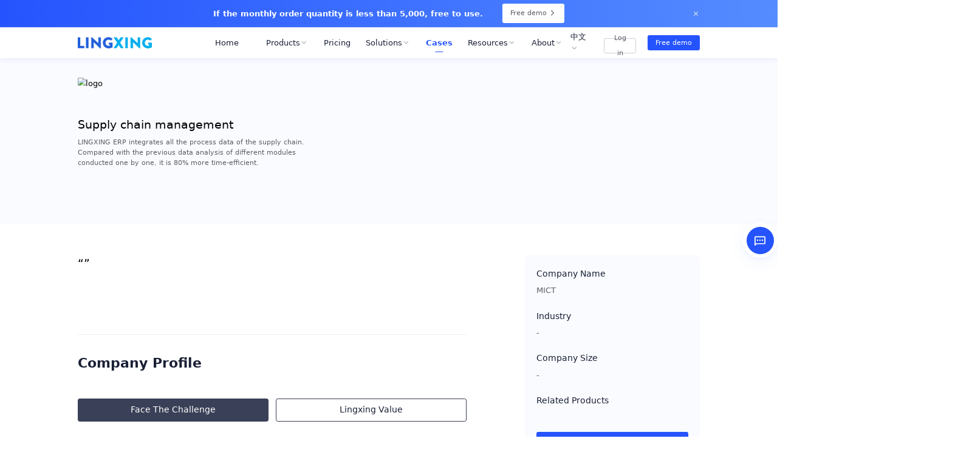

--- FILE ---
content_type: text/html; charset=utf-8
request_url: https://www.lingxing.com/en/case/36.html
body_size: 26653
content:
<!doctype html>
<html data-n-head-ssr lang="en" data-n-head="%7B%22lang%22:%7B%22ssr%22:%22en%22%7D%7D">
  <head>
    <title>Supply chain management; Replenishment recommendations</title><meta data-n-head="ssr" charset="utf-8"><meta data-n-head="ssr" name="viewport" content="width=device-width,initial-scale=1,maximum-scale=1"><meta data-n-head="ssr" http-equiv="X-UA-Compatible" content="IE=Edge,chrome=1"><meta data-n-head="ssr" name="format-detection" content="telephone=no"><meta data-n-head="ssr" name="baidu-site-verification" content="code-1WAy6hil7A"><meta data-n-head="ssr" data-hid="Keywords" name="Keywords" content="Supply chain management; Replenishment recommendations"><meta data-n-head="ssr" data-hid="description" name="description" content="Supply chain management; Replenishment recommendations"><link data-n-head="ssr" rel="icon" type="image/x-icon" href="/favicon.ico"><script data-n-head="ssr" src="https://cdn3.codesign.qq.com/icons/akv8398V3nZnKeg/latest/iconfont.js" async defer></script><script data-n-head="ssr" src="/media.js" async defer></script><link rel="preload" href="https://static.distributetop.com/office-site-new/office-site-upload/e81d0da.js" as="script"><link rel="preload" href="https://static.distributetop.com/office-site-new/office-site-upload/eac48be.js" as="script"><link rel="preload" href="https://static.distributetop.com/office-site-new/office-site-upload/css/5c3af24.css" as="style"><link rel="preload" href="https://static.distributetop.com/office-site-new/office-site-upload/23f7edb.js" as="script"><link rel="preload" href="https://static.distributetop.com/office-site-new/office-site-upload/css/632d2ea.css" as="style"><link rel="preload" href="https://static.distributetop.com/office-site-new/office-site-upload/e068595.js" as="script"><link rel="preload" href="https://static.distributetop.com/office-site-new/office-site-upload/e8e661a.js" as="script"><link rel="preload" href="https://static.distributetop.com/office-site-new/office-site-upload/6051909.js" as="script"><link rel="preload" href="https://static.distributetop.com/office-site-new/office-site-upload/css/567d537.css" as="style"><link rel="preload" href="https://static.distributetop.com/office-site-new/office-site-upload/45d4aa4.js" as="script"><link rel="stylesheet" href="https://static.distributetop.com/office-site-new/office-site-upload/css/5c3af24.css"><link rel="stylesheet" href="https://static.distributetop.com/office-site-new/office-site-upload/css/632d2ea.css"><link rel="stylesheet" href="https://static.distributetop.com/office-site-new/office-site-upload/css/567d537.css">
  </head>
  <body>
    <div data-server-rendered="true" id="__nuxt"><!----><div id="__layout"><div class="relative w-full" data-v-5ceafb14><div data-v-3cf2dfad data-v-5ceafb14><div class="lx-top-bar" style="display:none" data-v-3cf2dfad><div class="wrapper" data-v-3cf2dfad><div class="subject" data-v-3cf2dfad>If the monthly order quantity is less than 5,000, free to use.</div> <a href="https://www.lingxing.com/en/demonstrate?from_website=1" target="_blank" rel="" class="lx-button mini" data-v-419de2ee data-v-3cf2dfad><!----> Free demo <i class="iconfont icon-arrow_right1 ml-1" data-v-419de2ee data-v-3cf2dfad></i></a> <span class="close-icon" data-v-3cf2dfad><i class="iconfont icon-close" data-v-3cf2dfad></i></span></div></div></div> <header class="header" data-v-5ceafb14><div class="flex justify-between items-center h-full mx-auto max-w-7xl" data-v-5ceafb14><div class="flex items-center flex-none justify-center lg:justify-start lg:flex-1" data-v-5ceafb14><a href="/" aria-label="homeLink" class="nuxt-link-active w-30 lg:w-152px" data-v-5ceafb14><img alt="App logo" src="https://static.distributetop.com/office-site-new/office-site-upload/img/en-logo.0782173.png" data-v-5ceafb14></a></div> <ul role="menu" data-fetch-key="data-v-7176a319:0" class="lx-menu space-x-4" data-v-7176a319 data-v-5ceafb14><li role="menuitem" class="lx-menu-item" data-v-7176a319><div data-v-7176a319><a href="/en" class="lx-menu-title nuxt-link-active" data-v-7176a319><span data-v-7176a319>Home</span> <svg aria-hidden="true" width="20px" height="20px" class="ml-1 icon flex-shrink-0 www.lingxing.com" data-v-7176a319><use xlink:href="#www.lingxing.com" data-v-7176a319></use></svg></a></div> <!----></li><li role="menuitem" class="lx-menu-item" data-v-7176a319><span class="lx-menu-title" data-v-7176a319>
        Products
        <i class="iconfont icon-daohang-jiantou" data-v-7176a319></i></span> <div class="panel" data-v-7176a319><dl role="submenu" class="flex lx-submenu flex-col space-y-6 px-4 py-6" data-v-7176a319><dd data-v-7176a319><a href="/en/finance" class="lx-submenu-block flex w-64 p-2 rounded hover:bg-colorBg" data-v-7176a319><svg aria-hidden="true" width="32px" height="32px" class="icon flex-shrink-0" data-v-7176a319><use xlink:href="#icon-daohang-jingxihua" data-v-7176a319></use></svg> <div class="flex flex-col ml-4" data-v-7176a319><span class="text-base font-medium text-textTitle" data-v-7176a319>Detailed financial management</span> <span class="mt-2 text-sm text-textSup w-50" data-v-7176a319></span></div></a></dd><dd data-v-7176a319><a href="/en/supplychain" class="lx-submenu-block flex w-64 p-2 rounded hover:bg-colorBg" data-v-7176a319><svg aria-hidden="true" width="32px" height="32px" class="icon flex-shrink-0" data-v-7176a319><use xlink:href="#icon-daohang-gongyinlian" data-v-7176a319></use></svg> <div class="flex flex-col ml-4" data-v-7176a319><span class="text-base font-medium text-textTitle" data-v-7176a319>Efficient supply chain management</span> <span class="mt-2 text-sm text-textSup w-50" data-v-7176a319></span></div></a></dd><dd data-v-7176a319><a href="/en/performance" class="lx-submenu-block flex w-64 p-2 rounded hover:bg-colorBg" data-v-7176a319><svg aria-hidden="true" width="32px" height="32px" class="icon flex-shrink-0" data-v-7176a319><use xlink:href="#icon-daohang-yunying" data-v-7176a319></use></svg> <div class="flex flex-col ml-4" data-v-7176a319><span class="text-base font-medium text-textTitle" data-v-7176a319>Operations management efficiency</span> <span class="mt-2 text-sm text-textSup w-50" data-v-7176a319></span></div></a></dd></dl> <!----> <!----></div> <div class="video-con" data-v-7176a319><div id="nav-player" data-v-7176a319><i class="close-video iconfont icon-close" data-v-7176a319></i></div></div></li><li role="menuitem" class="lx-menu-item" data-v-7176a319><div data-v-7176a319><a href="/en/price" class="lx-menu-title" data-v-7176a319><span data-v-7176a319>Pricing</span> <!----></a></div> <!----></li><li role="menuitem" class="lx-menu-item" data-v-7176a319><span class="lx-menu-title" data-v-7176a319>
        Solutions
        <i class="iconfont icon-daohang-jiantou" data-v-7176a319></i></span> <div class="panel" data-v-7176a319><dl role="submenu" class="flex lx-submenu flex-col space-y-6 px-4 py-6" data-v-7176a319><dd data-v-7176a319><a href="/en/solutions/amazon" class="lx-submenu-block flex w-64 p-2 rounded hover:bg-colorBg" data-v-7176a319><svg aria-hidden="true" width="32px" height="32px" class="icon flex-shrink-0" data-v-7176a319><use xlink:href="#icon-daohang-yamaxun" data-v-7176a319></use></svg> <div class="flex flex-col ml-4" data-v-7176a319><span class="text-base font-medium text-textTitle" data-v-7176a319>Amazon</span> <span class="mt-2 text-sm text-textSup w-50" data-v-7176a319>Amazon platform business</span></div></a></dd><dd data-v-7176a319><a href="/en/solutions/platform" class="lx-submenu-block flex w-64 p-2 rounded hover:bg-colorBg" data-v-7176a319><svg aria-hidden="true" width="32px" height="32px" class="icon flex-shrink-0" data-v-7176a319><use xlink:href="#icon-daohang-duopingtai" data-v-7176a319></use></svg> <div class="flex flex-col ml-4" data-v-7176a319><span class="text-base font-medium text-textTitle" data-v-7176a319>Multi-platform</span> <span class="mt-2 text-sm text-textSup w-50" data-v-7176a319>Multi-platform business</span></div></a></dd></dl> <!----> <!----></div> <!----></li><li role="menuitem" class="lx-menu-item" data-v-7176a319><div data-v-7176a319><a href="/en/case" class="lx-menu-title nuxt-link-active nuxt-link-exact-active nuxt-link-active" data-v-7176a319><span data-v-7176a319>Cases</span> <!----></a></div> <!----></li><li role="menuitem" class="lx-menu-item" data-v-7176a319><span class="lx-menu-title" data-v-7176a319>
        Resources
        <i class="iconfont icon-daohang-jiantou" data-v-7176a319></i></span> <div class="panel" data-v-7176a319><dl role="submenu" class="flex lx-submenu flex-col space-y-6 px-4 py-6" data-v-7176a319><dd data-v-7176a319><a href="/en/article" class="lx-submenu-block flex w-64 p-2 rounded hover:bg-colorBg" data-v-7176a319><svg aria-hidden="true" width="32px" height="32px" class="icon flex-shrink-0" data-v-7176a319><use xlink:href="#icon-daohang-zixun" data-v-7176a319></use></svg> <div class="flex flex-col ml-4" data-v-7176a319><span class="text-base font-medium text-textTitle" data-v-7176a319>Latest news</span> <span class="mt-2 text-sm text-textSup w-50" data-v-7176a319>Latest news</span></div></a></dd><dd data-v-7176a319><a href="/en/activity" class="lx-submenu-block flex w-64 p-2 rounded hover:bg-colorBg" data-v-7176a319><svg aria-hidden="true" width="32px" height="32px" class="icon flex-shrink-0" data-v-7176a319><use xlink:href="#icon-daohang-huodong" data-v-7176a319></use></svg> <div class="flex flex-col ml-4" data-v-7176a319><span class="text-base font-medium text-textTitle" data-v-7176a319>Latest events</span> <span class="mt-2 text-sm text-textSup w-50" data-v-7176a319>Latest events</span></div></a></dd><dd data-v-7176a319><a href="/en/whitepaper" class="lx-submenu-block flex w-64 p-2 rounded hover:bg-colorBg" data-v-7176a319><svg aria-hidden="true" width="32px" height="32px" class="icon flex-shrink-0" data-v-7176a319><use xlink:href="#icon-daohang-baipishu" data-v-7176a319></use></svg> <div class="flex flex-col ml-4" data-v-7176a319><span class="text-base font-medium text-textTitle" data-v-7176a319>Latest white paper</span> <span class="mt-2 text-sm text-textSup w-50" data-v-7176a319>Latest white paper</span></div></a></dd></dl> <!----> <!----></div> <!----></li><li role="menuitem" class="lx-menu-item" data-v-7176a319><span class="lx-menu-title" data-v-7176a319>
        About
        <i class="iconfont icon-daohang-jiantou" data-v-7176a319></i></span> <div class="panel" data-v-7176a319><dl role="submenu" class="flex lx-submenu flex-col space-y-6 px-4 py-6" data-v-7176a319><dd data-v-7176a319><a href="/en/about" class="lx-submenu-block flex w-64 p-2 rounded hover:bg-colorBg" data-v-7176a319><svg aria-hidden="true" width="32px" height="32px" class="icon flex-shrink-0" data-v-7176a319><use xlink:href="#icon-daohang-guanyu" data-v-7176a319></use></svg> <div class="flex flex-col ml-4" data-v-7176a319><span class="text-base font-medium text-textTitle" data-v-7176a319>About</span> <span class="mt-2 text-sm text-textSup w-50" data-v-7176a319>Amazon platform business</span></div></a></dd><dd data-v-7176a319><a href="/en/news" class="lx-submenu-block flex w-64 p-2 rounded hover:bg-colorBg" data-v-7176a319><svg aria-hidden="true" width="32px" height="32px" class="icon flex-shrink-0" data-v-7176a319><use xlink:href="#icon-daohang-xinwen" data-v-7176a319></use></svg> <div class="flex flex-col ml-4" data-v-7176a319><span class="text-base font-medium text-textTitle" data-v-7176a319>News</span> <span class="mt-2 text-sm text-textSup w-50" data-v-7176a319>News</span></div></a></dd><dd data-v-7176a319><a href="/en/join" class="lx-submenu-block flex w-64 p-2 rounded hover:bg-colorBg" data-v-7176a319><svg aria-hidden="true" width="32px" height="32px" class="icon flex-shrink-0" data-v-7176a319><use xlink:href="#icon-daohang-jiaru" data-v-7176a319></use></svg> <div class="flex flex-col ml-4" data-v-7176a319><span class="text-base font-medium text-textTitle" data-v-7176a319>Join Us</span> <span class="mt-2 text-sm text-textSup w-50" data-v-7176a319>As a cross-border e-commerce dark horse, our development has never ceased</span></div></a></dd></dl> <!----> <!----></div> <!----></li></ul> <div class="flex items-center justify-end lg:flex-1" data-v-5ceafb14><div class="hidden lg:flex" data-v-c4818fa6 data-v-5ceafb14><div class="lx-lang-switch" data-v-c4818fa6><span class="lx-lang-title" data-v-c4818fa6>
      中文
      <i class="iconfont icon-daohang-jiantou" data-v-c4818fa6></i></span> <dl class="lx-lang-panel" data-v-c4818fa6><dd class="lx-lang-item" data-v-c4818fa6>
        中文
      </dd><dd class="lx-lang-item is-active" data-v-c4818fa6>
        EN
      </dd></dl></div> <div class="lx-mobile-lang-switch block lg:hidden" data-v-c4818fa6><div class="border-b border-colorTable-200" data-v-c4818fa6><div class="flex items-center justify-between h-46px text-base font-medium text-textTitle" data-v-c4818fa6>
        English
        <span class="text-textSup" data-v-c4818fa6><i class="iconfont icon-daohang-jiantou transition-all transform -rotate-180" data-v-c4818fa6></i></span></div> <ul class="bg-colorBg mb-2 px-4 py-2 rounded" data-v-c4818fa6 data-v-c4818fa6><li class="text-sm text-textTitle h-10 flex items-center" data-v-c4818fa6>
            中文
          </li><li class="text-sm text-textTitle h-10 flex items-center !text-colorPrimary-100" data-v-c4818fa6>
            EN
          </li></ul></div></div></div> <div class="hidden lg:block" data-v-5ceafb14><button class="mr-6 lx-button lx-button-border mini" data-v-419de2ee data-v-5ceafb14><!----> Log in</button></div> <a href="https://www.lingxing.com/en/demonstrate" target="_blank" rel="" class="lx-button lx-button-primary mini" data-v-419de2ee data-v-5ceafb14><!----> Free demo</a> <button class="w-6 h-6 text-textContent flex justify-center items-center ml-5 lg:hidden" data-v-5ceafb14><i class="mobile-nav iconfont icon-nav" data-v-5ceafb14></i></button></div></div></header> <aside class="fixed z-50 lg:z-0 lg:static" data-v-e3b7b316 data-v-5ceafb14><div class="h-full overflow-auto pointer-events-none lg:overflow-visible" data-v-e3b7b316><div class="lg:hidden fixed top-0 left-0 w-auto h-full overflow-auto pointer-events-auto min-h-fill-available border-r" style="display:none" data-v-e3b7b316 data-v-e3b7b316><div class="w-auto h-full overflow-auto bg-white" data-v-e3b7b316><div class="m-header" data-v-e3b7b316><a href="/" aria-label="homeLink" class="nuxt-link-active w-130px lg:w-154px" data-v-e3b7b316><img alt="App logo" src="https://static.distributetop.com/office-site-new/office-site-upload/img/en-logo.0782173.png" data-v-e3b7b316></a> <div class="flex justify-center items-center" data-v-e3b7b316><a href="https://www.lingxing.com/en/demonstrate" target="_blank" rel="" class="lx-button lx-button-primary mini" data-v-419de2ee data-v-e3b7b316><!----> Free demo</a> <button class="flex justify-center items-center w-6 h-6 ml-5 text-textContent" data-v-e3b7b316><i class="iconfont icon-close" data-v-e3b7b316></i></button></div></div> <div class="mt-3 px-[23px]" data-v-e3b7b316><ul role="m-menu" data-fetch-key="data-v-dba91ee2:0" class="lx-m-menu" data-v-dba91ee2 data-v-e3b7b316><li class="border-b border-colorTable-200" data-v-dba91ee2><span class="flex justify-between items-center font-medium text-base leading-[46px]" data-v-dba91ee2><a href="/en" class="w-full active:text-colorPrimary-100 nuxt-link-active" data-v-dba91ee2>Home</a></span> <!----></li><li class="border-b border-colorTable-200" data-v-dba91ee2><span class="flex justify-between items-center font-medium text-base leading-[46px]" data-v-dba91ee2>
        Products
        <span class="flex justify-center items-center w-5 h-full ml-2" data-v-dba91ee2><i class="iconfont icon-daohang-jiantou transition-all" data-v-dba91ee2></i></span></span> <div style="display:none" data-v-dba91ee2 data-v-dba91ee2><ul class="bg-colorBg rounded mt-0 mb-2 py-2 px-4" data-v-dba91ee2><li class="h-10 leading-10 flex items-center" data-v-dba91ee2><a href="/en/finance" class="inline-block text-sm w-full h-full active:text-colorPrimary-100" data-v-dba91ee2>
                Detailed financial management
              </a></li><li class="h-10 leading-10 flex items-center" data-v-dba91ee2><a href="/en/supplychain" class="inline-block text-sm w-full h-full active:text-colorPrimary-100" data-v-dba91ee2>
                Efficient supply chain management
              </a></li><li class="h-10 leading-10 flex items-center" data-v-dba91ee2><a href="/en/performance" class="inline-block text-sm w-full h-full active:text-colorPrimary-100" data-v-dba91ee2>
                Operations management efficiency
              </a></li> <!----></ul></div></li><li class="border-b border-colorTable-200" data-v-dba91ee2><span class="flex justify-between items-center font-medium text-base leading-[46px]" data-v-dba91ee2><a href="/en/price" class="w-full active:text-colorPrimary-100" data-v-dba91ee2>Pricing</a></span> <!----></li><li class="border-b border-colorTable-200" data-v-dba91ee2><span class="flex justify-between items-center font-medium text-base leading-[46px]" data-v-dba91ee2>
        Solutions
        <span class="flex justify-center items-center w-5 h-full ml-2" data-v-dba91ee2><i class="iconfont icon-daohang-jiantou transition-all" data-v-dba91ee2></i></span></span> <div style="display:none" data-v-dba91ee2 data-v-dba91ee2><ul class="bg-colorBg rounded mt-0 mb-2 py-2 px-4" data-v-dba91ee2><li class="h-10 leading-10 flex items-center" data-v-dba91ee2><a href="/en/solutions/amazon" class="inline-block text-sm w-full h-full active:text-colorPrimary-100" data-v-dba91ee2>
                Amazon
              </a></li><li class="h-10 leading-10 flex items-center" data-v-dba91ee2><a href="/en/solutions/platform" class="inline-block text-sm w-full h-full active:text-colorPrimary-100" data-v-dba91ee2>
                Multi-platform
              </a></li> <!----></ul></div></li><li class="border-b border-colorTable-200" data-v-dba91ee2><span class="flex justify-between items-center font-medium text-base leading-[46px]" data-v-dba91ee2><a href="/en/case" class="w-full active:text-colorPrimary-100 nuxt-link-active" data-v-dba91ee2>Cases</a></span> <!----></li><li class="border-b border-colorTable-200" data-v-dba91ee2><span class="flex justify-between items-center font-medium text-base leading-[46px]" data-v-dba91ee2>
        Resources
        <span class="flex justify-center items-center w-5 h-full ml-2" data-v-dba91ee2><i class="iconfont icon-daohang-jiantou transition-all" data-v-dba91ee2></i></span></span> <div style="display:none" data-v-dba91ee2 data-v-dba91ee2><ul class="bg-colorBg rounded mt-0 mb-2 py-2 px-4" data-v-dba91ee2><li class="h-10 leading-10 flex items-center" data-v-dba91ee2><a href="/en/article" class="inline-block text-sm w-full h-full active:text-colorPrimary-100" data-v-dba91ee2>
                Latest news
              </a></li><li class="h-10 leading-10 flex items-center" data-v-dba91ee2><a href="/en/activity" class="inline-block text-sm w-full h-full active:text-colorPrimary-100" data-v-dba91ee2>
                Latest events
              </a></li><li class="h-10 leading-10 flex items-center" data-v-dba91ee2><a href="/en/whitepaper" class="inline-block text-sm w-full h-full active:text-colorPrimary-100" data-v-dba91ee2>
                Latest white paper
              </a></li> <!----></ul></div></li><li class="border-b border-colorTable-200" data-v-dba91ee2><span class="flex justify-between items-center font-medium text-base leading-[46px]" data-v-dba91ee2>
        About
        <span class="flex justify-center items-center w-5 h-full ml-2" data-v-dba91ee2><i class="iconfont icon-daohang-jiantou transition-all" data-v-dba91ee2></i></span></span> <div style="display:none" data-v-dba91ee2 data-v-dba91ee2><ul class="bg-colorBg rounded mt-0 mb-2 py-2 px-4" data-v-dba91ee2><li class="h-10 leading-10 flex items-center" data-v-dba91ee2><a href="/en/about" class="inline-block text-sm w-full h-full active:text-colorPrimary-100" data-v-dba91ee2>
                About
              </a></li><li class="h-10 leading-10 flex items-center" data-v-dba91ee2><a href="/en/news" class="inline-block text-sm w-full h-full active:text-colorPrimary-100" data-v-dba91ee2>
                News
              </a></li><li class="h-10 leading-10 flex items-center" data-v-dba91ee2><a href="/en/join" class="inline-block text-sm w-full h-full active:text-colorPrimary-100" data-v-dba91ee2>
                Join Us
              </a></li> <!----></ul></div></li></ul> <div class="mt-6 mb-15" data-v-e3b7b316><div data-v-c4818fa6 data-v-e3b7b316><div class="lx-lang-switch" data-v-c4818fa6><span class="lx-lang-title" data-v-c4818fa6>
      中文
      <i class="iconfont icon-daohang-jiantou" data-v-c4818fa6></i></span> <dl class="lx-lang-panel" data-v-c4818fa6><dd class="lx-lang-item" data-v-c4818fa6>
        中文
      </dd><dd class="lx-lang-item is-active" data-v-c4818fa6>
        EN
      </dd></dl></div> <div class="lx-mobile-lang-switch block lg:hidden" data-v-c4818fa6><div class="border-b border-colorTable-200" data-v-c4818fa6><div class="flex items-center justify-between h-46px text-base font-medium text-textTitle" data-v-c4818fa6>
        English
        <span class="text-textSup" data-v-c4818fa6><i class="iconfont icon-daohang-jiantou transition-all transform -rotate-180" data-v-c4818fa6></i></span></div> <ul class="bg-colorBg mb-2 px-4 py-2 rounded" data-v-c4818fa6 data-v-c4818fa6><li class="text-sm text-textTitle h-10 flex items-center" data-v-c4818fa6>
            中文
          </li><li class="text-sm text-textTitle h-10 flex items-center !text-colorPrimary-100" data-v-c4818fa6>
            EN
          </li></ul></div></div></div></div></div></div></div></div></aside> <main class="en-main" data-v-5ceafb14><div data-v-57622ce7 data-v-5ceafb14><div data-fetch-key="data-v-3078e302:0" data-v-3078e302 data-v-57622ce7><div class="detail-banner" data-v-643e2afc data-v-3078e302><div class="detail-banner-content" data-v-643e2afc><section data-v-643e2afc><img src="?imageView2/2/w/200'}" alt="logo" class="case-logo" data-v-643e2afc> <div class="detail-banner-title" data-v-643e2afc>
        Supply chain management
      </div> <div class="detail-banner-desc mt-8px" data-v-643e2afc>
        LINGXING ERP integrates all the process data of the supply chain. Compared with the previous data analysis of different modules conducted one by one, it is 80% more time-efficient.
      </div> <!----></section> <div class="detail-banner-img" data-v-643e2afc><!----></div></div> <div class="video-con" data-v-643e2afc><div id="lx-player" data-v-643e2afc><i class="close-video iconfont icon-close" data-v-643e2afc></i></div></div></div> <div class="flex max-w-7xl mx-auto space-x-30 justify-between case-detail-main" data-v-3078e302><aside class="left w-200" data-v-3078e302><div class="interview w-full" data-v-3078e302><p class="manager-say" data-v-3078e302>“”</p> <div class="mt-24px flex items-center" data-v-3078e302><img src="" alt="" class="w-64px h-64px rounded-full" data-v-3078e302> <div class="manager-info" data-v-3078e302><div class="text-base font-500 text-textTitle" data-v-3078e302></div> <div class="text-base font-400 text-textTitle" data-v-3078e302></div></div></div></div> <div class="company-profile w-full" data-v-3078e302><span data-v-3078e302>Company Profile</span> <p class="company-profile-content" data-v-3078e302></p></div> <div class="challenges-values w-full" data-v-3078e302><div class="flex justify-between w-full challenges-values-head" data-v-3078e302><div class="challenges-btn" data-v-3078e302>Face The Challenge</div><div class="values-btn" data-v-3078e302>Lingxing Value</div></div> </div> <div class="article-container mt-10" data-v-3078e302><div>
<div class="document">
<div class="section">
<p class="paragraph text-align-type-left pap-line-1.3 pap-line-rule-auto pap-spacing-before-3pt pap-spacing-after-3pt">UEB Technology</p>
</div>
</div>
</div></div> <div class="my-6 text-sm text-textSup" data-v-3078e302>Statement: Some materials in this document derive from the Internet. In case of infringement, please contact us for removal. It is prohibited to reproduce, reprint or otherwise use the content of this website without our authorization.</div></aside> <!----></div> <div class="w-full h-auto story" data-v-3078e302><div class="text-36px leading-54px font-500 text-center text-textTitle more-stories" data-v-3078e302>More seller stories</div> <div aria-label="" class="splide" data-v-3078e302><div class="splide__track" data-v-3078e302><div class="splide__list" data-v-3078e302><div class="splide__slide" data-v-3078e302><div class="lx-case-card lx-en-case-card" data-v-24b0ea57 data-v-3078e302><div class="case-brand-pic" data-v-24b0ea57><img width="100%" height="160px" src="" alt="Patozon" class="block" data-v-24b0ea57></div> <div class="flex flex-col p-24px" data-v-24b0ea57><div class="case-brand-logo" data-v-24b0ea57><img alt="Patozon" src="?imageView2/2/w/200'}" class="block lg:hidden" data-v-24b0ea57> <img alt="Patozon" src="?imageView2/2/w/200'}" class="hidden lg:block" data-v-24b0ea57></div> <p class="lx-case-title" data-v-24b0ea57>Complete system functionality</p> <p class="lx-case-subTitle" data-v-24b0ea57>
      After using LINGXING ERP, we realized efficient collaboration between multiple departments and saved 50% communication time. In terms of material purchases and management, it provides data management.
    </p> <div class="mt-20px flex items-center justify-between" data-v-24b0ea57><!----> <!----></div></div></div></div><div class="splide__slide" data-v-3078e302><div class="lx-case-card lx-en-case-card" data-v-24b0ea57 data-v-3078e302><div class="case-brand-pic" data-v-24b0ea57><img width="100%" height="160px" src="" alt="Yeepay" class="block" data-v-24b0ea57></div> <div class="flex flex-col p-24px" data-v-24b0ea57><div class="case-brand-logo" data-v-24b0ea57><img alt="Yeepay" src="?imageView2/2/w/200'}" class="block lg:hidden" data-v-24b0ea57> <img alt="Yeepay" src="?imageView2/2/w/200'}" class="hidden lg:block" data-v-24b0ea57></div> <p class="lx-case-title" data-v-24b0ea57>Reduces costs by 20%</p> <p class="lx-case-subTitle" data-v-24b0ea57>
      What is most helpful to us is LINGXING’s advertising management function.It helps us automatically and flexibly adjust our advertising strategy and spend money more efficiently. Our advertising costs have been reduced by about 20%.
    </p> <div class="mt-20px flex items-center justify-between" data-v-24b0ea57><!----> <!----></div></div></div></div><div class="splide__slide" data-v-3078e302><div class="lx-case-card lx-en-case-card" data-v-24b0ea57 data-v-3078e302><div class="case-brand-pic" data-v-24b0ea57><img width="100%" height="160px" src="" alt="Comix" class="block" data-v-24b0ea57></div> <div class="flex flex-col p-24px" data-v-24b0ea57><div class="case-brand-logo" data-v-24b0ea57><img alt="Comix" src="?imageView2/2/w/200'}" class="block lg:hidden" data-v-24b0ea57> <img alt="Comix" src="?imageView2/2/w/200'}" class="hidden lg:block" data-v-24b0ea57></div> <p class="lx-case-title" data-v-24b0ea57>Multiple modules; Detailed management of supply chain</p> <p class="lx-case-subTitle" data-v-24b0ea57>
      LINGXING ERP supply chain management covers purchases, sales, warehousing, logistics, and other modules, and integrates, interconnects, updates. It meets our detailed supply chain management needs.
    </p> <div class="mt-20px flex items-center justify-between" data-v-24b0ea57><!----> <!----></div></div></div></div><div class="splide__slide" data-v-3078e302><div class="lx-case-card lx-en-case-card" data-v-24b0ea57 data-v-3078e302><div class="case-brand-pic" data-v-24b0ea57><img width="100%" height="160px" src="" alt="GreatStar" class="block" data-v-24b0ea57></div> <div class="flex flex-col p-24px" data-v-24b0ea57><div class="case-brand-logo" data-v-24b0ea57><img alt="GreatStar" src="?imageView2/2/w/200'}" class="block lg:hidden" data-v-24b0ea57> <img alt="GreatStar" src="?imageView2/2/w/200'}" class="hidden lg:block" data-v-24b0ea57></div> <p class="lx-case-title" data-v-24b0ea57>Complete system functions</p> <p class="lx-case-subTitle" data-v-24b0ea57>
      LINGXING is more suited to Amazon merchants in terms of functionality. The service works well for software consultants, after-sales, and implementation follow-up throughout the process.
    </p> <div class="mt-20px flex items-center justify-between" data-v-24b0ea57><!----> <!----></div></div></div></div><div class="splide__slide" data-v-3078e302><div class="lx-case-card lx-en-case-card" data-v-24b0ea57 data-v-3078e302><div class="case-brand-pic" data-v-24b0ea57><img width="100%" height="160px" src="" alt="DIVI" class="block" data-v-24b0ea57></div> <div class="flex flex-col p-24px" data-v-24b0ea57><div class="case-brand-logo" data-v-24b0ea57><img alt="DIVI" src="?imageView2/2/w/200'}" class="block lg:hidden" data-v-24b0ea57> <img alt="DIVI" src="?imageView2/2/w/200'}" class="hidden lg:block" data-v-24b0ea57></div> <p class="lx-case-title" data-v-24b0ea57>Financial management</p> <p class="lx-case-subTitle" data-v-24b0ea57>
      In terms of financial management, it comprises many ready-made reports, such as profit reports and performance reports, and supports  saving data sorting by at least 80%.
    </p> <div class="mt-20px flex items-center justify-between" data-v-24b0ea57><!----> <!----></div></div></div></div><div class="splide__slide" data-v-3078e302><div class="lx-case-card lx-en-case-card" data-v-24b0ea57 data-v-3078e302><div class="case-brand-pic" data-v-24b0ea57><img width="100%" height="160px" src="" alt="SAILVAN NETEORK" class="block" data-v-24b0ea57></div> <div class="flex flex-col p-24px" data-v-24b0ea57><div class="case-brand-logo" data-v-24b0ea57><img alt="SAILVAN NETEORK" src="?imageView2/2/w/200'}" class="block lg:hidden" data-v-24b0ea57> <img alt="SAILVAN NETEORK" src="?imageView2/2/w/200'}" class="hidden lg:block" data-v-24b0ea57></div> <p class="lx-case-title" data-v-24b0ea57>Increase efficiency by 35%</p> <p class="lx-case-subTitle" data-v-24b0ea57>
      LINGXING ERP has always been our trusted partner, especially in terms of advanced data security and efficient data processing. It is capable of dividing different permissions to allow corresponding persons in charge to view relevant data.
    </p> <div class="mt-20px flex items-center justify-between" data-v-24b0ea57><!----> <!----></div></div></div></div><div class="splide__slide" data-v-3078e302><div class="lx-case-card lx-en-case-card" data-v-24b0ea57 data-v-3078e302><div class="case-brand-pic" data-v-24b0ea57><img width="100%" height="160px" src="" alt="MICT" class="block" data-v-24b0ea57></div> <div class="flex flex-col p-24px" data-v-24b0ea57><div class="case-brand-logo" data-v-24b0ea57><img alt="MICT" src="?imageView2/2/w/200'}" class="block lg:hidden" data-v-24b0ea57> <img alt="MICT" src="?imageView2/2/w/200'}" class="hidden lg:block" data-v-24b0ea57></div> <p class="lx-case-title" data-v-24b0ea57>Supply chain management</p> <p class="lx-case-subTitle" data-v-24b0ea57>
      LINGXING ERP integrates all the process data of the supply chain. Compared with the previous data analysis of different modules conducted one by one, it is 80% more time-efficient.
    </p> <div class="mt-20px flex items-center justify-between" data-v-24b0ea57><!----> <!----></div></div></div></div><div class="splide__slide" data-v-3078e302><div class="lx-case-card lx-en-case-card" data-v-24b0ea57 data-v-3078e302><div class="case-brand-pic" data-v-24b0ea57><img width="100%" height="160px" src="" alt="LANHE" class="block" data-v-24b0ea57></div> <div class="flex flex-col p-24px" data-v-24b0ea57><div class="case-brand-logo" data-v-24b0ea57><img alt="LANHE" src="?imageView2/2/w/200'}" class="block lg:hidden" data-v-24b0ea57> <img alt="LANHE" src="?imageView2/2/w/200'}" class="hidden lg:block" data-v-24b0ea57></div> <p class="lx-case-title" data-v-24b0ea57>Operation management efficiency increased by 50%</p> <p class="lx-case-subTitle" data-v-24b0ea57>
      Whenever we have any questions, LINGXING ERP implementation team respond quickly within 5 minutes, helping us achieve more than 50% improvement in operation efficiency.
    </p> <div class="mt-20px flex items-center justify-between" data-v-24b0ea57><!----> <!----></div></div></div></div><div class="splide__slide" data-v-3078e302><div class="lx-case-card lx-en-case-card" data-v-24b0ea57 data-v-3078e302><div class="case-brand-pic" data-v-24b0ea57><img width="100%" height="160px" src="" alt="TOPOLOGY" class="block" data-v-24b0ea57></div> <div class="flex flex-col p-24px" data-v-24b0ea57><div class="case-brand-logo" data-v-24b0ea57><img alt="TOPOLOGY" src="?imageView2/2/w/200'}" class="block lg:hidden" data-v-24b0ea57> <img alt="TOPOLOGY" src="?imageView2/2/w/200'}" class="hidden lg:block" data-v-24b0ea57></div> <p class="lx-case-title" data-v-24b0ea57>Delicacy management to achieve efficient business operation</p> <p class="lx-case-subTitle" data-v-24b0ea57>
      After cooperating with LINGXING, Topology has greatly improved the overall efficiency of the company. The efficiency improvement brought by data integration is the most intuitive.
    </p> <div class="mt-20px flex items-center justify-between" data-v-24b0ea57><!----> <!----></div></div></div></div><div class="splide__slide" data-v-3078e302><div class="lx-case-card lx-en-case-card" data-v-24b0ea57 data-v-3078e302><div class="case-brand-pic" data-v-24b0ea57><img width="100%" height="160px" src="" alt="Tradema" class="block" data-v-24b0ea57></div> <div class="flex flex-col p-24px" data-v-24b0ea57><div class="case-brand-logo" data-v-24b0ea57><img alt="Tradema" src="?imageView2/2/w/200'}" class="block lg:hidden" data-v-24b0ea57> <img alt="Tradema" src="?imageView2/2/w/200'}" class="hidden lg:block" data-v-24b0ea57></div> <p class="lx-case-title" data-v-24b0ea57>Financial management</p> <p class="lx-case-subTitle" data-v-24b0ea57>
      For companies with a large number of stores and orders, LINGXING ERP can clearly and systematically manage and monitor products and improve operation efficiency by over 50%.
    </p> <div class="mt-20px flex items-center justify-between" data-v-24b0ea57><!----> <!----></div></div></div></div><div class="splide__slide" data-v-3078e302><div class="lx-case-card lx-en-case-card" data-v-24b0ea57 data-v-3078e302><div class="case-brand-pic" data-v-24b0ea57><img width="100%" height="160px" src="" alt="SIHOO" class="block" data-v-24b0ea57></div> <div class="flex flex-col p-24px" data-v-24b0ea57><div class="case-brand-logo" data-v-24b0ea57><img alt="SIHOO" src="?imageView2/2/w/200'}" class="block lg:hidden" data-v-24b0ea57> <img alt="SIHOO" src="?imageView2/2/w/200'}" class="hidden lg:block" data-v-24b0ea57></div> <p class="lx-case-title" data-v-24b0ea57>Accurate profit accounting, personnel profit situation is clear at a glance</p> <p class="lx-case-subTitle" data-v-24b0ea57>
      We must give a thumbs up to the cost classification function of LINGXING, which not only helps operators to manually attribute each cost to the corresponding ASIN.The profit of each ASIN can be known more accurately.
    </p> <div class="mt-20px flex items-center justify-between" data-v-24b0ea57><!----> <!----></div></div></div></div></div></div></div></div> <div class="w-full footer-bg" data-v-7e37dd2f data-v-3078e302><div class="footer-banner" data-v-7e37dd2f><p data-aos="fade-up" data-aos-once="true" class="footer-en-title no-subtitle footer-en-title" data-v-7e37dd2f>Improve Labor Productivity and Double Performance Growth Today!</p> <!----> <!----> <a href="www.lingxing.com" target="_blank" rel="" class="lx-button lx-button-plain large" data-v-419de2ee data-v-7e37dd2f><!----> Free trial</a></div></div></div></div> <div class="slide-container hidden lg:block" data-v-5ceafb14><div id="custom-icon" class="slide-item service"><svg width="32" height="32" viewBox="0 0 32 32" fill="none" xmlns="http://www.w3.org/2000/svg"><path fill-rule="evenodd" clip-rule="evenodd" d="M5 10C5 8.89543 5.89543 8 7 8H25C26.1046 8 27 8.89543 27 10V22C27 23.1046 26.1046 24 25 24H9.41421L6.70711 26.7071C6.42111 26.9931 5.99099 27.0787 5.61732 26.9239C5.24364 26.7691 5 26.4045 5 26V10ZM25 10H7V23.5858L8 22.5858C8.37507 22.2107 8.88378 22 9.41421 22H25V10Z" fill="white"></path> <path d="M12.5 16C12.5 16.8284 11.8284 17.5 11 17.5C10.1716 17.5 9.5 16.8284 9.5 16C9.5 15.1716 10.1716 14.5 11 14.5C11.8284 14.5 12.5 15.1716 12.5 16Z" fill="white"></path> <path d="M17.5 16C17.5 16.8284 16.8284 17.5 16 17.5C15.1716 17.5 14.5 16.8284 14.5 16C14.5 15.1716 15.1716 14.5 16 14.5C16.8284 14.5 17.5 15.1716 17.5 16Z" fill="white"></path> <path d="M22.5 16C22.5 16.8284 21.8284 17.5 21 17.5C20.1716 17.5 19.5 16.8284 19.5 16C19.5 15.1716 20.1716 14.5 21 14.5C21.8284 14.5 22.5 15.1716 22.5 16Z" fill="white"></path></svg> <!----> <div class="customer-tip" style="display:none" data-v-70ea23a9 data-v-70ea23a9><i class="iconfont icon-close" data-v-70ea23a9></i> <p class="font-medium text-colorPrimary-100 text-sm" data-v-70ea23a9>We're online</p> <p class="text-sm text-textTitle mt-1" data-v-70ea23a9>Click me!</p></div></div> <!----> <!----> <!----> <!----></div> <div class="block lg:hidden" data-v-5ceafb14><div class="customer-tip mobile-customer" data-v-c6ee486a data-v-5ceafb14><svg width="32" height="32" viewBox="0 0 32 32" fill="none" xmlns="http://www.w3.org/2000/svg" data-v-c6ee486a><path fill-rule="evenodd" clip-rule="evenodd" d="M26 3H6C4.34315 3 3 4.34315 3 6V22C3 23.6569 4.34315 25 6 25H18L25.235 29.5219C25.568 29.73 26 29.4906 26 29.0979V25C27.6569 25 29 23.6569 29 22V6C29 4.34315 27.6569 3 26 3ZM8.37534 16.2192C8.80427 15.876 9.42909 15.9433 9.77528 16.3684L9.77941 16.3732C9.78642 16.3813 9.80098 16.3977 9.82333 16.4214C9.86804 16.4689 9.94376 16.5451 10.0523 16.6408C10.2693 16.8323 10.6171 17.1017 11.1107 17.3759C12.0917 17.9209 13.6751 18.5 16 18.5C18.3249 18.5 19.9084 17.9209 20.8894 17.3759C21.383 17.1017 21.7308 16.8323 21.9478 16.6408C22.0563 16.5451 22.132 16.4689 22.1767 16.4214C22.1991 16.3977 22.2137 16.3813 22.2207 16.3732L22.2248 16.3684C22.571 15.9433 23.1958 15.876 23.6247 16.2192C24.056 16.5642 24.1259 17.1935 23.7809 17.6247L23 17C23.7809 17.6247 23.7801 17.6257 23.7801 17.6257L23.7793 17.6267L23.7775 17.6289L23.7734 17.634L23.7628 17.6469C23.7546 17.6567 23.7444 17.6688 23.732 17.683C23.7073 17.7116 23.674 17.7488 23.6319 17.7935C23.5477 17.8828 23.4281 18.0019 23.271 18.1405C22.9568 18.4178 22.4921 18.7734 21.8607 19.1242C20.5917 19.8292 18.6751 20.5 16 20.5C13.3249 20.5 11.4084 19.8292 10.1394 19.1242C9.50797 18.7734 9.04331 18.4178 8.72904 18.1405C8.57193 18.0019 8.45234 17.8828 8.36815 17.7935C8.32605 17.7488 8.29276 17.7116 8.26803 17.683C8.25566 17.6688 8.24543 17.6567 8.2373 17.6469L8.22667 17.634L8.22253 17.6289L8.22075 17.6267L8.21994 17.6257C8.21994 17.6257 8.21917 17.6247 9.00004 17L8.21917 17.6247C7.87416 17.1935 7.94408 16.5642 8.37534 16.2192Z" fill="white" data-v-c6ee486a></path></svg> <div class="customer-tip" style="display:none" data-v-70ea23a9 data-v-70ea23a9 data-v-c6ee486a><i class="iconfont icon-close" data-v-70ea23a9></i> <p class="font-medium text-colorPrimary-100 text-sm" data-v-70ea23a9>We're online</p> <p class="text-sm text-textTitle mt-1" data-v-70ea23a9>Click me!</p></div></div></div> <!----></main> <footer aria-label="footerHeading" data-fetch-key="data-v-4c3f959e:0" class="footer relative z-10 footer-en" data-v-4c3f959e data-v-5ceafb14><div class="flex justify-between text-white max-w-7xl mx-auto py-12 px-[23px] lg:py-20 lg:px-0" data-v-4c3f959e><div class="mr-48 hidden lg:block" data-v-4c3f959e><img width="192px" src="https://static.distributetop.com/office-site-new/office-site-upload/img/en-logo-white.de5d887.png" alt="App logo" data-v-4c3f959e> <!----> <!----> <div class="mt-12" data-v-4c3f959e><p class="font-light text-sm text-white text-opacity-65" data-v-4c3f959e>Email</p> <p class="text-2xl font-medium" data-v-4c3f959e>info@lingxing.com</p></div></div> <div class="flex-1 flex flex-col" data-v-4c3f959e><div class="flex flex-col lg:flex-row lg:justify-between lg:mb-20 mb-7.5" data-v-4c3f959e><div class="border-b border-white/15 lg:border-b-0" data-v-4c3f959e><div class="flex justify-between items-center font-medium text-base leading-[46px] lg:text-lg lg:leading-normal" data-v-4c3f959e>
            Products
            <!----></div> <ul class="bg-textPrimary rounded mt-0 mb-2 space-y-5 py-[18px] px-4 lg:bg-transparent lg:space-y-3 lg:py-0 lg:px-0 lg:mb-0 lg:mt-7" style="display:none" data-v-4c3f959e data-v-4c3f959e><li data-v-4c3f959e><a href="/en/finance" blank="true" class="font-normal inline-block w-full h-full text-sm text-white/65 hover:underline hover:text-white" data-v-4c3f959e>Finance</a></li><li data-v-4c3f959e><a href="/en/supplychain" blank="true" class="font-normal inline-block w-full h-full text-sm text-white/65 hover:underline hover:text-white" data-v-4c3f959e>Supplychain</a></li><li data-v-4c3f959e><a href="/en/performance" blank="true" class="font-normal inline-block w-full h-full text-sm text-white/65 hover:underline hover:text-white" data-v-4c3f959e>Performance</a></li></ul></div><div class="border-b border-white/15 lg:border-b-0" data-v-4c3f959e><div class="flex justify-between items-center font-medium text-base leading-[46px] lg:text-lg lg:leading-normal" data-v-4c3f959e>
            Resources
            <!----></div> <ul class="bg-textPrimary rounded mt-0 mb-2 space-y-5 py-[18px] px-4 lg:bg-transparent lg:space-y-3 lg:py-0 lg:px-0 lg:mb-0 lg:mt-7" style="display:none" data-v-4c3f959e data-v-4c3f959e><li data-v-4c3f959e><a href="/en/article" blank="true" class="font-normal inline-block w-full h-full text-sm text-white/65 hover:underline hover:text-white" data-v-4c3f959e>News</a></li><li data-v-4c3f959e><a href="/en/activity" blank="true" class="font-normal inline-block w-full h-full text-sm text-white/65 hover:underline hover:text-white" data-v-4c3f959e>Events</a></li><li data-v-4c3f959e><a href="/en/whitepaper" blank="true" class="font-normal inline-block w-full h-full text-sm text-white/65 hover:underline hover:text-white" data-v-4c3f959e>Research & Reports</a></li></ul></div><div class="border-b border-white/15 lg:border-b-0" data-v-4c3f959e><div class="flex justify-between items-center font-medium text-base leading-[46px] lg:text-lg lg:leading-normal" data-v-4c3f959e>
            Solutions
            <!----></div> <ul class="bg-textPrimary rounded mt-0 mb-2 space-y-5 py-[18px] px-4 lg:bg-transparent lg:space-y-3 lg:py-0 lg:px-0 lg:mb-0 lg:mt-7" style="display:none" data-v-4c3f959e data-v-4c3f959e><li data-v-4c3f959e><a href="/solutions/amazon" blank="true" class="font-normal inline-block w-full h-full text-sm text-white/65 hover:underline hover:text-white" data-v-4c3f959e>Amazon platform</a></li><li data-v-4c3f959e><a href="/solutions/platform" blank="true" class="font-normal inline-block w-full h-full text-sm text-white/65 hover:underline hover:text-white" data-v-4c3f959e>Multi-platform business</a></li></ul></div><div class="border-b border-white/15 lg:border-b-0" data-v-4c3f959e><div class="flex justify-between items-center font-medium text-base leading-[46px] lg:text-lg lg:leading-normal" data-v-4c3f959e>
            Cases
            <!----></div> <ul class="bg-textPrimary rounded mt-0 mb-2 space-y-5 py-[18px] px-4 lg:bg-transparent lg:space-y-3 lg:py-0 lg:px-0 lg:mb-0 lg:mt-7" style="display:none" data-v-4c3f959e data-v-4c3f959e><li data-v-4c3f959e><a href="/case" blank="true" class="font-normal inline-block w-full h-full text-sm text-white/65 hover:underline hover:text-white" data-v-4c3f959e>Case center</a></li></ul></div><div class="border-b border-white/15 lg:border-b-0" data-v-4c3f959e><div class="flex justify-between items-center font-medium text-base leading-[46px] lg:text-lg lg:leading-normal" data-v-4c3f959e>
            About
            <!----></div> <ul class="bg-textPrimary rounded mt-0 mb-2 space-y-5 py-[18px] px-4 lg:bg-transparent lg:space-y-3 lg:py-0 lg:px-0 lg:mb-0 lg:mt-7" style="display:none" data-v-4c3f959e data-v-4c3f959e><li data-v-4c3f959e><a href="/about" blank="true" class="font-normal inline-block w-full h-full text-sm text-white/65 hover:underline hover:text-white" data-v-4c3f959e>About LINGXING</a></li><li data-v-4c3f959e><a href="/news" blank="true" class="font-normal inline-block w-full h-full text-sm text-white/65 hover:underline hover:text-white" data-v-4c3f959e>News</a></li></ul></div></div> <div class="overflow-hidden col-span-full border-t-0 lg:border-t lg:border-white lg:border-opacity-15" data-v-4c3f959e><ul class="flex flex-wrap justify-end -mr-3 lg:pt-8 hidden lg:flex" data-v-c3cf3a4e data-v-4c3f959e></ul> <div class="text-xs text-center lg:text-right text-white text-opacity-45 font-light" data-v-4c3f959e>
          Shenzhen LINGXING Network Technology Co., Ltd.
        </div> <div class="text-xs text-center lg:text-right lg:mt-0 text-white text-opacity-45 font-light mt-4" data-v-4c3f959e><!---->
          Copyright @ LINGXING ERP
          <a href="http://beian.miit.gov.cn" target="_blank" rel="noopener nofollow noreferrer" static="true" class="text-xs text-white text-opacity-45 font-light" data-v-4c3f959e>粤ICP备18033028号</a></div> <!----> <div class="text-xs text-center mt-4 lg:text-right text-white text-opacity-45 font-light" data-v-4c3f959e>
          Address：Headquarters:  35-36F, Building A7, Creative City, Liuxian Avenue, Nanshan District, Shenzhen, Guangdong
        </div> <a href="https://www.lingxing.com/en/demonstrate" target="_blank" rel="noopener nofollow noreferrer" static="true" class="flex items-center justify-between h-12 mt-7.5 pl-5 pr-2 bg-textPrimary rounded-3xl lg:hidden active:bg-white/10" data-v-4c3f959e><span class="text-sm text-white/65" data-v-4c3f959e>Try the Free Version</span> <span class="flex justify-center text-white items-center w-8 h-8 bg-colorPrimary-100 rounded-1/2" data-v-4c3f959e><i class="iconfont icon-arrow_right text-xl" data-v-4c3f959e></i></span></a></div></div></div></footer></div></div></div><script>window.__NUXT__=function(e,t,o,a,s,i,r,n,c,d,l,g,m,p,u,h,f,y,v,w,I,P,T,b,U,D,E,N,R,C,S,M,K,k,A,L,z,G,x,Z,O,_,$,X,q,B,F,j,W,H,V,J,Y,Q,ee,te,oe,ae,se,ie,re,ne,ce,de,le,ge,me,pe,ue,he,fe,ye,ve,we,Ie,Pe,Te,be,Ue,De,Ee,Ne,Re,Ce,Se,Me,Ke,ke,Ae,Le,ze,Ge,xe,Ze,Oe,_e,$e,Xe,qe,Be,Fe,je,We,He,Ve,Je,Ye,Qe,et,tt,ot,at,st,it,rt,nt,ct,dt,lt,gt,mt,pt,ut,ht,ft,yt,vt,wt,It,Pt,Tt,bt,Ut,Dt,Et,Nt,Rt,Ct,St,Mt,Kt,kt,At,Lt,zt,Gt,xt,Zt,Ot,_t,$t,Xt,qt,Bt,Ft,jt,Wt,Ht,Vt,Jt,Yt,Qt,eo,to,oo,ao,so,io,ro,no,co,lo,go,mo,po,uo,ho,fo,yo,vo,wo,Io,Po,To,bo,Uo,Do,Eo,No,Ro,Co,So,Mo,Ko,ko,Ao,Lo,zo,Go,xo,Zo,Oo,_o,$o,Xo,qo,Bo,Fo,jo,Wo,Ho,Vo,Jo,Yo,Qo,ea,ta,oa,aa,sa,ia,ra,na,ca,da,la,ga,ma,pa,ua,ha,fa,ya,va,wa,Ia,Pa,Ta,ba,Ua,Da,Ea,Na,Ra){return{layout:"default",data:[{newsList:[],promotionData:{id:"18",status:1,gmtCreate:"2022-04-11T18:12:57.000Z",gmtModified:"2023-03-10T18:34:33.000Z",lang:t,navigatorId:ee,title:"Improve Labor Productivity and Double Performance Growth Today!",subTitle:e,btnText:Yt,btnUrl:te},detailData:{id:K,status:1,gmtCreate:"2022-05-06T18:14:57.000Z",gmtModified:"2022-05-23T20:30:20.000Z",lang:t,custName:"MICT",custNameEn:D,crossUrl:e,logoUrl:Vo,videoUrl:e,imageUrl:e,circleUrl:Jo,title:Yo,subTitle:Qo,industry:e,scale:e,products:$,managerName:e,managerAvatar:e,managerPosition:e,managerSay:e,introduction:e,worth:$,content:'<div>\n<div class="document">\n<div class="section">\n<p class="paragraph text-align-type-left pap-line-1.3 pap-line-rule-auto pap-spacing-before-3pt pap-spacing-after-3pt">UEB Technology</p>\n</div>\n</div>\n</div>',isSlide:1,isDetail:0,sortId:Qt,seoTitle:Ue,seoKeyword:Ue,seoDesc:Ue},links:{pre:{id:k,lang:t,title:ea},next:{id:A,lang:t,title:Lo}},recommendList:[{id:"1805",status:1,gmtCreate:"2023-03-14T17:48:38.000Z",gmtModified:"2023-06-04T01:54:56.000Z",lang:t,resourceType:L,articleType:X,title:ta,subTitle:zo,imgUrl:"https://static.distributetop.com/office-site-new/office-site-resource/image/8135fea56a336759c3afe04c37b0a1ab.jpg",resourceUrl:e,content:'<p>From the 21st of March 2023, Amazon will temporarily disable the Money Off promotions. This is to enable them to enhance the programme and add advanced functionalities to this promotional feature.</p>\n<p><img src="https://static.distributetop.com/office-site-new/office-site-resource/image/8135fea56a336759c3afe04c37b0a1ab.jpg" /></p>\n<p>Promotions are an important tool for many brands on Amazon &ndash; Deals and Vouchers can be a useful lever to promote your brand and make your products easier for customers to discover. Promotions can also be a tool to promote your best sellers or reduce overstock and free up storage.</p>\n<p>As of the 21st of March, you will not be able to create new Money Off promotions. However, if your Money Off promotion is created before March 21, 2023, you can continue to run it for the next 30 days until the 20th of April 2023.</p>\n<p>During this period, you can also convert your existing Money Off promotion to Percentage Off promotion. Effective the 20th of April, any active or pending Money Off promotions will be disabled.</p>\n<p>Other promotions, such as the Percentage Off, and the Buy One Get One continue to be active and will be available while Amazon revamp the Money Off promotion programme.</p>\n<p>To clone your Money Off promotions, go to Manage your promotions.&nbsp;</p>',visits:"64",isBanner:1,isResourceBanner:1,sortId:Qt,seoTitle:ta,seoKeyword:"Amazon Money Off",seoDesc:"From the 21st of March 2023, Amazon will temporarily disable the Money Off promotions. This is to enable them to enhance the programme and add advanced functionalities to this promotional feature.",tagList:[{id:"1470",status:0,gmtCreate:oa,gmtModified:oa,resourceId:"1805",tagId:W,tag:{id:W,status:1,gmtCreate:Go,gmtModified:xo,lang:t,tagName:E,seoTitle:E,seoKeyword:E,seoDesc:E,sortId:0}}]},{id:"1807",status:0,gmtCreate:Zo,gmtModified:"2023-05-13T00:54:57.000Z",lang:t,resourceType:L,articleType:X,title:Oo,subTitle:zo,imgUrl:"https://static.distributetop.com/office-site-new/office-site-resource/image/2ac0f63e61ae74bf3956884db2829ffc.jpg",resourceUrl:e,content:'<p>Amazon are now using your packaged product&rsquo;s dimensions and unit weight to determine its size tier for Pan-European FBA, European fulfilment network, Multi-Channel fulfilment fees, and customer returns processing fees. This they say is to better align Amazon fees with fulfilment costs for all parcels size bands excluding Small and Light items.</p>\n<p><img src="https://static.distributetop.com/office-site-new/office-site-resource/image/2ac0f63e61ae74bf3956884db2829ffc.jpg" /></p>\n<p>To determine your product&rsquo;s weight tier, Amazon will use the greater of the unit weight or the dimensional weight in kilograms, calculated as (length x width x height cm3) divided by 5,000.</p>\n<p>Loose packaging is counted towards the packaged product&rsquo;s dimensions for fee calculations. Therefore Amazon recommend that you minimise the dimensions of deformable packaging by using tight-fitting or vacuum-sealed poly bags or taped flaps.</p>\n<p>This also has significance on how you present products, for instance, rolling jeans rather than supplying flat folded should reduce the dimensional weight, similarly, supplying a football or basketball flat rather than inflated will also reduce fulfilment costs. Anything that can be supplied effectively flat packed, especially items which are bulky but lightweight, offers the potential to reduce Amazon fulfilment fees simply by changing the format which the item is packaged.</p>\n<p>This fee adjustment for packaged product&rsquo;s dimensions marks design considerations that you should consider right back to the manufacturing process rather than simply address at the point of preparing shipments to Amazon.</p>\n<p>Amazon will continue to use unit weight only to determine the shipping weight of envelopes, Small and Light items, and special oversize items.</p>\n<p>For more information see Dimensional weight and Understanding item package weight and dimensions.</p>',visits:"45",isBanner:0,isResourceBanner:0,sortId:Qt,seoTitle:Oo,seoKeyword:Oo,seoDesc:"Amazon are now using your packaged product’s dimensions and unit weight to determine its size tier for Pan-European FBA, European fulfilment network, Multi-Channel fulfilment fees, and customer returns processing fees. This they say is to better align Amazon fees with fulfilment costs for all parcels size bands excluding Small and Light items.",tagList:[{id:"1472",status:0,gmtCreate:Zo,gmtModified:Zo,resourceId:"1807",tagId:W,tag:{id:W,status:1,gmtCreate:Go,gmtModified:xo,lang:t,tagName:E,seoTitle:E,seoKeyword:E,seoDesc:E,sortId:0}}]},{id:"1806",status:0,gmtCreate:_o,gmtModified:"2023-05-26T00:44:03.000Z",lang:t,resourceType:L,articleType:"3",title:$o,subTitle:zo,imgUrl:"https://static.distributetop.com/office-site-new/office-site-resource/image/275a03e15d45eb51af754a5a73e50aa7.jpg",resourceUrl:e,content:'<p>Amazon have provided a compliance update with important upcoming dates for 2023 and a reminder of legislation that is already in place. The compliance update is important, as failure to tick the right boxes and handle registrations could see your Amazon offers in certain countries being removed from sale.</p>\n<p><img src="https://static.distributetop.com/office-site-new/office-site-resource/image/275a03e15d45eb51af754a5a73e50aa7.jpg" /></p>\n<p><strong>Compliance update &ndash; 2023 dates </strong></p>\n<p><strong>Codice Fiscale, Italy &ndash; 30th June 2023 </strong></p>\n<p>Am I impacted? If you are Italy-based selling on Amazon.it</p>\n<p>What are the consequences of non-compliance? Account deactivation in Italy store.</p>\n<p>To provide your Codice fiscale, go to Seller Central, click on &lsquo;Add a VAT/GST number&rsquo;, select &lsquo;Italy&rsquo; in Country field and provide the required information: (a) your Italian Tax ID in the &lsquo;Citizen ID&rsquo; field for Individual Selling Partners OR (b) your Italian VAT ID in the &lsquo;VAT/GST Registration Number&rsquo; field for Companies.&nbsp;</p>\n<p><strong>EPR WEEE, Germany &ndash; 1st July 2023 </strong></p>\n<p>Am I impacted? If you sell Electric and Electronic Equipment in Germany. What are the consequences of non-compliance? Listing deactivation. Learn more about EPR requirements: WEEE in Germany. For Amazon Solutions to help you become compliant, go to EPR Services on Amazon and Amazon solutions for EPR compliance.&nbsp;</p>\n<p><strong>Existing Compliance requirements </strong></p>\n<p><strong>EPR Packaging, Germany &ndash; 1st July 2022 </strong></p>\n<p>Am I impacted? If you sell packaged goods in Germany. What are the consequences of non-compliance? Listing deactivation If your listings have been deactivated, fix your products to start the reactivation process. Learn more about EPR Requirements: Packaging in Germany. Check out the Amazon solutions for EPR compliance.</p>\n<p><strong>EPR France &ndash; 1st January 2022 </strong></p>\n<p>Am I impacted? If you sell certain product categories in France. What are the consequences of non-compliance? Auto-enrollment in Amazon&rsquo;s &lsquo;Pay on behalf&rsquo; service Learn more about EPR requirements: France. Check out the Amazon solutions for EPR compliance.&nbsp;</p>',visits:De,isBanner:0,isResourceBanner:0,sortId:Qt,seoTitle:$o,seoKeyword:$o,seoDesc:"Amazon have provided a compliance update with important upcoming dates for 2023 and a reminder of legislation that is already in place. The compliance update is important, as failure to tick the right boxes and handle registrations could see your Amazon offers in certain countries being removed from sale.",tagList:[{id:"1471",status:0,gmtCreate:_o,gmtModified:_o,resourceId:"1806",tagId:W,tag:{id:W,status:1,gmtCreate:Go,gmtModified:xo,lang:t,tagName:E,seoTitle:E,seoKeyword:E,seoDesc:E,sortId:0}}]}],functionList:[{id:z,status:1,gmtCreate:"2022-04-15T11:48:53.000Z",gmtModified:"2023-03-10T18:42:26.000Z",lang:t,productCategory:"FINANCE",anchor:aa,title:aa,subTitle:"Integrate massive data, accurately calculate profits and support the orderly operation of business",imgUrl:"https://static.distributetop.com/office-site-new/office-site-resource/image/185ffd1341fd5dc978e5841a5d14cc00.png",btnText:Yt,btnUrl:Xo,btn1Text:e,btn1Url:e,productUrl:"/finance",productType:0,iconUrl:oe,description:'[{"title":"Profit Reports","desc":"LINGXING ERP profit reports integrate massive data, accurately calculating profits; It supports variance allocation and clearly handles goods losses ; It supports closing and closing cancellation operations, and seals data on a monthly basis to facilitate financial accounting."}]',isRecommend:1,sortId:1},{id:"49",status:1,gmtCreate:"2022-04-15T14:50:29.000Z",gmtModified:"2023-03-13T11:26:08.000Z",lang:t,productCategory:"SUPPLY_CHAIN",anchor:"Replenishment",title:sa,subTitle:sa,imgUrl:"https://static.distributetop.com/office-site-new/office-site-resource/image/bd898a29769888f16d0ce81c5c63a2d4.png",btnText:Yt,btnUrl:Xo,btn1Text:e,btn1Url:e,productUrl:"https://www.lingxing.com/supplychain/",productType:0,iconUrl:ae,description:'[{"title":"Replenishment recommendations","desc":"Covers the whole supply chain process, and provides replenishment recommendations; Intelligently recommends optimal logistics solutions according to the FBA transportation cycle;Supports multi-site and multi-channel replenishment needs."}]',isRecommend:1,sortId:1},{id:kt,status:1,gmtCreate:"2022-04-15T14:36:06.000Z",gmtModified:"2023-03-13T18:07:06.000Z",lang:t,productCategory:"PERFORMANCE",anchor:qo,title:qo,subTitle:qo,imgUrl:"https://static.distributetop.com/office-site-new/office-site-resource/image/8efab4fd85ea83c7e2e431bc68dcd37e.png",btnText:Yt,btnUrl:Xo,btn1Text:e,btn1Url:e,productUrl:"performance/",productType:0,iconUrl:se,description:'[{"title":"Data management\\n","desc":"Profit reports integrate massive data in real time, such as sales volume and freight, eliminating manual statistics; Product performance reports integrate traffic, sales, inventory, and other data of listings. Provides merchants with comprehensive and accurate analysis of goods value and profit,identifies invalid actions and reuses efficient strategies."}]',isRecommend:1,sortId:1}],tdk:{seoTitle:Ue,seoDesc:Ue,seoKeyword:Ue}}],fetch:{"data-v-7176a319:0":{resourceList:[],productList:[],active:$,menuData:[{id:ee,status:0,gmtCreate:g,gmtModified:eo,lang:t,category:to,parentId:o,navigatorName:At,navigatorUrl:oo,componentPath:ao,iconUrl:te,navigatorDesc:G,tag:so,seoTitle:Lt,seoKeyword:zt,seoDesc:Gt,sortId:1,isShow:1},{id:s,status:0,gmtCreate:io,gmtModified:ro,lang:t,category:n,parentId:o,navigatorName:xt,navigatorUrl:no,componentPath:co,iconUrl:e,navigatorDesc:e,tag:lo,seoTitle:Zt,seoKeyword:Ot,seoDesc:N,sortId:2,isShow:1,children:[{id:H,status:0,gmtCreate:g,gmtModified:Ee,lang:t,category:n,parentId:s,navigatorName:ie,navigatorUrl:Ne,componentPath:Re,iconUrl:Ce,navigatorDesc:e,tag:Se,seoTitle:re,seoKeyword:ne,seoDesc:N,sortId:1,isShow:1},{id:V,status:0,gmtCreate:g,gmtModified:Me,lang:t,category:n,parentId:s,navigatorName:ce,navigatorUrl:Ke,componentPath:ke,iconUrl:ae,navigatorDesc:e,tag:Ae,seoTitle:de,seoKeyword:le,seoDesc:ge,sortId:2,isShow:1},{id:q,status:0,gmtCreate:Le,gmtModified:ze,lang:t,category:n,parentId:s,navigatorName:me,navigatorUrl:Ge,componentPath:xe,iconUrl:se,navigatorDesc:e,tag:Ze,seoTitle:pe,seoKeyword:ue,seoDesc:he,sortId:3,isShow:1}]},{id:Oe,status:0,gmtCreate:g,gmtModified:go,lang:t,category:mo,parentId:o,navigatorName:_t,navigatorUrl:po,componentPath:uo,iconUrl:e,navigatorDesc:e,tag:ho,seoTitle:$t,seoKeyword:Xt,seoDesc:qt,sortId:3,isShow:1},{id:m,status:0,gmtCreate:fo,gmtModified:yo,lang:t,category:u,parentId:o,navigatorName:Bt,navigatorUrl:vo,componentPath:wo,iconUrl:e,navigatorDesc:e,tag:Io,seoTitle:i,seoKeyword:i,seoDesc:R,sortId:4,isShow:1,children:[{id:B,status:0,gmtCreate:_e,gmtModified:$e,lang:t,category:u,parentId:m,navigatorName:J,navigatorUrl:Xe,componentPath:qe,iconUrl:oe,navigatorDesc:C,tag:Be,seoTitle:i,seoKeyword:i,seoDesc:R,sortId:1,isShow:1},{id:k,status:0,gmtCreate:Fe,gmtModified:je,lang:t,category:u,parentId:m,navigatorName:fe,navigatorUrl:We,componentPath:He,iconUrl:Ve,navigatorDesc:Je,tag:Ye,seoTitle:h,seoKeyword:h,seoDesc:ye,sortId:2,isShow:1}]},{id:Qe,status:0,gmtCreate:Po,gmtModified:To,lang:t,category:bo,parentId:o,navigatorName:Ft,navigatorUrl:Uo,componentPath:Do,iconUrl:e,navigatorDesc:e,tag:Eo,seoTitle:x,seoKeyword:x,seoDesc:jt,sortId:5,isShow:1},{id:a,status:0,gmtCreate:No,gmtModified:Ro,lang:t,category:r,parentId:o,navigatorName:Wt,navigatorUrl:Co,componentPath:So,iconUrl:e,navigatorDesc:e,tag:Mo,seoTitle:Z,seoKeyword:Z,seoDesc:Ht,sortId:6,isShow:1,children:[{id:F,status:0,gmtCreate:et,gmtModified:tt,lang:t,category:r,parentId:a,navigatorName:P,navigatorUrl:ot,componentPath:at,iconUrl:st,navigatorDesc:P,tag:it,seoTitle:f,seoKeyword:f,seoDesc:ve,sortId:1,isShow:1},{id:Y,status:0,gmtCreate:rt,gmtModified:nt,lang:t,category:r,parentId:a,navigatorName:T,navigatorUrl:ct,componentPath:dt,iconUrl:lt,navigatorDesc:T,tag:gt,seoTitle:y,seoKeyword:y,seoDesc:we,sortId:2,isShow:1},{id:z,status:0,gmtCreate:Q,gmtModified:mt,lang:t,category:r,parentId:a,navigatorName:b,navigatorUrl:pt,componentPath:ut,iconUrl:ht,navigatorDesc:b,tag:ft,seoTitle:v,seoKeyword:v,seoDesc:Ie,sortId:3,isShow:1}]},{id:c,status:0,gmtCreate:Ko,gmtModified:ko,lang:t,category:d,parentId:o,navigatorName:S,navigatorUrl:O,componentPath:_,iconUrl:e,navigatorDesc:e,tag:Ao,seoTitle:l,seoKeyword:l,seoDesc:M,sortId:7,isShow:1,children:[{id:K,status:0,gmtCreate:p,gmtModified:yt,lang:t,category:d,parentId:c,navigatorName:S,navigatorUrl:O,componentPath:_,iconUrl:vt,navigatorDesc:C,tag:wt,seoTitle:l,seoKeyword:l,seoDesc:M,sortId:1,isShow:1},{id:A,status:0,gmtCreate:p,gmtModified:It,lang:t,category:d,parentId:c,navigatorName:U,navigatorUrl:Pt,componentPath:Tt,iconUrl:bt,navigatorDesc:U,tag:Ut,seoTitle:w,seoKeyword:w,seoDesc:Pe,sortId:2,isShow:1},{id:j,status:0,gmtCreate:p,gmtModified:Dt,lang:t,category:d,parentId:c,navigatorName:Te,navigatorUrl:Et,componentPath:Nt,iconUrl:Rt,navigatorDesc:Ct,tag:St,seoTitle:I,seoKeyword:I,seoDesc:be,sortId:3,isShow:1}]}],menuDataTemp:[{id:ee,status:0,gmtCreate:g,gmtModified:eo,lang:t,category:to,parentId:o,navigatorName:At,navigatorUrl:oo,componentPath:ao,iconUrl:te,navigatorDesc:G,tag:so,seoTitle:Lt,seoKeyword:zt,seoDesc:Gt,sortId:1,isShow:1},{id:s,status:0,gmtCreate:io,gmtModified:ro,lang:t,category:n,parentId:o,navigatorName:xt,navigatorUrl:no,componentPath:co,iconUrl:e,navigatorDesc:e,tag:lo,seoTitle:Zt,seoKeyword:Ot,seoDesc:N,sortId:2,isShow:1,children:[{id:H,status:0,gmtCreate:g,gmtModified:Ee,lang:t,category:n,parentId:s,navigatorName:ie,navigatorUrl:Ne,componentPath:Re,iconUrl:Ce,navigatorDesc:e,tag:Se,seoTitle:re,seoKeyword:ne,seoDesc:N,sortId:1,isShow:1},{id:V,status:0,gmtCreate:g,gmtModified:Me,lang:t,category:n,parentId:s,navigatorName:ce,navigatorUrl:Ke,componentPath:ke,iconUrl:ae,navigatorDesc:e,tag:Ae,seoTitle:de,seoKeyword:le,seoDesc:ge,sortId:2,isShow:1},{id:q,status:0,gmtCreate:Le,gmtModified:ze,lang:t,category:n,parentId:s,navigatorName:me,navigatorUrl:Ge,componentPath:xe,iconUrl:se,navigatorDesc:e,tag:Ze,seoTitle:pe,seoKeyword:ue,seoDesc:he,sortId:3,isShow:1}]},{id:Oe,status:0,gmtCreate:g,gmtModified:go,lang:t,category:mo,parentId:o,navigatorName:_t,navigatorUrl:po,componentPath:uo,iconUrl:e,navigatorDesc:e,tag:ho,seoTitle:$t,seoKeyword:Xt,seoDesc:qt,sortId:3,isShow:1},{id:m,status:0,gmtCreate:fo,gmtModified:yo,lang:t,category:u,parentId:o,navigatorName:Bt,navigatorUrl:vo,componentPath:wo,iconUrl:e,navigatorDesc:e,tag:Io,seoTitle:i,seoKeyword:i,seoDesc:R,sortId:4,isShow:1,children:[{id:B,status:0,gmtCreate:_e,gmtModified:$e,lang:t,category:u,parentId:m,navigatorName:J,navigatorUrl:Xe,componentPath:qe,iconUrl:oe,navigatorDesc:C,tag:Be,seoTitle:i,seoKeyword:i,seoDesc:R,sortId:1,isShow:1},{id:k,status:0,gmtCreate:Fe,gmtModified:je,lang:t,category:u,parentId:m,navigatorName:fe,navigatorUrl:We,componentPath:He,iconUrl:Ve,navigatorDesc:Je,tag:Ye,seoTitle:h,seoKeyword:h,seoDesc:ye,sortId:2,isShow:1}]},{id:Qe,status:0,gmtCreate:Po,gmtModified:To,lang:t,category:bo,parentId:o,navigatorName:Ft,navigatorUrl:Uo,componentPath:Do,iconUrl:e,navigatorDesc:e,tag:Eo,seoTitle:x,seoKeyword:x,seoDesc:jt,sortId:5,isShow:1},{id:a,status:0,gmtCreate:No,gmtModified:Ro,lang:t,category:r,parentId:o,navigatorName:Wt,navigatorUrl:Co,componentPath:So,iconUrl:e,navigatorDesc:e,tag:Mo,seoTitle:Z,seoKeyword:Z,seoDesc:Ht,sortId:6,isShow:1,children:[{id:F,status:0,gmtCreate:et,gmtModified:tt,lang:t,category:r,parentId:a,navigatorName:P,navigatorUrl:ot,componentPath:at,iconUrl:st,navigatorDesc:P,tag:it,seoTitle:f,seoKeyword:f,seoDesc:ve,sortId:1,isShow:1},{id:Y,status:0,gmtCreate:rt,gmtModified:nt,lang:t,category:r,parentId:a,navigatorName:T,navigatorUrl:ct,componentPath:dt,iconUrl:lt,navigatorDesc:T,tag:gt,seoTitle:y,seoKeyword:y,seoDesc:we,sortId:2,isShow:1},{id:z,status:0,gmtCreate:Q,gmtModified:mt,lang:t,category:r,parentId:a,navigatorName:b,navigatorUrl:pt,componentPath:ut,iconUrl:ht,navigatorDesc:b,tag:ft,seoTitle:v,seoKeyword:v,seoDesc:Ie,sortId:3,isShow:1}]},{id:c,status:0,gmtCreate:Ko,gmtModified:ko,lang:t,category:d,parentId:o,navigatorName:S,navigatorUrl:O,componentPath:_,iconUrl:e,navigatorDesc:e,tag:Ao,seoTitle:l,seoKeyword:l,seoDesc:M,sortId:7,isShow:1,children:[{id:K,status:0,gmtCreate:p,gmtModified:yt,lang:t,category:d,parentId:c,navigatorName:S,navigatorUrl:O,componentPath:_,iconUrl:vt,navigatorDesc:C,tag:wt,seoTitle:l,seoKeyword:l,seoDesc:M,sortId:1,isShow:1},{id:A,status:0,gmtCreate:p,gmtModified:It,lang:t,category:d,parentId:c,navigatorName:U,navigatorUrl:Pt,componentPath:Tt,iconUrl:bt,navigatorDesc:U,tag:Ut,seoTitle:w,seoKeyword:w,seoDesc:Pe,sortId:2,isShow:1},{id:j,status:0,gmtCreate:p,gmtModified:Dt,lang:t,category:d,parentId:c,navigatorName:Te,navigatorUrl:Et,componentPath:Nt,iconUrl:Rt,navigatorDesc:Ct,tag:St,seoTitle:I,seoKeyword:I,seoDesc:be,sortId:3,isShow:1}]},{id:kt,status:0,gmtCreate:ia,gmtModified:ra,lang:t,category:na,parentId:o,navigatorName:Vt,navigatorUrl:ca,componentPath:da,iconUrl:e,navigatorDesc:e,tag:la,seoTitle:G,seoKeyword:Mt,seoDesc:Kt,sortId:8,isShow:0},{id:H,status:0,gmtCreate:g,gmtModified:Ee,lang:t,category:n,parentId:s,navigatorName:ie,navigatorUrl:Ne,componentPath:Re,iconUrl:Ce,navigatorDesc:e,tag:Se,seoTitle:re,seoKeyword:ne,seoDesc:N,sortId:1,isShow:1},{id:V,status:0,gmtCreate:g,gmtModified:Me,lang:t,category:n,parentId:s,navigatorName:ce,navigatorUrl:Ke,componentPath:ke,iconUrl:ae,navigatorDesc:e,tag:Ae,seoTitle:de,seoKeyword:le,seoDesc:ge,sortId:2,isShow:1},{id:q,status:0,gmtCreate:Le,gmtModified:ze,lang:t,category:n,parentId:s,navigatorName:me,navigatorUrl:Ge,componentPath:xe,iconUrl:se,navigatorDesc:e,tag:Ze,seoTitle:pe,seoKeyword:ue,seoDesc:he,sortId:3,isShow:1},{id:B,status:0,gmtCreate:_e,gmtModified:$e,lang:t,category:u,parentId:m,navigatorName:J,navigatorUrl:Xe,componentPath:qe,iconUrl:oe,navigatorDesc:C,tag:Be,seoTitle:i,seoKeyword:i,seoDesc:R,sortId:1,isShow:1},{id:k,status:0,gmtCreate:Fe,gmtModified:je,lang:t,category:u,parentId:m,navigatorName:fe,navigatorUrl:We,componentPath:He,iconUrl:Ve,navigatorDesc:Je,tag:Ye,seoTitle:h,seoKeyword:h,seoDesc:ye,sortId:2,isShow:1},{id:F,status:0,gmtCreate:et,gmtModified:tt,lang:t,category:r,parentId:a,navigatorName:P,navigatorUrl:ot,componentPath:at,iconUrl:st,navigatorDesc:P,tag:it,seoTitle:f,seoKeyword:f,seoDesc:ve,sortId:1,isShow:1},{id:De,status:0,gmtCreate:ga,gmtModified:ma,lang:t,category:"SOURCE",parentId:a,navigatorName:Bo,navigatorUrl:pa,componentPath:ua,iconUrl:e,navigatorDesc:e,tag:ha,seoTitle:Fo,seoKeyword:jo,seoDesc:Wo,sortId:1,isShow:0},{id:Y,status:0,gmtCreate:rt,gmtModified:nt,lang:t,category:r,parentId:a,navigatorName:T,navigatorUrl:ct,componentPath:dt,iconUrl:lt,navigatorDesc:T,tag:gt,seoTitle:y,seoKeyword:y,seoDesc:we,sortId:2,isShow:1},{id:z,status:0,gmtCreate:Q,gmtModified:mt,lang:t,category:r,parentId:a,navigatorName:b,navigatorUrl:pt,componentPath:ut,iconUrl:ht,navigatorDesc:b,tag:ft,seoTitle:v,seoKeyword:v,seoDesc:Ie,sortId:3,isShow:1},{id:Jt,status:0,gmtCreate:Q,gmtModified:fa,lang:t,category:r,parentId:a,navigatorName:Ho,navigatorUrl:ya,componentPath:va,iconUrl:te,navigatorDesc:Vt,tag:wa,seoTitle:G,seoKeyword:Mt,seoDesc:Kt,sortId:4,isShow:0},{id:K,status:0,gmtCreate:p,gmtModified:yt,lang:t,category:d,parentId:c,navigatorName:S,navigatorUrl:O,componentPath:_,iconUrl:vt,navigatorDesc:C,tag:wt,seoTitle:l,seoKeyword:l,seoDesc:M,sortId:1,isShow:1},{id:A,status:0,gmtCreate:p,gmtModified:It,lang:t,category:d,parentId:c,navigatorName:U,navigatorUrl:Pt,componentPath:Tt,iconUrl:bt,navigatorDesc:U,tag:Ut,seoTitle:w,seoKeyword:w,seoDesc:Pe,sortId:2,isShow:1},{id:j,status:0,gmtCreate:p,gmtModified:Dt,lang:t,category:d,parentId:c,navigatorName:Te,navigatorUrl:Et,componentPath:Nt,iconUrl:Rt,navigatorDesc:Ct,tag:St,seoTitle:I,seoKeyword:I,seoDesc:be,sortId:3,isShow:1}],showVideo:!1,player:$},"data-v-dba91ee2:0":{menuData:[{id:ee,status:0,gmtCreate:g,gmtModified:eo,lang:t,category:to,parentId:o,navigatorName:At,navigatorUrl:oo,componentPath:ao,iconUrl:te,navigatorDesc:G,tag:so,seoTitle:Lt,seoKeyword:zt,seoDesc:Gt,sortId:1,isShow:1},{id:s,status:0,gmtCreate:io,gmtModified:ro,lang:t,category:n,parentId:o,navigatorName:xt,navigatorUrl:no,componentPath:co,iconUrl:e,navigatorDesc:e,tag:lo,seoTitle:Zt,seoKeyword:Ot,seoDesc:N,sortId:2,isShow:1,children:[{id:H,status:0,gmtCreate:g,gmtModified:Ee,lang:t,category:n,parentId:s,navigatorName:ie,navigatorUrl:Ne,componentPath:Re,iconUrl:Ce,navigatorDesc:e,tag:Se,seoTitle:re,seoKeyword:ne,seoDesc:N,sortId:1,isShow:1},{id:V,status:0,gmtCreate:g,gmtModified:Me,lang:t,category:n,parentId:s,navigatorName:ce,navigatorUrl:Ke,componentPath:ke,iconUrl:ae,navigatorDesc:e,tag:Ae,seoTitle:de,seoKeyword:le,seoDesc:ge,sortId:2,isShow:1},{id:q,status:0,gmtCreate:Le,gmtModified:ze,lang:t,category:n,parentId:s,navigatorName:me,navigatorUrl:Ge,componentPath:xe,iconUrl:se,navigatorDesc:e,tag:Ze,seoTitle:pe,seoKeyword:ue,seoDesc:he,sortId:3,isShow:1}]},{id:Oe,status:0,gmtCreate:g,gmtModified:go,lang:t,category:mo,parentId:o,navigatorName:_t,navigatorUrl:po,componentPath:uo,iconUrl:e,navigatorDesc:e,tag:ho,seoTitle:$t,seoKeyword:Xt,seoDesc:qt,sortId:3,isShow:1},{id:m,status:0,gmtCreate:fo,gmtModified:yo,lang:t,category:u,parentId:o,navigatorName:Bt,navigatorUrl:vo,componentPath:wo,iconUrl:e,navigatorDesc:e,tag:Io,seoTitle:i,seoKeyword:i,seoDesc:R,sortId:4,isShow:1,children:[{id:B,status:0,gmtCreate:_e,gmtModified:$e,lang:t,category:u,parentId:m,navigatorName:J,navigatorUrl:Xe,componentPath:qe,iconUrl:oe,navigatorDesc:C,tag:Be,seoTitle:i,seoKeyword:i,seoDesc:R,sortId:1,isShow:1},{id:k,status:0,gmtCreate:Fe,gmtModified:je,lang:t,category:u,parentId:m,navigatorName:fe,navigatorUrl:We,componentPath:He,iconUrl:Ve,navigatorDesc:Je,tag:Ye,seoTitle:h,seoKeyword:h,seoDesc:ye,sortId:2,isShow:1}]},{id:Qe,status:0,gmtCreate:Po,gmtModified:To,lang:t,category:bo,parentId:o,navigatorName:Ft,navigatorUrl:Uo,componentPath:Do,iconUrl:e,navigatorDesc:e,tag:Eo,seoTitle:x,seoKeyword:x,seoDesc:jt,sortId:5,isShow:1},{id:a,status:0,gmtCreate:No,gmtModified:Ro,lang:t,category:r,parentId:o,navigatorName:Wt,navigatorUrl:Co,componentPath:So,iconUrl:e,navigatorDesc:e,tag:Mo,seoTitle:Z,seoKeyword:Z,seoDesc:Ht,sortId:6,isShow:1,children:[{id:F,status:0,gmtCreate:et,gmtModified:tt,lang:t,category:r,parentId:a,navigatorName:P,navigatorUrl:ot,componentPath:at,iconUrl:st,navigatorDesc:P,tag:it,seoTitle:f,seoKeyword:f,seoDesc:ve,sortId:1,isShow:1},{id:Y,status:0,gmtCreate:rt,gmtModified:nt,lang:t,category:r,parentId:a,navigatorName:T,navigatorUrl:ct,componentPath:dt,iconUrl:lt,navigatorDesc:T,tag:gt,seoTitle:y,seoKeyword:y,seoDesc:we,sortId:2,isShow:1},{id:z,status:0,gmtCreate:Q,gmtModified:mt,lang:t,category:r,parentId:a,navigatorName:b,navigatorUrl:pt,componentPath:ut,iconUrl:ht,navigatorDesc:b,tag:ft,seoTitle:v,seoKeyword:v,seoDesc:Ie,sortId:3,isShow:1}]},{id:c,status:0,gmtCreate:Ko,gmtModified:ko,lang:t,category:d,parentId:o,navigatorName:S,navigatorUrl:O,componentPath:_,iconUrl:e,navigatorDesc:e,tag:Ao,seoTitle:l,seoKeyword:l,seoDesc:M,sortId:7,isShow:1,children:[{id:K,status:0,gmtCreate:p,gmtModified:yt,lang:t,category:d,parentId:c,navigatorName:S,navigatorUrl:O,componentPath:_,iconUrl:vt,navigatorDesc:C,tag:wt,seoTitle:l,seoKeyword:l,seoDesc:M,sortId:1,isShow:1},{id:A,status:0,gmtCreate:p,gmtModified:It,lang:t,category:d,parentId:c,navigatorName:U,navigatorUrl:Pt,componentPath:Tt,iconUrl:bt,navigatorDesc:U,tag:Ut,seoTitle:w,seoKeyword:w,seoDesc:Pe,sortId:2,isShow:1},{id:j,status:0,gmtCreate:p,gmtModified:Dt,lang:t,category:d,parentId:c,navigatorName:Te,navigatorUrl:Et,componentPath:Nt,iconUrl:Rt,navigatorDesc:Ct,tag:St,seoTitle:I,seoKeyword:I,seoDesc:be,sortId:3,isShow:1}]}],resourceOpen:!0,resourceList:[],currentCollapse:[],menuDataTemp:[{id:ee,status:0,gmtCreate:g,gmtModified:eo,lang:t,category:to,parentId:o,navigatorName:At,navigatorUrl:oo,componentPath:ao,iconUrl:te,navigatorDesc:G,tag:so,seoTitle:Lt,seoKeyword:zt,seoDesc:Gt,sortId:1,isShow:1},{id:s,status:0,gmtCreate:io,gmtModified:ro,lang:t,category:n,parentId:o,navigatorName:xt,navigatorUrl:no,componentPath:co,iconUrl:e,navigatorDesc:e,tag:lo,seoTitle:Zt,seoKeyword:Ot,seoDesc:N,sortId:2,isShow:1,children:[{id:H,status:0,gmtCreate:g,gmtModified:Ee,lang:t,category:n,parentId:s,navigatorName:ie,navigatorUrl:Ne,componentPath:Re,iconUrl:Ce,navigatorDesc:e,tag:Se,seoTitle:re,seoKeyword:ne,seoDesc:N,sortId:1,isShow:1},{id:V,status:0,gmtCreate:g,gmtModified:Me,lang:t,category:n,parentId:s,navigatorName:ce,navigatorUrl:Ke,componentPath:ke,iconUrl:ae,navigatorDesc:e,tag:Ae,seoTitle:de,seoKeyword:le,seoDesc:ge,sortId:2,isShow:1},{id:q,status:0,gmtCreate:Le,gmtModified:ze,lang:t,category:n,parentId:s,navigatorName:me,navigatorUrl:Ge,componentPath:xe,iconUrl:se,navigatorDesc:e,tag:Ze,seoTitle:pe,seoKeyword:ue,seoDesc:he,sortId:3,isShow:1}]},{id:Oe,status:0,gmtCreate:g,gmtModified:go,lang:t,category:mo,parentId:o,navigatorName:_t,navigatorUrl:po,componentPath:uo,iconUrl:e,navigatorDesc:e,tag:ho,seoTitle:$t,seoKeyword:Xt,seoDesc:qt,sortId:3,isShow:1},{id:m,status:0,gmtCreate:fo,gmtModified:yo,lang:t,category:u,parentId:o,navigatorName:Bt,navigatorUrl:vo,componentPath:wo,iconUrl:e,navigatorDesc:e,tag:Io,seoTitle:i,seoKeyword:i,seoDesc:R,sortId:4,isShow:1,children:[{id:B,status:0,gmtCreate:_e,gmtModified:$e,lang:t,category:u,parentId:m,navigatorName:J,navigatorUrl:Xe,componentPath:qe,iconUrl:oe,navigatorDesc:C,tag:Be,seoTitle:i,seoKeyword:i,seoDesc:R,sortId:1,isShow:1},{id:k,status:0,gmtCreate:Fe,gmtModified:je,lang:t,category:u,parentId:m,navigatorName:fe,navigatorUrl:We,componentPath:He,iconUrl:Ve,navigatorDesc:Je,tag:Ye,seoTitle:h,seoKeyword:h,seoDesc:ye,sortId:2,isShow:1}]},{id:Qe,status:0,gmtCreate:Po,gmtModified:To,lang:t,category:bo,parentId:o,navigatorName:Ft,navigatorUrl:Uo,componentPath:Do,iconUrl:e,navigatorDesc:e,tag:Eo,seoTitle:x,seoKeyword:x,seoDesc:jt,sortId:5,isShow:1},{id:a,status:0,gmtCreate:No,gmtModified:Ro,lang:t,category:r,parentId:o,navigatorName:Wt,navigatorUrl:Co,componentPath:So,iconUrl:e,navigatorDesc:e,tag:Mo,seoTitle:Z,seoKeyword:Z,seoDesc:Ht,sortId:6,isShow:1,children:[{id:F,status:0,gmtCreate:et,gmtModified:tt,lang:t,category:r,parentId:a,navigatorName:P,navigatorUrl:ot,componentPath:at,iconUrl:st,navigatorDesc:P,tag:it,seoTitle:f,seoKeyword:f,seoDesc:ve,sortId:1,isShow:1},{id:Y,status:0,gmtCreate:rt,gmtModified:nt,lang:t,category:r,parentId:a,navigatorName:T,navigatorUrl:ct,componentPath:dt,iconUrl:lt,navigatorDesc:T,tag:gt,seoTitle:y,seoKeyword:y,seoDesc:we,sortId:2,isShow:1},{id:z,status:0,gmtCreate:Q,gmtModified:mt,lang:t,category:r,parentId:a,navigatorName:b,navigatorUrl:pt,componentPath:ut,iconUrl:ht,navigatorDesc:b,tag:ft,seoTitle:v,seoKeyword:v,seoDesc:Ie,sortId:3,isShow:1}]},{id:c,status:0,gmtCreate:Ko,gmtModified:ko,lang:t,category:d,parentId:o,navigatorName:S,navigatorUrl:O,componentPath:_,iconUrl:e,navigatorDesc:e,tag:Ao,seoTitle:l,seoKeyword:l,seoDesc:M,sortId:7,isShow:1,children:[{id:K,status:0,gmtCreate:p,gmtModified:yt,lang:t,category:d,parentId:c,navigatorName:S,navigatorUrl:O,componentPath:_,iconUrl:vt,navigatorDesc:C,tag:wt,seoTitle:l,seoKeyword:l,seoDesc:M,sortId:1,isShow:1},{id:A,status:0,gmtCreate:p,gmtModified:It,lang:t,category:d,parentId:c,navigatorName:U,navigatorUrl:Pt,componentPath:Tt,iconUrl:bt,navigatorDesc:U,tag:Ut,seoTitle:w,seoKeyword:w,seoDesc:Pe,sortId:2,isShow:1},{id:j,status:0,gmtCreate:p,gmtModified:Dt,lang:t,category:d,parentId:c,navigatorName:Te,navigatorUrl:Et,componentPath:Nt,iconUrl:Rt,navigatorDesc:Ct,tag:St,seoTitle:I,seoKeyword:I,seoDesc:be,sortId:3,isShow:1}]},{id:kt,status:0,gmtCreate:ia,gmtModified:ra,lang:t,category:na,parentId:o,navigatorName:Vt,navigatorUrl:ca,componentPath:da,iconUrl:e,navigatorDesc:e,tag:la,seoTitle:G,seoKeyword:Mt,seoDesc:Kt,sortId:8,isShow:0},{id:H,status:0,gmtCreate:g,gmtModified:Ee,lang:t,category:n,parentId:s,navigatorName:ie,navigatorUrl:Ne,componentPath:Re,iconUrl:Ce,navigatorDesc:e,tag:Se,seoTitle:re,seoKeyword:ne,seoDesc:N,sortId:1,isShow:1},{id:V,status:0,gmtCreate:g,gmtModified:Me,lang:t,category:n,parentId:s,navigatorName:ce,navigatorUrl:Ke,componentPath:ke,iconUrl:ae,navigatorDesc:e,tag:Ae,seoTitle:de,seoKeyword:le,seoDesc:ge,sortId:2,isShow:1},{id:q,status:0,gmtCreate:Le,gmtModified:ze,lang:t,category:n,parentId:s,navigatorName:me,navigatorUrl:Ge,componentPath:xe,iconUrl:se,navigatorDesc:e,tag:Ze,seoTitle:pe,seoKeyword:ue,seoDesc:he,sortId:3,isShow:1},{id:B,status:0,gmtCreate:_e,gmtModified:$e,lang:t,category:u,parentId:m,navigatorName:J,navigatorUrl:Xe,componentPath:qe,iconUrl:oe,navigatorDesc:C,tag:Be,seoTitle:i,seoKeyword:i,seoDesc:R,sortId:1,isShow:1},{id:k,status:0,gmtCreate:Fe,gmtModified:je,lang:t,category:u,parentId:m,navigatorName:fe,navigatorUrl:We,componentPath:He,iconUrl:Ve,navigatorDesc:Je,tag:Ye,seoTitle:h,seoKeyword:h,seoDesc:ye,sortId:2,isShow:1},{id:F,status:0,gmtCreate:et,gmtModified:tt,lang:t,category:r,parentId:a,navigatorName:P,navigatorUrl:ot,componentPath:at,iconUrl:st,navigatorDesc:P,tag:it,seoTitle:f,seoKeyword:f,seoDesc:ve,sortId:1,isShow:1},{id:De,status:0,gmtCreate:ga,gmtModified:ma,lang:t,category:"SOURCE",parentId:a,navigatorName:Bo,navigatorUrl:pa,componentPath:ua,iconUrl:e,navigatorDesc:e,tag:ha,seoTitle:Fo,seoKeyword:jo,seoDesc:Wo,sortId:1,isShow:0},{id:Y,status:0,gmtCreate:rt,gmtModified:nt,lang:t,category:r,parentId:a,navigatorName:T,navigatorUrl:ct,componentPath:dt,iconUrl:lt,navigatorDesc:T,tag:gt,seoTitle:y,seoKeyword:y,seoDesc:we,sortId:2,isShow:1},{id:z,status:0,gmtCreate:Q,gmtModified:mt,lang:t,category:r,parentId:a,navigatorName:b,navigatorUrl:pt,componentPath:ut,iconUrl:ht,navigatorDesc:b,tag:ft,seoTitle:v,seoKeyword:v,seoDesc:Ie,sortId:3,isShow:1},{id:Jt,status:0,gmtCreate:Q,gmtModified:fa,lang:t,category:r,parentId:a,navigatorName:Ho,navigatorUrl:ya,componentPath:va,iconUrl:te,navigatorDesc:Vt,tag:wa,seoTitle:G,seoKeyword:Mt,seoDesc:Kt,sortId:4,isShow:0},{id:K,status:0,gmtCreate:p,gmtModified:yt,lang:t,category:d,parentId:c,navigatorName:S,navigatorUrl:O,componentPath:_,iconUrl:vt,navigatorDesc:C,tag:wt,seoTitle:l,seoKeyword:l,seoDesc:M,sortId:1,isShow:1},{id:A,status:0,gmtCreate:p,gmtModified:It,lang:t,category:d,parentId:c,navigatorName:U,navigatorUrl:Pt,componentPath:Tt,iconUrl:bt,navigatorDesc:U,tag:Ut,seoTitle:w,seoKeyword:w,seoDesc:Pe,sortId:2,isShow:1},{id:j,status:0,gmtCreate:p,gmtModified:Dt,lang:t,category:d,parentId:c,navigatorName:Te,navigatorUrl:Et,componentPath:Nt,iconUrl:Rt,navigatorDesc:Ct,tag:St,seoTitle:I,seoKeyword:I,seoDesc:be,sortId:3,isShow:1}]},"data-v-3078e302:0":{challengesList:$,allProducts:$,list:[{id:B,custName:"Patozon",custNameEn:D,crossUrl:e,logoUrl:"https://static.distributetop.com/office-site-new/office-site-resource/image/2676e398590ca6f8dd6db00c5896d00b.png",videoUrl:e,imageUrl:e,circleUrl:"https://static.distributetop.com/office-site-new/office-site-resource/image/3f912997a0f2a1c04535fb0e164cd9d8.png",title:"Complete system functionality",subTitle:"After using LINGXING ERP, we realized efficient collaboration between multiple departments and saved 50% communication time. In terms of material purchases and management, it provides data management.",industry:e,isDetail:0},{id:z,custName:"Yeepay",custNameEn:D,crossUrl:e,logoUrl:"https://static.distributetop.com/office-site-new/office-site-resource/image/8c7b5f01eba66a922c7743185aa40ad4.png",videoUrl:e,imageUrl:e,circleUrl:"https://static.distributetop.com/office-site-new/office-site-resource/image/295118d09f62b37a16586da542856582.png",title:"Reduces costs by 20%",subTitle:"What is most helpful to us is LINGXING’s advertising management function.It helps us automatically and flexibly adjust our advertising strategy and spend money more efficiently. Our advertising costs have been reduced by about 20%.",industry:e,isDetail:0},{id:F,custName:"Comix",custNameEn:D,crossUrl:e,logoUrl:"https://static.distributetop.com/office-site-new/office-site-resource/image/77f9cf74e534ab8ecb644150cc70b6ae.png",videoUrl:e,imageUrl:e,circleUrl:"https://static.distributetop.com/office-site-new/office-site-resource/image/290645fe7f9039b9e2aaf7608f2deb7b.png",title:"Multiple modules; Detailed management of supply chain",subTitle:"LINGXING ERP supply chain management covers purchases, sales, warehousing, logistics, and other modules, and integrates, interconnects, updates. It meets our detailed supply chain management needs.",industry:e,isDetail:0},{id:k,custName:"GreatStar",custNameEn:D,crossUrl:e,logoUrl:"https://static.distributetop.com/office-site-new/office-site-resource/image/0428d2a8c4ff2fdbeac3bad2d358e338.png",videoUrl:e,imageUrl:e,circleUrl:"https://static.distributetop.com/office-site-new/office-site-resource/image/b8f2ac82c3f411e29bafd30c97ade4ef.png",title:ea,subTitle:"LINGXING is more suited to Amazon merchants in terms of functionality. The service works well for software consultants, after-sales, and implementation follow-up throughout the process.",industry:e,isDetail:0},{id:A,custName:"DIVI",custNameEn:D,crossUrl:e,logoUrl:"https://static.distributetop.com/office-site-new/office-site-resource/image/a51ba02d8a73fde2b59b826c8b05e6a8.png",videoUrl:e,imageUrl:e,circleUrl:"https://static.distributetop.com/office-site-new/office-site-resource/image/c9fcdc59873cd6190d070608d8e6ab2d.png",title:Lo,subTitle:"In terms of financial management, it comprises many ready-made reports, such as profit reports and performance reports, and supports  saving data sorting by at least 80%.",industry:e,isDetail:0},{id:q,custName:"SAILVAN NETEORK",custNameEn:D,crossUrl:e,logoUrl:"https://static.distributetop.com/office-site-new/office-site-resource/image/609b093074ddb081ade19898eb7a3b01.png",videoUrl:e,imageUrl:e,circleUrl:"https://static.distributetop.com/office-site-new/office-site-resource/image/7a0cffa1d903b3bd399886ff14d28c59.png",title:"Increase efficiency by 35%",subTitle:"LINGXING ERP has always been our trusted partner, especially in terms of advanced data security and efficient data processing. It is capable of dividing different permissions to allow corresponding persons in charge to view relevant data.",industry:e,isDetail:0},{id:K,custName:"MICT",custNameEn:D,crossUrl:e,logoUrl:Vo,videoUrl:e,imageUrl:e,circleUrl:Jo,title:Yo,subTitle:Qo,industry:e,isDetail:0},{id:De,custName:"LANHE",custNameEn:D,crossUrl:e,logoUrl:"https://static.distributetop.com/office-site-new/office-site-resource/image/d1e7a0b947a5982e86f002acdd29d5ca.png",videoUrl:e,imageUrl:e,circleUrl:"https://static.distributetop.com/office-site-new/office-site-resource/image/2b1228a0edc471069f18d7e6a48cf9a2.png",title:"Operation management efficiency increased by 50%",subTitle:"Whenever we have any questions, LINGXING ERP implementation team respond quickly within 5 minutes, helping us achieve more than 50% improvement in operation efficiency.",industry:e,isDetail:0},{id:Jt,custName:"TOPOLOGY",custNameEn:D,crossUrl:e,logoUrl:"https://static.distributetop.com/office-site-new/office-site-resource/image/1aa85f0e71504721900953e595c5a147.png",videoUrl:e,imageUrl:e,circleUrl:"https://static.distributetop.com/office-site-new/office-site-resource/image/0de9b871b731678c01adc43a4b600d71.png",title:"Delicacy management to achieve efficient business operation",subTitle:"After cooperating with LINGXING, Topology has greatly improved the overall efficiency of the company. The efficiency improvement brought by data integration is the most intuitive.",industry:e,isDetail:0},{id:j,custName:"Tradema",custNameEn:D,crossUrl:e,logoUrl:"https://static.distributetop.com/office-site-new/office-site-resource/image/b35f5e9d46f0cb63790fe26adf8950c0.png",videoUrl:e,imageUrl:e,circleUrl:"https://static.distributetop.com/office-site-new/office-site-resource/image/33423d876e524cb6be6642013d63a2f5.png",title:Lo,subTitle:"For companies with a large number of stores and orders, LINGXING ERP can clearly and systematically manage and monitor products and improve operation efficiency by over 50%.",industry:e,isDetail:0},{id:"47",custName:"SIHOO",custNameEn:D,crossUrl:e,logoUrl:"https://static.distributetop.com/office-site-new/office-site-resource/image/5294260928e3db5c363958cb99c00e1a.png",videoUrl:e,imageUrl:e,circleUrl:"https://static.distributetop.com/office-site-new/office-site-resource/image/7a73341124c2d7406e6f69673a9c1251.png",title:"Accurate profit accounting, personnel profit situation is clear at a glance",subTitle:"We must give a thumbs up to the cost classification function of LINGXING, which not only helps operators to manually attribute each cost to the corresponding ASIN.The profit of each ASIN can be known more accurately.",industry:e,isDetail:0}],swiper:$},"data-v-4c3f959e:0":{gonganLogo:"https://static.distributetop.com/office-site-new/office-site-upload/img/gongan.0c57706.png",whiteLogo:"https://static.distributetop.com/office-site-new/office-site-upload/img/logo-white.84821d1.png",enWhiteLogo:"https://static.distributetop.com/office-site-new/office-site-upload/img/en-logo-white.de5d887.png",mapType:{1:"footer.links.product",2:"footer.links.resource",3:"footer.links.solution",4:"footer.links.cases",5:"footer.links.about"},isActive:$,footerLinks:[{id:"9",status:0,gmtCreate:"2022-04-11T20:34:30.000Z",gmtModified:"2022-05-13T18:29:58.000Z",lang:t,type:1,links:'[{"title":"Finance","url":"/en/finance"},{"title":"Supplychain","url":"/en/supplychain"},{"title":"Performance","url":"/en/performance"}]',nofollow:0,isShow:1,isOutLink:0,sortId:1},{id:"10",status:0,gmtCreate:"2022-04-11T20:43:03.000Z",gmtModified:"2022-05-13T18:31:07.000Z",lang:t,type:2,links:'[{"title":"News","url":"/en/article"},{"title":"Events","url":"/en/activity"},{"title":"Research & Reports","url":"/en/whitepaper"}]',nofollow:0,isShow:1,isOutLink:0,sortId:2},{id:"11",status:0,gmtCreate:Ia,gmtModified:Ia,lang:t,type:3,links:'[{"title":"Amazon platform","url":"/solutions/amazon"},{"title":"Multi-platform business","url":"/solutions/platform"}]',nofollow:0,isShow:1,isOutLink:0,sortId:3},{id:"12",status:0,gmtCreate:"2022-04-11T20:45:24.000Z",gmtModified:"2022-05-16T18:02:51.000Z",lang:t,type:4,links:'[{"title":"Case center","url":"/case"}]',nofollow:0,isShow:1,isOutLink:0,sortId:3},{id:"13",status:0,gmtCreate:"2022-04-11T20:48:08.000Z",gmtModified:"2022-05-16T19:40:44.000Z",lang:t,type:5,links:'[{"title":"About LINGXING","url":"/about"},{"title":"News","url":"/news"}]',nofollow:0,isShow:1,isOutLink:0,sortId:5}],relationLinks:[]}},error:$,state:{locales:["en","zh"],locale:"en",nav:{"/":L,"/index.html":L,"/$tdk":{seoTitle:"领星ERP官网-跨境电商ERP软件平台_亚马逊ERP管理系统",seoDesc:"领星ERP是一款专业的跨境电商亚马逊店铺管理ERP系统,致力于帮助亚马逊卖家增效降本,提高效率.领星跨境电商ERP系统致力从运营,供应链,财务等多个模块出发提供精细化运营和业财一体化的解决方案.",seoKeyword:"亚马逊ERP,跨境电商ERP,跨境erp系统,ERP系统平台,亚马逊店铺管理系统,进销存ERP软件,领星ERP,asinking"},"/en":ee,"/en.html":ee,"/en$tdk":{seoTitle:Lt,seoDesc:Gt,seoKeyword:zt},"/product":X,"/product.html":X,"/product$tdk":{seoTitle:Pa,seoDesc:Ta,seoKeyword:ba},"/en/product":s,"/en/product.html":s,"/en/product$tdk":{seoTitle:Zt,seoDesc:N,seoKeyword:Ot},"/price":"6","/price.html":"6","/price$tdk":{seoTitle:"亚马逊ERP系统一套多少钱",seoDesc:"亚马逊ERP系统多少钱一套？一个ERP系统多少钱？ERP系统收费模式是怎么样的？领星ERP亚马逊店铺管理系统可定制化套餐模式,让亚马逊卖家选择最合适的定制化套餐方案,数据驱动,高效协同,致力提高亚马逊卖家整天运营效果.",seoKeyword:"ERP价格,亚马逊ERP多少钱,亚马逊erp系统一套多少钱,领星ERP"},"/en/price":Oe,"/en/price.html":Oe,"/en/price$tdk":{seoTitle:$t,seoDesc:qt,seoKeyword:Xt},"/solutions":"7","/solutions.html":"7","/solutions$tdk":{seoTitle:"跨境电商怎么做_跨境电商精细化运营解决方案",seoDesc:"随着跨境电商行业不断的快速发展,行业竞争压力也逐渐增加,红利时代已经过去,跨境电商怎么做,跨境电商精细化运营方向是卖家必选之路,通过数据驱动,高效协同多部门,提高亚马逊卖家运营效率,领星ERP客户解决方案为数千家亿级规模跨境卖家提供数字化解决方案.",seoKeyword:"跨境电商怎么做,跨境电商精细化运营,跨境电商解决方案,领星erp"},"/en/solutions":m,"/en/solutions.html":m,"/en/solutions$tdk":{seoTitle:i,seoDesc:R,seoKeyword:i},"/case":"8","/case.html":"8","/case$tdk":{seoTitle:"跨境电商ERP_领星ERP30万+跨境企业的 一致选择",seoDesc:"领星ERP是一款专业的跨境电商亚马逊店铺管理ERP系统,深度整合采购,运营,货值,销量等多维数据,精准高效自动核算财务情况,领星ERP深受跨境电商大卖信赖,与众多优秀企业共同选择,实现业绩高效增长.",seoKeyword:"跨境电商ERP,领星ERP都在用,跨境ERP选领星"},"/en/case":Qe,"/en/case.html":Qe,"/en/case$tdk":{seoTitle:x,seoDesc:jt,seoKeyword:x},"/resources":"9","/resources.html":"9","/resources$tdk":{seoTitle:"跨境最新资讯_跨境电商最新资源中心",seoDesc:Ua,seoKeyword:"跨级资讯,跨境资源,跨境直播,跨境白皮书"},"/en/resources":a,"/en/resources.html":a,"/en/resources$tdk":{seoTitle:Z,seoDesc:Ht,seoKeyword:Z},"/about":"14","/about.html":"14","/about$tdk":{seoTitle:"领星ERP怎么样_关于我们",seoDesc:"领星ERP创立于2017年，致力于通过SaaSERP产品为跨境电商行业创造价值，让跨境生意更简单。领星星旗下服务于亚马逊卖家的ERP 领星ERP自上线以来，产品功能和服务获得了行业用户的高度认可，合作客户包括众多行业知名品牌和上市公司.",seoKeyword:"领星ERP公司怎么样,领星公司怎么样,领星ERP怎么样"},"/en/about":K,"/en/about.html":K,"/en/about$tdk":{seoTitle:l,seoDesc:M,seoKeyword:l},"/demonstrate":"22","/demonstrate.html":"22","/demonstrate$tdk":{seoTitle:"领星ERP预约演示",seoDesc:"跨境电商卖家提交立即预约演示,领星ERP软件顾问最快将在10分钟内与您联系确认系统演示的时间.领星ERP跨境电商运营管理专家,将为您提供业财一体化,供应链全流程管理,运营提效等跨境电商业务全维解决方案.",seoKeyword:"领星ERP,亚马逊ERP,亚马逊多店铺管理,亚马逊广告管理,亚马逊工具,亚马逊管理软件,亚马逊软件,ASINKING,领星ERP"},"/en/demonstrate":kt,"/en/demonstrate.html":kt,"/en/demonstrate$tdk":{seoTitle:G,seoDesc:Kt,seoKeyword:Mt},"/amazonerp":"46","/amazonerp.html":"46","/amazonerp$tdk":{seoTitle:Pa,seoDesc:Ta,seoKeyword:ba},"/platformerp":"47","/platformerp.html":"47","/platformerp$tdk":{seoTitle:Da,seoDesc:Ea,seoKeyword:Na},"/amazon-advertising":"51","/amazon-advertising.html":"51","/amazon-advertising$tdk":{seoTitle:"seo",seoDesc:"seo",seoKeyword:"seo"},"/solutions/amazon":"12","/solutions/amazon.html":"12","/solutions/amazon$tdk":{seoTitle:"亚马逊erp管理系统_亚马逊卖家精细化运营和供应链解决方案",seoDesc:"领星ERP亚马逊卖家精细化运营和供应链解决方案,通过数据驱动,高效协同多部门,提高亚马逊卖家运营效率,领星亚马逊ERP管理系统为数千家亿级规模跨境卖家提供数字化解决方案.使用领星ERP,让跨境电商更简单.",seoKeyword:"亚马逊erp系统,亚马逊精细化运营,亚马逊供应链管理"},"/solutions/platform":"50","/solutions/platform.html":"50","/solutions/platform$tdk":{seoTitle:Da,seoDesc:Ea,seoKeyword:Na},"/solutions/finance":"63","/solutions/finance.html":"63","/solutions/finance$tdk":{seoTitle:"跨境电商业财一体化解决方案",seoDesc:"跨境电商业财一体化解决方案，借助信息化技术打通跨境业务流程与财务会计流程，实现业务流、资金流、信息流的流通与共享，助力跨境企业提升经营效益与管理效率。",seoKeyword:"业财一体化,跨境业财一体化"},"/solutions/selfdev":"64","/solutions/selfdev.html":"64","/solutions/selfdev$tdk":{seoTitle:"跨境电商企业API集成数字化解决方案",seoDesc:"跨境电商企业API集成数字化解决方案，API集成自研系统、第三方系统等，融合业务数据，构建一体化数字生态，实现业务赋能。",seoKeyword:"跨境电商自研系统,API集成自研系统"},"/article":"17","/article.html":"17","/article$tdk":{seoTitle:"跨境资讯_ERP资讯_亚马逊电商资讯",seoDesc:Ua,seoKeyword:"亚马逊新闻,亚马逊资讯,ERP资讯,领星ERP"},"/activity":"18","/activity.html":"18","/activity$tdk":{seoTitle:"跨境电商活动_跨境电商直播平台",seoDesc:"领星ERP跨境电商直播活动平台致力为跨境电商卖家打造在线学习知识平台,从精细化运营路线为老板,运营财务等多个角色,提供系统化,优质的中高阶课程,选择领星ERP,让你的跨境生意更简单.",seoKeyword:"跨境电商活动,跨境直播,领星ERP"},"/whitepaper":"19","/whitepaper.html":"19","/whitepaper$tdk":{seoTitle:"跨境电商资源工具_跨境电商白皮书",seoDesc:"领星ERP跨境电商资源白皮书系列,整合跨境电商行业资源,聚集跨境电商行业优质内容,为跨境提供市场机遇解读与技术支持,助力跨境企业全球化发展,跨境电商白皮书,深度分享跨境电商行业发展,运营模式,助力跨级企业成为下一个跨级大卖.",seoKeyword:"跨级电商白皮书,跨境电商资源,跨境电商工具,领星ERP"},"/search":"21","/search.html":"21","/search$tdk":{seoTitle:"跨境电商ERP资源都在哪找_跨境电商ERP资源平台",seoDesc:"跨境电商ERP资源整合平台是领星为跨境电商卖家提供ERP相关资源搜索聚集的平台,收集了跨境电商行业咨询ERP功能介绍以及领星ERP的相关内容致力于帮助亚马逊卖家增效降本,提高效率。",seoKeyword:"跨境电商ERP,跨境ERP,跨境电商资源平台"},"/topics":"45","/topics.html":"45","/topics$tdk":{seoTitle:"跨境电商ERP软件平台_了解SaaS跨境ERP系统-领星ERP官网",seoDesc:"SaaS跨境电商ERP，即企业资源云管理系统，用户只要联网即可对企业的业务、信息、资金等资源进行管理。SaaS ERP已成为跨境电商行业刚需，可帮助跨境电商卖家，快速整合并打通供应链、库存、财务、人力等资源和流程，实现数据化管控，统一管理与高效协同，实现业务增长.",seoKeyword:"跨境电商ERP,跨境ERP系统,SaaS ERP,领星ERP官网"},"/tags":"20","/tags.html":"20","/tags$tdk":{seoTitle:"跨境电商资源整合_跨境电商资源中心_跨境电商运营中心",seoDesc:"领星ERP致力为跨境电商卖家聚集整合一个优质跨境电商资源中心平台,实时为跨境电商卖家提供一系列的行业动态,平台政策,新闻资讯,运营干货等为跨境电商卖家运营,物流，财务上解决一系列难题,领星ERP跨境电商精细化运营管理专家",seoKeyword:"跨境电商,跨境资源,跨境电商运营,领星ERP"},"/activity/discount":"65","/activity/discount.html":"65","/activity/discount$tdk":{seoTitle:"做跨境电商，0元用领星ERP",seoDesc:"领星ERP是一款专业的亚马逊店铺管理ERP软件，由顶级技术团队打造，致力于帮助亚马逊卖家增效降本、提高效率。具备精准成本利润核算、全维度产品表现分析、FBA进销存管理、客服管理、广告管理等功能，致力于帮助亚马逊卖家提高运营效率，让卖家有更多时间投入业务发展。",seoKeyword:"亚马逊折扣活动"},"/news":W,"/news.html":W,"/news$tdk":{seoTitle:"领星ERP公司新闻_领星最新动态",seoDesc:"深圳市领星网络科技有限公司创立至今，致力于为跨境电商卖家提供精细化运营和业财一体化的解决方案，让跨境电商更简单。目前已完成C轮融资，服务超过10万家跨境电商企业，其中跨境电商上市企业和亿级规模卖家数量均领先于行业.",seoKeyword:"领星ERP,领星erp怎么用,深圳市领星网络科技有限公司"},"/join":"16","/join.html":"16","/join$tdk":{seoTitle:"领星科技招聘_领星erp招聘",seoDesc:"深圳市领星网络科技有限公司是中国领先的跨境电商Saas服务提供商,我们致力于通过SaaS ERP产品为跨境电商行业创造价值,一起加入领星共同打造全球最大的SaaS公司.",seoKeyword:"领星科技招聘,领星erp招聘,领星erp科技有限公司招聘"},"/en/finance":H,"/en/finance.html":H,"/en/finance$tdk":{seoTitle:re,seoDesc:N,seoKeyword:ne},"/en/supplychain":V,"/en/supplychain.html":V,"/en/supplychain$tdk":{seoTitle:de,seoDesc:ge,seoKeyword:le},"/en/performance":q,"/en/performance.html":q,"/en/performance$tdk":{seoTitle:pe,seoDesc:he,seoKeyword:ue},"/en/solutions/amazon":B,"/en/solutions/amazon.html":B,"/en/solutions/amazon$tdk":{seoTitle:i,seoDesc:R,seoKeyword:i},"/en/solutions/platform":k,"/en/solutions/platform.html":k,"/en/solutions/platform$tdk":{seoTitle:h,seoDesc:ye,seoKeyword:h},"/en/article":F,"/en/article.html":F,"/en/article$tdk":{seoTitle:f,seoDesc:ve,seoKeyword:f},"/en/tags":De,"/en/tags.html":De,"/en/tags$tdk":{seoTitle:Fo,seoDesc:Wo,seoKeyword:jo},"/en/activity":Y,"/en/activity.html":Y,"/en/activity$tdk":{seoTitle:y,seoDesc:we,seoKeyword:y},"/en/whitepaper":z,"/en/whitepaper.html":z,"/en/whitepaper$tdk":{seoTitle:v,seoDesc:Ie,seoKeyword:v},"/en/search":Jt,"/en/search.html":Jt,"/en/search$tdk":{seoTitle:G,seoDesc:Kt,seoKeyword:Mt},"/en/news":A,"/en/news.html":A,"/en/news$tdk":{seoTitle:w,seoDesc:Pe,seoKeyword:w},"/en/join":j,"/en/join.html":j,"/en/join$tdk":{seoTitle:I,seoDesc:be,seoKeyword:I},"/finance":"3","/finance.html":"3","/finance$tdk":{seoTitle:"跨境电商精细化财务管理_业财一体化管理系统",seoDesc:"领星ERP跨境电商业财一体化管理系统体系,深度整合跨境电商各个关键环节的多维数据,洞察业务数据变化,精准高效决策,与金蝶集成打破业务及财务数据壁垒，实现快速结账、财务合规管理,跨电商收款工具集成对接多个支付平台,可快速提现,把控资金状况,助力精准核算业务利润与高效决策.",seoKeyword:"跨境电商财务管理,跨境电商精细化管理,跨境财务,领星erp"},"/track":"54","/track.html":"54","/track$tdk":{seoTitle:"Track123国际物流查询平台",seoDesc:"Track123国际物流查询平台是领星旗下专注为跨境电商卖家提高物流信息查询,物流异常提醒,物流数据分析等一站式服务.API接口服务支持通过Track123的API接口查询物流信息,覆盖全球800+物流商个人及企业级物流查询均适用,物流状态轻松掌握.",seoKeyword:"Track123,国际物流查询,物流查询平台"},"/wms":"62","/wms.html":"62","/wms$tdk":{seoTitle:"星链WMS海外仓管理系统",seoDesc:"星链WMS,全面覆盖海外仓业务场景,无纸化智能化管理海外仓覆盖多种业务场景,一件代发,备货中转,退货换标,财务管理,PDA,星链WMS海外仓管理系统轻便简洁易用，环节设计契合实际业务场景,以用户需求为基点,每两周迭代一次功能,产品更得人",seoKeyword:"星链WMS,海外仓管理系统"},"/advertising":"61","/advertising.html":"61","/advertising$tdk":{seoTitle:"亚马逊广告精细化智能管理",seoDesc:"用领星ERP高效益管理亚马逊广告,全面开展精细化广告投放与分析,实现广告效益倍增,领星ERP广告管理自动提供多维可视化广告报表,便于卖家明晰广告效果,多维度数据助力分析,深挖广告表现根源,实现降本增效,快速获取优质出单词，助力抢占广告位首页,从预算建议,调整,告警到预算分析,科学合理管理预算,多种广告工具助力高效投放广告,获得高流量.",seoKeyword:"亚马逊广告,亚马逊广告管理,广告精细化管理"},"/bi":"66","/bi.html":"66","/bi$tdk":{seoTitle:"跨境电商BI_领星跨境电商BI数据分析平台",seoDesc:"领星跨境电商BI数据分析平台,高度定制化看板与报表,深度整合跨境电商分析全域数据,精准助力高效决策,领星BI智能分析与管理经营数据,助力业务增长,全模块灵活自定义分析,卖家可根据实际业务情况,自定义配置报表与看板.",seoKeyword:"跨境电商BI,BI数据分析,跨境电商数据分析"},"/chatgpt":"67","/chatgpt.html":"67","/chatgpt$tdk":{seoTitle:"亚马逊ChatGPT工具_领星ChatGPT listing优化助手",seoDesc:"领星ERP接入ChatGPT从Listing信息管理、到邮件回复、评论分析等销售全流程，将全面高效助力卖家运营与管理.一键快速生成高质量Listing内容文案,全面优化Listing内容,提升转化率,一键翻译13种语言，全面满足多站点经营所需,使用领星ERP,全面提升运营与管理效能.更多ChatGPT功能持续升级中，敬请期待！",seoKeyword:"亚马逊ChatGPT,ChatGPT优化listing,领星ChatGPT"},"/supplychain":"4","/supplychain.html":"4","/supplychain$tdk":{seoTitle:"跨境电商供应链管理平台_跨境电商供应链系统",seoDesc:"领星ERP跨境电商跨境电商供应链系统,集采购、出入库、发货、物流等关键环节于一体，资金流、货物流、等信息流统一管理.打通1688在线完成供应链流程闭环，统一管理采购流程,对接100+物流商统一管理，一键下单高效完成物流配送.",seoKeyword:"供应链管理,跨电商供应链,领星ERP"},"/performance":"11","/performance.html":"11","/performance$tdk":{seoTitle:"跨境电商精细化运营_领星ERP精细化运营管理专家",seoDesc:"领星ERP精细化运营管理专家,统一管理广告、多站点邮件、客户消息等，以多维工具助力高效运营,高效跨境电商运营工具，随时获取关键信息，减轻运营压力;贴合亚马逊卖家业务需求，灵活设置权限，保障数据安全,领星ERP将助力您解决运营管理难题，把时间都花在业务增长上.",seoKeyword:"跨境电商精细化运营,广告管理,客服管理,跨境电商运营工具,领星ERP"}},activityEnums:{way:[{name:"on-line",value:L},{name:"Offline",value:X},{name:"Online & offline",value:"3"}],platform:[{name:J,value:L},{name:"Shopify",value:X},{name:"AliExpress",value:"3"}],type:[{name:"Boss",value:o},{name:"Operate",value:L},{name:"Finance",value:X}],activityStatus:[{name:"Started",value:L},{name:"Has ended",value:X},{name:"have in hand",value:"3"}],city:[{name:"ShenZhen",value:L},{name:"GuangZhou",value:X},{name:"ShangHai",value:"3"}]},sysEnums:{"system.os.address":"Headquarters:  35-36F, Building A7, Creative City, Liuxian Avenue, Nanshan District, Shenzhen, Guangdong","system.os.company":"Shenzhen LINGXING Network Technology Co., Ltd.","system.os.copyright":"Copyright @ LINGXING ERP","system.os.copyright.url":"http://beian.miit.gov.cn","system.os.email":"info@lingxing.com","system.os.record":"粤ICP备18033028号","system.os.topBarBtnUrl":"https://www.lingxing.com/en/demonstrate?from_website=1","system.os.topBtnText":"Free demo","system.os.topMobileText":Ra,"system.os.topPcText":Ra,"system.os.trialUrl":"https://www.lingxing.com/en/demonstrate"},tdk:{},showMenu:!1,currentPage:{"/":"首页","/en":At,"/product":"产品","/en/product":xt,"/price":"价格","/en/price":_t,"/solutions":"解决方案","/en/solutions":Bt,"/case":"案例","/en/case":Ft,"/resources":"资源","/en/resources":Wt,"/about":"关于我们","/en/about":S,"/demonstrate":"预约演示","/en/demonstrate":Vt,"/amazonerp":"ERP","/platformerp":"仓储物流管理","/amazon-advertising":"运营提效","/solutions/amazon":"亚马逊ERP","/solutions/platform":"订单快捷管理及提效","/solutions/finance":"业财一体化解决方案","/solutions/selfdev":"API数据集成解决方案","/article":"最新资讯","/activity":"最新活动","/whitepaper":"最新白皮书","/search":"搜索","/topics":"聚合页","/tags":"标签聚合","/activity/discount":"亚马逊折扣活动页","/news":"新闻中心","/join":"加入我们","/en/finance":ie,"/en/supplychain":ce,"/en/performance":me,"/en/solutions/amazon":J,"/en/solutions/platform":fe,"/en/article":P,"/en/tags":Bo,"/en/activity":T,"/en/whitepaper":b,"/en/search":Ho,"/en/news":U,"/en/join":Te,"/finance":"财务","/track":"iFrame嵌入查单","/wms":"星链WMS","/advertising":"广告管理","/bi":"BI数据分析","/chatgpt":"ChatGPT文案","/supplychain":"供应链","/performance":"运营"},fixedTop:0},serverRendered:!0,routePath:"/en/case/36",config:{axios:{browserBaseURL:"https://www.lingxing.com/os-api"},_app:{basePath:"/",assetsPath:"/",cdnURL:"https://static.distributetop.com/office-site-new/office-site-upload/"}},globalRefs:{}}}("","en-US","0","31","25","LINGXING ERP｜Amazon merchants","RESOURCE","PRODUCT","32","ABOUT","LINGXING ERP｜Making cross-border e-commerce easier","2022-04-11T11:38:32.000Z","29","2022-02-15T11:54:46.000Z","SOLUTIONS","LINGXING ERP｜Multi-platform merchants","LINGXING ERP｜Cross border information_ ERP information_ Amazon e-commerce information","LINGXING ERP｜Cross border e-commerce activities_ Cross border e-commerce live broadcasting platform","LINGXING ERP｜Cross border e-commerce resource tools_ Cross border e-commerce white paper","LINGXING ERP｜Leadstar ERP news_ Latest developments of leadstar","LINGXING ERP｜LingXing technology recruitment_ Leadstar ERP recruitment","Latest news","Latest events","Latest white paper","News","Cross-border Merchants","amazon","Lingxing ERP system is a professional Amazon store management ERP software. Its main core function is multi-dimensional data report: real-time integration of massive data, purchase, sales and inventory management: data management of the whole process of goods from purchase to import to sales, advertising management: automatic timing task, intelligent Replenishment: real-time tracking data, providing replenishment suggestions, customer service management: one-stop response to in-station and out of station emails, Amazon evaluation assistant, Amazon store operation tools: keyword monitoring, bad comment reminder, follow-up monitoring, new monitoring, etc. are committed to helping Amazon sellers improve operation efficiency and give sellers more time to invest in business development.","With the continuous rapid development of cross-border e-commerce industry, the competitive pressure of the industry is also gradually increasing. The era of dividends has passed. How to do cross-border e-commerce and the refined operation direction of cross-border e-commerce are the only choice for sellers. Through data-driven, efficient collaboration with multiple departments, Amazon sellers' operation efficiency is improved. Leading ERP customer solutions provide digital solutions for hundreds of billions of cross-border sellers.","Amazon platform business","About","Founded in 2017, leadstar ERP is committed to creating value for the cross-border e-commerce industry through saaserp products and making cross-border business easier. Lingxing's ERP, which serves Amazon sellers, has been highly recognized by industry users since its launch. Its cooperative customers include many well-known brands and listed companies in the industry.","36","35","37","1","41","Experts in Cross-Border E-Commerce Delicacy Operations and Management","LINGXING ERP｜More than 100,000 cross-border merchants choose us","LINGXING ERP｜Cross border e-commerce latest Resource Center","/en/about","/pages/about/index",null,"2","33","34","39","38","15","26","27","Amazon","40","2022-02-18T17:47:01.000Z","24","www.lingxing.com","icon-daohang-yamaxun","icon-daohang-gongyinlian","icon-daohang-yunying","Detailed financial management","LINGXING ERP｜Integrated business and financial data management","Amazon ERP system, Amazon ERP functions, how to use Amazon ERP, what are the Amazon ERP systems","Efficient supply chain management","LINGXING ERP｜Whole supply chain process managemen","Cross border e-commerce financial management, cross-border e-commerce fine management, cross-border Finance","Lingxing ERP cross-border e-commerce finance integration management system deeply integrates multidimensional data of all key links of cross-border e-commerce, has insight into business data changes, makes accurate and efficient decisions, integrates with Kingdee, breaks business and financial data barriers, realizes rapid settlement and financial compliance management, and integrates cross-border e-commerce collection tools with multiple payment platforms, which can quickly withdraw cash, control capital status, and help accurately calculate business profits and make efficient decisions.","Operations management efficiency","LINGXING ERP｜Management of multidimensional operation efficiency improvement","Supply chain management, cross e-commerce supply chain","LingXing ERP cross-border e-commerce cross-border e-commerce supply chain system integrates key links such as procurement, warehousing, delivery and logistics, and manages capital flow, goods logistics and other information flows in a unified manner Open 1688 online, complete the closed loop of supply chain process, manage the procurement process in a unified way, connect with 100 + logistics providers for unified management, and place orders with one click to efficiently complete logistics distribution.","Multi-platform","Lingxing ERP cross-border e-commerce multi platform brand goes to sea for refined operation and supply chain management solution, which can screen and use system functions according to the platform, open up the underlying data between multiple platforms, realize closed-loop and reuse efficient strategies. Lingxing ERP solution opens up the data barriers between cross-border e-commerce multi platforms, easily manage goods, orders, profits, etc. choose Lingxing ERP to increase your cross-border e-commerce comprehensively and efficiently.","Amazon LingXing ERP platform provides Amazon news, Amazon new policies, industry rules, store opening service dynamics and other operation related information for the majority of cross-border e-commerce Amazon sellers. It is on Lingxing ERP information platform to understand the future development trend of Amazon industry.","Lingxing ERP cross-border e-commerce live broadcast activity platform is committed to creating an online learning knowledge platform for cross-border e-commerce sellers. It provides systematic and high-quality middle and high-level courses for the boss, operation finance and other roles from the refined operation route. Choose Lingxing ERP to simplify your cross-border business.","Lingxing ERP cross-border e-commerce resources white paper series integrates cross-border e-commerce industry resources, gathers high-quality content of cross-border e-commerce industry, provides market opportunity interpretation and technical support for cross-border enterprises, helps cross-border enterprises develop globally, cross-border e-commerce white paper, deeply shares cross-border e-commerce industry development and operation mode, and helps cross-level enterprises become the next cross-level sale.","Since its establishment, Shenzhen Lingxing Network Technology Co., Ltd. has been committed to providing cross-border e-commerce sellers with solutions for refined operation and industrial and financial integration, so as to make cross-border e-commerce simpler. At present, round C financing has been completed, serving more than 100000 cross-border e-commerce enterprises, of which the number of cross-border e-commerce listed enterprises and 100 million scale sellers are ahead of the industry.","Join Us","Shenzhen Lingxing Network Technology Co., Ltd. is a leading cross-border e-commerce SaaS service provider in China. We are committed to creating value for the cross-border e-commerce industry through SaaS # ERP products. We join Lingxing and jointly build the world's largest SaaS company.","Supply chain management; Replenishment recommendations","42","2022-06-28T19:46:05.000Z","/en/finance","/pages/finance/index","icon-daohang-jingxihua","EN_FINANCE","2022-06-28T19:46:16.000Z","/en/supplychain","/pages/supplychain/index","EN_SUPPLYCHAIN","2022-02-11T17:19:57.000Z","2022-06-28T19:46:27.000Z","/en/performance","/pages/performance/index","EN_PERFORMANCE","28","2022-02-11T17:39:50.000Z","2022-06-28T19:46:40.000Z","/en/solutions/amazon","/pages/solutions/amazon/index","EN_AMAZON","2022-02-11T17:41:18.000Z","2022-06-28T19:46:50.000Z","/en/solutions/platform","/pages/solutions/platform/index","icon-daohang-duopingtai","Multi-platform business","EN_PLATFORM","30","2022-02-18T17:43:31.000Z","2022-06-28T19:47:03.000Z","/en/article","/pages/article/index","icon-daohang-zixun","EN_ARTICLE","2022-02-18T17:45:46.000Z","2022-06-28T19:47:15.000Z","/en/activity","/pages/activity/index","icon-daohang-huodong","EN_ACTIVITY","2022-06-28T19:47:31.000Z","/en/whitepaper","/pages/whitepaper/index","icon-daohang-baipishu","EN_WHITEPAPER","2022-06-28T19:47:43.000Z","icon-daohang-guanyu","EN_ABOUTUS","2022-06-28T19:47:51.000Z","/en/news","/pages/news/index","icon-daohang-xinwen","EN_NEWS","2022-06-28T19:48:02.000Z","/en/join","/pages/join/index","icon-daohang-jiaru","As a cross-border e-commerce dark horse, our development has never ceased","EN_JOIN","Cross-Borde,E-Commerce","Provides merchants with a comprehensive digital management mode that facilitates delicacy management and allows them to achieve their business growth objectives.","44","Home","LINGXING ERP｜Experts in Cross-Border E-Commerce Delicacy Operations and Management","LINGXING ERP,asinking","LingXing ERP is a professional cross-border e-commerce Amazon store management ERP system, which is committed to helping Amazon sellers increase efficiency, reduce cost and improve efficiency. Lingxing cross-border e-commerce ERP system is committed to providing solutions for refined operation and industry finance integration from multiple modules such as operation, supply chain and finance.","Products","LingXing ERP |  Amazon ERP system function introduction_ How to use Amazon ERP","Amazon ERP system function introduction_ How to use Amazon ERP","Pricing","LINGXING ERP｜Achieve efficient growth with minimum investment","ERP price, how much is Amazon ERP, how much is a set of Amazon ERP system","How much is Amazon ERP system? How much is an ERP system? What is the charging mode of ERP system? Lingxing ERP Amazon store management system can customize the package mode, allowing Amazon sellers to choose the most appropriate customized package scheme. It is data-driven, efficient and collaborative, and is committed to improving the operation effect of Amazon sellers all day.","Solutions","Cases","LingXing ERP is a professional cross-border e-commerce Amazon store management ERP system, which deeply integrates multi-dimensional data such as procurement, operation, value of goods and sales volume, and accurately and efficiently automatically calculates the financial situation. Lingxing ERP is deeply trusted by cross-border e-commerce sales, and is jointly selected with many excellent enterprises to achieve efficient performance growth.","Resources","Amazon Lingxing ERP platform provides Amazon news, Amazon new policies, industry rules, store opening service dynamics and other operation related information for the majority of cross-border e-commerce Amazon sellers. It is on Lingxing ERP information platform to understand the future development trend of Amazon industry.","Demonstrate","43","Free trial",99999,"2022-04-29T10:34:54.000Z","HOME","/en","/pages/index","EN_HOME","2022-04-11T11:42:18.000Z","2022-04-29T10:42:59.000Z","/en/product","/pages/product/index","EN_INTRODUCE","2022-04-29T10:52:49.000Z","PRICE","/en/price","/pages/price/index","EN_PRICE","2022-04-11T15:28:48.000Z","2022-04-29T10:56:16.000Z","/en/solutions","/pages/solutions/index","EN_SOLUTIONS","2022-04-11T15:29:46.000Z","2022-04-29T11:10:49.000Z","CASE","/en/case","/pages/case/index","EN_CASE","2021-11-16T15:30:23.000Z","2022-04-29T11:12:42.000Z","/en/resources","/pages/resources/index","EN_RESOURCE","2021-11-16T15:32:16.000Z","2022-04-29T11:21:58.000Z","EN_ABOUT","Financial management","AMAZON NEWS","2022-04-11T15:14:31.000Z","2022-05-11T14:32:15.000Z","2023-03-14T18:01:57.000Z","Amazon packaged product’s dimensions FBA pricing","2023-03-14T17:58:57.000Z","Compliance update from Amazon","https://erp.lingxing.com/register","Data management","Tag aggregation","LINGXING ERP｜Cross border e-commerce Resource Center","LingXing ERP,Cross border e-commerce, cross-border resources, cross-border e-commerce operation","LingXing ERP is committed to gathering and integrating a high-quality cross-border e-commerce resource center platform for cross-border e-commerce sellers, providing cross-border e-commerce sellers with a series of industry trends, platform policies, news information, operation dry goods, etc. in real time, and solving a series of problems in operation, logistics and finance for cross-border e-commerce sellers. Lingxing ERP is an expert in fine operation management of cross-border e-commerce.","Search","https://static.distributetop.com/office-site-new/office-site-resource/image/66636b0cdf99575d4763ff1111255b04.png","https://static.distributetop.com/office-site-new/office-site-resource/image/0f3fe09d179d95a0e707304f11d77d3a.png","Supply chain management","LINGXING ERP integrates all the process data of the supply chain. Compared with the previous data analysis of different modules conducted one by one, it is 80% more time-efficient.","Complete system functions","Amazon Money Off Promotions paused from 21st March","2023-03-14T17:48:59.000Z","Profit Reports","Replenishment recommendations","2022-03-30T18:05:47.000Z","2022-04-18T18:19:11.000Z","DEMONSTRATE","/en/demonstrate","/pages/demonstrate/index","EN_DEMO","2022-03-01T15:11:30.000Z","2022-05-13T17:13:56.000Z","/en/tags","/pages/tags/index","EN_TAGS","2022-04-14T09:53:41.000Z","/en/search","/pages/search/index","EN_SEARCH","2022-04-11T20:44:48.000Z","亚马逊erp系统功能介绍_亚马逊erp怎么用","领星ERP系统是一款专业的亚马逊店铺管理ERP软件,其主要的核心功能多维度的数据报表:实时整合海量数据,进销存管理:商品从采购到入口到销售全流程数据化管理,广告管理:自动化定时任务,智能补货:实时跟踪数据提供补货建议,客服管理:一站回复站内站外邮件亚马逊索评助手,亚马逊店铺运营工具:关键词监控,差评提醒,跟卖监控,上新监控等,致力于帮助亚马逊卖家提高运营效率，让卖家有更多时间投入业务发展.","亚马逊ERP系统,亚马逊erp功能,亚马逊erp怎么用,亚马逊erp系统有哪些,领星ERP","亚马逊领星ERP平台为广大跨境电商亚马逊卖家提供亚马逊新闻,亚马逊新政策,行业规则,开店服务动态等运营相关资讯内容,了解亚马逊行业未来发展趋势就在领星ERP资讯平台.","跨境电商ERP系统＿跨境电商精细化运营怎么做","领星ERP跨境电商多平台品牌出海精细化运营和供应链管理方案,可按平台筛选使用系统功能,打通多平台间的底层数据实现闭环,复用高效的策略,领星ERP解决方案打通跨境电商多平台之间的数据壁垒,轻松管理货物,订单,利润等选用领星ERP,让你的跨境电商全面高效增.","跨境电商ERP系统,跨境电商怎么做,跨境电商精细化运营,领星erp","If the monthly order quantity is less than 5,000, free to use.")</script><script src="https://static.distributetop.com/office-site-new/office-site-upload/e81d0da.js" defer></script><script src="https://static.distributetop.com/office-site-new/office-site-upload/e8e661a.js" defer></script><script src="https://static.distributetop.com/office-site-new/office-site-upload/6051909.js" defer></script><script src="https://static.distributetop.com/office-site-new/office-site-upload/45d4aa4.js" defer></script><script src="https://static.distributetop.com/office-site-new/office-site-upload/eac48be.js" defer></script><script src="https://static.distributetop.com/office-site-new/office-site-upload/23f7edb.js" defer></script><script src="https://static.distributetop.com/office-site-new/office-site-upload/e068595.js" defer></script>
  </body>
</html>


--- FILE ---
content_type: text/css
request_url: https://static.distributetop.com/office-site-new/office-site-upload/css/632d2ea.css
body_size: 39961
content:
@import url(//at.alicdn.com/t/c/font_3185079_sbvx53e0pkn.css);.lx-banner-title[data-v-a859e51a]{font-weight:500;font-size:1.5rem;--tw-text-opacity:1;color:rgba(58,64,87,var(--tw-text-opacity))}@media (min-width:1024px){.lx-banner-title[data-v-a859e51a]{font-size:2.25rem;line-height:3.125rem}}.lx-highlight-banner-title[data-v-a859e51a]{font-weight:700;font-size:1.5rem;color:#3a4057}@media (min-width:1024px){.lx-highlight-banner-title[data-v-a859e51a]{font-size:2.25rem;line-height:3.125rem}}.lx-title[data-v-a859e51a]{font-size:2.25rem;color:#1a2035}.lx-subtitle[data-v-a859e51a]{font-size:1.5rem;color:#1a2035}.lx-primary-text[data-v-a859e51a]{font-size:1.25rem;color:#1a2035}.lx-content-text-1[data-v-a859e51a]{font-size:16px;color:#3a4057}.lx-content-text-2[data-v-a859e51a]{font-size:14px;color:#1a2035}.lx-content-sup-text[data-v-a859e51a]{font-size:.75rem;color:#1a2035}.lx-rotate-180[data-v-a859e51a]{color:#3572ff!important;transform:rotate(-180deg)}.lx-one-lines[data-v-a859e51a]{text-overflow:-o-ellipsis-lastline;overflow:hidden;text-overflow:ellipsis;display:-webkit-box;-webkit-line-clamp:1;line-clamp:1;-webkit-box-orient:vertical}.lx-resource-container .lx-card--body .lx-card--body_content[data-v-a859e51a],.lx-resource-container .lx-card--body .lx-card--body_title[data-v-a859e51a],.lx-two-lines[data-v-a859e51a]{text-overflow:-o-ellipsis-lastline;overflow:hidden;text-overflow:ellipsis;display:-webkit-box;-webkit-line-clamp:2;line-clamp:2;-webkit-box-orient:vertical}.lx-three-lines[data-v-a859e51a]{text-overflow:-o-ellipsis-lastline;overflow:hidden;text-overflow:ellipsis;display:-webkit-box;-webkit-line-clamp:3;line-clamp:3;-webkit-box-orient:vertical}.lx-resource-container .lx-content[data-v-a859e51a]{margin-top:0}@media (min-width:1024px){.lx-resource-container .lx-content[data-v-a859e51a]{margin-top:7.5rem}}.lx-resource-container .lx-swiper[data-v-a859e51a]{display:flex;justify-content:center;width:100%}.lx-resource-container .lx-swiper .lx-swiper--resource[data-v-a859e51a]{--swiper-navigation-color:$--lx-color-primary;--swiper-navigation-size:36px}.lx-resource-container .lx-swiper .iconfont[data-v-a859e51a]:not(.icon-arrow_right1){--tw-text-opacity:1;color:rgba(207,209,216,var(--tw-text-opacity))}.lx-resource-container .lx-card--body .lx-card--body_title[data-v-a859e51a]{font-weight:500;font-size:1.125rem;margin-bottom:.75rem;--tw-text-opacity:1;color:rgba(26,32,53,var(--tw-text-opacity))}.lx-resource-container .lx-card--body .lx-card--body_content[data-v-a859e51a]{font-size:.875rem}.article-container[data-v-a859e51a]>:not([hidden])~:not([hidden]){--tw-space-y-reverse:0;margin-top:calc(1.5rem*(1 - var(--tw-space-y-reverse)));margin-bottom:calc(1.5rem*var(--tw-space-y-reverse))}.article-container p[data-v-a859e51a]{font-size:.875rem;line-height:1.375rem;--tw-text-opacity:1;color:rgba(92,94,102,var(--tw-text-opacity))}@media (min-width:1024px){.article-container p[data-v-a859e51a]{font-size:1rem;line-height:1.5rem}}.article-container img[data-v-a859e51a]{border-radius:.25rem;width:100%}@media (min-width:1024px){.article-container img[data-v-a859e51a]{border-radius:.5rem}}.en-main .lx-banner-title[data-v-a859e51a]{font-size:1.375rem;line-height:2rem}@media (min-width:1024px){.en-main .lx-banner-title[data-v-a859e51a]{font-weight:600;line-height:3.375rem;font-size:2.75rem}}.en-main .lx-card--body_title[data-v-a859e51a],.en-main .text-lg[data-v-a859e51a]{line-height:1.75rem}@media (min-width:1024px){.en-main .text-xl[data-v-a859e51a]{line-height:1.875rem}}.en-main .font-medium[data-v-a859e51a]{font-weight:600}.en-main .text-sm[data-v-a859e51a]{line-height:1.375rem}@media (min-width:1024px){.en-main .text-sm[data-v-a859e51a]{line-height:1.5rem}.en-main .lx-case-title[data-v-a859e51a],.en-main .text-base[data-v-a859e51a]{line-height:1.625rem}.en-main .lg\:text-2xl[data-v-a859e51a],.en-main .text-2xl[data-v-a859e51a]{line-height:2.125rem}.en-main .lg\:text-4xl[data-v-a859e51a],.en-main .text-4xl[data-v-a859e51a]{line-height:2.75rem}}.en-main .lx-title[data-v-a859e51a]{font-size:1.25rem;line-height:1.875rem}@media (min-width:1024px){.en-main .lx-title[data-v-a859e51a]{font-size:2.25rem;line-height:2.75rem;font-weight:600}}.en-main .lx-list-header[data-v-a859e51a]{line-height:1.875rem}@media (min-width:1024px){.en-main .lx-list-header[data-v-a859e51a]{line-height:2.75rem}}.en-main .lx-list-item-detail[data-v-a859e51a],.en-main .lx-list-item.no-description[data-v-a859e51a]{line-height:1.625rem}.en-main .lx-reason-card-title[data-v-a859e51a]{line-height:2.25rem}.lx-module-section[data-v-a859e51a]{display:flex;flex-direction:column}.lx-module-section .module[data-v-a859e51a]{padding-top:3rem;padding-bottom:3rem;width:100%}@media (min-width:1024px){.lx-module-section .module[data-v-a859e51a]{padding-top:7.5rem;padding-bottom:7.5rem}}.lx-module-section .module[data-v-a859e51a]:nth-child(2n){--tw-bg-opacity:1;background-color:rgba(255,255,255,var(--tw-bg-opacity))}.lx-module-section .module[data-v-a859e51a]:nth-child(odd){--tw-bg-opacity:1;background-color:rgba(248,249,255,var(--tw-bg-opacity))}.lx-module-section .module:nth-child(odd) .function-wrap[data-v-a859e51a]{flex-direction:column-reverse}@media (min-width:1024px){.lx-module-section .module:nth-child(odd) .function-wrap[data-v-a859e51a]{flex-direction:row-reverse}}.udesk-client-btn[data-v-a859e51a]{display:none!important}.xgplayer video[data-v-a859e51a]{background:rgba(0,0,0,.5)}@-webkit-keyframes appear-data-v-a859e51a{0%{opacity:0;right:0}to{opacity:1;right:calc(100% + 24px)}}@keyframes appear-data-v-a859e51a{0%{opacity:0;right:0}to{opacity:1;right:calc(100% + 24px)}}@-webkit-keyframes disappear-data-v-a859e51a{0%{opacity:1;right:calc(100% + 24px)}to{opacity:0;right:0}}@keyframes disappear-data-v-a859e51a{0%{opacity:1;right:calc(100% + 24px)}to{opacity:0;right:0}}.slide-enter-active[data-v-a859e51a]{-webkit-animation:appear-data-v-a859e51a .3s ease;animation:appear-data-v-a859e51a .3s ease}.slide-leave-active[data-v-a859e51a]{-webkit-animation:disappear-data-v-a859e51a .2s ease;animation:disappear-data-v-a859e51a .2s ease}[class*="iconfont "][data-v-a859e51a],[class^=iconfont][data-v-a859e51a]{display:inline-block;box-sizing:border-box;text-align:center;cursor:pointer}.el-icon-arrow-up[data-v-a859e51a]:before{font-family:iconfont;content:""!important}.el-icon-circle-close[data-v-a859e51a]:before{font-family:iconfont;content:""!important}.el-icon-arrow-left[data-v-a859e51a]:before{font-family:iconfont;content:""!important}.el-icon-arrow-right[data-v-a859e51a]:before{font-family:iconfont;content:""!important}.el-icon-close[data-v-a859e51a]:before{font-family:iconfont;content:""!important}.page-enter-active[data-v-a859e51a],.page-leave-active[data-v-a859e51a]{transition:opacity 1.5s}.page-enter[data-v-a859e51a],.page-leave[data-v-a859e51a]{opacity:0}.err-container[data-v-a859e51a]{display:flex;justify-content:center;padding-left:15px;padding-right:15px}@media (min-width:1024px){.err-container[data-v-a859e51a]{padding-left:0;padding-right:0}}.err-container .search[data-v-a859e51a]{border-radius:.375rem;display:flex;align-items:center;font-weight:500;height:3.5rem;font-size:1rem;margin-top:2.5rem;--tw-text-opacity:1;color:rgba(155,158,169,var(--tw-text-opacity));width:100%;border:1.5px solid #dfe7f9;padding:0 22px;margin-bottom:200px}.err-container .search[data-v-a859e51a]:hover{border-color:#9b9ea9}.err-container .search[data-v-a859e51a]:active{border-color:#2554fe}.err-container .search .iconfont[data-v-a859e51a]{font-size:24px;margin-right:8px;color:#9b9ea9}.nuxt-progress{position:fixed;top:0;left:0;right:0;height:1px;width:0;opacity:1;transition:width .1s,opacity .4s;background-color:#3269eb;z-index:999999}.nuxt-progress.nuxt-progress-notransition{transition:none}.nuxt-progress-failed{background-color:red}*,:after,:before{box-sizing:border-box;border:0 solid #e5e7eb}*{--tw-ring-inset:var(--tw-empty,/*!*/ /*!*/);--tw-ring-offset-width:0px;--tw-ring-offset-color:#fff;--tw-ring-color:rgba(59,130,246,0.5);--tw-ring-offset-shadow:0 0 transparent;--tw-ring-shadow:0 0 transparent;--tw-shadow:0 0 transparent}:root{-moz-tab-size:4;-o-tab-size:4;tab-size:4}:-moz-focusring{outline:1px dotted ButtonText}:-moz-ui-invalid{box-shadow:none}::moz-focus-inner{border-style:none;padding:0}::-webkit-inner-spin-button,::-webkit-outer-spin-button{height:auto}::-webkit-search-decoration{-webkit-appearance:none}::-webkit-file-upload-button{-webkit-appearance:button;font:inherit}[type=search]{-webkit-appearance:textfield;outline-offset:-2px}abbr[title]{-webkit-text-decoration:underline dotted;text-decoration:underline dotted}a{color:inherit;text-decoration:inherit;color:#1a2035}body{line-height:inherit}body,button{margin:0;font-family:inherit}button{font-size:100%;line-height:1.15;text-transform:none;background-color:transparent;background-image:none;padding:0;line-height:inherit;color:inherit}[type=button],[type=reset],[type=submit],button{-webkit-appearance:button}[role=button],button{cursor:pointer}html{-webkit-text-size-adjust:100%;font-family:ui-sans-serif,system-ui,-apple-system,Segoe UI,Roboto,Ubuntu,Cantarell,Noto Sans,sans-serif,BlinkMacSystemFont,Helvetica Neue,Arial,Apple Color Emoji,Segoe UI Emoji,Segoe UI Symbol,Noto Color Emoji;line-height:1.5}dd,dl,h2,h3,p{margin:0}h2,h3{font-size:inherit;font-weight:inherit}img{border-style:solid}iframe,img,svg,video{display:block;vertical-align:middle}table{text-indent:0;border-color:inherit;border-collapse:collapse}ul{list-style:none;margin:0;padding:0}img,video{max-width:100%;height:auto}.lx-content-container{display:flex;margin-left:auto;margin-right:auto;max-width:80rem;width:100%}.case-banner-img{background-image:url(https://static.distributetop.com/office-site-new/office-site-upload/img/case-banner-bg.12883c4.png)}@media (max-width:1440.9px){.\<2xl\:case-banner-img-s{background-image:url(https://static.distributetop.com/office-site-new/office-site-upload/img/case-banner-bg-s.b0efa2a.png)}}@media (max-width:1023.9px){.\<lg\:case-banner-img-s{background-image:url(https://static.distributetop.com/office-site-new/office-site-upload/img/case-banner-bg-s.b0efa2a.png)}}.container{width:100%}@media (min-width:640px){.container{max-width:640px}}@media (min-width:768px){.container{max-width:768px}}@media (min-width:1024px){.container{max-width:1024px}}@media (min-width:1280px){.container{max-width:1280px}}@media (min-width:1441px){.container{max-width:1441px}}@media (min-width:431px){.container{max-width:431px}}.space-y-5>:not([hidden])~:not([hidden]){--tw-space-y-reverse:0;margin-top:calc(1.25rem*(1 - var(--tw-space-y-reverse)));margin-bottom:calc(1.25rem*var(--tw-space-y-reverse))}.space-y-6>:not([hidden])~:not([hidden]){--tw-space-y-reverse:0;margin-top:calc(1.5rem*(1 - var(--tw-space-y-reverse)));margin-bottom:calc(1.5rem*var(--tw-space-y-reverse))}.space-y-1>:not([hidden])~:not([hidden]){--tw-space-y-reverse:0;margin-top:calc(0.25rem*(1 - var(--tw-space-y-reverse)));margin-bottom:calc(0.25rem*var(--tw-space-y-reverse))}.space-y-2>:not([hidden])~:not([hidden]){--tw-space-y-reverse:0;margin-top:calc(0.5rem*(1 - var(--tw-space-y-reverse)));margin-bottom:calc(0.5rem*var(--tw-space-y-reverse))}.space-y-4>:not([hidden])~:not([hidden]){--tw-space-y-reverse:0;margin-top:calc(1rem*(1 - var(--tw-space-y-reverse)));margin-bottom:calc(1rem*var(--tw-space-y-reverse))}.space-y-15>:not([hidden])~:not([hidden]){--tw-space-y-reverse:0;margin-top:calc(3.75rem*(1 - var(--tw-space-y-reverse)));margin-bottom:calc(3.75rem*var(--tw-space-y-reverse))}.space-y-20>:not([hidden])~:not([hidden]){--tw-space-y-reverse:0;margin-top:calc(5rem*(1 - var(--tw-space-y-reverse)));margin-bottom:calc(5rem*var(--tw-space-y-reverse))}.space-y-8>:not([hidden])~:not([hidden]){--tw-space-y-reverse:0;margin-top:calc(2rem*(1 - var(--tw-space-y-reverse)));margin-bottom:calc(2rem*var(--tw-space-y-reverse))}.space-y-7>:not([hidden])~:not([hidden]){--tw-space-y-reverse:0;margin-top:calc(1.75rem*(1 - var(--tw-space-y-reverse)));margin-bottom:calc(1.75rem*var(--tw-space-y-reverse))}.space-y-10px>:not([hidden])~:not([hidden]){--tw-space-y-reverse:0;margin-top:calc(10px*(1 - var(--tw-space-y-reverse)));margin-bottom:calc(10px*var(--tw-space-y-reverse))}.space-x-\[30px\]>:not([hidden])~:not([hidden]){--tw-space-x-reverse:0;margin-right:calc(30px*var(--tw-space-x-reverse));margin-left:calc(30px*(1 - var(--tw-space-x-reverse)))}.space-x-7>:not([hidden])~:not([hidden]){--tw-space-x-reverse:0;margin-right:calc(1.75rem*var(--tw-space-x-reverse));margin-left:calc(1.75rem*(1 - var(--tw-space-x-reverse)))}.space-x-4>:not([hidden])~:not([hidden]){--tw-space-x-reverse:0;margin-right:calc(1rem*var(--tw-space-x-reverse));margin-left:calc(1rem*(1 - var(--tw-space-x-reverse)))}.space-x-6>:not([hidden])~:not([hidden]){--tw-space-x-reverse:0;margin-right:calc(1.5rem*var(--tw-space-x-reverse));margin-left:calc(1.5rem*(1 - var(--tw-space-x-reverse)))}.space-x-30>:not([hidden])~:not([hidden]){--tw-space-x-reverse:0;margin-right:calc(7.5rem*var(--tw-space-x-reverse));margin-left:calc(7.5rem*(1 - var(--tw-space-x-reverse)))}.space-x-3>:not([hidden])~:not([hidden]){--tw-space-x-reverse:0;margin-right:calc(0.75rem*var(--tw-space-x-reverse));margin-left:calc(0.75rem*(1 - var(--tw-space-x-reverse)))}.space-x-2>:not([hidden])~:not([hidden]){--tw-space-x-reverse:0;margin-right:calc(0.5rem*var(--tw-space-x-reverse));margin-left:calc(0.5rem*(1 - var(--tw-space-x-reverse)))}.space-x-16>:not([hidden])~:not([hidden]){--tw-space-x-reverse:0;margin-right:calc(4rem*var(--tw-space-x-reverse));margin-left:calc(4rem*(1 - var(--tw-space-x-reverse)))}.divide-y>:not([hidden])~:not([hidden]){--tw-divide-y-reverse:0;border-top-width:calc(1px*(1 - var(--tw-divide-y-reverse)));border-bottom-width:calc(1px*var(--tw-divide-y-reverse))}.divide-colorTable-100>:not([hidden])~:not([hidden]){--tw-divide-opacity:1;border-color:rgba(234,239,251,var(--tw-divide-opacity))}.bg-white{--tw-bg-opacity:1;background-color:rgba(255,255,255,var(--tw-bg-opacity))}.bg-black{--tw-bg-opacity:1;background-color:rgba(0,0,0,var(--tw-bg-opacity))}.bg-colorBg{--tw-bg-opacity:1;background-color:rgba(248,249,255,var(--tw-bg-opacity))}.bg-colorPrimary-100{--tw-bg-opacity:1;background-color:rgba(37,84,254,var(--tw-bg-opacity))}.hover\:bg-colorPrimary-200:hover{--tw-bg-opacity:1;background-color:rgba(53,114,255,var(--tw-bg-opacity))}.hover\:bg-white:hover{--tw-bg-opacity:1;background-color:rgba(255,255,255,var(--tw-bg-opacity))}.bg-textPrimary{--tw-bg-opacity:1;background-color:rgba(58,64,87,var(--tw-bg-opacity))}.active\:bg-white\/10:active{--tw-bg-opacity:0.1;background-color:rgba(255,255,255,var(--tw-bg-opacity))}.hover\:bg-colorBg:hover{--tw-bg-opacity:1;background-color:rgba(248,249,255,var(--tw-bg-opacity))}.active\:bg-colorPrimary-100:active,.hover\:bg-colorPrimary-100:hover{--tw-bg-opacity:1;background-color:rgba(37,84,254,var(--tw-bg-opacity))}.hover\:bg-colorTable-200:hover{--tw-bg-opacity:1;background-color:rgba(223,231,249,var(--tw-bg-opacity))}.bg-colorTable-50{--tw-bg-opacity:1;background-color:rgba(246,248,253,var(--tw-bg-opacity))}.bg-gray-200{--tw-bg-opacity:1;background-color:rgba(229,231,235,var(--tw-bg-opacity))}.bg-transparent{background-color:transparent}.bg-textTitle{--tw-bg-opacity:1;background-color:rgba(26,32,53,var(--tw-bg-opacity))}.bg-\[\#EEF0F4\]{--tw-bg-opacity:1;background-color:rgba(238,240,244,var(--tw-bg-opacity))}.bg-\[\#4D7EFF\],.even\:bg-\[\#4D7EFF\]:nth-child(2n){--tw-bg-opacity:1;background-color:rgba(77,126,255,var(--tw-bg-opacity))}.odd\:bg-\[\#EEF0F4\]:nth-child(odd){--tw-bg-opacity:1;background-color:rgba(238,240,244,var(--tw-bg-opacity))}.bg-textContent{--tw-bg-opacity:1;background-color:rgba(92,94,102,var(--tw-bg-opacity))}.bg-colorPrimary-300{--tw-bg-opacity:1;background-color:rgba(85,140,255,var(--tw-bg-opacity))}.bg-colorWarning{--tw-bg-opacity:1;background-color:rgba(245,122,0,var(--tw-bg-opacity))}.bg-\[\#FBA754\]{--tw-bg-opacity:1;background-color:rgba(251,167,84,var(--tw-bg-opacity))}.bg-colorSuccess{--tw-bg-opacity:1;background-color:rgba(0,184,0,var(--tw-bg-opacity))}.bg-\[\#5EC85E\]{--tw-bg-opacity:1;background-color:rgba(94,200,94,var(--tw-bg-opacity))}.bg-textDisabled{--tw-bg-opacity:1;background-color:rgba(241,242,243,var(--tw-bg-opacity))}.group:hover .group-hover\:bg-colorPrimary-200{--tw-bg-opacity:1;background-color:rgba(53,114,255,var(--tw-bg-opacity))}.group:active .group-active\:bg-colorPrimary-50{--tw-bg-opacity:1;background-color:rgba(28,55,242,var(--tw-bg-opacity))}.to-textTitle{--tw-gradient-to:rgba(26,32,53,var(--tw-to-opacity,1))}.bg-opacity-50{--tw-bg-opacity:0.5}.hover\:bg-opacity-8:hover{--tw-bg-opacity:0.08}.active\:bg-opacity-16:active{--tw-bg-opacity:0.16}.bg-opacity-6{--tw-bg-opacity:0.06}.bg-opacity-5{--tw-bg-opacity:0.05}.bg-opacity-65{--tw-bg-opacity:0.65}.bg-center{background-position:50%}.bg-no-repeat{background-repeat:no-repeat}.bg-cover{background-size:cover}.border-white{--tw-border-opacity:1;border-color:rgba(255,255,255,var(--tw-border-opacity))}.border-transparent,.hover\:border-transparent:hover{border-color:transparent}.border-textPlaceholder{--tw-border-opacity:1;border-color:rgba(207,209,216,var(--tw-border-opacity))}.hover\:border-colorPrimary-200:hover{--tw-border-opacity:1;border-color:rgba(53,114,255,var(--tw-border-opacity))}.border-white\/15{--tw-border-opacity:0.15;border-color:rgba(255,255,255,var(--tw-border-opacity))}.border-colorTable-200{--tw-border-opacity:1;border-color:rgba(223,231,249,var(--tw-border-opacity))}.border-textContent{--tw-border-opacity:1;border-color:rgba(92,94,102,var(--tw-border-opacity))}.border-\[\#dddddd\]{--tw-border-opacity:1;border-color:rgba(221,221,221,var(--tw-border-opacity))}.border-color-\[D6DEF0\]{--tw-border-opacity:1;border-color:rgba(D6DEF0,var(--tw-border-opacity))}.border-colorPrimary-100{--tw-border-opacity:1;border-color:rgba(37,84,254,var(--tw-border-opacity))}.border-textSup{--tw-border-opacity:1;border-color:rgba(155,158,169,var(--tw-border-opacity))}.border-textTitle{--tw-border-opacity:1;border-color:rgba(26,32,53,var(--tw-border-opacity))}.border-colorIcon{--tw-border-opacity:1;border-color:rgba(214,222,240,var(--tw-border-opacity))}.border-pink-100{--tw-border-opacity:1;border-color:rgba(252,231,243,var(--tw-border-opacity))}.border-b-colorIcon{--tw-border-opacity:1;border-bottom-color:rgba(214,222,240,var(--tw-border-opacity))}.border-t-white{--tw-border-opacity:1;border-top-color:rgba(255,255,255,var(--tw-border-opacity))}.border-b-textPlaceholder{--tw-border-opacity:1;border-bottom-color:rgba(207,209,216,var(--tw-border-opacity))}.border-b-colorTable-100{--tw-border-opacity:1;border-bottom-color:rgba(234,239,251,var(--tw-border-opacity))}.border-opacity-20{--tw-border-opacity:0.2}.border-opacity-50{--tw-border-opacity:0.5}.rounded-2xl{border-radius:1rem}.rounded-3xl{border-radius:1.5rem}.rounded-lg{border-radius:.5rem}.rounded-1\/2{border-radius:50%}.rounded{border-radius:.25rem}.rounded-md{border-radius:.375rem}.rounded-xl{border-radius:.75rem}.rounded-8px{border-radius:8px}.rounded-4px{border-radius:4px}.rounded-full{border-radius:9999px}.rounded-16px{border-radius:16px}.rounded-\[\.25rem\]{border-radius:.25rem}.rounded-\[0\.5rem\]{border-radius:.5rem}.rounded-\[1\.25rem\]{border-radius:1.25rem}.rounded-\[3\.5rem\]{border-radius:3.5rem}.rounded-\[4rem\]{border-radius:4rem}.rounded-\[20px\]{border-radius:20px}.rounded-\[18px\]{border-radius:18px}.rounded-\[1\.125rem\]{border-radius:1.125rem}.rounded-none{border-radius:0}.rounded-\[0\.25rem\]{border-radius:.25rem}.rounded-3px{border-radius:3px}.rounded-\[1\.875rem\]{border-radius:1.875rem}.rounded-r-lg{border-top-right-radius:.5rem;border-bottom-right-radius:.5rem}.rounded-r{border-top-right-radius:.25rem;border-bottom-right-radius:.25rem}.siblings\:rounded-l-lg~*{border-top-left-radius:.5rem;border-bottom-left-radius:.5rem}.rounded-t-md{border-top-left-radius:.375rem;border-top-right-radius:.375rem}.border-dashed{border-style:dashed}.border-none{border-style:none}.border{border-width:1px}.border-2{border-width:2px}.border-r{border-right-width:1px}.border-b{border-bottom-width:1px}.border-t-0{border-top-width:0}.border-l{border-left-width:1px}.border-t{border-top-width:1px}.border-b-1{border-bottom-width:1px}.border-b-0{border-bottom-width:0}.border-l-2{border-left-width:2px}.box-border{box-sizing:border-box}.cursor-pointer{cursor:pointer}.cursor-default{cursor:default}.cursor-not-allowed{cursor:not-allowed}.block{display:block}.inline-block{display:inline-block}.flex{display:flex}.inline-flex{display:inline-flex}.table{display:table}.grid{display:-ms-grid;display:grid}.contents{display:contents}.list-item{display:list-item}.hidden{display:none}.basis-auto{flex-basis:auto}.flex-row{flex-direction:row}.flex-col{flex-direction:column}.flex-col-reverse{flex-direction:column-reverse}.flex-wrap{flex-wrap:wrap}.flex-nowrap{flex-wrap:nowrap}.items-start{align-items:flex-start}.items-end{align-items:flex-end}.items-center{align-items:center}.items-stretch{align-items:stretch}.self-start{align-self:flex-start}.justify-start{justify-content:flex-start}.justify-end{justify-content:flex-end}.justify-center{justify-content:center}.justify-between{justify-content:space-between}.justify-around{justify-content:space-around}.flex-none{flex:none}.flex-1{flex:1 1 0%}.flex-auto{flex:1 1 auto}.flex-grow-0{flex-grow:0}.flex-shrink-0{flex-shrink:0}.float-right{float:right}.font-light{font-weight:300}.font-normal{font-weight:400}.font-medium{font-weight:500}.font-semibold{font-weight:600}.font-500{font-weight:500}.font-400{font-weight:400}.font-600{font-weight:600}.\!font-normal{font-weight:400!important}.h-full{height:100%}.h-6{height:1.5rem}.h-0{height:0}.h-8{height:2rem}.h-12{height:3rem}.h-7{height:1.75rem}.h-10{height:2.5rem}.h-5{height:1.25rem}.h-16{height:4rem}.h-11{height:2.75rem}.h-60{height:15rem}.h-14{height:3.5rem}.h-20{height:5rem}.h-auto{height:auto}.h-2{height:.5rem}.h-screen{height:100vh}.h-9{height:2.25rem}.h-48{height:12rem}.h-24{height:6rem}.h-56{height:14rem}.h-15{height:3.75rem}.h-19\.5{height:4.875rem}.h-20\.75{height:5.1875rem}.h-8\.5{height:2.125rem}.h-46px{height:46px}.h-\[30px\]{height:30px}.h-18{height:4.5rem}.h-22{height:5.5rem}.h-30{height:7.5rem}.h-72\.5{height:18.125rem}.h-42{height:10.5rem}.h-\[168px\]{height:168px}.h-112{height:28rem}.h-77{height:19.25rem}.h-74{height:18.5rem}.h-52\.5{height:13.125rem}.h-79\.5{height:19.875rem}.h-35\.5{height:8.875rem}.h-19{height:4.75rem}.h-13\.5{height:3.375rem}.h-154px{height:154px}.h-3px{height:3px}.h-344px{height:344px}.h-160px{height:160px}.h-48px{height:48px}.h-68px{height:68px}.h-64px{height:64px}.h-90{height:22.5rem}.h-82{height:20.5rem}.h-408px{height:408px}.h-4px{height:4px}.h-50{height:12.5rem}.h-23\.5{height:5.875rem}.h-12\.5{height:3.125rem}.h-154\.5{height:38.625rem}.h-100{height:25rem}.h-0\.25{height:.0625rem}.h-43{height:10.75rem}.h-225{height:56.25rem}.h-75{height:18.75rem}.h-55{height:13.75rem}.h-\[16rem\]{height:16rem}.h-86{height:21.5rem}.h-106{height:26.5rem}.h-200{height:50rem}.h-45px{height:45px}.h-33px{height:33px}.h-38{height:9.5rem}.h-622px{height:622px}.h-76px{height:76px}.h-140{height:35rem}.h-262px{height:262px}.h-259px{height:259px}.h-112px{height:112px}.h-22px{height:22px}.h-47{height:11.75rem}.h-\[2px\]{height:2px}.h-25{height:6.25rem}.h-6px{height:6px}.h-298px{height:298px}.h-107{height:26.75rem}.h-274px{height:274px}.h-40\.5{height:10.125rem}.h-45\.5{height:11.375rem}.\!h-\[46px\]{height:46px!important}.\!h-395px{height:395px!important}.h-\[85px\]{height:85px}.h-\[176px\]{height:176px}.h-80px{height:80px}.h-\[15px\]{height:15px}.h-33{height:8.25rem}.h-56\.5{height:14.125rem}.text-xs{font-size:.75rem}.text-3xl{font-size:1.875rem}.text-2xl{font-size:1.5rem}.text-sm{font-size:.875rem}.text-base{font-size:1rem}.text-lg{font-size:1.125rem}.text-xl{font-size:1.25rem}.text-5xl{font-size:3rem}.text-4xl{font-size:2.25rem}.text-6xl{font-size:4rem}.text-\[20px\]{font-size:20px;line-height:1}.text-44px{font-size:44px;line-height:1}.text-18px{font-size:18px;line-height:1}.text-22px{font-size:22px;line-height:1}.text-14px{font-size:14px;line-height:1}.text-36px{font-size:36px;line-height:1}.text-16px{font-size:16px;line-height:1}.text-24px{font-size:24px;line-height:1}.text-28px{font-size:28px;line-height:1}.text-32px{font-size:32px;line-height:1}.text-\[5\.5rem\]{font-size:5.5rem;line-height:1}.text-\[6rem\]{font-size:6rem;line-height:1}.text-\[2rem\]{font-size:2rem;line-height:1}.text-\[10rem\]{font-size:10rem;line-height:1}.text-\[3\.5rem\]{font-size:3.5rem;line-height:1}.text-\[2\.5rem\]{font-size:2.5rem;line-height:1}.text-\[32px\]{font-size:32px;line-height:1}.text-\[40px\]{font-size:40px;line-height:1}.text-\[28px\]{font-size:28px;line-height:1}.text-\[12px\]{font-size:12px;line-height:1}.leading-7{line-height:1.75rem}.leading-\[34px\]{line-height:34px}.leading-10{line-height:2.5rem}.leading-12{line-height:3rem}.leading-\[46px\]{line-height:46px}.leading-tight{line-height:1.25}.leading-22px,.leading-\[22px\]{line-height:22px}.leading-normal{line-height:1.5}.leading-snug{line-height:1.375}.leading-relaxed{line-height:1.625}.leading-6{line-height:1.5rem}.leading-8{line-height:2rem}.leading-none{line-height:1}.leading-28px{line-height:28px}.leading-34px{line-height:34px}.leading-24px{line-height:24px}.leading-54px{line-height:54px}.leading-36px{line-height:36px}.leading-48px{line-height:48px}.leading-18{line-height:4.5rem}.leading-\[1\.625rem\]{line-height:1.625rem}.leading-\[18px\]{line-height:18px}.leading-16{line-height:4rem}.mx-auto{margin-left:auto;margin-right:auto}.mx-15px{margin-left:15px;margin-right:15px}.my-6{margin-top:1.5rem;margin-bottom:1.5rem}.my-10{margin-top:2.5rem;margin-bottom:2.5rem}.mx-4{margin-left:1rem;margin-right:1rem}.mx-2{margin-left:.5rem;margin-right:.5rem}.my-20{margin-top:5rem;margin-bottom:5rem}.my-12{margin-top:3rem;margin-bottom:3rem}.ml-5{margin-left:1.25rem}.mt-3{margin-top:.75rem}.mt-6{margin-top:1.5rem}.mb-15{margin-bottom:3.75rem}.mt-8{margin-top:2rem}.mb-10{margin-bottom:2.5rem}.mb-4{margin-bottom:1rem}.mt-1{margin-top:.25rem}.ml-4{margin-left:1rem}.ml-1{margin-left:.25rem}.mr-2{margin-right:.5rem}.mr-48{margin-right:12rem}.mt-12{margin-top:3rem}.mr-35px{margin-right:35px}.mt-5{margin-top:1.25rem}.mb-7\.5{margin-bottom:1.875rem}.mt-0{margin-top:0}.mb-2{margin-bottom:.5rem}.mt-4{margin-top:1rem}.mr-1{margin-right:.25rem}.mt-7\.5{margin-top:1.875rem}.mr-4{margin-right:1rem}.-mr-3{margin-right:-.75rem}.mb-5{margin-bottom:1.25rem}.mt-2{margin-top:.5rem}.mr-\[30px\]{margin-right:30px}.mb-6{margin-bottom:1.5rem}.ml-2{margin-left:.5rem}.mt-15px{margin-top:15px}.mb-7{margin-bottom:1.75rem}.mt-9{margin-top:2.25rem}.mt-\[-4rem\]{margin-top:-4rem}.mt-7{margin-top:1.75rem}.ml-6{margin-left:1.5rem}.mt-22\.5{margin-top:5.625rem}.mr-40{margin-right:10rem}.mt-10{margin-top:2.5rem}.mt-130px{margin-top:130px}.mt-15{margin-top:3.75rem}.mb-130px{margin-bottom:130px}.mb-8{margin-bottom:2rem}.mb-20px{margin-bottom:20px}.ml-8{margin-left:2rem}.mt-0\.5{margin-top:.125rem}.mb-1{margin-bottom:.25rem}.mb-12{margin-bottom:3rem}.mr-3{margin-right:.75rem}.mt-20px{margin-top:20px}.mt-8px{margin-top:8px}.mt-24px{margin-top:24px}.mt-32px{margin-top:32px}.mt-16px{margin-top:16px}.mt-40px{margin-top:40px}.mr-40px{margin-right:40px}.mt-27{margin-top:6.75rem}.mt-40{margin-top:10rem}.mt-4\.5{margin-top:1.125rem}.ml-9{margin-left:2.25rem}.mr-7\.5{margin-right:1.875rem}.mt-8\.5{margin-top:2.125rem}.mt-11\.5{margin-top:2.875rem}.mt-14{margin-top:3.5rem}.mt-2\.5{margin-top:.625rem}.mt-16{margin-top:4rem}.mt-3\.5{margin-top:.875rem}.mt-5\.5{margin-top:1.375rem}.mb-0{margin-bottom:0}.-mt-3{margin-top:-.75rem}.mt-20{margin-top:5rem}.mt-47px{margin-top:47px}.mr-15px{margin-right:15px}.mr-10px{margin-right:10px}.mb-3{margin-bottom:.75rem}.ml-0{margin-left:0}.mt-80px{margin-top:80px}.ml-17{margin-left:4.25rem}.ml-40px{margin-left:40px}.ml-24{margin-left:6rem}.mr-8{margin-right:2rem}.ml-7{margin-left:1.75rem}.mt-7\.8{margin-top:1.95rem}.mt-3\.125rem{margin-top:3.125rem}.ml-10{margin-left:2.5rem}.mt-10px{margin-top:10px}.mt-90px{margin-top:90px}.mr-10{margin-right:2.5rem}.mr-20{margin-right:5rem}.mr-6{margin-right:1.5rem}.mb-40{margin-bottom:10rem}.mt-\[-177px\]{margin-top:-177px}.ml-196px{margin-left:196px}.mr-196px{margin-right:196px}.mt-48px{margin-top:48px}.mb-128px{margin-bottom:128px}.mt-\[32px\]{margin-top:32px}.mt-\[20px\]{margin-top:20px}.mb-\[88px\]{margin-bottom:88px}.mt-\[64px\]{margin-top:64px}.mb-20{margin-bottom:5rem}.mb-25{margin-bottom:6.25rem}.mt-37{margin-top:9.25rem}.-mt-10{margin-top:-2.5rem}.mt-25{margin-top:6.25rem}.mt-24{margin-top:6rem}.mb-13{margin-bottom:3.25rem}.mt-30px{margin-top:30px}.mt-74px{margin-top:74px}.mb-12\.5{margin-bottom:3.125rem}.max-h-full{max-height:100%}.max-h-48{max-height:12rem}.max-h-38{max-height:9.5rem}.max-w-7xl{max-width:80rem}.max-w-3xl{max-width:48rem}.max-w-200{max-width:50rem}.max-w-840px{max-width:840px}.max-w-1280px{max-width:1280px}.max-w-536px{max-width:536px}.max-w-152{max-width:38rem}.max-w-125{max-width:31.25rem}.max-w-90{max-width:22.5rem}.max-w-110{max-width:27.5rem}.max-w-179\.5{max-width:44.875rem}.max-w-\[345px\]{max-width:345px}.min-h-full{min-height:100%}.min-h-52\.5{min-height:13.125rem}.min-h-47{min-height:11.75rem}.min-h-\[46px\]{min-height:46px}.min-w-12{min-width:3rem}.min-w-28{min-width:7rem}.min-w-0{min-width:0}.min-w-full{min-width:100%}.min-w-41{min-width:10.25rem}.min-w-944px{min-width:944px}.min-w-480px{min-width:480px}.min-w-376px{min-width:376px}.min-w-125{min-width:31.25rem}.min-w-100{min-width:25rem}.min-w-90{min-width:22.5rem}.min-w-\[125px\]{min-width:125px}.object-contain{-o-object-fit:contain;object-fit:contain}.object-cover{-o-object-fit:cover;object-fit:cover}.object-fill{-o-object-fit:fill;object-fit:fill}.opacity-80{opacity:.8}.hover\:opacity-100:hover{opacity:1}.opacity-0{opacity:0}.opacity-100{opacity:1}.opacity-60{opacity:.6}.opacity-30{opacity:.3}.active\:opacity-20:active{opacity:.2}.opacity-10{opacity:.1}.overflow-auto{overflow:auto}.overflow-hidden{overflow:hidden}.overflow-x-hidden{overflow-x:hidden}.overflow-y-hidden{overflow-y:hidden}.p-2{padding:.5rem}.p-3{padding:.75rem}.p-0\.5{padding:.125rem}.p-5{padding:1.25rem}.p-10{padding:2.5rem}.p-24px{padding:24px}.p-0{padding:0}.p-y-9px{padding:9px}.p-8px{padding:8px}.p-16px{padding:16px}.p-y-80px{padding:80px}.p-6{padding:1.5rem}.p-8{padding:2rem}.p-4{padding:1rem}.px-\[23px\]{padding-left:23px;padding-right:23px}.px-\[15px\]{padding-left:15px;padding-right:15px}.px-2{padding-left:.5rem;padding-right:.5rem}.px-3{padding-left:.75rem;padding-right:.75rem}.px-5{padding-left:1.25rem;padding-right:1.25rem}.px-6{padding-left:1.5rem;padding-right:1.5rem}.py-4{padding-top:1rem;padding-bottom:1rem}.py-12{padding-top:3rem;padding-bottom:3rem}.py-\[18px\]{padding-top:18px;padding-bottom:18px}.px-4{padding-left:1rem;padding-right:1rem}.py-2{padding-top:.5rem;padding-bottom:.5rem}.py-10{padding-top:2.5rem;padding-bottom:2.5rem}.px-15px{padding-left:15px;padding-right:15px}.py-8{padding-top:2rem;padding-bottom:2rem}.py-1{padding-top:.25rem;padding-bottom:.25rem}.py-6{padding-top:1.5rem;padding-bottom:1.5rem}.py-4\.5{padding-top:1.125rem;padding-bottom:1.125rem}.px-\[22px\]{padding-left:22px;padding-right:22px}.px-7{padding-left:1.75rem;padding-right:1.75rem}.py-3{padding-top:.75rem;padding-bottom:.75rem}.py-5{padding-top:1.25rem;padding-bottom:1.25rem}.px-20px{padding-left:20px;padding-right:20px}.py-4px{padding-top:4px;padding-bottom:4px}.px-12px{padding-left:12px;padding-right:12px}.px-8{padding-left:2rem;padding-right:2rem}.px-7\.5{padding-left:1.875rem;padding-right:1.875rem}.py-7\.5{padding-top:1.875rem;padding-bottom:1.875rem}.px-51{padding-left:12.75rem;padding-right:12.75rem}.px-10{padding-left:2.5rem;padding-right:2.5rem}.py-15{padding-top:3.75rem;padding-bottom:3.75rem}.py-1\.5{padding-top:.375rem;padding-bottom:.375rem}.px-2\.5{padding-left:.625rem;padding-right:.625rem}.py-16{padding-top:4rem;padding-bottom:4rem}.px-15{padding-left:3.75rem;padding-right:3.75rem}.px-\[1\.875rem\]{padding-left:1.875rem;padding-right:1.875rem}.py-18{padding-top:4.5rem;padding-bottom:4.5rem}.py-\[54px\]{padding-top:54px;padding-bottom:54px}.py-20{padding-top:5rem;padding-bottom:5rem}.px-50px{padding-left:50px;padding-right:50px}.px-\[27px\]{padding-left:27px;padding-right:27px}.px-\[30px\]{padding-left:30px;padding-right:30px}.py-14{padding-top:3.5rem;padding-bottom:3.5rem}.py-\[11px\]{padding-top:11px;padding-bottom:11px}.px-22\.5{padding-left:5.625rem;padding-right:5.625rem}.py-9px{padding-top:9px;padding-bottom:9px}.py-7{padding-top:1.75rem;padding-bottom:1.75rem}.px-11{padding-left:2.75rem;padding-right:2.75rem}.px-\[35px\]{padding-left:35px;padding-right:35px}.pl-5{padding-left:1.25rem}.pr-2{padding-right:.5rem}.pb-12{padding-bottom:3rem}.pl-0{padding-left:0}.pl-6{padding-left:1.5rem}.pl-12{padding-left:3rem}.pb-1{padding-bottom:.25rem}.pt-8{padding-top:2rem}.pb-3{padding-bottom:.75rem}.pb-5{padding-bottom:1.25rem}.pt-3{padding-top:.75rem}.pt-5{padding-top:1.25rem}.pt-6{padding-top:1.5rem}.pb-7{padding-bottom:1.75rem}.pl-3{padding-left:.75rem}.pb-8{padding-bottom:2rem}.pt-12{padding-top:3rem}.pt-14{padding-top:3.5rem}.pt-130px{padding-top:130px}.pt-0{padding-top:0}.pb-11{padding-bottom:2.75rem}.pl-15px{padding-left:15px}.pb-7\.5{padding-bottom:1.875rem}.pb-40{padding-bottom:10rem}.pl-15{padding-left:3.75rem}.pb-6{padding-bottom:1.5rem}.pt-4{padding-top:1rem}.pr-46{padding-right:11.5rem}.pb-30{padding-bottom:7.5rem}.pt-\[8\.125rem\]{padding-top:8.125rem}.pt-20{padding-top:5rem}.pb-20{padding-bottom:5rem}.pl-7{padding-left:1.75rem}.pr-10{padding-right:2.5rem}.pr-3{padding-right:.75rem}.pt-10{padding-top:2.5rem}.pb-4{padding-bottom:1rem}.pl-10{padding-left:2.5rem}.pt-9{padding-top:2.25rem}.pb-18{padding-bottom:4.5rem}.pl-14{padding-left:3.5rem}.pl-4{padding-left:1rem}.pt-15px{padding-top:15px}.pr-15px{padding-right:15px}.pt-11{padding-top:2.75rem}.pb-2{padding-bottom:.5rem}.pb-0{padding-bottom:0}.pt-2{padding-top:.5rem}.pb-16{padding-bottom:4rem}.pt-16{padding-top:4rem}.pb-15{padding-bottom:3.75rem}.tab{-moz-tab-size:4;-o-tab-size:4;tab-size:4}.pointer-events-none{pointer-events:none}.pointer-events-auto{pointer-events:auto}.fixed{position:fixed}.absolute{position:absolute}.relative{position:relative}.sticky{position:-webkit-sticky;position:sticky}.top-0{top:0}.left-0{left:0}.top-99999{top:24999.75rem}.top-2{top:.5rem}.right-2{right:.5rem}.top-1\/2{top:50%}.left-1\/2{left:50%}.bottom-0{bottom:0}.right-3{right:.75rem}.top-3{top:.75rem}.right-0{right:0}.-left-5{left:-1.25rem}.top-11px{top:11px}.top-16{top:4rem}.left-full{left:100%}.-right-6{right:-1.5rem}.top-6{top:1.5rem}.bottom-45{bottom:11.25rem}.right-60{right:15rem}.left-80{left:20rem}.top-67{top:16.75rem}.top-20{top:5rem}.-top-20{top:-5rem}.left-4{left:1rem}.right-5{right:1.25rem}.right-15px{right:15px}.bottom-36{bottom:9rem}.right-4{right:1rem}.bottom-12{bottom:3rem}.right-1\/2{right:50%}.top-\[-3\.125rem\]{top:-3.125rem}.-left-4{left:-1rem}.top-7{top:1.75rem}.top-5{top:1.25rem}.top-25{top:6.25rem}.top-15px{top:15px}.right-\[16\%\]{right:16%}.top-3\.75rem,.top-15{top:3.75rem}.left-6{left:1.5rem}.resize{resize:both}.\.shadow-bottom,.shadow-bottom{--tw-shadow:var(--tw-shadow-colored)}.text-left{text-align:left}.text-center{text-align:center}.text-right{text-align:right}.text-textContent{--tw-text-opacity:1;color:rgba(92,94,102,var(--tw-text-opacity))}.text-white{--tw-text-opacity:1;color:rgba(255,255,255,var(--tw-text-opacity))}.text-textSup{--tw-text-opacity:1;color:rgba(155,158,169,var(--tw-text-opacity))}.hover\:text-colorPrimary-200:hover{--tw-text-opacity:1;color:rgba(53,114,255,var(--tw-text-opacity))}.hover\:text-white:hover{--tw-text-opacity:1;color:rgba(255,255,255,var(--tw-text-opacity))}.text-colorPrimary-100{--tw-text-opacity:1;color:rgba(37,84,254,var(--tw-text-opacity))}.text-textTitle{--tw-text-opacity:1;color:rgba(26,32,53,var(--tw-text-opacity))}.text-white\/65{--tw-text-opacity:0.65;color:rgba(255,255,255,var(--tw-text-opacity))}.\!text-colorPrimary-100{--tw-text-opacity:1!important;color:rgba(37,84,254,var(--tw-text-opacity))!important}.text-colorIcon{--tw-text-opacity:1;color:rgba(214,222,240,var(--tw-text-opacity))}.text-textPrimary,.text-textSubtitle{--tw-text-opacity:1;color:rgba(58,64,87,var(--tw-text-opacity))}.active\:text-colorPrimary-100:active{--tw-text-opacity:1;color:rgba(37,84,254,var(--tw-text-opacity))}.group:hover .group-hover\:text-colorPrimary-200{--tw-text-opacity:1;color:rgba(53,114,255,var(--tw-text-opacity))}.group:active .group-active\:text-colorPrimary-50{--tw-text-opacity:1;color:rgba(28,55,242,var(--tw-text-opacity))}.text-black{--tw-text-opacity:1;color:rgba(0,0,0,var(--tw-text-opacity))}.text-supOrange{--tw-text-opacity:1;color:rgba(255,144,53,var(--tw-text-opacity))}.active\:text-colorPrimary-50:active{--tw-text-opacity:1;color:rgba(28,55,242,var(--tw-text-opacity))}.text-colorPrimary-200{--tw-text-opacity:1;color:rgba(53,114,255,var(--tw-text-opacity))}.text-colorPrimary-50{--tw-text-opacity:1;color:rgba(28,55,242,var(--tw-text-opacity))}.hover\:text-colorPrimary-100:hover{--tw-text-opacity:1;color:rgba(37,84,254,var(--tw-text-opacity))}.hover\:text-colorPrimary-50:hover{--tw-text-opacity:1;color:rgba(28,55,242,var(--tw-text-opacity))}.text-colorTable-50{--tw-text-opacity:1;color:rgba(246,248,253,var(--tw-text-opacity))}.odd\:text-white:nth-child(odd){--tw-text-opacity:1;color:rgba(255,255,255,var(--tw-text-opacity))}.text-colorSuccess{--tw-text-opacity:1;color:rgba(0,184,0,var(--tw-text-opacity))}.text-colorError{--tw-text-opacity:1;color:rgba(255,23,23,var(--tw-text-opacity))}.text-textPlaceholder{--tw-text-opacity:1;color:rgba(207,209,216,var(--tw-text-opacity))}.text-opacity-65{--tw-text-opacity:0.65}.text-opacity-45{--tw-text-opacity:0.45}.truncate{overflow:hidden;text-overflow:ellipsis;white-space:nowrap}.not-italic{font-style:normal}.hover\:underline:hover,.underline{-webkit-text-decoration-line:underline;text-decoration-line:underline}.text-stroke-textTitle{--tw-text-stroke-opacity:1;-webkit-text-stroke-color:rgba(26,32,53,var(--tw-text-stroke-opacity))}.content-title{content:"title"}.content-sub-title{content:"sub-title"}.content-wrap{content:"wrap"}.content-box{content:"box"}.content-text{content:"text"}.tracking-normal{letter-spacing:0}.tracking-2px{letter-spacing:2px}.tracking-1px{letter-spacing:1px}.visible{visibility:visible}.invisible{visibility:hidden}.whitespace-normal{white-space:normal}.whitespace-nowrap{white-space:nowrap}.break-all{word-break:break-all}.w-auto{width:auto}.\!w-screen{width:100vw!important}.w-6{width:1.5rem}.w-full{width:100%}.w-8{width:2rem}.w-12{width:3rem}.w-1\/2{width:50%}.w-4{width:1rem}.w-5{width:1.25rem}.w-64{width:16rem}.w-96{width:24rem}.w-28{width:7rem}.w-14{width:3.5rem}.w-52{width:13rem}.w-20{width:5rem}.w-7{width:1.75rem}.w-7xl{width:80rem}.w-screen{width:100vw}.w-16{width:4rem}.w-40{width:10rem}.w-10{width:2.5rem}.w-11{width:2.75rem}.w-24{width:6rem}.w-9{width:2.25rem}.w-2{width:.5rem}.w-72{width:18rem}.w-130px{width:130px}.w-13\.5{width:3.375rem}.w-18\.5{width:4.625rem}.w-20px{width:20px}.w-18{width:4.5rem}.w-50{width:12.5rem}.w-37{width:9.25rem}.w-22{width:5.5rem}.w-30{width:7.5rem}.w-\[275px\]{width:275px}.w-\[290px\]{width:290px}.w-200{width:50rem}.w-90{width:22.5rem}.w-100{width:25rem}.w-7\.5{width:1.875rem}.w-75{width:18.75rem}.w-35\.5{width:8.875rem}.w-120px{width:120px}.w-64px{width:64px}.w-384px{width:384px}.w-160{width:40rem}.w-80px{width:80px}.w-130{width:32.5rem}.w-40px{width:40px}.w-150{width:37.5rem}.w-147\.5{width:36.875rem}.w-230{width:57.5rem}.w-11\.5{width:2.875rem}.w-157\.5{width:39.375rem}.w-43{width:10.75rem}.w-34{width:8.5rem}.w-356{width:89rem}.w-55{width:13.75rem}.w-148{width:37rem}.w-152{width:38rem}.w-126{width:31.5rem}.w-114{width:28.5rem}.w-180{width:45rem}.w-5\.5{width:1.375rem}.w-70{width:17.5rem}.w-79{width:19.75rem}.w-15{width:3.75rem}.w-25{width:6.25rem}.w-95{width:23.75rem}.w-6px{width:6px}.w-116px{width:116px}.w-62\.25{width:15.5625rem}.w-179\.5{width:44.875rem}.w-80\.5{width:20.125rem}.w-\[249px\]{width:249px}.w-1280px{width:1280px}.w-124{width:31rem}.w-26{width:6.5rem}.z-50{z-index:50}.z-20{z-index:20}.z-10{z-index:10}.z-99{z-index:99}.z-1{z-index:1}.z-2{z-index:2}.hover\:z-0:hover{z-index:0}.hover\:z-30:hover{z-index:30}.z-12{z-index:12}.z-49{z-index:49}.gap-15px{grid-gap:15px;gap:15px}.gap-15{grid-gap:3.75rem;gap:3.75rem}.gap-2{grid-gap:.5rem;gap:.5rem}.gap-1\.5{grid-gap:.375rem;gap:.375rem}.gap-3{grid-gap:.75rem;gap:.75rem}.gap-15\.5{grid-gap:3.875rem;gap:3.875rem}.gap-17\.5{grid-gap:4.375rem;gap:4.375rem}.gap-4{grid-gap:1rem;gap:1rem}.gap-7{grid-gap:1.75rem;gap:1.75rem}.gap-10{grid-gap:2.5rem;gap:2.5rem}.gap-11{grid-gap:2.75rem;gap:2.75rem}.gap-\[32px\]{grid-gap:32px;gap:32px}.gap-\[15px\]{grid-gap:15px;gap:15px}.gap-x-15px{-webkit-column-gap:15px;-moz-column-gap:15px;grid-column-gap:15px;column-gap:15px}.gap-x-52px{-webkit-column-gap:52px;-moz-column-gap:52px;grid-column-gap:52px;column-gap:52px}.gap-x-7\.5{-webkit-column-gap:1.875rem;-moz-column-gap:1.875rem;grid-column-gap:1.875rem;column-gap:1.875rem}.gap-x-4{-webkit-column-gap:1rem;-moz-column-gap:1rem;grid-column-gap:1rem;column-gap:1rem}.gap-x-2\.5{-webkit-column-gap:.625rem;-moz-column-gap:.625rem;grid-column-gap:.625rem;column-gap:.625rem}.gap-x-25{-webkit-column-gap:6.25rem;-moz-column-gap:6.25rem;grid-column-gap:6.25rem;column-gap:6.25rem}.gap-x-10{-webkit-column-gap:2.5rem;-moz-column-gap:2.5rem;grid-column-gap:2.5rem;column-gap:2.5rem}.gap-x-30{-webkit-column-gap:7.5rem;-moz-column-gap:7.5rem;grid-column-gap:7.5rem;column-gap:7.5rem}.gap-x-5{-webkit-column-gap:1.25rem;-moz-column-gap:1.25rem;grid-column-gap:1.25rem;column-gap:1.25rem}.gap-x-15{-webkit-column-gap:3.75rem;-moz-column-gap:3.75rem;grid-column-gap:3.75rem;column-gap:3.75rem}.gap-x-13{-webkit-column-gap:3.25rem;-moz-column-gap:3.25rem;grid-column-gap:3.25rem;column-gap:3.25rem}.gap-y-5{-webkit-row-gap:1.25rem;-moz-row-gap:1.25rem;grid-row-gap:1.25rem;row-gap:1.25rem}.gap-y-5\.5{-webkit-row-gap:1.375rem;-moz-row-gap:1.375rem;grid-row-gap:1.375rem;row-gap:1.375rem}.gap-y-4{-webkit-row-gap:1rem;-moz-row-gap:1rem;grid-row-gap:1rem;row-gap:1rem}.gap-y-3{-webkit-row-gap:.75rem;-moz-row-gap:.75rem;grid-row-gap:.75rem;row-gap:.75rem}.gap-y-15{-webkit-row-gap:3.75rem;-moz-row-gap:3.75rem;grid-row-gap:3.75rem;row-gap:3.75rem}.gap-y-12\.5{-webkit-row-gap:3.125rem;-moz-row-gap:3.125rem;grid-row-gap:3.125rem;row-gap:3.125rem}.gap-y-7{-webkit-row-gap:1.75rem;-moz-row-gap:1.75rem;grid-row-gap:1.75rem;row-gap:1.75rem}.grid-cols-2{grid-template-columns:repeat(2,minmax(0,1fr))}.grid-cols-3,.grid-cols-zdy-3{grid-template-columns:repeat(3,minmax(0,1fr))}.grid-cols-1{grid-template-columns:repeat(1,minmax(0,1fr))}.grid-cols-4{grid-template-columns:repeat(4,minmax(0,1fr))}.col-span-full{-ms-grid-column-span:1/-1;grid-column:1/-1}.transform{--tw-translate-x:0;--tw-translate-y:0;--tw-translate-z:0;--tw-rotate:0;--tw-rotate-x:0;--tw-rotate-y:0;--tw-rotate-z:0;--tw-skew-x:0;--tw-skew-y:0;--tw-scale-x:1;--tw-scale-y:1;--tw-scale-z:1;transform:translateX(var(--tw-translate-x)) translateY(var(--tw-translate-y)) translateZ(var(--tw-translate-z)) rotate(var(--tw-rotate)) rotateX(var(--tw-rotate-x)) rotateY(var(--tw-rotate-y)) rotate(var(--tw-rotate-z)) skewX(var(--tw-skew-x)) skewY(var(--tw-skew-y)) scaleX(var(--tw-scale-x)) scaleY(var(--tw-scale-y)) scaleZ(var(--tw-scale-z))}.group:hover .group-hover\:scale-110{--tw-scale-x:1.1;--tw-scale-y:1.1;--tw-scale-z:1.1}.-rotate-180{--tw-rotate:-180deg}.rotate-180{--tw-rotate:180deg}.rotate-45{--tw-rotate:45deg}.rotate-0{--tw-rotate:0deg}.-rotate-90{--tw-rotate:-90deg}.-rotate-8{--tw-rotate:-8deg}.translate-x-0{--tw-translate-x:0px}.translate-x-1\/2{--tw-translate-x:50%}.-translate-y-1\/2{--tw-translate-y:-50%}.-translate-x-6{--tw-translate-x:-1.5rem}.-translate-z-px{--tw-translate-z:-1px}.transition-opacity{transition-property:opacity;transition-timing-function:cubic-bezier(.4,0,.2,1);transition-duration:.15s}.transition-colors{transition-property:background-color,border-color,color,fill,stroke;transition-timing-function:cubic-bezier(.4,0,.2,1);transition-duration:.15s}.\<transition{transition-property:background-color,border-color,color,fill,stroke,opacity,box-shadow,transform,filter,-webkit-backdrop-filter;transition-property:background-color,border-color,color,fill,stroke,opacity,box-shadow,transform,filter,backdrop-filter;transition-property:background-color,border-color,color,fill,stroke,opacity,box-shadow,transform,filter,backdrop-filter,-webkit-backdrop-filter;transition-timing-function:cubic-bezier(.4,0,.2,1);transition-duration:.15s}.transition-all{transition-property:all;transition-timing-function:cubic-bezier(.4,0,.2,1);transition-duration:.15s}.transition-transform{transition-property:transform;transition-timing-function:cubic-bezier(.4,0,.2,1);transition-duration:.15s}.ease-in-out{transition-timing-function:cubic-bezier(.4,0,.2,1)}.duration-200{transition-duration:.2s}.duration-500{transition-duration:.5s}.backdrop-filter{--tw-backdrop-blur:var(--tw-empty,/*!*/ /*!*/);--tw-backdrop-brightness:var(--tw-empty,/*!*/ /*!*/);--tw-backdrop-contrast:var(--tw-empty,/*!*/ /*!*/);--tw-backdrop-grayscale:var(--tw-empty,/*!*/ /*!*/);--tw-backdrop-hue-rotate:var(--tw-empty,/*!*/ /*!*/);--tw-backdrop-invert:var(--tw-empty,/*!*/ /*!*/);--tw-backdrop-opacity:var(--tw-empty,/*!*/ /*!*/);--tw-backdrop-saturate:var(--tw-empty,/*!*/ /*!*/);--tw-backdrop-sepia:var(--tw-empty,/*!*/ /*!*/);-webkit-backdrop-filter:var(--tw-backdrop-blur) var(--tw-backdrop-brightness) var(--tw-backdrop-contrast) var(--tw-backdrop-grayscale) var(--tw-backdrop-hue-rotate) var(--tw-backdrop-invert) var(--tw-backdrop-opacity) var(--tw-backdrop-saturate) var(--tw-backdrop-sepia);backdrop-filter:var(--tw-backdrop-blur) var(--tw-backdrop-brightness) var(--tw-backdrop-contrast) var(--tw-backdrop-grayscale) var(--tw-backdrop-hue-rotate) var(--tw-backdrop-invert) var(--tw-backdrop-opacity) var(--tw-backdrop-saturate) var(--tw-backdrop-sepia)}.line-clamp-2{-webkit-line-clamp:2}.line-clamp-1,.line-clamp-2{overflow:hidden;display:-webkit-box;-webkit-box-orient:vertical}.line-clamp-1{-webkit-line-clamp:1}.line-clamp-6{overflow:hidden;display:-webkit-box;-webkit-box-orient:vertical;-webkit-line-clamp:6}.blur{-webkit-backdrop-filter:blur(8px);backdrop-filter:blur(8px)}@media (min-width:768px){.md\:justify-end{justify-content:flex-end}.md\:opacity-100{opacity:1}}@media (min-width:1024px){.lg\:space-y-3>:not([hidden])~:not([hidden]){--tw-space-y-reverse:0;margin-top:calc(0.75rem*(1 - var(--tw-space-y-reverse)));margin-bottom:calc(0.75rem*var(--tw-space-y-reverse))}.lg\:space-y-4>:not([hidden])~:not([hidden]){--tw-space-y-reverse:0;margin-top:calc(1rem*(1 - var(--tw-space-y-reverse)));margin-bottom:calc(1rem*var(--tw-space-y-reverse))}.lg\:space-y-0>:not([hidden])~:not([hidden]){--tw-space-y-reverse:0;margin-top:calc(0px*(1 - var(--tw-space-y-reverse)));margin-bottom:calc(0px*var(--tw-space-y-reverse))}.lg\:space-x-16>:not([hidden])~:not([hidden]){--tw-space-x-reverse:0;margin-right:calc(4rem*var(--tw-space-x-reverse));margin-left:calc(4rem*(1 - var(--tw-space-x-reverse)))}.lg\:space-x-10>:not([hidden])~:not([hidden]){--tw-space-x-reverse:0;margin-right:calc(2.5rem*var(--tw-space-x-reverse));margin-left:calc(2.5rem*(1 - var(--tw-space-x-reverse)))}.lg\:bg-transparent{background-color:transparent}.lg\:bg-white{--tw-bg-opacity:1;background-color:rgba(255,255,255,var(--tw-bg-opacity))}.lg\:bg-colorBg{--tw-bg-opacity:1;background-color:rgba(248,249,255,var(--tw-bg-opacity))}.lg\:bg-colorPrimary-100\/6{--tw-bg-opacity:0.06;background-color:rgba(37,84,254,var(--tw-bg-opacity))}.lg\:bg-\[rgba\(243\2c 249\2c 255\2c 1\)\]{--tw-bg-opacity:1;background-color:rgba(243,249,255,var(--tw-bg-opacity))}.lg\:border-white{--tw-border-opacity:1;border-color:rgba(255,255,255,var(--tw-border-opacity))}.lg\:border-opacity-15{--tw-border-opacity:0.15}.lg\:rounded-md{border-radius:.375rem}.lg\:rounded-lg{border-radius:.5rem}.lg\:rounded-2xl{border-radius:1rem}.lg\:rounded-none{border-radius:0}.lg\:rounded-3xl{border-radius:1.5rem}.lg\:rounded{border-radius:.25rem}.lg\:rounded-t-2xl{border-top-left-radius:1rem;border-top-right-radius:1rem}.lg\:rounded-b-none{border-bottom-right-radius:0;border-bottom-left-radius:0}.lg\:border-none{border-style:none}.lg\:border-b-0{border-bottom-width:0}.lg\:border-t{border-top-width:1px}.lg\:border-b-1px{border-bottom-width:1px}.lg\:block{display:block}.lg\:flex{display:flex}.lg\:grid{display:-ms-grid;display:grid}.lg\:hidden{display:none}.lg\:flex-row{flex-direction:row}.lg\:flex-col{flex-direction:column}.lg\:flex-wrap{flex-wrap:wrap}.lg\:items-start{align-items:flex-start}.lg\:items-center{align-items:center}.lg\:justify-start{justify-content:flex-start}.lg\:justify-center{justify-content:center}.lg\:justify-between{justify-content:space-between}.lg\:flex-1{flex:1 1 0%}.lg\:font-normal{font-weight:400}.lg\:font-semibold{font-weight:600}.lg\:font-medium{font-weight:500}.lg\:font-light{font-weight:300}.lg\:h-52{height:13rem}.lg\:h-8{height:2rem}.lg\:h-10{height:2.5rem}.lg\:h-14{height:3.5rem}.lg\:h-full{height:100%}.lg\:h-80{height:20rem}.lg\:h-16{height:4rem}.lg\:h-49{height:12.25rem}.lg\:h-15{height:3.75rem}.lg\:h-112{height:28rem}.lg\:h-77{height:19.25rem}.lg\:h-54\.5{height:13.625rem}.lg\:h-55{height:13.75rem}.lg\:h-104\.5{height:26.125rem}.lg\:h-30px{height:30px}.lg\:h-\[46px\]{height:46px}.lg\:h-18{height:4.5rem}.lg\:h-47{height:11.75rem}.lg\:h-252px{height:252px}.lg\:h-45\.5{height:11.375rem}.lg\:h-52\.5{height:13.125rem}.lg\:h-147\.5{height:36.875rem}.lg\:text-lg{font-size:1.125rem}.lg\:text-xl{font-size:1.25rem}.lg\:text-promotion{font-size:2.25rem;line-height:3.125rem}.lg\:text-base{font-size:1rem}.lg\:text-4xl{font-size:2.25rem}.lg\:text-2xl{font-size:1.5rem}.lg\:text-sm{font-size:.875rem}.lg\:text-3xl{font-size:1.875rem}.lg\:text-\[1\.375rem\]{font-size:1.375rem;line-height:1}.lg\:text-\[2rem\]{font-size:2rem;line-height:1}.lg\:text-22px{font-size:22px;line-height:1}.lg\:text-\[16px\]{font-size:16px;line-height:1}.lg\:text-\[46px\]{font-size:46px;line-height:1}.lg\:leading-8{line-height:2rem}.lg\:leading-10{line-height:2.5rem}.lg\:leading-14{line-height:3.5rem}.lg\:leading-15{line-height:3.75rem}.lg\:leading-normal{line-height:1.5}.lg\:leading-\[50px\]{line-height:50px}.lg\:leading-5{line-height:1.25rem}.\!lg\:leading-\[54px\]{line-height:54px!important}.lg\:leading-7{line-height:1.75rem}.lg\:my-8{margin-top:2rem;margin-bottom:2rem}.lg\:mx-auto{margin-left:auto;margin-right:auto}.lg\:mx-16{margin-left:4rem;margin-right:4rem}.lg\:my-30{margin-top:7.5rem;margin-bottom:7.5rem}.lg\:my-25{margin-top:6.25rem;margin-bottom:6.25rem}.lg\:my-40{margin-top:10rem;margin-bottom:10rem}.lg\:my-130px{margin-top:130px;margin-bottom:130px}.lg\:mt-10{margin-top:2.5rem}.lg\:mb-0{margin-bottom:0}.lg\:ml-6{margin-left:1.5rem}.lg\:ml-10{margin-left:2.5rem}.lg\:mb-20{margin-bottom:5rem}.lg\:mt-7{margin-top:1.75rem}.lg\:mt-0{margin-top:0}.lg\:mt-4{margin-top:1rem}.lg\:mt-8{margin-top:2rem}.lg\:mt-\[\.65rem\]{margin-top:.65rem}.lg\:mr-10{margin-right:2.5rem}.lg\:mt-5{margin-top:1.25rem}.lg\:mb-130px{margin-bottom:130px}.lg\:mb-2{margin-bottom:.5rem}.lg\:mt-2{margin-top:.5rem}.lg\:ml-4{margin-left:1rem}.lg\:ml-14{margin-left:3.5rem}.lg\:mb-5{margin-bottom:1.25rem}.lg\:mr-\[22px\]{margin-right:22px}.lg\:mb-8{margin-bottom:2rem}.lg\:ml-5{margin-left:1.25rem}.lg\:ml-0{margin-left:0}.lg\:mt-3{margin-top:.75rem}.lg\:mb-6{margin-bottom:1.5rem}.lg\:mt-6{margin-top:1.5rem}.lg\:mt-7\.5{margin-top:1.875rem}.lg\:mt-15{margin-top:3.75rem}.lg\:mt-12{margin-top:3rem}.lg\:mt-20{margin-top:5rem}.lg\:ml-7{margin-left:1.75rem}.lg\:mr-20{margin-right:5rem}.lg\:mt-12\.5{margin-top:3.125rem}.lg\:mb-40{margin-bottom:10rem}.lg\:mt-\[30px\]{margin-top:30px}.lg\:mt-25{margin-top:6.25rem}.lg\:mb-15{margin-bottom:3.75rem}.lg\:mb-10{margin-bottom:2.5rem}.lg\:mt-9{margin-top:2.25rem}.lg\:mt-16{margin-top:4rem}.lg\:mt-30{margin-top:7.5rem}.lg\:mb-25{margin-bottom:6.25rem}.lg\:mt-24{margin-top:6rem}.lg\:-mt-13{margin-top:-3.25rem}.lg\:mr-4{margin-right:1rem}.lg\:max-w-7xl{max-width:80rem}.lg\:max-w-840px{max-width:840px}.lg\:min-h-full{min-height:100%}.lg\:min-w-200{min-width:50rem}.lg\:opacity-0{opacity:0}.lg\:overflow-hidden{overflow:hidden}.lg\:overflow-visible{overflow:visible}.lg\:p-3{padding:.75rem}.lg\:p-5{padding:1.25rem}.lg\:p-10{padding:2.5rem}.lg\:p-8{padding:2rem}.lg\:p-6{padding:1.5rem}.lg\:px-0{padding-left:0;padding-right:0}.lg\:px-4{padding-left:1rem;padding-right:1rem}.lg\:py-5{padding-top:1.25rem;padding-bottom:1.25rem}.lg\:px-15{padding-left:3.75rem;padding-right:3.75rem}.lg\:py-20{padding-top:5rem;padding-bottom:5rem}.lg\:py-0{padding-top:0;padding-bottom:0}.lg\:px-7{padding-left:1.75rem;padding-right:1.75rem}.lg\:px-5{padding-left:1.25rem;padding-right:1.25rem}.lg\:px-10{padding-left:2.5rem;padding-right:2.5rem}.lg\:px-16{padding-left:4rem;padding-right:4rem}.lg\:px-20{padding-left:5rem;padding-right:5rem}.lg\:py-12{padding-top:3rem;padding-bottom:3rem}.lg\:py-30{padding-top:7.5rem;padding-bottom:7.5rem}.lg\:px-8{padding-left:2rem;padding-right:2rem}.lg\:py-8{padding-top:2rem;padding-bottom:2rem}.lg\:px-\[100px\]{padding-left:100px;padding-right:100px}.lg\:pt-8{padding-top:2rem}.lg\:pt-14{padding-top:3.5rem}.lg\:pb-100px{padding-bottom:100px}.lg\:pl-0{padding-left:0}.lg\:pt-6{padding-top:1.5rem}.lg\:pb-8{padding-bottom:2rem}.lg\:pb-9{padding-bottom:2.25rem}.lg\:pb-0{padding-bottom:0}.lg\:pt-30{padding-top:7.5rem}.lg\:pb-45{padding-bottom:11.25rem}.lg\:pt-130px{padding-top:130px}.lg\:pb-16{padding-bottom:4rem}.lg\:pt-20{padding-top:5rem}.lg\:pb-30{padding-bottom:7.5rem}.lg\:pb-25{padding-bottom:6.25rem}.lg\:pt-10{padding-top:2.5rem}.lg\:static{position:static}.lg\:top-0{top:0}.lg\:shadow-none{--tw-shadow:0 0 transparent;--tw-shadow-colored:0 0 transparent;box-shadow:0 0 transparent,0 0 transparent,var(--tw-shadow);box-shadow:var(--tw-ring-offset-shadow,0 0 transparent),var(--tw-ring-shadow,0 0 transparent),var(--tw-shadow)}.lg\:text-left{text-align:left}.lg\:text-right{text-align:right}.lg\:text-textTitle{--tw-text-opacity:1;color:rgba(26,32,53,var(--tw-text-opacity))}.lg\:text-textContent{--tw-text-opacity:1;color:rgba(92,94,102,var(--tw-text-opacity))}.lg\:w-48{width:12rem}.lg\:w-full{width:100%}.lg\:w-80{width:20rem}.lg\:w-40{width:10rem}.lg\:w-1\/2{width:50%}.lg\:w-7xl{width:80rem}.lg\:w-auto{width:auto}.lg\:w-28{width:7rem}.lg\:w-154px{width:154px}.lg\:w-207px{width:207px}.lg\:w-200{width:50rem}.lg\:w-22{width:5.5rem}.lg\:w-34{width:8.5rem}.lg\:w-120{width:30rem}.lg\:w-50{width:12.5rem}.lg\:w-150{width:37.5rem}.lg\:w-30px{width:30px}.lg\:w-160{width:40rem}.lg\:w-18{width:4.5rem}.lg\:w-152px{width:152px}.lg\:w-210px{width:210px}.lg\:w-137\.5{width:34.375rem}.lg\:w-210{width:52.5rem}.lg\:z-0{z-index:0}.lg\:gap-15{grid-gap:3.75rem;gap:3.75rem}.lg\:gap-0{grid-gap:0;gap:0}.lg\:gap-x-15{-webkit-column-gap:3.75rem;-moz-column-gap:3.75rem;grid-column-gap:3.75rem;column-gap:3.75rem}.lg\:gap-x-52px{-webkit-column-gap:52px;-moz-column-gap:52px;grid-column-gap:52px;column-gap:52px}.lg\:gap-x-27\.5{-webkit-column-gap:6.875rem;-moz-column-gap:6.875rem;grid-column-gap:6.875rem;column-gap:6.875rem}.lg\:gap-x-10{-webkit-column-gap:2.5rem;-moz-column-gap:2.5rem;grid-column-gap:2.5rem;column-gap:2.5rem}.lg\:gap-x-8{-webkit-column-gap:2rem;-moz-column-gap:2rem;grid-column-gap:2rem;column-gap:2rem}.lg\:gap-x-0{-webkit-column-gap:0;-moz-column-gap:0;grid-column-gap:0;column-gap:0}.lg\:gap-x-13{-webkit-column-gap:3.25rem;-moz-column-gap:3.25rem;grid-column-gap:3.25rem;column-gap:3.25rem}.lg\:gap-y-15{-webkit-row-gap:3.75rem;-moz-row-gap:3.75rem;grid-row-gap:3.75rem;row-gap:3.75rem}.lg\:gap-y-10{-webkit-row-gap:2.5rem;-moz-row-gap:2.5rem;grid-row-gap:2.5rem;row-gap:2.5rem}.lg\:gap-y-7{-webkit-row-gap:1.75rem;-moz-row-gap:1.75rem;grid-row-gap:1.75rem;row-gap:1.75rem}.lg\:gap-y-12\.5{-webkit-row-gap:3.125rem;-moz-row-gap:3.125rem;grid-row-gap:3.125rem;row-gap:3.125rem}.lg\:gap-y-20{-webkit-row-gap:5rem;-moz-row-gap:5rem;grid-row-gap:5rem;row-gap:5rem}.lg\:grid-cols-3{grid-template-columns:repeat(3,minmax(0,1fr))}.lg\:grid-cols-4{grid-template-columns:repeat(4,minmax(0,1fr))}.lg\:grid-cols-2{grid-template-columns:repeat(2,minmax(0,1fr))}.lg\:transform{--tw-translate-x:0;--tw-translate-y:0;--tw-translate-z:0;--tw-rotate:0;--tw-rotate-x:0;--tw-rotate-y:0;--tw-rotate-z:0;--tw-skew-x:0;--tw-skew-y:0;--tw-scale-x:1;--tw-scale-y:1;--tw-scale-z:1;transform:translateX(var(--tw-translate-x)) translateY(var(--tw-translate-y)) translateZ(var(--tw-translate-z)) rotate(var(--tw-rotate)) rotateX(var(--tw-rotate-x)) rotateY(var(--tw-rotate-y)) rotate(var(--tw-rotate-z)) skewX(var(--tw-skew-x)) skewY(var(--tw-skew-y)) scaleX(var(--tw-scale-x)) scaleY(var(--tw-scale-y)) scaleZ(var(--tw-scale-z))}.group:hover .lg\:group-hover\:scale-110{--tw-scale-x:1.1;--tw-scale-y:1.1;--tw-scale-z:1.1}.lg\:hover\:-translate-y-10px:hover{--tw-translate-y:-10px}.lg\:transition-all{transition-property:all;transition-timing-function:cubic-bezier(.4,0,.2,1);transition-duration:.15s}.lg\:transition-transform{transition-property:transform;transition-timing-function:cubic-bezier(.4,0,.2,1);transition-duration:.15s}}@media (min-width:1441px){.\32 xl\:right-6{right:1.5rem}}@media (max-width:1440.9px){.\<2xl\:h-56{height:14rem}.\<2xl\:h-224px{height:224px}.\<2xl\:h-65\.5{height:16.375rem}.\<2xl\:text-36px{font-size:36px;line-height:1}.\<2xl\:text-14px{font-size:14px;line-height:1}.\<2xl\:text-24px{font-size:24px;line-height:1}.\<2xl\:leading-54px{line-height:54px}.\<2xl\:leading-22px{line-height:22px}.\<2xl\:mt-4px{margin-top:4px}.\<2xl\:mt-40px{margin-top:40px}.\<2xl\:p-y-40px{padding:40px}.\<2xl\:text-center{text-align:center}.\<2xl\:w-full{width:100%}.\<2xl\:w-100{width:25rem}.\<2xl\:w-126{width:31.5rem}.\<2xl\:gap-16px{grid-gap:16px;gap:16px}}@media (max-width:1023.9px){.\<lg\:h-158px{height:158px}.\<lg\:h-45{height:11.25rem}.\<lg\:h-68\.5{height:17.125rem}.\<lg\:text-24px{font-size:24px;line-height:1}.\<lg\:text-14px{font-size:14px;line-height:1}.\<lg\:leading-36px{line-height:36px}.\<lg\:leading-22px{line-height:22px}.\<lg\:mt-4px{margin-top:4px}.\<lg\:mt-20{margin-top:5rem}.\<lg\:px-40px{padding-left:40px;padding-right:40px}.\<lg\:px-0{padding-left:0;padding-right:0}.\<lg\:w-full{width:100%}.\<lg\:w-80{width:20rem}.\<lg\:w-82{width:20.5rem}.\<lg\:grid-cols-3{grid-template-columns:repeat(3,minmax(0,1fr))}}@media (max-width:767.9px){.\<md\:w-full{width:100%}}@media (max-width:430.9px){.\<phone\:bg-none{background-image:none}.\<phone\:h-56px{height:56px}.\<phone\:text-20px{font-size:20px;line-height:1}.\<phone\:text-14px{font-size:14px;line-height:1}.\<phone\:leading-30px{line-height:30px}.\<phone\:leading-22px{line-height:22px}.\<phone\:grid-cols-1{grid-template-columns:repeat(1,minmax(0,1fr))}}.lx-banner-title[data-v-3cf2dfad]{font-weight:500;font-size:1.5rem;--tw-text-opacity:1;color:rgba(58,64,87,var(--tw-text-opacity))}@media (min-width:1024px){.lx-banner-title[data-v-3cf2dfad]{font-size:2.25rem;line-height:3.125rem}}.lx-highlight-banner-title[data-v-3cf2dfad]{font-weight:700;font-size:1.5rem;color:#3a4057}@media (min-width:1024px){.lx-highlight-banner-title[data-v-3cf2dfad]{font-size:2.25rem;line-height:3.125rem}}.lx-title[data-v-3cf2dfad]{font-size:2.25rem;color:#1a2035}.lx-subtitle[data-v-3cf2dfad]{font-size:1.5rem;color:#1a2035}.lx-primary-text[data-v-3cf2dfad]{font-size:1.25rem;color:#1a2035}.lx-content-text-1[data-v-3cf2dfad]{font-size:16px;color:#3a4057}.lx-content-text-2[data-v-3cf2dfad]{font-size:14px;color:#1a2035}.lx-content-sup-text[data-v-3cf2dfad]{font-size:.75rem;color:#1a2035}.lx-rotate-180[data-v-3cf2dfad]{color:#3572ff!important;transform:rotate(-180deg)}.lx-one-lines[data-v-3cf2dfad]{text-overflow:-o-ellipsis-lastline;overflow:hidden;text-overflow:ellipsis;display:-webkit-box;-webkit-line-clamp:1;line-clamp:1;-webkit-box-orient:vertical}.lx-resource-container .lx-card--body .lx-card--body_content[data-v-3cf2dfad],.lx-resource-container .lx-card--body .lx-card--body_title[data-v-3cf2dfad],.lx-two-lines[data-v-3cf2dfad]{text-overflow:-o-ellipsis-lastline;overflow:hidden;text-overflow:ellipsis;display:-webkit-box;-webkit-line-clamp:2;line-clamp:2;-webkit-box-orient:vertical}.lx-three-lines[data-v-3cf2dfad]{text-overflow:-o-ellipsis-lastline;overflow:hidden;text-overflow:ellipsis;display:-webkit-box;-webkit-line-clamp:3;line-clamp:3;-webkit-box-orient:vertical}.lx-resource-container .lx-content[data-v-3cf2dfad]{margin-top:0}@media (min-width:1024px){.lx-resource-container .lx-content[data-v-3cf2dfad]{margin-top:7.5rem}}.lx-resource-container .lx-swiper[data-v-3cf2dfad]{display:flex;justify-content:center;width:100%}.lx-resource-container .lx-swiper .lx-swiper--resource[data-v-3cf2dfad]{--swiper-navigation-color:$--lx-color-primary;--swiper-navigation-size:36px}.lx-resource-container .lx-swiper .iconfont[data-v-3cf2dfad]:not(.icon-arrow_right1){--tw-text-opacity:1;color:rgba(207,209,216,var(--tw-text-opacity))}.lx-resource-container .lx-card--body .lx-card--body_title[data-v-3cf2dfad]{font-weight:500;font-size:1.125rem;margin-bottom:.75rem;--tw-text-opacity:1;color:rgba(26,32,53,var(--tw-text-opacity))}.lx-resource-container .lx-card--body .lx-card--body_content[data-v-3cf2dfad]{font-size:.875rem}.article-container[data-v-3cf2dfad]>:not([hidden])~:not([hidden]){--tw-space-y-reverse:0;margin-top:calc(1.5rem*(1 - var(--tw-space-y-reverse)));margin-bottom:calc(1.5rem*var(--tw-space-y-reverse))}.article-container p[data-v-3cf2dfad]{font-size:.875rem;line-height:1.375rem;--tw-text-opacity:1;color:rgba(92,94,102,var(--tw-text-opacity))}@media (min-width:1024px){.article-container p[data-v-3cf2dfad]{font-size:1rem;line-height:1.5rem}}.article-container img[data-v-3cf2dfad]{border-radius:.25rem;width:100%}@media (min-width:1024px){.article-container img[data-v-3cf2dfad]{border-radius:.5rem}}.en-main .lx-banner-title[data-v-3cf2dfad]{font-size:1.375rem;line-height:2rem}@media (min-width:1024px){.en-main .lx-banner-title[data-v-3cf2dfad]{font-weight:600;line-height:3.375rem;font-size:2.75rem}}.en-main .lx-card--body_title[data-v-3cf2dfad],.en-main .text-lg[data-v-3cf2dfad]{line-height:1.75rem}@media (min-width:1024px){.en-main .text-xl[data-v-3cf2dfad]{line-height:1.875rem}}.en-main .font-medium[data-v-3cf2dfad]{font-weight:600}.en-main .text-sm[data-v-3cf2dfad]{line-height:1.375rem}@media (min-width:1024px){.en-main .text-sm[data-v-3cf2dfad]{line-height:1.5rem}.en-main .lx-case-title[data-v-3cf2dfad],.en-main .text-base[data-v-3cf2dfad]{line-height:1.625rem}.en-main .lg\:text-2xl[data-v-3cf2dfad],.en-main .text-2xl[data-v-3cf2dfad]{line-height:2.125rem}.en-main .lg\:text-4xl[data-v-3cf2dfad],.en-main .text-4xl[data-v-3cf2dfad]{line-height:2.75rem}}.en-main .lx-title[data-v-3cf2dfad]{font-size:1.25rem;line-height:1.875rem}@media (min-width:1024px){.en-main .lx-title[data-v-3cf2dfad]{font-size:2.25rem;line-height:2.75rem;font-weight:600}}.en-main .lx-list-header[data-v-3cf2dfad]{line-height:1.875rem}@media (min-width:1024px){.en-main .lx-list-header[data-v-3cf2dfad]{line-height:2.75rem}}.en-main .lx-list-item-detail[data-v-3cf2dfad],.en-main .lx-list-item.no-description[data-v-3cf2dfad]{line-height:1.625rem}.en-main .lx-reason-card-title[data-v-3cf2dfad]{line-height:2.25rem}.lx-module-section[data-v-3cf2dfad]{display:flex;flex-direction:column}.lx-module-section .module[data-v-3cf2dfad]{padding-top:3rem;padding-bottom:3rem;width:100%}@media (min-width:1024px){.lx-module-section .module[data-v-3cf2dfad]{padding-top:7.5rem;padding-bottom:7.5rem}}.lx-module-section .module[data-v-3cf2dfad]:nth-child(2n){--tw-bg-opacity:1;background-color:rgba(255,255,255,var(--tw-bg-opacity))}.lx-module-section .module[data-v-3cf2dfad]:nth-child(odd){--tw-bg-opacity:1;background-color:rgba(248,249,255,var(--tw-bg-opacity))}.lx-module-section .module:nth-child(odd) .function-wrap[data-v-3cf2dfad]{flex-direction:column-reverse}@media (min-width:1024px){.lx-module-section .module:nth-child(odd) .function-wrap[data-v-3cf2dfad]{flex-direction:row-reverse}}.udesk-client-btn[data-v-3cf2dfad]{display:none!important}.xgplayer video[data-v-3cf2dfad]{background:rgba(0,0,0,.5)}@-webkit-keyframes appear-data-v-3cf2dfad{0%{opacity:0;right:0}to{opacity:1;right:calc(100% + 24px)}}@keyframes appear-data-v-3cf2dfad{0%{opacity:0;right:0}to{opacity:1;right:calc(100% + 24px)}}@-webkit-keyframes disappear-data-v-3cf2dfad{0%{opacity:1;right:calc(100% + 24px)}to{opacity:0;right:0}}@keyframes disappear-data-v-3cf2dfad{0%{opacity:1;right:calc(100% + 24px)}to{opacity:0;right:0}}.slide-enter-active[data-v-3cf2dfad]{-webkit-animation:appear-data-v-3cf2dfad .3s ease;animation:appear-data-v-3cf2dfad .3s ease}.slide-leave-active[data-v-3cf2dfad]{-webkit-animation:disappear-data-v-3cf2dfad .2s ease;animation:disappear-data-v-3cf2dfad .2s ease}[class*="iconfont "][data-v-3cf2dfad],[class^=iconfont][data-v-3cf2dfad]{display:inline-block;box-sizing:border-box;text-align:center;cursor:pointer}.el-icon-arrow-up[data-v-3cf2dfad]:before{font-family:iconfont;content:""!important}.el-icon-circle-close[data-v-3cf2dfad]:before{font-family:iconfont;content:""!important}.el-icon-arrow-left[data-v-3cf2dfad]:before{font-family:iconfont;content:""!important}.el-icon-arrow-right[data-v-3cf2dfad]:before{font-family:iconfont;content:""!important}.el-icon-close[data-v-3cf2dfad]:before{font-family:iconfont;content:""!important}.page-enter-active[data-v-3cf2dfad],.page-leave-active[data-v-3cf2dfad]{transition:opacity 1.5s}.page-enter[data-v-3cf2dfad],.page-leave[data-v-3cf2dfad]{opacity:0}.lx-top-bar[data-v-3cf2dfad]{height:4.5rem;padding:.5rem 15px;width:100%;z-index:50;background:linear-gradient(90.05deg,#2554fe,#558cff)}@media (min-width:1024px){.lx-top-bar[data-v-3cf2dfad]{height:3.5rem}}.lx-top-bar .wrapper[data-v-3cf2dfad]{display:flex;flex-direction:column;align-items:center;justify-content:center;margin-left:auto;margin-right:auto;max-width:80rem;position:relative;width:100%}@media (min-width:1024px){.lx-top-bar .wrapper[data-v-3cf2dfad]{flex-direction:row}}.lx-top-bar .wrapper .subject[data-v-3cf2dfad]{display:flex;align-items:center;justify-content:center;font-size:.75rem;margin-bottom:.5rem;--tw-text-opacity:1;color:rgba(255,255,255,var(--tw-text-opacity))}@media (min-width:1024px){.lx-top-bar .wrapper .subject[data-v-3cf2dfad]{font-weight:600;font-size:1rem;margin-bottom:0;margin-right:2.5rem}}.lx-top-bar .wrapper .close-icon[data-v-3cf2dfad]{position:absolute;right:0;--tw-text-opacity:1;color:rgba(214,222,240,var(--tw-text-opacity))}.lx-banner-title[data-v-419de2ee]{font-weight:500;font-size:1.5rem;--tw-text-opacity:1;color:rgba(58,64,87,var(--tw-text-opacity))}@media (min-width:1024px){.lx-banner-title[data-v-419de2ee]{font-size:2.25rem;line-height:3.125rem}}.lx-highlight-banner-title[data-v-419de2ee]{font-weight:700;font-size:1.5rem;color:#3a4057}@media (min-width:1024px){.lx-highlight-banner-title[data-v-419de2ee]{font-size:2.25rem;line-height:3.125rem}}.lx-title[data-v-419de2ee]{font-size:2.25rem;color:#1a2035}.lx-subtitle[data-v-419de2ee]{font-size:1.5rem;color:#1a2035}.lx-primary-text[data-v-419de2ee]{font-size:1.25rem;color:#1a2035}.lx-content-text-1[data-v-419de2ee]{font-size:16px;color:#3a4057}.lx-content-text-2[data-v-419de2ee]{font-size:14px;color:#1a2035}.lx-content-sup-text[data-v-419de2ee]{font-size:.75rem;color:#1a2035}.lx-rotate-180[data-v-419de2ee]{color:#3572ff!important;transform:rotate(-180deg)}.lx-one-lines[data-v-419de2ee]{text-overflow:-o-ellipsis-lastline;overflow:hidden;text-overflow:ellipsis;display:-webkit-box;-webkit-line-clamp:1;line-clamp:1;-webkit-box-orient:vertical}.lx-resource-container .lx-card--body .lx-card--body_content[data-v-419de2ee],.lx-resource-container .lx-card--body .lx-card--body_title[data-v-419de2ee],.lx-two-lines[data-v-419de2ee]{text-overflow:-o-ellipsis-lastline;overflow:hidden;text-overflow:ellipsis;display:-webkit-box;-webkit-line-clamp:2;line-clamp:2;-webkit-box-orient:vertical}.lx-three-lines[data-v-419de2ee]{text-overflow:-o-ellipsis-lastline;overflow:hidden;text-overflow:ellipsis;display:-webkit-box;-webkit-line-clamp:3;line-clamp:3;-webkit-box-orient:vertical}.lx-resource-container .lx-content[data-v-419de2ee]{margin-top:0}@media (min-width:1024px){.lx-resource-container .lx-content[data-v-419de2ee]{margin-top:7.5rem}}.lx-resource-container .lx-swiper[data-v-419de2ee]{display:flex;justify-content:center;width:100%}.lx-resource-container .lx-swiper .lx-swiper--resource[data-v-419de2ee]{--swiper-navigation-color:$--lx-color-primary;--swiper-navigation-size:36px}.lx-resource-container .lx-swiper .iconfont[data-v-419de2ee]:not(.icon-arrow_right1){--tw-text-opacity:1;color:rgba(207,209,216,var(--tw-text-opacity))}.lx-resource-container .lx-card--body .lx-card--body_title[data-v-419de2ee]{font-weight:500;font-size:1.125rem;margin-bottom:.75rem;--tw-text-opacity:1;color:rgba(26,32,53,var(--tw-text-opacity))}.lx-resource-container .lx-card--body .lx-card--body_content[data-v-419de2ee]{font-size:.875rem}.article-container[data-v-419de2ee]>:not([hidden])~:not([hidden]){--tw-space-y-reverse:0;margin-top:calc(1.5rem*(1 - var(--tw-space-y-reverse)));margin-bottom:calc(1.5rem*var(--tw-space-y-reverse))}.article-container p[data-v-419de2ee]{font-size:.875rem;line-height:1.375rem;--tw-text-opacity:1;color:rgba(92,94,102,var(--tw-text-opacity))}@media (min-width:1024px){.article-container p[data-v-419de2ee]{font-size:1rem;line-height:1.5rem}}.article-container img[data-v-419de2ee]{border-radius:.25rem;width:100%}@media (min-width:1024px){.article-container img[data-v-419de2ee]{border-radius:.5rem}}.en-main .lx-banner-title[data-v-419de2ee]{font-size:1.375rem;line-height:2rem}@media (min-width:1024px){.en-main .lx-banner-title[data-v-419de2ee]{font-weight:600;line-height:3.375rem;font-size:2.75rem}}.en-main .lx-card--body_title[data-v-419de2ee],.en-main .text-lg[data-v-419de2ee]{line-height:1.75rem}@media (min-width:1024px){.en-main .text-xl[data-v-419de2ee]{line-height:1.875rem}}.en-main .font-medium[data-v-419de2ee]{font-weight:600}.en-main .text-sm[data-v-419de2ee]{line-height:1.375rem}@media (min-width:1024px){.en-main .text-sm[data-v-419de2ee]{line-height:1.5rem}.en-main .lx-case-title[data-v-419de2ee],.en-main .text-base[data-v-419de2ee]{line-height:1.625rem}.en-main .lg\:text-2xl[data-v-419de2ee],.en-main .text-2xl[data-v-419de2ee]{line-height:2.125rem}.en-main .lg\:text-4xl[data-v-419de2ee],.en-main .text-4xl[data-v-419de2ee]{line-height:2.75rem}}.en-main .lx-title[data-v-419de2ee]{font-size:1.25rem;line-height:1.875rem}@media (min-width:1024px){.en-main .lx-title[data-v-419de2ee]{font-size:2.25rem;line-height:2.75rem;font-weight:600}}.en-main .lx-list-header[data-v-419de2ee]{line-height:1.875rem}@media (min-width:1024px){.en-main .lx-list-header[data-v-419de2ee]{line-height:2.75rem}}.en-main .lx-list-item-detail[data-v-419de2ee],.en-main .lx-list-item.no-description[data-v-419de2ee]{line-height:1.625rem}.en-main .lx-reason-card-title[data-v-419de2ee]{line-height:2.25rem}.lx-module-section[data-v-419de2ee]{display:flex;flex-direction:column}.lx-module-section .module[data-v-419de2ee]{padding-top:3rem;padding-bottom:3rem;width:100%}@media (min-width:1024px){.lx-module-section .module[data-v-419de2ee]{padding-top:7.5rem;padding-bottom:7.5rem}}.lx-module-section .module[data-v-419de2ee]:nth-child(2n){--tw-bg-opacity:1;background-color:rgba(255,255,255,var(--tw-bg-opacity))}.lx-module-section .module[data-v-419de2ee]:nth-child(odd){--tw-bg-opacity:1;background-color:rgba(248,249,255,var(--tw-bg-opacity))}.lx-module-section .module:nth-child(odd) .function-wrap[data-v-419de2ee]{flex-direction:column-reverse}@media (min-width:1024px){.lx-module-section .module:nth-child(odd) .function-wrap[data-v-419de2ee]{flex-direction:row-reverse}}.udesk-client-btn[data-v-419de2ee]{display:none!important}.xgplayer video[data-v-419de2ee]{background:rgba(0,0,0,.5)}@-webkit-keyframes appear-data-v-419de2ee{0%{opacity:0;right:0}to{opacity:1;right:calc(100% + 24px)}}@keyframes appear-data-v-419de2ee{0%{opacity:0;right:0}to{opacity:1;right:calc(100% + 24px)}}@-webkit-keyframes disappear-data-v-419de2ee{0%{opacity:1;right:calc(100% + 24px)}to{opacity:0;right:0}}@keyframes disappear-data-v-419de2ee{0%{opacity:1;right:calc(100% + 24px)}to{opacity:0;right:0}}.slide-enter-active[data-v-419de2ee]{-webkit-animation:appear-data-v-419de2ee .3s ease;animation:appear-data-v-419de2ee .3s ease}.slide-leave-active[data-v-419de2ee]{-webkit-animation:disappear-data-v-419de2ee .2s ease;animation:disappear-data-v-419de2ee .2s ease}[class*="iconfont "][data-v-419de2ee],[class^=iconfont][data-v-419de2ee]{display:inline-block;box-sizing:border-box;text-align:center;cursor:pointer}.el-icon-arrow-up[data-v-419de2ee]:before{font-family:iconfont;content:""!important}.el-icon-circle-close[data-v-419de2ee]:before{font-family:iconfont;content:""!important}.el-icon-arrow-left[data-v-419de2ee]:before{font-family:iconfont;content:""!important}.el-icon-arrow-right[data-v-419de2ee]:before{font-family:iconfont;content:""!important}.el-icon-close[data-v-419de2ee]:before{font-family:iconfont;content:""!important}.page-enter-active[data-v-419de2ee],.page-leave-active[data-v-419de2ee]{transition:opacity 1.5s}.page-enter[data-v-419de2ee],.page-leave[data-v-419de2ee]{opacity:0}.lx-button[data-v-419de2ee]{--tw-bg-opacity:1;background-color:rgba(255,255,255,var(--tw-bg-opacity));border-radius:.25rem;box-sizing:border-box;cursor:pointer;display:inline-flex;align-items:center;justify-content:center;flex:none;font-weight:400;font-size:.875rem;--tw-text-opacity:1;color:rgba(92,94,102,var(--tw-text-opacity));transition-property:background-color,border-color,color,fill,stroke;transition-timing-function:cubic-bezier(.4,0,.2,1);transition-duration:.15s;transition-duration:.2s}.lx-button[data-v-419de2ee]:focus{outline:2px solid transparent;outline-offset:2px}.lx-button[data-v-419de2ee]:hover{--tw-text-opacity:1;color:rgba(53,114,255,var(--tw-text-opacity))}.lx-button.lx-button-border[data-v-419de2ee]{padding-top:.5rem;padding-bottom:.5rem}.lx-button.mini[data-v-419de2ee]{font-weight:400;height:1.75rem;font-size:.75rem;line-height:1.75rem;padding-left:.5rem;padding-right:.5rem}@media (min-width:1024px){.lx-button.mini[data-v-419de2ee]{height:2rem;font-size:.875rem;line-height:2rem;padding-left:1rem;padding-right:1rem}}.lx-button.mini.lx-button-border[data-v-419de2ee]{padding:4px 16px}.lx-button.small[data-v-419de2ee]{font-weight:400;height:2.125rem;line-height:34px;padding-left:.75rem;padding-right:.75rem}@media (min-width:1024px){.lx-button.small[data-v-419de2ee]{height:2.5rem;line-height:2.5rem;padding-left:1rem;padding-right:1rem}}.lx-button.medium[data-v-419de2ee]{border-radius:.25rem;font-weight:500;height:2.5rem;font-size:1rem;line-height:2.5rem;padding-left:1.25rem;padding-right:1.25rem}@media (min-width:1024px){.lx-button.medium[data-v-419de2ee]{border-radius:.375rem;font-weight:400;height:3.5rem;font-size:1.125rem;line-height:3.5rem;padding-left:1.5rem;padding-right:1.5rem}}.lx-button.large[data-v-419de2ee]{border-radius:.375rem;font-weight:500;height:3rem;font-size:1.125rem;line-height:3rem;padding-left:1.5rem;padding-right:1.5rem}@media (min-width:1024px){.lx-button.large[data-v-419de2ee]{border-radius:.5rem;height:3.75rem;font-size:1.25rem;line-height:3.75rem;padding:1.25rem 3.75rem;letter-spacing:1px}}.lx-button.large.lx-button-plain[data-v-419de2ee]{padding:1rem 1.5rem;line-height:34px}@media (min-width:1024px){.lx-button.large.lx-button-plain[data-v-419de2ee]{padding-left:3.75rem;padding-right:3.75rem}}.lx-button-primary[data-v-419de2ee]{background-color:rgba(37,84,254,var(--tw-bg-opacity))}.lx-button-primary[data-v-419de2ee],.lx-button-primary[data-v-419de2ee]:hover{--tw-bg-opacity:1;--tw-text-opacity:1;color:rgba(255,255,255,var(--tw-text-opacity))}.lx-button-primary[data-v-419de2ee]:hover{background-color:rgba(53,114,255,var(--tw-bg-opacity))}.lx-button-primary[data-v-419de2ee]:active{--tw-bg-opacity:1;background-color:rgba(28,55,242,var(--tw-bg-opacity))}.lx-button-plain[data-v-419de2ee]{background:hsla(0,0%,100%,.25);--tw-border-opacity:1;border-color:rgba(255,255,255,var(--tw-border-opacity));border-width:1px;--tw-text-opacity:1;color:rgba(255,255,255,var(--tw-text-opacity))}.lx-button-plain[data-v-419de2ee]:hover{--tw-bg-opacity:1;background-color:rgba(255,255,255,var(--tw-bg-opacity));--tw-text-opacity:1;color:rgba(53,114,255,var(--tw-text-opacity))}.lx-button-plain[data-v-419de2ee]:active{--tw-text-opacity:1;color:rgba(28,55,242,var(--tw-text-opacity))}.lx-button-text[data-v-419de2ee]{--tw-text-opacity:1;color:rgba(37,84,254,var(--tw-text-opacity))}.lx-button-text[data-v-419de2ee],.lx-button-text[data-v-419de2ee]:active,.lx-button-text[data-v-419de2ee]:hover{border-color:transparent}.lx-button-border[data-v-419de2ee]{--tw-border-opacity:1;border-color:rgba(207,209,216,var(--tw-border-opacity));border-width:1px}.lx-button-border[data-v-419de2ee]:hover{--tw-border-opacity:1;border-color:rgba(53,114,255,var(--tw-border-opacity))}.lx-button-border[data-v-419de2ee]:active{--tw-border-opacity:1;border-color:rgba(28,55,242,var(--tw-border-opacity));background:#e9eeff}.lx-button-border:hover .iconfont[data-v-419de2ee]{color:#3572ff}.lx-button-border .iconfont[data-v-419de2ee]{color:#9b9ea9}.icon[data-v-419de2ee]{height:1rem;width:1rem}.icon.large[data-v-419de2ee]{height:1.25rem;width:1.25rem}.lx-banner-title[data-v-5ceafb14]{font-weight:500;font-size:1.5rem;--tw-text-opacity:1;color:rgba(58,64,87,var(--tw-text-opacity))}@media (min-width:1024px){.lx-banner-title[data-v-5ceafb14]{font-size:2.25rem;line-height:3.125rem}}.lx-highlight-banner-title[data-v-5ceafb14]{font-weight:700;font-size:1.5rem;color:#3a4057}@media (min-width:1024px){.lx-highlight-banner-title[data-v-5ceafb14]{font-size:2.25rem;line-height:3.125rem}}.lx-title[data-v-5ceafb14]{font-size:2.25rem;color:#1a2035}.lx-subtitle[data-v-5ceafb14]{font-size:1.5rem;color:#1a2035}.lx-primary-text[data-v-5ceafb14]{font-size:1.25rem;color:#1a2035}.lx-content-text-1[data-v-5ceafb14]{font-size:16px;color:#3a4057}.lx-content-text-2[data-v-5ceafb14]{font-size:14px;color:#1a2035}.lx-content-sup-text[data-v-5ceafb14]{font-size:.75rem;color:#1a2035}.lx-rotate-180[data-v-5ceafb14]{color:#3572ff!important;transform:rotate(-180deg)}.lx-one-lines[data-v-5ceafb14]{text-overflow:-o-ellipsis-lastline;overflow:hidden;text-overflow:ellipsis;display:-webkit-box;-webkit-line-clamp:1;line-clamp:1;-webkit-box-orient:vertical}.lx-resource-container .lx-card--body .lx-card--body_content[data-v-5ceafb14],.lx-resource-container .lx-card--body .lx-card--body_title[data-v-5ceafb14],.lx-two-lines[data-v-5ceafb14]{text-overflow:-o-ellipsis-lastline;overflow:hidden;text-overflow:ellipsis;display:-webkit-box;-webkit-line-clamp:2;line-clamp:2;-webkit-box-orient:vertical}.lx-three-lines[data-v-5ceafb14]{text-overflow:-o-ellipsis-lastline;overflow:hidden;text-overflow:ellipsis;display:-webkit-box;-webkit-line-clamp:3;line-clamp:3;-webkit-box-orient:vertical}.lx-resource-container .lx-content[data-v-5ceafb14]{margin-top:0}@media (min-width:1024px){.lx-resource-container .lx-content[data-v-5ceafb14]{margin-top:7.5rem}}.lx-resource-container .lx-swiper[data-v-5ceafb14]{display:flex;justify-content:center;width:100%}.lx-resource-container .lx-swiper .lx-swiper--resource[data-v-5ceafb14]{--swiper-navigation-color:$--lx-color-primary;--swiper-navigation-size:36px}.lx-resource-container .lx-swiper .iconfont[data-v-5ceafb14]:not(.icon-arrow_right1){--tw-text-opacity:1;color:rgba(207,209,216,var(--tw-text-opacity))}.lx-resource-container .lx-card--body .lx-card--body_title[data-v-5ceafb14]{font-weight:500;font-size:1.125rem;margin-bottom:.75rem;--tw-text-opacity:1;color:rgba(26,32,53,var(--tw-text-opacity))}.lx-resource-container .lx-card--body .lx-card--body_content[data-v-5ceafb14]{font-size:.875rem}.article-container[data-v-5ceafb14]>:not([hidden])~:not([hidden]){--tw-space-y-reverse:0;margin-top:calc(1.5rem*(1 - var(--tw-space-y-reverse)));margin-bottom:calc(1.5rem*var(--tw-space-y-reverse))}.article-container p[data-v-5ceafb14]{font-size:.875rem;line-height:1.375rem;--tw-text-opacity:1;color:rgba(92,94,102,var(--tw-text-opacity))}@media (min-width:1024px){.article-container p[data-v-5ceafb14]{font-size:1rem;line-height:1.5rem}}.article-container img[data-v-5ceafb14]{border-radius:.25rem;width:100%}@media (min-width:1024px){.article-container img[data-v-5ceafb14]{border-radius:.5rem}}.en-main .lx-banner-title[data-v-5ceafb14]{font-size:1.375rem;line-height:2rem}@media (min-width:1024px){.en-main .lx-banner-title[data-v-5ceafb14]{font-weight:600;line-height:3.375rem;font-size:2.75rem}}.en-main .lx-card--body_title[data-v-5ceafb14],.en-main .text-lg[data-v-5ceafb14]{line-height:1.75rem}@media (min-width:1024px){.en-main .text-xl[data-v-5ceafb14]{line-height:1.875rem}}.en-main .font-medium[data-v-5ceafb14]{font-weight:600}.en-main .text-sm[data-v-5ceafb14]{line-height:1.375rem}@media (min-width:1024px){.en-main .text-sm[data-v-5ceafb14]{line-height:1.5rem}.en-main .lx-case-title[data-v-5ceafb14],.en-main .text-base[data-v-5ceafb14]{line-height:1.625rem}.en-main .lg\:text-2xl[data-v-5ceafb14],.en-main .text-2xl[data-v-5ceafb14]{line-height:2.125rem}.en-main .lg\:text-4xl[data-v-5ceafb14],.en-main .text-4xl[data-v-5ceafb14]{line-height:2.75rem}}.en-main .lx-title[data-v-5ceafb14]{font-size:1.25rem;line-height:1.875rem}@media (min-width:1024px){.en-main .lx-title[data-v-5ceafb14]{font-size:2.25rem;line-height:2.75rem;font-weight:600}}.en-main .lx-list-header[data-v-5ceafb14]{line-height:1.875rem}@media (min-width:1024px){.en-main .lx-list-header[data-v-5ceafb14]{line-height:2.75rem}}.en-main .lx-list-item-detail[data-v-5ceafb14],.en-main .lx-list-item.no-description[data-v-5ceafb14]{line-height:1.625rem}.en-main .lx-reason-card-title[data-v-5ceafb14]{line-height:2.25rem}.lx-module-section[data-v-5ceafb14]{display:flex;flex-direction:column}.lx-module-section .module[data-v-5ceafb14]{padding-top:3rem;padding-bottom:3rem;width:100%}@media (min-width:1024px){.lx-module-section .module[data-v-5ceafb14]{padding-top:7.5rem;padding-bottom:7.5rem}}.lx-module-section .module[data-v-5ceafb14]:nth-child(2n){--tw-bg-opacity:1;background-color:rgba(255,255,255,var(--tw-bg-opacity))}.lx-module-section .module[data-v-5ceafb14]:nth-child(odd){--tw-bg-opacity:1;background-color:rgba(248,249,255,var(--tw-bg-opacity))}.lx-module-section .module:nth-child(odd) .function-wrap[data-v-5ceafb14]{flex-direction:column-reverse}@media (min-width:1024px){.lx-module-section .module:nth-child(odd) .function-wrap[data-v-5ceafb14]{flex-direction:row-reverse}}.udesk-client-btn[data-v-5ceafb14]{display:none!important}.xgplayer video[data-v-5ceafb14]{background:rgba(0,0,0,.5)}@-webkit-keyframes appear-data-v-5ceafb14{0%{opacity:0;right:0}to{opacity:1;right:calc(100% + 24px)}}@keyframes appear-data-v-5ceafb14{0%{opacity:0;right:0}to{opacity:1;right:calc(100% + 24px)}}@-webkit-keyframes disappear-data-v-5ceafb14{0%{opacity:1;right:calc(100% + 24px)}to{opacity:0;right:0}}@keyframes disappear-data-v-5ceafb14{0%{opacity:1;right:calc(100% + 24px)}to{opacity:0;right:0}}.slide-enter-active[data-v-5ceafb14]{-webkit-animation:appear-data-v-5ceafb14 .3s ease;animation:appear-data-v-5ceafb14 .3s ease}.slide-leave-active[data-v-5ceafb14]{-webkit-animation:disappear-data-v-5ceafb14 .2s ease;animation:disappear-data-v-5ceafb14 .2s ease}[class*="iconfont "][data-v-5ceafb14],[class^=iconfont][data-v-5ceafb14]{display:inline-block;box-sizing:border-box;text-align:center;cursor:pointer}.el-icon-arrow-up[data-v-5ceafb14]:before{font-family:iconfont;content:""!important}.el-icon-circle-close[data-v-5ceafb14]:before{font-family:iconfont;content:""!important}.el-icon-arrow-left[data-v-5ceafb14]:before{font-family:iconfont;content:""!important}.el-icon-arrow-right[data-v-5ceafb14]:before{font-family:iconfont;content:""!important}.el-icon-close[data-v-5ceafb14]:before{font-family:iconfont;content:""!important}.page-enter-active[data-v-5ceafb14],.page-leave-active[data-v-5ceafb14]{transition:opacity 1.5s}.page-enter[data-v-5ceafb14],.page-leave[data-v-5ceafb14]{opacity:0}.header[data-v-5ceafb14]{--tw-bg-opacity:1;background-color:rgba(255,255,255,var(--tw-bg-opacity));height:3.75rem;padding-left:15px;padding-right:15px;position:-webkit-sticky;position:sticky;top:0;z-index:50;box-shadow:0 2px 10px 0 rgba(180,189,221,.25);transition:top .2s ease}@media (min-width:1024px){.header[data-v-5ceafb14]{height:4rem;padding-left:0;padding-right:0}}.header .mobile-nav[data-v-5ceafb14]{font-size:1.5rem}.en-main[data-v-5ceafb14],.footer[data-v-5ceafb14],.main[data-v-5ceafb14]{width:100%}.footer[data-v-5ceafb14]{background:#20222e}#udesk_panel{box-shadow:0 10px 30px rgba(97,132,255,.07),0 4px 8px rgba(97,132,255,.0417),0 2px 4px rgba(97,132,255,.0283)!important;border-radius:16px!important;overflow:hidden!important}@media (min-width:1024px){#udesk_panel{bottom:40px!important;right:112px!important}}.lx-banner-title[data-v-7176a319]{font-weight:500;font-size:1.5rem;--tw-text-opacity:1;color:rgba(58,64,87,var(--tw-text-opacity))}@media (min-width:1024px){.lx-banner-title[data-v-7176a319]{font-size:2.25rem;line-height:3.125rem}}.lx-highlight-banner-title[data-v-7176a319]{font-weight:700;font-size:1.5rem;color:#3a4057}@media (min-width:1024px){.lx-highlight-banner-title[data-v-7176a319]{font-size:2.25rem;line-height:3.125rem}}.lx-title[data-v-7176a319]{font-size:2.25rem;color:#1a2035}.lx-subtitle[data-v-7176a319]{font-size:1.5rem;color:#1a2035}.lx-primary-text[data-v-7176a319]{font-size:1.25rem;color:#1a2035}.lx-content-text-1[data-v-7176a319]{font-size:16px;color:#3a4057}.lx-content-text-2[data-v-7176a319]{font-size:14px;color:#1a2035}.lx-content-sup-text[data-v-7176a319]{font-size:.75rem;color:#1a2035}.lx-rotate-180[data-v-7176a319]{color:#3572ff!important;transform:rotate(-180deg)}.lx-one-lines[data-v-7176a319]{text-overflow:-o-ellipsis-lastline;overflow:hidden;text-overflow:ellipsis;display:-webkit-box;-webkit-line-clamp:1;line-clamp:1;-webkit-box-orient:vertical}.lx-resource-container .lx-card--body .lx-card--body_content[data-v-7176a319],.lx-resource-container .lx-card--body .lx-card--body_title[data-v-7176a319],.lx-two-lines[data-v-7176a319]{text-overflow:-o-ellipsis-lastline;overflow:hidden;text-overflow:ellipsis;display:-webkit-box;-webkit-line-clamp:2;line-clamp:2;-webkit-box-orient:vertical}.lx-three-lines[data-v-7176a319]{text-overflow:-o-ellipsis-lastline;overflow:hidden;text-overflow:ellipsis;display:-webkit-box;-webkit-line-clamp:3;line-clamp:3;-webkit-box-orient:vertical}.lx-resource-container .lx-content[data-v-7176a319]{margin-top:0}@media (min-width:1024px){.lx-resource-container .lx-content[data-v-7176a319]{margin-top:7.5rem}}.lx-resource-container .lx-swiper[data-v-7176a319]{display:flex;justify-content:center;width:100%}.lx-resource-container .lx-swiper .lx-swiper--resource[data-v-7176a319]{--swiper-navigation-color:$--lx-color-primary;--swiper-navigation-size:36px}.lx-resource-container .lx-swiper .iconfont[data-v-7176a319]:not(.icon-arrow_right1){--tw-text-opacity:1;color:rgba(207,209,216,var(--tw-text-opacity))}.lx-resource-container .lx-card--body .lx-card--body_title[data-v-7176a319]{font-weight:500;font-size:1.125rem;margin-bottom:.75rem;--tw-text-opacity:1;color:rgba(26,32,53,var(--tw-text-opacity))}.lx-resource-container .lx-card--body .lx-card--body_content[data-v-7176a319]{font-size:.875rem}.article-container[data-v-7176a319]>:not([hidden])~:not([hidden]){--tw-space-y-reverse:0;margin-top:calc(1.5rem*(1 - var(--tw-space-y-reverse)));margin-bottom:calc(1.5rem*var(--tw-space-y-reverse))}.article-container p[data-v-7176a319]{font-size:.875rem;line-height:1.375rem;--tw-text-opacity:1;color:rgba(92,94,102,var(--tw-text-opacity))}@media (min-width:1024px){.article-container p[data-v-7176a319]{font-size:1rem;line-height:1.5rem}}.article-container img[data-v-7176a319]{border-radius:.25rem;width:100%}@media (min-width:1024px){.article-container img[data-v-7176a319]{border-radius:.5rem}}.en-main .lx-banner-title[data-v-7176a319]{font-size:1.375rem;line-height:2rem}@media (min-width:1024px){.en-main .lx-banner-title[data-v-7176a319]{font-weight:600;line-height:3.375rem;font-size:2.75rem}}.en-main .lx-card--body_title[data-v-7176a319],.en-main .text-lg[data-v-7176a319]{line-height:1.75rem}@media (min-width:1024px){.en-main .text-xl[data-v-7176a319]{line-height:1.875rem}}.en-main .font-medium[data-v-7176a319]{font-weight:600}.en-main .text-sm[data-v-7176a319]{line-height:1.375rem}@media (min-width:1024px){.en-main .text-sm[data-v-7176a319]{line-height:1.5rem}.en-main .lx-case-title[data-v-7176a319],.en-main .text-base[data-v-7176a319]{line-height:1.625rem}.en-main .lg\:text-2xl[data-v-7176a319],.en-main .text-2xl[data-v-7176a319]{line-height:2.125rem}.en-main .lg\:text-4xl[data-v-7176a319],.en-main .text-4xl[data-v-7176a319]{line-height:2.75rem}}.en-main .lx-title[data-v-7176a319]{font-size:1.25rem;line-height:1.875rem}@media (min-width:1024px){.en-main .lx-title[data-v-7176a319]{font-size:2.25rem;line-height:2.75rem;font-weight:600}}.en-main .lx-list-header[data-v-7176a319]{line-height:1.875rem}@media (min-width:1024px){.en-main .lx-list-header[data-v-7176a319]{line-height:2.75rem}}.en-main .lx-list-item-detail[data-v-7176a319],.en-main .lx-list-item.no-description[data-v-7176a319]{line-height:1.625rem}.en-main .lx-reason-card-title[data-v-7176a319]{line-height:2.25rem}.lx-module-section[data-v-7176a319]{display:flex;flex-direction:column}.lx-module-section .module[data-v-7176a319]{padding-top:3rem;padding-bottom:3rem;width:100%}@media (min-width:1024px){.lx-module-section .module[data-v-7176a319]{padding-top:7.5rem;padding-bottom:7.5rem}}.lx-module-section .module[data-v-7176a319]:nth-child(2n){--tw-bg-opacity:1;background-color:rgba(255,255,255,var(--tw-bg-opacity))}.lx-module-section .module[data-v-7176a319]:nth-child(odd){--tw-bg-opacity:1;background-color:rgba(248,249,255,var(--tw-bg-opacity))}.lx-module-section .module:nth-child(odd) .function-wrap[data-v-7176a319]{flex-direction:column-reverse}@media (min-width:1024px){.lx-module-section .module:nth-child(odd) .function-wrap[data-v-7176a319]{flex-direction:row-reverse}}.udesk-client-btn[data-v-7176a319]{display:none!important}.xgplayer video[data-v-7176a319]{background:rgba(0,0,0,.5)}@-webkit-keyframes appear-data-v-7176a319{0%{opacity:0;right:0}to{opacity:1;right:calc(100% + 24px)}}@keyframes appear-data-v-7176a319{0%{opacity:0;right:0}to{opacity:1;right:calc(100% + 24px)}}@-webkit-keyframes disappear-data-v-7176a319{0%{opacity:1;right:calc(100% + 24px)}to{opacity:0;right:0}}@keyframes disappear-data-v-7176a319{0%{opacity:1;right:calc(100% + 24px)}to{opacity:0;right:0}}.slide-enter-active[data-v-7176a319]{-webkit-animation:appear-data-v-7176a319 .3s ease;animation:appear-data-v-7176a319 .3s ease}.slide-leave-active[data-v-7176a319]{-webkit-animation:disappear-data-v-7176a319 .2s ease;animation:disappear-data-v-7176a319 .2s ease}[class*="iconfont "][data-v-7176a319],[class^=iconfont][data-v-7176a319]{display:inline-block;box-sizing:border-box;text-align:center;cursor:pointer}.el-icon-arrow-up[data-v-7176a319]:before{font-family:iconfont;content:""!important}.el-icon-circle-close[data-v-7176a319]:before{font-family:iconfont;content:""!important}.el-icon-arrow-left[data-v-7176a319]:before{font-family:iconfont;content:""!important}.el-icon-arrow-right[data-v-7176a319]:before{font-family:iconfont;content:""!important}.el-icon-close[data-v-7176a319]:before{font-family:iconfont;content:""!important}.page-enter-active[data-v-7176a319],.page-leave-active[data-v-7176a319]{transition:opacity 1.5s}.page-enter[data-v-7176a319],.page-leave[data-v-7176a319]{opacity:0}.lx-menu[data-v-7176a319]{display:none;height:4rem}@media (min-width:1024px){.lx-menu[data-v-7176a319]{display:flex;align-items:center;justify-content:center}}.lx-menu .lx-menu-item[data-v-7176a319]{cursor:pointer;position:relative;font-size:16px;height:100%;display:flex;justify-content:center;align-items:center}.lx-menu .lx-menu-item .lx-menu-title[data-v-7176a319]{display:flex;align-items:center;justify-content:center;line-height:1.5;padding:.5rem;--tw-text-opacity:1;color:rgba(26,32,53,var(--tw-text-opacity))}.lx-menu .lx-menu-item .lx-menu-title[data-v-7176a319]:hover{--tw-text-opacity:1;color:rgba(53,114,255,var(--tw-text-opacity))}.lx-menu .lx-menu-item .lx-menu-title[data-v-7176a319]:active{--tw-text-opacity:1;color:rgba(28,55,242,var(--tw-text-opacity))}.lx-menu .lx-menu-item .lx-menu-title .iconfont[data-v-7176a319]{color:#9b9ea9;transition:all .3s ease}.lx-menu .lx-menu-item .lx-menu-title:hover .iconfont[data-v-7176a319]{--tw-text-opacity:1;color:rgba(53,114,255,var(--tw-text-opacity))}.lx-menu .lx-menu-item .lx-menu-title:active .iconfont[data-v-7176a319]{--tw-text-opacity:1;color:rgba(28,55,242,var(--tw-text-opacity))}.lx-menu .lx-menu-item .lx-menu-title-active[data-v-7176a319],.lx-menu .lx-menu-item .lx-menu-title-highlight[data-v-7176a319]{--tw-text-opacity:1;color:rgba(37,84,254,var(--tw-text-opacity))}.lx-menu .lx-menu-item .lx-menu-title-highlight[data-v-7176a319]{font-weight:500;position:relative}.lx-menu .lx-menu-item .lx-menu-title-highlight[data-v-7176a319]:after{position:absolute;content:"";width:16px;height:2px;background:#2554fe;bottom:0;right:50%;transform:translateX(calc(50% - 8px));border-radius:4px}.lx-menu .lx-menu-item .panel[data-v-7176a319]{--tw-bg-opacity:1;border-radius:.5rem;opacity:0;position:absolute;top:4rem;left:100%;visibility:hidden;z-index:99;--tw-translate-x:0;--tw-translate-y:0;--tw-translate-z:0;--tw-rotate:0;--tw-rotate-x:0;--tw-rotate-y:0;--tw-rotate-z:0;--tw-skew-x:0;--tw-skew-y:0;--tw-scale-x:1;--tw-scale-y:1;--tw-scale-z:1;transform:translateX(var(--tw-translate-x)) translateY(var(--tw-translate-y)) translateZ(var(--tw-translate-z)) rotate(var(--tw-rotate)) rotateX(var(--tw-rotate-x)) rotateY(var(--tw-rotate-y)) rotate(var(--tw-rotate-z)) skewX(var(--tw-skew-x)) skewY(var(--tw-skew-y)) scaleX(var(--tw-scale-x)) scaleY(var(--tw-scale-y)) scaleZ(var(--tw-scale-z));transition-property:all;transition-timing-function:cubic-bezier(.4,0,.2,1);transition-duration:.15s;border:1px solid #ededef;box-shadow:0 10px 40px 0 rgba(209,215,234,.4)}.lx-menu .lx-menu-item .lx-submenu[data-v-7176a319],.lx-menu .lx-menu-item .panel[data-v-7176a319]{background-color:rgba(255,255,255,var(--tw-bg-opacity));display:flex}.lx-menu .lx-menu-item .lx-submenu[data-v-7176a319]{--tw-bg-opacity:1;border-radius:.5rem;box-sizing:border-box;position:relative}.lx-menu .lx-menu-item .lx-submenu .product-panel[data-v-7176a319]{box-sizing:content-box;padding:2rem 1.5rem;width:16rem}.lx-menu .lx-menu-item .lx-submenu .second-menu-title[data-v-7176a319]{font-weight:500;font-size:1rem;padding-bottom:.5rem;width:100%;color:#91a0c3;border-bottom:1px solid #91a0c3}.lx-menu .lx-menu-item .lx-submenu-tip[data-v-7176a319]{--tw-bg-opacity:1;background-color:rgba(255,255,255,var(--tw-bg-opacity));--tw-border-opacity:1;border-color:rgba(237,237,239,var(--tw-border-opacity));border-top-right-radius:.5rem;border-bottom-right-radius:.5rem;border-left-width:1px;box-sizing:border-box;padding:1.25rem;width:340px}.lx-menu .lx-menu-item .on[data-v-7176a319]{opacity:1;visibility:visible;transform:translateX(-40%)}.lx-menu .icon-pricing_hot[data-v-7176a319]{width:24px;height:12px;margin-top:-4px}.lx-menu .icon-pricing_hui[data-v-7176a319]{width:14px;height:14px}.lx-menu .lx-menu-title.nuxt-link-exact-active[data-v-7176a319]{font-weight:600;color:#2554fe;position:relative}.lx-menu .lx-menu-title.nuxt-link-exact-active span[data-v-7176a319]{position:relative}.lx-menu .lx-menu-title.nuxt-link-exact-active span[data-v-7176a319]:after{position:absolute;content:"";width:16px;height:2px;background:#2554fe;bottom:-8px;right:50%;transform:translateX(50%);border-radius:4px}.lx-menu .lx-submenu-block .iconfont[data-v-7176a319]{display:flex;align-items:center;justify-content:center;width:14px;height:14px;font-size:14px}.lx-menu .lx-submenu-block.nuxt-link-exact-active[data-v-7176a319]{background-color:#eef1ff}.lx-menu .lx-row-menu .lx-row-menu-item-wrap .lx-row-menu-item[data-v-7176a319]{position:relative}.lx-menu .lx-row-menu .lx-row-menu-item-wrap .lx-row-menu-item[data-v-7176a319]:after{content:"";width:1px;height:100%;background:#ededef;position:absolute;right:-1.5rem;top:0}.lx-menu .lx-row-menu .lx-row-menu-item-wrap:last-child .lx-row-menu-item[data-v-7176a319]:after{display:none}.lx-menu .lx-child-menu-hover[data-v-7176a319]{--tw-bg-opacity:1;background-color:rgba(37,84,254,var(--tw-bg-opacity));--tw-bg-opacity:0.08}.video-con[data-v-7176a319]{--tw-bg-opacity:1;background-color:rgba(0,0,0,var(--tw-bg-opacity));--tw-bg-opacity:0.5;height:0;position:fixed;top:24999.75rem;left:0;width:100%;z-index:99}.video-con .close-video[data-v-7176a319],.video-con[data-v-7176a319]{display:flex;align-items:center;justify-content:center}.video-con .close-video[data-v-7176a319]{border-radius:.5rem;height:2rem;font-size:1.875rem;position:absolute;top:.5rem;right:.5rem;--tw-text-opacity:1;color:rgba(255,255,255,var(--tw-text-opacity));width:2rem;z-index:1006;background:rgba(0,0,0,.45)}.video-active[data-v-7176a319]{height:100vh;position:fixed;left:0;top:0}.lx-banner-title[data-v-643e6752]{font-weight:500;font-size:1.5rem;--tw-text-opacity:1;color:rgba(58,64,87,var(--tw-text-opacity))}@media (min-width:1024px){.lx-banner-title[data-v-643e6752]{font-size:2.25rem;line-height:3.125rem}}.lx-highlight-banner-title[data-v-643e6752]{font-weight:700;font-size:1.5rem;color:#3a4057}@media (min-width:1024px){.lx-highlight-banner-title[data-v-643e6752]{font-size:2.25rem;line-height:3.125rem}}.lx-title[data-v-643e6752]{font-size:2.25rem;color:#1a2035}.lx-subtitle[data-v-643e6752]{font-size:1.5rem;color:#1a2035}.lx-primary-text[data-v-643e6752]{font-size:1.25rem;color:#1a2035}.lx-content-text-1[data-v-643e6752]{font-size:16px;color:#3a4057}.lx-content-text-2[data-v-643e6752]{font-size:14px;color:#1a2035}.lx-content-sup-text[data-v-643e6752]{font-size:.75rem;color:#1a2035}.lx-rotate-180[data-v-643e6752]{color:#3572ff!important;transform:rotate(-180deg)}.lx-one-lines[data-v-643e6752]{text-overflow:-o-ellipsis-lastline;overflow:hidden;text-overflow:ellipsis;display:-webkit-box;-webkit-line-clamp:1;line-clamp:1;-webkit-box-orient:vertical}.lx-resource-container .lx-card--body .lx-card--body_content[data-v-643e6752],.lx-resource-container .lx-card--body .lx-card--body_title[data-v-643e6752],.lx-two-lines[data-v-643e6752]{text-overflow:-o-ellipsis-lastline;overflow:hidden;text-overflow:ellipsis;display:-webkit-box;-webkit-line-clamp:2;line-clamp:2;-webkit-box-orient:vertical}.lx-three-lines[data-v-643e6752]{text-overflow:-o-ellipsis-lastline;overflow:hidden;text-overflow:ellipsis;display:-webkit-box;-webkit-line-clamp:3;line-clamp:3;-webkit-box-orient:vertical}.lx-resource-container .lx-content[data-v-643e6752]{margin-top:0}@media (min-width:1024px){.lx-resource-container .lx-content[data-v-643e6752]{margin-top:7.5rem}}.lx-resource-container .lx-swiper[data-v-643e6752]{display:flex;justify-content:center;width:100%}.lx-resource-container .lx-swiper .lx-swiper--resource[data-v-643e6752]{--swiper-navigation-color:$--lx-color-primary;--swiper-navigation-size:36px}.lx-resource-container .lx-swiper .iconfont[data-v-643e6752]:not(.icon-arrow_right1){--tw-text-opacity:1;color:rgba(207,209,216,var(--tw-text-opacity))}.lx-resource-container .lx-card--body .lx-card--body_title[data-v-643e6752]{font-weight:500;font-size:1.125rem;margin-bottom:.75rem;--tw-text-opacity:1;color:rgba(26,32,53,var(--tw-text-opacity))}.lx-resource-container .lx-card--body .lx-card--body_content[data-v-643e6752]{font-size:.875rem}.article-container[data-v-643e6752]>:not([hidden])~:not([hidden]){--tw-space-y-reverse:0;margin-top:calc(1.5rem*(1 - var(--tw-space-y-reverse)));margin-bottom:calc(1.5rem*var(--tw-space-y-reverse))}.article-container p[data-v-643e6752]{font-size:.875rem;line-height:1.375rem;--tw-text-opacity:1;color:rgba(92,94,102,var(--tw-text-opacity))}@media (min-width:1024px){.article-container p[data-v-643e6752]{font-size:1rem;line-height:1.5rem}}.article-container img[data-v-643e6752]{border-radius:.25rem;width:100%}@media (min-width:1024px){.article-container img[data-v-643e6752]{border-radius:.5rem}}.en-main .lx-banner-title[data-v-643e6752]{font-size:1.375rem;line-height:2rem}@media (min-width:1024px){.en-main .lx-banner-title[data-v-643e6752]{font-weight:600;line-height:3.375rem;font-size:2.75rem}}.en-main .lx-card--body_title[data-v-643e6752],.en-main .text-lg[data-v-643e6752]{line-height:1.75rem}@media (min-width:1024px){.en-main .text-xl[data-v-643e6752]{line-height:1.875rem}}.en-main .font-medium[data-v-643e6752]{font-weight:600}.en-main .text-sm[data-v-643e6752]{line-height:1.375rem}@media (min-width:1024px){.en-main .text-sm[data-v-643e6752]{line-height:1.5rem}.en-main .lx-case-title[data-v-643e6752],.en-main .text-base[data-v-643e6752]{line-height:1.625rem}.en-main .lg\:text-2xl[data-v-643e6752],.en-main .text-2xl[data-v-643e6752]{line-height:2.125rem}.en-main .lg\:text-4xl[data-v-643e6752],.en-main .text-4xl[data-v-643e6752]{line-height:2.75rem}}.en-main .lx-title[data-v-643e6752]{font-size:1.25rem;line-height:1.875rem}@media (min-width:1024px){.en-main .lx-title[data-v-643e6752]{font-size:2.25rem;line-height:2.75rem;font-weight:600}}.en-main .lx-list-header[data-v-643e6752]{line-height:1.875rem}@media (min-width:1024px){.en-main .lx-list-header[data-v-643e6752]{line-height:2.75rem}}.en-main .lx-list-item-detail[data-v-643e6752],.en-main .lx-list-item.no-description[data-v-643e6752]{line-height:1.625rem}.en-main .lx-reason-card-title[data-v-643e6752]{line-height:2.25rem}.lx-module-section[data-v-643e6752]{display:flex;flex-direction:column}.lx-module-section .module[data-v-643e6752]{padding-top:3rem;padding-bottom:3rem;width:100%}@media (min-width:1024px){.lx-module-section .module[data-v-643e6752]{padding-top:7.5rem;padding-bottom:7.5rem}}.lx-module-section .module[data-v-643e6752]:nth-child(2n){--tw-bg-opacity:1;background-color:rgba(255,255,255,var(--tw-bg-opacity))}.lx-module-section .module[data-v-643e6752]:nth-child(odd){--tw-bg-opacity:1;background-color:rgba(248,249,255,var(--tw-bg-opacity))}.lx-module-section .module:nth-child(odd) .function-wrap[data-v-643e6752]{flex-direction:column-reverse}@media (min-width:1024px){.lx-module-section .module:nth-child(odd) .function-wrap[data-v-643e6752]{flex-direction:row-reverse}}.udesk-client-btn[data-v-643e6752]{display:none!important}.xgplayer video[data-v-643e6752]{background:rgba(0,0,0,.5)}@-webkit-keyframes appear-data-v-643e6752{0%{opacity:0;right:0}to{opacity:1;right:calc(100% + 24px)}}@keyframes appear-data-v-643e6752{0%{opacity:0;right:0}to{opacity:1;right:calc(100% + 24px)}}@-webkit-keyframes disappear-data-v-643e6752{0%{opacity:1;right:calc(100% + 24px)}to{opacity:0;right:0}}@keyframes disappear-data-v-643e6752{0%{opacity:1;right:calc(100% + 24px)}to{opacity:0;right:0}}.slide-enter-active[data-v-643e6752]{-webkit-animation:appear-data-v-643e6752 .3s ease;animation:appear-data-v-643e6752 .3s ease}.slide-leave-active[data-v-643e6752]{-webkit-animation:disappear-data-v-643e6752 .2s ease;animation:disappear-data-v-643e6752 .2s ease}[class*="iconfont "][data-v-643e6752],[class^=iconfont][data-v-643e6752]{display:inline-block;box-sizing:border-box;text-align:center;cursor:pointer}.el-icon-arrow-up[data-v-643e6752]:before{font-family:iconfont;content:""!important}.el-icon-circle-close[data-v-643e6752]:before{font-family:iconfont;content:""!important}.el-icon-arrow-left[data-v-643e6752]:before{font-family:iconfont;content:""!important}.el-icon-arrow-right[data-v-643e6752]:before{font-family:iconfont;content:""!important}.el-icon-close[data-v-643e6752]:before{font-family:iconfont;content:""!important}.page-enter-active[data-v-643e6752],.page-leave-active[data-v-643e6752]{transition:opacity 1.5s}.page-enter[data-v-643e6752],.page-leave[data-v-643e6752]{opacity:0}.nuxt-link-exact-active[data-v-643e6752]{--tw-bg-opacity:1;background-color:rgba(37,84,254,var(--tw-bg-opacity));--tw-bg-opacity:0.08}.banner-img[data-v-643e6752]{--tw-bg-opacity:1;background-color:rgba(255,255,255,var(--tw-bg-opacity));margin-bottom:1rem;padding-left:1rem;padding-right:1rem;position:relative;width:100%}.banner-img .banner-main-img[data-v-643e6752],.banner-img[data-v-643e6752]{border-radius:.375rem;height:154px}.banner-img .banner-video[data-v-643e6752]{-o-object-fit:fill;object-fit:fill;border-radius:unset!important}.play-con[data-v-643e6752]{border-radius:50%;cursor:pointer;display:flex;align-items:center;justify-content:center;height:3rem;opacity:.8;position:absolute;top:50%;left:50%;--tw-text-opacity:1;color:rgba(255,255,255,var(--tw-text-opacity));width:3rem;transition-property:opacity;transition-timing-function:cubic-bezier(.4,0,.2,1);transition-duration:.15s;transform:translate(-50%,-50%);transition:opacity .3s cubic-bezier(.25,.46,.45,.94);background:linear-gradient(121.1deg,#2554fe,#1fffe1)}.play-con[data-v-643e6752]:hover{opacity:1}.play-con .iconfont[data-v-643e6752]{font-size:1.5rem;margin-left:.25rem}@media (min-width:1024px){.play-con .iconfont[data-v-643e6752]{font-size:1.875rem}}.lx-banner-title[data-v-c4818fa6]{font-weight:500;font-size:1.5rem;--tw-text-opacity:1;color:rgba(58,64,87,var(--tw-text-opacity))}@media (min-width:1024px){.lx-banner-title[data-v-c4818fa6]{font-size:2.25rem;line-height:3.125rem}}.lx-highlight-banner-title[data-v-c4818fa6]{font-weight:700;font-size:1.5rem;color:#3a4057}@media (min-width:1024px){.lx-highlight-banner-title[data-v-c4818fa6]{font-size:2.25rem;line-height:3.125rem}}.lx-title[data-v-c4818fa6]{font-size:2.25rem;color:#1a2035}.lx-subtitle[data-v-c4818fa6]{font-size:1.5rem;color:#1a2035}.lx-primary-text[data-v-c4818fa6]{font-size:1.25rem;color:#1a2035}.lx-content-text-1[data-v-c4818fa6]{font-size:16px;color:#3a4057}.lx-content-text-2[data-v-c4818fa6]{font-size:14px;color:#1a2035}.lx-content-sup-text[data-v-c4818fa6]{font-size:.75rem;color:#1a2035}.lx-rotate-180[data-v-c4818fa6]{color:#3572ff!important;transform:rotate(-180deg)}.lx-one-lines[data-v-c4818fa6]{text-overflow:-o-ellipsis-lastline;overflow:hidden;text-overflow:ellipsis;display:-webkit-box;-webkit-line-clamp:1;line-clamp:1;-webkit-box-orient:vertical}.lx-resource-container .lx-card--body .lx-card--body_content[data-v-c4818fa6],.lx-resource-container .lx-card--body .lx-card--body_title[data-v-c4818fa6],.lx-two-lines[data-v-c4818fa6]{text-overflow:-o-ellipsis-lastline;overflow:hidden;text-overflow:ellipsis;display:-webkit-box;-webkit-line-clamp:2;line-clamp:2;-webkit-box-orient:vertical}.lx-three-lines[data-v-c4818fa6]{text-overflow:-o-ellipsis-lastline;overflow:hidden;text-overflow:ellipsis;display:-webkit-box;-webkit-line-clamp:3;line-clamp:3;-webkit-box-orient:vertical}.lx-resource-container .lx-content[data-v-c4818fa6]{margin-top:0}@media (min-width:1024px){.lx-resource-container .lx-content[data-v-c4818fa6]{margin-top:7.5rem}}.lx-resource-container .lx-swiper[data-v-c4818fa6]{display:flex;justify-content:center;width:100%}.lx-resource-container .lx-swiper .lx-swiper--resource[data-v-c4818fa6]{--swiper-navigation-color:$--lx-color-primary;--swiper-navigation-size:36px}.lx-resource-container .lx-swiper .iconfont[data-v-c4818fa6]:not(.icon-arrow_right1){--tw-text-opacity:1;color:rgba(207,209,216,var(--tw-text-opacity))}.lx-resource-container .lx-card--body .lx-card--body_title[data-v-c4818fa6]{font-weight:500;font-size:1.125rem;margin-bottom:.75rem;--tw-text-opacity:1;color:rgba(26,32,53,var(--tw-text-opacity))}.lx-resource-container .lx-card--body .lx-card--body_content[data-v-c4818fa6]{font-size:.875rem}.article-container[data-v-c4818fa6]>:not([hidden])~:not([hidden]){--tw-space-y-reverse:0;margin-top:calc(1.5rem*(1 - var(--tw-space-y-reverse)));margin-bottom:calc(1.5rem*var(--tw-space-y-reverse))}.article-container p[data-v-c4818fa6]{font-size:.875rem;line-height:1.375rem;--tw-text-opacity:1;color:rgba(92,94,102,var(--tw-text-opacity))}@media (min-width:1024px){.article-container p[data-v-c4818fa6]{font-size:1rem;line-height:1.5rem}}.article-container img[data-v-c4818fa6]{border-radius:.25rem;width:100%}@media (min-width:1024px){.article-container img[data-v-c4818fa6]{border-radius:.5rem}}.en-main .lx-banner-title[data-v-c4818fa6]{font-size:1.375rem;line-height:2rem}@media (min-width:1024px){.en-main .lx-banner-title[data-v-c4818fa6]{font-weight:600;line-height:3.375rem;font-size:2.75rem}}.en-main .lx-card--body_title[data-v-c4818fa6],.en-main .text-lg[data-v-c4818fa6]{line-height:1.75rem}@media (min-width:1024px){.en-main .text-xl[data-v-c4818fa6]{line-height:1.875rem}}.en-main .font-medium[data-v-c4818fa6]{font-weight:600}.en-main .text-sm[data-v-c4818fa6]{line-height:1.375rem}@media (min-width:1024px){.en-main .text-sm[data-v-c4818fa6]{line-height:1.5rem}.en-main .lx-case-title[data-v-c4818fa6],.en-main .text-base[data-v-c4818fa6]{line-height:1.625rem}.en-main .lg\:text-2xl[data-v-c4818fa6],.en-main .text-2xl[data-v-c4818fa6]{line-height:2.125rem}.en-main .lg\:text-4xl[data-v-c4818fa6],.en-main .text-4xl[data-v-c4818fa6]{line-height:2.75rem}}.en-main .lx-title[data-v-c4818fa6]{font-size:1.25rem;line-height:1.875rem}@media (min-width:1024px){.en-main .lx-title[data-v-c4818fa6]{font-size:2.25rem;line-height:2.75rem;font-weight:600}}.en-main .lx-list-header[data-v-c4818fa6]{line-height:1.875rem}@media (min-width:1024px){.en-main .lx-list-header[data-v-c4818fa6]{line-height:2.75rem}}.en-main .lx-list-item-detail[data-v-c4818fa6],.en-main .lx-list-item.no-description[data-v-c4818fa6]{line-height:1.625rem}.en-main .lx-reason-card-title[data-v-c4818fa6]{line-height:2.25rem}.lx-module-section[data-v-c4818fa6]{display:flex;flex-direction:column}.lx-module-section .module[data-v-c4818fa6]{padding-top:3rem;padding-bottom:3rem;width:100%}@media (min-width:1024px){.lx-module-section .module[data-v-c4818fa6]{padding-top:7.5rem;padding-bottom:7.5rem}}.lx-module-section .module[data-v-c4818fa6]:nth-child(2n){--tw-bg-opacity:1;background-color:rgba(255,255,255,var(--tw-bg-opacity))}.lx-module-section .module[data-v-c4818fa6]:nth-child(odd){--tw-bg-opacity:1;background-color:rgba(248,249,255,var(--tw-bg-opacity))}.lx-module-section .module:nth-child(odd) .function-wrap[data-v-c4818fa6]{flex-direction:column-reverse}@media (min-width:1024px){.lx-module-section .module:nth-child(odd) .function-wrap[data-v-c4818fa6]{flex-direction:row-reverse}}.udesk-client-btn[data-v-c4818fa6]{display:none!important}.xgplayer video[data-v-c4818fa6]{background:rgba(0,0,0,.5)}@-webkit-keyframes appear-data-v-c4818fa6{0%{opacity:0;right:0}to{opacity:1;right:calc(100% + 24px)}}@keyframes appear-data-v-c4818fa6{0%{opacity:0;right:0}to{opacity:1;right:calc(100% + 24px)}}@-webkit-keyframes disappear-data-v-c4818fa6{0%{opacity:1;right:calc(100% + 24px)}to{opacity:0;right:0}}@keyframes disappear-data-v-c4818fa6{0%{opacity:1;right:calc(100% + 24px)}to{opacity:0;right:0}}.slide-enter-active[data-v-c4818fa6]{-webkit-animation:appear-data-v-c4818fa6 .3s ease;animation:appear-data-v-c4818fa6 .3s ease}.slide-leave-active[data-v-c4818fa6]{-webkit-animation:disappear-data-v-c4818fa6 .2s ease;animation:disappear-data-v-c4818fa6 .2s ease}[class*="iconfont "][data-v-c4818fa6],[class^=iconfont][data-v-c4818fa6]{display:inline-block;box-sizing:border-box;text-align:center;cursor:pointer}.el-icon-arrow-up[data-v-c4818fa6]:before{font-family:iconfont;content:""!important}.el-icon-circle-close[data-v-c4818fa6]:before{font-family:iconfont;content:""!important}.el-icon-arrow-left[data-v-c4818fa6]:before{font-family:iconfont;content:""!important}.el-icon-arrow-right[data-v-c4818fa6]:before{font-family:iconfont;content:""!important}.el-icon-close[data-v-c4818fa6]:before{font-family:iconfont;content:""!important}.page-enter-active[data-v-c4818fa6],.page-leave-active[data-v-c4818fa6]{transition:opacity 1.5s}.page-enter[data-v-c4818fa6],.page-leave[data-v-c4818fa6]{opacity:0}.lx-lang-switch[data-v-c4818fa6]{cursor:pointer;display:none;font-size:1rem;margin-right:1rem;padding:.5rem;position:relative}@media (min-width:1024px){.lx-lang-switch[data-v-c4818fa6]{display:block}}.lx-lang-switch .lx-lang-title[data-v-c4818fa6]{font-size:1rem;--tw-text-opacity:1;color:rgba(26,32,53,var(--tw-text-opacity))}.lx-lang-switch .lx-lang-title .iconfont[data-v-c4818fa6]{color:#9b9ea9;transition:all .3s ease}.lx-lang-switch .lx-lang-title .iconfont.rotate-180[data-v-c4818fa6]{color:#2554fe;transform:rotate(-180deg)}.lx-lang-switch .lx-lang-title-active[data-v-c4818fa6]{--tw-text-opacity:1;color:rgba(37,84,254,var(--tw-text-opacity))}.lx-lang-switch .lx-lang-panel[data-v-c4818fa6]{border-radius:4px;cursor:pointer;padding:8px 0;width:120px;bottom:-108px;right:0;transform:translateX(100%);position:absolute;background:#fff;opacity:0;visibility:hidden;transition:all .3s ease;border:1px solid #ededef;box-shadow:0 3px 20px rgba(229,229,233,.65)}.lx-lang-switch .lx-lang-panel .lx-lang-item[data-v-c4818fa6]:hover{--tw-bg-opacity:1;background-color:rgba(248,249,255,var(--tw-bg-opacity));--tw-text-opacity:1;color:rgba(37,84,254,var(--tw-text-opacity))}.lx-lang-switch .lx-lang-panel .lx-lang-item[data-v-c4818fa6]:active{--tw-bg-opacity:1;background-color:rgba(37,84,254,var(--tw-bg-opacity));--tw-bg-opacity:0.08}.lx-lang-switch .lx-lang-panel .lx-lang-item[data-v-c4818fa6]{height:2.5rem;font-size:1rem;line-height:2.5rem;padding-left:1rem;padding-right:1rem;--tw-text-opacity:1;color:rgba(26,32,53,var(--tw-text-opacity))}.lx-lang-switch .lx-lang-panel .lx-lang-item.is-active[data-v-c4818fa6]{font-weight:500;--tw-text-opacity:1;color:rgba(37,84,254,var(--tw-text-opacity))}.lx-lang-switch .lx-lang-panel[data-v-c4818fa6]:before{content:"";width:10px;height:10px;background:#fff;position:absolute;border-bottom:1px solid #ededef;border-left:1px solid #ededef;top:-9px;left:calc(50% - 5px);transform:rotate(135deg) translateY(-50%)}.lx-lang-switch .show[data-v-c4818fa6]{opacity:1;visibility:visible;transform:translateX(30px)}.lx-mobile-lang-switch .iconfont[data-v-c4818fa6]{font-size:1.25rem}.lx-banner-title[data-v-e3b7b316]{font-weight:500;font-size:1.5rem;--tw-text-opacity:1;color:rgba(58,64,87,var(--tw-text-opacity))}@media (min-width:1024px){.lx-banner-title[data-v-e3b7b316]{font-size:2.25rem;line-height:3.125rem}}.lx-highlight-banner-title[data-v-e3b7b316]{font-weight:700;font-size:1.5rem;color:#3a4057}@media (min-width:1024px){.lx-highlight-banner-title[data-v-e3b7b316]{font-size:2.25rem;line-height:3.125rem}}.lx-title[data-v-e3b7b316]{font-size:2.25rem;color:#1a2035}.lx-subtitle[data-v-e3b7b316]{font-size:1.5rem;color:#1a2035}.lx-primary-text[data-v-e3b7b316]{font-size:1.25rem;color:#1a2035}.lx-content-text-1[data-v-e3b7b316]{font-size:16px;color:#3a4057}.lx-content-text-2[data-v-e3b7b316]{font-size:14px;color:#1a2035}.lx-content-sup-text[data-v-e3b7b316]{font-size:.75rem;color:#1a2035}.lx-rotate-180[data-v-e3b7b316]{color:#3572ff!important;transform:rotate(-180deg)}.lx-one-lines[data-v-e3b7b316]{text-overflow:-o-ellipsis-lastline;overflow:hidden;text-overflow:ellipsis;display:-webkit-box;-webkit-line-clamp:1;line-clamp:1;-webkit-box-orient:vertical}.lx-resource-container .lx-card--body .lx-card--body_content[data-v-e3b7b316],.lx-resource-container .lx-card--body .lx-card--body_title[data-v-e3b7b316],.lx-two-lines[data-v-e3b7b316]{text-overflow:-o-ellipsis-lastline;overflow:hidden;text-overflow:ellipsis;display:-webkit-box;-webkit-line-clamp:2;line-clamp:2;-webkit-box-orient:vertical}.lx-three-lines[data-v-e3b7b316]{text-overflow:-o-ellipsis-lastline;overflow:hidden;text-overflow:ellipsis;display:-webkit-box;-webkit-line-clamp:3;line-clamp:3;-webkit-box-orient:vertical}.lx-resource-container .lx-content[data-v-e3b7b316]{margin-top:0}@media (min-width:1024px){.lx-resource-container .lx-content[data-v-e3b7b316]{margin-top:7.5rem}}.lx-resource-container .lx-swiper[data-v-e3b7b316]{display:flex;justify-content:center;width:100%}.lx-resource-container .lx-swiper .lx-swiper--resource[data-v-e3b7b316]{--swiper-navigation-color:$--lx-color-primary;--swiper-navigation-size:36px}.lx-resource-container .lx-swiper .iconfont[data-v-e3b7b316]:not(.icon-arrow_right1){--tw-text-opacity:1;color:rgba(207,209,216,var(--tw-text-opacity))}.lx-resource-container .lx-card--body .lx-card--body_title[data-v-e3b7b316]{font-weight:500;font-size:1.125rem;margin-bottom:.75rem;--tw-text-opacity:1;color:rgba(26,32,53,var(--tw-text-opacity))}.lx-resource-container .lx-card--body .lx-card--body_content[data-v-e3b7b316]{font-size:.875rem}.article-container[data-v-e3b7b316]>:not([hidden])~:not([hidden]){--tw-space-y-reverse:0;margin-top:calc(1.5rem*(1 - var(--tw-space-y-reverse)));margin-bottom:calc(1.5rem*var(--tw-space-y-reverse))}.article-container p[data-v-e3b7b316]{font-size:.875rem;line-height:1.375rem;--tw-text-opacity:1;color:rgba(92,94,102,var(--tw-text-opacity))}@media (min-width:1024px){.article-container p[data-v-e3b7b316]{font-size:1rem;line-height:1.5rem}}.article-container img[data-v-e3b7b316]{border-radius:.25rem;width:100%}@media (min-width:1024px){.article-container img[data-v-e3b7b316]{border-radius:.5rem}}.en-main .lx-banner-title[data-v-e3b7b316]{font-size:1.375rem;line-height:2rem}@media (min-width:1024px){.en-main .lx-banner-title[data-v-e3b7b316]{font-weight:600;line-height:3.375rem;font-size:2.75rem}}.en-main .lx-card--body_title[data-v-e3b7b316],.en-main .text-lg[data-v-e3b7b316]{line-height:1.75rem}@media (min-width:1024px){.en-main .text-xl[data-v-e3b7b316]{line-height:1.875rem}}.en-main .font-medium[data-v-e3b7b316]{font-weight:600}.en-main .text-sm[data-v-e3b7b316]{line-height:1.375rem}@media (min-width:1024px){.en-main .text-sm[data-v-e3b7b316]{line-height:1.5rem}.en-main .lx-case-title[data-v-e3b7b316],.en-main .text-base[data-v-e3b7b316]{line-height:1.625rem}.en-main .lg\:text-2xl[data-v-e3b7b316],.en-main .text-2xl[data-v-e3b7b316]{line-height:2.125rem}.en-main .lg\:text-4xl[data-v-e3b7b316],.en-main .text-4xl[data-v-e3b7b316]{line-height:2.75rem}}.en-main .lx-title[data-v-e3b7b316]{font-size:1.25rem;line-height:1.875rem}@media (min-width:1024px){.en-main .lx-title[data-v-e3b7b316]{font-size:2.25rem;line-height:2.75rem;font-weight:600}}.en-main .lx-list-header[data-v-e3b7b316]{line-height:1.875rem}@media (min-width:1024px){.en-main .lx-list-header[data-v-e3b7b316]{line-height:2.75rem}}.en-main .lx-list-item-detail[data-v-e3b7b316],.en-main .lx-list-item.no-description[data-v-e3b7b316]{line-height:1.625rem}.en-main .lx-reason-card-title[data-v-e3b7b316]{line-height:2.25rem}.lx-module-section[data-v-e3b7b316]{display:flex;flex-direction:column}.lx-module-section .module[data-v-e3b7b316]{padding-top:3rem;padding-bottom:3rem;width:100%}@media (min-width:1024px){.lx-module-section .module[data-v-e3b7b316]{padding-top:7.5rem;padding-bottom:7.5rem}}.lx-module-section .module[data-v-e3b7b316]:nth-child(2n){--tw-bg-opacity:1;background-color:rgba(255,255,255,var(--tw-bg-opacity))}.lx-module-section .module[data-v-e3b7b316]:nth-child(odd){--tw-bg-opacity:1;background-color:rgba(248,249,255,var(--tw-bg-opacity))}.lx-module-section .module:nth-child(odd) .function-wrap[data-v-e3b7b316]{flex-direction:column-reverse}@media (min-width:1024px){.lx-module-section .module:nth-child(odd) .function-wrap[data-v-e3b7b316]{flex-direction:row-reverse}}.udesk-client-btn[data-v-e3b7b316]{display:none!important}.xgplayer video[data-v-e3b7b316]{background:rgba(0,0,0,.5)}@-webkit-keyframes appear-data-v-e3b7b316{0%{opacity:0;right:0}to{opacity:1;right:calc(100% + 24px)}}@keyframes appear-data-v-e3b7b316{0%{opacity:0;right:0}to{opacity:1;right:calc(100% + 24px)}}@-webkit-keyframes disappear-data-v-e3b7b316{0%{opacity:1;right:calc(100% + 24px)}to{opacity:0;right:0}}@keyframes disappear-data-v-e3b7b316{0%{opacity:1;right:calc(100% + 24px)}to{opacity:0;right:0}}.slide-enter-active[data-v-e3b7b316]{-webkit-animation:appear-data-v-e3b7b316 .3s ease;animation:appear-data-v-e3b7b316 .3s ease}.slide-leave-active[data-v-e3b7b316]{-webkit-animation:disappear-data-v-e3b7b316 .2s ease;animation:disappear-data-v-e3b7b316 .2s ease}[class*="iconfont "][data-v-e3b7b316],[class^=iconfont][data-v-e3b7b316]{display:inline-block;box-sizing:border-box;text-align:center;cursor:pointer}.el-icon-arrow-up[data-v-e3b7b316]:before{font-family:iconfont;content:""!important}.el-icon-circle-close[data-v-e3b7b316]:before{font-family:iconfont;content:""!important}.el-icon-arrow-left[data-v-e3b7b316]:before{font-family:iconfont;content:""!important}.el-icon-arrow-right[data-v-e3b7b316]:before{font-family:iconfont;content:""!important}.el-icon-close[data-v-e3b7b316]:before{font-family:iconfont;content:""!important}.page-enter-active[data-v-e3b7b316],.page-leave-active[data-v-e3b7b316]{transition:opacity 1.5s}.page-enter[data-v-e3b7b316],.page-leave[data-v-e3b7b316]{opacity:0}.m-header[data-v-e3b7b316]{display:flex;align-items:center;justify-content:space-between;height:3.75rem;padding-left:15px;padding-right:15px}.m-header .iconfont.icon-close[data-v-e3b7b316]{font-size:1.5rem}.slide-from-left-to-left-enter[data-v-e3b7b316],.slide-from-left-to-left-leave-to[data-v-e3b7b316]{opacity:0;transform:translate3d(-50px,0,0)}.slide-from-left-to-left-enter-active[data-v-e3b7b316],.slide-from-left-to-left-leave-active[data-v-e3b7b316]{transition:transform .2s ease-out,opacity .2s linear}.lx-banner-title[data-v-dba91ee2]{font-weight:500;font-size:1.5rem;--tw-text-opacity:1;color:rgba(58,64,87,var(--tw-text-opacity))}@media (min-width:1024px){.lx-banner-title[data-v-dba91ee2]{font-size:2.25rem;line-height:3.125rem}}.lx-highlight-banner-title[data-v-dba91ee2]{font-weight:700;font-size:1.5rem;color:#3a4057}@media (min-width:1024px){.lx-highlight-banner-title[data-v-dba91ee2]{font-size:2.25rem;line-height:3.125rem}}.lx-title[data-v-dba91ee2]{font-size:2.25rem;color:#1a2035}.lx-subtitle[data-v-dba91ee2]{font-size:1.5rem;color:#1a2035}.lx-primary-text[data-v-dba91ee2]{font-size:1.25rem;color:#1a2035}.lx-content-text-1[data-v-dba91ee2]{font-size:16px;color:#3a4057}.lx-content-text-2[data-v-dba91ee2]{font-size:14px;color:#1a2035}.lx-content-sup-text[data-v-dba91ee2]{font-size:.75rem;color:#1a2035}.lx-rotate-180[data-v-dba91ee2]{color:#3572ff!important;transform:rotate(-180deg)}.lx-one-lines[data-v-dba91ee2]{text-overflow:-o-ellipsis-lastline;overflow:hidden;text-overflow:ellipsis;display:-webkit-box;-webkit-line-clamp:1;line-clamp:1;-webkit-box-orient:vertical}.lx-resource-container .lx-card--body .lx-card--body_content[data-v-dba91ee2],.lx-resource-container .lx-card--body .lx-card--body_title[data-v-dba91ee2],.lx-two-lines[data-v-dba91ee2]{text-overflow:-o-ellipsis-lastline;overflow:hidden;text-overflow:ellipsis;display:-webkit-box;-webkit-line-clamp:2;line-clamp:2;-webkit-box-orient:vertical}.lx-three-lines[data-v-dba91ee2]{text-overflow:-o-ellipsis-lastline;overflow:hidden;text-overflow:ellipsis;display:-webkit-box;-webkit-line-clamp:3;line-clamp:3;-webkit-box-orient:vertical}.lx-resource-container .lx-content[data-v-dba91ee2]{margin-top:0}@media (min-width:1024px){.lx-resource-container .lx-content[data-v-dba91ee2]{margin-top:7.5rem}}.lx-resource-container .lx-swiper[data-v-dba91ee2]{display:flex;justify-content:center;width:100%}.lx-resource-container .lx-swiper .lx-swiper--resource[data-v-dba91ee2]{--swiper-navigation-color:$--lx-color-primary;--swiper-navigation-size:36px}.lx-resource-container .lx-swiper .iconfont[data-v-dba91ee2]:not(.icon-arrow_right1){--tw-text-opacity:1;color:rgba(207,209,216,var(--tw-text-opacity))}.lx-resource-container .lx-card--body .lx-card--body_title[data-v-dba91ee2]{font-weight:500;font-size:1.125rem;margin-bottom:.75rem;--tw-text-opacity:1;color:rgba(26,32,53,var(--tw-text-opacity))}.lx-resource-container .lx-card--body .lx-card--body_content[data-v-dba91ee2]{font-size:.875rem}.article-container[data-v-dba91ee2]>:not([hidden])~:not([hidden]){--tw-space-y-reverse:0;margin-top:calc(1.5rem*(1 - var(--tw-space-y-reverse)));margin-bottom:calc(1.5rem*var(--tw-space-y-reverse))}.article-container p[data-v-dba91ee2]{font-size:.875rem;line-height:1.375rem;--tw-text-opacity:1;color:rgba(92,94,102,var(--tw-text-opacity))}@media (min-width:1024px){.article-container p[data-v-dba91ee2]{font-size:1rem;line-height:1.5rem}}.article-container img[data-v-dba91ee2]{border-radius:.25rem;width:100%}@media (min-width:1024px){.article-container img[data-v-dba91ee2]{border-radius:.5rem}}.en-main .lx-banner-title[data-v-dba91ee2]{font-size:1.375rem;line-height:2rem}@media (min-width:1024px){.en-main .lx-banner-title[data-v-dba91ee2]{font-weight:600;line-height:3.375rem;font-size:2.75rem}}.en-main .lx-card--body_title[data-v-dba91ee2],.en-main .text-lg[data-v-dba91ee2]{line-height:1.75rem}@media (min-width:1024px){.en-main .text-xl[data-v-dba91ee2]{line-height:1.875rem}}.en-main .font-medium[data-v-dba91ee2]{font-weight:600}.en-main .text-sm[data-v-dba91ee2]{line-height:1.375rem}@media (min-width:1024px){.en-main .text-sm[data-v-dba91ee2]{line-height:1.5rem}.en-main .lx-case-title[data-v-dba91ee2],.en-main .text-base[data-v-dba91ee2]{line-height:1.625rem}.en-main .lg\:text-2xl[data-v-dba91ee2],.en-main .text-2xl[data-v-dba91ee2]{line-height:2.125rem}.en-main .lg\:text-4xl[data-v-dba91ee2],.en-main .text-4xl[data-v-dba91ee2]{line-height:2.75rem}}.en-main .lx-title[data-v-dba91ee2]{font-size:1.25rem;line-height:1.875rem}@media (min-width:1024px){.en-main .lx-title[data-v-dba91ee2]{font-size:2.25rem;line-height:2.75rem;font-weight:600}}.en-main .lx-list-header[data-v-dba91ee2]{line-height:1.875rem}@media (min-width:1024px){.en-main .lx-list-header[data-v-dba91ee2]{line-height:2.75rem}}.en-main .lx-list-item-detail[data-v-dba91ee2],.en-main .lx-list-item.no-description[data-v-dba91ee2]{line-height:1.625rem}.en-main .lx-reason-card-title[data-v-dba91ee2]{line-height:2.25rem}.lx-module-section[data-v-dba91ee2]{display:flex;flex-direction:column}.lx-module-section .module[data-v-dba91ee2]{padding-top:3rem;padding-bottom:3rem;width:100%}@media (min-width:1024px){.lx-module-section .module[data-v-dba91ee2]{padding-top:7.5rem;padding-bottom:7.5rem}}.lx-module-section .module[data-v-dba91ee2]:nth-child(2n){--tw-bg-opacity:1;background-color:rgba(255,255,255,var(--tw-bg-opacity))}.lx-module-section .module[data-v-dba91ee2]:nth-child(odd){--tw-bg-opacity:1;background-color:rgba(248,249,255,var(--tw-bg-opacity))}.lx-module-section .module:nth-child(odd) .function-wrap[data-v-dba91ee2]{flex-direction:column-reverse}@media (min-width:1024px){.lx-module-section .module:nth-child(odd) .function-wrap[data-v-dba91ee2]{flex-direction:row-reverse}}.udesk-client-btn[data-v-dba91ee2]{display:none!important}.xgplayer video[data-v-dba91ee2]{background:rgba(0,0,0,.5)}@-webkit-keyframes appear-data-v-dba91ee2{0%{opacity:0;right:0}to{opacity:1;right:calc(100% + 24px)}}@keyframes appear-data-v-dba91ee2{0%{opacity:0;right:0}to{opacity:1;right:calc(100% + 24px)}}@-webkit-keyframes disappear-data-v-dba91ee2{0%{opacity:1;right:calc(100% + 24px)}to{opacity:0;right:0}}@keyframes disappear-data-v-dba91ee2{0%{opacity:1;right:calc(100% + 24px)}to{opacity:0;right:0}}.slide-enter-active[data-v-dba91ee2]{-webkit-animation:appear-data-v-dba91ee2 .3s ease;animation:appear-data-v-dba91ee2 .3s ease}.slide-leave-active[data-v-dba91ee2]{-webkit-animation:disappear-data-v-dba91ee2 .2s ease;animation:disappear-data-v-dba91ee2 .2s ease}[class*="iconfont "][data-v-dba91ee2],[class^=iconfont][data-v-dba91ee2]{display:inline-block;box-sizing:border-box;text-align:center;cursor:pointer}.el-icon-arrow-up[data-v-dba91ee2]:before{font-family:iconfont;content:""!important}.el-icon-circle-close[data-v-dba91ee2]:before{font-family:iconfont;content:""!important}.el-icon-arrow-left[data-v-dba91ee2]:before{font-family:iconfont;content:""!important}.el-icon-arrow-right[data-v-dba91ee2]:before{font-family:iconfont;content:""!important}.el-icon-close[data-v-dba91ee2]:before{font-family:iconfont;content:""!important}.page-enter-active[data-v-dba91ee2],.page-leave-active[data-v-dba91ee2]{transition:opacity 1.5s}.page-enter[data-v-dba91ee2],.page-leave[data-v-dba91ee2]{opacity:0}.lx-m-menu[data-v-dba91ee2]{display:flex;flex-direction:column}@media (min-width:1024px){.lx-m-menu[data-v-dba91ee2]{display:none}}.lx-m-menu .nuxt-link-exact-active[data-v-dba91ee2]{--tw-text-opacity:1;color:rgba(37,84,254,var(--tw-text-opacity))}.lx-m-menu .iconfont[data-v-dba91ee2]{font-size:1.25rem;--tw-text-opacity:1;color:rgba(155,158,169,var(--tw-text-opacity))}.lx-banner-title{font-weight:500;font-size:1.5rem;--tw-text-opacity:1;color:rgba(58,64,87,var(--tw-text-opacity))}@media (min-width:1024px){.lx-banner-title{font-size:2.25rem;line-height:3.125rem}}.lx-highlight-banner-title{font-weight:700;font-size:1.5rem}@media (min-width:1024px){.lx-highlight-banner-title{font-size:2.25rem;line-height:3.125rem}}.lx-resource-container .lx-content{margin-top:0}@media (min-width:1024px){.lx-resource-container .lx-content{margin-top:7.5rem}}.lx-resource-container .lx-swiper{display:flex;justify-content:center}.lx-resource-container .lx-swiper .iconfont:not(.icon-arrow_right1){--tw-text-opacity:1;color:rgba(207,209,216,var(--tw-text-opacity))}.lx-resource-container .lx-card--body .lx-card--body_title{font-weight:500;font-size:1.125rem;margin-bottom:.75rem;--tw-text-opacity:1;color:rgba(26,32,53,var(--tw-text-opacity))}.lx-resource-container .lx-card--body .lx-card--body_content{font-size:.875rem}.article-container>:not([hidden])~:not([hidden]){--tw-space-y-reverse:0;margin-top:calc(1.5rem*(1 - var(--tw-space-y-reverse)));margin-bottom:calc(1.5rem*var(--tw-space-y-reverse))}.article-container p{font-size:.875rem;line-height:1.375rem;--tw-text-opacity:1;color:rgba(92,94,102,var(--tw-text-opacity))}@media (min-width:1024px){.article-container p{font-size:1rem;line-height:1.5rem}}.article-container img{border-radius:.25rem;width:100%}@media (min-width:1024px){.article-container img{border-radius:.5rem}}@media (min-width:1024px){.en-main .lx-banner-title{font-weight:600;line-height:3.375rem;font-size:2.75rem}}@media (min-width:1024px){.en-main .text-xl{line-height:1.875rem}}@media (min-width:1024px){.en-main .text-sm{line-height:1.5rem}.en-main .lx-case-title,.en-main .text-base{line-height:1.625rem}.en-main .lg\:text-2xl,.en-main .text-2xl{line-height:2.125rem}.en-main .lg\:text-4xl,.en-main .text-4xl{line-height:2.75rem}}.en-main .lx-title{font-size:1.25rem}@media (min-width:1024px){.en-main .lx-title{font-size:2.25rem;font-weight:600}}@media (min-width:1024px){.en-main .lx-list-header,.en-main .lx-title{line-height:2.75rem}}.lx-module-section{display:flex;flex-direction:column}.lx-module-section .module{padding-top:3rem;padding-bottom:3rem;width:100%}@media (min-width:1024px){.lx-module-section .module{padding-top:7.5rem;padding-bottom:7.5rem}}.lx-module-section .module:nth-child(2n){--tw-bg-opacity:1;background-color:rgba(255,255,255,var(--tw-bg-opacity))}.lx-module-section .module:nth-child(odd){--tw-bg-opacity:1;background-color:rgba(248,249,255,var(--tw-bg-opacity))}.lx-module-section .module:nth-child(odd) .function-wrap{flex-direction:column-reverse}@media (min-width:1024px){.lx-module-section .module:nth-child(odd) .function-wrap{flex-direction:row-reverse}}.slide-container>:not([hidden])~:not([hidden]){--tw-space-y-reverse:0;margin-top:calc(0.25rem*(1 - var(--tw-space-y-reverse)));margin-bottom:calc(0.25rem*var(--tw-space-y-reverse))}.slide-container{--tw-bg-opacity:1;background-color:rgba(255,255,255,var(--tw-bg-opacity));cursor:pointer;padding:.5rem;position:fixed;right:0;width:4.5rem;z-index:20;bottom:45%;border-radius:36px;transform:translateY(50%);box-shadow:0 10px 30px rgba(97,132,255,.07),0 4px 8px rgba(97,132,255,.0417),0 2px 4px rgba(97,132,255,.0283)}@media (min-width:1441px){.slide-container{right:1.5rem}}.slide-container .slide-item{display:flex;flex-direction:column;align-items:center;justify-content:center;padding:.75rem;position:relative;border-radius:28px}.slide-container .slide-item:hover{box-shadow:0 10px 30px rgba(97,132,255,.07),0 4px 8px rgba(97,132,255,.0417),0 2px 4px rgba(97,132,255,.0283)}.slide-container .slide-item:hover .colorful{display:block}.slide-container .slide-item:hover .gray{display:none}.slide-container .slide-item .text{font-size:.875rem;--tw-text-opacity:1;color:rgba(26,32,53,var(--tw-text-opacity))}.slide-container .slide-item .colorful{display:none}.slide-container .slide-item .gray{display:block}.slide-container .service{--tw-bg-opacity:1;background-color:rgba(37,84,254,var(--tw-bg-opacity))}.slide-container .service:hover{--tw-bg-opacity:1;background-color:rgba(28,55,242,var(--tw-bg-opacity))}.slide-container .phone-wrapper:hover .phone-tip{opacity:1;right:80px;visibility:visible}.slide-container .phone-wrapper .phone-tip{position:absolute;opacity:0;box-sizing:border-box;width:144px;height:72px;background-color:#fff;box-shadow:0 10px 30px rgba(97,132,255,.07),0 4px 8px rgba(97,132,255,.0417),0 2px 4px rgba(97,132,255,.0283);border-radius:8px;top:0;right:0;padding:14px 16px;display:flex;flex-direction:column;justify-content:space-between;transition:all .3s cubic-bezier(.25,.46,.45,.94);visibility:hidden}.lx-banner-title[data-v-70ea23a9]{font-weight:500;font-size:1.5rem;--tw-text-opacity:1;color:rgba(58,64,87,var(--tw-text-opacity))}@media (min-width:1024px){.lx-banner-title[data-v-70ea23a9]{font-size:2.25rem;line-height:3.125rem}}.lx-highlight-banner-title[data-v-70ea23a9]{font-weight:700;font-size:1.5rem;color:#3a4057}@media (min-width:1024px){.lx-highlight-banner-title[data-v-70ea23a9]{font-size:2.25rem;line-height:3.125rem}}.lx-title[data-v-70ea23a9]{font-size:2.25rem;color:#1a2035}.lx-subtitle[data-v-70ea23a9]{font-size:1.5rem;color:#1a2035}.lx-primary-text[data-v-70ea23a9]{font-size:1.25rem;color:#1a2035}.lx-content-text-1[data-v-70ea23a9]{font-size:16px;color:#3a4057}.lx-content-text-2[data-v-70ea23a9]{font-size:14px;color:#1a2035}.lx-content-sup-text[data-v-70ea23a9]{font-size:.75rem;color:#1a2035}.lx-rotate-180[data-v-70ea23a9]{color:#3572ff!important;transform:rotate(-180deg)}.lx-one-lines[data-v-70ea23a9]{text-overflow:-o-ellipsis-lastline;overflow:hidden;text-overflow:ellipsis;display:-webkit-box;-webkit-line-clamp:1;line-clamp:1;-webkit-box-orient:vertical}.lx-resource-container .lx-card--body .lx-card--body_content[data-v-70ea23a9],.lx-resource-container .lx-card--body .lx-card--body_title[data-v-70ea23a9],.lx-two-lines[data-v-70ea23a9]{text-overflow:-o-ellipsis-lastline;overflow:hidden;text-overflow:ellipsis;display:-webkit-box;-webkit-line-clamp:2;line-clamp:2;-webkit-box-orient:vertical}.lx-three-lines[data-v-70ea23a9]{text-overflow:-o-ellipsis-lastline;overflow:hidden;text-overflow:ellipsis;display:-webkit-box;-webkit-line-clamp:3;line-clamp:3;-webkit-box-orient:vertical}.lx-resource-container .lx-content[data-v-70ea23a9]{margin-top:0}@media (min-width:1024px){.lx-resource-container .lx-content[data-v-70ea23a9]{margin-top:7.5rem}}.lx-resource-container .lx-swiper[data-v-70ea23a9]{display:flex;justify-content:center;width:100%}.lx-resource-container .lx-swiper .lx-swiper--resource[data-v-70ea23a9]{--swiper-navigation-color:$--lx-color-primary;--swiper-navigation-size:36px}.lx-resource-container .lx-swiper .iconfont[data-v-70ea23a9]:not(.icon-arrow_right1){--tw-text-opacity:1;color:rgba(207,209,216,var(--tw-text-opacity))}.lx-resource-container .lx-card--body .lx-card--body_title[data-v-70ea23a9]{font-weight:500;font-size:1.125rem;margin-bottom:.75rem;--tw-text-opacity:1;color:rgba(26,32,53,var(--tw-text-opacity))}.lx-resource-container .lx-card--body .lx-card--body_content[data-v-70ea23a9]{font-size:.875rem}.article-container[data-v-70ea23a9]>:not([hidden])~:not([hidden]){--tw-space-y-reverse:0;margin-top:calc(1.5rem*(1 - var(--tw-space-y-reverse)));margin-bottom:calc(1.5rem*var(--tw-space-y-reverse))}.article-container p[data-v-70ea23a9]{font-size:.875rem;line-height:1.375rem;--tw-text-opacity:1;color:rgba(92,94,102,var(--tw-text-opacity))}@media (min-width:1024px){.article-container p[data-v-70ea23a9]{font-size:1rem;line-height:1.5rem}}.article-container img[data-v-70ea23a9]{border-radius:.25rem;width:100%}@media (min-width:1024px){.article-container img[data-v-70ea23a9]{border-radius:.5rem}}.en-main .lx-banner-title[data-v-70ea23a9]{font-size:1.375rem;line-height:2rem}@media (min-width:1024px){.en-main .lx-banner-title[data-v-70ea23a9]{font-weight:600;line-height:3.375rem;font-size:2.75rem}}.en-main .lx-card--body_title[data-v-70ea23a9],.en-main .text-lg[data-v-70ea23a9]{line-height:1.75rem}@media (min-width:1024px){.en-main .text-xl[data-v-70ea23a9]{line-height:1.875rem}}.en-main .font-medium[data-v-70ea23a9]{font-weight:600}.en-main .text-sm[data-v-70ea23a9]{line-height:1.375rem}@media (min-width:1024px){.en-main .text-sm[data-v-70ea23a9]{line-height:1.5rem}.en-main .lx-case-title[data-v-70ea23a9],.en-main .text-base[data-v-70ea23a9]{line-height:1.625rem}.en-main .lg\:text-2xl[data-v-70ea23a9],.en-main .text-2xl[data-v-70ea23a9]{line-height:2.125rem}.en-main .lg\:text-4xl[data-v-70ea23a9],.en-main .text-4xl[data-v-70ea23a9]{line-height:2.75rem}}.en-main .lx-title[data-v-70ea23a9]{font-size:1.25rem;line-height:1.875rem}@media (min-width:1024px){.en-main .lx-title[data-v-70ea23a9]{font-size:2.25rem;line-height:2.75rem;font-weight:600}}.en-main .lx-list-header[data-v-70ea23a9]{line-height:1.875rem}@media (min-width:1024px){.en-main .lx-list-header[data-v-70ea23a9]{line-height:2.75rem}}.en-main .lx-list-item-detail[data-v-70ea23a9],.en-main .lx-list-item.no-description[data-v-70ea23a9]{line-height:1.625rem}.en-main .lx-reason-card-title[data-v-70ea23a9]{line-height:2.25rem}.lx-module-section[data-v-70ea23a9]{display:flex;flex-direction:column}.lx-module-section .module[data-v-70ea23a9]{padding-top:3rem;padding-bottom:3rem;width:100%}@media (min-width:1024px){.lx-module-section .module[data-v-70ea23a9]{padding-top:7.5rem;padding-bottom:7.5rem}}.lx-module-section .module[data-v-70ea23a9]:nth-child(2n){--tw-bg-opacity:1;background-color:rgba(255,255,255,var(--tw-bg-opacity))}.lx-module-section .module[data-v-70ea23a9]:nth-child(odd){--tw-bg-opacity:1;background-color:rgba(248,249,255,var(--tw-bg-opacity))}.lx-module-section .module:nth-child(odd) .function-wrap[data-v-70ea23a9]{flex-direction:column-reverse}@media (min-width:1024px){.lx-module-section .module:nth-child(odd) .function-wrap[data-v-70ea23a9]{flex-direction:row-reverse}}.udesk-client-btn[data-v-70ea23a9]{display:none!important}.xgplayer video[data-v-70ea23a9]{background:rgba(0,0,0,.5)}@-webkit-keyframes appear-data-v-70ea23a9{0%{opacity:0;right:0}to{opacity:1;right:calc(100% + 24px)}}@keyframes appear-data-v-70ea23a9{0%{opacity:0;right:0}to{opacity:1;right:calc(100% + 24px)}}@-webkit-keyframes disappear-data-v-70ea23a9{0%{opacity:1;right:calc(100% + 24px)}to{opacity:0;right:0}}@keyframes disappear-data-v-70ea23a9{0%{opacity:1;right:calc(100% + 24px)}to{opacity:0;right:0}}.slide-enter-active[data-v-70ea23a9]{-webkit-animation:appear-data-v-70ea23a9 .3s ease;animation:appear-data-v-70ea23a9 .3s ease}.slide-leave-active[data-v-70ea23a9]{-webkit-animation:disappear-data-v-70ea23a9 .2s ease;animation:disappear-data-v-70ea23a9 .2s ease}[class*="iconfont "][data-v-70ea23a9],[class^=iconfont][data-v-70ea23a9]{display:inline-block;box-sizing:border-box;text-align:center;cursor:pointer}.el-icon-arrow-up[data-v-70ea23a9]:before{font-family:iconfont;content:""!important}.el-icon-circle-close[data-v-70ea23a9]:before{font-family:iconfont;content:""!important}.el-icon-arrow-left[data-v-70ea23a9]:before{font-family:iconfont;content:""!important}.el-icon-arrow-right[data-v-70ea23a9]:before{font-family:iconfont;content:""!important}.el-icon-close[data-v-70ea23a9]:before{font-family:iconfont;content:""!important}.page-enter-active[data-v-70ea23a9],.page-leave-active[data-v-70ea23a9]{transition:opacity 1.5s}.page-enter[data-v-70ea23a9],.page-leave[data-v-70ea23a9]{opacity:0}.customer-tip[data-v-70ea23a9]{box-sizing:border-box;padding:12px 16px;opacity:0;top:0;right:0;width:180px;height:68px;background:rgba(248,249,255,.5);box-shadow:0 10px 30px rgba(97,132,255,.07),0 4px 8px rgba(97,132,255,.0417),0 2px 4px rgba(97,132,255,.0283);border-radius:8px;-webkit-backdrop-filter:blur(10px);backdrop-filter:blur(10px);border:1px solid #dfe7f9;flex-direction:column;align-items:flex-start}.customer-tip .iconfont.icon-close[data-v-70ea23a9],.customer-tip[data-v-70ea23a9]{cursor:pointer;position:absolute;display:flex;justify-content:center}.customer-tip .iconfont.icon-close[data-v-70ea23a9]{align-items:center;height:20px;font-size:1.25rem;right:.75rem;top:.75rem;--tw-text-opacity:1;color:rgba(155,158,169,var(--tw-text-opacity));width:20px}.show[data-v-70ea23a9]{right:calc(100% + 24px);opacity:1}.lx-banner-title[data-v-4edc57d4]{font-weight:500;font-size:1.5rem;--tw-text-opacity:1;color:rgba(58,64,87,var(--tw-text-opacity))}@media (min-width:1024px){.lx-banner-title[data-v-4edc57d4]{font-size:2.25rem;line-height:3.125rem}}.lx-highlight-banner-title[data-v-4edc57d4]{font-weight:700;font-size:1.5rem;color:#3a4057}@media (min-width:1024px){.lx-highlight-banner-title[data-v-4edc57d4]{font-size:2.25rem;line-height:3.125rem}}.lx-title[data-v-4edc57d4]{font-size:2.25rem;color:#1a2035}.lx-subtitle[data-v-4edc57d4]{font-size:1.5rem;color:#1a2035}.lx-primary-text[data-v-4edc57d4]{font-size:1.25rem;color:#1a2035}.lx-content-text-1[data-v-4edc57d4]{font-size:16px;color:#3a4057}.lx-content-text-2[data-v-4edc57d4]{font-size:14px;color:#1a2035}.lx-content-sup-text[data-v-4edc57d4]{font-size:.75rem;color:#1a2035}.lx-rotate-180[data-v-4edc57d4]{color:#3572ff!important;transform:rotate(-180deg)}.lx-one-lines[data-v-4edc57d4]{text-overflow:-o-ellipsis-lastline;overflow:hidden;text-overflow:ellipsis;display:-webkit-box;-webkit-line-clamp:1;line-clamp:1;-webkit-box-orient:vertical}.lx-resource-container .lx-card--body .lx-card--body_content[data-v-4edc57d4],.lx-resource-container .lx-card--body .lx-card--body_title[data-v-4edc57d4],.lx-two-lines[data-v-4edc57d4]{text-overflow:-o-ellipsis-lastline;overflow:hidden;text-overflow:ellipsis;display:-webkit-box;-webkit-line-clamp:2;line-clamp:2;-webkit-box-orient:vertical}.lx-three-lines[data-v-4edc57d4]{text-overflow:-o-ellipsis-lastline;overflow:hidden;text-overflow:ellipsis;display:-webkit-box;-webkit-line-clamp:3;line-clamp:3;-webkit-box-orient:vertical}.lx-resource-container .lx-content[data-v-4edc57d4]{margin-top:0}@media (min-width:1024px){.lx-resource-container .lx-content[data-v-4edc57d4]{margin-top:7.5rem}}.lx-resource-container .lx-swiper[data-v-4edc57d4]{display:flex;justify-content:center;width:100%}.lx-resource-container .lx-swiper .lx-swiper--resource[data-v-4edc57d4]{--swiper-navigation-color:$--lx-color-primary;--swiper-navigation-size:36px}.lx-resource-container .lx-swiper .iconfont[data-v-4edc57d4]:not(.icon-arrow_right1){--tw-text-opacity:1;color:rgba(207,209,216,var(--tw-text-opacity))}.lx-resource-container .lx-card--body .lx-card--body_title[data-v-4edc57d4]{font-weight:500;font-size:1.125rem;margin-bottom:.75rem;--tw-text-opacity:1;color:rgba(26,32,53,var(--tw-text-opacity))}.lx-resource-container .lx-card--body .lx-card--body_content[data-v-4edc57d4]{font-size:.875rem}.article-container[data-v-4edc57d4]>:not([hidden])~:not([hidden]){--tw-space-y-reverse:0;margin-top:calc(1.5rem*(1 - var(--tw-space-y-reverse)));margin-bottom:calc(1.5rem*var(--tw-space-y-reverse))}.article-container p[data-v-4edc57d4]{font-size:.875rem;line-height:1.375rem;--tw-text-opacity:1;color:rgba(92,94,102,var(--tw-text-opacity))}@media (min-width:1024px){.article-container p[data-v-4edc57d4]{font-size:1rem;line-height:1.5rem}}.article-container img[data-v-4edc57d4]{border-radius:.25rem;width:100%}@media (min-width:1024px){.article-container img[data-v-4edc57d4]{border-radius:.5rem}}.en-main .lx-banner-title[data-v-4edc57d4]{font-size:1.375rem;line-height:2rem}@media (min-width:1024px){.en-main .lx-banner-title[data-v-4edc57d4]{font-weight:600;line-height:3.375rem;font-size:2.75rem}}.en-main .lx-card--body_title[data-v-4edc57d4],.en-main .text-lg[data-v-4edc57d4]{line-height:1.75rem}@media (min-width:1024px){.en-main .text-xl[data-v-4edc57d4]{line-height:1.875rem}}.en-main .font-medium[data-v-4edc57d4]{font-weight:600}.en-main .text-sm[data-v-4edc57d4]{line-height:1.375rem}@media (min-width:1024px){.en-main .text-sm[data-v-4edc57d4]{line-height:1.5rem}.en-main .lx-case-title[data-v-4edc57d4],.en-main .text-base[data-v-4edc57d4]{line-height:1.625rem}.en-main .lg\:text-2xl[data-v-4edc57d4],.en-main .text-2xl[data-v-4edc57d4]{line-height:2.125rem}.en-main .lg\:text-4xl[data-v-4edc57d4],.en-main .text-4xl[data-v-4edc57d4]{line-height:2.75rem}}.en-main .lx-title[data-v-4edc57d4]{font-size:1.25rem;line-height:1.875rem}@media (min-width:1024px){.en-main .lx-title[data-v-4edc57d4]{font-size:2.25rem;line-height:2.75rem;font-weight:600}}.en-main .lx-list-header[data-v-4edc57d4]{line-height:1.875rem}@media (min-width:1024px){.en-main .lx-list-header[data-v-4edc57d4]{line-height:2.75rem}}.en-main .lx-list-item-detail[data-v-4edc57d4],.en-main .lx-list-item.no-description[data-v-4edc57d4]{line-height:1.625rem}.en-main .lx-reason-card-title[data-v-4edc57d4]{line-height:2.25rem}.lx-module-section[data-v-4edc57d4]{display:flex;flex-direction:column}.lx-module-section .module[data-v-4edc57d4]{padding-top:3rem;padding-bottom:3rem;width:100%}@media (min-width:1024px){.lx-module-section .module[data-v-4edc57d4]{padding-top:7.5rem;padding-bottom:7.5rem}}.lx-module-section .module[data-v-4edc57d4]:nth-child(2n){--tw-bg-opacity:1;background-color:rgba(255,255,255,var(--tw-bg-opacity))}.lx-module-section .module[data-v-4edc57d4]:nth-child(odd){--tw-bg-opacity:1;background-color:rgba(248,249,255,var(--tw-bg-opacity))}.lx-module-section .module:nth-child(odd) .function-wrap[data-v-4edc57d4]{flex-direction:column-reverse}@media (min-width:1024px){.lx-module-section .module:nth-child(odd) .function-wrap[data-v-4edc57d4]{flex-direction:row-reverse}}.udesk-client-btn[data-v-4edc57d4]{display:none!important}.xgplayer video[data-v-4edc57d4]{background:rgba(0,0,0,.5)}@-webkit-keyframes appear-data-v-4edc57d4{0%{opacity:0;right:0}to{opacity:1;right:calc(100% + 24px)}}@keyframes appear-data-v-4edc57d4{0%{opacity:0;right:0}to{opacity:1;right:calc(100% + 24px)}}@-webkit-keyframes disappear-data-v-4edc57d4{0%{opacity:1;right:calc(100% + 24px)}to{opacity:0;right:0}}@keyframes disappear-data-v-4edc57d4{0%{opacity:1;right:calc(100% + 24px)}to{opacity:0;right:0}}.slide-enter-active[data-v-4edc57d4]{-webkit-animation:appear-data-v-4edc57d4 .3s ease;animation:appear-data-v-4edc57d4 .3s ease}.slide-leave-active[data-v-4edc57d4]{-webkit-animation:disappear-data-v-4edc57d4 .2s ease;animation:disappear-data-v-4edc57d4 .2s ease}[class*="iconfont "][data-v-4edc57d4],[class^=iconfont][data-v-4edc57d4]{display:inline-block;box-sizing:border-box;text-align:center;cursor:pointer}.el-icon-arrow-up[data-v-4edc57d4]:before{font-family:iconfont;content:""!important}.el-icon-circle-close[data-v-4edc57d4]:before{font-family:iconfont;content:""!important}.el-icon-arrow-left[data-v-4edc57d4]:before{font-family:iconfont;content:""!important}.el-icon-arrow-right[data-v-4edc57d4]:before{font-family:iconfont;content:""!important}.el-icon-close[data-v-4edc57d4]:before{font-family:iconfont;content:""!important}.page-enter-active[data-v-4edc57d4],.page-leave-active[data-v-4edc57d4]{transition:opacity 1.5s}.page-enter[data-v-4edc57d4],.page-leave[data-v-4edc57d4]{opacity:0}.wechat-tip[data-v-4edc57d4]{cursor:pointer;position:absolute;box-sizing:border-box;padding:12px 16px;opacity:0;top:0;right:0;width:152px;height:180px;background:rgba(248,249,255,.5);box-shadow:0 10px 30px rgba(97,132,255,.07),0 4px 8px rgba(97,132,255,.0417),0 2px 4px rgba(97,132,255,.0283);border-radius:8px;-webkit-backdrop-filter:blur(10px);backdrop-filter:blur(10px);border:1px solid #dfe7f9;display:flex;flex-direction:column;align-items:flex-start;justify-content:center}.show[data-v-4edc57d4]{right:calc(100% + 24px);opacity:1}.lx-banner-title[data-v-f0bd31f6]{font-weight:500;font-size:1.5rem;--tw-text-opacity:1;color:rgba(58,64,87,var(--tw-text-opacity))}@media (min-width:1024px){.lx-banner-title[data-v-f0bd31f6]{font-size:2.25rem;line-height:3.125rem}}.lx-highlight-banner-title[data-v-f0bd31f6]{font-weight:700;font-size:1.5rem;color:#3a4057}@media (min-width:1024px){.lx-highlight-banner-title[data-v-f0bd31f6]{font-size:2.25rem;line-height:3.125rem}}.lx-title[data-v-f0bd31f6]{font-size:2.25rem;color:#1a2035}.lx-subtitle[data-v-f0bd31f6]{font-size:1.5rem;color:#1a2035}.lx-primary-text[data-v-f0bd31f6]{font-size:1.25rem;color:#1a2035}.lx-content-text-1[data-v-f0bd31f6]{font-size:16px;color:#3a4057}.lx-content-text-2[data-v-f0bd31f6]{font-size:14px;color:#1a2035}.lx-content-sup-text[data-v-f0bd31f6]{font-size:.75rem;color:#1a2035}.lx-rotate-180[data-v-f0bd31f6]{color:#3572ff!important;transform:rotate(-180deg)}.lx-one-lines[data-v-f0bd31f6]{text-overflow:-o-ellipsis-lastline;overflow:hidden;text-overflow:ellipsis;display:-webkit-box;-webkit-line-clamp:1;line-clamp:1;-webkit-box-orient:vertical}.lx-resource-container .lx-card--body .lx-card--body_content[data-v-f0bd31f6],.lx-resource-container .lx-card--body .lx-card--body_title[data-v-f0bd31f6],.lx-two-lines[data-v-f0bd31f6]{text-overflow:-o-ellipsis-lastline;overflow:hidden;text-overflow:ellipsis;display:-webkit-box;-webkit-line-clamp:2;line-clamp:2;-webkit-box-orient:vertical}.lx-three-lines[data-v-f0bd31f6]{text-overflow:-o-ellipsis-lastline;overflow:hidden;text-overflow:ellipsis;display:-webkit-box;-webkit-line-clamp:3;line-clamp:3;-webkit-box-orient:vertical}.lx-resource-container .lx-content[data-v-f0bd31f6]{margin-top:0}@media (min-width:1024px){.lx-resource-container .lx-content[data-v-f0bd31f6]{margin-top:7.5rem}}.lx-resource-container .lx-swiper[data-v-f0bd31f6]{display:flex;justify-content:center;width:100%}.lx-resource-container .lx-swiper .lx-swiper--resource[data-v-f0bd31f6]{--swiper-navigation-color:$--lx-color-primary;--swiper-navigation-size:36px}.lx-resource-container .lx-swiper .iconfont[data-v-f0bd31f6]:not(.icon-arrow_right1){--tw-text-opacity:1;color:rgba(207,209,216,var(--tw-text-opacity))}.lx-resource-container .lx-card--body .lx-card--body_title[data-v-f0bd31f6]{font-weight:500;font-size:1.125rem;margin-bottom:.75rem;--tw-text-opacity:1;color:rgba(26,32,53,var(--tw-text-opacity))}.lx-resource-container .lx-card--body .lx-card--body_content[data-v-f0bd31f6]{font-size:.875rem}.article-container[data-v-f0bd31f6]>:not([hidden])~:not([hidden]){--tw-space-y-reverse:0;margin-top:calc(1.5rem*(1 - var(--tw-space-y-reverse)));margin-bottom:calc(1.5rem*var(--tw-space-y-reverse))}.article-container p[data-v-f0bd31f6]{font-size:.875rem;line-height:1.375rem;--tw-text-opacity:1;color:rgba(92,94,102,var(--tw-text-opacity))}@media (min-width:1024px){.article-container p[data-v-f0bd31f6]{font-size:1rem;line-height:1.5rem}}.article-container img[data-v-f0bd31f6]{border-radius:.25rem;width:100%}@media (min-width:1024px){.article-container img[data-v-f0bd31f6]{border-radius:.5rem}}.en-main .lx-banner-title[data-v-f0bd31f6]{font-size:1.375rem;line-height:2rem}@media (min-width:1024px){.en-main .lx-banner-title[data-v-f0bd31f6]{font-weight:600;line-height:3.375rem;font-size:2.75rem}}.en-main .lx-card--body_title[data-v-f0bd31f6],.en-main .text-lg[data-v-f0bd31f6]{line-height:1.75rem}@media (min-width:1024px){.en-main .text-xl[data-v-f0bd31f6]{line-height:1.875rem}}.en-main .font-medium[data-v-f0bd31f6]{font-weight:600}.en-main .text-sm[data-v-f0bd31f6]{line-height:1.375rem}@media (min-width:1024px){.en-main .text-sm[data-v-f0bd31f6]{line-height:1.5rem}.en-main .lx-case-title[data-v-f0bd31f6],.en-main .text-base[data-v-f0bd31f6]{line-height:1.625rem}.en-main .lg\:text-2xl[data-v-f0bd31f6],.en-main .text-2xl[data-v-f0bd31f6]{line-height:2.125rem}.en-main .lg\:text-4xl[data-v-f0bd31f6],.en-main .text-4xl[data-v-f0bd31f6]{line-height:2.75rem}}.en-main .lx-title[data-v-f0bd31f6]{font-size:1.25rem;line-height:1.875rem}@media (min-width:1024px){.en-main .lx-title[data-v-f0bd31f6]{font-size:2.25rem;line-height:2.75rem;font-weight:600}}.en-main .lx-list-header[data-v-f0bd31f6]{line-height:1.875rem}@media (min-width:1024px){.en-main .lx-list-header[data-v-f0bd31f6]{line-height:2.75rem}}.en-main .lx-list-item-detail[data-v-f0bd31f6],.en-main .lx-list-item.no-description[data-v-f0bd31f6]{line-height:1.625rem}.en-main .lx-reason-card-title[data-v-f0bd31f6]{line-height:2.25rem}.lx-module-section[data-v-f0bd31f6]{display:flex;flex-direction:column}.lx-module-section .module[data-v-f0bd31f6]{padding-top:3rem;padding-bottom:3rem;width:100%}@media (min-width:1024px){.lx-module-section .module[data-v-f0bd31f6]{padding-top:7.5rem;padding-bottom:7.5rem}}.lx-module-section .module[data-v-f0bd31f6]:nth-child(2n){--tw-bg-opacity:1;background-color:rgba(255,255,255,var(--tw-bg-opacity))}.lx-module-section .module[data-v-f0bd31f6]:nth-child(odd){--tw-bg-opacity:1;background-color:rgba(248,249,255,var(--tw-bg-opacity))}.lx-module-section .module:nth-child(odd) .function-wrap[data-v-f0bd31f6]{flex-direction:column-reverse}@media (min-width:1024px){.lx-module-section .module:nth-child(odd) .function-wrap[data-v-f0bd31f6]{flex-direction:row-reverse}}.udesk-client-btn[data-v-f0bd31f6]{display:none!important}.xgplayer video[data-v-f0bd31f6]{background:rgba(0,0,0,.5)}@-webkit-keyframes appear-data-v-f0bd31f6{0%{opacity:0;right:0}to{opacity:1;right:calc(100% + 24px)}}@keyframes appear-data-v-f0bd31f6{0%{opacity:0;right:0}to{opacity:1;right:calc(100% + 24px)}}@-webkit-keyframes disappear-data-v-f0bd31f6{0%{opacity:1;right:calc(100% + 24px)}to{opacity:0;right:0}}@keyframes disappear-data-v-f0bd31f6{0%{opacity:1;right:calc(100% + 24px)}to{opacity:0;right:0}}.slide-enter-active[data-v-f0bd31f6]{-webkit-animation:appear-data-v-f0bd31f6 .3s ease;animation:appear-data-v-f0bd31f6 .3s ease}.slide-leave-active[data-v-f0bd31f6]{-webkit-animation:disappear-data-v-f0bd31f6 .2s ease;animation:disappear-data-v-f0bd31f6 .2s ease}[class*="iconfont "][data-v-f0bd31f6],[class^=iconfont][data-v-f0bd31f6]{display:inline-block;box-sizing:border-box;text-align:center;cursor:pointer}.el-icon-arrow-up[data-v-f0bd31f6]:before{font-family:iconfont;content:""!important}.el-icon-circle-close[data-v-f0bd31f6]:before{font-family:iconfont;content:""!important}.el-icon-arrow-left[data-v-f0bd31f6]:before{font-family:iconfont;content:""!important}.el-icon-arrow-right[data-v-f0bd31f6]:before{font-family:iconfont;content:""!important}.el-icon-close[data-v-f0bd31f6]:before{font-family:iconfont;content:""!important}.page-enter-active[data-v-f0bd31f6],.page-leave-active[data-v-f0bd31f6]{transition:opacity 1.5s}.page-enter[data-v-f0bd31f6],.page-leave[data-v-f0bd31f6]{opacity:0}.backtop[data-v-f0bd31f6]{border-radius:50%;display:flex;align-items:center;justify-content:center;height:3.5rem;width:3.5rem;background:rgba(77,126,255,.05)}.backtop .iconfont[data-v-f0bd31f6]{font-size:32px;color:#4d7eff;--tw-translate-x:0;--tw-translate-y:0;--tw-translate-z:0;--tw-rotate:0;--tw-rotate-x:0;--tw-rotate-y:0;--tw-rotate-z:0;--tw-skew-x:0;--tw-skew-y:0;--tw-scale-x:1;--tw-scale-y:1;--tw-scale-z:1;transform:translateX(var(--tw-translate-x)) translateY(var(--tw-translate-y)) translateZ(var(--tw-translate-z)) rotate(var(--tw-rotate)) rotateX(var(--tw-rotate-x)) rotateY(var(--tw-rotate-y)) rotate(var(--tw-rotate-z)) skewX(var(--tw-skew-x)) skewY(var(--tw-skew-y)) scaleX(var(--tw-scale-x)) scaleY(var(--tw-scale-y)) scaleZ(var(--tw-scale-z));--tw-rotate:90deg}.backtop[data-v-f0bd31f6]:hover{background:rgba(77,126,255,.1)}.lx-banner-title[data-v-c6ee486a]{font-weight:500;font-size:1.5rem;--tw-text-opacity:1;color:rgba(58,64,87,var(--tw-text-opacity))}@media (min-width:1024px){.lx-banner-title[data-v-c6ee486a]{font-size:2.25rem;line-height:3.125rem}}.lx-highlight-banner-title[data-v-c6ee486a]{font-weight:700;font-size:1.5rem;color:#3a4057}@media (min-width:1024px){.lx-highlight-banner-title[data-v-c6ee486a]{font-size:2.25rem;line-height:3.125rem}}.lx-title[data-v-c6ee486a]{font-size:2.25rem;color:#1a2035}.lx-subtitle[data-v-c6ee486a]{font-size:1.5rem;color:#1a2035}.lx-primary-text[data-v-c6ee486a]{font-size:1.25rem;color:#1a2035}.lx-content-text-1[data-v-c6ee486a]{font-size:16px;color:#3a4057}.lx-content-text-2[data-v-c6ee486a]{font-size:14px;color:#1a2035}.lx-content-sup-text[data-v-c6ee486a]{font-size:.75rem;color:#1a2035}.lx-rotate-180[data-v-c6ee486a]{color:#3572ff!important;transform:rotate(-180deg)}.lx-one-lines[data-v-c6ee486a]{text-overflow:-o-ellipsis-lastline;overflow:hidden;text-overflow:ellipsis;display:-webkit-box;-webkit-line-clamp:1;line-clamp:1;-webkit-box-orient:vertical}.lx-resource-container .lx-card--body .lx-card--body_content[data-v-c6ee486a],.lx-resource-container .lx-card--body .lx-card--body_title[data-v-c6ee486a],.lx-two-lines[data-v-c6ee486a]{text-overflow:-o-ellipsis-lastline;overflow:hidden;text-overflow:ellipsis;display:-webkit-box;-webkit-line-clamp:2;line-clamp:2;-webkit-box-orient:vertical}.lx-three-lines[data-v-c6ee486a]{text-overflow:-o-ellipsis-lastline;overflow:hidden;text-overflow:ellipsis;display:-webkit-box;-webkit-line-clamp:3;line-clamp:3;-webkit-box-orient:vertical}.lx-resource-container .lx-content[data-v-c6ee486a]{margin-top:0}@media (min-width:1024px){.lx-resource-container .lx-content[data-v-c6ee486a]{margin-top:7.5rem}}.lx-resource-container .lx-swiper[data-v-c6ee486a]{display:flex;justify-content:center;width:100%}.lx-resource-container .lx-swiper .lx-swiper--resource[data-v-c6ee486a]{--swiper-navigation-color:$--lx-color-primary;--swiper-navigation-size:36px}.lx-resource-container .lx-swiper .iconfont[data-v-c6ee486a]:not(.icon-arrow_right1){--tw-text-opacity:1;color:rgba(207,209,216,var(--tw-text-opacity))}.lx-resource-container .lx-card--body .lx-card--body_title[data-v-c6ee486a]{font-weight:500;font-size:1.125rem;margin-bottom:.75rem;--tw-text-opacity:1;color:rgba(26,32,53,var(--tw-text-opacity))}.lx-resource-container .lx-card--body .lx-card--body_content[data-v-c6ee486a]{font-size:.875rem}.article-container[data-v-c6ee486a]>:not([hidden])~:not([hidden]){--tw-space-y-reverse:0;margin-top:calc(1.5rem*(1 - var(--tw-space-y-reverse)));margin-bottom:calc(1.5rem*var(--tw-space-y-reverse))}.article-container p[data-v-c6ee486a]{font-size:.875rem;line-height:1.375rem;--tw-text-opacity:1;color:rgba(92,94,102,var(--tw-text-opacity))}@media (min-width:1024px){.article-container p[data-v-c6ee486a]{font-size:1rem;line-height:1.5rem}}.article-container img[data-v-c6ee486a]{border-radius:.25rem;width:100%}@media (min-width:1024px){.article-container img[data-v-c6ee486a]{border-radius:.5rem}}.en-main .lx-banner-title[data-v-c6ee486a]{font-size:1.375rem;line-height:2rem}@media (min-width:1024px){.en-main .lx-banner-title[data-v-c6ee486a]{font-weight:600;line-height:3.375rem;font-size:2.75rem}}.en-main .lx-card--body_title[data-v-c6ee486a],.en-main .text-lg[data-v-c6ee486a]{line-height:1.75rem}@media (min-width:1024px){.en-main .text-xl[data-v-c6ee486a]{line-height:1.875rem}}.en-main .font-medium[data-v-c6ee486a]{font-weight:600}.en-main .text-sm[data-v-c6ee486a]{line-height:1.375rem}@media (min-width:1024px){.en-main .text-sm[data-v-c6ee486a]{line-height:1.5rem}.en-main .lx-case-title[data-v-c6ee486a],.en-main .text-base[data-v-c6ee486a]{line-height:1.625rem}.en-main .lg\:text-2xl[data-v-c6ee486a],.en-main .text-2xl[data-v-c6ee486a]{line-height:2.125rem}.en-main .lg\:text-4xl[data-v-c6ee486a],.en-main .text-4xl[data-v-c6ee486a]{line-height:2.75rem}}.en-main .lx-title[data-v-c6ee486a]{font-size:1.25rem;line-height:1.875rem}@media (min-width:1024px){.en-main .lx-title[data-v-c6ee486a]{font-size:2.25rem;line-height:2.75rem;font-weight:600}}.en-main .lx-list-header[data-v-c6ee486a]{line-height:1.875rem}@media (min-width:1024px){.en-main .lx-list-header[data-v-c6ee486a]{line-height:2.75rem}}.en-main .lx-list-item-detail[data-v-c6ee486a],.en-main .lx-list-item.no-description[data-v-c6ee486a]{line-height:1.625rem}.en-main .lx-reason-card-title[data-v-c6ee486a]{line-height:2.25rem}.lx-module-section[data-v-c6ee486a]{display:flex;flex-direction:column}.lx-module-section .module[data-v-c6ee486a]{padding-top:3rem;padding-bottom:3rem;width:100%}@media (min-width:1024px){.lx-module-section .module[data-v-c6ee486a]{padding-top:7.5rem;padding-bottom:7.5rem}}.lx-module-section .module[data-v-c6ee486a]:nth-child(2n){--tw-bg-opacity:1;background-color:rgba(255,255,255,var(--tw-bg-opacity))}.lx-module-section .module[data-v-c6ee486a]:nth-child(odd){--tw-bg-opacity:1;background-color:rgba(248,249,255,var(--tw-bg-opacity))}.lx-module-section .module:nth-child(odd) .function-wrap[data-v-c6ee486a]{flex-direction:column-reverse}@media (min-width:1024px){.lx-module-section .module:nth-child(odd) .function-wrap[data-v-c6ee486a]{flex-direction:row-reverse}}.udesk-client-btn[data-v-c6ee486a]{display:none!important}.xgplayer video[data-v-c6ee486a]{background:rgba(0,0,0,.5)}@-webkit-keyframes appear-data-v-c6ee486a{0%{opacity:0;right:0}to{opacity:1;right:calc(100% + 24px)}}@keyframes appear-data-v-c6ee486a{0%{opacity:0;right:0}to{opacity:1;right:calc(100% + 24px)}}@-webkit-keyframes disappear-data-v-c6ee486a{0%{opacity:1;right:calc(100% + 24px)}to{opacity:0;right:0}}@keyframes disappear-data-v-c6ee486a{0%{opacity:1;right:calc(100% + 24px)}to{opacity:0;right:0}}.slide-enter-active[data-v-c6ee486a]{-webkit-animation:appear-data-v-c6ee486a .3s ease;animation:appear-data-v-c6ee486a .3s ease}.slide-leave-active[data-v-c6ee486a]{-webkit-animation:disappear-data-v-c6ee486a .2s ease;animation:disappear-data-v-c6ee486a .2s ease}[class*="iconfont "][data-v-c6ee486a],[class^=iconfont][data-v-c6ee486a]{display:inline-block;box-sizing:border-box;text-align:center;cursor:pointer}.el-icon-arrow-up[data-v-c6ee486a]:before{font-family:iconfont;content:""!important}.el-icon-circle-close[data-v-c6ee486a]:before{font-family:iconfont;content:""!important}.el-icon-arrow-left[data-v-c6ee486a]:before{font-family:iconfont;content:""!important}.el-icon-arrow-right[data-v-c6ee486a]:before{font-family:iconfont;content:""!important}.el-icon-close[data-v-c6ee486a]:before{font-family:iconfont;content:""!important}.page-enter-active[data-v-c6ee486a],.page-leave-active[data-v-c6ee486a]{transition:opacity 1.5s}.page-enter[data-v-c6ee486a],.page-leave[data-v-c6ee486a]{opacity:0}.mobile-customer[data-v-c6ee486a]{--tw-bg-opacity:1;background-color:rgba(37,84,254,var(--tw-bg-opacity));border-radius:50%;cursor:pointer;display:flex;align-items:center;justify-content:center;height:3rem;position:fixed;bottom:9rem;right:1rem;width:3rem;z-index:12;--tw-translate-x:0;--tw-translate-y:0;--tw-translate-z:0;--tw-rotate:0;--tw-rotate-x:0;--tw-rotate-y:0;--tw-rotate-z:0;--tw-skew-x:0;--tw-skew-y:0;--tw-scale-x:1;--tw-scale-y:1;--tw-scale-z:1;transform:translateX(var(--tw-translate-x)) translateY(var(--tw-translate-y)) translateZ(var(--tw-translate-z)) rotate(var(--tw-rotate)) rotateX(var(--tw-rotate-x)) rotateY(var(--tw-rotate-y)) rotate(var(--tw-rotate-z)) skewX(var(--tw-skew-x)) skewY(var(--tw-skew-y)) scaleX(var(--tw-scale-x)) scaleY(var(--tw-scale-y)) scaleZ(var(--tw-scale-z));--tw-translate-x:0px}.lx-banner-title[data-v-3cd24b74]{font-weight:500;font-size:1.5rem;--tw-text-opacity:1;color:rgba(58,64,87,var(--tw-text-opacity))}@media (min-width:1024px){.lx-banner-title[data-v-3cd24b74]{font-size:2.25rem;line-height:3.125rem}}.lx-highlight-banner-title[data-v-3cd24b74]{font-weight:700;font-size:1.5rem;color:#3a4057}@media (min-width:1024px){.lx-highlight-banner-title[data-v-3cd24b74]{font-size:2.25rem;line-height:3.125rem}}.lx-title[data-v-3cd24b74]{font-size:2.25rem;color:#1a2035}.lx-subtitle[data-v-3cd24b74]{font-size:1.5rem;color:#1a2035}.lx-primary-text[data-v-3cd24b74]{font-size:1.25rem;color:#1a2035}.lx-content-text-1[data-v-3cd24b74]{font-size:16px;color:#3a4057}.lx-content-text-2[data-v-3cd24b74]{font-size:14px;color:#1a2035}.lx-content-sup-text[data-v-3cd24b74]{font-size:.75rem;color:#1a2035}.lx-rotate-180[data-v-3cd24b74]{color:#3572ff!important;transform:rotate(-180deg)}.lx-one-lines[data-v-3cd24b74]{text-overflow:-o-ellipsis-lastline;overflow:hidden;text-overflow:ellipsis;display:-webkit-box;-webkit-line-clamp:1;line-clamp:1;-webkit-box-orient:vertical}.lx-resource-container .lx-card--body .lx-card--body_content[data-v-3cd24b74],.lx-resource-container .lx-card--body .lx-card--body_title[data-v-3cd24b74],.lx-two-lines[data-v-3cd24b74]{text-overflow:-o-ellipsis-lastline;overflow:hidden;text-overflow:ellipsis;display:-webkit-box;-webkit-line-clamp:2;line-clamp:2;-webkit-box-orient:vertical}.lx-three-lines[data-v-3cd24b74]{text-overflow:-o-ellipsis-lastline;overflow:hidden;text-overflow:ellipsis;display:-webkit-box;-webkit-line-clamp:3;line-clamp:3;-webkit-box-orient:vertical}.lx-resource-container .lx-content[data-v-3cd24b74]{margin-top:0}@media (min-width:1024px){.lx-resource-container .lx-content[data-v-3cd24b74]{margin-top:7.5rem}}.lx-resource-container .lx-swiper[data-v-3cd24b74]{display:flex;justify-content:center;width:100%}.lx-resource-container .lx-swiper .lx-swiper--resource[data-v-3cd24b74]{--swiper-navigation-color:$--lx-color-primary;--swiper-navigation-size:36px}.lx-resource-container .lx-swiper .iconfont[data-v-3cd24b74]:not(.icon-arrow_right1){--tw-text-opacity:1;color:rgba(207,209,216,var(--tw-text-opacity))}.lx-resource-container .lx-card--body .lx-card--body_title[data-v-3cd24b74]{font-weight:500;font-size:1.125rem;margin-bottom:.75rem;--tw-text-opacity:1;color:rgba(26,32,53,var(--tw-text-opacity))}.lx-resource-container .lx-card--body .lx-card--body_content[data-v-3cd24b74]{font-size:.875rem}.article-container[data-v-3cd24b74]>:not([hidden])~:not([hidden]){--tw-space-y-reverse:0;margin-top:calc(1.5rem*(1 - var(--tw-space-y-reverse)));margin-bottom:calc(1.5rem*var(--tw-space-y-reverse))}.article-container p[data-v-3cd24b74]{font-size:.875rem;line-height:1.375rem;--tw-text-opacity:1;color:rgba(92,94,102,var(--tw-text-opacity))}@media (min-width:1024px){.article-container p[data-v-3cd24b74]{font-size:1rem;line-height:1.5rem}}.article-container img[data-v-3cd24b74]{border-radius:.25rem;width:100%}@media (min-width:1024px){.article-container img[data-v-3cd24b74]{border-radius:.5rem}}.en-main .lx-banner-title[data-v-3cd24b74]{font-size:1.375rem;line-height:2rem}@media (min-width:1024px){.en-main .lx-banner-title[data-v-3cd24b74]{font-weight:600;line-height:3.375rem;font-size:2.75rem}}.en-main .lx-card--body_title[data-v-3cd24b74],.en-main .text-lg[data-v-3cd24b74]{line-height:1.75rem}@media (min-width:1024px){.en-main .text-xl[data-v-3cd24b74]{line-height:1.875rem}}.en-main .font-medium[data-v-3cd24b74]{font-weight:600}.en-main .text-sm[data-v-3cd24b74]{line-height:1.375rem}@media (min-width:1024px){.en-main .text-sm[data-v-3cd24b74]{line-height:1.5rem}.en-main .lx-case-title[data-v-3cd24b74],.en-main .text-base[data-v-3cd24b74]{line-height:1.625rem}.en-main .lg\:text-2xl[data-v-3cd24b74],.en-main .text-2xl[data-v-3cd24b74]{line-height:2.125rem}.en-main .lg\:text-4xl[data-v-3cd24b74],.en-main .text-4xl[data-v-3cd24b74]{line-height:2.75rem}}.en-main .lx-title[data-v-3cd24b74]{font-size:1.25rem;line-height:1.875rem}@media (min-width:1024px){.en-main .lx-title[data-v-3cd24b74]{font-size:2.25rem;line-height:2.75rem;font-weight:600}}.en-main .lx-list-header[data-v-3cd24b74]{line-height:1.875rem}@media (min-width:1024px){.en-main .lx-list-header[data-v-3cd24b74]{line-height:2.75rem}}.en-main .lx-list-item-detail[data-v-3cd24b74],.en-main .lx-list-item.no-description[data-v-3cd24b74]{line-height:1.625rem}.en-main .lx-reason-card-title[data-v-3cd24b74]{line-height:2.25rem}.lx-module-section[data-v-3cd24b74]{display:flex;flex-direction:column}.lx-module-section .module[data-v-3cd24b74]{padding-top:3rem;padding-bottom:3rem;width:100%}@media (min-width:1024px){.lx-module-section .module[data-v-3cd24b74]{padding-top:7.5rem;padding-bottom:7.5rem}}.lx-module-section .module[data-v-3cd24b74]:nth-child(2n){--tw-bg-opacity:1;background-color:rgba(255,255,255,var(--tw-bg-opacity))}.lx-module-section .module[data-v-3cd24b74]:nth-child(odd){--tw-bg-opacity:1;background-color:rgba(248,249,255,var(--tw-bg-opacity))}.lx-module-section .module:nth-child(odd) .function-wrap[data-v-3cd24b74]{flex-direction:column-reverse}@media (min-width:1024px){.lx-module-section .module:nth-child(odd) .function-wrap[data-v-3cd24b74]{flex-direction:row-reverse}}.udesk-client-btn[data-v-3cd24b74]{display:none!important}.xgplayer video[data-v-3cd24b74]{background:rgba(0,0,0,.5)}@-webkit-keyframes appear-data-v-3cd24b74{0%{opacity:0;right:0}to{opacity:1;right:calc(100% + 24px)}}@keyframes appear-data-v-3cd24b74{0%{opacity:0;right:0}to{opacity:1;right:calc(100% + 24px)}}@-webkit-keyframes disappear-data-v-3cd24b74{0%{opacity:1;right:calc(100% + 24px)}to{opacity:0;right:0}}@keyframes disappear-data-v-3cd24b74{0%{opacity:1;right:calc(100% + 24px)}to{opacity:0;right:0}}.slide-enter-active[data-v-3cd24b74]{-webkit-animation:appear-data-v-3cd24b74 .3s ease;animation:appear-data-v-3cd24b74 .3s ease}.slide-leave-active[data-v-3cd24b74]{-webkit-animation:disappear-data-v-3cd24b74 .2s ease;animation:disappear-data-v-3cd24b74 .2s ease}[class*="iconfont "][data-v-3cd24b74],[class^=iconfont][data-v-3cd24b74]{display:inline-block;box-sizing:border-box;text-align:center;cursor:pointer}.el-icon-arrow-up[data-v-3cd24b74]:before{font-family:iconfont;content:""!important}.el-icon-circle-close[data-v-3cd24b74]:before{font-family:iconfont;content:""!important}.el-icon-arrow-left[data-v-3cd24b74]:before{font-family:iconfont;content:""!important}.el-icon-arrow-right[data-v-3cd24b74]:before{font-family:iconfont;content:""!important}.el-icon-close[data-v-3cd24b74]:before{font-family:iconfont;content:""!important}.page-enter-active[data-v-3cd24b74],.page-leave-active[data-v-3cd24b74]{transition:opacity 1.5s}.page-enter[data-v-3cd24b74],.page-leave[data-v-3cd24b74]{opacity:0}.lx-sm-bottom-bar[data-v-3cd24b74]{height:3rem;position:fixed;bottom:0;width:100%;z-index:999}.lx-sm-bottom-bar-item[data-v-3cd24b74],.lx-sm-bottom-bar[data-v-3cd24b74]{display:flex;align-items:center;justify-content:center}.lx-sm-bottom-bar-item[data-v-3cd24b74]{height:100%;font-size:1rem;width:50%}.lx-banner-title[data-v-4c3f959e]{font-weight:500;font-size:1.5rem;--tw-text-opacity:1;color:rgba(58,64,87,var(--tw-text-opacity))}@media (min-width:1024px){.lx-banner-title[data-v-4c3f959e]{font-size:2.25rem;line-height:3.125rem}}.lx-highlight-banner-title[data-v-4c3f959e]{font-weight:700;font-size:1.5rem;color:#3a4057}@media (min-width:1024px){.lx-highlight-banner-title[data-v-4c3f959e]{font-size:2.25rem;line-height:3.125rem}}.lx-title[data-v-4c3f959e]{font-size:2.25rem;color:#1a2035}.lx-subtitle[data-v-4c3f959e]{font-size:1.5rem;color:#1a2035}.lx-primary-text[data-v-4c3f959e]{font-size:1.25rem;color:#1a2035}.lx-content-text-1[data-v-4c3f959e]{font-size:16px;color:#3a4057}.lx-content-text-2[data-v-4c3f959e]{font-size:14px;color:#1a2035}.lx-content-sup-text[data-v-4c3f959e]{font-size:.75rem;color:#1a2035}.lx-rotate-180[data-v-4c3f959e]{color:#3572ff!important;transform:rotate(-180deg)}.lx-one-lines[data-v-4c3f959e]{text-overflow:-o-ellipsis-lastline;overflow:hidden;text-overflow:ellipsis;display:-webkit-box;-webkit-line-clamp:1;line-clamp:1;-webkit-box-orient:vertical}.lx-resource-container .lx-card--body .lx-card--body_content[data-v-4c3f959e],.lx-resource-container .lx-card--body .lx-card--body_title[data-v-4c3f959e],.lx-two-lines[data-v-4c3f959e]{text-overflow:-o-ellipsis-lastline;overflow:hidden;text-overflow:ellipsis;display:-webkit-box;-webkit-line-clamp:2;line-clamp:2;-webkit-box-orient:vertical}.lx-three-lines[data-v-4c3f959e]{text-overflow:-o-ellipsis-lastline;overflow:hidden;text-overflow:ellipsis;display:-webkit-box;-webkit-line-clamp:3;line-clamp:3;-webkit-box-orient:vertical}.lx-resource-container .lx-content[data-v-4c3f959e]{margin-top:0}@media (min-width:1024px){.lx-resource-container .lx-content[data-v-4c3f959e]{margin-top:7.5rem}}.lx-resource-container .lx-swiper[data-v-4c3f959e]{display:flex;justify-content:center;width:100%}.lx-resource-container .lx-swiper .lx-swiper--resource[data-v-4c3f959e]{--swiper-navigation-color:$--lx-color-primary;--swiper-navigation-size:36px}.lx-resource-container .lx-swiper .iconfont[data-v-4c3f959e]:not(.icon-arrow_right1){--tw-text-opacity:1;color:rgba(207,209,216,var(--tw-text-opacity))}.lx-resource-container .lx-card--body .lx-card--body_title[data-v-4c3f959e]{font-weight:500;font-size:1.125rem;margin-bottom:.75rem;--tw-text-opacity:1;color:rgba(26,32,53,var(--tw-text-opacity))}.lx-resource-container .lx-card--body .lx-card--body_content[data-v-4c3f959e]{font-size:.875rem}.article-container[data-v-4c3f959e]>:not([hidden])~:not([hidden]){--tw-space-y-reverse:0;margin-top:calc(1.5rem*(1 - var(--tw-space-y-reverse)));margin-bottom:calc(1.5rem*var(--tw-space-y-reverse))}.article-container p[data-v-4c3f959e]{font-size:.875rem;line-height:1.375rem;--tw-text-opacity:1;color:rgba(92,94,102,var(--tw-text-opacity))}@media (min-width:1024px){.article-container p[data-v-4c3f959e]{font-size:1rem;line-height:1.5rem}}.article-container img[data-v-4c3f959e]{border-radius:.25rem;width:100%}@media (min-width:1024px){.article-container img[data-v-4c3f959e]{border-radius:.5rem}}.en-main .lx-banner-title[data-v-4c3f959e]{font-size:1.375rem;line-height:2rem}@media (min-width:1024px){.en-main .lx-banner-title[data-v-4c3f959e]{font-weight:600;line-height:3.375rem;font-size:2.75rem}}.en-main .lx-card--body_title[data-v-4c3f959e],.en-main .text-lg[data-v-4c3f959e]{line-height:1.75rem}@media (min-width:1024px){.en-main .text-xl[data-v-4c3f959e]{line-height:1.875rem}}.en-main .font-medium[data-v-4c3f959e]{font-weight:600}.en-main .text-sm[data-v-4c3f959e]{line-height:1.375rem}@media (min-width:1024px){.en-main .text-sm[data-v-4c3f959e]{line-height:1.5rem}.en-main .lx-case-title[data-v-4c3f959e],.en-main .text-base[data-v-4c3f959e]{line-height:1.625rem}.en-main .lg\:text-2xl[data-v-4c3f959e],.en-main .text-2xl[data-v-4c3f959e]{line-height:2.125rem}.en-main .lg\:text-4xl[data-v-4c3f959e],.en-main .text-4xl[data-v-4c3f959e]{line-height:2.75rem}}.en-main .lx-title[data-v-4c3f959e]{font-size:1.25rem;line-height:1.875rem}@media (min-width:1024px){.en-main .lx-title[data-v-4c3f959e]{font-size:2.25rem;line-height:2.75rem;font-weight:600}}.en-main .lx-list-header[data-v-4c3f959e]{line-height:1.875rem}@media (min-width:1024px){.en-main .lx-list-header[data-v-4c3f959e]{line-height:2.75rem}}.en-main .lx-list-item-detail[data-v-4c3f959e],.en-main .lx-list-item.no-description[data-v-4c3f959e]{line-height:1.625rem}.en-main .lx-reason-card-title[data-v-4c3f959e]{line-height:2.25rem}.lx-module-section[data-v-4c3f959e]{display:flex;flex-direction:column}.lx-module-section .module[data-v-4c3f959e]{padding-top:3rem;padding-bottom:3rem;width:100%}@media (min-width:1024px){.lx-module-section .module[data-v-4c3f959e]{padding-top:7.5rem;padding-bottom:7.5rem}}.lx-module-section .module[data-v-4c3f959e]:nth-child(2n){--tw-bg-opacity:1;background-color:rgba(255,255,255,var(--tw-bg-opacity))}.lx-module-section .module[data-v-4c3f959e]:nth-child(odd){--tw-bg-opacity:1;background-color:rgba(248,249,255,var(--tw-bg-opacity))}.lx-module-section .module:nth-child(odd) .function-wrap[data-v-4c3f959e]{flex-direction:column-reverse}@media (min-width:1024px){.lx-module-section .module:nth-child(odd) .function-wrap[data-v-4c3f959e]{flex-direction:row-reverse}}.udesk-client-btn[data-v-4c3f959e]{display:none!important}.xgplayer video[data-v-4c3f959e]{background:rgba(0,0,0,.5)}@-webkit-keyframes appear-data-v-4c3f959e{0%{opacity:0;right:0}to{opacity:1;right:calc(100% + 24px)}}@keyframes appear-data-v-4c3f959e{0%{opacity:0;right:0}to{opacity:1;right:calc(100% + 24px)}}@-webkit-keyframes disappear-data-v-4c3f959e{0%{opacity:1;right:calc(100% + 24px)}to{opacity:0;right:0}}@keyframes disappear-data-v-4c3f959e{0%{opacity:1;right:calc(100% + 24px)}to{opacity:0;right:0}}.slide-enter-active[data-v-4c3f959e]{-webkit-animation:appear-data-v-4c3f959e .3s ease;animation:appear-data-v-4c3f959e .3s ease}.slide-leave-active[data-v-4c3f959e]{-webkit-animation:disappear-data-v-4c3f959e .2s ease;animation:disappear-data-v-4c3f959e .2s ease}[class*="iconfont "][data-v-4c3f959e],[class^=iconfont][data-v-4c3f959e]{display:inline-block;box-sizing:border-box;text-align:center;cursor:pointer}.el-icon-arrow-up[data-v-4c3f959e]:before{font-family:iconfont;content:""!important}.el-icon-circle-close[data-v-4c3f959e]:before{font-family:iconfont;content:""!important}.el-icon-arrow-left[data-v-4c3f959e]:before{font-family:iconfont;content:""!important}.el-icon-arrow-right[data-v-4c3f959e]:before{font-family:iconfont;content:""!important}.el-icon-close[data-v-4c3f959e]:before{font-family:iconfont;content:""!important}.page-enter-active[data-v-4c3f959e],.page-leave-active[data-v-4c3f959e]{transition:opacity 1.5s}.page-enter[data-v-4c3f959e],.page-leave[data-v-4c3f959e]{opacity:0}.footer[data-v-4c3f959e]{padding-bottom:3rem;width:100%;background:#20222e}@media (min-width:1024px){.footer[data-v-4c3f959e]{padding-bottom:0}}.footer .icon-arrow_down[data-v-4c3f959e]{font-size:1.25rem;--tw-text-opacity:1;color:rgba(155,158,169,var(--tw-text-opacity))}.footer .icon-arrow_right[data-v-4c3f959e]{font-size:1.25rem;--tw-text-opacity:1;color:rgba(255,255,255,var(--tw-text-opacity))}.footer-en[data-v-4c3f959e]{padding-bottom:0}.lx-banner-title[data-v-c3cf3a4e]{font-weight:500;font-size:1.5rem;--tw-text-opacity:1;color:rgba(58,64,87,var(--tw-text-opacity))}@media (min-width:1024px){.lx-banner-title[data-v-c3cf3a4e]{font-size:2.25rem;line-height:3.125rem}}.lx-highlight-banner-title[data-v-c3cf3a4e]{font-weight:700;font-size:1.5rem;color:#3a4057}@media (min-width:1024px){.lx-highlight-banner-title[data-v-c3cf3a4e]{font-size:2.25rem;line-height:3.125rem}}.lx-title[data-v-c3cf3a4e]{font-size:2.25rem;color:#1a2035}.lx-subtitle[data-v-c3cf3a4e]{font-size:1.5rem;color:#1a2035}.lx-primary-text[data-v-c3cf3a4e]{font-size:1.25rem;color:#1a2035}.lx-content-text-1[data-v-c3cf3a4e]{font-size:16px;color:#3a4057}.lx-content-text-2[data-v-c3cf3a4e]{font-size:14px;color:#1a2035}.lx-content-sup-text[data-v-c3cf3a4e]{font-size:.75rem;color:#1a2035}.lx-rotate-180[data-v-c3cf3a4e]{color:#3572ff!important;transform:rotate(-180deg)}.lx-one-lines[data-v-c3cf3a4e]{text-overflow:-o-ellipsis-lastline;overflow:hidden;text-overflow:ellipsis;display:-webkit-box;-webkit-line-clamp:1;line-clamp:1;-webkit-box-orient:vertical}.lx-resource-container .lx-card--body .lx-card--body_content[data-v-c3cf3a4e],.lx-resource-container .lx-card--body .lx-card--body_title[data-v-c3cf3a4e],.lx-two-lines[data-v-c3cf3a4e]{text-overflow:-o-ellipsis-lastline;overflow:hidden;text-overflow:ellipsis;display:-webkit-box;-webkit-line-clamp:2;line-clamp:2;-webkit-box-orient:vertical}.lx-three-lines[data-v-c3cf3a4e]{text-overflow:-o-ellipsis-lastline;overflow:hidden;text-overflow:ellipsis;display:-webkit-box;-webkit-line-clamp:3;line-clamp:3;-webkit-box-orient:vertical}.lx-resource-container .lx-content[data-v-c3cf3a4e]{margin-top:0}@media (min-width:1024px){.lx-resource-container .lx-content[data-v-c3cf3a4e]{margin-top:7.5rem}}.lx-resource-container .lx-swiper[data-v-c3cf3a4e]{display:flex;justify-content:center;width:100%}.lx-resource-container .lx-swiper .lx-swiper--resource[data-v-c3cf3a4e]{--swiper-navigation-color:$--lx-color-primary;--swiper-navigation-size:36px}.lx-resource-container .lx-swiper .iconfont[data-v-c3cf3a4e]:not(.icon-arrow_right1){--tw-text-opacity:1;color:rgba(207,209,216,var(--tw-text-opacity))}.lx-resource-container .lx-card--body .lx-card--body_title[data-v-c3cf3a4e]{font-weight:500;font-size:1.125rem;margin-bottom:.75rem;--tw-text-opacity:1;color:rgba(26,32,53,var(--tw-text-opacity))}.lx-resource-container .lx-card--body .lx-card--body_content[data-v-c3cf3a4e]{font-size:.875rem}.article-container[data-v-c3cf3a4e]>:not([hidden])~:not([hidden]){--tw-space-y-reverse:0;margin-top:calc(1.5rem*(1 - var(--tw-space-y-reverse)));margin-bottom:calc(1.5rem*var(--tw-space-y-reverse))}.article-container p[data-v-c3cf3a4e]{font-size:.875rem;line-height:1.375rem;--tw-text-opacity:1;color:rgba(92,94,102,var(--tw-text-opacity))}@media (min-width:1024px){.article-container p[data-v-c3cf3a4e]{font-size:1rem;line-height:1.5rem}}.article-container img[data-v-c3cf3a4e]{border-radius:.25rem;width:100%}@media (min-width:1024px){.article-container img[data-v-c3cf3a4e]{border-radius:.5rem}}.en-main .lx-banner-title[data-v-c3cf3a4e]{font-size:1.375rem;line-height:2rem}@media (min-width:1024px){.en-main .lx-banner-title[data-v-c3cf3a4e]{font-weight:600;line-height:3.375rem;font-size:2.75rem}}.en-main .lx-card--body_title[data-v-c3cf3a4e],.en-main .text-lg[data-v-c3cf3a4e]{line-height:1.75rem}@media (min-width:1024px){.en-main .text-xl[data-v-c3cf3a4e]{line-height:1.875rem}}.en-main .font-medium[data-v-c3cf3a4e]{font-weight:600}.en-main .text-sm[data-v-c3cf3a4e]{line-height:1.375rem}@media (min-width:1024px){.en-main .text-sm[data-v-c3cf3a4e]{line-height:1.5rem}.en-main .lx-case-title[data-v-c3cf3a4e],.en-main .text-base[data-v-c3cf3a4e]{line-height:1.625rem}.en-main .lg\:text-2xl[data-v-c3cf3a4e],.en-main .text-2xl[data-v-c3cf3a4e]{line-height:2.125rem}.en-main .lg\:text-4xl[data-v-c3cf3a4e],.en-main .text-4xl[data-v-c3cf3a4e]{line-height:2.75rem}}.en-main .lx-title[data-v-c3cf3a4e]{font-size:1.25rem;line-height:1.875rem}@media (min-width:1024px){.en-main .lx-title[data-v-c3cf3a4e]{font-size:2.25rem;line-height:2.75rem;font-weight:600}}.en-main .lx-list-header[data-v-c3cf3a4e]{line-height:1.875rem}@media (min-width:1024px){.en-main .lx-list-header[data-v-c3cf3a4e]{line-height:2.75rem}}.en-main .lx-list-item-detail[data-v-c3cf3a4e],.en-main .lx-list-item.no-description[data-v-c3cf3a4e]{line-height:1.625rem}.en-main .lx-reason-card-title[data-v-c3cf3a4e]{line-height:2.25rem}.lx-module-section[data-v-c3cf3a4e]{display:flex;flex-direction:column}.lx-module-section .module[data-v-c3cf3a4e]{padding-top:3rem;padding-bottom:3rem;width:100%}@media (min-width:1024px){.lx-module-section .module[data-v-c3cf3a4e]{padding-top:7.5rem;padding-bottom:7.5rem}}.lx-module-section .module[data-v-c3cf3a4e]:nth-child(2n){--tw-bg-opacity:1;background-color:rgba(255,255,255,var(--tw-bg-opacity))}.lx-module-section .module[data-v-c3cf3a4e]:nth-child(odd){--tw-bg-opacity:1;background-color:rgba(248,249,255,var(--tw-bg-opacity))}.lx-module-section .module:nth-child(odd) .function-wrap[data-v-c3cf3a4e]{flex-direction:column-reverse}@media (min-width:1024px){.lx-module-section .module:nth-child(odd) .function-wrap[data-v-c3cf3a4e]{flex-direction:row-reverse}}.udesk-client-btn[data-v-c3cf3a4e]{display:none!important}.xgplayer video[data-v-c3cf3a4e]{background:rgba(0,0,0,.5)}@-webkit-keyframes appear-data-v-c3cf3a4e{0%{opacity:0;right:0}to{opacity:1;right:calc(100% + 24px)}}@keyframes appear-data-v-c3cf3a4e{0%{opacity:0;right:0}to{opacity:1;right:calc(100% + 24px)}}@-webkit-keyframes disappear-data-v-c3cf3a4e{0%{opacity:1;right:calc(100% + 24px)}to{opacity:0;right:0}}@keyframes disappear-data-v-c3cf3a4e{0%{opacity:1;right:calc(100% + 24px)}to{opacity:0;right:0}}.slide-enter-active[data-v-c3cf3a4e]{-webkit-animation:appear-data-v-c3cf3a4e .3s ease;animation:appear-data-v-c3cf3a4e .3s ease}.slide-leave-active[data-v-c3cf3a4e]{-webkit-animation:disappear-data-v-c3cf3a4e .2s ease;animation:disappear-data-v-c3cf3a4e .2s ease}[class*="iconfont "][data-v-c3cf3a4e],[class^=iconfont][data-v-c3cf3a4e]{display:inline-block;box-sizing:border-box;text-align:center;cursor:pointer}.el-icon-arrow-up[data-v-c3cf3a4e]:before{font-family:iconfont;content:""!important}.el-icon-circle-close[data-v-c3cf3a4e]:before{font-family:iconfont;content:""!important}.el-icon-arrow-left[data-v-c3cf3a4e]:before{font-family:iconfont;content:""!important}.el-icon-arrow-right[data-v-c3cf3a4e]:before{font-family:iconfont;content:""!important}.el-icon-close[data-v-c3cf3a4e]:before{font-family:iconfont;content:""!important}.page-enter-active[data-v-c3cf3a4e],.page-leave-active[data-v-c3cf3a4e]{transition:opacity 1.5s}.page-enter[data-v-c3cf3a4e],.page-leave[data-v-c3cf3a4e]{opacity:0}.friends-chain-item[data-v-c3cf3a4e]{line-height:1.25;margin-bottom:1rem;padding-left:.75rem;padding-right:.75rem;position:relative}.friends-chain-item[data-v-c3cf3a4e]:after{content:"";position:absolute;right:0;top:50%;width:1px;height:12px;transform:translateY(-50%);background:hsla(0,0%,100%,.45)}.lx-banner-title{@apply text-2xl text-textPrimary font-medium lg:text-promotion}.lx-highlight-banner-title{@apply text-2xl font-bold lg:text-promotion;color:#3a4057}.lx-title{font-size:2.25rem;color:#1a2035}.lx-subtitle{font-size:1.5rem;color:#1a2035}.lx-primary-text{font-size:1.25rem;color:#1a2035}.lx-content-text-1{font-size:16px;color:#3a4057}.lx-content-text-2{font-size:14px;color:#1a2035}.lx-content-sup-text{font-size:.75rem;color:#1a2035}.lx-rotate-180{color:#3572ff!important;transform:rotate(-180deg)}.lx-one-lines{text-overflow:-o-ellipsis-lastline;overflow:hidden;text-overflow:ellipsis;display:-webkit-box;-webkit-line-clamp:1;line-clamp:1;-webkit-box-orient:vertical}.lx-resource-container .lx-card--body .lx-card--body_content,.lx-resource-container .lx-card--body .lx-card--body_title,.lx-two-lines{text-overflow:-o-ellipsis-lastline;overflow:hidden;text-overflow:ellipsis;display:-webkit-box;-webkit-line-clamp:2;line-clamp:2;-webkit-box-orient:vertical}.lx-three-lines{text-overflow:-o-ellipsis-lastline;overflow:hidden;text-overflow:ellipsis;display:-webkit-box;-webkit-line-clamp:3;line-clamp:3;-webkit-box-orient:vertical}.lx-resource-container .lx-content{@apply mt-0 lg:(mt-30)}.lx-resource-container .lx-swiper{@apply flex justify-center;width:100%}.lx-resource-container .lx-swiper .lx-swiper--resource{--swiper-navigation-color:$--lx-color-primary;--swiper-navigation-size:36px}.lx-resource-container .lx-swiper .iconfont:not(.icon-arrow_right1){@apply text-textPlaceholder}.lx-resource-container .lx-card--body .lx-card--body_title{@apply text-lg font-medium text-textTitle mb-3}.lx-resource-container .lx-card--body .lx-card--body_content{@apply text-sm}.article-container{@apply space-y-6}.article-container p{@apply text-sm text-textContent leading-[1.375rem] lg:(leading-6 text-base)}.article-container img{@apply w-full rounded-[0.25rem] lg:(rounded-lg)}.en-main .lx-banner-title{font-size:1.375rem;line-height:2rem}@screen lg{.en-main .lx-banner-title{font-weight:600;line-height:3.375rem;font-size:2.75rem}}.en-main .lx-card--body_title,.en-main .text-lg{line-height:1.75rem}@screen lg{.en-main .text-xl{line-height:1.875rem}}.en-main .font-medium{font-weight:600}.en-main .text-sm{line-height:1.375rem}@screen lg{.en-main .text-sm{line-height:1.5rem}}@screen lg{.en-main .lx-case-title,.en-main .text-base{line-height:1.625rem}}@screen lg{.en-main .lg\:text-2xl,.en-main .text-2xl{line-height:2.125rem}}@screen lg{.en-main .lg\:text-4xl,.en-main .text-4xl{line-height:2.75rem}}.en-main .lx-title{@apply text-xl;line-height:1.875rem}@screen lg{.en-main .lx-title{font-size:2.25rem;line-height:2.75rem;font-weight:600}}.en-main .lx-list-header{line-height:1.875rem}@screen lg{.en-main .lx-list-header{line-height:2.75rem}}.en-main .lx-list-item-detail,.en-main .lx-list-item.no-description{line-height:1.625rem}.en-main .lx-reason-card-title{line-height:2.25rem}.lx-module-section{@apply flex flex-col}.lx-module-section .module{@apply py-12 w-full lg:py-30}.lx-module-section .module:nth-child(2n){@apply bg-white}.lx-module-section .module:nth-child(odd){@apply bg-colorBg}.lx-module-section .module:nth-child(odd) .function-wrap{@apply flex-col-reverse lg:flex-row-reverse}.udesk-client-btn{display:none!important}.xgplayer video{background:rgba(0,0,0,.5)}@-webkit-keyframes appear{0%{opacity:0;right:0}to{opacity:1;right:calc(100% + 24px)}}@keyframes appear{0%{opacity:0;right:0}to{opacity:1;right:calc(100% + 24px)}}@-webkit-keyframes disappear{0%{opacity:1;right:calc(100% + 24px)}to{opacity:0;right:0}}@keyframes disappear{0%{opacity:1;right:calc(100% + 24px)}to{opacity:0;right:0}}.slide-enter-active{-webkit-animation:appear .3s ease;animation:appear .3s ease}.slide-leave-active{-webkit-animation:disappear .2s ease;animation:disappear .2s ease}[class*="iconfont "],[class^=iconfont]{display:inline-block;box-sizing:border-box;text-align:center;cursor:pointer}.el-icon-arrow-up:before{font-family:iconfont;content:""!important}.el-icon-circle-close:before{font-family:iconfont;content:""!important}.el-icon-arrow-left:before{font-family:iconfont;content:""!important}.el-icon-arrow-right:before{font-family:iconfont;content:""!important}.el-icon-close:before{font-family:iconfont;content:""!important}.page-enter-active,.page-leave-active{transition:opacity 1.5s}.page-enter,.page-leave{opacity:0}@font-face{font-family:element-icons;src:url(https://static.distributetop.com/office-site-new/office-site-upload/fonts/element-icons.313f7da.woff) format("woff"),url(https://static.distributetop.com/office-site-new/office-site-upload/fonts/element-icons.4520188.ttf) format("truetype");font-weight:400;font-display:"auto";font-style:normal}[class*=" el-icon-"],[class^=el-icon-]{font-family:element-icons!important;speak:none;font-style:normal;font-weight:400;font-feature-settings:normal;font-variant:normal;text-transform:none;line-height:1;vertical-align:baseline;display:inline-block;-webkit-font-smoothing:antialiased;-moz-osx-font-smoothing:grayscale}.el-icon-ice-cream-round:before{content:""}.el-icon-ice-cream-square:before{content:""}.el-icon-lollipop:before{content:""}.el-icon-potato-strips:before{content:""}.el-icon-milk-tea:before{content:""}.el-icon-ice-drink:before{content:""}.el-icon-ice-tea:before{content:""}.el-icon-coffee:before{content:""}.el-icon-orange:before{content:""}.el-icon-pear:before{content:""}.el-icon-apple:before{content:""}.el-icon-cherry:before{content:""}.el-icon-watermelon:before{content:""}.el-icon-grape:before{content:""}.el-icon-refrigerator:before{content:""}.el-icon-goblet-square-full:before{content:""}.el-icon-goblet-square:before{content:""}.el-icon-goblet-full:before{content:""}.el-icon-goblet:before{content:""}.el-icon-cold-drink:before{content:""}.el-icon-coffee-cup:before{content:""}.el-icon-water-cup:before{content:""}.el-icon-hot-water:before{content:""}.el-icon-ice-cream:before{content:""}.el-icon-dessert:before{content:""}.el-icon-sugar:before{content:""}.el-icon-tableware:before{content:""}.el-icon-burger:before{content:""}.el-icon-knife-fork:before{content:""}.el-icon-fork-spoon:before{content:""}.el-icon-chicken:before{content:""}.el-icon-food:before{content:""}.el-icon-dish-1:before{content:""}.el-icon-dish:before{content:""}.el-icon-moon-night:before{content:""}.el-icon-moon:before{content:""}.el-icon-cloudy-and-sunny:before{content:""}.el-icon-partly-cloudy:before{content:""}.el-icon-cloudy:before{content:""}.el-icon-sunny:before{content:""}.el-icon-sunset:before{content:""}.el-icon-sunrise-1:before{content:""}.el-icon-sunrise:before{content:""}.el-icon-heavy-rain:before{content:""}.el-icon-lightning:before{content:""}.el-icon-light-rain:before{content:""}.el-icon-wind-power:before{content:""}.el-icon-baseball:before{content:""}.el-icon-soccer:before{content:""}.el-icon-football:before{content:""}.el-icon-basketball:before{content:""}.el-icon-ship:before{content:""}.el-icon-truck:before{content:""}.el-icon-bicycle:before{content:""}.el-icon-mobile-phone:before{content:""}.el-icon-service:before{content:""}.el-icon-key:before{content:""}.el-icon-unlock:before{content:""}.el-icon-lock:before{content:""}.el-icon-watch:before{content:""}.el-icon-watch-1:before{content:""}.el-icon-timer:before{content:""}.el-icon-alarm-clock:before{content:""}.el-icon-map-location:before{content:""}.el-icon-delete-location:before{content:""}.el-icon-add-location:before{content:""}.el-icon-location-information:before{content:""}.el-icon-location-outline:before{content:""}.el-icon-location:before{content:""}.el-icon-place:before{content:""}.el-icon-discover:before{content:""}.el-icon-first-aid-kit:before{content:""}.el-icon-trophy-1:before{content:""}.el-icon-trophy:before{content:""}.el-icon-medal:before{content:""}.el-icon-medal-1:before{content:""}.el-icon-stopwatch:before{content:""}.el-icon-mic:before{content:""}.el-icon-copy-document:before{content:""}.el-icon-full-screen:before{content:""}.el-icon-switch-button:before{content:""}.el-icon-aim:before{content:""}.el-icon-crop:before{content:""}.el-icon-odometer:before{content:""}.el-icon-time:before{content:""}.el-icon-bangzhu:before{content:""}.el-icon-close-notification:before{content:""}.el-icon-microphone:before{content:""}.el-icon-turn-off-microphone:before{content:""}.el-icon-position:before{content:""}.el-icon-postcard:before{content:""}.el-icon-message:before{content:""}.el-icon-chat-line-square:before{content:""}.el-icon-chat-dot-square:before{content:""}.el-icon-chat-dot-round:before{content:""}.el-icon-chat-square:before{content:""}.el-icon-chat-line-round:before{content:""}.el-icon-chat-round:before{content:""}.el-icon-set-up:before{content:""}.el-icon-turn-off:before{content:""}.el-icon-open:before{content:""}.el-icon-connection:before{content:""}.el-icon-link:before{content:""}.el-icon-cpu:before{content:""}.el-icon-thumb:before{content:""}.el-icon-female:before{content:""}.el-icon-male:before{content:""}.el-icon-guide:before{content:""}.el-icon-news:before{content:""}.el-icon-price-tag:before{content:""}.el-icon-discount:before{content:""}.el-icon-wallet:before{content:""}.el-icon-coin:before{content:""}.el-icon-money:before{content:""}.el-icon-bank-card:before{content:""}.el-icon-box:before{content:""}.el-icon-present:before{content:""}.el-icon-sell:before{content:""}.el-icon-sold-out:before{content:""}.el-icon-shopping-bag-2:before{content:""}.el-icon-shopping-bag-1:before{content:""}.el-icon-shopping-cart-2:before{content:""}.el-icon-shopping-cart-1:before{content:""}.el-icon-shopping-cart-full:before{content:""}.el-icon-smoking:before{content:""}.el-icon-no-smoking:before{content:""}.el-icon-house:before{content:""}.el-icon-table-lamp:before{content:""}.el-icon-school:before{content:""}.el-icon-office-building:before{content:""}.el-icon-toilet-paper:before{content:""}.el-icon-notebook-2:before{content:""}.el-icon-notebook-1:before{content:""}.el-icon-files:before{content:""}.el-icon-collection:before{content:""}.el-icon-receiving:before{content:""}.el-icon-suitcase-1:before{content:""}.el-icon-suitcase:before{content:""}.el-icon-film:before{content:""}.el-icon-collection-tag:before{content:""}.el-icon-data-analysis:before{content:""}.el-icon-pie-chart:before{content:""}.el-icon-data-board:before{content:""}.el-icon-data-line:before{content:""}.el-icon-reading:before{content:""}.el-icon-magic-stick:before{content:""}.el-icon-coordinate:before{content:""}.el-icon-mouse:before{content:""}.el-icon-brush:before{content:""}.el-icon-headset:before{content:""}.el-icon-umbrella:before{content:""}.el-icon-scissors:before{content:""}.el-icon-mobile:before{content:""}.el-icon-attract:before{content:""}.el-icon-monitor:before{content:""}.el-icon-search:before{content:""}.el-icon-takeaway-box:before{content:""}.el-icon-paperclip:before{content:""}.el-icon-printer:before{content:""}.el-icon-document-add:before{content:""}.el-icon-document:before{content:""}.el-icon-document-checked:before{content:""}.el-icon-document-copy:before{content:""}.el-icon-document-delete:before{content:""}.el-icon-document-remove:before{content:""}.el-icon-tickets:before{content:""}.el-icon-folder-checked:before{content:""}.el-icon-folder-delete:before{content:""}.el-icon-folder-remove:before{content:""}.el-icon-folder-add:before{content:""}.el-icon-folder-opened:before{content:""}.el-icon-folder:before{content:""}.el-icon-edit-outline:before{content:""}.el-icon-edit:before{content:""}.el-icon-date:before{content:""}.el-icon-c-scale-to-original:before{content:""}.el-icon-view:before{content:""}.el-icon-loading:before{content:""}.el-icon-rank:before{content:""}.el-icon-sort-down:before{content:""}.el-icon-sort-up:before{content:""}.el-icon-sort:before{content:""}.el-icon-finished:before{content:""}.el-icon-refresh-left:before{content:""}.el-icon-refresh-right:before{content:""}.el-icon-refresh:before{content:""}.el-icon-video-play:before{content:""}.el-icon-video-pause:before{content:""}.el-icon-d-arrow-right:before{content:""}.el-icon-d-arrow-left:before{content:""}.el-icon-arrow-up:before{content:""}.el-icon-arrow-down:before{content:""}.el-icon-arrow-right:before{content:""}.el-icon-arrow-left:before{content:""}.el-icon-top-right:before{content:""}.el-icon-top-left:before{content:""}.el-icon-top:before{content:""}.el-icon-bottom:before{content:""}.el-icon-right:before{content:""}.el-icon-back:before{content:""}.el-icon-bottom-right:before{content:""}.el-icon-bottom-left:before{content:""}.el-icon-caret-top:before{content:""}.el-icon-caret-bottom:before{content:""}.el-icon-caret-right:before{content:""}.el-icon-caret-left:before{content:""}.el-icon-d-caret:before{content:""}.el-icon-share:before{content:""}.el-icon-menu:before{content:""}.el-icon-s-grid:before{content:""}.el-icon-s-check:before{content:""}.el-icon-s-data:before{content:""}.el-icon-s-opportunity:before{content:""}.el-icon-s-custom:before{content:""}.el-icon-s-claim:before{content:""}.el-icon-s-finance:before{content:""}.el-icon-s-comment:before{content:""}.el-icon-s-flag:before{content:""}.el-icon-s-marketing:before{content:""}.el-icon-s-shop:before{content:""}.el-icon-s-open:before{content:""}.el-icon-s-management:before{content:""}.el-icon-s-ticket:before{content:""}.el-icon-s-release:before{content:""}.el-icon-s-home:before{content:""}.el-icon-s-promotion:before{content:""}.el-icon-s-operation:before{content:""}.el-icon-s-unfold:before{content:""}.el-icon-s-fold:before{content:""}.el-icon-s-platform:before{content:""}.el-icon-s-order:before{content:""}.el-icon-s-cooperation:before{content:""}.el-icon-bell:before{content:""}.el-icon-message-solid:before{content:""}.el-icon-video-camera:before{content:""}.el-icon-video-camera-solid:before{content:""}.el-icon-camera:before{content:""}.el-icon-camera-solid:before{content:""}.el-icon-download:before{content:""}.el-icon-upload2:before{content:""}.el-icon-upload:before{content:""}.el-icon-picture-outline-round:before{content:""}.el-icon-picture-outline:before{content:""}.el-icon-picture:before{content:""}.el-icon-close:before{content:""}.el-icon-check:before{content:""}.el-icon-plus:before{content:""}.el-icon-minus:before{content:""}.el-icon-help:before{content:""}.el-icon-s-help:before{content:""}.el-icon-circle-close:before{content:""}.el-icon-circle-check:before{content:""}.el-icon-circle-plus-outline:before{content:""}.el-icon-remove-outline:before{content:""}.el-icon-zoom-out:before{content:""}.el-icon-zoom-in:before{content:""}.el-icon-error:before{content:""}.el-icon-success:before{content:""}.el-icon-circle-plus:before{content:""}.el-icon-remove:before{content:""}.el-icon-info:before{content:""}.el-icon-question:before{content:""}.el-icon-warning-outline:before{content:""}.el-icon-warning:before{content:""}.el-icon-goods:before{content:""}.el-icon-s-goods:before{content:""}.el-icon-star-off:before{content:""}.el-icon-star-on:before{content:""}.el-icon-more-outline:before{content:""}.el-icon-more:before{content:""}.el-icon-phone-outline:before{content:""}.el-icon-phone:before{content:""}.el-icon-user:before{content:""}.el-icon-user-solid:before{content:""}.el-icon-setting:before{content:""}.el-icon-s-tools:before{content:""}.el-icon-delete:before{content:""}.el-icon-delete-solid:before{content:""}.el-icon-eleme:before{content:""}.el-icon-platform-eleme:before{content:""}.el-icon-loading{-webkit-animation:rotating 2s linear infinite;animation:rotating 2s linear infinite}.el-icon--right{margin-left:5px}.el-icon--left{margin-right:5px}@-webkit-keyframes rotating{0%{transform:rotate(0deg)}to{transform:rotate(1turn)}}@keyframes rotating{0%{transform:rotate(0deg)}to{transform:rotate(1turn)}}.el-checkbox{color:#9b9ea9;font-weight:500;font-size:16px;position:relative;cursor:pointer;display:inline-block;white-space:nowrap;-webkit-user-select:none;-moz-user-select:none;-ms-user-select:none;user-select:none;margin-right:30px}.el-checkbox.is-bordered{padding:9px 20px 9px 10px;border-radius:4px;border:1px solid #dcdfe6;box-sizing:border-box;line-height:normal;height:40px}.el-checkbox.is-bordered.is-checked{border-color:#2554fe}.el-checkbox.is-bordered.is-disabled{border-color:#ebeef5;cursor:not-allowed}.el-checkbox.is-bordered+.el-checkbox.is-bordered{margin-left:10px}.el-checkbox.is-bordered.el-checkbox--medium{padding:7px 20px 7px 10px;border-radius:4px;height:36px}.el-checkbox.is-bordered.el-checkbox--medium .el-checkbox__label{line-height:17px;font-size:16px}.el-checkbox.is-bordered.el-checkbox--medium .el-checkbox__inner{height:14px;width:14px}.el-checkbox.is-bordered.el-checkbox--small{padding:5px 15px 5px 10px;border-radius:3px;height:32px}.el-checkbox.is-bordered.el-checkbox--small .el-checkbox__label{line-height:15px;font-size:12px}.el-checkbox.is-bordered.el-checkbox--small .el-checkbox__inner{height:12px;width:12px}.el-checkbox.is-bordered.el-checkbox--small .el-checkbox__inner:after{height:6px;width:2px}.el-checkbox.is-bordered.el-checkbox--mini{padding:3px 15px 3px 10px;border-radius:3px;height:28px}.el-checkbox.is-bordered.el-checkbox--mini .el-checkbox__label{line-height:12px;font-size:12px}.el-checkbox.is-bordered.el-checkbox--mini .el-checkbox__inner{height:12px;width:12px}.el-checkbox.is-bordered.el-checkbox--mini .el-checkbox__inner:after{height:6px;width:2px}.el-checkbox__input{white-space:nowrap;cursor:pointer;outline:none;display:inline-block;line-height:1;position:relative;vertical-align:middle}.el-checkbox__input.is-disabled .el-checkbox__inner{background-color:#edf2fc;border-color:#dcdfe6;cursor:not-allowed}.el-checkbox__input.is-disabled .el-checkbox__inner:after{cursor:not-allowed;border-color:#c0c4cc}.el-checkbox__input.is-disabled .el-checkbox__inner+.el-checkbox__label{cursor:not-allowed}.el-checkbox__input.is-disabled.is-checked .el-checkbox__inner{background-color:#f2f6fc;border-color:#dcdfe6}.el-checkbox__input.is-disabled.is-checked .el-checkbox__inner:after{border-color:#c0c4cc}.el-checkbox__input.is-disabled.is-indeterminate .el-checkbox__inner{background-color:#f2f6fc;border-color:#dcdfe6}.el-checkbox__input.is-disabled.is-indeterminate .el-checkbox__inner:before{background-color:#c0c4cc;border-color:#c0c4cc}.el-checkbox__input.is-disabled+span.el-checkbox__label{color:#c0c4cc;cursor:not-allowed}.el-checkbox__input.is-checked .el-checkbox__inner{background-color:#2554fe;border-color:#2554fe}.el-checkbox__input.is-checked .el-checkbox__inner:after{transform:rotate(45deg) scaleY(1)}.el-checkbox__input.is-checked+.el-checkbox__label{color:#2554fe}.el-checkbox__input.is-focus .el-checkbox__inner{border-color:#2554fe}.el-checkbox__input.is-indeterminate .el-checkbox__inner{background-color:#2554fe;border-color:#2554fe}.el-checkbox__input.is-indeterminate .el-checkbox__inner:before{content:"";position:absolute;display:block;background-color:#fff;height:2px;transform:scale(.5);left:0;right:0;top:5px}.el-checkbox__input.is-indeterminate .el-checkbox__inner:after{display:none}.el-checkbox__inner{display:inline-block;position:relative;border:1px solid #dcdfe6;border-radius:2px;box-sizing:border-box;width:14px;height:14px;background-color:#fff;z-index:1;transition:border-color .25s cubic-bezier(.71,-.46,.29,1.46),background-color .25s cubic-bezier(.71,-.46,.29,1.46)}.el-checkbox__inner:hover{border-color:#2554fe}.el-checkbox__inner:after{box-sizing:content-box;content:"";border:1px solid #fff;border-left:0;border-top:0;height:7px;left:4px;position:absolute;top:1px;transform:rotate(45deg) scaleY(0);width:3px;transition:transform .15s ease-in .05s;transform-origin:center}.el-checkbox__original{opacity:0;outline:none;position:absolute;margin:0;width:0;height:0;z-index:-1}.el-checkbox__label{display:inline-block;padding-left:10px;line-height:19px;font-size:14px}.el-checkbox:last-of-type{margin-right:0}.el-checkbox-button,.el-checkbox-button__inner{position:relative;display:inline-block}.el-checkbox-button__inner{line-height:1;font-weight:500;white-space:nowrap;vertical-align:middle;cursor:pointer;background:#fff;border:1px solid #dcdfe6;border-left:0;color:#9b9ea9;-webkit-appearance:none;text-align:center;box-sizing:border-box;outline:none;margin:0;transition:all .3s cubic-bezier(.645,.045,.355,1);-moz-user-select:none;-webkit-user-select:none;-ms-user-select:none;padding:12px 20px;font-size:16px;border-radius:0}.el-checkbox-button__inner.is-round{padding:12px 20px}.el-checkbox-button__inner:hover{color:#2554fe}.el-checkbox-button__inner [class*=el-icon-]{line-height:.9}.el-checkbox-button__inner [class*=el-icon-]+span{margin-left:5px}.el-checkbox-button__original{opacity:0;outline:none;position:absolute;margin:0;z-index:-1}.el-checkbox-button.is-checked .el-checkbox-button__inner{color:#fff;background-color:#2554fe;border-color:#2554fe;box-shadow:-1px 0 0 0 #7c98fe}.el-checkbox-button.is-checked:first-child .el-checkbox-button__inner{border-left-color:#2554fe}.el-checkbox-button.is-disabled .el-checkbox-button__inner{color:#c0c4cc;cursor:not-allowed;background-image:none;background-color:#fff;border-color:#ebeef5;box-shadow:none}.el-checkbox-button.is-disabled:first-child .el-checkbox-button__inner{border-left-color:#ebeef5}.el-checkbox-button:first-child .el-checkbox-button__inner{border-left:1px solid #dcdfe6;border-radius:4px 0 0 4px;box-shadow:none!important}.el-checkbox-button.is-focus .el-checkbox-button__inner{border-color:#2554fe}.el-checkbox-button:last-child .el-checkbox-button__inner{border-radius:0 4px 4px 0}.el-checkbox-button--medium .el-checkbox-button__inner{padding:10px 20px;font-size:16px;border-radius:0}.el-checkbox-button--medium .el-checkbox-button__inner.is-round{padding:10px 20px}.el-checkbox-button--small .el-checkbox-button__inner{padding:9px 15px;font-size:12px;border-radius:0}.el-checkbox-button--small .el-checkbox-button__inner.is-round{padding:9px 15px}.el-checkbox-button--mini .el-checkbox-button__inner{padding:7px 15px;font-size:12px;border-radius:0}.el-checkbox-button--mini .el-checkbox-button__inner.is-round{padding:7px 15px}.el-checkbox-group{font-size:0}.el-breadcrumb{font-size:14px;line-height:1}.el-breadcrumb:after,.el-breadcrumb:before{display:table;content:""}.el-breadcrumb:after{clear:both}.el-breadcrumb__separator{margin:0 9px;font-weight:700;color:#c0c4cc}.el-breadcrumb__separator[class*=icon]{margin:0 6px;font-weight:400}.el-breadcrumb__item{float:left}.el-breadcrumb__inner{color:#9b9ea9}.el-breadcrumb__inner.is-link,.el-breadcrumb__inner a{font-weight:700;text-decoration:none;transition:color .2s cubic-bezier(.645,.045,.355,1);color:#1a2035}.el-breadcrumb__inner.is-link:hover,.el-breadcrumb__inner a:hover{color:#2554fe;cursor:pointer}.el-breadcrumb__item:last-child .el-breadcrumb__inner,.el-breadcrumb__item:last-child .el-breadcrumb__inner:hover,.el-breadcrumb__item:last-child .el-breadcrumb__inner a,.el-breadcrumb__item:last-child .el-breadcrumb__inner a:hover{font-weight:400;color:#9b9ea9;cursor:text}.el-breadcrumb__item:last-child .el-breadcrumb__separator{display:none}.el-row{position:relative;box-sizing:border-box}.el-row:after,.el-row:before{display:table;content:""}.el-row:after{clear:both}.el-row--flex{display:flex}.el-row--flex:after,.el-row--flex:before{display:none}.el-row--flex.is-justify-center{justify-content:center}.el-row--flex.is-justify-end{justify-content:flex-end}.el-row--flex.is-justify-space-between{justify-content:space-between}.el-row--flex.is-justify-space-around{justify-content:space-around}.el-row--flex.is-align-top{align-items:flex-start}.el-row--flex.is-align-middle{align-items:center}.el-row--flex.is-align-bottom{align-items:flex-end}[class*=el-col-]{float:left;box-sizing:border-box}.el-col-0{display:none;width:0}.el-col-offset-0{margin-left:0}.el-col-pull-0{position:relative;right:0}.el-col-push-0{position:relative;left:0}.el-col-1{width:4.1666666667%}.el-col-offset-1{margin-left:4.1666666667%}.el-col-pull-1{position:relative;right:4.1666666667%}.el-col-push-1{position:relative;left:4.1666666667%}.el-col-2{width:8.3333333333%}.el-col-offset-2{margin-left:8.3333333333%}.el-col-pull-2{position:relative;right:8.3333333333%}.el-col-push-2{position:relative;left:8.3333333333%}.el-col-3{width:12.5%}.el-col-offset-3{margin-left:12.5%}.el-col-pull-3{position:relative;right:12.5%}.el-col-push-3{position:relative;left:12.5%}.el-col-4{width:16.6666666667%}.el-col-offset-4{margin-left:16.6666666667%}.el-col-pull-4{position:relative;right:16.6666666667%}.el-col-push-4{position:relative;left:16.6666666667%}.el-col-5{width:20.8333333333%}.el-col-offset-5{margin-left:20.8333333333%}.el-col-pull-5{position:relative;right:20.8333333333%}.el-col-push-5{position:relative;left:20.8333333333%}.el-col-6{width:25%}.el-col-offset-6{margin-left:25%}.el-col-pull-6{position:relative;right:25%}.el-col-push-6{position:relative;left:25%}.el-col-7{width:29.1666666667%}.el-col-offset-7{margin-left:29.1666666667%}.el-col-pull-7{position:relative;right:29.1666666667%}.el-col-push-7{position:relative;left:29.1666666667%}.el-col-8{width:33.3333333333%}.el-col-offset-8{margin-left:33.3333333333%}.el-col-pull-8{position:relative;right:33.3333333333%}.el-col-push-8{position:relative;left:33.3333333333%}.el-col-9{width:37.5%}.el-col-offset-9{margin-left:37.5%}.el-col-pull-9{position:relative;right:37.5%}.el-col-push-9{position:relative;left:37.5%}.el-col-10{width:41.6666666667%}.el-col-offset-10{margin-left:41.6666666667%}.el-col-pull-10{position:relative;right:41.6666666667%}.el-col-push-10{position:relative;left:41.6666666667%}.el-col-11{width:45.8333333333%}.el-col-offset-11{margin-left:45.8333333333%}.el-col-pull-11{position:relative;right:45.8333333333%}.el-col-push-11{position:relative;left:45.8333333333%}.el-col-12{width:50%}.el-col-offset-12{margin-left:50%}.el-col-pull-12{position:relative;right:50%}.el-col-push-12{position:relative;left:50%}.el-col-13{width:54.1666666667%}.el-col-offset-13{margin-left:54.1666666667%}.el-col-pull-13{position:relative;right:54.1666666667%}.el-col-push-13{position:relative;left:54.1666666667%}.el-col-14{width:58.3333333333%}.el-col-offset-14{margin-left:58.3333333333%}.el-col-pull-14{position:relative;right:58.3333333333%}.el-col-push-14{position:relative;left:58.3333333333%}.el-col-15{width:62.5%}.el-col-offset-15{margin-left:62.5%}.el-col-pull-15{position:relative;right:62.5%}.el-col-push-15{position:relative;left:62.5%}.el-col-16{width:66.6666666667%}.el-col-offset-16{margin-left:66.6666666667%}.el-col-pull-16{position:relative;right:66.6666666667%}.el-col-push-16{position:relative;left:66.6666666667%}.el-col-17{width:70.8333333333%}.el-col-offset-17{margin-left:70.8333333333%}.el-col-pull-17{position:relative;right:70.8333333333%}.el-col-push-17{position:relative;left:70.8333333333%}.el-col-18{width:75%}.el-col-offset-18{margin-left:75%}.el-col-pull-18{position:relative;right:75%}.el-col-push-18{position:relative;left:75%}.el-col-19{width:79.1666666667%}.el-col-offset-19{margin-left:79.1666666667%}.el-col-pull-19{position:relative;right:79.1666666667%}.el-col-push-19{position:relative;left:79.1666666667%}.el-col-20{width:83.3333333333%}.el-col-offset-20{margin-left:83.3333333333%}.el-col-pull-20{position:relative;right:83.3333333333%}.el-col-push-20{position:relative;left:83.3333333333%}.el-col-21{width:87.5%}.el-col-offset-21{margin-left:87.5%}.el-col-pull-21{position:relative;right:87.5%}.el-col-push-21{position:relative;left:87.5%}.el-col-22{width:91.6666666667%}.el-col-offset-22{margin-left:91.6666666667%}.el-col-pull-22{position:relative;right:91.6666666667%}.el-col-push-22{position:relative;left:91.6666666667%}.el-col-23{width:95.8333333333%}.el-col-offset-23{margin-left:95.8333333333%}.el-col-pull-23{position:relative;right:95.8333333333%}.el-col-push-23{position:relative;left:95.8333333333%}.el-col-24{width:100%}.el-col-offset-24{margin-left:100%}.el-col-pull-24{position:relative;right:100%}.el-col-push-24{position:relative;left:100%}@media only screen and (max-width:767px){.el-col-xs-0{display:none;width:0}.el-col-xs-offset-0{margin-left:0}.el-col-xs-pull-0{position:relative;right:0}.el-col-xs-push-0{position:relative;left:0}.el-col-xs-1{width:4.1666666667%}.el-col-xs-offset-1{margin-left:4.1666666667%}.el-col-xs-pull-1{position:relative;right:4.1666666667%}.el-col-xs-push-1{position:relative;left:4.1666666667%}.el-col-xs-2{width:8.3333333333%}.el-col-xs-offset-2{margin-left:8.3333333333%}.el-col-xs-pull-2{position:relative;right:8.3333333333%}.el-col-xs-push-2{position:relative;left:8.3333333333%}.el-col-xs-3{width:12.5%}.el-col-xs-offset-3{margin-left:12.5%}.el-col-xs-pull-3{position:relative;right:12.5%}.el-col-xs-push-3{position:relative;left:12.5%}.el-col-xs-4{width:16.6666666667%}.el-col-xs-offset-4{margin-left:16.6666666667%}.el-col-xs-pull-4{position:relative;right:16.6666666667%}.el-col-xs-push-4{position:relative;left:16.6666666667%}.el-col-xs-5{width:20.8333333333%}.el-col-xs-offset-5{margin-left:20.8333333333%}.el-col-xs-pull-5{position:relative;right:20.8333333333%}.el-col-xs-push-5{position:relative;left:20.8333333333%}.el-col-xs-6{width:25%}.el-col-xs-offset-6{margin-left:25%}.el-col-xs-pull-6{position:relative;right:25%}.el-col-xs-push-6{position:relative;left:25%}.el-col-xs-7{width:29.1666666667%}.el-col-xs-offset-7{margin-left:29.1666666667%}.el-col-xs-pull-7{position:relative;right:29.1666666667%}.el-col-xs-push-7{position:relative;left:29.1666666667%}.el-col-xs-8{width:33.3333333333%}.el-col-xs-offset-8{margin-left:33.3333333333%}.el-col-xs-pull-8{position:relative;right:33.3333333333%}.el-col-xs-push-8{position:relative;left:33.3333333333%}.el-col-xs-9{width:37.5%}.el-col-xs-offset-9{margin-left:37.5%}.el-col-xs-pull-9{position:relative;right:37.5%}.el-col-xs-push-9{position:relative;left:37.5%}.el-col-xs-10{width:41.6666666667%}.el-col-xs-offset-10{margin-left:41.6666666667%}.el-col-xs-pull-10{position:relative;right:41.6666666667%}.el-col-xs-push-10{position:relative;left:41.6666666667%}.el-col-xs-11{width:45.8333333333%}.el-col-xs-offset-11{margin-left:45.8333333333%}.el-col-xs-pull-11{position:relative;right:45.8333333333%}.el-col-xs-push-11{position:relative;left:45.8333333333%}.el-col-xs-12{width:50%}.el-col-xs-offset-12{margin-left:50%}.el-col-xs-pull-12{position:relative;right:50%}.el-col-xs-push-12{position:relative;left:50%}.el-col-xs-13{width:54.1666666667%}.el-col-xs-offset-13{margin-left:54.1666666667%}.el-col-xs-pull-13{position:relative;right:54.1666666667%}.el-col-xs-push-13{position:relative;left:54.1666666667%}.el-col-xs-14{width:58.3333333333%}.el-col-xs-offset-14{margin-left:58.3333333333%}.el-col-xs-pull-14{position:relative;right:58.3333333333%}.el-col-xs-push-14{position:relative;left:58.3333333333%}.el-col-xs-15{width:62.5%}.el-col-xs-offset-15{margin-left:62.5%}.el-col-xs-pull-15{position:relative;right:62.5%}.el-col-xs-push-15{position:relative;left:62.5%}.el-col-xs-16{width:66.6666666667%}.el-col-xs-offset-16{margin-left:66.6666666667%}.el-col-xs-pull-16{position:relative;right:66.6666666667%}.el-col-xs-push-16{position:relative;left:66.6666666667%}.el-col-xs-17{width:70.8333333333%}.el-col-xs-offset-17{margin-left:70.8333333333%}.el-col-xs-pull-17{position:relative;right:70.8333333333%}.el-col-xs-push-17{position:relative;left:70.8333333333%}.el-col-xs-18{width:75%}.el-col-xs-offset-18{margin-left:75%}.el-col-xs-pull-18{position:relative;right:75%}.el-col-xs-push-18{position:relative;left:75%}.el-col-xs-19{width:79.1666666667%}.el-col-xs-offset-19{margin-left:79.1666666667%}.el-col-xs-pull-19{position:relative;right:79.1666666667%}.el-col-xs-push-19{position:relative;left:79.1666666667%}.el-col-xs-20{width:83.3333333333%}.el-col-xs-offset-20{margin-left:83.3333333333%}.el-col-xs-pull-20{position:relative;right:83.3333333333%}.el-col-xs-push-20{position:relative;left:83.3333333333%}.el-col-xs-21{width:87.5%}.el-col-xs-offset-21{margin-left:87.5%}.el-col-xs-pull-21{position:relative;right:87.5%}.el-col-xs-push-21{position:relative;left:87.5%}.el-col-xs-22{width:91.6666666667%}.el-col-xs-offset-22{margin-left:91.6666666667%}.el-col-xs-pull-22{position:relative;right:91.6666666667%}.el-col-xs-push-22{position:relative;left:91.6666666667%}.el-col-xs-23{width:95.8333333333%}.el-col-xs-offset-23{margin-left:95.8333333333%}.el-col-xs-pull-23{position:relative;right:95.8333333333%}.el-col-xs-push-23{position:relative;left:95.8333333333%}.el-col-xs-24{width:100%}.el-col-xs-offset-24{margin-left:100%}.el-col-xs-pull-24{position:relative;right:100%}.el-col-xs-push-24{position:relative;left:100%}}@media only screen and (min-width:768px){.el-col-sm-0{display:none;width:0}.el-col-sm-offset-0{margin-left:0}.el-col-sm-pull-0{position:relative;right:0}.el-col-sm-push-0{position:relative;left:0}.el-col-sm-1{width:4.1666666667%}.el-col-sm-offset-1{margin-left:4.1666666667%}.el-col-sm-pull-1{position:relative;right:4.1666666667%}.el-col-sm-push-1{position:relative;left:4.1666666667%}.el-col-sm-2{width:8.3333333333%}.el-col-sm-offset-2{margin-left:8.3333333333%}.el-col-sm-pull-2{position:relative;right:8.3333333333%}.el-col-sm-push-2{position:relative;left:8.3333333333%}.el-col-sm-3{width:12.5%}.el-col-sm-offset-3{margin-left:12.5%}.el-col-sm-pull-3{position:relative;right:12.5%}.el-col-sm-push-3{position:relative;left:12.5%}.el-col-sm-4{width:16.6666666667%}.el-col-sm-offset-4{margin-left:16.6666666667%}.el-col-sm-pull-4{position:relative;right:16.6666666667%}.el-col-sm-push-4{position:relative;left:16.6666666667%}.el-col-sm-5{width:20.8333333333%}.el-col-sm-offset-5{margin-left:20.8333333333%}.el-col-sm-pull-5{position:relative;right:20.8333333333%}.el-col-sm-push-5{position:relative;left:20.8333333333%}.el-col-sm-6{width:25%}.el-col-sm-offset-6{margin-left:25%}.el-col-sm-pull-6{position:relative;right:25%}.el-col-sm-push-6{position:relative;left:25%}.el-col-sm-7{width:29.1666666667%}.el-col-sm-offset-7{margin-left:29.1666666667%}.el-col-sm-pull-7{position:relative;right:29.1666666667%}.el-col-sm-push-7{position:relative;left:29.1666666667%}.el-col-sm-8{width:33.3333333333%}.el-col-sm-offset-8{margin-left:33.3333333333%}.el-col-sm-pull-8{position:relative;right:33.3333333333%}.el-col-sm-push-8{position:relative;left:33.3333333333%}.el-col-sm-9{width:37.5%}.el-col-sm-offset-9{margin-left:37.5%}.el-col-sm-pull-9{position:relative;right:37.5%}.el-col-sm-push-9{position:relative;left:37.5%}.el-col-sm-10{width:41.6666666667%}.el-col-sm-offset-10{margin-left:41.6666666667%}.el-col-sm-pull-10{position:relative;right:41.6666666667%}.el-col-sm-push-10{position:relative;left:41.6666666667%}.el-col-sm-11{width:45.8333333333%}.el-col-sm-offset-11{margin-left:45.8333333333%}.el-col-sm-pull-11{position:relative;right:45.8333333333%}.el-col-sm-push-11{position:relative;left:45.8333333333%}.el-col-sm-12{width:50%}.el-col-sm-offset-12{margin-left:50%}.el-col-sm-pull-12{position:relative;right:50%}.el-col-sm-push-12{position:relative;left:50%}.el-col-sm-13{width:54.1666666667%}.el-col-sm-offset-13{margin-left:54.1666666667%}.el-col-sm-pull-13{position:relative;right:54.1666666667%}.el-col-sm-push-13{position:relative;left:54.1666666667%}.el-col-sm-14{width:58.3333333333%}.el-col-sm-offset-14{margin-left:58.3333333333%}.el-col-sm-pull-14{position:relative;right:58.3333333333%}.el-col-sm-push-14{position:relative;left:58.3333333333%}.el-col-sm-15{width:62.5%}.el-col-sm-offset-15{margin-left:62.5%}.el-col-sm-pull-15{position:relative;right:62.5%}.el-col-sm-push-15{position:relative;left:62.5%}.el-col-sm-16{width:66.6666666667%}.el-col-sm-offset-16{margin-left:66.6666666667%}.el-col-sm-pull-16{position:relative;right:66.6666666667%}.el-col-sm-push-16{position:relative;left:66.6666666667%}.el-col-sm-17{width:70.8333333333%}.el-col-sm-offset-17{margin-left:70.8333333333%}.el-col-sm-pull-17{position:relative;right:70.8333333333%}.el-col-sm-push-17{position:relative;left:70.8333333333%}.el-col-sm-18{width:75%}.el-col-sm-offset-18{margin-left:75%}.el-col-sm-pull-18{position:relative;right:75%}.el-col-sm-push-18{position:relative;left:75%}.el-col-sm-19{width:79.1666666667%}.el-col-sm-offset-19{margin-left:79.1666666667%}.el-col-sm-pull-19{position:relative;right:79.1666666667%}.el-col-sm-push-19{position:relative;left:79.1666666667%}.el-col-sm-20{width:83.3333333333%}.el-col-sm-offset-20{margin-left:83.3333333333%}.el-col-sm-pull-20{position:relative;right:83.3333333333%}.el-col-sm-push-20{position:relative;left:83.3333333333%}.el-col-sm-21{width:87.5%}.el-col-sm-offset-21{margin-left:87.5%}.el-col-sm-pull-21{position:relative;right:87.5%}.el-col-sm-push-21{position:relative;left:87.5%}.el-col-sm-22{width:91.6666666667%}.el-col-sm-offset-22{margin-left:91.6666666667%}.el-col-sm-pull-22{position:relative;right:91.6666666667%}.el-col-sm-push-22{position:relative;left:91.6666666667%}.el-col-sm-23{width:95.8333333333%}.el-col-sm-offset-23{margin-left:95.8333333333%}.el-col-sm-pull-23{position:relative;right:95.8333333333%}.el-col-sm-push-23{position:relative;left:95.8333333333%}.el-col-sm-24{width:100%}.el-col-sm-offset-24{margin-left:100%}.el-col-sm-pull-24{position:relative;right:100%}.el-col-sm-push-24{position:relative;left:100%}}@media only screen and (min-width:992px){.el-col-md-0{display:none;width:0}.el-col-md-offset-0{margin-left:0}.el-col-md-pull-0{position:relative;right:0}.el-col-md-push-0{position:relative;left:0}.el-col-md-1{width:4.1666666667%}.el-col-md-offset-1{margin-left:4.1666666667%}.el-col-md-pull-1{position:relative;right:4.1666666667%}.el-col-md-push-1{position:relative;left:4.1666666667%}.el-col-md-2{width:8.3333333333%}.el-col-md-offset-2{margin-left:8.3333333333%}.el-col-md-pull-2{position:relative;right:8.3333333333%}.el-col-md-push-2{position:relative;left:8.3333333333%}.el-col-md-3{width:12.5%}.el-col-md-offset-3{margin-left:12.5%}.el-col-md-pull-3{position:relative;right:12.5%}.el-col-md-push-3{position:relative;left:12.5%}.el-col-md-4{width:16.6666666667%}.el-col-md-offset-4{margin-left:16.6666666667%}.el-col-md-pull-4{position:relative;right:16.6666666667%}.el-col-md-push-4{position:relative;left:16.6666666667%}.el-col-md-5{width:20.8333333333%}.el-col-md-offset-5{margin-left:20.8333333333%}.el-col-md-pull-5{position:relative;right:20.8333333333%}.el-col-md-push-5{position:relative;left:20.8333333333%}.el-col-md-6{width:25%}.el-col-md-offset-6{margin-left:25%}.el-col-md-pull-6{position:relative;right:25%}.el-col-md-push-6{position:relative;left:25%}.el-col-md-7{width:29.1666666667%}.el-col-md-offset-7{margin-left:29.1666666667%}.el-col-md-pull-7{position:relative;right:29.1666666667%}.el-col-md-push-7{position:relative;left:29.1666666667%}.el-col-md-8{width:33.3333333333%}.el-col-md-offset-8{margin-left:33.3333333333%}.el-col-md-pull-8{position:relative;right:33.3333333333%}.el-col-md-push-8{position:relative;left:33.3333333333%}.el-col-md-9{width:37.5%}.el-col-md-offset-9{margin-left:37.5%}.el-col-md-pull-9{position:relative;right:37.5%}.el-col-md-push-9{position:relative;left:37.5%}.el-col-md-10{width:41.6666666667%}.el-col-md-offset-10{margin-left:41.6666666667%}.el-col-md-pull-10{position:relative;right:41.6666666667%}.el-col-md-push-10{position:relative;left:41.6666666667%}.el-col-md-11{width:45.8333333333%}.el-col-md-offset-11{margin-left:45.8333333333%}.el-col-md-pull-11{position:relative;right:45.8333333333%}.el-col-md-push-11{position:relative;left:45.8333333333%}.el-col-md-12{width:50%}.el-col-md-offset-12{margin-left:50%}.el-col-md-pull-12{position:relative;right:50%}.el-col-md-push-12{position:relative;left:50%}.el-col-md-13{width:54.1666666667%}.el-col-md-offset-13{margin-left:54.1666666667%}.el-col-md-pull-13{position:relative;right:54.1666666667%}.el-col-md-push-13{position:relative;left:54.1666666667%}.el-col-md-14{width:58.3333333333%}.el-col-md-offset-14{margin-left:58.3333333333%}.el-col-md-pull-14{position:relative;right:58.3333333333%}.el-col-md-push-14{position:relative;left:58.3333333333%}.el-col-md-15{width:62.5%}.el-col-md-offset-15{margin-left:62.5%}.el-col-md-pull-15{position:relative;right:62.5%}.el-col-md-push-15{position:relative;left:62.5%}.el-col-md-16{width:66.6666666667%}.el-col-md-offset-16{margin-left:66.6666666667%}.el-col-md-pull-16{position:relative;right:66.6666666667%}.el-col-md-push-16{position:relative;left:66.6666666667%}.el-col-md-17{width:70.8333333333%}.el-col-md-offset-17{margin-left:70.8333333333%}.el-col-md-pull-17{position:relative;right:70.8333333333%}.el-col-md-push-17{position:relative;left:70.8333333333%}.el-col-md-18{width:75%}.el-col-md-offset-18{margin-left:75%}.el-col-md-pull-18{position:relative;right:75%}.el-col-md-push-18{position:relative;left:75%}.el-col-md-19{width:79.1666666667%}.el-col-md-offset-19{margin-left:79.1666666667%}.el-col-md-pull-19{position:relative;right:79.1666666667%}.el-col-md-push-19{position:relative;left:79.1666666667%}.el-col-md-20{width:83.3333333333%}.el-col-md-offset-20{margin-left:83.3333333333%}.el-col-md-pull-20{position:relative;right:83.3333333333%}.el-col-md-push-20{position:relative;left:83.3333333333%}.el-col-md-21{width:87.5%}.el-col-md-offset-21{margin-left:87.5%}.el-col-md-pull-21{position:relative;right:87.5%}.el-col-md-push-21{position:relative;left:87.5%}.el-col-md-22{width:91.6666666667%}.el-col-md-offset-22{margin-left:91.6666666667%}.el-col-md-pull-22{position:relative;right:91.6666666667%}.el-col-md-push-22{position:relative;left:91.6666666667%}.el-col-md-23{width:95.8333333333%}.el-col-md-offset-23{margin-left:95.8333333333%}.el-col-md-pull-23{position:relative;right:95.8333333333%}.el-col-md-push-23{position:relative;left:95.8333333333%}.el-col-md-24{width:100%}.el-col-md-offset-24{margin-left:100%}.el-col-md-pull-24{position:relative;right:100%}.el-col-md-push-24{position:relative;left:100%}}@media only screen and (min-width:1200px){.el-col-lg-0{display:none;width:0}.el-col-lg-offset-0{margin-left:0}.el-col-lg-pull-0{position:relative;right:0}.el-col-lg-push-0{position:relative;left:0}.el-col-lg-1{width:4.1666666667%}.el-col-lg-offset-1{margin-left:4.1666666667%}.el-col-lg-pull-1{position:relative;right:4.1666666667%}.el-col-lg-push-1{position:relative;left:4.1666666667%}.el-col-lg-2{width:8.3333333333%}.el-col-lg-offset-2{margin-left:8.3333333333%}.el-col-lg-pull-2{position:relative;right:8.3333333333%}.el-col-lg-push-2{position:relative;left:8.3333333333%}.el-col-lg-3{width:12.5%}.el-col-lg-offset-3{margin-left:12.5%}.el-col-lg-pull-3{position:relative;right:12.5%}.el-col-lg-push-3{position:relative;left:12.5%}.el-col-lg-4{width:16.6666666667%}.el-col-lg-offset-4{margin-left:16.6666666667%}.el-col-lg-pull-4{position:relative;right:16.6666666667%}.el-col-lg-push-4{position:relative;left:16.6666666667%}.el-col-lg-5{width:20.8333333333%}.el-col-lg-offset-5{margin-left:20.8333333333%}.el-col-lg-pull-5{position:relative;right:20.8333333333%}.el-col-lg-push-5{position:relative;left:20.8333333333%}.el-col-lg-6{width:25%}.el-col-lg-offset-6{margin-left:25%}.el-col-lg-pull-6{position:relative;right:25%}.el-col-lg-push-6{position:relative;left:25%}.el-col-lg-7{width:29.1666666667%}.el-col-lg-offset-7{margin-left:29.1666666667%}.el-col-lg-pull-7{position:relative;right:29.1666666667%}.el-col-lg-push-7{position:relative;left:29.1666666667%}.el-col-lg-8{width:33.3333333333%}.el-col-lg-offset-8{margin-left:33.3333333333%}.el-col-lg-pull-8{position:relative;right:33.3333333333%}.el-col-lg-push-8{position:relative;left:33.3333333333%}.el-col-lg-9{width:37.5%}.el-col-lg-offset-9{margin-left:37.5%}.el-col-lg-pull-9{position:relative;right:37.5%}.el-col-lg-push-9{position:relative;left:37.5%}.el-col-lg-10{width:41.6666666667%}.el-col-lg-offset-10{margin-left:41.6666666667%}.el-col-lg-pull-10{position:relative;right:41.6666666667%}.el-col-lg-push-10{position:relative;left:41.6666666667%}.el-col-lg-11{width:45.8333333333%}.el-col-lg-offset-11{margin-left:45.8333333333%}.el-col-lg-pull-11{position:relative;right:45.8333333333%}.el-col-lg-push-11{position:relative;left:45.8333333333%}.el-col-lg-12{width:50%}.el-col-lg-offset-12{margin-left:50%}.el-col-lg-pull-12{position:relative;right:50%}.el-col-lg-push-12{position:relative;left:50%}.el-col-lg-13{width:54.1666666667%}.el-col-lg-offset-13{margin-left:54.1666666667%}.el-col-lg-pull-13{position:relative;right:54.1666666667%}.el-col-lg-push-13{position:relative;left:54.1666666667%}.el-col-lg-14{width:58.3333333333%}.el-col-lg-offset-14{margin-left:58.3333333333%}.el-col-lg-pull-14{position:relative;right:58.3333333333%}.el-col-lg-push-14{position:relative;left:58.3333333333%}.el-col-lg-15{width:62.5%}.el-col-lg-offset-15{margin-left:62.5%}.el-col-lg-pull-15{position:relative;right:62.5%}.el-col-lg-push-15{position:relative;left:62.5%}.el-col-lg-16{width:66.6666666667%}.el-col-lg-offset-16{margin-left:66.6666666667%}.el-col-lg-pull-16{position:relative;right:66.6666666667%}.el-col-lg-push-16{position:relative;left:66.6666666667%}.el-col-lg-17{width:70.8333333333%}.el-col-lg-offset-17{margin-left:70.8333333333%}.el-col-lg-pull-17{position:relative;right:70.8333333333%}.el-col-lg-push-17{position:relative;left:70.8333333333%}.el-col-lg-18{width:75%}.el-col-lg-offset-18{margin-left:75%}.el-col-lg-pull-18{position:relative;right:75%}.el-col-lg-push-18{position:relative;left:75%}.el-col-lg-19{width:79.1666666667%}.el-col-lg-offset-19{margin-left:79.1666666667%}.el-col-lg-pull-19{position:relative;right:79.1666666667%}.el-col-lg-push-19{position:relative;left:79.1666666667%}.el-col-lg-20{width:83.3333333333%}.el-col-lg-offset-20{margin-left:83.3333333333%}.el-col-lg-pull-20{position:relative;right:83.3333333333%}.el-col-lg-push-20{position:relative;left:83.3333333333%}.el-col-lg-21{width:87.5%}.el-col-lg-offset-21{margin-left:87.5%}.el-col-lg-pull-21{position:relative;right:87.5%}.el-col-lg-push-21{position:relative;left:87.5%}.el-col-lg-22{width:91.6666666667%}.el-col-lg-offset-22{margin-left:91.6666666667%}.el-col-lg-pull-22{position:relative;right:91.6666666667%}.el-col-lg-push-22{position:relative;left:91.6666666667%}.el-col-lg-23{width:95.8333333333%}.el-col-lg-offset-23{margin-left:95.8333333333%}.el-col-lg-pull-23{position:relative;right:95.8333333333%}.el-col-lg-push-23{position:relative;left:95.8333333333%}.el-col-lg-24{width:100%}.el-col-lg-offset-24{margin-left:100%}.el-col-lg-pull-24{position:relative;right:100%}.el-col-lg-push-24{position:relative;left:100%}}@media only screen and (min-width:1920px){.el-col-xl-0{display:none;width:0}.el-col-xl-offset-0{margin-left:0}.el-col-xl-pull-0{position:relative;right:0}.el-col-xl-push-0{position:relative;left:0}.el-col-xl-1{width:4.1666666667%}.el-col-xl-offset-1{margin-left:4.1666666667%}.el-col-xl-pull-1{position:relative;right:4.1666666667%}.el-col-xl-push-1{position:relative;left:4.1666666667%}.el-col-xl-2{width:8.3333333333%}.el-col-xl-offset-2{margin-left:8.3333333333%}.el-col-xl-pull-2{position:relative;right:8.3333333333%}.el-col-xl-push-2{position:relative;left:8.3333333333%}.el-col-xl-3{width:12.5%}.el-col-xl-offset-3{margin-left:12.5%}.el-col-xl-pull-3{position:relative;right:12.5%}.el-col-xl-push-3{position:relative;left:12.5%}.el-col-xl-4{width:16.6666666667%}.el-col-xl-offset-4{margin-left:16.6666666667%}.el-col-xl-pull-4{position:relative;right:16.6666666667%}.el-col-xl-push-4{position:relative;left:16.6666666667%}.el-col-xl-5{width:20.8333333333%}.el-col-xl-offset-5{margin-left:20.8333333333%}.el-col-xl-pull-5{position:relative;right:20.8333333333%}.el-col-xl-push-5{position:relative;left:20.8333333333%}.el-col-xl-6{width:25%}.el-col-xl-offset-6{margin-left:25%}.el-col-xl-pull-6{position:relative;right:25%}.el-col-xl-push-6{position:relative;left:25%}.el-col-xl-7{width:29.1666666667%}.el-col-xl-offset-7{margin-left:29.1666666667%}.el-col-xl-pull-7{position:relative;right:29.1666666667%}.el-col-xl-push-7{position:relative;left:29.1666666667%}.el-col-xl-8{width:33.3333333333%}.el-col-xl-offset-8{margin-left:33.3333333333%}.el-col-xl-pull-8{position:relative;right:33.3333333333%}.el-col-xl-push-8{position:relative;left:33.3333333333%}.el-col-xl-9{width:37.5%}.el-col-xl-offset-9{margin-left:37.5%}.el-col-xl-pull-9{position:relative;right:37.5%}.el-col-xl-push-9{position:relative;left:37.5%}.el-col-xl-10{width:41.6666666667%}.el-col-xl-offset-10{margin-left:41.6666666667%}.el-col-xl-pull-10{position:relative;right:41.6666666667%}.el-col-xl-push-10{position:relative;left:41.6666666667%}.el-col-xl-11{width:45.8333333333%}.el-col-xl-offset-11{margin-left:45.8333333333%}.el-col-xl-pull-11{position:relative;right:45.8333333333%}.el-col-xl-push-11{position:relative;left:45.8333333333%}.el-col-xl-12{width:50%}.el-col-xl-offset-12{margin-left:50%}.el-col-xl-pull-12{position:relative;right:50%}.el-col-xl-push-12{position:relative;left:50%}.el-col-xl-13{width:54.1666666667%}.el-col-xl-offset-13{margin-left:54.1666666667%}.el-col-xl-pull-13{position:relative;right:54.1666666667%}.el-col-xl-push-13{position:relative;left:54.1666666667%}.el-col-xl-14{width:58.3333333333%}.el-col-xl-offset-14{margin-left:58.3333333333%}.el-col-xl-pull-14{position:relative;right:58.3333333333%}.el-col-xl-push-14{position:relative;left:58.3333333333%}.el-col-xl-15{width:62.5%}.el-col-xl-offset-15{margin-left:62.5%}.el-col-xl-pull-15{position:relative;right:62.5%}.el-col-xl-push-15{position:relative;left:62.5%}.el-col-xl-16{width:66.6666666667%}.el-col-xl-offset-16{margin-left:66.6666666667%}.el-col-xl-pull-16{position:relative;right:66.6666666667%}.el-col-xl-push-16{position:relative;left:66.6666666667%}.el-col-xl-17{width:70.8333333333%}.el-col-xl-offset-17{margin-left:70.8333333333%}.el-col-xl-pull-17{position:relative;right:70.8333333333%}.el-col-xl-push-17{position:relative;left:70.8333333333%}.el-col-xl-18{width:75%}.el-col-xl-offset-18{margin-left:75%}.el-col-xl-pull-18{position:relative;right:75%}.el-col-xl-push-18{position:relative;left:75%}.el-col-xl-19{width:79.1666666667%}.el-col-xl-offset-19{margin-left:79.1666666667%}.el-col-xl-pull-19{position:relative;right:79.1666666667%}.el-col-xl-push-19{position:relative;left:79.1666666667%}.el-col-xl-20{width:83.3333333333%}.el-col-xl-offset-20{margin-left:83.3333333333%}.el-col-xl-pull-20{position:relative;right:83.3333333333%}.el-col-xl-push-20{position:relative;left:83.3333333333%}.el-col-xl-21{width:87.5%}.el-col-xl-offset-21{margin-left:87.5%}.el-col-xl-pull-21{position:relative;right:87.5%}.el-col-xl-push-21{position:relative;left:87.5%}.el-col-xl-22{width:91.6666666667%}.el-col-xl-offset-22{margin-left:91.6666666667%}.el-col-xl-pull-22{position:relative;right:91.6666666667%}.el-col-xl-push-22{position:relative;left:91.6666666667%}.el-col-xl-23{width:95.8333333333%}.el-col-xl-offset-23{margin-left:95.8333333333%}.el-col-xl-pull-23{position:relative;right:95.8333333333%}.el-col-xl-push-23{position:relative;left:95.8333333333%}.el-col-xl-24{width:100%}.el-col-xl-offset-24{margin-left:100%}.el-col-xl-pull-24{position:relative;right:100%}.el-col-xl-push-24{position:relative;left:100%}}.el-pagination{white-space:nowrap;padding:2px 5px;color:#1a2035;font-weight:700}.el-pagination:after,.el-pagination:before{display:table;content:""}.el-pagination:after{clear:both}.el-pagination button,.el-pagination span:not([class*=suffix]){display:inline-block;font-size:13px;min-width:35.5px;height:28px;line-height:28px;vertical-align:top;box-sizing:border-box}.el-pagination .el-input__inner{text-align:center;-moz-appearance:textfield;line-height:normal}.el-pagination .el-input__suffix{right:0;transform:scale(.8)}.el-pagination .el-select .el-input{width:100px;margin:0 5px}.el-pagination .el-select .el-input .el-input__inner{padding-right:25px;border-radius:3px}.el-pagination button{border:none;padding:0 6px;background:transparent}.el-pagination button:focus{outline:none}.el-pagination button:hover{color:#2554fe}.el-pagination button:disabled{color:#c0c4cc;background-color:#fff;cursor:not-allowed}.el-pagination .btn-next,.el-pagination .btn-prev{background:50% no-repeat;background-size:16px;background-color:#fff;cursor:pointer;margin:0;color:#1a2035}.el-pagination .btn-next .el-icon,.el-pagination .btn-prev .el-icon{display:block;font-size:12px;font-weight:700}.el-pagination .btn-prev{padding-right:12px}.el-pagination .btn-next{padding-left:12px}.el-pagination .el-pager li.disabled{color:#c0c4cc;cursor:not-allowed}.el-pagination--small .btn-next,.el-pagination--small .btn-prev,.el-pagination--small .el-pager li,.el-pagination--small .el-pager li.btn-quicknext,.el-pagination--small .el-pager li.btn-quickprev,.el-pagination--small .el-pager li:last-child{border-color:transparent;font-size:12px;line-height:22px;height:22px;min-width:22px}.el-pagination--small .arrow.disabled{visibility:hidden}.el-pagination--small .more:before,.el-pagination--small li.more:before{line-height:24px}.el-pagination--small button,.el-pagination--small span:not([class*=suffix]){height:22px;line-height:22px}.el-pagination--small .el-pagination__editor,.el-pagination--small .el-pagination__editor.el-input .el-input__inner{height:22px}.el-pagination__sizes{margin:0 10px 0 0;font-weight:400;color:#9b9ea9}.el-pagination__sizes .el-input .el-input__inner{font-size:13px;padding-left:8px}.el-pagination__sizes .el-input .el-input__inner:hover{border-color:#2554fe}.el-pagination__total{margin-right:10px;font-weight:400;color:#9b9ea9}.el-pagination__jump{margin-left:24px;font-weight:400;color:#9b9ea9}.el-pagination__jump .el-input__inner{padding:0 3px}.el-pagination__rightwrapper{float:right}.el-pagination__editor{line-height:18px;padding:0 2px;height:28px;text-align:center;margin:0 2px;box-sizing:border-box;border-radius:3px}.el-pagination__editor.el-input{width:50px}.el-pagination__editor.el-input .el-input__inner{height:28px}.el-pagination__editor .el-input__inner::-webkit-inner-spin-button,.el-pagination__editor .el-input__inner::-webkit-outer-spin-button{-webkit-appearance:none;margin:0}.el-pagination.is-background .btn-next,.el-pagination.is-background .btn-prev,.el-pagination.is-background .el-pager li{margin:0 5px;background-color:#f4f4f5;color:#9b9ea9;min-width:30px;border-radius:2px}.el-pagination.is-background .btn-next.disabled,.el-pagination.is-background .btn-prev.disabled,.el-pagination.is-background .el-pager li.disabled{color:#c0c4cc}.el-pagination.is-background .btn-next,.el-pagination.is-background .btn-prev{padding:0}.el-pagination.is-background .btn-next:disabled,.el-pagination.is-background .btn-prev:disabled{color:#c0c4cc}.el-pagination.is-background .el-pager li:not(.disabled):hover{color:#2554fe}.el-pagination.is-background .el-pager li:not(.disabled).active{background-color:#2554fe;color:#fff}.el-pagination.is-background.el-pagination--small .btn-next,.el-pagination.is-background.el-pagination--small .btn-prev,.el-pagination.is-background.el-pagination--small .el-pager li{margin:0 3px;min-width:22px}.el-pager{-webkit-user-select:none;-moz-user-select:none;-ms-user-select:none;user-select:none;list-style:none;display:inline-block;vertical-align:top;font-size:0;padding:0;margin:0}.el-pager .more:before{line-height:30px}.el-pager li{padding:0 4px;background:#fff;vertical-align:top;display:inline-block;font-size:13px;min-width:35.5px;height:28px;line-height:28px;cursor:pointer;box-sizing:border-box;text-align:center;margin:0}.el-pager li.btn-quicknext,.el-pager li.btn-quickprev{line-height:28px;color:#1a2035}.el-pager li.btn-quicknext.disabled,.el-pager li.btn-quickprev.disabled{color:#c0c4cc}.el-pager li.btn-quicknext:hover,.el-pager li.btn-quickprev:hover{cursor:pointer}.el-pager li.active+li{border-left:0}.el-pager li:hover{color:#2554fe}.el-pager li.active{color:#2554fe;cursor:default}.el-button{display:inline-block;line-height:1;white-space:nowrap;cursor:pointer;background:#fff;border:1px solid #dcdfe6;color:#9b9ea9;-webkit-appearance:none;text-align:center;box-sizing:border-box;outline:none;margin:0;transition:.1s;font-weight:500;-moz-user-select:none;-webkit-user-select:none;-ms-user-select:none;padding:12px 20px;font-size:16px;border-radius:4px}.el-button+.el-button{margin-left:10px}.el-button.is-round{padding:12px 20px}.el-button:focus,.el-button:hover{color:#2554fe;border-color:#beccff;background-color:#e9eeff}.el-button:active{color:#214ce5;border-color:#214ce5;outline:none}.el-button::-moz-focus-inner{border:0}.el-button [class*=el-icon-]+span{margin-left:5px}.el-button.is-plain:focus,.el-button.is-plain:hover{background:#fff;border-color:#2554fe;color:#2554fe}.el-button.is-plain:active{background:#fff;outline:none}.el-button.is-active,.el-button.is-plain:active{border-color:#214ce5;color:#214ce5}.el-button.is-disabled,.el-button.is-disabled:focus,.el-button.is-disabled:hover{color:#c0c4cc;cursor:not-allowed;background-image:none;background-color:#fff;border-color:#ebeef5}.el-button.is-disabled.el-button--text{background-color:transparent}.el-button.is-disabled.is-plain,.el-button.is-disabled.is-plain:focus,.el-button.is-disabled.is-plain:hover{background-color:#fff;border-color:#ebeef5;color:#c0c4cc}.el-button.is-loading{position:relative;pointer-events:none}.el-button.is-loading:before{pointer-events:none;content:"";position:absolute;left:-1px;top:-1px;right:-1px;bottom:-1px;border-radius:inherit;background-color:hsla(0,0%,100%,.35)}.el-button.is-round{border-radius:20px;padding:12px 23px}.el-button.is-circle{border-radius:50%;padding:12px}.el-button--primary{color:#fff;background-color:#2554fe;border-color:#2554fe}.el-button--primary:focus,.el-button--primary:hover{background:#5176fe;border-color:#5176fe;color:#fff}.el-button--primary:active{outline:none}.el-button--primary.is-active,.el-button--primary:active{background:#214ce5;border-color:#214ce5;color:#fff}.el-button--primary.is-disabled,.el-button--primary.is-disabled:active,.el-button--primary.is-disabled:focus,.el-button--primary.is-disabled:hover{color:#fff;background-color:#92aaff;border-color:#92aaff}.el-button--primary.is-plain{color:#2554fe;background:#e9eeff;border-color:#a8bbff}.el-button--primary.is-plain:focus,.el-button--primary.is-plain:hover{background:#2554fe;border-color:#2554fe;color:#fff}.el-button--primary.is-plain:active{background:#214ce5;border-color:#214ce5;color:#fff;outline:none}.el-button--primary.is-plain.is-disabled,.el-button--primary.is-plain.is-disabled:active,.el-button--primary.is-plain.is-disabled:focus,.el-button--primary.is-plain.is-disabled:hover{color:#7c98fe;background-color:#e9eeff;border-color:#d3ddff}.el-button--success{color:#fff;background-color:#67c23a;border-color:#67c23a}.el-button--success:focus,.el-button--success:hover{background:#85ce61;border-color:#85ce61;color:#fff}.el-button--success:active{outline:none}.el-button--success.is-active,.el-button--success:active{background:#5daf34;border-color:#5daf34;color:#fff}.el-button--success.is-disabled,.el-button--success.is-disabled:active,.el-button--success.is-disabled:focus,.el-button--success.is-disabled:hover{color:#fff;background-color:#b3e19d;border-color:#b3e19d}.el-button--success.is-plain{color:#67c23a;background:#f0f9eb;border-color:#c2e7b0}.el-button--success.is-plain:focus,.el-button--success.is-plain:hover{background:#67c23a;border-color:#67c23a;color:#fff}.el-button--success.is-plain:active{background:#5daf34;border-color:#5daf34;color:#fff;outline:none}.el-button--success.is-plain.is-disabled,.el-button--success.is-plain.is-disabled:active,.el-button--success.is-plain.is-disabled:focus,.el-button--success.is-plain.is-disabled:hover{color:#a4da89;background-color:#f0f9eb;border-color:#e1f3d8}.el-button--warning{color:#fff;background-color:#e6a23c;border-color:#e6a23c}.el-button--warning:focus,.el-button--warning:hover{background:#ebb563;border-color:#ebb563;color:#fff}.el-button--warning:active{outline:none}.el-button--warning.is-active,.el-button--warning:active{background:#cf9236;border-color:#cf9236;color:#fff}.el-button--warning.is-disabled,.el-button--warning.is-disabled:active,.el-button--warning.is-disabled:focus,.el-button--warning.is-disabled:hover{color:#fff;background-color:#f3d19e;border-color:#f3d19e}.el-button--warning.is-plain{color:#e6a23c;background:#fdf6ec;border-color:#f5dab1}.el-button--warning.is-plain:focus,.el-button--warning.is-plain:hover{background:#e6a23c;border-color:#e6a23c;color:#fff}.el-button--warning.is-plain:active{background:#cf9236;border-color:#cf9236;color:#fff;outline:none}.el-button--warning.is-plain.is-disabled,.el-button--warning.is-plain.is-disabled:active,.el-button--warning.is-plain.is-disabled:focus,.el-button--warning.is-plain.is-disabled:hover{color:#f0c78a;background-color:#fdf6ec;border-color:#faecd8}.el-button--danger{color:#fff;background-color:#f56c6c;border-color:#f56c6c}.el-button--danger:focus,.el-button--danger:hover{background:#f78989;border-color:#f78989;color:#fff}.el-button--danger:active{outline:none}.el-button--danger.is-active,.el-button--danger:active{background:#dd6161;border-color:#dd6161;color:#fff}.el-button--danger.is-disabled,.el-button--danger.is-disabled:active,.el-button--danger.is-disabled:focus,.el-button--danger.is-disabled:hover{color:#fff;background-color:#fab6b6;border-color:#fab6b6}.el-button--danger.is-plain{color:#f56c6c;background:#fef0f0;border-color:#fbc4c4}.el-button--danger.is-plain:focus,.el-button--danger.is-plain:hover{background:#f56c6c;border-color:#f56c6c;color:#fff}.el-button--danger.is-plain:active{background:#dd6161;border-color:#dd6161;color:#fff;outline:none}.el-button--danger.is-plain.is-disabled,.el-button--danger.is-plain.is-disabled:active,.el-button--danger.is-plain.is-disabled:focus,.el-button--danger.is-plain.is-disabled:hover{color:#f9a7a7;background-color:#fef0f0;border-color:#fde2e2}.el-button--info{color:#fff;background-color:#909399;border-color:#909399}.el-button--info:focus,.el-button--info:hover{background:#a6a9ad;border-color:#a6a9ad;color:#fff}.el-button--info:active{outline:none}.el-button--info.is-active,.el-button--info:active{background:#82848a;border-color:#82848a;color:#fff}.el-button--info.is-disabled,.el-button--info.is-disabled:active,.el-button--info.is-disabled:focus,.el-button--info.is-disabled:hover{color:#fff;background-color:#c8c9cc;border-color:#c8c9cc}.el-button--info.is-plain{color:#909399;background:#f4f4f5;border-color:#d3d4d6}.el-button--info.is-plain:focus,.el-button--info.is-plain:hover{background:#909399;border-color:#909399;color:#fff}.el-button--info.is-plain:active{background:#82848a;border-color:#82848a;color:#fff;outline:none}.el-button--info.is-plain.is-disabled,.el-button--info.is-plain.is-disabled:active,.el-button--info.is-plain.is-disabled:focus,.el-button--info.is-plain.is-disabled:hover{color:#bcbec2;background-color:#f4f4f5;border-color:#e9e9eb}.el-button--medium{padding:10px 20px;font-size:16px;border-radius:4px}.el-button--medium.is-round{padding:10px 20px}.el-button--medium.is-circle{padding:10px}.el-button--small{padding:9px 15px;font-size:12px;border-radius:3px}.el-button--small.is-round{padding:9px 15px}.el-button--small.is-circle{padding:9px}.el-button--mini{padding:7px 15px;font-size:12px;border-radius:3px}.el-button--mini.is-round{padding:7px 15px}.el-button--mini.is-circle{padding:7px}.el-button--text{border-color:transparent;color:#2554fe;background:transparent;padding-left:0;padding-right:0}.el-button--text:focus,.el-button--text:hover{color:#5176fe;border-color:transparent;background-color:transparent}.el-button--text:active{color:#214ce5;background-color:transparent}.el-button--text.is-disabled,.el-button--text.is-disabled:focus,.el-button--text.is-disabled:hover,.el-button--text:active{border-color:transparent}.el-button-group{display:inline-block;vertical-align:middle}.el-button-group:after,.el-button-group:before{display:table;content:""}.el-button-group:after{clear:both}.el-button-group>.el-button{float:left;position:relative}.el-button-group>.el-button+.el-button{margin-left:0}.el-button-group>.el-button.is-disabled{z-index:1}.el-button-group>.el-button:first-child{border-top-right-radius:0;border-bottom-right-radius:0}.el-button-group>.el-button:last-child{border-top-left-radius:0;border-bottom-left-radius:0}.el-button-group>.el-button:first-child:last-child{border-top-right-radius:4px;border-bottom-right-radius:4px;border-top-left-radius:4px;border-bottom-left-radius:4px}.el-button-group>.el-button:first-child:last-child.is-round{border-radius:20px}.el-button-group>.el-button:first-child:last-child.is-circle{border-radius:50%}.el-button-group>.el-button:not(:first-child):not(:last-child){border-radius:0}.el-button-group>.el-button:not(:last-child){margin-right:-1px}.el-button-group>.el-button.is-active,.el-button-group>.el-button:not(.is-disabled):active,.el-button-group>.el-button:not(.is-disabled):focus,.el-button-group>.el-button:not(.is-disabled):hover{z-index:1}.el-button-group>.el-dropdown>.el-button{border-top-left-radius:0;border-bottom-left-radius:0;border-left-color:hsla(0,0%,100%,.5)}.el-button-group .el-button--primary:first-child{border-right-color:hsla(0,0%,100%,.5)}.el-button-group .el-button--primary:last-child{border-left-color:hsla(0,0%,100%,.5)}.el-button-group .el-button--primary:not(:first-child):not(:last-child){border-left-color:hsla(0,0%,100%,.5);border-right-color:hsla(0,0%,100%,.5)}.el-button-group .el-button--success:first-child{border-right-color:hsla(0,0%,100%,.5)}.el-button-group .el-button--success:last-child{border-left-color:hsla(0,0%,100%,.5)}.el-button-group .el-button--success:not(:first-child):not(:last-child){border-left-color:hsla(0,0%,100%,.5);border-right-color:hsla(0,0%,100%,.5)}.el-button-group .el-button--warning:first-child{border-right-color:hsla(0,0%,100%,.5)}.el-button-group .el-button--warning:last-child{border-left-color:hsla(0,0%,100%,.5)}.el-button-group .el-button--warning:not(:first-child):not(:last-child){border-left-color:hsla(0,0%,100%,.5);border-right-color:hsla(0,0%,100%,.5)}.el-button-group .el-button--danger:first-child{border-right-color:hsla(0,0%,100%,.5)}.el-button-group .el-button--danger:last-child{border-left-color:hsla(0,0%,100%,.5)}.el-button-group .el-button--danger:not(:first-child):not(:last-child){border-left-color:hsla(0,0%,100%,.5);border-right-color:hsla(0,0%,100%,.5)}.el-button-group .el-button--info:first-child{border-right-color:hsla(0,0%,100%,.5)}.el-button-group .el-button--info:last-child{border-left-color:hsla(0,0%,100%,.5)}.el-button-group .el-button--info:not(:first-child):not(:last-child){border-left-color:hsla(0,0%,100%,.5);border-right-color:hsla(0,0%,100%,.5)}.el-dropdown{display:inline-block;position:relative;color:#9b9ea9;font-size:16px}.el-dropdown .el-button-group{display:block}.el-dropdown .el-button-group .el-button{float:none}.el-dropdown .el-dropdown__caret-button{padding-left:5px;padding-right:5px;position:relative;border-left:none}.el-dropdown .el-dropdown__caret-button:before{content:"";position:absolute;display:block;width:1px;top:5px;bottom:5px;left:0;background:hsla(0,0%,100%,.5)}.el-dropdown .el-dropdown__caret-button.el-button--default:before{background:rgba(220,223,230,.5)}.el-dropdown .el-dropdown__caret-button:hover:not(.is-disabled):before{top:0;bottom:0}.el-dropdown .el-dropdown__caret-button .el-dropdown__icon{padding-left:0}.el-dropdown__icon{font-size:12px;margin:0 3px}.el-dropdown .el-dropdown-selfdefine:focus:active,.el-dropdown .el-dropdown-selfdefine:focus:not(.focusing){outline-width:0}.el-dropdown [disabled]{cursor:not-allowed;color:#bbb}.el-dropdown-menu{position:absolute;top:0;left:0;z-index:10;padding:10px 0;margin:5px 0;background-color:#fff;border:1px solid #ebeef5;border-radius:4px;box-shadow:0 2px 12px 0 rgba(0,0,0,.1)}.el-dropdown-menu__item{list-style:none;line-height:36px;padding:0 20px;margin:0;font-size:16px;color:#9b9ea9;cursor:pointer;outline:none}.el-dropdown-menu__item:focus,.el-dropdown-menu__item:not(.is-disabled):hover{background-color:#e9eeff;color:#5176fe}.el-dropdown-menu__item i{margin-right:5px}.el-dropdown-menu__item--divided{position:relative;margin-top:6px;border-top:1px solid #ebeef5}.el-dropdown-menu__item--divided:before{content:"";height:6px;display:block;margin:0 -20px;background-color:#fff}.el-dropdown-menu__item.is-disabled{cursor:default;color:#bbb;pointer-events:none}.el-dropdown-menu--medium{padding:6px 0}.el-dropdown-menu--medium .el-dropdown-menu__item{line-height:30px;padding:0 17px;font-size:14px}.el-dropdown-menu--medium .el-dropdown-menu__item.el-dropdown-menu__item--divided{margin-top:6px}.el-dropdown-menu--medium .el-dropdown-menu__item.el-dropdown-menu__item--divided:before{height:6px;margin:0 -17px}.el-dropdown-menu--small{padding:6px 0}.el-dropdown-menu--small .el-dropdown-menu__item{line-height:27px;padding:0 15px;font-size:13px}.el-dropdown-menu--small .el-dropdown-menu__item.el-dropdown-menu__item--divided{margin-top:4px}.el-dropdown-menu--small .el-dropdown-menu__item.el-dropdown-menu__item--divided:before{height:4px;margin:0 -15px}.el-dropdown-menu--mini{padding:3px 0}.el-dropdown-menu--mini .el-dropdown-menu__item{line-height:24px;padding:0 10px;font-size:12px}.el-dropdown-menu--mini .el-dropdown-menu__item.el-dropdown-menu__item--divided{margin-top:3px}.el-dropdown-menu--mini .el-dropdown-menu__item.el-dropdown-menu__item--divided:before{height:3px;margin:0 -10px}.el-select-dropdown{position:absolute;z-index:1001;border:1px solid #e4e7ed;border-radius:4px;background-color:#fff;box-shadow:0 2px 12px 0 rgba(0,0,0,.1);box-sizing:border-box;margin:5px 0}.el-select-dropdown.is-multiple .el-select-dropdown__item{padding-right:40px}.el-select-dropdown.is-multiple .el-select-dropdown__item.selected{color:#2554fe;background-color:#fff}.el-select-dropdown.is-multiple .el-select-dropdown__item.selected.hover{background-color:#f5f7fa}.el-select-dropdown.is-multiple .el-select-dropdown__item.selected:after{position:absolute;right:20px;font-family:element-icons;content:"";font-size:12px;font-weight:700;-webkit-font-smoothing:antialiased;-moz-osx-font-smoothing:grayscale}.el-select-dropdown .el-scrollbar.is-empty .el-select-dropdown__list{padding:0}.el-select-dropdown__empty{padding:10px 0;margin:0;text-align:center;color:#999;font-size:16px}.el-select-dropdown__wrap{max-height:274px}.el-select-dropdown__list{list-style:none;padding:6px 0;margin:0;box-sizing:border-box}.el-tag{background-color:#e9eeff;display:inline-block;height:32px;padding:0 10px;line-height:30px;font-size:12px;color:#2554fe;border:1px solid #d3ddff;border-radius:4px;box-sizing:border-box;white-space:nowrap}.el-tag.is-hit{border-color:#2554fe}.el-tag .el-tag__close{color:#2554fe}.el-tag .el-tag__close:hover{color:#fff;background-color:#2554fe}.el-tag.el-tag--info{background-color:#f4f4f5;border-color:#e9e9eb;color:#909399}.el-tag.el-tag--info.is-hit{border-color:#909399}.el-tag.el-tag--info .el-tag__close{color:#909399}.el-tag.el-tag--info .el-tag__close:hover{color:#fff;background-color:#909399}.el-tag.el-tag--success{background-color:#f0f9eb;border-color:#e1f3d8;color:#67c23a}.el-tag.el-tag--success.is-hit{border-color:#67c23a}.el-tag.el-tag--success .el-tag__close{color:#67c23a}.el-tag.el-tag--success .el-tag__close:hover{color:#fff;background-color:#67c23a}.el-tag.el-tag--warning{background-color:#fdf6ec;border-color:#faecd8;color:#e6a23c}.el-tag.el-tag--warning.is-hit{border-color:#e6a23c}.el-tag.el-tag--warning .el-tag__close{color:#e6a23c}.el-tag.el-tag--warning .el-tag__close:hover{color:#fff;background-color:#e6a23c}.el-tag.el-tag--danger{background-color:#fef0f0;border-color:#fde2e2;color:#f56c6c}.el-tag.el-tag--danger.is-hit{border-color:#f56c6c}.el-tag.el-tag--danger .el-tag__close{color:#f56c6c}.el-tag.el-tag--danger .el-tag__close:hover{color:#fff;background-color:#f56c6c}.el-tag .el-icon-close{border-radius:50%;text-align:center;position:relative;cursor:pointer;font-size:12px;height:16px;width:16px;line-height:16px;vertical-align:middle;top:-1px;right:-5px}.el-tag .el-icon-close:before{display:block}.el-tag--dark{background-color:#2554fe;color:#fff}.el-tag--dark,.el-tag--dark.is-hit{border-color:#2554fe}.el-tag--dark .el-tag__close{color:#fff}.el-tag--dark .el-tag__close:hover{color:#fff;background-color:#5176fe}.el-tag--dark.el-tag--info{background-color:#909399;border-color:#909399;color:#fff}.el-tag--dark.el-tag--info.is-hit{border-color:#909399}.el-tag--dark.el-tag--info .el-tag__close{color:#fff}.el-tag--dark.el-tag--info .el-tag__close:hover{color:#fff;background-color:#a6a9ad}.el-tag--dark.el-tag--success{background-color:#67c23a;border-color:#67c23a;color:#fff}.el-tag--dark.el-tag--success.is-hit{border-color:#67c23a}.el-tag--dark.el-tag--success .el-tag__close{color:#fff}.el-tag--dark.el-tag--success .el-tag__close:hover{color:#fff;background-color:#85ce61}.el-tag--dark.el-tag--warning{background-color:#e6a23c;border-color:#e6a23c;color:#fff}.el-tag--dark.el-tag--warning.is-hit{border-color:#e6a23c}.el-tag--dark.el-tag--warning .el-tag__close{color:#fff}.el-tag--dark.el-tag--warning .el-tag__close:hover{color:#fff;background-color:#ebb563}.el-tag--dark.el-tag--danger{background-color:#f56c6c;border-color:#f56c6c;color:#fff}.el-tag--dark.el-tag--danger.is-hit{border-color:#f56c6c}.el-tag--dark.el-tag--danger .el-tag__close{color:#fff}.el-tag--dark.el-tag--danger .el-tag__close:hover{color:#fff;background-color:#f78989}.el-tag--plain{background-color:#fff;border-color:#a8bbff;color:#2554fe}.el-tag--plain.is-hit{border-color:#2554fe}.el-tag--plain .el-tag__close{color:#2554fe}.el-tag--plain .el-tag__close:hover{color:#fff;background-color:#2554fe}.el-tag--plain.el-tag--info{background-color:#fff;border-color:#d3d4d6;color:#909399}.el-tag--plain.el-tag--info.is-hit{border-color:#909399}.el-tag--plain.el-tag--info .el-tag__close{color:#909399}.el-tag--plain.el-tag--info .el-tag__close:hover{color:#fff;background-color:#909399}.el-tag--plain.el-tag--success{background-color:#fff;border-color:#c2e7b0;color:#67c23a}.el-tag--plain.el-tag--success.is-hit{border-color:#67c23a}.el-tag--plain.el-tag--success .el-tag__close{color:#67c23a}.el-tag--plain.el-tag--success .el-tag__close:hover{color:#fff;background-color:#67c23a}.el-tag--plain.el-tag--warning{background-color:#fff;border-color:#f5dab1;color:#e6a23c}.el-tag--plain.el-tag--warning.is-hit{border-color:#e6a23c}.el-tag--plain.el-tag--warning .el-tag__close{color:#e6a23c}.el-tag--plain.el-tag--warning .el-tag__close:hover{color:#fff;background-color:#e6a23c}.el-tag--plain.el-tag--danger{background-color:#fff;border-color:#fbc4c4;color:#f56c6c}.el-tag--plain.el-tag--danger.is-hit{border-color:#f56c6c}.el-tag--plain.el-tag--danger .el-tag__close{color:#f56c6c}.el-tag--plain.el-tag--danger .el-tag__close:hover{color:#fff;background-color:#f56c6c}.el-tag--medium{height:28px;line-height:26px}.el-tag--medium .el-icon-close{transform:scale(.8)}.el-tag--small{height:24px;padding:0 8px;line-height:22px}.el-tag--small .el-icon-close{transform:scale(.8)}.el-tag--mini{height:20px;padding:0 5px;line-height:19px}.el-tag--mini .el-icon-close{margin-left:-3px;transform:scale(.7)}.el-select-group{margin:0;padding:0}.el-select-group__wrap{position:relative;list-style:none;margin:0;padding:0}.el-select-group__wrap:not(:last-of-type){padding-bottom:24px}.el-select-group__wrap:not(:last-of-type):after{content:"";position:absolute;display:block;left:20px;right:20px;bottom:12px;height:1px;background:#e4e7ed}.el-select-group__title{padding-left:20px;font-size:12px;color:#909399;line-height:30px}.el-select-group .el-select-dropdown__item{padding-left:20px}.el-select{display:inline-block;position:relative}.el-select .el-select__tags>span{display:contents}.el-select:hover .el-input__inner{border-color:#c0c4cc}.el-select .el-input__inner{cursor:pointer;padding-right:35px}.el-select .el-input__inner:focus{border-color:#2554fe}.el-select .el-input .el-select__caret{color:#c0c4cc;font-size:14px;transition:transform .3s;transform:rotate(180deg);cursor:pointer}.el-select .el-input .el-select__caret.is-reverse{transform:rotate(0deg)}.el-select .el-input .el-select__caret.is-show-close{font-size:16px;text-align:center;transform:rotate(180deg);border-radius:100%;color:#c0c4cc;transition:color .2s cubic-bezier(.645,.045,.355,1)}.el-select .el-input .el-select__caret.is-show-close:hover{color:#909399}.el-select .el-input.is-disabled .el-input__inner{cursor:not-allowed}.el-select .el-input.is-disabled .el-input__inner:hover{border-color:#e4e7ed}.el-select .el-input.is-focus .el-input__inner{border-color:#2554fe}.el-select>.el-input{display:block}.el-select__input{border:none;outline:none;padding:0;margin-left:15px;color:#666;font-size:16px;-webkit-appearance:none;-moz-appearance:none;appearance:none;height:28px;background-color:transparent}.el-select__input.is-mini{height:14px}.el-select__close{cursor:pointer;position:absolute;top:8px;z-index:1000;right:25px;color:#c0c4cc;line-height:18px;font-size:14px}.el-select__close:hover{color:#909399}.el-select__tags{position:absolute;line-height:normal;white-space:normal;z-index:1;top:50%;transform:translateY(-50%);display:flex;align-items:center;flex-wrap:wrap}.el-select__tags-text{overflow:hidden;text-overflow:ellipsis}.el-select .el-tag{box-sizing:border-box;border-color:transparent;margin:2px 0 2px 6px;background-color:#f0f2f5;display:flex;max-width:100%;align-items:center}.el-select .el-tag__close.el-icon-close{background-color:#c0c4cc;top:0;color:#fff;flex-shrink:0}.el-select .el-tag__close.el-icon-close:hover{background-color:#909399}.el-select .el-tag__close.el-icon-close:before{display:block;transform:translateY(.5px)}.el-select-dropdown__item{font-size:16px;padding:0 20px;position:relative;white-space:nowrap;overflow:hidden;text-overflow:ellipsis;color:#9b9ea9;height:34px;line-height:34px;box-sizing:border-box;cursor:pointer}.el-select-dropdown__item.is-disabled{color:#c0c4cc;cursor:not-allowed}.el-select-dropdown__item.is-disabled:hover{background-color:#fff}.el-select-dropdown__item.hover,.el-select-dropdown__item:hover{background-color:#f5f7fa}.el-select-dropdown__item.selected{color:#2554fe;font-weight:700}.el-collapse{border-top:1px solid #ebeef5;border-bottom:1px solid #ebeef5}.el-collapse-item.is-disabled .el-collapse-item__header{color:#bbb;cursor:not-allowed}.el-collapse-item__header{display:flex;align-items:center;height:48px;line-height:48px;background-color:#fff;color:#1a2035;cursor:pointer;border-bottom:1px solid #ebeef5;font-size:13px;font-weight:500;transition:border-bottom-color .3s;outline:none}.el-collapse-item__arrow{margin:0 8px 0 auto;transition:transform .3s;font-weight:300}.el-collapse-item__arrow.is-active{transform:rotate(90deg)}.el-collapse-item__header.focusing:focus:not(:hover){color:#2554fe}.el-collapse-item__header.is-active{border-bottom-color:transparent}.el-collapse-item__wrap{will-change:height;background-color:#fff;overflow:hidden;box-sizing:border-box;border-bottom:1px solid #ebeef5}.el-collapse-item__content{padding-bottom:25px;font-size:13px;color:#1a2035;line-height:1.7692307692}.el-collapse-item:last-child{margin-bottom:-1px}.el-carousel{position:relative}.el-carousel--horizontal{overflow-x:hidden}.el-carousel--vertical{overflow-y:hidden}.el-carousel__container{position:relative;height:300px}.el-carousel__arrow{border:none;outline:none;padding:0;margin:0;height:36px;width:36px;cursor:pointer;transition:.3s;border-radius:50%;background-color:rgba(31,45,61,.11);color:#fff;position:absolute;top:50%;z-index:10;transform:translateY(-50%);text-align:center;font-size:12px}.el-carousel__arrow--left{left:16px}.el-carousel__arrow--right{right:16px}.el-carousel__arrow:hover{background-color:rgba(31,45,61,.23)}.el-carousel__arrow i{cursor:pointer}.el-carousel__indicators{position:absolute;list-style:none;margin:0;padding:0;z-index:2}.el-carousel__indicators--horizontal{bottom:0;left:50%;transform:translateX(-50%)}.el-carousel__indicators--vertical{right:0;top:50%;transform:translateY(-50%)}.el-carousel__indicators--outside{bottom:26px;text-align:center;position:static;transform:none}.el-carousel__indicators--outside .el-carousel__indicator:hover button{opacity:.64}.el-carousel__indicators--outside button{background-color:#c0c4cc;opacity:.24}.el-carousel__indicators--labels{left:0;right:0;transform:none;text-align:center}.el-carousel__indicators--labels .el-carousel__button{height:auto;width:auto;padding:2px 18px;font-size:12px}.el-carousel__indicators--labels .el-carousel__indicator{padding:6px 4px}.el-carousel__indicator{background-color:transparent;cursor:pointer}.el-carousel__indicator:hover button{opacity:.72}.el-carousel__indicator--horizontal{display:inline-block;padding:12px 4px}.el-carousel__indicator--vertical{padding:4px 12px}.el-carousel__indicator--vertical .el-carousel__button{width:2px;height:15px}.el-carousel__indicator.is-active button{opacity:1}.el-carousel__button{display:block;opacity:.48;width:30px;height:2px;background-color:#fff;border:none;outline:none;padding:0;margin:0;cursor:pointer;transition:.3s}.carousel-arrow-left-enter,.carousel-arrow-left-leave-active{transform:translateY(-50%) translateX(-10px);opacity:0}.carousel-arrow-right-enter,.carousel-arrow-right-leave-active{transform:translateY(-50%) translateX(10px);opacity:0}.el-carousel__item{position:absolute;top:0;left:0;width:100%;height:100%;display:inline-block;overflow:hidden;z-index:0}.el-carousel__item.is-active{z-index:2}.el-carousel__item--card,.el-carousel__item.is-animating{transition:transform .4s ease-in-out}.el-carousel__item--card{width:50%}.el-carousel__item--card.is-in-stage{cursor:pointer;z-index:1}.el-carousel__item--card.is-in-stage.is-hover .el-carousel__mask,.el-carousel__item--card.is-in-stage:hover .el-carousel__mask{opacity:.12}.el-carousel__item--card.is-active{z-index:2}.el-carousel__mask{position:absolute;width:100%;height:100%;top:0;left:0;background-color:#fff;opacity:.24;transition:.2s}.el-date-table{font-size:12px;-webkit-user-select:none;-moz-user-select:none;-ms-user-select:none;user-select:none}.el-date-table.is-week-mode .el-date-table__row:hover div{background-color:#f2f6fc}.el-date-table.is-week-mode .el-date-table__row:hover td.available:hover{color:#9b9ea9}.el-date-table.is-week-mode .el-date-table__row:hover td:first-child div{margin-left:5px;border-top-left-radius:15px;border-bottom-left-radius:15px}.el-date-table.is-week-mode .el-date-table__row:hover td:last-child div{margin-right:5px;border-top-right-radius:15px;border-bottom-right-radius:15px}.el-date-table.is-week-mode .el-date-table__row.current div{background-color:#f2f6fc}.el-date-table td{width:32px;height:30px;padding:4px 0;box-sizing:border-box;text-align:center;cursor:pointer;position:relative}.el-date-table td div{height:30px;padding:3px 0;box-sizing:border-box}.el-date-table td span{width:24px;height:24px;display:block;margin:0 auto;line-height:24px;position:absolute;left:50%;transform:translateX(-50%);border-radius:50%}.el-date-table td.next-month,.el-date-table td.prev-month{color:#c0c4cc}.el-date-table td.today{position:relative}.el-date-table td.today span{color:#2554fe;font-weight:700}.el-date-table td.today.end-date span,.el-date-table td.today.start-date span{color:#fff}.el-date-table td.available:hover{color:#2554fe}.el-date-table td.in-range div,.el-date-table td.in-range div:hover{background-color:#f2f6fc}.el-date-table td.current:not(.disabled) span{color:#fff;background-color:#2554fe}.el-date-table td.end-date div,.el-date-table td.start-date div{color:#fff}.el-date-table td.end-date span,.el-date-table td.start-date span{background-color:#2554fe}.el-date-table td.start-date div{margin-left:5px;border-top-left-radius:15px;border-bottom-left-radius:15px}.el-date-table td.end-date div{margin-right:5px;border-top-right-radius:15px;border-bottom-right-radius:15px}.el-date-table td.disabled div{background-color:#f5f7fa;opacity:1;cursor:not-allowed;color:#c0c4cc}.el-date-table td.selected div{margin-left:5px;margin-right:5px;background-color:#f2f6fc;border-radius:15px}.el-date-table td.selected div:hover{background-color:#f2f6fc}.el-date-table td.selected span{background-color:#2554fe;color:#fff;border-radius:15px}.el-date-table td.week{font-size:80%;color:#9b9ea9}.el-date-table th{padding:5px;color:#9b9ea9;font-weight:400;border-bottom:1px solid #ebeef5}.el-month-table{font-size:12px;margin:-1px;border-collapse:collapse}.el-month-table td{text-align:center;padding:8px 0;cursor:pointer}.el-month-table td div{height:48px;padding:6px 0;box-sizing:border-box}.el-month-table td.today .cell{color:#2554fe;font-weight:700}.el-month-table td.today.end-date .cell,.el-month-table td.today.start-date .cell{color:#fff}.el-month-table td.disabled .cell{background-color:#f5f7fa;cursor:not-allowed;color:#c0c4cc}.el-month-table td.disabled .cell:hover{color:#c0c4cc}.el-month-table td .cell{width:60px;height:36px;display:block;line-height:36px;color:#9b9ea9;margin:0 auto;border-radius:18px}.el-month-table td .cell:hover{color:#2554fe}.el-month-table td.in-range div,.el-month-table td.in-range div:hover{background-color:#f2f6fc}.el-month-table td.end-date div,.el-month-table td.start-date div{color:#fff}.el-month-table td.end-date .cell,.el-month-table td.start-date .cell{color:#fff;background-color:#2554fe}.el-month-table td.start-date div{border-top-left-radius:24px;border-bottom-left-radius:24px}.el-month-table td.end-date div{border-top-right-radius:24px;border-bottom-right-radius:24px}.el-month-table td.current:not(.disabled) .cell{color:#2554fe}.el-year-table{font-size:12px;margin:-1px;border-collapse:collapse}.el-year-table .el-icon{color:#1a2035}.el-year-table td{text-align:center;padding:20px 3px;cursor:pointer}.el-year-table td.today .cell{color:#2554fe;font-weight:700}.el-year-table td.disabled .cell{background-color:#f5f7fa;cursor:not-allowed;color:#c0c4cc}.el-year-table td.disabled .cell:hover{color:#c0c4cc}.el-year-table td .cell{width:48px;height:32px;display:block;line-height:32px;color:#9b9ea9;margin:0 auto}.el-year-table td .cell:hover,.el-year-table td.current:not(.disabled) .cell{color:#2554fe}.el-time-spinner.has-seconds .el-time-spinner__wrapper{width:33.3%}.el-time-spinner__wrapper{max-height:190px;overflow:auto;display:inline-block;width:50%;vertical-align:top;position:relative}.el-time-spinner__wrapper .el-scrollbar__wrap:not(.el-scrollbar__wrap--hidden-default){padding-bottom:15px}.el-time-spinner__wrapper.is-arrow{box-sizing:border-box;text-align:center;overflow:hidden}.el-time-spinner__wrapper.is-arrow .el-time-spinner__list{transform:translateY(-32px)}.el-time-spinner__wrapper.is-arrow .el-time-spinner__item:hover:not(.disabled):not(.active){background:#fff;cursor:default}.el-time-spinner__arrow{font-size:12px;color:#909399;position:absolute;left:0;width:100%;z-index:1;text-align:center;height:30px;line-height:30px;cursor:pointer}.el-time-spinner__arrow:hover{color:#2554fe}.el-time-spinner__arrow.el-icon-arrow-up{top:10px}.el-time-spinner__arrow.el-icon-arrow-down{bottom:10px}.el-time-spinner__input.el-input{width:70%}.el-time-spinner__input.el-input .el-input__inner,.el-time-spinner__list{padding:0;text-align:center}.el-time-spinner__list{margin:0;list-style:none}.el-time-spinner__list:after,.el-time-spinner__list:before{content:"";display:block;width:100%;height:80px}.el-time-spinner__item{height:32px;line-height:32px;font-size:12px;color:#9b9ea9}.el-time-spinner__item:hover:not(.disabled):not(.active){background:#f5f7fa;cursor:pointer}.el-time-spinner__item.active:not(.disabled){color:#1a2035;font-weight:700}.el-time-spinner__item.disabled{color:#c0c4cc;cursor:not-allowed}.fade-in-linear-enter-active,.fade-in-linear-leave-active{transition:opacity .2s linear}.fade-in-linear-enter,.fade-in-linear-leave,.fade-in-linear-leave-active{opacity:0}.el-fade-in-linear-enter-active,.el-fade-in-linear-leave-active{transition:opacity .2s linear}.el-fade-in-linear-enter,.el-fade-in-linear-leave,.el-fade-in-linear-leave-active{opacity:0}.el-fade-in-enter-active,.el-fade-in-leave-active{transition:all .3s cubic-bezier(.55,0,.1,1)}.el-fade-in-enter,.el-fade-in-leave-active{opacity:0}.el-zoom-in-center-enter-active,.el-zoom-in-center-leave-active{transition:all .3s cubic-bezier(.55,0,.1,1)}.el-zoom-in-center-enter,.el-zoom-in-center-leave-active{opacity:0;transform:scaleX(0)}.el-zoom-in-top-enter-active,.el-zoom-in-top-leave-active{opacity:1;transform:scaleY(1);transition:transform .3s cubic-bezier(.23,1,.32,1),opacity .3s cubic-bezier(.23,1,.32,1);transform-origin:center top}.el-zoom-in-top-enter,.el-zoom-in-top-leave-active{opacity:0;transform:scaleY(0)}.el-zoom-in-bottom-enter-active,.el-zoom-in-bottom-leave-active{opacity:1;transform:scaleY(1);transition:transform .3s cubic-bezier(.23,1,.32,1),opacity .3s cubic-bezier(.23,1,.32,1);transform-origin:center bottom}.el-zoom-in-bottom-enter,.el-zoom-in-bottom-leave-active{opacity:0;transform:scaleY(0)}.el-zoom-in-left-enter-active,.el-zoom-in-left-leave-active{opacity:1;transform:scale(1);transition:transform .3s cubic-bezier(.23,1,.32,1),opacity .3s cubic-bezier(.23,1,.32,1);transform-origin:top left}.el-zoom-in-left-enter,.el-zoom-in-left-leave-active{opacity:0;transform:scale(.45)}.collapse-transition{transition:height .3s ease-in-out,padding-top .3s ease-in-out,padding-bottom .3s ease-in-out}.horizontal-collapse-transition{transition:width .3s ease-in-out,padding-left .3s ease-in-out,padding-right .3s ease-in-out}.el-list-enter-active,.el-list-leave-active{transition:all 1s}.el-list-enter,.el-list-leave-active{opacity:0;transform:translateY(-30px)}.el-opacity-transition{transition:opacity .3s cubic-bezier(.55,0,.1,1)}.el-date-editor{position:relative;display:inline-block;text-align:left}.el-date-editor.el-input,.el-date-editor.el-input__inner{width:220px}.el-date-editor--monthrange.el-input,.el-date-editor--monthrange.el-input__inner{width:300px}.el-date-editor--daterange.el-input,.el-date-editor--daterange.el-input__inner,.el-date-editor--timerange.el-input,.el-date-editor--timerange.el-input__inner{width:350px}.el-date-editor--datetimerange.el-input,.el-date-editor--datetimerange.el-input__inner{width:400px}.el-date-editor--dates .el-input__inner{text-overflow:ellipsis;white-space:nowrap}.el-date-editor .el-icon-circle-close{cursor:pointer}.el-date-editor .el-range__icon{font-size:14px;margin-left:-5px;color:#c0c4cc;float:left;line-height:32px}.el-date-editor .el-range-input{-webkit-appearance:none;-moz-appearance:none;appearance:none;border:none;outline:none;display:inline-block;height:100%;margin:0;padding:0;width:39%;text-align:center;font-size:16px;color:#9b9ea9}.el-date-editor .el-range-input::-moz-placeholder{color:#c0c4cc}.el-date-editor .el-range-input:-ms-input-placeholder{color:#c0c4cc}.el-date-editor .el-range-input::placeholder{color:#c0c4cc}.el-date-editor .el-range-separator{display:inline-block;height:100%;padding:0 5px;margin:0;text-align:center;line-height:32px;font-size:14px;width:5%;color:#1a2035}.el-date-editor .el-range__close-icon{font-size:14px;color:#c0c4cc;width:25px;display:inline-block;float:right;line-height:32px}.el-range-editor.el-input__inner{display:inline-flex;align-items:center;padding:3px 10px}.el-range-editor .el-range-input{line-height:1}.el-range-editor.is-active,.el-range-editor.is-active:hover{border-color:#2554fe}.el-range-editor--medium.el-input__inner{height:36px}.el-range-editor--medium .el-range-separator{line-height:28px;font-size:14px}.el-range-editor--medium .el-range-input{font-size:14px}.el-range-editor--medium .el-range__close-icon,.el-range-editor--medium .el-range__icon{line-height:28px}.el-range-editor--small.el-input__inner{height:32px}.el-range-editor--small .el-range-separator{line-height:24px;font-size:13px}.el-range-editor--small .el-range-input{font-size:13px}.el-range-editor--small .el-range__close-icon,.el-range-editor--small .el-range__icon{line-height:24px}.el-range-editor--mini.el-input__inner{height:28px}.el-range-editor--mini .el-range-separator{line-height:20px;font-size:12px}.el-range-editor--mini .el-range-input{font-size:12px}.el-range-editor--mini .el-range__close-icon,.el-range-editor--mini .el-range__icon{line-height:20px}.el-range-editor.is-disabled{background-color:#f5f7fa;border-color:#e4e7ed;color:#c0c4cc;cursor:not-allowed}.el-range-editor.is-disabled:focus,.el-range-editor.is-disabled:hover{border-color:#e4e7ed}.el-range-editor.is-disabled input{background-color:#f5f7fa;color:#c0c4cc;cursor:not-allowed}.el-range-editor.is-disabled input::-moz-placeholder{color:#c0c4cc}.el-range-editor.is-disabled input:-ms-input-placeholder{color:#c0c4cc}.el-range-editor.is-disabled input::placeholder{color:#c0c4cc}.el-range-editor.is-disabled .el-range-separator{color:#c0c4cc}.el-picker-panel{color:#9b9ea9;border:1px solid #e4e7ed;box-shadow:0 2px 12px 0 rgba(0,0,0,.1);background:#fff;border-radius:4px;line-height:30px;margin:5px 0}.el-picker-panel__body-wrapper:after,.el-picker-panel__body:after{content:"";display:table;clear:both}.el-picker-panel__content{position:relative;margin:15px}.el-picker-panel__footer{border-top:1px solid #e4e4e4;padding:4px;text-align:right;background-color:#fff;position:relative;font-size:0}.el-picker-panel__shortcut{display:block;width:100%;border:0;background-color:transparent;line-height:28px;font-size:14px;color:#9b9ea9;padding-left:12px;text-align:left;outline:none;cursor:pointer}.el-picker-panel__shortcut:hover{color:#2554fe}.el-picker-panel__shortcut.active{background-color:#e6f1fe;color:#2554fe}.el-picker-panel__btn{border:1px solid #dcdcdc;color:#333;line-height:24px;border-radius:2px;padding:0 20px;cursor:pointer;background-color:transparent;outline:none;font-size:12px}.el-picker-panel__btn[disabled]{color:#ccc;cursor:not-allowed}.el-picker-panel__icon-btn{font-size:12px;color:#1a2035;border:0;background:transparent;cursor:pointer;outline:none;margin-top:8px}.el-picker-panel__icon-btn:hover{color:#2554fe}.el-picker-panel__icon-btn.is-disabled{color:#bbb}.el-picker-panel__icon-btn.is-disabled:hover{cursor:not-allowed}.el-picker-panel__link-btn{vertical-align:middle}.el-picker-panel [slot=sidebar],.el-picker-panel__sidebar{position:absolute;top:0;bottom:0;width:110px;border-right:1px solid #e4e4e4;box-sizing:border-box;padding-top:6px;background-color:#fff;overflow:auto}.el-picker-panel [slot=sidebar]+.el-picker-panel__body,.el-picker-panel__sidebar+.el-picker-panel__body{margin-left:110px}.el-date-picker{width:322px}.el-date-picker.has-sidebar.has-time{width:434px}.el-date-picker.has-sidebar{width:438px}.el-date-picker.has-time .el-picker-panel__body-wrapper{position:relative}.el-date-picker .el-picker-panel__content{width:292px}.el-date-picker table{table-layout:fixed;width:100%}.el-date-picker__editor-wrap{position:relative;display:table-cell;padding:0 5px}.el-date-picker__time-header{position:relative;border-bottom:1px solid #e4e4e4;font-size:12px;padding:8px 5px 5px;display:table;width:100%;box-sizing:border-box}.el-date-picker__header{margin:12px;text-align:center}.el-date-picker__header--bordered{margin-bottom:0;padding-bottom:12px;border-bottom:1px solid #ebeef5}.el-date-picker__header--bordered+.el-picker-panel__content{margin-top:0}.el-date-picker__header-label{font-size:16px;font-weight:500;padding:0 5px;line-height:22px;text-align:center;cursor:pointer;color:#9b9ea9}.el-date-picker__header-label.active,.el-date-picker__header-label:hover{color:#2554fe}.el-date-picker__prev-btn{float:left}.el-date-picker__next-btn{float:right}.el-date-picker__time-wrap{padding:10px;text-align:center}.el-date-picker__time-label{float:left;cursor:pointer;line-height:30px;margin-left:10px}.el-date-range-picker{width:646px}.el-date-range-picker.has-sidebar{width:756px}.el-date-range-picker table{table-layout:fixed;width:100%}.el-date-range-picker .el-picker-panel__body{min-width:513px}.el-date-range-picker .el-picker-panel__content{margin:0}.el-date-range-picker__header{position:relative;text-align:center;height:28px}.el-date-range-picker__header [class*=arrow-left]{float:left}.el-date-range-picker__header [class*=arrow-right]{float:right}.el-date-range-picker__header div{font-size:16px;font-weight:500;margin-right:50px}.el-date-range-picker__content{float:left;width:50%;box-sizing:border-box;margin:0;padding:16px}.el-date-range-picker__content.is-left{border-right:1px solid #e4e4e4}.el-date-range-picker__content .el-date-range-picker__header div{margin-left:50px;margin-right:50px}.el-date-range-picker__editors-wrap{box-sizing:border-box;display:table-cell}.el-date-range-picker__editors-wrap.is-right{text-align:right}.el-date-range-picker__time-header{position:relative;border-bottom:1px solid #e4e4e4;font-size:12px;padding:8px 5px 5px;display:table;width:100%;box-sizing:border-box}.el-date-range-picker__time-header>.el-icon-arrow-right{font-size:20px;vertical-align:middle;display:table-cell;color:#1a2035}.el-date-range-picker__time-picker-wrap{position:relative;display:table-cell;padding:0 5px}.el-date-range-picker__time-picker-wrap .el-picker-panel{position:absolute;top:13px;right:0;z-index:1;background:#fff}.el-time-range-picker{width:354px;overflow:visible}.el-time-range-picker__content{position:relative;text-align:center;padding:10px}.el-time-range-picker__cell{box-sizing:border-box;margin:0;padding:4px 7px 7px;width:50%;display:inline-block}.el-time-range-picker__header{margin-bottom:5px;text-align:center;font-size:14px}.el-time-panel,.el-time-range-picker__body{border-radius:2px;border:1px solid #e4e7ed}.el-time-panel{margin:5px 0;background-color:#fff;box-shadow:0 2px 12px 0 rgba(0,0,0,.1);position:absolute;width:180px;left:0;z-index:1000;-webkit-user-select:none;-moz-user-select:none;-ms-user-select:none;user-select:none;box-sizing:content-box}.el-time-panel__content{font-size:0;position:relative;overflow:hidden}.el-time-panel__content:after,.el-time-panel__content:before{content:"";top:50%;position:absolute;margin-top:-15px;height:32px;z-index:-1;left:0;right:0;box-sizing:border-box;padding-top:6px;text-align:left;border-top:1px solid #e4e7ed;border-bottom:1px solid #e4e7ed}.el-time-panel__content:after{left:50%;margin-left:12%;margin-right:12%}.el-time-panel__content:before{padding-left:50%;margin-right:12%;margin-left:12%}.el-time-panel__content.has-seconds:after{left:66.6666666667%}.el-time-panel__content.has-seconds:before{padding-left:33.3333333333%}.el-time-panel__footer{border-top:1px solid #e4e4e4;padding:4px;height:36px;line-height:25px;text-align:right;box-sizing:border-box}.el-time-panel__btn{border:none;line-height:28px;padding:0 5px;margin:0 5px;cursor:pointer;background-color:transparent;outline:none;font-size:12px;color:#1a2035}.el-time-panel__btn.confirm{font-weight:800;color:#2554fe}.el-textarea{position:relative;display:inline-block;width:100%;vertical-align:bottom;font-size:16px}.el-textarea__inner{display:block;resize:vertical;padding:5px 15px;line-height:1.5;box-sizing:border-box;width:100%;font-size:inherit;color:#9b9ea9;background-color:#fff;background-image:none;border:1px solid #dcdfe6;border-radius:4px;transition:border-color .2s cubic-bezier(.645,.045,.355,1)}.el-textarea__inner::-moz-placeholder{color:#c0c4cc}.el-textarea__inner:-ms-input-placeholder{color:#c0c4cc}.el-textarea__inner::placeholder{color:#c0c4cc}.el-textarea__inner:hover{border-color:#c0c4cc}.el-textarea__inner:focus{outline:none;border-color:#2554fe}.el-textarea .el-input__count{color:#909399;background:#fff;position:absolute;font-size:12px;bottom:5px;right:10px}.el-textarea.is-disabled .el-textarea__inner{background-color:#f5f7fa;border-color:#e4e7ed;color:#c0c4cc;cursor:not-allowed}.el-textarea.is-disabled .el-textarea__inner::-moz-placeholder{color:#c0c4cc}.el-textarea.is-disabled .el-textarea__inner:-ms-input-placeholder{color:#c0c4cc}.el-textarea.is-disabled .el-textarea__inner::placeholder{color:#c0c4cc}.el-textarea.is-exceed .el-textarea__inner{border-color:#f56c6c}.el-textarea.is-exceed .el-input__count{color:#f56c6c}.el-input{position:relative;font-size:16px;display:inline-block;width:100%}.el-input::-webkit-scrollbar{z-index:11;width:6px}.el-input::-webkit-scrollbar:horizontal{height:6px}.el-input::-webkit-scrollbar-thumb{border-radius:5px;width:6px;background:#b4bccc}.el-input::-webkit-scrollbar-corner,.el-input::-webkit-scrollbar-track{background:#fff}.el-input::-webkit-scrollbar-track-piece{background:#fff;width:6px}.el-input .el-input__clear{color:#c0c4cc;font-size:16px;cursor:pointer;transition:color .2s cubic-bezier(.645,.045,.355,1)}.el-input .el-input__clear:hover{color:#909399}.el-input .el-input__count{height:100%;display:inline-flex;align-items:center;color:#909399;font-size:12px}.el-input .el-input__count .el-input__count-inner{background:#fff;line-height:normal;display:inline-block;padding:0 5px}.el-input__inner{-webkit-appearance:none;background-color:#fff;background-image:none;border-radius:4px;border:1px solid #dcdfe6;box-sizing:border-box;color:#9b9ea9;display:inline-block;font-size:inherit;height:40px;line-height:40px;outline:none;padding:0 15px;transition:border-color .2s cubic-bezier(.645,.045,.355,1);width:100%}.el-input__inner::-ms-reveal{display:none}.el-input__inner::-moz-placeholder{color:#c0c4cc}.el-input__inner:-ms-input-placeholder{color:#c0c4cc}.el-input__inner::placeholder{color:#c0c4cc}.el-input__inner:hover{border-color:#c0c4cc}.el-input__inner:focus{outline:none;border-color:#2554fe}.el-input__suffix{position:absolute;height:100%;right:5px;top:0;text-align:center;color:#c0c4cc;transition:all .3s;pointer-events:none}.el-input__suffix-inner{pointer-events:all}.el-input__prefix{position:absolute;left:5px;top:0;color:#c0c4cc}.el-input__icon,.el-input__prefix{height:100%;text-align:center;transition:all .3s}.el-input__icon{width:25px;line-height:40px}.el-input__icon:after{content:"";height:100%;width:0;display:inline-block;vertical-align:middle}.el-input__validateIcon{pointer-events:none}.el-input.is-active .el-input__inner{outline:none;border-color:#2554fe}.el-input.is-disabled .el-input__inner{background-color:#f5f7fa;border-color:#e4e7ed;color:#c0c4cc;cursor:not-allowed}.el-input.is-disabled .el-input__inner::-moz-placeholder{color:#c0c4cc}.el-input.is-disabled .el-input__inner:-ms-input-placeholder{color:#c0c4cc}.el-input.is-disabled .el-input__inner::placeholder{color:#c0c4cc}.el-input.is-disabled .el-input__icon{cursor:not-allowed}.el-input.is-exceed .el-input__inner{border-color:#f56c6c}.el-input.is-exceed .el-input__suffix .el-input__count{color:#f56c6c}.el-input--suffix .el-input__inner{padding-right:30px}.el-input--prefix .el-input__inner{padding-left:30px}.el-input--medium{font-size:14px}.el-input--medium .el-input__inner{height:36px;line-height:36px}.el-input--medium .el-input__icon{line-height:36px}.el-input--small{font-size:13px}.el-input--small .el-input__inner{height:32px;line-height:32px}.el-input--small .el-input__icon{line-height:32px}.el-input--mini{font-size:12px}.el-input--mini .el-input__inner{height:28px;line-height:28px}.el-input--mini .el-input__icon{line-height:28px}.el-input-group{line-height:normal;display:inline-table;width:100%;border-collapse:separate;border-spacing:0}.el-input-group>.el-input__inner{vertical-align:middle;display:table-cell}.el-input-group__append,.el-input-group__prepend{background-color:#f5f7fa;color:#909399;vertical-align:middle;display:table-cell;position:relative;border:1px solid #dcdfe6;border-radius:4px;padding:0 20px;width:1px;white-space:nowrap}.el-input-group__append:focus,.el-input-group__prepend:focus{outline:none}.el-input-group__append .el-button,.el-input-group__append .el-select,.el-input-group__prepend .el-button,.el-input-group__prepend .el-select{display:inline-block;margin:-10px -20px}.el-input-group__append button.el-button,.el-input-group__append div.el-select .el-input__inner,.el-input-group__append div.el-select:hover .el-input__inner,.el-input-group__prepend button.el-button,.el-input-group__prepend div.el-select .el-input__inner,.el-input-group__prepend div.el-select:hover .el-input__inner{border-color:transparent;background-color:transparent;color:inherit;border-top:0;border-bottom:0}.el-input-group__append .el-button,.el-input-group__append .el-input,.el-input-group__prepend .el-button,.el-input-group__prepend .el-input{font-size:inherit}.el-input-group__prepend{border-right:0;border-top-right-radius:0;border-bottom-right-radius:0}.el-input-group__append{border-left:0}.el-input-group--prepend .el-input__inner,.el-input-group__append{border-top-left-radius:0;border-bottom-left-radius:0}.el-input-group--prepend .el-select .el-input.is-focus .el-input__inner{border-color:transparent}.el-input-group--append .el-input__inner{border-top-right-radius:0;border-bottom-right-radius:0}.el-input-group--append .el-select .el-input.is-focus .el-input__inner{border-color:transparent}.el-input__inner::-ms-clear{display:none;width:0;height:0}.el-scrollbar{overflow:hidden;position:relative}.el-scrollbar:active>.el-scrollbar__bar,.el-scrollbar:focus>.el-scrollbar__bar,.el-scrollbar:hover>.el-scrollbar__bar{opacity:1;transition:opacity .34s ease-out}.el-scrollbar__wrap{overflow:scroll;height:100%}.el-scrollbar__wrap--hidden-default{scrollbar-width:none}.el-scrollbar__wrap--hidden-default::-webkit-scrollbar{width:0;height:0}.el-scrollbar__thumb{position:relative;display:block;width:0;height:0;cursor:pointer;border-radius:inherit;background-color:rgba(144,147,153,.3);transition:background-color .3s}.el-scrollbar__thumb:hover{background-color:rgba(144,147,153,.5)}.el-scrollbar__bar{position:absolute;right:2px;bottom:2px;z-index:1;border-radius:4px;opacity:0;transition:opacity .12s ease-out}.el-scrollbar__bar.is-vertical{width:6px;top:2px}.el-scrollbar__bar.is-vertical>div{width:100%}.el-scrollbar__bar.is-horizontal{height:6px;left:2px}.el-scrollbar__bar.is-horizontal>div{height:100%}.el-popper .popper__arrow,.el-popper .popper__arrow:after{position:absolute;display:block;width:0;height:0;border-color:transparent;border-style:solid}.el-popper .popper__arrow{border-width:6px;filter:drop-shadow(0 2px 12px rgba(0,0,0,.03))}.el-popper .popper__arrow:after{content:" ";border-width:6px}.el-popper[x-placement^=top]{margin-bottom:12px}.el-popper[x-placement^=top] .popper__arrow{bottom:-6px;left:50%;margin-right:3px;border-top-color:#ebeef5;border-bottom-width:0}.el-popper[x-placement^=top] .popper__arrow:after{bottom:1px;margin-left:-6px;border-top-color:#fff;border-bottom-width:0}.el-popper[x-placement^=bottom]{margin-top:12px}.el-popper[x-placement^=bottom] .popper__arrow{top:-6px;left:50%;margin-right:3px;border-top-width:0;border-bottom-color:#ebeef5}.el-popper[x-placement^=bottom] .popper__arrow:after{top:1px;margin-left:-6px;border-top-width:0;border-bottom-color:#fff}.el-popper[x-placement^=right]{margin-left:12px}.el-popper[x-placement^=right] .popper__arrow{top:50%;left:-6px;margin-bottom:3px;border-right-color:#ebeef5;border-left-width:0}.el-popper[x-placement^=right] .popper__arrow:after{bottom:-6px;left:1px;border-right-color:#fff;border-left-width:0}.el-popper[x-placement^=left]{margin-right:12px}.el-popper[x-placement^=left] .popper__arrow{top:50%;right:-6px;margin-bottom:3px;border-right-width:0;border-left-color:#ebeef5}.el-popper[x-placement^=left] .popper__arrow:after{right:1px;bottom:-6px;margin-left:-6px;border-right-width:0;border-left-color:#fff}.el-message{min-width:380px;box-sizing:border-box;border-radius:4px;border:1px solid #ebeef5;position:fixed;left:50%;top:20px;transform:translateX(-50%);background-color:#edf2fc;transition:opacity .3s,transform .4s,top .4s;overflow:hidden;padding:15px 15px 15px 20px;display:flex;align-items:center}.el-message.is-center{justify-content:center}.el-message.is-closable .el-message__content{padding-right:16px}.el-message p{margin:0}.el-message--info .el-message__content{color:#909399}.el-message--success{background-color:#f0f9eb;border-color:#e1f3d8}.el-message--success .el-message__content{color:#67c23a}.el-message--warning{background-color:#fdf6ec;border-color:#faecd8}.el-message--warning .el-message__content{color:#e6a23c}.el-message--error{background-color:#fef0f0;border-color:#fde2e2}.el-message--error .el-message__content{color:#f56c6c}.el-message__icon{margin-right:10px}.el-message__content{padding:0;font-size:14px;line-height:1}.el-message__content:focus{outline-width:0}.el-message__closeBtn{position:absolute;top:50%;right:15px;transform:translateY(-50%);cursor:pointer;color:#c0c4cc;font-size:16px}.el-message__closeBtn:focus{outline-width:0}.el-message__closeBtn:hover{color:#909399}.el-message .el-icon-success{color:#67c23a}.el-message .el-icon-error{color:#f56c6c}.el-message .el-icon-info{color:#909399}.el-message .el-icon-warning{color:#e6a23c}.el-message-fade-enter,.el-message-fade-leave-active{opacity:0;transform:translate(-50%,-100%)}.v-modal-enter{-webkit-animation:v-modal-in .2s ease;animation:v-modal-in .2s ease}.v-modal-leave{-webkit-animation:v-modal-out .2s ease forwards;animation:v-modal-out .2s ease forwards}@-webkit-keyframes v-modal-in{0%{opacity:0}}@keyframes v-modal-in{0%{opacity:0}}@-webkit-keyframes v-modal-out{to{opacity:0}}@keyframes v-modal-out{to{opacity:0}}.v-modal{position:fixed;left:0;top:0;width:100%;height:100%;opacity:.5;background:#000}.el-popup-parent--hidden{overflow:hidden}.el-dialog{position:relative;margin:0 auto 50px;background:#fff;border-radius:2px;box-shadow:0 1px 3px rgba(0,0,0,.3);box-sizing:border-box;width:50%}.el-dialog.is-fullscreen{width:100%;margin-top:0;margin-bottom:0;height:100%;overflow:auto}.el-dialog__wrapper{position:fixed;top:0;right:0;bottom:0;left:0;overflow:auto;margin:0}.el-dialog__header{padding:20px 20px 10px}.el-dialog__headerbtn{position:absolute;top:20px;right:20px;padding:0;background:transparent;border:none;outline:none;cursor:pointer;font-size:16px}.el-dialog__headerbtn .el-dialog__close{color:#909399}.el-dialog__headerbtn:focus .el-dialog__close,.el-dialog__headerbtn:hover .el-dialog__close{color:#2554fe}.el-dialog__title{line-height:24px;font-size:18px;color:#1a2035}.el-dialog__body{padding:30px 20px;color:#9b9ea9;font-size:14px;word-break:break-all}.el-dialog__footer{padding:10px 20px 20px;text-align:right;box-sizing:border-box}.el-dialog--center{text-align:center}.el-dialog--center .el-dialog__body{text-align:left;text-align:initial;padding:25px 25px 30px}.el-dialog--center .el-dialog__footer{text-align:inherit}.dialog-fade-enter-active{-webkit-animation:dialog-fade-in .3s;animation:dialog-fade-in .3s}.dialog-fade-leave-active{-webkit-animation:dialog-fade-out .3s;animation:dialog-fade-out .3s}@-webkit-keyframes dialog-fade-in{0%{transform:translate3d(0,-20px,0);opacity:0}to{transform:translateZ(0);opacity:1}}@keyframes dialog-fade-in{0%{transform:translate3d(0,-20px,0);opacity:0}to{transform:translateZ(0);opacity:1}}@-webkit-keyframes dialog-fade-out{0%{transform:translateZ(0);opacity:1}to{transform:translate3d(0,-20px,0);opacity:0}}@keyframes dialog-fade-out{0%{transform:translateZ(0);opacity:1}to{transform:translate3d(0,-20px,0);opacity:0}}.el-image__error,.el-image__inner,.el-image__placeholder{width:100%;height:100%}.el-image{position:relative;display:inline-block;overflow:hidden}.el-image__inner{vertical-align:top}.el-image__inner--center{position:relative;top:50%;left:50%;transform:translate(-50%,-50%);display:block}.el-image__error,.el-image__placeholder{background:#f5f7fa}.el-image__error{display:flex;justify-content:center;align-items:center;font-size:14px;color:#c0c4cc;vertical-align:middle}.el-image__preview{cursor:pointer}.el-image-viewer__wrapper{position:fixed;top:0;right:0;bottom:0;left:0}.el-image-viewer__btn{position:absolute;z-index:1;display:flex;align-items:center;justify-content:center;border-radius:50%;opacity:.8;cursor:pointer;box-sizing:border-box;-webkit-user-select:none;-moz-user-select:none;-ms-user-select:none;user-select:none}.el-image-viewer__close{top:40px;right:40px;width:40px;height:40px;font-size:24px;color:#fff;background-color:#606266}.el-image-viewer__canvas{width:100%;height:100%;display:flex;justify-content:center;align-items:center}.el-image-viewer__actions{left:50%;bottom:30px;transform:translateX(-50%);width:282px;height:44px;padding:0 23px;background-color:#606266;border-color:#fff;border-radius:22px}.el-image-viewer__actions__inner{width:100%;height:100%;text-align:justify;cursor:default;font-size:23px;color:#fff;display:flex;align-items:center;justify-content:space-around}.el-image-viewer__prev{left:40px}.el-image-viewer__next,.el-image-viewer__prev{top:50%;transform:translateY(-50%);width:44px;height:44px;font-size:24px;color:#fff;background-color:#606266;border-color:#fff}.el-image-viewer__next{right:40px;text-indent:2px}.el-image-viewer__mask{position:absolute;width:100%;height:100%;top:0;left:0;opacity:.5;background:#000}.viewer-fade-enter-active{-webkit-animation:viewer-fade-in .3s;animation:viewer-fade-in .3s}.viewer-fade-leave-active{-webkit-animation:viewer-fade-out .3s;animation:viewer-fade-out .3s}@-webkit-keyframes viewer-fade-in{0%{transform:translate3d(0,-20px,0);opacity:0}to{transform:translateZ(0);opacity:1}}@keyframes viewer-fade-in{0%{transform:translate3d(0,-20px,0);opacity:0}to{transform:translateZ(0);opacity:1}}@-webkit-keyframes viewer-fade-out{0%{transform:translateZ(0);opacity:1}to{transform:translate3d(0,-20px,0);opacity:0}}@keyframes viewer-fade-out{0%{transform:translateZ(0);opacity:1}to{transform:translate3d(0,-20px,0);opacity:0}}.el-tooltip:focus:hover,.el-tooltip:focus:not(.focusing){outline-width:0}.el-tooltip__popper{position:absolute;border-radius:4px;padding:10px;z-index:2000;font-size:12px;line-height:1.2;min-width:10px;word-wrap:break-word}.el-tooltip__popper .popper__arrow,.el-tooltip__popper .popper__arrow:after{position:absolute;display:block;width:0;height:0;border-color:transparent;border-style:solid}.el-tooltip__popper .popper__arrow{border-width:6px}.el-tooltip__popper .popper__arrow:after{content:" ";border-width:5px}.el-tooltip__popper[x-placement^=top]{margin-bottom:12px}.el-tooltip__popper[x-placement^=top] .popper__arrow{bottom:-6px;border-top-color:#1a2035;border-bottom-width:0}.el-tooltip__popper[x-placement^=top] .popper__arrow:after{bottom:1px;margin-left:-5px;border-top-color:#1a2035;border-bottom-width:0}.el-tooltip__popper[x-placement^=bottom]{margin-top:12px}.el-tooltip__popper[x-placement^=bottom] .popper__arrow{top:-6px;border-top-width:0;border-bottom-color:#1a2035}.el-tooltip__popper[x-placement^=bottom] .popper__arrow:after{top:1px;margin-left:-5px;border-top-width:0;border-bottom-color:#1a2035}.el-tooltip__popper[x-placement^=right]{margin-left:12px}.el-tooltip__popper[x-placement^=right] .popper__arrow{left:-6px;border-right-color:#1a2035;border-left-width:0}.el-tooltip__popper[x-placement^=right] .popper__arrow:after{bottom:-5px;left:1px;border-right-color:#1a2035;border-left-width:0}.el-tooltip__popper[x-placement^=left]{margin-right:12px}.el-tooltip__popper[x-placement^=left] .popper__arrow{right:-6px;border-right-width:0;border-left-color:#1a2035}.el-tooltip__popper[x-placement^=left] .popper__arrow:after{right:1px;bottom:-5px;margin-left:-5px;border-right-width:0;border-left-color:#1a2035}.el-tooltip__popper.is-dark{background:#1a2035;color:#fff}.el-tooltip__popper.is-light{background:#fff;border:1px solid #1a2035}.el-tooltip__popper.is-light[x-placement^=top] .popper__arrow{border-top-color:#1a2035}.el-tooltip__popper.is-light[x-placement^=top] .popper__arrow:after{border-top-color:#fff}.el-tooltip__popper.is-light[x-placement^=bottom] .popper__arrow{border-bottom-color:#1a2035}.el-tooltip__popper.is-light[x-placement^=bottom] .popper__arrow:after{border-bottom-color:#fff}.el-tooltip__popper.is-light[x-placement^=left] .popper__arrow{border-left-color:#1a2035}.el-tooltip__popper.is-light[x-placement^=left] .popper__arrow:after{border-left-color:#fff}.el-tooltip__popper.is-light[x-placement^=right] .popper__arrow{border-right-color:#1a2035}.el-tooltip__popper.is-light[x-placement^=right] .popper__arrow:after{border-right-color:#fff}.el-breadcrumb{font-size:16px}.el-breadcrumb .el-breadcrumb__item .is-link{color:#9b9ea9;font-weight:400}.el-breadcrumb .el-breadcrumb__item .el-breadcrumb__inner:hover{cursor:pointer;color:#3572ff}.el-breadcrumb .el-breadcrumb__item .el-breadcrumb__inner:hover:active{color:#1c37f2}.el-breadcrumb .el-breadcrumb__item:last-child{font-weight:500}.el-breadcrumb .el-breadcrumb__item:last-child .el-breadcrumb__inner,.el-breadcrumb .el-breadcrumb__item:last-child .el-breadcrumb__inner:hover{cursor:text;color:#1a2035;font-weight:500}.el-breadcrumb .el-breadcrumb__item .el-breadcrumb__separator[class*=icon]{margin:0 8px;color:#cfd1d8}.el-checkbox{display:flex;align-items:center;color:#1a2035}.el-checkbox .el-checkbox__input{vertical-align:text-bottom}.el-checkbox .el-checkbox__input .el-checkbox__inner{width:20px;height:20px;border-radius:4px}.el-checkbox .el-checkbox__input .el-checkbox__inner:after{border-width:2px;width:4px;height:9px;left:6px;top:2px}.el-checkbox .el-checkbox__input:not(.is-checked) .el-checkbox__inner{border:1.5px solid #9b9ea9}.el-checkbox .el-checkbox__input:not(.is-checked) .el-checkbox__inner:hover{border-color:#2554fe;box-shadow:0 0 0 4px rgba(37,84,254,.08)}.el-checkbox .el-checkbox__input.is-checked+.el-checkbox__label{color:#1a2035}.el-checkbox .el-checkbox__label{padding-left:8px;font-size:16px;line-height:22px;font-weight:400}.el-pagination button:disabled{color:#cfd1d8}.el-pagination .btn-next,.el-pagination .btn-prev{color:#5c5e66}.el-pagination .btn-next .el-icon,.el-pagination .btn-prev .el-icon{font-weight:400;font-size:16px}.el-pager li{min-width:32px;height:32px;line-height:30px;border:1.5px solid #d6def0;border-radius:50%;font-size:14px;font-weight:400;color:#1a2035}.el-pager li:hover{border-color:#2554fe}.el-pager li+li{margin-left:12px}.el-pager li.active{color:#fff;background-color:#2554fe;border-color:#2554fe}.el-pager li.active+li{border-left:1.5px solid #d6def0}.el-pager li.active+li:hover{border-color:#2554fe}.el-pager li.btn-quicknext,.el-pager li.btn-quickprev{color:#9b9ea9}.el-pager li.btn-quicknext:hover,.el-pager li.btn-quickprev:hover{color:#2554fe}.el-input .el-input__inner{border-radius:8px;height:56px;border:1px solid #cfd1d8;color:#1a2035;padding-left:48px;font-size:16px;font-weight:500}.el-input .el-input__inner:hover{border-color:#9b9ea9}.el-input .el-input__inner:focus{border-color:#2554fe}.el-input .el-input__inner::-moz-placeholder{font-weight:500;font-size:16px;color:#9b9ea9}.el-input .el-input__inner:-ms-input-placeholder{font-weight:500;font-size:16px;color:#9b9ea9}.el-input .el-input__inner::placeholder{font-weight:500;font-size:16px;color:#9b9ea9}.el-input .el-input__prefix{left:16px}.el-input .el-input__prefix .el-input__icon{font-size:24px;color:#9b9ea9}.el-select .el-input .el-input__inner{width:240px;height:46px;border-radius:4px;padding-left:16px}.el-select .el-input .el-input__inner::-moz-placeholder{font-weight:400;font-size:16px;color:#9b9ea9}.el-select .el-input .el-input__inner:-ms-input-placeholder{font-weight:400;font-size:16px;color:#9b9ea9}.el-select .el-input .el-input__inner::placeholder{font-weight:400;font-size:16px;color:#9b9ea9}.el-select .el-input .el-input__suffix .el-input__icon{font-size:16px}.el-select .el-input .el-input__suffix .el-icon-arrow-up{color:#9b9ea9}.el-select .el-input .el-input__suffix .el-icon-circle-close{color:#cfd1d8}.el-select .el-input .el-input__suffix .el-icon-circle-close:hover{color:#9b9ea9}.el-select-dropdown{border-radius:3px;box-shadow:0 10px 24px 0 rgba(214,222,240,.4)}.el-select-dropdown .el-select-dropdown__list{padding:8px 0}.el-select-dropdown .el-select-dropdown__item{height:40px;line-height:40px;color:#1a2035}.el-select-dropdown .el-select-dropdown__item:hover{background-color:#f8f9ff}.el-select-dropdown .el-select-dropdown__item:active{background-color:rgba(37,84,254,.08)}.el-select-dropdown .el-select-dropdown__item.selected{background-color:rgba(37,84,254,.08);color:#2554fe;font-weight:500}.el-select-dropdown.el-popper[x-placement^=top]{margin-bottom:2px}.el-select-dropdown.el-popper[x-placement^=bottom]{margin-top:2px}.el-select-dropdown .popper__arrow{display:none}body{width:100%;overflow-x:hidden}

--- FILE ---
content_type: text/css
request_url: https://static.distributetop.com/office-site-new/office-site-upload/css/567d537.css
body_size: 4955
content:
@import url(//at.alicdn.com/t/c/font_3185079_sbvx53e0pkn.css);.lx-banner-title[data-v-3078e302]{font-weight:500;font-size:1.5rem;--tw-text-opacity:1;color:rgba(58,64,87,var(--tw-text-opacity))}@media (min-width:1024px){.lx-banner-title[data-v-3078e302]{font-size:2.25rem;line-height:3.125rem}}.lx-highlight-banner-title[data-v-3078e302]{font-weight:700;font-size:1.5rem;color:#3a4057}@media (min-width:1024px){.lx-highlight-banner-title[data-v-3078e302]{font-size:2.25rem;line-height:3.125rem}}.lx-title[data-v-3078e302]{font-size:2.25rem;color:#1a2035}.lx-subtitle[data-v-3078e302]{font-size:1.5rem;color:#1a2035}.lx-primary-text[data-v-3078e302]{font-size:1.25rem;color:#1a2035}.lx-content-text-1[data-v-3078e302]{font-size:16px;color:#3a4057}.lx-content-text-2[data-v-3078e302]{font-size:14px;color:#1a2035}.lx-content-sup-text[data-v-3078e302]{font-size:.75rem;color:#1a2035}.lx-rotate-180[data-v-3078e302]{color:#3572ff!important;transform:rotate(-180deg)}.lx-one-lines[data-v-3078e302]{text-overflow:-o-ellipsis-lastline;overflow:hidden;text-overflow:ellipsis;display:-webkit-box;-webkit-line-clamp:1;line-clamp:1;-webkit-box-orient:vertical}.lx-resource-container .lx-card--body .lx-card--body_content[data-v-3078e302],.lx-resource-container .lx-card--body .lx-card--body_title[data-v-3078e302],.lx-two-lines[data-v-3078e302]{text-overflow:-o-ellipsis-lastline;overflow:hidden;text-overflow:ellipsis;display:-webkit-box;-webkit-line-clamp:2;line-clamp:2;-webkit-box-orient:vertical}.lx-three-lines[data-v-3078e302]{text-overflow:-o-ellipsis-lastline;overflow:hidden;text-overflow:ellipsis;display:-webkit-box;-webkit-line-clamp:3;line-clamp:3;-webkit-box-orient:vertical}.lx-resource-container .lx-content[data-v-3078e302]{margin-top:0}@media (min-width:1024px){.lx-resource-container .lx-content[data-v-3078e302]{margin-top:7.5rem}}.lx-resource-container .lx-swiper[data-v-3078e302]{display:flex;justify-content:center;width:100%}.lx-resource-container .lx-swiper .lx-swiper--resource[data-v-3078e302]{--swiper-navigation-color:$--lx-color-primary;--swiper-navigation-size:36px}.lx-resource-container .lx-swiper .iconfont[data-v-3078e302]:not(.icon-arrow_right1){--tw-text-opacity:1;color:rgba(207,209,216,var(--tw-text-opacity))}.lx-resource-container .lx-card--body .lx-card--body_title[data-v-3078e302]{font-weight:500;font-size:1.125rem;margin-bottom:.75rem;--tw-text-opacity:1;color:rgba(26,32,53,var(--tw-text-opacity))}.lx-resource-container .lx-card--body .lx-card--body_content[data-v-3078e302]{font-size:.875rem}.article-container[data-v-3078e302]>:not([hidden])~:not([hidden]){--tw-space-y-reverse:0;margin-top:calc(1.5rem*(1 - var(--tw-space-y-reverse)));margin-bottom:calc(1.5rem*var(--tw-space-y-reverse))}.article-container p[data-v-3078e302]{font-size:.875rem;line-height:1.375rem;--tw-text-opacity:1;color:rgba(92,94,102,var(--tw-text-opacity))}@media (min-width:1024px){.article-container p[data-v-3078e302]{font-size:1rem;line-height:1.5rem}}.article-container img[data-v-3078e302]{border-radius:.25rem;width:100%}@media (min-width:1024px){.article-container img[data-v-3078e302]{border-radius:.5rem}}.en-main .lx-banner-title[data-v-3078e302]{font-size:1.375rem;line-height:2rem}@media (min-width:1024px){.en-main .lx-banner-title[data-v-3078e302]{font-weight:600;line-height:3.375rem;font-size:2.75rem}}.en-main .lx-card--body_title[data-v-3078e302],.en-main .text-lg[data-v-3078e302]{line-height:1.75rem}@media (min-width:1024px){.en-main .text-xl[data-v-3078e302]{line-height:1.875rem}}.en-main .font-medium[data-v-3078e302]{font-weight:600}.en-main .text-sm[data-v-3078e302]{line-height:1.375rem}@media (min-width:1024px){.en-main .text-sm[data-v-3078e302]{line-height:1.5rem}.en-main .lx-case-title[data-v-3078e302],.en-main .text-base[data-v-3078e302]{line-height:1.625rem}.en-main .lg\:text-2xl[data-v-3078e302],.en-main .text-2xl[data-v-3078e302]{line-height:2.125rem}.en-main .lg\:text-4xl[data-v-3078e302],.en-main .text-4xl[data-v-3078e302]{line-height:2.75rem}}.en-main .lx-title[data-v-3078e302]{font-size:1.25rem;line-height:1.875rem}@media (min-width:1024px){.en-main .lx-title[data-v-3078e302]{font-size:2.25rem;line-height:2.75rem;font-weight:600}}.en-main .lx-list-header[data-v-3078e302]{line-height:1.875rem}@media (min-width:1024px){.en-main .lx-list-header[data-v-3078e302]{line-height:2.75rem}}.en-main .lx-list-item-detail[data-v-3078e302],.en-main .lx-list-item.no-description[data-v-3078e302]{line-height:1.625rem}.en-main .lx-reason-card-title[data-v-3078e302]{line-height:2.25rem}.lx-module-section[data-v-3078e302]{display:flex;flex-direction:column}.lx-module-section .module[data-v-3078e302]{padding-top:3rem;padding-bottom:3rem;width:100%}@media (min-width:1024px){.lx-module-section .module[data-v-3078e302]{padding-top:7.5rem;padding-bottom:7.5rem}}.lx-module-section .module[data-v-3078e302]:nth-child(2n){--tw-bg-opacity:1;background-color:rgba(255,255,255,var(--tw-bg-opacity))}.lx-module-section .module[data-v-3078e302]:nth-child(odd){--tw-bg-opacity:1;background-color:rgba(248,249,255,var(--tw-bg-opacity))}.lx-module-section .module:nth-child(odd) .function-wrap[data-v-3078e302]{flex-direction:column-reverse}@media (min-width:1024px){.lx-module-section .module:nth-child(odd) .function-wrap[data-v-3078e302]{flex-direction:row-reverse}}.udesk-client-btn[data-v-3078e302]{display:none!important}.xgplayer video[data-v-3078e302]{background:rgba(0,0,0,.5)}@-webkit-keyframes appear-data-v-3078e302{0%{opacity:0;right:0}to{opacity:1;right:calc(100% + 24px)}}@keyframes appear-data-v-3078e302{0%{opacity:0;right:0}to{opacity:1;right:calc(100% + 24px)}}@-webkit-keyframes disappear-data-v-3078e302{0%{opacity:1;right:calc(100% + 24px)}to{opacity:0;right:0}}@keyframes disappear-data-v-3078e302{0%{opacity:1;right:calc(100% + 24px)}to{opacity:0;right:0}}.slide-enter-active[data-v-3078e302]{-webkit-animation:appear-data-v-3078e302 .3s ease;animation:appear-data-v-3078e302 .3s ease}.slide-leave-active[data-v-3078e302]{-webkit-animation:disappear-data-v-3078e302 .2s ease;animation:disappear-data-v-3078e302 .2s ease}[class*="iconfont "][data-v-3078e302],[class^=iconfont][data-v-3078e302]{display:inline-block;box-sizing:border-box;text-align:center;cursor:pointer}.el-icon-arrow-up[data-v-3078e302]:before{font-family:iconfont;content:""!important}.el-icon-circle-close[data-v-3078e302]:before{font-family:iconfont;content:""!important}.el-icon-arrow-left[data-v-3078e302]:before{font-family:iconfont;content:""!important}.el-icon-arrow-right[data-v-3078e302]:before{font-family:iconfont;content:""!important}.el-icon-close[data-v-3078e302]:before{font-family:iconfont;content:""!important}.page-enter-active[data-v-3078e302],.page-leave-active[data-v-3078e302]{transition:opacity 1.5s}.page-enter[data-v-3078e302],.page-leave[data-v-3078e302]{opacity:0}@media (max-width:1023.9px){.case-detail-main[data-v-3078e302]{padding-left:40px;padding-right:40px;width:100%}}@media (max-width:430.9px){.case-detail-main[data-v-3078e302]{padding:20px}}@media (max-width:1023.9px){.case-detail-main .left[data-v-3078e302]{width:100%}.case-detail-main .case-detail-right[data-v-3078e302]{display:none}}.case-detail-main .case-detail-right .company-info-card[data-v-3078e302]{border-radius:8px;padding:24px;width:100%;background:#f9fbff;position:-webkit-sticky;position:sticky;top:64px}.case-detail-main .case-detail-right .company-info-card .info-item[data-v-3078e302]{display:flex;flex-direction:column;width:100%}.case-detail-main .case-detail-right .company-info-card .info-item label[data-v-3078e302]{font-weight:500;font-size:18px;line-height:1;line-height:28px;--tw-text-opacity:1;color:rgba(26,32,53,var(--tw-text-opacity))}.case-detail-main .case-detail-right .company-info-card .info-item span[data-v-3078e302]{font-weight:400;font-size:16px;line-height:1;line-height:28px;margin-top:8px;--tw-text-opacity:1;color:rgba(92,94,102,var(--tw-text-opacity))}.case-detail-main .case-detail-right .company-info-card .info-item+.info-item[data-v-3078e302]{margin-top:24px}.case-detail-main .case-detail-right .company-info-card .get-case-btn[data-v-3078e302]{background:#2554fe;border-radius:4px;font-size:14px;line-height:1;line-height:22px;margin-top:32px;padding:9px;text-align:center;width:100%}.case-detail-main .case-detail-right .company-info-card .get-case-btn a[data-v-3078e302]{color:#fff;display:block;height:100%;width:100%}.share-box[data-v-3078e302]{font-size:1rem;--tw-text-opacity:1;color:rgba(155,158,169,var(--tw-text-opacity))}.share-box .iconfont[data-v-3078e302]{font-size:18px;color:#d6def0}.share-box .iconfont[data-v-3078e302]:first-child{color:#2554fe}.bottom-nav[data-v-3078e302]{display:flex;justify-content:space-between}.interview[data-v-3078e302]{padding-bottom:40px;border-bottom:1px solid #e9ecf2}.manager-info[data-v-3078e302]{margin-left:24px}.manager-say[data-v-3078e302]{font-weight:500;font-size:24px;line-height:1;line-height:36px}.company-profile[data-v-3078e302]{padding-top:40px;padding-bottom:40px}.company-profile span[data-v-3078e302]{font-weight:600;font-size:28px;line-height:1;line-height:36px;--tw-text-opacity:1;color:rgba(26,32,53,var(--tw-text-opacity));font-style:normal}.company-profile .company-profile-content[data-v-3078e302]{font-weight:400;font-size:16px;line-height:1;line-height:28px;margin-top:16px;--tw-text-opacity:1;color:rgba(58,64,87,var(--tw-text-opacity));font-style:normal}.challenges-values .challenges-values-head div[data-v-3078e302]{border-radius:4px;height:48px;font-size:18px;line-height:1;line-height:28px;padding:8px;text-align:center;width:calc(50% - 8px);border:1px solid #3a4057;box-sizing:border-box}.challenges-values .challenges-values-head .challenges-btn[data-v-3078e302]{background:#3a4057;color:#fff}.challenges-values .challenges-values-head .values-btn[data-v-3078e302]{--tw-bg-opacity:1;background-color:rgba(255,255,255,var(--tw-bg-opacity));--tw-text-opacity:1;color:rgba(26,32,53,var(--tw-text-opacity))}.challenges-values .challenges-values-item[data-v-3078e302]{display:flex;justify-content:space-between;border-bottom:1px solid #e9ecf2}.challenges-values .challenges-values-item .challenges[data-v-3078e302],.challenges-values .challenges-values-item .values[data-v-3078e302]{font-size:14px;line-height:1;line-height:24px;padding:16px;--tw-text-opacity:1;color:rgba(58,64,87,var(--tw-text-opacity));width:calc(50% - 8px);box-sizing:border-box}.challenges-values .challenges-values-item[data-v-3078e302]:last-child{border-bottom:none}.story[data-v-3078e302]{padding-top:40px;background:#f9fbff}.story .more-stories[data-v-3078e302]{margin-bottom:48px}.story .splide[data-v-3078e302]{overflow:hidden;padding-bottom:72px;width:100%}.story .splide .splide__track[data-v-3078e302]{width:100%}.story .splide .splide__track .splide__list[data-v-3078e302]{display:flex}.story .splide .splide__track .splide__list .splide__slide[data-v-3078e302]{flex-shrink:0;width:384px}@media (max-width:430.9px){.story .splide .splide__track .splide__list .splide__slide[data-v-3078e302]{width:317px}}[data-v-3078e302] .splide__arrows,[data-v-3078e302] .splide__pagination{display:none!important}.lx-banner-title[data-v-643e2afc]{font-weight:500;font-size:1.5rem;--tw-text-opacity:1;color:rgba(58,64,87,var(--tw-text-opacity))}@media (min-width:1024px){.lx-banner-title[data-v-643e2afc]{font-size:2.25rem;line-height:3.125rem}}.lx-highlight-banner-title[data-v-643e2afc]{font-weight:700;font-size:1.5rem;color:#3a4057}@media (min-width:1024px){.lx-highlight-banner-title[data-v-643e2afc]{font-size:2.25rem;line-height:3.125rem}}.lx-title[data-v-643e2afc]{font-size:2.25rem;color:#1a2035}.lx-subtitle[data-v-643e2afc]{font-size:1.5rem;color:#1a2035}.lx-primary-text[data-v-643e2afc]{font-size:1.25rem;color:#1a2035}.lx-content-text-1[data-v-643e2afc]{font-size:16px;color:#3a4057}.lx-content-text-2[data-v-643e2afc]{font-size:14px;color:#1a2035}.lx-content-sup-text[data-v-643e2afc]{font-size:.75rem;color:#1a2035}.lx-rotate-180[data-v-643e2afc]{color:#3572ff!important;transform:rotate(-180deg)}.lx-one-lines[data-v-643e2afc]{text-overflow:-o-ellipsis-lastline;overflow:hidden;text-overflow:ellipsis;display:-webkit-box;-webkit-line-clamp:1;line-clamp:1;-webkit-box-orient:vertical}.lx-resource-container .lx-card--body .lx-card--body_content[data-v-643e2afc],.lx-resource-container .lx-card--body .lx-card--body_title[data-v-643e2afc],.lx-two-lines[data-v-643e2afc]{text-overflow:-o-ellipsis-lastline;overflow:hidden;text-overflow:ellipsis;display:-webkit-box;-webkit-line-clamp:2;line-clamp:2;-webkit-box-orient:vertical}.lx-three-lines[data-v-643e2afc]{text-overflow:-o-ellipsis-lastline;overflow:hidden;text-overflow:ellipsis;display:-webkit-box;-webkit-line-clamp:3;line-clamp:3;-webkit-box-orient:vertical}.lx-resource-container .lx-content[data-v-643e2afc]{margin-top:0}@media (min-width:1024px){.lx-resource-container .lx-content[data-v-643e2afc]{margin-top:7.5rem}}.lx-resource-container .lx-swiper[data-v-643e2afc]{display:flex;justify-content:center;width:100%}.lx-resource-container .lx-swiper .lx-swiper--resource[data-v-643e2afc]{--swiper-navigation-color:$--lx-color-primary;--swiper-navigation-size:36px}.lx-resource-container .lx-swiper .iconfont[data-v-643e2afc]:not(.icon-arrow_right1){--tw-text-opacity:1;color:rgba(207,209,216,var(--tw-text-opacity))}.lx-resource-container .lx-card--body .lx-card--body_title[data-v-643e2afc]{font-weight:500;font-size:1.125rem;margin-bottom:.75rem;--tw-text-opacity:1;color:rgba(26,32,53,var(--tw-text-opacity))}.lx-resource-container .lx-card--body .lx-card--body_content[data-v-643e2afc]{font-size:.875rem}.article-container[data-v-643e2afc]>:not([hidden])~:not([hidden]){--tw-space-y-reverse:0;margin-top:calc(1.5rem*(1 - var(--tw-space-y-reverse)));margin-bottom:calc(1.5rem*var(--tw-space-y-reverse))}.article-container p[data-v-643e2afc]{font-size:.875rem;line-height:1.375rem;--tw-text-opacity:1;color:rgba(92,94,102,var(--tw-text-opacity))}@media (min-width:1024px){.article-container p[data-v-643e2afc]{font-size:1rem;line-height:1.5rem}}.article-container img[data-v-643e2afc]{border-radius:.25rem;width:100%}@media (min-width:1024px){.article-container img[data-v-643e2afc]{border-radius:.5rem}}.en-main .lx-banner-title[data-v-643e2afc]{font-size:1.375rem;line-height:2rem}@media (min-width:1024px){.en-main .lx-banner-title[data-v-643e2afc]{font-weight:600;line-height:3.375rem;font-size:2.75rem}}.en-main .lx-card--body_title[data-v-643e2afc],.en-main .text-lg[data-v-643e2afc]{line-height:1.75rem}@media (min-width:1024px){.en-main .text-xl[data-v-643e2afc]{line-height:1.875rem}}.en-main .font-medium[data-v-643e2afc]{font-weight:600}.en-main .text-sm[data-v-643e2afc]{line-height:1.375rem}@media (min-width:1024px){.en-main .text-sm[data-v-643e2afc]{line-height:1.5rem}.en-main .lx-case-title[data-v-643e2afc],.en-main .text-base[data-v-643e2afc]{line-height:1.625rem}.en-main .lg\:text-2xl[data-v-643e2afc],.en-main .text-2xl[data-v-643e2afc]{line-height:2.125rem}.en-main .lg\:text-4xl[data-v-643e2afc],.en-main .text-4xl[data-v-643e2afc]{line-height:2.75rem}}.en-main .lx-title[data-v-643e2afc]{font-size:1.25rem;line-height:1.875rem}@media (min-width:1024px){.en-main .lx-title[data-v-643e2afc]{font-size:2.25rem;line-height:2.75rem;font-weight:600}}.en-main .lx-list-header[data-v-643e2afc]{line-height:1.875rem}@media (min-width:1024px){.en-main .lx-list-header[data-v-643e2afc]{line-height:2.75rem}}.en-main .lx-list-item-detail[data-v-643e2afc],.en-main .lx-list-item.no-description[data-v-643e2afc]{line-height:1.625rem}.en-main .lx-reason-card-title[data-v-643e2afc]{line-height:2.25rem}.lx-module-section[data-v-643e2afc]{display:flex;flex-direction:column}.lx-module-section .module[data-v-643e2afc]{padding-top:3rem;padding-bottom:3rem;width:100%}@media (min-width:1024px){.lx-module-section .module[data-v-643e2afc]{padding-top:7.5rem;padding-bottom:7.5rem}}.lx-module-section .module[data-v-643e2afc]:nth-child(2n){--tw-bg-opacity:1;background-color:rgba(255,255,255,var(--tw-bg-opacity))}.lx-module-section .module[data-v-643e2afc]:nth-child(odd){--tw-bg-opacity:1;background-color:rgba(248,249,255,var(--tw-bg-opacity))}.lx-module-section .module:nth-child(odd) .function-wrap[data-v-643e2afc]{flex-direction:column-reverse}@media (min-width:1024px){.lx-module-section .module:nth-child(odd) .function-wrap[data-v-643e2afc]{flex-direction:row-reverse}}.udesk-client-btn[data-v-643e2afc]{display:none!important}.xgplayer video[data-v-643e2afc]{background:rgba(0,0,0,.5)}@-webkit-keyframes appear-data-v-643e2afc{0%{opacity:0;right:0}to{opacity:1;right:calc(100% + 24px)}}@keyframes appear-data-v-643e2afc{0%{opacity:0;right:0}to{opacity:1;right:calc(100% + 24px)}}@-webkit-keyframes disappear-data-v-643e2afc{0%{opacity:1;right:calc(100% + 24px)}to{opacity:0;right:0}}@keyframes disappear-data-v-643e2afc{0%{opacity:1;right:calc(100% + 24px)}to{opacity:0;right:0}}.slide-enter-active[data-v-643e2afc]{-webkit-animation:appear-data-v-643e2afc .3s ease;animation:appear-data-v-643e2afc .3s ease}.slide-leave-active[data-v-643e2afc]{-webkit-animation:disappear-data-v-643e2afc .2s ease;animation:disappear-data-v-643e2afc .2s ease}[class*="iconfont "][data-v-643e2afc],[class^=iconfont][data-v-643e2afc]{display:inline-block;box-sizing:border-box;text-align:center;cursor:pointer}.el-icon-arrow-up[data-v-643e2afc]:before{font-family:iconfont;content:""!important}.el-icon-circle-close[data-v-643e2afc]:before{font-family:iconfont;content:""!important}.el-icon-arrow-left[data-v-643e2afc]:before{font-family:iconfont;content:""!important}.el-icon-arrow-right[data-v-643e2afc]:before{font-family:iconfont;content:""!important}.el-icon-close[data-v-643e2afc]:before{font-family:iconfont;content:""!important}.page-enter-active[data-v-643e2afc],.page-leave-active[data-v-643e2afc]{transition:opacity 1.5s}.page-enter[data-v-643e2afc],.page-leave[data-v-643e2afc]{opacity:0}.detail-banner[data-v-643e2afc]{margin-bottom:64px;padding:80px;width:100%;background:#f9fbff;box-sizing:border-box}@media (max-width:1440.9px){.detail-banner[data-v-643e2afc]{padding:40px}}@media (max-width:767.9px){.detail-banner[data-v-643e2afc]{margin-bottom:40px;padding:40px 20px}}.detail-banner .detail-banner-content[data-v-643e2afc]{display:flex;align-items:center;justify-content:space-between;height:auto;margin-left:auto;margin-right:auto;max-width:80rem}@media (max-width:767.9px){.detail-banner .detail-banner-content[data-v-643e2afc]{flex-direction:column-reverse;justify-content:flex-start}}.detail-banner .detail-banner-content .detail-banner-img[data-v-643e2afc]{border-radius:8px;display:flex;align-items:center;justify-content:center;height:22.5rem;width:40rem;position:relative;background-repeat:no-repeat;background-size:cover;background-position:50%}@media (max-width:1440.9px){.detail-banner .detail-banner-content .detail-banner-img[data-v-643e2afc]{height:14rem;width:25rem}}@media (max-width:1023.9px){.detail-banner .detail-banner-content .detail-banner-img[data-v-643e2afc]{height:11.25rem;width:20rem}}@media (max-width:767.9px){.detail-banner .detail-banner-content .detail-banner-img[data-v-643e2afc]{height:auto;width:100%}}.detail-banner .detail-banner-content .detail-banner-img .video-bg[data-v-643e2afc]{border-radius:8px;display:flex;align-items:center;justify-content:center;height:100%;width:100%;position:absolute;left:0;top:0;background:rgba(0,0,0,.2)}.detail-banner .detail-banner-content .detail-banner-img .video-bg .case-play-btn[data-v-643e2afc]{height:80px;width:80px;display:inline-block;border-radius:8px}@media (max-width:767.9px){.detail-banner .detail-banner-content .detail-banner-img .video-bg .case-play-btn[data-v-643e2afc]{height:42px;width:42px}}.detail-banner .detail-banner-content section[data-v-643e2afc]{border-radius:8px;display:flex;flex-direction:column;height:20.5rem;width:32.5rem}@media (max-width:1440.9px){.detail-banner .detail-banner-content section[data-v-643e2afc]{height:16.375rem;width:31.5rem}}@media (max-width:1023.9px){.detail-banner .detail-banner-content section[data-v-643e2afc]{height:17.125rem;width:20.5rem}}@media (max-width:767.9px){.detail-banner .detail-banner-content section[data-v-643e2afc]{height:auto;margin-top:24px;width:100%}}.detail-banner .detail-banner-content section .case-logo[data-v-643e2afc]{height:64px;width:120px}.detail-banner .detail-banner-content section .detail-banner-title[data-v-643e2afc]{font-weight:500;font-size:36px;line-height:1;line-height:48px;margin-top:16px;font-style:normal}@media (max-width:1440.9px){.detail-banner .detail-banner-content section .detail-banner-title[data-v-643e2afc]{font-size:24px;line-height:1;line-height:36px}}.detail-banner .detail-banner-content section .detail-banner-desc[data-v-643e2afc]{font-weight:400;font-size:16px;line-height:1;line-height:24px;margin-top:8px;font-style:normal;color:#5c5e66}@media (max-width:1440.9px){.detail-banner .detail-banner-content section .detail-banner-desc[data-v-643e2afc]{font-size:14px;line-height:1;line-height:22px}}.detail-banner .detail-banner-content section .detail-banner-tag[data-v-643e2afc]{display:flex;flex-wrap:wrap;margin-top:40px;grid-gap:.5rem;gap:.5rem}.detail-banner .detail-banner-content section .detail-banner-tag .tag[data-v-643e2afc]{border-radius:4px;font-weight:400;font-size:14px;line-height:1;line-height:24px;padding:4px 12px;font-style:normal;background:#e6e8ef;color:#3a4057}.detail-banner .video-con[data-v-643e2afc]{--tw-bg-opacity:1;background-color:rgba(0,0,0,var(--tw-bg-opacity));--tw-bg-opacity:0.5;display:flex;align-items:center;justify-content:center;height:0;position:fixed;top:24999.75rem;left:0;width:100%;z-index:99}.detail-banner .video-active[data-v-643e2afc]{height:100vh;position:fixed;left:0;top:0}.detail-banner .close-video[data-v-643e2afc]{border-radius:.5rem;display:flex;align-items:center;justify-content:center;height:2rem;font-size:1.875rem;position:absolute;top:.5rem;right:.5rem;--tw-text-opacity:1;color:rgba(255,255,255,var(--tw-text-opacity));width:2rem;z-index:1006;background:rgba(0,0,0,.45)}.lx-banner-title[data-v-04c3507d]{font-weight:500;font-size:1.5rem;--tw-text-opacity:1;color:rgba(58,64,87,var(--tw-text-opacity))}@media (min-width:1024px){.lx-banner-title[data-v-04c3507d]{font-size:2.25rem;line-height:3.125rem}}.lx-highlight-banner-title[data-v-04c3507d]{font-weight:700;font-size:1.5rem;color:#3a4057}@media (min-width:1024px){.lx-highlight-banner-title[data-v-04c3507d]{font-size:2.25rem;line-height:3.125rem}}.lx-title[data-v-04c3507d]{font-size:2.25rem;color:#1a2035}.lx-subtitle[data-v-04c3507d]{font-size:1.5rem;color:#1a2035}.lx-primary-text[data-v-04c3507d]{font-size:1.25rem;color:#1a2035}.lx-content-text-1[data-v-04c3507d]{font-size:16px;color:#3a4057}.lx-content-text-2[data-v-04c3507d]{font-size:14px;color:#1a2035}.lx-content-sup-text[data-v-04c3507d]{font-size:.75rem;color:#1a2035}.lx-rotate-180[data-v-04c3507d]{color:#3572ff!important;transform:rotate(-180deg)}.lx-one-lines[data-v-04c3507d]{text-overflow:-o-ellipsis-lastline;overflow:hidden;text-overflow:ellipsis;display:-webkit-box;-webkit-line-clamp:1;line-clamp:1;-webkit-box-orient:vertical}.lx-resource-container .lx-card--body .lx-card--body_content[data-v-04c3507d],.lx-resource-container .lx-card--body .lx-card--body_title[data-v-04c3507d],.lx-two-lines[data-v-04c3507d]{text-overflow:-o-ellipsis-lastline;overflow:hidden;text-overflow:ellipsis;display:-webkit-box;-webkit-line-clamp:2;line-clamp:2;-webkit-box-orient:vertical}.lx-three-lines[data-v-04c3507d]{text-overflow:-o-ellipsis-lastline;overflow:hidden;text-overflow:ellipsis;display:-webkit-box;-webkit-line-clamp:3;line-clamp:3;-webkit-box-orient:vertical}.lx-resource-container .lx-content[data-v-04c3507d]{margin-top:0}@media (min-width:1024px){.lx-resource-container .lx-content[data-v-04c3507d]{margin-top:7.5rem}}.lx-resource-container .lx-swiper[data-v-04c3507d]{display:flex;justify-content:center;width:100%}.lx-resource-container .lx-swiper .lx-swiper--resource[data-v-04c3507d]{--swiper-navigation-color:$--lx-color-primary;--swiper-navigation-size:36px}.lx-resource-container .lx-swiper .iconfont[data-v-04c3507d]:not(.icon-arrow_right1){--tw-text-opacity:1;color:rgba(207,209,216,var(--tw-text-opacity))}.lx-resource-container .lx-card--body .lx-card--body_title[data-v-04c3507d]{font-weight:500;font-size:1.125rem;margin-bottom:.75rem;--tw-text-opacity:1;color:rgba(26,32,53,var(--tw-text-opacity))}.lx-resource-container .lx-card--body .lx-card--body_content[data-v-04c3507d]{font-size:.875rem}.article-container[data-v-04c3507d]>:not([hidden])~:not([hidden]){--tw-space-y-reverse:0;margin-top:calc(1.5rem*(1 - var(--tw-space-y-reverse)));margin-bottom:calc(1.5rem*var(--tw-space-y-reverse))}.article-container p[data-v-04c3507d]{font-size:.875rem;line-height:1.375rem;--tw-text-opacity:1;color:rgba(92,94,102,var(--tw-text-opacity))}@media (min-width:1024px){.article-container p[data-v-04c3507d]{font-size:1rem;line-height:1.5rem}}.article-container img[data-v-04c3507d]{border-radius:.25rem;width:100%}@media (min-width:1024px){.article-container img[data-v-04c3507d]{border-radius:.5rem}}.en-main .lx-banner-title[data-v-04c3507d]{font-size:1.375rem;line-height:2rem}@media (min-width:1024px){.en-main .lx-banner-title[data-v-04c3507d]{font-weight:600;line-height:3.375rem;font-size:2.75rem}}.en-main .lx-card--body_title[data-v-04c3507d],.en-main .text-lg[data-v-04c3507d]{line-height:1.75rem}@media (min-width:1024px){.en-main .text-xl[data-v-04c3507d]{line-height:1.875rem}}.en-main .font-medium[data-v-04c3507d]{font-weight:600}.en-main .text-sm[data-v-04c3507d]{line-height:1.375rem}@media (min-width:1024px){.en-main .text-sm[data-v-04c3507d]{line-height:1.5rem}.en-main .lx-case-title[data-v-04c3507d],.en-main .text-base[data-v-04c3507d]{line-height:1.625rem}.en-main .lg\:text-2xl[data-v-04c3507d],.en-main .text-2xl[data-v-04c3507d]{line-height:2.125rem}.en-main .lg\:text-4xl[data-v-04c3507d],.en-main .text-4xl[data-v-04c3507d]{line-height:2.75rem}}.en-main .lx-title[data-v-04c3507d]{font-size:1.25rem;line-height:1.875rem}@media (min-width:1024px){.en-main .lx-title[data-v-04c3507d]{font-size:2.25rem;line-height:2.75rem;font-weight:600}}.en-main .lx-list-header[data-v-04c3507d]{line-height:1.875rem}@media (min-width:1024px){.en-main .lx-list-header[data-v-04c3507d]{line-height:2.75rem}}.en-main .lx-list-item-detail[data-v-04c3507d],.en-main .lx-list-item.no-description[data-v-04c3507d]{line-height:1.625rem}.en-main .lx-reason-card-title[data-v-04c3507d]{line-height:2.25rem}.lx-module-section[data-v-04c3507d]{display:flex;flex-direction:column}.lx-module-section .module[data-v-04c3507d]{padding-top:3rem;padding-bottom:3rem;width:100%}@media (min-width:1024px){.lx-module-section .module[data-v-04c3507d]{padding-top:7.5rem;padding-bottom:7.5rem}}.lx-module-section .module[data-v-04c3507d]:nth-child(2n){--tw-bg-opacity:1;background-color:rgba(255,255,255,var(--tw-bg-opacity))}.lx-module-section .module[data-v-04c3507d]:nth-child(odd){--tw-bg-opacity:1;background-color:rgba(248,249,255,var(--tw-bg-opacity))}.lx-module-section .module:nth-child(odd) .function-wrap[data-v-04c3507d]{flex-direction:column-reverse}@media (min-width:1024px){.lx-module-section .module:nth-child(odd) .function-wrap[data-v-04c3507d]{flex-direction:row-reverse}}.udesk-client-btn[data-v-04c3507d]{display:none!important}.xgplayer video[data-v-04c3507d]{background:rgba(0,0,0,.5)}@-webkit-keyframes appear-data-v-04c3507d{0%{opacity:0;right:0}to{opacity:1;right:calc(100% + 24px)}}@keyframes appear-data-v-04c3507d{0%{opacity:0;right:0}to{opacity:1;right:calc(100% + 24px)}}@-webkit-keyframes disappear-data-v-04c3507d{0%{opacity:1;right:calc(100% + 24px)}to{opacity:0;right:0}}@keyframes disappear-data-v-04c3507d{0%{opacity:1;right:calc(100% + 24px)}to{opacity:0;right:0}}.slide-enter-active[data-v-04c3507d]{-webkit-animation:appear-data-v-04c3507d .3s ease;animation:appear-data-v-04c3507d .3s ease}.slide-leave-active[data-v-04c3507d]{-webkit-animation:disappear-data-v-04c3507d .2s ease;animation:disappear-data-v-04c3507d .2s ease}[class*="iconfont "][data-v-04c3507d],[class^=iconfont][data-v-04c3507d]{display:inline-block;box-sizing:border-box;text-align:center;cursor:pointer}.el-icon-arrow-up[data-v-04c3507d]:before{font-family:iconfont;content:""!important}.el-icon-circle-close[data-v-04c3507d]:before{font-family:iconfont;content:""!important}.el-icon-arrow-left[data-v-04c3507d]:before{font-family:iconfont;content:""!important}.el-icon-arrow-right[data-v-04c3507d]:before{font-family:iconfont;content:""!important}.el-icon-close[data-v-04c3507d]:before{font-family:iconfont;content:""!important}.page-enter-active[data-v-04c3507d],.page-leave-active[data-v-04c3507d]{transition:opacity 1.5s}.page-enter[data-v-04c3507d],.page-leave[data-v-04c3507d]{opacity:0}.detail-tag[data-v-04c3507d]{border-radius:4px;display:flex;align-items:center;font-size:14px;line-height:1;line-height:24px;padding:4px 12px;width:auto;box-sizing:border-box}.lx-banner-title[data-v-24b0ea57]{font-weight:500;font-size:1.5rem;--tw-text-opacity:1;color:rgba(58,64,87,var(--tw-text-opacity))}@media (min-width:1024px){.lx-banner-title[data-v-24b0ea57]{font-size:2.25rem;line-height:3.125rem}}.lx-highlight-banner-title[data-v-24b0ea57]{font-weight:700;font-size:1.5rem;color:#3a4057}@media (min-width:1024px){.lx-highlight-banner-title[data-v-24b0ea57]{font-size:2.25rem;line-height:3.125rem}}.lx-title[data-v-24b0ea57]{font-size:2.25rem;color:#1a2035}.lx-subtitle[data-v-24b0ea57]{font-size:1.5rem;color:#1a2035}.lx-primary-text[data-v-24b0ea57]{font-size:1.25rem;color:#1a2035}.lx-content-text-1[data-v-24b0ea57]{font-size:16px;color:#3a4057}.lx-content-text-2[data-v-24b0ea57]{font-size:14px;color:#1a2035}.lx-content-sup-text[data-v-24b0ea57]{font-size:.75rem;color:#1a2035}.lx-rotate-180[data-v-24b0ea57]{color:#3572ff!important;transform:rotate(-180deg)}.lx-one-lines[data-v-24b0ea57]{text-overflow:-o-ellipsis-lastline;overflow:hidden;text-overflow:ellipsis;display:-webkit-box;-webkit-line-clamp:1;line-clamp:1;-webkit-box-orient:vertical}.lx-resource-container .lx-card--body .lx-card--body_content[data-v-24b0ea57],.lx-resource-container .lx-card--body .lx-card--body_title[data-v-24b0ea57],.lx-two-lines[data-v-24b0ea57]{text-overflow:-o-ellipsis-lastline;overflow:hidden;text-overflow:ellipsis;display:-webkit-box;-webkit-line-clamp:2;line-clamp:2;-webkit-box-orient:vertical}.lx-three-lines[data-v-24b0ea57]{text-overflow:-o-ellipsis-lastline;overflow:hidden;text-overflow:ellipsis;display:-webkit-box;-webkit-line-clamp:3;line-clamp:3;-webkit-box-orient:vertical}.lx-resource-container .lx-content[data-v-24b0ea57]{margin-top:0}@media (min-width:1024px){.lx-resource-container .lx-content[data-v-24b0ea57]{margin-top:7.5rem}}.lx-resource-container .lx-swiper[data-v-24b0ea57]{display:flex;justify-content:center;width:100%}.lx-resource-container .lx-swiper .lx-swiper--resource[data-v-24b0ea57]{--swiper-navigation-color:$--lx-color-primary;--swiper-navigation-size:36px}.lx-resource-container .lx-swiper .iconfont[data-v-24b0ea57]:not(.icon-arrow_right1){--tw-text-opacity:1;color:rgba(207,209,216,var(--tw-text-opacity))}.lx-resource-container .lx-card--body .lx-card--body_title[data-v-24b0ea57]{font-weight:500;font-size:1.125rem;margin-bottom:.75rem;--tw-text-opacity:1;color:rgba(26,32,53,var(--tw-text-opacity))}.lx-resource-container .lx-card--body .lx-card--body_content[data-v-24b0ea57]{font-size:.875rem}.article-container[data-v-24b0ea57]>:not([hidden])~:not([hidden]){--tw-space-y-reverse:0;margin-top:calc(1.5rem*(1 - var(--tw-space-y-reverse)));margin-bottom:calc(1.5rem*var(--tw-space-y-reverse))}.article-container p[data-v-24b0ea57]{font-size:.875rem;line-height:1.375rem;--tw-text-opacity:1;color:rgba(92,94,102,var(--tw-text-opacity))}@media (min-width:1024px){.article-container p[data-v-24b0ea57]{font-size:1rem;line-height:1.5rem}}.article-container img[data-v-24b0ea57]{border-radius:.25rem;width:100%}@media (min-width:1024px){.article-container img[data-v-24b0ea57]{border-radius:.5rem}}.en-main .lx-banner-title[data-v-24b0ea57]{font-size:1.375rem;line-height:2rem}@media (min-width:1024px){.en-main .lx-banner-title[data-v-24b0ea57]{font-weight:600;line-height:3.375rem;font-size:2.75rem}}.en-main .lx-card--body_title[data-v-24b0ea57],.en-main .text-lg[data-v-24b0ea57]{line-height:1.75rem}@media (min-width:1024px){.en-main .text-xl[data-v-24b0ea57]{line-height:1.875rem}}.en-main .font-medium[data-v-24b0ea57]{font-weight:600}.en-main .text-sm[data-v-24b0ea57]{line-height:1.375rem}@media (min-width:1024px){.en-main .text-sm[data-v-24b0ea57]{line-height:1.5rem}.en-main .lx-case-title[data-v-24b0ea57],.en-main .text-base[data-v-24b0ea57]{line-height:1.625rem}.en-main .lg\:text-2xl[data-v-24b0ea57],.en-main .text-2xl[data-v-24b0ea57]{line-height:2.125rem}.en-main .lg\:text-4xl[data-v-24b0ea57],.en-main .text-4xl[data-v-24b0ea57]{line-height:2.75rem}}.en-main .lx-title[data-v-24b0ea57]{font-size:1.25rem;line-height:1.875rem}@media (min-width:1024px){.en-main .lx-title[data-v-24b0ea57]{font-size:2.25rem;line-height:2.75rem;font-weight:600}}.en-main .lx-list-header[data-v-24b0ea57]{line-height:1.875rem}@media (min-width:1024px){.en-main .lx-list-header[data-v-24b0ea57]{line-height:2.75rem}}.en-main .lx-list-item-detail[data-v-24b0ea57],.en-main .lx-list-item.no-description[data-v-24b0ea57]{line-height:1.625rem}.en-main .lx-reason-card-title[data-v-24b0ea57]{line-height:2.25rem}.lx-module-section[data-v-24b0ea57]{display:flex;flex-direction:column}.lx-module-section .module[data-v-24b0ea57]{padding-top:3rem;padding-bottom:3rem;width:100%}@media (min-width:1024px){.lx-module-section .module[data-v-24b0ea57]{padding-top:7.5rem;padding-bottom:7.5rem}}.lx-module-section .module[data-v-24b0ea57]:nth-child(2n){--tw-bg-opacity:1;background-color:rgba(255,255,255,var(--tw-bg-opacity))}.lx-module-section .module[data-v-24b0ea57]:nth-child(odd){--tw-bg-opacity:1;background-color:rgba(248,249,255,var(--tw-bg-opacity))}.lx-module-section .module:nth-child(odd) .function-wrap[data-v-24b0ea57]{flex-direction:column-reverse}@media (min-width:1024px){.lx-module-section .module:nth-child(odd) .function-wrap[data-v-24b0ea57]{flex-direction:row-reverse}}.udesk-client-btn[data-v-24b0ea57]{display:none!important}.xgplayer video[data-v-24b0ea57]{background:rgba(0,0,0,.5)}@-webkit-keyframes appear-data-v-24b0ea57{0%{opacity:0;right:0}to{opacity:1;right:calc(100% + 24px)}}@keyframes appear-data-v-24b0ea57{0%{opacity:0;right:0}to{opacity:1;right:calc(100% + 24px)}}@-webkit-keyframes disappear-data-v-24b0ea57{0%{opacity:1;right:calc(100% + 24px)}to{opacity:0;right:0}}@keyframes disappear-data-v-24b0ea57{0%{opacity:1;right:calc(100% + 24px)}to{opacity:0;right:0}}.slide-enter-active[data-v-24b0ea57]{-webkit-animation:appear-data-v-24b0ea57 .3s ease;animation:appear-data-v-24b0ea57 .3s ease}.slide-leave-active[data-v-24b0ea57]{-webkit-animation:disappear-data-v-24b0ea57 .2s ease;animation:disappear-data-v-24b0ea57 .2s ease}[class*="iconfont "][data-v-24b0ea57],[class^=iconfont][data-v-24b0ea57]{display:inline-block;box-sizing:border-box;text-align:center;cursor:pointer}.el-icon-arrow-up[data-v-24b0ea57]:before{font-family:iconfont;content:""!important}.el-icon-circle-close[data-v-24b0ea57]:before{font-family:iconfont;content:""!important}.el-icon-arrow-left[data-v-24b0ea57]:before{font-family:iconfont;content:""!important}.el-icon-arrow-right[data-v-24b0ea57]:before{font-family:iconfont;content:""!important}.el-icon-close[data-v-24b0ea57]:before{font-family:iconfont;content:""!important}.page-enter-active[data-v-24b0ea57],.page-leave-active[data-v-24b0ea57]{transition:opacity 1.5s}.page-enter[data-v-24b0ea57],.page-leave[data-v-24b0ea57]{opacity:0}.lx-case-card[data-v-24b0ea57]{box-shadow:0 4px 32px rgba(0,91,228,.05);transition:all .3s ease;--tw-bg-opacity:1;background-color:rgba(255,255,255,var(--tw-bg-opacity));border-radius:8px;height:100%;padding:0}.lx-case-card .case-brand-pic[data-v-24b0ea57]{height:160px;overflow:hidden;width:100%}.lx-case-card .case-brand-pic img[data-v-24b0ea57]{border-radius:8px 8px 0 0}.lx-case-card .case-brand-logo[data-v-24b0ea57]{display:flex;align-items:center;justify-content:flex-start;height:48px;margin-right:0;width:120px}.lx-case-card .case-brand-logo img[data-v-24b0ea57]{height:100%;-o-object-fit:contain;object-fit:contain}.lx-case-card .lx-case-title[data-v-24b0ea57]{font-weight:500;height:68px;font-size:1rem;font-size:22px;line-height:1;line-height:34px;margin-top:8px;color:rgba(26,32,53,var(--tw-text-opacity));-webkit-line-clamp:2}.lx-case-card .lx-case-subTitle[data-v-24b0ea57],.lx-case-card .lx-case-title[data-v-24b0ea57]{--tw-text-opacity:1;width:100%;display:-webkit-box;-webkit-box-orient:vertical;overflow:hidden;text-overflow:ellipsis;white-space:normal;word-break:break-all}.lx-case-card .lx-case-subTitle[data-v-24b0ea57]{height:7.5rem;color:rgba(92,94,102,var(--tw-text-opacity));-webkit-line-clamp:5}.lx-case-card .category-tag[data-v-24b0ea57],.lx-case-card .lx-case-subTitle[data-v-24b0ea57]{font-weight:400;font-size:14px;line-height:1;line-height:24px}.lx-case-card .category-tag[data-v-24b0ea57]{border-radius:4px;font-style:normal;background:#e6e8ef;padding:4px 12px;color:#3a4057}.lx-case-card .lx-more[data-v-24b0ea57]{color:#5c5e66;cursor:pointer;font-weight:400;font-size:14px;line-height:1;font-style:normal}.lx-case-card .lx-more .iconfont[data-v-24b0ea57]{font-weight:400;font-size:1rem;margin-left:.25rem}.lx-case-card[data-v-24b0ea57]:hover{box-shadow:0 24px 32px rgba(0,91,228,.05),0 4px 32px rgba(0,91,228,.05)}.lx-case-card:hover .lx-more[data-v-24b0ea57]{color:#2554fe}.lx-case-card[data-v-24b0ea57]:active{box-shadow:0 24px 32px rgba(0,91,228,.05),0 4px 32px rgba(0,91,228,.05)}.lx-case-card:active .lx-more[data-v-24b0ea57]{color:#2554fe}.lx-banner-title[data-v-7e37dd2f]{font-weight:500;font-size:1.5rem;--tw-text-opacity:1;color:rgba(58,64,87,var(--tw-text-opacity))}@media (min-width:1024px){.lx-banner-title[data-v-7e37dd2f]{font-size:2.25rem;line-height:3.125rem}}.lx-highlight-banner-title[data-v-7e37dd2f]{font-weight:700;font-size:1.5rem;color:#3a4057}@media (min-width:1024px){.lx-highlight-banner-title[data-v-7e37dd2f]{font-size:2.25rem;line-height:3.125rem}}.lx-title[data-v-7e37dd2f]{font-size:2.25rem;color:#1a2035}.lx-subtitle[data-v-7e37dd2f]{font-size:1.5rem;color:#1a2035}.lx-primary-text[data-v-7e37dd2f]{font-size:1.25rem;color:#1a2035}.lx-content-text-1[data-v-7e37dd2f]{font-size:16px;color:#3a4057}.lx-content-text-2[data-v-7e37dd2f]{font-size:14px;color:#1a2035}.lx-content-sup-text[data-v-7e37dd2f]{font-size:.75rem;color:#1a2035}.lx-rotate-180[data-v-7e37dd2f]{color:#3572ff!important;transform:rotate(-180deg)}.lx-one-lines[data-v-7e37dd2f]{text-overflow:-o-ellipsis-lastline;overflow:hidden;text-overflow:ellipsis;display:-webkit-box;-webkit-line-clamp:1;line-clamp:1;-webkit-box-orient:vertical}.lx-resource-container .lx-card--body .lx-card--body_content[data-v-7e37dd2f],.lx-resource-container .lx-card--body .lx-card--body_title[data-v-7e37dd2f],.lx-two-lines[data-v-7e37dd2f]{text-overflow:-o-ellipsis-lastline;overflow:hidden;text-overflow:ellipsis;display:-webkit-box;-webkit-line-clamp:2;line-clamp:2;-webkit-box-orient:vertical}.lx-three-lines[data-v-7e37dd2f]{text-overflow:-o-ellipsis-lastline;overflow:hidden;text-overflow:ellipsis;display:-webkit-box;-webkit-line-clamp:3;line-clamp:3;-webkit-box-orient:vertical}.lx-resource-container .lx-content[data-v-7e37dd2f]{margin-top:0}@media (min-width:1024px){.lx-resource-container .lx-content[data-v-7e37dd2f]{margin-top:7.5rem}}.lx-resource-container .lx-swiper[data-v-7e37dd2f]{display:flex;justify-content:center;width:100%}.lx-resource-container .lx-swiper .lx-swiper--resource[data-v-7e37dd2f]{--swiper-navigation-color:$--lx-color-primary;--swiper-navigation-size:36px}.lx-resource-container .lx-swiper .iconfont[data-v-7e37dd2f]:not(.icon-arrow_right1){--tw-text-opacity:1;color:rgba(207,209,216,var(--tw-text-opacity))}.lx-resource-container .lx-card--body .lx-card--body_title[data-v-7e37dd2f]{font-weight:500;font-size:1.125rem;margin-bottom:.75rem;--tw-text-opacity:1;color:rgba(26,32,53,var(--tw-text-opacity))}.lx-resource-container .lx-card--body .lx-card--body_content[data-v-7e37dd2f]{font-size:.875rem}.article-container[data-v-7e37dd2f]>:not([hidden])~:not([hidden]){--tw-space-y-reverse:0;margin-top:calc(1.5rem*(1 - var(--tw-space-y-reverse)));margin-bottom:calc(1.5rem*var(--tw-space-y-reverse))}.article-container p[data-v-7e37dd2f]{font-size:.875rem;line-height:1.375rem;--tw-text-opacity:1;color:rgba(92,94,102,var(--tw-text-opacity))}@media (min-width:1024px){.article-container p[data-v-7e37dd2f]{font-size:1rem;line-height:1.5rem}}.article-container img[data-v-7e37dd2f]{border-radius:.25rem;width:100%}@media (min-width:1024px){.article-container img[data-v-7e37dd2f]{border-radius:.5rem}}.en-main .lx-banner-title[data-v-7e37dd2f]{font-size:1.375rem;line-height:2rem}@media (min-width:1024px){.en-main .lx-banner-title[data-v-7e37dd2f]{font-weight:600;line-height:3.375rem;font-size:2.75rem}}.en-main .lx-card--body_title[data-v-7e37dd2f],.en-main .text-lg[data-v-7e37dd2f]{line-height:1.75rem}@media (min-width:1024px){.en-main .text-xl[data-v-7e37dd2f]{line-height:1.875rem}}.en-main .font-medium[data-v-7e37dd2f]{font-weight:600}.en-main .text-sm[data-v-7e37dd2f]{line-height:1.375rem}@media (min-width:1024px){.en-main .text-sm[data-v-7e37dd2f]{line-height:1.5rem}.en-main .lx-case-title[data-v-7e37dd2f],.en-main .text-base[data-v-7e37dd2f]{line-height:1.625rem}.en-main .lg\:text-2xl[data-v-7e37dd2f],.en-main .text-2xl[data-v-7e37dd2f]{line-height:2.125rem}.en-main .lg\:text-4xl[data-v-7e37dd2f],.en-main .text-4xl[data-v-7e37dd2f]{line-height:2.75rem}}.en-main .lx-title[data-v-7e37dd2f]{font-size:1.25rem;line-height:1.875rem}@media (min-width:1024px){.en-main .lx-title[data-v-7e37dd2f]{font-size:2.25rem;line-height:2.75rem;font-weight:600}}.en-main .lx-list-header[data-v-7e37dd2f]{line-height:1.875rem}@media (min-width:1024px){.en-main .lx-list-header[data-v-7e37dd2f]{line-height:2.75rem}}.en-main .lx-list-item-detail[data-v-7e37dd2f],.en-main .lx-list-item.no-description[data-v-7e37dd2f]{line-height:1.625rem}.en-main .lx-reason-card-title[data-v-7e37dd2f]{line-height:2.25rem}.lx-module-section[data-v-7e37dd2f]{display:flex;flex-direction:column}.lx-module-section .module[data-v-7e37dd2f]{padding-top:3rem;padding-bottom:3rem;width:100%}@media (min-width:1024px){.lx-module-section .module[data-v-7e37dd2f]{padding-top:7.5rem;padding-bottom:7.5rem}}.lx-module-section .module[data-v-7e37dd2f]:nth-child(2n){--tw-bg-opacity:1;background-color:rgba(255,255,255,var(--tw-bg-opacity))}.lx-module-section .module[data-v-7e37dd2f]:nth-child(odd){--tw-bg-opacity:1;background-color:rgba(248,249,255,var(--tw-bg-opacity))}.lx-module-section .module:nth-child(odd) .function-wrap[data-v-7e37dd2f]{flex-direction:column-reverse}@media (min-width:1024px){.lx-module-section .module:nth-child(odd) .function-wrap[data-v-7e37dd2f]{flex-direction:row-reverse}}.udesk-client-btn[data-v-7e37dd2f]{display:none!important}.xgplayer video[data-v-7e37dd2f]{background:rgba(0,0,0,.5)}@-webkit-keyframes appear-data-v-7e37dd2f{0%{opacity:0;right:0}to{opacity:1;right:calc(100% + 24px)}}@keyframes appear-data-v-7e37dd2f{0%{opacity:0;right:0}to{opacity:1;right:calc(100% + 24px)}}@-webkit-keyframes disappear-data-v-7e37dd2f{0%{opacity:1;right:calc(100% + 24px)}to{opacity:0;right:0}}@keyframes disappear-data-v-7e37dd2f{0%{opacity:1;right:calc(100% + 24px)}to{opacity:0;right:0}}.slide-enter-active[data-v-7e37dd2f]{-webkit-animation:appear-data-v-7e37dd2f .3s ease;animation:appear-data-v-7e37dd2f .3s ease}.slide-leave-active[data-v-7e37dd2f]{-webkit-animation:disappear-data-v-7e37dd2f .2s ease;animation:disappear-data-v-7e37dd2f .2s ease}[class*="iconfont "][data-v-7e37dd2f],[class^=iconfont][data-v-7e37dd2f]{display:inline-block;box-sizing:border-box;text-align:center;cursor:pointer}.el-icon-arrow-up[data-v-7e37dd2f]:before{font-family:iconfont;content:""!important}.el-icon-circle-close[data-v-7e37dd2f]:before{font-family:iconfont;content:""!important}.el-icon-arrow-left[data-v-7e37dd2f]:before{font-family:iconfont;content:""!important}.el-icon-arrow-right[data-v-7e37dd2f]:before{font-family:iconfont;content:""!important}.el-icon-close[data-v-7e37dd2f]:before{font-family:iconfont;content:""!important}.page-enter-active[data-v-7e37dd2f],.page-leave-active[data-v-7e37dd2f]{transition:opacity 1.5s}.page-enter[data-v-7e37dd2f],.page-leave[data-v-7e37dd2f]{opacity:0}.footer-banner[data-v-7e37dd2f]{display:flex;flex-direction:column;align-items:center;justify-content:center;padding:2.5rem 15px;background-image:url(https://static.distributetop.com/office-site-new/office-site-upload/img/history-card-sm-bg.cbfbf77.png);background-position-y:bottom;background-repeat:no-repeat;background-size:100% 5.375rem}@media (min-width:1024px){.footer-banner[data-v-7e37dd2f]{padding:5rem 0;background-image:url(https://static.distributetop.com/office-site-new/office-site-upload/img/app-promotion-bg.252059a.png);background-size:cover}}.footer-banner .footer-title[data-v-7e37dd2f]{font-weight:500;font-size:1.25rem;margin-bottom:1.25rem;max-width:80rem;text-align:center;--tw-text-opacity:1;color:rgba(255,255,255,var(--tw-text-opacity));letter-spacing:2px}@media (min-width:1024px){.footer-banner .footer-title[data-v-7e37dd2f]{font-size:2.25rem;line-height:3.125rem;margin-bottom:0}}.footer-banner .footer-title.no-subtitle[data-v-7e37dd2f]{margin-bottom:2.5rem}.footer-banner .footer-en-title[data-v-7e37dd2f]{transform:none!important;font-weight:500;font-size:1.25rem;max-width:80rem;text-align:center;--tw-text-opacity:1;color:rgba(255,255,255,var(--tw-text-opacity))}@media (min-width:1024px){.footer-banner .footer-en-title[data-v-7e37dd2f]{font-size:2.25rem;line-height:3.125rem}}.footer-banner .footer-en-title.no-subtitle[data-v-7e37dd2f]{margin-bottom:1.25rem}@media (min-width:1024px){.footer-banner .footer-en-title.no-subtitle[data-v-7e37dd2f]{margin-bottom:2.5rem}}.footer-banner .footer-description[data-v-7e37dd2f]{line-height:1.75rem;display:none;font-weight:300;font-size:1.125rem;margin-top:.5rem;margin-bottom:2.5rem;--tw-text-opacity:1;color:rgba(255,255,255,var(--tw-text-opacity))}@media (min-width:1024px){.footer-banner .footer-description[data-v-7e37dd2f]{display:block}}.footer-bg[data-v-7e37dd2f]{background:linear-gradient(180deg,#2554fe,#3572ff)}

--- FILE ---
content_type: text/css
request_url: https://static.distributetop.com/office-site-new/office-site-upload/css/4dbd131.css
body_size: 2569
content:
@import url(//at.alicdn.com/t/c/font_3185079_sbvx53e0pkn.css);.lx-banner-title[data-v-68bc15b4]{font-weight:500;font-size:1.5rem;--tw-text-opacity:1;color:rgba(58,64,87,var(--tw-text-opacity))}@media (min-width:1024px){.lx-banner-title[data-v-68bc15b4]{font-size:2.25rem;line-height:3.125rem}}.lx-highlight-banner-title[data-v-68bc15b4]{font-weight:700;font-size:1.5rem;color:#3a4057}@media (min-width:1024px){.lx-highlight-banner-title[data-v-68bc15b4]{font-size:2.25rem;line-height:3.125rem}}.lx-title[data-v-68bc15b4]{font-size:2.25rem;color:#1a2035}.lx-subtitle[data-v-68bc15b4]{font-size:1.5rem;color:#1a2035}.lx-primary-text[data-v-68bc15b4]{font-size:1.25rem;color:#1a2035}.lx-content-text-1[data-v-68bc15b4]{font-size:16px;color:#3a4057}.lx-content-text-2[data-v-68bc15b4]{font-size:14px;color:#1a2035}.lx-content-sup-text[data-v-68bc15b4]{font-size:.75rem;color:#1a2035}.lx-rotate-180[data-v-68bc15b4]{color:#3572ff!important;transform:rotate(-180deg)}.lx-one-lines[data-v-68bc15b4]{text-overflow:-o-ellipsis-lastline;overflow:hidden;text-overflow:ellipsis;display:-webkit-box;-webkit-line-clamp:1;line-clamp:1;-webkit-box-orient:vertical}.lx-resource-container .lx-card--body .lx-card--body_content[data-v-68bc15b4],.lx-resource-container .lx-card--body .lx-card--body_title[data-v-68bc15b4],.lx-two-lines[data-v-68bc15b4]{text-overflow:-o-ellipsis-lastline;overflow:hidden;text-overflow:ellipsis;display:-webkit-box;-webkit-line-clamp:2;line-clamp:2;-webkit-box-orient:vertical}.lx-three-lines[data-v-68bc15b4]{text-overflow:-o-ellipsis-lastline;overflow:hidden;text-overflow:ellipsis;display:-webkit-box;-webkit-line-clamp:3;line-clamp:3;-webkit-box-orient:vertical}.lx-resource-container .lx-content[data-v-68bc15b4]{margin-top:0}@media (min-width:1024px){.lx-resource-container .lx-content[data-v-68bc15b4]{margin-top:7.5rem}}.lx-resource-container .lx-swiper[data-v-68bc15b4]{display:flex;justify-content:center;width:100%}.lx-resource-container .lx-swiper .lx-swiper--resource[data-v-68bc15b4]{--swiper-navigation-color:$--lx-color-primary;--swiper-navigation-size:36px}.lx-resource-container .lx-swiper .iconfont[data-v-68bc15b4]:not(.icon-arrow_right1){--tw-text-opacity:1;color:rgba(207,209,216,var(--tw-text-opacity))}.lx-resource-container .lx-card--body .lx-card--body_title[data-v-68bc15b4]{font-weight:500;font-size:1.125rem;margin-bottom:.75rem;--tw-text-opacity:1;color:rgba(26,32,53,var(--tw-text-opacity))}.lx-resource-container .lx-card--body .lx-card--body_content[data-v-68bc15b4]{font-size:.875rem}.article-container[data-v-68bc15b4]>:not([hidden])~:not([hidden]){--tw-space-y-reverse:0;margin-top:calc(1.5rem*(1 - var(--tw-space-y-reverse)));margin-bottom:calc(1.5rem*var(--tw-space-y-reverse))}.article-container p[data-v-68bc15b4]{font-size:.875rem;line-height:1.375rem;--tw-text-opacity:1;color:rgba(92,94,102,var(--tw-text-opacity))}@media (min-width:1024px){.article-container p[data-v-68bc15b4]{font-size:1rem;line-height:1.5rem}}.article-container img[data-v-68bc15b4]{border-radius:.25rem;width:100%}@media (min-width:1024px){.article-container img[data-v-68bc15b4]{border-radius:.5rem}}.en-main .lx-banner-title[data-v-68bc15b4]{font-size:1.375rem;line-height:2rem}@media (min-width:1024px){.en-main .lx-banner-title[data-v-68bc15b4]{font-weight:600;line-height:3.375rem;font-size:2.75rem}}.en-main .lx-card--body_title[data-v-68bc15b4],.en-main .text-lg[data-v-68bc15b4]{line-height:1.75rem}@media (min-width:1024px){.en-main .text-xl[data-v-68bc15b4]{line-height:1.875rem}}.en-main .font-medium[data-v-68bc15b4]{font-weight:600}.en-main .text-sm[data-v-68bc15b4]{line-height:1.375rem}@media (min-width:1024px){.en-main .text-sm[data-v-68bc15b4]{line-height:1.5rem}.en-main .lx-case-title[data-v-68bc15b4],.en-main .text-base[data-v-68bc15b4]{line-height:1.625rem}.en-main .lg\:text-2xl[data-v-68bc15b4],.en-main .text-2xl[data-v-68bc15b4]{line-height:2.125rem}.en-main .lg\:text-4xl[data-v-68bc15b4],.en-main .text-4xl[data-v-68bc15b4]{line-height:2.75rem}}.en-main .lx-title[data-v-68bc15b4]{font-size:1.25rem;line-height:1.875rem}@media (min-width:1024px){.en-main .lx-title[data-v-68bc15b4]{font-size:2.25rem;line-height:2.75rem;font-weight:600}}.en-main .lx-list-header[data-v-68bc15b4]{line-height:1.875rem}@media (min-width:1024px){.en-main .lx-list-header[data-v-68bc15b4]{line-height:2.75rem}}.en-main .lx-list-item-detail[data-v-68bc15b4],.en-main .lx-list-item.no-description[data-v-68bc15b4]{line-height:1.625rem}.en-main .lx-reason-card-title[data-v-68bc15b4]{line-height:2.25rem}.lx-module-section[data-v-68bc15b4]{display:flex;flex-direction:column}.lx-module-section .module[data-v-68bc15b4]{padding-top:3rem;padding-bottom:3rem;width:100%}@media (min-width:1024px){.lx-module-section .module[data-v-68bc15b4]{padding-top:7.5rem;padding-bottom:7.5rem}}.lx-module-section .module[data-v-68bc15b4]:nth-child(2n){--tw-bg-opacity:1;background-color:rgba(255,255,255,var(--tw-bg-opacity))}.lx-module-section .module[data-v-68bc15b4]:nth-child(odd){--tw-bg-opacity:1;background-color:rgba(248,249,255,var(--tw-bg-opacity))}.lx-module-section .module:nth-child(odd) .function-wrap[data-v-68bc15b4]{flex-direction:column-reverse}@media (min-width:1024px){.lx-module-section .module:nth-child(odd) .function-wrap[data-v-68bc15b4]{flex-direction:row-reverse}}.udesk-client-btn[data-v-68bc15b4]{display:none!important}.xgplayer video[data-v-68bc15b4]{background:rgba(0,0,0,.5)}@-webkit-keyframes appear-data-v-68bc15b4{0%{opacity:0;right:0}to{opacity:1;right:calc(100% + 24px)}}@keyframes appear-data-v-68bc15b4{0%{opacity:0;right:0}to{opacity:1;right:calc(100% + 24px)}}@-webkit-keyframes disappear-data-v-68bc15b4{0%{opacity:1;right:calc(100% + 24px)}to{opacity:0;right:0}}@keyframes disappear-data-v-68bc15b4{0%{opacity:1;right:calc(100% + 24px)}to{opacity:0;right:0}}.slide-enter-active[data-v-68bc15b4]{-webkit-animation:appear-data-v-68bc15b4 .3s ease;animation:appear-data-v-68bc15b4 .3s ease}.slide-leave-active[data-v-68bc15b4]{-webkit-animation:disappear-data-v-68bc15b4 .2s ease;animation:disappear-data-v-68bc15b4 .2s ease}[class*="iconfont "][data-v-68bc15b4],[class^=iconfont][data-v-68bc15b4]{display:inline-block;box-sizing:border-box;text-align:center;cursor:pointer}.el-icon-arrow-up[data-v-68bc15b4]:before{font-family:iconfont;content:""!important}.el-icon-circle-close[data-v-68bc15b4]:before{font-family:iconfont;content:""!important}.el-icon-arrow-left[data-v-68bc15b4]:before{font-family:iconfont;content:""!important}.el-icon-arrow-right[data-v-68bc15b4]:before{font-family:iconfont;content:""!important}.el-icon-close[data-v-68bc15b4]:before{font-family:iconfont;content:""!important}.page-enter-active[data-v-68bc15b4],.page-leave-active[data-v-68bc15b4]{transition:opacity 1.5s}.page-enter[data-v-68bc15b4],.page-leave[data-v-68bc15b4]{opacity:0}.lx-home-module-container[data-v-68bc15b4]{display:flex;flex-direction:column}.lx-home-module-container .lx-home-module[data-v-68bc15b4]{padding-top:3rem;padding-bottom:3rem}@media (min-width:1024px){.lx-home-module-container .lx-home-module[data-v-68bc15b4]{padding-top:7.5rem;padding-bottom:7.5rem}}.lx-home-module-container .lx-home-module .lx-home-module-item[data-v-68bc15b4]{display:flex;flex-direction:column-reverse;margin-left:auto;margin-right:auto;max-width:80rem;padding-left:15px;padding-right:15px}@media (min-width:1024px){.lx-home-module-container .lx-home-module .lx-home-module-item[data-v-68bc15b4]{flex-direction:row;align-items:center;justify-content:space-between;padding-left:0;padding-right:0}}.lx-home-module-container .lx-home-module .lx-home-module-item .lx-list[data-v-68bc15b4]{width:100%}@media (min-width:1024px){.lx-home-module-container .lx-home-module .lx-home-module-item .lx-list[data-v-68bc15b4]{width:30rem}}.lx-home-module-container .lx-home-module .lx-home-module-item .img-container[data-v-68bc15b4]{display:none;width:100%}@media (min-width:1024px){.lx-home-module-container .lx-home-module .lx-home-module-item .img-container[data-v-68bc15b4]{display:block;width:40rem}}.lx-home-module-container .lx-home-module[data-v-68bc15b4]:nth-child(2n){--tw-bg-opacity:1;background-color:rgba(255,255,255,var(--tw-bg-opacity))}.lx-home-module-container .lx-home-module[data-v-68bc15b4]:nth-child(odd){--tw-bg-opacity:1;background-color:rgba(248,249,255,var(--tw-bg-opacity))}.lx-home-module-container .lx-home-module:nth-child(odd) .lx-home-module-item[data-v-68bc15b4]{flex-direction:row-reverse}.lx-banner-title[data-v-30e904fc]{font-weight:500;font-size:1.5rem;--tw-text-opacity:1;color:rgba(58,64,87,var(--tw-text-opacity))}@media (min-width:1024px){.lx-banner-title[data-v-30e904fc]{font-size:2.25rem;line-height:3.125rem}}.lx-highlight-banner-title[data-v-30e904fc]{font-weight:700;font-size:1.5rem;color:#3a4057}@media (min-width:1024px){.lx-highlight-banner-title[data-v-30e904fc]{font-size:2.25rem;line-height:3.125rem}}.lx-title[data-v-30e904fc]{font-size:2.25rem;color:#1a2035}.lx-subtitle[data-v-30e904fc]{font-size:1.5rem;color:#1a2035}.lx-primary-text[data-v-30e904fc]{font-size:1.25rem;color:#1a2035}.lx-content-text-1[data-v-30e904fc]{font-size:16px;color:#3a4057}.lx-content-text-2[data-v-30e904fc]{font-size:14px;color:#1a2035}.lx-content-sup-text[data-v-30e904fc]{font-size:.75rem;color:#1a2035}.lx-rotate-180[data-v-30e904fc]{color:#3572ff!important;transform:rotate(-180deg)}.lx-one-lines[data-v-30e904fc]{text-overflow:-o-ellipsis-lastline;overflow:hidden;text-overflow:ellipsis;display:-webkit-box;-webkit-line-clamp:1;line-clamp:1;-webkit-box-orient:vertical}.lx-resource-container .lx-card--body .lx-card--body_content[data-v-30e904fc],.lx-resource-container .lx-card--body .lx-card--body_title[data-v-30e904fc],.lx-two-lines[data-v-30e904fc]{text-overflow:-o-ellipsis-lastline;overflow:hidden;text-overflow:ellipsis;display:-webkit-box;-webkit-line-clamp:2;line-clamp:2;-webkit-box-orient:vertical}.lx-three-lines[data-v-30e904fc]{text-overflow:-o-ellipsis-lastline;overflow:hidden;text-overflow:ellipsis;display:-webkit-box;-webkit-line-clamp:3;line-clamp:3;-webkit-box-orient:vertical}.lx-resource-container .lx-content[data-v-30e904fc]{margin-top:0}@media (min-width:1024px){.lx-resource-container .lx-content[data-v-30e904fc]{margin-top:7.5rem}}.lx-resource-container .lx-swiper[data-v-30e904fc]{display:flex;justify-content:center;width:100%}.lx-resource-container .lx-swiper .lx-swiper--resource[data-v-30e904fc]{--swiper-navigation-color:$--lx-color-primary;--swiper-navigation-size:36px}.lx-resource-container .lx-swiper .iconfont[data-v-30e904fc]:not(.icon-arrow_right1){--tw-text-opacity:1;color:rgba(207,209,216,var(--tw-text-opacity))}.lx-resource-container .lx-card--body .lx-card--body_title[data-v-30e904fc]{font-weight:500;font-size:1.125rem;margin-bottom:.75rem;--tw-text-opacity:1;color:rgba(26,32,53,var(--tw-text-opacity))}.lx-resource-container .lx-card--body .lx-card--body_content[data-v-30e904fc]{font-size:.875rem}.article-container[data-v-30e904fc]>:not([hidden])~:not([hidden]){--tw-space-y-reverse:0;margin-top:calc(1.5rem*(1 - var(--tw-space-y-reverse)));margin-bottom:calc(1.5rem*var(--tw-space-y-reverse))}.article-container p[data-v-30e904fc]{font-size:.875rem;line-height:1.375rem;--tw-text-opacity:1;color:rgba(92,94,102,var(--tw-text-opacity))}@media (min-width:1024px){.article-container p[data-v-30e904fc]{font-size:1rem;line-height:1.5rem}}.article-container img[data-v-30e904fc]{border-radius:.25rem;width:100%}@media (min-width:1024px){.article-container img[data-v-30e904fc]{border-radius:.5rem}}.en-main .lx-banner-title[data-v-30e904fc]{font-size:1.375rem;line-height:2rem}@media (min-width:1024px){.en-main .lx-banner-title[data-v-30e904fc]{font-weight:600;line-height:3.375rem;font-size:2.75rem}}.en-main .lx-card--body_title[data-v-30e904fc],.en-main .text-lg[data-v-30e904fc]{line-height:1.75rem}@media (min-width:1024px){.en-main .text-xl[data-v-30e904fc]{line-height:1.875rem}}.en-main .font-medium[data-v-30e904fc]{font-weight:600}.en-main .text-sm[data-v-30e904fc]{line-height:1.375rem}@media (min-width:1024px){.en-main .text-sm[data-v-30e904fc]{line-height:1.5rem}.en-main .lx-case-title[data-v-30e904fc],.en-main .text-base[data-v-30e904fc]{line-height:1.625rem}.en-main .lg\:text-2xl[data-v-30e904fc],.en-main .text-2xl[data-v-30e904fc]{line-height:2.125rem}.en-main .lg\:text-4xl[data-v-30e904fc],.en-main .text-4xl[data-v-30e904fc]{line-height:2.75rem}}.en-main .lx-title[data-v-30e904fc]{font-size:1.25rem;line-height:1.875rem}@media (min-width:1024px){.en-main .lx-title[data-v-30e904fc]{font-size:2.25rem;line-height:2.75rem;font-weight:600}}.en-main .lx-list-header[data-v-30e904fc]{line-height:1.875rem}@media (min-width:1024px){.en-main .lx-list-header[data-v-30e904fc]{line-height:2.75rem}}.en-main .lx-list-item-detail[data-v-30e904fc],.en-main .lx-list-item.no-description[data-v-30e904fc]{line-height:1.625rem}.en-main .lx-reason-card-title[data-v-30e904fc]{line-height:2.25rem}.lx-module-section[data-v-30e904fc]{display:flex;flex-direction:column}.lx-module-section .module[data-v-30e904fc]{padding-top:3rem;padding-bottom:3rem;width:100%}@media (min-width:1024px){.lx-module-section .module[data-v-30e904fc]{padding-top:7.5rem;padding-bottom:7.5rem}}.lx-module-section .module[data-v-30e904fc]:nth-child(2n){--tw-bg-opacity:1;background-color:rgba(255,255,255,var(--tw-bg-opacity))}.lx-module-section .module[data-v-30e904fc]:nth-child(odd){--tw-bg-opacity:1;background-color:rgba(248,249,255,var(--tw-bg-opacity))}.lx-module-section .module:nth-child(odd) .function-wrap[data-v-30e904fc]{flex-direction:column-reverse}@media (min-width:1024px){.lx-module-section .module:nth-child(odd) .function-wrap[data-v-30e904fc]{flex-direction:row-reverse}}.udesk-client-btn[data-v-30e904fc]{display:none!important}.xgplayer video[data-v-30e904fc]{background:rgba(0,0,0,.5)}@-webkit-keyframes appear-data-v-30e904fc{0%{opacity:0;right:0}to{opacity:1;right:calc(100% + 24px)}}@keyframes appear-data-v-30e904fc{0%{opacity:0;right:0}to{opacity:1;right:calc(100% + 24px)}}@-webkit-keyframes disappear-data-v-30e904fc{0%{opacity:1;right:calc(100% + 24px)}to{opacity:0;right:0}}@keyframes disappear-data-v-30e904fc{0%{opacity:1;right:calc(100% + 24px)}to{opacity:0;right:0}}.slide-enter-active[data-v-30e904fc]{-webkit-animation:appear-data-v-30e904fc .3s ease;animation:appear-data-v-30e904fc .3s ease}.slide-leave-active[data-v-30e904fc]{-webkit-animation:disappear-data-v-30e904fc .2s ease;animation:disappear-data-v-30e904fc .2s ease}[class*="iconfont "][data-v-30e904fc],[class^=iconfont][data-v-30e904fc]{display:inline-block;box-sizing:border-box;text-align:center;cursor:pointer}.el-icon-arrow-up[data-v-30e904fc]:before{font-family:iconfont;content:""!important}.el-icon-circle-close[data-v-30e904fc]:before{font-family:iconfont;content:""!important}.el-icon-arrow-left[data-v-30e904fc]:before{font-family:iconfont;content:""!important}.el-icon-arrow-right[data-v-30e904fc]:before{font-family:iconfont;content:""!important}.el-icon-close[data-v-30e904fc]:before{font-family:iconfont;content:""!important}.page-enter-active[data-v-30e904fc],.page-leave-active[data-v-30e904fc]{transition:opacity 1.5s}.page-enter[data-v-30e904fc],.page-leave[data-v-30e904fc]{opacity:0}.lx-list-item[data-v-30e904fc]{font-weight:500;font-size:.875rem;line-height:1.75rem;position:relative;--tw-text-opacity:1;color:rgba(26,32,53,var(--tw-text-opacity))}@media (min-width:1024px){.lx-list-item[data-v-30e904fc]{font-size:1.125rem}}.lx-list-item.no-description[data-v-30e904fc]{font-weight:400;font-size:.875rem;line-height:22px;--tw-text-opacity:1;color:rgba(58,64,87,var(--tw-text-opacity))}@media (min-width:1024px){.lx-list-item.no-description[data-v-30e904fc]{font-size:1rem;line-height:1.75rem;--tw-text-opacity:1;color:rgba(26,32,53,var(--tw-text-opacity))}}.lx-list-item.no-description[data-v-30e904fc]:before{--tw-bg-opacity:1;background-color:rgba(37,84,254,var(--tw-bg-opacity));border-radius:50%;position:absolute;left:-1.25rem;top:.5rem;content:"";width:6px;height:6px;box-shadow:0 0 0 5px rgba(37,84,254,.1)}@media (min-width:1024px){.lx-list-item.no-description[data-v-30e904fc]:before{top:11px}}.en-main .lx-list-item .lx-list-item.no-description[data-v-30e904fc],.lx-list-item .en-main .lx-list-item.no-description[data-v-30e904fc],.lx-list-item .lx-list-item-detail[data-v-30e904fc]{font-weight:300;font-size:.875rem;line-height:22px;--tw-text-opacity:1;color:rgba(92,94,102,var(--tw-text-opacity))}@media (min-width:1024px){.en-main .lx-list-item .lx-list-item.no-description[data-v-30e904fc],.lx-list-item .en-main .lx-list-item.no-description[data-v-30e904fc],.lx-list-item .lx-list-item-detail[data-v-30e904fc]{font-size:1rem;line-height:1.75rem}}.lx-list-item+.lx-list-item[data-v-30e904fc]{margin-top:.75rem}@media (min-width:1024px){.lx-list-item+.lx-list-item[data-v-30e904fc]{margin-top:1rem}}.lx-list-item.no-description+.lx-list-item.no-description[data-v-30e904fc]{margin-top:1.25rem}.lx-list-item[data-v-30e904fc]:before{--tw-bg-opacity:1;background-color:rgba(37,84,254,var(--tw-bg-opacity));border-radius:50%;position:absolute;left:-1.25rem;top:11px;content:"";width:6px;height:6px;box-shadow:0 0 0 5px rgba(37,84,254,.1)}.no-before[data-v-30e904fc]:before{display:none}.lx-banner-title[data-v-1c2eecb3]{font-weight:500;font-size:1.5rem;--tw-text-opacity:1;color:rgba(58,64,87,var(--tw-text-opacity))}@media (min-width:1024px){.lx-banner-title[data-v-1c2eecb3]{font-size:2.25rem;line-height:3.125rem}}.lx-highlight-banner-title[data-v-1c2eecb3]{font-weight:700;font-size:1.5rem;color:#3a4057}@media (min-width:1024px){.lx-highlight-banner-title[data-v-1c2eecb3]{font-size:2.25rem;line-height:3.125rem}}.lx-title[data-v-1c2eecb3]{font-size:2.25rem;color:#1a2035}.lx-subtitle[data-v-1c2eecb3]{font-size:1.5rem;color:#1a2035}.lx-primary-text[data-v-1c2eecb3]{font-size:1.25rem;color:#1a2035}.lx-content-text-1[data-v-1c2eecb3]{font-size:16px;color:#3a4057}.lx-content-text-2[data-v-1c2eecb3]{font-size:14px;color:#1a2035}.lx-content-sup-text[data-v-1c2eecb3]{font-size:.75rem;color:#1a2035}.lx-rotate-180[data-v-1c2eecb3]{color:#3572ff!important;transform:rotate(-180deg)}.lx-one-lines[data-v-1c2eecb3]{text-overflow:-o-ellipsis-lastline;overflow:hidden;text-overflow:ellipsis;display:-webkit-box;-webkit-line-clamp:1;line-clamp:1;-webkit-box-orient:vertical}.lx-resource-container .lx-card--body .lx-card--body_content[data-v-1c2eecb3],.lx-resource-container .lx-card--body .lx-card--body_title[data-v-1c2eecb3],.lx-two-lines[data-v-1c2eecb3]{text-overflow:-o-ellipsis-lastline;overflow:hidden;text-overflow:ellipsis;display:-webkit-box;-webkit-line-clamp:2;line-clamp:2;-webkit-box-orient:vertical}.lx-three-lines[data-v-1c2eecb3]{text-overflow:-o-ellipsis-lastline;overflow:hidden;text-overflow:ellipsis;display:-webkit-box;-webkit-line-clamp:3;line-clamp:3;-webkit-box-orient:vertical}.lx-resource-container .lx-content[data-v-1c2eecb3]{margin-top:0}@media (min-width:1024px){.lx-resource-container .lx-content[data-v-1c2eecb3]{margin-top:7.5rem}}.lx-resource-container .lx-swiper[data-v-1c2eecb3]{display:flex;justify-content:center;width:100%}.lx-resource-container .lx-swiper .lx-swiper--resource[data-v-1c2eecb3]{--swiper-navigation-color:$--lx-color-primary;--swiper-navigation-size:36px}.lx-resource-container .lx-swiper .iconfont[data-v-1c2eecb3]:not(.icon-arrow_right1){--tw-text-opacity:1;color:rgba(207,209,216,var(--tw-text-opacity))}.lx-resource-container .lx-card--body .lx-card--body_title[data-v-1c2eecb3]{font-weight:500;font-size:1.125rem;margin-bottom:.75rem;--tw-text-opacity:1;color:rgba(26,32,53,var(--tw-text-opacity))}.lx-resource-container .lx-card--body .lx-card--body_content[data-v-1c2eecb3]{font-size:.875rem}.article-container[data-v-1c2eecb3]>:not([hidden])~:not([hidden]){--tw-space-y-reverse:0;margin-top:calc(1.5rem*(1 - var(--tw-space-y-reverse)));margin-bottom:calc(1.5rem*var(--tw-space-y-reverse))}.article-container p[data-v-1c2eecb3]{font-size:.875rem;line-height:1.375rem;--tw-text-opacity:1;color:rgba(92,94,102,var(--tw-text-opacity))}@media (min-width:1024px){.article-container p[data-v-1c2eecb3]{font-size:1rem;line-height:1.5rem}}.article-container img[data-v-1c2eecb3]{border-radius:.25rem;width:100%}@media (min-width:1024px){.article-container img[data-v-1c2eecb3]{border-radius:.5rem}}.en-main .lx-banner-title[data-v-1c2eecb3]{font-size:1.375rem;line-height:2rem}@media (min-width:1024px){.en-main .lx-banner-title[data-v-1c2eecb3]{font-weight:600;line-height:3.375rem;font-size:2.75rem}}.en-main .lx-card--body_title[data-v-1c2eecb3],.en-main .text-lg[data-v-1c2eecb3]{line-height:1.75rem}@media (min-width:1024px){.en-main .text-xl[data-v-1c2eecb3]{line-height:1.875rem}}.en-main .font-medium[data-v-1c2eecb3]{font-weight:600}.en-main .text-sm[data-v-1c2eecb3]{line-height:1.375rem}@media (min-width:1024px){.en-main .text-sm[data-v-1c2eecb3]{line-height:1.5rem}.en-main .lx-case-title[data-v-1c2eecb3],.en-main .text-base[data-v-1c2eecb3]{line-height:1.625rem}.en-main .lg\:text-2xl[data-v-1c2eecb3],.en-main .text-2xl[data-v-1c2eecb3]{line-height:2.125rem}.en-main .lg\:text-4xl[data-v-1c2eecb3],.en-main .text-4xl[data-v-1c2eecb3]{line-height:2.75rem}}.en-main .lx-title[data-v-1c2eecb3]{font-size:1.25rem;line-height:1.875rem}@media (min-width:1024px){.en-main .lx-title[data-v-1c2eecb3]{font-size:2.25rem;line-height:2.75rem;font-weight:600}}.en-main .lx-list-header[data-v-1c2eecb3]{line-height:1.875rem}@media (min-width:1024px){.en-main .lx-list-header[data-v-1c2eecb3]{line-height:2.75rem}}.en-main .lx-list-item-detail[data-v-1c2eecb3],.en-main .lx-list-item.no-description[data-v-1c2eecb3]{line-height:1.625rem}.en-main .lx-reason-card-title[data-v-1c2eecb3]{line-height:2.25rem}.lx-module-section[data-v-1c2eecb3]{display:flex;flex-direction:column}.lx-module-section .module[data-v-1c2eecb3]{padding-top:3rem;padding-bottom:3rem;width:100%}@media (min-width:1024px){.lx-module-section .module[data-v-1c2eecb3]{padding-top:7.5rem;padding-bottom:7.5rem}}.lx-module-section .module[data-v-1c2eecb3]:nth-child(2n){--tw-bg-opacity:1;background-color:rgba(255,255,255,var(--tw-bg-opacity))}.lx-module-section .module[data-v-1c2eecb3]:nth-child(odd){--tw-bg-opacity:1;background-color:rgba(248,249,255,var(--tw-bg-opacity))}.lx-module-section .module:nth-child(odd) .function-wrap[data-v-1c2eecb3]{flex-direction:column-reverse}@media (min-width:1024px){.lx-module-section .module:nth-child(odd) .function-wrap[data-v-1c2eecb3]{flex-direction:row-reverse}}.udesk-client-btn[data-v-1c2eecb3]{display:none!important}.xgplayer video[data-v-1c2eecb3]{background:rgba(0,0,0,.5)}@-webkit-keyframes appear-data-v-1c2eecb3{0%{opacity:0;right:0}to{opacity:1;right:calc(100% + 24px)}}@keyframes appear-data-v-1c2eecb3{0%{opacity:0;right:0}to{opacity:1;right:calc(100% + 24px)}}@-webkit-keyframes disappear-data-v-1c2eecb3{0%{opacity:1;right:calc(100% + 24px)}to{opacity:0;right:0}}@keyframes disappear-data-v-1c2eecb3{0%{opacity:1;right:calc(100% + 24px)}to{opacity:0;right:0}}.slide-enter-active[data-v-1c2eecb3]{-webkit-animation:appear-data-v-1c2eecb3 .3s ease;animation:appear-data-v-1c2eecb3 .3s ease}.slide-leave-active[data-v-1c2eecb3]{-webkit-animation:disappear-data-v-1c2eecb3 .2s ease;animation:disappear-data-v-1c2eecb3 .2s ease}[class*="iconfont "][data-v-1c2eecb3],[class^=iconfont][data-v-1c2eecb3]{display:inline-block;box-sizing:border-box;text-align:center;cursor:pointer}.el-icon-arrow-up[data-v-1c2eecb3]:before{font-family:iconfont;content:""!important}.el-icon-circle-close[data-v-1c2eecb3]:before{font-family:iconfont;content:""!important}.el-icon-arrow-left[data-v-1c2eecb3]:before{font-family:iconfont;content:""!important}.el-icon-arrow-right[data-v-1c2eecb3]:before{font-family:iconfont;content:""!important}.el-icon-close[data-v-1c2eecb3]:before{font-family:iconfont;content:""!important}.page-enter-active[data-v-1c2eecb3],.page-leave-active[data-v-1c2eecb3]{transition:opacity 1.5s}.page-enter[data-v-1c2eecb3],.page-leave[data-v-1c2eecb3]{opacity:0}.lx-list[data-v-1c2eecb3]{margin-top:1rem;width:100%}@media (min-width:1024px){.lx-list[data-v-1c2eecb3]{margin-top:0;width:30rem}}.lx-list .lx-list-header[data-v-1c2eecb3]{font-weight:500;font-size:1.25rem;--tw-text-opacity:1;color:rgba(26,32,53,var(--tw-text-opacity));letter-spacing:1px}@media (min-width:1024px){.lx-list .lx-list-header[data-v-1c2eecb3]{font-size:2.25rem}}.lx-list .lx-list-description[data-v-1c2eecb3]{font-weight:400;font-size:.875rem;margin-top:.5rem;--tw-text-opacity:1;color:rgba(26,32,53,var(--tw-text-opacity));letter-spacing:1px}@media (min-width:1024px){.lx-list .lx-list-description[data-v-1c2eecb3]{font-size:1rem}}.lx-list .lx-list-container[data-v-1c2eecb3]{margin-top:1rem;margin-bottom:1.5rem;padding-left:1.5rem}@media (min-width:1024px){.lx-list .lx-list-container[data-v-1c2eecb3]{margin-top:2rem;margin-bottom:2rem}}.lx-list .lx-en-list-container[data-v-1c2eecb3]{margin-top:.5rem;margin-bottom:1.5rem;padding-left:0}@media (min-width:1024px){.lx-list .lx-en-list-container[data-v-1c2eecb3]{margin-top:1.5rem;margin-bottom:1.5rem}}

--- FILE ---
content_type: text/css
request_url: https://static.distributetop.com/office-site-new/office-site-upload/css/c5027fb.css
body_size: 7526
content:
@import url(//at.alicdn.com/t/c/font_3185079_sbvx53e0pkn.css);.lx-banner-title[data-v-890979e6]{font-weight:500;font-size:1.5rem;--tw-text-opacity:1;color:rgba(58,64,87,var(--tw-text-opacity))}@media (min-width:1024px){.lx-banner-title[data-v-890979e6]{font-size:2.25rem;line-height:3.125rem}}.lx-highlight-banner-title[data-v-890979e6]{font-weight:700;font-size:1.5rem;color:#3a4057}@media (min-width:1024px){.lx-highlight-banner-title[data-v-890979e6]{font-size:2.25rem;line-height:3.125rem}}.lx-title[data-v-890979e6]{font-size:2.25rem;color:#1a2035}.lx-subtitle[data-v-890979e6]{font-size:1.5rem;color:#1a2035}.lx-primary-text[data-v-890979e6]{font-size:1.25rem;color:#1a2035}.lx-content-text-1[data-v-890979e6]{font-size:16px;color:#3a4057}.lx-content-text-2[data-v-890979e6]{font-size:14px;color:#1a2035}.lx-content-sup-text[data-v-890979e6]{font-size:.75rem;color:#1a2035}.lx-rotate-180[data-v-890979e6]{color:#3572ff!important;transform:rotate(-180deg)}.lx-one-lines[data-v-890979e6]{text-overflow:-o-ellipsis-lastline;overflow:hidden;text-overflow:ellipsis;display:-webkit-box;-webkit-line-clamp:1;line-clamp:1;-webkit-box-orient:vertical}.lx-resource-container .lx-card--body .lx-card--body_content[data-v-890979e6],.lx-resource-container .lx-card--body .lx-card--body_title[data-v-890979e6],.lx-two-lines[data-v-890979e6]{text-overflow:-o-ellipsis-lastline;overflow:hidden;text-overflow:ellipsis;display:-webkit-box;-webkit-line-clamp:2;line-clamp:2;-webkit-box-orient:vertical}.lx-three-lines[data-v-890979e6]{text-overflow:-o-ellipsis-lastline;overflow:hidden;text-overflow:ellipsis;display:-webkit-box;-webkit-line-clamp:3;line-clamp:3;-webkit-box-orient:vertical}.lx-resource-container .lx-content[data-v-890979e6]{margin-top:0}@media (min-width:1024px){.lx-resource-container .lx-content[data-v-890979e6]{margin-top:7.5rem}}.lx-resource-container .lx-swiper[data-v-890979e6]{display:flex;justify-content:center;width:100%}.lx-resource-container .lx-swiper .lx-swiper--resource[data-v-890979e6]{--swiper-navigation-color:$--lx-color-primary;--swiper-navigation-size:36px}.lx-resource-container .lx-swiper .iconfont[data-v-890979e6]:not(.icon-arrow_right1){--tw-text-opacity:1;color:rgba(207,209,216,var(--tw-text-opacity))}.lx-resource-container .lx-card--body .lx-card--body_title[data-v-890979e6]{font-weight:500;font-size:1.125rem;margin-bottom:.75rem;--tw-text-opacity:1;color:rgba(26,32,53,var(--tw-text-opacity))}.lx-resource-container .lx-card--body .lx-card--body_content[data-v-890979e6]{font-size:.875rem}.article-container[data-v-890979e6]>:not([hidden])~:not([hidden]){--tw-space-y-reverse:0;margin-top:calc(1.5rem*(1 - var(--tw-space-y-reverse)));margin-bottom:calc(1.5rem*var(--tw-space-y-reverse))}.article-container p[data-v-890979e6]{font-size:.875rem;line-height:1.375rem;--tw-text-opacity:1;color:rgba(92,94,102,var(--tw-text-opacity))}@media (min-width:1024px){.article-container p[data-v-890979e6]{font-size:1rem;line-height:1.5rem}}.article-container img[data-v-890979e6]{border-radius:.25rem;width:100%}@media (min-width:1024px){.article-container img[data-v-890979e6]{border-radius:.5rem}}.en-main .lx-banner-title[data-v-890979e6]{font-size:1.375rem;line-height:2rem}@media (min-width:1024px){.en-main .lx-banner-title[data-v-890979e6]{font-weight:600;line-height:3.375rem;font-size:2.75rem}}.en-main .lx-card--body_title[data-v-890979e6],.en-main .text-lg[data-v-890979e6]{line-height:1.75rem}@media (min-width:1024px){.en-main .text-xl[data-v-890979e6]{line-height:1.875rem}}.en-main .font-medium[data-v-890979e6]{font-weight:600}.en-main .text-sm[data-v-890979e6]{line-height:1.375rem}@media (min-width:1024px){.en-main .text-sm[data-v-890979e6]{line-height:1.5rem}.en-main .lx-case-title[data-v-890979e6],.en-main .text-base[data-v-890979e6]{line-height:1.625rem}.en-main .lg\:text-2xl[data-v-890979e6],.en-main .text-2xl[data-v-890979e6]{line-height:2.125rem}.en-main .lg\:text-4xl[data-v-890979e6],.en-main .text-4xl[data-v-890979e6]{line-height:2.75rem}}.en-main .lx-title[data-v-890979e6]{font-size:1.25rem;line-height:1.875rem}@media (min-width:1024px){.en-main .lx-title[data-v-890979e6]{font-size:2.25rem;line-height:2.75rem;font-weight:600}}.en-main .lx-list-header[data-v-890979e6]{line-height:1.875rem}@media (min-width:1024px){.en-main .lx-list-header[data-v-890979e6]{line-height:2.75rem}}.en-main .lx-list-item-detail[data-v-890979e6],.en-main .lx-list-item.no-description[data-v-890979e6]{line-height:1.625rem}.en-main .lx-reason-card-title[data-v-890979e6]{line-height:2.25rem}.lx-module-section[data-v-890979e6]{display:flex;flex-direction:column}.lx-module-section .module[data-v-890979e6]{padding-top:3rem;padding-bottom:3rem;width:100%}@media (min-width:1024px){.lx-module-section .module[data-v-890979e6]{padding-top:7.5rem;padding-bottom:7.5rem}}.lx-module-section .module[data-v-890979e6]:nth-child(2n){--tw-bg-opacity:1;background-color:rgba(255,255,255,var(--tw-bg-opacity))}.lx-module-section .module[data-v-890979e6]:nth-child(odd){--tw-bg-opacity:1;background-color:rgba(248,249,255,var(--tw-bg-opacity))}.lx-module-section .module:nth-child(odd) .function-wrap[data-v-890979e6]{flex-direction:column-reverse}@media (min-width:1024px){.lx-module-section .module:nth-child(odd) .function-wrap[data-v-890979e6]{flex-direction:row-reverse}}.udesk-client-btn[data-v-890979e6]{display:none!important}.xgplayer video[data-v-890979e6]{background:rgba(0,0,0,.5)}@-webkit-keyframes appear-data-v-890979e6{0%{opacity:0;right:0}to{opacity:1;right:calc(100% + 24px)}}@keyframes appear-data-v-890979e6{0%{opacity:0;right:0}to{opacity:1;right:calc(100% + 24px)}}@-webkit-keyframes disappear-data-v-890979e6{0%{opacity:1;right:calc(100% + 24px)}to{opacity:0;right:0}}@keyframes disappear-data-v-890979e6{0%{opacity:1;right:calc(100% + 24px)}to{opacity:0;right:0}}.slide-enter-active[data-v-890979e6]{-webkit-animation:appear-data-v-890979e6 .3s ease;animation:appear-data-v-890979e6 .3s ease}.slide-leave-active[data-v-890979e6]{-webkit-animation:disappear-data-v-890979e6 .2s ease;animation:disappear-data-v-890979e6 .2s ease}[class*="iconfont "][data-v-890979e6],[class^=iconfont][data-v-890979e6]{display:inline-block;box-sizing:border-box;text-align:center;cursor:pointer}.el-icon-arrow-up[data-v-890979e6]:before{font-family:iconfont;content:""!important}.el-icon-circle-close[data-v-890979e6]:before{font-family:iconfont;content:""!important}.el-icon-arrow-left[data-v-890979e6]:before{font-family:iconfont;content:""!important}.el-icon-arrow-right[data-v-890979e6]:before{font-family:iconfont;content:""!important}.el-icon-close[data-v-890979e6]:before{font-family:iconfont;content:""!important}.page-enter-active[data-v-890979e6],.page-leave-active[data-v-890979e6]{transition:opacity 1.5s}.page-enter[data-v-890979e6],.page-leave[data-v-890979e6]{opacity:0}.lx-banner-container[data-v-890979e6]{--tw-bg-opacity:1;background-color:rgba(255,255,255,var(--tw-bg-opacity));display:flex;padding-left:15px;padding-right:15px;width:100%}@media (min-width:1024px){.lx-banner-container[data-v-890979e6]{min-height:33.75rem;padding-left:0;padding-right:0}}.lx-banner-container .hight-light[data-v-890979e6]{--tw-text-opacity:1;color:rgba(37,84,254,var(--tw-text-opacity))}.lx-banner-container .banner-img[data-v-890979e6]{--tw-bg-opacity:1;background-color:rgba(255,255,255,var(--tw-bg-opacity));border-radius:1rem;border-radius:1.5rem;max-width:50rem;position:relative;width:100%}@media (min-width:1024px){.lx-banner-container .banner-img[data-v-890979e6]{border-radius:1.5rem;margin-left:2.5rem;min-width:50rem;width:50rem}}.lx-banner-container .banner-img .banner-main-img[data-v-890979e6]{border-radius:1rem}@media (min-width:1024px){.lx-banner-container .banner-img .banner-main-img[data-v-890979e6]{border-radius:1.5rem}}.lx-banner-container .banner-img .banner-video[data-v-890979e6]{-o-object-fit:fill;object-fit:fill;border-radius:unset!important}.lx-banner-container .video-con[data-v-890979e6]{--tw-bg-opacity:1;background-color:rgba(0,0,0,var(--tw-bg-opacity));--tw-bg-opacity:0.5;display:flex;align-items:center;justify-content:center;height:0;position:fixed;top:24999.75rem;left:0;width:100%;z-index:99}.lx-banner-container .video-active[data-v-890979e6]{height:100vh;position:fixed;left:0;top:0}.lx-banner-container .close-video[data-v-890979e6]{border-radius:.5rem;height:2rem;font-size:1.875rem;top:.5rem;right:.5rem;width:2rem;z-index:1006;background:rgba(0,0,0,.45)}.lx-banner-container .close-video[data-v-890979e6],.lx-banner-container .play-con[data-v-890979e6]{display:flex;align-items:center;justify-content:center;position:absolute;--tw-text-opacity:1;color:rgba(255,255,255,var(--tw-text-opacity))}.lx-banner-container .play-con[data-v-890979e6]{border-radius:50%;cursor:pointer;height:3rem;opacity:.8;top:50%;left:50%;width:3rem;transition-property:opacity;transition-timing-function:cubic-bezier(.4,0,.2,1);transition-duration:.15s;transform:translate(-50%,-50%);transition:opacity .3s cubic-bezier(.25,.46,.45,.94);background:linear-gradient(121.1deg,#2554fe,#1fffe1)}.lx-banner-container .play-con[data-v-890979e6]:hover{opacity:1}@media (min-width:1024px){.lx-banner-container .play-con[data-v-890979e6]{height:5.5rem;width:5.5rem}}.lx-banner-container .play-con .iconfont[data-v-890979e6]{font-size:1.5rem;margin-left:.25rem}@media (min-width:1024px){.lx-banner-container .play-con .iconfont[data-v-890979e6]{font-size:1.875rem}}.lx-banner-container .hover-img1[data-v-890979e6]{height:4.875rem;position:absolute;width:3.375rem;top:-15%;left:10%}@media (min-width:1024px){.lx-banner-container .hover-img1[data-v-890979e6]{height:12.25rem;width:8.5rem}}.lx-banner-container .hover-img2[data-v-890979e6]{height:5.1875rem;position:absolute;width:4.625rem;bottom:-15%;right:10%}@media (min-width:1024px){.lx-banner-container .hover-img2[data-v-890979e6]{height:13rem;width:12rem}}.lx-banner-container[data-v-890979e6] ::-webkit-media-controls-start-playback-button{display:none;-webkit-appearance:none}.lx-banner-container[data-v-890979e6] ::-webkit-media-controls-panel{opacity:0}.lx-banner-title[data-v-917d9640]{font-weight:500;font-size:1.5rem;--tw-text-opacity:1;color:rgba(58,64,87,var(--tw-text-opacity))}@media (min-width:1024px){.lx-banner-title[data-v-917d9640]{font-size:2.25rem;line-height:3.125rem}}.lx-highlight-banner-title[data-v-917d9640]{font-weight:700;font-size:1.5rem;color:#3a4057}@media (min-width:1024px){.lx-highlight-banner-title[data-v-917d9640]{font-size:2.25rem;line-height:3.125rem}}.lx-title[data-v-917d9640]{font-size:2.25rem;color:#1a2035}.lx-subtitle[data-v-917d9640]{font-size:1.5rem;color:#1a2035}.lx-primary-text[data-v-917d9640]{font-size:1.25rem;color:#1a2035}.lx-content-text-1[data-v-917d9640]{font-size:16px;color:#3a4057}.lx-content-text-2[data-v-917d9640]{font-size:14px;color:#1a2035}.lx-content-sup-text[data-v-917d9640]{font-size:.75rem;color:#1a2035}.lx-rotate-180[data-v-917d9640]{color:#3572ff!important;transform:rotate(-180deg)}.lx-one-lines[data-v-917d9640]{text-overflow:-o-ellipsis-lastline;overflow:hidden;text-overflow:ellipsis;display:-webkit-box;-webkit-line-clamp:1;line-clamp:1;-webkit-box-orient:vertical}.lx-resource-container .lx-card--body .lx-card--body_content[data-v-917d9640],.lx-resource-container .lx-card--body .lx-card--body_title[data-v-917d9640],.lx-two-lines[data-v-917d9640]{text-overflow:-o-ellipsis-lastline;overflow:hidden;text-overflow:ellipsis;display:-webkit-box;-webkit-line-clamp:2;line-clamp:2;-webkit-box-orient:vertical}.lx-three-lines[data-v-917d9640]{text-overflow:-o-ellipsis-lastline;overflow:hidden;text-overflow:ellipsis;display:-webkit-box;-webkit-line-clamp:3;line-clamp:3;-webkit-box-orient:vertical}.lx-resource-container .lx-content[data-v-917d9640]{margin-top:0}@media (min-width:1024px){.lx-resource-container .lx-content[data-v-917d9640]{margin-top:7.5rem}}.lx-resource-container .lx-swiper[data-v-917d9640]{display:flex;justify-content:center;width:100%}.lx-resource-container .lx-swiper .lx-swiper--resource[data-v-917d9640]{--swiper-navigation-color:$--lx-color-primary;--swiper-navigation-size:36px}.lx-resource-container .lx-swiper .iconfont[data-v-917d9640]:not(.icon-arrow_right1){--tw-text-opacity:1;color:rgba(207,209,216,var(--tw-text-opacity))}.lx-resource-container .lx-card--body .lx-card--body_title[data-v-917d9640]{font-weight:500;font-size:1.125rem;margin-bottom:.75rem;--tw-text-opacity:1;color:rgba(26,32,53,var(--tw-text-opacity))}.lx-resource-container .lx-card--body .lx-card--body_content[data-v-917d9640]{font-size:.875rem}.article-container[data-v-917d9640]>:not([hidden])~:not([hidden]){--tw-space-y-reverse:0;margin-top:calc(1.5rem*(1 - var(--tw-space-y-reverse)));margin-bottom:calc(1.5rem*var(--tw-space-y-reverse))}.article-container p[data-v-917d9640]{font-size:.875rem;line-height:1.375rem;--tw-text-opacity:1;color:rgba(92,94,102,var(--tw-text-opacity))}@media (min-width:1024px){.article-container p[data-v-917d9640]{font-size:1rem;line-height:1.5rem}}.article-container img[data-v-917d9640]{border-radius:.25rem;width:100%}@media (min-width:1024px){.article-container img[data-v-917d9640]{border-radius:.5rem}}.en-main .lx-banner-title[data-v-917d9640]{font-size:1.375rem;line-height:2rem}@media (min-width:1024px){.en-main .lx-banner-title[data-v-917d9640]{font-weight:600;line-height:3.375rem;font-size:2.75rem}}.en-main .lx-card--body_title[data-v-917d9640],.en-main .text-lg[data-v-917d9640]{line-height:1.75rem}@media (min-width:1024px){.en-main .text-xl[data-v-917d9640]{line-height:1.875rem}}.en-main .font-medium[data-v-917d9640]{font-weight:600}.en-main .text-sm[data-v-917d9640]{line-height:1.375rem}@media (min-width:1024px){.en-main .text-sm[data-v-917d9640]{line-height:1.5rem}.en-main .lx-case-title[data-v-917d9640],.en-main .text-base[data-v-917d9640]{line-height:1.625rem}.en-main .lg\:text-2xl[data-v-917d9640],.en-main .text-2xl[data-v-917d9640]{line-height:2.125rem}.en-main .lg\:text-4xl[data-v-917d9640],.en-main .text-4xl[data-v-917d9640]{line-height:2.75rem}}.en-main .lx-title[data-v-917d9640]{font-size:1.25rem;line-height:1.875rem}@media (min-width:1024px){.en-main .lx-title[data-v-917d9640]{font-size:2.25rem;line-height:2.75rem;font-weight:600}}.en-main .lx-list-header[data-v-917d9640]{line-height:1.875rem}@media (min-width:1024px){.en-main .lx-list-header[data-v-917d9640]{line-height:2.75rem}}.en-main .lx-list-item-detail[data-v-917d9640],.en-main .lx-list-item.no-description[data-v-917d9640]{line-height:1.625rem}.en-main .lx-reason-card-title[data-v-917d9640]{line-height:2.25rem}.lx-module-section[data-v-917d9640]{display:flex;flex-direction:column}.lx-module-section .module[data-v-917d9640]{padding-top:3rem;padding-bottom:3rem;width:100%}@media (min-width:1024px){.lx-module-section .module[data-v-917d9640]{padding-top:7.5rem;padding-bottom:7.5rem}}.lx-module-section .module[data-v-917d9640]:nth-child(2n){--tw-bg-opacity:1;background-color:rgba(255,255,255,var(--tw-bg-opacity))}.lx-module-section .module[data-v-917d9640]:nth-child(odd){--tw-bg-opacity:1;background-color:rgba(248,249,255,var(--tw-bg-opacity))}.lx-module-section .module:nth-child(odd) .function-wrap[data-v-917d9640]{flex-direction:column-reverse}@media (min-width:1024px){.lx-module-section .module:nth-child(odd) .function-wrap[data-v-917d9640]{flex-direction:row-reverse}}.udesk-client-btn[data-v-917d9640]{display:none!important}.xgplayer video[data-v-917d9640]{background:rgba(0,0,0,.5)}@-webkit-keyframes appear-data-v-917d9640{0%{opacity:0;right:0}to{opacity:1;right:calc(100% + 24px)}}@keyframes appear-data-v-917d9640{0%{opacity:0;right:0}to{opacity:1;right:calc(100% + 24px)}}@-webkit-keyframes disappear-data-v-917d9640{0%{opacity:1;right:calc(100% + 24px)}to{opacity:0;right:0}}@keyframes disappear-data-v-917d9640{0%{opacity:1;right:calc(100% + 24px)}to{opacity:0;right:0}}.slide-enter-active[data-v-917d9640]{-webkit-animation:appear-data-v-917d9640 .3s ease;animation:appear-data-v-917d9640 .3s ease}.slide-leave-active[data-v-917d9640]{-webkit-animation:disappear-data-v-917d9640 .2s ease;animation:disappear-data-v-917d9640 .2s ease}[class*="iconfont "][data-v-917d9640],[class^=iconfont][data-v-917d9640]{display:inline-block;box-sizing:border-box;text-align:center;cursor:pointer}.el-icon-arrow-up[data-v-917d9640]:before{font-family:iconfont;content:""!important}.el-icon-circle-close[data-v-917d9640]:before{font-family:iconfont;content:""!important}.el-icon-arrow-left[data-v-917d9640]:before{font-family:iconfont;content:""!important}.el-icon-arrow-right[data-v-917d9640]:before{font-family:iconfont;content:""!important}.el-icon-close[data-v-917d9640]:before{font-family:iconfont;content:""!important}.page-enter-active[data-v-917d9640],.page-leave-active[data-v-917d9640]{transition:opacity 1.5s}.page-enter[data-v-917d9640],.page-leave[data-v-917d9640]{opacity:0}.box[data-v-917d9640]{overflow-x:hidden;display:flex;flex-direction:row;position:relative;width:100%;margin-top:.75rem}.box .img-container[data-v-917d9640]>:not([hidden])~:not([hidden]){--tw-space-x-reverse:0;margin-right:calc(30px*var(--tw-space-x-reverse));margin-left:calc(30px*(1 - var(--tw-space-x-reverse)))}.box .img-container[data-v-917d9640]{margin-right:30px;flex:0 0 auto;min-width:100%;z-index:1;display:flex;flex-direction:row;align-items:center;-webkit-animation:scroll-data-v-917d9640 var(--duration) linear 0s infinite;animation:scroll-data-v-917d9640 var(--duration) linear 0s infinite}@media (min-width:1024px){.box .img-container[data-v-917d9640]>:not([hidden])~:not([hidden]){--tw-space-x-reverse:0;margin-right:calc(4rem*var(--tw-space-x-reverse));margin-left:calc(4rem*(1 - var(--tw-space-x-reverse)))}.box .img-container[data-v-917d9640]{margin-right:4rem}}.box .img-container .img-item[data-v-917d9640]{width:auto;height:auto}.box .img-container .img-item img[data-v-917d9640]{height:30px}@media (min-width:1024px){.box .img-container .img-item img[data-v-917d9640]{height:3rem}}@-webkit-keyframes scroll-data-v-917d9640{0%{transform:translateX(0)}to{transform:translateX(-100%)}}@keyframes scroll-data-v-917d9640{0%{transform:translateX(0)}to{transform:translateX(-100%)}}.lx-banner-title[data-v-5f51c62f]{font-weight:500;font-size:1.5rem;--tw-text-opacity:1;color:rgba(58,64,87,var(--tw-text-opacity))}@media (min-width:1024px){.lx-banner-title[data-v-5f51c62f]{font-size:2.25rem;line-height:3.125rem}}.lx-highlight-banner-title[data-v-5f51c62f]{font-weight:700;font-size:1.5rem;color:#3a4057}@media (min-width:1024px){.lx-highlight-banner-title[data-v-5f51c62f]{font-size:2.25rem;line-height:3.125rem}}.lx-title[data-v-5f51c62f]{font-size:2.25rem;color:#1a2035;font-weight:500;font-size:1.25rem;line-height:1.75rem;margin-bottom:.25rem;max-width:840px;text-align:center;--tw-text-opacity:1;color:rgba(26,32,53,var(--tw-text-opacity));letter-spacing:1px}.lx-subtitle[data-v-5f51c62f]{font-size:1.5rem;color:#1a2035}.lx-primary-text[data-v-5f51c62f]{font-size:1.25rem;color:#1a2035}.lx-content-text-1[data-v-5f51c62f]{font-size:16px;color:#3a4057}.lx-content-text-2[data-v-5f51c62f]{font-size:14px;color:#1a2035}.lx-content-sup-text[data-v-5f51c62f]{font-size:.75rem;color:#1a2035}.lx-rotate-180[data-v-5f51c62f]{color:#3572ff!important;transform:rotate(-180deg)}.lx-one-lines[data-v-5f51c62f]{text-overflow:-o-ellipsis-lastline;overflow:hidden;text-overflow:ellipsis;display:-webkit-box;-webkit-line-clamp:1;line-clamp:1;-webkit-box-orient:vertical}.lx-resource-container .lx-card--body .lx-card--body_content[data-v-5f51c62f],.lx-resource-container .lx-card--body .lx-card--body_title[data-v-5f51c62f],.lx-two-lines[data-v-5f51c62f]{text-overflow:-o-ellipsis-lastline;overflow:hidden;text-overflow:ellipsis;display:-webkit-box;-webkit-line-clamp:2;line-clamp:2;-webkit-box-orient:vertical}.lx-three-lines[data-v-5f51c62f]{text-overflow:-o-ellipsis-lastline;overflow:hidden;text-overflow:ellipsis;display:-webkit-box;-webkit-line-clamp:3;line-clamp:3;-webkit-box-orient:vertical}.lx-resource-container .lx-content[data-v-5f51c62f]{margin-top:0}@media (min-width:1024px){.lx-resource-container .lx-content[data-v-5f51c62f]{margin-top:7.5rem}}.lx-resource-container .lx-swiper[data-v-5f51c62f]{display:flex;justify-content:center;width:100%}.lx-resource-container .lx-swiper .lx-swiper--resource[data-v-5f51c62f]{--swiper-navigation-color:$--lx-color-primary;--swiper-navigation-size:36px}.lx-resource-container .lx-swiper .iconfont[data-v-5f51c62f]:not(.icon-arrow_right1){--tw-text-opacity:1;color:rgba(207,209,216,var(--tw-text-opacity))}.lx-resource-container .lx-card--body .lx-card--body_title[data-v-5f51c62f]{font-weight:500;font-size:1.125rem;margin-bottom:.75rem;--tw-text-opacity:1;color:rgba(26,32,53,var(--tw-text-opacity))}.lx-resource-container .lx-card--body .lx-card--body_content[data-v-5f51c62f]{font-size:.875rem}.article-container[data-v-5f51c62f]>:not([hidden])~:not([hidden]){--tw-space-y-reverse:0;margin-top:calc(1.5rem*(1 - var(--tw-space-y-reverse)));margin-bottom:calc(1.5rem*var(--tw-space-y-reverse))}.article-container p[data-v-5f51c62f]{font-size:.875rem;line-height:1.375rem;--tw-text-opacity:1;color:rgba(92,94,102,var(--tw-text-opacity))}@media (min-width:1024px){.article-container p[data-v-5f51c62f]{font-size:1rem;line-height:1.5rem}}.article-container img[data-v-5f51c62f]{border-radius:.25rem;width:100%}@media (min-width:1024px){.article-container img[data-v-5f51c62f]{border-radius:.5rem}}.en-main .lx-banner-title[data-v-5f51c62f]{font-size:1.375rem;line-height:2rem}@media (min-width:1024px){.en-main .lx-banner-title[data-v-5f51c62f]{font-weight:600;line-height:3.375rem;font-size:2.75rem}}.en-main .lx-card--body_title[data-v-5f51c62f],.en-main .text-lg[data-v-5f51c62f]{line-height:1.75rem}@media (min-width:1024px){.en-main .text-xl[data-v-5f51c62f]{line-height:1.875rem}}.en-main .font-medium[data-v-5f51c62f]{font-weight:600}.en-main .text-sm[data-v-5f51c62f]{line-height:1.375rem}@media (min-width:1024px){.en-main .text-sm[data-v-5f51c62f]{line-height:1.5rem}.en-main .lx-case-title[data-v-5f51c62f],.en-main .text-base[data-v-5f51c62f]{line-height:1.625rem}.en-main .lg\:text-2xl[data-v-5f51c62f],.en-main .text-2xl[data-v-5f51c62f]{line-height:2.125rem}.en-main .lg\:text-4xl[data-v-5f51c62f],.en-main .text-4xl[data-v-5f51c62f]{line-height:2.75rem}}.en-main .lx-title[data-v-5f51c62f]{font-size:1.25rem;line-height:1.875rem}@media (min-width:1024px){.en-main .lx-title[data-v-5f51c62f]{font-size:2.25rem;line-height:2.75rem;font-weight:600}}.en-main .lx-list-header[data-v-5f51c62f]{line-height:1.875rem}@media (min-width:1024px){.en-main .lx-list-header[data-v-5f51c62f]{line-height:2.75rem}}.en-main .lx-list-item-detail[data-v-5f51c62f],.en-main .lx-list-item.no-description[data-v-5f51c62f]{line-height:1.625rem}.en-main .lx-reason-card-title[data-v-5f51c62f]{line-height:2.25rem}.lx-module-section[data-v-5f51c62f]{display:flex;flex-direction:column}.lx-module-section .module[data-v-5f51c62f]{padding-top:3rem;padding-bottom:3rem;width:100%}@media (min-width:1024px){.lx-module-section .module[data-v-5f51c62f]{padding-top:7.5rem;padding-bottom:7.5rem}}.lx-module-section .module[data-v-5f51c62f]:nth-child(2n){--tw-bg-opacity:1;background-color:rgba(255,255,255,var(--tw-bg-opacity))}.lx-module-section .module[data-v-5f51c62f]:nth-child(odd){--tw-bg-opacity:1;background-color:rgba(248,249,255,var(--tw-bg-opacity))}.lx-module-section .module:nth-child(odd) .function-wrap[data-v-5f51c62f]{flex-direction:column-reverse}@media (min-width:1024px){.lx-module-section .module:nth-child(odd) .function-wrap[data-v-5f51c62f]{flex-direction:row-reverse}}.udesk-client-btn[data-v-5f51c62f]{display:none!important}.xgplayer video[data-v-5f51c62f]{background:rgba(0,0,0,.5)}@-webkit-keyframes appear-data-v-5f51c62f{0%{opacity:0;right:0}to{opacity:1;right:calc(100% + 24px)}}@keyframes appear-data-v-5f51c62f{0%{opacity:0;right:0}to{opacity:1;right:calc(100% + 24px)}}@-webkit-keyframes disappear-data-v-5f51c62f{0%{opacity:1;right:calc(100% + 24px)}to{opacity:0;right:0}}@keyframes disappear-data-v-5f51c62f{0%{opacity:1;right:calc(100% + 24px)}to{opacity:0;right:0}}.slide-enter-active[data-v-5f51c62f]{-webkit-animation:appear-data-v-5f51c62f .3s ease;animation:appear-data-v-5f51c62f .3s ease}.slide-leave-active[data-v-5f51c62f]{-webkit-animation:disappear-data-v-5f51c62f .2s ease;animation:disappear-data-v-5f51c62f .2s ease}[class*="iconfont "][data-v-5f51c62f],[class^=iconfont][data-v-5f51c62f]{display:inline-block;box-sizing:border-box;text-align:center;cursor:pointer}.el-icon-arrow-up[data-v-5f51c62f]:before{font-family:iconfont;content:""!important}.el-icon-circle-close[data-v-5f51c62f]:before{font-family:iconfont;content:""!important}.el-icon-arrow-left[data-v-5f51c62f]:before{font-family:iconfont;content:""!important}.el-icon-arrow-right[data-v-5f51c62f]:before{font-family:iconfont;content:""!important}.el-icon-close[data-v-5f51c62f]:before{font-family:iconfont;content:""!important}.page-enter-active[data-v-5f51c62f],.page-leave-active[data-v-5f51c62f]{transition:opacity 1.5s}.page-enter[data-v-5f51c62f],.page-leave[data-v-5f51c62f]{opacity:0}@media (min-width:1024px){.lx-title[data-v-5f51c62f]{font-size:2.25rem;line-height:50px;margin-bottom:.5rem}}.lx-title[data-v-5f51c62f] .highlight-text{display:inline-flex;align-items:center;justify-content:center;margin-right:.625rem;--tw-text-opacity:1;color:rgba(37,84,254,var(--tw-text-opacity));letter-spacing:0}.lx-title.lx-title-no-description[data-v-5f51c62f]{margin-bottom:0}@media (min-width:1024px){.lx-middle-title .lx-title[data-v-5f51c62f]{font-size:2.25rem;line-height:2.75rem}}.lx-banner-title[data-v-73a06f5c]{font-weight:500;font-size:1.5rem;--tw-text-opacity:1;color:rgba(58,64,87,var(--tw-text-opacity))}@media (min-width:1024px){.lx-banner-title[data-v-73a06f5c]{font-size:2.25rem;line-height:3.125rem}}.lx-highlight-banner-title[data-v-73a06f5c]{font-weight:700;font-size:1.5rem;color:#3a4057}@media (min-width:1024px){.lx-highlight-banner-title[data-v-73a06f5c]{font-size:2.25rem;line-height:3.125rem}}.lx-title[data-v-73a06f5c]{font-size:2.25rem;color:#1a2035}.lx-subtitle[data-v-73a06f5c]{font-size:1.5rem;color:#1a2035}.lx-primary-text[data-v-73a06f5c]{font-size:1.25rem;color:#1a2035}.lx-content-text-1[data-v-73a06f5c]{font-size:16px;color:#3a4057}.lx-content-text-2[data-v-73a06f5c]{font-size:14px;color:#1a2035}.lx-content-sup-text[data-v-73a06f5c]{font-size:.75rem;color:#1a2035}.lx-rotate-180[data-v-73a06f5c]{color:#3572ff!important;transform:rotate(-180deg)}.lx-one-lines[data-v-73a06f5c]{text-overflow:-o-ellipsis-lastline;overflow:hidden;text-overflow:ellipsis;display:-webkit-box;-webkit-line-clamp:1;line-clamp:1;-webkit-box-orient:vertical}.lx-resource-container .lx-card--body .lx-card--body_content[data-v-73a06f5c],.lx-resource-container .lx-card--body .lx-card--body_title[data-v-73a06f5c],.lx-two-lines[data-v-73a06f5c]{text-overflow:-o-ellipsis-lastline;overflow:hidden;text-overflow:ellipsis;display:-webkit-box;-webkit-line-clamp:2;line-clamp:2;-webkit-box-orient:vertical}.lx-three-lines[data-v-73a06f5c]{text-overflow:-o-ellipsis-lastline;overflow:hidden;text-overflow:ellipsis;display:-webkit-box;-webkit-line-clamp:3;line-clamp:3;-webkit-box-orient:vertical}.lx-resource-container .lx-content[data-v-73a06f5c]{margin-top:0}@media (min-width:1024px){.lx-resource-container .lx-content[data-v-73a06f5c]{margin-top:7.5rem}}.lx-resource-container .lx-swiper[data-v-73a06f5c]{display:flex;justify-content:center;width:100%}.lx-resource-container .lx-swiper .lx-swiper--resource[data-v-73a06f5c]{--swiper-navigation-color:$--lx-color-primary;--swiper-navigation-size:36px}.lx-resource-container .lx-swiper .iconfont[data-v-73a06f5c]:not(.icon-arrow_right1){--tw-text-opacity:1;color:rgba(207,209,216,var(--tw-text-opacity))}.lx-resource-container .lx-card--body .lx-card--body_title[data-v-73a06f5c]{font-weight:500;font-size:1.125rem;margin-bottom:.75rem;--tw-text-opacity:1;color:rgba(26,32,53,var(--tw-text-opacity))}.lx-resource-container .lx-card--body .lx-card--body_content[data-v-73a06f5c]{font-size:.875rem}.article-container[data-v-73a06f5c]>:not([hidden])~:not([hidden]){--tw-space-y-reverse:0;margin-top:calc(1.5rem*(1 - var(--tw-space-y-reverse)));margin-bottom:calc(1.5rem*var(--tw-space-y-reverse))}.article-container p[data-v-73a06f5c]{font-size:.875rem;line-height:1.375rem;--tw-text-opacity:1;color:rgba(92,94,102,var(--tw-text-opacity))}@media (min-width:1024px){.article-container p[data-v-73a06f5c]{font-size:1rem;line-height:1.5rem}}.article-container img[data-v-73a06f5c]{border-radius:.25rem;width:100%}@media (min-width:1024px){.article-container img[data-v-73a06f5c]{border-radius:.5rem}}.en-main .lx-banner-title[data-v-73a06f5c]{font-size:1.375rem;line-height:2rem}@media (min-width:1024px){.en-main .lx-banner-title[data-v-73a06f5c]{font-weight:600;line-height:3.375rem;font-size:2.75rem}}.en-main .lx-card--body_title[data-v-73a06f5c],.en-main .text-lg[data-v-73a06f5c]{line-height:1.75rem}@media (min-width:1024px){.en-main .text-xl[data-v-73a06f5c]{line-height:1.875rem}}.en-main .font-medium[data-v-73a06f5c]{font-weight:600}.en-main .text-sm[data-v-73a06f5c]{line-height:1.375rem}@media (min-width:1024px){.en-main .text-sm[data-v-73a06f5c]{line-height:1.5rem}.en-main .lx-case-title[data-v-73a06f5c],.en-main .text-base[data-v-73a06f5c]{line-height:1.625rem}.en-main .lg\:text-2xl[data-v-73a06f5c],.en-main .text-2xl[data-v-73a06f5c]{line-height:2.125rem}.en-main .lg\:text-4xl[data-v-73a06f5c],.en-main .text-4xl[data-v-73a06f5c]{line-height:2.75rem}}.en-main .lx-title[data-v-73a06f5c]{font-size:1.25rem;line-height:1.875rem}@media (min-width:1024px){.en-main .lx-title[data-v-73a06f5c]{font-size:2.25rem;line-height:2.75rem;font-weight:600}}.en-main .lx-list-header[data-v-73a06f5c]{line-height:1.875rem}@media (min-width:1024px){.en-main .lx-list-header[data-v-73a06f5c]{line-height:2.75rem}}.en-main .lx-list-item-detail[data-v-73a06f5c],.en-main .lx-list-item.no-description[data-v-73a06f5c]{line-height:1.625rem}.en-main .lx-reason-card-title[data-v-73a06f5c]{line-height:2.25rem}.lx-module-section[data-v-73a06f5c]{display:flex;flex-direction:column}.lx-module-section .module[data-v-73a06f5c]{padding-top:3rem;padding-bottom:3rem;width:100%}@media (min-width:1024px){.lx-module-section .module[data-v-73a06f5c]{padding-top:7.5rem;padding-bottom:7.5rem}}.lx-module-section .module[data-v-73a06f5c]:nth-child(2n){--tw-bg-opacity:1;background-color:rgba(255,255,255,var(--tw-bg-opacity))}.lx-module-section .module[data-v-73a06f5c]:nth-child(odd){--tw-bg-opacity:1;background-color:rgba(248,249,255,var(--tw-bg-opacity))}.lx-module-section .module:nth-child(odd) .function-wrap[data-v-73a06f5c]{flex-direction:column-reverse}@media (min-width:1024px){.lx-module-section .module:nth-child(odd) .function-wrap[data-v-73a06f5c]{flex-direction:row-reverse}}.udesk-client-btn[data-v-73a06f5c]{display:none!important}.xgplayer video[data-v-73a06f5c]{background:rgba(0,0,0,.5)}@-webkit-keyframes appear-data-v-73a06f5c{0%{opacity:0;right:0}to{opacity:1;right:calc(100% + 24px)}}@keyframes appear-data-v-73a06f5c{0%{opacity:0;right:0}to{opacity:1;right:calc(100% + 24px)}}@-webkit-keyframes disappear-data-v-73a06f5c{0%{opacity:1;right:calc(100% + 24px)}to{opacity:0;right:0}}@keyframes disappear-data-v-73a06f5c{0%{opacity:1;right:calc(100% + 24px)}to{opacity:0;right:0}}.slide-enter-active[data-v-73a06f5c]{-webkit-animation:appear-data-v-73a06f5c .3s ease;animation:appear-data-v-73a06f5c .3s ease}.slide-leave-active[data-v-73a06f5c]{-webkit-animation:disappear-data-v-73a06f5c .2s ease;animation:disappear-data-v-73a06f5c .2s ease}[class*="iconfont "][data-v-73a06f5c],[class^=iconfont][data-v-73a06f5c]{display:inline-block;box-sizing:border-box;text-align:center;cursor:pointer}.el-icon-arrow-up[data-v-73a06f5c]:before{font-family:iconfont;content:""!important}.el-icon-circle-close[data-v-73a06f5c]:before{font-family:iconfont;content:""!important}.el-icon-arrow-left[data-v-73a06f5c]:before{font-family:iconfont;content:""!important}.el-icon-arrow-right[data-v-73a06f5c]:before{font-family:iconfont;content:""!important}.el-icon-close[data-v-73a06f5c]:before{font-family:iconfont;content:""!important}.page-enter-active[data-v-73a06f5c],.page-leave-active[data-v-73a06f5c]{transition:opacity 1.5s}.page-enter[data-v-73a06f5c],.page-leave[data-v-73a06f5c]{opacity:0}.core-card[data-v-73a06f5c]{--tw-bg-opacity:1;background-color:rgba(255,255,255,var(--tw-bg-opacity));border-radius:.75rem;display:flex;flex-direction:column;padding:1.25rem .625rem;box-shadow:0 0 10px rgba(180,189,221,.08),0 6px 14px hsla(0,0%,100%,.3),0 12px 20px rgba(180,189,221,.2)}@media (min-width:1024px){.core-card[data-v-73a06f5c]{padding:1.5rem 1.5rem 2rem}}.lx-banner-title[data-v-5f115aee]{font-weight:500;font-size:1.5rem;--tw-text-opacity:1;color:rgba(58,64,87,var(--tw-text-opacity))}@media (min-width:1024px){.lx-banner-title[data-v-5f115aee]{font-size:2.25rem;line-height:3.125rem}}.lx-highlight-banner-title[data-v-5f115aee]{font-weight:700;font-size:1.5rem;color:#3a4057}@media (min-width:1024px){.lx-highlight-banner-title[data-v-5f115aee]{font-size:2.25rem;line-height:3.125rem}}.lx-title[data-v-5f115aee]{font-size:2.25rem;color:#1a2035}.lx-subtitle[data-v-5f115aee]{font-size:1.5rem;color:#1a2035}.lx-primary-text[data-v-5f115aee]{font-size:1.25rem;color:#1a2035}.lx-content-text-1[data-v-5f115aee]{font-size:16px;color:#3a4057}.lx-content-text-2[data-v-5f115aee]{font-size:14px;color:#1a2035}.lx-content-sup-text[data-v-5f115aee]{font-size:.75rem;color:#1a2035}.lx-rotate-180[data-v-5f115aee]{color:#3572ff!important;transform:rotate(-180deg)}.lx-one-lines[data-v-5f115aee]{text-overflow:-o-ellipsis-lastline;overflow:hidden;text-overflow:ellipsis;display:-webkit-box;-webkit-line-clamp:1;line-clamp:1;-webkit-box-orient:vertical}.lx-resource-container .lx-card--body .lx-card--body_content[data-v-5f115aee],.lx-resource-container .lx-card--body .lx-card--body_title[data-v-5f115aee],.lx-two-lines[data-v-5f115aee]{text-overflow:-o-ellipsis-lastline;overflow:hidden;text-overflow:ellipsis;display:-webkit-box;-webkit-line-clamp:2;line-clamp:2;-webkit-box-orient:vertical}.lx-three-lines[data-v-5f115aee]{text-overflow:-o-ellipsis-lastline;overflow:hidden;text-overflow:ellipsis;display:-webkit-box;-webkit-line-clamp:3;line-clamp:3;-webkit-box-orient:vertical}.lx-resource-container .lx-content[data-v-5f115aee]{margin-top:0}@media (min-width:1024px){.lx-resource-container .lx-content[data-v-5f115aee]{margin-top:7.5rem}}.lx-resource-container .lx-swiper[data-v-5f115aee]{display:flex;justify-content:center;width:100%}.lx-resource-container .lx-swiper .lx-swiper--resource[data-v-5f115aee]{--swiper-navigation-color:$--lx-color-primary;--swiper-navigation-size:36px}.lx-resource-container .lx-swiper .iconfont[data-v-5f115aee]:not(.icon-arrow_right1){--tw-text-opacity:1;color:rgba(207,209,216,var(--tw-text-opacity))}.lx-resource-container .lx-card--body .lx-card--body_title[data-v-5f115aee]{font-weight:500;font-size:1.125rem;margin-bottom:.75rem;--tw-text-opacity:1;color:rgba(26,32,53,var(--tw-text-opacity))}.lx-resource-container .lx-card--body .lx-card--body_content[data-v-5f115aee]{font-size:.875rem}.article-container[data-v-5f115aee]>:not([hidden])~:not([hidden]){--tw-space-y-reverse:0;margin-top:calc(1.5rem*(1 - var(--tw-space-y-reverse)));margin-bottom:calc(1.5rem*var(--tw-space-y-reverse))}.article-container p[data-v-5f115aee]{font-size:.875rem;line-height:1.375rem;--tw-text-opacity:1;color:rgba(92,94,102,var(--tw-text-opacity))}@media (min-width:1024px){.article-container p[data-v-5f115aee]{font-size:1rem;line-height:1.5rem}}.article-container img[data-v-5f115aee]{border-radius:.25rem;width:100%}@media (min-width:1024px){.article-container img[data-v-5f115aee]{border-radius:.5rem}}.en-main .lx-banner-title[data-v-5f115aee]{font-size:1.375rem;line-height:2rem}@media (min-width:1024px){.en-main .lx-banner-title[data-v-5f115aee]{font-weight:600;line-height:3.375rem;font-size:2.75rem}}.en-main .lx-card--body_title[data-v-5f115aee],.en-main .text-lg[data-v-5f115aee]{line-height:1.75rem}@media (min-width:1024px){.en-main .text-xl[data-v-5f115aee]{line-height:1.875rem}}.en-main .font-medium[data-v-5f115aee]{font-weight:600}.en-main .text-sm[data-v-5f115aee]{line-height:1.375rem}@media (min-width:1024px){.en-main .text-sm[data-v-5f115aee]{line-height:1.5rem}.en-main .lx-case-title[data-v-5f115aee],.en-main .text-base[data-v-5f115aee]{line-height:1.625rem}.en-main .lg\:text-2xl[data-v-5f115aee],.en-main .text-2xl[data-v-5f115aee]{line-height:2.125rem}.en-main .lg\:text-4xl[data-v-5f115aee],.en-main .text-4xl[data-v-5f115aee]{line-height:2.75rem}}.en-main .lx-title[data-v-5f115aee]{font-size:1.25rem;line-height:1.875rem}@media (min-width:1024px){.en-main .lx-title[data-v-5f115aee]{font-size:2.25rem;line-height:2.75rem;font-weight:600}}.en-main .lx-list-header[data-v-5f115aee]{line-height:1.875rem}@media (min-width:1024px){.en-main .lx-list-header[data-v-5f115aee]{line-height:2.75rem}}.en-main .lx-list-item-detail[data-v-5f115aee],.en-main .lx-list-item.no-description[data-v-5f115aee]{line-height:1.625rem}.en-main .lx-reason-card-title[data-v-5f115aee]{line-height:2.25rem}.lx-module-section[data-v-5f115aee]{display:flex;flex-direction:column}.lx-module-section .module[data-v-5f115aee]{padding-top:3rem;padding-bottom:3rem;width:100%}@media (min-width:1024px){.lx-module-section .module[data-v-5f115aee]{padding-top:7.5rem;padding-bottom:7.5rem}}.lx-module-section .module[data-v-5f115aee]:nth-child(2n){--tw-bg-opacity:1;background-color:rgba(255,255,255,var(--tw-bg-opacity))}.lx-module-section .module[data-v-5f115aee]:nth-child(odd){--tw-bg-opacity:1;background-color:rgba(248,249,255,var(--tw-bg-opacity))}.lx-module-section .module:nth-child(odd) .function-wrap[data-v-5f115aee]{flex-direction:column-reverse}@media (min-width:1024px){.lx-module-section .module:nth-child(odd) .function-wrap[data-v-5f115aee]{flex-direction:row-reverse}}.udesk-client-btn[data-v-5f115aee]{display:none!important}.xgplayer video[data-v-5f115aee]{background:rgba(0,0,0,.5)}@-webkit-keyframes appear-data-v-5f115aee{0%{opacity:0;right:0}to{opacity:1;right:calc(100% + 24px)}}@keyframes appear-data-v-5f115aee{0%{opacity:0;right:0}to{opacity:1;right:calc(100% + 24px)}}@-webkit-keyframes disappear-data-v-5f115aee{0%{opacity:1;right:calc(100% + 24px)}to{opacity:0;right:0}}@keyframes disappear-data-v-5f115aee{0%{opacity:1;right:calc(100% + 24px)}to{opacity:0;right:0}}.slide-enter-active[data-v-5f115aee]{-webkit-animation:appear-data-v-5f115aee .3s ease;animation:appear-data-v-5f115aee .3s ease}.slide-leave-active[data-v-5f115aee]{-webkit-animation:disappear-data-v-5f115aee .2s ease;animation:disappear-data-v-5f115aee .2s ease}[class*="iconfont "][data-v-5f115aee],[class^=iconfont][data-v-5f115aee]{display:inline-block;box-sizing:border-box;text-align:center;cursor:pointer}.el-icon-arrow-up[data-v-5f115aee]:before{font-family:iconfont;content:""!important}.el-icon-circle-close[data-v-5f115aee]:before{font-family:iconfont;content:""!important}.el-icon-arrow-left[data-v-5f115aee]:before{font-family:iconfont;content:""!important}.el-icon-arrow-right[data-v-5f115aee]:before{font-family:iconfont;content:""!important}.el-icon-close[data-v-5f115aee]:before{font-family:iconfont;content:""!important}.page-enter-active[data-v-5f115aee],.page-leave-active[data-v-5f115aee]{transition:opacity 1.5s}.page-enter[data-v-5f115aee],.page-leave[data-v-5f115aee]{opacity:0}.section-reason-card-item[data-v-5f115aee]{--tw-bg-opacity:1;background-color:rgba(255,255,255,var(--tw-bg-opacity));border-radius:1rem;box-sizing:border-box;display:flex;flex-direction:column;align-items:center;justify-content:space-between;box-shadow:0 0 16px 0 rgba(180,189,221,.1),0 6px 14px 0 hsla(0,0%,100%,.3),0 16px 20px 0 rgba(180,189,221,.25);transition:all .4s ease-in-out}.section-reason-card-item[data-v-5f115aee]:hover{transform:translateY(-8px);box-shadow:10px 10px 38px 0 hsla(0,0%,100%,.3),0 0 14px 0 rgba(202,210,238,.2),28px 36px 50px 0 rgba(180,189,221,.46)}.section-reason-card-item .lx-reason-card-title[data-v-5f115aee]{font-weight:500;font-size:1.875rem;margin-top:1rem;--tw-text-opacity:1;color:rgba(26,32,53,var(--tw-text-opacity))}.section-reason-card-item .lx-reason-card-type[data-v-5f115aee]{overflow:hidden;padding-top:1rem;padding-bottom:1.5rem;--tw-text-opacity:1;color:rgba(255,255,255,var(--tw-text-opacity));width:100%;border-radius:0 0 16px 16px;background-image:url(https://static.distributetop.com/office-site-new/office-site-upload/img/reason-card-bg.1c4fd50.png);background-size:100% 100%;background-repeat:no-repeat}.section-reason-card-item .lx-reason-card-type .lx-reason-tip[data-v-5f115aee]{font-family:Helvetica Neue;font-size:32px;letter-spacing:2px;font-weight:500;line-height:2.5rem}.section-reason-card-item .lx-reason-card-type .lx-reason-tip-description[data-v-5f115aee]{font-size:1.25rem;margin-top:.25rem}.mobile-section-reason-card-item[data-v-5f115aee]{box-shadow:0 0 6px rgba(180,189,221,.1),0 14px 20px rgba(180,189,221,.35);min-height:350px;height:100%;overflow:hidden}.mobile-section-reason-card-item[data-v-5f115aee]:hover{transform:translateY(0);box-shadow:none}.mobile-section-reason-card-item .lx-reason-card-title[data-v-5f115aee]{font-weight:500;font-size:1.125rem;margin-top:1.5rem;--tw-text-opacity:1;color:rgba(26,32,53,var(--tw-text-opacity))}.mobile-section-reason-card-item .lx-reason-card-type[data-v-5f115aee]{padding-top:1.125rem;padding-bottom:1.125rem}.mobile-section-reason-card-item .lx-reason-card-type .lx-reason-tip[data-v-5f115aee]{font-size:20px;letter-spacing:2px;line-height:25px;font-weight:500}.mobile-section-reason-card-item .lx-reason-card-type .lx-reason-tip-description[data-v-5f115aee]{font-size:.875rem}.lx-banner-title{font-weight:500;font-size:1.5rem;--tw-text-opacity:1;color:rgba(58,64,87,var(--tw-text-opacity))}@media (min-width:1024px){.lx-banner-title{font-size:2.25rem;line-height:3.125rem}}.lx-highlight-banner-title{font-weight:700;font-size:1.5rem;color:#3a4057}@media (min-width:1024px){.lx-highlight-banner-title{font-size:2.25rem;line-height:3.125rem}}.lx-title{font-size:2.25rem;color:#1a2035}.lx-subtitle{font-size:1.5rem;color:#1a2035}.lx-primary-text{font-size:1.25rem;color:#1a2035}.lx-content-text-1{font-size:16px;color:#3a4057}.lx-content-text-2{font-size:14px;color:#1a2035}.lx-content-sup-text{font-size:.75rem;color:#1a2035}.lx-rotate-180{color:#3572ff!important;transform:rotate(-180deg)}.lx-one-lines{text-overflow:-o-ellipsis-lastline;overflow:hidden;text-overflow:ellipsis;display:-webkit-box;-webkit-line-clamp:1;line-clamp:1;-webkit-box-orient:vertical}.lx-resource-container .lx-card--body .lx-card--body_content,.lx-resource-container .lx-card--body .lx-card--body_title,.lx-two-lines{text-overflow:-o-ellipsis-lastline;overflow:hidden;text-overflow:ellipsis;display:-webkit-box;-webkit-line-clamp:2;line-clamp:2;-webkit-box-orient:vertical}.lx-three-lines{text-overflow:-o-ellipsis-lastline;overflow:hidden;text-overflow:ellipsis;display:-webkit-box;-webkit-line-clamp:3;line-clamp:3;-webkit-box-orient:vertical}.lx-resource-container .lx-content{margin-top:0}@media (min-width:1024px){.lx-resource-container .lx-content{margin-top:7.5rem}}.lx-resource-container .lx-swiper{display:flex;justify-content:center;width:100%}.lx-resource-container .lx-swiper .lx-swiper--resource{--swiper-navigation-color:$--lx-color-primary;--swiper-navigation-size:36px}.lx-resource-container .lx-swiper .iconfont:not(.icon-arrow_right1){--tw-text-opacity:1;color:rgba(207,209,216,var(--tw-text-opacity))}.lx-resource-container .lx-card--body .lx-card--body_title{font-weight:500;font-size:1.125rem;margin-bottom:.75rem;--tw-text-opacity:1;color:rgba(26,32,53,var(--tw-text-opacity))}.lx-resource-container .lx-card--body .lx-card--body_content{font-size:.875rem}.article-container>:not([hidden])~:not([hidden]){--tw-space-y-reverse:0;margin-top:calc(1.5rem*(1 - var(--tw-space-y-reverse)));margin-bottom:calc(1.5rem*var(--tw-space-y-reverse))}.article-container p{font-size:.875rem;line-height:1.375rem;--tw-text-opacity:1;color:rgba(92,94,102,var(--tw-text-opacity))}@media (min-width:1024px){.article-container p{font-size:1rem;line-height:1.5rem}}.article-container img{border-radius:.25rem;width:100%}@media (min-width:1024px){.article-container img{border-radius:.5rem}}.en-main .lx-banner-title{font-size:1.375rem;line-height:2rem}@media (min-width:1024px){.en-main .lx-banner-title{font-weight:600;line-height:3.375rem;font-size:2.75rem}}.en-main .lx-card--body_title,.en-main .text-lg{line-height:1.75rem}@media (min-width:1024px){.en-main .text-xl{line-height:1.875rem}}.en-main .font-medium{font-weight:600}.en-main .text-sm{line-height:1.375rem}@media (min-width:1024px){.en-main .text-sm{line-height:1.5rem}.en-main .lx-case-title,.en-main .text-base{line-height:1.625rem}.en-main .lg\:text-2xl,.en-main .text-2xl{line-height:2.125rem}.en-main .lg\:text-4xl,.en-main .text-4xl{line-height:2.75rem}}.en-main .lx-title{font-size:1.25rem;line-height:1.875rem}@media (min-width:1024px){.en-main .lx-title{font-size:2.25rem;line-height:2.75rem;font-weight:600}}.en-main .lx-list-header{line-height:1.875rem}@media (min-width:1024px){.en-main .lx-list-header{line-height:2.75rem}}.en-main .lx-list-item-detail,.en-main .lx-list-item.no-description{line-height:1.625rem}.en-main .lx-reason-card-title{line-height:2.25rem}.lx-module-section{display:flex;flex-direction:column}.lx-module-section .module{padding-top:3rem;padding-bottom:3rem;width:100%}@media (min-width:1024px){.lx-module-section .module{padding-top:7.5rem;padding-bottom:7.5rem}}.lx-module-section .module:nth-child(2n){--tw-bg-opacity:1;background-color:rgba(255,255,255,var(--tw-bg-opacity))}.lx-module-section .module:nth-child(odd){--tw-bg-opacity:1;background-color:rgba(248,249,255,var(--tw-bg-opacity))}.lx-module-section .module:nth-child(odd) .function-wrap{flex-direction:column-reverse}@media (min-width:1024px){.lx-module-section .module:nth-child(odd) .function-wrap{flex-direction:row-reverse}}.udesk-client-btn{display:none!important}.xgplayer video{background:rgba(0,0,0,.5)}@-webkit-keyframes appear{0%{opacity:0;right:0}to{opacity:1;right:calc(100% + 24px)}}@keyframes appear{0%{opacity:0;right:0}to{opacity:1;right:calc(100% + 24px)}}@-webkit-keyframes disappear{0%{opacity:1;right:calc(100% + 24px)}to{opacity:0;right:0}}@keyframes disappear{0%{opacity:1;right:calc(100% + 24px)}to{opacity:0;right:0}}.slide-enter-active{-webkit-animation:appear .3s ease;animation:appear .3s ease}.slide-leave-active{-webkit-animation:disappear .2s ease;animation:disappear .2s ease}[class*="iconfont "],[class^=iconfont]{display:inline-block;box-sizing:border-box;text-align:center;cursor:pointer}.el-icon-arrow-up:before{font-family:iconfont;content:""!important}.el-icon-circle-close:before{font-family:iconfont;content:""!important}.el-icon-arrow-left:before{font-family:iconfont;content:""!important}.el-icon-arrow-right:before{font-family:iconfont;content:""!important}.el-icon-close:before{font-family:iconfont;content:""!important}.page-enter-active,.page-leave-active{transition:opacity 1.5s}.page-enter,.page-leave{opacity:0}.swiper-slide{height:100%;z-index:1}.lx-scale-swiper .swiper-slide{transition:all .6s cubic-bezier(.165,.84,.44,1)}.lx-scale-swiper .swiper-slide-next,.lx-scale-swiper .swiper-slide-prev{transform:scale(.85);transform-origin:100% 50%;opacity:.4}.lx-scale-swiper .swiper-slide-next{transform:scale(.85);transform-origin:0 50%}.lx-scale-swiper .swiper-slide-active{z-index:10;transform:scale(1)}.lx-card-swiper .swiper-slide{display:flex;justify-content:center}.lx-banner-title[data-v-11f48aff]{font-weight:500;font-size:1.5rem;--tw-text-opacity:1;color:rgba(58,64,87,var(--tw-text-opacity))}@media (min-width:1024px){.lx-banner-title[data-v-11f48aff]{font-size:2.25rem;line-height:3.125rem}}.lx-highlight-banner-title[data-v-11f48aff]{font-weight:700;font-size:1.5rem;color:#3a4057}@media (min-width:1024px){.lx-highlight-banner-title[data-v-11f48aff]{font-size:2.25rem;line-height:3.125rem}}.lx-title[data-v-11f48aff]{font-size:2.25rem;color:#1a2035}.lx-subtitle[data-v-11f48aff]{font-size:1.5rem;color:#1a2035}.lx-primary-text[data-v-11f48aff]{font-size:1.25rem;color:#1a2035}.lx-content-text-1[data-v-11f48aff]{font-size:16px;color:#3a4057}.lx-content-text-2[data-v-11f48aff]{font-size:14px;color:#1a2035}.lx-content-sup-text[data-v-11f48aff]{font-size:.75rem;color:#1a2035}.lx-rotate-180[data-v-11f48aff]{color:#3572ff!important;transform:rotate(-180deg)}.lx-one-lines[data-v-11f48aff]{text-overflow:-o-ellipsis-lastline;overflow:hidden;text-overflow:ellipsis;display:-webkit-box;-webkit-line-clamp:1;line-clamp:1;-webkit-box-orient:vertical}.lx-resource-container .lx-card--body .lx-card--body_content[data-v-11f48aff],.lx-resource-container .lx-card--body .lx-card--body_title[data-v-11f48aff],.lx-two-lines[data-v-11f48aff]{text-overflow:-o-ellipsis-lastline;overflow:hidden;text-overflow:ellipsis;display:-webkit-box;-webkit-line-clamp:2;line-clamp:2;-webkit-box-orient:vertical}.lx-three-lines[data-v-11f48aff]{text-overflow:-o-ellipsis-lastline;overflow:hidden;text-overflow:ellipsis;display:-webkit-box;-webkit-line-clamp:3;line-clamp:3;-webkit-box-orient:vertical}.lx-resource-container .lx-content[data-v-11f48aff]{margin-top:0}@media (min-width:1024px){.lx-resource-container .lx-content[data-v-11f48aff]{margin-top:7.5rem}}.lx-resource-container .lx-swiper[data-v-11f48aff]{display:flex;justify-content:center;width:100%}.lx-resource-container .lx-swiper .lx-swiper--resource[data-v-11f48aff]{--swiper-navigation-color:$--lx-color-primary;--swiper-navigation-size:36px}.lx-resource-container .lx-swiper .iconfont[data-v-11f48aff]:not(.icon-arrow_right1){--tw-text-opacity:1;color:rgba(207,209,216,var(--tw-text-opacity))}.lx-resource-container .lx-card--body .lx-card--body_title[data-v-11f48aff]{font-weight:500;font-size:1.125rem;margin-bottom:.75rem;--tw-text-opacity:1;color:rgba(26,32,53,var(--tw-text-opacity))}.lx-resource-container .lx-card--body .lx-card--body_content[data-v-11f48aff]{font-size:.875rem}.article-container[data-v-11f48aff]>:not([hidden])~:not([hidden]){--tw-space-y-reverse:0;margin-top:calc(1.5rem*(1 - var(--tw-space-y-reverse)));margin-bottom:calc(1.5rem*var(--tw-space-y-reverse))}.article-container p[data-v-11f48aff]{font-size:.875rem;line-height:1.375rem;--tw-text-opacity:1;color:rgba(92,94,102,var(--tw-text-opacity))}@media (min-width:1024px){.article-container p[data-v-11f48aff]{font-size:1rem;line-height:1.5rem}}.article-container img[data-v-11f48aff]{border-radius:.25rem;width:100%}@media (min-width:1024px){.article-container img[data-v-11f48aff]{border-radius:.5rem}}.en-main .lx-banner-title[data-v-11f48aff]{font-size:1.375rem;line-height:2rem}@media (min-width:1024px){.en-main .lx-banner-title[data-v-11f48aff]{font-weight:600;line-height:3.375rem;font-size:2.75rem}}.en-main .lx-card--body_title[data-v-11f48aff],.en-main .text-lg[data-v-11f48aff]{line-height:1.75rem}@media (min-width:1024px){.en-main .text-xl[data-v-11f48aff]{line-height:1.875rem}}.en-main .font-medium[data-v-11f48aff]{font-weight:600}.en-main .text-sm[data-v-11f48aff]{line-height:1.375rem}@media (min-width:1024px){.en-main .text-sm[data-v-11f48aff]{line-height:1.5rem}.en-main .lx-case-title[data-v-11f48aff],.en-main .text-base[data-v-11f48aff]{line-height:1.625rem}.en-main .lg\:text-2xl[data-v-11f48aff],.en-main .text-2xl[data-v-11f48aff]{line-height:2.125rem}.en-main .lg\:text-4xl[data-v-11f48aff],.en-main .text-4xl[data-v-11f48aff]{line-height:2.75rem}}.en-main .lx-title[data-v-11f48aff]{font-size:1.25rem;line-height:1.875rem}@media (min-width:1024px){.en-main .lx-title[data-v-11f48aff]{font-size:2.25rem;line-height:2.75rem;font-weight:600}}.en-main .lx-list-header[data-v-11f48aff]{line-height:1.875rem}@media (min-width:1024px){.en-main .lx-list-header[data-v-11f48aff]{line-height:2.75rem}}.en-main .lx-list-item-detail[data-v-11f48aff],.en-main .lx-list-item.no-description[data-v-11f48aff]{line-height:1.625rem}.en-main .lx-reason-card-title[data-v-11f48aff]{line-height:2.25rem}.lx-module-section[data-v-11f48aff]{display:flex;flex-direction:column}.lx-module-section .module[data-v-11f48aff]{padding-top:3rem;padding-bottom:3rem;width:100%}@media (min-width:1024px){.lx-module-section .module[data-v-11f48aff]{padding-top:7.5rem;padding-bottom:7.5rem}}.lx-module-section .module[data-v-11f48aff]:nth-child(2n){--tw-bg-opacity:1;background-color:rgba(255,255,255,var(--tw-bg-opacity))}.lx-module-section .module[data-v-11f48aff]:nth-child(odd){--tw-bg-opacity:1;background-color:rgba(248,249,255,var(--tw-bg-opacity))}.lx-module-section .module:nth-child(odd) .function-wrap[data-v-11f48aff]{flex-direction:column-reverse}@media (min-width:1024px){.lx-module-section .module:nth-child(odd) .function-wrap[data-v-11f48aff]{flex-direction:row-reverse}}.udesk-client-btn[data-v-11f48aff]{display:none!important}.xgplayer video[data-v-11f48aff]{background:rgba(0,0,0,.5)}@-webkit-keyframes appear-data-v-11f48aff{0%{opacity:0;right:0}to{opacity:1;right:calc(100% + 24px)}}@keyframes appear-data-v-11f48aff{0%{opacity:0;right:0}to{opacity:1;right:calc(100% + 24px)}}@-webkit-keyframes disappear-data-v-11f48aff{0%{opacity:1;right:calc(100% + 24px)}to{opacity:0;right:0}}@keyframes disappear-data-v-11f48aff{0%{opacity:1;right:calc(100% + 24px)}to{opacity:0;right:0}}.slide-enter-active[data-v-11f48aff]{-webkit-animation:appear-data-v-11f48aff .3s ease;animation:appear-data-v-11f48aff .3s ease}.slide-leave-active[data-v-11f48aff]{-webkit-animation:disappear-data-v-11f48aff .2s ease;animation:disappear-data-v-11f48aff .2s ease}[class*="iconfont "][data-v-11f48aff],[class^=iconfont][data-v-11f48aff]{display:inline-block;box-sizing:border-box;text-align:center;cursor:pointer}.el-icon-arrow-up[data-v-11f48aff]:before{font-family:iconfont;content:""!important}.el-icon-circle-close[data-v-11f48aff]:before{font-family:iconfont;content:""!important}.el-icon-arrow-left[data-v-11f48aff]:before{font-family:iconfont;content:""!important}.el-icon-arrow-right[data-v-11f48aff]:before{font-family:iconfont;content:""!important}.el-icon-close[data-v-11f48aff]:before{font-family:iconfont;content:""!important}.page-enter-active[data-v-11f48aff],.page-leave-active[data-v-11f48aff]{transition:opacity 1.5s}.page-enter[data-v-11f48aff],.page-leave[data-v-11f48aff]{opacity:0}.swiperWrap .swiper-slide[data-v-11f48aff],.swiperWrap .swiper-slide img[data-v-11f48aff]{width:100%;height:100%}[data-v-11f48aff] .swiper-pagination-bullet{height:.5rem;opacity:1;width:.5rem;background:rgba(37,84,254,.1);transform:scale(1);left:0!important;margin:0 6px!important}[data-v-11f48aff] .swiper-pagination-bullet-active{--tw-bg-opacity:1;background-color:rgba(37,84,254,var(--tw-bg-opacity))}.img-pagination[data-v-11f48aff]{box-shadow:0 6px 20px rgba(180,189,221,.3);left:calc(50% - 3.125rem);--tw-bg-opacity:1;background-color:rgba(255,255,255,var(--tw-bg-opacity));border-radius:50%;display:flex;align-items:center;justify-content:center;height:6.25rem;overflow:hidden;position:absolute;top:-3.125rem;width:6.25rem;z-index:10}.img-pagination img[data-v-11f48aff]{height:100%;width:100%}.swiper-container-horizontal>.swiper-pagination-bullets[data-v-11f48aff],.swiper-pagination-custom[data-v-11f48aff],.swiper-pagination-fraction[data-v-11f48aff]{bottom:1.5rem}.lx-img-pagination-swiper[data-v-11f48aff]{padding-top:3.125rem;box-shadow:0 2px 10px rgba(180,189,221,.25),0 4px 10px hsla(0,0%,100%,.36),0 12px 32px 1px rgba(180,189,221,.3);--tw-bg-opacity:1;background-color:rgba(255,255,255,var(--tw-bg-opacity));border-radius:.75rem;padding-bottom:4.5rem}.lx-img-pagination-swiper[data-v-11f48aff] .swiper-pagination-bullet{--tw-bg-opacity:1;background-color:rgba(37,84,254,var(--tw-bg-opacity));opacity:.1}.lx-img-pagination-swiper[data-v-11f48aff] .swiper-pagination-bullet-active{opacity:1}.lx-news-swiper .swiper-pagination-bullets[data-v-11f48aff]{bottom:40px}.lx-news-swiper .swiper-pagination-bullets[data-v-11f48aff] .swiper-pagination-bullet{--tw-bg-opacity:1;background-color:rgba(255,255,255,var(--tw-bg-opacity))}.lx-news-swiper .swiper-pagination-bullets[data-v-11f48aff] .swiper-pagination-bullet-active{--tw-bg-opacity:1;background-color:rgba(37,84,254,var(--tw-bg-opacity))}.lx-scale-swiper .swiper-wrapper[data-v-11f48aff]{display:flex;align-items:center}.lx-scale-swiper-and-pagination[data-v-11f48aff]{padding-bottom:2rem;padding-top:.5rem}.lx-scale-swiper-and-pagination .swiper-pagination-bullets[data-v-11f48aff]{bottom:0}.lx-card-swiper[data-v-11f48aff]{padding-bottom:42px;padding-top:8px}.lx-card-swiper .swiper-pagination-bullets[data-v-11f48aff]{bottom:10px}.lx-card-swiper .swiper-wrapper[data-v-11f48aff]{display:grid;grid-template-columns:repeat(auto-fit,minmax(0,1fr))}.lx-topic-whitepaper-swiper[data-v-11f48aff]{padding-bottom:28px}.lx-topic-whitepaper-swiper .swiper-pagination-bullets[data-v-11f48aff]{bottom:.5rem}.lx-banner-title[data-v-c356ae8a]{font-weight:500;font-size:1.5rem;--tw-text-opacity:1;color:rgba(58,64,87,var(--tw-text-opacity))}@media (min-width:1024px){.lx-banner-title[data-v-c356ae8a]{font-size:2.25rem;line-height:3.125rem}}.lx-highlight-banner-title[data-v-c356ae8a]{font-weight:700;font-size:1.5rem;color:#3a4057}@media (min-width:1024px){.lx-highlight-banner-title[data-v-c356ae8a]{font-size:2.25rem;line-height:3.125rem}}.lx-title[data-v-c356ae8a]{font-size:2.25rem;color:#1a2035}.lx-subtitle[data-v-c356ae8a]{font-size:1.5rem;color:#1a2035}.lx-primary-text[data-v-c356ae8a]{font-size:1.25rem;color:#1a2035}.lx-content-text-1[data-v-c356ae8a]{font-size:16px;color:#3a4057}.lx-content-text-2[data-v-c356ae8a]{font-size:14px;color:#1a2035}.lx-content-sup-text[data-v-c356ae8a]{font-size:.75rem;color:#1a2035}.lx-rotate-180[data-v-c356ae8a]{color:#3572ff!important;transform:rotate(-180deg)}.lx-one-lines[data-v-c356ae8a]{text-overflow:-o-ellipsis-lastline;overflow:hidden;text-overflow:ellipsis;display:-webkit-box;-webkit-line-clamp:1;line-clamp:1;-webkit-box-orient:vertical}.lx-resource-container .lx-card--body .lx-card--body_content[data-v-c356ae8a],.lx-resource-container .lx-card--body .lx-card--body_title[data-v-c356ae8a],.lx-two-lines[data-v-c356ae8a]{text-overflow:-o-ellipsis-lastline;overflow:hidden;text-overflow:ellipsis;display:-webkit-box;-webkit-line-clamp:2;line-clamp:2;-webkit-box-orient:vertical}.lx-three-lines[data-v-c356ae8a]{text-overflow:-o-ellipsis-lastline;overflow:hidden;text-overflow:ellipsis;display:-webkit-box;-webkit-line-clamp:3;line-clamp:3;-webkit-box-orient:vertical}.lx-resource-container .lx-content[data-v-c356ae8a]{margin-top:0}@media (min-width:1024px){.lx-resource-container .lx-content[data-v-c356ae8a]{margin-top:7.5rem}}.lx-resource-container .lx-swiper[data-v-c356ae8a]{display:flex;justify-content:center;width:100%}.lx-resource-container .lx-swiper .lx-swiper--resource[data-v-c356ae8a]{--swiper-navigation-color:$--lx-color-primary;--swiper-navigation-size:36px}.lx-resource-container .lx-swiper .iconfont[data-v-c356ae8a]:not(.icon-arrow_right1){--tw-text-opacity:1;color:rgba(207,209,216,var(--tw-text-opacity))}.lx-resource-container .lx-card--body .lx-card--body_title[data-v-c356ae8a]{font-weight:500;font-size:1.125rem;margin-bottom:.75rem;--tw-text-opacity:1;color:rgba(26,32,53,var(--tw-text-opacity))}.lx-resource-container .lx-card--body .lx-card--body_content[data-v-c356ae8a]{font-size:.875rem}.article-container[data-v-c356ae8a]>:not([hidden])~:not([hidden]){--tw-space-y-reverse:0;margin-top:calc(1.5rem*(1 - var(--tw-space-y-reverse)));margin-bottom:calc(1.5rem*var(--tw-space-y-reverse))}.article-container p[data-v-c356ae8a]{font-size:.875rem;line-height:1.375rem;--tw-text-opacity:1;color:rgba(92,94,102,var(--tw-text-opacity))}@media (min-width:1024px){.article-container p[data-v-c356ae8a]{font-size:1rem;line-height:1.5rem}}.article-container img[data-v-c356ae8a]{border-radius:.25rem;width:100%}@media (min-width:1024px){.article-container img[data-v-c356ae8a]{border-radius:.5rem}}.en-main .lx-banner-title[data-v-c356ae8a]{font-size:1.375rem;line-height:2rem}@media (min-width:1024px){.en-main .lx-banner-title[data-v-c356ae8a]{font-weight:600;line-height:3.375rem;font-size:2.75rem}}.en-main .lx-card--body_title[data-v-c356ae8a],.en-main .text-lg[data-v-c356ae8a]{line-height:1.75rem}@media (min-width:1024px){.en-main .text-xl[data-v-c356ae8a]{line-height:1.875rem}}.en-main .font-medium[data-v-c356ae8a]{font-weight:600}.en-main .text-sm[data-v-c356ae8a]{line-height:1.375rem}@media (min-width:1024px){.en-main .text-sm[data-v-c356ae8a]{line-height:1.5rem}.en-main .lx-case-title[data-v-c356ae8a],.en-main .text-base[data-v-c356ae8a]{line-height:1.625rem}.en-main .lg\:text-2xl[data-v-c356ae8a],.en-main .text-2xl[data-v-c356ae8a]{line-height:2.125rem}.en-main .lg\:text-4xl[data-v-c356ae8a],.en-main .text-4xl[data-v-c356ae8a]{line-height:2.75rem}}.en-main .lx-title[data-v-c356ae8a]{font-size:1.25rem;line-height:1.875rem}@media (min-width:1024px){.en-main .lx-title[data-v-c356ae8a]{font-size:2.25rem;line-height:2.75rem;font-weight:600}}.en-main .lx-list-header[data-v-c356ae8a]{line-height:1.875rem}@media (min-width:1024px){.en-main .lx-list-header[data-v-c356ae8a]{line-height:2.75rem}}.en-main .lx-list-item-detail[data-v-c356ae8a],.en-main .lx-list-item.no-description[data-v-c356ae8a]{line-height:1.625rem}.en-main .lx-reason-card-title[data-v-c356ae8a]{line-height:2.25rem}.lx-module-section[data-v-c356ae8a]{display:flex;flex-direction:column}.lx-module-section .module[data-v-c356ae8a]{padding-top:3rem;padding-bottom:3rem;width:100%}@media (min-width:1024px){.lx-module-section .module[data-v-c356ae8a]{padding-top:7.5rem;padding-bottom:7.5rem}}.lx-module-section .module[data-v-c356ae8a]:nth-child(2n){--tw-bg-opacity:1;background-color:rgba(255,255,255,var(--tw-bg-opacity))}.lx-module-section .module[data-v-c356ae8a]:nth-child(odd){--tw-bg-opacity:1;background-color:rgba(248,249,255,var(--tw-bg-opacity))}.lx-module-section .module:nth-child(odd) .function-wrap[data-v-c356ae8a]{flex-direction:column-reverse}@media (min-width:1024px){.lx-module-section .module:nth-child(odd) .function-wrap[data-v-c356ae8a]{flex-direction:row-reverse}}.udesk-client-btn[data-v-c356ae8a]{display:none!important}.xgplayer video[data-v-c356ae8a]{background:rgba(0,0,0,.5)}@-webkit-keyframes appear-data-v-c356ae8a{0%{opacity:0;right:0}to{opacity:1;right:calc(100% + 24px)}}@keyframes appear-data-v-c356ae8a{0%{opacity:0;right:0}to{opacity:1;right:calc(100% + 24px)}}@-webkit-keyframes disappear-data-v-c356ae8a{0%{opacity:1;right:calc(100% + 24px)}to{opacity:0;right:0}}@keyframes disappear-data-v-c356ae8a{0%{opacity:1;right:calc(100% + 24px)}to{opacity:0;right:0}}.slide-enter-active[data-v-c356ae8a]{-webkit-animation:appear-data-v-c356ae8a .3s ease;animation:appear-data-v-c356ae8a .3s ease}.slide-leave-active[data-v-c356ae8a]{-webkit-animation:disappear-data-v-c356ae8a .2s ease;animation:disappear-data-v-c356ae8a .2s ease}[class*="iconfont "][data-v-c356ae8a],[class^=iconfont][data-v-c356ae8a]{display:inline-block;box-sizing:border-box;text-align:center;cursor:pointer}.el-icon-arrow-up[data-v-c356ae8a]:before{font-family:iconfont;content:""!important}.el-icon-circle-close[data-v-c356ae8a]:before{font-family:iconfont;content:""!important}.el-icon-arrow-left[data-v-c356ae8a]:before{font-family:iconfont;content:""!important}.el-icon-arrow-right[data-v-c356ae8a]:before{font-family:iconfont;content:""!important}.el-icon-close[data-v-c356ae8a]:before{font-family:iconfont;content:""!important}.page-enter-active[data-v-c356ae8a],.page-leave-active[data-v-c356ae8a]{transition:opacity 1.5s}.page-enter[data-v-c356ae8a],.page-leave[data-v-c356ae8a]{opacity:0}.section-reason-card-item[data-v-c356ae8a]{border-radius:1rem;display:flex;flex-direction:column;align-items:center;justify-content:space-between;width:25rem;box-shadow:0 0 16px 0 rgba(180,189,221,.1),0 6px 14px 0 hsla(0,0%,100%,.3),0 16px 20px 0 rgba(180,189,221,.25);transition:all .4s ease-in-out}.section-reason-card-item[data-v-c356ae8a]:hover{transform:translateY(-8px);box-shadow:10px 10px 38px 0 hsla(0,0%,100%,.3),0 0 14px 0 rgba(202,210,238,.2),28px 36px 50px 0 rgba(180,189,221,.46)}.section-reason-card-item .lx-reason-card-title[data-v-c356ae8a]{font-weight:500;font-size:1.875rem;margin-top:2rem;--tw-text-opacity:1;color:rgba(26,32,53,var(--tw-text-opacity))}.section-reason-card-item .lx-reason-card-type[data-v-c356ae8a]{padding-top:1rem;padding-bottom:1.5rem;--tw-text-opacity:1;color:rgba(255,255,255,var(--tw-text-opacity));width:100%;border-radius:0 0 16px 16px;background-image:url(https://static.distributetop.com/office-site-new/office-site-upload/img/reason-card-bg.1c4fd50.png);background-size:100% 100%;background-repeat:no-repeat}.section-reason-card-item .lx-reason-card-type .lx-reason-tip[data-v-c356ae8a]{font-size:32px;letter-spacing:2px;font-weight:500;line-height:2.5rem}.section-reason-card-item .lx-reason-card-type .lx-reason-tip-description[data-v-c356ae8a]{margin-top:6px;font-size:20px}.lx-banner-title[data-v-1ca620d0]{font-weight:500;font-size:1.5rem;--tw-text-opacity:1;color:rgba(58,64,87,var(--tw-text-opacity))}@media (min-width:1024px){.lx-banner-title[data-v-1ca620d0]{font-size:2.25rem;line-height:3.125rem}}.lx-highlight-banner-title[data-v-1ca620d0]{font-weight:700;font-size:1.5rem;color:#3a4057}@media (min-width:1024px){.lx-highlight-banner-title[data-v-1ca620d0]{font-size:2.25rem;line-height:3.125rem}}.lx-title[data-v-1ca620d0]{font-size:2.25rem;color:#1a2035}.lx-subtitle[data-v-1ca620d0]{font-size:1.5rem;color:#1a2035}.lx-primary-text[data-v-1ca620d0]{font-size:1.25rem;color:#1a2035}.lx-content-text-1[data-v-1ca620d0]{font-size:16px;color:#3a4057}.lx-content-text-2[data-v-1ca620d0]{font-size:14px;color:#1a2035}.lx-content-sup-text[data-v-1ca620d0]{font-size:.75rem;color:#1a2035}.lx-rotate-180[data-v-1ca620d0]{color:#3572ff!important;transform:rotate(-180deg)}.lx-one-lines[data-v-1ca620d0]{text-overflow:-o-ellipsis-lastline;overflow:hidden;text-overflow:ellipsis;display:-webkit-box;-webkit-line-clamp:1;line-clamp:1;-webkit-box-orient:vertical}.lx-resource-container .lx-card--body .lx-card--body_content[data-v-1ca620d0],.lx-resource-container .lx-card--body .lx-card--body_title[data-v-1ca620d0],.lx-two-lines[data-v-1ca620d0]{text-overflow:-o-ellipsis-lastline;overflow:hidden;text-overflow:ellipsis;display:-webkit-box;-webkit-line-clamp:2;line-clamp:2;-webkit-box-orient:vertical}.lx-three-lines[data-v-1ca620d0]{text-overflow:-o-ellipsis-lastline;overflow:hidden;text-overflow:ellipsis;display:-webkit-box;-webkit-line-clamp:3;line-clamp:3;-webkit-box-orient:vertical}.lx-resource-container .lx-content[data-v-1ca620d0]{margin-top:0}@media (min-width:1024px){.lx-resource-container .lx-content[data-v-1ca620d0]{margin-top:7.5rem}}.lx-resource-container .lx-swiper[data-v-1ca620d0]{display:flex;justify-content:center;width:100%}.lx-resource-container .lx-swiper .lx-swiper--resource[data-v-1ca620d0]{--swiper-navigation-color:$--lx-color-primary;--swiper-navigation-size:36px}.lx-resource-container .lx-swiper .iconfont[data-v-1ca620d0]:not(.icon-arrow_right1){--tw-text-opacity:1;color:rgba(207,209,216,var(--tw-text-opacity))}.lx-resource-container .lx-card--body .lx-card--body_title[data-v-1ca620d0]{font-weight:500;font-size:1.125rem;margin-bottom:.75rem;--tw-text-opacity:1;color:rgba(26,32,53,var(--tw-text-opacity))}.lx-resource-container .lx-card--body .lx-card--body_content[data-v-1ca620d0]{font-size:.875rem}.article-container[data-v-1ca620d0]>:not([hidden])~:not([hidden]){--tw-space-y-reverse:0;margin-top:calc(1.5rem*(1 - var(--tw-space-y-reverse)));margin-bottom:calc(1.5rem*var(--tw-space-y-reverse))}.article-container p[data-v-1ca620d0]{font-size:.875rem;line-height:1.375rem;--tw-text-opacity:1;color:rgba(92,94,102,var(--tw-text-opacity))}@media (min-width:1024px){.article-container p[data-v-1ca620d0]{font-size:1rem;line-height:1.5rem}}.article-container img[data-v-1ca620d0]{border-radius:.25rem;width:100%}@media (min-width:1024px){.article-container img[data-v-1ca620d0]{border-radius:.5rem}}.en-main .lx-banner-title[data-v-1ca620d0]{font-size:1.375rem;line-height:2rem}@media (min-width:1024px){.en-main .lx-banner-title[data-v-1ca620d0]{font-weight:600;line-height:3.375rem;font-size:2.75rem}}.en-main .lx-card--body_title[data-v-1ca620d0],.en-main .text-lg[data-v-1ca620d0]{line-height:1.75rem}@media (min-width:1024px){.en-main .text-xl[data-v-1ca620d0]{line-height:1.875rem}}.en-main .font-medium[data-v-1ca620d0]{font-weight:600}.en-main .text-sm[data-v-1ca620d0]{line-height:1.375rem}@media (min-width:1024px){.en-main .text-sm[data-v-1ca620d0]{line-height:1.5rem}.en-main .lx-case-title[data-v-1ca620d0],.en-main .text-base[data-v-1ca620d0]{line-height:1.625rem}.en-main .lg\:text-2xl[data-v-1ca620d0],.en-main .text-2xl[data-v-1ca620d0]{line-height:2.125rem}.en-main .lg\:text-4xl[data-v-1ca620d0],.en-main .text-4xl[data-v-1ca620d0]{line-height:2.75rem}}.en-main .lx-title[data-v-1ca620d0]{font-size:1.25rem;line-height:1.875rem}@media (min-width:1024px){.en-main .lx-title[data-v-1ca620d0]{font-size:2.25rem;line-height:2.75rem;font-weight:600}}.en-main .lx-list-header[data-v-1ca620d0]{line-height:1.875rem}@media (min-width:1024px){.en-main .lx-list-header[data-v-1ca620d0]{line-height:2.75rem}}.en-main .lx-list-item-detail[data-v-1ca620d0],.en-main .lx-list-item.no-description[data-v-1ca620d0]{line-height:1.625rem}.en-main .lx-reason-card-title[data-v-1ca620d0]{line-height:2.25rem}.lx-module-section[data-v-1ca620d0]{display:flex;flex-direction:column}.lx-module-section .module[data-v-1ca620d0]{padding-top:3rem;padding-bottom:3rem;width:100%}@media (min-width:1024px){.lx-module-section .module[data-v-1ca620d0]{padding-top:7.5rem;padding-bottom:7.5rem}}.lx-module-section .module[data-v-1ca620d0]:nth-child(2n){--tw-bg-opacity:1;background-color:rgba(255,255,255,var(--tw-bg-opacity))}.lx-module-section .module[data-v-1ca620d0]:nth-child(odd){--tw-bg-opacity:1;background-color:rgba(248,249,255,var(--tw-bg-opacity))}.lx-module-section .module:nth-child(odd) .function-wrap[data-v-1ca620d0]{flex-direction:column-reverse}@media (min-width:1024px){.lx-module-section .module:nth-child(odd) .function-wrap[data-v-1ca620d0]{flex-direction:row-reverse}}.udesk-client-btn[data-v-1ca620d0]{display:none!important}.xgplayer video[data-v-1ca620d0]{background:rgba(0,0,0,.5)}@-webkit-keyframes appear-data-v-1ca620d0{0%{opacity:0;right:0}to{opacity:1;right:calc(100% + 24px)}}@keyframes appear-data-v-1ca620d0{0%{opacity:0;right:0}to{opacity:1;right:calc(100% + 24px)}}@-webkit-keyframes disappear-data-v-1ca620d0{0%{opacity:1;right:calc(100% + 24px)}to{opacity:0;right:0}}@keyframes disappear-data-v-1ca620d0{0%{opacity:1;right:calc(100% + 24px)}to{opacity:0;right:0}}.slide-enter-active[data-v-1ca620d0]{-webkit-animation:appear-data-v-1ca620d0 .3s ease;animation:appear-data-v-1ca620d0 .3s ease}.slide-leave-active[data-v-1ca620d0]{-webkit-animation:disappear-data-v-1ca620d0 .2s ease;animation:disappear-data-v-1ca620d0 .2s ease}[class*="iconfont "][data-v-1ca620d0],[class^=iconfont][data-v-1ca620d0]{display:inline-block;box-sizing:border-box;text-align:center;cursor:pointer}.el-icon-arrow-up[data-v-1ca620d0]:before{font-family:iconfont;content:""!important}.el-icon-circle-close[data-v-1ca620d0]:before{font-family:iconfont;content:""!important}.el-icon-arrow-left[data-v-1ca620d0]:before{font-family:iconfont;content:""!important}.el-icon-arrow-right[data-v-1ca620d0]:before{font-family:iconfont;content:""!important}.el-icon-close[data-v-1ca620d0]:before{font-family:iconfont;content:""!important}.page-enter-active[data-v-1ca620d0],.page-leave-active[data-v-1ca620d0]{transition:opacity 1.5s}.page-enter[data-v-1ca620d0],.page-leave[data-v-1ca620d0]{opacity:0}.indicator-container[data-v-1ca620d0]{width:568px;overflow:hidden}.el-carousel__arrow[data-v-1ca620d0]{width:40px;height:40px;border:1px solid #d6def0;background:#fff}.el-carousel__arrow .iconfont[data-v-1ca620d0]{color:#9b9ea9}.el-carousel__arrow[data-v-1ca620d0]:hover{background:#fff;border-color:#2554fe}.el-carousel__arrow:hover .iconfont[data-v-1ca620d0]{color:#2554fe}.el-carousel__arrow--left[data-v-1ca620d0]{left:0}.el-carousel__arrow--right[data-v-1ca620d0]{right:0}.el-carousel--horizontal[data-v-1ca620d0]{overflow-x:visible}.el-carousel__item[data-v-1ca620d0]{--tw-bg-opacity:1;background-color:rgba(255,255,255,var(--tw-bg-opacity));border-radius:1.5rem;padding:4rem 3.75rem;box-shadow:0 2px 10px 0 rgba(180,189,221,.25)}.el-carousel__item.is-in-stage[data-v-1ca620d0]{box-shadow:0 5px 15px 0 rgba(180,189,221,.3)}.el-carousel__item.is-active.is-in-stage[data-v-1ca620d0]{box-shadow:0 2px 10px 0 rgba(180,189,221,.25),0 4px 10px 0 hsla(0,0%,100%,.36),0 12px 32px 1px rgba(180,189,221,.3)}.el-carousel__item--card[data-v-1ca620d0]{width:78.125%}.el-carousel__item--card[data-v-1ca620d0]:not(.is-active){background:#fcfdff}.el-carousel__indicators--labels[data-v-1ca620d0]>:not([hidden])~:not([hidden]){--tw-space-x-reverse:0;margin-right:calc(3rem*var(--tw-space-x-reverse));margin-left:calc(3rem*(1 - var(--tw-space-x-reverse)))}.el-carousel__indicators--labels[data-v-1ca620d0]{display:flex;align-items:center;justify-content:center;height:7.5rem;margin-top:1.5rem}.el-carousel__indicators--labels .el-carousel__indicator[data-v-1ca620d0]{--tw-bg-opacity:1;background-color:rgba(37,84,254,var(--tw-bg-opacity));--tw-bg-opacity:0.05;border-radius:50%;height:3.5rem;overflow:hidden;width:3.5rem;transition:all .3s ease}.el-carousel__indicators--labels .el-carousel__indicator .el-carousel__button[data-v-1ca620d0]{background-color:transparent;display:flex;align-items:center;justify-content:center;height:100%;opacity:1;padding:0;width:100%}.el-carousel__indicators--labels .el-carousel__indicator[data-v-1ca620d0]:hover{width:68px;height:68px;--tw-bg-opacity:1;background-color:rgba(37,84,254,var(--tw-bg-opacity));--tw-bg-opacity:0.1}.el-carousel__indicators--labels .el-carousel__indicator.is-active[data-v-1ca620d0]{transition:all .3 ease;box-shadow:inset 0 4px 4px 0 hsla(0,0%,100%,.25),0 6px 18px 0 rgba(208,212,228,.4);filter:grayscale(0);--tw-bg-opacity:1;background-color:rgba(255,255,255,var(--tw-bg-opacity));border-radius:50%;height:7.5rem;width:7.5rem}.lx-banner-title[data-v-7e37dd2f]{font-weight:500;font-size:1.5rem;--tw-text-opacity:1;color:rgba(58,64,87,var(--tw-text-opacity))}@media (min-width:1024px){.lx-banner-title[data-v-7e37dd2f]{font-size:2.25rem;line-height:3.125rem}}.lx-highlight-banner-title[data-v-7e37dd2f]{font-weight:700;font-size:1.5rem;color:#3a4057}@media (min-width:1024px){.lx-highlight-banner-title[data-v-7e37dd2f]{font-size:2.25rem;line-height:3.125rem}}.lx-title[data-v-7e37dd2f]{font-size:2.25rem;color:#1a2035}.lx-subtitle[data-v-7e37dd2f]{font-size:1.5rem;color:#1a2035}.lx-primary-text[data-v-7e37dd2f]{font-size:1.25rem;color:#1a2035}.lx-content-text-1[data-v-7e37dd2f]{font-size:16px;color:#3a4057}.lx-content-text-2[data-v-7e37dd2f]{font-size:14px;color:#1a2035}.lx-content-sup-text[data-v-7e37dd2f]{font-size:.75rem;color:#1a2035}.lx-rotate-180[data-v-7e37dd2f]{color:#3572ff!important;transform:rotate(-180deg)}.lx-one-lines[data-v-7e37dd2f]{text-overflow:-o-ellipsis-lastline;overflow:hidden;text-overflow:ellipsis;display:-webkit-box;-webkit-line-clamp:1;line-clamp:1;-webkit-box-orient:vertical}.lx-resource-container .lx-card--body .lx-card--body_content[data-v-7e37dd2f],.lx-resource-container .lx-card--body .lx-card--body_title[data-v-7e37dd2f],.lx-two-lines[data-v-7e37dd2f]{text-overflow:-o-ellipsis-lastline;overflow:hidden;text-overflow:ellipsis;display:-webkit-box;-webkit-line-clamp:2;line-clamp:2;-webkit-box-orient:vertical}.lx-three-lines[data-v-7e37dd2f]{text-overflow:-o-ellipsis-lastline;overflow:hidden;text-overflow:ellipsis;display:-webkit-box;-webkit-line-clamp:3;line-clamp:3;-webkit-box-orient:vertical}.lx-resource-container .lx-content[data-v-7e37dd2f]{margin-top:0}@media (min-width:1024px){.lx-resource-container .lx-content[data-v-7e37dd2f]{margin-top:7.5rem}}.lx-resource-container .lx-swiper[data-v-7e37dd2f]{display:flex;justify-content:center;width:100%}.lx-resource-container .lx-swiper .lx-swiper--resource[data-v-7e37dd2f]{--swiper-navigation-color:$--lx-color-primary;--swiper-navigation-size:36px}.lx-resource-container .lx-swiper .iconfont[data-v-7e37dd2f]:not(.icon-arrow_right1){--tw-text-opacity:1;color:rgba(207,209,216,var(--tw-text-opacity))}.lx-resource-container .lx-card--body .lx-card--body_title[data-v-7e37dd2f]{font-weight:500;font-size:1.125rem;margin-bottom:.75rem;--tw-text-opacity:1;color:rgba(26,32,53,var(--tw-text-opacity))}.lx-resource-container .lx-card--body .lx-card--body_content[data-v-7e37dd2f]{font-size:.875rem}.article-container[data-v-7e37dd2f]>:not([hidden])~:not([hidden]){--tw-space-y-reverse:0;margin-top:calc(1.5rem*(1 - var(--tw-space-y-reverse)));margin-bottom:calc(1.5rem*var(--tw-space-y-reverse))}.article-container p[data-v-7e37dd2f]{font-size:.875rem;line-height:1.375rem;--tw-text-opacity:1;color:rgba(92,94,102,var(--tw-text-opacity))}@media (min-width:1024px){.article-container p[data-v-7e37dd2f]{font-size:1rem;line-height:1.5rem}}.article-container img[data-v-7e37dd2f]{border-radius:.25rem;width:100%}@media (min-width:1024px){.article-container img[data-v-7e37dd2f]{border-radius:.5rem}}.en-main .lx-banner-title[data-v-7e37dd2f]{font-size:1.375rem;line-height:2rem}@media (min-width:1024px){.en-main .lx-banner-title[data-v-7e37dd2f]{font-weight:600;line-height:3.375rem;font-size:2.75rem}}.en-main .lx-card--body_title[data-v-7e37dd2f],.en-main .text-lg[data-v-7e37dd2f]{line-height:1.75rem}@media (min-width:1024px){.en-main .text-xl[data-v-7e37dd2f]{line-height:1.875rem}}.en-main .font-medium[data-v-7e37dd2f]{font-weight:600}.en-main .text-sm[data-v-7e37dd2f]{line-height:1.375rem}@media (min-width:1024px){.en-main .text-sm[data-v-7e37dd2f]{line-height:1.5rem}.en-main .lx-case-title[data-v-7e37dd2f],.en-main .text-base[data-v-7e37dd2f]{line-height:1.625rem}.en-main .lg\:text-2xl[data-v-7e37dd2f],.en-main .text-2xl[data-v-7e37dd2f]{line-height:2.125rem}.en-main .lg\:text-4xl[data-v-7e37dd2f],.en-main .text-4xl[data-v-7e37dd2f]{line-height:2.75rem}}.en-main .lx-title[data-v-7e37dd2f]{font-size:1.25rem;line-height:1.875rem}@media (min-width:1024px){.en-main .lx-title[data-v-7e37dd2f]{font-size:2.25rem;line-height:2.75rem;font-weight:600}}.en-main .lx-list-header[data-v-7e37dd2f]{line-height:1.875rem}@media (min-width:1024px){.en-main .lx-list-header[data-v-7e37dd2f]{line-height:2.75rem}}.en-main .lx-list-item-detail[data-v-7e37dd2f],.en-main .lx-list-item.no-description[data-v-7e37dd2f]{line-height:1.625rem}.en-main .lx-reason-card-title[data-v-7e37dd2f]{line-height:2.25rem}.lx-module-section[data-v-7e37dd2f]{display:flex;flex-direction:column}.lx-module-section .module[data-v-7e37dd2f]{padding-top:3rem;padding-bottom:3rem;width:100%}@media (min-width:1024px){.lx-module-section .module[data-v-7e37dd2f]{padding-top:7.5rem;padding-bottom:7.5rem}}.lx-module-section .module[data-v-7e37dd2f]:nth-child(2n){--tw-bg-opacity:1;background-color:rgba(255,255,255,var(--tw-bg-opacity))}.lx-module-section .module[data-v-7e37dd2f]:nth-child(odd){--tw-bg-opacity:1;background-color:rgba(248,249,255,var(--tw-bg-opacity))}.lx-module-section .module:nth-child(odd) .function-wrap[data-v-7e37dd2f]{flex-direction:column-reverse}@media (min-width:1024px){.lx-module-section .module:nth-child(odd) .function-wrap[data-v-7e37dd2f]{flex-direction:row-reverse}}.udesk-client-btn[data-v-7e37dd2f]{display:none!important}.xgplayer video[data-v-7e37dd2f]{background:rgba(0,0,0,.5)}@-webkit-keyframes appear-data-v-7e37dd2f{0%{opacity:0;right:0}to{opacity:1;right:calc(100% + 24px)}}@keyframes appear-data-v-7e37dd2f{0%{opacity:0;right:0}to{opacity:1;right:calc(100% + 24px)}}@-webkit-keyframes disappear-data-v-7e37dd2f{0%{opacity:1;right:calc(100% + 24px)}to{opacity:0;right:0}}@keyframes disappear-data-v-7e37dd2f{0%{opacity:1;right:calc(100% + 24px)}to{opacity:0;right:0}}.slide-enter-active[data-v-7e37dd2f]{-webkit-animation:appear-data-v-7e37dd2f .3s ease;animation:appear-data-v-7e37dd2f .3s ease}.slide-leave-active[data-v-7e37dd2f]{-webkit-animation:disappear-data-v-7e37dd2f .2s ease;animation:disappear-data-v-7e37dd2f .2s ease}[class*="iconfont "][data-v-7e37dd2f],[class^=iconfont][data-v-7e37dd2f]{display:inline-block;box-sizing:border-box;text-align:center;cursor:pointer}.el-icon-arrow-up[data-v-7e37dd2f]:before{font-family:iconfont;content:""!important}.el-icon-circle-close[data-v-7e37dd2f]:before{font-family:iconfont;content:""!important}.el-icon-arrow-left[data-v-7e37dd2f]:before{font-family:iconfont;content:""!important}.el-icon-arrow-right[data-v-7e37dd2f]:before{font-family:iconfont;content:""!important}.el-icon-close[data-v-7e37dd2f]:before{font-family:iconfont;content:""!important}.page-enter-active[data-v-7e37dd2f],.page-leave-active[data-v-7e37dd2f]{transition:opacity 1.5s}.page-enter[data-v-7e37dd2f],.page-leave[data-v-7e37dd2f]{opacity:0}.footer-banner[data-v-7e37dd2f]{display:flex;flex-direction:column;align-items:center;justify-content:center;padding:2.5rem 15px;background-image:url(https://static.distributetop.com/office-site-new/office-site-upload/img/history-card-sm-bg.cbfbf77.png);background-position-y:bottom;background-repeat:no-repeat;background-size:100% 5.375rem}@media (min-width:1024px){.footer-banner[data-v-7e37dd2f]{padding:5rem 0;background-image:url(https://static.distributetop.com/office-site-new/office-site-upload/img/app-promotion-bg.252059a.png);background-size:cover}}.footer-banner .footer-title[data-v-7e37dd2f]{font-weight:500;font-size:1.25rem;margin-bottom:1.25rem;max-width:80rem;text-align:center;--tw-text-opacity:1;color:rgba(255,255,255,var(--tw-text-opacity));letter-spacing:2px}@media (min-width:1024px){.footer-banner .footer-title[data-v-7e37dd2f]{font-size:2.25rem;line-height:3.125rem;margin-bottom:0}}.footer-banner .footer-title.no-subtitle[data-v-7e37dd2f]{margin-bottom:2.5rem}.footer-banner .footer-en-title[data-v-7e37dd2f]{transform:none!important;font-weight:500;font-size:1.25rem;max-width:80rem;text-align:center;--tw-text-opacity:1;color:rgba(255,255,255,var(--tw-text-opacity))}@media (min-width:1024px){.footer-banner .footer-en-title[data-v-7e37dd2f]{font-size:2.25rem;line-height:3.125rem}}.footer-banner .footer-en-title.no-subtitle[data-v-7e37dd2f]{margin-bottom:1.25rem}@media (min-width:1024px){.footer-banner .footer-en-title.no-subtitle[data-v-7e37dd2f]{margin-bottom:2.5rem}}.footer-banner .footer-description[data-v-7e37dd2f]{line-height:1.75rem;display:none;font-weight:300;font-size:1.125rem;margin-top:.5rem;margin-bottom:2.5rem;--tw-text-opacity:1;color:rgba(255,255,255,var(--tw-text-opacity))}@media (min-width:1024px){.footer-banner .footer-description[data-v-7e37dd2f]{display:block}}.footer-bg[data-v-7e37dd2f]{background:linear-gradient(180deg,#2554fe,#3572ff)}

--- FILE ---
content_type: text/css
request_url: https://static.distributetop.com/office-site-new/office-site-upload/css/b127797.css
body_size: 6448
content:
@import url(//at.alicdn.com/t/c/font_3185079_sbvx53e0pkn.css);.lx-banner-title[data-v-b7d251aa]{font-weight:500;font-size:1.5rem;--tw-text-opacity:1;color:rgba(58,64,87,var(--tw-text-opacity))}@media (min-width:1024px){.lx-banner-title[data-v-b7d251aa]{font-size:2.25rem;line-height:3.125rem}}.lx-highlight-banner-title[data-v-b7d251aa]{font-weight:700;font-size:1.5rem;color:#3a4057}@media (min-width:1024px){.lx-highlight-banner-title[data-v-b7d251aa]{font-size:2.25rem;line-height:3.125rem}}.lx-title[data-v-b7d251aa]{font-size:2.25rem;color:#1a2035}.lx-subtitle[data-v-b7d251aa]{font-size:1.5rem;color:#1a2035}.lx-primary-text[data-v-b7d251aa]{font-size:1.25rem;color:#1a2035}.lx-content-text-1[data-v-b7d251aa]{font-size:16px;color:#3a4057}.lx-content-text-2[data-v-b7d251aa]{font-size:14px;color:#1a2035}.lx-content-sup-text[data-v-b7d251aa]{font-size:.75rem;color:#1a2035}.lx-rotate-180[data-v-b7d251aa]{color:#3572ff!important;transform:rotate(-180deg)}.lx-one-lines[data-v-b7d251aa]{text-overflow:-o-ellipsis-lastline;overflow:hidden;text-overflow:ellipsis;display:-webkit-box;-webkit-line-clamp:1;line-clamp:1;-webkit-box-orient:vertical}.lx-resource-container .lx-card--body .lx-card--body_content[data-v-b7d251aa],.lx-resource-container .lx-card--body .lx-card--body_title[data-v-b7d251aa],.lx-two-lines[data-v-b7d251aa]{text-overflow:-o-ellipsis-lastline;overflow:hidden;text-overflow:ellipsis;display:-webkit-box;-webkit-line-clamp:2;line-clamp:2;-webkit-box-orient:vertical}.lx-three-lines[data-v-b7d251aa]{text-overflow:-o-ellipsis-lastline;overflow:hidden;text-overflow:ellipsis;display:-webkit-box;-webkit-line-clamp:3;line-clamp:3;-webkit-box-orient:vertical}.lx-resource-container .lx-content[data-v-b7d251aa]{margin-top:0}@media (min-width:1024px){.lx-resource-container .lx-content[data-v-b7d251aa]{margin-top:7.5rem}}.lx-resource-container .lx-swiper[data-v-b7d251aa]{display:flex;justify-content:center;width:100%}.lx-resource-container .lx-swiper .lx-swiper--resource[data-v-b7d251aa]{--swiper-navigation-color:$--lx-color-primary;--swiper-navigation-size:36px}.lx-resource-container .lx-swiper .iconfont[data-v-b7d251aa]:not(.icon-arrow_right1){--tw-text-opacity:1;color:rgba(207,209,216,var(--tw-text-opacity))}.lx-resource-container .lx-card--body .lx-card--body_title[data-v-b7d251aa]{font-weight:500;font-size:1.125rem;margin-bottom:.75rem;--tw-text-opacity:1;color:rgba(26,32,53,var(--tw-text-opacity))}.lx-resource-container .lx-card--body .lx-card--body_content[data-v-b7d251aa]{font-size:.875rem}.article-container[data-v-b7d251aa]>:not([hidden])~:not([hidden]){--tw-space-y-reverse:0;margin-top:calc(1.5rem*(1 - var(--tw-space-y-reverse)));margin-bottom:calc(1.5rem*var(--tw-space-y-reverse))}.article-container p[data-v-b7d251aa]{font-size:.875rem;line-height:1.375rem;--tw-text-opacity:1;color:rgba(92,94,102,var(--tw-text-opacity))}@media (min-width:1024px){.article-container p[data-v-b7d251aa]{font-size:1rem;line-height:1.5rem}}.article-container img[data-v-b7d251aa]{border-radius:.25rem;width:100%}@media (min-width:1024px){.article-container img[data-v-b7d251aa]{border-radius:.5rem}}.en-main .lx-banner-title[data-v-b7d251aa]{font-size:1.375rem;line-height:2rem}@media (min-width:1024px){.en-main .lx-banner-title[data-v-b7d251aa]{font-weight:600;line-height:3.375rem;font-size:2.75rem}}.en-main .lx-card--body_title[data-v-b7d251aa],.en-main .text-lg[data-v-b7d251aa]{line-height:1.75rem}@media (min-width:1024px){.en-main .text-xl[data-v-b7d251aa]{line-height:1.875rem}}.en-main .font-medium[data-v-b7d251aa]{font-weight:600}.en-main .text-sm[data-v-b7d251aa]{line-height:1.375rem}@media (min-width:1024px){.en-main .text-sm[data-v-b7d251aa]{line-height:1.5rem}.en-main .lx-case-title[data-v-b7d251aa],.en-main .text-base[data-v-b7d251aa]{line-height:1.625rem}.en-main .lg\:text-2xl[data-v-b7d251aa],.en-main .text-2xl[data-v-b7d251aa]{line-height:2.125rem}.en-main .lg\:text-4xl[data-v-b7d251aa],.en-main .text-4xl[data-v-b7d251aa]{line-height:2.75rem}}.en-main .lx-title[data-v-b7d251aa]{font-size:1.25rem;line-height:1.875rem}@media (min-width:1024px){.en-main .lx-title[data-v-b7d251aa]{font-size:2.25rem;line-height:2.75rem;font-weight:600}}.en-main .lx-list-header[data-v-b7d251aa]{line-height:1.875rem}@media (min-width:1024px){.en-main .lx-list-header[data-v-b7d251aa]{line-height:2.75rem}}.en-main .lx-list-item-detail[data-v-b7d251aa],.en-main .lx-list-item.no-description[data-v-b7d251aa]{line-height:1.625rem}.en-main .lx-reason-card-title[data-v-b7d251aa]{line-height:2.25rem}.lx-module-section[data-v-b7d251aa]{display:flex;flex-direction:column}.lx-module-section .module[data-v-b7d251aa]{padding-top:3rem;padding-bottom:3rem;width:100%}@media (min-width:1024px){.lx-module-section .module[data-v-b7d251aa]{padding-top:7.5rem;padding-bottom:7.5rem}}.lx-module-section .module[data-v-b7d251aa]:nth-child(2n){--tw-bg-opacity:1;background-color:rgba(255,255,255,var(--tw-bg-opacity))}.lx-module-section .module[data-v-b7d251aa]:nth-child(odd){--tw-bg-opacity:1;background-color:rgba(248,249,255,var(--tw-bg-opacity))}.lx-module-section .module:nth-child(odd) .function-wrap[data-v-b7d251aa]{flex-direction:column-reverse}@media (min-width:1024px){.lx-module-section .module:nth-child(odd) .function-wrap[data-v-b7d251aa]{flex-direction:row-reverse}}.udesk-client-btn[data-v-b7d251aa]{display:none!important}.xgplayer video[data-v-b7d251aa]{background:rgba(0,0,0,.5)}@-webkit-keyframes appear-data-v-b7d251aa{0%{opacity:0;right:0}to{opacity:1;right:calc(100% + 24px)}}@keyframes appear-data-v-b7d251aa{0%{opacity:0;right:0}to{opacity:1;right:calc(100% + 24px)}}@-webkit-keyframes disappear-data-v-b7d251aa{0%{opacity:1;right:calc(100% + 24px)}to{opacity:0;right:0}}@keyframes disappear-data-v-b7d251aa{0%{opacity:1;right:calc(100% + 24px)}to{opacity:0;right:0}}.slide-enter-active[data-v-b7d251aa]{-webkit-animation:appear-data-v-b7d251aa .3s ease;animation:appear-data-v-b7d251aa .3s ease}.slide-leave-active[data-v-b7d251aa]{-webkit-animation:disappear-data-v-b7d251aa .2s ease;animation:disappear-data-v-b7d251aa .2s ease}[class*="iconfont "][data-v-b7d251aa],[class^=iconfont][data-v-b7d251aa]{display:inline-block;box-sizing:border-box;text-align:center;cursor:pointer}.el-icon-arrow-up[data-v-b7d251aa]:before{font-family:iconfont;content:""!important}.el-icon-circle-close[data-v-b7d251aa]:before{font-family:iconfont;content:""!important}.el-icon-arrow-left[data-v-b7d251aa]:before{font-family:iconfont;content:""!important}.el-icon-arrow-right[data-v-b7d251aa]:before{font-family:iconfont;content:""!important}.el-icon-close[data-v-b7d251aa]:before{font-family:iconfont;content:""!important}.page-enter-active[data-v-b7d251aa],.page-leave-active[data-v-b7d251aa]{transition:opacity 1.5s}.page-enter[data-v-b7d251aa],.page-leave[data-v-b7d251aa]{opacity:0}.blank-area[data-v-b7d251aa]{--tw-bg-opacity:1;background-color:rgba(248,249,255,var(--tw-bg-opacity));height:15px;width:100%}@media (min-width:1024px){.blank-area[data-v-b7d251aa]{height:5rem}}.nav-content[data-v-b7d251aa]{--tw-bg-opacity:1;background-color:rgba(248,249,255,var(--tw-bg-opacity));display:none;align-items:center;justify-content:center;padding-top:0;position:-webkit-sticky;position:sticky;top:3.75rem;width:100%;z-index:49}@media (min-width:1024px){.nav-content[data-v-b7d251aa]{display:flex;top:0}}.nav-content .module-nav[data-v-b7d251aa]{cursor:pointer;height:60px;line-height:60px;box-shadow:0 10px 50px rgba(220,220,228,.23);transition:all .1s linear;--tw-bg-opacity:1;background-color:rgba(255,255,255,var(--tw-bg-opacity));border-radius:.25rem;display:flex;font-size:1rem;margin-left:auto;margin-right:auto;text-align:center;--tw-text-opacity:1;color:rgba(155,158,169,var(--tw-text-opacity));width:80rem}.nav-content .module-nav .module-nav-item[data-v-b7d251aa]{flex:1 1 0%;white-space:nowrap;overflow:hidden;text-overflow:ellipsis}.nav-content .module-nav .module-nav-item[data-v-b7d251aa]:hover{--tw-text-opacity:1;color:rgba(53,114,255,var(--tw-text-opacity))}.nav-content .module-nav .module-nav-item[data-v-b7d251aa]:active{--tw-text-opacity:1;color:rgba(28,55,242,var(--tw-text-opacity))}.nav-content .module-nav .module-nav-item:first-child.active[data-v-b7d251aa]{border-radius:4px 0 0 4px}.nav-content .module-nav .module-nav-item:first-child.active[data-v-b7d251aa],.nav-content .module-nav .module-nav-item:last-child.active[data-v-b7d251aa]{--tw-bg-opacity:1;background-color:rgba(37,84,254,var(--tw-bg-opacity));--tw-text-opacity:1;color:rgba(255,255,255,var(--tw-text-opacity))}.nav-content .module-nav .module-nav-item:last-child.active[data-v-b7d251aa]{border-radius:0 4px 4px 0}.nav-content .module-nav .module-nav-item.active[data-v-b7d251aa]{border-radius:0;--tw-bg-opacity:1;background-color:rgba(37,84,254,var(--tw-bg-opacity));--tw-text-opacity:1;color:rgba(255,255,255,var(--tw-text-opacity))}.nav-container[data-v-b7d251aa]{padding-top:0}.lx-banner-title[data-v-890979e6]{font-weight:500;font-size:1.5rem;--tw-text-opacity:1;color:rgba(58,64,87,var(--tw-text-opacity))}@media (min-width:1024px){.lx-banner-title[data-v-890979e6]{font-size:2.25rem;line-height:3.125rem}}.lx-highlight-banner-title[data-v-890979e6]{font-weight:700;font-size:1.5rem;color:#3a4057}@media (min-width:1024px){.lx-highlight-banner-title[data-v-890979e6]{font-size:2.25rem;line-height:3.125rem}}.lx-title[data-v-890979e6]{font-size:2.25rem;color:#1a2035}.lx-subtitle[data-v-890979e6]{font-size:1.5rem;color:#1a2035}.lx-primary-text[data-v-890979e6]{font-size:1.25rem;color:#1a2035}.lx-content-text-1[data-v-890979e6]{font-size:16px;color:#3a4057}.lx-content-text-2[data-v-890979e6]{font-size:14px;color:#1a2035}.lx-content-sup-text[data-v-890979e6]{font-size:.75rem;color:#1a2035}.lx-rotate-180[data-v-890979e6]{color:#3572ff!important;transform:rotate(-180deg)}.lx-one-lines[data-v-890979e6]{text-overflow:-o-ellipsis-lastline;overflow:hidden;text-overflow:ellipsis;display:-webkit-box;-webkit-line-clamp:1;line-clamp:1;-webkit-box-orient:vertical}.lx-resource-container .lx-card--body .lx-card--body_content[data-v-890979e6],.lx-resource-container .lx-card--body .lx-card--body_title[data-v-890979e6],.lx-two-lines[data-v-890979e6]{text-overflow:-o-ellipsis-lastline;overflow:hidden;text-overflow:ellipsis;display:-webkit-box;-webkit-line-clamp:2;line-clamp:2;-webkit-box-orient:vertical}.lx-three-lines[data-v-890979e6]{text-overflow:-o-ellipsis-lastline;overflow:hidden;text-overflow:ellipsis;display:-webkit-box;-webkit-line-clamp:3;line-clamp:3;-webkit-box-orient:vertical}.lx-resource-container .lx-content[data-v-890979e6]{margin-top:0}@media (min-width:1024px){.lx-resource-container .lx-content[data-v-890979e6]{margin-top:7.5rem}}.lx-resource-container .lx-swiper[data-v-890979e6]{display:flex;justify-content:center;width:100%}.lx-resource-container .lx-swiper .lx-swiper--resource[data-v-890979e6]{--swiper-navigation-color:$--lx-color-primary;--swiper-navigation-size:36px}.lx-resource-container .lx-swiper .iconfont[data-v-890979e6]:not(.icon-arrow_right1){--tw-text-opacity:1;color:rgba(207,209,216,var(--tw-text-opacity))}.lx-resource-container .lx-card--body .lx-card--body_title[data-v-890979e6]{font-weight:500;font-size:1.125rem;margin-bottom:.75rem;--tw-text-opacity:1;color:rgba(26,32,53,var(--tw-text-opacity))}.lx-resource-container .lx-card--body .lx-card--body_content[data-v-890979e6]{font-size:.875rem}.article-container[data-v-890979e6]>:not([hidden])~:not([hidden]){--tw-space-y-reverse:0;margin-top:calc(1.5rem*(1 - var(--tw-space-y-reverse)));margin-bottom:calc(1.5rem*var(--tw-space-y-reverse))}.article-container p[data-v-890979e6]{font-size:.875rem;line-height:1.375rem;--tw-text-opacity:1;color:rgba(92,94,102,var(--tw-text-opacity))}@media (min-width:1024px){.article-container p[data-v-890979e6]{font-size:1rem;line-height:1.5rem}}.article-container img[data-v-890979e6]{border-radius:.25rem;width:100%}@media (min-width:1024px){.article-container img[data-v-890979e6]{border-radius:.5rem}}.en-main .lx-banner-title[data-v-890979e6]{font-size:1.375rem;line-height:2rem}@media (min-width:1024px){.en-main .lx-banner-title[data-v-890979e6]{font-weight:600;line-height:3.375rem;font-size:2.75rem}}.en-main .lx-card--body_title[data-v-890979e6],.en-main .text-lg[data-v-890979e6]{line-height:1.75rem}@media (min-width:1024px){.en-main .text-xl[data-v-890979e6]{line-height:1.875rem}}.en-main .font-medium[data-v-890979e6]{font-weight:600}.en-main .text-sm[data-v-890979e6]{line-height:1.375rem}@media (min-width:1024px){.en-main .text-sm[data-v-890979e6]{line-height:1.5rem}.en-main .lx-case-title[data-v-890979e6],.en-main .text-base[data-v-890979e6]{line-height:1.625rem}.en-main .lg\:text-2xl[data-v-890979e6],.en-main .text-2xl[data-v-890979e6]{line-height:2.125rem}.en-main .lg\:text-4xl[data-v-890979e6],.en-main .text-4xl[data-v-890979e6]{line-height:2.75rem}}.en-main .lx-title[data-v-890979e6]{font-size:1.25rem;line-height:1.875rem}@media (min-width:1024px){.en-main .lx-title[data-v-890979e6]{font-size:2.25rem;line-height:2.75rem;font-weight:600}}.en-main .lx-list-header[data-v-890979e6]{line-height:1.875rem}@media (min-width:1024px){.en-main .lx-list-header[data-v-890979e6]{line-height:2.75rem}}.en-main .lx-list-item-detail[data-v-890979e6],.en-main .lx-list-item.no-description[data-v-890979e6]{line-height:1.625rem}.en-main .lx-reason-card-title[data-v-890979e6]{line-height:2.25rem}.lx-module-section[data-v-890979e6]{display:flex;flex-direction:column}.lx-module-section .module[data-v-890979e6]{padding-top:3rem;padding-bottom:3rem;width:100%}@media (min-width:1024px){.lx-module-section .module[data-v-890979e6]{padding-top:7.5rem;padding-bottom:7.5rem}}.lx-module-section .module[data-v-890979e6]:nth-child(2n){--tw-bg-opacity:1;background-color:rgba(255,255,255,var(--tw-bg-opacity))}.lx-module-section .module[data-v-890979e6]:nth-child(odd){--tw-bg-opacity:1;background-color:rgba(248,249,255,var(--tw-bg-opacity))}.lx-module-section .module:nth-child(odd) .function-wrap[data-v-890979e6]{flex-direction:column-reverse}@media (min-width:1024px){.lx-module-section .module:nth-child(odd) .function-wrap[data-v-890979e6]{flex-direction:row-reverse}}.udesk-client-btn[data-v-890979e6]{display:none!important}.xgplayer video[data-v-890979e6]{background:rgba(0,0,0,.5)}@-webkit-keyframes appear-data-v-890979e6{0%{opacity:0;right:0}to{opacity:1;right:calc(100% + 24px)}}@keyframes appear-data-v-890979e6{0%{opacity:0;right:0}to{opacity:1;right:calc(100% + 24px)}}@-webkit-keyframes disappear-data-v-890979e6{0%{opacity:1;right:calc(100% + 24px)}to{opacity:0;right:0}}@keyframes disappear-data-v-890979e6{0%{opacity:1;right:calc(100% + 24px)}to{opacity:0;right:0}}.slide-enter-active[data-v-890979e6]{-webkit-animation:appear-data-v-890979e6 .3s ease;animation:appear-data-v-890979e6 .3s ease}.slide-leave-active[data-v-890979e6]{-webkit-animation:disappear-data-v-890979e6 .2s ease;animation:disappear-data-v-890979e6 .2s ease}[class*="iconfont "][data-v-890979e6],[class^=iconfont][data-v-890979e6]{display:inline-block;box-sizing:border-box;text-align:center;cursor:pointer}.el-icon-arrow-up[data-v-890979e6]:before{font-family:iconfont;content:""!important}.el-icon-circle-close[data-v-890979e6]:before{font-family:iconfont;content:""!important}.el-icon-arrow-left[data-v-890979e6]:before{font-family:iconfont;content:""!important}.el-icon-arrow-right[data-v-890979e6]:before{font-family:iconfont;content:""!important}.el-icon-close[data-v-890979e6]:before{font-family:iconfont;content:""!important}.page-enter-active[data-v-890979e6],.page-leave-active[data-v-890979e6]{transition:opacity 1.5s}.page-enter[data-v-890979e6],.page-leave[data-v-890979e6]{opacity:0}.lx-banner-container[data-v-890979e6]{--tw-bg-opacity:1;background-color:rgba(255,255,255,var(--tw-bg-opacity));display:flex;padding-left:15px;padding-right:15px;width:100%}@media (min-width:1024px){.lx-banner-container[data-v-890979e6]{min-height:33.75rem;padding-left:0;padding-right:0}}.lx-banner-container .hight-light[data-v-890979e6]{--tw-text-opacity:1;color:rgba(37,84,254,var(--tw-text-opacity))}.lx-banner-container .banner-img[data-v-890979e6]{--tw-bg-opacity:1;background-color:rgba(255,255,255,var(--tw-bg-opacity));border-radius:1rem;border-radius:1.5rem;max-width:50rem;position:relative;width:100%}@media (min-width:1024px){.lx-banner-container .banner-img[data-v-890979e6]{border-radius:1.5rem;margin-left:2.5rem;min-width:50rem;width:50rem}}.lx-banner-container .banner-img .banner-main-img[data-v-890979e6]{border-radius:1rem}@media (min-width:1024px){.lx-banner-container .banner-img .banner-main-img[data-v-890979e6]{border-radius:1.5rem}}.lx-banner-container .banner-img .banner-video[data-v-890979e6]{-o-object-fit:fill;object-fit:fill;border-radius:unset!important}.lx-banner-container .video-con[data-v-890979e6]{--tw-bg-opacity:1;background-color:rgba(0,0,0,var(--tw-bg-opacity));--tw-bg-opacity:0.5;display:flex;align-items:center;justify-content:center;height:0;position:fixed;top:24999.75rem;left:0;width:100%;z-index:99}.lx-banner-container .video-active[data-v-890979e6]{height:100vh;position:fixed;left:0;top:0}.lx-banner-container .close-video[data-v-890979e6]{border-radius:.5rem;height:2rem;font-size:1.875rem;top:.5rem;right:.5rem;width:2rem;z-index:1006;background:rgba(0,0,0,.45)}.lx-banner-container .close-video[data-v-890979e6],.lx-banner-container .play-con[data-v-890979e6]{display:flex;align-items:center;justify-content:center;position:absolute;--tw-text-opacity:1;color:rgba(255,255,255,var(--tw-text-opacity))}.lx-banner-container .play-con[data-v-890979e6]{border-radius:50%;cursor:pointer;height:3rem;opacity:.8;top:50%;left:50%;width:3rem;transition-property:opacity;transition-timing-function:cubic-bezier(.4,0,.2,1);transition-duration:.15s;transform:translate(-50%,-50%);transition:opacity .3s cubic-bezier(.25,.46,.45,.94);background:linear-gradient(121.1deg,#2554fe,#1fffe1)}.lx-banner-container .play-con[data-v-890979e6]:hover{opacity:1}@media (min-width:1024px){.lx-banner-container .play-con[data-v-890979e6]{height:5.5rem;width:5.5rem}}.lx-banner-container .play-con .iconfont[data-v-890979e6]{font-size:1.5rem;margin-left:.25rem}@media (min-width:1024px){.lx-banner-container .play-con .iconfont[data-v-890979e6]{font-size:1.875rem}}.lx-banner-container .hover-img1[data-v-890979e6]{height:4.875rem;position:absolute;width:3.375rem;top:-15%;left:10%}@media (min-width:1024px){.lx-banner-container .hover-img1[data-v-890979e6]{height:12.25rem;width:8.5rem}}.lx-banner-container .hover-img2[data-v-890979e6]{height:5.1875rem;position:absolute;width:4.625rem;bottom:-15%;right:10%}@media (min-width:1024px){.lx-banner-container .hover-img2[data-v-890979e6]{height:13rem;width:12rem}}.lx-banner-container[data-v-890979e6] ::-webkit-media-controls-start-playback-button{display:none;-webkit-appearance:none}.lx-banner-container[data-v-890979e6] ::-webkit-media-controls-panel{opacity:0}.lx-banner-title[data-v-22129d8d]{font-weight:500;font-size:1.5rem;--tw-text-opacity:1;color:rgba(58,64,87,var(--tw-text-opacity))}@media (min-width:1024px){.lx-banner-title[data-v-22129d8d]{font-size:2.25rem;line-height:3.125rem}}.lx-highlight-banner-title[data-v-22129d8d]{font-weight:700;font-size:1.5rem;color:#3a4057}@media (min-width:1024px){.lx-highlight-banner-title[data-v-22129d8d]{font-size:2.25rem;line-height:3.125rem}}.lx-title[data-v-22129d8d]{font-size:2.25rem;color:#1a2035}.lx-subtitle[data-v-22129d8d]{font-size:1.5rem;color:#1a2035}.lx-primary-text[data-v-22129d8d]{font-size:1.25rem;color:#1a2035}.lx-content-text-1[data-v-22129d8d]{font-size:16px;color:#3a4057}.lx-content-text-2[data-v-22129d8d]{font-size:14px;color:#1a2035}.lx-content-sup-text[data-v-22129d8d]{font-size:.75rem;color:#1a2035}.lx-rotate-180[data-v-22129d8d]{color:#3572ff!important;transform:rotate(-180deg)}.lx-one-lines[data-v-22129d8d]{text-overflow:-o-ellipsis-lastline;overflow:hidden;text-overflow:ellipsis;display:-webkit-box;-webkit-line-clamp:1;line-clamp:1;-webkit-box-orient:vertical}.lx-resource-container .lx-card--body .lx-card--body_content[data-v-22129d8d],.lx-resource-container .lx-card--body .lx-card--body_title[data-v-22129d8d],.lx-two-lines[data-v-22129d8d]{text-overflow:-o-ellipsis-lastline;overflow:hidden;text-overflow:ellipsis;display:-webkit-box;-webkit-line-clamp:2;line-clamp:2;-webkit-box-orient:vertical}.lx-three-lines[data-v-22129d8d]{text-overflow:-o-ellipsis-lastline;overflow:hidden;text-overflow:ellipsis;display:-webkit-box;-webkit-line-clamp:3;line-clamp:3;-webkit-box-orient:vertical}.lx-resource-container .lx-content[data-v-22129d8d]{margin-top:0}@media (min-width:1024px){.lx-resource-container .lx-content[data-v-22129d8d]{margin-top:7.5rem}}.lx-resource-container .lx-swiper[data-v-22129d8d]{display:flex;justify-content:center;width:100%}.lx-resource-container .lx-swiper .lx-swiper--resource[data-v-22129d8d]{--swiper-navigation-color:$--lx-color-primary;--swiper-navigation-size:36px}.lx-resource-container .lx-swiper .iconfont[data-v-22129d8d]:not(.icon-arrow_right1){--tw-text-opacity:1;color:rgba(207,209,216,var(--tw-text-opacity))}.lx-resource-container .lx-card--body .lx-card--body_title[data-v-22129d8d]{font-weight:500;font-size:1.125rem;margin-bottom:.75rem;--tw-text-opacity:1;color:rgba(26,32,53,var(--tw-text-opacity))}.lx-resource-container .lx-card--body .lx-card--body_content[data-v-22129d8d]{font-size:.875rem}.article-container[data-v-22129d8d]>:not([hidden])~:not([hidden]){--tw-space-y-reverse:0;margin-top:calc(1.5rem*(1 - var(--tw-space-y-reverse)));margin-bottom:calc(1.5rem*var(--tw-space-y-reverse))}.article-container p[data-v-22129d8d]{font-size:.875rem;line-height:1.375rem;--tw-text-opacity:1;color:rgba(92,94,102,var(--tw-text-opacity))}@media (min-width:1024px){.article-container p[data-v-22129d8d]{font-size:1rem;line-height:1.5rem}}.article-container img[data-v-22129d8d]{border-radius:.25rem;width:100%}@media (min-width:1024px){.article-container img[data-v-22129d8d]{border-radius:.5rem}}.en-main .lx-banner-title[data-v-22129d8d]{font-size:1.375rem;line-height:2rem}@media (min-width:1024px){.en-main .lx-banner-title[data-v-22129d8d]{font-weight:600;line-height:3.375rem;font-size:2.75rem}}.en-main .lx-card--body_title[data-v-22129d8d],.en-main .text-lg[data-v-22129d8d]{line-height:1.75rem}@media (min-width:1024px){.en-main .text-xl[data-v-22129d8d]{line-height:1.875rem}}.en-main .font-medium[data-v-22129d8d]{font-weight:600}.en-main .text-sm[data-v-22129d8d]{line-height:1.375rem}@media (min-width:1024px){.en-main .text-sm[data-v-22129d8d]{line-height:1.5rem}.en-main .lx-case-title[data-v-22129d8d],.en-main .text-base[data-v-22129d8d]{line-height:1.625rem}.en-main .lg\:text-2xl[data-v-22129d8d],.en-main .text-2xl[data-v-22129d8d]{line-height:2.125rem}.en-main .lg\:text-4xl[data-v-22129d8d],.en-main .text-4xl[data-v-22129d8d]{line-height:2.75rem}}.en-main .lx-title[data-v-22129d8d]{font-size:1.25rem;line-height:1.875rem}@media (min-width:1024px){.en-main .lx-title[data-v-22129d8d]{font-size:2.25rem;line-height:2.75rem;font-weight:600}}.en-main .lx-list-header[data-v-22129d8d]{line-height:1.875rem}@media (min-width:1024px){.en-main .lx-list-header[data-v-22129d8d]{line-height:2.75rem}}.en-main .lx-list-item-detail[data-v-22129d8d],.en-main .lx-list-item.no-description[data-v-22129d8d]{line-height:1.625rem}.en-main .lx-reason-card-title[data-v-22129d8d]{line-height:2.25rem}.lx-module-section[data-v-22129d8d]{display:flex;flex-direction:column}.lx-module-section .module[data-v-22129d8d]{padding-top:3rem;padding-bottom:3rem;width:100%}@media (min-width:1024px){.lx-module-section .module[data-v-22129d8d]{padding-top:7.5rem;padding-bottom:7.5rem}}.lx-module-section .module[data-v-22129d8d]:nth-child(2n){--tw-bg-opacity:1;background-color:rgba(255,255,255,var(--tw-bg-opacity))}.lx-module-section .module[data-v-22129d8d]:nth-child(odd){--tw-bg-opacity:1;background-color:rgba(248,249,255,var(--tw-bg-opacity))}.lx-module-section .module:nth-child(odd) .function-wrap[data-v-22129d8d]{flex-direction:column-reverse}@media (min-width:1024px){.lx-module-section .module:nth-child(odd) .function-wrap[data-v-22129d8d]{flex-direction:row-reverse}}.udesk-client-btn[data-v-22129d8d]{display:none!important}.xgplayer video[data-v-22129d8d]{background:rgba(0,0,0,.5)}@-webkit-keyframes appear-data-v-22129d8d{0%{opacity:0;right:0}to{opacity:1;right:calc(100% + 24px)}}@keyframes appear-data-v-22129d8d{0%{opacity:0;right:0}to{opacity:1;right:calc(100% + 24px)}}@-webkit-keyframes disappear-data-v-22129d8d{0%{opacity:1;right:calc(100% + 24px)}to{opacity:0;right:0}}@keyframes disappear-data-v-22129d8d{0%{opacity:1;right:calc(100% + 24px)}to{opacity:0;right:0}}.slide-enter-active[data-v-22129d8d]{-webkit-animation:appear-data-v-22129d8d .3s ease;animation:appear-data-v-22129d8d .3s ease}.slide-leave-active[data-v-22129d8d]{-webkit-animation:disappear-data-v-22129d8d .2s ease;animation:disappear-data-v-22129d8d .2s ease}[class*="iconfont "][data-v-22129d8d],[class^=iconfont][data-v-22129d8d]{display:inline-block;box-sizing:border-box;text-align:center;cursor:pointer}.el-icon-arrow-up[data-v-22129d8d]:before{font-family:iconfont;content:""!important}.el-icon-circle-close[data-v-22129d8d]:before{font-family:iconfont;content:""!important}.el-icon-arrow-left[data-v-22129d8d]:before{font-family:iconfont;content:""!important}.el-icon-arrow-right[data-v-22129d8d]:before{font-family:iconfont;content:""!important}.el-icon-close[data-v-22129d8d]:before{font-family:iconfont;content:""!important}.page-enter-active[data-v-22129d8d],.page-leave-active[data-v-22129d8d]{transition:opacity 1.5s}.page-enter[data-v-22129d8d],.page-leave[data-v-22129d8d]{opacity:0}.scroll-wrap[data-v-22129d8d]{--tw-bg-opacity:1;background-color:rgba(255,255,255,var(--tw-bg-opacity));border-radius:.375rem;overflow:hidden;position:relative;width:100%;box-shadow:0 4px 8px rgba(180,189,221,.4)}.scroll-wrap .scroll-content[data-v-22129d8d]{display:flex;flex-wrap:nowrap;overflow:auto;position:relative;z-index:1;scrollbar-width:none;-ms-overflow-style:none}.scroll-wrap .scroll-content[data-v-22129d8d]::-webkit-scrollbar{display:none}.scroll-wrap .scroll-content .active[data-v-22129d8d]{font-weight:500;--tw-text-opacity:1;color:rgba(37,84,254,var(--tw-text-opacity))}.scroll-wrap .icon-scroll[data-v-22129d8d]{--tw-bg-opacity:1;background-color:rgba(255,255,255,var(--tw-bg-opacity));display:flex;align-items:center;justify-content:center;height:100%;width:1.25rem;z-index:2}.scroll-wrap .icon-scroll-left[data-v-22129d8d]{border-top-left-radius:.375rem;border-bottom-left-radius:.375rem;position:absolute;left:0;top:0;box-shadow:0 -1px 4px rgba(180,189,221,.4)}.scroll-wrap .icon-scroll-right[data-v-22129d8d]{border-top-right-radius:.375rem;border-bottom-right-radius:.375rem;position:absolute;right:0;top:0;box-shadow:-1px 0 4px rgba(180,189,221,.4)}.lx-banner-title[data-v-30e904fc]{font-weight:500;font-size:1.5rem;--tw-text-opacity:1;color:rgba(58,64,87,var(--tw-text-opacity))}@media (min-width:1024px){.lx-banner-title[data-v-30e904fc]{font-size:2.25rem;line-height:3.125rem}}.lx-highlight-banner-title[data-v-30e904fc]{font-weight:700;font-size:1.5rem;color:#3a4057}@media (min-width:1024px){.lx-highlight-banner-title[data-v-30e904fc]{font-size:2.25rem;line-height:3.125rem}}.lx-title[data-v-30e904fc]{font-size:2.25rem;color:#1a2035}.lx-subtitle[data-v-30e904fc]{font-size:1.5rem;color:#1a2035}.lx-primary-text[data-v-30e904fc]{font-size:1.25rem;color:#1a2035}.lx-content-text-1[data-v-30e904fc]{font-size:16px;color:#3a4057}.lx-content-text-2[data-v-30e904fc]{font-size:14px;color:#1a2035}.lx-content-sup-text[data-v-30e904fc]{font-size:.75rem;color:#1a2035}.lx-rotate-180[data-v-30e904fc]{color:#3572ff!important;transform:rotate(-180deg)}.lx-one-lines[data-v-30e904fc]{text-overflow:-o-ellipsis-lastline;overflow:hidden;text-overflow:ellipsis;display:-webkit-box;-webkit-line-clamp:1;line-clamp:1;-webkit-box-orient:vertical}.lx-resource-container .lx-card--body .lx-card--body_content[data-v-30e904fc],.lx-resource-container .lx-card--body .lx-card--body_title[data-v-30e904fc],.lx-two-lines[data-v-30e904fc]{text-overflow:-o-ellipsis-lastline;overflow:hidden;text-overflow:ellipsis;display:-webkit-box;-webkit-line-clamp:2;line-clamp:2;-webkit-box-orient:vertical}.lx-three-lines[data-v-30e904fc]{text-overflow:-o-ellipsis-lastline;overflow:hidden;text-overflow:ellipsis;display:-webkit-box;-webkit-line-clamp:3;line-clamp:3;-webkit-box-orient:vertical}.lx-resource-container .lx-content[data-v-30e904fc]{margin-top:0}@media (min-width:1024px){.lx-resource-container .lx-content[data-v-30e904fc]{margin-top:7.5rem}}.lx-resource-container .lx-swiper[data-v-30e904fc]{display:flex;justify-content:center;width:100%}.lx-resource-container .lx-swiper .lx-swiper--resource[data-v-30e904fc]{--swiper-navigation-color:$--lx-color-primary;--swiper-navigation-size:36px}.lx-resource-container .lx-swiper .iconfont[data-v-30e904fc]:not(.icon-arrow_right1){--tw-text-opacity:1;color:rgba(207,209,216,var(--tw-text-opacity))}.lx-resource-container .lx-card--body .lx-card--body_title[data-v-30e904fc]{font-weight:500;font-size:1.125rem;margin-bottom:.75rem;--tw-text-opacity:1;color:rgba(26,32,53,var(--tw-text-opacity))}.lx-resource-container .lx-card--body .lx-card--body_content[data-v-30e904fc]{font-size:.875rem}.article-container[data-v-30e904fc]>:not([hidden])~:not([hidden]){--tw-space-y-reverse:0;margin-top:calc(1.5rem*(1 - var(--tw-space-y-reverse)));margin-bottom:calc(1.5rem*var(--tw-space-y-reverse))}.article-container p[data-v-30e904fc]{font-size:.875rem;line-height:1.375rem;--tw-text-opacity:1;color:rgba(92,94,102,var(--tw-text-opacity))}@media (min-width:1024px){.article-container p[data-v-30e904fc]{font-size:1rem;line-height:1.5rem}}.article-container img[data-v-30e904fc]{border-radius:.25rem;width:100%}@media (min-width:1024px){.article-container img[data-v-30e904fc]{border-radius:.5rem}}.en-main .lx-banner-title[data-v-30e904fc]{font-size:1.375rem;line-height:2rem}@media (min-width:1024px){.en-main .lx-banner-title[data-v-30e904fc]{font-weight:600;line-height:3.375rem;font-size:2.75rem}}.en-main .lx-card--body_title[data-v-30e904fc],.en-main .text-lg[data-v-30e904fc]{line-height:1.75rem}@media (min-width:1024px){.en-main .text-xl[data-v-30e904fc]{line-height:1.875rem}}.en-main .font-medium[data-v-30e904fc]{font-weight:600}.en-main .text-sm[data-v-30e904fc]{line-height:1.375rem}@media (min-width:1024px){.en-main .text-sm[data-v-30e904fc]{line-height:1.5rem}.en-main .lx-case-title[data-v-30e904fc],.en-main .text-base[data-v-30e904fc]{line-height:1.625rem}.en-main .lg\:text-2xl[data-v-30e904fc],.en-main .text-2xl[data-v-30e904fc]{line-height:2.125rem}.en-main .lg\:text-4xl[data-v-30e904fc],.en-main .text-4xl[data-v-30e904fc]{line-height:2.75rem}}.en-main .lx-title[data-v-30e904fc]{font-size:1.25rem;line-height:1.875rem}@media (min-width:1024px){.en-main .lx-title[data-v-30e904fc]{font-size:2.25rem;line-height:2.75rem;font-weight:600}}.en-main .lx-list-header[data-v-30e904fc]{line-height:1.875rem}@media (min-width:1024px){.en-main .lx-list-header[data-v-30e904fc]{line-height:2.75rem}}.en-main .lx-list-item-detail[data-v-30e904fc],.en-main .lx-list-item.no-description[data-v-30e904fc]{line-height:1.625rem}.en-main .lx-reason-card-title[data-v-30e904fc]{line-height:2.25rem}.lx-module-section[data-v-30e904fc]{display:flex;flex-direction:column}.lx-module-section .module[data-v-30e904fc]{padding-top:3rem;padding-bottom:3rem;width:100%}@media (min-width:1024px){.lx-module-section .module[data-v-30e904fc]{padding-top:7.5rem;padding-bottom:7.5rem}}.lx-module-section .module[data-v-30e904fc]:nth-child(2n){--tw-bg-opacity:1;background-color:rgba(255,255,255,var(--tw-bg-opacity))}.lx-module-section .module[data-v-30e904fc]:nth-child(odd){--tw-bg-opacity:1;background-color:rgba(248,249,255,var(--tw-bg-opacity))}.lx-module-section .module:nth-child(odd) .function-wrap[data-v-30e904fc]{flex-direction:column-reverse}@media (min-width:1024px){.lx-module-section .module:nth-child(odd) .function-wrap[data-v-30e904fc]{flex-direction:row-reverse}}.udesk-client-btn[data-v-30e904fc]{display:none!important}.xgplayer video[data-v-30e904fc]{background:rgba(0,0,0,.5)}@-webkit-keyframes appear-data-v-30e904fc{0%{opacity:0;right:0}to{opacity:1;right:calc(100% + 24px)}}@keyframes appear-data-v-30e904fc{0%{opacity:0;right:0}to{opacity:1;right:calc(100% + 24px)}}@-webkit-keyframes disappear-data-v-30e904fc{0%{opacity:1;right:calc(100% + 24px)}to{opacity:0;right:0}}@keyframes disappear-data-v-30e904fc{0%{opacity:1;right:calc(100% + 24px)}to{opacity:0;right:0}}.slide-enter-active[data-v-30e904fc]{-webkit-animation:appear-data-v-30e904fc .3s ease;animation:appear-data-v-30e904fc .3s ease}.slide-leave-active[data-v-30e904fc]{-webkit-animation:disappear-data-v-30e904fc .2s ease;animation:disappear-data-v-30e904fc .2s ease}[class*="iconfont "][data-v-30e904fc],[class^=iconfont][data-v-30e904fc]{display:inline-block;box-sizing:border-box;text-align:center;cursor:pointer}.el-icon-arrow-up[data-v-30e904fc]:before{font-family:iconfont;content:""!important}.el-icon-circle-close[data-v-30e904fc]:before{font-family:iconfont;content:""!important}.el-icon-arrow-left[data-v-30e904fc]:before{font-family:iconfont;content:""!important}.el-icon-arrow-right[data-v-30e904fc]:before{font-family:iconfont;content:""!important}.el-icon-close[data-v-30e904fc]:before{font-family:iconfont;content:""!important}.page-enter-active[data-v-30e904fc],.page-leave-active[data-v-30e904fc]{transition:opacity 1.5s}.page-enter[data-v-30e904fc],.page-leave[data-v-30e904fc]{opacity:0}.lx-list-item[data-v-30e904fc]{font-weight:500;font-size:.875rem;line-height:1.75rem;position:relative;--tw-text-opacity:1;color:rgba(26,32,53,var(--tw-text-opacity))}@media (min-width:1024px){.lx-list-item[data-v-30e904fc]{font-size:1.125rem}}.lx-list-item.no-description[data-v-30e904fc]{font-weight:400;font-size:.875rem;line-height:22px;--tw-text-opacity:1;color:rgba(58,64,87,var(--tw-text-opacity))}@media (min-width:1024px){.lx-list-item.no-description[data-v-30e904fc]{font-size:1rem;line-height:1.75rem;--tw-text-opacity:1;color:rgba(26,32,53,var(--tw-text-opacity))}}.lx-list-item.no-description[data-v-30e904fc]:before{--tw-bg-opacity:1;background-color:rgba(37,84,254,var(--tw-bg-opacity));border-radius:50%;position:absolute;left:-1.25rem;top:.5rem;content:"";width:6px;height:6px;box-shadow:0 0 0 5px rgba(37,84,254,.1)}@media (min-width:1024px){.lx-list-item.no-description[data-v-30e904fc]:before{top:11px}}.en-main .lx-list-item .lx-list-item.no-description[data-v-30e904fc],.lx-list-item .en-main .lx-list-item.no-description[data-v-30e904fc],.lx-list-item .lx-list-item-detail[data-v-30e904fc]{font-weight:300;font-size:.875rem;line-height:22px;--tw-text-opacity:1;color:rgba(92,94,102,var(--tw-text-opacity))}@media (min-width:1024px){.en-main .lx-list-item .lx-list-item.no-description[data-v-30e904fc],.lx-list-item .en-main .lx-list-item.no-description[data-v-30e904fc],.lx-list-item .lx-list-item-detail[data-v-30e904fc]{font-size:1rem;line-height:1.75rem}}.lx-list-item+.lx-list-item[data-v-30e904fc]{margin-top:.75rem}@media (min-width:1024px){.lx-list-item+.lx-list-item[data-v-30e904fc]{margin-top:1rem}}.lx-list-item.no-description+.lx-list-item.no-description[data-v-30e904fc]{margin-top:1.25rem}.lx-list-item[data-v-30e904fc]:before{--tw-bg-opacity:1;background-color:rgba(37,84,254,var(--tw-bg-opacity));border-radius:50%;position:absolute;left:-1.25rem;top:11px;content:"";width:6px;height:6px;box-shadow:0 0 0 5px rgba(37,84,254,.1)}.no-before[data-v-30e904fc]:before{display:none}.lx-banner-title[data-v-1c2eecb3]{font-weight:500;font-size:1.5rem;--tw-text-opacity:1;color:rgba(58,64,87,var(--tw-text-opacity))}@media (min-width:1024px){.lx-banner-title[data-v-1c2eecb3]{font-size:2.25rem;line-height:3.125rem}}.lx-highlight-banner-title[data-v-1c2eecb3]{font-weight:700;font-size:1.5rem;color:#3a4057}@media (min-width:1024px){.lx-highlight-banner-title[data-v-1c2eecb3]{font-size:2.25rem;line-height:3.125rem}}.lx-title[data-v-1c2eecb3]{font-size:2.25rem;color:#1a2035}.lx-subtitle[data-v-1c2eecb3]{font-size:1.5rem;color:#1a2035}.lx-primary-text[data-v-1c2eecb3]{font-size:1.25rem;color:#1a2035}.lx-content-text-1[data-v-1c2eecb3]{font-size:16px;color:#3a4057}.lx-content-text-2[data-v-1c2eecb3]{font-size:14px;color:#1a2035}.lx-content-sup-text[data-v-1c2eecb3]{font-size:.75rem;color:#1a2035}.lx-rotate-180[data-v-1c2eecb3]{color:#3572ff!important;transform:rotate(-180deg)}.lx-one-lines[data-v-1c2eecb3]{text-overflow:-o-ellipsis-lastline;overflow:hidden;text-overflow:ellipsis;display:-webkit-box;-webkit-line-clamp:1;line-clamp:1;-webkit-box-orient:vertical}.lx-resource-container .lx-card--body .lx-card--body_content[data-v-1c2eecb3],.lx-resource-container .lx-card--body .lx-card--body_title[data-v-1c2eecb3],.lx-two-lines[data-v-1c2eecb3]{text-overflow:-o-ellipsis-lastline;overflow:hidden;text-overflow:ellipsis;display:-webkit-box;-webkit-line-clamp:2;line-clamp:2;-webkit-box-orient:vertical}.lx-three-lines[data-v-1c2eecb3]{text-overflow:-o-ellipsis-lastline;overflow:hidden;text-overflow:ellipsis;display:-webkit-box;-webkit-line-clamp:3;line-clamp:3;-webkit-box-orient:vertical}.lx-resource-container .lx-content[data-v-1c2eecb3]{margin-top:0}@media (min-width:1024px){.lx-resource-container .lx-content[data-v-1c2eecb3]{margin-top:7.5rem}}.lx-resource-container .lx-swiper[data-v-1c2eecb3]{display:flex;justify-content:center;width:100%}.lx-resource-container .lx-swiper .lx-swiper--resource[data-v-1c2eecb3]{--swiper-navigation-color:$--lx-color-primary;--swiper-navigation-size:36px}.lx-resource-container .lx-swiper .iconfont[data-v-1c2eecb3]:not(.icon-arrow_right1){--tw-text-opacity:1;color:rgba(207,209,216,var(--tw-text-opacity))}.lx-resource-container .lx-card--body .lx-card--body_title[data-v-1c2eecb3]{font-weight:500;font-size:1.125rem;margin-bottom:.75rem;--tw-text-opacity:1;color:rgba(26,32,53,var(--tw-text-opacity))}.lx-resource-container .lx-card--body .lx-card--body_content[data-v-1c2eecb3]{font-size:.875rem}.article-container[data-v-1c2eecb3]>:not([hidden])~:not([hidden]){--tw-space-y-reverse:0;margin-top:calc(1.5rem*(1 - var(--tw-space-y-reverse)));margin-bottom:calc(1.5rem*var(--tw-space-y-reverse))}.article-container p[data-v-1c2eecb3]{font-size:.875rem;line-height:1.375rem;--tw-text-opacity:1;color:rgba(92,94,102,var(--tw-text-opacity))}@media (min-width:1024px){.article-container p[data-v-1c2eecb3]{font-size:1rem;line-height:1.5rem}}.article-container img[data-v-1c2eecb3]{border-radius:.25rem;width:100%}@media (min-width:1024px){.article-container img[data-v-1c2eecb3]{border-radius:.5rem}}.en-main .lx-banner-title[data-v-1c2eecb3]{font-size:1.375rem;line-height:2rem}@media (min-width:1024px){.en-main .lx-banner-title[data-v-1c2eecb3]{font-weight:600;line-height:3.375rem;font-size:2.75rem}}.en-main .lx-card--body_title[data-v-1c2eecb3],.en-main .text-lg[data-v-1c2eecb3]{line-height:1.75rem}@media (min-width:1024px){.en-main .text-xl[data-v-1c2eecb3]{line-height:1.875rem}}.en-main .font-medium[data-v-1c2eecb3]{font-weight:600}.en-main .text-sm[data-v-1c2eecb3]{line-height:1.375rem}@media (min-width:1024px){.en-main .text-sm[data-v-1c2eecb3]{line-height:1.5rem}.en-main .lx-case-title[data-v-1c2eecb3],.en-main .text-base[data-v-1c2eecb3]{line-height:1.625rem}.en-main .lg\:text-2xl[data-v-1c2eecb3],.en-main .text-2xl[data-v-1c2eecb3]{line-height:2.125rem}.en-main .lg\:text-4xl[data-v-1c2eecb3],.en-main .text-4xl[data-v-1c2eecb3]{line-height:2.75rem}}.en-main .lx-title[data-v-1c2eecb3]{font-size:1.25rem;line-height:1.875rem}@media (min-width:1024px){.en-main .lx-title[data-v-1c2eecb3]{font-size:2.25rem;line-height:2.75rem;font-weight:600}}.en-main .lx-list-header[data-v-1c2eecb3]{line-height:1.875rem}@media (min-width:1024px){.en-main .lx-list-header[data-v-1c2eecb3]{line-height:2.75rem}}.en-main .lx-list-item-detail[data-v-1c2eecb3],.en-main .lx-list-item.no-description[data-v-1c2eecb3]{line-height:1.625rem}.en-main .lx-reason-card-title[data-v-1c2eecb3]{line-height:2.25rem}.lx-module-section[data-v-1c2eecb3]{display:flex;flex-direction:column}.lx-module-section .module[data-v-1c2eecb3]{padding-top:3rem;padding-bottom:3rem;width:100%}@media (min-width:1024px){.lx-module-section .module[data-v-1c2eecb3]{padding-top:7.5rem;padding-bottom:7.5rem}}.lx-module-section .module[data-v-1c2eecb3]:nth-child(2n){--tw-bg-opacity:1;background-color:rgba(255,255,255,var(--tw-bg-opacity))}.lx-module-section .module[data-v-1c2eecb3]:nth-child(odd){--tw-bg-opacity:1;background-color:rgba(248,249,255,var(--tw-bg-opacity))}.lx-module-section .module:nth-child(odd) .function-wrap[data-v-1c2eecb3]{flex-direction:column-reverse}@media (min-width:1024px){.lx-module-section .module:nth-child(odd) .function-wrap[data-v-1c2eecb3]{flex-direction:row-reverse}}.udesk-client-btn[data-v-1c2eecb3]{display:none!important}.xgplayer video[data-v-1c2eecb3]{background:rgba(0,0,0,.5)}@-webkit-keyframes appear-data-v-1c2eecb3{0%{opacity:0;right:0}to{opacity:1;right:calc(100% + 24px)}}@keyframes appear-data-v-1c2eecb3{0%{opacity:0;right:0}to{opacity:1;right:calc(100% + 24px)}}@-webkit-keyframes disappear-data-v-1c2eecb3{0%{opacity:1;right:calc(100% + 24px)}to{opacity:0;right:0}}@keyframes disappear-data-v-1c2eecb3{0%{opacity:1;right:calc(100% + 24px)}to{opacity:0;right:0}}.slide-enter-active[data-v-1c2eecb3]{-webkit-animation:appear-data-v-1c2eecb3 .3s ease;animation:appear-data-v-1c2eecb3 .3s ease}.slide-leave-active[data-v-1c2eecb3]{-webkit-animation:disappear-data-v-1c2eecb3 .2s ease;animation:disappear-data-v-1c2eecb3 .2s ease}[class*="iconfont "][data-v-1c2eecb3],[class^=iconfont][data-v-1c2eecb3]{display:inline-block;box-sizing:border-box;text-align:center;cursor:pointer}.el-icon-arrow-up[data-v-1c2eecb3]:before{font-family:iconfont;content:""!important}.el-icon-circle-close[data-v-1c2eecb3]:before{font-family:iconfont;content:""!important}.el-icon-arrow-left[data-v-1c2eecb3]:before{font-family:iconfont;content:""!important}.el-icon-arrow-right[data-v-1c2eecb3]:before{font-family:iconfont;content:""!important}.el-icon-close[data-v-1c2eecb3]:before{font-family:iconfont;content:""!important}.page-enter-active[data-v-1c2eecb3],.page-leave-active[data-v-1c2eecb3]{transition:opacity 1.5s}.page-enter[data-v-1c2eecb3],.page-leave[data-v-1c2eecb3]{opacity:0}.lx-list[data-v-1c2eecb3]{margin-top:1rem;width:100%}@media (min-width:1024px){.lx-list[data-v-1c2eecb3]{margin-top:0;width:30rem}}.lx-list .lx-list-header[data-v-1c2eecb3]{font-weight:500;font-size:1.25rem;--tw-text-opacity:1;color:rgba(26,32,53,var(--tw-text-opacity));letter-spacing:1px}@media (min-width:1024px){.lx-list .lx-list-header[data-v-1c2eecb3]{font-size:2.25rem}}.lx-list .lx-list-description[data-v-1c2eecb3]{font-weight:400;font-size:.875rem;margin-top:.5rem;--tw-text-opacity:1;color:rgba(26,32,53,var(--tw-text-opacity));letter-spacing:1px}@media (min-width:1024px){.lx-list .lx-list-description[data-v-1c2eecb3]{font-size:1rem}}.lx-list .lx-list-container[data-v-1c2eecb3]{margin-top:1rem;margin-bottom:1.5rem;padding-left:1.5rem}@media (min-width:1024px){.lx-list .lx-list-container[data-v-1c2eecb3]{margin-top:2rem;margin-bottom:2rem}}.lx-list .lx-en-list-container[data-v-1c2eecb3]{margin-top:.5rem;margin-bottom:1.5rem;padding-left:0}@media (min-width:1024px){.lx-list .lx-en-list-container[data-v-1c2eecb3]{margin-top:1.5rem;margin-bottom:1.5rem}}.lx-banner-title[data-v-4c2ecfcd]{font-weight:500;font-size:1.5rem;--tw-text-opacity:1;color:rgba(58,64,87,var(--tw-text-opacity))}@media (min-width:1024px){.lx-banner-title[data-v-4c2ecfcd]{font-size:2.25rem;line-height:3.125rem}}.lx-highlight-banner-title[data-v-4c2ecfcd]{font-weight:700;font-size:1.5rem;color:#3a4057}@media (min-width:1024px){.lx-highlight-banner-title[data-v-4c2ecfcd]{font-size:2.25rem;line-height:3.125rem}}.lx-title[data-v-4c2ecfcd]{font-size:2.25rem;color:#1a2035}.lx-subtitle[data-v-4c2ecfcd]{font-size:1.5rem;color:#1a2035}.lx-primary-text[data-v-4c2ecfcd]{font-size:1.25rem;color:#1a2035}.lx-content-text-1[data-v-4c2ecfcd]{font-size:16px;color:#3a4057}.lx-content-text-2[data-v-4c2ecfcd]{font-size:14px;color:#1a2035}.lx-content-sup-text[data-v-4c2ecfcd]{font-size:.75rem;color:#1a2035}.lx-rotate-180[data-v-4c2ecfcd]{color:#3572ff!important;transform:rotate(-180deg)}.lx-one-lines[data-v-4c2ecfcd]{text-overflow:-o-ellipsis-lastline;overflow:hidden;text-overflow:ellipsis;display:-webkit-box;-webkit-line-clamp:1;line-clamp:1;-webkit-box-orient:vertical}.lx-resource-container .lx-card--body .lx-card--body_content[data-v-4c2ecfcd],.lx-resource-container .lx-card--body .lx-card--body_title[data-v-4c2ecfcd],.lx-two-lines[data-v-4c2ecfcd]{text-overflow:-o-ellipsis-lastline;overflow:hidden;text-overflow:ellipsis;display:-webkit-box;-webkit-line-clamp:2;line-clamp:2;-webkit-box-orient:vertical}.lx-three-lines[data-v-4c2ecfcd]{text-overflow:-o-ellipsis-lastline;overflow:hidden;text-overflow:ellipsis;display:-webkit-box;-webkit-line-clamp:3;line-clamp:3;-webkit-box-orient:vertical}.lx-resource-container .lx-content[data-v-4c2ecfcd]{margin-top:0}@media (min-width:1024px){.lx-resource-container .lx-content[data-v-4c2ecfcd]{margin-top:7.5rem}}.lx-resource-container .lx-swiper[data-v-4c2ecfcd]{display:flex;justify-content:center;width:100%}.lx-resource-container .lx-swiper .lx-swiper--resource[data-v-4c2ecfcd]{--swiper-navigation-color:$--lx-color-primary;--swiper-navigation-size:36px}.lx-resource-container .lx-swiper .iconfont[data-v-4c2ecfcd]:not(.icon-arrow_right1){--tw-text-opacity:1;color:rgba(207,209,216,var(--tw-text-opacity))}.lx-resource-container .lx-card--body .lx-card--body_title[data-v-4c2ecfcd]{font-weight:500;font-size:1.125rem;margin-bottom:.75rem;--tw-text-opacity:1;color:rgba(26,32,53,var(--tw-text-opacity))}.lx-resource-container .lx-card--body .lx-card--body_content[data-v-4c2ecfcd]{font-size:.875rem}.article-container[data-v-4c2ecfcd]>:not([hidden])~:not([hidden]){--tw-space-y-reverse:0;margin-top:calc(1.5rem*(1 - var(--tw-space-y-reverse)));margin-bottom:calc(1.5rem*var(--tw-space-y-reverse))}.article-container p[data-v-4c2ecfcd]{font-size:.875rem;line-height:1.375rem;--tw-text-opacity:1;color:rgba(92,94,102,var(--tw-text-opacity))}@media (min-width:1024px){.article-container p[data-v-4c2ecfcd]{font-size:1rem;line-height:1.5rem}}.article-container img[data-v-4c2ecfcd]{border-radius:.25rem;width:100%}@media (min-width:1024px){.article-container img[data-v-4c2ecfcd]{border-radius:.5rem}}.en-main .lx-banner-title[data-v-4c2ecfcd]{font-size:1.375rem;line-height:2rem}@media (min-width:1024px){.en-main .lx-banner-title[data-v-4c2ecfcd]{font-weight:600;line-height:3.375rem;font-size:2.75rem}}.en-main .lx-card--body_title[data-v-4c2ecfcd],.en-main .text-lg[data-v-4c2ecfcd]{line-height:1.75rem}@media (min-width:1024px){.en-main .text-xl[data-v-4c2ecfcd]{line-height:1.875rem}}.en-main .font-medium[data-v-4c2ecfcd]{font-weight:600}.en-main .text-sm[data-v-4c2ecfcd]{line-height:1.375rem}@media (min-width:1024px){.en-main .text-sm[data-v-4c2ecfcd]{line-height:1.5rem}.en-main .lx-case-title[data-v-4c2ecfcd],.en-main .text-base[data-v-4c2ecfcd]{line-height:1.625rem}.en-main .lg\:text-2xl[data-v-4c2ecfcd],.en-main .text-2xl[data-v-4c2ecfcd]{line-height:2.125rem}.en-main .lg\:text-4xl[data-v-4c2ecfcd],.en-main .text-4xl[data-v-4c2ecfcd]{line-height:2.75rem}}.en-main .lx-title[data-v-4c2ecfcd]{font-size:1.25rem;line-height:1.875rem}@media (min-width:1024px){.en-main .lx-title[data-v-4c2ecfcd]{font-size:2.25rem;line-height:2.75rem;font-weight:600}}.en-main .lx-list-header[data-v-4c2ecfcd]{line-height:1.875rem}@media (min-width:1024px){.en-main .lx-list-header[data-v-4c2ecfcd]{line-height:2.75rem}}.en-main .lx-list-item-detail[data-v-4c2ecfcd],.en-main .lx-list-item.no-description[data-v-4c2ecfcd]{line-height:1.625rem}.en-main .lx-reason-card-title[data-v-4c2ecfcd]{line-height:2.25rem}.lx-module-section[data-v-4c2ecfcd]{display:flex;flex-direction:column}.lx-module-section .module[data-v-4c2ecfcd]{padding-top:3rem;padding-bottom:3rem;width:100%}@media (min-width:1024px){.lx-module-section .module[data-v-4c2ecfcd]{padding-top:7.5rem;padding-bottom:7.5rem}}.lx-module-section .module[data-v-4c2ecfcd]:nth-child(2n){--tw-bg-opacity:1;background-color:rgba(255,255,255,var(--tw-bg-opacity))}.lx-module-section .module[data-v-4c2ecfcd]:nth-child(odd){--tw-bg-opacity:1;background-color:rgba(248,249,255,var(--tw-bg-opacity))}.lx-module-section .module:nth-child(odd) .function-wrap[data-v-4c2ecfcd]{flex-direction:column-reverse}@media (min-width:1024px){.lx-module-section .module:nth-child(odd) .function-wrap[data-v-4c2ecfcd]{flex-direction:row-reverse}}.udesk-client-btn[data-v-4c2ecfcd]{display:none!important}.xgplayer video[data-v-4c2ecfcd]{background:rgba(0,0,0,.5)}@-webkit-keyframes appear-data-v-4c2ecfcd{0%{opacity:0;right:0}to{opacity:1;right:calc(100% + 24px)}}@keyframes appear-data-v-4c2ecfcd{0%{opacity:0;right:0}to{opacity:1;right:calc(100% + 24px)}}@-webkit-keyframes disappear-data-v-4c2ecfcd{0%{opacity:1;right:calc(100% + 24px)}to{opacity:0;right:0}}@keyframes disappear-data-v-4c2ecfcd{0%{opacity:1;right:calc(100% + 24px)}to{opacity:0;right:0}}.slide-enter-active[data-v-4c2ecfcd]{-webkit-animation:appear-data-v-4c2ecfcd .3s ease;animation:appear-data-v-4c2ecfcd .3s ease}.slide-leave-active[data-v-4c2ecfcd]{-webkit-animation:disappear-data-v-4c2ecfcd .2s ease;animation:disappear-data-v-4c2ecfcd .2s ease}[class*="iconfont "][data-v-4c2ecfcd],[class^=iconfont][data-v-4c2ecfcd]{display:inline-block;box-sizing:border-box;text-align:center;cursor:pointer}.el-icon-arrow-up[data-v-4c2ecfcd]:before{font-family:iconfont;content:""!important}.el-icon-circle-close[data-v-4c2ecfcd]:before{font-family:iconfont;content:""!important}.el-icon-arrow-left[data-v-4c2ecfcd]:before{font-family:iconfont;content:""!important}.el-icon-arrow-right[data-v-4c2ecfcd]:before{font-family:iconfont;content:""!important}.el-icon-close[data-v-4c2ecfcd]:before{font-family:iconfont;content:""!important}.page-enter-active[data-v-4c2ecfcd],.page-leave-active[data-v-4c2ecfcd]{transition:opacity 1.5s}.page-enter[data-v-4c2ecfcd],.page-leave[data-v-4c2ecfcd]{opacity:0}.product-rumor[data-v-4c2ecfcd]{--tw-bg-opacity:1;background-color:rgba(255,255,255,var(--tw-bg-opacity));border-radius:1rem;box-sizing:border-box;margin-top:2.5rem;margin-left:1.5rem;padding:1.5rem 1rem;position:relative;width:19.75rem;box-shadow:0 0 16px 0 rgba(180,189,221,.1),0 6px 14px 0 hsla(0,0%,100%,.3),0 10px 10px 0 rgba(180,189,221,.2);transform-style:preserve-3d}@media (min-width:1024px){.product-rumor[data-v-4c2ecfcd]{margin-top:0;margin-left:0;padding:3rem 4rem;width:40rem}}.product-rumor .title[data-v-4c2ecfcd]{font-weight:500;font-size:.875rem;--tw-text-opacity:1;color:rgba(26,32,53,var(--tw-text-opacity))}@media (min-width:1024px){.product-rumor .title[data-v-4c2ecfcd]{font-size:22px;line-height:1}}.product-rumor .avatar[data-v-4c2ecfcd]{border-radius:50%;height:2.75rem;width:2.75rem;overflow:hidden}@media (min-width:1024px){.product-rumor .avatar[data-v-4c2ecfcd]{height:4.5rem;width:4.5rem;border:1.5px solid #e6e8f0}}.product-rumor[data-v-4c2ecfcd]:before{content:"";z-index:-1;position:absolute;border-radius:16px;top:0;right:0;width:100%;height:100%;background:rgba(214,222,240,.4);--tw-translate-x:0;--tw-translate-y:0;--tw-translate-z:0;--tw-rotate:0;--tw-rotate-x:0;--tw-rotate-y:0;--tw-rotate-z:0;--tw-skew-x:0;--tw-skew-y:0;--tw-scale-x:1;--tw-scale-y:1;--tw-scale-z:1;transform:translateX(var(--tw-translate-x)) translateY(var(--tw-translate-y)) translateZ(var(--tw-translate-z)) rotate(var(--tw-rotate)) rotateX(var(--tw-rotate-x)) rotateY(var(--tw-rotate-y)) rotate(var(--tw-rotate-z)) skewX(var(--tw-skew-x)) skewY(var(--tw-skew-y)) scaleX(var(--tw-scale-x)) scaleY(var(--tw-scale-y)) scaleZ(var(--tw-scale-z));--tw-rotate:-8deg;--tw-translate-x:-1.5rem;--tw-translate-z:-1px}@media (min-width:1024px){.product-rumor[data-v-4c2ecfcd]:before{--tw-translate-x:-2.5rem}}.lx-banner-title[data-v-917d9640]{font-weight:500;font-size:1.5rem;--tw-text-opacity:1;color:rgba(58,64,87,var(--tw-text-opacity))}@media (min-width:1024px){.lx-banner-title[data-v-917d9640]{font-size:2.25rem;line-height:3.125rem}}.lx-highlight-banner-title[data-v-917d9640]{font-weight:700;font-size:1.5rem;color:#3a4057}@media (min-width:1024px){.lx-highlight-banner-title[data-v-917d9640]{font-size:2.25rem;line-height:3.125rem}}.lx-title[data-v-917d9640]{font-size:2.25rem;color:#1a2035}.lx-subtitle[data-v-917d9640]{font-size:1.5rem;color:#1a2035}.lx-primary-text[data-v-917d9640]{font-size:1.25rem;color:#1a2035}.lx-content-text-1[data-v-917d9640]{font-size:16px;color:#3a4057}.lx-content-text-2[data-v-917d9640]{font-size:14px;color:#1a2035}.lx-content-sup-text[data-v-917d9640]{font-size:.75rem;color:#1a2035}.lx-rotate-180[data-v-917d9640]{color:#3572ff!important;transform:rotate(-180deg)}.lx-one-lines[data-v-917d9640]{text-overflow:-o-ellipsis-lastline;overflow:hidden;text-overflow:ellipsis;display:-webkit-box;-webkit-line-clamp:1;line-clamp:1;-webkit-box-orient:vertical}.lx-resource-container .lx-card--body .lx-card--body_content[data-v-917d9640],.lx-resource-container .lx-card--body .lx-card--body_title[data-v-917d9640],.lx-two-lines[data-v-917d9640]{text-overflow:-o-ellipsis-lastline;overflow:hidden;text-overflow:ellipsis;display:-webkit-box;-webkit-line-clamp:2;line-clamp:2;-webkit-box-orient:vertical}.lx-three-lines[data-v-917d9640]{text-overflow:-o-ellipsis-lastline;overflow:hidden;text-overflow:ellipsis;display:-webkit-box;-webkit-line-clamp:3;line-clamp:3;-webkit-box-orient:vertical}.lx-resource-container .lx-content[data-v-917d9640]{margin-top:0}@media (min-width:1024px){.lx-resource-container .lx-content[data-v-917d9640]{margin-top:7.5rem}}.lx-resource-container .lx-swiper[data-v-917d9640]{display:flex;justify-content:center;width:100%}.lx-resource-container .lx-swiper .lx-swiper--resource[data-v-917d9640]{--swiper-navigation-color:$--lx-color-primary;--swiper-navigation-size:36px}.lx-resource-container .lx-swiper .iconfont[data-v-917d9640]:not(.icon-arrow_right1){--tw-text-opacity:1;color:rgba(207,209,216,var(--tw-text-opacity))}.lx-resource-container .lx-card--body .lx-card--body_title[data-v-917d9640]{font-weight:500;font-size:1.125rem;margin-bottom:.75rem;--tw-text-opacity:1;color:rgba(26,32,53,var(--tw-text-opacity))}.lx-resource-container .lx-card--body .lx-card--body_content[data-v-917d9640]{font-size:.875rem}.article-container[data-v-917d9640]>:not([hidden])~:not([hidden]){--tw-space-y-reverse:0;margin-top:calc(1.5rem*(1 - var(--tw-space-y-reverse)));margin-bottom:calc(1.5rem*var(--tw-space-y-reverse))}.article-container p[data-v-917d9640]{font-size:.875rem;line-height:1.375rem;--tw-text-opacity:1;color:rgba(92,94,102,var(--tw-text-opacity))}@media (min-width:1024px){.article-container p[data-v-917d9640]{font-size:1rem;line-height:1.5rem}}.article-container img[data-v-917d9640]{border-radius:.25rem;width:100%}@media (min-width:1024px){.article-container img[data-v-917d9640]{border-radius:.5rem}}.en-main .lx-banner-title[data-v-917d9640]{font-size:1.375rem;line-height:2rem}@media (min-width:1024px){.en-main .lx-banner-title[data-v-917d9640]{font-weight:600;line-height:3.375rem;font-size:2.75rem}}.en-main .lx-card--body_title[data-v-917d9640],.en-main .text-lg[data-v-917d9640]{line-height:1.75rem}@media (min-width:1024px){.en-main .text-xl[data-v-917d9640]{line-height:1.875rem}}.en-main .font-medium[data-v-917d9640]{font-weight:600}.en-main .text-sm[data-v-917d9640]{line-height:1.375rem}@media (min-width:1024px){.en-main .text-sm[data-v-917d9640]{line-height:1.5rem}.en-main .lx-case-title[data-v-917d9640],.en-main .text-base[data-v-917d9640]{line-height:1.625rem}.en-main .lg\:text-2xl[data-v-917d9640],.en-main .text-2xl[data-v-917d9640]{line-height:2.125rem}.en-main .lg\:text-4xl[data-v-917d9640],.en-main .text-4xl[data-v-917d9640]{line-height:2.75rem}}.en-main .lx-title[data-v-917d9640]{font-size:1.25rem;line-height:1.875rem}@media (min-width:1024px){.en-main .lx-title[data-v-917d9640]{font-size:2.25rem;line-height:2.75rem;font-weight:600}}.en-main .lx-list-header[data-v-917d9640]{line-height:1.875rem}@media (min-width:1024px){.en-main .lx-list-header[data-v-917d9640]{line-height:2.75rem}}.en-main .lx-list-item-detail[data-v-917d9640],.en-main .lx-list-item.no-description[data-v-917d9640]{line-height:1.625rem}.en-main .lx-reason-card-title[data-v-917d9640]{line-height:2.25rem}.lx-module-section[data-v-917d9640]{display:flex;flex-direction:column}.lx-module-section .module[data-v-917d9640]{padding-top:3rem;padding-bottom:3rem;width:100%}@media (min-width:1024px){.lx-module-section .module[data-v-917d9640]{padding-top:7.5rem;padding-bottom:7.5rem}}.lx-module-section .module[data-v-917d9640]:nth-child(2n){--tw-bg-opacity:1;background-color:rgba(255,255,255,var(--tw-bg-opacity))}.lx-module-section .module[data-v-917d9640]:nth-child(odd){--tw-bg-opacity:1;background-color:rgba(248,249,255,var(--tw-bg-opacity))}.lx-module-section .module:nth-child(odd) .function-wrap[data-v-917d9640]{flex-direction:column-reverse}@media (min-width:1024px){.lx-module-section .module:nth-child(odd) .function-wrap[data-v-917d9640]{flex-direction:row-reverse}}.udesk-client-btn[data-v-917d9640]{display:none!important}.xgplayer video[data-v-917d9640]{background:rgba(0,0,0,.5)}@-webkit-keyframes appear-data-v-917d9640{0%{opacity:0;right:0}to{opacity:1;right:calc(100% + 24px)}}@keyframes appear-data-v-917d9640{0%{opacity:0;right:0}to{opacity:1;right:calc(100% + 24px)}}@-webkit-keyframes disappear-data-v-917d9640{0%{opacity:1;right:calc(100% + 24px)}to{opacity:0;right:0}}@keyframes disappear-data-v-917d9640{0%{opacity:1;right:calc(100% + 24px)}to{opacity:0;right:0}}.slide-enter-active[data-v-917d9640]{-webkit-animation:appear-data-v-917d9640 .3s ease;animation:appear-data-v-917d9640 .3s ease}.slide-leave-active[data-v-917d9640]{-webkit-animation:disappear-data-v-917d9640 .2s ease;animation:disappear-data-v-917d9640 .2s ease}[class*="iconfont "][data-v-917d9640],[class^=iconfont][data-v-917d9640]{display:inline-block;box-sizing:border-box;text-align:center;cursor:pointer}.el-icon-arrow-up[data-v-917d9640]:before{font-family:iconfont;content:""!important}.el-icon-circle-close[data-v-917d9640]:before{font-family:iconfont;content:""!important}.el-icon-arrow-left[data-v-917d9640]:before{font-family:iconfont;content:""!important}.el-icon-arrow-right[data-v-917d9640]:before{font-family:iconfont;content:""!important}.el-icon-close[data-v-917d9640]:before{font-family:iconfont;content:""!important}.page-enter-active[data-v-917d9640],.page-leave-active[data-v-917d9640]{transition:opacity 1.5s}.page-enter[data-v-917d9640],.page-leave[data-v-917d9640]{opacity:0}.box[data-v-917d9640]{overflow-x:hidden;display:flex;flex-direction:row;position:relative;width:100%;margin-top:.75rem}.box .img-container[data-v-917d9640]>:not([hidden])~:not([hidden]){--tw-space-x-reverse:0;margin-right:calc(30px*var(--tw-space-x-reverse));margin-left:calc(30px*(1 - var(--tw-space-x-reverse)))}.box .img-container[data-v-917d9640]{margin-right:30px;flex:0 0 auto;min-width:100%;z-index:1;display:flex;flex-direction:row;align-items:center;-webkit-animation:scroll-data-v-917d9640 var(--duration) linear 0s infinite;animation:scroll-data-v-917d9640 var(--duration) linear 0s infinite}@media (min-width:1024px){.box .img-container[data-v-917d9640]>:not([hidden])~:not([hidden]){--tw-space-x-reverse:0;margin-right:calc(4rem*var(--tw-space-x-reverse));margin-left:calc(4rem*(1 - var(--tw-space-x-reverse)))}.box .img-container[data-v-917d9640]{margin-right:4rem}}.box .img-container .img-item[data-v-917d9640]{width:auto;height:auto}.box .img-container .img-item img[data-v-917d9640]{height:30px}@media (min-width:1024px){.box .img-container .img-item img[data-v-917d9640]{height:3rem}}@-webkit-keyframes scroll-data-v-917d9640{0%{transform:translateX(0)}to{transform:translateX(-100%)}}@keyframes scroll-data-v-917d9640{0%{transform:translateX(0)}to{transform:translateX(-100%)}}.lx-banner-title[data-v-7e37dd2f]{font-weight:500;font-size:1.5rem;--tw-text-opacity:1;color:rgba(58,64,87,var(--tw-text-opacity))}@media (min-width:1024px){.lx-banner-title[data-v-7e37dd2f]{font-size:2.25rem;line-height:3.125rem}}.lx-highlight-banner-title[data-v-7e37dd2f]{font-weight:700;font-size:1.5rem;color:#3a4057}@media (min-width:1024px){.lx-highlight-banner-title[data-v-7e37dd2f]{font-size:2.25rem;line-height:3.125rem}}.lx-title[data-v-7e37dd2f]{font-size:2.25rem;color:#1a2035}.lx-subtitle[data-v-7e37dd2f]{font-size:1.5rem;color:#1a2035}.lx-primary-text[data-v-7e37dd2f]{font-size:1.25rem;color:#1a2035}.lx-content-text-1[data-v-7e37dd2f]{font-size:16px;color:#3a4057}.lx-content-text-2[data-v-7e37dd2f]{font-size:14px;color:#1a2035}.lx-content-sup-text[data-v-7e37dd2f]{font-size:.75rem;color:#1a2035}.lx-rotate-180[data-v-7e37dd2f]{color:#3572ff!important;transform:rotate(-180deg)}.lx-one-lines[data-v-7e37dd2f]{text-overflow:-o-ellipsis-lastline;overflow:hidden;text-overflow:ellipsis;display:-webkit-box;-webkit-line-clamp:1;line-clamp:1;-webkit-box-orient:vertical}.lx-resource-container .lx-card--body .lx-card--body_content[data-v-7e37dd2f],.lx-resource-container .lx-card--body .lx-card--body_title[data-v-7e37dd2f],.lx-two-lines[data-v-7e37dd2f]{text-overflow:-o-ellipsis-lastline;overflow:hidden;text-overflow:ellipsis;display:-webkit-box;-webkit-line-clamp:2;line-clamp:2;-webkit-box-orient:vertical}.lx-three-lines[data-v-7e37dd2f]{text-overflow:-o-ellipsis-lastline;overflow:hidden;text-overflow:ellipsis;display:-webkit-box;-webkit-line-clamp:3;line-clamp:3;-webkit-box-orient:vertical}.lx-resource-container .lx-content[data-v-7e37dd2f]{margin-top:0}@media (min-width:1024px){.lx-resource-container .lx-content[data-v-7e37dd2f]{margin-top:7.5rem}}.lx-resource-container .lx-swiper[data-v-7e37dd2f]{display:flex;justify-content:center;width:100%}.lx-resource-container .lx-swiper .lx-swiper--resource[data-v-7e37dd2f]{--swiper-navigation-color:$--lx-color-primary;--swiper-navigation-size:36px}.lx-resource-container .lx-swiper .iconfont[data-v-7e37dd2f]:not(.icon-arrow_right1){--tw-text-opacity:1;color:rgba(207,209,216,var(--tw-text-opacity))}.lx-resource-container .lx-card--body .lx-card--body_title[data-v-7e37dd2f]{font-weight:500;font-size:1.125rem;margin-bottom:.75rem;--tw-text-opacity:1;color:rgba(26,32,53,var(--tw-text-opacity))}.lx-resource-container .lx-card--body .lx-card--body_content[data-v-7e37dd2f]{font-size:.875rem}.article-container[data-v-7e37dd2f]>:not([hidden])~:not([hidden]){--tw-space-y-reverse:0;margin-top:calc(1.5rem*(1 - var(--tw-space-y-reverse)));margin-bottom:calc(1.5rem*var(--tw-space-y-reverse))}.article-container p[data-v-7e37dd2f]{font-size:.875rem;line-height:1.375rem;--tw-text-opacity:1;color:rgba(92,94,102,var(--tw-text-opacity))}@media (min-width:1024px){.article-container p[data-v-7e37dd2f]{font-size:1rem;line-height:1.5rem}}.article-container img[data-v-7e37dd2f]{border-radius:.25rem;width:100%}@media (min-width:1024px){.article-container img[data-v-7e37dd2f]{border-radius:.5rem}}.en-main .lx-banner-title[data-v-7e37dd2f]{font-size:1.375rem;line-height:2rem}@media (min-width:1024px){.en-main .lx-banner-title[data-v-7e37dd2f]{font-weight:600;line-height:3.375rem;font-size:2.75rem}}.en-main .lx-card--body_title[data-v-7e37dd2f],.en-main .text-lg[data-v-7e37dd2f]{line-height:1.75rem}@media (min-width:1024px){.en-main .text-xl[data-v-7e37dd2f]{line-height:1.875rem}}.en-main .font-medium[data-v-7e37dd2f]{font-weight:600}.en-main .text-sm[data-v-7e37dd2f]{line-height:1.375rem}@media (min-width:1024px){.en-main .text-sm[data-v-7e37dd2f]{line-height:1.5rem}.en-main .lx-case-title[data-v-7e37dd2f],.en-main .text-base[data-v-7e37dd2f]{line-height:1.625rem}.en-main .lg\:text-2xl[data-v-7e37dd2f],.en-main .text-2xl[data-v-7e37dd2f]{line-height:2.125rem}.en-main .lg\:text-4xl[data-v-7e37dd2f],.en-main .text-4xl[data-v-7e37dd2f]{line-height:2.75rem}}.en-main .lx-title[data-v-7e37dd2f]{font-size:1.25rem;line-height:1.875rem}@media (min-width:1024px){.en-main .lx-title[data-v-7e37dd2f]{font-size:2.25rem;line-height:2.75rem;font-weight:600}}.en-main .lx-list-header[data-v-7e37dd2f]{line-height:1.875rem}@media (min-width:1024px){.en-main .lx-list-header[data-v-7e37dd2f]{line-height:2.75rem}}.en-main .lx-list-item-detail[data-v-7e37dd2f],.en-main .lx-list-item.no-description[data-v-7e37dd2f]{line-height:1.625rem}.en-main .lx-reason-card-title[data-v-7e37dd2f]{line-height:2.25rem}.lx-module-section[data-v-7e37dd2f]{display:flex;flex-direction:column}.lx-module-section .module[data-v-7e37dd2f]{padding-top:3rem;padding-bottom:3rem;width:100%}@media (min-width:1024px){.lx-module-section .module[data-v-7e37dd2f]{padding-top:7.5rem;padding-bottom:7.5rem}}.lx-module-section .module[data-v-7e37dd2f]:nth-child(2n){--tw-bg-opacity:1;background-color:rgba(255,255,255,var(--tw-bg-opacity))}.lx-module-section .module[data-v-7e37dd2f]:nth-child(odd){--tw-bg-opacity:1;background-color:rgba(248,249,255,var(--tw-bg-opacity))}.lx-module-section .module:nth-child(odd) .function-wrap[data-v-7e37dd2f]{flex-direction:column-reverse}@media (min-width:1024px){.lx-module-section .module:nth-child(odd) .function-wrap[data-v-7e37dd2f]{flex-direction:row-reverse}}.udesk-client-btn[data-v-7e37dd2f]{display:none!important}.xgplayer video[data-v-7e37dd2f]{background:rgba(0,0,0,.5)}@-webkit-keyframes appear-data-v-7e37dd2f{0%{opacity:0;right:0}to{opacity:1;right:calc(100% + 24px)}}@keyframes appear-data-v-7e37dd2f{0%{opacity:0;right:0}to{opacity:1;right:calc(100% + 24px)}}@-webkit-keyframes disappear-data-v-7e37dd2f{0%{opacity:1;right:calc(100% + 24px)}to{opacity:0;right:0}}@keyframes disappear-data-v-7e37dd2f{0%{opacity:1;right:calc(100% + 24px)}to{opacity:0;right:0}}.slide-enter-active[data-v-7e37dd2f]{-webkit-animation:appear-data-v-7e37dd2f .3s ease;animation:appear-data-v-7e37dd2f .3s ease}.slide-leave-active[data-v-7e37dd2f]{-webkit-animation:disappear-data-v-7e37dd2f .2s ease;animation:disappear-data-v-7e37dd2f .2s ease}[class*="iconfont "][data-v-7e37dd2f],[class^=iconfont][data-v-7e37dd2f]{display:inline-block;box-sizing:border-box;text-align:center;cursor:pointer}.el-icon-arrow-up[data-v-7e37dd2f]:before{font-family:iconfont;content:""!important}.el-icon-circle-close[data-v-7e37dd2f]:before{font-family:iconfont;content:""!important}.el-icon-arrow-left[data-v-7e37dd2f]:before{font-family:iconfont;content:""!important}.el-icon-arrow-right[data-v-7e37dd2f]:before{font-family:iconfont;content:""!important}.el-icon-close[data-v-7e37dd2f]:before{font-family:iconfont;content:""!important}.page-enter-active[data-v-7e37dd2f],.page-leave-active[data-v-7e37dd2f]{transition:opacity 1.5s}.page-enter[data-v-7e37dd2f],.page-leave[data-v-7e37dd2f]{opacity:0}.footer-banner[data-v-7e37dd2f]{display:flex;flex-direction:column;align-items:center;justify-content:center;padding:2.5rem 15px;background-image:url(https://static.distributetop.com/office-site-new/office-site-upload/img/history-card-sm-bg.cbfbf77.png);background-position-y:bottom;background-repeat:no-repeat;background-size:100% 5.375rem}@media (min-width:1024px){.footer-banner[data-v-7e37dd2f]{padding:5rem 0;background-image:url(https://static.distributetop.com/office-site-new/office-site-upload/img/app-promotion-bg.252059a.png);background-size:cover}}.footer-banner .footer-title[data-v-7e37dd2f]{font-weight:500;font-size:1.25rem;margin-bottom:1.25rem;max-width:80rem;text-align:center;--tw-text-opacity:1;color:rgba(255,255,255,var(--tw-text-opacity));letter-spacing:2px}@media (min-width:1024px){.footer-banner .footer-title[data-v-7e37dd2f]{font-size:2.25rem;line-height:3.125rem;margin-bottom:0}}.footer-banner .footer-title.no-subtitle[data-v-7e37dd2f]{margin-bottom:2.5rem}.footer-banner .footer-en-title[data-v-7e37dd2f]{transform:none!important;font-weight:500;font-size:1.25rem;max-width:80rem;text-align:center;--tw-text-opacity:1;color:rgba(255,255,255,var(--tw-text-opacity))}@media (min-width:1024px){.footer-banner .footer-en-title[data-v-7e37dd2f]{font-size:2.25rem;line-height:3.125rem}}.footer-banner .footer-en-title.no-subtitle[data-v-7e37dd2f]{margin-bottom:1.25rem}@media (min-width:1024px){.footer-banner .footer-en-title.no-subtitle[data-v-7e37dd2f]{margin-bottom:2.5rem}}.footer-banner .footer-description[data-v-7e37dd2f]{line-height:1.75rem;display:none;font-weight:300;font-size:1.125rem;margin-top:.5rem;margin-bottom:2.5rem;--tw-text-opacity:1;color:rgba(255,255,255,var(--tw-text-opacity))}@media (min-width:1024px){.footer-banner .footer-description[data-v-7e37dd2f]{display:block}}.footer-bg[data-v-7e37dd2f]{background:linear-gradient(180deg,#2554fe,#3572ff)}

--- FILE ---
content_type: text/css
request_url: https://static.distributetop.com/office-site-new/office-site-upload/css/6db457b.css
body_size: 6483
content:
@import url(//at.alicdn.com/t/c/font_3185079_sbvx53e0pkn.css);.lx-banner-title[data-v-3fdf798a]{font-weight:500;font-size:1.5rem;--tw-text-opacity:1;color:rgba(58,64,87,var(--tw-text-opacity))}@media (min-width:1024px){.lx-banner-title[data-v-3fdf798a]{font-size:2.25rem;line-height:3.125rem}}.lx-highlight-banner-title[data-v-3fdf798a]{font-weight:700;font-size:1.5rem;color:#3a4057}@media (min-width:1024px){.lx-highlight-banner-title[data-v-3fdf798a]{font-size:2.25rem;line-height:3.125rem}}.lx-title[data-v-3fdf798a]{font-size:2.25rem;color:#1a2035}.lx-subtitle[data-v-3fdf798a]{font-size:1.5rem;color:#1a2035}.lx-primary-text[data-v-3fdf798a]{font-size:1.25rem;color:#1a2035}.lx-content-text-1[data-v-3fdf798a]{font-size:16px;color:#3a4057}.lx-content-text-2[data-v-3fdf798a]{font-size:14px;color:#1a2035}.lx-content-sup-text[data-v-3fdf798a]{font-size:.75rem;color:#1a2035}.lx-rotate-180[data-v-3fdf798a]{color:#3572ff!important;transform:rotate(-180deg)}.lx-one-lines[data-v-3fdf798a]{text-overflow:-o-ellipsis-lastline;overflow:hidden;text-overflow:ellipsis;display:-webkit-box;-webkit-line-clamp:1;line-clamp:1;-webkit-box-orient:vertical}.lx-resource-container .lx-card--body .lx-card--body_content[data-v-3fdf798a],.lx-resource-container .lx-card--body .lx-card--body_title[data-v-3fdf798a],.lx-two-lines[data-v-3fdf798a]{text-overflow:-o-ellipsis-lastline;overflow:hidden;text-overflow:ellipsis;display:-webkit-box;-webkit-line-clamp:2;line-clamp:2;-webkit-box-orient:vertical}.lx-three-lines[data-v-3fdf798a]{text-overflow:-o-ellipsis-lastline;overflow:hidden;text-overflow:ellipsis;display:-webkit-box;-webkit-line-clamp:3;line-clamp:3;-webkit-box-orient:vertical}.lx-resource-container .lx-content[data-v-3fdf798a]{margin-top:0}@media (min-width:1024px){.lx-resource-container .lx-content[data-v-3fdf798a]{margin-top:7.5rem}}.lx-resource-container .lx-swiper[data-v-3fdf798a]{display:flex;justify-content:center;width:100%}.lx-resource-container .lx-swiper .lx-swiper--resource[data-v-3fdf798a]{--swiper-navigation-color:$--lx-color-primary;--swiper-navigation-size:36px}.lx-resource-container .lx-swiper .iconfont[data-v-3fdf798a]:not(.icon-arrow_right1){--tw-text-opacity:1;color:rgba(207,209,216,var(--tw-text-opacity))}.lx-resource-container .lx-card--body .lx-card--body_title[data-v-3fdf798a]{font-weight:500;font-size:1.125rem;margin-bottom:.75rem;--tw-text-opacity:1;color:rgba(26,32,53,var(--tw-text-opacity))}.lx-resource-container .lx-card--body .lx-card--body_content[data-v-3fdf798a]{font-size:.875rem}.article-container[data-v-3fdf798a]>:not([hidden])~:not([hidden]){--tw-space-y-reverse:0;margin-top:calc(1.5rem*(1 - var(--tw-space-y-reverse)));margin-bottom:calc(1.5rem*var(--tw-space-y-reverse))}.article-container p[data-v-3fdf798a]{font-size:.875rem;line-height:1.375rem;--tw-text-opacity:1;color:rgba(92,94,102,var(--tw-text-opacity))}@media (min-width:1024px){.article-container p[data-v-3fdf798a]{font-size:1rem;line-height:1.5rem}}.article-container img[data-v-3fdf798a]{border-radius:.25rem;width:100%}@media (min-width:1024px){.article-container img[data-v-3fdf798a]{border-radius:.5rem}}.en-main .lx-banner-title[data-v-3fdf798a]{font-size:1.375rem;line-height:2rem}@media (min-width:1024px){.en-main .lx-banner-title[data-v-3fdf798a]{font-weight:600;line-height:3.375rem;font-size:2.75rem}}.en-main .lx-card--body_title[data-v-3fdf798a],.en-main .text-lg[data-v-3fdf798a]{line-height:1.75rem}@media (min-width:1024px){.en-main .text-xl[data-v-3fdf798a]{line-height:1.875rem}}.en-main .font-medium[data-v-3fdf798a]{font-weight:600}.en-main .text-sm[data-v-3fdf798a]{line-height:1.375rem}@media (min-width:1024px){.en-main .text-sm[data-v-3fdf798a]{line-height:1.5rem}.en-main .lx-case-title[data-v-3fdf798a],.en-main .text-base[data-v-3fdf798a]{line-height:1.625rem}.en-main .lg\:text-2xl[data-v-3fdf798a],.en-main .text-2xl[data-v-3fdf798a]{line-height:2.125rem}.en-main .lg\:text-4xl[data-v-3fdf798a],.en-main .text-4xl[data-v-3fdf798a]{line-height:2.75rem}}.en-main .lx-title[data-v-3fdf798a]{font-size:1.25rem;line-height:1.875rem}@media (min-width:1024px){.en-main .lx-title[data-v-3fdf798a]{font-size:2.25rem;line-height:2.75rem;font-weight:600}}.en-main .lx-list-header[data-v-3fdf798a]{line-height:1.875rem}@media (min-width:1024px){.en-main .lx-list-header[data-v-3fdf798a]{line-height:2.75rem}}.en-main .lx-list-item-detail[data-v-3fdf798a],.en-main .lx-list-item.no-description[data-v-3fdf798a]{line-height:1.625rem}.en-main .lx-reason-card-title[data-v-3fdf798a]{line-height:2.25rem}.lx-module-section[data-v-3fdf798a]{display:flex;flex-direction:column}.lx-module-section .module[data-v-3fdf798a]{padding-top:3rem;padding-bottom:3rem;width:100%}@media (min-width:1024px){.lx-module-section .module[data-v-3fdf798a]{padding-top:7.5rem;padding-bottom:7.5rem}}.lx-module-section .module[data-v-3fdf798a]:nth-child(2n){--tw-bg-opacity:1;background-color:rgba(255,255,255,var(--tw-bg-opacity))}.lx-module-section .module[data-v-3fdf798a]:nth-child(odd){--tw-bg-opacity:1;background-color:rgba(248,249,255,var(--tw-bg-opacity))}.lx-module-section .module:nth-child(odd) .function-wrap[data-v-3fdf798a]{flex-direction:column-reverse}@media (min-width:1024px){.lx-module-section .module:nth-child(odd) .function-wrap[data-v-3fdf798a]{flex-direction:row-reverse}}.udesk-client-btn[data-v-3fdf798a]{display:none!important}.xgplayer video[data-v-3fdf798a]{background:rgba(0,0,0,.5)}@-webkit-keyframes appear-data-v-3fdf798a{0%{opacity:0;right:0}to{opacity:1;right:calc(100% + 24px)}}@keyframes appear-data-v-3fdf798a{0%{opacity:0;right:0}to{opacity:1;right:calc(100% + 24px)}}@-webkit-keyframes disappear-data-v-3fdf798a{0%{opacity:1;right:calc(100% + 24px)}to{opacity:0;right:0}}@keyframes disappear-data-v-3fdf798a{0%{opacity:1;right:calc(100% + 24px)}to{opacity:0;right:0}}.slide-enter-active[data-v-3fdf798a]{-webkit-animation:appear-data-v-3fdf798a .3s ease;animation:appear-data-v-3fdf798a .3s ease}.slide-leave-active[data-v-3fdf798a]{-webkit-animation:disappear-data-v-3fdf798a .2s ease;animation:disappear-data-v-3fdf798a .2s ease}[class*="iconfont "][data-v-3fdf798a],[class^=iconfont][data-v-3fdf798a]{display:inline-block;box-sizing:border-box;text-align:center;cursor:pointer}.el-icon-arrow-up[data-v-3fdf798a]:before{font-family:iconfont;content:""!important}.el-icon-circle-close[data-v-3fdf798a]:before{font-family:iconfont;content:""!important}.el-icon-arrow-left[data-v-3fdf798a]:before{font-family:iconfont;content:""!important}.el-icon-arrow-right[data-v-3fdf798a]:before{font-family:iconfont;content:""!important}.el-icon-close[data-v-3fdf798a]:before{font-family:iconfont;content:""!important}.page-enter-active[data-v-3fdf798a],.page-leave-active[data-v-3fdf798a]{transition:opacity 1.5s}.page-enter[data-v-3fdf798a],.page-leave[data-v-3fdf798a]{opacity:0}.blank-area[data-v-3fdf798a]{--tw-bg-opacity:1;background-color:rgba(248,249,255,var(--tw-bg-opacity));height:15px;width:100%}@media (min-width:1024px){.blank-area[data-v-3fdf798a]{height:5rem}}.nav-content[data-v-3fdf798a]{--tw-bg-opacity:1;background-color:rgba(248,249,255,var(--tw-bg-opacity));display:none;align-items:center;justify-content:center;padding-top:0;position:-webkit-sticky;position:sticky;top:3.75rem;width:100%;z-index:49}@media (min-width:1024px){.nav-content[data-v-3fdf798a]{display:flex;top:0}}.nav-content .module-nav[data-v-3fdf798a]{cursor:pointer;height:60px;line-height:60px;box-shadow:0 10px 50px rgba(220,220,228,.23);transition:all .1s linear;--tw-bg-opacity:1;background-color:rgba(255,255,255,var(--tw-bg-opacity));border-radius:.25rem;display:flex;font-size:1rem;margin-left:auto;margin-right:auto;text-align:center;--tw-text-opacity:1;color:rgba(155,158,169,var(--tw-text-opacity));width:80rem}.nav-content .module-nav .module-nav-item[data-v-3fdf798a]{flex:1 1 0%;white-space:nowrap;overflow:hidden;text-overflow:ellipsis}.nav-content .module-nav .module-nav-item[data-v-3fdf798a]:hover{--tw-text-opacity:1;color:rgba(53,114,255,var(--tw-text-opacity))}.nav-content .module-nav .module-nav-item[data-v-3fdf798a]:active{--tw-text-opacity:1;color:rgba(28,55,242,var(--tw-text-opacity))}.nav-content .module-nav .module-nav-item:first-child.active[data-v-3fdf798a]{border-radius:4px 0 0 4px}.nav-content .module-nav .module-nav-item:first-child.active[data-v-3fdf798a],.nav-content .module-nav .module-nav-item:last-child.active[data-v-3fdf798a]{--tw-bg-opacity:1;background-color:rgba(37,84,254,var(--tw-bg-opacity));--tw-text-opacity:1;color:rgba(255,255,255,var(--tw-text-opacity))}.nav-content .module-nav .module-nav-item:last-child.active[data-v-3fdf798a]{border-radius:0 4px 4px 0}.nav-content .module-nav .module-nav-item.active[data-v-3fdf798a]{border-radius:0;--tw-bg-opacity:1;background-color:rgba(37,84,254,var(--tw-bg-opacity));--tw-text-opacity:1;color:rgba(255,255,255,var(--tw-text-opacity))}.nav-container[data-v-3fdf798a]{padding-top:0}.lx-banner-title[data-v-890979e6]{font-weight:500;font-size:1.5rem;--tw-text-opacity:1;color:rgba(58,64,87,var(--tw-text-opacity))}@media (min-width:1024px){.lx-banner-title[data-v-890979e6]{font-size:2.25rem;line-height:3.125rem}}.lx-highlight-banner-title[data-v-890979e6]{font-weight:700;font-size:1.5rem;color:#3a4057}@media (min-width:1024px){.lx-highlight-banner-title[data-v-890979e6]{font-size:2.25rem;line-height:3.125rem}}.lx-title[data-v-890979e6]{font-size:2.25rem;color:#1a2035}.lx-subtitle[data-v-890979e6]{font-size:1.5rem;color:#1a2035}.lx-primary-text[data-v-890979e6]{font-size:1.25rem;color:#1a2035}.lx-content-text-1[data-v-890979e6]{font-size:16px;color:#3a4057}.lx-content-text-2[data-v-890979e6]{font-size:14px;color:#1a2035}.lx-content-sup-text[data-v-890979e6]{font-size:.75rem;color:#1a2035}.lx-rotate-180[data-v-890979e6]{color:#3572ff!important;transform:rotate(-180deg)}.lx-one-lines[data-v-890979e6]{text-overflow:-o-ellipsis-lastline;overflow:hidden;text-overflow:ellipsis;display:-webkit-box;-webkit-line-clamp:1;line-clamp:1;-webkit-box-orient:vertical}.lx-resource-container .lx-card--body .lx-card--body_content[data-v-890979e6],.lx-resource-container .lx-card--body .lx-card--body_title[data-v-890979e6],.lx-two-lines[data-v-890979e6]{text-overflow:-o-ellipsis-lastline;overflow:hidden;text-overflow:ellipsis;display:-webkit-box;-webkit-line-clamp:2;line-clamp:2;-webkit-box-orient:vertical}.lx-three-lines[data-v-890979e6]{text-overflow:-o-ellipsis-lastline;overflow:hidden;text-overflow:ellipsis;display:-webkit-box;-webkit-line-clamp:3;line-clamp:3;-webkit-box-orient:vertical}.lx-resource-container .lx-content[data-v-890979e6]{margin-top:0}@media (min-width:1024px){.lx-resource-container .lx-content[data-v-890979e6]{margin-top:7.5rem}}.lx-resource-container .lx-swiper[data-v-890979e6]{display:flex;justify-content:center;width:100%}.lx-resource-container .lx-swiper .lx-swiper--resource[data-v-890979e6]{--swiper-navigation-color:$--lx-color-primary;--swiper-navigation-size:36px}.lx-resource-container .lx-swiper .iconfont[data-v-890979e6]:not(.icon-arrow_right1){--tw-text-opacity:1;color:rgba(207,209,216,var(--tw-text-opacity))}.lx-resource-container .lx-card--body .lx-card--body_title[data-v-890979e6]{font-weight:500;font-size:1.125rem;margin-bottom:.75rem;--tw-text-opacity:1;color:rgba(26,32,53,var(--tw-text-opacity))}.lx-resource-container .lx-card--body .lx-card--body_content[data-v-890979e6]{font-size:.875rem}.article-container[data-v-890979e6]>:not([hidden])~:not([hidden]){--tw-space-y-reverse:0;margin-top:calc(1.5rem*(1 - var(--tw-space-y-reverse)));margin-bottom:calc(1.5rem*var(--tw-space-y-reverse))}.article-container p[data-v-890979e6]{font-size:.875rem;line-height:1.375rem;--tw-text-opacity:1;color:rgba(92,94,102,var(--tw-text-opacity))}@media (min-width:1024px){.article-container p[data-v-890979e6]{font-size:1rem;line-height:1.5rem}}.article-container img[data-v-890979e6]{border-radius:.25rem;width:100%}@media (min-width:1024px){.article-container img[data-v-890979e6]{border-radius:.5rem}}.en-main .lx-banner-title[data-v-890979e6]{font-size:1.375rem;line-height:2rem}@media (min-width:1024px){.en-main .lx-banner-title[data-v-890979e6]{font-weight:600;line-height:3.375rem;font-size:2.75rem}}.en-main .lx-card--body_title[data-v-890979e6],.en-main .text-lg[data-v-890979e6]{line-height:1.75rem}@media (min-width:1024px){.en-main .text-xl[data-v-890979e6]{line-height:1.875rem}}.en-main .font-medium[data-v-890979e6]{font-weight:600}.en-main .text-sm[data-v-890979e6]{line-height:1.375rem}@media (min-width:1024px){.en-main .text-sm[data-v-890979e6]{line-height:1.5rem}.en-main .lx-case-title[data-v-890979e6],.en-main .text-base[data-v-890979e6]{line-height:1.625rem}.en-main .lg\:text-2xl[data-v-890979e6],.en-main .text-2xl[data-v-890979e6]{line-height:2.125rem}.en-main .lg\:text-4xl[data-v-890979e6],.en-main .text-4xl[data-v-890979e6]{line-height:2.75rem}}.en-main .lx-title[data-v-890979e6]{font-size:1.25rem;line-height:1.875rem}@media (min-width:1024px){.en-main .lx-title[data-v-890979e6]{font-size:2.25rem;line-height:2.75rem;font-weight:600}}.en-main .lx-list-header[data-v-890979e6]{line-height:1.875rem}@media (min-width:1024px){.en-main .lx-list-header[data-v-890979e6]{line-height:2.75rem}}.en-main .lx-list-item-detail[data-v-890979e6],.en-main .lx-list-item.no-description[data-v-890979e6]{line-height:1.625rem}.en-main .lx-reason-card-title[data-v-890979e6]{line-height:2.25rem}.lx-module-section[data-v-890979e6]{display:flex;flex-direction:column}.lx-module-section .module[data-v-890979e6]{padding-top:3rem;padding-bottom:3rem;width:100%}@media (min-width:1024px){.lx-module-section .module[data-v-890979e6]{padding-top:7.5rem;padding-bottom:7.5rem}}.lx-module-section .module[data-v-890979e6]:nth-child(2n){--tw-bg-opacity:1;background-color:rgba(255,255,255,var(--tw-bg-opacity))}.lx-module-section .module[data-v-890979e6]:nth-child(odd){--tw-bg-opacity:1;background-color:rgba(248,249,255,var(--tw-bg-opacity))}.lx-module-section .module:nth-child(odd) .function-wrap[data-v-890979e6]{flex-direction:column-reverse}@media (min-width:1024px){.lx-module-section .module:nth-child(odd) .function-wrap[data-v-890979e6]{flex-direction:row-reverse}}.udesk-client-btn[data-v-890979e6]{display:none!important}.xgplayer video[data-v-890979e6]{background:rgba(0,0,0,.5)}@-webkit-keyframes appear-data-v-890979e6{0%{opacity:0;right:0}to{opacity:1;right:calc(100% + 24px)}}@keyframes appear-data-v-890979e6{0%{opacity:0;right:0}to{opacity:1;right:calc(100% + 24px)}}@-webkit-keyframes disappear-data-v-890979e6{0%{opacity:1;right:calc(100% + 24px)}to{opacity:0;right:0}}@keyframes disappear-data-v-890979e6{0%{opacity:1;right:calc(100% + 24px)}to{opacity:0;right:0}}.slide-enter-active[data-v-890979e6]{-webkit-animation:appear-data-v-890979e6 .3s ease;animation:appear-data-v-890979e6 .3s ease}.slide-leave-active[data-v-890979e6]{-webkit-animation:disappear-data-v-890979e6 .2s ease;animation:disappear-data-v-890979e6 .2s ease}[class*="iconfont "][data-v-890979e6],[class^=iconfont][data-v-890979e6]{display:inline-block;box-sizing:border-box;text-align:center;cursor:pointer}.el-icon-arrow-up[data-v-890979e6]:before{font-family:iconfont;content:""!important}.el-icon-circle-close[data-v-890979e6]:before{font-family:iconfont;content:""!important}.el-icon-arrow-left[data-v-890979e6]:before{font-family:iconfont;content:""!important}.el-icon-arrow-right[data-v-890979e6]:before{font-family:iconfont;content:""!important}.el-icon-close[data-v-890979e6]:before{font-family:iconfont;content:""!important}.page-enter-active[data-v-890979e6],.page-leave-active[data-v-890979e6]{transition:opacity 1.5s}.page-enter[data-v-890979e6],.page-leave[data-v-890979e6]{opacity:0}.lx-banner-container[data-v-890979e6]{--tw-bg-opacity:1;background-color:rgba(255,255,255,var(--tw-bg-opacity));display:flex;padding-left:15px;padding-right:15px;width:100%}@media (min-width:1024px){.lx-banner-container[data-v-890979e6]{min-height:33.75rem;padding-left:0;padding-right:0}}.lx-banner-container .hight-light[data-v-890979e6]{--tw-text-opacity:1;color:rgba(37,84,254,var(--tw-text-opacity))}.lx-banner-container .banner-img[data-v-890979e6]{--tw-bg-opacity:1;background-color:rgba(255,255,255,var(--tw-bg-opacity));border-radius:1rem;border-radius:1.5rem;max-width:50rem;position:relative;width:100%}@media (min-width:1024px){.lx-banner-container .banner-img[data-v-890979e6]{border-radius:1.5rem;margin-left:2.5rem;min-width:50rem;width:50rem}}.lx-banner-container .banner-img .banner-main-img[data-v-890979e6]{border-radius:1rem}@media (min-width:1024px){.lx-banner-container .banner-img .banner-main-img[data-v-890979e6]{border-radius:1.5rem}}.lx-banner-container .banner-img .banner-video[data-v-890979e6]{-o-object-fit:fill;object-fit:fill;border-radius:unset!important}.lx-banner-container .video-con[data-v-890979e6]{--tw-bg-opacity:1;background-color:rgba(0,0,0,var(--tw-bg-opacity));--tw-bg-opacity:0.5;display:flex;align-items:center;justify-content:center;height:0;position:fixed;top:24999.75rem;left:0;width:100%;z-index:99}.lx-banner-container .video-active[data-v-890979e6]{height:100vh;position:fixed;left:0;top:0}.lx-banner-container .close-video[data-v-890979e6]{border-radius:.5rem;height:2rem;font-size:1.875rem;top:.5rem;right:.5rem;width:2rem;z-index:1006;background:rgba(0,0,0,.45)}.lx-banner-container .close-video[data-v-890979e6],.lx-banner-container .play-con[data-v-890979e6]{display:flex;align-items:center;justify-content:center;position:absolute;--tw-text-opacity:1;color:rgba(255,255,255,var(--tw-text-opacity))}.lx-banner-container .play-con[data-v-890979e6]{border-radius:50%;cursor:pointer;height:3rem;opacity:.8;top:50%;left:50%;width:3rem;transition-property:opacity;transition-timing-function:cubic-bezier(.4,0,.2,1);transition-duration:.15s;transform:translate(-50%,-50%);transition:opacity .3s cubic-bezier(.25,.46,.45,.94);background:linear-gradient(121.1deg,#2554fe,#1fffe1)}.lx-banner-container .play-con[data-v-890979e6]:hover{opacity:1}@media (min-width:1024px){.lx-banner-container .play-con[data-v-890979e6]{height:5.5rem;width:5.5rem}}.lx-banner-container .play-con .iconfont[data-v-890979e6]{font-size:1.5rem;margin-left:.25rem}@media (min-width:1024px){.lx-banner-container .play-con .iconfont[data-v-890979e6]{font-size:1.875rem}}.lx-banner-container .hover-img1[data-v-890979e6]{height:4.875rem;position:absolute;width:3.375rem;top:-15%;left:10%}@media (min-width:1024px){.lx-banner-container .hover-img1[data-v-890979e6]{height:12.25rem;width:8.5rem}}.lx-banner-container .hover-img2[data-v-890979e6]{height:5.1875rem;position:absolute;width:4.625rem;bottom:-15%;right:10%}@media (min-width:1024px){.lx-banner-container .hover-img2[data-v-890979e6]{height:13rem;width:12rem}}.lx-banner-container[data-v-890979e6] ::-webkit-media-controls-start-playback-button{display:none;-webkit-appearance:none}.lx-banner-container[data-v-890979e6] ::-webkit-media-controls-panel{opacity:0}.lx-banner-title[data-v-22129d8d]{font-weight:500;font-size:1.5rem;--tw-text-opacity:1;color:rgba(58,64,87,var(--tw-text-opacity))}@media (min-width:1024px){.lx-banner-title[data-v-22129d8d]{font-size:2.25rem;line-height:3.125rem}}.lx-highlight-banner-title[data-v-22129d8d]{font-weight:700;font-size:1.5rem;color:#3a4057}@media (min-width:1024px){.lx-highlight-banner-title[data-v-22129d8d]{font-size:2.25rem;line-height:3.125rem}}.lx-title[data-v-22129d8d]{font-size:2.25rem;color:#1a2035}.lx-subtitle[data-v-22129d8d]{font-size:1.5rem;color:#1a2035}.lx-primary-text[data-v-22129d8d]{font-size:1.25rem;color:#1a2035}.lx-content-text-1[data-v-22129d8d]{font-size:16px;color:#3a4057}.lx-content-text-2[data-v-22129d8d]{font-size:14px;color:#1a2035}.lx-content-sup-text[data-v-22129d8d]{font-size:.75rem;color:#1a2035}.lx-rotate-180[data-v-22129d8d]{color:#3572ff!important;transform:rotate(-180deg)}.lx-one-lines[data-v-22129d8d]{text-overflow:-o-ellipsis-lastline;overflow:hidden;text-overflow:ellipsis;display:-webkit-box;-webkit-line-clamp:1;line-clamp:1;-webkit-box-orient:vertical}.lx-resource-container .lx-card--body .lx-card--body_content[data-v-22129d8d],.lx-resource-container .lx-card--body .lx-card--body_title[data-v-22129d8d],.lx-two-lines[data-v-22129d8d]{text-overflow:-o-ellipsis-lastline;overflow:hidden;text-overflow:ellipsis;display:-webkit-box;-webkit-line-clamp:2;line-clamp:2;-webkit-box-orient:vertical}.lx-three-lines[data-v-22129d8d]{text-overflow:-o-ellipsis-lastline;overflow:hidden;text-overflow:ellipsis;display:-webkit-box;-webkit-line-clamp:3;line-clamp:3;-webkit-box-orient:vertical}.lx-resource-container .lx-content[data-v-22129d8d]{margin-top:0}@media (min-width:1024px){.lx-resource-container .lx-content[data-v-22129d8d]{margin-top:7.5rem}}.lx-resource-container .lx-swiper[data-v-22129d8d]{display:flex;justify-content:center;width:100%}.lx-resource-container .lx-swiper .lx-swiper--resource[data-v-22129d8d]{--swiper-navigation-color:$--lx-color-primary;--swiper-navigation-size:36px}.lx-resource-container .lx-swiper .iconfont[data-v-22129d8d]:not(.icon-arrow_right1){--tw-text-opacity:1;color:rgba(207,209,216,var(--tw-text-opacity))}.lx-resource-container .lx-card--body .lx-card--body_title[data-v-22129d8d]{font-weight:500;font-size:1.125rem;margin-bottom:.75rem;--tw-text-opacity:1;color:rgba(26,32,53,var(--tw-text-opacity))}.lx-resource-container .lx-card--body .lx-card--body_content[data-v-22129d8d]{font-size:.875rem}.article-container[data-v-22129d8d]>:not([hidden])~:not([hidden]){--tw-space-y-reverse:0;margin-top:calc(1.5rem*(1 - var(--tw-space-y-reverse)));margin-bottom:calc(1.5rem*var(--tw-space-y-reverse))}.article-container p[data-v-22129d8d]{font-size:.875rem;line-height:1.375rem;--tw-text-opacity:1;color:rgba(92,94,102,var(--tw-text-opacity))}@media (min-width:1024px){.article-container p[data-v-22129d8d]{font-size:1rem;line-height:1.5rem}}.article-container img[data-v-22129d8d]{border-radius:.25rem;width:100%}@media (min-width:1024px){.article-container img[data-v-22129d8d]{border-radius:.5rem}}.en-main .lx-banner-title[data-v-22129d8d]{font-size:1.375rem;line-height:2rem}@media (min-width:1024px){.en-main .lx-banner-title[data-v-22129d8d]{font-weight:600;line-height:3.375rem;font-size:2.75rem}}.en-main .lx-card--body_title[data-v-22129d8d],.en-main .text-lg[data-v-22129d8d]{line-height:1.75rem}@media (min-width:1024px){.en-main .text-xl[data-v-22129d8d]{line-height:1.875rem}}.en-main .font-medium[data-v-22129d8d]{font-weight:600}.en-main .text-sm[data-v-22129d8d]{line-height:1.375rem}@media (min-width:1024px){.en-main .text-sm[data-v-22129d8d]{line-height:1.5rem}.en-main .lx-case-title[data-v-22129d8d],.en-main .text-base[data-v-22129d8d]{line-height:1.625rem}.en-main .lg\:text-2xl[data-v-22129d8d],.en-main .text-2xl[data-v-22129d8d]{line-height:2.125rem}.en-main .lg\:text-4xl[data-v-22129d8d],.en-main .text-4xl[data-v-22129d8d]{line-height:2.75rem}}.en-main .lx-title[data-v-22129d8d]{font-size:1.25rem;line-height:1.875rem}@media (min-width:1024px){.en-main .lx-title[data-v-22129d8d]{font-size:2.25rem;line-height:2.75rem;font-weight:600}}.en-main .lx-list-header[data-v-22129d8d]{line-height:1.875rem}@media (min-width:1024px){.en-main .lx-list-header[data-v-22129d8d]{line-height:2.75rem}}.en-main .lx-list-item-detail[data-v-22129d8d],.en-main .lx-list-item.no-description[data-v-22129d8d]{line-height:1.625rem}.en-main .lx-reason-card-title[data-v-22129d8d]{line-height:2.25rem}.lx-module-section[data-v-22129d8d]{display:flex;flex-direction:column}.lx-module-section .module[data-v-22129d8d]{padding-top:3rem;padding-bottom:3rem;width:100%}@media (min-width:1024px){.lx-module-section .module[data-v-22129d8d]{padding-top:7.5rem;padding-bottom:7.5rem}}.lx-module-section .module[data-v-22129d8d]:nth-child(2n){--tw-bg-opacity:1;background-color:rgba(255,255,255,var(--tw-bg-opacity))}.lx-module-section .module[data-v-22129d8d]:nth-child(odd){--tw-bg-opacity:1;background-color:rgba(248,249,255,var(--tw-bg-opacity))}.lx-module-section .module:nth-child(odd) .function-wrap[data-v-22129d8d]{flex-direction:column-reverse}@media (min-width:1024px){.lx-module-section .module:nth-child(odd) .function-wrap[data-v-22129d8d]{flex-direction:row-reverse}}.udesk-client-btn[data-v-22129d8d]{display:none!important}.xgplayer video[data-v-22129d8d]{background:rgba(0,0,0,.5)}@-webkit-keyframes appear-data-v-22129d8d{0%{opacity:0;right:0}to{opacity:1;right:calc(100% + 24px)}}@keyframes appear-data-v-22129d8d{0%{opacity:0;right:0}to{opacity:1;right:calc(100% + 24px)}}@-webkit-keyframes disappear-data-v-22129d8d{0%{opacity:1;right:calc(100% + 24px)}to{opacity:0;right:0}}@keyframes disappear-data-v-22129d8d{0%{opacity:1;right:calc(100% + 24px)}to{opacity:0;right:0}}.slide-enter-active[data-v-22129d8d]{-webkit-animation:appear-data-v-22129d8d .3s ease;animation:appear-data-v-22129d8d .3s ease}.slide-leave-active[data-v-22129d8d]{-webkit-animation:disappear-data-v-22129d8d .2s ease;animation:disappear-data-v-22129d8d .2s ease}[class*="iconfont "][data-v-22129d8d],[class^=iconfont][data-v-22129d8d]{display:inline-block;box-sizing:border-box;text-align:center;cursor:pointer}.el-icon-arrow-up[data-v-22129d8d]:before{font-family:iconfont;content:""!important}.el-icon-circle-close[data-v-22129d8d]:before{font-family:iconfont;content:""!important}.el-icon-arrow-left[data-v-22129d8d]:before{font-family:iconfont;content:""!important}.el-icon-arrow-right[data-v-22129d8d]:before{font-family:iconfont;content:""!important}.el-icon-close[data-v-22129d8d]:before{font-family:iconfont;content:""!important}.page-enter-active[data-v-22129d8d],.page-leave-active[data-v-22129d8d]{transition:opacity 1.5s}.page-enter[data-v-22129d8d],.page-leave[data-v-22129d8d]{opacity:0}.scroll-wrap[data-v-22129d8d]{--tw-bg-opacity:1;background-color:rgba(255,255,255,var(--tw-bg-opacity));border-radius:.375rem;overflow:hidden;position:relative;width:100%;box-shadow:0 4px 8px rgba(180,189,221,.4)}.scroll-wrap .scroll-content[data-v-22129d8d]{display:flex;flex-wrap:nowrap;overflow:auto;position:relative;z-index:1;scrollbar-width:none;-ms-overflow-style:none}.scroll-wrap .scroll-content[data-v-22129d8d]::-webkit-scrollbar{display:none}.scroll-wrap .scroll-content .active[data-v-22129d8d]{font-weight:500;--tw-text-opacity:1;color:rgba(37,84,254,var(--tw-text-opacity))}.scroll-wrap .icon-scroll[data-v-22129d8d]{--tw-bg-opacity:1;background-color:rgba(255,255,255,var(--tw-bg-opacity));display:flex;align-items:center;justify-content:center;height:100%;width:1.25rem;z-index:2}.scroll-wrap .icon-scroll-left[data-v-22129d8d]{border-top-left-radius:.375rem;border-bottom-left-radius:.375rem;position:absolute;left:0;top:0;box-shadow:0 -1px 4px rgba(180,189,221,.4)}.scroll-wrap .icon-scroll-right[data-v-22129d8d]{border-top-right-radius:.375rem;border-bottom-right-radius:.375rem;position:absolute;right:0;top:0;box-shadow:-1px 0 4px rgba(180,189,221,.4)}.lx-banner-title[data-v-30e904fc]{font-weight:500;font-size:1.5rem;--tw-text-opacity:1;color:rgba(58,64,87,var(--tw-text-opacity))}@media (min-width:1024px){.lx-banner-title[data-v-30e904fc]{font-size:2.25rem;line-height:3.125rem}}.lx-highlight-banner-title[data-v-30e904fc]{font-weight:700;font-size:1.5rem;color:#3a4057}@media (min-width:1024px){.lx-highlight-banner-title[data-v-30e904fc]{font-size:2.25rem;line-height:3.125rem}}.lx-title[data-v-30e904fc]{font-size:2.25rem;color:#1a2035}.lx-subtitle[data-v-30e904fc]{font-size:1.5rem;color:#1a2035}.lx-primary-text[data-v-30e904fc]{font-size:1.25rem;color:#1a2035}.lx-content-text-1[data-v-30e904fc]{font-size:16px;color:#3a4057}.lx-content-text-2[data-v-30e904fc]{font-size:14px;color:#1a2035}.lx-content-sup-text[data-v-30e904fc]{font-size:.75rem;color:#1a2035}.lx-rotate-180[data-v-30e904fc]{color:#3572ff!important;transform:rotate(-180deg)}.lx-one-lines[data-v-30e904fc]{text-overflow:-o-ellipsis-lastline;overflow:hidden;text-overflow:ellipsis;display:-webkit-box;-webkit-line-clamp:1;line-clamp:1;-webkit-box-orient:vertical}.lx-resource-container .lx-card--body .lx-card--body_content[data-v-30e904fc],.lx-resource-container .lx-card--body .lx-card--body_title[data-v-30e904fc],.lx-two-lines[data-v-30e904fc]{text-overflow:-o-ellipsis-lastline;overflow:hidden;text-overflow:ellipsis;display:-webkit-box;-webkit-line-clamp:2;line-clamp:2;-webkit-box-orient:vertical}.lx-three-lines[data-v-30e904fc]{text-overflow:-o-ellipsis-lastline;overflow:hidden;text-overflow:ellipsis;display:-webkit-box;-webkit-line-clamp:3;line-clamp:3;-webkit-box-orient:vertical}.lx-resource-container .lx-content[data-v-30e904fc]{margin-top:0}@media (min-width:1024px){.lx-resource-container .lx-content[data-v-30e904fc]{margin-top:7.5rem}}.lx-resource-container .lx-swiper[data-v-30e904fc]{display:flex;justify-content:center;width:100%}.lx-resource-container .lx-swiper .lx-swiper--resource[data-v-30e904fc]{--swiper-navigation-color:$--lx-color-primary;--swiper-navigation-size:36px}.lx-resource-container .lx-swiper .iconfont[data-v-30e904fc]:not(.icon-arrow_right1){--tw-text-opacity:1;color:rgba(207,209,216,var(--tw-text-opacity))}.lx-resource-container .lx-card--body .lx-card--body_title[data-v-30e904fc]{font-weight:500;font-size:1.125rem;margin-bottom:.75rem;--tw-text-opacity:1;color:rgba(26,32,53,var(--tw-text-opacity))}.lx-resource-container .lx-card--body .lx-card--body_content[data-v-30e904fc]{font-size:.875rem}.article-container[data-v-30e904fc]>:not([hidden])~:not([hidden]){--tw-space-y-reverse:0;margin-top:calc(1.5rem*(1 - var(--tw-space-y-reverse)));margin-bottom:calc(1.5rem*var(--tw-space-y-reverse))}.article-container p[data-v-30e904fc]{font-size:.875rem;line-height:1.375rem;--tw-text-opacity:1;color:rgba(92,94,102,var(--tw-text-opacity))}@media (min-width:1024px){.article-container p[data-v-30e904fc]{font-size:1rem;line-height:1.5rem}}.article-container img[data-v-30e904fc]{border-radius:.25rem;width:100%}@media (min-width:1024px){.article-container img[data-v-30e904fc]{border-radius:.5rem}}.en-main .lx-banner-title[data-v-30e904fc]{font-size:1.375rem;line-height:2rem}@media (min-width:1024px){.en-main .lx-banner-title[data-v-30e904fc]{font-weight:600;line-height:3.375rem;font-size:2.75rem}}.en-main .lx-card--body_title[data-v-30e904fc],.en-main .text-lg[data-v-30e904fc]{line-height:1.75rem}@media (min-width:1024px){.en-main .text-xl[data-v-30e904fc]{line-height:1.875rem}}.en-main .font-medium[data-v-30e904fc]{font-weight:600}.en-main .text-sm[data-v-30e904fc]{line-height:1.375rem}@media (min-width:1024px){.en-main .text-sm[data-v-30e904fc]{line-height:1.5rem}.en-main .lx-case-title[data-v-30e904fc],.en-main .text-base[data-v-30e904fc]{line-height:1.625rem}.en-main .lg\:text-2xl[data-v-30e904fc],.en-main .text-2xl[data-v-30e904fc]{line-height:2.125rem}.en-main .lg\:text-4xl[data-v-30e904fc],.en-main .text-4xl[data-v-30e904fc]{line-height:2.75rem}}.en-main .lx-title[data-v-30e904fc]{font-size:1.25rem;line-height:1.875rem}@media (min-width:1024px){.en-main .lx-title[data-v-30e904fc]{font-size:2.25rem;line-height:2.75rem;font-weight:600}}.en-main .lx-list-header[data-v-30e904fc]{line-height:1.875rem}@media (min-width:1024px){.en-main .lx-list-header[data-v-30e904fc]{line-height:2.75rem}}.en-main .lx-list-item-detail[data-v-30e904fc],.en-main .lx-list-item.no-description[data-v-30e904fc]{line-height:1.625rem}.en-main .lx-reason-card-title[data-v-30e904fc]{line-height:2.25rem}.lx-module-section[data-v-30e904fc]{display:flex;flex-direction:column}.lx-module-section .module[data-v-30e904fc]{padding-top:3rem;padding-bottom:3rem;width:100%}@media (min-width:1024px){.lx-module-section .module[data-v-30e904fc]{padding-top:7.5rem;padding-bottom:7.5rem}}.lx-module-section .module[data-v-30e904fc]:nth-child(2n){--tw-bg-opacity:1;background-color:rgba(255,255,255,var(--tw-bg-opacity))}.lx-module-section .module[data-v-30e904fc]:nth-child(odd){--tw-bg-opacity:1;background-color:rgba(248,249,255,var(--tw-bg-opacity))}.lx-module-section .module:nth-child(odd) .function-wrap[data-v-30e904fc]{flex-direction:column-reverse}@media (min-width:1024px){.lx-module-section .module:nth-child(odd) .function-wrap[data-v-30e904fc]{flex-direction:row-reverse}}.udesk-client-btn[data-v-30e904fc]{display:none!important}.xgplayer video[data-v-30e904fc]{background:rgba(0,0,0,.5)}@-webkit-keyframes appear-data-v-30e904fc{0%{opacity:0;right:0}to{opacity:1;right:calc(100% + 24px)}}@keyframes appear-data-v-30e904fc{0%{opacity:0;right:0}to{opacity:1;right:calc(100% + 24px)}}@-webkit-keyframes disappear-data-v-30e904fc{0%{opacity:1;right:calc(100% + 24px)}to{opacity:0;right:0}}@keyframes disappear-data-v-30e904fc{0%{opacity:1;right:calc(100% + 24px)}to{opacity:0;right:0}}.slide-enter-active[data-v-30e904fc]{-webkit-animation:appear-data-v-30e904fc .3s ease;animation:appear-data-v-30e904fc .3s ease}.slide-leave-active[data-v-30e904fc]{-webkit-animation:disappear-data-v-30e904fc .2s ease;animation:disappear-data-v-30e904fc .2s ease}[class*="iconfont "][data-v-30e904fc],[class^=iconfont][data-v-30e904fc]{display:inline-block;box-sizing:border-box;text-align:center;cursor:pointer}.el-icon-arrow-up[data-v-30e904fc]:before{font-family:iconfont;content:""!important}.el-icon-circle-close[data-v-30e904fc]:before{font-family:iconfont;content:""!important}.el-icon-arrow-left[data-v-30e904fc]:before{font-family:iconfont;content:""!important}.el-icon-arrow-right[data-v-30e904fc]:before{font-family:iconfont;content:""!important}.el-icon-close[data-v-30e904fc]:before{font-family:iconfont;content:""!important}.page-enter-active[data-v-30e904fc],.page-leave-active[data-v-30e904fc]{transition:opacity 1.5s}.page-enter[data-v-30e904fc],.page-leave[data-v-30e904fc]{opacity:0}.lx-list-item[data-v-30e904fc]{font-weight:500;font-size:.875rem;line-height:1.75rem;position:relative;--tw-text-opacity:1;color:rgba(26,32,53,var(--tw-text-opacity))}@media (min-width:1024px){.lx-list-item[data-v-30e904fc]{font-size:1.125rem}}.lx-list-item.no-description[data-v-30e904fc]{font-weight:400;font-size:.875rem;line-height:22px;--tw-text-opacity:1;color:rgba(58,64,87,var(--tw-text-opacity))}@media (min-width:1024px){.lx-list-item.no-description[data-v-30e904fc]{font-size:1rem;line-height:1.75rem;--tw-text-opacity:1;color:rgba(26,32,53,var(--tw-text-opacity))}}.lx-list-item.no-description[data-v-30e904fc]:before{--tw-bg-opacity:1;background-color:rgba(37,84,254,var(--tw-bg-opacity));border-radius:50%;position:absolute;left:-1.25rem;top:.5rem;content:"";width:6px;height:6px;box-shadow:0 0 0 5px rgba(37,84,254,.1)}@media (min-width:1024px){.lx-list-item.no-description[data-v-30e904fc]:before{top:11px}}.en-main .lx-list-item .lx-list-item.no-description[data-v-30e904fc],.lx-list-item .en-main .lx-list-item.no-description[data-v-30e904fc],.lx-list-item .lx-list-item-detail[data-v-30e904fc]{font-weight:300;font-size:.875rem;line-height:22px;--tw-text-opacity:1;color:rgba(92,94,102,var(--tw-text-opacity))}@media (min-width:1024px){.en-main .lx-list-item .lx-list-item.no-description[data-v-30e904fc],.lx-list-item .en-main .lx-list-item.no-description[data-v-30e904fc],.lx-list-item .lx-list-item-detail[data-v-30e904fc]{font-size:1rem;line-height:1.75rem}}.lx-list-item+.lx-list-item[data-v-30e904fc]{margin-top:.75rem}@media (min-width:1024px){.lx-list-item+.lx-list-item[data-v-30e904fc]{margin-top:1rem}}.lx-list-item.no-description+.lx-list-item.no-description[data-v-30e904fc]{margin-top:1.25rem}.lx-list-item[data-v-30e904fc]:before{--tw-bg-opacity:1;background-color:rgba(37,84,254,var(--tw-bg-opacity));border-radius:50%;position:absolute;left:-1.25rem;top:11px;content:"";width:6px;height:6px;box-shadow:0 0 0 5px rgba(37,84,254,.1)}.no-before[data-v-30e904fc]:before{display:none}.lx-banner-title[data-v-1c2eecb3]{font-weight:500;font-size:1.5rem;--tw-text-opacity:1;color:rgba(58,64,87,var(--tw-text-opacity))}@media (min-width:1024px){.lx-banner-title[data-v-1c2eecb3]{font-size:2.25rem;line-height:3.125rem}}.lx-highlight-banner-title[data-v-1c2eecb3]{font-weight:700;font-size:1.5rem;color:#3a4057}@media (min-width:1024px){.lx-highlight-banner-title[data-v-1c2eecb3]{font-size:2.25rem;line-height:3.125rem}}.lx-title[data-v-1c2eecb3]{font-size:2.25rem;color:#1a2035}.lx-subtitle[data-v-1c2eecb3]{font-size:1.5rem;color:#1a2035}.lx-primary-text[data-v-1c2eecb3]{font-size:1.25rem;color:#1a2035}.lx-content-text-1[data-v-1c2eecb3]{font-size:16px;color:#3a4057}.lx-content-text-2[data-v-1c2eecb3]{font-size:14px;color:#1a2035}.lx-content-sup-text[data-v-1c2eecb3]{font-size:.75rem;color:#1a2035}.lx-rotate-180[data-v-1c2eecb3]{color:#3572ff!important;transform:rotate(-180deg)}.lx-one-lines[data-v-1c2eecb3]{text-overflow:-o-ellipsis-lastline;overflow:hidden;text-overflow:ellipsis;display:-webkit-box;-webkit-line-clamp:1;line-clamp:1;-webkit-box-orient:vertical}.lx-resource-container .lx-card--body .lx-card--body_content[data-v-1c2eecb3],.lx-resource-container .lx-card--body .lx-card--body_title[data-v-1c2eecb3],.lx-two-lines[data-v-1c2eecb3]{text-overflow:-o-ellipsis-lastline;overflow:hidden;text-overflow:ellipsis;display:-webkit-box;-webkit-line-clamp:2;line-clamp:2;-webkit-box-orient:vertical}.lx-three-lines[data-v-1c2eecb3]{text-overflow:-o-ellipsis-lastline;overflow:hidden;text-overflow:ellipsis;display:-webkit-box;-webkit-line-clamp:3;line-clamp:3;-webkit-box-orient:vertical}.lx-resource-container .lx-content[data-v-1c2eecb3]{margin-top:0}@media (min-width:1024px){.lx-resource-container .lx-content[data-v-1c2eecb3]{margin-top:7.5rem}}.lx-resource-container .lx-swiper[data-v-1c2eecb3]{display:flex;justify-content:center;width:100%}.lx-resource-container .lx-swiper .lx-swiper--resource[data-v-1c2eecb3]{--swiper-navigation-color:$--lx-color-primary;--swiper-navigation-size:36px}.lx-resource-container .lx-swiper .iconfont[data-v-1c2eecb3]:not(.icon-arrow_right1){--tw-text-opacity:1;color:rgba(207,209,216,var(--tw-text-opacity))}.lx-resource-container .lx-card--body .lx-card--body_title[data-v-1c2eecb3]{font-weight:500;font-size:1.125rem;margin-bottom:.75rem;--tw-text-opacity:1;color:rgba(26,32,53,var(--tw-text-opacity))}.lx-resource-container .lx-card--body .lx-card--body_content[data-v-1c2eecb3]{font-size:.875rem}.article-container[data-v-1c2eecb3]>:not([hidden])~:not([hidden]){--tw-space-y-reverse:0;margin-top:calc(1.5rem*(1 - var(--tw-space-y-reverse)));margin-bottom:calc(1.5rem*var(--tw-space-y-reverse))}.article-container p[data-v-1c2eecb3]{font-size:.875rem;line-height:1.375rem;--tw-text-opacity:1;color:rgba(92,94,102,var(--tw-text-opacity))}@media (min-width:1024px){.article-container p[data-v-1c2eecb3]{font-size:1rem;line-height:1.5rem}}.article-container img[data-v-1c2eecb3]{border-radius:.25rem;width:100%}@media (min-width:1024px){.article-container img[data-v-1c2eecb3]{border-radius:.5rem}}.en-main .lx-banner-title[data-v-1c2eecb3]{font-size:1.375rem;line-height:2rem}@media (min-width:1024px){.en-main .lx-banner-title[data-v-1c2eecb3]{font-weight:600;line-height:3.375rem;font-size:2.75rem}}.en-main .lx-card--body_title[data-v-1c2eecb3],.en-main .text-lg[data-v-1c2eecb3]{line-height:1.75rem}@media (min-width:1024px){.en-main .text-xl[data-v-1c2eecb3]{line-height:1.875rem}}.en-main .font-medium[data-v-1c2eecb3]{font-weight:600}.en-main .text-sm[data-v-1c2eecb3]{line-height:1.375rem}@media (min-width:1024px){.en-main .text-sm[data-v-1c2eecb3]{line-height:1.5rem}.en-main .lx-case-title[data-v-1c2eecb3],.en-main .text-base[data-v-1c2eecb3]{line-height:1.625rem}.en-main .lg\:text-2xl[data-v-1c2eecb3],.en-main .text-2xl[data-v-1c2eecb3]{line-height:2.125rem}.en-main .lg\:text-4xl[data-v-1c2eecb3],.en-main .text-4xl[data-v-1c2eecb3]{line-height:2.75rem}}.en-main .lx-title[data-v-1c2eecb3]{font-size:1.25rem;line-height:1.875rem}@media (min-width:1024px){.en-main .lx-title[data-v-1c2eecb3]{font-size:2.25rem;line-height:2.75rem;font-weight:600}}.en-main .lx-list-header[data-v-1c2eecb3]{line-height:1.875rem}@media (min-width:1024px){.en-main .lx-list-header[data-v-1c2eecb3]{line-height:2.75rem}}.en-main .lx-list-item-detail[data-v-1c2eecb3],.en-main .lx-list-item.no-description[data-v-1c2eecb3]{line-height:1.625rem}.en-main .lx-reason-card-title[data-v-1c2eecb3]{line-height:2.25rem}.lx-module-section[data-v-1c2eecb3]{display:flex;flex-direction:column}.lx-module-section .module[data-v-1c2eecb3]{padding-top:3rem;padding-bottom:3rem;width:100%}@media (min-width:1024px){.lx-module-section .module[data-v-1c2eecb3]{padding-top:7.5rem;padding-bottom:7.5rem}}.lx-module-section .module[data-v-1c2eecb3]:nth-child(2n){--tw-bg-opacity:1;background-color:rgba(255,255,255,var(--tw-bg-opacity))}.lx-module-section .module[data-v-1c2eecb3]:nth-child(odd){--tw-bg-opacity:1;background-color:rgba(248,249,255,var(--tw-bg-opacity))}.lx-module-section .module:nth-child(odd) .function-wrap[data-v-1c2eecb3]{flex-direction:column-reverse}@media (min-width:1024px){.lx-module-section .module:nth-child(odd) .function-wrap[data-v-1c2eecb3]{flex-direction:row-reverse}}.udesk-client-btn[data-v-1c2eecb3]{display:none!important}.xgplayer video[data-v-1c2eecb3]{background:rgba(0,0,0,.5)}@-webkit-keyframes appear-data-v-1c2eecb3{0%{opacity:0;right:0}to{opacity:1;right:calc(100% + 24px)}}@keyframes appear-data-v-1c2eecb3{0%{opacity:0;right:0}to{opacity:1;right:calc(100% + 24px)}}@-webkit-keyframes disappear-data-v-1c2eecb3{0%{opacity:1;right:calc(100% + 24px)}to{opacity:0;right:0}}@keyframes disappear-data-v-1c2eecb3{0%{opacity:1;right:calc(100% + 24px)}to{opacity:0;right:0}}.slide-enter-active[data-v-1c2eecb3]{-webkit-animation:appear-data-v-1c2eecb3 .3s ease;animation:appear-data-v-1c2eecb3 .3s ease}.slide-leave-active[data-v-1c2eecb3]{-webkit-animation:disappear-data-v-1c2eecb3 .2s ease;animation:disappear-data-v-1c2eecb3 .2s ease}[class*="iconfont "][data-v-1c2eecb3],[class^=iconfont][data-v-1c2eecb3]{display:inline-block;box-sizing:border-box;text-align:center;cursor:pointer}.el-icon-arrow-up[data-v-1c2eecb3]:before{font-family:iconfont;content:""!important}.el-icon-circle-close[data-v-1c2eecb3]:before{font-family:iconfont;content:""!important}.el-icon-arrow-left[data-v-1c2eecb3]:before{font-family:iconfont;content:""!important}.el-icon-arrow-right[data-v-1c2eecb3]:before{font-family:iconfont;content:""!important}.el-icon-close[data-v-1c2eecb3]:before{font-family:iconfont;content:""!important}.page-enter-active[data-v-1c2eecb3],.page-leave-active[data-v-1c2eecb3]{transition:opacity 1.5s}.page-enter[data-v-1c2eecb3],.page-leave[data-v-1c2eecb3]{opacity:0}.lx-list[data-v-1c2eecb3]{margin-top:1rem;width:100%}@media (min-width:1024px){.lx-list[data-v-1c2eecb3]{margin-top:0;width:30rem}}.lx-list .lx-list-header[data-v-1c2eecb3]{font-weight:500;font-size:1.25rem;--tw-text-opacity:1;color:rgba(26,32,53,var(--tw-text-opacity));letter-spacing:1px}@media (min-width:1024px){.lx-list .lx-list-header[data-v-1c2eecb3]{font-size:2.25rem}}.lx-list .lx-list-description[data-v-1c2eecb3]{font-weight:400;font-size:.875rem;margin-top:.5rem;--tw-text-opacity:1;color:rgba(26,32,53,var(--tw-text-opacity));letter-spacing:1px}@media (min-width:1024px){.lx-list .lx-list-description[data-v-1c2eecb3]{font-size:1rem}}.lx-list .lx-list-container[data-v-1c2eecb3]{margin-top:1rem;margin-bottom:1.5rem;padding-left:1.5rem}@media (min-width:1024px){.lx-list .lx-list-container[data-v-1c2eecb3]{margin-top:2rem;margin-bottom:2rem}}.lx-list .lx-en-list-container[data-v-1c2eecb3]{margin-top:.5rem;margin-bottom:1.5rem;padding-left:0}@media (min-width:1024px){.lx-list .lx-en-list-container[data-v-1c2eecb3]{margin-top:1.5rem;margin-bottom:1.5rem}}.lx-banner-title[data-v-4c2ecfcd]{font-weight:500;font-size:1.5rem;--tw-text-opacity:1;color:rgba(58,64,87,var(--tw-text-opacity))}@media (min-width:1024px){.lx-banner-title[data-v-4c2ecfcd]{font-size:2.25rem;line-height:3.125rem}}.lx-highlight-banner-title[data-v-4c2ecfcd]{font-weight:700;font-size:1.5rem;color:#3a4057}@media (min-width:1024px){.lx-highlight-banner-title[data-v-4c2ecfcd]{font-size:2.25rem;line-height:3.125rem}}.lx-title[data-v-4c2ecfcd]{font-size:2.25rem;color:#1a2035}.lx-subtitle[data-v-4c2ecfcd]{font-size:1.5rem;color:#1a2035}.lx-primary-text[data-v-4c2ecfcd]{font-size:1.25rem;color:#1a2035}.lx-content-text-1[data-v-4c2ecfcd]{font-size:16px;color:#3a4057}.lx-content-text-2[data-v-4c2ecfcd]{font-size:14px;color:#1a2035}.lx-content-sup-text[data-v-4c2ecfcd]{font-size:.75rem;color:#1a2035}.lx-rotate-180[data-v-4c2ecfcd]{color:#3572ff!important;transform:rotate(-180deg)}.lx-one-lines[data-v-4c2ecfcd]{text-overflow:-o-ellipsis-lastline;overflow:hidden;text-overflow:ellipsis;display:-webkit-box;-webkit-line-clamp:1;line-clamp:1;-webkit-box-orient:vertical}.lx-resource-container .lx-card--body .lx-card--body_content[data-v-4c2ecfcd],.lx-resource-container .lx-card--body .lx-card--body_title[data-v-4c2ecfcd],.lx-two-lines[data-v-4c2ecfcd]{text-overflow:-o-ellipsis-lastline;overflow:hidden;text-overflow:ellipsis;display:-webkit-box;-webkit-line-clamp:2;line-clamp:2;-webkit-box-orient:vertical}.lx-three-lines[data-v-4c2ecfcd]{text-overflow:-o-ellipsis-lastline;overflow:hidden;text-overflow:ellipsis;display:-webkit-box;-webkit-line-clamp:3;line-clamp:3;-webkit-box-orient:vertical}.lx-resource-container .lx-content[data-v-4c2ecfcd]{margin-top:0}@media (min-width:1024px){.lx-resource-container .lx-content[data-v-4c2ecfcd]{margin-top:7.5rem}}.lx-resource-container .lx-swiper[data-v-4c2ecfcd]{display:flex;justify-content:center;width:100%}.lx-resource-container .lx-swiper .lx-swiper--resource[data-v-4c2ecfcd]{--swiper-navigation-color:$--lx-color-primary;--swiper-navigation-size:36px}.lx-resource-container .lx-swiper .iconfont[data-v-4c2ecfcd]:not(.icon-arrow_right1){--tw-text-opacity:1;color:rgba(207,209,216,var(--tw-text-opacity))}.lx-resource-container .lx-card--body .lx-card--body_title[data-v-4c2ecfcd]{font-weight:500;font-size:1.125rem;margin-bottom:.75rem;--tw-text-opacity:1;color:rgba(26,32,53,var(--tw-text-opacity))}.lx-resource-container .lx-card--body .lx-card--body_content[data-v-4c2ecfcd]{font-size:.875rem}.article-container[data-v-4c2ecfcd]>:not([hidden])~:not([hidden]){--tw-space-y-reverse:0;margin-top:calc(1.5rem*(1 - var(--tw-space-y-reverse)));margin-bottom:calc(1.5rem*var(--tw-space-y-reverse))}.article-container p[data-v-4c2ecfcd]{font-size:.875rem;line-height:1.375rem;--tw-text-opacity:1;color:rgba(92,94,102,var(--tw-text-opacity))}@media (min-width:1024px){.article-container p[data-v-4c2ecfcd]{font-size:1rem;line-height:1.5rem}}.article-container img[data-v-4c2ecfcd]{border-radius:.25rem;width:100%}@media (min-width:1024px){.article-container img[data-v-4c2ecfcd]{border-radius:.5rem}}.en-main .lx-banner-title[data-v-4c2ecfcd]{font-size:1.375rem;line-height:2rem}@media (min-width:1024px){.en-main .lx-banner-title[data-v-4c2ecfcd]{font-weight:600;line-height:3.375rem;font-size:2.75rem}}.en-main .lx-card--body_title[data-v-4c2ecfcd],.en-main .text-lg[data-v-4c2ecfcd]{line-height:1.75rem}@media (min-width:1024px){.en-main .text-xl[data-v-4c2ecfcd]{line-height:1.875rem}}.en-main .font-medium[data-v-4c2ecfcd]{font-weight:600}.en-main .text-sm[data-v-4c2ecfcd]{line-height:1.375rem}@media (min-width:1024px){.en-main .text-sm[data-v-4c2ecfcd]{line-height:1.5rem}.en-main .lx-case-title[data-v-4c2ecfcd],.en-main .text-base[data-v-4c2ecfcd]{line-height:1.625rem}.en-main .lg\:text-2xl[data-v-4c2ecfcd],.en-main .text-2xl[data-v-4c2ecfcd]{line-height:2.125rem}.en-main .lg\:text-4xl[data-v-4c2ecfcd],.en-main .text-4xl[data-v-4c2ecfcd]{line-height:2.75rem}}.en-main .lx-title[data-v-4c2ecfcd]{font-size:1.25rem;line-height:1.875rem}@media (min-width:1024px){.en-main .lx-title[data-v-4c2ecfcd]{font-size:2.25rem;line-height:2.75rem;font-weight:600}}.en-main .lx-list-header[data-v-4c2ecfcd]{line-height:1.875rem}@media (min-width:1024px){.en-main .lx-list-header[data-v-4c2ecfcd]{line-height:2.75rem}}.en-main .lx-list-item-detail[data-v-4c2ecfcd],.en-main .lx-list-item.no-description[data-v-4c2ecfcd]{line-height:1.625rem}.en-main .lx-reason-card-title[data-v-4c2ecfcd]{line-height:2.25rem}.lx-module-section[data-v-4c2ecfcd]{display:flex;flex-direction:column}.lx-module-section .module[data-v-4c2ecfcd]{padding-top:3rem;padding-bottom:3rem;width:100%}@media (min-width:1024px){.lx-module-section .module[data-v-4c2ecfcd]{padding-top:7.5rem;padding-bottom:7.5rem}}.lx-module-section .module[data-v-4c2ecfcd]:nth-child(2n){--tw-bg-opacity:1;background-color:rgba(255,255,255,var(--tw-bg-opacity))}.lx-module-section .module[data-v-4c2ecfcd]:nth-child(odd){--tw-bg-opacity:1;background-color:rgba(248,249,255,var(--tw-bg-opacity))}.lx-module-section .module:nth-child(odd) .function-wrap[data-v-4c2ecfcd]{flex-direction:column-reverse}@media (min-width:1024px){.lx-module-section .module:nth-child(odd) .function-wrap[data-v-4c2ecfcd]{flex-direction:row-reverse}}.udesk-client-btn[data-v-4c2ecfcd]{display:none!important}.xgplayer video[data-v-4c2ecfcd]{background:rgba(0,0,0,.5)}@-webkit-keyframes appear-data-v-4c2ecfcd{0%{opacity:0;right:0}to{opacity:1;right:calc(100% + 24px)}}@keyframes appear-data-v-4c2ecfcd{0%{opacity:0;right:0}to{opacity:1;right:calc(100% + 24px)}}@-webkit-keyframes disappear-data-v-4c2ecfcd{0%{opacity:1;right:calc(100% + 24px)}to{opacity:0;right:0}}@keyframes disappear-data-v-4c2ecfcd{0%{opacity:1;right:calc(100% + 24px)}to{opacity:0;right:0}}.slide-enter-active[data-v-4c2ecfcd]{-webkit-animation:appear-data-v-4c2ecfcd .3s ease;animation:appear-data-v-4c2ecfcd .3s ease}.slide-leave-active[data-v-4c2ecfcd]{-webkit-animation:disappear-data-v-4c2ecfcd .2s ease;animation:disappear-data-v-4c2ecfcd .2s ease}[class*="iconfont "][data-v-4c2ecfcd],[class^=iconfont][data-v-4c2ecfcd]{display:inline-block;box-sizing:border-box;text-align:center;cursor:pointer}.el-icon-arrow-up[data-v-4c2ecfcd]:before{font-family:iconfont;content:""!important}.el-icon-circle-close[data-v-4c2ecfcd]:before{font-family:iconfont;content:""!important}.el-icon-arrow-left[data-v-4c2ecfcd]:before{font-family:iconfont;content:""!important}.el-icon-arrow-right[data-v-4c2ecfcd]:before{font-family:iconfont;content:""!important}.el-icon-close[data-v-4c2ecfcd]:before{font-family:iconfont;content:""!important}.page-enter-active[data-v-4c2ecfcd],.page-leave-active[data-v-4c2ecfcd]{transition:opacity 1.5s}.page-enter[data-v-4c2ecfcd],.page-leave[data-v-4c2ecfcd]{opacity:0}.product-rumor[data-v-4c2ecfcd]{--tw-bg-opacity:1;background-color:rgba(255,255,255,var(--tw-bg-opacity));border-radius:1rem;box-sizing:border-box;margin-top:2.5rem;margin-left:1.5rem;padding:1.5rem 1rem;position:relative;width:19.75rem;box-shadow:0 0 16px 0 rgba(180,189,221,.1),0 6px 14px 0 hsla(0,0%,100%,.3),0 10px 10px 0 rgba(180,189,221,.2);transform-style:preserve-3d}@media (min-width:1024px){.product-rumor[data-v-4c2ecfcd]{margin-top:0;margin-left:0;padding:3rem 4rem;width:40rem}}.product-rumor .title[data-v-4c2ecfcd]{font-weight:500;font-size:.875rem;--tw-text-opacity:1;color:rgba(26,32,53,var(--tw-text-opacity))}@media (min-width:1024px){.product-rumor .title[data-v-4c2ecfcd]{font-size:22px;line-height:1}}.product-rumor .avatar[data-v-4c2ecfcd]{border-radius:50%;height:2.75rem;width:2.75rem;overflow:hidden}@media (min-width:1024px){.product-rumor .avatar[data-v-4c2ecfcd]{height:4.5rem;width:4.5rem;border:1.5px solid #e6e8f0}}.product-rumor[data-v-4c2ecfcd]:before{content:"";z-index:-1;position:absolute;border-radius:16px;top:0;right:0;width:100%;height:100%;background:rgba(214,222,240,.4);--tw-translate-x:0;--tw-translate-y:0;--tw-translate-z:0;--tw-rotate:0;--tw-rotate-x:0;--tw-rotate-y:0;--tw-rotate-z:0;--tw-skew-x:0;--tw-skew-y:0;--tw-scale-x:1;--tw-scale-y:1;--tw-scale-z:1;transform:translateX(var(--tw-translate-x)) translateY(var(--tw-translate-y)) translateZ(var(--tw-translate-z)) rotate(var(--tw-rotate)) rotateX(var(--tw-rotate-x)) rotateY(var(--tw-rotate-y)) rotate(var(--tw-rotate-z)) skewX(var(--tw-skew-x)) skewY(var(--tw-skew-y)) scaleX(var(--tw-scale-x)) scaleY(var(--tw-scale-y)) scaleZ(var(--tw-scale-z));--tw-rotate:-8deg;--tw-translate-x:-1.5rem;--tw-translate-z:-1px}@media (min-width:1024px){.product-rumor[data-v-4c2ecfcd]:before{--tw-translate-x:-2.5rem}}.lx-banner-title[data-v-917d9640]{font-weight:500;font-size:1.5rem;--tw-text-opacity:1;color:rgba(58,64,87,var(--tw-text-opacity))}@media (min-width:1024px){.lx-banner-title[data-v-917d9640]{font-size:2.25rem;line-height:3.125rem}}.lx-highlight-banner-title[data-v-917d9640]{font-weight:700;font-size:1.5rem;color:#3a4057}@media (min-width:1024px){.lx-highlight-banner-title[data-v-917d9640]{font-size:2.25rem;line-height:3.125rem}}.lx-title[data-v-917d9640]{font-size:2.25rem;color:#1a2035}.lx-subtitle[data-v-917d9640]{font-size:1.5rem;color:#1a2035}.lx-primary-text[data-v-917d9640]{font-size:1.25rem;color:#1a2035}.lx-content-text-1[data-v-917d9640]{font-size:16px;color:#3a4057}.lx-content-text-2[data-v-917d9640]{font-size:14px;color:#1a2035}.lx-content-sup-text[data-v-917d9640]{font-size:.75rem;color:#1a2035}.lx-rotate-180[data-v-917d9640]{color:#3572ff!important;transform:rotate(-180deg)}.lx-one-lines[data-v-917d9640]{text-overflow:-o-ellipsis-lastline;overflow:hidden;text-overflow:ellipsis;display:-webkit-box;-webkit-line-clamp:1;line-clamp:1;-webkit-box-orient:vertical}.lx-resource-container .lx-card--body .lx-card--body_content[data-v-917d9640],.lx-resource-container .lx-card--body .lx-card--body_title[data-v-917d9640],.lx-two-lines[data-v-917d9640]{text-overflow:-o-ellipsis-lastline;overflow:hidden;text-overflow:ellipsis;display:-webkit-box;-webkit-line-clamp:2;line-clamp:2;-webkit-box-orient:vertical}.lx-three-lines[data-v-917d9640]{text-overflow:-o-ellipsis-lastline;overflow:hidden;text-overflow:ellipsis;display:-webkit-box;-webkit-line-clamp:3;line-clamp:3;-webkit-box-orient:vertical}.lx-resource-container .lx-content[data-v-917d9640]{margin-top:0}@media (min-width:1024px){.lx-resource-container .lx-content[data-v-917d9640]{margin-top:7.5rem}}.lx-resource-container .lx-swiper[data-v-917d9640]{display:flex;justify-content:center;width:100%}.lx-resource-container .lx-swiper .lx-swiper--resource[data-v-917d9640]{--swiper-navigation-color:$--lx-color-primary;--swiper-navigation-size:36px}.lx-resource-container .lx-swiper .iconfont[data-v-917d9640]:not(.icon-arrow_right1){--tw-text-opacity:1;color:rgba(207,209,216,var(--tw-text-opacity))}.lx-resource-container .lx-card--body .lx-card--body_title[data-v-917d9640]{font-weight:500;font-size:1.125rem;margin-bottom:.75rem;--tw-text-opacity:1;color:rgba(26,32,53,var(--tw-text-opacity))}.lx-resource-container .lx-card--body .lx-card--body_content[data-v-917d9640]{font-size:.875rem}.article-container[data-v-917d9640]>:not([hidden])~:not([hidden]){--tw-space-y-reverse:0;margin-top:calc(1.5rem*(1 - var(--tw-space-y-reverse)));margin-bottom:calc(1.5rem*var(--tw-space-y-reverse))}.article-container p[data-v-917d9640]{font-size:.875rem;line-height:1.375rem;--tw-text-opacity:1;color:rgba(92,94,102,var(--tw-text-opacity))}@media (min-width:1024px){.article-container p[data-v-917d9640]{font-size:1rem;line-height:1.5rem}}.article-container img[data-v-917d9640]{border-radius:.25rem;width:100%}@media (min-width:1024px){.article-container img[data-v-917d9640]{border-radius:.5rem}}.en-main .lx-banner-title[data-v-917d9640]{font-size:1.375rem;line-height:2rem}@media (min-width:1024px){.en-main .lx-banner-title[data-v-917d9640]{font-weight:600;line-height:3.375rem;font-size:2.75rem}}.en-main .lx-card--body_title[data-v-917d9640],.en-main .text-lg[data-v-917d9640]{line-height:1.75rem}@media (min-width:1024px){.en-main .text-xl[data-v-917d9640]{line-height:1.875rem}}.en-main .font-medium[data-v-917d9640]{font-weight:600}.en-main .text-sm[data-v-917d9640]{line-height:1.375rem}@media (min-width:1024px){.en-main .text-sm[data-v-917d9640]{line-height:1.5rem}.en-main .lx-case-title[data-v-917d9640],.en-main .text-base[data-v-917d9640]{line-height:1.625rem}.en-main .lg\:text-2xl[data-v-917d9640],.en-main .text-2xl[data-v-917d9640]{line-height:2.125rem}.en-main .lg\:text-4xl[data-v-917d9640],.en-main .text-4xl[data-v-917d9640]{line-height:2.75rem}}.en-main .lx-title[data-v-917d9640]{font-size:1.25rem;line-height:1.875rem}@media (min-width:1024px){.en-main .lx-title[data-v-917d9640]{font-size:2.25rem;line-height:2.75rem;font-weight:600}}.en-main .lx-list-header[data-v-917d9640]{line-height:1.875rem}@media (min-width:1024px){.en-main .lx-list-header[data-v-917d9640]{line-height:2.75rem}}.en-main .lx-list-item-detail[data-v-917d9640],.en-main .lx-list-item.no-description[data-v-917d9640]{line-height:1.625rem}.en-main .lx-reason-card-title[data-v-917d9640]{line-height:2.25rem}.lx-module-section[data-v-917d9640]{display:flex;flex-direction:column}.lx-module-section .module[data-v-917d9640]{padding-top:3rem;padding-bottom:3rem;width:100%}@media (min-width:1024px){.lx-module-section .module[data-v-917d9640]{padding-top:7.5rem;padding-bottom:7.5rem}}.lx-module-section .module[data-v-917d9640]:nth-child(2n){--tw-bg-opacity:1;background-color:rgba(255,255,255,var(--tw-bg-opacity))}.lx-module-section .module[data-v-917d9640]:nth-child(odd){--tw-bg-opacity:1;background-color:rgba(248,249,255,var(--tw-bg-opacity))}.lx-module-section .module:nth-child(odd) .function-wrap[data-v-917d9640]{flex-direction:column-reverse}@media (min-width:1024px){.lx-module-section .module:nth-child(odd) .function-wrap[data-v-917d9640]{flex-direction:row-reverse}}.udesk-client-btn[data-v-917d9640]{display:none!important}.xgplayer video[data-v-917d9640]{background:rgba(0,0,0,.5)}@-webkit-keyframes appear-data-v-917d9640{0%{opacity:0;right:0}to{opacity:1;right:calc(100% + 24px)}}@keyframes appear-data-v-917d9640{0%{opacity:0;right:0}to{opacity:1;right:calc(100% + 24px)}}@-webkit-keyframes disappear-data-v-917d9640{0%{opacity:1;right:calc(100% + 24px)}to{opacity:0;right:0}}@keyframes disappear-data-v-917d9640{0%{opacity:1;right:calc(100% + 24px)}to{opacity:0;right:0}}.slide-enter-active[data-v-917d9640]{-webkit-animation:appear-data-v-917d9640 .3s ease;animation:appear-data-v-917d9640 .3s ease}.slide-leave-active[data-v-917d9640]{-webkit-animation:disappear-data-v-917d9640 .2s ease;animation:disappear-data-v-917d9640 .2s ease}[class*="iconfont "][data-v-917d9640],[class^=iconfont][data-v-917d9640]{display:inline-block;box-sizing:border-box;text-align:center;cursor:pointer}.el-icon-arrow-up[data-v-917d9640]:before{font-family:iconfont;content:""!important}.el-icon-circle-close[data-v-917d9640]:before{font-family:iconfont;content:""!important}.el-icon-arrow-left[data-v-917d9640]:before{font-family:iconfont;content:""!important}.el-icon-arrow-right[data-v-917d9640]:before{font-family:iconfont;content:""!important}.el-icon-close[data-v-917d9640]:before{font-family:iconfont;content:""!important}.page-enter-active[data-v-917d9640],.page-leave-active[data-v-917d9640]{transition:opacity 1.5s}.page-enter[data-v-917d9640],.page-leave[data-v-917d9640]{opacity:0}.box[data-v-917d9640]{overflow-x:hidden;display:flex;flex-direction:row;position:relative;width:100%;margin-top:.75rem}.box .img-container[data-v-917d9640]>:not([hidden])~:not([hidden]){--tw-space-x-reverse:0;margin-right:calc(30px*var(--tw-space-x-reverse));margin-left:calc(30px*(1 - var(--tw-space-x-reverse)))}.box .img-container[data-v-917d9640]{margin-right:30px;flex:0 0 auto;min-width:100%;z-index:1;display:flex;flex-direction:row;align-items:center;-webkit-animation:scroll-data-v-917d9640 var(--duration) linear 0s infinite;animation:scroll-data-v-917d9640 var(--duration) linear 0s infinite}@media (min-width:1024px){.box .img-container[data-v-917d9640]>:not([hidden])~:not([hidden]){--tw-space-x-reverse:0;margin-right:calc(4rem*var(--tw-space-x-reverse));margin-left:calc(4rem*(1 - var(--tw-space-x-reverse)))}.box .img-container[data-v-917d9640]{margin-right:4rem}}.box .img-container .img-item[data-v-917d9640]{width:auto;height:auto}.box .img-container .img-item img[data-v-917d9640]{height:30px}@media (min-width:1024px){.box .img-container .img-item img[data-v-917d9640]{height:3rem}}@-webkit-keyframes scroll-data-v-917d9640{0%{transform:translateX(0)}to{transform:translateX(-100%)}}@keyframes scroll-data-v-917d9640{0%{transform:translateX(0)}to{transform:translateX(-100%)}}.lx-banner-title[data-v-7e37dd2f]{font-weight:500;font-size:1.5rem;--tw-text-opacity:1;color:rgba(58,64,87,var(--tw-text-opacity))}@media (min-width:1024px){.lx-banner-title[data-v-7e37dd2f]{font-size:2.25rem;line-height:3.125rem}}.lx-highlight-banner-title[data-v-7e37dd2f]{font-weight:700;font-size:1.5rem;color:#3a4057}@media (min-width:1024px){.lx-highlight-banner-title[data-v-7e37dd2f]{font-size:2.25rem;line-height:3.125rem}}.lx-title[data-v-7e37dd2f]{font-size:2.25rem;color:#1a2035}.lx-subtitle[data-v-7e37dd2f]{font-size:1.5rem;color:#1a2035}.lx-primary-text[data-v-7e37dd2f]{font-size:1.25rem;color:#1a2035}.lx-content-text-1[data-v-7e37dd2f]{font-size:16px;color:#3a4057}.lx-content-text-2[data-v-7e37dd2f]{font-size:14px;color:#1a2035}.lx-content-sup-text[data-v-7e37dd2f]{font-size:.75rem;color:#1a2035}.lx-rotate-180[data-v-7e37dd2f]{color:#3572ff!important;transform:rotate(-180deg)}.lx-one-lines[data-v-7e37dd2f]{text-overflow:-o-ellipsis-lastline;overflow:hidden;text-overflow:ellipsis;display:-webkit-box;-webkit-line-clamp:1;line-clamp:1;-webkit-box-orient:vertical}.lx-resource-container .lx-card--body .lx-card--body_content[data-v-7e37dd2f],.lx-resource-container .lx-card--body .lx-card--body_title[data-v-7e37dd2f],.lx-two-lines[data-v-7e37dd2f]{text-overflow:-o-ellipsis-lastline;overflow:hidden;text-overflow:ellipsis;display:-webkit-box;-webkit-line-clamp:2;line-clamp:2;-webkit-box-orient:vertical}.lx-three-lines[data-v-7e37dd2f]{text-overflow:-o-ellipsis-lastline;overflow:hidden;text-overflow:ellipsis;display:-webkit-box;-webkit-line-clamp:3;line-clamp:3;-webkit-box-orient:vertical}.lx-resource-container .lx-content[data-v-7e37dd2f]{margin-top:0}@media (min-width:1024px){.lx-resource-container .lx-content[data-v-7e37dd2f]{margin-top:7.5rem}}.lx-resource-container .lx-swiper[data-v-7e37dd2f]{display:flex;justify-content:center;width:100%}.lx-resource-container .lx-swiper .lx-swiper--resource[data-v-7e37dd2f]{--swiper-navigation-color:$--lx-color-primary;--swiper-navigation-size:36px}.lx-resource-container .lx-swiper .iconfont[data-v-7e37dd2f]:not(.icon-arrow_right1){--tw-text-opacity:1;color:rgba(207,209,216,var(--tw-text-opacity))}.lx-resource-container .lx-card--body .lx-card--body_title[data-v-7e37dd2f]{font-weight:500;font-size:1.125rem;margin-bottom:.75rem;--tw-text-opacity:1;color:rgba(26,32,53,var(--tw-text-opacity))}.lx-resource-container .lx-card--body .lx-card--body_content[data-v-7e37dd2f]{font-size:.875rem}.article-container[data-v-7e37dd2f]>:not([hidden])~:not([hidden]){--tw-space-y-reverse:0;margin-top:calc(1.5rem*(1 - var(--tw-space-y-reverse)));margin-bottom:calc(1.5rem*var(--tw-space-y-reverse))}.article-container p[data-v-7e37dd2f]{font-size:.875rem;line-height:1.375rem;--tw-text-opacity:1;color:rgba(92,94,102,var(--tw-text-opacity))}@media (min-width:1024px){.article-container p[data-v-7e37dd2f]{font-size:1rem;line-height:1.5rem}}.article-container img[data-v-7e37dd2f]{border-radius:.25rem;width:100%}@media (min-width:1024px){.article-container img[data-v-7e37dd2f]{border-radius:.5rem}}.en-main .lx-banner-title[data-v-7e37dd2f]{font-size:1.375rem;line-height:2rem}@media (min-width:1024px){.en-main .lx-banner-title[data-v-7e37dd2f]{font-weight:600;line-height:3.375rem;font-size:2.75rem}}.en-main .lx-card--body_title[data-v-7e37dd2f],.en-main .text-lg[data-v-7e37dd2f]{line-height:1.75rem}@media (min-width:1024px){.en-main .text-xl[data-v-7e37dd2f]{line-height:1.875rem}}.en-main .font-medium[data-v-7e37dd2f]{font-weight:600}.en-main .text-sm[data-v-7e37dd2f]{line-height:1.375rem}@media (min-width:1024px){.en-main .text-sm[data-v-7e37dd2f]{line-height:1.5rem}.en-main .lx-case-title[data-v-7e37dd2f],.en-main .text-base[data-v-7e37dd2f]{line-height:1.625rem}.en-main .lg\:text-2xl[data-v-7e37dd2f],.en-main .text-2xl[data-v-7e37dd2f]{line-height:2.125rem}.en-main .lg\:text-4xl[data-v-7e37dd2f],.en-main .text-4xl[data-v-7e37dd2f]{line-height:2.75rem}}.en-main .lx-title[data-v-7e37dd2f]{font-size:1.25rem;line-height:1.875rem}@media (min-width:1024px){.en-main .lx-title[data-v-7e37dd2f]{font-size:2.25rem;line-height:2.75rem;font-weight:600}}.en-main .lx-list-header[data-v-7e37dd2f]{line-height:1.875rem}@media (min-width:1024px){.en-main .lx-list-header[data-v-7e37dd2f]{line-height:2.75rem}}.en-main .lx-list-item-detail[data-v-7e37dd2f],.en-main .lx-list-item.no-description[data-v-7e37dd2f]{line-height:1.625rem}.en-main .lx-reason-card-title[data-v-7e37dd2f]{line-height:2.25rem}.lx-module-section[data-v-7e37dd2f]{display:flex;flex-direction:column}.lx-module-section .module[data-v-7e37dd2f]{padding-top:3rem;padding-bottom:3rem;width:100%}@media (min-width:1024px){.lx-module-section .module[data-v-7e37dd2f]{padding-top:7.5rem;padding-bottom:7.5rem}}.lx-module-section .module[data-v-7e37dd2f]:nth-child(2n){--tw-bg-opacity:1;background-color:rgba(255,255,255,var(--tw-bg-opacity))}.lx-module-section .module[data-v-7e37dd2f]:nth-child(odd){--tw-bg-opacity:1;background-color:rgba(248,249,255,var(--tw-bg-opacity))}.lx-module-section .module:nth-child(odd) .function-wrap[data-v-7e37dd2f]{flex-direction:column-reverse}@media (min-width:1024px){.lx-module-section .module:nth-child(odd) .function-wrap[data-v-7e37dd2f]{flex-direction:row-reverse}}.udesk-client-btn[data-v-7e37dd2f]{display:none!important}.xgplayer video[data-v-7e37dd2f]{background:rgba(0,0,0,.5)}@-webkit-keyframes appear-data-v-7e37dd2f{0%{opacity:0;right:0}to{opacity:1;right:calc(100% + 24px)}}@keyframes appear-data-v-7e37dd2f{0%{opacity:0;right:0}to{opacity:1;right:calc(100% + 24px)}}@-webkit-keyframes disappear-data-v-7e37dd2f{0%{opacity:1;right:calc(100% + 24px)}to{opacity:0;right:0}}@keyframes disappear-data-v-7e37dd2f{0%{opacity:1;right:calc(100% + 24px)}to{opacity:0;right:0}}.slide-enter-active[data-v-7e37dd2f]{-webkit-animation:appear-data-v-7e37dd2f .3s ease;animation:appear-data-v-7e37dd2f .3s ease}.slide-leave-active[data-v-7e37dd2f]{-webkit-animation:disappear-data-v-7e37dd2f .2s ease;animation:disappear-data-v-7e37dd2f .2s ease}[class*="iconfont "][data-v-7e37dd2f],[class^=iconfont][data-v-7e37dd2f]{display:inline-block;box-sizing:border-box;text-align:center;cursor:pointer}.el-icon-arrow-up[data-v-7e37dd2f]:before{font-family:iconfont;content:""!important}.el-icon-circle-close[data-v-7e37dd2f]:before{font-family:iconfont;content:""!important}.el-icon-arrow-left[data-v-7e37dd2f]:before{font-family:iconfont;content:""!important}.el-icon-arrow-right[data-v-7e37dd2f]:before{font-family:iconfont;content:""!important}.el-icon-close[data-v-7e37dd2f]:before{font-family:iconfont;content:""!important}.page-enter-active[data-v-7e37dd2f],.page-leave-active[data-v-7e37dd2f]{transition:opacity 1.5s}.page-enter[data-v-7e37dd2f],.page-leave[data-v-7e37dd2f]{opacity:0}.footer-banner[data-v-7e37dd2f]{display:flex;flex-direction:column;align-items:center;justify-content:center;padding:2.5rem 15px;background-image:url(https://static.distributetop.com/office-site-new/office-site-upload/img/history-card-sm-bg.cbfbf77.png);background-position-y:bottom;background-repeat:no-repeat;background-size:100% 5.375rem}@media (min-width:1024px){.footer-banner[data-v-7e37dd2f]{padding:5rem 0;background-image:url(https://static.distributetop.com/office-site-new/office-site-upload/img/app-promotion-bg.252059a.png);background-size:cover}}.footer-banner .footer-title[data-v-7e37dd2f]{font-weight:500;font-size:1.25rem;margin-bottom:1.25rem;max-width:80rem;text-align:center;--tw-text-opacity:1;color:rgba(255,255,255,var(--tw-text-opacity));letter-spacing:2px}@media (min-width:1024px){.footer-banner .footer-title[data-v-7e37dd2f]{font-size:2.25rem;line-height:3.125rem;margin-bottom:0}}.footer-banner .footer-title.no-subtitle[data-v-7e37dd2f]{margin-bottom:2.5rem}.footer-banner .footer-en-title[data-v-7e37dd2f]{transform:none!important;font-weight:500;font-size:1.25rem;max-width:80rem;text-align:center;--tw-text-opacity:1;color:rgba(255,255,255,var(--tw-text-opacity))}@media (min-width:1024px){.footer-banner .footer-en-title[data-v-7e37dd2f]{font-size:2.25rem;line-height:3.125rem}}.footer-banner .footer-en-title.no-subtitle[data-v-7e37dd2f]{margin-bottom:1.25rem}@media (min-width:1024px){.footer-banner .footer-en-title.no-subtitle[data-v-7e37dd2f]{margin-bottom:2.5rem}}.footer-banner .footer-description[data-v-7e37dd2f]{line-height:1.75rem;display:none;font-weight:300;font-size:1.125rem;margin-top:.5rem;margin-bottom:2.5rem;--tw-text-opacity:1;color:rgba(255,255,255,var(--tw-text-opacity))}@media (min-width:1024px){.footer-banner .footer-description[data-v-7e37dd2f]{display:block}}.footer-bg[data-v-7e37dd2f]{background:linear-gradient(180deg,#2554fe,#3572ff)}

--- FILE ---
content_type: text/css
request_url: https://static.distributetop.com/office-site-new/office-site-upload/css/e9d807e.css
body_size: 6398
content:
@import url(//at.alicdn.com/t/c/font_3185079_sbvx53e0pkn.css);.lx-banner-title[data-v-1a9e8f78]{font-weight:500;font-size:1.5rem;--tw-text-opacity:1;color:rgba(58,64,87,var(--tw-text-opacity))}@media (min-width:1024px){.lx-banner-title[data-v-1a9e8f78]{font-size:2.25rem;line-height:3.125rem}}.lx-highlight-banner-title[data-v-1a9e8f78]{font-weight:700;font-size:1.5rem;color:#3a4057}@media (min-width:1024px){.lx-highlight-banner-title[data-v-1a9e8f78]{font-size:2.25rem;line-height:3.125rem}}.lx-title[data-v-1a9e8f78]{font-size:2.25rem;color:#1a2035}.lx-subtitle[data-v-1a9e8f78]{font-size:1.5rem;color:#1a2035}.lx-primary-text[data-v-1a9e8f78]{font-size:1.25rem;color:#1a2035}.lx-content-text-1[data-v-1a9e8f78]{font-size:16px;color:#3a4057}.lx-content-text-2[data-v-1a9e8f78]{font-size:14px;color:#1a2035}.lx-content-sup-text[data-v-1a9e8f78]{font-size:.75rem;color:#1a2035}.lx-rotate-180[data-v-1a9e8f78]{color:#3572ff!important;transform:rotate(-180deg)}.lx-one-lines[data-v-1a9e8f78]{text-overflow:-o-ellipsis-lastline;overflow:hidden;text-overflow:ellipsis;display:-webkit-box;-webkit-line-clamp:1;line-clamp:1;-webkit-box-orient:vertical}.lx-resource-container .lx-card--body .lx-card--body_content[data-v-1a9e8f78],.lx-resource-container .lx-card--body .lx-card--body_title[data-v-1a9e8f78],.lx-two-lines[data-v-1a9e8f78]{text-overflow:-o-ellipsis-lastline;overflow:hidden;text-overflow:ellipsis;display:-webkit-box;-webkit-line-clamp:2;line-clamp:2;-webkit-box-orient:vertical}.lx-three-lines[data-v-1a9e8f78]{text-overflow:-o-ellipsis-lastline;overflow:hidden;text-overflow:ellipsis;display:-webkit-box;-webkit-line-clamp:3;line-clamp:3;-webkit-box-orient:vertical}.lx-resource-container .lx-content[data-v-1a9e8f78]{margin-top:0}@media (min-width:1024px){.lx-resource-container .lx-content[data-v-1a9e8f78]{margin-top:7.5rem}}.lx-resource-container .lx-swiper[data-v-1a9e8f78]{display:flex;justify-content:center;width:100%}.lx-resource-container .lx-swiper .lx-swiper--resource[data-v-1a9e8f78]{--swiper-navigation-color:$--lx-color-primary;--swiper-navigation-size:36px}.lx-resource-container .lx-swiper .iconfont[data-v-1a9e8f78]:not(.icon-arrow_right1){--tw-text-opacity:1;color:rgba(207,209,216,var(--tw-text-opacity))}.lx-resource-container .lx-card--body .lx-card--body_title[data-v-1a9e8f78]{font-weight:500;font-size:1.125rem;margin-bottom:.75rem;--tw-text-opacity:1;color:rgba(26,32,53,var(--tw-text-opacity))}.lx-resource-container .lx-card--body .lx-card--body_content[data-v-1a9e8f78]{font-size:.875rem}.article-container[data-v-1a9e8f78]>:not([hidden])~:not([hidden]){--tw-space-y-reverse:0;margin-top:calc(1.5rem*(1 - var(--tw-space-y-reverse)));margin-bottom:calc(1.5rem*var(--tw-space-y-reverse))}.article-container p[data-v-1a9e8f78]{font-size:.875rem;line-height:1.375rem;--tw-text-opacity:1;color:rgba(92,94,102,var(--tw-text-opacity))}@media (min-width:1024px){.article-container p[data-v-1a9e8f78]{font-size:1rem;line-height:1.5rem}}.article-container img[data-v-1a9e8f78]{border-radius:.25rem;width:100%}@media (min-width:1024px){.article-container img[data-v-1a9e8f78]{border-radius:.5rem}}.en-main .lx-banner-title[data-v-1a9e8f78]{font-size:1.375rem;line-height:2rem}@media (min-width:1024px){.en-main .lx-banner-title[data-v-1a9e8f78]{font-weight:600;line-height:3.375rem;font-size:2.75rem}}.en-main .lx-card--body_title[data-v-1a9e8f78],.en-main .text-lg[data-v-1a9e8f78]{line-height:1.75rem}@media (min-width:1024px){.en-main .text-xl[data-v-1a9e8f78]{line-height:1.875rem}}.en-main .font-medium[data-v-1a9e8f78]{font-weight:600}.en-main .text-sm[data-v-1a9e8f78]{line-height:1.375rem}@media (min-width:1024px){.en-main .text-sm[data-v-1a9e8f78]{line-height:1.5rem}.en-main .lx-case-title[data-v-1a9e8f78],.en-main .text-base[data-v-1a9e8f78]{line-height:1.625rem}.en-main .lg\:text-2xl[data-v-1a9e8f78],.en-main .text-2xl[data-v-1a9e8f78]{line-height:2.125rem}.en-main .lg\:text-4xl[data-v-1a9e8f78],.en-main .text-4xl[data-v-1a9e8f78]{line-height:2.75rem}}.en-main .lx-title[data-v-1a9e8f78]{font-size:1.25rem;line-height:1.875rem}@media (min-width:1024px){.en-main .lx-title[data-v-1a9e8f78]{font-size:2.25rem;line-height:2.75rem;font-weight:600}}.en-main .lx-list-header[data-v-1a9e8f78]{line-height:1.875rem}@media (min-width:1024px){.en-main .lx-list-header[data-v-1a9e8f78]{line-height:2.75rem}}.en-main .lx-list-item-detail[data-v-1a9e8f78],.en-main .lx-list-item.no-description[data-v-1a9e8f78]{line-height:1.625rem}.en-main .lx-reason-card-title[data-v-1a9e8f78]{line-height:2.25rem}.lx-module-section[data-v-1a9e8f78]{display:flex;flex-direction:column}.lx-module-section .module[data-v-1a9e8f78]{padding-top:3rem;padding-bottom:3rem;width:100%}@media (min-width:1024px){.lx-module-section .module[data-v-1a9e8f78]{padding-top:7.5rem;padding-bottom:7.5rem}}.lx-module-section .module[data-v-1a9e8f78]:nth-child(2n){--tw-bg-opacity:1;background-color:rgba(255,255,255,var(--tw-bg-opacity))}.lx-module-section .module[data-v-1a9e8f78]:nth-child(odd){--tw-bg-opacity:1;background-color:rgba(248,249,255,var(--tw-bg-opacity))}.lx-module-section .module:nth-child(odd) .function-wrap[data-v-1a9e8f78]{flex-direction:column-reverse}@media (min-width:1024px){.lx-module-section .module:nth-child(odd) .function-wrap[data-v-1a9e8f78]{flex-direction:row-reverse}}.udesk-client-btn[data-v-1a9e8f78]{display:none!important}.xgplayer video[data-v-1a9e8f78]{background:rgba(0,0,0,.5)}@-webkit-keyframes appear-data-v-1a9e8f78{0%{opacity:0;right:0}to{opacity:1;right:calc(100% + 24px)}}@keyframes appear-data-v-1a9e8f78{0%{opacity:0;right:0}to{opacity:1;right:calc(100% + 24px)}}@-webkit-keyframes disappear-data-v-1a9e8f78{0%{opacity:1;right:calc(100% + 24px)}to{opacity:0;right:0}}@keyframes disappear-data-v-1a9e8f78{0%{opacity:1;right:calc(100% + 24px)}to{opacity:0;right:0}}.slide-enter-active[data-v-1a9e8f78]{-webkit-animation:appear-data-v-1a9e8f78 .3s ease;animation:appear-data-v-1a9e8f78 .3s ease}.slide-leave-active[data-v-1a9e8f78]{-webkit-animation:disappear-data-v-1a9e8f78 .2s ease;animation:disappear-data-v-1a9e8f78 .2s ease}[class*="iconfont "][data-v-1a9e8f78],[class^=iconfont][data-v-1a9e8f78]{display:inline-block;box-sizing:border-box;text-align:center;cursor:pointer}.el-icon-arrow-up[data-v-1a9e8f78]:before{font-family:iconfont;content:""!important}.el-icon-circle-close[data-v-1a9e8f78]:before{font-family:iconfont;content:""!important}.el-icon-arrow-left[data-v-1a9e8f78]:before{font-family:iconfont;content:""!important}.el-icon-arrow-right[data-v-1a9e8f78]:before{font-family:iconfont;content:""!important}.el-icon-close[data-v-1a9e8f78]:before{font-family:iconfont;content:""!important}.page-enter-active[data-v-1a9e8f78],.page-leave-active[data-v-1a9e8f78]{transition:opacity 1.5s}.page-enter[data-v-1a9e8f78],.page-leave[data-v-1a9e8f78]{opacity:0}.blank-area[data-v-1a9e8f78]{--tw-bg-opacity:1;background-color:rgba(248,249,255,var(--tw-bg-opacity));height:15px;width:100%}@media (min-width:1024px){.blank-area[data-v-1a9e8f78]{height:5rem}}.nav-content[data-v-1a9e8f78]{--tw-bg-opacity:1;background-color:rgba(248,249,255,var(--tw-bg-opacity));display:none;align-items:center;justify-content:center;padding-top:0;position:-webkit-sticky;position:sticky;top:3.75rem;width:100%;z-index:49}@media (min-width:1024px){.nav-content[data-v-1a9e8f78]{display:flex;top:0}}.nav-content .module-nav[data-v-1a9e8f78]{cursor:pointer;height:60px;line-height:60px;box-shadow:0 10px 50px rgba(220,220,228,.23);transition:all .1s linear;--tw-bg-opacity:1;background-color:rgba(255,255,255,var(--tw-bg-opacity));border-radius:.25rem;display:flex;font-size:1rem;margin-left:auto;margin-right:auto;text-align:center;--tw-text-opacity:1;color:rgba(155,158,169,var(--tw-text-opacity));width:80rem}.nav-content .module-nav .module-nav-item[data-v-1a9e8f78]{flex:1 1 0%;white-space:nowrap;overflow:hidden;text-overflow:ellipsis}.nav-content .module-nav .module-nav-item[data-v-1a9e8f78]:hover{--tw-text-opacity:1;color:rgba(53,114,255,var(--tw-text-opacity))}.nav-content .module-nav .module-nav-item[data-v-1a9e8f78]:active{--tw-text-opacity:1;color:rgba(28,55,242,var(--tw-text-opacity))}.nav-content .module-nav .module-nav-item:first-child.active[data-v-1a9e8f78]{border-radius:4px 0 0 4px}.nav-content .module-nav .module-nav-item:first-child.active[data-v-1a9e8f78],.nav-content .module-nav .module-nav-item:last-child.active[data-v-1a9e8f78]{--tw-bg-opacity:1;background-color:rgba(37,84,254,var(--tw-bg-opacity));--tw-text-opacity:1;color:rgba(255,255,255,var(--tw-text-opacity))}.nav-content .module-nav .module-nav-item:last-child.active[data-v-1a9e8f78]{border-radius:0 4px 4px 0}.nav-content .module-nav .module-nav-item.active[data-v-1a9e8f78]{border-radius:0;--tw-bg-opacity:1;background-color:rgba(37,84,254,var(--tw-bg-opacity));--tw-text-opacity:1;color:rgba(255,255,255,var(--tw-text-opacity))}.nav-container[data-v-1a9e8f78]{padding-top:0}.lx-banner-title[data-v-890979e6]{font-weight:500;font-size:1.5rem;--tw-text-opacity:1;color:rgba(58,64,87,var(--tw-text-opacity))}@media (min-width:1024px){.lx-banner-title[data-v-890979e6]{font-size:2.25rem;line-height:3.125rem}}.lx-highlight-banner-title[data-v-890979e6]{font-weight:700;font-size:1.5rem;color:#3a4057}@media (min-width:1024px){.lx-highlight-banner-title[data-v-890979e6]{font-size:2.25rem;line-height:3.125rem}}.lx-title[data-v-890979e6]{font-size:2.25rem;color:#1a2035}.lx-subtitle[data-v-890979e6]{font-size:1.5rem;color:#1a2035}.lx-primary-text[data-v-890979e6]{font-size:1.25rem;color:#1a2035}.lx-content-text-1[data-v-890979e6]{font-size:16px;color:#3a4057}.lx-content-text-2[data-v-890979e6]{font-size:14px;color:#1a2035}.lx-content-sup-text[data-v-890979e6]{font-size:.75rem;color:#1a2035}.lx-rotate-180[data-v-890979e6]{color:#3572ff!important;transform:rotate(-180deg)}.lx-one-lines[data-v-890979e6]{text-overflow:-o-ellipsis-lastline;overflow:hidden;text-overflow:ellipsis;display:-webkit-box;-webkit-line-clamp:1;line-clamp:1;-webkit-box-orient:vertical}.lx-resource-container .lx-card--body .lx-card--body_content[data-v-890979e6],.lx-resource-container .lx-card--body .lx-card--body_title[data-v-890979e6],.lx-two-lines[data-v-890979e6]{text-overflow:-o-ellipsis-lastline;overflow:hidden;text-overflow:ellipsis;display:-webkit-box;-webkit-line-clamp:2;line-clamp:2;-webkit-box-orient:vertical}.lx-three-lines[data-v-890979e6]{text-overflow:-o-ellipsis-lastline;overflow:hidden;text-overflow:ellipsis;display:-webkit-box;-webkit-line-clamp:3;line-clamp:3;-webkit-box-orient:vertical}.lx-resource-container .lx-content[data-v-890979e6]{margin-top:0}@media (min-width:1024px){.lx-resource-container .lx-content[data-v-890979e6]{margin-top:7.5rem}}.lx-resource-container .lx-swiper[data-v-890979e6]{display:flex;justify-content:center;width:100%}.lx-resource-container .lx-swiper .lx-swiper--resource[data-v-890979e6]{--swiper-navigation-color:$--lx-color-primary;--swiper-navigation-size:36px}.lx-resource-container .lx-swiper .iconfont[data-v-890979e6]:not(.icon-arrow_right1){--tw-text-opacity:1;color:rgba(207,209,216,var(--tw-text-opacity))}.lx-resource-container .lx-card--body .lx-card--body_title[data-v-890979e6]{font-weight:500;font-size:1.125rem;margin-bottom:.75rem;--tw-text-opacity:1;color:rgba(26,32,53,var(--tw-text-opacity))}.lx-resource-container .lx-card--body .lx-card--body_content[data-v-890979e6]{font-size:.875rem}.article-container[data-v-890979e6]>:not([hidden])~:not([hidden]){--tw-space-y-reverse:0;margin-top:calc(1.5rem*(1 - var(--tw-space-y-reverse)));margin-bottom:calc(1.5rem*var(--tw-space-y-reverse))}.article-container p[data-v-890979e6]{font-size:.875rem;line-height:1.375rem;--tw-text-opacity:1;color:rgba(92,94,102,var(--tw-text-opacity))}@media (min-width:1024px){.article-container p[data-v-890979e6]{font-size:1rem;line-height:1.5rem}}.article-container img[data-v-890979e6]{border-radius:.25rem;width:100%}@media (min-width:1024px){.article-container img[data-v-890979e6]{border-radius:.5rem}}.en-main .lx-banner-title[data-v-890979e6]{font-size:1.375rem;line-height:2rem}@media (min-width:1024px){.en-main .lx-banner-title[data-v-890979e6]{font-weight:600;line-height:3.375rem;font-size:2.75rem}}.en-main .lx-card--body_title[data-v-890979e6],.en-main .text-lg[data-v-890979e6]{line-height:1.75rem}@media (min-width:1024px){.en-main .text-xl[data-v-890979e6]{line-height:1.875rem}}.en-main .font-medium[data-v-890979e6]{font-weight:600}.en-main .text-sm[data-v-890979e6]{line-height:1.375rem}@media (min-width:1024px){.en-main .text-sm[data-v-890979e6]{line-height:1.5rem}.en-main .lx-case-title[data-v-890979e6],.en-main .text-base[data-v-890979e6]{line-height:1.625rem}.en-main .lg\:text-2xl[data-v-890979e6],.en-main .text-2xl[data-v-890979e6]{line-height:2.125rem}.en-main .lg\:text-4xl[data-v-890979e6],.en-main .text-4xl[data-v-890979e6]{line-height:2.75rem}}.en-main .lx-title[data-v-890979e6]{font-size:1.25rem;line-height:1.875rem}@media (min-width:1024px){.en-main .lx-title[data-v-890979e6]{font-size:2.25rem;line-height:2.75rem;font-weight:600}}.en-main .lx-list-header[data-v-890979e6]{line-height:1.875rem}@media (min-width:1024px){.en-main .lx-list-header[data-v-890979e6]{line-height:2.75rem}}.en-main .lx-list-item-detail[data-v-890979e6],.en-main .lx-list-item.no-description[data-v-890979e6]{line-height:1.625rem}.en-main .lx-reason-card-title[data-v-890979e6]{line-height:2.25rem}.lx-module-section[data-v-890979e6]{display:flex;flex-direction:column}.lx-module-section .module[data-v-890979e6]{padding-top:3rem;padding-bottom:3rem;width:100%}@media (min-width:1024px){.lx-module-section .module[data-v-890979e6]{padding-top:7.5rem;padding-bottom:7.5rem}}.lx-module-section .module[data-v-890979e6]:nth-child(2n){--tw-bg-opacity:1;background-color:rgba(255,255,255,var(--tw-bg-opacity))}.lx-module-section .module[data-v-890979e6]:nth-child(odd){--tw-bg-opacity:1;background-color:rgba(248,249,255,var(--tw-bg-opacity))}.lx-module-section .module:nth-child(odd) .function-wrap[data-v-890979e6]{flex-direction:column-reverse}@media (min-width:1024px){.lx-module-section .module:nth-child(odd) .function-wrap[data-v-890979e6]{flex-direction:row-reverse}}.udesk-client-btn[data-v-890979e6]{display:none!important}.xgplayer video[data-v-890979e6]{background:rgba(0,0,0,.5)}@-webkit-keyframes appear-data-v-890979e6{0%{opacity:0;right:0}to{opacity:1;right:calc(100% + 24px)}}@keyframes appear-data-v-890979e6{0%{opacity:0;right:0}to{opacity:1;right:calc(100% + 24px)}}@-webkit-keyframes disappear-data-v-890979e6{0%{opacity:1;right:calc(100% + 24px)}to{opacity:0;right:0}}@keyframes disappear-data-v-890979e6{0%{opacity:1;right:calc(100% + 24px)}to{opacity:0;right:0}}.slide-enter-active[data-v-890979e6]{-webkit-animation:appear-data-v-890979e6 .3s ease;animation:appear-data-v-890979e6 .3s ease}.slide-leave-active[data-v-890979e6]{-webkit-animation:disappear-data-v-890979e6 .2s ease;animation:disappear-data-v-890979e6 .2s ease}[class*="iconfont "][data-v-890979e6],[class^=iconfont][data-v-890979e6]{display:inline-block;box-sizing:border-box;text-align:center;cursor:pointer}.el-icon-arrow-up[data-v-890979e6]:before{font-family:iconfont;content:""!important}.el-icon-circle-close[data-v-890979e6]:before{font-family:iconfont;content:""!important}.el-icon-arrow-left[data-v-890979e6]:before{font-family:iconfont;content:""!important}.el-icon-arrow-right[data-v-890979e6]:before{font-family:iconfont;content:""!important}.el-icon-close[data-v-890979e6]:before{font-family:iconfont;content:""!important}.page-enter-active[data-v-890979e6],.page-leave-active[data-v-890979e6]{transition:opacity 1.5s}.page-enter[data-v-890979e6],.page-leave[data-v-890979e6]{opacity:0}.lx-banner-container[data-v-890979e6]{--tw-bg-opacity:1;background-color:rgba(255,255,255,var(--tw-bg-opacity));display:flex;padding-left:15px;padding-right:15px;width:100%}@media (min-width:1024px){.lx-banner-container[data-v-890979e6]{min-height:33.75rem;padding-left:0;padding-right:0}}.lx-banner-container .hight-light[data-v-890979e6]{--tw-text-opacity:1;color:rgba(37,84,254,var(--tw-text-opacity))}.lx-banner-container .banner-img[data-v-890979e6]{--tw-bg-opacity:1;background-color:rgba(255,255,255,var(--tw-bg-opacity));border-radius:1rem;border-radius:1.5rem;max-width:50rem;position:relative;width:100%}@media (min-width:1024px){.lx-banner-container .banner-img[data-v-890979e6]{border-radius:1.5rem;margin-left:2.5rem;min-width:50rem;width:50rem}}.lx-banner-container .banner-img .banner-main-img[data-v-890979e6]{border-radius:1rem}@media (min-width:1024px){.lx-banner-container .banner-img .banner-main-img[data-v-890979e6]{border-radius:1.5rem}}.lx-banner-container .banner-img .banner-video[data-v-890979e6]{-o-object-fit:fill;object-fit:fill;border-radius:unset!important}.lx-banner-container .video-con[data-v-890979e6]{--tw-bg-opacity:1;background-color:rgba(0,0,0,var(--tw-bg-opacity));--tw-bg-opacity:0.5;display:flex;align-items:center;justify-content:center;height:0;position:fixed;top:24999.75rem;left:0;width:100%;z-index:99}.lx-banner-container .video-active[data-v-890979e6]{height:100vh;position:fixed;left:0;top:0}.lx-banner-container .close-video[data-v-890979e6]{border-radius:.5rem;height:2rem;font-size:1.875rem;top:.5rem;right:.5rem;width:2rem;z-index:1006;background:rgba(0,0,0,.45)}.lx-banner-container .close-video[data-v-890979e6],.lx-banner-container .play-con[data-v-890979e6]{display:flex;align-items:center;justify-content:center;position:absolute;--tw-text-opacity:1;color:rgba(255,255,255,var(--tw-text-opacity))}.lx-banner-container .play-con[data-v-890979e6]{border-radius:50%;cursor:pointer;height:3rem;opacity:.8;top:50%;left:50%;width:3rem;transition-property:opacity;transition-timing-function:cubic-bezier(.4,0,.2,1);transition-duration:.15s;transform:translate(-50%,-50%);transition:opacity .3s cubic-bezier(.25,.46,.45,.94);background:linear-gradient(121.1deg,#2554fe,#1fffe1)}.lx-banner-container .play-con[data-v-890979e6]:hover{opacity:1}@media (min-width:1024px){.lx-banner-container .play-con[data-v-890979e6]{height:5.5rem;width:5.5rem}}.lx-banner-container .play-con .iconfont[data-v-890979e6]{font-size:1.5rem;margin-left:.25rem}@media (min-width:1024px){.lx-banner-container .play-con .iconfont[data-v-890979e6]{font-size:1.875rem}}.lx-banner-container .hover-img1[data-v-890979e6]{height:4.875rem;position:absolute;width:3.375rem;top:-15%;left:10%}@media (min-width:1024px){.lx-banner-container .hover-img1[data-v-890979e6]{height:12.25rem;width:8.5rem}}.lx-banner-container .hover-img2[data-v-890979e6]{height:5.1875rem;position:absolute;width:4.625rem;bottom:-15%;right:10%}@media (min-width:1024px){.lx-banner-container .hover-img2[data-v-890979e6]{height:13rem;width:12rem}}.lx-banner-container[data-v-890979e6] ::-webkit-media-controls-start-playback-button{display:none;-webkit-appearance:none}.lx-banner-container[data-v-890979e6] ::-webkit-media-controls-panel{opacity:0}.lx-banner-title[data-v-22129d8d]{font-weight:500;font-size:1.5rem;--tw-text-opacity:1;color:rgba(58,64,87,var(--tw-text-opacity))}@media (min-width:1024px){.lx-banner-title[data-v-22129d8d]{font-size:2.25rem;line-height:3.125rem}}.lx-highlight-banner-title[data-v-22129d8d]{font-weight:700;font-size:1.5rem;color:#3a4057}@media (min-width:1024px){.lx-highlight-banner-title[data-v-22129d8d]{font-size:2.25rem;line-height:3.125rem}}.lx-title[data-v-22129d8d]{font-size:2.25rem;color:#1a2035}.lx-subtitle[data-v-22129d8d]{font-size:1.5rem;color:#1a2035}.lx-primary-text[data-v-22129d8d]{font-size:1.25rem;color:#1a2035}.lx-content-text-1[data-v-22129d8d]{font-size:16px;color:#3a4057}.lx-content-text-2[data-v-22129d8d]{font-size:14px;color:#1a2035}.lx-content-sup-text[data-v-22129d8d]{font-size:.75rem;color:#1a2035}.lx-rotate-180[data-v-22129d8d]{color:#3572ff!important;transform:rotate(-180deg)}.lx-one-lines[data-v-22129d8d]{text-overflow:-o-ellipsis-lastline;overflow:hidden;text-overflow:ellipsis;display:-webkit-box;-webkit-line-clamp:1;line-clamp:1;-webkit-box-orient:vertical}.lx-resource-container .lx-card--body .lx-card--body_content[data-v-22129d8d],.lx-resource-container .lx-card--body .lx-card--body_title[data-v-22129d8d],.lx-two-lines[data-v-22129d8d]{text-overflow:-o-ellipsis-lastline;overflow:hidden;text-overflow:ellipsis;display:-webkit-box;-webkit-line-clamp:2;line-clamp:2;-webkit-box-orient:vertical}.lx-three-lines[data-v-22129d8d]{text-overflow:-o-ellipsis-lastline;overflow:hidden;text-overflow:ellipsis;display:-webkit-box;-webkit-line-clamp:3;line-clamp:3;-webkit-box-orient:vertical}.lx-resource-container .lx-content[data-v-22129d8d]{margin-top:0}@media (min-width:1024px){.lx-resource-container .lx-content[data-v-22129d8d]{margin-top:7.5rem}}.lx-resource-container .lx-swiper[data-v-22129d8d]{display:flex;justify-content:center;width:100%}.lx-resource-container .lx-swiper .lx-swiper--resource[data-v-22129d8d]{--swiper-navigation-color:$--lx-color-primary;--swiper-navigation-size:36px}.lx-resource-container .lx-swiper .iconfont[data-v-22129d8d]:not(.icon-arrow_right1){--tw-text-opacity:1;color:rgba(207,209,216,var(--tw-text-opacity))}.lx-resource-container .lx-card--body .lx-card--body_title[data-v-22129d8d]{font-weight:500;font-size:1.125rem;margin-bottom:.75rem;--tw-text-opacity:1;color:rgba(26,32,53,var(--tw-text-opacity))}.lx-resource-container .lx-card--body .lx-card--body_content[data-v-22129d8d]{font-size:.875rem}.article-container[data-v-22129d8d]>:not([hidden])~:not([hidden]){--tw-space-y-reverse:0;margin-top:calc(1.5rem*(1 - var(--tw-space-y-reverse)));margin-bottom:calc(1.5rem*var(--tw-space-y-reverse))}.article-container p[data-v-22129d8d]{font-size:.875rem;line-height:1.375rem;--tw-text-opacity:1;color:rgba(92,94,102,var(--tw-text-opacity))}@media (min-width:1024px){.article-container p[data-v-22129d8d]{font-size:1rem;line-height:1.5rem}}.article-container img[data-v-22129d8d]{border-radius:.25rem;width:100%}@media (min-width:1024px){.article-container img[data-v-22129d8d]{border-radius:.5rem}}.en-main .lx-banner-title[data-v-22129d8d]{font-size:1.375rem;line-height:2rem}@media (min-width:1024px){.en-main .lx-banner-title[data-v-22129d8d]{font-weight:600;line-height:3.375rem;font-size:2.75rem}}.en-main .lx-card--body_title[data-v-22129d8d],.en-main .text-lg[data-v-22129d8d]{line-height:1.75rem}@media (min-width:1024px){.en-main .text-xl[data-v-22129d8d]{line-height:1.875rem}}.en-main .font-medium[data-v-22129d8d]{font-weight:600}.en-main .text-sm[data-v-22129d8d]{line-height:1.375rem}@media (min-width:1024px){.en-main .text-sm[data-v-22129d8d]{line-height:1.5rem}.en-main .lx-case-title[data-v-22129d8d],.en-main .text-base[data-v-22129d8d]{line-height:1.625rem}.en-main .lg\:text-2xl[data-v-22129d8d],.en-main .text-2xl[data-v-22129d8d]{line-height:2.125rem}.en-main .lg\:text-4xl[data-v-22129d8d],.en-main .text-4xl[data-v-22129d8d]{line-height:2.75rem}}.en-main .lx-title[data-v-22129d8d]{font-size:1.25rem;line-height:1.875rem}@media (min-width:1024px){.en-main .lx-title[data-v-22129d8d]{font-size:2.25rem;line-height:2.75rem;font-weight:600}}.en-main .lx-list-header[data-v-22129d8d]{line-height:1.875rem}@media (min-width:1024px){.en-main .lx-list-header[data-v-22129d8d]{line-height:2.75rem}}.en-main .lx-list-item-detail[data-v-22129d8d],.en-main .lx-list-item.no-description[data-v-22129d8d]{line-height:1.625rem}.en-main .lx-reason-card-title[data-v-22129d8d]{line-height:2.25rem}.lx-module-section[data-v-22129d8d]{display:flex;flex-direction:column}.lx-module-section .module[data-v-22129d8d]{padding-top:3rem;padding-bottom:3rem;width:100%}@media (min-width:1024px){.lx-module-section .module[data-v-22129d8d]{padding-top:7.5rem;padding-bottom:7.5rem}}.lx-module-section .module[data-v-22129d8d]:nth-child(2n){--tw-bg-opacity:1;background-color:rgba(255,255,255,var(--tw-bg-opacity))}.lx-module-section .module[data-v-22129d8d]:nth-child(odd){--tw-bg-opacity:1;background-color:rgba(248,249,255,var(--tw-bg-opacity))}.lx-module-section .module:nth-child(odd) .function-wrap[data-v-22129d8d]{flex-direction:column-reverse}@media (min-width:1024px){.lx-module-section .module:nth-child(odd) .function-wrap[data-v-22129d8d]{flex-direction:row-reverse}}.udesk-client-btn[data-v-22129d8d]{display:none!important}.xgplayer video[data-v-22129d8d]{background:rgba(0,0,0,.5)}@-webkit-keyframes appear-data-v-22129d8d{0%{opacity:0;right:0}to{opacity:1;right:calc(100% + 24px)}}@keyframes appear-data-v-22129d8d{0%{opacity:0;right:0}to{opacity:1;right:calc(100% + 24px)}}@-webkit-keyframes disappear-data-v-22129d8d{0%{opacity:1;right:calc(100% + 24px)}to{opacity:0;right:0}}@keyframes disappear-data-v-22129d8d{0%{opacity:1;right:calc(100% + 24px)}to{opacity:0;right:0}}.slide-enter-active[data-v-22129d8d]{-webkit-animation:appear-data-v-22129d8d .3s ease;animation:appear-data-v-22129d8d .3s ease}.slide-leave-active[data-v-22129d8d]{-webkit-animation:disappear-data-v-22129d8d .2s ease;animation:disappear-data-v-22129d8d .2s ease}[class*="iconfont "][data-v-22129d8d],[class^=iconfont][data-v-22129d8d]{display:inline-block;box-sizing:border-box;text-align:center;cursor:pointer}.el-icon-arrow-up[data-v-22129d8d]:before{font-family:iconfont;content:""!important}.el-icon-circle-close[data-v-22129d8d]:before{font-family:iconfont;content:""!important}.el-icon-arrow-left[data-v-22129d8d]:before{font-family:iconfont;content:""!important}.el-icon-arrow-right[data-v-22129d8d]:before{font-family:iconfont;content:""!important}.el-icon-close[data-v-22129d8d]:before{font-family:iconfont;content:""!important}.page-enter-active[data-v-22129d8d],.page-leave-active[data-v-22129d8d]{transition:opacity 1.5s}.page-enter[data-v-22129d8d],.page-leave[data-v-22129d8d]{opacity:0}.scroll-wrap[data-v-22129d8d]{--tw-bg-opacity:1;background-color:rgba(255,255,255,var(--tw-bg-opacity));border-radius:.375rem;overflow:hidden;position:relative;width:100%;box-shadow:0 4px 8px rgba(180,189,221,.4)}.scroll-wrap .scroll-content[data-v-22129d8d]{display:flex;flex-wrap:nowrap;overflow:auto;position:relative;z-index:1;scrollbar-width:none;-ms-overflow-style:none}.scroll-wrap .scroll-content[data-v-22129d8d]::-webkit-scrollbar{display:none}.scroll-wrap .scroll-content .active[data-v-22129d8d]{font-weight:500;--tw-text-opacity:1;color:rgba(37,84,254,var(--tw-text-opacity))}.scroll-wrap .icon-scroll[data-v-22129d8d]{--tw-bg-opacity:1;background-color:rgba(255,255,255,var(--tw-bg-opacity));display:flex;align-items:center;justify-content:center;height:100%;width:1.25rem;z-index:2}.scroll-wrap .icon-scroll-left[data-v-22129d8d]{border-top-left-radius:.375rem;border-bottom-left-radius:.375rem;position:absolute;left:0;top:0;box-shadow:0 -1px 4px rgba(180,189,221,.4)}.scroll-wrap .icon-scroll-right[data-v-22129d8d]{border-top-right-radius:.375rem;border-bottom-right-radius:.375rem;position:absolute;right:0;top:0;box-shadow:-1px 0 4px rgba(180,189,221,.4)}.lx-banner-title[data-v-30e904fc]{font-weight:500;font-size:1.5rem;--tw-text-opacity:1;color:rgba(58,64,87,var(--tw-text-opacity))}@media (min-width:1024px){.lx-banner-title[data-v-30e904fc]{font-size:2.25rem;line-height:3.125rem}}.lx-highlight-banner-title[data-v-30e904fc]{font-weight:700;font-size:1.5rem;color:#3a4057}@media (min-width:1024px){.lx-highlight-banner-title[data-v-30e904fc]{font-size:2.25rem;line-height:3.125rem}}.lx-title[data-v-30e904fc]{font-size:2.25rem;color:#1a2035}.lx-subtitle[data-v-30e904fc]{font-size:1.5rem;color:#1a2035}.lx-primary-text[data-v-30e904fc]{font-size:1.25rem;color:#1a2035}.lx-content-text-1[data-v-30e904fc]{font-size:16px;color:#3a4057}.lx-content-text-2[data-v-30e904fc]{font-size:14px;color:#1a2035}.lx-content-sup-text[data-v-30e904fc]{font-size:.75rem;color:#1a2035}.lx-rotate-180[data-v-30e904fc]{color:#3572ff!important;transform:rotate(-180deg)}.lx-one-lines[data-v-30e904fc]{text-overflow:-o-ellipsis-lastline;overflow:hidden;text-overflow:ellipsis;display:-webkit-box;-webkit-line-clamp:1;line-clamp:1;-webkit-box-orient:vertical}.lx-resource-container .lx-card--body .lx-card--body_content[data-v-30e904fc],.lx-resource-container .lx-card--body .lx-card--body_title[data-v-30e904fc],.lx-two-lines[data-v-30e904fc]{text-overflow:-o-ellipsis-lastline;overflow:hidden;text-overflow:ellipsis;display:-webkit-box;-webkit-line-clamp:2;line-clamp:2;-webkit-box-orient:vertical}.lx-three-lines[data-v-30e904fc]{text-overflow:-o-ellipsis-lastline;overflow:hidden;text-overflow:ellipsis;display:-webkit-box;-webkit-line-clamp:3;line-clamp:3;-webkit-box-orient:vertical}.lx-resource-container .lx-content[data-v-30e904fc]{margin-top:0}@media (min-width:1024px){.lx-resource-container .lx-content[data-v-30e904fc]{margin-top:7.5rem}}.lx-resource-container .lx-swiper[data-v-30e904fc]{display:flex;justify-content:center;width:100%}.lx-resource-container .lx-swiper .lx-swiper--resource[data-v-30e904fc]{--swiper-navigation-color:$--lx-color-primary;--swiper-navigation-size:36px}.lx-resource-container .lx-swiper .iconfont[data-v-30e904fc]:not(.icon-arrow_right1){--tw-text-opacity:1;color:rgba(207,209,216,var(--tw-text-opacity))}.lx-resource-container .lx-card--body .lx-card--body_title[data-v-30e904fc]{font-weight:500;font-size:1.125rem;margin-bottom:.75rem;--tw-text-opacity:1;color:rgba(26,32,53,var(--tw-text-opacity))}.lx-resource-container .lx-card--body .lx-card--body_content[data-v-30e904fc]{font-size:.875rem}.article-container[data-v-30e904fc]>:not([hidden])~:not([hidden]){--tw-space-y-reverse:0;margin-top:calc(1.5rem*(1 - var(--tw-space-y-reverse)));margin-bottom:calc(1.5rem*var(--tw-space-y-reverse))}.article-container p[data-v-30e904fc]{font-size:.875rem;line-height:1.375rem;--tw-text-opacity:1;color:rgba(92,94,102,var(--tw-text-opacity))}@media (min-width:1024px){.article-container p[data-v-30e904fc]{font-size:1rem;line-height:1.5rem}}.article-container img[data-v-30e904fc]{border-radius:.25rem;width:100%}@media (min-width:1024px){.article-container img[data-v-30e904fc]{border-radius:.5rem}}.en-main .lx-banner-title[data-v-30e904fc]{font-size:1.375rem;line-height:2rem}@media (min-width:1024px){.en-main .lx-banner-title[data-v-30e904fc]{font-weight:600;line-height:3.375rem;font-size:2.75rem}}.en-main .lx-card--body_title[data-v-30e904fc],.en-main .text-lg[data-v-30e904fc]{line-height:1.75rem}@media (min-width:1024px){.en-main .text-xl[data-v-30e904fc]{line-height:1.875rem}}.en-main .font-medium[data-v-30e904fc]{font-weight:600}.en-main .text-sm[data-v-30e904fc]{line-height:1.375rem}@media (min-width:1024px){.en-main .text-sm[data-v-30e904fc]{line-height:1.5rem}.en-main .lx-case-title[data-v-30e904fc],.en-main .text-base[data-v-30e904fc]{line-height:1.625rem}.en-main .lg\:text-2xl[data-v-30e904fc],.en-main .text-2xl[data-v-30e904fc]{line-height:2.125rem}.en-main .lg\:text-4xl[data-v-30e904fc],.en-main .text-4xl[data-v-30e904fc]{line-height:2.75rem}}.en-main .lx-title[data-v-30e904fc]{font-size:1.25rem;line-height:1.875rem}@media (min-width:1024px){.en-main .lx-title[data-v-30e904fc]{font-size:2.25rem;line-height:2.75rem;font-weight:600}}.en-main .lx-list-header[data-v-30e904fc]{line-height:1.875rem}@media (min-width:1024px){.en-main .lx-list-header[data-v-30e904fc]{line-height:2.75rem}}.en-main .lx-list-item-detail[data-v-30e904fc],.en-main .lx-list-item.no-description[data-v-30e904fc]{line-height:1.625rem}.en-main .lx-reason-card-title[data-v-30e904fc]{line-height:2.25rem}.lx-module-section[data-v-30e904fc]{display:flex;flex-direction:column}.lx-module-section .module[data-v-30e904fc]{padding-top:3rem;padding-bottom:3rem;width:100%}@media (min-width:1024px){.lx-module-section .module[data-v-30e904fc]{padding-top:7.5rem;padding-bottom:7.5rem}}.lx-module-section .module[data-v-30e904fc]:nth-child(2n){--tw-bg-opacity:1;background-color:rgba(255,255,255,var(--tw-bg-opacity))}.lx-module-section .module[data-v-30e904fc]:nth-child(odd){--tw-bg-opacity:1;background-color:rgba(248,249,255,var(--tw-bg-opacity))}.lx-module-section .module:nth-child(odd) .function-wrap[data-v-30e904fc]{flex-direction:column-reverse}@media (min-width:1024px){.lx-module-section .module:nth-child(odd) .function-wrap[data-v-30e904fc]{flex-direction:row-reverse}}.udesk-client-btn[data-v-30e904fc]{display:none!important}.xgplayer video[data-v-30e904fc]{background:rgba(0,0,0,.5)}@-webkit-keyframes appear-data-v-30e904fc{0%{opacity:0;right:0}to{opacity:1;right:calc(100% + 24px)}}@keyframes appear-data-v-30e904fc{0%{opacity:0;right:0}to{opacity:1;right:calc(100% + 24px)}}@-webkit-keyframes disappear-data-v-30e904fc{0%{opacity:1;right:calc(100% + 24px)}to{opacity:0;right:0}}@keyframes disappear-data-v-30e904fc{0%{opacity:1;right:calc(100% + 24px)}to{opacity:0;right:0}}.slide-enter-active[data-v-30e904fc]{-webkit-animation:appear-data-v-30e904fc .3s ease;animation:appear-data-v-30e904fc .3s ease}.slide-leave-active[data-v-30e904fc]{-webkit-animation:disappear-data-v-30e904fc .2s ease;animation:disappear-data-v-30e904fc .2s ease}[class*="iconfont "][data-v-30e904fc],[class^=iconfont][data-v-30e904fc]{display:inline-block;box-sizing:border-box;text-align:center;cursor:pointer}.el-icon-arrow-up[data-v-30e904fc]:before{font-family:iconfont;content:""!important}.el-icon-circle-close[data-v-30e904fc]:before{font-family:iconfont;content:""!important}.el-icon-arrow-left[data-v-30e904fc]:before{font-family:iconfont;content:""!important}.el-icon-arrow-right[data-v-30e904fc]:before{font-family:iconfont;content:""!important}.el-icon-close[data-v-30e904fc]:before{font-family:iconfont;content:""!important}.page-enter-active[data-v-30e904fc],.page-leave-active[data-v-30e904fc]{transition:opacity 1.5s}.page-enter[data-v-30e904fc],.page-leave[data-v-30e904fc]{opacity:0}.lx-list-item[data-v-30e904fc]{font-weight:500;font-size:.875rem;line-height:1.75rem;position:relative;--tw-text-opacity:1;color:rgba(26,32,53,var(--tw-text-opacity))}@media (min-width:1024px){.lx-list-item[data-v-30e904fc]{font-size:1.125rem}}.lx-list-item.no-description[data-v-30e904fc]{font-weight:400;font-size:.875rem;line-height:22px;--tw-text-opacity:1;color:rgba(58,64,87,var(--tw-text-opacity))}@media (min-width:1024px){.lx-list-item.no-description[data-v-30e904fc]{font-size:1rem;line-height:1.75rem;--tw-text-opacity:1;color:rgba(26,32,53,var(--tw-text-opacity))}}.lx-list-item.no-description[data-v-30e904fc]:before{--tw-bg-opacity:1;background-color:rgba(37,84,254,var(--tw-bg-opacity));border-radius:50%;position:absolute;left:-1.25rem;top:.5rem;content:"";width:6px;height:6px;box-shadow:0 0 0 5px rgba(37,84,254,.1)}@media (min-width:1024px){.lx-list-item.no-description[data-v-30e904fc]:before{top:11px}}.en-main .lx-list-item .lx-list-item.no-description[data-v-30e904fc],.lx-list-item .en-main .lx-list-item.no-description[data-v-30e904fc],.lx-list-item .lx-list-item-detail[data-v-30e904fc]{font-weight:300;font-size:.875rem;line-height:22px;--tw-text-opacity:1;color:rgba(92,94,102,var(--tw-text-opacity))}@media (min-width:1024px){.en-main .lx-list-item .lx-list-item.no-description[data-v-30e904fc],.lx-list-item .en-main .lx-list-item.no-description[data-v-30e904fc],.lx-list-item .lx-list-item-detail[data-v-30e904fc]{font-size:1rem;line-height:1.75rem}}.lx-list-item+.lx-list-item[data-v-30e904fc]{margin-top:.75rem}@media (min-width:1024px){.lx-list-item+.lx-list-item[data-v-30e904fc]{margin-top:1rem}}.lx-list-item.no-description+.lx-list-item.no-description[data-v-30e904fc]{margin-top:1.25rem}.lx-list-item[data-v-30e904fc]:before{--tw-bg-opacity:1;background-color:rgba(37,84,254,var(--tw-bg-opacity));border-radius:50%;position:absolute;left:-1.25rem;top:11px;content:"";width:6px;height:6px;box-shadow:0 0 0 5px rgba(37,84,254,.1)}.no-before[data-v-30e904fc]:before{display:none}.lx-banner-title[data-v-1c2eecb3]{font-weight:500;font-size:1.5rem;--tw-text-opacity:1;color:rgba(58,64,87,var(--tw-text-opacity))}@media (min-width:1024px){.lx-banner-title[data-v-1c2eecb3]{font-size:2.25rem;line-height:3.125rem}}.lx-highlight-banner-title[data-v-1c2eecb3]{font-weight:700;font-size:1.5rem;color:#3a4057}@media (min-width:1024px){.lx-highlight-banner-title[data-v-1c2eecb3]{font-size:2.25rem;line-height:3.125rem}}.lx-title[data-v-1c2eecb3]{font-size:2.25rem;color:#1a2035}.lx-subtitle[data-v-1c2eecb3]{font-size:1.5rem;color:#1a2035}.lx-primary-text[data-v-1c2eecb3]{font-size:1.25rem;color:#1a2035}.lx-content-text-1[data-v-1c2eecb3]{font-size:16px;color:#3a4057}.lx-content-text-2[data-v-1c2eecb3]{font-size:14px;color:#1a2035}.lx-content-sup-text[data-v-1c2eecb3]{font-size:.75rem;color:#1a2035}.lx-rotate-180[data-v-1c2eecb3]{color:#3572ff!important;transform:rotate(-180deg)}.lx-one-lines[data-v-1c2eecb3]{text-overflow:-o-ellipsis-lastline;overflow:hidden;text-overflow:ellipsis;display:-webkit-box;-webkit-line-clamp:1;line-clamp:1;-webkit-box-orient:vertical}.lx-resource-container .lx-card--body .lx-card--body_content[data-v-1c2eecb3],.lx-resource-container .lx-card--body .lx-card--body_title[data-v-1c2eecb3],.lx-two-lines[data-v-1c2eecb3]{text-overflow:-o-ellipsis-lastline;overflow:hidden;text-overflow:ellipsis;display:-webkit-box;-webkit-line-clamp:2;line-clamp:2;-webkit-box-orient:vertical}.lx-three-lines[data-v-1c2eecb3]{text-overflow:-o-ellipsis-lastline;overflow:hidden;text-overflow:ellipsis;display:-webkit-box;-webkit-line-clamp:3;line-clamp:3;-webkit-box-orient:vertical}.lx-resource-container .lx-content[data-v-1c2eecb3]{margin-top:0}@media (min-width:1024px){.lx-resource-container .lx-content[data-v-1c2eecb3]{margin-top:7.5rem}}.lx-resource-container .lx-swiper[data-v-1c2eecb3]{display:flex;justify-content:center;width:100%}.lx-resource-container .lx-swiper .lx-swiper--resource[data-v-1c2eecb3]{--swiper-navigation-color:$--lx-color-primary;--swiper-navigation-size:36px}.lx-resource-container .lx-swiper .iconfont[data-v-1c2eecb3]:not(.icon-arrow_right1){--tw-text-opacity:1;color:rgba(207,209,216,var(--tw-text-opacity))}.lx-resource-container .lx-card--body .lx-card--body_title[data-v-1c2eecb3]{font-weight:500;font-size:1.125rem;margin-bottom:.75rem;--tw-text-opacity:1;color:rgba(26,32,53,var(--tw-text-opacity))}.lx-resource-container .lx-card--body .lx-card--body_content[data-v-1c2eecb3]{font-size:.875rem}.article-container[data-v-1c2eecb3]>:not([hidden])~:not([hidden]){--tw-space-y-reverse:0;margin-top:calc(1.5rem*(1 - var(--tw-space-y-reverse)));margin-bottom:calc(1.5rem*var(--tw-space-y-reverse))}.article-container p[data-v-1c2eecb3]{font-size:.875rem;line-height:1.375rem;--tw-text-opacity:1;color:rgba(92,94,102,var(--tw-text-opacity))}@media (min-width:1024px){.article-container p[data-v-1c2eecb3]{font-size:1rem;line-height:1.5rem}}.article-container img[data-v-1c2eecb3]{border-radius:.25rem;width:100%}@media (min-width:1024px){.article-container img[data-v-1c2eecb3]{border-radius:.5rem}}.en-main .lx-banner-title[data-v-1c2eecb3]{font-size:1.375rem;line-height:2rem}@media (min-width:1024px){.en-main .lx-banner-title[data-v-1c2eecb3]{font-weight:600;line-height:3.375rem;font-size:2.75rem}}.en-main .lx-card--body_title[data-v-1c2eecb3],.en-main .text-lg[data-v-1c2eecb3]{line-height:1.75rem}@media (min-width:1024px){.en-main .text-xl[data-v-1c2eecb3]{line-height:1.875rem}}.en-main .font-medium[data-v-1c2eecb3]{font-weight:600}.en-main .text-sm[data-v-1c2eecb3]{line-height:1.375rem}@media (min-width:1024px){.en-main .text-sm[data-v-1c2eecb3]{line-height:1.5rem}.en-main .lx-case-title[data-v-1c2eecb3],.en-main .text-base[data-v-1c2eecb3]{line-height:1.625rem}.en-main .lg\:text-2xl[data-v-1c2eecb3],.en-main .text-2xl[data-v-1c2eecb3]{line-height:2.125rem}.en-main .lg\:text-4xl[data-v-1c2eecb3],.en-main .text-4xl[data-v-1c2eecb3]{line-height:2.75rem}}.en-main .lx-title[data-v-1c2eecb3]{font-size:1.25rem;line-height:1.875rem}@media (min-width:1024px){.en-main .lx-title[data-v-1c2eecb3]{font-size:2.25rem;line-height:2.75rem;font-weight:600}}.en-main .lx-list-header[data-v-1c2eecb3]{line-height:1.875rem}@media (min-width:1024px){.en-main .lx-list-header[data-v-1c2eecb3]{line-height:2.75rem}}.en-main .lx-list-item-detail[data-v-1c2eecb3],.en-main .lx-list-item.no-description[data-v-1c2eecb3]{line-height:1.625rem}.en-main .lx-reason-card-title[data-v-1c2eecb3]{line-height:2.25rem}.lx-module-section[data-v-1c2eecb3]{display:flex;flex-direction:column}.lx-module-section .module[data-v-1c2eecb3]{padding-top:3rem;padding-bottom:3rem;width:100%}@media (min-width:1024px){.lx-module-section .module[data-v-1c2eecb3]{padding-top:7.5rem;padding-bottom:7.5rem}}.lx-module-section .module[data-v-1c2eecb3]:nth-child(2n){--tw-bg-opacity:1;background-color:rgba(255,255,255,var(--tw-bg-opacity))}.lx-module-section .module[data-v-1c2eecb3]:nth-child(odd){--tw-bg-opacity:1;background-color:rgba(248,249,255,var(--tw-bg-opacity))}.lx-module-section .module:nth-child(odd) .function-wrap[data-v-1c2eecb3]{flex-direction:column-reverse}@media (min-width:1024px){.lx-module-section .module:nth-child(odd) .function-wrap[data-v-1c2eecb3]{flex-direction:row-reverse}}.udesk-client-btn[data-v-1c2eecb3]{display:none!important}.xgplayer video[data-v-1c2eecb3]{background:rgba(0,0,0,.5)}@-webkit-keyframes appear-data-v-1c2eecb3{0%{opacity:0;right:0}to{opacity:1;right:calc(100% + 24px)}}@keyframes appear-data-v-1c2eecb3{0%{opacity:0;right:0}to{opacity:1;right:calc(100% + 24px)}}@-webkit-keyframes disappear-data-v-1c2eecb3{0%{opacity:1;right:calc(100% + 24px)}to{opacity:0;right:0}}@keyframes disappear-data-v-1c2eecb3{0%{opacity:1;right:calc(100% + 24px)}to{opacity:0;right:0}}.slide-enter-active[data-v-1c2eecb3]{-webkit-animation:appear-data-v-1c2eecb3 .3s ease;animation:appear-data-v-1c2eecb3 .3s ease}.slide-leave-active[data-v-1c2eecb3]{-webkit-animation:disappear-data-v-1c2eecb3 .2s ease;animation:disappear-data-v-1c2eecb3 .2s ease}[class*="iconfont "][data-v-1c2eecb3],[class^=iconfont][data-v-1c2eecb3]{display:inline-block;box-sizing:border-box;text-align:center;cursor:pointer}.el-icon-arrow-up[data-v-1c2eecb3]:before{font-family:iconfont;content:""!important}.el-icon-circle-close[data-v-1c2eecb3]:before{font-family:iconfont;content:""!important}.el-icon-arrow-left[data-v-1c2eecb3]:before{font-family:iconfont;content:""!important}.el-icon-arrow-right[data-v-1c2eecb3]:before{font-family:iconfont;content:""!important}.el-icon-close[data-v-1c2eecb3]:before{font-family:iconfont;content:""!important}.page-enter-active[data-v-1c2eecb3],.page-leave-active[data-v-1c2eecb3]{transition:opacity 1.5s}.page-enter[data-v-1c2eecb3],.page-leave[data-v-1c2eecb3]{opacity:0}.lx-list[data-v-1c2eecb3]{margin-top:1rem;width:100%}@media (min-width:1024px){.lx-list[data-v-1c2eecb3]{margin-top:0;width:30rem}}.lx-list .lx-list-header[data-v-1c2eecb3]{font-weight:500;font-size:1.25rem;--tw-text-opacity:1;color:rgba(26,32,53,var(--tw-text-opacity));letter-spacing:1px}@media (min-width:1024px){.lx-list .lx-list-header[data-v-1c2eecb3]{font-size:2.25rem}}.lx-list .lx-list-description[data-v-1c2eecb3]{font-weight:400;font-size:.875rem;margin-top:.5rem;--tw-text-opacity:1;color:rgba(26,32,53,var(--tw-text-opacity));letter-spacing:1px}@media (min-width:1024px){.lx-list .lx-list-description[data-v-1c2eecb3]{font-size:1rem}}.lx-list .lx-list-container[data-v-1c2eecb3]{margin-top:1rem;margin-bottom:1.5rem;padding-left:1.5rem}@media (min-width:1024px){.lx-list .lx-list-container[data-v-1c2eecb3]{margin-top:2rem;margin-bottom:2rem}}.lx-list .lx-en-list-container[data-v-1c2eecb3]{margin-top:.5rem;margin-bottom:1.5rem;padding-left:0}@media (min-width:1024px){.lx-list .lx-en-list-container[data-v-1c2eecb3]{margin-top:1.5rem;margin-bottom:1.5rem}}.lx-banner-title[data-v-4c2ecfcd]{font-weight:500;font-size:1.5rem;--tw-text-opacity:1;color:rgba(58,64,87,var(--tw-text-opacity))}@media (min-width:1024px){.lx-banner-title[data-v-4c2ecfcd]{font-size:2.25rem;line-height:3.125rem}}.lx-highlight-banner-title[data-v-4c2ecfcd]{font-weight:700;font-size:1.5rem;color:#3a4057}@media (min-width:1024px){.lx-highlight-banner-title[data-v-4c2ecfcd]{font-size:2.25rem;line-height:3.125rem}}.lx-title[data-v-4c2ecfcd]{font-size:2.25rem;color:#1a2035}.lx-subtitle[data-v-4c2ecfcd]{font-size:1.5rem;color:#1a2035}.lx-primary-text[data-v-4c2ecfcd]{font-size:1.25rem;color:#1a2035}.lx-content-text-1[data-v-4c2ecfcd]{font-size:16px;color:#3a4057}.lx-content-text-2[data-v-4c2ecfcd]{font-size:14px;color:#1a2035}.lx-content-sup-text[data-v-4c2ecfcd]{font-size:.75rem;color:#1a2035}.lx-rotate-180[data-v-4c2ecfcd]{color:#3572ff!important;transform:rotate(-180deg)}.lx-one-lines[data-v-4c2ecfcd]{text-overflow:-o-ellipsis-lastline;overflow:hidden;text-overflow:ellipsis;display:-webkit-box;-webkit-line-clamp:1;line-clamp:1;-webkit-box-orient:vertical}.lx-resource-container .lx-card--body .lx-card--body_content[data-v-4c2ecfcd],.lx-resource-container .lx-card--body .lx-card--body_title[data-v-4c2ecfcd],.lx-two-lines[data-v-4c2ecfcd]{text-overflow:-o-ellipsis-lastline;overflow:hidden;text-overflow:ellipsis;display:-webkit-box;-webkit-line-clamp:2;line-clamp:2;-webkit-box-orient:vertical}.lx-three-lines[data-v-4c2ecfcd]{text-overflow:-o-ellipsis-lastline;overflow:hidden;text-overflow:ellipsis;display:-webkit-box;-webkit-line-clamp:3;line-clamp:3;-webkit-box-orient:vertical}.lx-resource-container .lx-content[data-v-4c2ecfcd]{margin-top:0}@media (min-width:1024px){.lx-resource-container .lx-content[data-v-4c2ecfcd]{margin-top:7.5rem}}.lx-resource-container .lx-swiper[data-v-4c2ecfcd]{display:flex;justify-content:center;width:100%}.lx-resource-container .lx-swiper .lx-swiper--resource[data-v-4c2ecfcd]{--swiper-navigation-color:$--lx-color-primary;--swiper-navigation-size:36px}.lx-resource-container .lx-swiper .iconfont[data-v-4c2ecfcd]:not(.icon-arrow_right1){--tw-text-opacity:1;color:rgba(207,209,216,var(--tw-text-opacity))}.lx-resource-container .lx-card--body .lx-card--body_title[data-v-4c2ecfcd]{font-weight:500;font-size:1.125rem;margin-bottom:.75rem;--tw-text-opacity:1;color:rgba(26,32,53,var(--tw-text-opacity))}.lx-resource-container .lx-card--body .lx-card--body_content[data-v-4c2ecfcd]{font-size:.875rem}.article-container[data-v-4c2ecfcd]>:not([hidden])~:not([hidden]){--tw-space-y-reverse:0;margin-top:calc(1.5rem*(1 - var(--tw-space-y-reverse)));margin-bottom:calc(1.5rem*var(--tw-space-y-reverse))}.article-container p[data-v-4c2ecfcd]{font-size:.875rem;line-height:1.375rem;--tw-text-opacity:1;color:rgba(92,94,102,var(--tw-text-opacity))}@media (min-width:1024px){.article-container p[data-v-4c2ecfcd]{font-size:1rem;line-height:1.5rem}}.article-container img[data-v-4c2ecfcd]{border-radius:.25rem;width:100%}@media (min-width:1024px){.article-container img[data-v-4c2ecfcd]{border-radius:.5rem}}.en-main .lx-banner-title[data-v-4c2ecfcd]{font-size:1.375rem;line-height:2rem}@media (min-width:1024px){.en-main .lx-banner-title[data-v-4c2ecfcd]{font-weight:600;line-height:3.375rem;font-size:2.75rem}}.en-main .lx-card--body_title[data-v-4c2ecfcd],.en-main .text-lg[data-v-4c2ecfcd]{line-height:1.75rem}@media (min-width:1024px){.en-main .text-xl[data-v-4c2ecfcd]{line-height:1.875rem}}.en-main .font-medium[data-v-4c2ecfcd]{font-weight:600}.en-main .text-sm[data-v-4c2ecfcd]{line-height:1.375rem}@media (min-width:1024px){.en-main .text-sm[data-v-4c2ecfcd]{line-height:1.5rem}.en-main .lx-case-title[data-v-4c2ecfcd],.en-main .text-base[data-v-4c2ecfcd]{line-height:1.625rem}.en-main .lg\:text-2xl[data-v-4c2ecfcd],.en-main .text-2xl[data-v-4c2ecfcd]{line-height:2.125rem}.en-main .lg\:text-4xl[data-v-4c2ecfcd],.en-main .text-4xl[data-v-4c2ecfcd]{line-height:2.75rem}}.en-main .lx-title[data-v-4c2ecfcd]{font-size:1.25rem;line-height:1.875rem}@media (min-width:1024px){.en-main .lx-title[data-v-4c2ecfcd]{font-size:2.25rem;line-height:2.75rem;font-weight:600}}.en-main .lx-list-header[data-v-4c2ecfcd]{line-height:1.875rem}@media (min-width:1024px){.en-main .lx-list-header[data-v-4c2ecfcd]{line-height:2.75rem}}.en-main .lx-list-item-detail[data-v-4c2ecfcd],.en-main .lx-list-item.no-description[data-v-4c2ecfcd]{line-height:1.625rem}.en-main .lx-reason-card-title[data-v-4c2ecfcd]{line-height:2.25rem}.lx-module-section[data-v-4c2ecfcd]{display:flex;flex-direction:column}.lx-module-section .module[data-v-4c2ecfcd]{padding-top:3rem;padding-bottom:3rem;width:100%}@media (min-width:1024px){.lx-module-section .module[data-v-4c2ecfcd]{padding-top:7.5rem;padding-bottom:7.5rem}}.lx-module-section .module[data-v-4c2ecfcd]:nth-child(2n){--tw-bg-opacity:1;background-color:rgba(255,255,255,var(--tw-bg-opacity))}.lx-module-section .module[data-v-4c2ecfcd]:nth-child(odd){--tw-bg-opacity:1;background-color:rgba(248,249,255,var(--tw-bg-opacity))}.lx-module-section .module:nth-child(odd) .function-wrap[data-v-4c2ecfcd]{flex-direction:column-reverse}@media (min-width:1024px){.lx-module-section .module:nth-child(odd) .function-wrap[data-v-4c2ecfcd]{flex-direction:row-reverse}}.udesk-client-btn[data-v-4c2ecfcd]{display:none!important}.xgplayer video[data-v-4c2ecfcd]{background:rgba(0,0,0,.5)}@-webkit-keyframes appear-data-v-4c2ecfcd{0%{opacity:0;right:0}to{opacity:1;right:calc(100% + 24px)}}@keyframes appear-data-v-4c2ecfcd{0%{opacity:0;right:0}to{opacity:1;right:calc(100% + 24px)}}@-webkit-keyframes disappear-data-v-4c2ecfcd{0%{opacity:1;right:calc(100% + 24px)}to{opacity:0;right:0}}@keyframes disappear-data-v-4c2ecfcd{0%{opacity:1;right:calc(100% + 24px)}to{opacity:0;right:0}}.slide-enter-active[data-v-4c2ecfcd]{-webkit-animation:appear-data-v-4c2ecfcd .3s ease;animation:appear-data-v-4c2ecfcd .3s ease}.slide-leave-active[data-v-4c2ecfcd]{-webkit-animation:disappear-data-v-4c2ecfcd .2s ease;animation:disappear-data-v-4c2ecfcd .2s ease}[class*="iconfont "][data-v-4c2ecfcd],[class^=iconfont][data-v-4c2ecfcd]{display:inline-block;box-sizing:border-box;text-align:center;cursor:pointer}.el-icon-arrow-up[data-v-4c2ecfcd]:before{font-family:iconfont;content:""!important}.el-icon-circle-close[data-v-4c2ecfcd]:before{font-family:iconfont;content:""!important}.el-icon-arrow-left[data-v-4c2ecfcd]:before{font-family:iconfont;content:""!important}.el-icon-arrow-right[data-v-4c2ecfcd]:before{font-family:iconfont;content:""!important}.el-icon-close[data-v-4c2ecfcd]:before{font-family:iconfont;content:""!important}.page-enter-active[data-v-4c2ecfcd],.page-leave-active[data-v-4c2ecfcd]{transition:opacity 1.5s}.page-enter[data-v-4c2ecfcd],.page-leave[data-v-4c2ecfcd]{opacity:0}.product-rumor[data-v-4c2ecfcd]{--tw-bg-opacity:1;background-color:rgba(255,255,255,var(--tw-bg-opacity));border-radius:1rem;box-sizing:border-box;margin-top:2.5rem;margin-left:1.5rem;padding:1.5rem 1rem;position:relative;width:19.75rem;box-shadow:0 0 16px 0 rgba(180,189,221,.1),0 6px 14px 0 hsla(0,0%,100%,.3),0 10px 10px 0 rgba(180,189,221,.2);transform-style:preserve-3d}@media (min-width:1024px){.product-rumor[data-v-4c2ecfcd]{margin-top:0;margin-left:0;padding:3rem 4rem;width:40rem}}.product-rumor .title[data-v-4c2ecfcd]{font-weight:500;font-size:.875rem;--tw-text-opacity:1;color:rgba(26,32,53,var(--tw-text-opacity))}@media (min-width:1024px){.product-rumor .title[data-v-4c2ecfcd]{font-size:22px;line-height:1}}.product-rumor .avatar[data-v-4c2ecfcd]{border-radius:50%;height:2.75rem;width:2.75rem;overflow:hidden}@media (min-width:1024px){.product-rumor .avatar[data-v-4c2ecfcd]{height:4.5rem;width:4.5rem;border:1.5px solid #e6e8f0}}.product-rumor[data-v-4c2ecfcd]:before{content:"";z-index:-1;position:absolute;border-radius:16px;top:0;right:0;width:100%;height:100%;background:rgba(214,222,240,.4);--tw-translate-x:0;--tw-translate-y:0;--tw-translate-z:0;--tw-rotate:0;--tw-rotate-x:0;--tw-rotate-y:0;--tw-rotate-z:0;--tw-skew-x:0;--tw-skew-y:0;--tw-scale-x:1;--tw-scale-y:1;--tw-scale-z:1;transform:translateX(var(--tw-translate-x)) translateY(var(--tw-translate-y)) translateZ(var(--tw-translate-z)) rotate(var(--tw-rotate)) rotateX(var(--tw-rotate-x)) rotateY(var(--tw-rotate-y)) rotate(var(--tw-rotate-z)) skewX(var(--tw-skew-x)) skewY(var(--tw-skew-y)) scaleX(var(--tw-scale-x)) scaleY(var(--tw-scale-y)) scaleZ(var(--tw-scale-z));--tw-rotate:-8deg;--tw-translate-x:-1.5rem;--tw-translate-z:-1px}@media (min-width:1024px){.product-rumor[data-v-4c2ecfcd]:before{--tw-translate-x:-2.5rem}}.lx-banner-title[data-v-917d9640]{font-weight:500;font-size:1.5rem;--tw-text-opacity:1;color:rgba(58,64,87,var(--tw-text-opacity))}@media (min-width:1024px){.lx-banner-title[data-v-917d9640]{font-size:2.25rem;line-height:3.125rem}}.lx-highlight-banner-title[data-v-917d9640]{font-weight:700;font-size:1.5rem;color:#3a4057}@media (min-width:1024px){.lx-highlight-banner-title[data-v-917d9640]{font-size:2.25rem;line-height:3.125rem}}.lx-title[data-v-917d9640]{font-size:2.25rem;color:#1a2035}.lx-subtitle[data-v-917d9640]{font-size:1.5rem;color:#1a2035}.lx-primary-text[data-v-917d9640]{font-size:1.25rem;color:#1a2035}.lx-content-text-1[data-v-917d9640]{font-size:16px;color:#3a4057}.lx-content-text-2[data-v-917d9640]{font-size:14px;color:#1a2035}.lx-content-sup-text[data-v-917d9640]{font-size:.75rem;color:#1a2035}.lx-rotate-180[data-v-917d9640]{color:#3572ff!important;transform:rotate(-180deg)}.lx-one-lines[data-v-917d9640]{text-overflow:-o-ellipsis-lastline;overflow:hidden;text-overflow:ellipsis;display:-webkit-box;-webkit-line-clamp:1;line-clamp:1;-webkit-box-orient:vertical}.lx-resource-container .lx-card--body .lx-card--body_content[data-v-917d9640],.lx-resource-container .lx-card--body .lx-card--body_title[data-v-917d9640],.lx-two-lines[data-v-917d9640]{text-overflow:-o-ellipsis-lastline;overflow:hidden;text-overflow:ellipsis;display:-webkit-box;-webkit-line-clamp:2;line-clamp:2;-webkit-box-orient:vertical}.lx-three-lines[data-v-917d9640]{text-overflow:-o-ellipsis-lastline;overflow:hidden;text-overflow:ellipsis;display:-webkit-box;-webkit-line-clamp:3;line-clamp:3;-webkit-box-orient:vertical}.lx-resource-container .lx-content[data-v-917d9640]{margin-top:0}@media (min-width:1024px){.lx-resource-container .lx-content[data-v-917d9640]{margin-top:7.5rem}}.lx-resource-container .lx-swiper[data-v-917d9640]{display:flex;justify-content:center;width:100%}.lx-resource-container .lx-swiper .lx-swiper--resource[data-v-917d9640]{--swiper-navigation-color:$--lx-color-primary;--swiper-navigation-size:36px}.lx-resource-container .lx-swiper .iconfont[data-v-917d9640]:not(.icon-arrow_right1){--tw-text-opacity:1;color:rgba(207,209,216,var(--tw-text-opacity))}.lx-resource-container .lx-card--body .lx-card--body_title[data-v-917d9640]{font-weight:500;font-size:1.125rem;margin-bottom:.75rem;--tw-text-opacity:1;color:rgba(26,32,53,var(--tw-text-opacity))}.lx-resource-container .lx-card--body .lx-card--body_content[data-v-917d9640]{font-size:.875rem}.article-container[data-v-917d9640]>:not([hidden])~:not([hidden]){--tw-space-y-reverse:0;margin-top:calc(1.5rem*(1 - var(--tw-space-y-reverse)));margin-bottom:calc(1.5rem*var(--tw-space-y-reverse))}.article-container p[data-v-917d9640]{font-size:.875rem;line-height:1.375rem;--tw-text-opacity:1;color:rgba(92,94,102,var(--tw-text-opacity))}@media (min-width:1024px){.article-container p[data-v-917d9640]{font-size:1rem;line-height:1.5rem}}.article-container img[data-v-917d9640]{border-radius:.25rem;width:100%}@media (min-width:1024px){.article-container img[data-v-917d9640]{border-radius:.5rem}}.en-main .lx-banner-title[data-v-917d9640]{font-size:1.375rem;line-height:2rem}@media (min-width:1024px){.en-main .lx-banner-title[data-v-917d9640]{font-weight:600;line-height:3.375rem;font-size:2.75rem}}.en-main .lx-card--body_title[data-v-917d9640],.en-main .text-lg[data-v-917d9640]{line-height:1.75rem}@media (min-width:1024px){.en-main .text-xl[data-v-917d9640]{line-height:1.875rem}}.en-main .font-medium[data-v-917d9640]{font-weight:600}.en-main .text-sm[data-v-917d9640]{line-height:1.375rem}@media (min-width:1024px){.en-main .text-sm[data-v-917d9640]{line-height:1.5rem}.en-main .lx-case-title[data-v-917d9640],.en-main .text-base[data-v-917d9640]{line-height:1.625rem}.en-main .lg\:text-2xl[data-v-917d9640],.en-main .text-2xl[data-v-917d9640]{line-height:2.125rem}.en-main .lg\:text-4xl[data-v-917d9640],.en-main .text-4xl[data-v-917d9640]{line-height:2.75rem}}.en-main .lx-title[data-v-917d9640]{font-size:1.25rem;line-height:1.875rem}@media (min-width:1024px){.en-main .lx-title[data-v-917d9640]{font-size:2.25rem;line-height:2.75rem;font-weight:600}}.en-main .lx-list-header[data-v-917d9640]{line-height:1.875rem}@media (min-width:1024px){.en-main .lx-list-header[data-v-917d9640]{line-height:2.75rem}}.en-main .lx-list-item-detail[data-v-917d9640],.en-main .lx-list-item.no-description[data-v-917d9640]{line-height:1.625rem}.en-main .lx-reason-card-title[data-v-917d9640]{line-height:2.25rem}.lx-module-section[data-v-917d9640]{display:flex;flex-direction:column}.lx-module-section .module[data-v-917d9640]{padding-top:3rem;padding-bottom:3rem;width:100%}@media (min-width:1024px){.lx-module-section .module[data-v-917d9640]{padding-top:7.5rem;padding-bottom:7.5rem}}.lx-module-section .module[data-v-917d9640]:nth-child(2n){--tw-bg-opacity:1;background-color:rgba(255,255,255,var(--tw-bg-opacity))}.lx-module-section .module[data-v-917d9640]:nth-child(odd){--tw-bg-opacity:1;background-color:rgba(248,249,255,var(--tw-bg-opacity))}.lx-module-section .module:nth-child(odd) .function-wrap[data-v-917d9640]{flex-direction:column-reverse}@media (min-width:1024px){.lx-module-section .module:nth-child(odd) .function-wrap[data-v-917d9640]{flex-direction:row-reverse}}.udesk-client-btn[data-v-917d9640]{display:none!important}.xgplayer video[data-v-917d9640]{background:rgba(0,0,0,.5)}@-webkit-keyframes appear-data-v-917d9640{0%{opacity:0;right:0}to{opacity:1;right:calc(100% + 24px)}}@keyframes appear-data-v-917d9640{0%{opacity:0;right:0}to{opacity:1;right:calc(100% + 24px)}}@-webkit-keyframes disappear-data-v-917d9640{0%{opacity:1;right:calc(100% + 24px)}to{opacity:0;right:0}}@keyframes disappear-data-v-917d9640{0%{opacity:1;right:calc(100% + 24px)}to{opacity:0;right:0}}.slide-enter-active[data-v-917d9640]{-webkit-animation:appear-data-v-917d9640 .3s ease;animation:appear-data-v-917d9640 .3s ease}.slide-leave-active[data-v-917d9640]{-webkit-animation:disappear-data-v-917d9640 .2s ease;animation:disappear-data-v-917d9640 .2s ease}[class*="iconfont "][data-v-917d9640],[class^=iconfont][data-v-917d9640]{display:inline-block;box-sizing:border-box;text-align:center;cursor:pointer}.el-icon-arrow-up[data-v-917d9640]:before{font-family:iconfont;content:""!important}.el-icon-circle-close[data-v-917d9640]:before{font-family:iconfont;content:""!important}.el-icon-arrow-left[data-v-917d9640]:before{font-family:iconfont;content:""!important}.el-icon-arrow-right[data-v-917d9640]:before{font-family:iconfont;content:""!important}.el-icon-close[data-v-917d9640]:before{font-family:iconfont;content:""!important}.page-enter-active[data-v-917d9640],.page-leave-active[data-v-917d9640]{transition:opacity 1.5s}.page-enter[data-v-917d9640],.page-leave[data-v-917d9640]{opacity:0}.box[data-v-917d9640]{overflow-x:hidden;display:flex;flex-direction:row;position:relative;width:100%;margin-top:.75rem}.box .img-container[data-v-917d9640]>:not([hidden])~:not([hidden]){--tw-space-x-reverse:0;margin-right:calc(30px*var(--tw-space-x-reverse));margin-left:calc(30px*(1 - var(--tw-space-x-reverse)))}.box .img-container[data-v-917d9640]{margin-right:30px;flex:0 0 auto;min-width:100%;z-index:1;display:flex;flex-direction:row;align-items:center;-webkit-animation:scroll-data-v-917d9640 var(--duration) linear 0s infinite;animation:scroll-data-v-917d9640 var(--duration) linear 0s infinite}@media (min-width:1024px){.box .img-container[data-v-917d9640]>:not([hidden])~:not([hidden]){--tw-space-x-reverse:0;margin-right:calc(4rem*var(--tw-space-x-reverse));margin-left:calc(4rem*(1 - var(--tw-space-x-reverse)))}.box .img-container[data-v-917d9640]{margin-right:4rem}}.box .img-container .img-item[data-v-917d9640]{width:auto;height:auto}.box .img-container .img-item img[data-v-917d9640]{height:30px}@media (min-width:1024px){.box .img-container .img-item img[data-v-917d9640]{height:3rem}}@-webkit-keyframes scroll-data-v-917d9640{0%{transform:translateX(0)}to{transform:translateX(-100%)}}@keyframes scroll-data-v-917d9640{0%{transform:translateX(0)}to{transform:translateX(-100%)}}.lx-banner-title[data-v-7e37dd2f]{font-weight:500;font-size:1.5rem;--tw-text-opacity:1;color:rgba(58,64,87,var(--tw-text-opacity))}@media (min-width:1024px){.lx-banner-title[data-v-7e37dd2f]{font-size:2.25rem;line-height:3.125rem}}.lx-highlight-banner-title[data-v-7e37dd2f]{font-weight:700;font-size:1.5rem;color:#3a4057}@media (min-width:1024px){.lx-highlight-banner-title[data-v-7e37dd2f]{font-size:2.25rem;line-height:3.125rem}}.lx-title[data-v-7e37dd2f]{font-size:2.25rem;color:#1a2035}.lx-subtitle[data-v-7e37dd2f]{font-size:1.5rem;color:#1a2035}.lx-primary-text[data-v-7e37dd2f]{font-size:1.25rem;color:#1a2035}.lx-content-text-1[data-v-7e37dd2f]{font-size:16px;color:#3a4057}.lx-content-text-2[data-v-7e37dd2f]{font-size:14px;color:#1a2035}.lx-content-sup-text[data-v-7e37dd2f]{font-size:.75rem;color:#1a2035}.lx-rotate-180[data-v-7e37dd2f]{color:#3572ff!important;transform:rotate(-180deg)}.lx-one-lines[data-v-7e37dd2f]{text-overflow:-o-ellipsis-lastline;overflow:hidden;text-overflow:ellipsis;display:-webkit-box;-webkit-line-clamp:1;line-clamp:1;-webkit-box-orient:vertical}.lx-resource-container .lx-card--body .lx-card--body_content[data-v-7e37dd2f],.lx-resource-container .lx-card--body .lx-card--body_title[data-v-7e37dd2f],.lx-two-lines[data-v-7e37dd2f]{text-overflow:-o-ellipsis-lastline;overflow:hidden;text-overflow:ellipsis;display:-webkit-box;-webkit-line-clamp:2;line-clamp:2;-webkit-box-orient:vertical}.lx-three-lines[data-v-7e37dd2f]{text-overflow:-o-ellipsis-lastline;overflow:hidden;text-overflow:ellipsis;display:-webkit-box;-webkit-line-clamp:3;line-clamp:3;-webkit-box-orient:vertical}.lx-resource-container .lx-content[data-v-7e37dd2f]{margin-top:0}@media (min-width:1024px){.lx-resource-container .lx-content[data-v-7e37dd2f]{margin-top:7.5rem}}.lx-resource-container .lx-swiper[data-v-7e37dd2f]{display:flex;justify-content:center;width:100%}.lx-resource-container .lx-swiper .lx-swiper--resource[data-v-7e37dd2f]{--swiper-navigation-color:$--lx-color-primary;--swiper-navigation-size:36px}.lx-resource-container .lx-swiper .iconfont[data-v-7e37dd2f]:not(.icon-arrow_right1){--tw-text-opacity:1;color:rgba(207,209,216,var(--tw-text-opacity))}.lx-resource-container .lx-card--body .lx-card--body_title[data-v-7e37dd2f]{font-weight:500;font-size:1.125rem;margin-bottom:.75rem;--tw-text-opacity:1;color:rgba(26,32,53,var(--tw-text-opacity))}.lx-resource-container .lx-card--body .lx-card--body_content[data-v-7e37dd2f]{font-size:.875rem}.article-container[data-v-7e37dd2f]>:not([hidden])~:not([hidden]){--tw-space-y-reverse:0;margin-top:calc(1.5rem*(1 - var(--tw-space-y-reverse)));margin-bottom:calc(1.5rem*var(--tw-space-y-reverse))}.article-container p[data-v-7e37dd2f]{font-size:.875rem;line-height:1.375rem;--tw-text-opacity:1;color:rgba(92,94,102,var(--tw-text-opacity))}@media (min-width:1024px){.article-container p[data-v-7e37dd2f]{font-size:1rem;line-height:1.5rem}}.article-container img[data-v-7e37dd2f]{border-radius:.25rem;width:100%}@media (min-width:1024px){.article-container img[data-v-7e37dd2f]{border-radius:.5rem}}.en-main .lx-banner-title[data-v-7e37dd2f]{font-size:1.375rem;line-height:2rem}@media (min-width:1024px){.en-main .lx-banner-title[data-v-7e37dd2f]{font-weight:600;line-height:3.375rem;font-size:2.75rem}}.en-main .lx-card--body_title[data-v-7e37dd2f],.en-main .text-lg[data-v-7e37dd2f]{line-height:1.75rem}@media (min-width:1024px){.en-main .text-xl[data-v-7e37dd2f]{line-height:1.875rem}}.en-main .font-medium[data-v-7e37dd2f]{font-weight:600}.en-main .text-sm[data-v-7e37dd2f]{line-height:1.375rem}@media (min-width:1024px){.en-main .text-sm[data-v-7e37dd2f]{line-height:1.5rem}.en-main .lx-case-title[data-v-7e37dd2f],.en-main .text-base[data-v-7e37dd2f]{line-height:1.625rem}.en-main .lg\:text-2xl[data-v-7e37dd2f],.en-main .text-2xl[data-v-7e37dd2f]{line-height:2.125rem}.en-main .lg\:text-4xl[data-v-7e37dd2f],.en-main .text-4xl[data-v-7e37dd2f]{line-height:2.75rem}}.en-main .lx-title[data-v-7e37dd2f]{font-size:1.25rem;line-height:1.875rem}@media (min-width:1024px){.en-main .lx-title[data-v-7e37dd2f]{font-size:2.25rem;line-height:2.75rem;font-weight:600}}.en-main .lx-list-header[data-v-7e37dd2f]{line-height:1.875rem}@media (min-width:1024px){.en-main .lx-list-header[data-v-7e37dd2f]{line-height:2.75rem}}.en-main .lx-list-item-detail[data-v-7e37dd2f],.en-main .lx-list-item.no-description[data-v-7e37dd2f]{line-height:1.625rem}.en-main .lx-reason-card-title[data-v-7e37dd2f]{line-height:2.25rem}.lx-module-section[data-v-7e37dd2f]{display:flex;flex-direction:column}.lx-module-section .module[data-v-7e37dd2f]{padding-top:3rem;padding-bottom:3rem;width:100%}@media (min-width:1024px){.lx-module-section .module[data-v-7e37dd2f]{padding-top:7.5rem;padding-bottom:7.5rem}}.lx-module-section .module[data-v-7e37dd2f]:nth-child(2n){--tw-bg-opacity:1;background-color:rgba(255,255,255,var(--tw-bg-opacity))}.lx-module-section .module[data-v-7e37dd2f]:nth-child(odd){--tw-bg-opacity:1;background-color:rgba(248,249,255,var(--tw-bg-opacity))}.lx-module-section .module:nth-child(odd) .function-wrap[data-v-7e37dd2f]{flex-direction:column-reverse}@media (min-width:1024px){.lx-module-section .module:nth-child(odd) .function-wrap[data-v-7e37dd2f]{flex-direction:row-reverse}}.udesk-client-btn[data-v-7e37dd2f]{display:none!important}.xgplayer video[data-v-7e37dd2f]{background:rgba(0,0,0,.5)}@-webkit-keyframes appear-data-v-7e37dd2f{0%{opacity:0;right:0}to{opacity:1;right:calc(100% + 24px)}}@keyframes appear-data-v-7e37dd2f{0%{opacity:0;right:0}to{opacity:1;right:calc(100% + 24px)}}@-webkit-keyframes disappear-data-v-7e37dd2f{0%{opacity:1;right:calc(100% + 24px)}to{opacity:0;right:0}}@keyframes disappear-data-v-7e37dd2f{0%{opacity:1;right:calc(100% + 24px)}to{opacity:0;right:0}}.slide-enter-active[data-v-7e37dd2f]{-webkit-animation:appear-data-v-7e37dd2f .3s ease;animation:appear-data-v-7e37dd2f .3s ease}.slide-leave-active[data-v-7e37dd2f]{-webkit-animation:disappear-data-v-7e37dd2f .2s ease;animation:disappear-data-v-7e37dd2f .2s ease}[class*="iconfont "][data-v-7e37dd2f],[class^=iconfont][data-v-7e37dd2f]{display:inline-block;box-sizing:border-box;text-align:center;cursor:pointer}.el-icon-arrow-up[data-v-7e37dd2f]:before{font-family:iconfont;content:""!important}.el-icon-circle-close[data-v-7e37dd2f]:before{font-family:iconfont;content:""!important}.el-icon-arrow-left[data-v-7e37dd2f]:before{font-family:iconfont;content:""!important}.el-icon-arrow-right[data-v-7e37dd2f]:before{font-family:iconfont;content:""!important}.el-icon-close[data-v-7e37dd2f]:before{font-family:iconfont;content:""!important}.page-enter-active[data-v-7e37dd2f],.page-leave-active[data-v-7e37dd2f]{transition:opacity 1.5s}.page-enter[data-v-7e37dd2f],.page-leave[data-v-7e37dd2f]{opacity:0}.footer-banner[data-v-7e37dd2f]{display:flex;flex-direction:column;align-items:center;justify-content:center;padding:2.5rem 15px;background-image:url(https://static.distributetop.com/office-site-new/office-site-upload/img/history-card-sm-bg.cbfbf77.png);background-position-y:bottom;background-repeat:no-repeat;background-size:100% 5.375rem}@media (min-width:1024px){.footer-banner[data-v-7e37dd2f]{padding:5rem 0;background-image:url(https://static.distributetop.com/office-site-new/office-site-upload/img/app-promotion-bg.252059a.png);background-size:cover}}.footer-banner .footer-title[data-v-7e37dd2f]{font-weight:500;font-size:1.25rem;margin-bottom:1.25rem;max-width:80rem;text-align:center;--tw-text-opacity:1;color:rgba(255,255,255,var(--tw-text-opacity));letter-spacing:2px}@media (min-width:1024px){.footer-banner .footer-title[data-v-7e37dd2f]{font-size:2.25rem;line-height:3.125rem;margin-bottom:0}}.footer-banner .footer-title.no-subtitle[data-v-7e37dd2f]{margin-bottom:2.5rem}.footer-banner .footer-en-title[data-v-7e37dd2f]{transform:none!important;font-weight:500;font-size:1.25rem;max-width:80rem;text-align:center;--tw-text-opacity:1;color:rgba(255,255,255,var(--tw-text-opacity))}@media (min-width:1024px){.footer-banner .footer-en-title[data-v-7e37dd2f]{font-size:2.25rem;line-height:3.125rem}}.footer-banner .footer-en-title.no-subtitle[data-v-7e37dd2f]{margin-bottom:1.25rem}@media (min-width:1024px){.footer-banner .footer-en-title.no-subtitle[data-v-7e37dd2f]{margin-bottom:2.5rem}}.footer-banner .footer-description[data-v-7e37dd2f]{line-height:1.75rem;display:none;font-weight:300;font-size:1.125rem;margin-top:.5rem;margin-bottom:2.5rem;--tw-text-opacity:1;color:rgba(255,255,255,var(--tw-text-opacity))}@media (min-width:1024px){.footer-banner .footer-description[data-v-7e37dd2f]{display:block}}.footer-bg[data-v-7e37dd2f]{background:linear-gradient(180deg,#2554fe,#3572ff)}

--- FILE ---
content_type: text/css
request_url: https://static.distributetop.com/office-site-new/office-site-upload/css/98b9b48.css
body_size: 2572
content:
@import url(//at.alicdn.com/t/c/font_3185079_sbvx53e0pkn.css);.lx-banner-title[data-v-710a900c]{font-weight:500;font-size:1.5rem;--tw-text-opacity:1;color:rgba(58,64,87,var(--tw-text-opacity))}@media (min-width:1024px){.lx-banner-title[data-v-710a900c]{font-size:2.25rem;line-height:3.125rem}}.lx-highlight-banner-title[data-v-710a900c]{font-weight:700;font-size:1.5rem;color:#3a4057}@media (min-width:1024px){.lx-highlight-banner-title[data-v-710a900c]{font-size:2.25rem;line-height:3.125rem}}.lx-title[data-v-710a900c]{font-size:2.25rem;color:#1a2035}.lx-subtitle[data-v-710a900c]{font-size:1.5rem;color:#1a2035}.lx-primary-text[data-v-710a900c]{font-size:1.25rem;color:#1a2035}.lx-content-text-1[data-v-710a900c]{font-size:16px;color:#3a4057}.lx-content-text-2[data-v-710a900c]{font-size:14px;color:#1a2035}.lx-content-sup-text[data-v-710a900c]{font-size:.75rem;color:#1a2035}.lx-rotate-180[data-v-710a900c]{color:#3572ff!important;transform:rotate(-180deg)}.lx-one-lines[data-v-710a900c]{text-overflow:-o-ellipsis-lastline;overflow:hidden;text-overflow:ellipsis;display:-webkit-box;-webkit-line-clamp:1;line-clamp:1;-webkit-box-orient:vertical}.lx-resource-container .lx-card--body .lx-card--body_content[data-v-710a900c],.lx-resource-container .lx-card--body .lx-card--body_title[data-v-710a900c],.lx-two-lines[data-v-710a900c]{text-overflow:-o-ellipsis-lastline;overflow:hidden;text-overflow:ellipsis;display:-webkit-box;-webkit-line-clamp:2;line-clamp:2;-webkit-box-orient:vertical}.lx-three-lines[data-v-710a900c]{text-overflow:-o-ellipsis-lastline;overflow:hidden;text-overflow:ellipsis;display:-webkit-box;-webkit-line-clamp:3;line-clamp:3;-webkit-box-orient:vertical}.lx-resource-container .lx-content[data-v-710a900c]{margin-top:0}@media (min-width:1024px){.lx-resource-container .lx-content[data-v-710a900c]{margin-top:7.5rem}}.lx-resource-container .lx-swiper[data-v-710a900c]{display:flex;justify-content:center;width:100%}.lx-resource-container .lx-swiper .lx-swiper--resource[data-v-710a900c]{--swiper-navigation-color:$--lx-color-primary;--swiper-navigation-size:36px}.lx-resource-container .lx-swiper .iconfont[data-v-710a900c]:not(.icon-arrow_right1){--tw-text-opacity:1;color:rgba(207,209,216,var(--tw-text-opacity))}.lx-resource-container .lx-card--body .lx-card--body_title[data-v-710a900c]{font-weight:500;font-size:1.125rem;margin-bottom:.75rem;--tw-text-opacity:1;color:rgba(26,32,53,var(--tw-text-opacity))}.lx-resource-container .lx-card--body .lx-card--body_content[data-v-710a900c]{font-size:.875rem}.article-container[data-v-710a900c]>:not([hidden])~:not([hidden]){--tw-space-y-reverse:0;margin-top:calc(1.5rem*(1 - var(--tw-space-y-reverse)));margin-bottom:calc(1.5rem*var(--tw-space-y-reverse))}.article-container p[data-v-710a900c]{font-size:.875rem;line-height:1.375rem;--tw-text-opacity:1;color:rgba(92,94,102,var(--tw-text-opacity))}@media (min-width:1024px){.article-container p[data-v-710a900c]{font-size:1rem;line-height:1.5rem}}.article-container img[data-v-710a900c]{border-radius:.25rem;width:100%}@media (min-width:1024px){.article-container img[data-v-710a900c]{border-radius:.5rem}}.en-main .lx-banner-title[data-v-710a900c]{font-size:1.375rem;line-height:2rem}@media (min-width:1024px){.en-main .lx-banner-title[data-v-710a900c]{font-weight:600;line-height:3.375rem;font-size:2.75rem}}.en-main .lx-card--body_title[data-v-710a900c],.en-main .text-lg[data-v-710a900c]{line-height:1.75rem}@media (min-width:1024px){.en-main .text-xl[data-v-710a900c]{line-height:1.875rem}}.en-main .font-medium[data-v-710a900c]{font-weight:600}.en-main .text-sm[data-v-710a900c]{line-height:1.375rem}@media (min-width:1024px){.en-main .text-sm[data-v-710a900c]{line-height:1.5rem}.en-main .lx-case-title[data-v-710a900c],.en-main .text-base[data-v-710a900c]{line-height:1.625rem}.en-main .lg\:text-2xl[data-v-710a900c],.en-main .text-2xl[data-v-710a900c]{line-height:2.125rem}.en-main .lg\:text-4xl[data-v-710a900c],.en-main .text-4xl[data-v-710a900c]{line-height:2.75rem}}.en-main .lx-title[data-v-710a900c]{font-size:1.25rem;line-height:1.875rem}@media (min-width:1024px){.en-main .lx-title[data-v-710a900c]{font-size:2.25rem;line-height:2.75rem;font-weight:600}}.en-main .lx-list-header[data-v-710a900c]{line-height:1.875rem}@media (min-width:1024px){.en-main .lx-list-header[data-v-710a900c]{line-height:2.75rem}}.en-main .lx-list-item-detail[data-v-710a900c],.en-main .lx-list-item.no-description[data-v-710a900c]{line-height:1.625rem}.en-main .lx-reason-card-title[data-v-710a900c]{line-height:2.25rem}.lx-module-section[data-v-710a900c]{display:flex;flex-direction:column}.lx-module-section .module[data-v-710a900c]{padding-top:3rem;padding-bottom:3rem;width:100%}@media (min-width:1024px){.lx-module-section .module[data-v-710a900c]{padding-top:7.5rem;padding-bottom:7.5rem}}.lx-module-section .module[data-v-710a900c]:nth-child(2n){--tw-bg-opacity:1;background-color:rgba(255,255,255,var(--tw-bg-opacity))}.lx-module-section .module[data-v-710a900c]:nth-child(odd){--tw-bg-opacity:1;background-color:rgba(248,249,255,var(--tw-bg-opacity))}.lx-module-section .module:nth-child(odd) .function-wrap[data-v-710a900c]{flex-direction:column-reverse}@media (min-width:1024px){.lx-module-section .module:nth-child(odd) .function-wrap[data-v-710a900c]{flex-direction:row-reverse}}.udesk-client-btn[data-v-710a900c]{display:none!important}.xgplayer video[data-v-710a900c]{background:rgba(0,0,0,.5)}@-webkit-keyframes appear-data-v-710a900c{0%{opacity:0;right:0}to{opacity:1;right:calc(100% + 24px)}}@keyframes appear-data-v-710a900c{0%{opacity:0;right:0}to{opacity:1;right:calc(100% + 24px)}}@-webkit-keyframes disappear-data-v-710a900c{0%{opacity:1;right:calc(100% + 24px)}to{opacity:0;right:0}}@keyframes disappear-data-v-710a900c{0%{opacity:1;right:calc(100% + 24px)}to{opacity:0;right:0}}.slide-enter-active[data-v-710a900c]{-webkit-animation:appear-data-v-710a900c .3s ease;animation:appear-data-v-710a900c .3s ease}.slide-leave-active[data-v-710a900c]{-webkit-animation:disappear-data-v-710a900c .2s ease;animation:disappear-data-v-710a900c .2s ease}[class*="iconfont "][data-v-710a900c],[class^=iconfont][data-v-710a900c]{display:inline-block;box-sizing:border-box;text-align:center;cursor:pointer}.el-icon-arrow-up[data-v-710a900c]:before{font-family:iconfont;content:""!important}.el-icon-circle-close[data-v-710a900c]:before{font-family:iconfont;content:""!important}.el-icon-arrow-left[data-v-710a900c]:before{font-family:iconfont;content:""!important}.el-icon-arrow-right[data-v-710a900c]:before{font-family:iconfont;content:""!important}.el-icon-close[data-v-710a900c]:before{font-family:iconfont;content:""!important}.page-enter-active[data-v-710a900c],.page-leave-active[data-v-710a900c]{transition:opacity 1.5s}.page-enter[data-v-710a900c],.page-leave[data-v-710a900c]{opacity:0}.grid-cols-zdy-3[data-v-710a900c],.lx-version-table .expand-row[data-v-710a900c],.lx-version-table .lx-version-table-row[data-v-710a900c]{grid-template-columns:7fr 4fr 21fr}.shadow-bottom[data-v-710a900c]:after{content:"";background:linear-gradient(180deg,rgba(180,189,221,.25),rgba(180,189,221,0));height:12px;width:100%;margin-bottom:-12px}.active-hover-border-div[data-v-710a900c]{box-sizing:border-box}.active-hover-border-div[data-v-710a900c]:before{left:0}.active-hover-border-div[data-v-710a900c]:after,.active-hover-border-div[data-v-710a900c]:before{content:"";position:absolute;width:2px;height:calc(100% + 2px);top:-1px;background:#558cff}.active-hover-border-div[data-v-710a900c]:after{right:0}.lx-version-table .lx-version-table-tabs[data-v-710a900c]{border-bottom:1px solid #eaeffb;background:#fff;position:-webkit-sticky;position:sticky;top:64px;z-index:1}.lx-version-table .lx-version-table-tabs .lx-version-table-tabs-item[data-v-710a900c]{cursor:pointer;display:flex;flex-direction:column;align-items:center;justify-content:center;position:relative}.lx-version-table .lx-version-table-tabs .lx-version-table-tabs-item .hover-bg[data-v-710a900c]{display:flex;flex-direction:column;align-items:center;padding-top:1.25rem;padding-bottom:1.25rem;position:relative;width:100%}.lx-version-table .lx-version-table-tabs .lx-version-table-tabs-item .hover-bg .icon-pricing_hot[data-v-710a900c]{width:24px;height:12px;margin-top:-12px;margin-left:-2px;display:inline-block}.lx-version-table .lx-version-table-tabs .lx-version-table-tabs-item .hover-bg.active-hover-bg[data-v-710a900c]{--tw-bg-opacity:1;background-color:rgba(85,140,255,var(--tw-bg-opacity));border-radius:8px 8px 0 0}.lx-version-table .lx-version-table-tabs .lx-version-table-tabs-item .hover-bg.active-hover-bg .description-item[data-v-710a900c],.lx-version-table .lx-version-table-tabs .lx-version-table-tabs-item .hover-bg.active-hover-bg .tab-title[data-v-710a900c]{--tw-text-opacity:1;color:rgba(255,255,255,var(--tw-text-opacity))}.lx-version-table .lx-version-table-tabs .lx-version-table-tabs-item .hover-bg.active-hover-bg .lx-button[data-v-710a900c]{background-color:#fff;color:#2554fe;border-color:transparent}.lx-version-table .lx-version-table-tabs .lx-version-table-tabs-item:hover .hidden-box[data-v-710a900c]{border-top-left-radius:.375rem;border-top-right-radius:.375rem;opacity:1;padding-top:.75rem;padding-bottom:.75rem;height:46px;transform:translateY(-100%)}.lx-version-table .lx-version-table-tabs .lx-version-table-tabs-item .tab-title[data-v-710a900c]{font-size:1.5rem;--tw-text-opacity:1;color:rgba(26,32,53,var(--tw-text-opacity))}.lx-version-table .lx-version-table-tabs .lx-version-table-tabs-item .description-item[data-v-710a900c]{font-size:1rem;--tw-text-opacity:1;color:rgba(26,32,53,var(--tw-text-opacity))}.lx-version-table .lx-version-table-tabs .lx-version-table-tabs-item .description-item.active-hover-description-item[data-v-710a900c]{box-sizing:border-box}.lx-version-table .lx-version-table-tabs .lx-version-table-tabs-item .description-item.active-hover-description-item[data-v-710a900c]:before{content:"";position:absolute;width:2px;height:100%;height:calc(100% + 3px);top:8px;left:0;background:#558cff}.lx-version-table .lx-version-table-tabs .lx-version-table-tabs-item .description-item.active-hover-description-item[data-v-710a900c]:after{content:"";position:absolute;width:2px;height:calc(100% + 3px);top:8px;right:0;background:#558cff}.lx-version-table .lx-version-table-tabs .lx-version-table-tabs-item .description-item.item-free[data-v-710a900c]{background:#f8f9ff}.lx-version-table .lx-version-table-tabs .lx-version-table-tabs-item .description-item.border-top-none[data-v-710a900c]{border-top:none}.lx-version-table .lx-version-table-tabs .lx-version-table-tabs-item .description-item .font-p-blue[data-v-710a900c]{color:#2554fe}.lx-version-table .lx-version-table-tabs .lx-version-table-tabs-item .hidden-box[data-v-710a900c]{box-sizing:border-box;position:absolute;height:0;top:0;transform:translateY(0);left:0;--tw-bg-opacity:1;background-color:rgba(37,84,254,var(--tw-bg-opacity));font-size:1rem;opacity:0;text-align:center;--tw-text-opacity:1;color:rgba(255,255,255,var(--tw-text-opacity));width:100%}.lx-version-table .lx-version-table-tabs .lx-version-table-tabs-item .flex-row[data-v-710a900c]{border-color:#eaeffb;border-style:solid;border-width:1px 0 0 1px}.lx-version-table .lx-version-table-tabs .lx-version-table-tabs-item .flex-row .flex-1[data-v-710a900c]:not(:last-child){border:solid #eaeffb;border-width:0 1px 0 0}.lx-version-table .lx-version-table-body[data-v-710a900c]>:not([hidden])~:not([hidden]){--tw-divide-y-reverse:0;border-top-width:calc(1px*(1 - var(--tw-divide-y-reverse)));border-bottom-width:calc(1px*var(--tw-divide-y-reverse));--tw-divide-opacity:1;border-color:rgba(234,239,251,var(--tw-divide-opacity))}.lx-version-table .lx-version-table-body[data-v-710a900c]{cursor:pointer}.lx-version-table .lx-version-table-row[data-v-710a900c]{display:-ms-grid;display:grid;height:50px}.lx-version-table .lx-version-table-row[data-v-710a900c]:hover{background:#f8f9ff}.lx-version-table .lx-version-table-row:hover .lx-table-row-expand .lx-arrow-down[data-v-710a900c]{color:#3572ff}.lx-version-table .lx-version-table-row[data-v-710a900c]:active{background:rgba(37,84,254,.08)}.lx-version-table .lx-version-table-row:active .lx-table-row-expand .lx-arrow-down[data-v-710a900c]{color:#1c37f2}.lx-version-table .lx-version-table-column-header[data-v-710a900c]{display:flex;align-items:center;font-weight:600;font-size:1rem;margin-left:40px;--tw-text-opacity:1;color:rgba(26,32,53,var(--tw-text-opacity))}.lx-version-table .lx-version-table-column-header.ml-0[data-v-710a900c]{margin-left:0}.lx-version-table .lx-version-table-column-header .small-pv-container[data-v-710a900c]{height:9.56rem;border-bottom:1px solid #eaeffb}.lx-version-table .lx-version-table-column-header .lx-table-row-expand[data-v-710a900c]{margin-right:10px;text-align:center}.lx-version-table .lx-version-table-column-header .lx-table-row-expand .iconfont[data-v-710a900c]{font-size:18px;color:#9b9ea9;transition:all .3s ease}.lx-version-table .lx-version-table-column-header .lx-table-row-expand .lx-rotate-90[data-v-710a900c]{transform:rotate(90deg);color:#2554fe}.lx-version-table .lx-version-table-column-header .lx-table-row-expand:hover .iconfont[data-v-710a900c]{color:#3572ff}.lx-version-table .lx-version-table-column-header .lx-table-row-expand:active .iconfont[data-v-710a900c]{color:#1c37f2}.lx-version-table .lx-version-table-column-header .no-expand-icon[data-v-710a900c]{margin-left:28px}.lx-version-table .lx-version-table-column-header .el-checkbox[data-v-710a900c] .el-checkbox__label{font-weight:600}.lx-version-table .lx-version-table-col[data-v-710a900c]{display:flex;align-items:center;justify-content:center;font-weight:600;font-size:.875rem;position:relative;text-align:center;color:#3a4057}.lx-version-table .lx-version-table-col[data-v-710a900c]:before{content:"";position:absolute;width:1px;background:#eaeffb;height:100%;top:0;left:0}.lx-version-table .lx-version-table-col .icon-check[data-v-710a900c]{font-size:24px;color:#00b800}.lx-version-table .lx-version-table-col .icon-close[data-v-710a900c]{font-size:24px;color:#ff1717}.lx-version-table .expand-row[data-v-710a900c]{display:-ms-grid;display:grid}.lx-version-table .expand-row:first-child .expand-col[data-v-710a900c]{border-top:none}.lx-version-table .expand-row .expand-header-col[data-v-710a900c]{display:flex;align-items:center;font-weight:400;font-size:.875rem;margin-left:6rem;--tw-text-opacity:1;color:rgba(26,32,53,var(--tw-text-opacity));color:#1a2035}.lx-version-table .expand-row .expand-col[data-v-710a900c]{display:flex;align-items:center;justify-content:center;height:3rem;position:relative;border-style:solid;border-color:#eaeffb}.lx-version-table .expand-row .expand-col.col-2 p[data-v-710a900c]{display:flex;align-items:center;justify-content:center;height:100%}.lx-version-table .expand-row .expand-col.col-1[data-v-710a900c],.lx-version-table .expand-row .expand-col.col-2 p[data-v-710a900c]{border:solid #eaeffb;border-width:0 0 0 1px}.lx-version-table .expand-row .expand-col .iconfont[data-v-710a900c]{font-size:24px;line-height:24px}.lx-version-table .expand-row .expand-col .icon-check[data-v-710a900c]{color:#00b800}.lx-version-table .expand-row .expand-col .icon-close[data-v-710a900c]{color:#ff1717}.lx-version-table .active-col[data-v-710a900c]{box-sizing:border-box}.lx-version-table .active-col[data-v-710a900c]:before{left:0}.lx-version-table .active-col[data-v-710a900c]:after,.lx-version-table .active-col[data-v-710a900c]:before{content:"";position:absolute;width:2px;height:calc(100% + 2px);top:-1px;background:#558cff}.lx-version-table .active-col[data-v-710a900c]:after{right:0}.lx-version-table .active-col-free[data-v-710a900c]{background:#f8f9ff}.lx-version-table .active-col-btn[data-v-710a900c]{border-radius:0 0 8px 8px;border:2px solid #558cff;border-top:0}.lx-version-table .lx-version-table-expand-content .expand-row:not(:last-child) .col-1[data-v-710a900c],.lx-version-table .lx-version-table-expand-content .expand-row:not(:last-child) .col-2 p[data-v-710a900c]{border-width:0 0 1px 1px}

--- FILE ---
content_type: text/css
request_url: https://static.distributetop.com/office-site-new/office-site-upload/css/da00dfe.css
body_size: 1868
content:
@import url(//at.alicdn.com/t/c/font_3185079_sbvx53e0pkn.css);.lx-banner-title[data-v-01d204f8]{font-weight:500;font-size:1.5rem;--tw-text-opacity:1;color:rgba(58,64,87,var(--tw-text-opacity))}@media (min-width:1024px){.lx-banner-title[data-v-01d204f8]{font-size:2.25rem;line-height:3.125rem}}.lx-highlight-banner-title[data-v-01d204f8]{font-weight:700;font-size:1.5rem;color:#3a4057}@media (min-width:1024px){.lx-highlight-banner-title[data-v-01d204f8]{font-size:2.25rem;line-height:3.125rem}}.lx-title[data-v-01d204f8]{font-size:2.25rem;color:#1a2035}.lx-subtitle[data-v-01d204f8]{font-size:1.5rem;color:#1a2035}.lx-primary-text[data-v-01d204f8]{font-size:1.25rem;color:#1a2035}.lx-content-text-1[data-v-01d204f8]{font-size:16px;color:#3a4057}.lx-content-text-2[data-v-01d204f8]{font-size:14px;color:#1a2035}.lx-content-sup-text[data-v-01d204f8]{font-size:.75rem;color:#1a2035}.lx-rotate-180[data-v-01d204f8]{color:#3572ff!important;transform:rotate(-180deg)}.lx-one-lines[data-v-01d204f8]{text-overflow:-o-ellipsis-lastline;overflow:hidden;text-overflow:ellipsis;display:-webkit-box;-webkit-line-clamp:1;line-clamp:1;-webkit-box-orient:vertical}.lx-resource-container .lx-card--body .lx-card--body_content[data-v-01d204f8],.lx-resource-container .lx-card--body .lx-card--body_title[data-v-01d204f8],.lx-two-lines[data-v-01d204f8]{text-overflow:-o-ellipsis-lastline;overflow:hidden;text-overflow:ellipsis;display:-webkit-box;-webkit-line-clamp:2;line-clamp:2;-webkit-box-orient:vertical}.lx-three-lines[data-v-01d204f8]{text-overflow:-o-ellipsis-lastline;overflow:hidden;text-overflow:ellipsis;display:-webkit-box;-webkit-line-clamp:3;line-clamp:3;-webkit-box-orient:vertical}.lx-resource-container .lx-content[data-v-01d204f8]{margin-top:0}@media (min-width:1024px){.lx-resource-container .lx-content[data-v-01d204f8]{margin-top:7.5rem}}.lx-resource-container .lx-swiper[data-v-01d204f8]{display:flex;justify-content:center;width:100%}.lx-resource-container .lx-swiper .lx-swiper--resource[data-v-01d204f8]{--swiper-navigation-color:$--lx-color-primary;--swiper-navigation-size:36px}.lx-resource-container .lx-swiper .iconfont[data-v-01d204f8]:not(.icon-arrow_right1){--tw-text-opacity:1;color:rgba(207,209,216,var(--tw-text-opacity))}.lx-resource-container .lx-card--body .lx-card--body_title[data-v-01d204f8]{font-weight:500;font-size:1.125rem;margin-bottom:.75rem;--tw-text-opacity:1;color:rgba(26,32,53,var(--tw-text-opacity))}.lx-resource-container .lx-card--body .lx-card--body_content[data-v-01d204f8]{font-size:.875rem}.article-container[data-v-01d204f8]>:not([hidden])~:not([hidden]){--tw-space-y-reverse:0;margin-top:calc(1.5rem*(1 - var(--tw-space-y-reverse)));margin-bottom:calc(1.5rem*var(--tw-space-y-reverse))}.article-container p[data-v-01d204f8]{font-size:.875rem;line-height:1.375rem;--tw-text-opacity:1;color:rgba(92,94,102,var(--tw-text-opacity))}@media (min-width:1024px){.article-container p[data-v-01d204f8]{font-size:1rem;line-height:1.5rem}}.article-container img[data-v-01d204f8]{border-radius:.25rem;width:100%}@media (min-width:1024px){.article-container img[data-v-01d204f8]{border-radius:.5rem}}.en-main .lx-banner-title[data-v-01d204f8]{font-size:1.375rem;line-height:2rem}@media (min-width:1024px){.en-main .lx-banner-title[data-v-01d204f8]{font-weight:600;line-height:3.375rem;font-size:2.75rem}}.en-main .lx-card--body_title[data-v-01d204f8],.en-main .text-lg[data-v-01d204f8]{line-height:1.75rem}@media (min-width:1024px){.en-main .text-xl[data-v-01d204f8]{line-height:1.875rem}}.en-main .font-medium[data-v-01d204f8]{font-weight:600}.en-main .text-sm[data-v-01d204f8]{line-height:1.375rem}@media (min-width:1024px){.en-main .text-sm[data-v-01d204f8]{line-height:1.5rem}.en-main .lx-case-title[data-v-01d204f8],.en-main .text-base[data-v-01d204f8]{line-height:1.625rem}.en-main .lg\:text-2xl[data-v-01d204f8],.en-main .text-2xl[data-v-01d204f8]{line-height:2.125rem}.en-main .lg\:text-4xl[data-v-01d204f8],.en-main .text-4xl[data-v-01d204f8]{line-height:2.75rem}}.en-main .lx-title[data-v-01d204f8]{font-size:1.25rem;line-height:1.875rem}@media (min-width:1024px){.en-main .lx-title[data-v-01d204f8]{font-size:2.25rem;line-height:2.75rem;font-weight:600}}.en-main .lx-list-header[data-v-01d204f8]{line-height:1.875rem}@media (min-width:1024px){.en-main .lx-list-header[data-v-01d204f8]{line-height:2.75rem}}.en-main .lx-list-item-detail[data-v-01d204f8],.en-main .lx-list-item.no-description[data-v-01d204f8]{line-height:1.625rem}.en-main .lx-reason-card-title[data-v-01d204f8]{line-height:2.25rem}.lx-module-section[data-v-01d204f8]{display:flex;flex-direction:column}.lx-module-section .module[data-v-01d204f8]{padding-top:3rem;padding-bottom:3rem;width:100%}@media (min-width:1024px){.lx-module-section .module[data-v-01d204f8]{padding-top:7.5rem;padding-bottom:7.5rem}}.lx-module-section .module[data-v-01d204f8]:nth-child(2n){--tw-bg-opacity:1;background-color:rgba(255,255,255,var(--tw-bg-opacity))}.lx-module-section .module[data-v-01d204f8]:nth-child(odd){--tw-bg-opacity:1;background-color:rgba(248,249,255,var(--tw-bg-opacity))}.lx-module-section .module:nth-child(odd) .function-wrap[data-v-01d204f8]{flex-direction:column-reverse}@media (min-width:1024px){.lx-module-section .module:nth-child(odd) .function-wrap[data-v-01d204f8]{flex-direction:row-reverse}}.udesk-client-btn[data-v-01d204f8]{display:none!important}.xgplayer video[data-v-01d204f8]{background:rgba(0,0,0,.5)}@-webkit-keyframes appear-data-v-01d204f8{0%{opacity:0;right:0}to{opacity:1;right:calc(100% + 24px)}}@keyframes appear-data-v-01d204f8{0%{opacity:0;right:0}to{opacity:1;right:calc(100% + 24px)}}@-webkit-keyframes disappear-data-v-01d204f8{0%{opacity:1;right:calc(100% + 24px)}to{opacity:0;right:0}}@keyframes disappear-data-v-01d204f8{0%{opacity:1;right:calc(100% + 24px)}to{opacity:0;right:0}}.slide-enter-active[data-v-01d204f8]{-webkit-animation:appear-data-v-01d204f8 .3s ease;animation:appear-data-v-01d204f8 .3s ease}.slide-leave-active[data-v-01d204f8]{-webkit-animation:disappear-data-v-01d204f8 .2s ease;animation:disappear-data-v-01d204f8 .2s ease}[class*="iconfont "][data-v-01d204f8],[class^=iconfont][data-v-01d204f8]{display:inline-block;box-sizing:border-box;text-align:center;cursor:pointer}.el-icon-arrow-up[data-v-01d204f8]:before{font-family:iconfont;content:""!important}.el-icon-circle-close[data-v-01d204f8]:before{font-family:iconfont;content:""!important}.el-icon-arrow-left[data-v-01d204f8]:before{font-family:iconfont;content:""!important}.el-icon-arrow-right[data-v-01d204f8]:before{font-family:iconfont;content:""!important}.el-icon-close[data-v-01d204f8]:before{font-family:iconfont;content:""!important}.page-enter-active[data-v-01d204f8],.page-leave-active[data-v-01d204f8]{transition:opacity 1.5s}.page-enter[data-v-01d204f8],.page-leave[data-v-01d204f8]{opacity:0}.price-table[data-v-01d204f8]{border-collapse:separate;table-layout:fixed;width:100%}.price-table td[data-v-01d204f8],.price-table th[data-v-01d204f8]{box-sizing:border-box;width:calc(50vw - 4.125rem)}.price-table td[data-v-01d204f8]:first-child,.price-table th[data-v-01d204f8]:first-child{width:8.25rem}.price-table th[data-v-01d204f8]{border-bottom:1px solid #dfe7f9;border-right:1px solid #fff}.price-table td[data-v-01d204f8]{border-bottom:1px solid #dfe7f9;border-right:1px solid #cfd1d8}.price-table thead tr th[data-v-01d204f8]{--tw-bg-opacity:1;background-color:rgba(255,255,255,var(--tw-bg-opacity));height:3.75rem;position:-webkit-sticky;position:sticky;top:0}.price-table thead tr th[data-v-01d204f8]:first-child{z-index:2}.price-table thead tr th.tab-item[data-v-01d204f8]{--tw-border-opacity:1;border-color:rgba(255,255,255,var(--tw-border-opacity));border-right-width:1px}.price-table tbody td .iconfont[data-v-01d204f8]{font-size:1rem;--tw-text-opacity:1;color:rgba(155,158,169,var(--tw-text-opacity))}.price-table tbody td .lx-rotate-90[data-v-01d204f8]{transform:rotate(90deg);color:#2554fe}.price-table tbody td .icon-check[data-v-01d204f8],.price-table tbody td .icon-close[data-v-01d204f8]{font-size:1.25rem}.price-table tbody td[data-v-01d204f8]:last-child{border-right-width:0}.price-table tbody .free-row .icon-check[data-v-01d204f8]{--tw-text-opacity:1;color:rgba(37,84,254,var(--tw-text-opacity))}.price-table tbody .recharge-row .icon-check[data-v-01d204f8]{--tw-text-opacity:1;color:rgba(0,184,0,var(--tw-text-opacity))}.price-table tbody .fullyear-row .icon-check[data-v-01d204f8]{--tw-text-opacity:1;color:rgba(245,122,0,var(--tw-text-opacity))}.price-table tbody .btn-primary-color[data-v-01d204f8]{--tw-text-opacity:1;color:rgba(37,84,254,var(--tw-text-opacity));font-size:14px}.price-table tbody .expand-row td[data-v-01d204f8]{--tw-bg-opacity:1;background-color:rgba(248,249,255,var(--tw-bg-opacity));box-sizing:border-box;font-size:.75rem;--tw-text-opacity:1;color:rgba(26,32,53,var(--tw-text-opacity));border-bottom:none;border-right:1px solid #cfd1d8}.price-table tbody .expand-row .free-row .icon-check[data-v-01d204f8]{--tw-text-opacity:1;color:rgba(37,84,254,var(--tw-text-opacity))}.price-table tbody .expand-row .recharge-row .icon-check[data-v-01d204f8]{--tw-text-opacity:1;color:rgba(0,184,0,var(--tw-text-opacity))}.price-table tbody .expand-row .fullyear-row .icon-check[data-v-01d204f8]{--tw-text-opacity:1;color:rgba(245,122,0,var(--tw-text-opacity))}.price-table tbody .expand-row td[data-v-01d204f8]:first-child{--tw-bg-opacity:1;background-color:rgba(248,249,255,var(--tw-bg-opacity))}.price-table tbody .expand-row td[data-v-01d204f8]:last-child{border-style:none}.price-table tfoot td[data-v-01d204f8]{border-style:none;padding-top:1.25rem;padding-bottom:1.25rem;text-align:center}.price-table.scroll-r tr td[data-v-01d204f8]:first-child{box-shadow:0 4px 4px rgba(0,0,0,.25),inset -1px 0 0 #cfd1d8}.price-table.scroll-r tr th[data-v-01d204f8]:first-child{box-shadow:3px -2px 3px rgba(0,0,0,.2)}.en-price-table td[data-v-01d204f8],.en-price-table td[data-v-01d204f8]:first-child,.en-price-table th[data-v-01d204f8],.en-price-table th[data-v-01d204f8]:first-child{box-sizing:border-box;width:10rem}td[data-v-01d204f8]:first-child,th[data-v-01d204f8]:first-child{position:-webkit-sticky;position:sticky;left:0;z-index:1;--tw-bg-opacity:1;background-color:rgba(255,255,255,var(--tw-bg-opacity))}[data-v-01d204f8] .price-dialog{margin-top:15vh;width:-webkit-fit-content;width:-moz-fit-content;width:fit-content;background:transparent;box-shadow:none}[data-v-01d204f8] .price-dialog .el-dialog__header{display:none}[data-v-01d204f8] .price-dialog .el-dialog__body{padding:0}[data-v-01d204f8] .price-dialog .el-dialog__body img{width:320px}[data-v-01d204f8] .price-dialog .el-dialog__footer{padding:0;background:transparent}[data-v-01d204f8] .price-dialog .el-dialog__footer .svg-container{margin:24px auto 0;width:-webkit-fit-content;width:-moz-fit-content;width:fit-content}

--- FILE ---
content_type: text/css
request_url: https://static.distributetop.com/office-site-new/office-site-upload/css/85814a0.css
body_size: 4358
content:
@import url(//at.alicdn.com/t/c/font_3185079_sbvx53e0pkn.css);.lx-banner-title[data-v-663620d6]{font-weight:500;font-size:1.5rem;--tw-text-opacity:1;color:rgba(58,64,87,var(--tw-text-opacity))}@media (min-width:1024px){.lx-banner-title[data-v-663620d6]{font-size:2.25rem;line-height:3.125rem}}.lx-highlight-banner-title[data-v-663620d6]{font-weight:700;font-size:1.5rem;color:#3a4057}@media (min-width:1024px){.lx-highlight-banner-title[data-v-663620d6]{font-size:2.25rem;line-height:3.125rem}}.lx-title[data-v-663620d6]{font-size:2.25rem;color:#1a2035}.lx-subtitle[data-v-663620d6]{font-size:1.5rem;color:#1a2035}.lx-primary-text[data-v-663620d6]{font-size:1.25rem;color:#1a2035}.lx-content-text-1[data-v-663620d6]{font-size:16px;color:#3a4057}.lx-content-text-2[data-v-663620d6]{font-size:14px;color:#1a2035}.lx-content-sup-text[data-v-663620d6]{font-size:.75rem;color:#1a2035}.lx-rotate-180[data-v-663620d6]{color:#3572ff!important;transform:rotate(-180deg)}.lx-one-lines[data-v-663620d6]{text-overflow:-o-ellipsis-lastline;overflow:hidden;text-overflow:ellipsis;display:-webkit-box;-webkit-line-clamp:1;line-clamp:1;-webkit-box-orient:vertical}.lx-resource-container .lx-card--body .lx-card--body_content[data-v-663620d6],.lx-resource-container .lx-card--body .lx-card--body_title[data-v-663620d6],.lx-two-lines[data-v-663620d6]{text-overflow:-o-ellipsis-lastline;overflow:hidden;text-overflow:ellipsis;display:-webkit-box;-webkit-line-clamp:2;line-clamp:2;-webkit-box-orient:vertical}.lx-three-lines[data-v-663620d6]{text-overflow:-o-ellipsis-lastline;overflow:hidden;text-overflow:ellipsis;display:-webkit-box;-webkit-line-clamp:3;line-clamp:3;-webkit-box-orient:vertical}.lx-resource-container .lx-content[data-v-663620d6]{margin-top:0}@media (min-width:1024px){.lx-resource-container .lx-content[data-v-663620d6]{margin-top:7.5rem}}.lx-resource-container .lx-swiper[data-v-663620d6]{display:flex;justify-content:center;width:100%}.lx-resource-container .lx-swiper .lx-swiper--resource[data-v-663620d6]{--swiper-navigation-color:$--lx-color-primary;--swiper-navigation-size:36px}.lx-resource-container .lx-swiper .iconfont[data-v-663620d6]:not(.icon-arrow_right1){--tw-text-opacity:1;color:rgba(207,209,216,var(--tw-text-opacity))}.lx-resource-container .lx-card--body .lx-card--body_title[data-v-663620d6]{font-weight:500;font-size:1.125rem;margin-bottom:.75rem;--tw-text-opacity:1;color:rgba(26,32,53,var(--tw-text-opacity))}.lx-resource-container .lx-card--body .lx-card--body_content[data-v-663620d6]{font-size:.875rem}.article-container[data-v-663620d6]>:not([hidden])~:not([hidden]){--tw-space-y-reverse:0;margin-top:calc(1.5rem*(1 - var(--tw-space-y-reverse)));margin-bottom:calc(1.5rem*var(--tw-space-y-reverse))}.article-container p[data-v-663620d6]{font-size:.875rem;line-height:1.375rem;--tw-text-opacity:1;color:rgba(92,94,102,var(--tw-text-opacity))}@media (min-width:1024px){.article-container p[data-v-663620d6]{font-size:1rem;line-height:1.5rem}}.article-container img[data-v-663620d6]{border-radius:.25rem;width:100%}@media (min-width:1024px){.article-container img[data-v-663620d6]{border-radius:.5rem}}.en-main .lx-banner-title[data-v-663620d6]{font-size:1.375rem;line-height:2rem}@media (min-width:1024px){.en-main .lx-banner-title[data-v-663620d6]{font-weight:600;line-height:3.375rem;font-size:2.75rem}}.en-main .lx-card--body_title[data-v-663620d6],.en-main .text-lg[data-v-663620d6]{line-height:1.75rem}@media (min-width:1024px){.en-main .text-xl[data-v-663620d6]{line-height:1.875rem}}.en-main .font-medium[data-v-663620d6]{font-weight:600}.en-main .text-sm[data-v-663620d6]{line-height:1.375rem}@media (min-width:1024px){.en-main .text-sm[data-v-663620d6]{line-height:1.5rem}.en-main .lx-case-title[data-v-663620d6],.en-main .text-base[data-v-663620d6]{line-height:1.625rem}.en-main .lg\:text-2xl[data-v-663620d6],.en-main .text-2xl[data-v-663620d6]{line-height:2.125rem}.en-main .lg\:text-4xl[data-v-663620d6],.en-main .text-4xl[data-v-663620d6]{line-height:2.75rem}}.en-main .lx-title[data-v-663620d6]{font-size:1.25rem;line-height:1.875rem}@media (min-width:1024px){.en-main .lx-title[data-v-663620d6]{font-size:2.25rem;line-height:2.75rem;font-weight:600}}.en-main .lx-list-header[data-v-663620d6]{line-height:1.875rem}@media (min-width:1024px){.en-main .lx-list-header[data-v-663620d6]{line-height:2.75rem}}.en-main .lx-list-item-detail[data-v-663620d6],.en-main .lx-list-item.no-description[data-v-663620d6]{line-height:1.625rem}.en-main .lx-reason-card-title[data-v-663620d6]{line-height:2.25rem}.lx-module-section[data-v-663620d6]{display:flex;flex-direction:column}.lx-module-section .module[data-v-663620d6]{padding-top:3rem;padding-bottom:3rem;width:100%}@media (min-width:1024px){.lx-module-section .module[data-v-663620d6]{padding-top:7.5rem;padding-bottom:7.5rem}}.lx-module-section .module[data-v-663620d6]:nth-child(2n){--tw-bg-opacity:1;background-color:rgba(255,255,255,var(--tw-bg-opacity))}.lx-module-section .module[data-v-663620d6]:nth-child(odd){--tw-bg-opacity:1;background-color:rgba(248,249,255,var(--tw-bg-opacity))}.lx-module-section .module:nth-child(odd) .function-wrap[data-v-663620d6]{flex-direction:column-reverse}@media (min-width:1024px){.lx-module-section .module:nth-child(odd) .function-wrap[data-v-663620d6]{flex-direction:row-reverse}}.udesk-client-btn[data-v-663620d6]{display:none!important}.xgplayer video[data-v-663620d6]{background:rgba(0,0,0,.5)}@-webkit-keyframes appear-data-v-663620d6{0%{opacity:0;right:0}to{opacity:1;right:calc(100% + 24px)}}@keyframes appear-data-v-663620d6{0%{opacity:0;right:0}to{opacity:1;right:calc(100% + 24px)}}@-webkit-keyframes disappear-data-v-663620d6{0%{opacity:1;right:calc(100% + 24px)}to{opacity:0;right:0}}@keyframes disappear-data-v-663620d6{0%{opacity:1;right:calc(100% + 24px)}to{opacity:0;right:0}}.slide-enter-active[data-v-663620d6]{-webkit-animation:appear-data-v-663620d6 .3s ease;animation:appear-data-v-663620d6 .3s ease}.slide-leave-active[data-v-663620d6]{-webkit-animation:disappear-data-v-663620d6 .2s ease;animation:disappear-data-v-663620d6 .2s ease}[class*="iconfont "][data-v-663620d6],[class^=iconfont][data-v-663620d6]{display:inline-block;box-sizing:border-box;text-align:center;cursor:pointer}.el-icon-arrow-up[data-v-663620d6]:before{font-family:iconfont;content:""!important}.el-icon-circle-close[data-v-663620d6]:before{font-family:iconfont;content:""!important}.el-icon-arrow-left[data-v-663620d6]:before{font-family:iconfont;content:""!important}.el-icon-arrow-right[data-v-663620d6]:before{font-family:iconfont;content:""!important}.el-icon-close[data-v-663620d6]:before{font-family:iconfont;content:""!important}.page-enter-active[data-v-663620d6],.page-leave-active[data-v-663620d6]{transition:opacity 1.5s}.page-enter[data-v-663620d6],.page-leave[data-v-663620d6]{opacity:0}.lx-price-module .el-collapse[data-v-663620d6]{border:none}.lx-price-module .lx-service-box[data-v-663620d6]{display:flex;align-items:center;justify-content:center}@media (min-width:1024px){.lx-price-module .lx-service-box[data-v-663620d6]{justify-content:flex-start}}.lx-price-module .lx-service-box .iconfont[data-v-663620d6]{font-size:1.25rem;margin-right:.5rem;--tw-text-opacity:1;color:rgba(37,84,254,var(--tw-text-opacity));-webkit-text-decoration-line:none;text-decoration-line:none}@media (min-width:1024px){.lx-price-module .lx-service-box .iconfont[data-v-663620d6]{font-size:1.5rem;margin-right:1rem}}.lx-price-module .lx-service-box:hover .iconfont[data-v-663620d6],.lx-price-module .lx-service-box[data-v-663620d6]:hover{color:#3572ff}.lx-price-module .lx-service-box:active .iconfont[data-v-663620d6],.lx-price-module .lx-service-box[data-v-663620d6]:active{color:#1c37f2}.lx-question-card[data-v-663620d6]{border-radius:1rem;padding:2.5rem 5rem 3.75rem;box-shadow:0 0 10px 0 rgba(180,189,221,.08),0 6px 14px 0 hsla(0,0%,100%,.3),0 12px 20px 0 rgba(180,189,221,.2)}.lx-banner-title[data-v-5f51c62f]{font-weight:500;font-size:1.5rem;--tw-text-opacity:1;color:rgba(58,64,87,var(--tw-text-opacity))}@media (min-width:1024px){.lx-banner-title[data-v-5f51c62f]{font-size:2.25rem;line-height:3.125rem}}.lx-highlight-banner-title[data-v-5f51c62f]{font-weight:700;font-size:1.5rem;color:#3a4057}@media (min-width:1024px){.lx-highlight-banner-title[data-v-5f51c62f]{font-size:2.25rem;line-height:3.125rem}}.lx-title[data-v-5f51c62f]{font-size:2.25rem;color:#1a2035;font-weight:500;font-size:1.25rem;line-height:1.75rem;margin-bottom:.25rem;max-width:840px;text-align:center;--tw-text-opacity:1;color:rgba(26,32,53,var(--tw-text-opacity));letter-spacing:1px}.lx-subtitle[data-v-5f51c62f]{font-size:1.5rem;color:#1a2035}.lx-primary-text[data-v-5f51c62f]{font-size:1.25rem;color:#1a2035}.lx-content-text-1[data-v-5f51c62f]{font-size:16px;color:#3a4057}.lx-content-text-2[data-v-5f51c62f]{font-size:14px;color:#1a2035}.lx-content-sup-text[data-v-5f51c62f]{font-size:.75rem;color:#1a2035}.lx-rotate-180[data-v-5f51c62f]{color:#3572ff!important;transform:rotate(-180deg)}.lx-one-lines[data-v-5f51c62f]{text-overflow:-o-ellipsis-lastline;overflow:hidden;text-overflow:ellipsis;display:-webkit-box;-webkit-line-clamp:1;line-clamp:1;-webkit-box-orient:vertical}.lx-resource-container .lx-card--body .lx-card--body_content[data-v-5f51c62f],.lx-resource-container .lx-card--body .lx-card--body_title[data-v-5f51c62f],.lx-two-lines[data-v-5f51c62f]{text-overflow:-o-ellipsis-lastline;overflow:hidden;text-overflow:ellipsis;display:-webkit-box;-webkit-line-clamp:2;line-clamp:2;-webkit-box-orient:vertical}.lx-three-lines[data-v-5f51c62f]{text-overflow:-o-ellipsis-lastline;overflow:hidden;text-overflow:ellipsis;display:-webkit-box;-webkit-line-clamp:3;line-clamp:3;-webkit-box-orient:vertical}.lx-resource-container .lx-content[data-v-5f51c62f]{margin-top:0}@media (min-width:1024px){.lx-resource-container .lx-content[data-v-5f51c62f]{margin-top:7.5rem}}.lx-resource-container .lx-swiper[data-v-5f51c62f]{display:flex;justify-content:center;width:100%}.lx-resource-container .lx-swiper .lx-swiper--resource[data-v-5f51c62f]{--swiper-navigation-color:$--lx-color-primary;--swiper-navigation-size:36px}.lx-resource-container .lx-swiper .iconfont[data-v-5f51c62f]:not(.icon-arrow_right1){--tw-text-opacity:1;color:rgba(207,209,216,var(--tw-text-opacity))}.lx-resource-container .lx-card--body .lx-card--body_title[data-v-5f51c62f]{font-weight:500;font-size:1.125rem;margin-bottom:.75rem;--tw-text-opacity:1;color:rgba(26,32,53,var(--tw-text-opacity))}.lx-resource-container .lx-card--body .lx-card--body_content[data-v-5f51c62f]{font-size:.875rem}.article-container[data-v-5f51c62f]>:not([hidden])~:not([hidden]){--tw-space-y-reverse:0;margin-top:calc(1.5rem*(1 - var(--tw-space-y-reverse)));margin-bottom:calc(1.5rem*var(--tw-space-y-reverse))}.article-container p[data-v-5f51c62f]{font-size:.875rem;line-height:1.375rem;--tw-text-opacity:1;color:rgba(92,94,102,var(--tw-text-opacity))}@media (min-width:1024px){.article-container p[data-v-5f51c62f]{font-size:1rem;line-height:1.5rem}}.article-container img[data-v-5f51c62f]{border-radius:.25rem;width:100%}@media (min-width:1024px){.article-container img[data-v-5f51c62f]{border-radius:.5rem}}.en-main .lx-banner-title[data-v-5f51c62f]{font-size:1.375rem;line-height:2rem}@media (min-width:1024px){.en-main .lx-banner-title[data-v-5f51c62f]{font-weight:600;line-height:3.375rem;font-size:2.75rem}}.en-main .lx-card--body_title[data-v-5f51c62f],.en-main .text-lg[data-v-5f51c62f]{line-height:1.75rem}@media (min-width:1024px){.en-main .text-xl[data-v-5f51c62f]{line-height:1.875rem}}.en-main .font-medium[data-v-5f51c62f]{font-weight:600}.en-main .text-sm[data-v-5f51c62f]{line-height:1.375rem}@media (min-width:1024px){.en-main .text-sm[data-v-5f51c62f]{line-height:1.5rem}.en-main .lx-case-title[data-v-5f51c62f],.en-main .text-base[data-v-5f51c62f]{line-height:1.625rem}.en-main .lg\:text-2xl[data-v-5f51c62f],.en-main .text-2xl[data-v-5f51c62f]{line-height:2.125rem}.en-main .lg\:text-4xl[data-v-5f51c62f],.en-main .text-4xl[data-v-5f51c62f]{line-height:2.75rem}}.en-main .lx-title[data-v-5f51c62f]{font-size:1.25rem;line-height:1.875rem}@media (min-width:1024px){.en-main .lx-title[data-v-5f51c62f]{font-size:2.25rem;line-height:2.75rem;font-weight:600}}.en-main .lx-list-header[data-v-5f51c62f]{line-height:1.875rem}@media (min-width:1024px){.en-main .lx-list-header[data-v-5f51c62f]{line-height:2.75rem}}.en-main .lx-list-item-detail[data-v-5f51c62f],.en-main .lx-list-item.no-description[data-v-5f51c62f]{line-height:1.625rem}.en-main .lx-reason-card-title[data-v-5f51c62f]{line-height:2.25rem}.lx-module-section[data-v-5f51c62f]{display:flex;flex-direction:column}.lx-module-section .module[data-v-5f51c62f]{padding-top:3rem;padding-bottom:3rem;width:100%}@media (min-width:1024px){.lx-module-section .module[data-v-5f51c62f]{padding-top:7.5rem;padding-bottom:7.5rem}}.lx-module-section .module[data-v-5f51c62f]:nth-child(2n){--tw-bg-opacity:1;background-color:rgba(255,255,255,var(--tw-bg-opacity))}.lx-module-section .module[data-v-5f51c62f]:nth-child(odd){--tw-bg-opacity:1;background-color:rgba(248,249,255,var(--tw-bg-opacity))}.lx-module-section .module:nth-child(odd) .function-wrap[data-v-5f51c62f]{flex-direction:column-reverse}@media (min-width:1024px){.lx-module-section .module:nth-child(odd) .function-wrap[data-v-5f51c62f]{flex-direction:row-reverse}}.udesk-client-btn[data-v-5f51c62f]{display:none!important}.xgplayer video[data-v-5f51c62f]{background:rgba(0,0,0,.5)}@-webkit-keyframes appear-data-v-5f51c62f{0%{opacity:0;right:0}to{opacity:1;right:calc(100% + 24px)}}@keyframes appear-data-v-5f51c62f{0%{opacity:0;right:0}to{opacity:1;right:calc(100% + 24px)}}@-webkit-keyframes disappear-data-v-5f51c62f{0%{opacity:1;right:calc(100% + 24px)}to{opacity:0;right:0}}@keyframes disappear-data-v-5f51c62f{0%{opacity:1;right:calc(100% + 24px)}to{opacity:0;right:0}}.slide-enter-active[data-v-5f51c62f]{-webkit-animation:appear-data-v-5f51c62f .3s ease;animation:appear-data-v-5f51c62f .3s ease}.slide-leave-active[data-v-5f51c62f]{-webkit-animation:disappear-data-v-5f51c62f .2s ease;animation:disappear-data-v-5f51c62f .2s ease}[class*="iconfont "][data-v-5f51c62f],[class^=iconfont][data-v-5f51c62f]{display:inline-block;box-sizing:border-box;text-align:center;cursor:pointer}.el-icon-arrow-up[data-v-5f51c62f]:before{font-family:iconfont;content:""!important}.el-icon-circle-close[data-v-5f51c62f]:before{font-family:iconfont;content:""!important}.el-icon-arrow-left[data-v-5f51c62f]:before{font-family:iconfont;content:""!important}.el-icon-arrow-right[data-v-5f51c62f]:before{font-family:iconfont;content:""!important}.el-icon-close[data-v-5f51c62f]:before{font-family:iconfont;content:""!important}.page-enter-active[data-v-5f51c62f],.page-leave-active[data-v-5f51c62f]{transition:opacity 1.5s}.page-enter[data-v-5f51c62f],.page-leave[data-v-5f51c62f]{opacity:0}@media (min-width:1024px){.lx-title[data-v-5f51c62f]{font-size:2.25rem;line-height:50px;margin-bottom:.5rem}}.lx-title[data-v-5f51c62f] .highlight-text{display:inline-flex;align-items:center;justify-content:center;margin-right:.625rem;--tw-text-opacity:1;color:rgba(37,84,254,var(--tw-text-opacity));letter-spacing:0}.lx-title.lx-title-no-description[data-v-5f51c62f]{margin-bottom:0}@media (min-width:1024px){.lx-middle-title .lx-title[data-v-5f51c62f]{font-size:2.25rem;line-height:2.75rem}}.lx-banner-title[data-v-7ebc0ae0]{font-weight:500;font-size:1.5rem;--tw-text-opacity:1;color:rgba(58,64,87,var(--tw-text-opacity))}@media (min-width:1024px){.lx-banner-title[data-v-7ebc0ae0]{font-size:2.25rem;line-height:3.125rem}}.lx-highlight-banner-title[data-v-7ebc0ae0]{font-weight:700;font-size:1.5rem;color:#3a4057}@media (min-width:1024px){.lx-highlight-banner-title[data-v-7ebc0ae0]{font-size:2.25rem;line-height:3.125rem}}.lx-title[data-v-7ebc0ae0]{font-size:2.25rem;color:#1a2035;font-size:1.25rem;--tw-text-opacity:1;color:rgba(37,84,254,var(--tw-text-opacity));line-height:1}.lx-subtitle[data-v-7ebc0ae0]{font-size:1.5rem;color:#1a2035}.lx-primary-text[data-v-7ebc0ae0]{font-size:1.25rem;color:#1a2035}.lx-content-text-1[data-v-7ebc0ae0]{font-size:16px;color:#3a4057}.lx-content-text-2[data-v-7ebc0ae0]{font-size:14px;color:#1a2035}.lx-content-sup-text[data-v-7ebc0ae0]{font-size:.75rem;color:#1a2035}.lx-rotate-180[data-v-7ebc0ae0]{color:#3572ff!important;transform:rotate(-180deg)}.lx-one-lines[data-v-7ebc0ae0]{text-overflow:-o-ellipsis-lastline;overflow:hidden;text-overflow:ellipsis;display:-webkit-box;-webkit-line-clamp:1;line-clamp:1;-webkit-box-orient:vertical}.lx-resource-container .lx-card--body .lx-card--body_content[data-v-7ebc0ae0],.lx-resource-container .lx-card--body .lx-card--body_title[data-v-7ebc0ae0],.lx-two-lines[data-v-7ebc0ae0]{text-overflow:-o-ellipsis-lastline;overflow:hidden;text-overflow:ellipsis;display:-webkit-box;-webkit-line-clamp:2;line-clamp:2;-webkit-box-orient:vertical}.lx-three-lines[data-v-7ebc0ae0]{text-overflow:-o-ellipsis-lastline;overflow:hidden;text-overflow:ellipsis;display:-webkit-box;-webkit-line-clamp:3;line-clamp:3;-webkit-box-orient:vertical}.lx-resource-container .lx-content[data-v-7ebc0ae0]{margin-top:0}@media (min-width:1024px){.lx-resource-container .lx-content[data-v-7ebc0ae0]{margin-top:7.5rem}}.lx-resource-container .lx-swiper[data-v-7ebc0ae0]{display:flex;justify-content:center;width:100%}.lx-resource-container .lx-swiper .lx-swiper--resource[data-v-7ebc0ae0]{--swiper-navigation-color:$--lx-color-primary;--swiper-navigation-size:36px}.lx-resource-container .lx-swiper .iconfont[data-v-7ebc0ae0]:not(.icon-arrow_right1){--tw-text-opacity:1;color:rgba(207,209,216,var(--tw-text-opacity))}.lx-resource-container .lx-card--body .lx-card--body_title[data-v-7ebc0ae0]{font-weight:500;font-size:1.125rem;margin-bottom:.75rem;--tw-text-opacity:1;color:rgba(26,32,53,var(--tw-text-opacity))}.lx-resource-container .lx-card--body .lx-card--body_content[data-v-7ebc0ae0]{font-size:.875rem}.article-container[data-v-7ebc0ae0]>:not([hidden])~:not([hidden]){--tw-space-y-reverse:0;margin-top:calc(1.5rem*(1 - var(--tw-space-y-reverse)));margin-bottom:calc(1.5rem*var(--tw-space-y-reverse))}.article-container p[data-v-7ebc0ae0]{font-size:.875rem;line-height:1.375rem;--tw-text-opacity:1;color:rgba(92,94,102,var(--tw-text-opacity))}@media (min-width:1024px){.article-container p[data-v-7ebc0ae0]{font-size:1rem;line-height:1.5rem}}.article-container img[data-v-7ebc0ae0]{border-radius:.25rem;width:100%}@media (min-width:1024px){.article-container img[data-v-7ebc0ae0]{border-radius:.5rem}}.en-main .lx-banner-title[data-v-7ebc0ae0]{font-size:1.375rem;line-height:2rem}@media (min-width:1024px){.en-main .lx-banner-title[data-v-7ebc0ae0]{font-weight:600;line-height:3.375rem;font-size:2.75rem}}.en-main .lx-card--body_title[data-v-7ebc0ae0],.en-main .text-lg[data-v-7ebc0ae0]{line-height:1.75rem}@media (min-width:1024px){.en-main .text-xl[data-v-7ebc0ae0]{line-height:1.875rem}}.en-main .font-medium[data-v-7ebc0ae0]{font-weight:600}.en-main .text-sm[data-v-7ebc0ae0]{line-height:1.375rem}@media (min-width:1024px){.en-main .text-sm[data-v-7ebc0ae0]{line-height:1.5rem}.en-main .lx-case-title[data-v-7ebc0ae0],.en-main .text-base[data-v-7ebc0ae0]{line-height:1.625rem}.en-main .lg\:text-2xl[data-v-7ebc0ae0],.en-main .text-2xl[data-v-7ebc0ae0]{line-height:2.125rem}.en-main .lg\:text-4xl[data-v-7ebc0ae0],.en-main .text-4xl[data-v-7ebc0ae0]{line-height:2.75rem}}.en-main .lx-title[data-v-7ebc0ae0]{font-size:1.25rem;line-height:1.875rem}@media (min-width:1024px){.en-main .lx-title[data-v-7ebc0ae0]{font-size:2.25rem;line-height:2.75rem;font-weight:600}}.en-main .lx-list-header[data-v-7ebc0ae0]{line-height:1.875rem}@media (min-width:1024px){.en-main .lx-list-header[data-v-7ebc0ae0]{line-height:2.75rem}}.en-main .lx-list-item-detail[data-v-7ebc0ae0],.en-main .lx-list-item.no-description[data-v-7ebc0ae0]{line-height:1.625rem}.en-main .lx-reason-card-title[data-v-7ebc0ae0]{line-height:2.25rem}.lx-module-section[data-v-7ebc0ae0]{display:flex;flex-direction:column}.lx-module-section .module[data-v-7ebc0ae0]{padding-top:3rem;padding-bottom:3rem;width:100%}@media (min-width:1024px){.lx-module-section .module[data-v-7ebc0ae0]{padding-top:7.5rem;padding-bottom:7.5rem}}.lx-module-section .module[data-v-7ebc0ae0]:nth-child(2n){--tw-bg-opacity:1;background-color:rgba(255,255,255,var(--tw-bg-opacity))}.lx-module-section .module[data-v-7ebc0ae0]:nth-child(odd){--tw-bg-opacity:1;background-color:rgba(248,249,255,var(--tw-bg-opacity))}.lx-module-section .module:nth-child(odd) .function-wrap[data-v-7ebc0ae0]{flex-direction:column-reverse}@media (min-width:1024px){.lx-module-section .module:nth-child(odd) .function-wrap[data-v-7ebc0ae0]{flex-direction:row-reverse}}.udesk-client-btn[data-v-7ebc0ae0]{display:none!important}.xgplayer video[data-v-7ebc0ae0]{background:rgba(0,0,0,.5)}@-webkit-keyframes appear-data-v-7ebc0ae0{0%{opacity:0;right:0}to{opacity:1;right:calc(100% + 24px)}}@keyframes appear-data-v-7ebc0ae0{0%{opacity:0;right:0}to{opacity:1;right:calc(100% + 24px)}}@-webkit-keyframes disappear-data-v-7ebc0ae0{0%{opacity:1;right:calc(100% + 24px)}to{opacity:0;right:0}}@keyframes disappear-data-v-7ebc0ae0{0%{opacity:1;right:calc(100% + 24px)}to{opacity:0;right:0}}.slide-enter-active[data-v-7ebc0ae0]{-webkit-animation:appear-data-v-7ebc0ae0 .3s ease;animation:appear-data-v-7ebc0ae0 .3s ease}.slide-leave-active[data-v-7ebc0ae0]{-webkit-animation:disappear-data-v-7ebc0ae0 .2s ease;animation:disappear-data-v-7ebc0ae0 .2s ease}[class*="iconfont "][data-v-7ebc0ae0],[class^=iconfont][data-v-7ebc0ae0]{display:inline-block;box-sizing:border-box;text-align:center;cursor:pointer}.el-icon-arrow-up[data-v-7ebc0ae0]:before{font-family:iconfont;content:""!important}.el-icon-circle-close[data-v-7ebc0ae0]:before{font-family:iconfont;content:""!important}.el-icon-arrow-left[data-v-7ebc0ae0]:before{font-family:iconfont;content:""!important}.el-icon-arrow-right[data-v-7ebc0ae0]:before{font-family:iconfont;content:""!important}.el-icon-close[data-v-7ebc0ae0]:before{font-family:iconfont;content:""!important}.page-enter-active[data-v-7ebc0ae0],.page-leave-active[data-v-7ebc0ae0]{transition:opacity 1.5s}.page-enter[data-v-7ebc0ae0],.page-leave[data-v-7ebc0ae0]{opacity:0}@media (min-width:1024px){.lx-title[data-v-7ebc0ae0]{font-size:2.25rem}}.lx-title[data-v-7ebc0ae0] .highlight-text{font-size:.75rem;margin-left:.125rem;margin-right:.125rem}@media (min-width:1024px){.lx-title[data-v-7ebc0ae0] .highlight-text{font-size:1.25rem}}.lx-banner-title{font-weight:500;font-size:1.5rem;--tw-text-opacity:1;color:rgba(58,64,87,var(--tw-text-opacity))}@media (min-width:1024px){.lx-banner-title{font-size:2.25rem;line-height:3.125rem}}.lx-highlight-banner-title{font-weight:700;font-size:1.5rem;color:#3a4057}@media (min-width:1024px){.lx-highlight-banner-title{font-size:2.25rem;line-height:3.125rem}}.lx-title{font-size:2.25rem;color:#1a2035}.lx-subtitle{font-size:1.5rem;color:#1a2035}.lx-primary-text{font-size:1.25rem;color:#1a2035}.lx-content-text-1{font-size:16px;color:#3a4057}.lx-content-text-2{font-size:14px;color:#1a2035}.lx-content-sup-text{font-size:.75rem;color:#1a2035}.lx-rotate-180{color:#3572ff!important;transform:rotate(-180deg)}.lx-one-lines{text-overflow:-o-ellipsis-lastline;overflow:hidden;text-overflow:ellipsis;display:-webkit-box;-webkit-line-clamp:1;line-clamp:1;-webkit-box-orient:vertical}.lx-resource-container .lx-card--body .lx-card--body_content,.lx-resource-container .lx-card--body .lx-card--body_title,.lx-two-lines{text-overflow:-o-ellipsis-lastline;overflow:hidden;text-overflow:ellipsis;display:-webkit-box;-webkit-line-clamp:2;line-clamp:2;-webkit-box-orient:vertical}.lx-three-lines{text-overflow:-o-ellipsis-lastline;overflow:hidden;text-overflow:ellipsis;display:-webkit-box;-webkit-line-clamp:3;line-clamp:3;-webkit-box-orient:vertical}.lx-resource-container .lx-content{margin-top:0}@media (min-width:1024px){.lx-resource-container .lx-content{margin-top:7.5rem}}.lx-resource-container .lx-swiper{display:flex;justify-content:center;width:100%}.lx-resource-container .lx-swiper .lx-swiper--resource{--swiper-navigation-color:$--lx-color-primary;--swiper-navigation-size:36px}.lx-resource-container .lx-swiper .iconfont:not(.icon-arrow_right1){--tw-text-opacity:1;color:rgba(207,209,216,var(--tw-text-opacity))}.lx-resource-container .lx-card--body .lx-card--body_title{font-weight:500;font-size:1.125rem;margin-bottom:.75rem;--tw-text-opacity:1;color:rgba(26,32,53,var(--tw-text-opacity))}.lx-resource-container .lx-card--body .lx-card--body_content{font-size:.875rem}.article-container>:not([hidden])~:not([hidden]){--tw-space-y-reverse:0;margin-top:calc(1.5rem*(1 - var(--tw-space-y-reverse)));margin-bottom:calc(1.5rem*var(--tw-space-y-reverse))}.article-container p{font-size:.875rem;line-height:1.375rem;--tw-text-opacity:1;color:rgba(92,94,102,var(--tw-text-opacity))}@media (min-width:1024px){.article-container p{font-size:1rem;line-height:1.5rem}}.article-container img{border-radius:.25rem;width:100%}@media (min-width:1024px){.article-container img{border-radius:.5rem}}.en-main .lx-banner-title{font-size:1.375rem;line-height:2rem}@media (min-width:1024px){.en-main .lx-banner-title{font-weight:600;line-height:3.375rem;font-size:2.75rem}}.en-main .lx-card--body_title,.en-main .text-lg{line-height:1.75rem}@media (min-width:1024px){.en-main .text-xl{line-height:1.875rem}}.en-main .font-medium{font-weight:600}.en-main .text-sm{line-height:1.375rem}@media (min-width:1024px){.en-main .text-sm{line-height:1.5rem}.en-main .lx-case-title,.en-main .text-base{line-height:1.625rem}.en-main .lg\:text-2xl,.en-main .text-2xl{line-height:2.125rem}.en-main .lg\:text-4xl,.en-main .text-4xl{line-height:2.75rem}}.en-main .lx-title{font-size:1.25rem;line-height:1.875rem}@media (min-width:1024px){.en-main .lx-title{font-size:2.25rem;line-height:2.75rem;font-weight:600}}.en-main .lx-list-header{line-height:1.875rem}@media (min-width:1024px){.en-main .lx-list-header{line-height:2.75rem}}.en-main .lx-list-item-detail,.en-main .lx-list-item.no-description{line-height:1.625rem}.en-main .lx-reason-card-title{line-height:2.25rem}.lx-module-section{display:flex;flex-direction:column}.lx-module-section .module{padding-top:3rem;padding-bottom:3rem;width:100%}@media (min-width:1024px){.lx-module-section .module{padding-top:7.5rem;padding-bottom:7.5rem}}.lx-module-section .module:nth-child(2n){--tw-bg-opacity:1;background-color:rgba(255,255,255,var(--tw-bg-opacity))}.lx-module-section .module:nth-child(odd){--tw-bg-opacity:1;background-color:rgba(248,249,255,var(--tw-bg-opacity))}.lx-module-section .module:nth-child(odd) .function-wrap{flex-direction:column-reverse}@media (min-width:1024px){.lx-module-section .module:nth-child(odd) .function-wrap{flex-direction:row-reverse}}.udesk-client-btn{display:none!important}.xgplayer video{background:rgba(0,0,0,.5)}@-webkit-keyframes appear{0%{opacity:0;right:0}to{opacity:1;right:calc(100% + 24px)}}@keyframes appear{0%{opacity:0;right:0}to{opacity:1;right:calc(100% + 24px)}}@-webkit-keyframes disappear{0%{opacity:1;right:calc(100% + 24px)}to{opacity:0;right:0}}@keyframes disappear{0%{opacity:1;right:calc(100% + 24px)}to{opacity:0;right:0}}.slide-enter-active{-webkit-animation:appear .3s ease;animation:appear .3s ease}.slide-leave-active{-webkit-animation:disappear .2s ease;animation:disappear .2s ease}[class*="iconfont "],[class^=iconfont]{display:inline-block;box-sizing:border-box;text-align:center;cursor:pointer}.el-icon-arrow-up:before{font-family:iconfont;content:""!important}.el-icon-circle-close:before{font-family:iconfont;content:""!important}.el-icon-arrow-left:before{font-family:iconfont;content:""!important}.el-icon-arrow-right:before{font-family:iconfont;content:""!important}.el-icon-close:before{font-family:iconfont;content:""!important}.page-enter-active,.page-leave-active{transition:opacity 1.5s}.page-enter,.page-leave{opacity:0}.lx-collapse-item{border-radius:8px}.lx-collapse-item .el-collapse-item__header{align-items:flex-start;justify-content:space-between;height:auto;font-size:.875rem;line-height:22px;padding-top:.5rem;padding-bottom:.5rem;border:none}@media (min-width:1024px){.lx-collapse-item .el-collapse-item__header{align-items:center;justify-content:flex-start;height:46px;font-size:16px;line-height:1;padding-top:0;padding-bottom:0}.lx-collapse-item .el-collapse-item__header:hover{background:#f8f9ff}}.lx-collapse-item .el-collapse-item__header:hover .lx-collapse-item__arrow{color:#3572ff}@media (min-width:1024px){.lx-collapse-item .el-collapse-item__header:active{background:rgba(37,84,254,.08)}}.lx-collapse-item .el-collapse-item__header:active .lx-collapse-item__arrow{color:#1c37f2}.lx-collapse-item .el-collapse-item__header .el-collapse-item__arrow{font-size:1.25rem;--tw-text-opacity:1;color:rgba(155,158,169,var(--tw-text-opacity));margin:0 4px 0 auto}@media (min-width:1024px){.lx-collapse-item .el-collapse-item__header .el-collapse-item__arrow{display:none;margin:0 8px 0 auto}}.lx-collapse-item .el-collapse-item__header .lx-collapse-item__arrow{float:right;transition-property:background-color,border-color,color,fill,stroke,opacity,box-shadow,transform,filter,-webkit-backdrop-filter;transition-property:background-color,border-color,color,fill,stroke,opacity,box-shadow,transform,filter,backdrop-filter;transition-property:background-color,border-color,color,fill,stroke,opacity,box-shadow,transform,filter,backdrop-filter,-webkit-backdrop-filter;transition-timing-function:cubic-bezier(.4,0,.2,1);transition-duration:.15s;color:#9b9ea9}@media (min-width:1024px){.lx-collapse-item .el-collapse-item__header .lx-collapse-item__arrow{margin-right:22px}}.lx-collapse-item .el-collapse-item__header.is-active .lx-collapse-item__arrow{transform:rotate(90deg);color:#2554fe}.lx-collapse-item .el-collapse-item__wrap{--tw-bg-opacity:1;background-color:rgba(248,249,255,var(--tw-bg-opacity));border-radius:.375rem;margin-bottom:.5rem;padding-left:1.875rem;padding-right:1.875rem;border:none}@media (min-width:1024px){.lx-collapse-item .el-collapse-item__wrap{margin-bottom:0;padding:0 5rem}}.lx-collapse-item .el-collapse-item__wrap .el-collapse-item__content{padding-bottom:.75rem}@media (min-width:1024px){.lx-collapse-item .el-collapse-item__wrap .el-collapse-item__content{padding-bottom:25px}}.lx-collapse-item .el-collapse-item__wrap .lx-collapse-item-content{position:relative}.lx-collapse-item .el-collapse-item__wrap .lx-collapse-item-content:before{content:"";width:8px;height:8px;border-radius:50%;background:#70b3ff;position:absolute;left:-20px;top:8px}.lx-collapse-item.is-active{--tw-bg-opacity:1;background-color:rgba(248,249,255,var(--tw-bg-opacity))}.lx-banner-title[data-v-0e3470b4]{font-weight:500;font-size:1.5rem;--tw-text-opacity:1;color:rgba(58,64,87,var(--tw-text-opacity))}@media (min-width:1024px){.lx-banner-title[data-v-0e3470b4]{font-size:2.25rem;line-height:3.125rem}}.lx-highlight-banner-title[data-v-0e3470b4]{font-weight:700;font-size:1.5rem;color:#3a4057}@media (min-width:1024px){.lx-highlight-banner-title[data-v-0e3470b4]{font-size:2.25rem;line-height:3.125rem}}.lx-title[data-v-0e3470b4]{font-size:2.25rem;color:#1a2035}.lx-subtitle[data-v-0e3470b4]{font-size:1.5rem;color:#1a2035}.lx-primary-text[data-v-0e3470b4]{font-size:1.25rem;color:#1a2035}.lx-content-text-1[data-v-0e3470b4]{font-size:16px;color:#3a4057}.lx-content-text-2[data-v-0e3470b4]{font-size:14px;color:#1a2035}.lx-content-sup-text[data-v-0e3470b4]{font-size:.75rem;color:#1a2035}.lx-rotate-180[data-v-0e3470b4]{color:#3572ff!important;transform:rotate(-180deg)}.lx-one-lines[data-v-0e3470b4]{text-overflow:-o-ellipsis-lastline;overflow:hidden;text-overflow:ellipsis;display:-webkit-box;-webkit-line-clamp:1;line-clamp:1;-webkit-box-orient:vertical}.lx-resource-container .lx-card--body .lx-card--body_content[data-v-0e3470b4],.lx-resource-container .lx-card--body .lx-card--body_title[data-v-0e3470b4],.lx-two-lines[data-v-0e3470b4]{text-overflow:-o-ellipsis-lastline;overflow:hidden;text-overflow:ellipsis;display:-webkit-box;-webkit-line-clamp:2;line-clamp:2;-webkit-box-orient:vertical}.lx-three-lines[data-v-0e3470b4]{text-overflow:-o-ellipsis-lastline;overflow:hidden;text-overflow:ellipsis;display:-webkit-box;-webkit-line-clamp:3;line-clamp:3;-webkit-box-orient:vertical}.lx-resource-container .lx-content[data-v-0e3470b4]{margin-top:0}@media (min-width:1024px){.lx-resource-container .lx-content[data-v-0e3470b4]{margin-top:7.5rem}}.lx-resource-container .lx-swiper[data-v-0e3470b4]{display:flex;justify-content:center;width:100%}.lx-resource-container .lx-swiper .lx-swiper--resource[data-v-0e3470b4]{--swiper-navigation-color:$--lx-color-primary;--swiper-navigation-size:36px}.lx-resource-container .lx-swiper .iconfont[data-v-0e3470b4]:not(.icon-arrow_right1){--tw-text-opacity:1;color:rgba(207,209,216,var(--tw-text-opacity))}.lx-resource-container .lx-card--body .lx-card--body_title[data-v-0e3470b4]{font-weight:500;font-size:1.125rem;margin-bottom:.75rem;--tw-text-opacity:1;color:rgba(26,32,53,var(--tw-text-opacity))}.lx-resource-container .lx-card--body .lx-card--body_content[data-v-0e3470b4]{font-size:.875rem}.article-container[data-v-0e3470b4]>:not([hidden])~:not([hidden]){--tw-space-y-reverse:0;margin-top:calc(1.5rem*(1 - var(--tw-space-y-reverse)));margin-bottom:calc(1.5rem*var(--tw-space-y-reverse))}.article-container p[data-v-0e3470b4]{font-size:.875rem;line-height:1.375rem;--tw-text-opacity:1;color:rgba(92,94,102,var(--tw-text-opacity))}@media (min-width:1024px){.article-container p[data-v-0e3470b4]{font-size:1rem;line-height:1.5rem}}.article-container img[data-v-0e3470b4]{border-radius:.25rem;width:100%}@media (min-width:1024px){.article-container img[data-v-0e3470b4]{border-radius:.5rem}}.en-main .lx-banner-title[data-v-0e3470b4]{font-size:1.375rem;line-height:2rem}@media (min-width:1024px){.en-main .lx-banner-title[data-v-0e3470b4]{font-weight:600;line-height:3.375rem;font-size:2.75rem}}.en-main .lx-card--body_title[data-v-0e3470b4],.en-main .text-lg[data-v-0e3470b4]{line-height:1.75rem}@media (min-width:1024px){.en-main .text-xl[data-v-0e3470b4]{line-height:1.875rem}}.en-main .font-medium[data-v-0e3470b4]{font-weight:600}.en-main .text-sm[data-v-0e3470b4]{line-height:1.375rem}@media (min-width:1024px){.en-main .text-sm[data-v-0e3470b4]{line-height:1.5rem}.en-main .lx-case-title[data-v-0e3470b4],.en-main .text-base[data-v-0e3470b4]{line-height:1.625rem}.en-main .lg\:text-2xl[data-v-0e3470b4],.en-main .text-2xl[data-v-0e3470b4]{line-height:2.125rem}.en-main .lg\:text-4xl[data-v-0e3470b4],.en-main .text-4xl[data-v-0e3470b4]{line-height:2.75rem}}.en-main .lx-title[data-v-0e3470b4]{font-size:1.25rem;line-height:1.875rem}@media (min-width:1024px){.en-main .lx-title[data-v-0e3470b4]{font-size:2.25rem;line-height:2.75rem;font-weight:600}}.en-main .lx-list-header[data-v-0e3470b4]{line-height:1.875rem}@media (min-width:1024px){.en-main .lx-list-header[data-v-0e3470b4]{line-height:2.75rem}}.en-main .lx-list-item-detail[data-v-0e3470b4],.en-main .lx-list-item.no-description[data-v-0e3470b4]{line-height:1.625rem}.en-main .lx-reason-card-title[data-v-0e3470b4]{line-height:2.25rem}.lx-module-section[data-v-0e3470b4]{display:flex;flex-direction:column}.lx-module-section .module[data-v-0e3470b4]{padding-top:3rem;padding-bottom:3rem;width:100%}@media (min-width:1024px){.lx-module-section .module[data-v-0e3470b4]{padding-top:7.5rem;padding-bottom:7.5rem}}.lx-module-section .module[data-v-0e3470b4]:nth-child(2n){--tw-bg-opacity:1;background-color:rgba(255,255,255,var(--tw-bg-opacity))}.lx-module-section .module[data-v-0e3470b4]:nth-child(odd){--tw-bg-opacity:1;background-color:rgba(248,249,255,var(--tw-bg-opacity))}.lx-module-section .module:nth-child(odd) .function-wrap[data-v-0e3470b4]{flex-direction:column-reverse}@media (min-width:1024px){.lx-module-section .module:nth-child(odd) .function-wrap[data-v-0e3470b4]{flex-direction:row-reverse}}.udesk-client-btn[data-v-0e3470b4]{display:none!important}.xgplayer video[data-v-0e3470b4]{background:rgba(0,0,0,.5)}@-webkit-keyframes appear-data-v-0e3470b4{0%{opacity:0;right:0}to{opacity:1;right:calc(100% + 24px)}}@keyframes appear-data-v-0e3470b4{0%{opacity:0;right:0}to{opacity:1;right:calc(100% + 24px)}}@-webkit-keyframes disappear-data-v-0e3470b4{0%{opacity:1;right:calc(100% + 24px)}to{opacity:0;right:0}}@keyframes disappear-data-v-0e3470b4{0%{opacity:1;right:calc(100% + 24px)}to{opacity:0;right:0}}.slide-enter-active[data-v-0e3470b4]{-webkit-animation:appear-data-v-0e3470b4 .3s ease;animation:appear-data-v-0e3470b4 .3s ease}.slide-leave-active[data-v-0e3470b4]{-webkit-animation:disappear-data-v-0e3470b4 .2s ease;animation:disappear-data-v-0e3470b4 .2s ease}[class*="iconfont "][data-v-0e3470b4],[class^=iconfont][data-v-0e3470b4]{display:inline-block;box-sizing:border-box;text-align:center;cursor:pointer}.el-icon-arrow-up[data-v-0e3470b4]:before{font-family:iconfont;content:""!important}.el-icon-circle-close[data-v-0e3470b4]:before{font-family:iconfont;content:""!important}.el-icon-arrow-left[data-v-0e3470b4]:before{font-family:iconfont;content:""!important}.el-icon-arrow-right[data-v-0e3470b4]:before{font-family:iconfont;content:""!important}.el-icon-close[data-v-0e3470b4]:before{font-family:iconfont;content:""!important}.page-enter-active[data-v-0e3470b4],.page-leave-active[data-v-0e3470b4]{transition:opacity 1.5s}.page-enter[data-v-0e3470b4],.page-leave[data-v-0e3470b4]{opacity:0}.lx-question-card[data-v-0e3470b4]{border-radius:1rem;padding:2.5rem;box-shadow:0 0 10px 0 rgba(180,189,221,.08),0 6px 14px 0 hsla(0,0%,100%,.3),0 12px 20px 0 rgba(180,189,221,.2)}.lx-question-card .lx-question-description[data-v-0e3470b4]{font-weight:300;font-size:1rem;padding-left:3.5rem;--tw-text-opacity:1;color:rgba(92,94,102,var(--tw-text-opacity));line-height:26px}.lx-banner-title[data-v-7e37dd2f]{font-weight:500;font-size:1.5rem;--tw-text-opacity:1;color:rgba(58,64,87,var(--tw-text-opacity))}@media (min-width:1024px){.lx-banner-title[data-v-7e37dd2f]{font-size:2.25rem;line-height:3.125rem}}.lx-highlight-banner-title[data-v-7e37dd2f]{font-weight:700;font-size:1.5rem;color:#3a4057}@media (min-width:1024px){.lx-highlight-banner-title[data-v-7e37dd2f]{font-size:2.25rem;line-height:3.125rem}}.lx-title[data-v-7e37dd2f]{font-size:2.25rem;color:#1a2035}.lx-subtitle[data-v-7e37dd2f]{font-size:1.5rem;color:#1a2035}.lx-primary-text[data-v-7e37dd2f]{font-size:1.25rem;color:#1a2035}.lx-content-text-1[data-v-7e37dd2f]{font-size:16px;color:#3a4057}.lx-content-text-2[data-v-7e37dd2f]{font-size:14px;color:#1a2035}.lx-content-sup-text[data-v-7e37dd2f]{font-size:.75rem;color:#1a2035}.lx-rotate-180[data-v-7e37dd2f]{color:#3572ff!important;transform:rotate(-180deg)}.lx-one-lines[data-v-7e37dd2f]{text-overflow:-o-ellipsis-lastline;overflow:hidden;text-overflow:ellipsis;display:-webkit-box;-webkit-line-clamp:1;line-clamp:1;-webkit-box-orient:vertical}.lx-resource-container .lx-card--body .lx-card--body_content[data-v-7e37dd2f],.lx-resource-container .lx-card--body .lx-card--body_title[data-v-7e37dd2f],.lx-two-lines[data-v-7e37dd2f]{text-overflow:-o-ellipsis-lastline;overflow:hidden;text-overflow:ellipsis;display:-webkit-box;-webkit-line-clamp:2;line-clamp:2;-webkit-box-orient:vertical}.lx-three-lines[data-v-7e37dd2f]{text-overflow:-o-ellipsis-lastline;overflow:hidden;text-overflow:ellipsis;display:-webkit-box;-webkit-line-clamp:3;line-clamp:3;-webkit-box-orient:vertical}.lx-resource-container .lx-content[data-v-7e37dd2f]{margin-top:0}@media (min-width:1024px){.lx-resource-container .lx-content[data-v-7e37dd2f]{margin-top:7.5rem}}.lx-resource-container .lx-swiper[data-v-7e37dd2f]{display:flex;justify-content:center;width:100%}.lx-resource-container .lx-swiper .lx-swiper--resource[data-v-7e37dd2f]{--swiper-navigation-color:$--lx-color-primary;--swiper-navigation-size:36px}.lx-resource-container .lx-swiper .iconfont[data-v-7e37dd2f]:not(.icon-arrow_right1){--tw-text-opacity:1;color:rgba(207,209,216,var(--tw-text-opacity))}.lx-resource-container .lx-card--body .lx-card--body_title[data-v-7e37dd2f]{font-weight:500;font-size:1.125rem;margin-bottom:.75rem;--tw-text-opacity:1;color:rgba(26,32,53,var(--tw-text-opacity))}.lx-resource-container .lx-card--body .lx-card--body_content[data-v-7e37dd2f]{font-size:.875rem}.article-container[data-v-7e37dd2f]>:not([hidden])~:not([hidden]){--tw-space-y-reverse:0;margin-top:calc(1.5rem*(1 - var(--tw-space-y-reverse)));margin-bottom:calc(1.5rem*var(--tw-space-y-reverse))}.article-container p[data-v-7e37dd2f]{font-size:.875rem;line-height:1.375rem;--tw-text-opacity:1;color:rgba(92,94,102,var(--tw-text-opacity))}@media (min-width:1024px){.article-container p[data-v-7e37dd2f]{font-size:1rem;line-height:1.5rem}}.article-container img[data-v-7e37dd2f]{border-radius:.25rem;width:100%}@media (min-width:1024px){.article-container img[data-v-7e37dd2f]{border-radius:.5rem}}.en-main .lx-banner-title[data-v-7e37dd2f]{font-size:1.375rem;line-height:2rem}@media (min-width:1024px){.en-main .lx-banner-title[data-v-7e37dd2f]{font-weight:600;line-height:3.375rem;font-size:2.75rem}}.en-main .lx-card--body_title[data-v-7e37dd2f],.en-main .text-lg[data-v-7e37dd2f]{line-height:1.75rem}@media (min-width:1024px){.en-main .text-xl[data-v-7e37dd2f]{line-height:1.875rem}}.en-main .font-medium[data-v-7e37dd2f]{font-weight:600}.en-main .text-sm[data-v-7e37dd2f]{line-height:1.375rem}@media (min-width:1024px){.en-main .text-sm[data-v-7e37dd2f]{line-height:1.5rem}.en-main .lx-case-title[data-v-7e37dd2f],.en-main .text-base[data-v-7e37dd2f]{line-height:1.625rem}.en-main .lg\:text-2xl[data-v-7e37dd2f],.en-main .text-2xl[data-v-7e37dd2f]{line-height:2.125rem}.en-main .lg\:text-4xl[data-v-7e37dd2f],.en-main .text-4xl[data-v-7e37dd2f]{line-height:2.75rem}}.en-main .lx-title[data-v-7e37dd2f]{font-size:1.25rem;line-height:1.875rem}@media (min-width:1024px){.en-main .lx-title[data-v-7e37dd2f]{font-size:2.25rem;line-height:2.75rem;font-weight:600}}.en-main .lx-list-header[data-v-7e37dd2f]{line-height:1.875rem}@media (min-width:1024px){.en-main .lx-list-header[data-v-7e37dd2f]{line-height:2.75rem}}.en-main .lx-list-item-detail[data-v-7e37dd2f],.en-main .lx-list-item.no-description[data-v-7e37dd2f]{line-height:1.625rem}.en-main .lx-reason-card-title[data-v-7e37dd2f]{line-height:2.25rem}.lx-module-section[data-v-7e37dd2f]{display:flex;flex-direction:column}.lx-module-section .module[data-v-7e37dd2f]{padding-top:3rem;padding-bottom:3rem;width:100%}@media (min-width:1024px){.lx-module-section .module[data-v-7e37dd2f]{padding-top:7.5rem;padding-bottom:7.5rem}}.lx-module-section .module[data-v-7e37dd2f]:nth-child(2n){--tw-bg-opacity:1;background-color:rgba(255,255,255,var(--tw-bg-opacity))}.lx-module-section .module[data-v-7e37dd2f]:nth-child(odd){--tw-bg-opacity:1;background-color:rgba(248,249,255,var(--tw-bg-opacity))}.lx-module-section .module:nth-child(odd) .function-wrap[data-v-7e37dd2f]{flex-direction:column-reverse}@media (min-width:1024px){.lx-module-section .module:nth-child(odd) .function-wrap[data-v-7e37dd2f]{flex-direction:row-reverse}}.udesk-client-btn[data-v-7e37dd2f]{display:none!important}.xgplayer video[data-v-7e37dd2f]{background:rgba(0,0,0,.5)}@-webkit-keyframes appear-data-v-7e37dd2f{0%{opacity:0;right:0}to{opacity:1;right:calc(100% + 24px)}}@keyframes appear-data-v-7e37dd2f{0%{opacity:0;right:0}to{opacity:1;right:calc(100% + 24px)}}@-webkit-keyframes disappear-data-v-7e37dd2f{0%{opacity:1;right:calc(100% + 24px)}to{opacity:0;right:0}}@keyframes disappear-data-v-7e37dd2f{0%{opacity:1;right:calc(100% + 24px)}to{opacity:0;right:0}}.slide-enter-active[data-v-7e37dd2f]{-webkit-animation:appear-data-v-7e37dd2f .3s ease;animation:appear-data-v-7e37dd2f .3s ease}.slide-leave-active[data-v-7e37dd2f]{-webkit-animation:disappear-data-v-7e37dd2f .2s ease;animation:disappear-data-v-7e37dd2f .2s ease}[class*="iconfont "][data-v-7e37dd2f],[class^=iconfont][data-v-7e37dd2f]{display:inline-block;box-sizing:border-box;text-align:center;cursor:pointer}.el-icon-arrow-up[data-v-7e37dd2f]:before{font-family:iconfont;content:""!important}.el-icon-circle-close[data-v-7e37dd2f]:before{font-family:iconfont;content:""!important}.el-icon-arrow-left[data-v-7e37dd2f]:before{font-family:iconfont;content:""!important}.el-icon-arrow-right[data-v-7e37dd2f]:before{font-family:iconfont;content:""!important}.el-icon-close[data-v-7e37dd2f]:before{font-family:iconfont;content:""!important}.page-enter-active[data-v-7e37dd2f],.page-leave-active[data-v-7e37dd2f]{transition:opacity 1.5s}.page-enter[data-v-7e37dd2f],.page-leave[data-v-7e37dd2f]{opacity:0}.footer-banner[data-v-7e37dd2f]{display:flex;flex-direction:column;align-items:center;justify-content:center;padding:2.5rem 15px;background-image:url(https://static.distributetop.com/office-site-new/office-site-upload/img/history-card-sm-bg.cbfbf77.png);background-position-y:bottom;background-repeat:no-repeat;background-size:100% 5.375rem}@media (min-width:1024px){.footer-banner[data-v-7e37dd2f]{padding:5rem 0;background-image:url(https://static.distributetop.com/office-site-new/office-site-upload/img/app-promotion-bg.252059a.png);background-size:cover}}.footer-banner .footer-title[data-v-7e37dd2f]{font-weight:500;font-size:1.25rem;margin-bottom:1.25rem;max-width:80rem;text-align:center;--tw-text-opacity:1;color:rgba(255,255,255,var(--tw-text-opacity));letter-spacing:2px}@media (min-width:1024px){.footer-banner .footer-title[data-v-7e37dd2f]{font-size:2.25rem;line-height:3.125rem;margin-bottom:0}}.footer-banner .footer-title.no-subtitle[data-v-7e37dd2f]{margin-bottom:2.5rem}.footer-banner .footer-en-title[data-v-7e37dd2f]{transform:none!important;font-weight:500;font-size:1.25rem;max-width:80rem;text-align:center;--tw-text-opacity:1;color:rgba(255,255,255,var(--tw-text-opacity))}@media (min-width:1024px){.footer-banner .footer-en-title[data-v-7e37dd2f]{font-size:2.25rem;line-height:3.125rem}}.footer-banner .footer-en-title.no-subtitle[data-v-7e37dd2f]{margin-bottom:1.25rem}@media (min-width:1024px){.footer-banner .footer-en-title.no-subtitle[data-v-7e37dd2f]{margin-bottom:2.5rem}}.footer-banner .footer-description[data-v-7e37dd2f]{line-height:1.75rem;display:none;font-weight:300;font-size:1.125rem;margin-top:.5rem;margin-bottom:2.5rem;--tw-text-opacity:1;color:rgba(255,255,255,var(--tw-text-opacity))}@media (min-width:1024px){.footer-banner .footer-description[data-v-7e37dd2f]{display:block}}.footer-bg[data-v-7e37dd2f]{background:linear-gradient(180deg,#2554fe,#3572ff)}

--- FILE ---
content_type: text/css
request_url: https://static.distributetop.com/office-site-new/office-site-upload/css/0a18401.css
body_size: 2559
content:
@import url(//at.alicdn.com/t/c/font_3185079_sbvx53e0pkn.css);.lx-banner-title[data-v-49571e25]{font-weight:500;font-size:1.5rem;--tw-text-opacity:1;color:rgba(58,64,87,var(--tw-text-opacity))}@media (min-width:1024px){.lx-banner-title[data-v-49571e25]{font-size:2.25rem;line-height:3.125rem}}.lx-highlight-banner-title[data-v-49571e25]{font-weight:700;font-size:1.5rem;color:#3a4057}@media (min-width:1024px){.lx-highlight-banner-title[data-v-49571e25]{font-size:2.25rem;line-height:3.125rem}}.lx-title[data-v-49571e25]{font-size:2.25rem;color:#1a2035}.lx-subtitle[data-v-49571e25]{font-size:1.5rem;color:#1a2035}.lx-primary-text[data-v-49571e25]{font-size:1.25rem;color:#1a2035}.lx-content-text-1[data-v-49571e25]{font-size:16px;color:#3a4057}.lx-content-text-2[data-v-49571e25]{font-size:14px;color:#1a2035}.lx-content-sup-text[data-v-49571e25]{font-size:.75rem;color:#1a2035}.lx-rotate-180[data-v-49571e25]{color:#3572ff!important;transform:rotate(-180deg)}.lx-one-lines[data-v-49571e25]{text-overflow:-o-ellipsis-lastline;overflow:hidden;text-overflow:ellipsis;display:-webkit-box;-webkit-line-clamp:1;line-clamp:1;-webkit-box-orient:vertical}.lx-resource-container .lx-card--body .lx-card--body_content[data-v-49571e25],.lx-resource-container .lx-card--body .lx-card--body_title[data-v-49571e25],.lx-two-lines[data-v-49571e25]{text-overflow:-o-ellipsis-lastline;overflow:hidden;text-overflow:ellipsis;display:-webkit-box;-webkit-line-clamp:2;line-clamp:2;-webkit-box-orient:vertical}.lx-three-lines[data-v-49571e25]{text-overflow:-o-ellipsis-lastline;overflow:hidden;text-overflow:ellipsis;display:-webkit-box;-webkit-line-clamp:3;line-clamp:3;-webkit-box-orient:vertical}.lx-resource-container .lx-content[data-v-49571e25]{margin-top:0}@media (min-width:1024px){.lx-resource-container .lx-content[data-v-49571e25]{margin-top:7.5rem}}.lx-resource-container .lx-swiper[data-v-49571e25]{display:flex;justify-content:center;width:100%}.lx-resource-container .lx-swiper .lx-swiper--resource[data-v-49571e25]{--swiper-navigation-color:$--lx-color-primary;--swiper-navigation-size:36px}.lx-resource-container .lx-swiper .iconfont[data-v-49571e25]:not(.icon-arrow_right1){--tw-text-opacity:1;color:rgba(207,209,216,var(--tw-text-opacity))}.lx-resource-container .lx-card--body .lx-card--body_title[data-v-49571e25]{font-weight:500;font-size:1.125rem;margin-bottom:.75rem;--tw-text-opacity:1;color:rgba(26,32,53,var(--tw-text-opacity))}.lx-resource-container .lx-card--body .lx-card--body_content[data-v-49571e25]{font-size:.875rem}.article-container[data-v-49571e25]>:not([hidden])~:not([hidden]){--tw-space-y-reverse:0;margin-top:calc(1.5rem*(1 - var(--tw-space-y-reverse)));margin-bottom:calc(1.5rem*var(--tw-space-y-reverse))}.article-container p[data-v-49571e25]{font-size:.875rem;line-height:1.375rem;--tw-text-opacity:1;color:rgba(92,94,102,var(--tw-text-opacity))}@media (min-width:1024px){.article-container p[data-v-49571e25]{font-size:1rem;line-height:1.5rem}}.article-container img[data-v-49571e25]{border-radius:.25rem;width:100%}@media (min-width:1024px){.article-container img[data-v-49571e25]{border-radius:.5rem}}.en-main .lx-banner-title[data-v-49571e25]{font-size:1.375rem;line-height:2rem}@media (min-width:1024px){.en-main .lx-banner-title[data-v-49571e25]{font-weight:600;line-height:3.375rem;font-size:2.75rem}}.en-main .lx-card--body_title[data-v-49571e25],.en-main .text-lg[data-v-49571e25]{line-height:1.75rem}@media (min-width:1024px){.en-main .text-xl[data-v-49571e25]{line-height:1.875rem}}.en-main .font-medium[data-v-49571e25]{font-weight:600}.en-main .text-sm[data-v-49571e25]{line-height:1.375rem}@media (min-width:1024px){.en-main .text-sm[data-v-49571e25]{line-height:1.5rem}.en-main .lx-case-title[data-v-49571e25],.en-main .text-base[data-v-49571e25]{line-height:1.625rem}.en-main .lg\:text-2xl[data-v-49571e25],.en-main .text-2xl[data-v-49571e25]{line-height:2.125rem}.en-main .lg\:text-4xl[data-v-49571e25],.en-main .text-4xl[data-v-49571e25]{line-height:2.75rem}}.en-main .lx-title[data-v-49571e25]{font-size:1.25rem;line-height:1.875rem}@media (min-width:1024px){.en-main .lx-title[data-v-49571e25]{font-size:2.25rem;line-height:2.75rem;font-weight:600}}.en-main .lx-list-header[data-v-49571e25]{line-height:1.875rem}@media (min-width:1024px){.en-main .lx-list-header[data-v-49571e25]{line-height:2.75rem}}.en-main .lx-list-item-detail[data-v-49571e25],.en-main .lx-list-item.no-description[data-v-49571e25]{line-height:1.625rem}.en-main .lx-reason-card-title[data-v-49571e25]{line-height:2.25rem}.lx-module-section[data-v-49571e25]{display:flex;flex-direction:column}.lx-module-section .module[data-v-49571e25]{padding-top:3rem;padding-bottom:3rem;width:100%}@media (min-width:1024px){.lx-module-section .module[data-v-49571e25]{padding-top:7.5rem;padding-bottom:7.5rem}}.lx-module-section .module[data-v-49571e25]:nth-child(2n){--tw-bg-opacity:1;background-color:rgba(255,255,255,var(--tw-bg-opacity))}.lx-module-section .module[data-v-49571e25]:nth-child(odd){--tw-bg-opacity:1;background-color:rgba(248,249,255,var(--tw-bg-opacity))}.lx-module-section .module:nth-child(odd) .function-wrap[data-v-49571e25]{flex-direction:column-reverse}@media (min-width:1024px){.lx-module-section .module:nth-child(odd) .function-wrap[data-v-49571e25]{flex-direction:row-reverse}}.udesk-client-btn[data-v-49571e25]{display:none!important}.xgplayer video[data-v-49571e25]{background:rgba(0,0,0,.5)}@-webkit-keyframes appear-data-v-49571e25{0%{opacity:0;right:0}to{opacity:1;right:calc(100% + 24px)}}@keyframes appear-data-v-49571e25{0%{opacity:0;right:0}to{opacity:1;right:calc(100% + 24px)}}@-webkit-keyframes disappear-data-v-49571e25{0%{opacity:1;right:calc(100% + 24px)}to{opacity:0;right:0}}@keyframes disappear-data-v-49571e25{0%{opacity:1;right:calc(100% + 24px)}to{opacity:0;right:0}}.slide-enter-active[data-v-49571e25]{-webkit-animation:appear-data-v-49571e25 .3s ease;animation:appear-data-v-49571e25 .3s ease}.slide-leave-active[data-v-49571e25]{-webkit-animation:disappear-data-v-49571e25 .2s ease;animation:disappear-data-v-49571e25 .2s ease}[class*="iconfont "][data-v-49571e25],[class^=iconfont][data-v-49571e25]{display:inline-block;box-sizing:border-box;text-align:center;cursor:pointer}.el-icon-arrow-up[data-v-49571e25]:before{font-family:iconfont;content:""!important}.el-icon-circle-close[data-v-49571e25]:before{font-family:iconfont;content:""!important}.el-icon-arrow-left[data-v-49571e25]:before{font-family:iconfont;content:""!important}.el-icon-arrow-right[data-v-49571e25]:before{font-family:iconfont;content:""!important}.el-icon-close[data-v-49571e25]:before{font-family:iconfont;content:""!important}.page-enter-active[data-v-49571e25],.page-leave-active[data-v-49571e25]{transition:opacity 1.5s}.page-enter[data-v-49571e25],.page-leave[data-v-49571e25]{opacity:0}.lx-case-module-container[data-v-49571e25]{display:flex;flex-direction:column}.lx-case-module-container .lx-case-module[data-v-49571e25]{padding-top:3rem;padding-bottom:3rem}@media (min-width:1024px){.lx-case-module-container .lx-case-module[data-v-49571e25]{padding-top:5rem;padding-bottom:5rem}}.lx-case-module-container .lx-case-module .lx-case-module-item[data-v-49571e25]{display:flex;flex-direction:column-reverse;margin-left:auto;margin-right:auto;max-width:80rem;padding-left:15px;padding-right:15px}@media (min-width:1024px){.lx-case-module-container .lx-case-module .lx-case-module-item[data-v-49571e25]{flex-direction:row;align-items:center;justify-content:space-between;padding-left:0;padding-right:0}}.lx-case-module-container .lx-case-module .lx-case-module-item .lx-list[data-v-49571e25]{width:100%}@media (min-width:1024px){.lx-case-module-container .lx-case-module .lx-case-module-item .lx-list[data-v-49571e25]{width:30rem}}.lx-case-module-container .lx-case-module .lx-case-module-item .img-container[data-v-49571e25]{display:none;width:100%}@media (min-width:1024px){.lx-case-module-container .lx-case-module .lx-case-module-item .img-container[data-v-49571e25]{display:block;width:40rem}}.lx-case-module-container .lx-case-module[data-v-49571e25]:nth-child(2n){--tw-bg-opacity:1;background-color:rgba(248,249,255,var(--tw-bg-opacity))}.lx-case-module-container .lx-case-module[data-v-49571e25]:nth-child(odd){--tw-bg-opacity:1;background-color:rgba(255,255,255,var(--tw-bg-opacity))}.lx-case-module-container .lx-case-module:nth-child(odd) .lx-case-module-item[data-v-49571e25]{flex-direction:row-reverse}.lx-banner-title[data-v-30e904fc]{font-weight:500;font-size:1.5rem;--tw-text-opacity:1;color:rgba(58,64,87,var(--tw-text-opacity))}@media (min-width:1024px){.lx-banner-title[data-v-30e904fc]{font-size:2.25rem;line-height:3.125rem}}.lx-highlight-banner-title[data-v-30e904fc]{font-weight:700;font-size:1.5rem;color:#3a4057}@media (min-width:1024px){.lx-highlight-banner-title[data-v-30e904fc]{font-size:2.25rem;line-height:3.125rem}}.lx-title[data-v-30e904fc]{font-size:2.25rem;color:#1a2035}.lx-subtitle[data-v-30e904fc]{font-size:1.5rem;color:#1a2035}.lx-primary-text[data-v-30e904fc]{font-size:1.25rem;color:#1a2035}.lx-content-text-1[data-v-30e904fc]{font-size:16px;color:#3a4057}.lx-content-text-2[data-v-30e904fc]{font-size:14px;color:#1a2035}.lx-content-sup-text[data-v-30e904fc]{font-size:.75rem;color:#1a2035}.lx-rotate-180[data-v-30e904fc]{color:#3572ff!important;transform:rotate(-180deg)}.lx-one-lines[data-v-30e904fc]{text-overflow:-o-ellipsis-lastline;overflow:hidden;text-overflow:ellipsis;display:-webkit-box;-webkit-line-clamp:1;line-clamp:1;-webkit-box-orient:vertical}.lx-resource-container .lx-card--body .lx-card--body_content[data-v-30e904fc],.lx-resource-container .lx-card--body .lx-card--body_title[data-v-30e904fc],.lx-two-lines[data-v-30e904fc]{text-overflow:-o-ellipsis-lastline;overflow:hidden;text-overflow:ellipsis;display:-webkit-box;-webkit-line-clamp:2;line-clamp:2;-webkit-box-orient:vertical}.lx-three-lines[data-v-30e904fc]{text-overflow:-o-ellipsis-lastline;overflow:hidden;text-overflow:ellipsis;display:-webkit-box;-webkit-line-clamp:3;line-clamp:3;-webkit-box-orient:vertical}.lx-resource-container .lx-content[data-v-30e904fc]{margin-top:0}@media (min-width:1024px){.lx-resource-container .lx-content[data-v-30e904fc]{margin-top:7.5rem}}.lx-resource-container .lx-swiper[data-v-30e904fc]{display:flex;justify-content:center;width:100%}.lx-resource-container .lx-swiper .lx-swiper--resource[data-v-30e904fc]{--swiper-navigation-color:$--lx-color-primary;--swiper-navigation-size:36px}.lx-resource-container .lx-swiper .iconfont[data-v-30e904fc]:not(.icon-arrow_right1){--tw-text-opacity:1;color:rgba(207,209,216,var(--tw-text-opacity))}.lx-resource-container .lx-card--body .lx-card--body_title[data-v-30e904fc]{font-weight:500;font-size:1.125rem;margin-bottom:.75rem;--tw-text-opacity:1;color:rgba(26,32,53,var(--tw-text-opacity))}.lx-resource-container .lx-card--body .lx-card--body_content[data-v-30e904fc]{font-size:.875rem}.article-container[data-v-30e904fc]>:not([hidden])~:not([hidden]){--tw-space-y-reverse:0;margin-top:calc(1.5rem*(1 - var(--tw-space-y-reverse)));margin-bottom:calc(1.5rem*var(--tw-space-y-reverse))}.article-container p[data-v-30e904fc]{font-size:.875rem;line-height:1.375rem;--tw-text-opacity:1;color:rgba(92,94,102,var(--tw-text-opacity))}@media (min-width:1024px){.article-container p[data-v-30e904fc]{font-size:1rem;line-height:1.5rem}}.article-container img[data-v-30e904fc]{border-radius:.25rem;width:100%}@media (min-width:1024px){.article-container img[data-v-30e904fc]{border-radius:.5rem}}.en-main .lx-banner-title[data-v-30e904fc]{font-size:1.375rem;line-height:2rem}@media (min-width:1024px){.en-main .lx-banner-title[data-v-30e904fc]{font-weight:600;line-height:3.375rem;font-size:2.75rem}}.en-main .lx-card--body_title[data-v-30e904fc],.en-main .text-lg[data-v-30e904fc]{line-height:1.75rem}@media (min-width:1024px){.en-main .text-xl[data-v-30e904fc]{line-height:1.875rem}}.en-main .font-medium[data-v-30e904fc]{font-weight:600}.en-main .text-sm[data-v-30e904fc]{line-height:1.375rem}@media (min-width:1024px){.en-main .text-sm[data-v-30e904fc]{line-height:1.5rem}.en-main .lx-case-title[data-v-30e904fc],.en-main .text-base[data-v-30e904fc]{line-height:1.625rem}.en-main .lg\:text-2xl[data-v-30e904fc],.en-main .text-2xl[data-v-30e904fc]{line-height:2.125rem}.en-main .lg\:text-4xl[data-v-30e904fc],.en-main .text-4xl[data-v-30e904fc]{line-height:2.75rem}}.en-main .lx-title[data-v-30e904fc]{font-size:1.25rem;line-height:1.875rem}@media (min-width:1024px){.en-main .lx-title[data-v-30e904fc]{font-size:2.25rem;line-height:2.75rem;font-weight:600}}.en-main .lx-list-header[data-v-30e904fc]{line-height:1.875rem}@media (min-width:1024px){.en-main .lx-list-header[data-v-30e904fc]{line-height:2.75rem}}.en-main .lx-list-item-detail[data-v-30e904fc],.en-main .lx-list-item.no-description[data-v-30e904fc]{line-height:1.625rem}.en-main .lx-reason-card-title[data-v-30e904fc]{line-height:2.25rem}.lx-module-section[data-v-30e904fc]{display:flex;flex-direction:column}.lx-module-section .module[data-v-30e904fc]{padding-top:3rem;padding-bottom:3rem;width:100%}@media (min-width:1024px){.lx-module-section .module[data-v-30e904fc]{padding-top:7.5rem;padding-bottom:7.5rem}}.lx-module-section .module[data-v-30e904fc]:nth-child(2n){--tw-bg-opacity:1;background-color:rgba(255,255,255,var(--tw-bg-opacity))}.lx-module-section .module[data-v-30e904fc]:nth-child(odd){--tw-bg-opacity:1;background-color:rgba(248,249,255,var(--tw-bg-opacity))}.lx-module-section .module:nth-child(odd) .function-wrap[data-v-30e904fc]{flex-direction:column-reverse}@media (min-width:1024px){.lx-module-section .module:nth-child(odd) .function-wrap[data-v-30e904fc]{flex-direction:row-reverse}}.udesk-client-btn[data-v-30e904fc]{display:none!important}.xgplayer video[data-v-30e904fc]{background:rgba(0,0,0,.5)}@-webkit-keyframes appear-data-v-30e904fc{0%{opacity:0;right:0}to{opacity:1;right:calc(100% + 24px)}}@keyframes appear-data-v-30e904fc{0%{opacity:0;right:0}to{opacity:1;right:calc(100% + 24px)}}@-webkit-keyframes disappear-data-v-30e904fc{0%{opacity:1;right:calc(100% + 24px)}to{opacity:0;right:0}}@keyframes disappear-data-v-30e904fc{0%{opacity:1;right:calc(100% + 24px)}to{opacity:0;right:0}}.slide-enter-active[data-v-30e904fc]{-webkit-animation:appear-data-v-30e904fc .3s ease;animation:appear-data-v-30e904fc .3s ease}.slide-leave-active[data-v-30e904fc]{-webkit-animation:disappear-data-v-30e904fc .2s ease;animation:disappear-data-v-30e904fc .2s ease}[class*="iconfont "][data-v-30e904fc],[class^=iconfont][data-v-30e904fc]{display:inline-block;box-sizing:border-box;text-align:center;cursor:pointer}.el-icon-arrow-up[data-v-30e904fc]:before{font-family:iconfont;content:""!important}.el-icon-circle-close[data-v-30e904fc]:before{font-family:iconfont;content:""!important}.el-icon-arrow-left[data-v-30e904fc]:before{font-family:iconfont;content:""!important}.el-icon-arrow-right[data-v-30e904fc]:before{font-family:iconfont;content:""!important}.el-icon-close[data-v-30e904fc]:before{font-family:iconfont;content:""!important}.page-enter-active[data-v-30e904fc],.page-leave-active[data-v-30e904fc]{transition:opacity 1.5s}.page-enter[data-v-30e904fc],.page-leave[data-v-30e904fc]{opacity:0}.lx-list-item[data-v-30e904fc]{font-weight:500;font-size:.875rem;line-height:1.75rem;position:relative;--tw-text-opacity:1;color:rgba(26,32,53,var(--tw-text-opacity))}@media (min-width:1024px){.lx-list-item[data-v-30e904fc]{font-size:1.125rem}}.lx-list-item.no-description[data-v-30e904fc]{font-weight:400;font-size:.875rem;line-height:22px;--tw-text-opacity:1;color:rgba(58,64,87,var(--tw-text-opacity))}@media (min-width:1024px){.lx-list-item.no-description[data-v-30e904fc]{font-size:1rem;line-height:1.75rem;--tw-text-opacity:1;color:rgba(26,32,53,var(--tw-text-opacity))}}.lx-list-item.no-description[data-v-30e904fc]:before{--tw-bg-opacity:1;background-color:rgba(37,84,254,var(--tw-bg-opacity));border-radius:50%;position:absolute;left:-1.25rem;top:.5rem;content:"";width:6px;height:6px;box-shadow:0 0 0 5px rgba(37,84,254,.1)}@media (min-width:1024px){.lx-list-item.no-description[data-v-30e904fc]:before{top:11px}}.en-main .lx-list-item .lx-list-item.no-description[data-v-30e904fc],.lx-list-item .en-main .lx-list-item.no-description[data-v-30e904fc],.lx-list-item .lx-list-item-detail[data-v-30e904fc]{font-weight:300;font-size:.875rem;line-height:22px;--tw-text-opacity:1;color:rgba(92,94,102,var(--tw-text-opacity))}@media (min-width:1024px){.en-main .lx-list-item .lx-list-item.no-description[data-v-30e904fc],.lx-list-item .en-main .lx-list-item.no-description[data-v-30e904fc],.lx-list-item .lx-list-item-detail[data-v-30e904fc]{font-size:1rem;line-height:1.75rem}}.lx-list-item+.lx-list-item[data-v-30e904fc]{margin-top:.75rem}@media (min-width:1024px){.lx-list-item+.lx-list-item[data-v-30e904fc]{margin-top:1rem}}.lx-list-item.no-description+.lx-list-item.no-description[data-v-30e904fc]{margin-top:1.25rem}.lx-list-item[data-v-30e904fc]:before{--tw-bg-opacity:1;background-color:rgba(37,84,254,var(--tw-bg-opacity));border-radius:50%;position:absolute;left:-1.25rem;top:11px;content:"";width:6px;height:6px;box-shadow:0 0 0 5px rgba(37,84,254,.1)}.no-before[data-v-30e904fc]:before{display:none}.lx-banner-title[data-v-1c2eecb3]{font-weight:500;font-size:1.5rem;--tw-text-opacity:1;color:rgba(58,64,87,var(--tw-text-opacity))}@media (min-width:1024px){.lx-banner-title[data-v-1c2eecb3]{font-size:2.25rem;line-height:3.125rem}}.lx-highlight-banner-title[data-v-1c2eecb3]{font-weight:700;font-size:1.5rem;color:#3a4057}@media (min-width:1024px){.lx-highlight-banner-title[data-v-1c2eecb3]{font-size:2.25rem;line-height:3.125rem}}.lx-title[data-v-1c2eecb3]{font-size:2.25rem;color:#1a2035}.lx-subtitle[data-v-1c2eecb3]{font-size:1.5rem;color:#1a2035}.lx-primary-text[data-v-1c2eecb3]{font-size:1.25rem;color:#1a2035}.lx-content-text-1[data-v-1c2eecb3]{font-size:16px;color:#3a4057}.lx-content-text-2[data-v-1c2eecb3]{font-size:14px;color:#1a2035}.lx-content-sup-text[data-v-1c2eecb3]{font-size:.75rem;color:#1a2035}.lx-rotate-180[data-v-1c2eecb3]{color:#3572ff!important;transform:rotate(-180deg)}.lx-one-lines[data-v-1c2eecb3]{text-overflow:-o-ellipsis-lastline;overflow:hidden;text-overflow:ellipsis;display:-webkit-box;-webkit-line-clamp:1;line-clamp:1;-webkit-box-orient:vertical}.lx-resource-container .lx-card--body .lx-card--body_content[data-v-1c2eecb3],.lx-resource-container .lx-card--body .lx-card--body_title[data-v-1c2eecb3],.lx-two-lines[data-v-1c2eecb3]{text-overflow:-o-ellipsis-lastline;overflow:hidden;text-overflow:ellipsis;display:-webkit-box;-webkit-line-clamp:2;line-clamp:2;-webkit-box-orient:vertical}.lx-three-lines[data-v-1c2eecb3]{text-overflow:-o-ellipsis-lastline;overflow:hidden;text-overflow:ellipsis;display:-webkit-box;-webkit-line-clamp:3;line-clamp:3;-webkit-box-orient:vertical}.lx-resource-container .lx-content[data-v-1c2eecb3]{margin-top:0}@media (min-width:1024px){.lx-resource-container .lx-content[data-v-1c2eecb3]{margin-top:7.5rem}}.lx-resource-container .lx-swiper[data-v-1c2eecb3]{display:flex;justify-content:center;width:100%}.lx-resource-container .lx-swiper .lx-swiper--resource[data-v-1c2eecb3]{--swiper-navigation-color:$--lx-color-primary;--swiper-navigation-size:36px}.lx-resource-container .lx-swiper .iconfont[data-v-1c2eecb3]:not(.icon-arrow_right1){--tw-text-opacity:1;color:rgba(207,209,216,var(--tw-text-opacity))}.lx-resource-container .lx-card--body .lx-card--body_title[data-v-1c2eecb3]{font-weight:500;font-size:1.125rem;margin-bottom:.75rem;--tw-text-opacity:1;color:rgba(26,32,53,var(--tw-text-opacity))}.lx-resource-container .lx-card--body .lx-card--body_content[data-v-1c2eecb3]{font-size:.875rem}.article-container[data-v-1c2eecb3]>:not([hidden])~:not([hidden]){--tw-space-y-reverse:0;margin-top:calc(1.5rem*(1 - var(--tw-space-y-reverse)));margin-bottom:calc(1.5rem*var(--tw-space-y-reverse))}.article-container p[data-v-1c2eecb3]{font-size:.875rem;line-height:1.375rem;--tw-text-opacity:1;color:rgba(92,94,102,var(--tw-text-opacity))}@media (min-width:1024px){.article-container p[data-v-1c2eecb3]{font-size:1rem;line-height:1.5rem}}.article-container img[data-v-1c2eecb3]{border-radius:.25rem;width:100%}@media (min-width:1024px){.article-container img[data-v-1c2eecb3]{border-radius:.5rem}}.en-main .lx-banner-title[data-v-1c2eecb3]{font-size:1.375rem;line-height:2rem}@media (min-width:1024px){.en-main .lx-banner-title[data-v-1c2eecb3]{font-weight:600;line-height:3.375rem;font-size:2.75rem}}.en-main .lx-card--body_title[data-v-1c2eecb3],.en-main .text-lg[data-v-1c2eecb3]{line-height:1.75rem}@media (min-width:1024px){.en-main .text-xl[data-v-1c2eecb3]{line-height:1.875rem}}.en-main .font-medium[data-v-1c2eecb3]{font-weight:600}.en-main .text-sm[data-v-1c2eecb3]{line-height:1.375rem}@media (min-width:1024px){.en-main .text-sm[data-v-1c2eecb3]{line-height:1.5rem}.en-main .lx-case-title[data-v-1c2eecb3],.en-main .text-base[data-v-1c2eecb3]{line-height:1.625rem}.en-main .lg\:text-2xl[data-v-1c2eecb3],.en-main .text-2xl[data-v-1c2eecb3]{line-height:2.125rem}.en-main .lg\:text-4xl[data-v-1c2eecb3],.en-main .text-4xl[data-v-1c2eecb3]{line-height:2.75rem}}.en-main .lx-title[data-v-1c2eecb3]{font-size:1.25rem;line-height:1.875rem}@media (min-width:1024px){.en-main .lx-title[data-v-1c2eecb3]{font-size:2.25rem;line-height:2.75rem;font-weight:600}}.en-main .lx-list-header[data-v-1c2eecb3]{line-height:1.875rem}@media (min-width:1024px){.en-main .lx-list-header[data-v-1c2eecb3]{line-height:2.75rem}}.en-main .lx-list-item-detail[data-v-1c2eecb3],.en-main .lx-list-item.no-description[data-v-1c2eecb3]{line-height:1.625rem}.en-main .lx-reason-card-title[data-v-1c2eecb3]{line-height:2.25rem}.lx-module-section[data-v-1c2eecb3]{display:flex;flex-direction:column}.lx-module-section .module[data-v-1c2eecb3]{padding-top:3rem;padding-bottom:3rem;width:100%}@media (min-width:1024px){.lx-module-section .module[data-v-1c2eecb3]{padding-top:7.5rem;padding-bottom:7.5rem}}.lx-module-section .module[data-v-1c2eecb3]:nth-child(2n){--tw-bg-opacity:1;background-color:rgba(255,255,255,var(--tw-bg-opacity))}.lx-module-section .module[data-v-1c2eecb3]:nth-child(odd){--tw-bg-opacity:1;background-color:rgba(248,249,255,var(--tw-bg-opacity))}.lx-module-section .module:nth-child(odd) .function-wrap[data-v-1c2eecb3]{flex-direction:column-reverse}@media (min-width:1024px){.lx-module-section .module:nth-child(odd) .function-wrap[data-v-1c2eecb3]{flex-direction:row-reverse}}.udesk-client-btn[data-v-1c2eecb3]{display:none!important}.xgplayer video[data-v-1c2eecb3]{background:rgba(0,0,0,.5)}@-webkit-keyframes appear-data-v-1c2eecb3{0%{opacity:0;right:0}to{opacity:1;right:calc(100% + 24px)}}@keyframes appear-data-v-1c2eecb3{0%{opacity:0;right:0}to{opacity:1;right:calc(100% + 24px)}}@-webkit-keyframes disappear-data-v-1c2eecb3{0%{opacity:1;right:calc(100% + 24px)}to{opacity:0;right:0}}@keyframes disappear-data-v-1c2eecb3{0%{opacity:1;right:calc(100% + 24px)}to{opacity:0;right:0}}.slide-enter-active[data-v-1c2eecb3]{-webkit-animation:appear-data-v-1c2eecb3 .3s ease;animation:appear-data-v-1c2eecb3 .3s ease}.slide-leave-active[data-v-1c2eecb3]{-webkit-animation:disappear-data-v-1c2eecb3 .2s ease;animation:disappear-data-v-1c2eecb3 .2s ease}[class*="iconfont "][data-v-1c2eecb3],[class^=iconfont][data-v-1c2eecb3]{display:inline-block;box-sizing:border-box;text-align:center;cursor:pointer}.el-icon-arrow-up[data-v-1c2eecb3]:before{font-family:iconfont;content:""!important}.el-icon-circle-close[data-v-1c2eecb3]:before{font-family:iconfont;content:""!important}.el-icon-arrow-left[data-v-1c2eecb3]:before{font-family:iconfont;content:""!important}.el-icon-arrow-right[data-v-1c2eecb3]:before{font-family:iconfont;content:""!important}.el-icon-close[data-v-1c2eecb3]:before{font-family:iconfont;content:""!important}.page-enter-active[data-v-1c2eecb3],.page-leave-active[data-v-1c2eecb3]{transition:opacity 1.5s}.page-enter[data-v-1c2eecb3],.page-leave[data-v-1c2eecb3]{opacity:0}.lx-list[data-v-1c2eecb3]{margin-top:1rem;width:100%}@media (min-width:1024px){.lx-list[data-v-1c2eecb3]{margin-top:0;width:30rem}}.lx-list .lx-list-header[data-v-1c2eecb3]{font-weight:500;font-size:1.25rem;--tw-text-opacity:1;color:rgba(26,32,53,var(--tw-text-opacity));letter-spacing:1px}@media (min-width:1024px){.lx-list .lx-list-header[data-v-1c2eecb3]{font-size:2.25rem}}.lx-list .lx-list-description[data-v-1c2eecb3]{font-weight:400;font-size:.875rem;margin-top:.5rem;--tw-text-opacity:1;color:rgba(26,32,53,var(--tw-text-opacity));letter-spacing:1px}@media (min-width:1024px){.lx-list .lx-list-description[data-v-1c2eecb3]{font-size:1rem}}.lx-list .lx-list-container[data-v-1c2eecb3]{margin-top:1rem;margin-bottom:1.5rem;padding-left:1.5rem}@media (min-width:1024px){.lx-list .lx-list-container[data-v-1c2eecb3]{margin-top:2rem;margin-bottom:2rem}}.lx-list .lx-en-list-container[data-v-1c2eecb3]{margin-top:.5rem;margin-bottom:1.5rem;padding-left:0}@media (min-width:1024px){.lx-list .lx-en-list-container[data-v-1c2eecb3]{margin-top:1.5rem;margin-bottom:1.5rem}}

--- FILE ---
content_type: text/css
request_url: https://static.distributetop.com/office-site-new/office-site-upload/css/52aec59.css
body_size: 8619
content:
@import url(//at.alicdn.com/t/c/font_3185079_sbvx53e0pkn.css);.lx-banner-title[data-v-686c4be1]{font-weight:500;font-size:1.5rem;--tw-text-opacity:1;color:rgba(58,64,87,var(--tw-text-opacity))}@media (min-width:1024px){.lx-banner-title[data-v-686c4be1]{font-size:2.25rem;line-height:3.125rem}}.lx-highlight-banner-title[data-v-686c4be1]{font-weight:700;font-size:1.5rem;color:#3a4057}@media (min-width:1024px){.lx-highlight-banner-title[data-v-686c4be1]{font-size:2.25rem;line-height:3.125rem}}.lx-title[data-v-686c4be1]{font-size:2.25rem;color:#1a2035}.lx-subtitle[data-v-686c4be1]{font-size:1.5rem;color:#1a2035}.lx-primary-text[data-v-686c4be1]{font-size:1.25rem;color:#1a2035}.lx-content-text-1[data-v-686c4be1]{font-size:16px;color:#3a4057}.lx-content-text-2[data-v-686c4be1]{font-size:14px;color:#1a2035}.lx-content-sup-text[data-v-686c4be1]{font-size:.75rem;color:#1a2035}.lx-rotate-180[data-v-686c4be1]{color:#3572ff!important;transform:rotate(-180deg)}.lx-one-lines[data-v-686c4be1]{text-overflow:-o-ellipsis-lastline;overflow:hidden;text-overflow:ellipsis;display:-webkit-box;-webkit-line-clamp:1;line-clamp:1;-webkit-box-orient:vertical}.lx-resource-container .lx-card--body .lx-card--body_content[data-v-686c4be1],.lx-resource-container .lx-card--body .lx-card--body_title[data-v-686c4be1],.lx-two-lines[data-v-686c4be1]{text-overflow:-o-ellipsis-lastline;overflow:hidden;text-overflow:ellipsis;display:-webkit-box;-webkit-line-clamp:2;line-clamp:2;-webkit-box-orient:vertical}.lx-three-lines[data-v-686c4be1]{text-overflow:-o-ellipsis-lastline;overflow:hidden;text-overflow:ellipsis;display:-webkit-box;-webkit-line-clamp:3;line-clamp:3;-webkit-box-orient:vertical}.lx-resource-container .lx-content[data-v-686c4be1]{margin-top:0}@media (min-width:1024px){.lx-resource-container .lx-content[data-v-686c4be1]{margin-top:7.5rem}}.lx-resource-container .lx-swiper[data-v-686c4be1]{display:flex;justify-content:center;width:100%}.lx-resource-container .lx-swiper .lx-swiper--resource[data-v-686c4be1]{--swiper-navigation-color:$--lx-color-primary;--swiper-navigation-size:36px}.lx-resource-container .lx-swiper .iconfont[data-v-686c4be1]:not(.icon-arrow_right1){--tw-text-opacity:1;color:rgba(207,209,216,var(--tw-text-opacity))}.lx-resource-container .lx-card--body .lx-card--body_title[data-v-686c4be1]{font-weight:500;font-size:1.125rem;margin-bottom:.75rem;--tw-text-opacity:1;color:rgba(26,32,53,var(--tw-text-opacity))}.lx-resource-container .lx-card--body .lx-card--body_content[data-v-686c4be1]{font-size:.875rem}.article-container[data-v-686c4be1]>:not([hidden])~:not([hidden]){--tw-space-y-reverse:0;margin-top:calc(1.5rem*(1 - var(--tw-space-y-reverse)));margin-bottom:calc(1.5rem*var(--tw-space-y-reverse))}.article-container p[data-v-686c4be1]{font-size:.875rem;line-height:1.375rem;--tw-text-opacity:1;color:rgba(92,94,102,var(--tw-text-opacity))}@media (min-width:1024px){.article-container p[data-v-686c4be1]{font-size:1rem;line-height:1.5rem}}.article-container img[data-v-686c4be1]{border-radius:.25rem;width:100%}@media (min-width:1024px){.article-container img[data-v-686c4be1]{border-radius:.5rem}}.en-main .lx-banner-title[data-v-686c4be1]{font-size:1.375rem;line-height:2rem}@media (min-width:1024px){.en-main .lx-banner-title[data-v-686c4be1]{font-weight:600;line-height:3.375rem;font-size:2.75rem}}.en-main .lx-card--body_title[data-v-686c4be1],.en-main .text-lg[data-v-686c4be1]{line-height:1.75rem}@media (min-width:1024px){.en-main .text-xl[data-v-686c4be1]{line-height:1.875rem}}.en-main .font-medium[data-v-686c4be1]{font-weight:600}.en-main .text-sm[data-v-686c4be1]{line-height:1.375rem}@media (min-width:1024px){.en-main .text-sm[data-v-686c4be1]{line-height:1.5rem}.en-main .lx-case-title[data-v-686c4be1],.en-main .text-base[data-v-686c4be1]{line-height:1.625rem}.en-main .lg\:text-2xl[data-v-686c4be1],.en-main .text-2xl[data-v-686c4be1]{line-height:2.125rem}.en-main .lg\:text-4xl[data-v-686c4be1],.en-main .text-4xl[data-v-686c4be1]{line-height:2.75rem}}.en-main .lx-title[data-v-686c4be1]{font-size:1.25rem;line-height:1.875rem}@media (min-width:1024px){.en-main .lx-title[data-v-686c4be1]{font-size:2.25rem;line-height:2.75rem;font-weight:600}}.en-main .lx-list-header[data-v-686c4be1]{line-height:1.875rem}@media (min-width:1024px){.en-main .lx-list-header[data-v-686c4be1]{line-height:2.75rem}}.en-main .lx-list-item-detail[data-v-686c4be1],.en-main .lx-list-item.no-description[data-v-686c4be1]{line-height:1.625rem}.en-main .lx-reason-card-title[data-v-686c4be1]{line-height:2.25rem}.lx-module-section[data-v-686c4be1]{display:flex;flex-direction:column}.lx-module-section .module[data-v-686c4be1]{padding-top:3rem;padding-bottom:3rem;width:100%}@media (min-width:1024px){.lx-module-section .module[data-v-686c4be1]{padding-top:7.5rem;padding-bottom:7.5rem}}.lx-module-section .module[data-v-686c4be1]:nth-child(2n){--tw-bg-opacity:1;background-color:rgba(255,255,255,var(--tw-bg-opacity))}.lx-module-section .module[data-v-686c4be1]:nth-child(odd){--tw-bg-opacity:1;background-color:rgba(248,249,255,var(--tw-bg-opacity))}.lx-module-section .module:nth-child(odd) .function-wrap[data-v-686c4be1]{flex-direction:column-reverse}@media (min-width:1024px){.lx-module-section .module:nth-child(odd) .function-wrap[data-v-686c4be1]{flex-direction:row-reverse}}.udesk-client-btn[data-v-686c4be1]{display:none!important}.xgplayer video[data-v-686c4be1]{background:rgba(0,0,0,.5)}@-webkit-keyframes appear-data-v-686c4be1{0%{opacity:0;right:0}to{opacity:1;right:calc(100% + 24px)}}@keyframes appear-data-v-686c4be1{0%{opacity:0;right:0}to{opacity:1;right:calc(100% + 24px)}}@-webkit-keyframes disappear-data-v-686c4be1{0%{opacity:1;right:calc(100% + 24px)}to{opacity:0;right:0}}@keyframes disappear-data-v-686c4be1{0%{opacity:1;right:calc(100% + 24px)}to{opacity:0;right:0}}.slide-enter-active[data-v-686c4be1]{-webkit-animation:appear-data-v-686c4be1 .3s ease;animation:appear-data-v-686c4be1 .3s ease}.slide-leave-active[data-v-686c4be1]{-webkit-animation:disappear-data-v-686c4be1 .2s ease;animation:disappear-data-v-686c4be1 .2s ease}[class*="iconfont "][data-v-686c4be1],[class^=iconfont][data-v-686c4be1]{display:inline-block;box-sizing:border-box;text-align:center;cursor:pointer}.el-icon-arrow-up[data-v-686c4be1]:before{font-family:iconfont;content:""!important}.el-icon-circle-close[data-v-686c4be1]:before{font-family:iconfont;content:""!important}.el-icon-arrow-left[data-v-686c4be1]:before{font-family:iconfont;content:""!important}.el-icon-arrow-right[data-v-686c4be1]:before{font-family:iconfont;content:""!important}.el-icon-close[data-v-686c4be1]:before{font-family:iconfont;content:""!important}.page-enter-active[data-v-686c4be1],.page-leave-active[data-v-686c4be1]{transition:opacity 1.5s}.page-enter[data-v-686c4be1],.page-leave[data-v-686c4be1]{opacity:0}.solution-swiper .solution-swiper-item[data-v-686c4be1]{padding:5rem 3.75rem}.solution-swiper[data-v-686c4be1] .el-carousel__indicator.is-active{height:6.5rem;width:6.5rem}.lx-banner-title[data-v-890979e6]{font-weight:500;font-size:1.5rem;--tw-text-opacity:1;color:rgba(58,64,87,var(--tw-text-opacity))}@media (min-width:1024px){.lx-banner-title[data-v-890979e6]{font-size:2.25rem;line-height:3.125rem}}.lx-highlight-banner-title[data-v-890979e6]{font-weight:700;font-size:1.5rem;color:#3a4057}@media (min-width:1024px){.lx-highlight-banner-title[data-v-890979e6]{font-size:2.25rem;line-height:3.125rem}}.lx-title[data-v-890979e6]{font-size:2.25rem;color:#1a2035}.lx-subtitle[data-v-890979e6]{font-size:1.5rem;color:#1a2035}.lx-primary-text[data-v-890979e6]{font-size:1.25rem;color:#1a2035}.lx-content-text-1[data-v-890979e6]{font-size:16px;color:#3a4057}.lx-content-text-2[data-v-890979e6]{font-size:14px;color:#1a2035}.lx-content-sup-text[data-v-890979e6]{font-size:.75rem;color:#1a2035}.lx-rotate-180[data-v-890979e6]{color:#3572ff!important;transform:rotate(-180deg)}.lx-one-lines[data-v-890979e6]{text-overflow:-o-ellipsis-lastline;overflow:hidden;text-overflow:ellipsis;display:-webkit-box;-webkit-line-clamp:1;line-clamp:1;-webkit-box-orient:vertical}.lx-resource-container .lx-card--body .lx-card--body_content[data-v-890979e6],.lx-resource-container .lx-card--body .lx-card--body_title[data-v-890979e6],.lx-two-lines[data-v-890979e6]{text-overflow:-o-ellipsis-lastline;overflow:hidden;text-overflow:ellipsis;display:-webkit-box;-webkit-line-clamp:2;line-clamp:2;-webkit-box-orient:vertical}.lx-three-lines[data-v-890979e6]{text-overflow:-o-ellipsis-lastline;overflow:hidden;text-overflow:ellipsis;display:-webkit-box;-webkit-line-clamp:3;line-clamp:3;-webkit-box-orient:vertical}.lx-resource-container .lx-content[data-v-890979e6]{margin-top:0}@media (min-width:1024px){.lx-resource-container .lx-content[data-v-890979e6]{margin-top:7.5rem}}.lx-resource-container .lx-swiper[data-v-890979e6]{display:flex;justify-content:center;width:100%}.lx-resource-container .lx-swiper .lx-swiper--resource[data-v-890979e6]{--swiper-navigation-color:$--lx-color-primary;--swiper-navigation-size:36px}.lx-resource-container .lx-swiper .iconfont[data-v-890979e6]:not(.icon-arrow_right1){--tw-text-opacity:1;color:rgba(207,209,216,var(--tw-text-opacity))}.lx-resource-container .lx-card--body .lx-card--body_title[data-v-890979e6]{font-weight:500;font-size:1.125rem;margin-bottom:.75rem;--tw-text-opacity:1;color:rgba(26,32,53,var(--tw-text-opacity))}.lx-resource-container .lx-card--body .lx-card--body_content[data-v-890979e6]{font-size:.875rem}.article-container[data-v-890979e6]>:not([hidden])~:not([hidden]){--tw-space-y-reverse:0;margin-top:calc(1.5rem*(1 - var(--tw-space-y-reverse)));margin-bottom:calc(1.5rem*var(--tw-space-y-reverse))}.article-container p[data-v-890979e6]{font-size:.875rem;line-height:1.375rem;--tw-text-opacity:1;color:rgba(92,94,102,var(--tw-text-opacity))}@media (min-width:1024px){.article-container p[data-v-890979e6]{font-size:1rem;line-height:1.5rem}}.article-container img[data-v-890979e6]{border-radius:.25rem;width:100%}@media (min-width:1024px){.article-container img[data-v-890979e6]{border-radius:.5rem}}.en-main .lx-banner-title[data-v-890979e6]{font-size:1.375rem;line-height:2rem}@media (min-width:1024px){.en-main .lx-banner-title[data-v-890979e6]{font-weight:600;line-height:3.375rem;font-size:2.75rem}}.en-main .lx-card--body_title[data-v-890979e6],.en-main .text-lg[data-v-890979e6]{line-height:1.75rem}@media (min-width:1024px){.en-main .text-xl[data-v-890979e6]{line-height:1.875rem}}.en-main .font-medium[data-v-890979e6]{font-weight:600}.en-main .text-sm[data-v-890979e6]{line-height:1.375rem}@media (min-width:1024px){.en-main .text-sm[data-v-890979e6]{line-height:1.5rem}.en-main .lx-case-title[data-v-890979e6],.en-main .text-base[data-v-890979e6]{line-height:1.625rem}.en-main .lg\:text-2xl[data-v-890979e6],.en-main .text-2xl[data-v-890979e6]{line-height:2.125rem}.en-main .lg\:text-4xl[data-v-890979e6],.en-main .text-4xl[data-v-890979e6]{line-height:2.75rem}}.en-main .lx-title[data-v-890979e6]{font-size:1.25rem;line-height:1.875rem}@media (min-width:1024px){.en-main .lx-title[data-v-890979e6]{font-size:2.25rem;line-height:2.75rem;font-weight:600}}.en-main .lx-list-header[data-v-890979e6]{line-height:1.875rem}@media (min-width:1024px){.en-main .lx-list-header[data-v-890979e6]{line-height:2.75rem}}.en-main .lx-list-item-detail[data-v-890979e6],.en-main .lx-list-item.no-description[data-v-890979e6]{line-height:1.625rem}.en-main .lx-reason-card-title[data-v-890979e6]{line-height:2.25rem}.lx-module-section[data-v-890979e6]{display:flex;flex-direction:column}.lx-module-section .module[data-v-890979e6]{padding-top:3rem;padding-bottom:3rem;width:100%}@media (min-width:1024px){.lx-module-section .module[data-v-890979e6]{padding-top:7.5rem;padding-bottom:7.5rem}}.lx-module-section .module[data-v-890979e6]:nth-child(2n){--tw-bg-opacity:1;background-color:rgba(255,255,255,var(--tw-bg-opacity))}.lx-module-section .module[data-v-890979e6]:nth-child(odd){--tw-bg-opacity:1;background-color:rgba(248,249,255,var(--tw-bg-opacity))}.lx-module-section .module:nth-child(odd) .function-wrap[data-v-890979e6]{flex-direction:column-reverse}@media (min-width:1024px){.lx-module-section .module:nth-child(odd) .function-wrap[data-v-890979e6]{flex-direction:row-reverse}}.udesk-client-btn[data-v-890979e6]{display:none!important}.xgplayer video[data-v-890979e6]{background:rgba(0,0,0,.5)}@-webkit-keyframes appear-data-v-890979e6{0%{opacity:0;right:0}to{opacity:1;right:calc(100% + 24px)}}@keyframes appear-data-v-890979e6{0%{opacity:0;right:0}to{opacity:1;right:calc(100% + 24px)}}@-webkit-keyframes disappear-data-v-890979e6{0%{opacity:1;right:calc(100% + 24px)}to{opacity:0;right:0}}@keyframes disappear-data-v-890979e6{0%{opacity:1;right:calc(100% + 24px)}to{opacity:0;right:0}}.slide-enter-active[data-v-890979e6]{-webkit-animation:appear-data-v-890979e6 .3s ease;animation:appear-data-v-890979e6 .3s ease}.slide-leave-active[data-v-890979e6]{-webkit-animation:disappear-data-v-890979e6 .2s ease;animation:disappear-data-v-890979e6 .2s ease}[class*="iconfont "][data-v-890979e6],[class^=iconfont][data-v-890979e6]{display:inline-block;box-sizing:border-box;text-align:center;cursor:pointer}.el-icon-arrow-up[data-v-890979e6]:before{font-family:iconfont;content:""!important}.el-icon-circle-close[data-v-890979e6]:before{font-family:iconfont;content:""!important}.el-icon-arrow-left[data-v-890979e6]:before{font-family:iconfont;content:""!important}.el-icon-arrow-right[data-v-890979e6]:before{font-family:iconfont;content:""!important}.el-icon-close[data-v-890979e6]:before{font-family:iconfont;content:""!important}.page-enter-active[data-v-890979e6],.page-leave-active[data-v-890979e6]{transition:opacity 1.5s}.page-enter[data-v-890979e6],.page-leave[data-v-890979e6]{opacity:0}.lx-banner-container[data-v-890979e6]{--tw-bg-opacity:1;background-color:rgba(255,255,255,var(--tw-bg-opacity));display:flex;padding-left:15px;padding-right:15px;width:100%}@media (min-width:1024px){.lx-banner-container[data-v-890979e6]{min-height:33.75rem;padding-left:0;padding-right:0}}.lx-banner-container .hight-light[data-v-890979e6]{--tw-text-opacity:1;color:rgba(37,84,254,var(--tw-text-opacity))}.lx-banner-container .banner-img[data-v-890979e6]{--tw-bg-opacity:1;background-color:rgba(255,255,255,var(--tw-bg-opacity));border-radius:1rem;border-radius:1.5rem;max-width:50rem;position:relative;width:100%}@media (min-width:1024px){.lx-banner-container .banner-img[data-v-890979e6]{border-radius:1.5rem;margin-left:2.5rem;min-width:50rem;width:50rem}}.lx-banner-container .banner-img .banner-main-img[data-v-890979e6]{border-radius:1rem}@media (min-width:1024px){.lx-banner-container .banner-img .banner-main-img[data-v-890979e6]{border-radius:1.5rem}}.lx-banner-container .banner-img .banner-video[data-v-890979e6]{-o-object-fit:fill;object-fit:fill;border-radius:unset!important}.lx-banner-container .video-con[data-v-890979e6]{--tw-bg-opacity:1;background-color:rgba(0,0,0,var(--tw-bg-opacity));--tw-bg-opacity:0.5;display:flex;align-items:center;justify-content:center;height:0;position:fixed;top:24999.75rem;left:0;width:100%;z-index:99}.lx-banner-container .video-active[data-v-890979e6]{height:100vh;position:fixed;left:0;top:0}.lx-banner-container .close-video[data-v-890979e6]{border-radius:.5rem;height:2rem;font-size:1.875rem;top:.5rem;right:.5rem;width:2rem;z-index:1006;background:rgba(0,0,0,.45)}.lx-banner-container .close-video[data-v-890979e6],.lx-banner-container .play-con[data-v-890979e6]{display:flex;align-items:center;justify-content:center;position:absolute;--tw-text-opacity:1;color:rgba(255,255,255,var(--tw-text-opacity))}.lx-banner-container .play-con[data-v-890979e6]{border-radius:50%;cursor:pointer;height:3rem;opacity:.8;top:50%;left:50%;width:3rem;transition-property:opacity;transition-timing-function:cubic-bezier(.4,0,.2,1);transition-duration:.15s;transform:translate(-50%,-50%);transition:opacity .3s cubic-bezier(.25,.46,.45,.94);background:linear-gradient(121.1deg,#2554fe,#1fffe1)}.lx-banner-container .play-con[data-v-890979e6]:hover{opacity:1}@media (min-width:1024px){.lx-banner-container .play-con[data-v-890979e6]{height:5.5rem;width:5.5rem}}.lx-banner-container .play-con .iconfont[data-v-890979e6]{font-size:1.5rem;margin-left:.25rem}@media (min-width:1024px){.lx-banner-container .play-con .iconfont[data-v-890979e6]{font-size:1.875rem}}.lx-banner-container .hover-img1[data-v-890979e6]{height:4.875rem;position:absolute;width:3.375rem;top:-15%;left:10%}@media (min-width:1024px){.lx-banner-container .hover-img1[data-v-890979e6]{height:12.25rem;width:8.5rem}}.lx-banner-container .hover-img2[data-v-890979e6]{height:5.1875rem;position:absolute;width:4.625rem;bottom:-15%;right:10%}@media (min-width:1024px){.lx-banner-container .hover-img2[data-v-890979e6]{height:13rem;width:12rem}}.lx-banner-container[data-v-890979e6] ::-webkit-media-controls-start-playback-button{display:none;-webkit-appearance:none}.lx-banner-container[data-v-890979e6] ::-webkit-media-controls-panel{opacity:0}.lx-banner-title[data-v-5f51c62f]{font-weight:500;font-size:1.5rem;--tw-text-opacity:1;color:rgba(58,64,87,var(--tw-text-opacity))}@media (min-width:1024px){.lx-banner-title[data-v-5f51c62f]{font-size:2.25rem;line-height:3.125rem}}.lx-highlight-banner-title[data-v-5f51c62f]{font-weight:700;font-size:1.5rem;color:#3a4057}@media (min-width:1024px){.lx-highlight-banner-title[data-v-5f51c62f]{font-size:2.25rem;line-height:3.125rem}}.lx-title[data-v-5f51c62f]{font-size:2.25rem;color:#1a2035;font-weight:500;font-size:1.25rem;line-height:1.75rem;margin-bottom:.25rem;max-width:840px;text-align:center;--tw-text-opacity:1;color:rgba(26,32,53,var(--tw-text-opacity));letter-spacing:1px}.lx-subtitle[data-v-5f51c62f]{font-size:1.5rem;color:#1a2035}.lx-primary-text[data-v-5f51c62f]{font-size:1.25rem;color:#1a2035}.lx-content-text-1[data-v-5f51c62f]{font-size:16px;color:#3a4057}.lx-content-text-2[data-v-5f51c62f]{font-size:14px;color:#1a2035}.lx-content-sup-text[data-v-5f51c62f]{font-size:.75rem;color:#1a2035}.lx-rotate-180[data-v-5f51c62f]{color:#3572ff!important;transform:rotate(-180deg)}.lx-one-lines[data-v-5f51c62f]{text-overflow:-o-ellipsis-lastline;overflow:hidden;text-overflow:ellipsis;display:-webkit-box;-webkit-line-clamp:1;line-clamp:1;-webkit-box-orient:vertical}.lx-resource-container .lx-card--body .lx-card--body_content[data-v-5f51c62f],.lx-resource-container .lx-card--body .lx-card--body_title[data-v-5f51c62f],.lx-two-lines[data-v-5f51c62f]{text-overflow:-o-ellipsis-lastline;overflow:hidden;text-overflow:ellipsis;display:-webkit-box;-webkit-line-clamp:2;line-clamp:2;-webkit-box-orient:vertical}.lx-three-lines[data-v-5f51c62f]{text-overflow:-o-ellipsis-lastline;overflow:hidden;text-overflow:ellipsis;display:-webkit-box;-webkit-line-clamp:3;line-clamp:3;-webkit-box-orient:vertical}.lx-resource-container .lx-content[data-v-5f51c62f]{margin-top:0}@media (min-width:1024px){.lx-resource-container .lx-content[data-v-5f51c62f]{margin-top:7.5rem}}.lx-resource-container .lx-swiper[data-v-5f51c62f]{display:flex;justify-content:center;width:100%}.lx-resource-container .lx-swiper .lx-swiper--resource[data-v-5f51c62f]{--swiper-navigation-color:$--lx-color-primary;--swiper-navigation-size:36px}.lx-resource-container .lx-swiper .iconfont[data-v-5f51c62f]:not(.icon-arrow_right1){--tw-text-opacity:1;color:rgba(207,209,216,var(--tw-text-opacity))}.lx-resource-container .lx-card--body .lx-card--body_title[data-v-5f51c62f]{font-weight:500;font-size:1.125rem;margin-bottom:.75rem;--tw-text-opacity:1;color:rgba(26,32,53,var(--tw-text-opacity))}.lx-resource-container .lx-card--body .lx-card--body_content[data-v-5f51c62f]{font-size:.875rem}.article-container[data-v-5f51c62f]>:not([hidden])~:not([hidden]){--tw-space-y-reverse:0;margin-top:calc(1.5rem*(1 - var(--tw-space-y-reverse)));margin-bottom:calc(1.5rem*var(--tw-space-y-reverse))}.article-container p[data-v-5f51c62f]{font-size:.875rem;line-height:1.375rem;--tw-text-opacity:1;color:rgba(92,94,102,var(--tw-text-opacity))}@media (min-width:1024px){.article-container p[data-v-5f51c62f]{font-size:1rem;line-height:1.5rem}}.article-container img[data-v-5f51c62f]{border-radius:.25rem;width:100%}@media (min-width:1024px){.article-container img[data-v-5f51c62f]{border-radius:.5rem}}.en-main .lx-banner-title[data-v-5f51c62f]{font-size:1.375rem;line-height:2rem}@media (min-width:1024px){.en-main .lx-banner-title[data-v-5f51c62f]{font-weight:600;line-height:3.375rem;font-size:2.75rem}}.en-main .lx-card--body_title[data-v-5f51c62f],.en-main .text-lg[data-v-5f51c62f]{line-height:1.75rem}@media (min-width:1024px){.en-main .text-xl[data-v-5f51c62f]{line-height:1.875rem}}.en-main .font-medium[data-v-5f51c62f]{font-weight:600}.en-main .text-sm[data-v-5f51c62f]{line-height:1.375rem}@media (min-width:1024px){.en-main .text-sm[data-v-5f51c62f]{line-height:1.5rem}.en-main .lx-case-title[data-v-5f51c62f],.en-main .text-base[data-v-5f51c62f]{line-height:1.625rem}.en-main .lg\:text-2xl[data-v-5f51c62f],.en-main .text-2xl[data-v-5f51c62f]{line-height:2.125rem}.en-main .lg\:text-4xl[data-v-5f51c62f],.en-main .text-4xl[data-v-5f51c62f]{line-height:2.75rem}}.en-main .lx-title[data-v-5f51c62f]{font-size:1.25rem;line-height:1.875rem}@media (min-width:1024px){.en-main .lx-title[data-v-5f51c62f]{font-size:2.25rem;line-height:2.75rem;font-weight:600}}.en-main .lx-list-header[data-v-5f51c62f]{line-height:1.875rem}@media (min-width:1024px){.en-main .lx-list-header[data-v-5f51c62f]{line-height:2.75rem}}.en-main .lx-list-item-detail[data-v-5f51c62f],.en-main .lx-list-item.no-description[data-v-5f51c62f]{line-height:1.625rem}.en-main .lx-reason-card-title[data-v-5f51c62f]{line-height:2.25rem}.lx-module-section[data-v-5f51c62f]{display:flex;flex-direction:column}.lx-module-section .module[data-v-5f51c62f]{padding-top:3rem;padding-bottom:3rem;width:100%}@media (min-width:1024px){.lx-module-section .module[data-v-5f51c62f]{padding-top:7.5rem;padding-bottom:7.5rem}}.lx-module-section .module[data-v-5f51c62f]:nth-child(2n){--tw-bg-opacity:1;background-color:rgba(255,255,255,var(--tw-bg-opacity))}.lx-module-section .module[data-v-5f51c62f]:nth-child(odd){--tw-bg-opacity:1;background-color:rgba(248,249,255,var(--tw-bg-opacity))}.lx-module-section .module:nth-child(odd) .function-wrap[data-v-5f51c62f]{flex-direction:column-reverse}@media (min-width:1024px){.lx-module-section .module:nth-child(odd) .function-wrap[data-v-5f51c62f]{flex-direction:row-reverse}}.udesk-client-btn[data-v-5f51c62f]{display:none!important}.xgplayer video[data-v-5f51c62f]{background:rgba(0,0,0,.5)}@-webkit-keyframes appear-data-v-5f51c62f{0%{opacity:0;right:0}to{opacity:1;right:calc(100% + 24px)}}@keyframes appear-data-v-5f51c62f{0%{opacity:0;right:0}to{opacity:1;right:calc(100% + 24px)}}@-webkit-keyframes disappear-data-v-5f51c62f{0%{opacity:1;right:calc(100% + 24px)}to{opacity:0;right:0}}@keyframes disappear-data-v-5f51c62f{0%{opacity:1;right:calc(100% + 24px)}to{opacity:0;right:0}}.slide-enter-active[data-v-5f51c62f]{-webkit-animation:appear-data-v-5f51c62f .3s ease;animation:appear-data-v-5f51c62f .3s ease}.slide-leave-active[data-v-5f51c62f]{-webkit-animation:disappear-data-v-5f51c62f .2s ease;animation:disappear-data-v-5f51c62f .2s ease}[class*="iconfont "][data-v-5f51c62f],[class^=iconfont][data-v-5f51c62f]{display:inline-block;box-sizing:border-box;text-align:center;cursor:pointer}.el-icon-arrow-up[data-v-5f51c62f]:before{font-family:iconfont;content:""!important}.el-icon-circle-close[data-v-5f51c62f]:before{font-family:iconfont;content:""!important}.el-icon-arrow-left[data-v-5f51c62f]:before{font-family:iconfont;content:""!important}.el-icon-arrow-right[data-v-5f51c62f]:before{font-family:iconfont;content:""!important}.el-icon-close[data-v-5f51c62f]:before{font-family:iconfont;content:""!important}.page-enter-active[data-v-5f51c62f],.page-leave-active[data-v-5f51c62f]{transition:opacity 1.5s}.page-enter[data-v-5f51c62f],.page-leave[data-v-5f51c62f]{opacity:0}@media (min-width:1024px){.lx-title[data-v-5f51c62f]{font-size:2.25rem;line-height:50px;margin-bottom:.5rem}}.lx-title[data-v-5f51c62f] .highlight-text{display:inline-flex;align-items:center;justify-content:center;margin-right:.625rem;--tw-text-opacity:1;color:rgba(37,84,254,var(--tw-text-opacity));letter-spacing:0}.lx-title.lx-title-no-description[data-v-5f51c62f]{margin-bottom:0}@media (min-width:1024px){.lx-middle-title .lx-title[data-v-5f51c62f]{font-size:2.25rem;line-height:2.75rem}}.lx-banner-title[data-v-35b27f90]{font-weight:500;font-size:1.5rem;--tw-text-opacity:1;color:rgba(58,64,87,var(--tw-text-opacity))}@media (min-width:1024px){.lx-banner-title[data-v-35b27f90]{font-size:2.25rem;line-height:3.125rem}}.lx-highlight-banner-title[data-v-35b27f90]{font-weight:700;font-size:1.5rem;color:#3a4057}@media (min-width:1024px){.lx-highlight-banner-title[data-v-35b27f90]{font-size:2.25rem;line-height:3.125rem}}.lx-title[data-v-35b27f90]{font-size:2.25rem;color:#1a2035}.lx-subtitle[data-v-35b27f90]{font-size:1.5rem;color:#1a2035}.lx-primary-text[data-v-35b27f90]{font-size:1.25rem;color:#1a2035}.lx-content-text-1[data-v-35b27f90]{font-size:16px;color:#3a4057}.lx-content-text-2[data-v-35b27f90]{font-size:14px;color:#1a2035}.lx-content-sup-text[data-v-35b27f90]{font-size:.75rem;color:#1a2035}.lx-rotate-180[data-v-35b27f90]{color:#3572ff!important;transform:rotate(-180deg)}.lx-one-lines[data-v-35b27f90]{text-overflow:-o-ellipsis-lastline;overflow:hidden;text-overflow:ellipsis;display:-webkit-box;-webkit-line-clamp:1;line-clamp:1;-webkit-box-orient:vertical}.lx-resource-container .lx-card--body .lx-card--body_content[data-v-35b27f90],.lx-resource-container .lx-card--body .lx-card--body_title[data-v-35b27f90],.lx-two-lines[data-v-35b27f90]{text-overflow:-o-ellipsis-lastline;overflow:hidden;text-overflow:ellipsis;display:-webkit-box;-webkit-line-clamp:2;line-clamp:2;-webkit-box-orient:vertical}.lx-three-lines[data-v-35b27f90]{text-overflow:-o-ellipsis-lastline;overflow:hidden;text-overflow:ellipsis;display:-webkit-box;-webkit-line-clamp:3;line-clamp:3;-webkit-box-orient:vertical}.lx-resource-container .lx-content[data-v-35b27f90]{margin-top:0}@media (min-width:1024px){.lx-resource-container .lx-content[data-v-35b27f90]{margin-top:7.5rem}}.lx-resource-container .lx-swiper[data-v-35b27f90]{display:flex;justify-content:center;width:100%}.lx-resource-container .lx-swiper .lx-swiper--resource[data-v-35b27f90]{--swiper-navigation-color:$--lx-color-primary;--swiper-navigation-size:36px}.lx-resource-container .lx-swiper .iconfont[data-v-35b27f90]:not(.icon-arrow_right1){--tw-text-opacity:1;color:rgba(207,209,216,var(--tw-text-opacity))}.lx-resource-container .lx-card--body .lx-card--body_title[data-v-35b27f90]{font-weight:500;font-size:1.125rem;margin-bottom:.75rem;--tw-text-opacity:1;color:rgba(26,32,53,var(--tw-text-opacity))}.lx-resource-container .lx-card--body .lx-card--body_content[data-v-35b27f90]{font-size:.875rem}.article-container[data-v-35b27f90]>:not([hidden])~:not([hidden]){--tw-space-y-reverse:0;margin-top:calc(1.5rem*(1 - var(--tw-space-y-reverse)));margin-bottom:calc(1.5rem*var(--tw-space-y-reverse))}.article-container p[data-v-35b27f90]{font-size:.875rem;line-height:1.375rem;--tw-text-opacity:1;color:rgba(92,94,102,var(--tw-text-opacity))}@media (min-width:1024px){.article-container p[data-v-35b27f90]{font-size:1rem;line-height:1.5rem}}.article-container img[data-v-35b27f90]{border-radius:.25rem;width:100%}@media (min-width:1024px){.article-container img[data-v-35b27f90]{border-radius:.5rem}}.en-main .lx-banner-title[data-v-35b27f90]{font-size:1.375rem;line-height:2rem}@media (min-width:1024px){.en-main .lx-banner-title[data-v-35b27f90]{font-weight:600;line-height:3.375rem;font-size:2.75rem}}.en-main .lx-card--body_title[data-v-35b27f90],.en-main .text-lg[data-v-35b27f90]{line-height:1.75rem}@media (min-width:1024px){.en-main .text-xl[data-v-35b27f90]{line-height:1.875rem}}.en-main .font-medium[data-v-35b27f90]{font-weight:600}.en-main .text-sm[data-v-35b27f90]{line-height:1.375rem}@media (min-width:1024px){.en-main .text-sm[data-v-35b27f90]{line-height:1.5rem}.en-main .lx-case-title[data-v-35b27f90],.en-main .text-base[data-v-35b27f90]{line-height:1.625rem}.en-main .lg\:text-2xl[data-v-35b27f90],.en-main .text-2xl[data-v-35b27f90]{line-height:2.125rem}.en-main .lg\:text-4xl[data-v-35b27f90],.en-main .text-4xl[data-v-35b27f90]{line-height:2.75rem}}.en-main .lx-title[data-v-35b27f90]{font-size:1.25rem;line-height:1.875rem}@media (min-width:1024px){.en-main .lx-title[data-v-35b27f90]{font-size:2.25rem;line-height:2.75rem;font-weight:600}}.en-main .lx-list-header[data-v-35b27f90]{line-height:1.875rem}@media (min-width:1024px){.en-main .lx-list-header[data-v-35b27f90]{line-height:2.75rem}}.en-main .lx-list-item-detail[data-v-35b27f90],.en-main .lx-list-item.no-description[data-v-35b27f90]{line-height:1.625rem}.en-main .lx-reason-card-title[data-v-35b27f90]{line-height:2.25rem}.lx-module-section[data-v-35b27f90]{display:flex;flex-direction:column}.lx-module-section .module[data-v-35b27f90]{padding-top:3rem;padding-bottom:3rem;width:100%}@media (min-width:1024px){.lx-module-section .module[data-v-35b27f90]{padding-top:7.5rem;padding-bottom:7.5rem}}.lx-module-section .module[data-v-35b27f90]:nth-child(2n){--tw-bg-opacity:1;background-color:rgba(255,255,255,var(--tw-bg-opacity))}.lx-module-section .module[data-v-35b27f90]:nth-child(odd){--tw-bg-opacity:1;background-color:rgba(248,249,255,var(--tw-bg-opacity))}.lx-module-section .module:nth-child(odd) .function-wrap[data-v-35b27f90]{flex-direction:column-reverse}@media (min-width:1024px){.lx-module-section .module:nth-child(odd) .function-wrap[data-v-35b27f90]{flex-direction:row-reverse}}.udesk-client-btn[data-v-35b27f90]{display:none!important}.xgplayer video[data-v-35b27f90]{background:rgba(0,0,0,.5)}@-webkit-keyframes appear-data-v-35b27f90{0%{opacity:0;right:0}to{opacity:1;right:calc(100% + 24px)}}@keyframes appear-data-v-35b27f90{0%{opacity:0;right:0}to{opacity:1;right:calc(100% + 24px)}}@-webkit-keyframes disappear-data-v-35b27f90{0%{opacity:1;right:calc(100% + 24px)}to{opacity:0;right:0}}@keyframes disappear-data-v-35b27f90{0%{opacity:1;right:calc(100% + 24px)}to{opacity:0;right:0}}.slide-enter-active[data-v-35b27f90]{-webkit-animation:appear-data-v-35b27f90 .3s ease;animation:appear-data-v-35b27f90 .3s ease}.slide-leave-active[data-v-35b27f90]{-webkit-animation:disappear-data-v-35b27f90 .2s ease;animation:disappear-data-v-35b27f90 .2s ease}[class*="iconfont "][data-v-35b27f90],[class^=iconfont][data-v-35b27f90]{display:inline-block;box-sizing:border-box;text-align:center;cursor:pointer}.el-icon-arrow-up[data-v-35b27f90]:before{font-family:iconfont;content:""!important}.el-icon-circle-close[data-v-35b27f90]:before{font-family:iconfont;content:""!important}.el-icon-arrow-left[data-v-35b27f90]:before{font-family:iconfont;content:""!important}.el-icon-arrow-right[data-v-35b27f90]:before{font-family:iconfont;content:""!important}.el-icon-close[data-v-35b27f90]:before{font-family:iconfont;content:""!important}.page-enter-active[data-v-35b27f90],.page-leave-active[data-v-35b27f90]{transition:opacity 1.5s}.page-enter[data-v-35b27f90],.page-leave[data-v-35b27f90]{opacity:0}.amazon-card[data-v-35b27f90]{--tw-bg-opacity:1;background-color:rgba(255,255,255,var(--tw-bg-opacity));border-radius:1.5rem;cursor:pointer;display:flex;flex-direction:column;align-items:center;justify-content:center;margin-left:.5rem;margin-right:.5rem;padding:2.25rem 1rem 1.75rem;width:100%;box-shadow:0 0 10px 0 rgba(180,189,221,.08),0 6px 14px 0 hsla(0,0%,100%,.3),0 20px 30px 0 rgba(180,189,221,.25)}@media (min-width:1024px){.amazon-card[data-v-35b27f90]{margin-left:0;margin-right:0;padding:2.5rem}}.amazon-card .img-container[data-v-35b27f90]{border-radius:.5rem;display:flex;align-items:center;justify-content:center;height:3.75rem;overflow:hidden;width:3.75rem}@media (min-width:1024px){.amazon-card .img-container[data-v-35b27f90]{height:5.5rem;width:5.5rem}}.lx-banner-title{font-weight:500;font-size:1.5rem;--tw-text-opacity:1;color:rgba(58,64,87,var(--tw-text-opacity))}@media (min-width:1024px){.lx-banner-title{font-size:2.25rem;line-height:3.125rem}}.lx-highlight-banner-title{font-weight:700;font-size:1.5rem;color:#3a4057}@media (min-width:1024px){.lx-highlight-banner-title{font-size:2.25rem;line-height:3.125rem}}.lx-title{font-size:2.25rem;color:#1a2035}.lx-subtitle{font-size:1.5rem;color:#1a2035}.lx-primary-text{font-size:1.25rem;color:#1a2035}.lx-content-text-1{font-size:16px;color:#3a4057}.lx-content-text-2{font-size:14px;color:#1a2035}.lx-content-sup-text{font-size:.75rem;color:#1a2035}.lx-rotate-180{color:#3572ff!important;transform:rotate(-180deg)}.lx-one-lines{text-overflow:-o-ellipsis-lastline;overflow:hidden;text-overflow:ellipsis;display:-webkit-box;-webkit-line-clamp:1;line-clamp:1;-webkit-box-orient:vertical}.lx-resource-container .lx-card--body .lx-card--body_content,.lx-resource-container .lx-card--body .lx-card--body_title,.lx-two-lines{text-overflow:-o-ellipsis-lastline;overflow:hidden;text-overflow:ellipsis;display:-webkit-box;-webkit-line-clamp:2;line-clamp:2;-webkit-box-orient:vertical}.lx-three-lines{text-overflow:-o-ellipsis-lastline;overflow:hidden;text-overflow:ellipsis;display:-webkit-box;-webkit-line-clamp:3;line-clamp:3;-webkit-box-orient:vertical}.lx-resource-container .lx-content{margin-top:0}@media (min-width:1024px){.lx-resource-container .lx-content{margin-top:7.5rem}}.lx-resource-container .lx-swiper{display:flex;justify-content:center;width:100%}.lx-resource-container .lx-swiper .lx-swiper--resource{--swiper-navigation-color:$--lx-color-primary;--swiper-navigation-size:36px}.lx-resource-container .lx-swiper .iconfont:not(.icon-arrow_right1){--tw-text-opacity:1;color:rgba(207,209,216,var(--tw-text-opacity))}.lx-resource-container .lx-card--body .lx-card--body_title{font-weight:500;font-size:1.125rem;margin-bottom:.75rem;--tw-text-opacity:1;color:rgba(26,32,53,var(--tw-text-opacity))}.lx-resource-container .lx-card--body .lx-card--body_content{font-size:.875rem}.article-container>:not([hidden])~:not([hidden]){--tw-space-y-reverse:0;margin-top:calc(1.5rem*(1 - var(--tw-space-y-reverse)));margin-bottom:calc(1.5rem*var(--tw-space-y-reverse))}.article-container p{font-size:.875rem;line-height:1.375rem;--tw-text-opacity:1;color:rgba(92,94,102,var(--tw-text-opacity))}@media (min-width:1024px){.article-container p{font-size:1rem;line-height:1.5rem}}.article-container img{border-radius:.25rem;width:100%}@media (min-width:1024px){.article-container img{border-radius:.5rem}}.en-main .lx-banner-title{font-size:1.375rem;line-height:2rem}@media (min-width:1024px){.en-main .lx-banner-title{font-weight:600;line-height:3.375rem;font-size:2.75rem}}.en-main .lx-card--body_title,.en-main .text-lg{line-height:1.75rem}@media (min-width:1024px){.en-main .text-xl{line-height:1.875rem}}.en-main .font-medium{font-weight:600}.en-main .text-sm{line-height:1.375rem}@media (min-width:1024px){.en-main .text-sm{line-height:1.5rem}.en-main .lx-case-title,.en-main .text-base{line-height:1.625rem}.en-main .lg\:text-2xl,.en-main .text-2xl{line-height:2.125rem}.en-main .lg\:text-4xl,.en-main .text-4xl{line-height:2.75rem}}.en-main .lx-title{font-size:1.25rem;line-height:1.875rem}@media (min-width:1024px){.en-main .lx-title{font-size:2.25rem;line-height:2.75rem;font-weight:600}}.en-main .lx-list-header{line-height:1.875rem}@media (min-width:1024px){.en-main .lx-list-header{line-height:2.75rem}}.en-main .lx-list-item-detail,.en-main .lx-list-item.no-description{line-height:1.625rem}.en-main .lx-reason-card-title{line-height:2.25rem}.lx-module-section{display:flex;flex-direction:column}.lx-module-section .module{padding-top:3rem;padding-bottom:3rem;width:100%}@media (min-width:1024px){.lx-module-section .module{padding-top:7.5rem;padding-bottom:7.5rem}}.lx-module-section .module:nth-child(2n){--tw-bg-opacity:1;background-color:rgba(255,255,255,var(--tw-bg-opacity))}.lx-module-section .module:nth-child(odd){--tw-bg-opacity:1;background-color:rgba(248,249,255,var(--tw-bg-opacity))}.lx-module-section .module:nth-child(odd) .function-wrap{flex-direction:column-reverse}@media (min-width:1024px){.lx-module-section .module:nth-child(odd) .function-wrap{flex-direction:row-reverse}}.udesk-client-btn{display:none!important}.xgplayer video{background:rgba(0,0,0,.5)}@-webkit-keyframes appear{0%{opacity:0;right:0}to{opacity:1;right:calc(100% + 24px)}}@keyframes appear{0%{opacity:0;right:0}to{opacity:1;right:calc(100% + 24px)}}@-webkit-keyframes disappear{0%{opacity:1;right:calc(100% + 24px)}to{opacity:0;right:0}}@keyframes disappear{0%{opacity:1;right:calc(100% + 24px)}to{opacity:0;right:0}}.slide-enter-active{-webkit-animation:appear .3s ease;animation:appear .3s ease}.slide-leave-active{-webkit-animation:disappear .2s ease;animation:disappear .2s ease}[class*="iconfont "],[class^=iconfont]{display:inline-block;box-sizing:border-box;text-align:center;cursor:pointer}.el-icon-arrow-up:before{font-family:iconfont;content:""!important}.el-icon-circle-close:before{font-family:iconfont;content:""!important}.el-icon-arrow-left:before{font-family:iconfont;content:""!important}.el-icon-arrow-right:before{font-family:iconfont;content:""!important}.el-icon-close:before{font-family:iconfont;content:""!important}.page-enter-active,.page-leave-active{transition:opacity 1.5s}.page-enter,.page-leave{opacity:0}.swiper-slide{height:100%;z-index:1}.lx-scale-swiper .swiper-slide{transition:all .6s cubic-bezier(.165,.84,.44,1)}.lx-scale-swiper .swiper-slide-next,.lx-scale-swiper .swiper-slide-prev{transform:scale(.85);transform-origin:100% 50%;opacity:.4}.lx-scale-swiper .swiper-slide-next{transform:scale(.85);transform-origin:0 50%}.lx-scale-swiper .swiper-slide-active{z-index:10;transform:scale(1)}.lx-card-swiper .swiper-slide{display:flex;justify-content:center}.lx-banner-title[data-v-11f48aff]{font-weight:500;font-size:1.5rem;--tw-text-opacity:1;color:rgba(58,64,87,var(--tw-text-opacity))}@media (min-width:1024px){.lx-banner-title[data-v-11f48aff]{font-size:2.25rem;line-height:3.125rem}}.lx-highlight-banner-title[data-v-11f48aff]{font-weight:700;font-size:1.5rem;color:#3a4057}@media (min-width:1024px){.lx-highlight-banner-title[data-v-11f48aff]{font-size:2.25rem;line-height:3.125rem}}.lx-title[data-v-11f48aff]{font-size:2.25rem;color:#1a2035}.lx-subtitle[data-v-11f48aff]{font-size:1.5rem;color:#1a2035}.lx-primary-text[data-v-11f48aff]{font-size:1.25rem;color:#1a2035}.lx-content-text-1[data-v-11f48aff]{font-size:16px;color:#3a4057}.lx-content-text-2[data-v-11f48aff]{font-size:14px;color:#1a2035}.lx-content-sup-text[data-v-11f48aff]{font-size:.75rem;color:#1a2035}.lx-rotate-180[data-v-11f48aff]{color:#3572ff!important;transform:rotate(-180deg)}.lx-one-lines[data-v-11f48aff]{text-overflow:-o-ellipsis-lastline;overflow:hidden;text-overflow:ellipsis;display:-webkit-box;-webkit-line-clamp:1;line-clamp:1;-webkit-box-orient:vertical}.lx-resource-container .lx-card--body .lx-card--body_content[data-v-11f48aff],.lx-resource-container .lx-card--body .lx-card--body_title[data-v-11f48aff],.lx-two-lines[data-v-11f48aff]{text-overflow:-o-ellipsis-lastline;overflow:hidden;text-overflow:ellipsis;display:-webkit-box;-webkit-line-clamp:2;line-clamp:2;-webkit-box-orient:vertical}.lx-three-lines[data-v-11f48aff]{text-overflow:-o-ellipsis-lastline;overflow:hidden;text-overflow:ellipsis;display:-webkit-box;-webkit-line-clamp:3;line-clamp:3;-webkit-box-orient:vertical}.lx-resource-container .lx-content[data-v-11f48aff]{margin-top:0}@media (min-width:1024px){.lx-resource-container .lx-content[data-v-11f48aff]{margin-top:7.5rem}}.lx-resource-container .lx-swiper[data-v-11f48aff]{display:flex;justify-content:center;width:100%}.lx-resource-container .lx-swiper .lx-swiper--resource[data-v-11f48aff]{--swiper-navigation-color:$--lx-color-primary;--swiper-navigation-size:36px}.lx-resource-container .lx-swiper .iconfont[data-v-11f48aff]:not(.icon-arrow_right1){--tw-text-opacity:1;color:rgba(207,209,216,var(--tw-text-opacity))}.lx-resource-container .lx-card--body .lx-card--body_title[data-v-11f48aff]{font-weight:500;font-size:1.125rem;margin-bottom:.75rem;--tw-text-opacity:1;color:rgba(26,32,53,var(--tw-text-opacity))}.lx-resource-container .lx-card--body .lx-card--body_content[data-v-11f48aff]{font-size:.875rem}.article-container[data-v-11f48aff]>:not([hidden])~:not([hidden]){--tw-space-y-reverse:0;margin-top:calc(1.5rem*(1 - var(--tw-space-y-reverse)));margin-bottom:calc(1.5rem*var(--tw-space-y-reverse))}.article-container p[data-v-11f48aff]{font-size:.875rem;line-height:1.375rem;--tw-text-opacity:1;color:rgba(92,94,102,var(--tw-text-opacity))}@media (min-width:1024px){.article-container p[data-v-11f48aff]{font-size:1rem;line-height:1.5rem}}.article-container img[data-v-11f48aff]{border-radius:.25rem;width:100%}@media (min-width:1024px){.article-container img[data-v-11f48aff]{border-radius:.5rem}}.en-main .lx-banner-title[data-v-11f48aff]{font-size:1.375rem;line-height:2rem}@media (min-width:1024px){.en-main .lx-banner-title[data-v-11f48aff]{font-weight:600;line-height:3.375rem;font-size:2.75rem}}.en-main .lx-card--body_title[data-v-11f48aff],.en-main .text-lg[data-v-11f48aff]{line-height:1.75rem}@media (min-width:1024px){.en-main .text-xl[data-v-11f48aff]{line-height:1.875rem}}.en-main .font-medium[data-v-11f48aff]{font-weight:600}.en-main .text-sm[data-v-11f48aff]{line-height:1.375rem}@media (min-width:1024px){.en-main .text-sm[data-v-11f48aff]{line-height:1.5rem}.en-main .lx-case-title[data-v-11f48aff],.en-main .text-base[data-v-11f48aff]{line-height:1.625rem}.en-main .lg\:text-2xl[data-v-11f48aff],.en-main .text-2xl[data-v-11f48aff]{line-height:2.125rem}.en-main .lg\:text-4xl[data-v-11f48aff],.en-main .text-4xl[data-v-11f48aff]{line-height:2.75rem}}.en-main .lx-title[data-v-11f48aff]{font-size:1.25rem;line-height:1.875rem}@media (min-width:1024px){.en-main .lx-title[data-v-11f48aff]{font-size:2.25rem;line-height:2.75rem;font-weight:600}}.en-main .lx-list-header[data-v-11f48aff]{line-height:1.875rem}@media (min-width:1024px){.en-main .lx-list-header[data-v-11f48aff]{line-height:2.75rem}}.en-main .lx-list-item-detail[data-v-11f48aff],.en-main .lx-list-item.no-description[data-v-11f48aff]{line-height:1.625rem}.en-main .lx-reason-card-title[data-v-11f48aff]{line-height:2.25rem}.lx-module-section[data-v-11f48aff]{display:flex;flex-direction:column}.lx-module-section .module[data-v-11f48aff]{padding-top:3rem;padding-bottom:3rem;width:100%}@media (min-width:1024px){.lx-module-section .module[data-v-11f48aff]{padding-top:7.5rem;padding-bottom:7.5rem}}.lx-module-section .module[data-v-11f48aff]:nth-child(2n){--tw-bg-opacity:1;background-color:rgba(255,255,255,var(--tw-bg-opacity))}.lx-module-section .module[data-v-11f48aff]:nth-child(odd){--tw-bg-opacity:1;background-color:rgba(248,249,255,var(--tw-bg-opacity))}.lx-module-section .module:nth-child(odd) .function-wrap[data-v-11f48aff]{flex-direction:column-reverse}@media (min-width:1024px){.lx-module-section .module:nth-child(odd) .function-wrap[data-v-11f48aff]{flex-direction:row-reverse}}.udesk-client-btn[data-v-11f48aff]{display:none!important}.xgplayer video[data-v-11f48aff]{background:rgba(0,0,0,.5)}@-webkit-keyframes appear-data-v-11f48aff{0%{opacity:0;right:0}to{opacity:1;right:calc(100% + 24px)}}@keyframes appear-data-v-11f48aff{0%{opacity:0;right:0}to{opacity:1;right:calc(100% + 24px)}}@-webkit-keyframes disappear-data-v-11f48aff{0%{opacity:1;right:calc(100% + 24px)}to{opacity:0;right:0}}@keyframes disappear-data-v-11f48aff{0%{opacity:1;right:calc(100% + 24px)}to{opacity:0;right:0}}.slide-enter-active[data-v-11f48aff]{-webkit-animation:appear-data-v-11f48aff .3s ease;animation:appear-data-v-11f48aff .3s ease}.slide-leave-active[data-v-11f48aff]{-webkit-animation:disappear-data-v-11f48aff .2s ease;animation:disappear-data-v-11f48aff .2s ease}[class*="iconfont "][data-v-11f48aff],[class^=iconfont][data-v-11f48aff]{display:inline-block;box-sizing:border-box;text-align:center;cursor:pointer}.el-icon-arrow-up[data-v-11f48aff]:before{font-family:iconfont;content:""!important}.el-icon-circle-close[data-v-11f48aff]:before{font-family:iconfont;content:""!important}.el-icon-arrow-left[data-v-11f48aff]:before{font-family:iconfont;content:""!important}.el-icon-arrow-right[data-v-11f48aff]:before{font-family:iconfont;content:""!important}.el-icon-close[data-v-11f48aff]:before{font-family:iconfont;content:""!important}.page-enter-active[data-v-11f48aff],.page-leave-active[data-v-11f48aff]{transition:opacity 1.5s}.page-enter[data-v-11f48aff],.page-leave[data-v-11f48aff]{opacity:0}.swiperWrap .swiper-slide[data-v-11f48aff],.swiperWrap .swiper-slide img[data-v-11f48aff]{width:100%;height:100%}[data-v-11f48aff] .swiper-pagination-bullet{height:.5rem;opacity:1;width:.5rem;background:rgba(37,84,254,.1);transform:scale(1);left:0!important;margin:0 6px!important}[data-v-11f48aff] .swiper-pagination-bullet-active{--tw-bg-opacity:1;background-color:rgba(37,84,254,var(--tw-bg-opacity))}.img-pagination[data-v-11f48aff]{box-shadow:0 6px 20px rgba(180,189,221,.3);left:calc(50% - 3.125rem);--tw-bg-opacity:1;background-color:rgba(255,255,255,var(--tw-bg-opacity));border-radius:50%;display:flex;align-items:center;justify-content:center;height:6.25rem;overflow:hidden;position:absolute;top:-3.125rem;width:6.25rem;z-index:10}.img-pagination img[data-v-11f48aff]{height:100%;width:100%}.swiper-container-horizontal>.swiper-pagination-bullets[data-v-11f48aff],.swiper-pagination-custom[data-v-11f48aff],.swiper-pagination-fraction[data-v-11f48aff]{bottom:1.5rem}.lx-img-pagination-swiper[data-v-11f48aff]{padding-top:3.125rem;box-shadow:0 2px 10px rgba(180,189,221,.25),0 4px 10px hsla(0,0%,100%,.36),0 12px 32px 1px rgba(180,189,221,.3);--tw-bg-opacity:1;background-color:rgba(255,255,255,var(--tw-bg-opacity));border-radius:.75rem;padding-bottom:4.5rem}.lx-img-pagination-swiper[data-v-11f48aff] .swiper-pagination-bullet{--tw-bg-opacity:1;background-color:rgba(37,84,254,var(--tw-bg-opacity));opacity:.1}.lx-img-pagination-swiper[data-v-11f48aff] .swiper-pagination-bullet-active{opacity:1}.lx-news-swiper .swiper-pagination-bullets[data-v-11f48aff]{bottom:40px}.lx-news-swiper .swiper-pagination-bullets[data-v-11f48aff] .swiper-pagination-bullet{--tw-bg-opacity:1;background-color:rgba(255,255,255,var(--tw-bg-opacity))}.lx-news-swiper .swiper-pagination-bullets[data-v-11f48aff] .swiper-pagination-bullet-active{--tw-bg-opacity:1;background-color:rgba(37,84,254,var(--tw-bg-opacity))}.lx-scale-swiper .swiper-wrapper[data-v-11f48aff]{display:flex;align-items:center}.lx-scale-swiper-and-pagination[data-v-11f48aff]{padding-bottom:2rem;padding-top:.5rem}.lx-scale-swiper-and-pagination .swiper-pagination-bullets[data-v-11f48aff]{bottom:0}.lx-card-swiper[data-v-11f48aff]{padding-bottom:42px;padding-top:8px}.lx-card-swiper .swiper-pagination-bullets[data-v-11f48aff]{bottom:10px}.lx-card-swiper .swiper-wrapper[data-v-11f48aff]{display:grid;grid-template-columns:repeat(auto-fit,minmax(0,1fr))}.lx-topic-whitepaper-swiper[data-v-11f48aff]{padding-bottom:28px}.lx-topic-whitepaper-swiper .swiper-pagination-bullets[data-v-11f48aff]{bottom:.5rem}.lx-banner-title[data-v-25dddf1c]{font-weight:500;font-size:1.5rem;--tw-text-opacity:1;color:rgba(58,64,87,var(--tw-text-opacity))}@media (min-width:1024px){.lx-banner-title[data-v-25dddf1c]{font-size:2.25rem;line-height:3.125rem}}.lx-highlight-banner-title[data-v-25dddf1c]{font-weight:700;font-size:1.5rem;color:#3a4057}@media (min-width:1024px){.lx-highlight-banner-title[data-v-25dddf1c]{font-size:2.25rem;line-height:3.125rem}}.lx-title[data-v-25dddf1c]{font-size:2.25rem;color:#1a2035}.lx-subtitle[data-v-25dddf1c]{font-size:1.5rem;color:#1a2035}.lx-primary-text[data-v-25dddf1c]{font-size:1.25rem;color:#1a2035}.lx-content-text-1[data-v-25dddf1c]{font-size:16px;color:#3a4057}.lx-content-text-2[data-v-25dddf1c]{font-size:14px;color:#1a2035}.lx-content-sup-text[data-v-25dddf1c]{font-size:.75rem;color:#1a2035}.lx-rotate-180[data-v-25dddf1c]{color:#3572ff!important;transform:rotate(-180deg)}.lx-one-lines[data-v-25dddf1c]{text-overflow:-o-ellipsis-lastline;overflow:hidden;text-overflow:ellipsis;display:-webkit-box;-webkit-line-clamp:1;line-clamp:1;-webkit-box-orient:vertical}.lx-resource-container .lx-card--body .lx-card--body_content[data-v-25dddf1c],.lx-resource-container .lx-card--body .lx-card--body_title[data-v-25dddf1c],.lx-two-lines[data-v-25dddf1c]{text-overflow:-o-ellipsis-lastline;overflow:hidden;text-overflow:ellipsis;display:-webkit-box;-webkit-line-clamp:2;line-clamp:2;-webkit-box-orient:vertical}.lx-three-lines[data-v-25dddf1c]{text-overflow:-o-ellipsis-lastline;overflow:hidden;text-overflow:ellipsis;display:-webkit-box;-webkit-line-clamp:3;line-clamp:3;-webkit-box-orient:vertical}.lx-resource-container .lx-content[data-v-25dddf1c]{margin-top:0}@media (min-width:1024px){.lx-resource-container .lx-content[data-v-25dddf1c]{margin-top:7.5rem}}.lx-resource-container .lx-swiper[data-v-25dddf1c]{display:flex;justify-content:center;width:100%}.lx-resource-container .lx-swiper .lx-swiper--resource[data-v-25dddf1c]{--swiper-navigation-color:$--lx-color-primary;--swiper-navigation-size:36px}.lx-resource-container .lx-swiper .iconfont[data-v-25dddf1c]:not(.icon-arrow_right1){--tw-text-opacity:1;color:rgba(207,209,216,var(--tw-text-opacity))}.lx-resource-container .lx-card--body .lx-card--body_title[data-v-25dddf1c]{font-weight:500;font-size:1.125rem;margin-bottom:.75rem;--tw-text-opacity:1;color:rgba(26,32,53,var(--tw-text-opacity))}.lx-resource-container .lx-card--body .lx-card--body_content[data-v-25dddf1c]{font-size:.875rem}.article-container[data-v-25dddf1c]>:not([hidden])~:not([hidden]){--tw-space-y-reverse:0;margin-top:calc(1.5rem*(1 - var(--tw-space-y-reverse)));margin-bottom:calc(1.5rem*var(--tw-space-y-reverse))}.article-container p[data-v-25dddf1c]{font-size:.875rem;line-height:1.375rem;--tw-text-opacity:1;color:rgba(92,94,102,var(--tw-text-opacity))}@media (min-width:1024px){.article-container p[data-v-25dddf1c]{font-size:1rem;line-height:1.5rem}}.article-container img[data-v-25dddf1c]{border-radius:.25rem;width:100%}@media (min-width:1024px){.article-container img[data-v-25dddf1c]{border-radius:.5rem}}.en-main .lx-banner-title[data-v-25dddf1c]{font-size:1.375rem;line-height:2rem}@media (min-width:1024px){.en-main .lx-banner-title[data-v-25dddf1c]{font-weight:600;line-height:3.375rem;font-size:2.75rem}}.en-main .lx-card--body_title[data-v-25dddf1c],.en-main .text-lg[data-v-25dddf1c]{line-height:1.75rem}@media (min-width:1024px){.en-main .text-xl[data-v-25dddf1c]{line-height:1.875rem}}.en-main .font-medium[data-v-25dddf1c]{font-weight:600}.en-main .text-sm[data-v-25dddf1c]{line-height:1.375rem}@media (min-width:1024px){.en-main .text-sm[data-v-25dddf1c]{line-height:1.5rem}.en-main .lx-case-title[data-v-25dddf1c],.en-main .text-base[data-v-25dddf1c]{line-height:1.625rem}.en-main .lg\:text-2xl[data-v-25dddf1c],.en-main .text-2xl[data-v-25dddf1c]{line-height:2.125rem}.en-main .lg\:text-4xl[data-v-25dddf1c],.en-main .text-4xl[data-v-25dddf1c]{line-height:2.75rem}}.en-main .lx-title[data-v-25dddf1c]{font-size:1.25rem;line-height:1.875rem}@media (min-width:1024px){.en-main .lx-title[data-v-25dddf1c]{font-size:2.25rem;line-height:2.75rem;font-weight:600}}.en-main .lx-list-header[data-v-25dddf1c]{line-height:1.875rem}@media (min-width:1024px){.en-main .lx-list-header[data-v-25dddf1c]{line-height:2.75rem}}.en-main .lx-list-item-detail[data-v-25dddf1c],.en-main .lx-list-item.no-description[data-v-25dddf1c]{line-height:1.625rem}.en-main .lx-reason-card-title[data-v-25dddf1c]{line-height:2.25rem}.lx-module-section[data-v-25dddf1c]{display:flex;flex-direction:column}.lx-module-section .module[data-v-25dddf1c]{padding-top:3rem;padding-bottom:3rem;width:100%}@media (min-width:1024px){.lx-module-section .module[data-v-25dddf1c]{padding-top:7.5rem;padding-bottom:7.5rem}}.lx-module-section .module[data-v-25dddf1c]:nth-child(2n){--tw-bg-opacity:1;background-color:rgba(255,255,255,var(--tw-bg-opacity))}.lx-module-section .module[data-v-25dddf1c]:nth-child(odd){--tw-bg-opacity:1;background-color:rgba(248,249,255,var(--tw-bg-opacity))}.lx-module-section .module:nth-child(odd) .function-wrap[data-v-25dddf1c]{flex-direction:column-reverse}@media (min-width:1024px){.lx-module-section .module:nth-child(odd) .function-wrap[data-v-25dddf1c]{flex-direction:row-reverse}}.udesk-client-btn[data-v-25dddf1c]{display:none!important}.xgplayer video[data-v-25dddf1c]{background:rgba(0,0,0,.5)}@-webkit-keyframes appear-data-v-25dddf1c{0%{opacity:0;right:0}to{opacity:1;right:calc(100% + 24px)}}@keyframes appear-data-v-25dddf1c{0%{opacity:0;right:0}to{opacity:1;right:calc(100% + 24px)}}@-webkit-keyframes disappear-data-v-25dddf1c{0%{opacity:1;right:calc(100% + 24px)}to{opacity:0;right:0}}@keyframes disappear-data-v-25dddf1c{0%{opacity:1;right:calc(100% + 24px)}to{opacity:0;right:0}}.slide-enter-active[data-v-25dddf1c]{-webkit-animation:appear-data-v-25dddf1c .3s ease;animation:appear-data-v-25dddf1c .3s ease}.slide-leave-active[data-v-25dddf1c]{-webkit-animation:disappear-data-v-25dddf1c .2s ease;animation:disappear-data-v-25dddf1c .2s ease}[class*="iconfont "][data-v-25dddf1c],[class^=iconfont][data-v-25dddf1c]{display:inline-block;box-sizing:border-box;text-align:center;cursor:pointer}.el-icon-arrow-up[data-v-25dddf1c]:before{font-family:iconfont;content:""!important}.el-icon-circle-close[data-v-25dddf1c]:before{font-family:iconfont;content:""!important}.el-icon-arrow-left[data-v-25dddf1c]:before{font-family:iconfont;content:""!important}.el-icon-arrow-right[data-v-25dddf1c]:before{font-family:iconfont;content:""!important}.el-icon-close[data-v-25dddf1c]:before{font-family:iconfont;content:""!important}.page-enter-active[data-v-25dddf1c],.page-leave-active[data-v-25dddf1c]{transition:opacity 1.5s}.page-enter[data-v-25dddf1c],.page-leave[data-v-25dddf1c]{opacity:0}.amazon-card[data-v-25dddf1c]{--tw-bg-opacity:1;background-color:rgba(255,255,255,var(--tw-bg-opacity));border-radius:1.5rem;cursor:pointer;display:flex;flex-direction:column;align-items:center;justify-content:flex-start;padding:3.5rem 2.5rem;box-shadow:0 0 10px 0 rgba(180,189,221,.08),0 6px 14px 0 hsla(0,0%,100%,.3),0 20px 30px 0 rgba(180,189,221,.25)}.amazon-card .img-container[data-v-25dddf1c]{border-radius:.5rem;display:flex;align-items:center;justify-content:center;height:5.5rem;overflow:hidden;width:5.5rem}.lx-banner-title[data-v-2650f4a0]{font-weight:500;font-size:1.5rem;--tw-text-opacity:1;color:rgba(58,64,87,var(--tw-text-opacity))}@media (min-width:1024px){.lx-banner-title[data-v-2650f4a0]{font-size:2.25rem;line-height:3.125rem}}.lx-highlight-banner-title[data-v-2650f4a0]{font-weight:700;font-size:1.5rem;color:#3a4057}@media (min-width:1024px){.lx-highlight-banner-title[data-v-2650f4a0]{font-size:2.25rem;line-height:3.125rem}}.lx-title[data-v-2650f4a0]{font-size:2.25rem;color:#1a2035}.lx-subtitle[data-v-2650f4a0]{font-size:1.5rem;color:#1a2035}.lx-primary-text[data-v-2650f4a0]{font-size:1.25rem;color:#1a2035}.lx-content-text-1[data-v-2650f4a0]{font-size:16px;color:#3a4057}.lx-content-text-2[data-v-2650f4a0]{font-size:14px;color:#1a2035}.lx-content-sup-text[data-v-2650f4a0]{font-size:.75rem;color:#1a2035}.lx-rotate-180[data-v-2650f4a0]{color:#3572ff!important;transform:rotate(-180deg)}.lx-one-lines[data-v-2650f4a0]{text-overflow:-o-ellipsis-lastline;overflow:hidden;text-overflow:ellipsis;display:-webkit-box;-webkit-line-clamp:1;line-clamp:1;-webkit-box-orient:vertical}.lx-resource-container .lx-card--body .lx-card--body_content[data-v-2650f4a0],.lx-resource-container .lx-card--body .lx-card--body_title[data-v-2650f4a0],.lx-two-lines[data-v-2650f4a0]{text-overflow:-o-ellipsis-lastline;overflow:hidden;text-overflow:ellipsis;display:-webkit-box;-webkit-line-clamp:2;line-clamp:2;-webkit-box-orient:vertical}.lx-three-lines[data-v-2650f4a0]{text-overflow:-o-ellipsis-lastline;overflow:hidden;text-overflow:ellipsis;display:-webkit-box;-webkit-line-clamp:3;line-clamp:3;-webkit-box-orient:vertical}.lx-resource-container .lx-content[data-v-2650f4a0]{margin-top:0}@media (min-width:1024px){.lx-resource-container .lx-content[data-v-2650f4a0]{margin-top:7.5rem}}.lx-resource-container .lx-swiper[data-v-2650f4a0]{display:flex;justify-content:center;width:100%}.lx-resource-container .lx-swiper .lx-swiper--resource[data-v-2650f4a0]{--swiper-navigation-color:$--lx-color-primary;--swiper-navigation-size:36px}.lx-resource-container .lx-swiper .iconfont[data-v-2650f4a0]:not(.icon-arrow_right1){--tw-text-opacity:1;color:rgba(207,209,216,var(--tw-text-opacity))}.lx-resource-container .lx-card--body .lx-card--body_title[data-v-2650f4a0]{font-weight:500;font-size:1.125rem;margin-bottom:.75rem;--tw-text-opacity:1;color:rgba(26,32,53,var(--tw-text-opacity))}.lx-resource-container .lx-card--body .lx-card--body_content[data-v-2650f4a0]{font-size:.875rem}.article-container[data-v-2650f4a0]>:not([hidden])~:not([hidden]){--tw-space-y-reverse:0;margin-top:calc(1.5rem*(1 - var(--tw-space-y-reverse)));margin-bottom:calc(1.5rem*var(--tw-space-y-reverse))}.article-container p[data-v-2650f4a0]{font-size:.875rem;line-height:1.375rem;--tw-text-opacity:1;color:rgba(92,94,102,var(--tw-text-opacity))}@media (min-width:1024px){.article-container p[data-v-2650f4a0]{font-size:1rem;line-height:1.5rem}}.article-container img[data-v-2650f4a0]{border-radius:.25rem;width:100%}@media (min-width:1024px){.article-container img[data-v-2650f4a0]{border-radius:.5rem}}.en-main .lx-banner-title[data-v-2650f4a0]{font-size:1.375rem;line-height:2rem}@media (min-width:1024px){.en-main .lx-banner-title[data-v-2650f4a0]{font-weight:600;line-height:3.375rem;font-size:2.75rem}}.en-main .lx-card--body_title[data-v-2650f4a0],.en-main .text-lg[data-v-2650f4a0]{line-height:1.75rem}@media (min-width:1024px){.en-main .text-xl[data-v-2650f4a0]{line-height:1.875rem}}.en-main .font-medium[data-v-2650f4a0]{font-weight:600}.en-main .text-sm[data-v-2650f4a0]{line-height:1.375rem}@media (min-width:1024px){.en-main .text-sm[data-v-2650f4a0]{line-height:1.5rem}.en-main .lx-case-title[data-v-2650f4a0],.en-main .text-base[data-v-2650f4a0]{line-height:1.625rem}.en-main .lg\:text-2xl[data-v-2650f4a0],.en-main .text-2xl[data-v-2650f4a0]{line-height:2.125rem}.en-main .lg\:text-4xl[data-v-2650f4a0],.en-main .text-4xl[data-v-2650f4a0]{line-height:2.75rem}}.en-main .lx-title[data-v-2650f4a0]{font-size:1.25rem;line-height:1.875rem}@media (min-width:1024px){.en-main .lx-title[data-v-2650f4a0]{font-size:2.25rem;line-height:2.75rem;font-weight:600}}.en-main .lx-list-header[data-v-2650f4a0]{line-height:1.875rem}@media (min-width:1024px){.en-main .lx-list-header[data-v-2650f4a0]{line-height:2.75rem}}.en-main .lx-list-item-detail[data-v-2650f4a0],.en-main .lx-list-item.no-description[data-v-2650f4a0]{line-height:1.625rem}.en-main .lx-reason-card-title[data-v-2650f4a0]{line-height:2.25rem}.lx-module-section[data-v-2650f4a0]{display:flex;flex-direction:column}.lx-module-section .module[data-v-2650f4a0]{padding-top:3rem;padding-bottom:3rem;width:100%}@media (min-width:1024px){.lx-module-section .module[data-v-2650f4a0]{padding-top:7.5rem;padding-bottom:7.5rem}}.lx-module-section .module[data-v-2650f4a0]:nth-child(2n){--tw-bg-opacity:1;background-color:rgba(255,255,255,var(--tw-bg-opacity))}.lx-module-section .module[data-v-2650f4a0]:nth-child(odd){--tw-bg-opacity:1;background-color:rgba(248,249,255,var(--tw-bg-opacity))}.lx-module-section .module:nth-child(odd) .function-wrap[data-v-2650f4a0]{flex-direction:column-reverse}@media (min-width:1024px){.lx-module-section .module:nth-child(odd) .function-wrap[data-v-2650f4a0]{flex-direction:row-reverse}}.udesk-client-btn[data-v-2650f4a0]{display:none!important}.xgplayer video[data-v-2650f4a0]{background:rgba(0,0,0,.5)}@-webkit-keyframes appear-data-v-2650f4a0{0%{opacity:0;right:0}to{opacity:1;right:calc(100% + 24px)}}@keyframes appear-data-v-2650f4a0{0%{opacity:0;right:0}to{opacity:1;right:calc(100% + 24px)}}@-webkit-keyframes disappear-data-v-2650f4a0{0%{opacity:1;right:calc(100% + 24px)}to{opacity:0;right:0}}@keyframes disappear-data-v-2650f4a0{0%{opacity:1;right:calc(100% + 24px)}to{opacity:0;right:0}}.slide-enter-active[data-v-2650f4a0]{-webkit-animation:appear-data-v-2650f4a0 .3s ease;animation:appear-data-v-2650f4a0 .3s ease}.slide-leave-active[data-v-2650f4a0]{-webkit-animation:disappear-data-v-2650f4a0 .2s ease;animation:disappear-data-v-2650f4a0 .2s ease}[class*="iconfont "][data-v-2650f4a0],[class^=iconfont][data-v-2650f4a0]{display:inline-block;box-sizing:border-box;text-align:center;cursor:pointer}.el-icon-arrow-up[data-v-2650f4a0]:before{font-family:iconfont;content:""!important}.el-icon-circle-close[data-v-2650f4a0]:before{font-family:iconfont;content:""!important}.el-icon-arrow-left[data-v-2650f4a0]:before{font-family:iconfont;content:""!important}.el-icon-arrow-right[data-v-2650f4a0]:before{font-family:iconfont;content:""!important}.el-icon-close[data-v-2650f4a0]:before{font-family:iconfont;content:""!important}.page-enter-active[data-v-2650f4a0],.page-leave-active[data-v-2650f4a0]{transition:opacity 1.5s}.page-enter[data-v-2650f4a0],.page-leave[data-v-2650f4a0]{opacity:0}.swiper-card[data-v-2650f4a0]{display:flex;flex-direction:column;height:100%;padding-left:1.5rem;padding-right:1.5rem;width:100%}@media (min-width:1024px){.swiper-card[data-v-2650f4a0]{flex-direction:row;align-items:center;padding-left:0;padding-right:0}}.swiper-card .display-content[data-v-2650f4a0]{--tw-bg-opacity:1;background-color:rgba(255,255,255,var(--tw-bg-opacity));border-radius:1.5rem;display:flex;align-items:flex-start;position:relative;width:100%}.swiper-card .display-content .display-img[data-v-2650f4a0]{display:flex;align-items:center;justify-content:center;height:6rem;margin-right:2rem;width:6rem}.swiper-card .display-content .display-img .iconfont[data-v-2650f4a0]{--tw-text-opacity:1;color:rgba(234,239,251,var(--tw-text-opacity));font-size:96px}.swiper-card .display-content .content-text[data-v-2650f4a0]{padding-left:1.5rem;position:relative}.swiper-card .display-content .content-text[data-v-2650f4a0]:before{content:"";width:1px;min-height:94px;height:100%;position:absolute;top:0;left:0;background:#dfe7f9}.lx-banner-title[data-v-1ca620d0]{font-weight:500;font-size:1.5rem;--tw-text-opacity:1;color:rgba(58,64,87,var(--tw-text-opacity))}@media (min-width:1024px){.lx-banner-title[data-v-1ca620d0]{font-size:2.25rem;line-height:3.125rem}}.lx-highlight-banner-title[data-v-1ca620d0]{font-weight:700;font-size:1.5rem;color:#3a4057}@media (min-width:1024px){.lx-highlight-banner-title[data-v-1ca620d0]{font-size:2.25rem;line-height:3.125rem}}.lx-title[data-v-1ca620d0]{font-size:2.25rem;color:#1a2035}.lx-subtitle[data-v-1ca620d0]{font-size:1.5rem;color:#1a2035}.lx-primary-text[data-v-1ca620d0]{font-size:1.25rem;color:#1a2035}.lx-content-text-1[data-v-1ca620d0]{font-size:16px;color:#3a4057}.lx-content-text-2[data-v-1ca620d0]{font-size:14px;color:#1a2035}.lx-content-sup-text[data-v-1ca620d0]{font-size:.75rem;color:#1a2035}.lx-rotate-180[data-v-1ca620d0]{color:#3572ff!important;transform:rotate(-180deg)}.lx-one-lines[data-v-1ca620d0]{text-overflow:-o-ellipsis-lastline;overflow:hidden;text-overflow:ellipsis;display:-webkit-box;-webkit-line-clamp:1;line-clamp:1;-webkit-box-orient:vertical}.lx-resource-container .lx-card--body .lx-card--body_content[data-v-1ca620d0],.lx-resource-container .lx-card--body .lx-card--body_title[data-v-1ca620d0],.lx-two-lines[data-v-1ca620d0]{text-overflow:-o-ellipsis-lastline;overflow:hidden;text-overflow:ellipsis;display:-webkit-box;-webkit-line-clamp:2;line-clamp:2;-webkit-box-orient:vertical}.lx-three-lines[data-v-1ca620d0]{text-overflow:-o-ellipsis-lastline;overflow:hidden;text-overflow:ellipsis;display:-webkit-box;-webkit-line-clamp:3;line-clamp:3;-webkit-box-orient:vertical}.lx-resource-container .lx-content[data-v-1ca620d0]{margin-top:0}@media (min-width:1024px){.lx-resource-container .lx-content[data-v-1ca620d0]{margin-top:7.5rem}}.lx-resource-container .lx-swiper[data-v-1ca620d0]{display:flex;justify-content:center;width:100%}.lx-resource-container .lx-swiper .lx-swiper--resource[data-v-1ca620d0]{--swiper-navigation-color:$--lx-color-primary;--swiper-navigation-size:36px}.lx-resource-container .lx-swiper .iconfont[data-v-1ca620d0]:not(.icon-arrow_right1){--tw-text-opacity:1;color:rgba(207,209,216,var(--tw-text-opacity))}.lx-resource-container .lx-card--body .lx-card--body_title[data-v-1ca620d0]{font-weight:500;font-size:1.125rem;margin-bottom:.75rem;--tw-text-opacity:1;color:rgba(26,32,53,var(--tw-text-opacity))}.lx-resource-container .lx-card--body .lx-card--body_content[data-v-1ca620d0]{font-size:.875rem}.article-container[data-v-1ca620d0]>:not([hidden])~:not([hidden]){--tw-space-y-reverse:0;margin-top:calc(1.5rem*(1 - var(--tw-space-y-reverse)));margin-bottom:calc(1.5rem*var(--tw-space-y-reverse))}.article-container p[data-v-1ca620d0]{font-size:.875rem;line-height:1.375rem;--tw-text-opacity:1;color:rgba(92,94,102,var(--tw-text-opacity))}@media (min-width:1024px){.article-container p[data-v-1ca620d0]{font-size:1rem;line-height:1.5rem}}.article-container img[data-v-1ca620d0]{border-radius:.25rem;width:100%}@media (min-width:1024px){.article-container img[data-v-1ca620d0]{border-radius:.5rem}}.en-main .lx-banner-title[data-v-1ca620d0]{font-size:1.375rem;line-height:2rem}@media (min-width:1024px){.en-main .lx-banner-title[data-v-1ca620d0]{font-weight:600;line-height:3.375rem;font-size:2.75rem}}.en-main .lx-card--body_title[data-v-1ca620d0],.en-main .text-lg[data-v-1ca620d0]{line-height:1.75rem}@media (min-width:1024px){.en-main .text-xl[data-v-1ca620d0]{line-height:1.875rem}}.en-main .font-medium[data-v-1ca620d0]{font-weight:600}.en-main .text-sm[data-v-1ca620d0]{line-height:1.375rem}@media (min-width:1024px){.en-main .text-sm[data-v-1ca620d0]{line-height:1.5rem}.en-main .lx-case-title[data-v-1ca620d0],.en-main .text-base[data-v-1ca620d0]{line-height:1.625rem}.en-main .lg\:text-2xl[data-v-1ca620d0],.en-main .text-2xl[data-v-1ca620d0]{line-height:2.125rem}.en-main .lg\:text-4xl[data-v-1ca620d0],.en-main .text-4xl[data-v-1ca620d0]{line-height:2.75rem}}.en-main .lx-title[data-v-1ca620d0]{font-size:1.25rem;line-height:1.875rem}@media (min-width:1024px){.en-main .lx-title[data-v-1ca620d0]{font-size:2.25rem;line-height:2.75rem;font-weight:600}}.en-main .lx-list-header[data-v-1ca620d0]{line-height:1.875rem}@media (min-width:1024px){.en-main .lx-list-header[data-v-1ca620d0]{line-height:2.75rem}}.en-main .lx-list-item-detail[data-v-1ca620d0],.en-main .lx-list-item.no-description[data-v-1ca620d0]{line-height:1.625rem}.en-main .lx-reason-card-title[data-v-1ca620d0]{line-height:2.25rem}.lx-module-section[data-v-1ca620d0]{display:flex;flex-direction:column}.lx-module-section .module[data-v-1ca620d0]{padding-top:3rem;padding-bottom:3rem;width:100%}@media (min-width:1024px){.lx-module-section .module[data-v-1ca620d0]{padding-top:7.5rem;padding-bottom:7.5rem}}.lx-module-section .module[data-v-1ca620d0]:nth-child(2n){--tw-bg-opacity:1;background-color:rgba(255,255,255,var(--tw-bg-opacity))}.lx-module-section .module[data-v-1ca620d0]:nth-child(odd){--tw-bg-opacity:1;background-color:rgba(248,249,255,var(--tw-bg-opacity))}.lx-module-section .module:nth-child(odd) .function-wrap[data-v-1ca620d0]{flex-direction:column-reverse}@media (min-width:1024px){.lx-module-section .module:nth-child(odd) .function-wrap[data-v-1ca620d0]{flex-direction:row-reverse}}.udesk-client-btn[data-v-1ca620d0]{display:none!important}.xgplayer video[data-v-1ca620d0]{background:rgba(0,0,0,.5)}@-webkit-keyframes appear-data-v-1ca620d0{0%{opacity:0;right:0}to{opacity:1;right:calc(100% + 24px)}}@keyframes appear-data-v-1ca620d0{0%{opacity:0;right:0}to{opacity:1;right:calc(100% + 24px)}}@-webkit-keyframes disappear-data-v-1ca620d0{0%{opacity:1;right:calc(100% + 24px)}to{opacity:0;right:0}}@keyframes disappear-data-v-1ca620d0{0%{opacity:1;right:calc(100% + 24px)}to{opacity:0;right:0}}.slide-enter-active[data-v-1ca620d0]{-webkit-animation:appear-data-v-1ca620d0 .3s ease;animation:appear-data-v-1ca620d0 .3s ease}.slide-leave-active[data-v-1ca620d0]{-webkit-animation:disappear-data-v-1ca620d0 .2s ease;animation:disappear-data-v-1ca620d0 .2s ease}[class*="iconfont "][data-v-1ca620d0],[class^=iconfont][data-v-1ca620d0]{display:inline-block;box-sizing:border-box;text-align:center;cursor:pointer}.el-icon-arrow-up[data-v-1ca620d0]:before{font-family:iconfont;content:""!important}.el-icon-circle-close[data-v-1ca620d0]:before{font-family:iconfont;content:""!important}.el-icon-arrow-left[data-v-1ca620d0]:before{font-family:iconfont;content:""!important}.el-icon-arrow-right[data-v-1ca620d0]:before{font-family:iconfont;content:""!important}.el-icon-close[data-v-1ca620d0]:before{font-family:iconfont;content:""!important}.page-enter-active[data-v-1ca620d0],.page-leave-active[data-v-1ca620d0]{transition:opacity 1.5s}.page-enter[data-v-1ca620d0],.page-leave[data-v-1ca620d0]{opacity:0}.indicator-container[data-v-1ca620d0]{width:568px;overflow:hidden}.el-carousel__arrow[data-v-1ca620d0]{width:40px;height:40px;border:1px solid #d6def0;background:#fff}.el-carousel__arrow .iconfont[data-v-1ca620d0]{color:#9b9ea9}.el-carousel__arrow[data-v-1ca620d0]:hover{background:#fff;border-color:#2554fe}.el-carousel__arrow:hover .iconfont[data-v-1ca620d0]{color:#2554fe}.el-carousel__arrow--left[data-v-1ca620d0]{left:0}.el-carousel__arrow--right[data-v-1ca620d0]{right:0}.el-carousel--horizontal[data-v-1ca620d0]{overflow-x:visible}.el-carousel__item[data-v-1ca620d0]{--tw-bg-opacity:1;background-color:rgba(255,255,255,var(--tw-bg-opacity));border-radius:1.5rem;padding:4rem 3.75rem;box-shadow:0 2px 10px 0 rgba(180,189,221,.25)}.el-carousel__item.is-in-stage[data-v-1ca620d0]{box-shadow:0 5px 15px 0 rgba(180,189,221,.3)}.el-carousel__item.is-active.is-in-stage[data-v-1ca620d0]{box-shadow:0 2px 10px 0 rgba(180,189,221,.25),0 4px 10px 0 hsla(0,0%,100%,.36),0 12px 32px 1px rgba(180,189,221,.3)}.el-carousel__item--card[data-v-1ca620d0]{width:78.125%}.el-carousel__item--card[data-v-1ca620d0]:not(.is-active){background:#fcfdff}.el-carousel__indicators--labels[data-v-1ca620d0]>:not([hidden])~:not([hidden]){--tw-space-x-reverse:0;margin-right:calc(3rem*var(--tw-space-x-reverse));margin-left:calc(3rem*(1 - var(--tw-space-x-reverse)))}.el-carousel__indicators--labels[data-v-1ca620d0]{display:flex;align-items:center;justify-content:center;height:7.5rem;margin-top:1.5rem}.el-carousel__indicators--labels .el-carousel__indicator[data-v-1ca620d0]{--tw-bg-opacity:1;background-color:rgba(37,84,254,var(--tw-bg-opacity));--tw-bg-opacity:0.05;border-radius:50%;height:3.5rem;overflow:hidden;width:3.5rem;transition:all .3s ease}.el-carousel__indicators--labels .el-carousel__indicator .el-carousel__button[data-v-1ca620d0]{background-color:transparent;display:flex;align-items:center;justify-content:center;height:100%;opacity:1;padding:0;width:100%}.el-carousel__indicators--labels .el-carousel__indicator[data-v-1ca620d0]:hover{width:68px;height:68px;--tw-bg-opacity:1;background-color:rgba(37,84,254,var(--tw-bg-opacity));--tw-bg-opacity:0.1}.el-carousel__indicators--labels .el-carousel__indicator.is-active[data-v-1ca620d0]{transition:all .3 ease;box-shadow:inset 0 4px 4px 0 hsla(0,0%,100%,.25),0 6px 18px 0 rgba(208,212,228,.4);filter:grayscale(0);--tw-bg-opacity:1;background-color:rgba(255,255,255,var(--tw-bg-opacity));border-radius:50%;height:7.5rem;width:7.5rem}.lx-banner-title[data-v-4d7cfd84]{font-weight:500;font-size:1.5rem;--tw-text-opacity:1;color:rgba(58,64,87,var(--tw-text-opacity))}@media (min-width:1024px){.lx-banner-title[data-v-4d7cfd84]{font-size:2.25rem;line-height:3.125rem}}.lx-highlight-banner-title[data-v-4d7cfd84]{font-weight:700;font-size:1.5rem;color:#3a4057}@media (min-width:1024px){.lx-highlight-banner-title[data-v-4d7cfd84]{font-size:2.25rem;line-height:3.125rem}}.lx-title[data-v-4d7cfd84]{font-size:2.25rem;color:#1a2035}.lx-subtitle[data-v-4d7cfd84]{font-size:1.5rem;color:#1a2035}.lx-primary-text[data-v-4d7cfd84]{font-size:1.25rem;color:#1a2035}.lx-content-text-1[data-v-4d7cfd84]{font-size:16px;color:#3a4057}.lx-content-text-2[data-v-4d7cfd84]{font-size:14px;color:#1a2035}.lx-content-sup-text[data-v-4d7cfd84]{font-size:.75rem;color:#1a2035}.lx-rotate-180[data-v-4d7cfd84]{color:#3572ff!important;transform:rotate(-180deg)}.lx-one-lines[data-v-4d7cfd84]{text-overflow:-o-ellipsis-lastline;overflow:hidden;text-overflow:ellipsis;display:-webkit-box;-webkit-line-clamp:1;line-clamp:1;-webkit-box-orient:vertical}.lx-resource-container .lx-card--body .lx-card--body_content[data-v-4d7cfd84],.lx-resource-container .lx-card--body .lx-card--body_title[data-v-4d7cfd84],.lx-two-lines[data-v-4d7cfd84]{text-overflow:-o-ellipsis-lastline;overflow:hidden;text-overflow:ellipsis;display:-webkit-box;-webkit-line-clamp:2;line-clamp:2;-webkit-box-orient:vertical}.lx-three-lines[data-v-4d7cfd84]{text-overflow:-o-ellipsis-lastline;overflow:hidden;text-overflow:ellipsis;display:-webkit-box;-webkit-line-clamp:3;line-clamp:3;-webkit-box-orient:vertical}.lx-resource-container .lx-content[data-v-4d7cfd84]{margin-top:0}@media (min-width:1024px){.lx-resource-container .lx-content[data-v-4d7cfd84]{margin-top:7.5rem}}.lx-resource-container .lx-swiper[data-v-4d7cfd84]{display:flex;justify-content:center;width:100%}.lx-resource-container .lx-swiper .lx-swiper--resource[data-v-4d7cfd84]{--swiper-navigation-color:$--lx-color-primary;--swiper-navigation-size:36px}.lx-resource-container .lx-swiper .iconfont[data-v-4d7cfd84]:not(.icon-arrow_right1){--tw-text-opacity:1;color:rgba(207,209,216,var(--tw-text-opacity))}.lx-resource-container .lx-card--body .lx-card--body_title[data-v-4d7cfd84]{font-weight:500;font-size:1.125rem;margin-bottom:.75rem;--tw-text-opacity:1;color:rgba(26,32,53,var(--tw-text-opacity))}.lx-resource-container .lx-card--body .lx-card--body_content[data-v-4d7cfd84]{font-size:.875rem}.article-container[data-v-4d7cfd84]>:not([hidden])~:not([hidden]){--tw-space-y-reverse:0;margin-top:calc(1.5rem*(1 - var(--tw-space-y-reverse)));margin-bottom:calc(1.5rem*var(--tw-space-y-reverse))}.article-container p[data-v-4d7cfd84]{font-size:.875rem;line-height:1.375rem;--tw-text-opacity:1;color:rgba(92,94,102,var(--tw-text-opacity))}@media (min-width:1024px){.article-container p[data-v-4d7cfd84]{font-size:1rem;line-height:1.5rem}}.article-container img[data-v-4d7cfd84]{border-radius:.25rem;width:100%}@media (min-width:1024px){.article-container img[data-v-4d7cfd84]{border-radius:.5rem}}.en-main .lx-banner-title[data-v-4d7cfd84]{font-size:1.375rem;line-height:2rem}@media (min-width:1024px){.en-main .lx-banner-title[data-v-4d7cfd84]{font-weight:600;line-height:3.375rem;font-size:2.75rem}}.en-main .lx-card--body_title[data-v-4d7cfd84],.en-main .text-lg[data-v-4d7cfd84]{line-height:1.75rem}@media (min-width:1024px){.en-main .text-xl[data-v-4d7cfd84]{line-height:1.875rem}}.en-main .font-medium[data-v-4d7cfd84]{font-weight:600}.en-main .text-sm[data-v-4d7cfd84]{line-height:1.375rem}@media (min-width:1024px){.en-main .text-sm[data-v-4d7cfd84]{line-height:1.5rem}.en-main .lx-case-title[data-v-4d7cfd84],.en-main .text-base[data-v-4d7cfd84]{line-height:1.625rem}.en-main .lg\:text-2xl[data-v-4d7cfd84],.en-main .text-2xl[data-v-4d7cfd84]{line-height:2.125rem}.en-main .lg\:text-4xl[data-v-4d7cfd84],.en-main .text-4xl[data-v-4d7cfd84]{line-height:2.75rem}}.en-main .lx-title[data-v-4d7cfd84]{font-size:1.25rem;line-height:1.875rem}@media (min-width:1024px){.en-main .lx-title[data-v-4d7cfd84]{font-size:2.25rem;line-height:2.75rem;font-weight:600}}.en-main .lx-list-header[data-v-4d7cfd84]{line-height:1.875rem}@media (min-width:1024px){.en-main .lx-list-header[data-v-4d7cfd84]{line-height:2.75rem}}.en-main .lx-list-item-detail[data-v-4d7cfd84],.en-main .lx-list-item.no-description[data-v-4d7cfd84]{line-height:1.625rem}.en-main .lx-reason-card-title[data-v-4d7cfd84]{line-height:2.25rem}.lx-module-section[data-v-4d7cfd84]{display:flex;flex-direction:column}.lx-module-section .module[data-v-4d7cfd84]{padding-top:3rem;padding-bottom:3rem;width:100%}@media (min-width:1024px){.lx-module-section .module[data-v-4d7cfd84]{padding-top:7.5rem;padding-bottom:7.5rem}}.lx-module-section .module[data-v-4d7cfd84]:nth-child(2n){--tw-bg-opacity:1;background-color:rgba(255,255,255,var(--tw-bg-opacity))}.lx-module-section .module[data-v-4d7cfd84]:nth-child(odd){--tw-bg-opacity:1;background-color:rgba(248,249,255,var(--tw-bg-opacity))}.lx-module-section .module:nth-child(odd) .function-wrap[data-v-4d7cfd84]{flex-direction:column-reverse}@media (min-width:1024px){.lx-module-section .module:nth-child(odd) .function-wrap[data-v-4d7cfd84]{flex-direction:row-reverse}}.udesk-client-btn[data-v-4d7cfd84]{display:none!important}.xgplayer video[data-v-4d7cfd84]{background:rgba(0,0,0,.5)}@-webkit-keyframes appear-data-v-4d7cfd84{0%{opacity:0;right:0}to{opacity:1;right:calc(100% + 24px)}}@keyframes appear-data-v-4d7cfd84{0%{opacity:0;right:0}to{opacity:1;right:calc(100% + 24px)}}@-webkit-keyframes disappear-data-v-4d7cfd84{0%{opacity:1;right:calc(100% + 24px)}to{opacity:0;right:0}}@keyframes disappear-data-v-4d7cfd84{0%{opacity:1;right:calc(100% + 24px)}to{opacity:0;right:0}}.slide-enter-active[data-v-4d7cfd84]{-webkit-animation:appear-data-v-4d7cfd84 .3s ease;animation:appear-data-v-4d7cfd84 .3s ease}.slide-leave-active[data-v-4d7cfd84]{-webkit-animation:disappear-data-v-4d7cfd84 .2s ease;animation:disappear-data-v-4d7cfd84 .2s ease}[class*="iconfont "][data-v-4d7cfd84],[class^=iconfont][data-v-4d7cfd84]{display:inline-block;box-sizing:border-box;text-align:center;cursor:pointer}.el-icon-arrow-up[data-v-4d7cfd84]:before{font-family:iconfont;content:""!important}.el-icon-circle-close[data-v-4d7cfd84]:before{font-family:iconfont;content:""!important}.el-icon-arrow-left[data-v-4d7cfd84]:before{font-family:iconfont;content:""!important}.el-icon-arrow-right[data-v-4d7cfd84]:before{font-family:iconfont;content:""!important}.el-icon-close[data-v-4d7cfd84]:before{font-family:iconfont;content:""!important}.page-enter-active[data-v-4d7cfd84],.page-leave-active[data-v-4d7cfd84]{transition:opacity 1.5s}.page-enter[data-v-4d7cfd84],.page-leave[data-v-4d7cfd84]{opacity:0}.lx-sm-card[data-v-4d7cfd84]{box-shadow:none!important}@media (min-width:1024px){.lx-card[data-v-4d7cfd84]{border-radius:1rem;padding:2rem}}.lx-card[data-v-4d7cfd84]{width:100%;box-shadow:0 0 16px 0 rgba(180,189,221,.1),0 6px 14px 0 hsla(0,0%,100%,.3),0 10px 10px 0 rgba(180,189,221,.25);transition:all .3s ease}.lx-card .lx-card--body_title[data-v-4d7cfd84]{font-weight:500;font-size:1.125rem;margin-bottom:.75rem;--tw-text-opacity:1;color:rgba(26,32,53,var(--tw-text-opacity))}.lx-card[data-v-4d7cfd84]:hover{--tw-translate-x:0;--tw-translate-y:0;--tw-translate-z:0;--tw-rotate:0;--tw-rotate-x:0;--tw-rotate-y:0;--tw-rotate-z:0;--tw-skew-x:0;--tw-skew-y:0;--tw-scale-x:1;--tw-scale-y:1;--tw-scale-z:1;transform:translateX(var(--tw-translate-x)) translateY(var(--tw-translate-y)) translateZ(var(--tw-translate-z)) rotate(var(--tw-rotate)) rotateX(var(--tw-rotate-x)) rotateY(var(--tw-rotate-y)) rotate(var(--tw-rotate-z)) skewX(var(--tw-skew-x)) skewY(var(--tw-skew-y)) scaleX(var(--tw-scale-x)) scaleY(var(--tw-scale-y)) scaleZ(var(--tw-scale-z));--tw-translate-y:-10px;box-shadow:0 0 10px 0 rgba(180,189,221,.08),0 6px 14px 0 hsla(0,0%,100%,.3),0 20px 30px 0 rgba(180,189,221,.25)}.lx-card:hover .lx-card--body .lx-card--body_title[data-v-4d7cfd84]{--tw-text-opacity:1;color:rgba(53,114,255,var(--tw-text-opacity))}.lx-card:hover .lx-card--body .lx-card--body_img img[data-v-4d7cfd84]{transform:scale(1.2)}.lx-card:hover .lx-button-primary[data-v-4d7cfd84]{--tw-bg-opacity:1;background-color:rgba(53,114,255,var(--tw-bg-opacity))}@media (min-width:1024px){.lx-card[data-v-4d7cfd84]:active{--tw-translate-x:0;--tw-translate-y:0;--tw-translate-z:0;--tw-rotate:0;--tw-rotate-x:0;--tw-rotate-y:0;--tw-rotate-z:0;--tw-skew-x:0;--tw-skew-y:0;--tw-scale-x:1;--tw-scale-y:1;--tw-scale-z:1;transform:translateX(var(--tw-translate-x)) translateY(var(--tw-translate-y)) translateZ(var(--tw-translate-z)) rotate(var(--tw-rotate)) rotateX(var(--tw-rotate-x)) rotateY(var(--tw-rotate-y)) rotate(var(--tw-rotate-z)) skewX(var(--tw-skew-x)) skewY(var(--tw-skew-y)) scaleX(var(--tw-scale-x)) scaleY(var(--tw-scale-y)) scaleZ(var(--tw-scale-z));--tw-translate-y:-10px}}.lx-card[data-v-4d7cfd84]:active{box-shadow:0 0 10px 0 rgba(180,189,221,.08),0 6px 14px 0 hsla(0,0%,100%,.3),0 12px 24px 0 rgba(180,189,221,.4)}.lx-card:active .lx-card--body .lx-card--body_title[data-v-4d7cfd84]{--tw-text-opacity:1;color:rgba(28,55,242,var(--tw-text-opacity))}.lx-card:active .lx-card--body .lx-card--body_img img[data-v-4d7cfd84]{transform:scale(1.2)}.lx-card:active .lx-button-primary[data-v-4d7cfd84]{--tw-bg-opacity:1;background-color:rgba(28,55,242,var(--tw-bg-opacity))}.lx-card .lx-card--footer[data-v-4d7cfd84],.lx-card .lx-card--head[data-v-4d7cfd84]{display:flex;align-items:center;justify-content:space-between}.lx-card .lx-card--head_left[data-v-4d7cfd84],.lx-card .lx-card--head_right[data-v-4d7cfd84]{font-size:.875rem;--tw-text-opacity:1;color:rgba(155,158,169,var(--tw-text-opacity))}.lx-card .lx-card--head_left .iconfont[data-v-4d7cfd84],.lx-card .lx-card--head_right .iconfont[data-v-4d7cfd84]{--tw-text-opacity:1;color:rgba(207,209,216,var(--tw-text-opacity))}.lx-card .lx-card--footer_right[data-v-4d7cfd84]{display:inline-flex;align-items:center}.lx-card .lx-card--body[data-v-4d7cfd84]{display:flex;justify-content:flex-start;padding-left:15px;padding-right:15px;grid-gap:.5rem;gap:.5rem}@media (min-width:1024px){.lx-card .lx-card--body[data-v-4d7cfd84]{display:block;height:20rem;margin-top:1rem;margin-bottom:1.5rem;padding-left:0;padding-right:0;grid-gap:0;gap:0}}.lx-card .lx-card--body .lx-card--body_img[data-v-4d7cfd84]{border-radius:.5rem;height:4rem;min-width:7rem;overflow:hidden;width:7rem}@media (min-width:1024px){.lx-card .lx-card--body .lx-card--body_img[data-v-4d7cfd84]{height:11.75rem;margin-bottom:.5rem;width:100%}}.lx-card .lx-card--body .lx-card--body_img img[data-v-4d7cfd84]{transition:all .3s ease}.lx-card .lx-sm-card-body[data-v-4d7cfd84]{margin-bottom:1.75rem}.lx-card .lx-sm-card-body .lx-card--body_img img[data-v-4d7cfd84]{transform:scale(1)!important;height:100%;width:100%}.lx-banner-title[data-v-63c5de30]{font-weight:500;font-size:1.5rem;--tw-text-opacity:1;color:rgba(58,64,87,var(--tw-text-opacity))}@media (min-width:1024px){.lx-banner-title[data-v-63c5de30]{font-size:2.25rem;line-height:3.125rem}}.lx-highlight-banner-title[data-v-63c5de30]{font-weight:700;font-size:1.5rem;color:#3a4057}@media (min-width:1024px){.lx-highlight-banner-title[data-v-63c5de30]{font-size:2.25rem;line-height:3.125rem}}.lx-title[data-v-63c5de30]{font-size:2.25rem;color:#1a2035}.lx-subtitle[data-v-63c5de30]{font-size:1.5rem;color:#1a2035}.lx-primary-text[data-v-63c5de30]{font-size:1.25rem;color:#1a2035}.lx-content-text-1[data-v-63c5de30]{font-size:16px;color:#3a4057}.lx-content-text-2[data-v-63c5de30]{font-size:14px;color:#1a2035}.lx-content-sup-text[data-v-63c5de30]{font-size:.75rem;color:#1a2035}.lx-rotate-180[data-v-63c5de30]{color:#3572ff!important;transform:rotate(-180deg)}.lx-one-lines[data-v-63c5de30]{text-overflow:-o-ellipsis-lastline;overflow:hidden;text-overflow:ellipsis;display:-webkit-box;-webkit-line-clamp:1;line-clamp:1;-webkit-box-orient:vertical}.lx-resource-container .lx-card--body .lx-card--body_content[data-v-63c5de30],.lx-resource-container .lx-card--body .lx-card--body_title[data-v-63c5de30],.lx-two-lines[data-v-63c5de30]{text-overflow:-o-ellipsis-lastline;overflow:hidden;text-overflow:ellipsis;display:-webkit-box;-webkit-line-clamp:2;line-clamp:2;-webkit-box-orient:vertical}.lx-three-lines[data-v-63c5de30]{text-overflow:-o-ellipsis-lastline;overflow:hidden;text-overflow:ellipsis;display:-webkit-box;-webkit-line-clamp:3;line-clamp:3;-webkit-box-orient:vertical}.lx-resource-container .lx-content[data-v-63c5de30]{margin-top:0}@media (min-width:1024px){.lx-resource-container .lx-content[data-v-63c5de30]{margin-top:7.5rem}}.lx-resource-container .lx-swiper[data-v-63c5de30]{display:flex;justify-content:center;width:100%}.lx-resource-container .lx-swiper .lx-swiper--resource[data-v-63c5de30]{--swiper-navigation-color:$--lx-color-primary;--swiper-navigation-size:36px}.lx-resource-container .lx-swiper .iconfont[data-v-63c5de30]:not(.icon-arrow_right1){--tw-text-opacity:1;color:rgba(207,209,216,var(--tw-text-opacity))}.lx-resource-container .lx-card--body .lx-card--body_title[data-v-63c5de30]{font-weight:500;font-size:1.125rem;margin-bottom:.75rem;--tw-text-opacity:1;color:rgba(26,32,53,var(--tw-text-opacity))}.lx-resource-container .lx-card--body .lx-card--body_content[data-v-63c5de30]{font-size:.875rem}.article-container[data-v-63c5de30]>:not([hidden])~:not([hidden]){--tw-space-y-reverse:0;margin-top:calc(1.5rem*(1 - var(--tw-space-y-reverse)));margin-bottom:calc(1.5rem*var(--tw-space-y-reverse))}.article-container p[data-v-63c5de30]{font-size:.875rem;line-height:1.375rem;--tw-text-opacity:1;color:rgba(92,94,102,var(--tw-text-opacity))}@media (min-width:1024px){.article-container p[data-v-63c5de30]{font-size:1rem;line-height:1.5rem}}.article-container img[data-v-63c5de30]{border-radius:.25rem;width:100%}@media (min-width:1024px){.article-container img[data-v-63c5de30]{border-radius:.5rem}}.en-main .lx-banner-title[data-v-63c5de30]{font-size:1.375rem;line-height:2rem}@media (min-width:1024px){.en-main .lx-banner-title[data-v-63c5de30]{font-weight:600;line-height:3.375rem;font-size:2.75rem}}.en-main .lx-card--body_title[data-v-63c5de30],.en-main .text-lg[data-v-63c5de30]{line-height:1.75rem}@media (min-width:1024px){.en-main .text-xl[data-v-63c5de30]{line-height:1.875rem}}.en-main .font-medium[data-v-63c5de30]{font-weight:600}.en-main .text-sm[data-v-63c5de30]{line-height:1.375rem}@media (min-width:1024px){.en-main .text-sm[data-v-63c5de30]{line-height:1.5rem}.en-main .lx-case-title[data-v-63c5de30],.en-main .text-base[data-v-63c5de30]{line-height:1.625rem}.en-main .lg\:text-2xl[data-v-63c5de30],.en-main .text-2xl[data-v-63c5de30]{line-height:2.125rem}.en-main .lg\:text-4xl[data-v-63c5de30],.en-main .text-4xl[data-v-63c5de30]{line-height:2.75rem}}.en-main .lx-title[data-v-63c5de30]{font-size:1.25rem;line-height:1.875rem}@media (min-width:1024px){.en-main .lx-title[data-v-63c5de30]{font-size:2.25rem;line-height:2.75rem;font-weight:600}}.en-main .lx-list-header[data-v-63c5de30]{line-height:1.875rem}@media (min-width:1024px){.en-main .lx-list-header[data-v-63c5de30]{line-height:2.75rem}}.en-main .lx-list-item-detail[data-v-63c5de30],.en-main .lx-list-item.no-description[data-v-63c5de30]{line-height:1.625rem}.en-main .lx-reason-card-title[data-v-63c5de30]{line-height:2.25rem}.lx-module-section[data-v-63c5de30]{display:flex;flex-direction:column}.lx-module-section .module[data-v-63c5de30]{padding-top:3rem;padding-bottom:3rem;width:100%}@media (min-width:1024px){.lx-module-section .module[data-v-63c5de30]{padding-top:7.5rem;padding-bottom:7.5rem}}.lx-module-section .module[data-v-63c5de30]:nth-child(2n){--tw-bg-opacity:1;background-color:rgba(255,255,255,var(--tw-bg-opacity))}.lx-module-section .module[data-v-63c5de30]:nth-child(odd){--tw-bg-opacity:1;background-color:rgba(248,249,255,var(--tw-bg-opacity))}.lx-module-section .module:nth-child(odd) .function-wrap[data-v-63c5de30]{flex-direction:column-reverse}@media (min-width:1024px){.lx-module-section .module:nth-child(odd) .function-wrap[data-v-63c5de30]{flex-direction:row-reverse}}.udesk-client-btn[data-v-63c5de30]{display:none!important}.xgplayer video[data-v-63c5de30]{background:rgba(0,0,0,.5)}@-webkit-keyframes appear-data-v-63c5de30{0%{opacity:0;right:0}to{opacity:1;right:calc(100% + 24px)}}@keyframes appear-data-v-63c5de30{0%{opacity:0;right:0}to{opacity:1;right:calc(100% + 24px)}}@-webkit-keyframes disappear-data-v-63c5de30{0%{opacity:1;right:calc(100% + 24px)}to{opacity:0;right:0}}@keyframes disappear-data-v-63c5de30{0%{opacity:1;right:calc(100% + 24px)}to{opacity:0;right:0}}.slide-enter-active[data-v-63c5de30]{-webkit-animation:appear-data-v-63c5de30 .3s ease;animation:appear-data-v-63c5de30 .3s ease}.slide-leave-active[data-v-63c5de30]{-webkit-animation:disappear-data-v-63c5de30 .2s ease;animation:disappear-data-v-63c5de30 .2s ease}[class*="iconfont "][data-v-63c5de30],[class^=iconfont][data-v-63c5de30]{display:inline-block;box-sizing:border-box;text-align:center;cursor:pointer}.el-icon-arrow-up[data-v-63c5de30]:before{font-family:iconfont;content:""!important}.el-icon-circle-close[data-v-63c5de30]:before{font-family:iconfont;content:""!important}.el-icon-arrow-left[data-v-63c5de30]:before{font-family:iconfont;content:""!important}.el-icon-arrow-right[data-v-63c5de30]:before{font-family:iconfont;content:""!important}.el-icon-close[data-v-63c5de30]:before{font-family:iconfont;content:""!important}.page-enter-active[data-v-63c5de30],.page-leave-active[data-v-63c5de30]{transition:opacity 1.5s}.page-enter[data-v-63c5de30],.page-leave[data-v-63c5de30]{opacity:0}.lx-tag[data-v-63c5de30]{cursor:pointer;display:inline-block;position:relative}.lx-tag .lx-svg[data-v-63c5de30]{width:108px;height:38px;fill:#eaeffb}.lx-tag.lx-tag-large .lx-svg[data-v-63c5de30]{width:160px;height:60px}.lx-tag:active .lx-tag-content[data-v-63c5de30],.lx-tag:hover .lx-tag-content[data-v-63c5de30]{color:#fff}.lx-tag:hover .lx-svg[data-v-63c5de30]{fill:#3572ff}.lx-tag:active .lx-svg[data-v-63c5de30]{fill:#1c37f2}.lx-tag .lx-tag-content[data-v-63c5de30]{position:absolute;width:100%;height:100%;display:inline-flex;justify-content:center;align-items:center;color:#3a4057;top:0;left:0}.lx-tag.is-disabled[data-v-63c5de30]{cursor:default}.lx-tag.is-disabled .lx-svg[data-v-63c5de30]{fill:#f8f9ff}.lx-tag.is-disabled .lx-tag-content[data-v-63c5de30]{color:#9b9ea9}.lx-banner-title[data-v-7e37dd2f]{font-weight:500;font-size:1.5rem;--tw-text-opacity:1;color:rgba(58,64,87,var(--tw-text-opacity))}@media (min-width:1024px){.lx-banner-title[data-v-7e37dd2f]{font-size:2.25rem;line-height:3.125rem}}.lx-highlight-banner-title[data-v-7e37dd2f]{font-weight:700;font-size:1.5rem;color:#3a4057}@media (min-width:1024px){.lx-highlight-banner-title[data-v-7e37dd2f]{font-size:2.25rem;line-height:3.125rem}}.lx-title[data-v-7e37dd2f]{font-size:2.25rem;color:#1a2035}.lx-subtitle[data-v-7e37dd2f]{font-size:1.5rem;color:#1a2035}.lx-primary-text[data-v-7e37dd2f]{font-size:1.25rem;color:#1a2035}.lx-content-text-1[data-v-7e37dd2f]{font-size:16px;color:#3a4057}.lx-content-text-2[data-v-7e37dd2f]{font-size:14px;color:#1a2035}.lx-content-sup-text[data-v-7e37dd2f]{font-size:.75rem;color:#1a2035}.lx-rotate-180[data-v-7e37dd2f]{color:#3572ff!important;transform:rotate(-180deg)}.lx-one-lines[data-v-7e37dd2f]{text-overflow:-o-ellipsis-lastline;overflow:hidden;text-overflow:ellipsis;display:-webkit-box;-webkit-line-clamp:1;line-clamp:1;-webkit-box-orient:vertical}.lx-resource-container .lx-card--body .lx-card--body_content[data-v-7e37dd2f],.lx-resource-container .lx-card--body .lx-card--body_title[data-v-7e37dd2f],.lx-two-lines[data-v-7e37dd2f]{text-overflow:-o-ellipsis-lastline;overflow:hidden;text-overflow:ellipsis;display:-webkit-box;-webkit-line-clamp:2;line-clamp:2;-webkit-box-orient:vertical}.lx-three-lines[data-v-7e37dd2f]{text-overflow:-o-ellipsis-lastline;overflow:hidden;text-overflow:ellipsis;display:-webkit-box;-webkit-line-clamp:3;line-clamp:3;-webkit-box-orient:vertical}.lx-resource-container .lx-content[data-v-7e37dd2f]{margin-top:0}@media (min-width:1024px){.lx-resource-container .lx-content[data-v-7e37dd2f]{margin-top:7.5rem}}.lx-resource-container .lx-swiper[data-v-7e37dd2f]{display:flex;justify-content:center;width:100%}.lx-resource-container .lx-swiper .lx-swiper--resource[data-v-7e37dd2f]{--swiper-navigation-color:$--lx-color-primary;--swiper-navigation-size:36px}.lx-resource-container .lx-swiper .iconfont[data-v-7e37dd2f]:not(.icon-arrow_right1){--tw-text-opacity:1;color:rgba(207,209,216,var(--tw-text-opacity))}.lx-resource-container .lx-card--body .lx-card--body_title[data-v-7e37dd2f]{font-weight:500;font-size:1.125rem;margin-bottom:.75rem;--tw-text-opacity:1;color:rgba(26,32,53,var(--tw-text-opacity))}.lx-resource-container .lx-card--body .lx-card--body_content[data-v-7e37dd2f]{font-size:.875rem}.article-container[data-v-7e37dd2f]>:not([hidden])~:not([hidden]){--tw-space-y-reverse:0;margin-top:calc(1.5rem*(1 - var(--tw-space-y-reverse)));margin-bottom:calc(1.5rem*var(--tw-space-y-reverse))}.article-container p[data-v-7e37dd2f]{font-size:.875rem;line-height:1.375rem;--tw-text-opacity:1;color:rgba(92,94,102,var(--tw-text-opacity))}@media (min-width:1024px){.article-container p[data-v-7e37dd2f]{font-size:1rem;line-height:1.5rem}}.article-container img[data-v-7e37dd2f]{border-radius:.25rem;width:100%}@media (min-width:1024px){.article-container img[data-v-7e37dd2f]{border-radius:.5rem}}.en-main .lx-banner-title[data-v-7e37dd2f]{font-size:1.375rem;line-height:2rem}@media (min-width:1024px){.en-main .lx-banner-title[data-v-7e37dd2f]{font-weight:600;line-height:3.375rem;font-size:2.75rem}}.en-main .lx-card--body_title[data-v-7e37dd2f],.en-main .text-lg[data-v-7e37dd2f]{line-height:1.75rem}@media (min-width:1024px){.en-main .text-xl[data-v-7e37dd2f]{line-height:1.875rem}}.en-main .font-medium[data-v-7e37dd2f]{font-weight:600}.en-main .text-sm[data-v-7e37dd2f]{line-height:1.375rem}@media (min-width:1024px){.en-main .text-sm[data-v-7e37dd2f]{line-height:1.5rem}.en-main .lx-case-title[data-v-7e37dd2f],.en-main .text-base[data-v-7e37dd2f]{line-height:1.625rem}.en-main .lg\:text-2xl[data-v-7e37dd2f],.en-main .text-2xl[data-v-7e37dd2f]{line-height:2.125rem}.en-main .lg\:text-4xl[data-v-7e37dd2f],.en-main .text-4xl[data-v-7e37dd2f]{line-height:2.75rem}}.en-main .lx-title[data-v-7e37dd2f]{font-size:1.25rem;line-height:1.875rem}@media (min-width:1024px){.en-main .lx-title[data-v-7e37dd2f]{font-size:2.25rem;line-height:2.75rem;font-weight:600}}.en-main .lx-list-header[data-v-7e37dd2f]{line-height:1.875rem}@media (min-width:1024px){.en-main .lx-list-header[data-v-7e37dd2f]{line-height:2.75rem}}.en-main .lx-list-item-detail[data-v-7e37dd2f],.en-main .lx-list-item.no-description[data-v-7e37dd2f]{line-height:1.625rem}.en-main .lx-reason-card-title[data-v-7e37dd2f]{line-height:2.25rem}.lx-module-section[data-v-7e37dd2f]{display:flex;flex-direction:column}.lx-module-section .module[data-v-7e37dd2f]{padding-top:3rem;padding-bottom:3rem;width:100%}@media (min-width:1024px){.lx-module-section .module[data-v-7e37dd2f]{padding-top:7.5rem;padding-bottom:7.5rem}}.lx-module-section .module[data-v-7e37dd2f]:nth-child(2n){--tw-bg-opacity:1;background-color:rgba(255,255,255,var(--tw-bg-opacity))}.lx-module-section .module[data-v-7e37dd2f]:nth-child(odd){--tw-bg-opacity:1;background-color:rgba(248,249,255,var(--tw-bg-opacity))}.lx-module-section .module:nth-child(odd) .function-wrap[data-v-7e37dd2f]{flex-direction:column-reverse}@media (min-width:1024px){.lx-module-section .module:nth-child(odd) .function-wrap[data-v-7e37dd2f]{flex-direction:row-reverse}}.udesk-client-btn[data-v-7e37dd2f]{display:none!important}.xgplayer video[data-v-7e37dd2f]{background:rgba(0,0,0,.5)}@-webkit-keyframes appear-data-v-7e37dd2f{0%{opacity:0;right:0}to{opacity:1;right:calc(100% + 24px)}}@keyframes appear-data-v-7e37dd2f{0%{opacity:0;right:0}to{opacity:1;right:calc(100% + 24px)}}@-webkit-keyframes disappear-data-v-7e37dd2f{0%{opacity:1;right:calc(100% + 24px)}to{opacity:0;right:0}}@keyframes disappear-data-v-7e37dd2f{0%{opacity:1;right:calc(100% + 24px)}to{opacity:0;right:0}}.slide-enter-active[data-v-7e37dd2f]{-webkit-animation:appear-data-v-7e37dd2f .3s ease;animation:appear-data-v-7e37dd2f .3s ease}.slide-leave-active[data-v-7e37dd2f]{-webkit-animation:disappear-data-v-7e37dd2f .2s ease;animation:disappear-data-v-7e37dd2f .2s ease}[class*="iconfont "][data-v-7e37dd2f],[class^=iconfont][data-v-7e37dd2f]{display:inline-block;box-sizing:border-box;text-align:center;cursor:pointer}.el-icon-arrow-up[data-v-7e37dd2f]:before{font-family:iconfont;content:""!important}.el-icon-circle-close[data-v-7e37dd2f]:before{font-family:iconfont;content:""!important}.el-icon-arrow-left[data-v-7e37dd2f]:before{font-family:iconfont;content:""!important}.el-icon-arrow-right[data-v-7e37dd2f]:before{font-family:iconfont;content:""!important}.el-icon-close[data-v-7e37dd2f]:before{font-family:iconfont;content:""!important}.page-enter-active[data-v-7e37dd2f],.page-leave-active[data-v-7e37dd2f]{transition:opacity 1.5s}.page-enter[data-v-7e37dd2f],.page-leave[data-v-7e37dd2f]{opacity:0}.footer-banner[data-v-7e37dd2f]{display:flex;flex-direction:column;align-items:center;justify-content:center;padding:2.5rem 15px;background-image:url(https://static.distributetop.com/office-site-new/office-site-upload/img/history-card-sm-bg.cbfbf77.png);background-position-y:bottom;background-repeat:no-repeat;background-size:100% 5.375rem}@media (min-width:1024px){.footer-banner[data-v-7e37dd2f]{padding:5rem 0;background-image:url(https://static.distributetop.com/office-site-new/office-site-upload/img/app-promotion-bg.252059a.png);background-size:cover}}.footer-banner .footer-title[data-v-7e37dd2f]{font-weight:500;font-size:1.25rem;margin-bottom:1.25rem;max-width:80rem;text-align:center;--tw-text-opacity:1;color:rgba(255,255,255,var(--tw-text-opacity));letter-spacing:2px}@media (min-width:1024px){.footer-banner .footer-title[data-v-7e37dd2f]{font-size:2.25rem;line-height:3.125rem;margin-bottom:0}}.footer-banner .footer-title.no-subtitle[data-v-7e37dd2f]{margin-bottom:2.5rem}.footer-banner .footer-en-title[data-v-7e37dd2f]{transform:none!important;font-weight:500;font-size:1.25rem;max-width:80rem;text-align:center;--tw-text-opacity:1;color:rgba(255,255,255,var(--tw-text-opacity))}@media (min-width:1024px){.footer-banner .footer-en-title[data-v-7e37dd2f]{font-size:2.25rem;line-height:3.125rem}}.footer-banner .footer-en-title.no-subtitle[data-v-7e37dd2f]{margin-bottom:1.25rem}@media (min-width:1024px){.footer-banner .footer-en-title.no-subtitle[data-v-7e37dd2f]{margin-bottom:2.5rem}}.footer-banner .footer-description[data-v-7e37dd2f]{line-height:1.75rem;display:none;font-weight:300;font-size:1.125rem;margin-top:.5rem;margin-bottom:2.5rem;--tw-text-opacity:1;color:rgba(255,255,255,var(--tw-text-opacity))}@media (min-width:1024px){.footer-banner .footer-description[data-v-7e37dd2f]{display:block}}.footer-bg[data-v-7e37dd2f]{background:linear-gradient(180deg,#2554fe,#3572ff)}

--- FILE ---
content_type: text/css
request_url: https://static.distributetop.com/office-site-new/office-site-upload/css/5b529a5.css
body_size: 8687
content:
@import url(//at.alicdn.com/t/c/font_3185079_sbvx53e0pkn.css);.lx-banner-title[data-v-7e6ad4c2]{font-weight:500;font-size:1.5rem;--tw-text-opacity:1;color:rgba(58,64,87,var(--tw-text-opacity))}@media (min-width:1024px){.lx-banner-title[data-v-7e6ad4c2]{font-size:2.25rem;line-height:3.125rem}}.lx-highlight-banner-title[data-v-7e6ad4c2]{font-weight:700;font-size:1.5rem;color:#3a4057}@media (min-width:1024px){.lx-highlight-banner-title[data-v-7e6ad4c2]{font-size:2.25rem;line-height:3.125rem}}.lx-title[data-v-7e6ad4c2]{font-size:2.25rem;color:#1a2035}.lx-subtitle[data-v-7e6ad4c2]{font-size:1.5rem;color:#1a2035}.lx-primary-text[data-v-7e6ad4c2]{font-size:1.25rem;color:#1a2035}.lx-content-text-1[data-v-7e6ad4c2]{font-size:16px;color:#3a4057}.lx-content-text-2[data-v-7e6ad4c2]{font-size:14px;color:#1a2035}.lx-content-sup-text[data-v-7e6ad4c2]{font-size:.75rem;color:#1a2035}.lx-rotate-180[data-v-7e6ad4c2]{color:#3572ff!important;transform:rotate(-180deg)}.lx-one-lines[data-v-7e6ad4c2]{text-overflow:-o-ellipsis-lastline;overflow:hidden;text-overflow:ellipsis;display:-webkit-box;-webkit-line-clamp:1;line-clamp:1;-webkit-box-orient:vertical}.lx-resource-container .lx-card--body .lx-card--body_content[data-v-7e6ad4c2],.lx-resource-container .lx-card--body .lx-card--body_title[data-v-7e6ad4c2],.lx-two-lines[data-v-7e6ad4c2]{text-overflow:-o-ellipsis-lastline;overflow:hidden;text-overflow:ellipsis;display:-webkit-box;-webkit-line-clamp:2;line-clamp:2;-webkit-box-orient:vertical}.lx-three-lines[data-v-7e6ad4c2]{text-overflow:-o-ellipsis-lastline;overflow:hidden;text-overflow:ellipsis;display:-webkit-box;-webkit-line-clamp:3;line-clamp:3;-webkit-box-orient:vertical}.lx-resource-container .lx-content[data-v-7e6ad4c2]{margin-top:0}@media (min-width:1024px){.lx-resource-container .lx-content[data-v-7e6ad4c2]{margin-top:7.5rem}}.lx-resource-container .lx-swiper[data-v-7e6ad4c2]{display:flex;justify-content:center;width:100%}.lx-resource-container .lx-swiper .lx-swiper--resource[data-v-7e6ad4c2]{--swiper-navigation-color:$--lx-color-primary;--swiper-navigation-size:36px}.lx-resource-container .lx-swiper .iconfont[data-v-7e6ad4c2]:not(.icon-arrow_right1){--tw-text-opacity:1;color:rgba(207,209,216,var(--tw-text-opacity))}.lx-resource-container .lx-card--body .lx-card--body_title[data-v-7e6ad4c2]{font-weight:500;font-size:1.125rem;margin-bottom:.75rem;--tw-text-opacity:1;color:rgba(26,32,53,var(--tw-text-opacity))}.lx-resource-container .lx-card--body .lx-card--body_content[data-v-7e6ad4c2]{font-size:.875rem}.article-container[data-v-7e6ad4c2]>:not([hidden])~:not([hidden]){--tw-space-y-reverse:0;margin-top:calc(1.5rem*(1 - var(--tw-space-y-reverse)));margin-bottom:calc(1.5rem*var(--tw-space-y-reverse))}.article-container p[data-v-7e6ad4c2]{font-size:.875rem;line-height:1.375rem;--tw-text-opacity:1;color:rgba(92,94,102,var(--tw-text-opacity))}@media (min-width:1024px){.article-container p[data-v-7e6ad4c2]{font-size:1rem;line-height:1.5rem}}.article-container img[data-v-7e6ad4c2]{border-radius:.25rem;width:100%}@media (min-width:1024px){.article-container img[data-v-7e6ad4c2]{border-radius:.5rem}}.en-main .lx-banner-title[data-v-7e6ad4c2]{font-size:1.375rem;line-height:2rem}@media (min-width:1024px){.en-main .lx-banner-title[data-v-7e6ad4c2]{font-weight:600;line-height:3.375rem;font-size:2.75rem}}.en-main .lx-card--body_title[data-v-7e6ad4c2],.en-main .text-lg[data-v-7e6ad4c2]{line-height:1.75rem}@media (min-width:1024px){.en-main .text-xl[data-v-7e6ad4c2]{line-height:1.875rem}}.en-main .font-medium[data-v-7e6ad4c2]{font-weight:600}.en-main .text-sm[data-v-7e6ad4c2]{line-height:1.375rem}@media (min-width:1024px){.en-main .text-sm[data-v-7e6ad4c2]{line-height:1.5rem}.en-main .lx-case-title[data-v-7e6ad4c2],.en-main .text-base[data-v-7e6ad4c2]{line-height:1.625rem}.en-main .lg\:text-2xl[data-v-7e6ad4c2],.en-main .text-2xl[data-v-7e6ad4c2]{line-height:2.125rem}.en-main .lg\:text-4xl[data-v-7e6ad4c2],.en-main .text-4xl[data-v-7e6ad4c2]{line-height:2.75rem}}.en-main .lx-title[data-v-7e6ad4c2]{font-size:1.25rem;line-height:1.875rem}@media (min-width:1024px){.en-main .lx-title[data-v-7e6ad4c2]{font-size:2.25rem;line-height:2.75rem;font-weight:600}}.en-main .lx-list-header[data-v-7e6ad4c2]{line-height:1.875rem}@media (min-width:1024px){.en-main .lx-list-header[data-v-7e6ad4c2]{line-height:2.75rem}}.en-main .lx-list-item-detail[data-v-7e6ad4c2],.en-main .lx-list-item.no-description[data-v-7e6ad4c2]{line-height:1.625rem}.en-main .lx-reason-card-title[data-v-7e6ad4c2]{line-height:2.25rem}.lx-module-section[data-v-7e6ad4c2]{display:flex;flex-direction:column}.lx-module-section .module[data-v-7e6ad4c2]{padding-top:3rem;padding-bottom:3rem;width:100%}@media (min-width:1024px){.lx-module-section .module[data-v-7e6ad4c2]{padding-top:7.5rem;padding-bottom:7.5rem}}.lx-module-section .module[data-v-7e6ad4c2]:nth-child(2n){--tw-bg-opacity:1;background-color:rgba(255,255,255,var(--tw-bg-opacity))}.lx-module-section .module[data-v-7e6ad4c2]:nth-child(odd){--tw-bg-opacity:1;background-color:rgba(248,249,255,var(--tw-bg-opacity))}.lx-module-section .module:nth-child(odd) .function-wrap[data-v-7e6ad4c2]{flex-direction:column-reverse}@media (min-width:1024px){.lx-module-section .module:nth-child(odd) .function-wrap[data-v-7e6ad4c2]{flex-direction:row-reverse}}.udesk-client-btn[data-v-7e6ad4c2]{display:none!important}.xgplayer video[data-v-7e6ad4c2]{background:rgba(0,0,0,.5)}@-webkit-keyframes appear-data-v-7e6ad4c2{0%{opacity:0;right:0}to{opacity:1;right:calc(100% + 24px)}}@keyframes appear-data-v-7e6ad4c2{0%{opacity:0;right:0}to{opacity:1;right:calc(100% + 24px)}}@-webkit-keyframes disappear-data-v-7e6ad4c2{0%{opacity:1;right:calc(100% + 24px)}to{opacity:0;right:0}}@keyframes disappear-data-v-7e6ad4c2{0%{opacity:1;right:calc(100% + 24px)}to{opacity:0;right:0}}.slide-enter-active[data-v-7e6ad4c2]{-webkit-animation:appear-data-v-7e6ad4c2 .3s ease;animation:appear-data-v-7e6ad4c2 .3s ease}.slide-leave-active[data-v-7e6ad4c2]{-webkit-animation:disappear-data-v-7e6ad4c2 .2s ease;animation:disappear-data-v-7e6ad4c2 .2s ease}[class*="iconfont "][data-v-7e6ad4c2],[class^=iconfont][data-v-7e6ad4c2]{display:inline-block;box-sizing:border-box;text-align:center;cursor:pointer}.el-icon-arrow-up[data-v-7e6ad4c2]:before{font-family:iconfont;content:""!important}.el-icon-circle-close[data-v-7e6ad4c2]:before{font-family:iconfont;content:""!important}.el-icon-arrow-left[data-v-7e6ad4c2]:before{font-family:iconfont;content:""!important}.el-icon-arrow-right[data-v-7e6ad4c2]:before{font-family:iconfont;content:""!important}.el-icon-close[data-v-7e6ad4c2]:before{font-family:iconfont;content:""!important}.page-enter-active[data-v-7e6ad4c2],.page-leave-active[data-v-7e6ad4c2]{transition:opacity 1.5s}.page-enter[data-v-7e6ad4c2],.page-leave[data-v-7e6ad4c2]{opacity:0}.solution-swiper .solution-swiper-item[data-v-7e6ad4c2]{padding:5rem 3.75rem}.solution-swiper[data-v-7e6ad4c2] .el-carousel__indicator.is-active{height:6.5rem;width:6.5rem}.lx-banner-title[data-v-890979e6]{font-weight:500;font-size:1.5rem;--tw-text-opacity:1;color:rgba(58,64,87,var(--tw-text-opacity))}@media (min-width:1024px){.lx-banner-title[data-v-890979e6]{font-size:2.25rem;line-height:3.125rem}}.lx-highlight-banner-title[data-v-890979e6]{font-weight:700;font-size:1.5rem;color:#3a4057}@media (min-width:1024px){.lx-highlight-banner-title[data-v-890979e6]{font-size:2.25rem;line-height:3.125rem}}.lx-title[data-v-890979e6]{font-size:2.25rem;color:#1a2035}.lx-subtitle[data-v-890979e6]{font-size:1.5rem;color:#1a2035}.lx-primary-text[data-v-890979e6]{font-size:1.25rem;color:#1a2035}.lx-content-text-1[data-v-890979e6]{font-size:16px;color:#3a4057}.lx-content-text-2[data-v-890979e6]{font-size:14px;color:#1a2035}.lx-content-sup-text[data-v-890979e6]{font-size:.75rem;color:#1a2035}.lx-rotate-180[data-v-890979e6]{color:#3572ff!important;transform:rotate(-180deg)}.lx-one-lines[data-v-890979e6]{text-overflow:-o-ellipsis-lastline;overflow:hidden;text-overflow:ellipsis;display:-webkit-box;-webkit-line-clamp:1;line-clamp:1;-webkit-box-orient:vertical}.lx-resource-container .lx-card--body .lx-card--body_content[data-v-890979e6],.lx-resource-container .lx-card--body .lx-card--body_title[data-v-890979e6],.lx-two-lines[data-v-890979e6]{text-overflow:-o-ellipsis-lastline;overflow:hidden;text-overflow:ellipsis;display:-webkit-box;-webkit-line-clamp:2;line-clamp:2;-webkit-box-orient:vertical}.lx-three-lines[data-v-890979e6]{text-overflow:-o-ellipsis-lastline;overflow:hidden;text-overflow:ellipsis;display:-webkit-box;-webkit-line-clamp:3;line-clamp:3;-webkit-box-orient:vertical}.lx-resource-container .lx-content[data-v-890979e6]{margin-top:0}@media (min-width:1024px){.lx-resource-container .lx-content[data-v-890979e6]{margin-top:7.5rem}}.lx-resource-container .lx-swiper[data-v-890979e6]{display:flex;justify-content:center;width:100%}.lx-resource-container .lx-swiper .lx-swiper--resource[data-v-890979e6]{--swiper-navigation-color:$--lx-color-primary;--swiper-navigation-size:36px}.lx-resource-container .lx-swiper .iconfont[data-v-890979e6]:not(.icon-arrow_right1){--tw-text-opacity:1;color:rgba(207,209,216,var(--tw-text-opacity))}.lx-resource-container .lx-card--body .lx-card--body_title[data-v-890979e6]{font-weight:500;font-size:1.125rem;margin-bottom:.75rem;--tw-text-opacity:1;color:rgba(26,32,53,var(--tw-text-opacity))}.lx-resource-container .lx-card--body .lx-card--body_content[data-v-890979e6]{font-size:.875rem}.article-container[data-v-890979e6]>:not([hidden])~:not([hidden]){--tw-space-y-reverse:0;margin-top:calc(1.5rem*(1 - var(--tw-space-y-reverse)));margin-bottom:calc(1.5rem*var(--tw-space-y-reverse))}.article-container p[data-v-890979e6]{font-size:.875rem;line-height:1.375rem;--tw-text-opacity:1;color:rgba(92,94,102,var(--tw-text-opacity))}@media (min-width:1024px){.article-container p[data-v-890979e6]{font-size:1rem;line-height:1.5rem}}.article-container img[data-v-890979e6]{border-radius:.25rem;width:100%}@media (min-width:1024px){.article-container img[data-v-890979e6]{border-radius:.5rem}}.en-main .lx-banner-title[data-v-890979e6]{font-size:1.375rem;line-height:2rem}@media (min-width:1024px){.en-main .lx-banner-title[data-v-890979e6]{font-weight:600;line-height:3.375rem;font-size:2.75rem}}.en-main .lx-card--body_title[data-v-890979e6],.en-main .text-lg[data-v-890979e6]{line-height:1.75rem}@media (min-width:1024px){.en-main .text-xl[data-v-890979e6]{line-height:1.875rem}}.en-main .font-medium[data-v-890979e6]{font-weight:600}.en-main .text-sm[data-v-890979e6]{line-height:1.375rem}@media (min-width:1024px){.en-main .text-sm[data-v-890979e6]{line-height:1.5rem}.en-main .lx-case-title[data-v-890979e6],.en-main .text-base[data-v-890979e6]{line-height:1.625rem}.en-main .lg\:text-2xl[data-v-890979e6],.en-main .text-2xl[data-v-890979e6]{line-height:2.125rem}.en-main .lg\:text-4xl[data-v-890979e6],.en-main .text-4xl[data-v-890979e6]{line-height:2.75rem}}.en-main .lx-title[data-v-890979e6]{font-size:1.25rem;line-height:1.875rem}@media (min-width:1024px){.en-main .lx-title[data-v-890979e6]{font-size:2.25rem;line-height:2.75rem;font-weight:600}}.en-main .lx-list-header[data-v-890979e6]{line-height:1.875rem}@media (min-width:1024px){.en-main .lx-list-header[data-v-890979e6]{line-height:2.75rem}}.en-main .lx-list-item-detail[data-v-890979e6],.en-main .lx-list-item.no-description[data-v-890979e6]{line-height:1.625rem}.en-main .lx-reason-card-title[data-v-890979e6]{line-height:2.25rem}.lx-module-section[data-v-890979e6]{display:flex;flex-direction:column}.lx-module-section .module[data-v-890979e6]{padding-top:3rem;padding-bottom:3rem;width:100%}@media (min-width:1024px){.lx-module-section .module[data-v-890979e6]{padding-top:7.5rem;padding-bottom:7.5rem}}.lx-module-section .module[data-v-890979e6]:nth-child(2n){--tw-bg-opacity:1;background-color:rgba(255,255,255,var(--tw-bg-opacity))}.lx-module-section .module[data-v-890979e6]:nth-child(odd){--tw-bg-opacity:1;background-color:rgba(248,249,255,var(--tw-bg-opacity))}.lx-module-section .module:nth-child(odd) .function-wrap[data-v-890979e6]{flex-direction:column-reverse}@media (min-width:1024px){.lx-module-section .module:nth-child(odd) .function-wrap[data-v-890979e6]{flex-direction:row-reverse}}.udesk-client-btn[data-v-890979e6]{display:none!important}.xgplayer video[data-v-890979e6]{background:rgba(0,0,0,.5)}@-webkit-keyframes appear-data-v-890979e6{0%{opacity:0;right:0}to{opacity:1;right:calc(100% + 24px)}}@keyframes appear-data-v-890979e6{0%{opacity:0;right:0}to{opacity:1;right:calc(100% + 24px)}}@-webkit-keyframes disappear-data-v-890979e6{0%{opacity:1;right:calc(100% + 24px)}to{opacity:0;right:0}}@keyframes disappear-data-v-890979e6{0%{opacity:1;right:calc(100% + 24px)}to{opacity:0;right:0}}.slide-enter-active[data-v-890979e6]{-webkit-animation:appear-data-v-890979e6 .3s ease;animation:appear-data-v-890979e6 .3s ease}.slide-leave-active[data-v-890979e6]{-webkit-animation:disappear-data-v-890979e6 .2s ease;animation:disappear-data-v-890979e6 .2s ease}[class*="iconfont "][data-v-890979e6],[class^=iconfont][data-v-890979e6]{display:inline-block;box-sizing:border-box;text-align:center;cursor:pointer}.el-icon-arrow-up[data-v-890979e6]:before{font-family:iconfont;content:""!important}.el-icon-circle-close[data-v-890979e6]:before{font-family:iconfont;content:""!important}.el-icon-arrow-left[data-v-890979e6]:before{font-family:iconfont;content:""!important}.el-icon-arrow-right[data-v-890979e6]:before{font-family:iconfont;content:""!important}.el-icon-close[data-v-890979e6]:before{font-family:iconfont;content:""!important}.page-enter-active[data-v-890979e6],.page-leave-active[data-v-890979e6]{transition:opacity 1.5s}.page-enter[data-v-890979e6],.page-leave[data-v-890979e6]{opacity:0}.lx-banner-container[data-v-890979e6]{--tw-bg-opacity:1;background-color:rgba(255,255,255,var(--tw-bg-opacity));display:flex;padding-left:15px;padding-right:15px;width:100%}@media (min-width:1024px){.lx-banner-container[data-v-890979e6]{min-height:33.75rem;padding-left:0;padding-right:0}}.lx-banner-container .hight-light[data-v-890979e6]{--tw-text-opacity:1;color:rgba(37,84,254,var(--tw-text-opacity))}.lx-banner-container .banner-img[data-v-890979e6]{--tw-bg-opacity:1;background-color:rgba(255,255,255,var(--tw-bg-opacity));border-radius:1rem;border-radius:1.5rem;max-width:50rem;position:relative;width:100%}@media (min-width:1024px){.lx-banner-container .banner-img[data-v-890979e6]{border-radius:1.5rem;margin-left:2.5rem;min-width:50rem;width:50rem}}.lx-banner-container .banner-img .banner-main-img[data-v-890979e6]{border-radius:1rem}@media (min-width:1024px){.lx-banner-container .banner-img .banner-main-img[data-v-890979e6]{border-radius:1.5rem}}.lx-banner-container .banner-img .banner-video[data-v-890979e6]{-o-object-fit:fill;object-fit:fill;border-radius:unset!important}.lx-banner-container .video-con[data-v-890979e6]{--tw-bg-opacity:1;background-color:rgba(0,0,0,var(--tw-bg-opacity));--tw-bg-opacity:0.5;display:flex;align-items:center;justify-content:center;height:0;position:fixed;top:24999.75rem;left:0;width:100%;z-index:99}.lx-banner-container .video-active[data-v-890979e6]{height:100vh;position:fixed;left:0;top:0}.lx-banner-container .close-video[data-v-890979e6]{border-radius:.5rem;height:2rem;font-size:1.875rem;top:.5rem;right:.5rem;width:2rem;z-index:1006;background:rgba(0,0,0,.45)}.lx-banner-container .close-video[data-v-890979e6],.lx-banner-container .play-con[data-v-890979e6]{display:flex;align-items:center;justify-content:center;position:absolute;--tw-text-opacity:1;color:rgba(255,255,255,var(--tw-text-opacity))}.lx-banner-container .play-con[data-v-890979e6]{border-radius:50%;cursor:pointer;height:3rem;opacity:.8;top:50%;left:50%;width:3rem;transition-property:opacity;transition-timing-function:cubic-bezier(.4,0,.2,1);transition-duration:.15s;transform:translate(-50%,-50%);transition:opacity .3s cubic-bezier(.25,.46,.45,.94);background:linear-gradient(121.1deg,#2554fe,#1fffe1)}.lx-banner-container .play-con[data-v-890979e6]:hover{opacity:1}@media (min-width:1024px){.lx-banner-container .play-con[data-v-890979e6]{height:5.5rem;width:5.5rem}}.lx-banner-container .play-con .iconfont[data-v-890979e6]{font-size:1.5rem;margin-left:.25rem}@media (min-width:1024px){.lx-banner-container .play-con .iconfont[data-v-890979e6]{font-size:1.875rem}}.lx-banner-container .hover-img1[data-v-890979e6]{height:4.875rem;position:absolute;width:3.375rem;top:-15%;left:10%}@media (min-width:1024px){.lx-banner-container .hover-img1[data-v-890979e6]{height:12.25rem;width:8.5rem}}.lx-banner-container .hover-img2[data-v-890979e6]{height:5.1875rem;position:absolute;width:4.625rem;bottom:-15%;right:10%}@media (min-width:1024px){.lx-banner-container .hover-img2[data-v-890979e6]{height:13rem;width:12rem}}.lx-banner-container[data-v-890979e6] ::-webkit-media-controls-start-playback-button{display:none;-webkit-appearance:none}.lx-banner-container[data-v-890979e6] ::-webkit-media-controls-panel{opacity:0}.lx-banner-title[data-v-5f51c62f]{font-weight:500;font-size:1.5rem;--tw-text-opacity:1;color:rgba(58,64,87,var(--tw-text-opacity))}@media (min-width:1024px){.lx-banner-title[data-v-5f51c62f]{font-size:2.25rem;line-height:3.125rem}}.lx-highlight-banner-title[data-v-5f51c62f]{font-weight:700;font-size:1.5rem;color:#3a4057}@media (min-width:1024px){.lx-highlight-banner-title[data-v-5f51c62f]{font-size:2.25rem;line-height:3.125rem}}.lx-title[data-v-5f51c62f]{font-size:2.25rem;color:#1a2035;font-weight:500;font-size:1.25rem;line-height:1.75rem;margin-bottom:.25rem;max-width:840px;text-align:center;--tw-text-opacity:1;color:rgba(26,32,53,var(--tw-text-opacity));letter-spacing:1px}.lx-subtitle[data-v-5f51c62f]{font-size:1.5rem;color:#1a2035}.lx-primary-text[data-v-5f51c62f]{font-size:1.25rem;color:#1a2035}.lx-content-text-1[data-v-5f51c62f]{font-size:16px;color:#3a4057}.lx-content-text-2[data-v-5f51c62f]{font-size:14px;color:#1a2035}.lx-content-sup-text[data-v-5f51c62f]{font-size:.75rem;color:#1a2035}.lx-rotate-180[data-v-5f51c62f]{color:#3572ff!important;transform:rotate(-180deg)}.lx-one-lines[data-v-5f51c62f]{text-overflow:-o-ellipsis-lastline;overflow:hidden;text-overflow:ellipsis;display:-webkit-box;-webkit-line-clamp:1;line-clamp:1;-webkit-box-orient:vertical}.lx-resource-container .lx-card--body .lx-card--body_content[data-v-5f51c62f],.lx-resource-container .lx-card--body .lx-card--body_title[data-v-5f51c62f],.lx-two-lines[data-v-5f51c62f]{text-overflow:-o-ellipsis-lastline;overflow:hidden;text-overflow:ellipsis;display:-webkit-box;-webkit-line-clamp:2;line-clamp:2;-webkit-box-orient:vertical}.lx-three-lines[data-v-5f51c62f]{text-overflow:-o-ellipsis-lastline;overflow:hidden;text-overflow:ellipsis;display:-webkit-box;-webkit-line-clamp:3;line-clamp:3;-webkit-box-orient:vertical}.lx-resource-container .lx-content[data-v-5f51c62f]{margin-top:0}@media (min-width:1024px){.lx-resource-container .lx-content[data-v-5f51c62f]{margin-top:7.5rem}}.lx-resource-container .lx-swiper[data-v-5f51c62f]{display:flex;justify-content:center;width:100%}.lx-resource-container .lx-swiper .lx-swiper--resource[data-v-5f51c62f]{--swiper-navigation-color:$--lx-color-primary;--swiper-navigation-size:36px}.lx-resource-container .lx-swiper .iconfont[data-v-5f51c62f]:not(.icon-arrow_right1){--tw-text-opacity:1;color:rgba(207,209,216,var(--tw-text-opacity))}.lx-resource-container .lx-card--body .lx-card--body_title[data-v-5f51c62f]{font-weight:500;font-size:1.125rem;margin-bottom:.75rem;--tw-text-opacity:1;color:rgba(26,32,53,var(--tw-text-opacity))}.lx-resource-container .lx-card--body .lx-card--body_content[data-v-5f51c62f]{font-size:.875rem}.article-container[data-v-5f51c62f]>:not([hidden])~:not([hidden]){--tw-space-y-reverse:0;margin-top:calc(1.5rem*(1 - var(--tw-space-y-reverse)));margin-bottom:calc(1.5rem*var(--tw-space-y-reverse))}.article-container p[data-v-5f51c62f]{font-size:.875rem;line-height:1.375rem;--tw-text-opacity:1;color:rgba(92,94,102,var(--tw-text-opacity))}@media (min-width:1024px){.article-container p[data-v-5f51c62f]{font-size:1rem;line-height:1.5rem}}.article-container img[data-v-5f51c62f]{border-radius:.25rem;width:100%}@media (min-width:1024px){.article-container img[data-v-5f51c62f]{border-radius:.5rem}}.en-main .lx-banner-title[data-v-5f51c62f]{font-size:1.375rem;line-height:2rem}@media (min-width:1024px){.en-main .lx-banner-title[data-v-5f51c62f]{font-weight:600;line-height:3.375rem;font-size:2.75rem}}.en-main .lx-card--body_title[data-v-5f51c62f],.en-main .text-lg[data-v-5f51c62f]{line-height:1.75rem}@media (min-width:1024px){.en-main .text-xl[data-v-5f51c62f]{line-height:1.875rem}}.en-main .font-medium[data-v-5f51c62f]{font-weight:600}.en-main .text-sm[data-v-5f51c62f]{line-height:1.375rem}@media (min-width:1024px){.en-main .text-sm[data-v-5f51c62f]{line-height:1.5rem}.en-main .lx-case-title[data-v-5f51c62f],.en-main .text-base[data-v-5f51c62f]{line-height:1.625rem}.en-main .lg\:text-2xl[data-v-5f51c62f],.en-main .text-2xl[data-v-5f51c62f]{line-height:2.125rem}.en-main .lg\:text-4xl[data-v-5f51c62f],.en-main .text-4xl[data-v-5f51c62f]{line-height:2.75rem}}.en-main .lx-title[data-v-5f51c62f]{font-size:1.25rem;line-height:1.875rem}@media (min-width:1024px){.en-main .lx-title[data-v-5f51c62f]{font-size:2.25rem;line-height:2.75rem;font-weight:600}}.en-main .lx-list-header[data-v-5f51c62f]{line-height:1.875rem}@media (min-width:1024px){.en-main .lx-list-header[data-v-5f51c62f]{line-height:2.75rem}}.en-main .lx-list-item-detail[data-v-5f51c62f],.en-main .lx-list-item.no-description[data-v-5f51c62f]{line-height:1.625rem}.en-main .lx-reason-card-title[data-v-5f51c62f]{line-height:2.25rem}.lx-module-section[data-v-5f51c62f]{display:flex;flex-direction:column}.lx-module-section .module[data-v-5f51c62f]{padding-top:3rem;padding-bottom:3rem;width:100%}@media (min-width:1024px){.lx-module-section .module[data-v-5f51c62f]{padding-top:7.5rem;padding-bottom:7.5rem}}.lx-module-section .module[data-v-5f51c62f]:nth-child(2n){--tw-bg-opacity:1;background-color:rgba(255,255,255,var(--tw-bg-opacity))}.lx-module-section .module[data-v-5f51c62f]:nth-child(odd){--tw-bg-opacity:1;background-color:rgba(248,249,255,var(--tw-bg-opacity))}.lx-module-section .module:nth-child(odd) .function-wrap[data-v-5f51c62f]{flex-direction:column-reverse}@media (min-width:1024px){.lx-module-section .module:nth-child(odd) .function-wrap[data-v-5f51c62f]{flex-direction:row-reverse}}.udesk-client-btn[data-v-5f51c62f]{display:none!important}.xgplayer video[data-v-5f51c62f]{background:rgba(0,0,0,.5)}@-webkit-keyframes appear-data-v-5f51c62f{0%{opacity:0;right:0}to{opacity:1;right:calc(100% + 24px)}}@keyframes appear-data-v-5f51c62f{0%{opacity:0;right:0}to{opacity:1;right:calc(100% + 24px)}}@-webkit-keyframes disappear-data-v-5f51c62f{0%{opacity:1;right:calc(100% + 24px)}to{opacity:0;right:0}}@keyframes disappear-data-v-5f51c62f{0%{opacity:1;right:calc(100% + 24px)}to{opacity:0;right:0}}.slide-enter-active[data-v-5f51c62f]{-webkit-animation:appear-data-v-5f51c62f .3s ease;animation:appear-data-v-5f51c62f .3s ease}.slide-leave-active[data-v-5f51c62f]{-webkit-animation:disappear-data-v-5f51c62f .2s ease;animation:disappear-data-v-5f51c62f .2s ease}[class*="iconfont "][data-v-5f51c62f],[class^=iconfont][data-v-5f51c62f]{display:inline-block;box-sizing:border-box;text-align:center;cursor:pointer}.el-icon-arrow-up[data-v-5f51c62f]:before{font-family:iconfont;content:""!important}.el-icon-circle-close[data-v-5f51c62f]:before{font-family:iconfont;content:""!important}.el-icon-arrow-left[data-v-5f51c62f]:before{font-family:iconfont;content:""!important}.el-icon-arrow-right[data-v-5f51c62f]:before{font-family:iconfont;content:""!important}.el-icon-close[data-v-5f51c62f]:before{font-family:iconfont;content:""!important}.page-enter-active[data-v-5f51c62f],.page-leave-active[data-v-5f51c62f]{transition:opacity 1.5s}.page-enter[data-v-5f51c62f],.page-leave[data-v-5f51c62f]{opacity:0}@media (min-width:1024px){.lx-title[data-v-5f51c62f]{font-size:2.25rem;line-height:50px;margin-bottom:.5rem}}.lx-title[data-v-5f51c62f] .highlight-text{display:inline-flex;align-items:center;justify-content:center;margin-right:.625rem;--tw-text-opacity:1;color:rgba(37,84,254,var(--tw-text-opacity));letter-spacing:0}.lx-title.lx-title-no-description[data-v-5f51c62f]{margin-bottom:0}@media (min-width:1024px){.lx-middle-title .lx-title[data-v-5f51c62f]{font-size:2.25rem;line-height:2.75rem}}.lx-banner-title[data-v-35b27f90]{font-weight:500;font-size:1.5rem;--tw-text-opacity:1;color:rgba(58,64,87,var(--tw-text-opacity))}@media (min-width:1024px){.lx-banner-title[data-v-35b27f90]{font-size:2.25rem;line-height:3.125rem}}.lx-highlight-banner-title[data-v-35b27f90]{font-weight:700;font-size:1.5rem;color:#3a4057}@media (min-width:1024px){.lx-highlight-banner-title[data-v-35b27f90]{font-size:2.25rem;line-height:3.125rem}}.lx-title[data-v-35b27f90]{font-size:2.25rem;color:#1a2035}.lx-subtitle[data-v-35b27f90]{font-size:1.5rem;color:#1a2035}.lx-primary-text[data-v-35b27f90]{font-size:1.25rem;color:#1a2035}.lx-content-text-1[data-v-35b27f90]{font-size:16px;color:#3a4057}.lx-content-text-2[data-v-35b27f90]{font-size:14px;color:#1a2035}.lx-content-sup-text[data-v-35b27f90]{font-size:.75rem;color:#1a2035}.lx-rotate-180[data-v-35b27f90]{color:#3572ff!important;transform:rotate(-180deg)}.lx-one-lines[data-v-35b27f90]{text-overflow:-o-ellipsis-lastline;overflow:hidden;text-overflow:ellipsis;display:-webkit-box;-webkit-line-clamp:1;line-clamp:1;-webkit-box-orient:vertical}.lx-resource-container .lx-card--body .lx-card--body_content[data-v-35b27f90],.lx-resource-container .lx-card--body .lx-card--body_title[data-v-35b27f90],.lx-two-lines[data-v-35b27f90]{text-overflow:-o-ellipsis-lastline;overflow:hidden;text-overflow:ellipsis;display:-webkit-box;-webkit-line-clamp:2;line-clamp:2;-webkit-box-orient:vertical}.lx-three-lines[data-v-35b27f90]{text-overflow:-o-ellipsis-lastline;overflow:hidden;text-overflow:ellipsis;display:-webkit-box;-webkit-line-clamp:3;line-clamp:3;-webkit-box-orient:vertical}.lx-resource-container .lx-content[data-v-35b27f90]{margin-top:0}@media (min-width:1024px){.lx-resource-container .lx-content[data-v-35b27f90]{margin-top:7.5rem}}.lx-resource-container .lx-swiper[data-v-35b27f90]{display:flex;justify-content:center;width:100%}.lx-resource-container .lx-swiper .lx-swiper--resource[data-v-35b27f90]{--swiper-navigation-color:$--lx-color-primary;--swiper-navigation-size:36px}.lx-resource-container .lx-swiper .iconfont[data-v-35b27f90]:not(.icon-arrow_right1){--tw-text-opacity:1;color:rgba(207,209,216,var(--tw-text-opacity))}.lx-resource-container .lx-card--body .lx-card--body_title[data-v-35b27f90]{font-weight:500;font-size:1.125rem;margin-bottom:.75rem;--tw-text-opacity:1;color:rgba(26,32,53,var(--tw-text-opacity))}.lx-resource-container .lx-card--body .lx-card--body_content[data-v-35b27f90]{font-size:.875rem}.article-container[data-v-35b27f90]>:not([hidden])~:not([hidden]){--tw-space-y-reverse:0;margin-top:calc(1.5rem*(1 - var(--tw-space-y-reverse)));margin-bottom:calc(1.5rem*var(--tw-space-y-reverse))}.article-container p[data-v-35b27f90]{font-size:.875rem;line-height:1.375rem;--tw-text-opacity:1;color:rgba(92,94,102,var(--tw-text-opacity))}@media (min-width:1024px){.article-container p[data-v-35b27f90]{font-size:1rem;line-height:1.5rem}}.article-container img[data-v-35b27f90]{border-radius:.25rem;width:100%}@media (min-width:1024px){.article-container img[data-v-35b27f90]{border-radius:.5rem}}.en-main .lx-banner-title[data-v-35b27f90]{font-size:1.375rem;line-height:2rem}@media (min-width:1024px){.en-main .lx-banner-title[data-v-35b27f90]{font-weight:600;line-height:3.375rem;font-size:2.75rem}}.en-main .lx-card--body_title[data-v-35b27f90],.en-main .text-lg[data-v-35b27f90]{line-height:1.75rem}@media (min-width:1024px){.en-main .text-xl[data-v-35b27f90]{line-height:1.875rem}}.en-main .font-medium[data-v-35b27f90]{font-weight:600}.en-main .text-sm[data-v-35b27f90]{line-height:1.375rem}@media (min-width:1024px){.en-main .text-sm[data-v-35b27f90]{line-height:1.5rem}.en-main .lx-case-title[data-v-35b27f90],.en-main .text-base[data-v-35b27f90]{line-height:1.625rem}.en-main .lg\:text-2xl[data-v-35b27f90],.en-main .text-2xl[data-v-35b27f90]{line-height:2.125rem}.en-main .lg\:text-4xl[data-v-35b27f90],.en-main .text-4xl[data-v-35b27f90]{line-height:2.75rem}}.en-main .lx-title[data-v-35b27f90]{font-size:1.25rem;line-height:1.875rem}@media (min-width:1024px){.en-main .lx-title[data-v-35b27f90]{font-size:2.25rem;line-height:2.75rem;font-weight:600}}.en-main .lx-list-header[data-v-35b27f90]{line-height:1.875rem}@media (min-width:1024px){.en-main .lx-list-header[data-v-35b27f90]{line-height:2.75rem}}.en-main .lx-list-item-detail[data-v-35b27f90],.en-main .lx-list-item.no-description[data-v-35b27f90]{line-height:1.625rem}.en-main .lx-reason-card-title[data-v-35b27f90]{line-height:2.25rem}.lx-module-section[data-v-35b27f90]{display:flex;flex-direction:column}.lx-module-section .module[data-v-35b27f90]{padding-top:3rem;padding-bottom:3rem;width:100%}@media (min-width:1024px){.lx-module-section .module[data-v-35b27f90]{padding-top:7.5rem;padding-bottom:7.5rem}}.lx-module-section .module[data-v-35b27f90]:nth-child(2n){--tw-bg-opacity:1;background-color:rgba(255,255,255,var(--tw-bg-opacity))}.lx-module-section .module[data-v-35b27f90]:nth-child(odd){--tw-bg-opacity:1;background-color:rgba(248,249,255,var(--tw-bg-opacity))}.lx-module-section .module:nth-child(odd) .function-wrap[data-v-35b27f90]{flex-direction:column-reverse}@media (min-width:1024px){.lx-module-section .module:nth-child(odd) .function-wrap[data-v-35b27f90]{flex-direction:row-reverse}}.udesk-client-btn[data-v-35b27f90]{display:none!important}.xgplayer video[data-v-35b27f90]{background:rgba(0,0,0,.5)}@-webkit-keyframes appear-data-v-35b27f90{0%{opacity:0;right:0}to{opacity:1;right:calc(100% + 24px)}}@keyframes appear-data-v-35b27f90{0%{opacity:0;right:0}to{opacity:1;right:calc(100% + 24px)}}@-webkit-keyframes disappear-data-v-35b27f90{0%{opacity:1;right:calc(100% + 24px)}to{opacity:0;right:0}}@keyframes disappear-data-v-35b27f90{0%{opacity:1;right:calc(100% + 24px)}to{opacity:0;right:0}}.slide-enter-active[data-v-35b27f90]{-webkit-animation:appear-data-v-35b27f90 .3s ease;animation:appear-data-v-35b27f90 .3s ease}.slide-leave-active[data-v-35b27f90]{-webkit-animation:disappear-data-v-35b27f90 .2s ease;animation:disappear-data-v-35b27f90 .2s ease}[class*="iconfont "][data-v-35b27f90],[class^=iconfont][data-v-35b27f90]{display:inline-block;box-sizing:border-box;text-align:center;cursor:pointer}.el-icon-arrow-up[data-v-35b27f90]:before{font-family:iconfont;content:""!important}.el-icon-circle-close[data-v-35b27f90]:before{font-family:iconfont;content:""!important}.el-icon-arrow-left[data-v-35b27f90]:before{font-family:iconfont;content:""!important}.el-icon-arrow-right[data-v-35b27f90]:before{font-family:iconfont;content:""!important}.el-icon-close[data-v-35b27f90]:before{font-family:iconfont;content:""!important}.page-enter-active[data-v-35b27f90],.page-leave-active[data-v-35b27f90]{transition:opacity 1.5s}.page-enter[data-v-35b27f90],.page-leave[data-v-35b27f90]{opacity:0}.amazon-card[data-v-35b27f90]{--tw-bg-opacity:1;background-color:rgba(255,255,255,var(--tw-bg-opacity));border-radius:1.5rem;cursor:pointer;display:flex;flex-direction:column;align-items:center;justify-content:center;margin-left:.5rem;margin-right:.5rem;padding:2.25rem 1rem 1.75rem;width:100%;box-shadow:0 0 10px 0 rgba(180,189,221,.08),0 6px 14px 0 hsla(0,0%,100%,.3),0 20px 30px 0 rgba(180,189,221,.25)}@media (min-width:1024px){.amazon-card[data-v-35b27f90]{margin-left:0;margin-right:0;padding:2.5rem}}.amazon-card .img-container[data-v-35b27f90]{border-radius:.5rem;display:flex;align-items:center;justify-content:center;height:3.75rem;overflow:hidden;width:3.75rem}@media (min-width:1024px){.amazon-card .img-container[data-v-35b27f90]{height:5.5rem;width:5.5rem}}.lx-banner-title{font-weight:500;font-size:1.5rem;--tw-text-opacity:1;color:rgba(58,64,87,var(--tw-text-opacity))}@media (min-width:1024px){.lx-banner-title{font-size:2.25rem;line-height:3.125rem}}.lx-highlight-banner-title{font-weight:700;font-size:1.5rem;color:#3a4057}@media (min-width:1024px){.lx-highlight-banner-title{font-size:2.25rem;line-height:3.125rem}}.lx-title{font-size:2.25rem;color:#1a2035}.lx-subtitle{font-size:1.5rem;color:#1a2035}.lx-primary-text{font-size:1.25rem;color:#1a2035}.lx-content-text-1{font-size:16px;color:#3a4057}.lx-content-text-2{font-size:14px;color:#1a2035}.lx-content-sup-text{font-size:.75rem;color:#1a2035}.lx-rotate-180{color:#3572ff!important;transform:rotate(-180deg)}.lx-one-lines{text-overflow:-o-ellipsis-lastline;overflow:hidden;text-overflow:ellipsis;display:-webkit-box;-webkit-line-clamp:1;line-clamp:1;-webkit-box-orient:vertical}.lx-resource-container .lx-card--body .lx-card--body_content,.lx-resource-container .lx-card--body .lx-card--body_title,.lx-two-lines{text-overflow:-o-ellipsis-lastline;overflow:hidden;text-overflow:ellipsis;display:-webkit-box;-webkit-line-clamp:2;line-clamp:2;-webkit-box-orient:vertical}.lx-three-lines{text-overflow:-o-ellipsis-lastline;overflow:hidden;text-overflow:ellipsis;display:-webkit-box;-webkit-line-clamp:3;line-clamp:3;-webkit-box-orient:vertical}.lx-resource-container .lx-content{margin-top:0}@media (min-width:1024px){.lx-resource-container .lx-content{margin-top:7.5rem}}.lx-resource-container .lx-swiper{display:flex;justify-content:center;width:100%}.lx-resource-container .lx-swiper .lx-swiper--resource{--swiper-navigation-color:$--lx-color-primary;--swiper-navigation-size:36px}.lx-resource-container .lx-swiper .iconfont:not(.icon-arrow_right1){--tw-text-opacity:1;color:rgba(207,209,216,var(--tw-text-opacity))}.lx-resource-container .lx-card--body .lx-card--body_title{font-weight:500;font-size:1.125rem;margin-bottom:.75rem;--tw-text-opacity:1;color:rgba(26,32,53,var(--tw-text-opacity))}.lx-resource-container .lx-card--body .lx-card--body_content{font-size:.875rem}.article-container>:not([hidden])~:not([hidden]){--tw-space-y-reverse:0;margin-top:calc(1.5rem*(1 - var(--tw-space-y-reverse)));margin-bottom:calc(1.5rem*var(--tw-space-y-reverse))}.article-container p{font-size:.875rem;line-height:1.375rem;--tw-text-opacity:1;color:rgba(92,94,102,var(--tw-text-opacity))}@media (min-width:1024px){.article-container p{font-size:1rem;line-height:1.5rem}}.article-container img{border-radius:.25rem;width:100%}@media (min-width:1024px){.article-container img{border-radius:.5rem}}.en-main .lx-banner-title{font-size:1.375rem;line-height:2rem}@media (min-width:1024px){.en-main .lx-banner-title{font-weight:600;line-height:3.375rem;font-size:2.75rem}}.en-main .lx-card--body_title,.en-main .text-lg{line-height:1.75rem}@media (min-width:1024px){.en-main .text-xl{line-height:1.875rem}}.en-main .font-medium{font-weight:600}.en-main .text-sm{line-height:1.375rem}@media (min-width:1024px){.en-main .text-sm{line-height:1.5rem}.en-main .lx-case-title,.en-main .text-base{line-height:1.625rem}.en-main .lg\:text-2xl,.en-main .text-2xl{line-height:2.125rem}.en-main .lg\:text-4xl,.en-main .text-4xl{line-height:2.75rem}}.en-main .lx-title{font-size:1.25rem;line-height:1.875rem}@media (min-width:1024px){.en-main .lx-title{font-size:2.25rem;line-height:2.75rem;font-weight:600}}.en-main .lx-list-header{line-height:1.875rem}@media (min-width:1024px){.en-main .lx-list-header{line-height:2.75rem}}.en-main .lx-list-item-detail,.en-main .lx-list-item.no-description{line-height:1.625rem}.en-main .lx-reason-card-title{line-height:2.25rem}.lx-module-section{display:flex;flex-direction:column}.lx-module-section .module{padding-top:3rem;padding-bottom:3rem;width:100%}@media (min-width:1024px){.lx-module-section .module{padding-top:7.5rem;padding-bottom:7.5rem}}.lx-module-section .module:nth-child(2n){--tw-bg-opacity:1;background-color:rgba(255,255,255,var(--tw-bg-opacity))}.lx-module-section .module:nth-child(odd){--tw-bg-opacity:1;background-color:rgba(248,249,255,var(--tw-bg-opacity))}.lx-module-section .module:nth-child(odd) .function-wrap{flex-direction:column-reverse}@media (min-width:1024px){.lx-module-section .module:nth-child(odd) .function-wrap{flex-direction:row-reverse}}.udesk-client-btn{display:none!important}.xgplayer video{background:rgba(0,0,0,.5)}@-webkit-keyframes appear{0%{opacity:0;right:0}to{opacity:1;right:calc(100% + 24px)}}@keyframes appear{0%{opacity:0;right:0}to{opacity:1;right:calc(100% + 24px)}}@-webkit-keyframes disappear{0%{opacity:1;right:calc(100% + 24px)}to{opacity:0;right:0}}@keyframes disappear{0%{opacity:1;right:calc(100% + 24px)}to{opacity:0;right:0}}.slide-enter-active{-webkit-animation:appear .3s ease;animation:appear .3s ease}.slide-leave-active{-webkit-animation:disappear .2s ease;animation:disappear .2s ease}[class*="iconfont "],[class^=iconfont]{display:inline-block;box-sizing:border-box;text-align:center;cursor:pointer}.el-icon-arrow-up:before{font-family:iconfont;content:""!important}.el-icon-circle-close:before{font-family:iconfont;content:""!important}.el-icon-arrow-left:before{font-family:iconfont;content:""!important}.el-icon-arrow-right:before{font-family:iconfont;content:""!important}.el-icon-close:before{font-family:iconfont;content:""!important}.page-enter-active,.page-leave-active{transition:opacity 1.5s}.page-enter,.page-leave{opacity:0}.swiper-slide{height:100%;z-index:1}.lx-scale-swiper .swiper-slide{transition:all .6s cubic-bezier(.165,.84,.44,1)}.lx-scale-swiper .swiper-slide-next,.lx-scale-swiper .swiper-slide-prev{transform:scale(.85);transform-origin:100% 50%;opacity:.4}.lx-scale-swiper .swiper-slide-next{transform:scale(.85);transform-origin:0 50%}.lx-scale-swiper .swiper-slide-active{z-index:10;transform:scale(1)}.lx-card-swiper .swiper-slide{display:flex;justify-content:center}.lx-banner-title[data-v-11f48aff]{font-weight:500;font-size:1.5rem;--tw-text-opacity:1;color:rgba(58,64,87,var(--tw-text-opacity))}@media (min-width:1024px){.lx-banner-title[data-v-11f48aff]{font-size:2.25rem;line-height:3.125rem}}.lx-highlight-banner-title[data-v-11f48aff]{font-weight:700;font-size:1.5rem;color:#3a4057}@media (min-width:1024px){.lx-highlight-banner-title[data-v-11f48aff]{font-size:2.25rem;line-height:3.125rem}}.lx-title[data-v-11f48aff]{font-size:2.25rem;color:#1a2035}.lx-subtitle[data-v-11f48aff]{font-size:1.5rem;color:#1a2035}.lx-primary-text[data-v-11f48aff]{font-size:1.25rem;color:#1a2035}.lx-content-text-1[data-v-11f48aff]{font-size:16px;color:#3a4057}.lx-content-text-2[data-v-11f48aff]{font-size:14px;color:#1a2035}.lx-content-sup-text[data-v-11f48aff]{font-size:.75rem;color:#1a2035}.lx-rotate-180[data-v-11f48aff]{color:#3572ff!important;transform:rotate(-180deg)}.lx-one-lines[data-v-11f48aff]{text-overflow:-o-ellipsis-lastline;overflow:hidden;text-overflow:ellipsis;display:-webkit-box;-webkit-line-clamp:1;line-clamp:1;-webkit-box-orient:vertical}.lx-resource-container .lx-card--body .lx-card--body_content[data-v-11f48aff],.lx-resource-container .lx-card--body .lx-card--body_title[data-v-11f48aff],.lx-two-lines[data-v-11f48aff]{text-overflow:-o-ellipsis-lastline;overflow:hidden;text-overflow:ellipsis;display:-webkit-box;-webkit-line-clamp:2;line-clamp:2;-webkit-box-orient:vertical}.lx-three-lines[data-v-11f48aff]{text-overflow:-o-ellipsis-lastline;overflow:hidden;text-overflow:ellipsis;display:-webkit-box;-webkit-line-clamp:3;line-clamp:3;-webkit-box-orient:vertical}.lx-resource-container .lx-content[data-v-11f48aff]{margin-top:0}@media (min-width:1024px){.lx-resource-container .lx-content[data-v-11f48aff]{margin-top:7.5rem}}.lx-resource-container .lx-swiper[data-v-11f48aff]{display:flex;justify-content:center;width:100%}.lx-resource-container .lx-swiper .lx-swiper--resource[data-v-11f48aff]{--swiper-navigation-color:$--lx-color-primary;--swiper-navigation-size:36px}.lx-resource-container .lx-swiper .iconfont[data-v-11f48aff]:not(.icon-arrow_right1){--tw-text-opacity:1;color:rgba(207,209,216,var(--tw-text-opacity))}.lx-resource-container .lx-card--body .lx-card--body_title[data-v-11f48aff]{font-weight:500;font-size:1.125rem;margin-bottom:.75rem;--tw-text-opacity:1;color:rgba(26,32,53,var(--tw-text-opacity))}.lx-resource-container .lx-card--body .lx-card--body_content[data-v-11f48aff]{font-size:.875rem}.article-container[data-v-11f48aff]>:not([hidden])~:not([hidden]){--tw-space-y-reverse:0;margin-top:calc(1.5rem*(1 - var(--tw-space-y-reverse)));margin-bottom:calc(1.5rem*var(--tw-space-y-reverse))}.article-container p[data-v-11f48aff]{font-size:.875rem;line-height:1.375rem;--tw-text-opacity:1;color:rgba(92,94,102,var(--tw-text-opacity))}@media (min-width:1024px){.article-container p[data-v-11f48aff]{font-size:1rem;line-height:1.5rem}}.article-container img[data-v-11f48aff]{border-radius:.25rem;width:100%}@media (min-width:1024px){.article-container img[data-v-11f48aff]{border-radius:.5rem}}.en-main .lx-banner-title[data-v-11f48aff]{font-size:1.375rem;line-height:2rem}@media (min-width:1024px){.en-main .lx-banner-title[data-v-11f48aff]{font-weight:600;line-height:3.375rem;font-size:2.75rem}}.en-main .lx-card--body_title[data-v-11f48aff],.en-main .text-lg[data-v-11f48aff]{line-height:1.75rem}@media (min-width:1024px){.en-main .text-xl[data-v-11f48aff]{line-height:1.875rem}}.en-main .font-medium[data-v-11f48aff]{font-weight:600}.en-main .text-sm[data-v-11f48aff]{line-height:1.375rem}@media (min-width:1024px){.en-main .text-sm[data-v-11f48aff]{line-height:1.5rem}.en-main .lx-case-title[data-v-11f48aff],.en-main .text-base[data-v-11f48aff]{line-height:1.625rem}.en-main .lg\:text-2xl[data-v-11f48aff],.en-main .text-2xl[data-v-11f48aff]{line-height:2.125rem}.en-main .lg\:text-4xl[data-v-11f48aff],.en-main .text-4xl[data-v-11f48aff]{line-height:2.75rem}}.en-main .lx-title[data-v-11f48aff]{font-size:1.25rem;line-height:1.875rem}@media (min-width:1024px){.en-main .lx-title[data-v-11f48aff]{font-size:2.25rem;line-height:2.75rem;font-weight:600}}.en-main .lx-list-header[data-v-11f48aff]{line-height:1.875rem}@media (min-width:1024px){.en-main .lx-list-header[data-v-11f48aff]{line-height:2.75rem}}.en-main .lx-list-item-detail[data-v-11f48aff],.en-main .lx-list-item.no-description[data-v-11f48aff]{line-height:1.625rem}.en-main .lx-reason-card-title[data-v-11f48aff]{line-height:2.25rem}.lx-module-section[data-v-11f48aff]{display:flex;flex-direction:column}.lx-module-section .module[data-v-11f48aff]{padding-top:3rem;padding-bottom:3rem;width:100%}@media (min-width:1024px){.lx-module-section .module[data-v-11f48aff]{padding-top:7.5rem;padding-bottom:7.5rem}}.lx-module-section .module[data-v-11f48aff]:nth-child(2n){--tw-bg-opacity:1;background-color:rgba(255,255,255,var(--tw-bg-opacity))}.lx-module-section .module[data-v-11f48aff]:nth-child(odd){--tw-bg-opacity:1;background-color:rgba(248,249,255,var(--tw-bg-opacity))}.lx-module-section .module:nth-child(odd) .function-wrap[data-v-11f48aff]{flex-direction:column-reverse}@media (min-width:1024px){.lx-module-section .module:nth-child(odd) .function-wrap[data-v-11f48aff]{flex-direction:row-reverse}}.udesk-client-btn[data-v-11f48aff]{display:none!important}.xgplayer video[data-v-11f48aff]{background:rgba(0,0,0,.5)}@-webkit-keyframes appear-data-v-11f48aff{0%{opacity:0;right:0}to{opacity:1;right:calc(100% + 24px)}}@keyframes appear-data-v-11f48aff{0%{opacity:0;right:0}to{opacity:1;right:calc(100% + 24px)}}@-webkit-keyframes disappear-data-v-11f48aff{0%{opacity:1;right:calc(100% + 24px)}to{opacity:0;right:0}}@keyframes disappear-data-v-11f48aff{0%{opacity:1;right:calc(100% + 24px)}to{opacity:0;right:0}}.slide-enter-active[data-v-11f48aff]{-webkit-animation:appear-data-v-11f48aff .3s ease;animation:appear-data-v-11f48aff .3s ease}.slide-leave-active[data-v-11f48aff]{-webkit-animation:disappear-data-v-11f48aff .2s ease;animation:disappear-data-v-11f48aff .2s ease}[class*="iconfont "][data-v-11f48aff],[class^=iconfont][data-v-11f48aff]{display:inline-block;box-sizing:border-box;text-align:center;cursor:pointer}.el-icon-arrow-up[data-v-11f48aff]:before{font-family:iconfont;content:""!important}.el-icon-circle-close[data-v-11f48aff]:before{font-family:iconfont;content:""!important}.el-icon-arrow-left[data-v-11f48aff]:before{font-family:iconfont;content:""!important}.el-icon-arrow-right[data-v-11f48aff]:before{font-family:iconfont;content:""!important}.el-icon-close[data-v-11f48aff]:before{font-family:iconfont;content:""!important}.page-enter-active[data-v-11f48aff],.page-leave-active[data-v-11f48aff]{transition:opacity 1.5s}.page-enter[data-v-11f48aff],.page-leave[data-v-11f48aff]{opacity:0}.swiperWrap .swiper-slide[data-v-11f48aff],.swiperWrap .swiper-slide img[data-v-11f48aff]{width:100%;height:100%}[data-v-11f48aff] .swiper-pagination-bullet{height:.5rem;opacity:1;width:.5rem;background:rgba(37,84,254,.1);transform:scale(1);left:0!important;margin:0 6px!important}[data-v-11f48aff] .swiper-pagination-bullet-active{--tw-bg-opacity:1;background-color:rgba(37,84,254,var(--tw-bg-opacity))}.img-pagination[data-v-11f48aff]{box-shadow:0 6px 20px rgba(180,189,221,.3);left:calc(50% - 3.125rem);--tw-bg-opacity:1;background-color:rgba(255,255,255,var(--tw-bg-opacity));border-radius:50%;display:flex;align-items:center;justify-content:center;height:6.25rem;overflow:hidden;position:absolute;top:-3.125rem;width:6.25rem;z-index:10}.img-pagination img[data-v-11f48aff]{height:100%;width:100%}.swiper-container-horizontal>.swiper-pagination-bullets[data-v-11f48aff],.swiper-pagination-custom[data-v-11f48aff],.swiper-pagination-fraction[data-v-11f48aff]{bottom:1.5rem}.lx-img-pagination-swiper[data-v-11f48aff]{padding-top:3.125rem;box-shadow:0 2px 10px rgba(180,189,221,.25),0 4px 10px hsla(0,0%,100%,.36),0 12px 32px 1px rgba(180,189,221,.3);--tw-bg-opacity:1;background-color:rgba(255,255,255,var(--tw-bg-opacity));border-radius:.75rem;padding-bottom:4.5rem}.lx-img-pagination-swiper[data-v-11f48aff] .swiper-pagination-bullet{--tw-bg-opacity:1;background-color:rgba(37,84,254,var(--tw-bg-opacity));opacity:.1}.lx-img-pagination-swiper[data-v-11f48aff] .swiper-pagination-bullet-active{opacity:1}.lx-news-swiper .swiper-pagination-bullets[data-v-11f48aff]{bottom:40px}.lx-news-swiper .swiper-pagination-bullets[data-v-11f48aff] .swiper-pagination-bullet{--tw-bg-opacity:1;background-color:rgba(255,255,255,var(--tw-bg-opacity))}.lx-news-swiper .swiper-pagination-bullets[data-v-11f48aff] .swiper-pagination-bullet-active{--tw-bg-opacity:1;background-color:rgba(37,84,254,var(--tw-bg-opacity))}.lx-scale-swiper .swiper-wrapper[data-v-11f48aff]{display:flex;align-items:center}.lx-scale-swiper-and-pagination[data-v-11f48aff]{padding-bottom:2rem;padding-top:.5rem}.lx-scale-swiper-and-pagination .swiper-pagination-bullets[data-v-11f48aff]{bottom:0}.lx-card-swiper[data-v-11f48aff]{padding-bottom:42px;padding-top:8px}.lx-card-swiper .swiper-pagination-bullets[data-v-11f48aff]{bottom:10px}.lx-card-swiper .swiper-wrapper[data-v-11f48aff]{display:grid;grid-template-columns:repeat(auto-fit,minmax(0,1fr))}.lx-topic-whitepaper-swiper[data-v-11f48aff]{padding-bottom:28px}.lx-topic-whitepaper-swiper .swiper-pagination-bullets[data-v-11f48aff]{bottom:.5rem}.lx-banner-title[data-v-25dddf1c]{font-weight:500;font-size:1.5rem;--tw-text-opacity:1;color:rgba(58,64,87,var(--tw-text-opacity))}@media (min-width:1024px){.lx-banner-title[data-v-25dddf1c]{font-size:2.25rem;line-height:3.125rem}}.lx-highlight-banner-title[data-v-25dddf1c]{font-weight:700;font-size:1.5rem;color:#3a4057}@media (min-width:1024px){.lx-highlight-banner-title[data-v-25dddf1c]{font-size:2.25rem;line-height:3.125rem}}.lx-title[data-v-25dddf1c]{font-size:2.25rem;color:#1a2035}.lx-subtitle[data-v-25dddf1c]{font-size:1.5rem;color:#1a2035}.lx-primary-text[data-v-25dddf1c]{font-size:1.25rem;color:#1a2035}.lx-content-text-1[data-v-25dddf1c]{font-size:16px;color:#3a4057}.lx-content-text-2[data-v-25dddf1c]{font-size:14px;color:#1a2035}.lx-content-sup-text[data-v-25dddf1c]{font-size:.75rem;color:#1a2035}.lx-rotate-180[data-v-25dddf1c]{color:#3572ff!important;transform:rotate(-180deg)}.lx-one-lines[data-v-25dddf1c]{text-overflow:-o-ellipsis-lastline;overflow:hidden;text-overflow:ellipsis;display:-webkit-box;-webkit-line-clamp:1;line-clamp:1;-webkit-box-orient:vertical}.lx-resource-container .lx-card--body .lx-card--body_content[data-v-25dddf1c],.lx-resource-container .lx-card--body .lx-card--body_title[data-v-25dddf1c],.lx-two-lines[data-v-25dddf1c]{text-overflow:-o-ellipsis-lastline;overflow:hidden;text-overflow:ellipsis;display:-webkit-box;-webkit-line-clamp:2;line-clamp:2;-webkit-box-orient:vertical}.lx-three-lines[data-v-25dddf1c]{text-overflow:-o-ellipsis-lastline;overflow:hidden;text-overflow:ellipsis;display:-webkit-box;-webkit-line-clamp:3;line-clamp:3;-webkit-box-orient:vertical}.lx-resource-container .lx-content[data-v-25dddf1c]{margin-top:0}@media (min-width:1024px){.lx-resource-container .lx-content[data-v-25dddf1c]{margin-top:7.5rem}}.lx-resource-container .lx-swiper[data-v-25dddf1c]{display:flex;justify-content:center;width:100%}.lx-resource-container .lx-swiper .lx-swiper--resource[data-v-25dddf1c]{--swiper-navigation-color:$--lx-color-primary;--swiper-navigation-size:36px}.lx-resource-container .lx-swiper .iconfont[data-v-25dddf1c]:not(.icon-arrow_right1){--tw-text-opacity:1;color:rgba(207,209,216,var(--tw-text-opacity))}.lx-resource-container .lx-card--body .lx-card--body_title[data-v-25dddf1c]{font-weight:500;font-size:1.125rem;margin-bottom:.75rem;--tw-text-opacity:1;color:rgba(26,32,53,var(--tw-text-opacity))}.lx-resource-container .lx-card--body .lx-card--body_content[data-v-25dddf1c]{font-size:.875rem}.article-container[data-v-25dddf1c]>:not([hidden])~:not([hidden]){--tw-space-y-reverse:0;margin-top:calc(1.5rem*(1 - var(--tw-space-y-reverse)));margin-bottom:calc(1.5rem*var(--tw-space-y-reverse))}.article-container p[data-v-25dddf1c]{font-size:.875rem;line-height:1.375rem;--tw-text-opacity:1;color:rgba(92,94,102,var(--tw-text-opacity))}@media (min-width:1024px){.article-container p[data-v-25dddf1c]{font-size:1rem;line-height:1.5rem}}.article-container img[data-v-25dddf1c]{border-radius:.25rem;width:100%}@media (min-width:1024px){.article-container img[data-v-25dddf1c]{border-radius:.5rem}}.en-main .lx-banner-title[data-v-25dddf1c]{font-size:1.375rem;line-height:2rem}@media (min-width:1024px){.en-main .lx-banner-title[data-v-25dddf1c]{font-weight:600;line-height:3.375rem;font-size:2.75rem}}.en-main .lx-card--body_title[data-v-25dddf1c],.en-main .text-lg[data-v-25dddf1c]{line-height:1.75rem}@media (min-width:1024px){.en-main .text-xl[data-v-25dddf1c]{line-height:1.875rem}}.en-main .font-medium[data-v-25dddf1c]{font-weight:600}.en-main .text-sm[data-v-25dddf1c]{line-height:1.375rem}@media (min-width:1024px){.en-main .text-sm[data-v-25dddf1c]{line-height:1.5rem}.en-main .lx-case-title[data-v-25dddf1c],.en-main .text-base[data-v-25dddf1c]{line-height:1.625rem}.en-main .lg\:text-2xl[data-v-25dddf1c],.en-main .text-2xl[data-v-25dddf1c]{line-height:2.125rem}.en-main .lg\:text-4xl[data-v-25dddf1c],.en-main .text-4xl[data-v-25dddf1c]{line-height:2.75rem}}.en-main .lx-title[data-v-25dddf1c]{font-size:1.25rem;line-height:1.875rem}@media (min-width:1024px){.en-main .lx-title[data-v-25dddf1c]{font-size:2.25rem;line-height:2.75rem;font-weight:600}}.en-main .lx-list-header[data-v-25dddf1c]{line-height:1.875rem}@media (min-width:1024px){.en-main .lx-list-header[data-v-25dddf1c]{line-height:2.75rem}}.en-main .lx-list-item-detail[data-v-25dddf1c],.en-main .lx-list-item.no-description[data-v-25dddf1c]{line-height:1.625rem}.en-main .lx-reason-card-title[data-v-25dddf1c]{line-height:2.25rem}.lx-module-section[data-v-25dddf1c]{display:flex;flex-direction:column}.lx-module-section .module[data-v-25dddf1c]{padding-top:3rem;padding-bottom:3rem;width:100%}@media (min-width:1024px){.lx-module-section .module[data-v-25dddf1c]{padding-top:7.5rem;padding-bottom:7.5rem}}.lx-module-section .module[data-v-25dddf1c]:nth-child(2n){--tw-bg-opacity:1;background-color:rgba(255,255,255,var(--tw-bg-opacity))}.lx-module-section .module[data-v-25dddf1c]:nth-child(odd){--tw-bg-opacity:1;background-color:rgba(248,249,255,var(--tw-bg-opacity))}.lx-module-section .module:nth-child(odd) .function-wrap[data-v-25dddf1c]{flex-direction:column-reverse}@media (min-width:1024px){.lx-module-section .module:nth-child(odd) .function-wrap[data-v-25dddf1c]{flex-direction:row-reverse}}.udesk-client-btn[data-v-25dddf1c]{display:none!important}.xgplayer video[data-v-25dddf1c]{background:rgba(0,0,0,.5)}@-webkit-keyframes appear-data-v-25dddf1c{0%{opacity:0;right:0}to{opacity:1;right:calc(100% + 24px)}}@keyframes appear-data-v-25dddf1c{0%{opacity:0;right:0}to{opacity:1;right:calc(100% + 24px)}}@-webkit-keyframes disappear-data-v-25dddf1c{0%{opacity:1;right:calc(100% + 24px)}to{opacity:0;right:0}}@keyframes disappear-data-v-25dddf1c{0%{opacity:1;right:calc(100% + 24px)}to{opacity:0;right:0}}.slide-enter-active[data-v-25dddf1c]{-webkit-animation:appear-data-v-25dddf1c .3s ease;animation:appear-data-v-25dddf1c .3s ease}.slide-leave-active[data-v-25dddf1c]{-webkit-animation:disappear-data-v-25dddf1c .2s ease;animation:disappear-data-v-25dddf1c .2s ease}[class*="iconfont "][data-v-25dddf1c],[class^=iconfont][data-v-25dddf1c]{display:inline-block;box-sizing:border-box;text-align:center;cursor:pointer}.el-icon-arrow-up[data-v-25dddf1c]:before{font-family:iconfont;content:""!important}.el-icon-circle-close[data-v-25dddf1c]:before{font-family:iconfont;content:""!important}.el-icon-arrow-left[data-v-25dddf1c]:before{font-family:iconfont;content:""!important}.el-icon-arrow-right[data-v-25dddf1c]:before{font-family:iconfont;content:""!important}.el-icon-close[data-v-25dddf1c]:before{font-family:iconfont;content:""!important}.page-enter-active[data-v-25dddf1c],.page-leave-active[data-v-25dddf1c]{transition:opacity 1.5s}.page-enter[data-v-25dddf1c],.page-leave[data-v-25dddf1c]{opacity:0}.amazon-card[data-v-25dddf1c]{--tw-bg-opacity:1;background-color:rgba(255,255,255,var(--tw-bg-opacity));border-radius:1.5rem;cursor:pointer;display:flex;flex-direction:column;align-items:center;justify-content:flex-start;padding:3.5rem 2.5rem;box-shadow:0 0 10px 0 rgba(180,189,221,.08),0 6px 14px 0 hsla(0,0%,100%,.3),0 20px 30px 0 rgba(180,189,221,.25)}.amazon-card .img-container[data-v-25dddf1c]{border-radius:.5rem;display:flex;align-items:center;justify-content:center;height:5.5rem;overflow:hidden;width:5.5rem}.lx-banner-title[data-v-2650f4a0]{font-weight:500;font-size:1.5rem;--tw-text-opacity:1;color:rgba(58,64,87,var(--tw-text-opacity))}@media (min-width:1024px){.lx-banner-title[data-v-2650f4a0]{font-size:2.25rem;line-height:3.125rem}}.lx-highlight-banner-title[data-v-2650f4a0]{font-weight:700;font-size:1.5rem;color:#3a4057}@media (min-width:1024px){.lx-highlight-banner-title[data-v-2650f4a0]{font-size:2.25rem;line-height:3.125rem}}.lx-title[data-v-2650f4a0]{font-size:2.25rem;color:#1a2035}.lx-subtitle[data-v-2650f4a0]{font-size:1.5rem;color:#1a2035}.lx-primary-text[data-v-2650f4a0]{font-size:1.25rem;color:#1a2035}.lx-content-text-1[data-v-2650f4a0]{font-size:16px;color:#3a4057}.lx-content-text-2[data-v-2650f4a0]{font-size:14px;color:#1a2035}.lx-content-sup-text[data-v-2650f4a0]{font-size:.75rem;color:#1a2035}.lx-rotate-180[data-v-2650f4a0]{color:#3572ff!important;transform:rotate(-180deg)}.lx-one-lines[data-v-2650f4a0]{text-overflow:-o-ellipsis-lastline;overflow:hidden;text-overflow:ellipsis;display:-webkit-box;-webkit-line-clamp:1;line-clamp:1;-webkit-box-orient:vertical}.lx-resource-container .lx-card--body .lx-card--body_content[data-v-2650f4a0],.lx-resource-container .lx-card--body .lx-card--body_title[data-v-2650f4a0],.lx-two-lines[data-v-2650f4a0]{text-overflow:-o-ellipsis-lastline;overflow:hidden;text-overflow:ellipsis;display:-webkit-box;-webkit-line-clamp:2;line-clamp:2;-webkit-box-orient:vertical}.lx-three-lines[data-v-2650f4a0]{text-overflow:-o-ellipsis-lastline;overflow:hidden;text-overflow:ellipsis;display:-webkit-box;-webkit-line-clamp:3;line-clamp:3;-webkit-box-orient:vertical}.lx-resource-container .lx-content[data-v-2650f4a0]{margin-top:0}@media (min-width:1024px){.lx-resource-container .lx-content[data-v-2650f4a0]{margin-top:7.5rem}}.lx-resource-container .lx-swiper[data-v-2650f4a0]{display:flex;justify-content:center;width:100%}.lx-resource-container .lx-swiper .lx-swiper--resource[data-v-2650f4a0]{--swiper-navigation-color:$--lx-color-primary;--swiper-navigation-size:36px}.lx-resource-container .lx-swiper .iconfont[data-v-2650f4a0]:not(.icon-arrow_right1){--tw-text-opacity:1;color:rgba(207,209,216,var(--tw-text-opacity))}.lx-resource-container .lx-card--body .lx-card--body_title[data-v-2650f4a0]{font-weight:500;font-size:1.125rem;margin-bottom:.75rem;--tw-text-opacity:1;color:rgba(26,32,53,var(--tw-text-opacity))}.lx-resource-container .lx-card--body .lx-card--body_content[data-v-2650f4a0]{font-size:.875rem}.article-container[data-v-2650f4a0]>:not([hidden])~:not([hidden]){--tw-space-y-reverse:0;margin-top:calc(1.5rem*(1 - var(--tw-space-y-reverse)));margin-bottom:calc(1.5rem*var(--tw-space-y-reverse))}.article-container p[data-v-2650f4a0]{font-size:.875rem;line-height:1.375rem;--tw-text-opacity:1;color:rgba(92,94,102,var(--tw-text-opacity))}@media (min-width:1024px){.article-container p[data-v-2650f4a0]{font-size:1rem;line-height:1.5rem}}.article-container img[data-v-2650f4a0]{border-radius:.25rem;width:100%}@media (min-width:1024px){.article-container img[data-v-2650f4a0]{border-radius:.5rem}}.en-main .lx-banner-title[data-v-2650f4a0]{font-size:1.375rem;line-height:2rem}@media (min-width:1024px){.en-main .lx-banner-title[data-v-2650f4a0]{font-weight:600;line-height:3.375rem;font-size:2.75rem}}.en-main .lx-card--body_title[data-v-2650f4a0],.en-main .text-lg[data-v-2650f4a0]{line-height:1.75rem}@media (min-width:1024px){.en-main .text-xl[data-v-2650f4a0]{line-height:1.875rem}}.en-main .font-medium[data-v-2650f4a0]{font-weight:600}.en-main .text-sm[data-v-2650f4a0]{line-height:1.375rem}@media (min-width:1024px){.en-main .text-sm[data-v-2650f4a0]{line-height:1.5rem}.en-main .lx-case-title[data-v-2650f4a0],.en-main .text-base[data-v-2650f4a0]{line-height:1.625rem}.en-main .lg\:text-2xl[data-v-2650f4a0],.en-main .text-2xl[data-v-2650f4a0]{line-height:2.125rem}.en-main .lg\:text-4xl[data-v-2650f4a0],.en-main .text-4xl[data-v-2650f4a0]{line-height:2.75rem}}.en-main .lx-title[data-v-2650f4a0]{font-size:1.25rem;line-height:1.875rem}@media (min-width:1024px){.en-main .lx-title[data-v-2650f4a0]{font-size:2.25rem;line-height:2.75rem;font-weight:600}}.en-main .lx-list-header[data-v-2650f4a0]{line-height:1.875rem}@media (min-width:1024px){.en-main .lx-list-header[data-v-2650f4a0]{line-height:2.75rem}}.en-main .lx-list-item-detail[data-v-2650f4a0],.en-main .lx-list-item.no-description[data-v-2650f4a0]{line-height:1.625rem}.en-main .lx-reason-card-title[data-v-2650f4a0]{line-height:2.25rem}.lx-module-section[data-v-2650f4a0]{display:flex;flex-direction:column}.lx-module-section .module[data-v-2650f4a0]{padding-top:3rem;padding-bottom:3rem;width:100%}@media (min-width:1024px){.lx-module-section .module[data-v-2650f4a0]{padding-top:7.5rem;padding-bottom:7.5rem}}.lx-module-section .module[data-v-2650f4a0]:nth-child(2n){--tw-bg-opacity:1;background-color:rgba(255,255,255,var(--tw-bg-opacity))}.lx-module-section .module[data-v-2650f4a0]:nth-child(odd){--tw-bg-opacity:1;background-color:rgba(248,249,255,var(--tw-bg-opacity))}.lx-module-section .module:nth-child(odd) .function-wrap[data-v-2650f4a0]{flex-direction:column-reverse}@media (min-width:1024px){.lx-module-section .module:nth-child(odd) .function-wrap[data-v-2650f4a0]{flex-direction:row-reverse}}.udesk-client-btn[data-v-2650f4a0]{display:none!important}.xgplayer video[data-v-2650f4a0]{background:rgba(0,0,0,.5)}@-webkit-keyframes appear-data-v-2650f4a0{0%{opacity:0;right:0}to{opacity:1;right:calc(100% + 24px)}}@keyframes appear-data-v-2650f4a0{0%{opacity:0;right:0}to{opacity:1;right:calc(100% + 24px)}}@-webkit-keyframes disappear-data-v-2650f4a0{0%{opacity:1;right:calc(100% + 24px)}to{opacity:0;right:0}}@keyframes disappear-data-v-2650f4a0{0%{opacity:1;right:calc(100% + 24px)}to{opacity:0;right:0}}.slide-enter-active[data-v-2650f4a0]{-webkit-animation:appear-data-v-2650f4a0 .3s ease;animation:appear-data-v-2650f4a0 .3s ease}.slide-leave-active[data-v-2650f4a0]{-webkit-animation:disappear-data-v-2650f4a0 .2s ease;animation:disappear-data-v-2650f4a0 .2s ease}[class*="iconfont "][data-v-2650f4a0],[class^=iconfont][data-v-2650f4a0]{display:inline-block;box-sizing:border-box;text-align:center;cursor:pointer}.el-icon-arrow-up[data-v-2650f4a0]:before{font-family:iconfont;content:""!important}.el-icon-circle-close[data-v-2650f4a0]:before{font-family:iconfont;content:""!important}.el-icon-arrow-left[data-v-2650f4a0]:before{font-family:iconfont;content:""!important}.el-icon-arrow-right[data-v-2650f4a0]:before{font-family:iconfont;content:""!important}.el-icon-close[data-v-2650f4a0]:before{font-family:iconfont;content:""!important}.page-enter-active[data-v-2650f4a0],.page-leave-active[data-v-2650f4a0]{transition:opacity 1.5s}.page-enter[data-v-2650f4a0],.page-leave[data-v-2650f4a0]{opacity:0}.swiper-card[data-v-2650f4a0]{display:flex;flex-direction:column;height:100%;padding-left:1.5rem;padding-right:1.5rem;width:100%}@media (min-width:1024px){.swiper-card[data-v-2650f4a0]{flex-direction:row;align-items:center;padding-left:0;padding-right:0}}.swiper-card .display-content[data-v-2650f4a0]{--tw-bg-opacity:1;background-color:rgba(255,255,255,var(--tw-bg-opacity));border-radius:1.5rem;display:flex;align-items:flex-start;position:relative;width:100%}.swiper-card .display-content .display-img[data-v-2650f4a0]{display:flex;align-items:center;justify-content:center;height:6rem;margin-right:2rem;width:6rem}.swiper-card .display-content .display-img .iconfont[data-v-2650f4a0]{--tw-text-opacity:1;color:rgba(234,239,251,var(--tw-text-opacity));font-size:96px}.swiper-card .display-content .content-text[data-v-2650f4a0]{padding-left:1.5rem;position:relative}.swiper-card .display-content .content-text[data-v-2650f4a0]:before{content:"";width:1px;min-height:94px;height:100%;position:absolute;top:0;left:0;background:#dfe7f9}.lx-banner-title[data-v-1ca620d0]{font-weight:500;font-size:1.5rem;--tw-text-opacity:1;color:rgba(58,64,87,var(--tw-text-opacity))}@media (min-width:1024px){.lx-banner-title[data-v-1ca620d0]{font-size:2.25rem;line-height:3.125rem}}.lx-highlight-banner-title[data-v-1ca620d0]{font-weight:700;font-size:1.5rem;color:#3a4057}@media (min-width:1024px){.lx-highlight-banner-title[data-v-1ca620d0]{font-size:2.25rem;line-height:3.125rem}}.lx-title[data-v-1ca620d0]{font-size:2.25rem;color:#1a2035}.lx-subtitle[data-v-1ca620d0]{font-size:1.5rem;color:#1a2035}.lx-primary-text[data-v-1ca620d0]{font-size:1.25rem;color:#1a2035}.lx-content-text-1[data-v-1ca620d0]{font-size:16px;color:#3a4057}.lx-content-text-2[data-v-1ca620d0]{font-size:14px;color:#1a2035}.lx-content-sup-text[data-v-1ca620d0]{font-size:.75rem;color:#1a2035}.lx-rotate-180[data-v-1ca620d0]{color:#3572ff!important;transform:rotate(-180deg)}.lx-one-lines[data-v-1ca620d0]{text-overflow:-o-ellipsis-lastline;overflow:hidden;text-overflow:ellipsis;display:-webkit-box;-webkit-line-clamp:1;line-clamp:1;-webkit-box-orient:vertical}.lx-resource-container .lx-card--body .lx-card--body_content[data-v-1ca620d0],.lx-resource-container .lx-card--body .lx-card--body_title[data-v-1ca620d0],.lx-two-lines[data-v-1ca620d0]{text-overflow:-o-ellipsis-lastline;overflow:hidden;text-overflow:ellipsis;display:-webkit-box;-webkit-line-clamp:2;line-clamp:2;-webkit-box-orient:vertical}.lx-three-lines[data-v-1ca620d0]{text-overflow:-o-ellipsis-lastline;overflow:hidden;text-overflow:ellipsis;display:-webkit-box;-webkit-line-clamp:3;line-clamp:3;-webkit-box-orient:vertical}.lx-resource-container .lx-content[data-v-1ca620d0]{margin-top:0}@media (min-width:1024px){.lx-resource-container .lx-content[data-v-1ca620d0]{margin-top:7.5rem}}.lx-resource-container .lx-swiper[data-v-1ca620d0]{display:flex;justify-content:center;width:100%}.lx-resource-container .lx-swiper .lx-swiper--resource[data-v-1ca620d0]{--swiper-navigation-color:$--lx-color-primary;--swiper-navigation-size:36px}.lx-resource-container .lx-swiper .iconfont[data-v-1ca620d0]:not(.icon-arrow_right1){--tw-text-opacity:1;color:rgba(207,209,216,var(--tw-text-opacity))}.lx-resource-container .lx-card--body .lx-card--body_title[data-v-1ca620d0]{font-weight:500;font-size:1.125rem;margin-bottom:.75rem;--tw-text-opacity:1;color:rgba(26,32,53,var(--tw-text-opacity))}.lx-resource-container .lx-card--body .lx-card--body_content[data-v-1ca620d0]{font-size:.875rem}.article-container[data-v-1ca620d0]>:not([hidden])~:not([hidden]){--tw-space-y-reverse:0;margin-top:calc(1.5rem*(1 - var(--tw-space-y-reverse)));margin-bottom:calc(1.5rem*var(--tw-space-y-reverse))}.article-container p[data-v-1ca620d0]{font-size:.875rem;line-height:1.375rem;--tw-text-opacity:1;color:rgba(92,94,102,var(--tw-text-opacity))}@media (min-width:1024px){.article-container p[data-v-1ca620d0]{font-size:1rem;line-height:1.5rem}}.article-container img[data-v-1ca620d0]{border-radius:.25rem;width:100%}@media (min-width:1024px){.article-container img[data-v-1ca620d0]{border-radius:.5rem}}.en-main .lx-banner-title[data-v-1ca620d0]{font-size:1.375rem;line-height:2rem}@media (min-width:1024px){.en-main .lx-banner-title[data-v-1ca620d0]{font-weight:600;line-height:3.375rem;font-size:2.75rem}}.en-main .lx-card--body_title[data-v-1ca620d0],.en-main .text-lg[data-v-1ca620d0]{line-height:1.75rem}@media (min-width:1024px){.en-main .text-xl[data-v-1ca620d0]{line-height:1.875rem}}.en-main .font-medium[data-v-1ca620d0]{font-weight:600}.en-main .text-sm[data-v-1ca620d0]{line-height:1.375rem}@media (min-width:1024px){.en-main .text-sm[data-v-1ca620d0]{line-height:1.5rem}.en-main .lx-case-title[data-v-1ca620d0],.en-main .text-base[data-v-1ca620d0]{line-height:1.625rem}.en-main .lg\:text-2xl[data-v-1ca620d0],.en-main .text-2xl[data-v-1ca620d0]{line-height:2.125rem}.en-main .lg\:text-4xl[data-v-1ca620d0],.en-main .text-4xl[data-v-1ca620d0]{line-height:2.75rem}}.en-main .lx-title[data-v-1ca620d0]{font-size:1.25rem;line-height:1.875rem}@media (min-width:1024px){.en-main .lx-title[data-v-1ca620d0]{font-size:2.25rem;line-height:2.75rem;font-weight:600}}.en-main .lx-list-header[data-v-1ca620d0]{line-height:1.875rem}@media (min-width:1024px){.en-main .lx-list-header[data-v-1ca620d0]{line-height:2.75rem}}.en-main .lx-list-item-detail[data-v-1ca620d0],.en-main .lx-list-item.no-description[data-v-1ca620d0]{line-height:1.625rem}.en-main .lx-reason-card-title[data-v-1ca620d0]{line-height:2.25rem}.lx-module-section[data-v-1ca620d0]{display:flex;flex-direction:column}.lx-module-section .module[data-v-1ca620d0]{padding-top:3rem;padding-bottom:3rem;width:100%}@media (min-width:1024px){.lx-module-section .module[data-v-1ca620d0]{padding-top:7.5rem;padding-bottom:7.5rem}}.lx-module-section .module[data-v-1ca620d0]:nth-child(2n){--tw-bg-opacity:1;background-color:rgba(255,255,255,var(--tw-bg-opacity))}.lx-module-section .module[data-v-1ca620d0]:nth-child(odd){--tw-bg-opacity:1;background-color:rgba(248,249,255,var(--tw-bg-opacity))}.lx-module-section .module:nth-child(odd) .function-wrap[data-v-1ca620d0]{flex-direction:column-reverse}@media (min-width:1024px){.lx-module-section .module:nth-child(odd) .function-wrap[data-v-1ca620d0]{flex-direction:row-reverse}}.udesk-client-btn[data-v-1ca620d0]{display:none!important}.xgplayer video[data-v-1ca620d0]{background:rgba(0,0,0,.5)}@-webkit-keyframes appear-data-v-1ca620d0{0%{opacity:0;right:0}to{opacity:1;right:calc(100% + 24px)}}@keyframes appear-data-v-1ca620d0{0%{opacity:0;right:0}to{opacity:1;right:calc(100% + 24px)}}@-webkit-keyframes disappear-data-v-1ca620d0{0%{opacity:1;right:calc(100% + 24px)}to{opacity:0;right:0}}@keyframes disappear-data-v-1ca620d0{0%{opacity:1;right:calc(100% + 24px)}to{opacity:0;right:0}}.slide-enter-active[data-v-1ca620d0]{-webkit-animation:appear-data-v-1ca620d0 .3s ease;animation:appear-data-v-1ca620d0 .3s ease}.slide-leave-active[data-v-1ca620d0]{-webkit-animation:disappear-data-v-1ca620d0 .2s ease;animation:disappear-data-v-1ca620d0 .2s ease}[class*="iconfont "][data-v-1ca620d0],[class^=iconfont][data-v-1ca620d0]{display:inline-block;box-sizing:border-box;text-align:center;cursor:pointer}.el-icon-arrow-up[data-v-1ca620d0]:before{font-family:iconfont;content:""!important}.el-icon-circle-close[data-v-1ca620d0]:before{font-family:iconfont;content:""!important}.el-icon-arrow-left[data-v-1ca620d0]:before{font-family:iconfont;content:""!important}.el-icon-arrow-right[data-v-1ca620d0]:before{font-family:iconfont;content:""!important}.el-icon-close[data-v-1ca620d0]:before{font-family:iconfont;content:""!important}.page-enter-active[data-v-1ca620d0],.page-leave-active[data-v-1ca620d0]{transition:opacity 1.5s}.page-enter[data-v-1ca620d0],.page-leave[data-v-1ca620d0]{opacity:0}.indicator-container[data-v-1ca620d0]{width:568px;overflow:hidden}.el-carousel__arrow[data-v-1ca620d0]{width:40px;height:40px;border:1px solid #d6def0;background:#fff}.el-carousel__arrow .iconfont[data-v-1ca620d0]{color:#9b9ea9}.el-carousel__arrow[data-v-1ca620d0]:hover{background:#fff;border-color:#2554fe}.el-carousel__arrow:hover .iconfont[data-v-1ca620d0]{color:#2554fe}.el-carousel__arrow--left[data-v-1ca620d0]{left:0}.el-carousel__arrow--right[data-v-1ca620d0]{right:0}.el-carousel--horizontal[data-v-1ca620d0]{overflow-x:visible}.el-carousel__item[data-v-1ca620d0]{--tw-bg-opacity:1;background-color:rgba(255,255,255,var(--tw-bg-opacity));border-radius:1.5rem;padding:4rem 3.75rem;box-shadow:0 2px 10px 0 rgba(180,189,221,.25)}.el-carousel__item.is-in-stage[data-v-1ca620d0]{box-shadow:0 5px 15px 0 rgba(180,189,221,.3)}.el-carousel__item.is-active.is-in-stage[data-v-1ca620d0]{box-shadow:0 2px 10px 0 rgba(180,189,221,.25),0 4px 10px 0 hsla(0,0%,100%,.36),0 12px 32px 1px rgba(180,189,221,.3)}.el-carousel__item--card[data-v-1ca620d0]{width:78.125%}.el-carousel__item--card[data-v-1ca620d0]:not(.is-active){background:#fcfdff}.el-carousel__indicators--labels[data-v-1ca620d0]>:not([hidden])~:not([hidden]){--tw-space-x-reverse:0;margin-right:calc(3rem*var(--tw-space-x-reverse));margin-left:calc(3rem*(1 - var(--tw-space-x-reverse)))}.el-carousel__indicators--labels[data-v-1ca620d0]{display:flex;align-items:center;justify-content:center;height:7.5rem;margin-top:1.5rem}.el-carousel__indicators--labels .el-carousel__indicator[data-v-1ca620d0]{--tw-bg-opacity:1;background-color:rgba(37,84,254,var(--tw-bg-opacity));--tw-bg-opacity:0.05;border-radius:50%;height:3.5rem;overflow:hidden;width:3.5rem;transition:all .3s ease}.el-carousel__indicators--labels .el-carousel__indicator .el-carousel__button[data-v-1ca620d0]{background-color:transparent;display:flex;align-items:center;justify-content:center;height:100%;opacity:1;padding:0;width:100%}.el-carousel__indicators--labels .el-carousel__indicator[data-v-1ca620d0]:hover{width:68px;height:68px;--tw-bg-opacity:1;background-color:rgba(37,84,254,var(--tw-bg-opacity));--tw-bg-opacity:0.1}.el-carousel__indicators--labels .el-carousel__indicator.is-active[data-v-1ca620d0]{transition:all .3 ease;box-shadow:inset 0 4px 4px 0 hsla(0,0%,100%,.25),0 6px 18px 0 rgba(208,212,228,.4);filter:grayscale(0);--tw-bg-opacity:1;background-color:rgba(255,255,255,var(--tw-bg-opacity));border-radius:50%;height:7.5rem;width:7.5rem}.lx-banner-title[data-v-4d7cfd84]{font-weight:500;font-size:1.5rem;--tw-text-opacity:1;color:rgba(58,64,87,var(--tw-text-opacity))}@media (min-width:1024px){.lx-banner-title[data-v-4d7cfd84]{font-size:2.25rem;line-height:3.125rem}}.lx-highlight-banner-title[data-v-4d7cfd84]{font-weight:700;font-size:1.5rem;color:#3a4057}@media (min-width:1024px){.lx-highlight-banner-title[data-v-4d7cfd84]{font-size:2.25rem;line-height:3.125rem}}.lx-title[data-v-4d7cfd84]{font-size:2.25rem;color:#1a2035}.lx-subtitle[data-v-4d7cfd84]{font-size:1.5rem;color:#1a2035}.lx-primary-text[data-v-4d7cfd84]{font-size:1.25rem;color:#1a2035}.lx-content-text-1[data-v-4d7cfd84]{font-size:16px;color:#3a4057}.lx-content-text-2[data-v-4d7cfd84]{font-size:14px;color:#1a2035}.lx-content-sup-text[data-v-4d7cfd84]{font-size:.75rem;color:#1a2035}.lx-rotate-180[data-v-4d7cfd84]{color:#3572ff!important;transform:rotate(-180deg)}.lx-one-lines[data-v-4d7cfd84]{text-overflow:-o-ellipsis-lastline;overflow:hidden;text-overflow:ellipsis;display:-webkit-box;-webkit-line-clamp:1;line-clamp:1;-webkit-box-orient:vertical}.lx-resource-container .lx-card--body .lx-card--body_content[data-v-4d7cfd84],.lx-resource-container .lx-card--body .lx-card--body_title[data-v-4d7cfd84],.lx-two-lines[data-v-4d7cfd84]{text-overflow:-o-ellipsis-lastline;overflow:hidden;text-overflow:ellipsis;display:-webkit-box;-webkit-line-clamp:2;line-clamp:2;-webkit-box-orient:vertical}.lx-three-lines[data-v-4d7cfd84]{text-overflow:-o-ellipsis-lastline;overflow:hidden;text-overflow:ellipsis;display:-webkit-box;-webkit-line-clamp:3;line-clamp:3;-webkit-box-orient:vertical}.lx-resource-container .lx-content[data-v-4d7cfd84]{margin-top:0}@media (min-width:1024px){.lx-resource-container .lx-content[data-v-4d7cfd84]{margin-top:7.5rem}}.lx-resource-container .lx-swiper[data-v-4d7cfd84]{display:flex;justify-content:center;width:100%}.lx-resource-container .lx-swiper .lx-swiper--resource[data-v-4d7cfd84]{--swiper-navigation-color:$--lx-color-primary;--swiper-navigation-size:36px}.lx-resource-container .lx-swiper .iconfont[data-v-4d7cfd84]:not(.icon-arrow_right1){--tw-text-opacity:1;color:rgba(207,209,216,var(--tw-text-opacity))}.lx-resource-container .lx-card--body .lx-card--body_title[data-v-4d7cfd84]{font-weight:500;font-size:1.125rem;margin-bottom:.75rem;--tw-text-opacity:1;color:rgba(26,32,53,var(--tw-text-opacity))}.lx-resource-container .lx-card--body .lx-card--body_content[data-v-4d7cfd84]{font-size:.875rem}.article-container[data-v-4d7cfd84]>:not([hidden])~:not([hidden]){--tw-space-y-reverse:0;margin-top:calc(1.5rem*(1 - var(--tw-space-y-reverse)));margin-bottom:calc(1.5rem*var(--tw-space-y-reverse))}.article-container p[data-v-4d7cfd84]{font-size:.875rem;line-height:1.375rem;--tw-text-opacity:1;color:rgba(92,94,102,var(--tw-text-opacity))}@media (min-width:1024px){.article-container p[data-v-4d7cfd84]{font-size:1rem;line-height:1.5rem}}.article-container img[data-v-4d7cfd84]{border-radius:.25rem;width:100%}@media (min-width:1024px){.article-container img[data-v-4d7cfd84]{border-radius:.5rem}}.en-main .lx-banner-title[data-v-4d7cfd84]{font-size:1.375rem;line-height:2rem}@media (min-width:1024px){.en-main .lx-banner-title[data-v-4d7cfd84]{font-weight:600;line-height:3.375rem;font-size:2.75rem}}.en-main .lx-card--body_title[data-v-4d7cfd84],.en-main .text-lg[data-v-4d7cfd84]{line-height:1.75rem}@media (min-width:1024px){.en-main .text-xl[data-v-4d7cfd84]{line-height:1.875rem}}.en-main .font-medium[data-v-4d7cfd84]{font-weight:600}.en-main .text-sm[data-v-4d7cfd84]{line-height:1.375rem}@media (min-width:1024px){.en-main .text-sm[data-v-4d7cfd84]{line-height:1.5rem}.en-main .lx-case-title[data-v-4d7cfd84],.en-main .text-base[data-v-4d7cfd84]{line-height:1.625rem}.en-main .lg\:text-2xl[data-v-4d7cfd84],.en-main .text-2xl[data-v-4d7cfd84]{line-height:2.125rem}.en-main .lg\:text-4xl[data-v-4d7cfd84],.en-main .text-4xl[data-v-4d7cfd84]{line-height:2.75rem}}.en-main .lx-title[data-v-4d7cfd84]{font-size:1.25rem;line-height:1.875rem}@media (min-width:1024px){.en-main .lx-title[data-v-4d7cfd84]{font-size:2.25rem;line-height:2.75rem;font-weight:600}}.en-main .lx-list-header[data-v-4d7cfd84]{line-height:1.875rem}@media (min-width:1024px){.en-main .lx-list-header[data-v-4d7cfd84]{line-height:2.75rem}}.en-main .lx-list-item-detail[data-v-4d7cfd84],.en-main .lx-list-item.no-description[data-v-4d7cfd84]{line-height:1.625rem}.en-main .lx-reason-card-title[data-v-4d7cfd84]{line-height:2.25rem}.lx-module-section[data-v-4d7cfd84]{display:flex;flex-direction:column}.lx-module-section .module[data-v-4d7cfd84]{padding-top:3rem;padding-bottom:3rem;width:100%}@media (min-width:1024px){.lx-module-section .module[data-v-4d7cfd84]{padding-top:7.5rem;padding-bottom:7.5rem}}.lx-module-section .module[data-v-4d7cfd84]:nth-child(2n){--tw-bg-opacity:1;background-color:rgba(255,255,255,var(--tw-bg-opacity))}.lx-module-section .module[data-v-4d7cfd84]:nth-child(odd){--tw-bg-opacity:1;background-color:rgba(248,249,255,var(--tw-bg-opacity))}.lx-module-section .module:nth-child(odd) .function-wrap[data-v-4d7cfd84]{flex-direction:column-reverse}@media (min-width:1024px){.lx-module-section .module:nth-child(odd) .function-wrap[data-v-4d7cfd84]{flex-direction:row-reverse}}.udesk-client-btn[data-v-4d7cfd84]{display:none!important}.xgplayer video[data-v-4d7cfd84]{background:rgba(0,0,0,.5)}@-webkit-keyframes appear-data-v-4d7cfd84{0%{opacity:0;right:0}to{opacity:1;right:calc(100% + 24px)}}@keyframes appear-data-v-4d7cfd84{0%{opacity:0;right:0}to{opacity:1;right:calc(100% + 24px)}}@-webkit-keyframes disappear-data-v-4d7cfd84{0%{opacity:1;right:calc(100% + 24px)}to{opacity:0;right:0}}@keyframes disappear-data-v-4d7cfd84{0%{opacity:1;right:calc(100% + 24px)}to{opacity:0;right:0}}.slide-enter-active[data-v-4d7cfd84]{-webkit-animation:appear-data-v-4d7cfd84 .3s ease;animation:appear-data-v-4d7cfd84 .3s ease}.slide-leave-active[data-v-4d7cfd84]{-webkit-animation:disappear-data-v-4d7cfd84 .2s ease;animation:disappear-data-v-4d7cfd84 .2s ease}[class*="iconfont "][data-v-4d7cfd84],[class^=iconfont][data-v-4d7cfd84]{display:inline-block;box-sizing:border-box;text-align:center;cursor:pointer}.el-icon-arrow-up[data-v-4d7cfd84]:before{font-family:iconfont;content:""!important}.el-icon-circle-close[data-v-4d7cfd84]:before{font-family:iconfont;content:""!important}.el-icon-arrow-left[data-v-4d7cfd84]:before{font-family:iconfont;content:""!important}.el-icon-arrow-right[data-v-4d7cfd84]:before{font-family:iconfont;content:""!important}.el-icon-close[data-v-4d7cfd84]:before{font-family:iconfont;content:""!important}.page-enter-active[data-v-4d7cfd84],.page-leave-active[data-v-4d7cfd84]{transition:opacity 1.5s}.page-enter[data-v-4d7cfd84],.page-leave[data-v-4d7cfd84]{opacity:0}.lx-sm-card[data-v-4d7cfd84]{box-shadow:none!important}@media (min-width:1024px){.lx-card[data-v-4d7cfd84]{border-radius:1rem;padding:2rem}}.lx-card[data-v-4d7cfd84]{width:100%;box-shadow:0 0 16px 0 rgba(180,189,221,.1),0 6px 14px 0 hsla(0,0%,100%,.3),0 10px 10px 0 rgba(180,189,221,.25);transition:all .3s ease}.lx-card .lx-card--body_title[data-v-4d7cfd84]{font-weight:500;font-size:1.125rem;margin-bottom:.75rem;--tw-text-opacity:1;color:rgba(26,32,53,var(--tw-text-opacity))}.lx-card[data-v-4d7cfd84]:hover{--tw-translate-x:0;--tw-translate-y:0;--tw-translate-z:0;--tw-rotate:0;--tw-rotate-x:0;--tw-rotate-y:0;--tw-rotate-z:0;--tw-skew-x:0;--tw-skew-y:0;--tw-scale-x:1;--tw-scale-y:1;--tw-scale-z:1;transform:translateX(var(--tw-translate-x)) translateY(var(--tw-translate-y)) translateZ(var(--tw-translate-z)) rotate(var(--tw-rotate)) rotateX(var(--tw-rotate-x)) rotateY(var(--tw-rotate-y)) rotate(var(--tw-rotate-z)) skewX(var(--tw-skew-x)) skewY(var(--tw-skew-y)) scaleX(var(--tw-scale-x)) scaleY(var(--tw-scale-y)) scaleZ(var(--tw-scale-z));--tw-translate-y:-10px;box-shadow:0 0 10px 0 rgba(180,189,221,.08),0 6px 14px 0 hsla(0,0%,100%,.3),0 20px 30px 0 rgba(180,189,221,.25)}.lx-card:hover .lx-card--body .lx-card--body_title[data-v-4d7cfd84]{--tw-text-opacity:1;color:rgba(53,114,255,var(--tw-text-opacity))}.lx-card:hover .lx-card--body .lx-card--body_img img[data-v-4d7cfd84]{transform:scale(1.2)}.lx-card:hover .lx-button-primary[data-v-4d7cfd84]{--tw-bg-opacity:1;background-color:rgba(53,114,255,var(--tw-bg-opacity))}@media (min-width:1024px){.lx-card[data-v-4d7cfd84]:active{--tw-translate-x:0;--tw-translate-y:0;--tw-translate-z:0;--tw-rotate:0;--tw-rotate-x:0;--tw-rotate-y:0;--tw-rotate-z:0;--tw-skew-x:0;--tw-skew-y:0;--tw-scale-x:1;--tw-scale-y:1;--tw-scale-z:1;transform:translateX(var(--tw-translate-x)) translateY(var(--tw-translate-y)) translateZ(var(--tw-translate-z)) rotate(var(--tw-rotate)) rotateX(var(--tw-rotate-x)) rotateY(var(--tw-rotate-y)) rotate(var(--tw-rotate-z)) skewX(var(--tw-skew-x)) skewY(var(--tw-skew-y)) scaleX(var(--tw-scale-x)) scaleY(var(--tw-scale-y)) scaleZ(var(--tw-scale-z));--tw-translate-y:-10px}}.lx-card[data-v-4d7cfd84]:active{box-shadow:0 0 10px 0 rgba(180,189,221,.08),0 6px 14px 0 hsla(0,0%,100%,.3),0 12px 24px 0 rgba(180,189,221,.4)}.lx-card:active .lx-card--body .lx-card--body_title[data-v-4d7cfd84]{--tw-text-opacity:1;color:rgba(28,55,242,var(--tw-text-opacity))}.lx-card:active .lx-card--body .lx-card--body_img img[data-v-4d7cfd84]{transform:scale(1.2)}.lx-card:active .lx-button-primary[data-v-4d7cfd84]{--tw-bg-opacity:1;background-color:rgba(28,55,242,var(--tw-bg-opacity))}.lx-card .lx-card--footer[data-v-4d7cfd84],.lx-card .lx-card--head[data-v-4d7cfd84]{display:flex;align-items:center;justify-content:space-between}.lx-card .lx-card--head_left[data-v-4d7cfd84],.lx-card .lx-card--head_right[data-v-4d7cfd84]{font-size:.875rem;--tw-text-opacity:1;color:rgba(155,158,169,var(--tw-text-opacity))}.lx-card .lx-card--head_left .iconfont[data-v-4d7cfd84],.lx-card .lx-card--head_right .iconfont[data-v-4d7cfd84]{--tw-text-opacity:1;color:rgba(207,209,216,var(--tw-text-opacity))}.lx-card .lx-card--footer_right[data-v-4d7cfd84]{display:inline-flex;align-items:center}.lx-card .lx-card--body[data-v-4d7cfd84]{display:flex;justify-content:flex-start;padding-left:15px;padding-right:15px;grid-gap:.5rem;gap:.5rem}@media (min-width:1024px){.lx-card .lx-card--body[data-v-4d7cfd84]{display:block;height:20rem;margin-top:1rem;margin-bottom:1.5rem;padding-left:0;padding-right:0;grid-gap:0;gap:0}}.lx-card .lx-card--body .lx-card--body_img[data-v-4d7cfd84]{border-radius:.5rem;height:4rem;min-width:7rem;overflow:hidden;width:7rem}@media (min-width:1024px){.lx-card .lx-card--body .lx-card--body_img[data-v-4d7cfd84]{height:11.75rem;margin-bottom:.5rem;width:100%}}.lx-card .lx-card--body .lx-card--body_img img[data-v-4d7cfd84]{transition:all .3s ease}.lx-card .lx-sm-card-body[data-v-4d7cfd84]{margin-bottom:1.75rem}.lx-card .lx-sm-card-body .lx-card--body_img img[data-v-4d7cfd84]{transform:scale(1)!important;height:100%;width:100%}.lx-banner-title[data-v-63c5de30]{font-weight:500;font-size:1.5rem;--tw-text-opacity:1;color:rgba(58,64,87,var(--tw-text-opacity))}@media (min-width:1024px){.lx-banner-title[data-v-63c5de30]{font-size:2.25rem;line-height:3.125rem}}.lx-highlight-banner-title[data-v-63c5de30]{font-weight:700;font-size:1.5rem;color:#3a4057}@media (min-width:1024px){.lx-highlight-banner-title[data-v-63c5de30]{font-size:2.25rem;line-height:3.125rem}}.lx-title[data-v-63c5de30]{font-size:2.25rem;color:#1a2035}.lx-subtitle[data-v-63c5de30]{font-size:1.5rem;color:#1a2035}.lx-primary-text[data-v-63c5de30]{font-size:1.25rem;color:#1a2035}.lx-content-text-1[data-v-63c5de30]{font-size:16px;color:#3a4057}.lx-content-text-2[data-v-63c5de30]{font-size:14px;color:#1a2035}.lx-content-sup-text[data-v-63c5de30]{font-size:.75rem;color:#1a2035}.lx-rotate-180[data-v-63c5de30]{color:#3572ff!important;transform:rotate(-180deg)}.lx-one-lines[data-v-63c5de30]{text-overflow:-o-ellipsis-lastline;overflow:hidden;text-overflow:ellipsis;display:-webkit-box;-webkit-line-clamp:1;line-clamp:1;-webkit-box-orient:vertical}.lx-resource-container .lx-card--body .lx-card--body_content[data-v-63c5de30],.lx-resource-container .lx-card--body .lx-card--body_title[data-v-63c5de30],.lx-two-lines[data-v-63c5de30]{text-overflow:-o-ellipsis-lastline;overflow:hidden;text-overflow:ellipsis;display:-webkit-box;-webkit-line-clamp:2;line-clamp:2;-webkit-box-orient:vertical}.lx-three-lines[data-v-63c5de30]{text-overflow:-o-ellipsis-lastline;overflow:hidden;text-overflow:ellipsis;display:-webkit-box;-webkit-line-clamp:3;line-clamp:3;-webkit-box-orient:vertical}.lx-resource-container .lx-content[data-v-63c5de30]{margin-top:0}@media (min-width:1024px){.lx-resource-container .lx-content[data-v-63c5de30]{margin-top:7.5rem}}.lx-resource-container .lx-swiper[data-v-63c5de30]{display:flex;justify-content:center;width:100%}.lx-resource-container .lx-swiper .lx-swiper--resource[data-v-63c5de30]{--swiper-navigation-color:$--lx-color-primary;--swiper-navigation-size:36px}.lx-resource-container .lx-swiper .iconfont[data-v-63c5de30]:not(.icon-arrow_right1){--tw-text-opacity:1;color:rgba(207,209,216,var(--tw-text-opacity))}.lx-resource-container .lx-card--body .lx-card--body_title[data-v-63c5de30]{font-weight:500;font-size:1.125rem;margin-bottom:.75rem;--tw-text-opacity:1;color:rgba(26,32,53,var(--tw-text-opacity))}.lx-resource-container .lx-card--body .lx-card--body_content[data-v-63c5de30]{font-size:.875rem}.article-container[data-v-63c5de30]>:not([hidden])~:not([hidden]){--tw-space-y-reverse:0;margin-top:calc(1.5rem*(1 - var(--tw-space-y-reverse)));margin-bottom:calc(1.5rem*var(--tw-space-y-reverse))}.article-container p[data-v-63c5de30]{font-size:.875rem;line-height:1.375rem;--tw-text-opacity:1;color:rgba(92,94,102,var(--tw-text-opacity))}@media (min-width:1024px){.article-container p[data-v-63c5de30]{font-size:1rem;line-height:1.5rem}}.article-container img[data-v-63c5de30]{border-radius:.25rem;width:100%}@media (min-width:1024px){.article-container img[data-v-63c5de30]{border-radius:.5rem}}.en-main .lx-banner-title[data-v-63c5de30]{font-size:1.375rem;line-height:2rem}@media (min-width:1024px){.en-main .lx-banner-title[data-v-63c5de30]{font-weight:600;line-height:3.375rem;font-size:2.75rem}}.en-main .lx-card--body_title[data-v-63c5de30],.en-main .text-lg[data-v-63c5de30]{line-height:1.75rem}@media (min-width:1024px){.en-main .text-xl[data-v-63c5de30]{line-height:1.875rem}}.en-main .font-medium[data-v-63c5de30]{font-weight:600}.en-main .text-sm[data-v-63c5de30]{line-height:1.375rem}@media (min-width:1024px){.en-main .text-sm[data-v-63c5de30]{line-height:1.5rem}.en-main .lx-case-title[data-v-63c5de30],.en-main .text-base[data-v-63c5de30]{line-height:1.625rem}.en-main .lg\:text-2xl[data-v-63c5de30],.en-main .text-2xl[data-v-63c5de30]{line-height:2.125rem}.en-main .lg\:text-4xl[data-v-63c5de30],.en-main .text-4xl[data-v-63c5de30]{line-height:2.75rem}}.en-main .lx-title[data-v-63c5de30]{font-size:1.25rem;line-height:1.875rem}@media (min-width:1024px){.en-main .lx-title[data-v-63c5de30]{font-size:2.25rem;line-height:2.75rem;font-weight:600}}.en-main .lx-list-header[data-v-63c5de30]{line-height:1.875rem}@media (min-width:1024px){.en-main .lx-list-header[data-v-63c5de30]{line-height:2.75rem}}.en-main .lx-list-item-detail[data-v-63c5de30],.en-main .lx-list-item.no-description[data-v-63c5de30]{line-height:1.625rem}.en-main .lx-reason-card-title[data-v-63c5de30]{line-height:2.25rem}.lx-module-section[data-v-63c5de30]{display:flex;flex-direction:column}.lx-module-section .module[data-v-63c5de30]{padding-top:3rem;padding-bottom:3rem;width:100%}@media (min-width:1024px){.lx-module-section .module[data-v-63c5de30]{padding-top:7.5rem;padding-bottom:7.5rem}}.lx-module-section .module[data-v-63c5de30]:nth-child(2n){--tw-bg-opacity:1;background-color:rgba(255,255,255,var(--tw-bg-opacity))}.lx-module-section .module[data-v-63c5de30]:nth-child(odd){--tw-bg-opacity:1;background-color:rgba(248,249,255,var(--tw-bg-opacity))}.lx-module-section .module:nth-child(odd) .function-wrap[data-v-63c5de30]{flex-direction:column-reverse}@media (min-width:1024px){.lx-module-section .module:nth-child(odd) .function-wrap[data-v-63c5de30]{flex-direction:row-reverse}}.udesk-client-btn[data-v-63c5de30]{display:none!important}.xgplayer video[data-v-63c5de30]{background:rgba(0,0,0,.5)}@-webkit-keyframes appear-data-v-63c5de30{0%{opacity:0;right:0}to{opacity:1;right:calc(100% + 24px)}}@keyframes appear-data-v-63c5de30{0%{opacity:0;right:0}to{opacity:1;right:calc(100% + 24px)}}@-webkit-keyframes disappear-data-v-63c5de30{0%{opacity:1;right:calc(100% + 24px)}to{opacity:0;right:0}}@keyframes disappear-data-v-63c5de30{0%{opacity:1;right:calc(100% + 24px)}to{opacity:0;right:0}}.slide-enter-active[data-v-63c5de30]{-webkit-animation:appear-data-v-63c5de30 .3s ease;animation:appear-data-v-63c5de30 .3s ease}.slide-leave-active[data-v-63c5de30]{-webkit-animation:disappear-data-v-63c5de30 .2s ease;animation:disappear-data-v-63c5de30 .2s ease}[class*="iconfont "][data-v-63c5de30],[class^=iconfont][data-v-63c5de30]{display:inline-block;box-sizing:border-box;text-align:center;cursor:pointer}.el-icon-arrow-up[data-v-63c5de30]:before{font-family:iconfont;content:""!important}.el-icon-circle-close[data-v-63c5de30]:before{font-family:iconfont;content:""!important}.el-icon-arrow-left[data-v-63c5de30]:before{font-family:iconfont;content:""!important}.el-icon-arrow-right[data-v-63c5de30]:before{font-family:iconfont;content:""!important}.el-icon-close[data-v-63c5de30]:before{font-family:iconfont;content:""!important}.page-enter-active[data-v-63c5de30],.page-leave-active[data-v-63c5de30]{transition:opacity 1.5s}.page-enter[data-v-63c5de30],.page-leave[data-v-63c5de30]{opacity:0}.lx-tag[data-v-63c5de30]{cursor:pointer;display:inline-block;position:relative}.lx-tag .lx-svg[data-v-63c5de30]{width:108px;height:38px;fill:#eaeffb}.lx-tag.lx-tag-large .lx-svg[data-v-63c5de30]{width:160px;height:60px}.lx-tag:active .lx-tag-content[data-v-63c5de30],.lx-tag:hover .lx-tag-content[data-v-63c5de30]{color:#fff}.lx-tag:hover .lx-svg[data-v-63c5de30]{fill:#3572ff}.lx-tag:active .lx-svg[data-v-63c5de30]{fill:#1c37f2}.lx-tag .lx-tag-content[data-v-63c5de30]{position:absolute;width:100%;height:100%;display:inline-flex;justify-content:center;align-items:center;color:#3a4057;top:0;left:0}.lx-tag.is-disabled[data-v-63c5de30]{cursor:default}.lx-tag.is-disabled .lx-svg[data-v-63c5de30]{fill:#f8f9ff}.lx-tag.is-disabled .lx-tag-content[data-v-63c5de30]{color:#9b9ea9}.lx-banner-title[data-v-7e37dd2f]{font-weight:500;font-size:1.5rem;--tw-text-opacity:1;color:rgba(58,64,87,var(--tw-text-opacity))}@media (min-width:1024px){.lx-banner-title[data-v-7e37dd2f]{font-size:2.25rem;line-height:3.125rem}}.lx-highlight-banner-title[data-v-7e37dd2f]{font-weight:700;font-size:1.5rem;color:#3a4057}@media (min-width:1024px){.lx-highlight-banner-title[data-v-7e37dd2f]{font-size:2.25rem;line-height:3.125rem}}.lx-title[data-v-7e37dd2f]{font-size:2.25rem;color:#1a2035}.lx-subtitle[data-v-7e37dd2f]{font-size:1.5rem;color:#1a2035}.lx-primary-text[data-v-7e37dd2f]{font-size:1.25rem;color:#1a2035}.lx-content-text-1[data-v-7e37dd2f]{font-size:16px;color:#3a4057}.lx-content-text-2[data-v-7e37dd2f]{font-size:14px;color:#1a2035}.lx-content-sup-text[data-v-7e37dd2f]{font-size:.75rem;color:#1a2035}.lx-rotate-180[data-v-7e37dd2f]{color:#3572ff!important;transform:rotate(-180deg)}.lx-one-lines[data-v-7e37dd2f]{text-overflow:-o-ellipsis-lastline;overflow:hidden;text-overflow:ellipsis;display:-webkit-box;-webkit-line-clamp:1;line-clamp:1;-webkit-box-orient:vertical}.lx-resource-container .lx-card--body .lx-card--body_content[data-v-7e37dd2f],.lx-resource-container .lx-card--body .lx-card--body_title[data-v-7e37dd2f],.lx-two-lines[data-v-7e37dd2f]{text-overflow:-o-ellipsis-lastline;overflow:hidden;text-overflow:ellipsis;display:-webkit-box;-webkit-line-clamp:2;line-clamp:2;-webkit-box-orient:vertical}.lx-three-lines[data-v-7e37dd2f]{text-overflow:-o-ellipsis-lastline;overflow:hidden;text-overflow:ellipsis;display:-webkit-box;-webkit-line-clamp:3;line-clamp:3;-webkit-box-orient:vertical}.lx-resource-container .lx-content[data-v-7e37dd2f]{margin-top:0}@media (min-width:1024px){.lx-resource-container .lx-content[data-v-7e37dd2f]{margin-top:7.5rem}}.lx-resource-container .lx-swiper[data-v-7e37dd2f]{display:flex;justify-content:center;width:100%}.lx-resource-container .lx-swiper .lx-swiper--resource[data-v-7e37dd2f]{--swiper-navigation-color:$--lx-color-primary;--swiper-navigation-size:36px}.lx-resource-container .lx-swiper .iconfont[data-v-7e37dd2f]:not(.icon-arrow_right1){--tw-text-opacity:1;color:rgba(207,209,216,var(--tw-text-opacity))}.lx-resource-container .lx-card--body .lx-card--body_title[data-v-7e37dd2f]{font-weight:500;font-size:1.125rem;margin-bottom:.75rem;--tw-text-opacity:1;color:rgba(26,32,53,var(--tw-text-opacity))}.lx-resource-container .lx-card--body .lx-card--body_content[data-v-7e37dd2f]{font-size:.875rem}.article-container[data-v-7e37dd2f]>:not([hidden])~:not([hidden]){--tw-space-y-reverse:0;margin-top:calc(1.5rem*(1 - var(--tw-space-y-reverse)));margin-bottom:calc(1.5rem*var(--tw-space-y-reverse))}.article-container p[data-v-7e37dd2f]{font-size:.875rem;line-height:1.375rem;--tw-text-opacity:1;color:rgba(92,94,102,var(--tw-text-opacity))}@media (min-width:1024px){.article-container p[data-v-7e37dd2f]{font-size:1rem;line-height:1.5rem}}.article-container img[data-v-7e37dd2f]{border-radius:.25rem;width:100%}@media (min-width:1024px){.article-container img[data-v-7e37dd2f]{border-radius:.5rem}}.en-main .lx-banner-title[data-v-7e37dd2f]{font-size:1.375rem;line-height:2rem}@media (min-width:1024px){.en-main .lx-banner-title[data-v-7e37dd2f]{font-weight:600;line-height:3.375rem;font-size:2.75rem}}.en-main .lx-card--body_title[data-v-7e37dd2f],.en-main .text-lg[data-v-7e37dd2f]{line-height:1.75rem}@media (min-width:1024px){.en-main .text-xl[data-v-7e37dd2f]{line-height:1.875rem}}.en-main .font-medium[data-v-7e37dd2f]{font-weight:600}.en-main .text-sm[data-v-7e37dd2f]{line-height:1.375rem}@media (min-width:1024px){.en-main .text-sm[data-v-7e37dd2f]{line-height:1.5rem}.en-main .lx-case-title[data-v-7e37dd2f],.en-main .text-base[data-v-7e37dd2f]{line-height:1.625rem}.en-main .lg\:text-2xl[data-v-7e37dd2f],.en-main .text-2xl[data-v-7e37dd2f]{line-height:2.125rem}.en-main .lg\:text-4xl[data-v-7e37dd2f],.en-main .text-4xl[data-v-7e37dd2f]{line-height:2.75rem}}.en-main .lx-title[data-v-7e37dd2f]{font-size:1.25rem;line-height:1.875rem}@media (min-width:1024px){.en-main .lx-title[data-v-7e37dd2f]{font-size:2.25rem;line-height:2.75rem;font-weight:600}}.en-main .lx-list-header[data-v-7e37dd2f]{line-height:1.875rem}@media (min-width:1024px){.en-main .lx-list-header[data-v-7e37dd2f]{line-height:2.75rem}}.en-main .lx-list-item-detail[data-v-7e37dd2f],.en-main .lx-list-item.no-description[data-v-7e37dd2f]{line-height:1.625rem}.en-main .lx-reason-card-title[data-v-7e37dd2f]{line-height:2.25rem}.lx-module-section[data-v-7e37dd2f]{display:flex;flex-direction:column}.lx-module-section .module[data-v-7e37dd2f]{padding-top:3rem;padding-bottom:3rem;width:100%}@media (min-width:1024px){.lx-module-section .module[data-v-7e37dd2f]{padding-top:7.5rem;padding-bottom:7.5rem}}.lx-module-section .module[data-v-7e37dd2f]:nth-child(2n){--tw-bg-opacity:1;background-color:rgba(255,255,255,var(--tw-bg-opacity))}.lx-module-section .module[data-v-7e37dd2f]:nth-child(odd){--tw-bg-opacity:1;background-color:rgba(248,249,255,var(--tw-bg-opacity))}.lx-module-section .module:nth-child(odd) .function-wrap[data-v-7e37dd2f]{flex-direction:column-reverse}@media (min-width:1024px){.lx-module-section .module:nth-child(odd) .function-wrap[data-v-7e37dd2f]{flex-direction:row-reverse}}.udesk-client-btn[data-v-7e37dd2f]{display:none!important}.xgplayer video[data-v-7e37dd2f]{background:rgba(0,0,0,.5)}@-webkit-keyframes appear-data-v-7e37dd2f{0%{opacity:0;right:0}to{opacity:1;right:calc(100% + 24px)}}@keyframes appear-data-v-7e37dd2f{0%{opacity:0;right:0}to{opacity:1;right:calc(100% + 24px)}}@-webkit-keyframes disappear-data-v-7e37dd2f{0%{opacity:1;right:calc(100% + 24px)}to{opacity:0;right:0}}@keyframes disappear-data-v-7e37dd2f{0%{opacity:1;right:calc(100% + 24px)}to{opacity:0;right:0}}.slide-enter-active[data-v-7e37dd2f]{-webkit-animation:appear-data-v-7e37dd2f .3s ease;animation:appear-data-v-7e37dd2f .3s ease}.slide-leave-active[data-v-7e37dd2f]{-webkit-animation:disappear-data-v-7e37dd2f .2s ease;animation:disappear-data-v-7e37dd2f .2s ease}[class*="iconfont "][data-v-7e37dd2f],[class^=iconfont][data-v-7e37dd2f]{display:inline-block;box-sizing:border-box;text-align:center;cursor:pointer}.el-icon-arrow-up[data-v-7e37dd2f]:before{font-family:iconfont;content:""!important}.el-icon-circle-close[data-v-7e37dd2f]:before{font-family:iconfont;content:""!important}.el-icon-arrow-left[data-v-7e37dd2f]:before{font-family:iconfont;content:""!important}.el-icon-arrow-right[data-v-7e37dd2f]:before{font-family:iconfont;content:""!important}.el-icon-close[data-v-7e37dd2f]:before{font-family:iconfont;content:""!important}.page-enter-active[data-v-7e37dd2f],.page-leave-active[data-v-7e37dd2f]{transition:opacity 1.5s}.page-enter[data-v-7e37dd2f],.page-leave[data-v-7e37dd2f]{opacity:0}.footer-banner[data-v-7e37dd2f]{display:flex;flex-direction:column;align-items:center;justify-content:center;padding:2.5rem 15px;background-image:url(https://static.distributetop.com/office-site-new/office-site-upload/img/history-card-sm-bg.cbfbf77.png);background-position-y:bottom;background-repeat:no-repeat;background-size:100% 5.375rem}@media (min-width:1024px){.footer-banner[data-v-7e37dd2f]{padding:5rem 0;background-image:url(https://static.distributetop.com/office-site-new/office-site-upload/img/app-promotion-bg.252059a.png);background-size:cover}}.footer-banner .footer-title[data-v-7e37dd2f]{font-weight:500;font-size:1.25rem;margin-bottom:1.25rem;max-width:80rem;text-align:center;--tw-text-opacity:1;color:rgba(255,255,255,var(--tw-text-opacity));letter-spacing:2px}@media (min-width:1024px){.footer-banner .footer-title[data-v-7e37dd2f]{font-size:2.25rem;line-height:3.125rem;margin-bottom:0}}.footer-banner .footer-title.no-subtitle[data-v-7e37dd2f]{margin-bottom:2.5rem}.footer-banner .footer-en-title[data-v-7e37dd2f]{transform:none!important;font-weight:500;font-size:1.25rem;max-width:80rem;text-align:center;--tw-text-opacity:1;color:rgba(255,255,255,var(--tw-text-opacity))}@media (min-width:1024px){.footer-banner .footer-en-title[data-v-7e37dd2f]{font-size:2.25rem;line-height:3.125rem}}.footer-banner .footer-en-title.no-subtitle[data-v-7e37dd2f]{margin-bottom:1.25rem}@media (min-width:1024px){.footer-banner .footer-en-title.no-subtitle[data-v-7e37dd2f]{margin-bottom:2.5rem}}.footer-banner .footer-description[data-v-7e37dd2f]{line-height:1.75rem;display:none;font-weight:300;font-size:1.125rem;margin-top:.5rem;margin-bottom:2.5rem;--tw-text-opacity:1;color:rgba(255,255,255,var(--tw-text-opacity))}@media (min-width:1024px){.footer-banner .footer-description[data-v-7e37dd2f]{display:block}}.footer-bg[data-v-7e37dd2f]{background:linear-gradient(180deg,#2554fe,#3572ff)}

--- FILE ---
content_type: text/css
request_url: https://static.distributetop.com/office-site-new/office-site-upload/css/9c6e4de.css
body_size: 3242
content:
@import url(//at.alicdn.com/t/c/font_3185079_sbvx53e0pkn.css);.lx-banner-title[data-v-5e3d30ba]{font-weight:500;font-size:1.5rem;--tw-text-opacity:1;color:rgba(58,64,87,var(--tw-text-opacity))}@media (min-width:1024px){.lx-banner-title[data-v-5e3d30ba]{font-size:2.25rem;line-height:3.125rem}}.lx-highlight-banner-title[data-v-5e3d30ba]{font-weight:700;font-size:1.5rem;color:#3a4057}@media (min-width:1024px){.lx-highlight-banner-title[data-v-5e3d30ba]{font-size:2.25rem;line-height:3.125rem}}.lx-title[data-v-5e3d30ba]{font-size:2.25rem;color:#1a2035}.lx-subtitle[data-v-5e3d30ba]{font-size:1.5rem;color:#1a2035}.lx-primary-text[data-v-5e3d30ba]{font-size:1.25rem;color:#1a2035}.lx-content-text-1[data-v-5e3d30ba]{font-size:16px;color:#3a4057}.lx-content-text-2[data-v-5e3d30ba]{font-size:14px;color:#1a2035}.lx-content-sup-text[data-v-5e3d30ba]{font-size:.75rem;color:#1a2035}.lx-rotate-180[data-v-5e3d30ba]{color:#3572ff!important;transform:rotate(-180deg)}.lx-one-lines[data-v-5e3d30ba]{text-overflow:-o-ellipsis-lastline;overflow:hidden;text-overflow:ellipsis;display:-webkit-box;-webkit-line-clamp:1;line-clamp:1;-webkit-box-orient:vertical}.lx-resource-container .lx-card--body .lx-card--body_content[data-v-5e3d30ba],.lx-resource-container .lx-card--body .lx-card--body_title[data-v-5e3d30ba],.lx-two-lines[data-v-5e3d30ba]{text-overflow:-o-ellipsis-lastline;overflow:hidden;text-overflow:ellipsis;display:-webkit-box;-webkit-line-clamp:2;line-clamp:2;-webkit-box-orient:vertical}.lx-three-lines[data-v-5e3d30ba]{text-overflow:-o-ellipsis-lastline;overflow:hidden;text-overflow:ellipsis;display:-webkit-box;-webkit-line-clamp:3;line-clamp:3;-webkit-box-orient:vertical}.lx-resource-container .lx-content[data-v-5e3d30ba]{margin-top:0}@media (min-width:1024px){.lx-resource-container .lx-content[data-v-5e3d30ba]{margin-top:7.5rem}}.lx-resource-container .lx-swiper[data-v-5e3d30ba]{display:flex;justify-content:center;width:100%}.lx-resource-container .lx-swiper .lx-swiper--resource[data-v-5e3d30ba]{--swiper-navigation-color:$--lx-color-primary;--swiper-navigation-size:36px}.lx-resource-container .lx-swiper .iconfont[data-v-5e3d30ba]:not(.icon-arrow_right1){--tw-text-opacity:1;color:rgba(207,209,216,var(--tw-text-opacity))}.lx-resource-container .lx-card--body .lx-card--body_title[data-v-5e3d30ba]{font-weight:500;font-size:1.125rem;margin-bottom:.75rem;--tw-text-opacity:1;color:rgba(26,32,53,var(--tw-text-opacity))}.lx-resource-container .lx-card--body .lx-card--body_content[data-v-5e3d30ba]{font-size:.875rem}.article-container[data-v-5e3d30ba]>:not([hidden])~:not([hidden]){--tw-space-y-reverse:0;margin-top:calc(1.5rem*(1 - var(--tw-space-y-reverse)));margin-bottom:calc(1.5rem*var(--tw-space-y-reverse))}.article-container p[data-v-5e3d30ba]{font-size:.875rem;line-height:1.375rem;--tw-text-opacity:1;color:rgba(92,94,102,var(--tw-text-opacity))}@media (min-width:1024px){.article-container p[data-v-5e3d30ba]{font-size:1rem;line-height:1.5rem}}.article-container img[data-v-5e3d30ba]{border-radius:.25rem;width:100%}@media (min-width:1024px){.article-container img[data-v-5e3d30ba]{border-radius:.5rem}}.en-main .lx-banner-title[data-v-5e3d30ba]{font-size:1.375rem;line-height:2rem}@media (min-width:1024px){.en-main .lx-banner-title[data-v-5e3d30ba]{font-weight:600;line-height:3.375rem;font-size:2.75rem}}.en-main .lx-card--body_title[data-v-5e3d30ba],.en-main .text-lg[data-v-5e3d30ba]{line-height:1.75rem}@media (min-width:1024px){.en-main .text-xl[data-v-5e3d30ba]{line-height:1.875rem}}.en-main .font-medium[data-v-5e3d30ba]{font-weight:600}.en-main .text-sm[data-v-5e3d30ba]{line-height:1.375rem}@media (min-width:1024px){.en-main .text-sm[data-v-5e3d30ba]{line-height:1.5rem}.en-main .lx-case-title[data-v-5e3d30ba],.en-main .text-base[data-v-5e3d30ba]{line-height:1.625rem}.en-main .lg\:text-2xl[data-v-5e3d30ba],.en-main .text-2xl[data-v-5e3d30ba]{line-height:2.125rem}.en-main .lg\:text-4xl[data-v-5e3d30ba],.en-main .text-4xl[data-v-5e3d30ba]{line-height:2.75rem}}.en-main .lx-title[data-v-5e3d30ba]{font-size:1.25rem;line-height:1.875rem}@media (min-width:1024px){.en-main .lx-title[data-v-5e3d30ba]{font-size:2.25rem;line-height:2.75rem;font-weight:600}}.en-main .lx-list-header[data-v-5e3d30ba]{line-height:1.875rem}@media (min-width:1024px){.en-main .lx-list-header[data-v-5e3d30ba]{line-height:2.75rem}}.en-main .lx-list-item-detail[data-v-5e3d30ba],.en-main .lx-list-item.no-description[data-v-5e3d30ba]{line-height:1.625rem}.en-main .lx-reason-card-title[data-v-5e3d30ba]{line-height:2.25rem}.lx-module-section[data-v-5e3d30ba]{display:flex;flex-direction:column}.lx-module-section .module[data-v-5e3d30ba]{padding-top:3rem;padding-bottom:3rem;width:100%}@media (min-width:1024px){.lx-module-section .module[data-v-5e3d30ba]{padding-top:7.5rem;padding-bottom:7.5rem}}.lx-module-section .module[data-v-5e3d30ba]:nth-child(2n){--tw-bg-opacity:1;background-color:rgba(255,255,255,var(--tw-bg-opacity))}.lx-module-section .module[data-v-5e3d30ba]:nth-child(odd){--tw-bg-opacity:1;background-color:rgba(248,249,255,var(--tw-bg-opacity))}.lx-module-section .module:nth-child(odd) .function-wrap[data-v-5e3d30ba]{flex-direction:column-reverse}@media (min-width:1024px){.lx-module-section .module:nth-child(odd) .function-wrap[data-v-5e3d30ba]{flex-direction:row-reverse}}.udesk-client-btn[data-v-5e3d30ba]{display:none!important}.xgplayer video[data-v-5e3d30ba]{background:rgba(0,0,0,.5)}@-webkit-keyframes appear-data-v-5e3d30ba{0%{opacity:0;right:0}to{opacity:1;right:calc(100% + 24px)}}@keyframes appear-data-v-5e3d30ba{0%{opacity:0;right:0}to{opacity:1;right:calc(100% + 24px)}}@-webkit-keyframes disappear-data-v-5e3d30ba{0%{opacity:1;right:calc(100% + 24px)}to{opacity:0;right:0}}@keyframes disappear-data-v-5e3d30ba{0%{opacity:1;right:calc(100% + 24px)}to{opacity:0;right:0}}.slide-enter-active[data-v-5e3d30ba]{-webkit-animation:appear-data-v-5e3d30ba .3s ease;animation:appear-data-v-5e3d30ba .3s ease}.slide-leave-active[data-v-5e3d30ba]{-webkit-animation:disappear-data-v-5e3d30ba .2s ease;animation:disappear-data-v-5e3d30ba .2s ease}[class*="iconfont "][data-v-5e3d30ba],[class^=iconfont][data-v-5e3d30ba]{display:inline-block;box-sizing:border-box;text-align:center;cursor:pointer}.el-icon-arrow-up[data-v-5e3d30ba]:before{font-family:iconfont;content:""!important}.el-icon-circle-close[data-v-5e3d30ba]:before{font-family:iconfont;content:""!important}.el-icon-arrow-left[data-v-5e3d30ba]:before{font-family:iconfont;content:""!important}.el-icon-arrow-right[data-v-5e3d30ba]:before{font-family:iconfont;content:""!important}.el-icon-close[data-v-5e3d30ba]:before{font-family:iconfont;content:""!important}.page-enter-active[data-v-5e3d30ba],.page-leave-active[data-v-5e3d30ba]{transition:opacity 1.5s}.page-enter[data-v-5e3d30ba],.page-leave[data-v-5e3d30ba]{opacity:0}.case-swiper[data-v-5e3d30ba]{margin-top:-16px;box-shadow:0 4px 32px rgba(0,91,228,.05);padding:24px 40px 24px 24px;box-sizing:border-box;width:calc(100% - 80px);grid-gap:40px;gap:40px;--tw-bg-opacity:1;background-color:rgba(255,255,255,var(--tw-bg-opacity));border-radius:16px;height:408px;margin-left:auto;margin-right:auto;max-width:1280px;min-width:944px}@media (max-width:1023.9px){.case-swiper[data-v-5e3d30ba]{display:none}}.case-swiper .relative .swiperWrap .swiper-wrapper .swiper-slide .case-swiper-card[data-v-5e3d30ba]{display:flex;height:360px}.case-swiper .relative .swiperWrap .swiper-wrapper .swiper-slide .case-swiper-card .case-swiper-card-img[data-v-5e3d30ba]{position:relative;width:50%;background-repeat:no-repeat;background-size:cover;background-position:50%;border-radius:8px;height:auto;margin-right:40px;max-height:100%;min-width:480px}@media (max-width:1440.9px){.case-swiper .relative .swiperWrap .swiper-wrapper .swiper-slide .case-swiper-card .case-swiper-card-img[data-v-5e3d30ba]{margin-right:24px}}.case-swiper .relative .swiperWrap .swiper-wrapper .swiper-slide .case-swiper-card .case-swiper-card-img .video-bg[data-v-5e3d30ba]{border-radius:8px;display:flex;align-items:center;justify-content:center;height:100%;width:100%;position:absolute;left:0;top:0;background:rgba(0,0,0,.2)}.case-swiper .relative .swiperWrap .swiper-wrapper .swiper-slide .case-swiper-card .case-swiper-card-img .video-bg .case-play-btn[data-v-5e3d30ba]{height:80px;width:80px;display:inline-block;border-radius:8px}.case-swiper .relative .swiperWrap .swiper-wrapper .swiper-slide .case-swiper-card .case-swiper-card-img .banner-main-img[data-v-5e3d30ba]{border-radius:1rem}@media (min-width:1024px){.case-swiper .relative .swiperWrap .swiper-wrapper .swiper-slide .case-swiper-card .case-swiper-card-img .banner-main-img[data-v-5e3d30ba]{border-radius:1.5rem}}.case-swiper .relative .swiperWrap .swiper-wrapper .swiper-slide .case-swiper-card .case-swiper-card-img .banner-video[data-v-5e3d30ba]{-o-object-fit:fill;object-fit:fill;border-radius:unset!important}.case-swiper .relative .swiperWrap .swiper-wrapper .swiper-slide .case-swiper-card section[data-v-5e3d30ba]{width:48%;border-radius:8px;display:flex;flex-direction:column;height:100%;max-width:536px;min-width:376px}.case-swiper .relative .swiperWrap .swiper-wrapper .swiper-slide .case-swiper-card section .case-logo[data-v-5e3d30ba]{height:48px;width:120px}.case-swiper .relative .swiperWrap .swiper-wrapper .swiper-slide .case-swiper-card section .case-logo img[data-v-5e3d30ba]{height:100%;-o-object-fit:contain;object-fit:contain}.case-swiper .relative .swiperWrap .swiper-wrapper .swiper-slide .case-swiper-card section .case-swiper-card-title[data-v-5e3d30ba]{font-weight:500;font-size:32px;line-height:1;line-height:48px;--tw-text-opacity:1;color:rgba(26,32,53,var(--tw-text-opacity));font-style:normal}.case-swiper .relative .swiperWrap .swiper-wrapper .swiper-slide .case-swiper-card section .case-swiper-card-desc[data-v-5e3d30ba]{color:#5c5e66;font-weight:400;font-size:14px;line-height:1;line-height:24px;font-style:normal}.case-swiper .relative .swiperWrap .swiper-wrapper .swiper-slide .case-swiper-card section .lx-more[data-v-5e3d30ba]{color:#1a2035;cursor:pointer;font-weight:600;font-size:14px;line-height:1;line-height:20px}.case-swiper .video-con[data-v-5e3d30ba]{--tw-bg-opacity:1;background-color:rgba(0,0,0,var(--tw-bg-opacity));--tw-bg-opacity:0.5;display:flex;align-items:center;justify-content:center;height:0;position:fixed;top:24999.75rem;left:0;width:100%;z-index:99}.case-swiper .video-active[data-v-5e3d30ba]{height:100vh;position:fixed;left:0;top:0}.case-swiper .close-video[data-v-5e3d30ba]{border-radius:.5rem;display:flex;align-items:center;justify-content:center;height:2rem;font-size:1.875rem;position:absolute;top:.5rem;right:.5rem;--tw-text-opacity:1;color:rgba(255,255,255,var(--tw-text-opacity));width:2rem;z-index:1006;background:rgba(0,0,0,.45)}[data-v-5e3d30ba] .swiper-pagination{width:auto!important;bottom:0!important;left:calc(50% + 40px)!important;transform:none!important}[data-v-5e3d30ba] .swiper-pagination .swiper-pagination-bullet{height:4px;width:40px;margin:0 4px!important;border-radius:0;background-color:#cfd1d8!important}[data-v-5e3d30ba] .swiper-pagination .swiper-pagination-bullet.swiper-pagination-bullet-active{background:#1a2035!important}@media(min-width:1024px)and (max-width:1440px){[data-v-5e3d30ba] .swiper-pagination{left:calc(50% + 24px)!important}}.lx-banner-title{font-weight:500;font-size:1.5rem;--tw-text-opacity:1;color:rgba(58,64,87,var(--tw-text-opacity))}@media (min-width:1024px){.lx-banner-title{font-size:2.25rem;line-height:3.125rem}}.lx-highlight-banner-title{font-weight:700;font-size:1.5rem;color:#3a4057}@media (min-width:1024px){.lx-highlight-banner-title{font-size:2.25rem;line-height:3.125rem}}.lx-title{font-size:2.25rem;color:#1a2035}.lx-subtitle{font-size:1.5rem;color:#1a2035}.lx-primary-text{font-size:1.25rem;color:#1a2035}.lx-content-text-1{font-size:16px;color:#3a4057}.lx-content-text-2{font-size:14px;color:#1a2035}.lx-content-sup-text{font-size:.75rem;color:#1a2035}.lx-rotate-180{color:#3572ff!important;transform:rotate(-180deg)}.lx-one-lines{text-overflow:-o-ellipsis-lastline;overflow:hidden;text-overflow:ellipsis;display:-webkit-box;-webkit-line-clamp:1;line-clamp:1;-webkit-box-orient:vertical}.lx-resource-container .lx-card--body .lx-card--body_content,.lx-resource-container .lx-card--body .lx-card--body_title,.lx-two-lines{text-overflow:-o-ellipsis-lastline;overflow:hidden;text-overflow:ellipsis;display:-webkit-box;-webkit-line-clamp:2;line-clamp:2;-webkit-box-orient:vertical}.lx-three-lines{text-overflow:-o-ellipsis-lastline;overflow:hidden;text-overflow:ellipsis;display:-webkit-box;-webkit-line-clamp:3;line-clamp:3;-webkit-box-orient:vertical}.lx-resource-container .lx-content{margin-top:0}@media (min-width:1024px){.lx-resource-container .lx-content{margin-top:7.5rem}}.lx-resource-container .lx-swiper{display:flex;justify-content:center;width:100%}.lx-resource-container .lx-swiper .lx-swiper--resource{--swiper-navigation-color:$--lx-color-primary;--swiper-navigation-size:36px}.lx-resource-container .lx-swiper .iconfont:not(.icon-arrow_right1){--tw-text-opacity:1;color:rgba(207,209,216,var(--tw-text-opacity))}.lx-resource-container .lx-card--body .lx-card--body_title{font-weight:500;font-size:1.125rem;margin-bottom:.75rem;--tw-text-opacity:1;color:rgba(26,32,53,var(--tw-text-opacity))}.lx-resource-container .lx-card--body .lx-card--body_content{font-size:.875rem}.article-container>:not([hidden])~:not([hidden]){--tw-space-y-reverse:0;margin-top:calc(1.5rem*(1 - var(--tw-space-y-reverse)));margin-bottom:calc(1.5rem*var(--tw-space-y-reverse))}.article-container p{font-size:.875rem;line-height:1.375rem;--tw-text-opacity:1;color:rgba(92,94,102,var(--tw-text-opacity))}@media (min-width:1024px){.article-container p{font-size:1rem;line-height:1.5rem}}.article-container img{border-radius:.25rem;width:100%}@media (min-width:1024px){.article-container img{border-radius:.5rem}}.en-main .lx-banner-title{font-size:1.375rem;line-height:2rem}@media (min-width:1024px){.en-main .lx-banner-title{font-weight:600;line-height:3.375rem;font-size:2.75rem}}.en-main .lx-card--body_title,.en-main .text-lg{line-height:1.75rem}@media (min-width:1024px){.en-main .text-xl{line-height:1.875rem}}.en-main .font-medium{font-weight:600}.en-main .text-sm{line-height:1.375rem}@media (min-width:1024px){.en-main .text-sm{line-height:1.5rem}.en-main .lx-case-title,.en-main .text-base{line-height:1.625rem}.en-main .lg\:text-2xl,.en-main .text-2xl{line-height:2.125rem}.en-main .lg\:text-4xl,.en-main .text-4xl{line-height:2.75rem}}.en-main .lx-title{font-size:1.25rem;line-height:1.875rem}@media (min-width:1024px){.en-main .lx-title{font-size:2.25rem;line-height:2.75rem;font-weight:600}}.en-main .lx-list-header{line-height:1.875rem}@media (min-width:1024px){.en-main .lx-list-header{line-height:2.75rem}}.en-main .lx-list-item-detail,.en-main .lx-list-item.no-description{line-height:1.625rem}.en-main .lx-reason-card-title{line-height:2.25rem}.lx-module-section{display:flex;flex-direction:column}.lx-module-section .module{padding-top:3rem;padding-bottom:3rem;width:100%}@media (min-width:1024px){.lx-module-section .module{padding-top:7.5rem;padding-bottom:7.5rem}}.lx-module-section .module:nth-child(2n){--tw-bg-opacity:1;background-color:rgba(255,255,255,var(--tw-bg-opacity))}.lx-module-section .module:nth-child(odd){--tw-bg-opacity:1;background-color:rgba(248,249,255,var(--tw-bg-opacity))}.lx-module-section .module:nth-child(odd) .function-wrap{flex-direction:column-reverse}@media (min-width:1024px){.lx-module-section .module:nth-child(odd) .function-wrap{flex-direction:row-reverse}}.udesk-client-btn{display:none!important}.xgplayer video{background:rgba(0,0,0,.5)}@-webkit-keyframes appear{0%{opacity:0;right:0}to{opacity:1;right:calc(100% + 24px)}}@keyframes appear{0%{opacity:0;right:0}to{opacity:1;right:calc(100% + 24px)}}@-webkit-keyframes disappear{0%{opacity:1;right:calc(100% + 24px)}to{opacity:0;right:0}}@keyframes disappear{0%{opacity:1;right:calc(100% + 24px)}to{opacity:0;right:0}}.slide-enter-active{-webkit-animation:appear .3s ease;animation:appear .3s ease}.slide-leave-active{-webkit-animation:disappear .2s ease;animation:disappear .2s ease}[class*="iconfont "],[class^=iconfont]{display:inline-block;box-sizing:border-box;text-align:center;cursor:pointer}.el-icon-arrow-up:before{font-family:iconfont;content:""!important}.el-icon-circle-close:before{font-family:iconfont;content:""!important}.el-icon-arrow-left:before{font-family:iconfont;content:""!important}.el-icon-arrow-right:before{font-family:iconfont;content:""!important}.el-icon-close:before{font-family:iconfont;content:""!important}.page-enter-active,.page-leave-active{transition:opacity 1.5s}.page-enter,.page-leave{opacity:0}.swiper-slide{height:100%;z-index:1}.lx-scale-swiper .swiper-slide{transition:all .6s cubic-bezier(.165,.84,.44,1)}.lx-scale-swiper .swiper-slide-next,.lx-scale-swiper .swiper-slide-prev{transform:scale(.85);transform-origin:100% 50%;opacity:.4}.lx-scale-swiper .swiper-slide-next{transform:scale(.85);transform-origin:0 50%}.lx-scale-swiper .swiper-slide-active{z-index:10;transform:scale(1)}.lx-card-swiper .swiper-slide{display:flex;justify-content:center}.lx-banner-title[data-v-11f48aff]{font-weight:500;font-size:1.5rem;--tw-text-opacity:1;color:rgba(58,64,87,var(--tw-text-opacity))}@media (min-width:1024px){.lx-banner-title[data-v-11f48aff]{font-size:2.25rem;line-height:3.125rem}}.lx-highlight-banner-title[data-v-11f48aff]{font-weight:700;font-size:1.5rem;color:#3a4057}@media (min-width:1024px){.lx-highlight-banner-title[data-v-11f48aff]{font-size:2.25rem;line-height:3.125rem}}.lx-title[data-v-11f48aff]{font-size:2.25rem;color:#1a2035}.lx-subtitle[data-v-11f48aff]{font-size:1.5rem;color:#1a2035}.lx-primary-text[data-v-11f48aff]{font-size:1.25rem;color:#1a2035}.lx-content-text-1[data-v-11f48aff]{font-size:16px;color:#3a4057}.lx-content-text-2[data-v-11f48aff]{font-size:14px;color:#1a2035}.lx-content-sup-text[data-v-11f48aff]{font-size:.75rem;color:#1a2035}.lx-rotate-180[data-v-11f48aff]{color:#3572ff!important;transform:rotate(-180deg)}.lx-one-lines[data-v-11f48aff]{text-overflow:-o-ellipsis-lastline;overflow:hidden;text-overflow:ellipsis;display:-webkit-box;-webkit-line-clamp:1;line-clamp:1;-webkit-box-orient:vertical}.lx-resource-container .lx-card--body .lx-card--body_content[data-v-11f48aff],.lx-resource-container .lx-card--body .lx-card--body_title[data-v-11f48aff],.lx-two-lines[data-v-11f48aff]{text-overflow:-o-ellipsis-lastline;overflow:hidden;text-overflow:ellipsis;display:-webkit-box;-webkit-line-clamp:2;line-clamp:2;-webkit-box-orient:vertical}.lx-three-lines[data-v-11f48aff]{text-overflow:-o-ellipsis-lastline;overflow:hidden;text-overflow:ellipsis;display:-webkit-box;-webkit-line-clamp:3;line-clamp:3;-webkit-box-orient:vertical}.lx-resource-container .lx-content[data-v-11f48aff]{margin-top:0}@media (min-width:1024px){.lx-resource-container .lx-content[data-v-11f48aff]{margin-top:7.5rem}}.lx-resource-container .lx-swiper[data-v-11f48aff]{display:flex;justify-content:center;width:100%}.lx-resource-container .lx-swiper .lx-swiper--resource[data-v-11f48aff]{--swiper-navigation-color:$--lx-color-primary;--swiper-navigation-size:36px}.lx-resource-container .lx-swiper .iconfont[data-v-11f48aff]:not(.icon-arrow_right1){--tw-text-opacity:1;color:rgba(207,209,216,var(--tw-text-opacity))}.lx-resource-container .lx-card--body .lx-card--body_title[data-v-11f48aff]{font-weight:500;font-size:1.125rem;margin-bottom:.75rem;--tw-text-opacity:1;color:rgba(26,32,53,var(--tw-text-opacity))}.lx-resource-container .lx-card--body .lx-card--body_content[data-v-11f48aff]{font-size:.875rem}.article-container[data-v-11f48aff]>:not([hidden])~:not([hidden]){--tw-space-y-reverse:0;margin-top:calc(1.5rem*(1 - var(--tw-space-y-reverse)));margin-bottom:calc(1.5rem*var(--tw-space-y-reverse))}.article-container p[data-v-11f48aff]{font-size:.875rem;line-height:1.375rem;--tw-text-opacity:1;color:rgba(92,94,102,var(--tw-text-opacity))}@media (min-width:1024px){.article-container p[data-v-11f48aff]{font-size:1rem;line-height:1.5rem}}.article-container img[data-v-11f48aff]{border-radius:.25rem;width:100%}@media (min-width:1024px){.article-container img[data-v-11f48aff]{border-radius:.5rem}}.en-main .lx-banner-title[data-v-11f48aff]{font-size:1.375rem;line-height:2rem}@media (min-width:1024px){.en-main .lx-banner-title[data-v-11f48aff]{font-weight:600;line-height:3.375rem;font-size:2.75rem}}.en-main .lx-card--body_title[data-v-11f48aff],.en-main .text-lg[data-v-11f48aff]{line-height:1.75rem}@media (min-width:1024px){.en-main .text-xl[data-v-11f48aff]{line-height:1.875rem}}.en-main .font-medium[data-v-11f48aff]{font-weight:600}.en-main .text-sm[data-v-11f48aff]{line-height:1.375rem}@media (min-width:1024px){.en-main .text-sm[data-v-11f48aff]{line-height:1.5rem}.en-main .lx-case-title[data-v-11f48aff],.en-main .text-base[data-v-11f48aff]{line-height:1.625rem}.en-main .lg\:text-2xl[data-v-11f48aff],.en-main .text-2xl[data-v-11f48aff]{line-height:2.125rem}.en-main .lg\:text-4xl[data-v-11f48aff],.en-main .text-4xl[data-v-11f48aff]{line-height:2.75rem}}.en-main .lx-title[data-v-11f48aff]{font-size:1.25rem;line-height:1.875rem}@media (min-width:1024px){.en-main .lx-title[data-v-11f48aff]{font-size:2.25rem;line-height:2.75rem;font-weight:600}}.en-main .lx-list-header[data-v-11f48aff]{line-height:1.875rem}@media (min-width:1024px){.en-main .lx-list-header[data-v-11f48aff]{line-height:2.75rem}}.en-main .lx-list-item-detail[data-v-11f48aff],.en-main .lx-list-item.no-description[data-v-11f48aff]{line-height:1.625rem}.en-main .lx-reason-card-title[data-v-11f48aff]{line-height:2.25rem}.lx-module-section[data-v-11f48aff]{display:flex;flex-direction:column}.lx-module-section .module[data-v-11f48aff]{padding-top:3rem;padding-bottom:3rem;width:100%}@media (min-width:1024px){.lx-module-section .module[data-v-11f48aff]{padding-top:7.5rem;padding-bottom:7.5rem}}.lx-module-section .module[data-v-11f48aff]:nth-child(2n){--tw-bg-opacity:1;background-color:rgba(255,255,255,var(--tw-bg-opacity))}.lx-module-section .module[data-v-11f48aff]:nth-child(odd){--tw-bg-opacity:1;background-color:rgba(248,249,255,var(--tw-bg-opacity))}.lx-module-section .module:nth-child(odd) .function-wrap[data-v-11f48aff]{flex-direction:column-reverse}@media (min-width:1024px){.lx-module-section .module:nth-child(odd) .function-wrap[data-v-11f48aff]{flex-direction:row-reverse}}.udesk-client-btn[data-v-11f48aff]{display:none!important}.xgplayer video[data-v-11f48aff]{background:rgba(0,0,0,.5)}@-webkit-keyframes appear-data-v-11f48aff{0%{opacity:0;right:0}to{opacity:1;right:calc(100% + 24px)}}@keyframes appear-data-v-11f48aff{0%{opacity:0;right:0}to{opacity:1;right:calc(100% + 24px)}}@-webkit-keyframes disappear-data-v-11f48aff{0%{opacity:1;right:calc(100% + 24px)}to{opacity:0;right:0}}@keyframes disappear-data-v-11f48aff{0%{opacity:1;right:calc(100% + 24px)}to{opacity:0;right:0}}.slide-enter-active[data-v-11f48aff]{-webkit-animation:appear-data-v-11f48aff .3s ease;animation:appear-data-v-11f48aff .3s ease}.slide-leave-active[data-v-11f48aff]{-webkit-animation:disappear-data-v-11f48aff .2s ease;animation:disappear-data-v-11f48aff .2s ease}[class*="iconfont "][data-v-11f48aff],[class^=iconfont][data-v-11f48aff]{display:inline-block;box-sizing:border-box;text-align:center;cursor:pointer}.el-icon-arrow-up[data-v-11f48aff]:before{font-family:iconfont;content:""!important}.el-icon-circle-close[data-v-11f48aff]:before{font-family:iconfont;content:""!important}.el-icon-arrow-left[data-v-11f48aff]:before{font-family:iconfont;content:""!important}.el-icon-arrow-right[data-v-11f48aff]:before{font-family:iconfont;content:""!important}.el-icon-close[data-v-11f48aff]:before{font-family:iconfont;content:""!important}.page-enter-active[data-v-11f48aff],.page-leave-active[data-v-11f48aff]{transition:opacity 1.5s}.page-enter[data-v-11f48aff],.page-leave[data-v-11f48aff]{opacity:0}.swiperWrap .swiper-slide[data-v-11f48aff],.swiperWrap .swiper-slide img[data-v-11f48aff]{width:100%;height:100%}[data-v-11f48aff] .swiper-pagination-bullet{height:.5rem;opacity:1;width:.5rem;background:rgba(37,84,254,.1);transform:scale(1);left:0!important;margin:0 6px!important}[data-v-11f48aff] .swiper-pagination-bullet-active{--tw-bg-opacity:1;background-color:rgba(37,84,254,var(--tw-bg-opacity))}.img-pagination[data-v-11f48aff]{box-shadow:0 6px 20px rgba(180,189,221,.3);left:calc(50% - 3.125rem);--tw-bg-opacity:1;background-color:rgba(255,255,255,var(--tw-bg-opacity));border-radius:50%;display:flex;align-items:center;justify-content:center;height:6.25rem;overflow:hidden;position:absolute;top:-3.125rem;width:6.25rem;z-index:10}.img-pagination img[data-v-11f48aff]{height:100%;width:100%}.swiper-container-horizontal>.swiper-pagination-bullets[data-v-11f48aff],.swiper-pagination-custom[data-v-11f48aff],.swiper-pagination-fraction[data-v-11f48aff]{bottom:1.5rem}.lx-img-pagination-swiper[data-v-11f48aff]{padding-top:3.125rem;box-shadow:0 2px 10px rgba(180,189,221,.25),0 4px 10px hsla(0,0%,100%,.36),0 12px 32px 1px rgba(180,189,221,.3);--tw-bg-opacity:1;background-color:rgba(255,255,255,var(--tw-bg-opacity));border-radius:.75rem;padding-bottom:4.5rem}.lx-img-pagination-swiper[data-v-11f48aff] .swiper-pagination-bullet{--tw-bg-opacity:1;background-color:rgba(37,84,254,var(--tw-bg-opacity));opacity:.1}.lx-img-pagination-swiper[data-v-11f48aff] .swiper-pagination-bullet-active{opacity:1}.lx-news-swiper .swiper-pagination-bullets[data-v-11f48aff]{bottom:40px}.lx-news-swiper .swiper-pagination-bullets[data-v-11f48aff] .swiper-pagination-bullet{--tw-bg-opacity:1;background-color:rgba(255,255,255,var(--tw-bg-opacity))}.lx-news-swiper .swiper-pagination-bullets[data-v-11f48aff] .swiper-pagination-bullet-active{--tw-bg-opacity:1;background-color:rgba(37,84,254,var(--tw-bg-opacity))}.lx-scale-swiper .swiper-wrapper[data-v-11f48aff]{display:flex;align-items:center}.lx-scale-swiper-and-pagination[data-v-11f48aff]{padding-bottom:2rem;padding-top:.5rem}.lx-scale-swiper-and-pagination .swiper-pagination-bullets[data-v-11f48aff]{bottom:0}.lx-card-swiper[data-v-11f48aff]{padding-bottom:42px;padding-top:8px}.lx-card-swiper .swiper-pagination-bullets[data-v-11f48aff]{bottom:10px}.lx-card-swiper .swiper-wrapper[data-v-11f48aff]{display:grid;grid-template-columns:repeat(auto-fit,minmax(0,1fr))}.lx-topic-whitepaper-swiper[data-v-11f48aff]{padding-bottom:28px}.lx-topic-whitepaper-swiper .swiper-pagination-bullets[data-v-11f48aff]{bottom:.5rem}

--- FILE ---
content_type: text/css
request_url: https://static.distributetop.com/office-site-new/office-site-upload/css/27b97ae.css
body_size: 3662
content:
@import url(//at.alicdn.com/t/c/font_3185079_sbvx53e0pkn.css);.lx-banner-title[data-v-0ff50b3a]{font-weight:500;font-size:1.5rem;--tw-text-opacity:1;color:rgba(58,64,87,var(--tw-text-opacity))}@media (min-width:1024px){.lx-banner-title[data-v-0ff50b3a]{font-size:2.25rem;line-height:3.125rem}}.lx-highlight-banner-title[data-v-0ff50b3a]{font-weight:700;font-size:1.5rem;color:#3a4057}@media (min-width:1024px){.lx-highlight-banner-title[data-v-0ff50b3a]{font-size:2.25rem;line-height:3.125rem}}.lx-title[data-v-0ff50b3a]{font-size:2.25rem;color:#1a2035}.lx-subtitle[data-v-0ff50b3a]{font-size:1.5rem;color:#1a2035}.lx-primary-text[data-v-0ff50b3a]{font-size:1.25rem;color:#1a2035}.lx-content-text-1[data-v-0ff50b3a]{font-size:16px;color:#3a4057}.lx-content-text-2[data-v-0ff50b3a]{font-size:14px;color:#1a2035}.lx-content-sup-text[data-v-0ff50b3a]{font-size:.75rem;color:#1a2035}.lx-rotate-180[data-v-0ff50b3a]{color:#3572ff!important;transform:rotate(-180deg)}.lx-one-lines[data-v-0ff50b3a]{text-overflow:-o-ellipsis-lastline;overflow:hidden;text-overflow:ellipsis;display:-webkit-box;-webkit-line-clamp:1;line-clamp:1;-webkit-box-orient:vertical}.lx-resource-container .lx-card--body .lx-card--body_content[data-v-0ff50b3a],.lx-resource-container .lx-card--body .lx-card--body_title[data-v-0ff50b3a],.lx-two-lines[data-v-0ff50b3a]{text-overflow:-o-ellipsis-lastline;overflow:hidden;text-overflow:ellipsis;display:-webkit-box;-webkit-line-clamp:2;line-clamp:2;-webkit-box-orient:vertical}.lx-three-lines[data-v-0ff50b3a]{text-overflow:-o-ellipsis-lastline;overflow:hidden;text-overflow:ellipsis;display:-webkit-box;-webkit-line-clamp:3;line-clamp:3;-webkit-box-orient:vertical}.lx-resource-container .lx-content[data-v-0ff50b3a]{margin-top:0}@media (min-width:1024px){.lx-resource-container .lx-content[data-v-0ff50b3a]{margin-top:7.5rem}}.lx-resource-container .lx-swiper[data-v-0ff50b3a]{display:flex;justify-content:center;width:100%}.lx-resource-container .lx-swiper .lx-swiper--resource[data-v-0ff50b3a]{--swiper-navigation-color:$--lx-color-primary;--swiper-navigation-size:36px}.lx-resource-container .lx-swiper .iconfont[data-v-0ff50b3a]:not(.icon-arrow_right1){--tw-text-opacity:1;color:rgba(207,209,216,var(--tw-text-opacity))}.lx-resource-container .lx-card--body .lx-card--body_title[data-v-0ff50b3a]{font-weight:500;font-size:1.125rem;margin-bottom:.75rem;--tw-text-opacity:1;color:rgba(26,32,53,var(--tw-text-opacity))}.lx-resource-container .lx-card--body .lx-card--body_content[data-v-0ff50b3a]{font-size:.875rem}.article-container[data-v-0ff50b3a]>:not([hidden])~:not([hidden]){--tw-space-y-reverse:0;margin-top:calc(1.5rem*(1 - var(--tw-space-y-reverse)));margin-bottom:calc(1.5rem*var(--tw-space-y-reverse))}.article-container p[data-v-0ff50b3a]{font-size:.875rem;line-height:1.375rem;--tw-text-opacity:1;color:rgba(92,94,102,var(--tw-text-opacity))}@media (min-width:1024px){.article-container p[data-v-0ff50b3a]{font-size:1rem;line-height:1.5rem}}.article-container img[data-v-0ff50b3a]{border-radius:.25rem;width:100%}@media (min-width:1024px){.article-container img[data-v-0ff50b3a]{border-radius:.5rem}}.en-main .lx-banner-title[data-v-0ff50b3a]{font-size:1.375rem;line-height:2rem}@media (min-width:1024px){.en-main .lx-banner-title[data-v-0ff50b3a]{font-weight:600;line-height:3.375rem;font-size:2.75rem}}.en-main .lx-card--body_title[data-v-0ff50b3a],.en-main .text-lg[data-v-0ff50b3a]{line-height:1.75rem}@media (min-width:1024px){.en-main .text-xl[data-v-0ff50b3a]{line-height:1.875rem}}.en-main .font-medium[data-v-0ff50b3a]{font-weight:600}.en-main .text-sm[data-v-0ff50b3a]{line-height:1.375rem}@media (min-width:1024px){.en-main .text-sm[data-v-0ff50b3a]{line-height:1.5rem}.en-main .lx-case-title[data-v-0ff50b3a],.en-main .text-base[data-v-0ff50b3a]{line-height:1.625rem}.en-main .lg\:text-2xl[data-v-0ff50b3a],.en-main .text-2xl[data-v-0ff50b3a]{line-height:2.125rem}.en-main .lg\:text-4xl[data-v-0ff50b3a],.en-main .text-4xl[data-v-0ff50b3a]{line-height:2.75rem}}.en-main .lx-title[data-v-0ff50b3a]{font-size:1.25rem;line-height:1.875rem}@media (min-width:1024px){.en-main .lx-title[data-v-0ff50b3a]{font-size:2.25rem;line-height:2.75rem;font-weight:600}}.en-main .lx-list-header[data-v-0ff50b3a]{line-height:1.875rem}@media (min-width:1024px){.en-main .lx-list-header[data-v-0ff50b3a]{line-height:2.75rem}}.en-main .lx-list-item-detail[data-v-0ff50b3a],.en-main .lx-list-item.no-description[data-v-0ff50b3a]{line-height:1.625rem}.en-main .lx-reason-card-title[data-v-0ff50b3a]{line-height:2.25rem}.lx-module-section[data-v-0ff50b3a]{display:flex;flex-direction:column}.lx-module-section .module[data-v-0ff50b3a]{padding-top:3rem;padding-bottom:3rem;width:100%}@media (min-width:1024px){.lx-module-section .module[data-v-0ff50b3a]{padding-top:7.5rem;padding-bottom:7.5rem}}.lx-module-section .module[data-v-0ff50b3a]:nth-child(2n){--tw-bg-opacity:1;background-color:rgba(255,255,255,var(--tw-bg-opacity))}.lx-module-section .module[data-v-0ff50b3a]:nth-child(odd){--tw-bg-opacity:1;background-color:rgba(248,249,255,var(--tw-bg-opacity))}.lx-module-section .module:nth-child(odd) .function-wrap[data-v-0ff50b3a]{flex-direction:column-reverse}@media (min-width:1024px){.lx-module-section .module:nth-child(odd) .function-wrap[data-v-0ff50b3a]{flex-direction:row-reverse}}.udesk-client-btn[data-v-0ff50b3a]{display:none!important}.xgplayer video[data-v-0ff50b3a]{background:rgba(0,0,0,.5)}@-webkit-keyframes appear-data-v-0ff50b3a{0%{opacity:0;right:0}to{opacity:1;right:calc(100% + 24px)}}@keyframes appear-data-v-0ff50b3a{0%{opacity:0;right:0}to{opacity:1;right:calc(100% + 24px)}}@-webkit-keyframes disappear-data-v-0ff50b3a{0%{opacity:1;right:calc(100% + 24px)}to{opacity:0;right:0}}@keyframes disappear-data-v-0ff50b3a{0%{opacity:1;right:calc(100% + 24px)}to{opacity:0;right:0}}.slide-enter-active[data-v-0ff50b3a]{-webkit-animation:appear-data-v-0ff50b3a .3s ease;animation:appear-data-v-0ff50b3a .3s ease}.slide-leave-active[data-v-0ff50b3a]{-webkit-animation:disappear-data-v-0ff50b3a .2s ease;animation:disappear-data-v-0ff50b3a .2s ease}[class*="iconfont "][data-v-0ff50b3a],[class^=iconfont][data-v-0ff50b3a]{display:inline-block;box-sizing:border-box;text-align:center;cursor:pointer}.el-icon-arrow-up[data-v-0ff50b3a]:before{font-family:iconfont;content:""!important}.el-icon-circle-close[data-v-0ff50b3a]:before{font-family:iconfont;content:""!important}.el-icon-arrow-left[data-v-0ff50b3a]:before{font-family:iconfont;content:""!important}.el-icon-arrow-right[data-v-0ff50b3a]:before{font-family:iconfont;content:""!important}.el-icon-close[data-v-0ff50b3a]:before{font-family:iconfont;content:""!important}.page-enter-active[data-v-0ff50b3a],.page-leave-active[data-v-0ff50b3a]{transition:opacity 1.5s}.page-enter[data-v-0ff50b3a],.page-leave[data-v-0ff50b3a]{opacity:0}.lx-module-case[data-v-0ff50b3a]{background:#f9fbff}.lx-module-case .cooperation-case-title[data-v-0ff50b3a]{font-weight:500;font-size:36px;line-height:1;line-height:54px;margin:80px auto 40px;font-style:normal;width:1280px;color:#1a2035}@media (max-width:1440.9px){.lx-module-case .cooperation-case-title[data-v-0ff50b3a]{margin-top:40px;text-align:center;width:100%}}@media (max-width:430.9px){.lx-module-case .cooperation-case-title[data-v-0ff50b3a]{display:none}}@media (max-width:1440.9px){.lx-module-case .case-all-list[data-v-0ff50b3a]{grid-gap:16px;gap:16px}}@media (max-width:1023.9px){.lx-module-case .case-all-list[data-v-0ff50b3a]{margin-top:5rem;padding-left:0;padding-right:0;grid-gap:16px;gap:16px;grid-template-columns:repeat(3,minmax(0,1fr))}}@media (max-width:430.9px){.lx-module-case .phone-van-list[data-v-0ff50b3a]{grid-template-columns:repeat(1,minmax(0,1fr))}}[data-v-0ff50b3a] .el-pagination-content .el-pager li{background:transparent}[data-v-0ff50b3a] .el-pagination-content .el-pager li.active{background-color:#2554fe}[data-v-0ff50b3a] .el-pagination-content .btn-next,[data-v-0ff50b3a] .el-pagination-content .btn-prev{background:transparent}.lx-banner-title[data-v-03b03f5e]{font-weight:500;font-size:1.5rem;--tw-text-opacity:1;color:rgba(58,64,87,var(--tw-text-opacity))}@media (min-width:1024px){.lx-banner-title[data-v-03b03f5e]{font-size:2.25rem;line-height:3.125rem}}.lx-highlight-banner-title[data-v-03b03f5e]{font-weight:700;font-size:1.5rem;color:#3a4057}@media (min-width:1024px){.lx-highlight-banner-title[data-v-03b03f5e]{font-size:2.25rem;line-height:3.125rem}}.lx-title[data-v-03b03f5e]{font-size:2.25rem;color:#1a2035}.lx-subtitle[data-v-03b03f5e]{font-size:1.5rem;color:#1a2035}.lx-primary-text[data-v-03b03f5e]{font-size:1.25rem;color:#1a2035}.lx-content-text-1[data-v-03b03f5e]{font-size:16px;color:#3a4057}.lx-content-text-2[data-v-03b03f5e]{font-size:14px;color:#1a2035}.lx-content-sup-text[data-v-03b03f5e]{font-size:.75rem;color:#1a2035}.lx-rotate-180[data-v-03b03f5e]{color:#3572ff!important;transform:rotate(-180deg)}.lx-one-lines[data-v-03b03f5e]{text-overflow:-o-ellipsis-lastline;overflow:hidden;text-overflow:ellipsis;display:-webkit-box;-webkit-line-clamp:1;line-clamp:1;-webkit-box-orient:vertical}.lx-resource-container .lx-card--body .lx-card--body_content[data-v-03b03f5e],.lx-resource-container .lx-card--body .lx-card--body_title[data-v-03b03f5e],.lx-two-lines[data-v-03b03f5e]{text-overflow:-o-ellipsis-lastline;overflow:hidden;text-overflow:ellipsis;display:-webkit-box;-webkit-line-clamp:2;line-clamp:2;-webkit-box-orient:vertical}.lx-three-lines[data-v-03b03f5e]{text-overflow:-o-ellipsis-lastline;overflow:hidden;text-overflow:ellipsis;display:-webkit-box;-webkit-line-clamp:3;line-clamp:3;-webkit-box-orient:vertical}.lx-resource-container .lx-content[data-v-03b03f5e]{margin-top:0}@media (min-width:1024px){.lx-resource-container .lx-content[data-v-03b03f5e]{margin-top:7.5rem}}.lx-resource-container .lx-swiper[data-v-03b03f5e]{display:flex;justify-content:center;width:100%}.lx-resource-container .lx-swiper .lx-swiper--resource[data-v-03b03f5e]{--swiper-navigation-color:$--lx-color-primary;--swiper-navigation-size:36px}.lx-resource-container .lx-swiper .iconfont[data-v-03b03f5e]:not(.icon-arrow_right1){--tw-text-opacity:1;color:rgba(207,209,216,var(--tw-text-opacity))}.lx-resource-container .lx-card--body .lx-card--body_title[data-v-03b03f5e]{font-weight:500;font-size:1.125rem;margin-bottom:.75rem;--tw-text-opacity:1;color:rgba(26,32,53,var(--tw-text-opacity))}.lx-resource-container .lx-card--body .lx-card--body_content[data-v-03b03f5e]{font-size:.875rem}.article-container[data-v-03b03f5e]>:not([hidden])~:not([hidden]){--tw-space-y-reverse:0;margin-top:calc(1.5rem*(1 - var(--tw-space-y-reverse)));margin-bottom:calc(1.5rem*var(--tw-space-y-reverse))}.article-container p[data-v-03b03f5e]{font-size:.875rem;line-height:1.375rem;--tw-text-opacity:1;color:rgba(92,94,102,var(--tw-text-opacity))}@media (min-width:1024px){.article-container p[data-v-03b03f5e]{font-size:1rem;line-height:1.5rem}}.article-container img[data-v-03b03f5e]{border-radius:.25rem;width:100%}@media (min-width:1024px){.article-container img[data-v-03b03f5e]{border-radius:.5rem}}.en-main .lx-banner-title[data-v-03b03f5e]{font-size:1.375rem;line-height:2rem}@media (min-width:1024px){.en-main .lx-banner-title[data-v-03b03f5e]{font-weight:600;line-height:3.375rem;font-size:2.75rem}}.en-main .lx-card--body_title[data-v-03b03f5e],.en-main .text-lg[data-v-03b03f5e]{line-height:1.75rem}@media (min-width:1024px){.en-main .text-xl[data-v-03b03f5e]{line-height:1.875rem}}.en-main .font-medium[data-v-03b03f5e]{font-weight:600}.en-main .text-sm[data-v-03b03f5e]{line-height:1.375rem}@media (min-width:1024px){.en-main .text-sm[data-v-03b03f5e]{line-height:1.5rem}.en-main .lx-case-title[data-v-03b03f5e],.en-main .text-base[data-v-03b03f5e]{line-height:1.625rem}.en-main .lg\:text-2xl[data-v-03b03f5e],.en-main .text-2xl[data-v-03b03f5e]{line-height:2.125rem}.en-main .lg\:text-4xl[data-v-03b03f5e],.en-main .text-4xl[data-v-03b03f5e]{line-height:2.75rem}}.en-main .lx-title[data-v-03b03f5e]{font-size:1.25rem;line-height:1.875rem}@media (min-width:1024px){.en-main .lx-title[data-v-03b03f5e]{font-size:2.25rem;line-height:2.75rem;font-weight:600}}.en-main .lx-list-header[data-v-03b03f5e]{line-height:1.875rem}@media (min-width:1024px){.en-main .lx-list-header[data-v-03b03f5e]{line-height:2.75rem}}.en-main .lx-list-item-detail[data-v-03b03f5e],.en-main .lx-list-item.no-description[data-v-03b03f5e]{line-height:1.625rem}.en-main .lx-reason-card-title[data-v-03b03f5e]{line-height:2.25rem}.lx-module-section[data-v-03b03f5e]{display:flex;flex-direction:column}.lx-module-section .module[data-v-03b03f5e]{padding-top:3rem;padding-bottom:3rem;width:100%}@media (min-width:1024px){.lx-module-section .module[data-v-03b03f5e]{padding-top:7.5rem;padding-bottom:7.5rem}}.lx-module-section .module[data-v-03b03f5e]:nth-child(2n){--tw-bg-opacity:1;background-color:rgba(255,255,255,var(--tw-bg-opacity))}.lx-module-section .module[data-v-03b03f5e]:nth-child(odd){--tw-bg-opacity:1;background-color:rgba(248,249,255,var(--tw-bg-opacity))}.lx-module-section .module:nth-child(odd) .function-wrap[data-v-03b03f5e]{flex-direction:column-reverse}@media (min-width:1024px){.lx-module-section .module:nth-child(odd) .function-wrap[data-v-03b03f5e]{flex-direction:row-reverse}}.udesk-client-btn[data-v-03b03f5e]{display:none!important}.xgplayer video[data-v-03b03f5e]{background:rgba(0,0,0,.5)}@-webkit-keyframes appear-data-v-03b03f5e{0%{opacity:0;right:0}to{opacity:1;right:calc(100% + 24px)}}@keyframes appear-data-v-03b03f5e{0%{opacity:0;right:0}to{opacity:1;right:calc(100% + 24px)}}@-webkit-keyframes disappear-data-v-03b03f5e{0%{opacity:1;right:calc(100% + 24px)}to{opacity:0;right:0}}@keyframes disappear-data-v-03b03f5e{0%{opacity:1;right:calc(100% + 24px)}to{opacity:0;right:0}}.slide-enter-active[data-v-03b03f5e]{-webkit-animation:appear-data-v-03b03f5e .3s ease;animation:appear-data-v-03b03f5e .3s ease}.slide-leave-active[data-v-03b03f5e]{-webkit-animation:disappear-data-v-03b03f5e .2s ease;animation:disappear-data-v-03b03f5e .2s ease}[class*="iconfont "][data-v-03b03f5e],[class^=iconfont][data-v-03b03f5e]{display:inline-block;box-sizing:border-box;text-align:center;cursor:pointer}.el-icon-arrow-up[data-v-03b03f5e]:before{font-family:iconfont;content:""!important}.el-icon-circle-close[data-v-03b03f5e]:before{font-family:iconfont;content:""!important}.el-icon-arrow-left[data-v-03b03f5e]:before{font-family:iconfont;content:""!important}.el-icon-arrow-right[data-v-03b03f5e]:before{font-family:iconfont;content:""!important}.el-icon-close[data-v-03b03f5e]:before{font-family:iconfont;content:""!important}.page-enter-active[data-v-03b03f5e],.page-leave-active[data-v-03b03f5e]{transition:opacity 1.5s}.page-enter[data-v-03b03f5e],.page-leave[data-v-03b03f5e]{opacity:0}.lx-module-case-banner[data-v-03b03f5e]{background-image:url(https://static.distributetop.com/office-site-new/office-site-upload/img/case-banner-bg.12883c4.png);background-position:50%;background-repeat:no-repeat;background-size:cover;display:flex;flex-direction:column;justify-content:center;height:344px;width:100%}@media (max-width:1440.9px){.lx-module-case-banner[data-v-03b03f5e]{background-image:url(https://static.distributetop.com/office-site-new/office-site-upload/img/case-banner-bg-s.b0efa2a.png);height:224px}}@media (max-width:1023.9px){.lx-module-case-banner[data-v-03b03f5e]{background-image:url(https://static.distributetop.com/office-site-new/office-site-upload/img/case-banner-bg-s.b0efa2a.png);height:158px}}@media (max-width:430.9px){.lx-module-case-banner[data-v-03b03f5e]{background-image:none;height:56px;padding-top:2.5rem}}.lx-module-case-banner .case-banner-title[data-v-03b03f5e]{color:#1a2035;font-weight:500;font-size:44px;line-height:1;line-height:64px;font-style:normal}@media (max-width:1440.9px){.lx-module-case-banner .case-banner-title[data-v-03b03f5e]{font-size:36px;line-height:1;line-height:54px}}@media (max-width:1023.9px){.lx-module-case-banner .case-banner-title[data-v-03b03f5e]{font-size:24px;line-height:1;line-height:36px}}@media (max-width:430.9px){.lx-module-case-banner .case-banner-title[data-v-03b03f5e]{font-size:20px;line-height:1;line-height:30px}}.lx-module-case-banner span[data-v-03b03f5e]{color:#3a4057;font-weight:400;font-size:18px;line-height:1;line-height:28px;margin-top:8px;text-align:center;font-style:normal}@media (max-width:1440.9px){.lx-module-case-banner span[data-v-03b03f5e]{font-size:14px;line-height:1;line-height:22px;margin-top:4px}}@media (max-width:1023.9px){.lx-module-case-banner span[data-v-03b03f5e]{font-size:14px;line-height:1;line-height:22px;margin-top:4px}}@media (max-width:430.9px){.lx-module-case-banner span[data-v-03b03f5e]{font-size:14px;line-height:1;line-height:22px;margin-top:4px}}.lx-banner-title[data-v-24b0ea57]{font-weight:500;font-size:1.5rem;--tw-text-opacity:1;color:rgba(58,64,87,var(--tw-text-opacity))}@media (min-width:1024px){.lx-banner-title[data-v-24b0ea57]{font-size:2.25rem;line-height:3.125rem}}.lx-highlight-banner-title[data-v-24b0ea57]{font-weight:700;font-size:1.5rem;color:#3a4057}@media (min-width:1024px){.lx-highlight-banner-title[data-v-24b0ea57]{font-size:2.25rem;line-height:3.125rem}}.lx-title[data-v-24b0ea57]{font-size:2.25rem;color:#1a2035}.lx-subtitle[data-v-24b0ea57]{font-size:1.5rem;color:#1a2035}.lx-primary-text[data-v-24b0ea57]{font-size:1.25rem;color:#1a2035}.lx-content-text-1[data-v-24b0ea57]{font-size:16px;color:#3a4057}.lx-content-text-2[data-v-24b0ea57]{font-size:14px;color:#1a2035}.lx-content-sup-text[data-v-24b0ea57]{font-size:.75rem;color:#1a2035}.lx-rotate-180[data-v-24b0ea57]{color:#3572ff!important;transform:rotate(-180deg)}.lx-one-lines[data-v-24b0ea57]{text-overflow:-o-ellipsis-lastline;overflow:hidden;text-overflow:ellipsis;display:-webkit-box;-webkit-line-clamp:1;line-clamp:1;-webkit-box-orient:vertical}.lx-resource-container .lx-card--body .lx-card--body_content[data-v-24b0ea57],.lx-resource-container .lx-card--body .lx-card--body_title[data-v-24b0ea57],.lx-two-lines[data-v-24b0ea57]{text-overflow:-o-ellipsis-lastline;overflow:hidden;text-overflow:ellipsis;display:-webkit-box;-webkit-line-clamp:2;line-clamp:2;-webkit-box-orient:vertical}.lx-three-lines[data-v-24b0ea57]{text-overflow:-o-ellipsis-lastline;overflow:hidden;text-overflow:ellipsis;display:-webkit-box;-webkit-line-clamp:3;line-clamp:3;-webkit-box-orient:vertical}.lx-resource-container .lx-content[data-v-24b0ea57]{margin-top:0}@media (min-width:1024px){.lx-resource-container .lx-content[data-v-24b0ea57]{margin-top:7.5rem}}.lx-resource-container .lx-swiper[data-v-24b0ea57]{display:flex;justify-content:center;width:100%}.lx-resource-container .lx-swiper .lx-swiper--resource[data-v-24b0ea57]{--swiper-navigation-color:$--lx-color-primary;--swiper-navigation-size:36px}.lx-resource-container .lx-swiper .iconfont[data-v-24b0ea57]:not(.icon-arrow_right1){--tw-text-opacity:1;color:rgba(207,209,216,var(--tw-text-opacity))}.lx-resource-container .lx-card--body .lx-card--body_title[data-v-24b0ea57]{font-weight:500;font-size:1.125rem;margin-bottom:.75rem;--tw-text-opacity:1;color:rgba(26,32,53,var(--tw-text-opacity))}.lx-resource-container .lx-card--body .lx-card--body_content[data-v-24b0ea57]{font-size:.875rem}.article-container[data-v-24b0ea57]>:not([hidden])~:not([hidden]){--tw-space-y-reverse:0;margin-top:calc(1.5rem*(1 - var(--tw-space-y-reverse)));margin-bottom:calc(1.5rem*var(--tw-space-y-reverse))}.article-container p[data-v-24b0ea57]{font-size:.875rem;line-height:1.375rem;--tw-text-opacity:1;color:rgba(92,94,102,var(--tw-text-opacity))}@media (min-width:1024px){.article-container p[data-v-24b0ea57]{font-size:1rem;line-height:1.5rem}}.article-container img[data-v-24b0ea57]{border-radius:.25rem;width:100%}@media (min-width:1024px){.article-container img[data-v-24b0ea57]{border-radius:.5rem}}.en-main .lx-banner-title[data-v-24b0ea57]{font-size:1.375rem;line-height:2rem}@media (min-width:1024px){.en-main .lx-banner-title[data-v-24b0ea57]{font-weight:600;line-height:3.375rem;font-size:2.75rem}}.en-main .lx-card--body_title[data-v-24b0ea57],.en-main .text-lg[data-v-24b0ea57]{line-height:1.75rem}@media (min-width:1024px){.en-main .text-xl[data-v-24b0ea57]{line-height:1.875rem}}.en-main .font-medium[data-v-24b0ea57]{font-weight:600}.en-main .text-sm[data-v-24b0ea57]{line-height:1.375rem}@media (min-width:1024px){.en-main .text-sm[data-v-24b0ea57]{line-height:1.5rem}.en-main .lx-case-title[data-v-24b0ea57],.en-main .text-base[data-v-24b0ea57]{line-height:1.625rem}.en-main .lg\:text-2xl[data-v-24b0ea57],.en-main .text-2xl[data-v-24b0ea57]{line-height:2.125rem}.en-main .lg\:text-4xl[data-v-24b0ea57],.en-main .text-4xl[data-v-24b0ea57]{line-height:2.75rem}}.en-main .lx-title[data-v-24b0ea57]{font-size:1.25rem;line-height:1.875rem}@media (min-width:1024px){.en-main .lx-title[data-v-24b0ea57]{font-size:2.25rem;line-height:2.75rem;font-weight:600}}.en-main .lx-list-header[data-v-24b0ea57]{line-height:1.875rem}@media (min-width:1024px){.en-main .lx-list-header[data-v-24b0ea57]{line-height:2.75rem}}.en-main .lx-list-item-detail[data-v-24b0ea57],.en-main .lx-list-item.no-description[data-v-24b0ea57]{line-height:1.625rem}.en-main .lx-reason-card-title[data-v-24b0ea57]{line-height:2.25rem}.lx-module-section[data-v-24b0ea57]{display:flex;flex-direction:column}.lx-module-section .module[data-v-24b0ea57]{padding-top:3rem;padding-bottom:3rem;width:100%}@media (min-width:1024px){.lx-module-section .module[data-v-24b0ea57]{padding-top:7.5rem;padding-bottom:7.5rem}}.lx-module-section .module[data-v-24b0ea57]:nth-child(2n){--tw-bg-opacity:1;background-color:rgba(255,255,255,var(--tw-bg-opacity))}.lx-module-section .module[data-v-24b0ea57]:nth-child(odd){--tw-bg-opacity:1;background-color:rgba(248,249,255,var(--tw-bg-opacity))}.lx-module-section .module:nth-child(odd) .function-wrap[data-v-24b0ea57]{flex-direction:column-reverse}@media (min-width:1024px){.lx-module-section .module:nth-child(odd) .function-wrap[data-v-24b0ea57]{flex-direction:row-reverse}}.udesk-client-btn[data-v-24b0ea57]{display:none!important}.xgplayer video[data-v-24b0ea57]{background:rgba(0,0,0,.5)}@-webkit-keyframes appear-data-v-24b0ea57{0%{opacity:0;right:0}to{opacity:1;right:calc(100% + 24px)}}@keyframes appear-data-v-24b0ea57{0%{opacity:0;right:0}to{opacity:1;right:calc(100% + 24px)}}@-webkit-keyframes disappear-data-v-24b0ea57{0%{opacity:1;right:calc(100% + 24px)}to{opacity:0;right:0}}@keyframes disappear-data-v-24b0ea57{0%{opacity:1;right:calc(100% + 24px)}to{opacity:0;right:0}}.slide-enter-active[data-v-24b0ea57]{-webkit-animation:appear-data-v-24b0ea57 .3s ease;animation:appear-data-v-24b0ea57 .3s ease}.slide-leave-active[data-v-24b0ea57]{-webkit-animation:disappear-data-v-24b0ea57 .2s ease;animation:disappear-data-v-24b0ea57 .2s ease}[class*="iconfont "][data-v-24b0ea57],[class^=iconfont][data-v-24b0ea57]{display:inline-block;box-sizing:border-box;text-align:center;cursor:pointer}.el-icon-arrow-up[data-v-24b0ea57]:before{font-family:iconfont;content:""!important}.el-icon-circle-close[data-v-24b0ea57]:before{font-family:iconfont;content:""!important}.el-icon-arrow-left[data-v-24b0ea57]:before{font-family:iconfont;content:""!important}.el-icon-arrow-right[data-v-24b0ea57]:before{font-family:iconfont;content:""!important}.el-icon-close[data-v-24b0ea57]:before{font-family:iconfont;content:""!important}.page-enter-active[data-v-24b0ea57],.page-leave-active[data-v-24b0ea57]{transition:opacity 1.5s}.page-enter[data-v-24b0ea57],.page-leave[data-v-24b0ea57]{opacity:0}.lx-case-card[data-v-24b0ea57]{box-shadow:0 4px 32px rgba(0,91,228,.05);transition:all .3s ease;--tw-bg-opacity:1;background-color:rgba(255,255,255,var(--tw-bg-opacity));border-radius:8px;height:100%;padding:0}.lx-case-card .case-brand-pic[data-v-24b0ea57]{height:160px;overflow:hidden;width:100%}.lx-case-card .case-brand-pic img[data-v-24b0ea57]{border-radius:8px 8px 0 0}.lx-case-card .case-brand-logo[data-v-24b0ea57]{display:flex;align-items:center;justify-content:flex-start;height:48px;margin-right:0;width:120px}.lx-case-card .case-brand-logo img[data-v-24b0ea57]{height:100%;-o-object-fit:contain;object-fit:contain}.lx-case-card .lx-case-title[data-v-24b0ea57]{font-weight:500;height:68px;font-size:1rem;font-size:22px;line-height:1;line-height:34px;margin-top:8px;color:rgba(26,32,53,var(--tw-text-opacity));-webkit-line-clamp:2}.lx-case-card .lx-case-subTitle[data-v-24b0ea57],.lx-case-card .lx-case-title[data-v-24b0ea57]{--tw-text-opacity:1;width:100%;display:-webkit-box;-webkit-box-orient:vertical;overflow:hidden;text-overflow:ellipsis;white-space:normal;word-break:break-all}.lx-case-card .lx-case-subTitle[data-v-24b0ea57]{height:7.5rem;color:rgba(92,94,102,var(--tw-text-opacity));-webkit-line-clamp:5}.lx-case-card .category-tag[data-v-24b0ea57],.lx-case-card .lx-case-subTitle[data-v-24b0ea57]{font-weight:400;font-size:14px;line-height:1;line-height:24px}.lx-case-card .category-tag[data-v-24b0ea57]{border-radius:4px;font-style:normal;background:#e6e8ef;padding:4px 12px;color:#3a4057}.lx-case-card .lx-more[data-v-24b0ea57]{color:#5c5e66;cursor:pointer;font-weight:400;font-size:14px;line-height:1;font-style:normal}.lx-case-card .lx-more .iconfont[data-v-24b0ea57]{font-weight:400;font-size:1rem;margin-left:.25rem}.lx-case-card[data-v-24b0ea57]:hover{box-shadow:0 24px 32px rgba(0,91,228,.05),0 4px 32px rgba(0,91,228,.05)}.lx-case-card:hover .lx-more[data-v-24b0ea57]{color:#2554fe}.lx-case-card[data-v-24b0ea57]:active{box-shadow:0 24px 32px rgba(0,91,228,.05),0 4px 32px rgba(0,91,228,.05)}.lx-case-card:active .lx-more[data-v-24b0ea57]{color:#2554fe}.lx-banner-title[data-v-7e37dd2f]{font-weight:500;font-size:1.5rem;--tw-text-opacity:1;color:rgba(58,64,87,var(--tw-text-opacity))}@media (min-width:1024px){.lx-banner-title[data-v-7e37dd2f]{font-size:2.25rem;line-height:3.125rem}}.lx-highlight-banner-title[data-v-7e37dd2f]{font-weight:700;font-size:1.5rem;color:#3a4057}@media (min-width:1024px){.lx-highlight-banner-title[data-v-7e37dd2f]{font-size:2.25rem;line-height:3.125rem}}.lx-title[data-v-7e37dd2f]{font-size:2.25rem;color:#1a2035}.lx-subtitle[data-v-7e37dd2f]{font-size:1.5rem;color:#1a2035}.lx-primary-text[data-v-7e37dd2f]{font-size:1.25rem;color:#1a2035}.lx-content-text-1[data-v-7e37dd2f]{font-size:16px;color:#3a4057}.lx-content-text-2[data-v-7e37dd2f]{font-size:14px;color:#1a2035}.lx-content-sup-text[data-v-7e37dd2f]{font-size:.75rem;color:#1a2035}.lx-rotate-180[data-v-7e37dd2f]{color:#3572ff!important;transform:rotate(-180deg)}.lx-one-lines[data-v-7e37dd2f]{text-overflow:-o-ellipsis-lastline;overflow:hidden;text-overflow:ellipsis;display:-webkit-box;-webkit-line-clamp:1;line-clamp:1;-webkit-box-orient:vertical}.lx-resource-container .lx-card--body .lx-card--body_content[data-v-7e37dd2f],.lx-resource-container .lx-card--body .lx-card--body_title[data-v-7e37dd2f],.lx-two-lines[data-v-7e37dd2f]{text-overflow:-o-ellipsis-lastline;overflow:hidden;text-overflow:ellipsis;display:-webkit-box;-webkit-line-clamp:2;line-clamp:2;-webkit-box-orient:vertical}.lx-three-lines[data-v-7e37dd2f]{text-overflow:-o-ellipsis-lastline;overflow:hidden;text-overflow:ellipsis;display:-webkit-box;-webkit-line-clamp:3;line-clamp:3;-webkit-box-orient:vertical}.lx-resource-container .lx-content[data-v-7e37dd2f]{margin-top:0}@media (min-width:1024px){.lx-resource-container .lx-content[data-v-7e37dd2f]{margin-top:7.5rem}}.lx-resource-container .lx-swiper[data-v-7e37dd2f]{display:flex;justify-content:center;width:100%}.lx-resource-container .lx-swiper .lx-swiper--resource[data-v-7e37dd2f]{--swiper-navigation-color:$--lx-color-primary;--swiper-navigation-size:36px}.lx-resource-container .lx-swiper .iconfont[data-v-7e37dd2f]:not(.icon-arrow_right1){--tw-text-opacity:1;color:rgba(207,209,216,var(--tw-text-opacity))}.lx-resource-container .lx-card--body .lx-card--body_title[data-v-7e37dd2f]{font-weight:500;font-size:1.125rem;margin-bottom:.75rem;--tw-text-opacity:1;color:rgba(26,32,53,var(--tw-text-opacity))}.lx-resource-container .lx-card--body .lx-card--body_content[data-v-7e37dd2f]{font-size:.875rem}.article-container[data-v-7e37dd2f]>:not([hidden])~:not([hidden]){--tw-space-y-reverse:0;margin-top:calc(1.5rem*(1 - var(--tw-space-y-reverse)));margin-bottom:calc(1.5rem*var(--tw-space-y-reverse))}.article-container p[data-v-7e37dd2f]{font-size:.875rem;line-height:1.375rem;--tw-text-opacity:1;color:rgba(92,94,102,var(--tw-text-opacity))}@media (min-width:1024px){.article-container p[data-v-7e37dd2f]{font-size:1rem;line-height:1.5rem}}.article-container img[data-v-7e37dd2f]{border-radius:.25rem;width:100%}@media (min-width:1024px){.article-container img[data-v-7e37dd2f]{border-radius:.5rem}}.en-main .lx-banner-title[data-v-7e37dd2f]{font-size:1.375rem;line-height:2rem}@media (min-width:1024px){.en-main .lx-banner-title[data-v-7e37dd2f]{font-weight:600;line-height:3.375rem;font-size:2.75rem}}.en-main .lx-card--body_title[data-v-7e37dd2f],.en-main .text-lg[data-v-7e37dd2f]{line-height:1.75rem}@media (min-width:1024px){.en-main .text-xl[data-v-7e37dd2f]{line-height:1.875rem}}.en-main .font-medium[data-v-7e37dd2f]{font-weight:600}.en-main .text-sm[data-v-7e37dd2f]{line-height:1.375rem}@media (min-width:1024px){.en-main .text-sm[data-v-7e37dd2f]{line-height:1.5rem}.en-main .lx-case-title[data-v-7e37dd2f],.en-main .text-base[data-v-7e37dd2f]{line-height:1.625rem}.en-main .lg\:text-2xl[data-v-7e37dd2f],.en-main .text-2xl[data-v-7e37dd2f]{line-height:2.125rem}.en-main .lg\:text-4xl[data-v-7e37dd2f],.en-main .text-4xl[data-v-7e37dd2f]{line-height:2.75rem}}.en-main .lx-title[data-v-7e37dd2f]{font-size:1.25rem;line-height:1.875rem}@media (min-width:1024px){.en-main .lx-title[data-v-7e37dd2f]{font-size:2.25rem;line-height:2.75rem;font-weight:600}}.en-main .lx-list-header[data-v-7e37dd2f]{line-height:1.875rem}@media (min-width:1024px){.en-main .lx-list-header[data-v-7e37dd2f]{line-height:2.75rem}}.en-main .lx-list-item-detail[data-v-7e37dd2f],.en-main .lx-list-item.no-description[data-v-7e37dd2f]{line-height:1.625rem}.en-main .lx-reason-card-title[data-v-7e37dd2f]{line-height:2.25rem}.lx-module-section[data-v-7e37dd2f]{display:flex;flex-direction:column}.lx-module-section .module[data-v-7e37dd2f]{padding-top:3rem;padding-bottom:3rem;width:100%}@media (min-width:1024px){.lx-module-section .module[data-v-7e37dd2f]{padding-top:7.5rem;padding-bottom:7.5rem}}.lx-module-section .module[data-v-7e37dd2f]:nth-child(2n){--tw-bg-opacity:1;background-color:rgba(255,255,255,var(--tw-bg-opacity))}.lx-module-section .module[data-v-7e37dd2f]:nth-child(odd){--tw-bg-opacity:1;background-color:rgba(248,249,255,var(--tw-bg-opacity))}.lx-module-section .module:nth-child(odd) .function-wrap[data-v-7e37dd2f]{flex-direction:column-reverse}@media (min-width:1024px){.lx-module-section .module:nth-child(odd) .function-wrap[data-v-7e37dd2f]{flex-direction:row-reverse}}.udesk-client-btn[data-v-7e37dd2f]{display:none!important}.xgplayer video[data-v-7e37dd2f]{background:rgba(0,0,0,.5)}@-webkit-keyframes appear-data-v-7e37dd2f{0%{opacity:0;right:0}to{opacity:1;right:calc(100% + 24px)}}@keyframes appear-data-v-7e37dd2f{0%{opacity:0;right:0}to{opacity:1;right:calc(100% + 24px)}}@-webkit-keyframes disappear-data-v-7e37dd2f{0%{opacity:1;right:calc(100% + 24px)}to{opacity:0;right:0}}@keyframes disappear-data-v-7e37dd2f{0%{opacity:1;right:calc(100% + 24px)}to{opacity:0;right:0}}.slide-enter-active[data-v-7e37dd2f]{-webkit-animation:appear-data-v-7e37dd2f .3s ease;animation:appear-data-v-7e37dd2f .3s ease}.slide-leave-active[data-v-7e37dd2f]{-webkit-animation:disappear-data-v-7e37dd2f .2s ease;animation:disappear-data-v-7e37dd2f .2s ease}[class*="iconfont "][data-v-7e37dd2f],[class^=iconfont][data-v-7e37dd2f]{display:inline-block;box-sizing:border-box;text-align:center;cursor:pointer}.el-icon-arrow-up[data-v-7e37dd2f]:before{font-family:iconfont;content:""!important}.el-icon-circle-close[data-v-7e37dd2f]:before{font-family:iconfont;content:""!important}.el-icon-arrow-left[data-v-7e37dd2f]:before{font-family:iconfont;content:""!important}.el-icon-arrow-right[data-v-7e37dd2f]:before{font-family:iconfont;content:""!important}.el-icon-close[data-v-7e37dd2f]:before{font-family:iconfont;content:""!important}.page-enter-active[data-v-7e37dd2f],.page-leave-active[data-v-7e37dd2f]{transition:opacity 1.5s}.page-enter[data-v-7e37dd2f],.page-leave[data-v-7e37dd2f]{opacity:0}.footer-banner[data-v-7e37dd2f]{display:flex;flex-direction:column;align-items:center;justify-content:center;padding:2.5rem 15px;background-image:url(https://static.distributetop.com/office-site-new/office-site-upload/img/history-card-sm-bg.cbfbf77.png);background-position-y:bottom;background-repeat:no-repeat;background-size:100% 5.375rem}@media (min-width:1024px){.footer-banner[data-v-7e37dd2f]{padding:5rem 0;background-image:url(https://static.distributetop.com/office-site-new/office-site-upload/img/app-promotion-bg.252059a.png);background-size:cover}}.footer-banner .footer-title[data-v-7e37dd2f]{font-weight:500;font-size:1.25rem;margin-bottom:1.25rem;max-width:80rem;text-align:center;--tw-text-opacity:1;color:rgba(255,255,255,var(--tw-text-opacity));letter-spacing:2px}@media (min-width:1024px){.footer-banner .footer-title[data-v-7e37dd2f]{font-size:2.25rem;line-height:3.125rem;margin-bottom:0}}.footer-banner .footer-title.no-subtitle[data-v-7e37dd2f]{margin-bottom:2.5rem}.footer-banner .footer-en-title[data-v-7e37dd2f]{transform:none!important;font-weight:500;font-size:1.25rem;max-width:80rem;text-align:center;--tw-text-opacity:1;color:rgba(255,255,255,var(--tw-text-opacity))}@media (min-width:1024px){.footer-banner .footer-en-title[data-v-7e37dd2f]{font-size:2.25rem;line-height:3.125rem}}.footer-banner .footer-en-title.no-subtitle[data-v-7e37dd2f]{margin-bottom:1.25rem}@media (min-width:1024px){.footer-banner .footer-en-title.no-subtitle[data-v-7e37dd2f]{margin-bottom:2.5rem}}.footer-banner .footer-description[data-v-7e37dd2f]{line-height:1.75rem;display:none;font-weight:300;font-size:1.125rem;margin-top:.5rem;margin-bottom:2.5rem;--tw-text-opacity:1;color:rgba(255,255,255,var(--tw-text-opacity))}@media (min-width:1024px){.footer-banner .footer-description[data-v-7e37dd2f]{display:block}}.footer-bg[data-v-7e37dd2f]{background:linear-gradient(180deg,#2554fe,#3572ff)}

--- FILE ---
content_type: text/css
request_url: https://static.distributetop.com/office-site-new/office-site-upload/css/e22a089.css
body_size: 3697
content:
@import url(//at.alicdn.com/t/c/font_3185079_sbvx53e0pkn.css);.lx-banner-title[data-v-7ed3c342]{font-weight:500;font-size:1.5rem;--tw-text-opacity:1;color:rgba(58,64,87,var(--tw-text-opacity))}@media (min-width:1024px){.lx-banner-title[data-v-7ed3c342]{font-size:2.25rem;line-height:3.125rem}}.lx-highlight-banner-title[data-v-7ed3c342]{font-weight:700;font-size:1.5rem;color:#3a4057}@media (min-width:1024px){.lx-highlight-banner-title[data-v-7ed3c342]{font-size:2.25rem;line-height:3.125rem}}.lx-title[data-v-7ed3c342]{font-size:2.25rem;color:#1a2035}.lx-subtitle[data-v-7ed3c342]{font-size:1.5rem;color:#1a2035}.lx-primary-text[data-v-7ed3c342]{font-size:1.25rem;color:#1a2035}.lx-content-text-1[data-v-7ed3c342]{font-size:16px;color:#3a4057}.lx-content-text-2[data-v-7ed3c342]{font-size:14px;color:#1a2035}.lx-content-sup-text[data-v-7ed3c342]{font-size:.75rem;color:#1a2035}.lx-rotate-180[data-v-7ed3c342]{color:#3572ff!important;transform:rotate(-180deg)}.lx-one-lines[data-v-7ed3c342]{text-overflow:-o-ellipsis-lastline;overflow:hidden;text-overflow:ellipsis;display:-webkit-box;-webkit-line-clamp:1;line-clamp:1;-webkit-box-orient:vertical}.lx-resource-container .lx-card--body .lx-card--body_content[data-v-7ed3c342],.lx-resource-container .lx-card--body .lx-card--body_title[data-v-7ed3c342],.lx-two-lines[data-v-7ed3c342]{text-overflow:-o-ellipsis-lastline;overflow:hidden;text-overflow:ellipsis;display:-webkit-box;-webkit-line-clamp:2;line-clamp:2;-webkit-box-orient:vertical}.lx-three-lines[data-v-7ed3c342]{text-overflow:-o-ellipsis-lastline;overflow:hidden;text-overflow:ellipsis;display:-webkit-box;-webkit-line-clamp:3;line-clamp:3;-webkit-box-orient:vertical}.lx-resource-container .lx-content[data-v-7ed3c342]{margin-top:0}@media (min-width:1024px){.lx-resource-container .lx-content[data-v-7ed3c342]{margin-top:7.5rem}}.lx-resource-container .lx-swiper[data-v-7ed3c342]{display:flex;justify-content:center;width:100%}.lx-resource-container .lx-swiper .lx-swiper--resource[data-v-7ed3c342]{--swiper-navigation-color:$--lx-color-primary;--swiper-navigation-size:36px}.lx-resource-container .lx-swiper .iconfont[data-v-7ed3c342]:not(.icon-arrow_right1){--tw-text-opacity:1;color:rgba(207,209,216,var(--tw-text-opacity))}.lx-resource-container .lx-card--body .lx-card--body_title[data-v-7ed3c342]{font-weight:500;font-size:1.125rem;margin-bottom:.75rem;--tw-text-opacity:1;color:rgba(26,32,53,var(--tw-text-opacity))}.lx-resource-container .lx-card--body .lx-card--body_content[data-v-7ed3c342]{font-size:.875rem}.article-container[data-v-7ed3c342]>:not([hidden])~:not([hidden]){--tw-space-y-reverse:0;margin-top:calc(1.5rem*(1 - var(--tw-space-y-reverse)));margin-bottom:calc(1.5rem*var(--tw-space-y-reverse))}.article-container p[data-v-7ed3c342]{font-size:.875rem;line-height:1.375rem;--tw-text-opacity:1;color:rgba(92,94,102,var(--tw-text-opacity))}@media (min-width:1024px){.article-container p[data-v-7ed3c342]{font-size:1rem;line-height:1.5rem}}.article-container img[data-v-7ed3c342]{border-radius:.25rem;width:100%}@media (min-width:1024px){.article-container img[data-v-7ed3c342]{border-radius:.5rem}}.en-main .lx-banner-title[data-v-7ed3c342]{font-size:1.375rem;line-height:2rem}@media (min-width:1024px){.en-main .lx-banner-title[data-v-7ed3c342]{font-weight:600;line-height:3.375rem;font-size:2.75rem}}.en-main .lx-card--body_title[data-v-7ed3c342],.en-main .text-lg[data-v-7ed3c342]{line-height:1.75rem}@media (min-width:1024px){.en-main .text-xl[data-v-7ed3c342]{line-height:1.875rem}}.en-main .font-medium[data-v-7ed3c342]{font-weight:600}.en-main .text-sm[data-v-7ed3c342]{line-height:1.375rem}@media (min-width:1024px){.en-main .text-sm[data-v-7ed3c342]{line-height:1.5rem}.en-main .lx-case-title[data-v-7ed3c342],.en-main .text-base[data-v-7ed3c342]{line-height:1.625rem}.en-main .lg\:text-2xl[data-v-7ed3c342],.en-main .text-2xl[data-v-7ed3c342]{line-height:2.125rem}.en-main .lg\:text-4xl[data-v-7ed3c342],.en-main .text-4xl[data-v-7ed3c342]{line-height:2.75rem}}.en-main .lx-title[data-v-7ed3c342]{font-size:1.25rem;line-height:1.875rem}@media (min-width:1024px){.en-main .lx-title[data-v-7ed3c342]{font-size:2.25rem;line-height:2.75rem;font-weight:600}}.en-main .lx-list-header[data-v-7ed3c342]{line-height:1.875rem}@media (min-width:1024px){.en-main .lx-list-header[data-v-7ed3c342]{line-height:2.75rem}}.en-main .lx-list-item-detail[data-v-7ed3c342],.en-main .lx-list-item.no-description[data-v-7ed3c342]{line-height:1.625rem}.en-main .lx-reason-card-title[data-v-7ed3c342]{line-height:2.25rem}.lx-module-section[data-v-7ed3c342]{display:flex;flex-direction:column}.lx-module-section .module[data-v-7ed3c342]{padding-top:3rem;padding-bottom:3rem;width:100%}@media (min-width:1024px){.lx-module-section .module[data-v-7ed3c342]{padding-top:7.5rem;padding-bottom:7.5rem}}.lx-module-section .module[data-v-7ed3c342]:nth-child(2n){--tw-bg-opacity:1;background-color:rgba(255,255,255,var(--tw-bg-opacity))}.lx-module-section .module[data-v-7ed3c342]:nth-child(odd){--tw-bg-opacity:1;background-color:rgba(248,249,255,var(--tw-bg-opacity))}.lx-module-section .module:nth-child(odd) .function-wrap[data-v-7ed3c342]{flex-direction:column-reverse}@media (min-width:1024px){.lx-module-section .module:nth-child(odd) .function-wrap[data-v-7ed3c342]{flex-direction:row-reverse}}.udesk-client-btn[data-v-7ed3c342]{display:none!important}.xgplayer video[data-v-7ed3c342]{background:rgba(0,0,0,.5)}@-webkit-keyframes appear-data-v-7ed3c342{0%{opacity:0;right:0}to{opacity:1;right:calc(100% + 24px)}}@keyframes appear-data-v-7ed3c342{0%{opacity:0;right:0}to{opacity:1;right:calc(100% + 24px)}}@-webkit-keyframes disappear-data-v-7ed3c342{0%{opacity:1;right:calc(100% + 24px)}to{opacity:0;right:0}}@keyframes disappear-data-v-7ed3c342{0%{opacity:1;right:calc(100% + 24px)}to{opacity:0;right:0}}.slide-enter-active[data-v-7ed3c342]{-webkit-animation:appear-data-v-7ed3c342 .3s ease;animation:appear-data-v-7ed3c342 .3s ease}.slide-leave-active[data-v-7ed3c342]{-webkit-animation:disappear-data-v-7ed3c342 .2s ease;animation:disappear-data-v-7ed3c342 .2s ease}[class*="iconfont "][data-v-7ed3c342],[class^=iconfont][data-v-7ed3c342]{display:inline-block;box-sizing:border-box;text-align:center;cursor:pointer}.el-icon-arrow-up[data-v-7ed3c342]:before{font-family:iconfont;content:""!important}.el-icon-circle-close[data-v-7ed3c342]:before{font-family:iconfont;content:""!important}.el-icon-arrow-left[data-v-7ed3c342]:before{font-family:iconfont;content:""!important}.el-icon-arrow-right[data-v-7ed3c342]:before{font-family:iconfont;content:""!important}.el-icon-close[data-v-7ed3c342]:before{font-family:iconfont;content:""!important}.page-enter-active[data-v-7ed3c342],.page-leave-active[data-v-7ed3c342]{transition:opacity 1.5s}.page-enter[data-v-7ed3c342],.page-leave[data-v-7ed3c342]{opacity:0}.swiper-box[data-v-7ed3c342]{position:relative;width:100%}@media (min-width:1024px){.swiper-box[data-v-7ed3c342]{height:395px}}.swiper-box .swiper-wrap[data-v-7ed3c342]{position:unset;box-shadow:0 0 8px 0 rgba(214,222,240,.2),0 8px 20px 0 rgba(214,222,240,.25);border-radius:1rem}.swiper-box .swiper-wrap .iconfont[data-v-7ed3c342]:not(.icon-arrow_right1){--tw-text-opacity:1;color:rgba(207,209,216,var(--tw-text-opacity))}.swiper-box .swiper-wrap .swiper-slide[data-v-7ed3c342]{height:395px;box-sizing:border-box;display:flex;overflow:hidden;padding:2.5rem;width:100%}.swiper-box .swiper-wrap .swiper-slide:hover .swiper-slide_right .lx-card--body .lx-card--body_title[data-v-7ed3c342]{--tw-text-opacity:1;color:rgba(53,114,255,var(--tw-text-opacity))}.swiper-box .swiper-wrap .swiper-slide:hover .lx-button-primary[data-v-7ed3c342]{--tw-bg-opacity:1;background-color:rgba(53,114,255,var(--tw-bg-opacity))}.swiper-box .swiper-wrap .swiper-slide:active .swiper-slide_right .lx-card--body .lx-card--body_title[data-v-7ed3c342]{--tw-text-opacity:1;color:rgba(28,55,242,var(--tw-text-opacity))}.swiper-box .swiper-wrap .swiper-slide:active .lx-button-primary[data-v-7ed3c342]{--tw-bg-opacity:1;background-color:rgba(28,55,242,var(--tw-bg-opacity))}.swiper-box .swiper-wrap .swiper-pagination[data-v-7ed3c342]{bottom:-3rem}.swiper-box .swiper-wrap .swiper-pagination[data-v-7ed3c342] .swiper-pagination-bullet{background:#dfe7f9;opacity:1}.swiper-box .swiper-wrap .swiper-pagination[data-v-7ed3c342] .swiper-pagination-bullet-active{--tw-bg-opacity:1;background-color:rgba(37,84,254,var(--tw-bg-opacity));--tw-bg-opacity:0.65;opacity:1}.swiper-box .swiper-button-next[data-v-7ed3c342],.swiper-box .swiper-button-prev[data-v-7ed3c342]{--tw-bg-opacity:1;background-color:rgba(255,255,255,var(--tw-bg-opacity));--tw-border-opacity:1;border-color:rgba(214,222,240,var(--tw-border-opacity));border-radius:50%;border-width:1px;display:flex;justify-content:center;height:2.5rem;width:2.5rem}.swiper-box .swiper-button-next[data-v-7ed3c342]:hover,.swiper-box .swiper-button-prev[data-v-7ed3c342]:hover{--tw-border-opacity:1;border-color:rgba(37,84,254,var(--tw-border-opacity))}.swiper-box .swiper-button-next:hover .iconfont[data-v-7ed3c342],.swiper-box .swiper-button-prev:hover .iconfont[data-v-7ed3c342]{--tw-text-opacity:1;color:rgba(37,84,254,var(--tw-text-opacity))}.swiper-box .swiper-button-next .iconfont[data-v-7ed3c342],.swiper-box .swiper-button-prev .iconfont[data-v-7ed3c342]{font-size:1.25rem;--tw-text-opacity:1;color:rgba(155,158,169,var(--tw-text-opacity))}.swiper-box .swiper-button-next[data-v-7ed3c342]:after,.swiper-box .swiper-button-prev[data-v-7ed3c342]:after{display:none}.swiper-box .swiper-button-prev[data-v-7ed3c342]{left:-3.75rem}.swiper-box .swiper-button-next[data-v-7ed3c342]{right:-3.75rem}.swiper-box .my-button-disabled[data-v-7ed3c342]{--tw-bg-opacity:1;background-color:rgba(241,242,243,var(--tw-bg-opacity));--tw-border-opacity:1;border-color:rgba(207,209,216,var(--tw-border-opacity));cursor:not-allowed}.swiper-box .my-button-disabled .iconfont[data-v-7ed3c342]{cursor:inherit}.swiper-box .my-button-disabled[data-v-7ed3c342]:hover{--tw-border-opacity:1;border-color:rgba(207,209,216,var(--tw-border-opacity))}.swiper-box .my-button-disabled:hover .iconfont[data-v-7ed3c342]{--tw-text-opacity:1;color:rgba(155,158,169,var(--tw-text-opacity))}.lx-resource-container .lx-card--body .lx-card--body_content,.lx-resource-container .lx-card--body .lx-card--body_title,.lx-two-lines,.swiper-slide_right .lx-card--body .lx-card--body_title{text-overflow:-o-ellipsis-lastline;overflow:hidden;text-overflow:ellipsis;display:-webkit-box;-webkit-line-clamp:2;line-clamp:2;-webkit-box-orient:vertical}.lx-three-lines,.swiper-slide_right .lx-card--body .lx-card--body_sub{text-overflow:-o-ellipsis-lastline;overflow:hidden;text-overflow:ellipsis;display:-webkit-box;-webkit-line-clamp:3;line-clamp:3;-webkit-box-orient:vertical}.swiper-slide_left{border-radius:4px;overflow:hidden;width:100%}@media (min-width:1024px){.swiper-slide_left{border-radius:.5rem;width:50%}}.swiper-slide_left img{height:12rem;width:100%}@media (min-width:1024px){.swiper-slide_left img{height:100%}}.swiper-slide_right{box-sizing:border-box;padding-left:2.5rem;padding-top:1.25rem;padding-bottom:1.25rem;width:50%}.swiper-slide_right .lx-card--head{--tw-text-opacity:1;color:rgba(155,158,169,var(--tw-text-opacity))}.swiper-slide_right .lx-card--footer,.swiper-slide_right .lx-card--head{display:flex;justify-content:space-between}.swiper-slide_right .lx-card--body{height:9.75rem;margin-top:1.5rem;margin-bottom:1.5rem}.swiper-slide_right .lx-card--body .lx-card--body_img{height:11.75rem;margin-bottom:1.875rem;overflow:hidden;width:100%}.swiper-slide_right .lx-card--body .lx-card--body_title{font-weight:500;font-size:1.5rem;margin-bottom:1rem;--tw-text-opacity:1;color:rgba(26,32,53,var(--tw-text-opacity))}.lx-banner-title[data-v-63c5de30]{font-weight:500;font-size:1.5rem;--tw-text-opacity:1;color:rgba(58,64,87,var(--tw-text-opacity))}@media (min-width:1024px){.lx-banner-title[data-v-63c5de30]{font-size:2.25rem;line-height:3.125rem}}.lx-highlight-banner-title[data-v-63c5de30]{font-weight:700;font-size:1.5rem;color:#3a4057}@media (min-width:1024px){.lx-highlight-banner-title[data-v-63c5de30]{font-size:2.25rem;line-height:3.125rem}}.lx-title[data-v-63c5de30]{font-size:2.25rem;color:#1a2035}.lx-subtitle[data-v-63c5de30]{font-size:1.5rem;color:#1a2035}.lx-primary-text[data-v-63c5de30]{font-size:1.25rem;color:#1a2035}.lx-content-text-1[data-v-63c5de30]{font-size:16px;color:#3a4057}.lx-content-text-2[data-v-63c5de30]{font-size:14px;color:#1a2035}.lx-content-sup-text[data-v-63c5de30]{font-size:.75rem;color:#1a2035}.lx-rotate-180[data-v-63c5de30]{color:#3572ff!important;transform:rotate(-180deg)}.lx-one-lines[data-v-63c5de30]{text-overflow:-o-ellipsis-lastline;overflow:hidden;text-overflow:ellipsis;display:-webkit-box;-webkit-line-clamp:1;line-clamp:1;-webkit-box-orient:vertical}.lx-resource-container .lx-card--body .lx-card--body_content[data-v-63c5de30],.lx-resource-container .lx-card--body .lx-card--body_title[data-v-63c5de30],.lx-two-lines[data-v-63c5de30]{text-overflow:-o-ellipsis-lastline;overflow:hidden;text-overflow:ellipsis;display:-webkit-box;-webkit-line-clamp:2;line-clamp:2;-webkit-box-orient:vertical}.lx-three-lines[data-v-63c5de30]{text-overflow:-o-ellipsis-lastline;overflow:hidden;text-overflow:ellipsis;display:-webkit-box;-webkit-line-clamp:3;line-clamp:3;-webkit-box-orient:vertical}.lx-resource-container .lx-content[data-v-63c5de30]{margin-top:0}@media (min-width:1024px){.lx-resource-container .lx-content[data-v-63c5de30]{margin-top:7.5rem}}.lx-resource-container .lx-swiper[data-v-63c5de30]{display:flex;justify-content:center;width:100%}.lx-resource-container .lx-swiper .lx-swiper--resource[data-v-63c5de30]{--swiper-navigation-color:$--lx-color-primary;--swiper-navigation-size:36px}.lx-resource-container .lx-swiper .iconfont[data-v-63c5de30]:not(.icon-arrow_right1){--tw-text-opacity:1;color:rgba(207,209,216,var(--tw-text-opacity))}.lx-resource-container .lx-card--body .lx-card--body_title[data-v-63c5de30]{font-weight:500;font-size:1.125rem;margin-bottom:.75rem;--tw-text-opacity:1;color:rgba(26,32,53,var(--tw-text-opacity))}.lx-resource-container .lx-card--body .lx-card--body_content[data-v-63c5de30]{font-size:.875rem}.article-container[data-v-63c5de30]>:not([hidden])~:not([hidden]){--tw-space-y-reverse:0;margin-top:calc(1.5rem*(1 - var(--tw-space-y-reverse)));margin-bottom:calc(1.5rem*var(--tw-space-y-reverse))}.article-container p[data-v-63c5de30]{font-size:.875rem;line-height:1.375rem;--tw-text-opacity:1;color:rgba(92,94,102,var(--tw-text-opacity))}@media (min-width:1024px){.article-container p[data-v-63c5de30]{font-size:1rem;line-height:1.5rem}}.article-container img[data-v-63c5de30]{border-radius:.25rem;width:100%}@media (min-width:1024px){.article-container img[data-v-63c5de30]{border-radius:.5rem}}.en-main .lx-banner-title[data-v-63c5de30]{font-size:1.375rem;line-height:2rem}@media (min-width:1024px){.en-main .lx-banner-title[data-v-63c5de30]{font-weight:600;line-height:3.375rem;font-size:2.75rem}}.en-main .lx-card--body_title[data-v-63c5de30],.en-main .text-lg[data-v-63c5de30]{line-height:1.75rem}@media (min-width:1024px){.en-main .text-xl[data-v-63c5de30]{line-height:1.875rem}}.en-main .font-medium[data-v-63c5de30]{font-weight:600}.en-main .text-sm[data-v-63c5de30]{line-height:1.375rem}@media (min-width:1024px){.en-main .text-sm[data-v-63c5de30]{line-height:1.5rem}.en-main .lx-case-title[data-v-63c5de30],.en-main .text-base[data-v-63c5de30]{line-height:1.625rem}.en-main .lg\:text-2xl[data-v-63c5de30],.en-main .text-2xl[data-v-63c5de30]{line-height:2.125rem}.en-main .lg\:text-4xl[data-v-63c5de30],.en-main .text-4xl[data-v-63c5de30]{line-height:2.75rem}}.en-main .lx-title[data-v-63c5de30]{font-size:1.25rem;line-height:1.875rem}@media (min-width:1024px){.en-main .lx-title[data-v-63c5de30]{font-size:2.25rem;line-height:2.75rem;font-weight:600}}.en-main .lx-list-header[data-v-63c5de30]{line-height:1.875rem}@media (min-width:1024px){.en-main .lx-list-header[data-v-63c5de30]{line-height:2.75rem}}.en-main .lx-list-item-detail[data-v-63c5de30],.en-main .lx-list-item.no-description[data-v-63c5de30]{line-height:1.625rem}.en-main .lx-reason-card-title[data-v-63c5de30]{line-height:2.25rem}.lx-module-section[data-v-63c5de30]{display:flex;flex-direction:column}.lx-module-section .module[data-v-63c5de30]{padding-top:3rem;padding-bottom:3rem;width:100%}@media (min-width:1024px){.lx-module-section .module[data-v-63c5de30]{padding-top:7.5rem;padding-bottom:7.5rem}}.lx-module-section .module[data-v-63c5de30]:nth-child(2n){--tw-bg-opacity:1;background-color:rgba(255,255,255,var(--tw-bg-opacity))}.lx-module-section .module[data-v-63c5de30]:nth-child(odd){--tw-bg-opacity:1;background-color:rgba(248,249,255,var(--tw-bg-opacity))}.lx-module-section .module:nth-child(odd) .function-wrap[data-v-63c5de30]{flex-direction:column-reverse}@media (min-width:1024px){.lx-module-section .module:nth-child(odd) .function-wrap[data-v-63c5de30]{flex-direction:row-reverse}}.udesk-client-btn[data-v-63c5de30]{display:none!important}.xgplayer video[data-v-63c5de30]{background:rgba(0,0,0,.5)}@-webkit-keyframes appear-data-v-63c5de30{0%{opacity:0;right:0}to{opacity:1;right:calc(100% + 24px)}}@keyframes appear-data-v-63c5de30{0%{opacity:0;right:0}to{opacity:1;right:calc(100% + 24px)}}@-webkit-keyframes disappear-data-v-63c5de30{0%{opacity:1;right:calc(100% + 24px)}to{opacity:0;right:0}}@keyframes disappear-data-v-63c5de30{0%{opacity:1;right:calc(100% + 24px)}to{opacity:0;right:0}}.slide-enter-active[data-v-63c5de30]{-webkit-animation:appear-data-v-63c5de30 .3s ease;animation:appear-data-v-63c5de30 .3s ease}.slide-leave-active[data-v-63c5de30]{-webkit-animation:disappear-data-v-63c5de30 .2s ease;animation:disappear-data-v-63c5de30 .2s ease}[class*="iconfont "][data-v-63c5de30],[class^=iconfont][data-v-63c5de30]{display:inline-block;box-sizing:border-box;text-align:center;cursor:pointer}.el-icon-arrow-up[data-v-63c5de30]:before{font-family:iconfont;content:""!important}.el-icon-circle-close[data-v-63c5de30]:before{font-family:iconfont;content:""!important}.el-icon-arrow-left[data-v-63c5de30]:before{font-family:iconfont;content:""!important}.el-icon-arrow-right[data-v-63c5de30]:before{font-family:iconfont;content:""!important}.el-icon-close[data-v-63c5de30]:before{font-family:iconfont;content:""!important}.page-enter-active[data-v-63c5de30],.page-leave-active[data-v-63c5de30]{transition:opacity 1.5s}.page-enter[data-v-63c5de30],.page-leave[data-v-63c5de30]{opacity:0}.lx-tag[data-v-63c5de30]{cursor:pointer;display:inline-block;position:relative}.lx-tag .lx-svg[data-v-63c5de30]{width:108px;height:38px;fill:#eaeffb}.lx-tag.lx-tag-large .lx-svg[data-v-63c5de30]{width:160px;height:60px}.lx-tag:active .lx-tag-content[data-v-63c5de30],.lx-tag:hover .lx-tag-content[data-v-63c5de30]{color:#fff}.lx-tag:hover .lx-svg[data-v-63c5de30]{fill:#3572ff}.lx-tag:active .lx-svg[data-v-63c5de30]{fill:#1c37f2}.lx-tag .lx-tag-content[data-v-63c5de30]{position:absolute;width:100%;height:100%;display:inline-flex;justify-content:center;align-items:center;color:#3a4057;top:0;left:0}.lx-tag.is-disabled[data-v-63c5de30]{cursor:default}.lx-tag.is-disabled .lx-svg[data-v-63c5de30]{fill:#f8f9ff}.lx-tag.is-disabled .lx-tag-content[data-v-63c5de30]{color:#9b9ea9}.lx-banner-title{font-weight:500;font-size:1.5rem;--tw-text-opacity:1;color:rgba(58,64,87,var(--tw-text-opacity))}@media (min-width:1024px){.lx-banner-title{font-size:2.25rem;line-height:3.125rem}}.lx-highlight-banner-title{font-weight:700;font-size:1.5rem;color:#3a4057}@media (min-width:1024px){.lx-highlight-banner-title{font-size:2.25rem;line-height:3.125rem}}.lx-title{font-size:2.25rem;color:#1a2035}.lx-subtitle{font-size:1.5rem;color:#1a2035}.lx-primary-text{font-size:1.25rem;color:#1a2035}.lx-content-text-1{font-size:16px;color:#3a4057}.lx-content-text-2{font-size:14px;color:#1a2035}.lx-content-sup-text{font-size:.75rem;color:#1a2035}.lx-rotate-180{color:#3572ff!important;transform:rotate(-180deg)}.lx-one-lines{text-overflow:-o-ellipsis-lastline;overflow:hidden;text-overflow:ellipsis;display:-webkit-box;-webkit-line-clamp:1;line-clamp:1;-webkit-box-orient:vertical}.lx-resource-container .lx-card--body .lx-card--body_content,.lx-resource-container .lx-card--body .lx-card--body_title,.lx-two-lines{text-overflow:-o-ellipsis-lastline;overflow:hidden;text-overflow:ellipsis;display:-webkit-box;-webkit-line-clamp:2;line-clamp:2;-webkit-box-orient:vertical}.lx-three-lines{text-overflow:-o-ellipsis-lastline;overflow:hidden;text-overflow:ellipsis;display:-webkit-box;-webkit-line-clamp:3;line-clamp:3;-webkit-box-orient:vertical}.lx-resource-container .lx-content{margin-top:0}@media (min-width:1024px){.lx-resource-container .lx-content{margin-top:7.5rem}}.lx-resource-container .lx-swiper{display:flex;justify-content:center;width:100%}.lx-resource-container .lx-swiper .lx-swiper--resource{--swiper-navigation-color:$--lx-color-primary;--swiper-navigation-size:36px}.lx-resource-container .lx-swiper .iconfont:not(.icon-arrow_right1){--tw-text-opacity:1;color:rgba(207,209,216,var(--tw-text-opacity))}.lx-resource-container .lx-card--body .lx-card--body_title{font-weight:500;font-size:1.125rem;margin-bottom:.75rem;--tw-text-opacity:1;color:rgba(26,32,53,var(--tw-text-opacity))}.lx-resource-container .lx-card--body .lx-card--body_content{font-size:.875rem}.article-container>:not([hidden])~:not([hidden]){--tw-space-y-reverse:0;margin-top:calc(1.5rem*(1 - var(--tw-space-y-reverse)));margin-bottom:calc(1.5rem*var(--tw-space-y-reverse))}.article-container p{font-size:.875rem;line-height:1.375rem;--tw-text-opacity:1;color:rgba(92,94,102,var(--tw-text-opacity))}@media (min-width:1024px){.article-container p{font-size:1rem;line-height:1.5rem}}.article-container img{border-radius:.25rem;width:100%}@media (min-width:1024px){.article-container img{border-radius:.5rem}}.en-main .lx-banner-title{font-size:1.375rem;line-height:2rem}@media (min-width:1024px){.en-main .lx-banner-title{font-weight:600;line-height:3.375rem;font-size:2.75rem}}.en-main .lx-card--body_title,.en-main .text-lg{line-height:1.75rem}@media (min-width:1024px){.en-main .text-xl{line-height:1.875rem}}.en-main .font-medium{font-weight:600}.en-main .text-sm{line-height:1.375rem}@media (min-width:1024px){.en-main .text-sm{line-height:1.5rem}.en-main .lx-case-title,.en-main .text-base{line-height:1.625rem}.en-main .lg\:text-2xl,.en-main .text-2xl{line-height:2.125rem}.en-main .lg\:text-4xl,.en-main .text-4xl{line-height:2.75rem}}.en-main .lx-title{font-size:1.25rem;line-height:1.875rem}@media (min-width:1024px){.en-main .lx-title{font-size:2.25rem;line-height:2.75rem;font-weight:600}}.en-main .lx-list-header{line-height:1.875rem}@media (min-width:1024px){.en-main .lx-list-header{line-height:2.75rem}}.en-main .lx-list-item-detail,.en-main .lx-list-item.no-description{line-height:1.625rem}.en-main .lx-reason-card-title{line-height:2.25rem}.lx-module-section{display:flex;flex-direction:column}.lx-module-section .module{padding-top:3rem;padding-bottom:3rem;width:100%}@media (min-width:1024px){.lx-module-section .module{padding-top:7.5rem;padding-bottom:7.5rem}}.lx-module-section .module:nth-child(2n){--tw-bg-opacity:1;background-color:rgba(255,255,255,var(--tw-bg-opacity))}.lx-module-section .module:nth-child(odd){--tw-bg-opacity:1;background-color:rgba(248,249,255,var(--tw-bg-opacity))}.lx-module-section .module:nth-child(odd) .function-wrap{flex-direction:column-reverse}@media (min-width:1024px){.lx-module-section .module:nth-child(odd) .function-wrap{flex-direction:row-reverse}}.udesk-client-btn{display:none!important}.xgplayer video{background:rgba(0,0,0,.5)}@-webkit-keyframes appear{0%{opacity:0;right:0}to{opacity:1;right:calc(100% + 24px)}}@keyframes appear{0%{opacity:0;right:0}to{opacity:1;right:calc(100% + 24px)}}@-webkit-keyframes disappear{0%{opacity:1;right:calc(100% + 24px)}to{opacity:0;right:0}}@keyframes disappear{0%{opacity:1;right:calc(100% + 24px)}to{opacity:0;right:0}}.slide-enter-active{-webkit-animation:appear .3s ease;animation:appear .3s ease}.slide-leave-active{-webkit-animation:disappear .2s ease;animation:disappear .2s ease}[class*="iconfont "],[class^=iconfont]{display:inline-block;box-sizing:border-box;text-align:center;cursor:pointer}.el-icon-arrow-up:before{font-family:iconfont;content:""!important}.el-icon-circle-close:before{font-family:iconfont;content:""!important}.el-icon-arrow-left:before{font-family:iconfont;content:""!important}.el-icon-arrow-right:before{font-family:iconfont;content:""!important}.el-icon-close:before{font-family:iconfont;content:""!important}.page-enter-active,.page-leave-active{transition:opacity 1.5s}.page-enter,.page-leave{opacity:0}.swiper-slide{height:100%;z-index:1}.lx-scale-swiper .swiper-slide{transition:all .6s cubic-bezier(.165,.84,.44,1)}.lx-scale-swiper .swiper-slide-next,.lx-scale-swiper .swiper-slide-prev{transform:scale(.85);transform-origin:100% 50%;opacity:.4}.lx-scale-swiper .swiper-slide-next{transform:scale(.85);transform-origin:0 50%}.lx-scale-swiper .swiper-slide-active{z-index:10;transform:scale(1)}.lx-card-swiper .swiper-slide{display:flex;justify-content:center}.lx-banner-title[data-v-11f48aff]{font-weight:500;font-size:1.5rem;--tw-text-opacity:1;color:rgba(58,64,87,var(--tw-text-opacity))}@media (min-width:1024px){.lx-banner-title[data-v-11f48aff]{font-size:2.25rem;line-height:3.125rem}}.lx-highlight-banner-title[data-v-11f48aff]{font-weight:700;font-size:1.5rem;color:#3a4057}@media (min-width:1024px){.lx-highlight-banner-title[data-v-11f48aff]{font-size:2.25rem;line-height:3.125rem}}.lx-title[data-v-11f48aff]{font-size:2.25rem;color:#1a2035}.lx-subtitle[data-v-11f48aff]{font-size:1.5rem;color:#1a2035}.lx-primary-text[data-v-11f48aff]{font-size:1.25rem;color:#1a2035}.lx-content-text-1[data-v-11f48aff]{font-size:16px;color:#3a4057}.lx-content-text-2[data-v-11f48aff]{font-size:14px;color:#1a2035}.lx-content-sup-text[data-v-11f48aff]{font-size:.75rem;color:#1a2035}.lx-rotate-180[data-v-11f48aff]{color:#3572ff!important;transform:rotate(-180deg)}.lx-one-lines[data-v-11f48aff]{text-overflow:-o-ellipsis-lastline;overflow:hidden;text-overflow:ellipsis;display:-webkit-box;-webkit-line-clamp:1;line-clamp:1;-webkit-box-orient:vertical}.lx-resource-container .lx-card--body .lx-card--body_content[data-v-11f48aff],.lx-resource-container .lx-card--body .lx-card--body_title[data-v-11f48aff],.lx-two-lines[data-v-11f48aff]{text-overflow:-o-ellipsis-lastline;overflow:hidden;text-overflow:ellipsis;display:-webkit-box;-webkit-line-clamp:2;line-clamp:2;-webkit-box-orient:vertical}.lx-three-lines[data-v-11f48aff]{text-overflow:-o-ellipsis-lastline;overflow:hidden;text-overflow:ellipsis;display:-webkit-box;-webkit-line-clamp:3;line-clamp:3;-webkit-box-orient:vertical}.lx-resource-container .lx-content[data-v-11f48aff]{margin-top:0}@media (min-width:1024px){.lx-resource-container .lx-content[data-v-11f48aff]{margin-top:7.5rem}}.lx-resource-container .lx-swiper[data-v-11f48aff]{display:flex;justify-content:center;width:100%}.lx-resource-container .lx-swiper .lx-swiper--resource[data-v-11f48aff]{--swiper-navigation-color:$--lx-color-primary;--swiper-navigation-size:36px}.lx-resource-container .lx-swiper .iconfont[data-v-11f48aff]:not(.icon-arrow_right1){--tw-text-opacity:1;color:rgba(207,209,216,var(--tw-text-opacity))}.lx-resource-container .lx-card--body .lx-card--body_title[data-v-11f48aff]{font-weight:500;font-size:1.125rem;margin-bottom:.75rem;--tw-text-opacity:1;color:rgba(26,32,53,var(--tw-text-opacity))}.lx-resource-container .lx-card--body .lx-card--body_content[data-v-11f48aff]{font-size:.875rem}.article-container[data-v-11f48aff]>:not([hidden])~:not([hidden]){--tw-space-y-reverse:0;margin-top:calc(1.5rem*(1 - var(--tw-space-y-reverse)));margin-bottom:calc(1.5rem*var(--tw-space-y-reverse))}.article-container p[data-v-11f48aff]{font-size:.875rem;line-height:1.375rem;--tw-text-opacity:1;color:rgba(92,94,102,var(--tw-text-opacity))}@media (min-width:1024px){.article-container p[data-v-11f48aff]{font-size:1rem;line-height:1.5rem}}.article-container img[data-v-11f48aff]{border-radius:.25rem;width:100%}@media (min-width:1024px){.article-container img[data-v-11f48aff]{border-radius:.5rem}}.en-main .lx-banner-title[data-v-11f48aff]{font-size:1.375rem;line-height:2rem}@media (min-width:1024px){.en-main .lx-banner-title[data-v-11f48aff]{font-weight:600;line-height:3.375rem;font-size:2.75rem}}.en-main .lx-card--body_title[data-v-11f48aff],.en-main .text-lg[data-v-11f48aff]{line-height:1.75rem}@media (min-width:1024px){.en-main .text-xl[data-v-11f48aff]{line-height:1.875rem}}.en-main .font-medium[data-v-11f48aff]{font-weight:600}.en-main .text-sm[data-v-11f48aff]{line-height:1.375rem}@media (min-width:1024px){.en-main .text-sm[data-v-11f48aff]{line-height:1.5rem}.en-main .lx-case-title[data-v-11f48aff],.en-main .text-base[data-v-11f48aff]{line-height:1.625rem}.en-main .lg\:text-2xl[data-v-11f48aff],.en-main .text-2xl[data-v-11f48aff]{line-height:2.125rem}.en-main .lg\:text-4xl[data-v-11f48aff],.en-main .text-4xl[data-v-11f48aff]{line-height:2.75rem}}.en-main .lx-title[data-v-11f48aff]{font-size:1.25rem;line-height:1.875rem}@media (min-width:1024px){.en-main .lx-title[data-v-11f48aff]{font-size:2.25rem;line-height:2.75rem;font-weight:600}}.en-main .lx-list-header[data-v-11f48aff]{line-height:1.875rem}@media (min-width:1024px){.en-main .lx-list-header[data-v-11f48aff]{line-height:2.75rem}}.en-main .lx-list-item-detail[data-v-11f48aff],.en-main .lx-list-item.no-description[data-v-11f48aff]{line-height:1.625rem}.en-main .lx-reason-card-title[data-v-11f48aff]{line-height:2.25rem}.lx-module-section[data-v-11f48aff]{display:flex;flex-direction:column}.lx-module-section .module[data-v-11f48aff]{padding-top:3rem;padding-bottom:3rem;width:100%}@media (min-width:1024px){.lx-module-section .module[data-v-11f48aff]{padding-top:7.5rem;padding-bottom:7.5rem}}.lx-module-section .module[data-v-11f48aff]:nth-child(2n){--tw-bg-opacity:1;background-color:rgba(255,255,255,var(--tw-bg-opacity))}.lx-module-section .module[data-v-11f48aff]:nth-child(odd){--tw-bg-opacity:1;background-color:rgba(248,249,255,var(--tw-bg-opacity))}.lx-module-section .module:nth-child(odd) .function-wrap[data-v-11f48aff]{flex-direction:column-reverse}@media (min-width:1024px){.lx-module-section .module:nth-child(odd) .function-wrap[data-v-11f48aff]{flex-direction:row-reverse}}.udesk-client-btn[data-v-11f48aff]{display:none!important}.xgplayer video[data-v-11f48aff]{background:rgba(0,0,0,.5)}@-webkit-keyframes appear-data-v-11f48aff{0%{opacity:0;right:0}to{opacity:1;right:calc(100% + 24px)}}@keyframes appear-data-v-11f48aff{0%{opacity:0;right:0}to{opacity:1;right:calc(100% + 24px)}}@-webkit-keyframes disappear-data-v-11f48aff{0%{opacity:1;right:calc(100% + 24px)}to{opacity:0;right:0}}@keyframes disappear-data-v-11f48aff{0%{opacity:1;right:calc(100% + 24px)}to{opacity:0;right:0}}.slide-enter-active[data-v-11f48aff]{-webkit-animation:appear-data-v-11f48aff .3s ease;animation:appear-data-v-11f48aff .3s ease}.slide-leave-active[data-v-11f48aff]{-webkit-animation:disappear-data-v-11f48aff .2s ease;animation:disappear-data-v-11f48aff .2s ease}[class*="iconfont "][data-v-11f48aff],[class^=iconfont][data-v-11f48aff]{display:inline-block;box-sizing:border-box;text-align:center;cursor:pointer}.el-icon-arrow-up[data-v-11f48aff]:before{font-family:iconfont;content:""!important}.el-icon-circle-close[data-v-11f48aff]:before{font-family:iconfont;content:""!important}.el-icon-arrow-left[data-v-11f48aff]:before{font-family:iconfont;content:""!important}.el-icon-arrow-right[data-v-11f48aff]:before{font-family:iconfont;content:""!important}.el-icon-close[data-v-11f48aff]:before{font-family:iconfont;content:""!important}.page-enter-active[data-v-11f48aff],.page-leave-active[data-v-11f48aff]{transition:opacity 1.5s}.page-enter[data-v-11f48aff],.page-leave[data-v-11f48aff]{opacity:0}.swiperWrap .swiper-slide[data-v-11f48aff],.swiperWrap .swiper-slide img[data-v-11f48aff]{width:100%;height:100%}[data-v-11f48aff] .swiper-pagination-bullet{height:.5rem;opacity:1;width:.5rem;background:rgba(37,84,254,.1);transform:scale(1);left:0!important;margin:0 6px!important}[data-v-11f48aff] .swiper-pagination-bullet-active{--tw-bg-opacity:1;background-color:rgba(37,84,254,var(--tw-bg-opacity))}.img-pagination[data-v-11f48aff]{box-shadow:0 6px 20px rgba(180,189,221,.3);left:calc(50% - 3.125rem);--tw-bg-opacity:1;background-color:rgba(255,255,255,var(--tw-bg-opacity));border-radius:50%;display:flex;align-items:center;justify-content:center;height:6.25rem;overflow:hidden;position:absolute;top:-3.125rem;width:6.25rem;z-index:10}.img-pagination img[data-v-11f48aff]{height:100%;width:100%}.swiper-container-horizontal>.swiper-pagination-bullets[data-v-11f48aff],.swiper-pagination-custom[data-v-11f48aff],.swiper-pagination-fraction[data-v-11f48aff]{bottom:1.5rem}.lx-img-pagination-swiper[data-v-11f48aff]{padding-top:3.125rem;box-shadow:0 2px 10px rgba(180,189,221,.25),0 4px 10px hsla(0,0%,100%,.36),0 12px 32px 1px rgba(180,189,221,.3);--tw-bg-opacity:1;background-color:rgba(255,255,255,var(--tw-bg-opacity));border-radius:.75rem;padding-bottom:4.5rem}.lx-img-pagination-swiper[data-v-11f48aff] .swiper-pagination-bullet{--tw-bg-opacity:1;background-color:rgba(37,84,254,var(--tw-bg-opacity));opacity:.1}.lx-img-pagination-swiper[data-v-11f48aff] .swiper-pagination-bullet-active{opacity:1}.lx-news-swiper .swiper-pagination-bullets[data-v-11f48aff]{bottom:40px}.lx-news-swiper .swiper-pagination-bullets[data-v-11f48aff] .swiper-pagination-bullet{--tw-bg-opacity:1;background-color:rgba(255,255,255,var(--tw-bg-opacity))}.lx-news-swiper .swiper-pagination-bullets[data-v-11f48aff] .swiper-pagination-bullet-active{--tw-bg-opacity:1;background-color:rgba(37,84,254,var(--tw-bg-opacity))}.lx-scale-swiper .swiper-wrapper[data-v-11f48aff]{display:flex;align-items:center}.lx-scale-swiper-and-pagination[data-v-11f48aff]{padding-bottom:2rem;padding-top:.5rem}.lx-scale-swiper-and-pagination .swiper-pagination-bullets[data-v-11f48aff]{bottom:0}.lx-card-swiper[data-v-11f48aff]{padding-bottom:42px;padding-top:8px}.lx-card-swiper .swiper-pagination-bullets[data-v-11f48aff]{bottom:10px}.lx-card-swiper .swiper-wrapper[data-v-11f48aff]{display:grid;grid-template-columns:repeat(auto-fit,minmax(0,1fr))}.lx-topic-whitepaper-swiper[data-v-11f48aff]{padding-bottom:28px}.lx-topic-whitepaper-swiper .swiper-pagination-bullets[data-v-11f48aff]{bottom:.5rem}

--- FILE ---
content_type: text/css
request_url: https://static.distributetop.com/office-site-new/office-site-upload/css/7ff59c0.css
body_size: 4169
content:
@import url(//at.alicdn.com/t/c/font_3185079_sbvx53e0pkn.css);.lx-banner-title[data-v-2bde2b7d]{font-weight:500;font-size:1.5rem;--tw-text-opacity:1;color:rgba(58,64,87,var(--tw-text-opacity))}@media (min-width:1024px){.lx-banner-title[data-v-2bde2b7d]{font-size:2.25rem;line-height:3.125rem}}.lx-highlight-banner-title[data-v-2bde2b7d]{font-weight:700;font-size:1.5rem;color:#3a4057}@media (min-width:1024px){.lx-highlight-banner-title[data-v-2bde2b7d]{font-size:2.25rem;line-height:3.125rem}}.lx-title[data-v-2bde2b7d]{font-size:2.25rem;color:#1a2035}.lx-subtitle[data-v-2bde2b7d]{font-size:1.5rem;color:#1a2035}.lx-primary-text[data-v-2bde2b7d]{font-size:1.25rem;color:#1a2035}.lx-content-text-1[data-v-2bde2b7d]{font-size:16px;color:#3a4057}.lx-content-text-2[data-v-2bde2b7d]{font-size:14px;color:#1a2035}.lx-content-sup-text[data-v-2bde2b7d]{font-size:.75rem;color:#1a2035}.lx-rotate-180[data-v-2bde2b7d]{color:#3572ff!important;transform:rotate(-180deg)}.lx-one-lines[data-v-2bde2b7d]{text-overflow:-o-ellipsis-lastline;overflow:hidden;text-overflow:ellipsis;display:-webkit-box;-webkit-line-clamp:1;line-clamp:1;-webkit-box-orient:vertical}.lx-resource-container .lx-card--body .lx-card--body_content[data-v-2bde2b7d],.lx-resource-container .lx-card--body .lx-card--body_title[data-v-2bde2b7d],.lx-two-lines[data-v-2bde2b7d]{text-overflow:-o-ellipsis-lastline;overflow:hidden;text-overflow:ellipsis;display:-webkit-box;-webkit-line-clamp:2;line-clamp:2;-webkit-box-orient:vertical}.lx-three-lines[data-v-2bde2b7d]{text-overflow:-o-ellipsis-lastline;overflow:hidden;text-overflow:ellipsis;display:-webkit-box;-webkit-line-clamp:3;line-clamp:3;-webkit-box-orient:vertical}.lx-resource-container .lx-content[data-v-2bde2b7d]{margin-top:0}@media (min-width:1024px){.lx-resource-container .lx-content[data-v-2bde2b7d]{margin-top:7.5rem}}.lx-resource-container .lx-swiper[data-v-2bde2b7d]{display:flex;justify-content:center;width:100%}.lx-resource-container .lx-swiper .lx-swiper--resource[data-v-2bde2b7d]{--swiper-navigation-color:$--lx-color-primary;--swiper-navigation-size:36px}.lx-resource-container .lx-swiper .iconfont[data-v-2bde2b7d]:not(.icon-arrow_right1){--tw-text-opacity:1;color:rgba(207,209,216,var(--tw-text-opacity))}.lx-resource-container .lx-card--body .lx-card--body_title[data-v-2bde2b7d]{font-weight:500;font-size:1.125rem;margin-bottom:.75rem;--tw-text-opacity:1;color:rgba(26,32,53,var(--tw-text-opacity))}.lx-resource-container .lx-card--body .lx-card--body_content[data-v-2bde2b7d]{font-size:.875rem}.article-container[data-v-2bde2b7d]>:not([hidden])~:not([hidden]){--tw-space-y-reverse:0;margin-top:calc(1.5rem*(1 - var(--tw-space-y-reverse)));margin-bottom:calc(1.5rem*var(--tw-space-y-reverse))}.article-container p[data-v-2bde2b7d]{font-size:.875rem;line-height:1.375rem;--tw-text-opacity:1;color:rgba(92,94,102,var(--tw-text-opacity))}@media (min-width:1024px){.article-container p[data-v-2bde2b7d]{font-size:1rem;line-height:1.5rem}}.article-container img[data-v-2bde2b7d]{border-radius:.25rem;width:100%}@media (min-width:1024px){.article-container img[data-v-2bde2b7d]{border-radius:.5rem}}.en-main .lx-banner-title[data-v-2bde2b7d]{font-size:1.375rem;line-height:2rem}@media (min-width:1024px){.en-main .lx-banner-title[data-v-2bde2b7d]{font-weight:600;line-height:3.375rem;font-size:2.75rem}}.en-main .lx-card--body_title[data-v-2bde2b7d],.en-main .text-lg[data-v-2bde2b7d]{line-height:1.75rem}@media (min-width:1024px){.en-main .text-xl[data-v-2bde2b7d]{line-height:1.875rem}}.en-main .font-medium[data-v-2bde2b7d]{font-weight:600}.en-main .text-sm[data-v-2bde2b7d]{line-height:1.375rem}@media (min-width:1024px){.en-main .text-sm[data-v-2bde2b7d]{line-height:1.5rem}.en-main .lx-case-title[data-v-2bde2b7d],.en-main .text-base[data-v-2bde2b7d]{line-height:1.625rem}.en-main .lg\:text-2xl[data-v-2bde2b7d],.en-main .text-2xl[data-v-2bde2b7d]{line-height:2.125rem}.en-main .lg\:text-4xl[data-v-2bde2b7d],.en-main .text-4xl[data-v-2bde2b7d]{line-height:2.75rem}}.en-main .lx-title[data-v-2bde2b7d]{font-size:1.25rem;line-height:1.875rem}@media (min-width:1024px){.en-main .lx-title[data-v-2bde2b7d]{font-size:2.25rem;line-height:2.75rem;font-weight:600}}.en-main .lx-list-header[data-v-2bde2b7d]{line-height:1.875rem}@media (min-width:1024px){.en-main .lx-list-header[data-v-2bde2b7d]{line-height:2.75rem}}.en-main .lx-list-item-detail[data-v-2bde2b7d],.en-main .lx-list-item.no-description[data-v-2bde2b7d]{line-height:1.625rem}.en-main .lx-reason-card-title[data-v-2bde2b7d]{line-height:2.25rem}.lx-module-section[data-v-2bde2b7d]{display:flex;flex-direction:column}.lx-module-section .module[data-v-2bde2b7d]{padding-top:3rem;padding-bottom:3rem;width:100%}@media (min-width:1024px){.lx-module-section .module[data-v-2bde2b7d]{padding-top:7.5rem;padding-bottom:7.5rem}}.lx-module-section .module[data-v-2bde2b7d]:nth-child(2n){--tw-bg-opacity:1;background-color:rgba(255,255,255,var(--tw-bg-opacity))}.lx-module-section .module[data-v-2bde2b7d]:nth-child(odd){--tw-bg-opacity:1;background-color:rgba(248,249,255,var(--tw-bg-opacity))}.lx-module-section .module:nth-child(odd) .function-wrap[data-v-2bde2b7d]{flex-direction:column-reverse}@media (min-width:1024px){.lx-module-section .module:nth-child(odd) .function-wrap[data-v-2bde2b7d]{flex-direction:row-reverse}}.udesk-client-btn[data-v-2bde2b7d]{display:none!important}.xgplayer video[data-v-2bde2b7d]{background:rgba(0,0,0,.5)}@-webkit-keyframes appear-data-v-2bde2b7d{0%{opacity:0;right:0}to{opacity:1;right:calc(100% + 24px)}}@keyframes appear-data-v-2bde2b7d{0%{opacity:0;right:0}to{opacity:1;right:calc(100% + 24px)}}@-webkit-keyframes disappear-data-v-2bde2b7d{0%{opacity:1;right:calc(100% + 24px)}to{opacity:0;right:0}}@keyframes disappear-data-v-2bde2b7d{0%{opacity:1;right:calc(100% + 24px)}to{opacity:0;right:0}}.slide-enter-active[data-v-2bde2b7d]{-webkit-animation:appear-data-v-2bde2b7d .3s ease;animation:appear-data-v-2bde2b7d .3s ease}.slide-leave-active[data-v-2bde2b7d]{-webkit-animation:disappear-data-v-2bde2b7d .2s ease;animation:disappear-data-v-2bde2b7d .2s ease}[class*="iconfont "][data-v-2bde2b7d],[class^=iconfont][data-v-2bde2b7d]{display:inline-block;box-sizing:border-box;text-align:center;cursor:pointer}.el-icon-arrow-up[data-v-2bde2b7d]:before{font-family:iconfont;content:""!important}.el-icon-circle-close[data-v-2bde2b7d]:before{font-family:iconfont;content:""!important}.el-icon-arrow-left[data-v-2bde2b7d]:before{font-family:iconfont;content:""!important}.el-icon-arrow-right[data-v-2bde2b7d]:before{font-family:iconfont;content:""!important}.el-icon-close[data-v-2bde2b7d]:before{font-family:iconfont;content:""!important}.page-enter-active[data-v-2bde2b7d],.page-leave-active[data-v-2bde2b7d]{transition:opacity 1.5s}.page-enter[data-v-2bde2b7d],.page-leave[data-v-2bde2b7d]{opacity:0}.lx-content[data-v-2bde2b7d]{margin-top:0}@media (min-width:1024px){.lx-content[data-v-2bde2b7d]{margin-top:5rem}}.lx-content .lx-tabs[data-v-2bde2b7d]{--tw-bg-opacity:1;background-color:rgba(255,255,255,var(--tw-bg-opacity));display:flex;justify-content:center;margin-top:2.25rem;margin-bottom:1rem;position:-webkit-sticky;position:sticky;top:3.75rem;z-index:2;grid-gap:2.75rem;gap:2.75rem}@media (min-width:1024px){.lx-content .lx-tabs[data-v-2bde2b7d]{margin-bottom:5rem;margin-top:5rem;position:static;grid-gap:0;gap:0}}.lx-content .lx-tabs .lx-tab[data-v-2bde2b7d]{border-style:none;box-sizing:border-box;display:flex;align-items:center;justify-content:center;font-weight:400;height:2.5rem;font-size:.875rem;line-height:4rem;--tw-text-opacity:1;color:rgba(92,94,102,var(--tw-text-opacity));border-color:#dfe7f9;transition:all .3s cubic-bezier(.165,.84,.44,1)}@media (min-width:1024px){.lx-content .lx-tabs .lx-tab[data-v-2bde2b7d]{border-style:solid;border-bottom-width:1px;height:4rem;font-size:1.25rem;width:50%}}.lx-content .lx-tabs .lx-tab[data-v-2bde2b7d]:hover{cursor:pointer}@media (min-width:1024px){.lx-content .lx-tabs .lx-tab[data-v-2bde2b7d]:hover{--tw-text-opacity:1;color:rgba(53,114,255,var(--tw-text-opacity))}}.lx-content .lx-tabs .lx-tab.active[data-v-2bde2b7d]{font-weight:500;font-size:1.25rem;position:relative;--tw-text-opacity:1;color:rgba(37,84,254,var(--tw-text-opacity));border-color:#2554fe}@media (min-width:1024px){.lx-content .lx-tabs .lx-tab.active[data-v-2bde2b7d]{--tw-bg-opacity:0.06;background-color:rgba(37,84,254,var(--tw-bg-opacity))}}.lx-content .lx-tabs .lx-tab.active[data-v-2bde2b7d]:after{content:"";background-color:#2554fe;border-radius:3px;height:3px;position:absolute;bottom:0;width:1.25rem}@media (min-width:1024px){.lx-content .lx-tabs .lx-tab.active[data-v-2bde2b7d]:after{border-radius:0;width:100%}}.lx-content .lx-content--body[data-v-2bde2b7d]{display:flex;justify-content:space-between}.lx-content .lx-content--body .lx-content--body_left[data-v-2bde2b7d]{width:100%}@media (min-width:1024px){.lx-content .lx-content--body .lx-content--body_left[data-v-2bde2b7d]{margin-right:5rem;width:52.5rem}}.lx-content .lx-content--body .lx-content--body_left .lx-content--list[data-v-2bde2b7d]{display:flex;flex-direction:column;margin-bottom:2.5rem}@media (min-width:1024px){.lx-content .lx-content--body .lx-content--body_left .lx-content--list[data-v-2bde2b7d]{display:block;margin-bottom:3.75rem}}.lx-content .lx-content--pagination[data-v-2bde2b7d]{display:none}@media (min-width:1024px){.lx-content .lx-content--pagination[data-v-2bde2b7d]{display:flex;justify-content:center}}.lx-banner-title[data-v-b07e505e]{font-weight:500;font-size:1.5rem;--tw-text-opacity:1;color:rgba(58,64,87,var(--tw-text-opacity))}@media (min-width:1024px){.lx-banner-title[data-v-b07e505e]{font-size:2.25rem;line-height:3.125rem}}.lx-highlight-banner-title[data-v-b07e505e]{font-weight:700;font-size:1.5rem;color:#3a4057}@media (min-width:1024px){.lx-highlight-banner-title[data-v-b07e505e]{font-size:2.25rem;line-height:3.125rem}}.lx-title[data-v-b07e505e]{font-size:2.25rem;color:#1a2035}.lx-subtitle[data-v-b07e505e]{font-size:1.5rem;color:#1a2035}.lx-primary-text[data-v-b07e505e]{font-size:1.25rem;color:#1a2035}.lx-content-text-1[data-v-b07e505e]{font-size:16px;color:#3a4057}.lx-content-text-2[data-v-b07e505e]{font-size:14px;color:#1a2035}.lx-content-sup-text[data-v-b07e505e]{font-size:.75rem;color:#1a2035}.lx-rotate-180[data-v-b07e505e]{color:#3572ff!important;transform:rotate(-180deg)}.lx-one-lines[data-v-b07e505e]{text-overflow:-o-ellipsis-lastline;overflow:hidden;text-overflow:ellipsis;display:-webkit-box;-webkit-line-clamp:1;line-clamp:1;-webkit-box-orient:vertical}.lx-card .lx-card--right .lx-card--right_content[data-v-b07e505e],.lx-card .lx-card--right .lx-card--right_title[data-v-b07e505e],.lx-resource-container .lx-card--body .lx-card--body_content[data-v-b07e505e],.lx-resource-container .lx-card--body .lx-card--body_title[data-v-b07e505e],.lx-two-lines[data-v-b07e505e]{text-overflow:-o-ellipsis-lastline;overflow:hidden;text-overflow:ellipsis;display:-webkit-box;-webkit-line-clamp:2;line-clamp:2;-webkit-box-orient:vertical}.lx-three-lines[data-v-b07e505e]{text-overflow:-o-ellipsis-lastline;overflow:hidden;text-overflow:ellipsis;display:-webkit-box;-webkit-line-clamp:3;line-clamp:3;-webkit-box-orient:vertical}.lx-resource-container .lx-content[data-v-b07e505e]{margin-top:0}@media (min-width:1024px){.lx-resource-container .lx-content[data-v-b07e505e]{margin-top:7.5rem}}.lx-resource-container .lx-swiper[data-v-b07e505e]{display:flex;justify-content:center;width:100%}.lx-resource-container .lx-swiper .lx-swiper--resource[data-v-b07e505e]{--swiper-navigation-color:$--lx-color-primary;--swiper-navigation-size:36px}.lx-resource-container .lx-swiper .iconfont[data-v-b07e505e]:not(.icon-arrow_right1){--tw-text-opacity:1;color:rgba(207,209,216,var(--tw-text-opacity))}.lx-resource-container .lx-card--body .lx-card--body_title[data-v-b07e505e]{font-weight:500;font-size:1.125rem;margin-bottom:.75rem;--tw-text-opacity:1;color:rgba(26,32,53,var(--tw-text-opacity))}.lx-resource-container .lx-card--body .lx-card--body_content[data-v-b07e505e]{font-size:.875rem}.article-container[data-v-b07e505e]>:not([hidden])~:not([hidden]){--tw-space-y-reverse:0;margin-top:calc(1.5rem*(1 - var(--tw-space-y-reverse)));margin-bottom:calc(1.5rem*var(--tw-space-y-reverse))}.article-container p[data-v-b07e505e]{font-size:.875rem;line-height:1.375rem;--tw-text-opacity:1;color:rgba(92,94,102,var(--tw-text-opacity))}@media (min-width:1024px){.article-container p[data-v-b07e505e]{font-size:1rem;line-height:1.5rem}}.article-container img[data-v-b07e505e]{border-radius:.25rem;width:100%}@media (min-width:1024px){.article-container img[data-v-b07e505e]{border-radius:.5rem}}.en-main .lx-banner-title[data-v-b07e505e]{font-size:1.375rem;line-height:2rem}@media (min-width:1024px){.en-main .lx-banner-title[data-v-b07e505e]{font-weight:600;line-height:3.375rem;font-size:2.75rem}}.en-main .lx-card--body_title[data-v-b07e505e],.en-main .text-lg[data-v-b07e505e]{line-height:1.75rem}@media (min-width:1024px){.en-main .text-xl[data-v-b07e505e]{line-height:1.875rem}}.en-main .font-medium[data-v-b07e505e]{font-weight:600}.en-main .text-sm[data-v-b07e505e]{line-height:1.375rem}@media (min-width:1024px){.en-main .text-sm[data-v-b07e505e]{line-height:1.5rem}.en-main .lx-case-title[data-v-b07e505e],.en-main .text-base[data-v-b07e505e]{line-height:1.625rem}.en-main .lg\:text-2xl[data-v-b07e505e],.en-main .text-2xl[data-v-b07e505e]{line-height:2.125rem}.en-main .lg\:text-4xl[data-v-b07e505e],.en-main .text-4xl[data-v-b07e505e]{line-height:2.75rem}}.en-main .lx-title[data-v-b07e505e]{font-size:1.25rem;line-height:1.875rem}@media (min-width:1024px){.en-main .lx-title[data-v-b07e505e]{font-size:2.25rem;line-height:2.75rem;font-weight:600}}.en-main .lx-list-header[data-v-b07e505e]{line-height:1.875rem}@media (min-width:1024px){.en-main .lx-list-header[data-v-b07e505e]{line-height:2.75rem}}.en-main .lx-list-item-detail[data-v-b07e505e],.en-main .lx-list-item.no-description[data-v-b07e505e]{line-height:1.625rem}.en-main .lx-reason-card-title[data-v-b07e505e]{line-height:2.25rem}.lx-module-section[data-v-b07e505e]{display:flex;flex-direction:column}.lx-module-section .module[data-v-b07e505e]{padding-top:3rem;padding-bottom:3rem;width:100%}@media (min-width:1024px){.lx-module-section .module[data-v-b07e505e]{padding-top:7.5rem;padding-bottom:7.5rem}}.lx-module-section .module[data-v-b07e505e]:nth-child(2n){--tw-bg-opacity:1;background-color:rgba(255,255,255,var(--tw-bg-opacity))}.lx-module-section .module[data-v-b07e505e]:nth-child(odd){--tw-bg-opacity:1;background-color:rgba(248,249,255,var(--tw-bg-opacity))}.lx-module-section .module:nth-child(odd) .function-wrap[data-v-b07e505e]{flex-direction:column-reverse}@media (min-width:1024px){.lx-module-section .module:nth-child(odd) .function-wrap[data-v-b07e505e]{flex-direction:row-reverse}}.udesk-client-btn[data-v-b07e505e]{display:none!important}.xgplayer video[data-v-b07e505e]{background:rgba(0,0,0,.5)}@-webkit-keyframes appear-data-v-b07e505e{0%{opacity:0;right:0}to{opacity:1;right:calc(100% + 24px)}}@keyframes appear-data-v-b07e505e{0%{opacity:0;right:0}to{opacity:1;right:calc(100% + 24px)}}@-webkit-keyframes disappear-data-v-b07e505e{0%{opacity:1;right:calc(100% + 24px)}to{opacity:0;right:0}}@keyframes disappear-data-v-b07e505e{0%{opacity:1;right:calc(100% + 24px)}to{opacity:0;right:0}}.slide-enter-active[data-v-b07e505e]{-webkit-animation:appear-data-v-b07e505e .3s ease;animation:appear-data-v-b07e505e .3s ease}.slide-leave-active[data-v-b07e505e]{-webkit-animation:disappear-data-v-b07e505e .2s ease;animation:disappear-data-v-b07e505e .2s ease}[class*="iconfont "][data-v-b07e505e],[class^=iconfont][data-v-b07e505e]{display:inline-block;box-sizing:border-box;text-align:center;cursor:pointer}.el-icon-arrow-up[data-v-b07e505e]:before{font-family:iconfont;content:""!important}.el-icon-circle-close[data-v-b07e505e]:before{font-family:iconfont;content:""!important}.el-icon-arrow-left[data-v-b07e505e]:before{font-family:iconfont;content:""!important}.el-icon-arrow-right[data-v-b07e505e]:before{font-family:iconfont;content:""!important}.el-icon-close[data-v-b07e505e]:before{font-family:iconfont;content:""!important}.page-enter-active[data-v-b07e505e],.page-leave-active[data-v-b07e505e]{transition:opacity 1.5s}.page-enter[data-v-b07e505e],.page-leave[data-v-b07e505e]{opacity:0}.lx-card[data-v-b07e505e]{border-radius:.5rem;box-sizing:border-box;display:flex;align-items:stretch;justify-content:space-between;margin-bottom:2rem;overflow:hidden;padding-left:15px;padding-right:15px;width:100%;transition:all .3s ease-in-out}@media (min-width:1024px){.lx-card[data-v-b07e505e]{height:13.75rem;margin-bottom:1.25rem;padding:1.25rem}}.lx-card[data-v-b07e505e]:active,.lx-card[data-v-b07e505e]:hover{transform:translateY(-10px);box-shadow:0 0 10px 0 rgba(180,189,221,.08),0 6px 14px 0 hsla(0,0%,100%,.3),0 20px 30px 0 rgba(180,189,221,.25)}.lx-card:active .lx-card--left .lx-card--left_img img[data-v-b07e505e],.lx-card:hover .lx-card--left .lx-card--left_img img[data-v-b07e505e]{transform:scale(1.2)}.lx-card:hover .lx-card--right .lx-card--right_title[data-v-b07e505e]{--tw-text-opacity:1;color:rgba(53,114,255,var(--tw-text-opacity))}.lx-card:active .lx-card--right .lx-card--right_title[data-v-b07e505e]{--tw-text-opacity:1;color:rgba(28,55,242,var(--tw-text-opacity))}.lx-card .lx-card--left[data-v-b07e505e]{display:flex;justify-content:flex-start;width:100%;grid-gap:.375rem;gap:.375rem}@media (min-width:1024px){.lx-card .lx-card--left[data-v-b07e505e]{display:block;margin-right:2.5rem;width:20rem;grid-gap:0;gap:0}}.lx-card .lx-card--left .lx-card--left_img[data-v-b07e505e]{background-repeat:no-repeat;background-size:cover;border-radius:.25rem;height:4rem;overflow:hidden;width:100%;background-color:#f8f9ff;background-image:url(https://static.distributetop.com/office-site-new/office-site-upload/img/image-placeholder.dec57ff.png);background-size:48px 42px;background-position:50%}@media (min-width:1024px){.lx-card .lx-card--left .lx-card--left_img[data-v-b07e505e]{height:11.25rem}}.lx-card .lx-card--left .lx-card--left_img img[data-v-b07e505e]{transition:all .3s ease}.lx-card .lx-card--right[data-v-b07e505e]{flex:1}.lx-card .lx-card--right .lx-card--right_body[data-v-b07e505e]{height:8.875rem;overflow-y:auto}.lx-card .lx-card--right .lx-card--right_title[data-v-b07e505e]{font-weight:600;font-size:1.125rem;margin-bottom:.75rem;--tw-text-opacity:1;color:rgba(58,64,87,var(--tw-text-opacity))}.lx-card .lx-card--right .lx-card--right_content[data-v-b07e505e]{font-size:.875rem;margin-bottom:1.875rem;--tw-text-opacity:1;color:rgba(92,94,102,var(--tw-text-opacity))}.lx-card .lx-card--right .lx-card--right_footer[data-v-b07e505e]{display:flex;align-items:center;justify-content:space-between;--tw-text-opacity:1;color:rgba(155,158,169,var(--tw-text-opacity))}.lx-card .lx-card--right .lx-card--right_footer .lx-card--right_footer_left[data-v-b07e505e]{display:flex;align-items:center}.lx-card .lx-card--right .iconfont[data-v-b07e505e]{--tw-text-opacity:1;color:rgba(207,209,216,var(--tw-text-opacity))}.lx-sm-card[data-v-b07e505e]:active,.lx-sm-card[data-v-b07e505e]:hover{transform:none;box-shadow:none}.lx-sm-card .lx-card--left_img[data-v-b07e505e]{width:7rem!important;min-width:7rem}.lx-sm-card .lx-card--left_img img[data-v-b07e505e]{transform:scale(1)!important;height:100%;width:100%}.lx-banner-title[data-v-19e626a8]{font-weight:500;font-size:1.5rem;--tw-text-opacity:1;color:rgba(58,64,87,var(--tw-text-opacity))}@media (min-width:1024px){.lx-banner-title[data-v-19e626a8]{font-size:2.25rem;line-height:3.125rem}}.lx-highlight-banner-title[data-v-19e626a8]{font-weight:700;font-size:1.5rem;color:#3a4057}@media (min-width:1024px){.lx-highlight-banner-title[data-v-19e626a8]{font-size:2.25rem;line-height:3.125rem}}.lx-title[data-v-19e626a8]{font-size:2.25rem;color:#1a2035}.lx-subtitle[data-v-19e626a8]{font-size:1.5rem;color:#1a2035}.lx-primary-text[data-v-19e626a8]{font-size:1.25rem;color:#1a2035}.lx-content-text-1[data-v-19e626a8]{font-size:16px;color:#3a4057}.lx-content-text-2[data-v-19e626a8]{font-size:14px;color:#1a2035}.lx-content-sup-text[data-v-19e626a8]{font-size:.75rem;color:#1a2035}.lx-rotate-180[data-v-19e626a8]{color:#3572ff!important;transform:rotate(-180deg)}.lx-one-lines[data-v-19e626a8]{text-overflow:-o-ellipsis-lastline;overflow:hidden;text-overflow:ellipsis;display:-webkit-box;-webkit-line-clamp:1;line-clamp:1;-webkit-box-orient:vertical}.lx-resource-container .lx-card--body .lx-card--body_content[data-v-19e626a8],.lx-resource-container .lx-card--body .lx-card--body_title[data-v-19e626a8],.lx-two-lines[data-v-19e626a8]{text-overflow:-o-ellipsis-lastline;overflow:hidden;text-overflow:ellipsis;display:-webkit-box;-webkit-line-clamp:2;line-clamp:2;-webkit-box-orient:vertical}.lx-three-lines[data-v-19e626a8]{text-overflow:-o-ellipsis-lastline;overflow:hidden;text-overflow:ellipsis;display:-webkit-box;-webkit-line-clamp:3;line-clamp:3;-webkit-box-orient:vertical}.lx-resource-container .lx-content[data-v-19e626a8]{margin-top:0}@media (min-width:1024px){.lx-resource-container .lx-content[data-v-19e626a8]{margin-top:7.5rem}}.lx-resource-container .lx-swiper[data-v-19e626a8]{display:flex;justify-content:center;width:100%}.lx-resource-container .lx-swiper .lx-swiper--resource[data-v-19e626a8]{--swiper-navigation-color:$--lx-color-primary;--swiper-navigation-size:36px}.lx-resource-container .lx-swiper .iconfont[data-v-19e626a8]:not(.icon-arrow_right1){--tw-text-opacity:1;color:rgba(207,209,216,var(--tw-text-opacity))}.lx-resource-container .lx-card--body .lx-card--body_title[data-v-19e626a8]{font-weight:500;font-size:1.125rem;margin-bottom:.75rem;--tw-text-opacity:1;color:rgba(26,32,53,var(--tw-text-opacity))}.lx-resource-container .lx-card--body .lx-card--body_content[data-v-19e626a8]{font-size:.875rem}.article-container[data-v-19e626a8]>:not([hidden])~:not([hidden]){--tw-space-y-reverse:0;margin-top:calc(1.5rem*(1 - var(--tw-space-y-reverse)));margin-bottom:calc(1.5rem*var(--tw-space-y-reverse))}.article-container p[data-v-19e626a8]{font-size:.875rem;line-height:1.375rem;--tw-text-opacity:1;color:rgba(92,94,102,var(--tw-text-opacity))}@media (min-width:1024px){.article-container p[data-v-19e626a8]{font-size:1rem;line-height:1.5rem}}.article-container img[data-v-19e626a8]{border-radius:.25rem;width:100%}@media (min-width:1024px){.article-container img[data-v-19e626a8]{border-radius:.5rem}}.en-main .lx-banner-title[data-v-19e626a8]{font-size:1.375rem;line-height:2rem}@media (min-width:1024px){.en-main .lx-banner-title[data-v-19e626a8]{font-weight:600;line-height:3.375rem;font-size:2.75rem}}.en-main .lx-card--body_title[data-v-19e626a8],.en-main .text-lg[data-v-19e626a8]{line-height:1.75rem}@media (min-width:1024px){.en-main .text-xl[data-v-19e626a8]{line-height:1.875rem}}.en-main .font-medium[data-v-19e626a8]{font-weight:600}.en-main .text-sm[data-v-19e626a8]{line-height:1.375rem}@media (min-width:1024px){.en-main .text-sm[data-v-19e626a8]{line-height:1.5rem}.en-main .lx-case-title[data-v-19e626a8],.en-main .text-base[data-v-19e626a8]{line-height:1.625rem}.en-main .lg\:text-2xl[data-v-19e626a8],.en-main .text-2xl[data-v-19e626a8]{line-height:2.125rem}.en-main .lg\:text-4xl[data-v-19e626a8],.en-main .text-4xl[data-v-19e626a8]{line-height:2.75rem}}.en-main .lx-title[data-v-19e626a8]{font-size:1.25rem;line-height:1.875rem}@media (min-width:1024px){.en-main .lx-title[data-v-19e626a8]{font-size:2.25rem;line-height:2.75rem;font-weight:600}}.en-main .lx-list-header[data-v-19e626a8]{line-height:1.875rem}@media (min-width:1024px){.en-main .lx-list-header[data-v-19e626a8]{line-height:2.75rem}}.en-main .lx-list-item-detail[data-v-19e626a8],.en-main .lx-list-item.no-description[data-v-19e626a8]{line-height:1.625rem}.en-main .lx-reason-card-title[data-v-19e626a8]{line-height:2.25rem}.lx-module-section[data-v-19e626a8]{display:flex;flex-direction:column}.lx-module-section .module[data-v-19e626a8]{padding-top:3rem;padding-bottom:3rem;width:100%}@media (min-width:1024px){.lx-module-section .module[data-v-19e626a8]{padding-top:7.5rem;padding-bottom:7.5rem}}.lx-module-section .module[data-v-19e626a8]:nth-child(2n){--tw-bg-opacity:1;background-color:rgba(255,255,255,var(--tw-bg-opacity))}.lx-module-section .module[data-v-19e626a8]:nth-child(odd){--tw-bg-opacity:1;background-color:rgba(248,249,255,var(--tw-bg-opacity))}.lx-module-section .module:nth-child(odd) .function-wrap[data-v-19e626a8]{flex-direction:column-reverse}@media (min-width:1024px){.lx-module-section .module:nth-child(odd) .function-wrap[data-v-19e626a8]{flex-direction:row-reverse}}.udesk-client-btn[data-v-19e626a8]{display:none!important}.xgplayer video[data-v-19e626a8]{background:rgba(0,0,0,.5)}@-webkit-keyframes appear-data-v-19e626a8{0%{opacity:0;right:0}to{opacity:1;right:calc(100% + 24px)}}@keyframes appear-data-v-19e626a8{0%{opacity:0;right:0}to{opacity:1;right:calc(100% + 24px)}}@-webkit-keyframes disappear-data-v-19e626a8{0%{opacity:1;right:calc(100% + 24px)}to{opacity:0;right:0}}@keyframes disappear-data-v-19e626a8{0%{opacity:1;right:calc(100% + 24px)}to{opacity:0;right:0}}.slide-enter-active[data-v-19e626a8]{-webkit-animation:appear-data-v-19e626a8 .3s ease;animation:appear-data-v-19e626a8 .3s ease}.slide-leave-active[data-v-19e626a8]{-webkit-animation:disappear-data-v-19e626a8 .2s ease;animation:disappear-data-v-19e626a8 .2s ease}[class*="iconfont "][data-v-19e626a8],[class^=iconfont][data-v-19e626a8]{display:inline-block;box-sizing:border-box;text-align:center;cursor:pointer}.el-icon-arrow-up[data-v-19e626a8]:before{font-family:iconfont;content:""!important}.el-icon-circle-close[data-v-19e626a8]:before{font-family:iconfont;content:""!important}.el-icon-arrow-left[data-v-19e626a8]:before{font-family:iconfont;content:""!important}.el-icon-arrow-right[data-v-19e626a8]:before{font-family:iconfont;content:""!important}.el-icon-close[data-v-19e626a8]:before{font-family:iconfont;content:""!important}.page-enter-active[data-v-19e626a8],.page-leave-active[data-v-19e626a8]{transition:opacity 1.5s}.page-enter[data-v-19e626a8],.page-leave[data-v-19e626a8]{opacity:0}.lx-content--body_right[data-v-19e626a8]{display:flex;flex-direction:column;align-items:flex-start;justify-content:flex-start;width:25rem}.lx-content--body_right .hot-resource-container[data-v-19e626a8],.lx-content--body_right .product-list-container[data-v-19e626a8],.lx-content--body_right .tag-list-container[data-v-19e626a8]{width:100%}.lx-content--body_right .hot-resource-container-title[data-v-19e626a8],.lx-content--body_right .product-list-container-title[data-v-19e626a8],.lx-content--body_right .tag-list-container-title[data-v-19e626a8]{font-weight:500;font-size:1rem;margin-bottom:1.125rem;--tw-text-opacity:1;color:rgba(26,32,53,var(--tw-text-opacity))}.lx-content--body_right .hot-resource-container .resource-item[data-v-19e626a8]{--tw-border-opacity:1;border-bottom-color:rgba(207,209,216,var(--tw-border-opacity));--tw-border-opacity:0.5;border-bottom-width:1px;cursor:pointer;display:flex;align-items:center;justify-content:flex-start;height:2.75rem;--tw-text-opacity:1;color:rgba(26,32,53,var(--tw-text-opacity));width:100%}.lx-content--body_right .hot-resource-container .resource-item span[data-v-19e626a8]{cursor:pointer;font-size:.875rem;line-height:1;overflow:hidden;text-overflow:ellipsis;white-space:nowrap}.lx-content--body_right .hot-resource-container .resource-item[data-v-19e626a8]:hover{color:#3572ff!important}.lx-content--body_right .hot-resource-container .resource-item[data-v-19e626a8]:active{color:#1c37f2!important}.lx-content--body_right .product-list-container[data-v-19e626a8]{margin-top:3.75rem}.lx-content--body_right .product-list-container .product-item[data-v-19e626a8]{--tw-border-opacity:1;border-bottom-color:rgba(207,209,216,var(--tw-border-opacity));--tw-border-opacity:0.5;border-bottom-width:1px;cursor:pointer;display:flex;flex-direction:column;align-items:flex-start;justify-content:center;height:4.75rem;overflow:hidden;width:100%}.lx-content--body_right .product-list-container .product-item .item-title[data-v-19e626a8]{display:flex;align-items:center;--tw-text-opacity:1;color:rgba(26,32,53,var(--tw-text-opacity))}.lx-content--body_right .product-list-container .product-item .item-title .iconfont[data-v-19e626a8]{height:1.875rem;width:1.875rem}.lx-content--body_right .product-list-container .product-item .item-title span[data-v-19e626a8]{font-weight:500;font-size:.875rem;line-height:1;margin-left:.5rem;overflow:hidden;text-overflow:ellipsis;white-space:nowrap}.lx-content--body_right .product-list-container .product-item div[data-v-19e626a8]:nth-child(2){font-size:.875rem;line-height:1;margin-left:2rem;margin-top:.5rem;--tw-text-opacity:1;color:rgba(155,158,169,var(--tw-text-opacity));overflow:hidden;text-overflow:ellipsis;white-space:nowrap}.lx-content--body_right .product-list-container .product-item svg[data-v-19e626a8]{height:1.5rem;width:1.5rem}.lx-content--body_right .product-list-container .product-item:hover .item-title[data-v-19e626a8]{color:#3572ff!important}.lx-content--body_right .product-list-container .product-item:hover div[data-v-19e626a8]:nth-child(2){color:#1a2035!important}.lx-content--body_right .product-list-container .product-item:active .item-title[data-v-19e626a8]{color:#1c37f2!important}.lx-content--body_right .product-list-container .product-item:active div[data-v-19e626a8]:nth-child(2){color:#1a2035!important}.lx-content--body_right .tag-list-container[data-v-19e626a8]{flex-wrap:wrap;margin-top:3.75rem}.lx-banner-title[data-v-7e37dd2f]{font-weight:500;font-size:1.5rem;--tw-text-opacity:1;color:rgba(58,64,87,var(--tw-text-opacity))}@media (min-width:1024px){.lx-banner-title[data-v-7e37dd2f]{font-size:2.25rem;line-height:3.125rem}}.lx-highlight-banner-title[data-v-7e37dd2f]{font-weight:700;font-size:1.5rem;color:#3a4057}@media (min-width:1024px){.lx-highlight-banner-title[data-v-7e37dd2f]{font-size:2.25rem;line-height:3.125rem}}.lx-title[data-v-7e37dd2f]{font-size:2.25rem;color:#1a2035}.lx-subtitle[data-v-7e37dd2f]{font-size:1.5rem;color:#1a2035}.lx-primary-text[data-v-7e37dd2f]{font-size:1.25rem;color:#1a2035}.lx-content-text-1[data-v-7e37dd2f]{font-size:16px;color:#3a4057}.lx-content-text-2[data-v-7e37dd2f]{font-size:14px;color:#1a2035}.lx-content-sup-text[data-v-7e37dd2f]{font-size:.75rem;color:#1a2035}.lx-rotate-180[data-v-7e37dd2f]{color:#3572ff!important;transform:rotate(-180deg)}.lx-one-lines[data-v-7e37dd2f]{text-overflow:-o-ellipsis-lastline;overflow:hidden;text-overflow:ellipsis;display:-webkit-box;-webkit-line-clamp:1;line-clamp:1;-webkit-box-orient:vertical}.lx-resource-container .lx-card--body .lx-card--body_content[data-v-7e37dd2f],.lx-resource-container .lx-card--body .lx-card--body_title[data-v-7e37dd2f],.lx-two-lines[data-v-7e37dd2f]{text-overflow:-o-ellipsis-lastline;overflow:hidden;text-overflow:ellipsis;display:-webkit-box;-webkit-line-clamp:2;line-clamp:2;-webkit-box-orient:vertical}.lx-three-lines[data-v-7e37dd2f]{text-overflow:-o-ellipsis-lastline;overflow:hidden;text-overflow:ellipsis;display:-webkit-box;-webkit-line-clamp:3;line-clamp:3;-webkit-box-orient:vertical}.lx-resource-container .lx-content[data-v-7e37dd2f]{margin-top:0}@media (min-width:1024px){.lx-resource-container .lx-content[data-v-7e37dd2f]{margin-top:7.5rem}}.lx-resource-container .lx-swiper[data-v-7e37dd2f]{display:flex;justify-content:center;width:100%}.lx-resource-container .lx-swiper .lx-swiper--resource[data-v-7e37dd2f]{--swiper-navigation-color:$--lx-color-primary;--swiper-navigation-size:36px}.lx-resource-container .lx-swiper .iconfont[data-v-7e37dd2f]:not(.icon-arrow_right1){--tw-text-opacity:1;color:rgba(207,209,216,var(--tw-text-opacity))}.lx-resource-container .lx-card--body .lx-card--body_title[data-v-7e37dd2f]{font-weight:500;font-size:1.125rem;margin-bottom:.75rem;--tw-text-opacity:1;color:rgba(26,32,53,var(--tw-text-opacity))}.lx-resource-container .lx-card--body .lx-card--body_content[data-v-7e37dd2f]{font-size:.875rem}.article-container[data-v-7e37dd2f]>:not([hidden])~:not([hidden]){--tw-space-y-reverse:0;margin-top:calc(1.5rem*(1 - var(--tw-space-y-reverse)));margin-bottom:calc(1.5rem*var(--tw-space-y-reverse))}.article-container p[data-v-7e37dd2f]{font-size:.875rem;line-height:1.375rem;--tw-text-opacity:1;color:rgba(92,94,102,var(--tw-text-opacity))}@media (min-width:1024px){.article-container p[data-v-7e37dd2f]{font-size:1rem;line-height:1.5rem}}.article-container img[data-v-7e37dd2f]{border-radius:.25rem;width:100%}@media (min-width:1024px){.article-container img[data-v-7e37dd2f]{border-radius:.5rem}}.en-main .lx-banner-title[data-v-7e37dd2f]{font-size:1.375rem;line-height:2rem}@media (min-width:1024px){.en-main .lx-banner-title[data-v-7e37dd2f]{font-weight:600;line-height:3.375rem;font-size:2.75rem}}.en-main .lx-card--body_title[data-v-7e37dd2f],.en-main .text-lg[data-v-7e37dd2f]{line-height:1.75rem}@media (min-width:1024px){.en-main .text-xl[data-v-7e37dd2f]{line-height:1.875rem}}.en-main .font-medium[data-v-7e37dd2f]{font-weight:600}.en-main .text-sm[data-v-7e37dd2f]{line-height:1.375rem}@media (min-width:1024px){.en-main .text-sm[data-v-7e37dd2f]{line-height:1.5rem}.en-main .lx-case-title[data-v-7e37dd2f],.en-main .text-base[data-v-7e37dd2f]{line-height:1.625rem}.en-main .lg\:text-2xl[data-v-7e37dd2f],.en-main .text-2xl[data-v-7e37dd2f]{line-height:2.125rem}.en-main .lg\:text-4xl[data-v-7e37dd2f],.en-main .text-4xl[data-v-7e37dd2f]{line-height:2.75rem}}.en-main .lx-title[data-v-7e37dd2f]{font-size:1.25rem;line-height:1.875rem}@media (min-width:1024px){.en-main .lx-title[data-v-7e37dd2f]{font-size:2.25rem;line-height:2.75rem;font-weight:600}}.en-main .lx-list-header[data-v-7e37dd2f]{line-height:1.875rem}@media (min-width:1024px){.en-main .lx-list-header[data-v-7e37dd2f]{line-height:2.75rem}}.en-main .lx-list-item-detail[data-v-7e37dd2f],.en-main .lx-list-item.no-description[data-v-7e37dd2f]{line-height:1.625rem}.en-main .lx-reason-card-title[data-v-7e37dd2f]{line-height:2.25rem}.lx-module-section[data-v-7e37dd2f]{display:flex;flex-direction:column}.lx-module-section .module[data-v-7e37dd2f]{padding-top:3rem;padding-bottom:3rem;width:100%}@media (min-width:1024px){.lx-module-section .module[data-v-7e37dd2f]{padding-top:7.5rem;padding-bottom:7.5rem}}.lx-module-section .module[data-v-7e37dd2f]:nth-child(2n){--tw-bg-opacity:1;background-color:rgba(255,255,255,var(--tw-bg-opacity))}.lx-module-section .module[data-v-7e37dd2f]:nth-child(odd){--tw-bg-opacity:1;background-color:rgba(248,249,255,var(--tw-bg-opacity))}.lx-module-section .module:nth-child(odd) .function-wrap[data-v-7e37dd2f]{flex-direction:column-reverse}@media (min-width:1024px){.lx-module-section .module:nth-child(odd) .function-wrap[data-v-7e37dd2f]{flex-direction:row-reverse}}.udesk-client-btn[data-v-7e37dd2f]{display:none!important}.xgplayer video[data-v-7e37dd2f]{background:rgba(0,0,0,.5)}@-webkit-keyframes appear-data-v-7e37dd2f{0%{opacity:0;right:0}to{opacity:1;right:calc(100% + 24px)}}@keyframes appear-data-v-7e37dd2f{0%{opacity:0;right:0}to{opacity:1;right:calc(100% + 24px)}}@-webkit-keyframes disappear-data-v-7e37dd2f{0%{opacity:1;right:calc(100% + 24px)}to{opacity:0;right:0}}@keyframes disappear-data-v-7e37dd2f{0%{opacity:1;right:calc(100% + 24px)}to{opacity:0;right:0}}.slide-enter-active[data-v-7e37dd2f]{-webkit-animation:appear-data-v-7e37dd2f .3s ease;animation:appear-data-v-7e37dd2f .3s ease}.slide-leave-active[data-v-7e37dd2f]{-webkit-animation:disappear-data-v-7e37dd2f .2s ease;animation:disappear-data-v-7e37dd2f .2s ease}[class*="iconfont "][data-v-7e37dd2f],[class^=iconfont][data-v-7e37dd2f]{display:inline-block;box-sizing:border-box;text-align:center;cursor:pointer}.el-icon-arrow-up[data-v-7e37dd2f]:before{font-family:iconfont;content:""!important}.el-icon-circle-close[data-v-7e37dd2f]:before{font-family:iconfont;content:""!important}.el-icon-arrow-left[data-v-7e37dd2f]:before{font-family:iconfont;content:""!important}.el-icon-arrow-right[data-v-7e37dd2f]:before{font-family:iconfont;content:""!important}.el-icon-close[data-v-7e37dd2f]:before{font-family:iconfont;content:""!important}.page-enter-active[data-v-7e37dd2f],.page-leave-active[data-v-7e37dd2f]{transition:opacity 1.5s}.page-enter[data-v-7e37dd2f],.page-leave[data-v-7e37dd2f]{opacity:0}.footer-banner[data-v-7e37dd2f]{display:flex;flex-direction:column;align-items:center;justify-content:center;padding:2.5rem 15px;background-image:url(https://static.distributetop.com/office-site-new/office-site-upload/img/history-card-sm-bg.cbfbf77.png);background-position-y:bottom;background-repeat:no-repeat;background-size:100% 5.375rem}@media (min-width:1024px){.footer-banner[data-v-7e37dd2f]{padding:5rem 0;background-image:url(https://static.distributetop.com/office-site-new/office-site-upload/img/app-promotion-bg.252059a.png);background-size:cover}}.footer-banner .footer-title[data-v-7e37dd2f]{font-weight:500;font-size:1.25rem;margin-bottom:1.25rem;max-width:80rem;text-align:center;--tw-text-opacity:1;color:rgba(255,255,255,var(--tw-text-opacity));letter-spacing:2px}@media (min-width:1024px){.footer-banner .footer-title[data-v-7e37dd2f]{font-size:2.25rem;line-height:3.125rem;margin-bottom:0}}.footer-banner .footer-title.no-subtitle[data-v-7e37dd2f]{margin-bottom:2.5rem}.footer-banner .footer-en-title[data-v-7e37dd2f]{transform:none!important;font-weight:500;font-size:1.25rem;max-width:80rem;text-align:center;--tw-text-opacity:1;color:rgba(255,255,255,var(--tw-text-opacity))}@media (min-width:1024px){.footer-banner .footer-en-title[data-v-7e37dd2f]{font-size:2.25rem;line-height:3.125rem}}.footer-banner .footer-en-title.no-subtitle[data-v-7e37dd2f]{margin-bottom:1.25rem}@media (min-width:1024px){.footer-banner .footer-en-title.no-subtitle[data-v-7e37dd2f]{margin-bottom:2.5rem}}.footer-banner .footer-description[data-v-7e37dd2f]{line-height:1.75rem;display:none;font-weight:300;font-size:1.125rem;margin-top:.5rem;margin-bottom:2.5rem;--tw-text-opacity:1;color:rgba(255,255,255,var(--tw-text-opacity))}@media (min-width:1024px){.footer-banner .footer-description[data-v-7e37dd2f]{display:block}}.footer-bg[data-v-7e37dd2f]{background:linear-gradient(180deg,#2554fe,#3572ff)}

--- FILE ---
content_type: text/css
request_url: https://static.distributetop.com/office-site-new/office-site-upload/css/dc56938.css
body_size: 4245
content:
@import url(//at.alicdn.com/t/c/font_3185079_sbvx53e0pkn.css);.lx-banner-title[data-v-809cb38a]{font-weight:500;font-size:1.5rem;--tw-text-opacity:1;color:rgba(58,64,87,var(--tw-text-opacity))}@media (min-width:1024px){.lx-banner-title[data-v-809cb38a]{font-size:2.25rem;line-height:3.125rem}}.lx-highlight-banner-title[data-v-809cb38a]{font-weight:700;font-size:1.5rem;color:#3a4057}@media (min-width:1024px){.lx-highlight-banner-title[data-v-809cb38a]{font-size:2.25rem;line-height:3.125rem}}.lx-title[data-v-809cb38a]{font-size:2.25rem;color:#1a2035}.lx-subtitle[data-v-809cb38a]{font-size:1.5rem;color:#1a2035}.lx-primary-text[data-v-809cb38a]{font-size:1.25rem;color:#1a2035}.lx-content-text-1[data-v-809cb38a]{font-size:16px;color:#3a4057}.lx-content-text-2[data-v-809cb38a]{font-size:14px;color:#1a2035}.lx-content-sup-text[data-v-809cb38a]{font-size:.75rem;color:#1a2035}.lx-rotate-180[data-v-809cb38a]{color:#3572ff!important;transform:rotate(-180deg)}.lx-one-lines[data-v-809cb38a]{text-overflow:-o-ellipsis-lastline;overflow:hidden;text-overflow:ellipsis;display:-webkit-box;-webkit-line-clamp:1;line-clamp:1;-webkit-box-orient:vertical}.lx-resource-container .lx-card--body .lx-card--body_content[data-v-809cb38a],.lx-resource-container .lx-card--body .lx-card--body_title[data-v-809cb38a],.lx-two-lines[data-v-809cb38a]{text-overflow:-o-ellipsis-lastline;overflow:hidden;text-overflow:ellipsis;display:-webkit-box;-webkit-line-clamp:2;line-clamp:2;-webkit-box-orient:vertical}.lx-three-lines[data-v-809cb38a]{text-overflow:-o-ellipsis-lastline;overflow:hidden;text-overflow:ellipsis;display:-webkit-box;-webkit-line-clamp:3;line-clamp:3;-webkit-box-orient:vertical}.lx-resource-container .lx-content[data-v-809cb38a]{margin-top:0}@media (min-width:1024px){.lx-resource-container .lx-content[data-v-809cb38a]{margin-top:7.5rem}}.lx-resource-container .lx-swiper[data-v-809cb38a]{display:flex;justify-content:center;width:100%}.lx-resource-container .lx-swiper .lx-swiper--resource[data-v-809cb38a]{--swiper-navigation-color:$--lx-color-primary;--swiper-navigation-size:36px}.lx-resource-container .lx-swiper .iconfont[data-v-809cb38a]:not(.icon-arrow_right1){--tw-text-opacity:1;color:rgba(207,209,216,var(--tw-text-opacity))}.lx-resource-container .lx-card--body .lx-card--body_title[data-v-809cb38a]{font-weight:500;font-size:1.125rem;margin-bottom:.75rem;--tw-text-opacity:1;color:rgba(26,32,53,var(--tw-text-opacity))}.lx-resource-container .lx-card--body .lx-card--body_content[data-v-809cb38a]{font-size:.875rem}.article-container[data-v-809cb38a]>:not([hidden])~:not([hidden]){--tw-space-y-reverse:0;margin-top:calc(1.5rem*(1 - var(--tw-space-y-reverse)));margin-bottom:calc(1.5rem*var(--tw-space-y-reverse))}.article-container p[data-v-809cb38a]{font-size:.875rem;line-height:1.375rem;--tw-text-opacity:1;color:rgba(92,94,102,var(--tw-text-opacity))}@media (min-width:1024px){.article-container p[data-v-809cb38a]{font-size:1rem;line-height:1.5rem}}.article-container img[data-v-809cb38a]{border-radius:.25rem;width:100%}@media (min-width:1024px){.article-container img[data-v-809cb38a]{border-radius:.5rem}}.en-main .lx-banner-title[data-v-809cb38a]{font-size:1.375rem;line-height:2rem}@media (min-width:1024px){.en-main .lx-banner-title[data-v-809cb38a]{font-weight:600;line-height:3.375rem;font-size:2.75rem}}.en-main .lx-card--body_title[data-v-809cb38a],.en-main .text-lg[data-v-809cb38a]{line-height:1.75rem}@media (min-width:1024px){.en-main .text-xl[data-v-809cb38a]{line-height:1.875rem}}.en-main .font-medium[data-v-809cb38a]{font-weight:600}.en-main .text-sm[data-v-809cb38a]{line-height:1.375rem}@media (min-width:1024px){.en-main .text-sm[data-v-809cb38a]{line-height:1.5rem}.en-main .lx-case-title[data-v-809cb38a],.en-main .text-base[data-v-809cb38a]{line-height:1.625rem}.en-main .lg\:text-2xl[data-v-809cb38a],.en-main .text-2xl[data-v-809cb38a]{line-height:2.125rem}.en-main .lg\:text-4xl[data-v-809cb38a],.en-main .text-4xl[data-v-809cb38a]{line-height:2.75rem}}.en-main .lx-title[data-v-809cb38a]{font-size:1.25rem;line-height:1.875rem}@media (min-width:1024px){.en-main .lx-title[data-v-809cb38a]{font-size:2.25rem;line-height:2.75rem;font-weight:600}}.en-main .lx-list-header[data-v-809cb38a]{line-height:1.875rem}@media (min-width:1024px){.en-main .lx-list-header[data-v-809cb38a]{line-height:2.75rem}}.en-main .lx-list-item-detail[data-v-809cb38a],.en-main .lx-list-item.no-description[data-v-809cb38a]{line-height:1.625rem}.en-main .lx-reason-card-title[data-v-809cb38a]{line-height:2.25rem}.lx-module-section[data-v-809cb38a]{display:flex;flex-direction:column}.lx-module-section .module[data-v-809cb38a]{padding-top:3rem;padding-bottom:3rem;width:100%}@media (min-width:1024px){.lx-module-section .module[data-v-809cb38a]{padding-top:7.5rem;padding-bottom:7.5rem}}.lx-module-section .module[data-v-809cb38a]:nth-child(2n){--tw-bg-opacity:1;background-color:rgba(255,255,255,var(--tw-bg-opacity))}.lx-module-section .module[data-v-809cb38a]:nth-child(odd){--tw-bg-opacity:1;background-color:rgba(248,249,255,var(--tw-bg-opacity))}.lx-module-section .module:nth-child(odd) .function-wrap[data-v-809cb38a]{flex-direction:column-reverse}@media (min-width:1024px){.lx-module-section .module:nth-child(odd) .function-wrap[data-v-809cb38a]{flex-direction:row-reverse}}.udesk-client-btn[data-v-809cb38a]{display:none!important}.xgplayer video[data-v-809cb38a]{background:rgba(0,0,0,.5)}@-webkit-keyframes appear-data-v-809cb38a{0%{opacity:0;right:0}to{opacity:1;right:calc(100% + 24px)}}@keyframes appear-data-v-809cb38a{0%{opacity:0;right:0}to{opacity:1;right:calc(100% + 24px)}}@-webkit-keyframes disappear-data-v-809cb38a{0%{opacity:1;right:calc(100% + 24px)}to{opacity:0;right:0}}@keyframes disappear-data-v-809cb38a{0%{opacity:1;right:calc(100% + 24px)}to{opacity:0;right:0}}.slide-enter-active[data-v-809cb38a]{-webkit-animation:appear-data-v-809cb38a .3s ease;animation:appear-data-v-809cb38a .3s ease}.slide-leave-active[data-v-809cb38a]{-webkit-animation:disappear-data-v-809cb38a .2s ease;animation:disappear-data-v-809cb38a .2s ease}[class*="iconfont "][data-v-809cb38a],[class^=iconfont][data-v-809cb38a]{display:inline-block;box-sizing:border-box;text-align:center;cursor:pointer}.el-icon-arrow-up[data-v-809cb38a]:before{font-family:iconfont;content:""!important}.el-icon-circle-close[data-v-809cb38a]:before{font-family:iconfont;content:""!important}.el-icon-arrow-left[data-v-809cb38a]:before{font-family:iconfont;content:""!important}.el-icon-arrow-right[data-v-809cb38a]:before{font-family:iconfont;content:""!important}.el-icon-close[data-v-809cb38a]:before{font-family:iconfont;content:""!important}.page-enter-active[data-v-809cb38a],.page-leave-active[data-v-809cb38a]{transition:opacity 1.5s}.page-enter[data-v-809cb38a],.page-leave[data-v-809cb38a]{opacity:0}.lx-content[data-v-809cb38a]{margin-top:5rem}.lx-content .lx-content--select[data-v-809cb38a]{--tw-bg-opacity:1;background-color:rgba(255,255,255,var(--tw-bg-opacity));border-bottom-width:1px;display:flex;justify-content:space-between;margin-bottom:2.5rem;margin-top:.75rem;padding-left:15px;padding-right:15px;position:-webkit-sticky;position:sticky;top:3.75rem;z-index:2}@media (min-width:1024px){.lx-content .lx-content--select[data-v-809cb38a]{border-bottom-width:0;margin-top:0;padding-left:0;padding-right:0;position:static}}.lx-content .lx-content--select .lx-select .lx-select--label[data-v-809cb38a]{font-weight:500;font-size:1.25rem;--tw-text-opacity:1;color:rgba(26,32,53,var(--tw-text-opacity))}.lx-content .lx-content--body[data-v-809cb38a]{display:flex;flex-direction:column}@media (min-width:1024px){.lx-content .lx-content--body[data-v-809cb38a]{border-radius:.25rem;display:-ms-grid;display:grid;margin-bottom:3.75rem;-webkit-column-gap:3.75rem;-moz-column-gap:3.75rem;grid-column-gap:3.75rem;column-gap:3.75rem;-webkit-row-gap:3.75rem;-moz-row-gap:3.75rem;grid-row-gap:3.75rem;row-gap:3.75rem;grid-template-columns:repeat(3,minmax(0,1fr))}}.lx-content .lx-content--pagination[data-v-809cb38a]{display:flex;justify-content:center;margin-bottom:2.5rem}@media (min-width:1024px){.lx-content .lx-content--pagination[data-v-809cb38a]{margin-bottom:6.25rem}}.way-select[data-v-809cb38a] .el-input__inner{width:7.375rem!important}.city-select[data-v-809cb38a] .el-input__inner,.platform-select[data-v-809cb38a] .el-input__inner,.type-select[data-v-809cb38a] .el-input__inner{width:4.875rem!important}.lx-banner-title[data-v-5f51c62f]{font-weight:500;font-size:1.5rem;--tw-text-opacity:1;color:rgba(58,64,87,var(--tw-text-opacity))}@media (min-width:1024px){.lx-banner-title[data-v-5f51c62f]{font-size:2.25rem;line-height:3.125rem}}.lx-highlight-banner-title[data-v-5f51c62f]{font-weight:700;font-size:1.5rem;color:#3a4057}@media (min-width:1024px){.lx-highlight-banner-title[data-v-5f51c62f]{font-size:2.25rem;line-height:3.125rem}}.lx-title[data-v-5f51c62f]{font-size:2.25rem;color:#1a2035;font-weight:500;font-size:1.25rem;line-height:1.75rem;margin-bottom:.25rem;max-width:840px;text-align:center;--tw-text-opacity:1;color:rgba(26,32,53,var(--tw-text-opacity));letter-spacing:1px}.lx-subtitle[data-v-5f51c62f]{font-size:1.5rem;color:#1a2035}.lx-primary-text[data-v-5f51c62f]{font-size:1.25rem;color:#1a2035}.lx-content-text-1[data-v-5f51c62f]{font-size:16px;color:#3a4057}.lx-content-text-2[data-v-5f51c62f]{font-size:14px;color:#1a2035}.lx-content-sup-text[data-v-5f51c62f]{font-size:.75rem;color:#1a2035}.lx-rotate-180[data-v-5f51c62f]{color:#3572ff!important;transform:rotate(-180deg)}.lx-one-lines[data-v-5f51c62f]{text-overflow:-o-ellipsis-lastline;overflow:hidden;text-overflow:ellipsis;display:-webkit-box;-webkit-line-clamp:1;line-clamp:1;-webkit-box-orient:vertical}.lx-resource-container .lx-card--body .lx-card--body_content[data-v-5f51c62f],.lx-resource-container .lx-card--body .lx-card--body_title[data-v-5f51c62f],.lx-two-lines[data-v-5f51c62f]{text-overflow:-o-ellipsis-lastline;overflow:hidden;text-overflow:ellipsis;display:-webkit-box;-webkit-line-clamp:2;line-clamp:2;-webkit-box-orient:vertical}.lx-three-lines[data-v-5f51c62f]{text-overflow:-o-ellipsis-lastline;overflow:hidden;text-overflow:ellipsis;display:-webkit-box;-webkit-line-clamp:3;line-clamp:3;-webkit-box-orient:vertical}.lx-resource-container .lx-content[data-v-5f51c62f]{margin-top:0}@media (min-width:1024px){.lx-resource-container .lx-content[data-v-5f51c62f]{margin-top:7.5rem}}.lx-resource-container .lx-swiper[data-v-5f51c62f]{display:flex;justify-content:center;width:100%}.lx-resource-container .lx-swiper .lx-swiper--resource[data-v-5f51c62f]{--swiper-navigation-color:$--lx-color-primary;--swiper-navigation-size:36px}.lx-resource-container .lx-swiper .iconfont[data-v-5f51c62f]:not(.icon-arrow_right1){--tw-text-opacity:1;color:rgba(207,209,216,var(--tw-text-opacity))}.lx-resource-container .lx-card--body .lx-card--body_title[data-v-5f51c62f]{font-weight:500;font-size:1.125rem;margin-bottom:.75rem;--tw-text-opacity:1;color:rgba(26,32,53,var(--tw-text-opacity))}.lx-resource-container .lx-card--body .lx-card--body_content[data-v-5f51c62f]{font-size:.875rem}.article-container[data-v-5f51c62f]>:not([hidden])~:not([hidden]){--tw-space-y-reverse:0;margin-top:calc(1.5rem*(1 - var(--tw-space-y-reverse)));margin-bottom:calc(1.5rem*var(--tw-space-y-reverse))}.article-container p[data-v-5f51c62f]{font-size:.875rem;line-height:1.375rem;--tw-text-opacity:1;color:rgba(92,94,102,var(--tw-text-opacity))}@media (min-width:1024px){.article-container p[data-v-5f51c62f]{font-size:1rem;line-height:1.5rem}}.article-container img[data-v-5f51c62f]{border-radius:.25rem;width:100%}@media (min-width:1024px){.article-container img[data-v-5f51c62f]{border-radius:.5rem}}.en-main .lx-banner-title[data-v-5f51c62f]{font-size:1.375rem;line-height:2rem}@media (min-width:1024px){.en-main .lx-banner-title[data-v-5f51c62f]{font-weight:600;line-height:3.375rem;font-size:2.75rem}}.en-main .lx-card--body_title[data-v-5f51c62f],.en-main .text-lg[data-v-5f51c62f]{line-height:1.75rem}@media (min-width:1024px){.en-main .text-xl[data-v-5f51c62f]{line-height:1.875rem}}.en-main .font-medium[data-v-5f51c62f]{font-weight:600}.en-main .text-sm[data-v-5f51c62f]{line-height:1.375rem}@media (min-width:1024px){.en-main .text-sm[data-v-5f51c62f]{line-height:1.5rem}.en-main .lx-case-title[data-v-5f51c62f],.en-main .text-base[data-v-5f51c62f]{line-height:1.625rem}.en-main .lg\:text-2xl[data-v-5f51c62f],.en-main .text-2xl[data-v-5f51c62f]{line-height:2.125rem}.en-main .lg\:text-4xl[data-v-5f51c62f],.en-main .text-4xl[data-v-5f51c62f]{line-height:2.75rem}}.en-main .lx-title[data-v-5f51c62f]{font-size:1.25rem;line-height:1.875rem}@media (min-width:1024px){.en-main .lx-title[data-v-5f51c62f]{font-size:2.25rem;line-height:2.75rem;font-weight:600}}.en-main .lx-list-header[data-v-5f51c62f]{line-height:1.875rem}@media (min-width:1024px){.en-main .lx-list-header[data-v-5f51c62f]{line-height:2.75rem}}.en-main .lx-list-item-detail[data-v-5f51c62f],.en-main .lx-list-item.no-description[data-v-5f51c62f]{line-height:1.625rem}.en-main .lx-reason-card-title[data-v-5f51c62f]{line-height:2.25rem}.lx-module-section[data-v-5f51c62f]{display:flex;flex-direction:column}.lx-module-section .module[data-v-5f51c62f]{padding-top:3rem;padding-bottom:3rem;width:100%}@media (min-width:1024px){.lx-module-section .module[data-v-5f51c62f]{padding-top:7.5rem;padding-bottom:7.5rem}}.lx-module-section .module[data-v-5f51c62f]:nth-child(2n){--tw-bg-opacity:1;background-color:rgba(255,255,255,var(--tw-bg-opacity))}.lx-module-section .module[data-v-5f51c62f]:nth-child(odd){--tw-bg-opacity:1;background-color:rgba(248,249,255,var(--tw-bg-opacity))}.lx-module-section .module:nth-child(odd) .function-wrap[data-v-5f51c62f]{flex-direction:column-reverse}@media (min-width:1024px){.lx-module-section .module:nth-child(odd) .function-wrap[data-v-5f51c62f]{flex-direction:row-reverse}}.udesk-client-btn[data-v-5f51c62f]{display:none!important}.xgplayer video[data-v-5f51c62f]{background:rgba(0,0,0,.5)}@-webkit-keyframes appear-data-v-5f51c62f{0%{opacity:0;right:0}to{opacity:1;right:calc(100% + 24px)}}@keyframes appear-data-v-5f51c62f{0%{opacity:0;right:0}to{opacity:1;right:calc(100% + 24px)}}@-webkit-keyframes disappear-data-v-5f51c62f{0%{opacity:1;right:calc(100% + 24px)}to{opacity:0;right:0}}@keyframes disappear-data-v-5f51c62f{0%{opacity:1;right:calc(100% + 24px)}to{opacity:0;right:0}}.slide-enter-active[data-v-5f51c62f]{-webkit-animation:appear-data-v-5f51c62f .3s ease;animation:appear-data-v-5f51c62f .3s ease}.slide-leave-active[data-v-5f51c62f]{-webkit-animation:disappear-data-v-5f51c62f .2s ease;animation:disappear-data-v-5f51c62f .2s ease}[class*="iconfont "][data-v-5f51c62f],[class^=iconfont][data-v-5f51c62f]{display:inline-block;box-sizing:border-box;text-align:center;cursor:pointer}.el-icon-arrow-up[data-v-5f51c62f]:before{font-family:iconfont;content:""!important}.el-icon-circle-close[data-v-5f51c62f]:before{font-family:iconfont;content:""!important}.el-icon-arrow-left[data-v-5f51c62f]:before{font-family:iconfont;content:""!important}.el-icon-arrow-right[data-v-5f51c62f]:before{font-family:iconfont;content:""!important}.el-icon-close[data-v-5f51c62f]:before{font-family:iconfont;content:""!important}.page-enter-active[data-v-5f51c62f],.page-leave-active[data-v-5f51c62f]{transition:opacity 1.5s}.page-enter[data-v-5f51c62f],.page-leave[data-v-5f51c62f]{opacity:0}@media (min-width:1024px){.lx-title[data-v-5f51c62f]{font-size:2.25rem;line-height:50px;margin-bottom:.5rem}}.lx-title[data-v-5f51c62f] .highlight-text{display:inline-flex;align-items:center;justify-content:center;margin-right:.625rem;--tw-text-opacity:1;color:rgba(37,84,254,var(--tw-text-opacity));letter-spacing:0}.lx-title.lx-title-no-description[data-v-5f51c62f]{margin-bottom:0}@media (min-width:1024px){.lx-middle-title .lx-title[data-v-5f51c62f]{font-size:2.25rem;line-height:2.75rem}}.lx-banner-title[data-v-99a6610a]{font-weight:500;font-size:1.5rem;--tw-text-opacity:1;color:rgba(58,64,87,var(--tw-text-opacity))}@media (min-width:1024px){.lx-banner-title[data-v-99a6610a]{font-size:2.25rem;line-height:3.125rem}}.lx-highlight-banner-title[data-v-99a6610a]{font-weight:700;font-size:1.5rem;color:#3a4057}@media (min-width:1024px){.lx-highlight-banner-title[data-v-99a6610a]{font-size:2.25rem;line-height:3.125rem}}.lx-title[data-v-99a6610a]{font-size:2.25rem;color:#1a2035}.lx-subtitle[data-v-99a6610a]{font-size:1.5rem;color:#1a2035}.lx-primary-text[data-v-99a6610a]{font-size:1.25rem;color:#1a2035}.lx-content-text-1[data-v-99a6610a]{font-size:16px;color:#3a4057}.lx-content-text-2[data-v-99a6610a]{font-size:14px;color:#1a2035}.lx-content-sup-text[data-v-99a6610a]{font-size:.75rem;color:#1a2035}.lx-rotate-180[data-v-99a6610a]{color:#3572ff!important;transform:rotate(-180deg)}.lx-one-lines[data-v-99a6610a]{text-overflow:-o-ellipsis-lastline;overflow:hidden;text-overflow:ellipsis;display:-webkit-box;-webkit-line-clamp:1;line-clamp:1;-webkit-box-orient:vertical}.lx-resource-container .lx-card--body .lx-card--body_content[data-v-99a6610a],.lx-resource-container .lx-card--body .lx-card--body_title[data-v-99a6610a],.lx-two-lines[data-v-99a6610a]{text-overflow:-o-ellipsis-lastline;overflow:hidden;text-overflow:ellipsis;display:-webkit-box;-webkit-line-clamp:2;line-clamp:2;-webkit-box-orient:vertical}.lx-three-lines[data-v-99a6610a]{text-overflow:-o-ellipsis-lastline;overflow:hidden;text-overflow:ellipsis;display:-webkit-box;-webkit-line-clamp:3;line-clamp:3;-webkit-box-orient:vertical}.lx-resource-container .lx-content[data-v-99a6610a]{margin-top:0}@media (min-width:1024px){.lx-resource-container .lx-content[data-v-99a6610a]{margin-top:7.5rem}}.lx-resource-container .lx-swiper[data-v-99a6610a]{display:flex;justify-content:center;width:100%}.lx-resource-container .lx-swiper .lx-swiper--resource[data-v-99a6610a]{--swiper-navigation-color:$--lx-color-primary;--swiper-navigation-size:36px}.lx-resource-container .lx-swiper .iconfont[data-v-99a6610a]:not(.icon-arrow_right1){--tw-text-opacity:1;color:rgba(207,209,216,var(--tw-text-opacity))}.lx-resource-container .lx-card--body .lx-card--body_title[data-v-99a6610a]{font-weight:500;font-size:1.125rem;margin-bottom:.75rem;--tw-text-opacity:1;color:rgba(26,32,53,var(--tw-text-opacity))}.lx-resource-container .lx-card--body .lx-card--body_content[data-v-99a6610a]{font-size:.875rem}.article-container[data-v-99a6610a]>:not([hidden])~:not([hidden]){--tw-space-y-reverse:0;margin-top:calc(1.5rem*(1 - var(--tw-space-y-reverse)));margin-bottom:calc(1.5rem*var(--tw-space-y-reverse))}.article-container p[data-v-99a6610a]{font-size:.875rem;line-height:1.375rem;--tw-text-opacity:1;color:rgba(92,94,102,var(--tw-text-opacity))}@media (min-width:1024px){.article-container p[data-v-99a6610a]{font-size:1rem;line-height:1.5rem}}.article-container img[data-v-99a6610a]{border-radius:.25rem;width:100%}@media (min-width:1024px){.article-container img[data-v-99a6610a]{border-radius:.5rem}}.en-main .lx-banner-title[data-v-99a6610a]{font-size:1.375rem;line-height:2rem}@media (min-width:1024px){.en-main .lx-banner-title[data-v-99a6610a]{font-weight:600;line-height:3.375rem;font-size:2.75rem}}.en-main .lx-card--body_title[data-v-99a6610a],.en-main .text-lg[data-v-99a6610a]{line-height:1.75rem}@media (min-width:1024px){.en-main .text-xl[data-v-99a6610a]{line-height:1.875rem}}.en-main .font-medium[data-v-99a6610a]{font-weight:600}.en-main .text-sm[data-v-99a6610a]{line-height:1.375rem}@media (min-width:1024px){.en-main .text-sm[data-v-99a6610a]{line-height:1.5rem}.en-main .lx-case-title[data-v-99a6610a],.en-main .text-base[data-v-99a6610a]{line-height:1.625rem}.en-main .lg\:text-2xl[data-v-99a6610a],.en-main .text-2xl[data-v-99a6610a]{line-height:2.125rem}.en-main .lg\:text-4xl[data-v-99a6610a],.en-main .text-4xl[data-v-99a6610a]{line-height:2.75rem}}.en-main .lx-title[data-v-99a6610a]{font-size:1.25rem;line-height:1.875rem}@media (min-width:1024px){.en-main .lx-title[data-v-99a6610a]{font-size:2.25rem;line-height:2.75rem;font-weight:600}}.en-main .lx-list-header[data-v-99a6610a]{line-height:1.875rem}@media (min-width:1024px){.en-main .lx-list-header[data-v-99a6610a]{line-height:2.75rem}}.en-main .lx-list-item-detail[data-v-99a6610a],.en-main .lx-list-item.no-description[data-v-99a6610a]{line-height:1.625rem}.en-main .lx-reason-card-title[data-v-99a6610a]{line-height:2.25rem}.lx-module-section[data-v-99a6610a]{display:flex;flex-direction:column}.lx-module-section .module[data-v-99a6610a]{padding-top:3rem;padding-bottom:3rem;width:100%}@media (min-width:1024px){.lx-module-section .module[data-v-99a6610a]{padding-top:7.5rem;padding-bottom:7.5rem}}.lx-module-section .module[data-v-99a6610a]:nth-child(2n){--tw-bg-opacity:1;background-color:rgba(255,255,255,var(--tw-bg-opacity))}.lx-module-section .module[data-v-99a6610a]:nth-child(odd){--tw-bg-opacity:1;background-color:rgba(248,249,255,var(--tw-bg-opacity))}.lx-module-section .module:nth-child(odd) .function-wrap[data-v-99a6610a]{flex-direction:column-reverse}@media (min-width:1024px){.lx-module-section .module:nth-child(odd) .function-wrap[data-v-99a6610a]{flex-direction:row-reverse}}.udesk-client-btn[data-v-99a6610a]{display:none!important}.xgplayer video[data-v-99a6610a]{background:rgba(0,0,0,.5)}@-webkit-keyframes appear-data-v-99a6610a{0%{opacity:0;right:0}to{opacity:1;right:calc(100% + 24px)}}@keyframes appear-data-v-99a6610a{0%{opacity:0;right:0}to{opacity:1;right:calc(100% + 24px)}}@-webkit-keyframes disappear-data-v-99a6610a{0%{opacity:1;right:calc(100% + 24px)}to{opacity:0;right:0}}@keyframes disappear-data-v-99a6610a{0%{opacity:1;right:calc(100% + 24px)}to{opacity:0;right:0}}.slide-enter-active[data-v-99a6610a]{-webkit-animation:appear-data-v-99a6610a .3s ease;animation:appear-data-v-99a6610a .3s ease}.slide-leave-active[data-v-99a6610a]{-webkit-animation:disappear-data-v-99a6610a .2s ease;animation:disappear-data-v-99a6610a .2s ease}[class*="iconfont "][data-v-99a6610a],[class^=iconfont][data-v-99a6610a]{display:inline-block;box-sizing:border-box;text-align:center;cursor:pointer}.el-icon-arrow-up[data-v-99a6610a]:before{font-family:iconfont;content:""!important}.el-icon-circle-close[data-v-99a6610a]:before{font-family:iconfont;content:""!important}.el-icon-arrow-left[data-v-99a6610a]:before{font-family:iconfont;content:""!important}.el-icon-arrow-right[data-v-99a6610a]:before{font-family:iconfont;content:""!important}.el-icon-close[data-v-99a6610a]:before{font-family:iconfont;content:""!important}.page-enter-active[data-v-99a6610a],.page-leave-active[data-v-99a6610a]{transition:opacity 1.5s}.page-enter[data-v-99a6610a],.page-leave[data-v-99a6610a]{opacity:0}.lx-mobile-select[data-v-99a6610a]{height:2.5rem}.lx-mobile-select .select-result[data-v-99a6610a]{display:inline-block;height:2.5rem;font-size:.875rem;line-height:2.5rem;--tw-text-opacity:1;color:rgba(92,94,102,var(--tw-text-opacity))}.van-popup[data-v-99a6610a]{padding-bottom:3rem}.iconfont[data-v-99a6610a]{--tw-text-opacity:1;color:rgba(155,158,169,var(--tw-text-opacity))}.lx-banner-title[data-v-1b2aa198]{font-weight:500;font-size:1.5rem;--tw-text-opacity:1;color:rgba(58,64,87,var(--tw-text-opacity))}@media (min-width:1024px){.lx-banner-title[data-v-1b2aa198]{font-size:2.25rem;line-height:3.125rem}}.lx-highlight-banner-title[data-v-1b2aa198]{font-weight:700;font-size:1.5rem;color:#3a4057}@media (min-width:1024px){.lx-highlight-banner-title[data-v-1b2aa198]{font-size:2.25rem;line-height:3.125rem}}.lx-title[data-v-1b2aa198]{font-size:2.25rem;color:#1a2035}.lx-subtitle[data-v-1b2aa198]{font-size:1.5rem;color:#1a2035}.lx-primary-text[data-v-1b2aa198]{font-size:1.25rem;color:#1a2035}.lx-content-text-1[data-v-1b2aa198]{font-size:16px;color:#3a4057}.lx-content-text-2[data-v-1b2aa198]{font-size:14px;color:#1a2035}.lx-content-sup-text[data-v-1b2aa198]{font-size:.75rem;color:#1a2035}.lx-rotate-180[data-v-1b2aa198]{color:#3572ff!important;transform:rotate(-180deg)}.lx-one-lines[data-v-1b2aa198]{text-overflow:-o-ellipsis-lastline;overflow:hidden;text-overflow:ellipsis;display:-webkit-box;-webkit-line-clamp:1;line-clamp:1;-webkit-box-orient:vertical}.lx-resource-container .lx-card--body .lx-card--body_content[data-v-1b2aa198],.lx-resource-container .lx-card--body .lx-card--body_title[data-v-1b2aa198],.lx-two-lines[data-v-1b2aa198]{text-overflow:-o-ellipsis-lastline;overflow:hidden;text-overflow:ellipsis;display:-webkit-box;-webkit-line-clamp:2;line-clamp:2;-webkit-box-orient:vertical}.lx-three-lines[data-v-1b2aa198]{text-overflow:-o-ellipsis-lastline;overflow:hidden;text-overflow:ellipsis;display:-webkit-box;-webkit-line-clamp:3;line-clamp:3;-webkit-box-orient:vertical}.lx-resource-container .lx-content[data-v-1b2aa198]{margin-top:0}@media (min-width:1024px){.lx-resource-container .lx-content[data-v-1b2aa198]{margin-top:7.5rem}}.lx-resource-container .lx-swiper[data-v-1b2aa198]{display:flex;justify-content:center;width:100%}.lx-resource-container .lx-swiper .lx-swiper--resource[data-v-1b2aa198]{--swiper-navigation-color:$--lx-color-primary;--swiper-navigation-size:36px}.lx-resource-container .lx-swiper .iconfont[data-v-1b2aa198]:not(.icon-arrow_right1){--tw-text-opacity:1;color:rgba(207,209,216,var(--tw-text-opacity))}.lx-resource-container .lx-card--body .lx-card--body_title[data-v-1b2aa198]{font-weight:500;font-size:1.125rem;margin-bottom:.75rem;--tw-text-opacity:1;color:rgba(26,32,53,var(--tw-text-opacity))}.lx-resource-container .lx-card--body .lx-card--body_content[data-v-1b2aa198]{font-size:.875rem}.article-container[data-v-1b2aa198]>:not([hidden])~:not([hidden]){--tw-space-y-reverse:0;margin-top:calc(1.5rem*(1 - var(--tw-space-y-reverse)));margin-bottom:calc(1.5rem*var(--tw-space-y-reverse))}.article-container p[data-v-1b2aa198]{font-size:.875rem;line-height:1.375rem;--tw-text-opacity:1;color:rgba(92,94,102,var(--tw-text-opacity))}@media (min-width:1024px){.article-container p[data-v-1b2aa198]{font-size:1rem;line-height:1.5rem}}.article-container img[data-v-1b2aa198]{border-radius:.25rem;width:100%}@media (min-width:1024px){.article-container img[data-v-1b2aa198]{border-radius:.5rem}}.en-main .lx-banner-title[data-v-1b2aa198]{font-size:1.375rem;line-height:2rem}@media (min-width:1024px){.en-main .lx-banner-title[data-v-1b2aa198]{font-weight:600;line-height:3.375rem;font-size:2.75rem}}.en-main .lx-card--body_title[data-v-1b2aa198],.en-main .text-lg[data-v-1b2aa198]{line-height:1.75rem}@media (min-width:1024px){.en-main .text-xl[data-v-1b2aa198]{line-height:1.875rem}}.en-main .font-medium[data-v-1b2aa198]{font-weight:600}.en-main .text-sm[data-v-1b2aa198]{line-height:1.375rem}@media (min-width:1024px){.en-main .text-sm[data-v-1b2aa198]{line-height:1.5rem}.en-main .lx-case-title[data-v-1b2aa198],.en-main .text-base[data-v-1b2aa198]{line-height:1.625rem}.en-main .lg\:text-2xl[data-v-1b2aa198],.en-main .text-2xl[data-v-1b2aa198]{line-height:2.125rem}.en-main .lg\:text-4xl[data-v-1b2aa198],.en-main .text-4xl[data-v-1b2aa198]{line-height:2.75rem}}.en-main .lx-title[data-v-1b2aa198]{font-size:1.25rem;line-height:1.875rem}@media (min-width:1024px){.en-main .lx-title[data-v-1b2aa198]{font-size:2.25rem;line-height:2.75rem;font-weight:600}}.en-main .lx-list-header[data-v-1b2aa198]{line-height:1.875rem}@media (min-width:1024px){.en-main .lx-list-header[data-v-1b2aa198]{line-height:2.75rem}}.en-main .lx-list-item-detail[data-v-1b2aa198],.en-main .lx-list-item.no-description[data-v-1b2aa198]{line-height:1.625rem}.en-main .lx-reason-card-title[data-v-1b2aa198]{line-height:2.25rem}.lx-module-section[data-v-1b2aa198]{display:flex;flex-direction:column}.lx-module-section .module[data-v-1b2aa198]{padding-top:3rem;padding-bottom:3rem;width:100%}@media (min-width:1024px){.lx-module-section .module[data-v-1b2aa198]{padding-top:7.5rem;padding-bottom:7.5rem}}.lx-module-section .module[data-v-1b2aa198]:nth-child(2n){--tw-bg-opacity:1;background-color:rgba(255,255,255,var(--tw-bg-opacity))}.lx-module-section .module[data-v-1b2aa198]:nth-child(odd){--tw-bg-opacity:1;background-color:rgba(248,249,255,var(--tw-bg-opacity))}.lx-module-section .module:nth-child(odd) .function-wrap[data-v-1b2aa198]{flex-direction:column-reverse}@media (min-width:1024px){.lx-module-section .module:nth-child(odd) .function-wrap[data-v-1b2aa198]{flex-direction:row-reverse}}.udesk-client-btn[data-v-1b2aa198]{display:none!important}.xgplayer video[data-v-1b2aa198]{background:rgba(0,0,0,.5)}@-webkit-keyframes appear-data-v-1b2aa198{0%{opacity:0;right:0}to{opacity:1;right:calc(100% + 24px)}}@keyframes appear-data-v-1b2aa198{0%{opacity:0;right:0}to{opacity:1;right:calc(100% + 24px)}}@-webkit-keyframes disappear-data-v-1b2aa198{0%{opacity:1;right:calc(100% + 24px)}to{opacity:0;right:0}}@keyframes disappear-data-v-1b2aa198{0%{opacity:1;right:calc(100% + 24px)}to{opacity:0;right:0}}.slide-enter-active[data-v-1b2aa198]{-webkit-animation:appear-data-v-1b2aa198 .3s ease;animation:appear-data-v-1b2aa198 .3s ease}.slide-leave-active[data-v-1b2aa198]{-webkit-animation:disappear-data-v-1b2aa198 .2s ease;animation:disappear-data-v-1b2aa198 .2s ease}[class*="iconfont "][data-v-1b2aa198],[class^=iconfont][data-v-1b2aa198]{display:inline-block;box-sizing:border-box;text-align:center;cursor:pointer}.el-icon-arrow-up[data-v-1b2aa198]:before{font-family:iconfont;content:""!important}.el-icon-circle-close[data-v-1b2aa198]:before{font-family:iconfont;content:""!important}.el-icon-arrow-left[data-v-1b2aa198]:before{font-family:iconfont;content:""!important}.el-icon-arrow-right[data-v-1b2aa198]:before{font-family:iconfont;content:""!important}.el-icon-close[data-v-1b2aa198]:before{font-family:iconfont;content:""!important}.page-enter-active[data-v-1b2aa198],.page-leave-active[data-v-1b2aa198]{transition:opacity 1.5s}.page-enter[data-v-1b2aa198],.page-leave[data-v-1b2aa198]{opacity:0}.lx-card[data-v-1b2aa198]{border-radius:1rem;display:flex;flex-direction:column;justify-content:space-between;height:100%;width:100%;box-shadow:0 0 16px 0 rgba(180,189,221,.1),0 6px 14px 0 hsla(0,0%,100%,.3),0 10px 10px 0 rgba(180,189,221,.25);transition:all .3s ease}.lx-card[data-v-1b2aa198]:active,.lx-card[data-v-1b2aa198]:hover{transform:translateY(-10px)}.lx-card:active .lx-card--head .lx-card--head_img img[data-v-1b2aa198],.lx-card:hover .lx-card--head .lx-card--head_img img[data-v-1b2aa198]{transform:scale(1.2)}.lx-card[data-v-1b2aa198]:hover{box-shadow:0 0 10px 0 rgba(180,189,221,.08),0 6px 14px 0 hsla(0,0%,100%,.3),0 20px 30px 0 rgba(180,189,221,.25)}.lx-card:hover .lx-card--body .lx-card--body_title[data-v-1b2aa198]{--tw-text-opacity:1;color:rgba(53,114,255,var(--tw-text-opacity))}.lx-card[data-v-1b2aa198]:active{box-shadow:0 0 10px 0 rgba(180,189,221,.08),0 6px 14px 0 hsla(0,0%,100%,.3),0 12px 24px 0 rgba(180,189,221,.4)}.lx-card:active .lx-card--body .lx-card--body_title[data-v-1b2aa198]{--tw-text-opacity:1;color:rgba(28,55,242,var(--tw-text-opacity))}.lx-card .iconfont[data-v-1b2aa198]{color:#cfd1d8}.lx-card .lx-card--head[data-v-1b2aa198]{display:flex;justify-content:flex-start;padding-left:15px;padding-right:15px;position:relative;grid-gap:.5rem;gap:.5rem}@media (min-width:1024px){.lx-card .lx-card--head[data-v-1b2aa198]{display:block;padding-left:0;padding-right:0;grid-gap:0;gap:0}}.lx-card .lx-card--head .lx-card--head_img[data-v-1b2aa198]{height:4rem;overflow:hidden;width:7rem}@media (min-width:1024px){.lx-card .lx-card--head .lx-card--head_img[data-v-1b2aa198]{border-top-left-radius:.5rem;border-top-right-radius:.5rem;height:13.625rem;width:100%}}.lx-card .lx-card--head .lx-card--head_img img[data-v-1b2aa198]{height:100%;transition:all .3s ease}.lx-card .lx-card--head .lx-card--head_tag[data-v-1b2aa198]{--tw-bg-opacity:1;background-color:rgba(255,23,23,var(--tw-bg-opacity));border-top-right-radius:.25rem;border-bottom-right-radius:.25rem;display:flex;align-items:center;font-weight:500;height:2rem;font-size:.75rem;line-height:2rem;padding:.5rem .5rem .5rem .75rem;position:absolute;top:1.5rem;--tw-text-opacity:1;color:rgba(255,255,255,var(--tw-text-opacity))}.lx-card .lx-card--head .lx-card--head_tag .iconfont[data-v-1b2aa198]{font-size:1rem;margin-right:.25rem;--tw-text-opacity:1;color:rgba(255,255,255,var(--tw-text-opacity))}.lx-card .lx-card--body[data-v-1b2aa198]{display:flex;flex-direction:column;justify-content:space-between;flex:1 1 0%;padding:1.5rem 1.5rem 2rem}.lx-card .lx-card--body .lx-card--body_footer[data-v-1b2aa198]{display:flex;align-items:center;justify-content:space-between;font-size:.875rem;margin-top:2rem;--tw-text-opacity:1;color:rgba(155,158,169,var(--tw-text-opacity))}.lx-sm-card[data-v-1b2aa198]{border-radius:0;margin-bottom:2rem}.lx-sm-card[data-v-1b2aa198],.lx-sm-card[data-v-1b2aa198]:active,.lx-sm-card[data-v-1b2aa198]:hover{transform:none;box-shadow:none}.lx-sm-card .lx-card--head_img[data-v-1b2aa198]{width:7rem!important;min-width:7rem;border-radius:4px}.lx-sm-card .lx-card--head_img img[data-v-1b2aa198]{transform:scale(1)!important;height:100%;width:100%}.lx-banner-title[data-v-7e37dd2f]{font-weight:500;font-size:1.5rem;--tw-text-opacity:1;color:rgba(58,64,87,var(--tw-text-opacity))}@media (min-width:1024px){.lx-banner-title[data-v-7e37dd2f]{font-size:2.25rem;line-height:3.125rem}}.lx-highlight-banner-title[data-v-7e37dd2f]{font-weight:700;font-size:1.5rem;color:#3a4057}@media (min-width:1024px){.lx-highlight-banner-title[data-v-7e37dd2f]{font-size:2.25rem;line-height:3.125rem}}.lx-title[data-v-7e37dd2f]{font-size:2.25rem;color:#1a2035}.lx-subtitle[data-v-7e37dd2f]{font-size:1.5rem;color:#1a2035}.lx-primary-text[data-v-7e37dd2f]{font-size:1.25rem;color:#1a2035}.lx-content-text-1[data-v-7e37dd2f]{font-size:16px;color:#3a4057}.lx-content-text-2[data-v-7e37dd2f]{font-size:14px;color:#1a2035}.lx-content-sup-text[data-v-7e37dd2f]{font-size:.75rem;color:#1a2035}.lx-rotate-180[data-v-7e37dd2f]{color:#3572ff!important;transform:rotate(-180deg)}.lx-one-lines[data-v-7e37dd2f]{text-overflow:-o-ellipsis-lastline;overflow:hidden;text-overflow:ellipsis;display:-webkit-box;-webkit-line-clamp:1;line-clamp:1;-webkit-box-orient:vertical}.lx-resource-container .lx-card--body .lx-card--body_content[data-v-7e37dd2f],.lx-resource-container .lx-card--body .lx-card--body_title[data-v-7e37dd2f],.lx-two-lines[data-v-7e37dd2f]{text-overflow:-o-ellipsis-lastline;overflow:hidden;text-overflow:ellipsis;display:-webkit-box;-webkit-line-clamp:2;line-clamp:2;-webkit-box-orient:vertical}.lx-three-lines[data-v-7e37dd2f]{text-overflow:-o-ellipsis-lastline;overflow:hidden;text-overflow:ellipsis;display:-webkit-box;-webkit-line-clamp:3;line-clamp:3;-webkit-box-orient:vertical}.lx-resource-container .lx-content[data-v-7e37dd2f]{margin-top:0}@media (min-width:1024px){.lx-resource-container .lx-content[data-v-7e37dd2f]{margin-top:7.5rem}}.lx-resource-container .lx-swiper[data-v-7e37dd2f]{display:flex;justify-content:center;width:100%}.lx-resource-container .lx-swiper .lx-swiper--resource[data-v-7e37dd2f]{--swiper-navigation-color:$--lx-color-primary;--swiper-navigation-size:36px}.lx-resource-container .lx-swiper .iconfont[data-v-7e37dd2f]:not(.icon-arrow_right1){--tw-text-opacity:1;color:rgba(207,209,216,var(--tw-text-opacity))}.lx-resource-container .lx-card--body .lx-card--body_title[data-v-7e37dd2f]{font-weight:500;font-size:1.125rem;margin-bottom:.75rem;--tw-text-opacity:1;color:rgba(26,32,53,var(--tw-text-opacity))}.lx-resource-container .lx-card--body .lx-card--body_content[data-v-7e37dd2f]{font-size:.875rem}.article-container[data-v-7e37dd2f]>:not([hidden])~:not([hidden]){--tw-space-y-reverse:0;margin-top:calc(1.5rem*(1 - var(--tw-space-y-reverse)));margin-bottom:calc(1.5rem*var(--tw-space-y-reverse))}.article-container p[data-v-7e37dd2f]{font-size:.875rem;line-height:1.375rem;--tw-text-opacity:1;color:rgba(92,94,102,var(--tw-text-opacity))}@media (min-width:1024px){.article-container p[data-v-7e37dd2f]{font-size:1rem;line-height:1.5rem}}.article-container img[data-v-7e37dd2f]{border-radius:.25rem;width:100%}@media (min-width:1024px){.article-container img[data-v-7e37dd2f]{border-radius:.5rem}}.en-main .lx-banner-title[data-v-7e37dd2f]{font-size:1.375rem;line-height:2rem}@media (min-width:1024px){.en-main .lx-banner-title[data-v-7e37dd2f]{font-weight:600;line-height:3.375rem;font-size:2.75rem}}.en-main .lx-card--body_title[data-v-7e37dd2f],.en-main .text-lg[data-v-7e37dd2f]{line-height:1.75rem}@media (min-width:1024px){.en-main .text-xl[data-v-7e37dd2f]{line-height:1.875rem}}.en-main .font-medium[data-v-7e37dd2f]{font-weight:600}.en-main .text-sm[data-v-7e37dd2f]{line-height:1.375rem}@media (min-width:1024px){.en-main .text-sm[data-v-7e37dd2f]{line-height:1.5rem}.en-main .lx-case-title[data-v-7e37dd2f],.en-main .text-base[data-v-7e37dd2f]{line-height:1.625rem}.en-main .lg\:text-2xl[data-v-7e37dd2f],.en-main .text-2xl[data-v-7e37dd2f]{line-height:2.125rem}.en-main .lg\:text-4xl[data-v-7e37dd2f],.en-main .text-4xl[data-v-7e37dd2f]{line-height:2.75rem}}.en-main .lx-title[data-v-7e37dd2f]{font-size:1.25rem;line-height:1.875rem}@media (min-width:1024px){.en-main .lx-title[data-v-7e37dd2f]{font-size:2.25rem;line-height:2.75rem;font-weight:600}}.en-main .lx-list-header[data-v-7e37dd2f]{line-height:1.875rem}@media (min-width:1024px){.en-main .lx-list-header[data-v-7e37dd2f]{line-height:2.75rem}}.en-main .lx-list-item-detail[data-v-7e37dd2f],.en-main .lx-list-item.no-description[data-v-7e37dd2f]{line-height:1.625rem}.en-main .lx-reason-card-title[data-v-7e37dd2f]{line-height:2.25rem}.lx-module-section[data-v-7e37dd2f]{display:flex;flex-direction:column}.lx-module-section .module[data-v-7e37dd2f]{padding-top:3rem;padding-bottom:3rem;width:100%}@media (min-width:1024px){.lx-module-section .module[data-v-7e37dd2f]{padding-top:7.5rem;padding-bottom:7.5rem}}.lx-module-section .module[data-v-7e37dd2f]:nth-child(2n){--tw-bg-opacity:1;background-color:rgba(255,255,255,var(--tw-bg-opacity))}.lx-module-section .module[data-v-7e37dd2f]:nth-child(odd){--tw-bg-opacity:1;background-color:rgba(248,249,255,var(--tw-bg-opacity))}.lx-module-section .module:nth-child(odd) .function-wrap[data-v-7e37dd2f]{flex-direction:column-reverse}@media (min-width:1024px){.lx-module-section .module:nth-child(odd) .function-wrap[data-v-7e37dd2f]{flex-direction:row-reverse}}.udesk-client-btn[data-v-7e37dd2f]{display:none!important}.xgplayer video[data-v-7e37dd2f]{background:rgba(0,0,0,.5)}@-webkit-keyframes appear-data-v-7e37dd2f{0%{opacity:0;right:0}to{opacity:1;right:calc(100% + 24px)}}@keyframes appear-data-v-7e37dd2f{0%{opacity:0;right:0}to{opacity:1;right:calc(100% + 24px)}}@-webkit-keyframes disappear-data-v-7e37dd2f{0%{opacity:1;right:calc(100% + 24px)}to{opacity:0;right:0}}@keyframes disappear-data-v-7e37dd2f{0%{opacity:1;right:calc(100% + 24px)}to{opacity:0;right:0}}.slide-enter-active[data-v-7e37dd2f]{-webkit-animation:appear-data-v-7e37dd2f .3s ease;animation:appear-data-v-7e37dd2f .3s ease}.slide-leave-active[data-v-7e37dd2f]{-webkit-animation:disappear-data-v-7e37dd2f .2s ease;animation:disappear-data-v-7e37dd2f .2s ease}[class*="iconfont "][data-v-7e37dd2f],[class^=iconfont][data-v-7e37dd2f]{display:inline-block;box-sizing:border-box;text-align:center;cursor:pointer}.el-icon-arrow-up[data-v-7e37dd2f]:before{font-family:iconfont;content:""!important}.el-icon-circle-close[data-v-7e37dd2f]:before{font-family:iconfont;content:""!important}.el-icon-arrow-left[data-v-7e37dd2f]:before{font-family:iconfont;content:""!important}.el-icon-arrow-right[data-v-7e37dd2f]:before{font-family:iconfont;content:""!important}.el-icon-close[data-v-7e37dd2f]:before{font-family:iconfont;content:""!important}.page-enter-active[data-v-7e37dd2f],.page-leave-active[data-v-7e37dd2f]{transition:opacity 1.5s}.page-enter[data-v-7e37dd2f],.page-leave[data-v-7e37dd2f]{opacity:0}.footer-banner[data-v-7e37dd2f]{display:flex;flex-direction:column;align-items:center;justify-content:center;padding:2.5rem 15px;background-image:url(https://static.distributetop.com/office-site-new/office-site-upload/img/history-card-sm-bg.cbfbf77.png);background-position-y:bottom;background-repeat:no-repeat;background-size:100% 5.375rem}@media (min-width:1024px){.footer-banner[data-v-7e37dd2f]{padding:5rem 0;background-image:url(https://static.distributetop.com/office-site-new/office-site-upload/img/app-promotion-bg.252059a.png);background-size:cover}}.footer-banner .footer-title[data-v-7e37dd2f]{font-weight:500;font-size:1.25rem;margin-bottom:1.25rem;max-width:80rem;text-align:center;--tw-text-opacity:1;color:rgba(255,255,255,var(--tw-text-opacity));letter-spacing:2px}@media (min-width:1024px){.footer-banner .footer-title[data-v-7e37dd2f]{font-size:2.25rem;line-height:3.125rem;margin-bottom:0}}.footer-banner .footer-title.no-subtitle[data-v-7e37dd2f]{margin-bottom:2.5rem}.footer-banner .footer-en-title[data-v-7e37dd2f]{transform:none!important;font-weight:500;font-size:1.25rem;max-width:80rem;text-align:center;--tw-text-opacity:1;color:rgba(255,255,255,var(--tw-text-opacity))}@media (min-width:1024px){.footer-banner .footer-en-title[data-v-7e37dd2f]{font-size:2.25rem;line-height:3.125rem}}.footer-banner .footer-en-title.no-subtitle[data-v-7e37dd2f]{margin-bottom:1.25rem}@media (min-width:1024px){.footer-banner .footer-en-title.no-subtitle[data-v-7e37dd2f]{margin-bottom:2.5rem}}.footer-banner .footer-description[data-v-7e37dd2f]{line-height:1.75rem;display:none;font-weight:300;font-size:1.125rem;margin-top:.5rem;margin-bottom:2.5rem;--tw-text-opacity:1;color:rgba(255,255,255,var(--tw-text-opacity))}@media (min-width:1024px){.footer-banner .footer-description[data-v-7e37dd2f]{display:block}}.footer-bg[data-v-7e37dd2f]{background:linear-gradient(180deg,#2554fe,#3572ff)}

--- FILE ---
content_type: text/css
request_url: https://static.distributetop.com/office-site-new/office-site-upload/css/4f04763.css
body_size: 3544
content:
@import url(//at.alicdn.com/t/c/font_3185079_sbvx53e0pkn.css);.lx-banner-title[data-v-03df8298]{font-weight:500;font-size:1.5rem;--tw-text-opacity:1;color:rgba(58,64,87,var(--tw-text-opacity))}@media (min-width:1024px){.lx-banner-title[data-v-03df8298]{font-size:2.25rem;line-height:3.125rem}}.lx-highlight-banner-title[data-v-03df8298]{font-weight:700;font-size:1.5rem;color:#3a4057}@media (min-width:1024px){.lx-highlight-banner-title[data-v-03df8298]{font-size:2.25rem;line-height:3.125rem}}.lx-title[data-v-03df8298]{font-size:2.25rem;color:#1a2035}.lx-subtitle[data-v-03df8298]{font-size:1.5rem;color:#1a2035}.lx-primary-text[data-v-03df8298]{font-size:1.25rem;color:#1a2035}.lx-content-text-1[data-v-03df8298]{font-size:16px;color:#3a4057}.lx-content-text-2[data-v-03df8298]{font-size:14px;color:#1a2035}.lx-content-sup-text[data-v-03df8298]{font-size:.75rem;color:#1a2035}.lx-rotate-180[data-v-03df8298]{color:#3572ff!important;transform:rotate(-180deg)}.lx-one-lines[data-v-03df8298]{text-overflow:-o-ellipsis-lastline;overflow:hidden;text-overflow:ellipsis;display:-webkit-box;-webkit-line-clamp:1;line-clamp:1;-webkit-box-orient:vertical}.lx-resource-container .lx-card--body .lx-card--body_content[data-v-03df8298],.lx-resource-container .lx-card--body .lx-card--body_title[data-v-03df8298],.lx-two-lines[data-v-03df8298]{text-overflow:-o-ellipsis-lastline;overflow:hidden;text-overflow:ellipsis;display:-webkit-box;-webkit-line-clamp:2;line-clamp:2;-webkit-box-orient:vertical}.lx-three-lines[data-v-03df8298]{text-overflow:-o-ellipsis-lastline;overflow:hidden;text-overflow:ellipsis;display:-webkit-box;-webkit-line-clamp:3;line-clamp:3;-webkit-box-orient:vertical}.lx-resource-container .lx-content[data-v-03df8298]{margin-top:0}@media (min-width:1024px){.lx-resource-container .lx-content[data-v-03df8298]{margin-top:7.5rem}}.lx-resource-container .lx-swiper[data-v-03df8298]{display:flex;justify-content:center;width:100%}.lx-resource-container .lx-swiper .lx-swiper--resource[data-v-03df8298]{--swiper-navigation-color:$--lx-color-primary;--swiper-navigation-size:36px}.lx-resource-container .lx-swiper .iconfont[data-v-03df8298]:not(.icon-arrow_right1){--tw-text-opacity:1;color:rgba(207,209,216,var(--tw-text-opacity))}.lx-resource-container .lx-card--body .lx-card--body_title[data-v-03df8298]{font-weight:500;font-size:1.125rem;margin-bottom:.75rem;--tw-text-opacity:1;color:rgba(26,32,53,var(--tw-text-opacity))}.lx-resource-container .lx-card--body .lx-card--body_content[data-v-03df8298]{font-size:.875rem}.article-container[data-v-03df8298]>:not([hidden])~:not([hidden]){--tw-space-y-reverse:0;margin-top:calc(1.5rem*(1 - var(--tw-space-y-reverse)));margin-bottom:calc(1.5rem*var(--tw-space-y-reverse))}.article-container p[data-v-03df8298]{font-size:.875rem;line-height:1.375rem;--tw-text-opacity:1;color:rgba(92,94,102,var(--tw-text-opacity))}@media (min-width:1024px){.article-container p[data-v-03df8298]{font-size:1rem;line-height:1.5rem}}.article-container img[data-v-03df8298]{border-radius:.25rem;width:100%}@media (min-width:1024px){.article-container img[data-v-03df8298]{border-radius:.5rem}}.en-main .lx-banner-title[data-v-03df8298]{font-size:1.375rem;line-height:2rem}@media (min-width:1024px){.en-main .lx-banner-title[data-v-03df8298]{font-weight:600;line-height:3.375rem;font-size:2.75rem}}.en-main .lx-card--body_title[data-v-03df8298],.en-main .text-lg[data-v-03df8298]{line-height:1.75rem}@media (min-width:1024px){.en-main .text-xl[data-v-03df8298]{line-height:1.875rem}}.en-main .font-medium[data-v-03df8298]{font-weight:600}.en-main .text-sm[data-v-03df8298]{line-height:1.375rem}@media (min-width:1024px){.en-main .text-sm[data-v-03df8298]{line-height:1.5rem}.en-main .lx-case-title[data-v-03df8298],.en-main .text-base[data-v-03df8298]{line-height:1.625rem}.en-main .lg\:text-2xl[data-v-03df8298],.en-main .text-2xl[data-v-03df8298]{line-height:2.125rem}.en-main .lg\:text-4xl[data-v-03df8298],.en-main .text-4xl[data-v-03df8298]{line-height:2.75rem}}.en-main .lx-title[data-v-03df8298]{font-size:1.25rem;line-height:1.875rem}@media (min-width:1024px){.en-main .lx-title[data-v-03df8298]{font-size:2.25rem;line-height:2.75rem;font-weight:600}}.en-main .lx-list-header[data-v-03df8298]{line-height:1.875rem}@media (min-width:1024px){.en-main .lx-list-header[data-v-03df8298]{line-height:2.75rem}}.en-main .lx-list-item-detail[data-v-03df8298],.en-main .lx-list-item.no-description[data-v-03df8298]{line-height:1.625rem}.en-main .lx-reason-card-title[data-v-03df8298]{line-height:2.25rem}.lx-module-section[data-v-03df8298]{display:flex;flex-direction:column}.lx-module-section .module[data-v-03df8298]{padding-top:3rem;padding-bottom:3rem;width:100%}@media (min-width:1024px){.lx-module-section .module[data-v-03df8298]{padding-top:7.5rem;padding-bottom:7.5rem}}.lx-module-section .module[data-v-03df8298]:nth-child(2n){--tw-bg-opacity:1;background-color:rgba(255,255,255,var(--tw-bg-opacity))}.lx-module-section .module[data-v-03df8298]:nth-child(odd){--tw-bg-opacity:1;background-color:rgba(248,249,255,var(--tw-bg-opacity))}.lx-module-section .module:nth-child(odd) .function-wrap[data-v-03df8298]{flex-direction:column-reverse}@media (min-width:1024px){.lx-module-section .module:nth-child(odd) .function-wrap[data-v-03df8298]{flex-direction:row-reverse}}.udesk-client-btn[data-v-03df8298]{display:none!important}.xgplayer video[data-v-03df8298]{background:rgba(0,0,0,.5)}@-webkit-keyframes appear-data-v-03df8298{0%{opacity:0;right:0}to{opacity:1;right:calc(100% + 24px)}}@keyframes appear-data-v-03df8298{0%{opacity:0;right:0}to{opacity:1;right:calc(100% + 24px)}}@-webkit-keyframes disappear-data-v-03df8298{0%{opacity:1;right:calc(100% + 24px)}to{opacity:0;right:0}}@keyframes disappear-data-v-03df8298{0%{opacity:1;right:calc(100% + 24px)}to{opacity:0;right:0}}.slide-enter-active[data-v-03df8298]{-webkit-animation:appear-data-v-03df8298 .3s ease;animation:appear-data-v-03df8298 .3s ease}.slide-leave-active[data-v-03df8298]{-webkit-animation:disappear-data-v-03df8298 .2s ease;animation:disappear-data-v-03df8298 .2s ease}[class*="iconfont "][data-v-03df8298],[class^=iconfont][data-v-03df8298]{display:inline-block;box-sizing:border-box;text-align:center;cursor:pointer}.el-icon-arrow-up[data-v-03df8298]:before{font-family:iconfont;content:""!important}.el-icon-circle-close[data-v-03df8298]:before{font-family:iconfont;content:""!important}.el-icon-arrow-left[data-v-03df8298]:before{font-family:iconfont;content:""!important}.el-icon-arrow-right[data-v-03df8298]:before{font-family:iconfont;content:""!important}.el-icon-close[data-v-03df8298]:before{font-family:iconfont;content:""!important}.page-enter-active[data-v-03df8298],.page-leave-active[data-v-03df8298]{transition:opacity 1.5s}.page-enter[data-v-03df8298],.page-leave[data-v-03df8298]{opacity:0}.lx-content[data-v-03df8298]{margin-top:5rem}.lx-content .lx-content--body[data-v-03df8298]{display:flex;flex-direction:column;margin-top:1.25rem}@media (min-width:1024px){.lx-content .lx-content--body[data-v-03df8298]{border-radius:.25rem;display:-ms-grid;display:grid;margin-bottom:3.75rem;margin-top:0;-webkit-column-gap:2.5rem;-moz-column-gap:2.5rem;grid-column-gap:2.5rem;column-gap:2.5rem;-webkit-row-gap:2.5rem;-moz-row-gap:2.5rem;grid-row-gap:2.5rem;row-gap:2.5rem;grid-template-columns:repeat(2,minmax(0,1fr))}}.lx-content .lx-content--pagination[data-v-03df8298]{display:flex;justify-content:center;margin-bottom:.5rem}@media (min-width:1024px){.lx-content .lx-content--pagination[data-v-03df8298]{margin-bottom:6.25rem}}.lx-banner-title[data-v-5f51c62f]{font-weight:500;font-size:1.5rem;--tw-text-opacity:1;color:rgba(58,64,87,var(--tw-text-opacity))}@media (min-width:1024px){.lx-banner-title[data-v-5f51c62f]{font-size:2.25rem;line-height:3.125rem}}.lx-highlight-banner-title[data-v-5f51c62f]{font-weight:700;font-size:1.5rem;color:#3a4057}@media (min-width:1024px){.lx-highlight-banner-title[data-v-5f51c62f]{font-size:2.25rem;line-height:3.125rem}}.lx-title[data-v-5f51c62f]{font-size:2.25rem;color:#1a2035;font-weight:500;font-size:1.25rem;line-height:1.75rem;margin-bottom:.25rem;max-width:840px;text-align:center;--tw-text-opacity:1;color:rgba(26,32,53,var(--tw-text-opacity));letter-spacing:1px}.lx-subtitle[data-v-5f51c62f]{font-size:1.5rem;color:#1a2035}.lx-primary-text[data-v-5f51c62f]{font-size:1.25rem;color:#1a2035}.lx-content-text-1[data-v-5f51c62f]{font-size:16px;color:#3a4057}.lx-content-text-2[data-v-5f51c62f]{font-size:14px;color:#1a2035}.lx-content-sup-text[data-v-5f51c62f]{font-size:.75rem;color:#1a2035}.lx-rotate-180[data-v-5f51c62f]{color:#3572ff!important;transform:rotate(-180deg)}.lx-one-lines[data-v-5f51c62f]{text-overflow:-o-ellipsis-lastline;overflow:hidden;text-overflow:ellipsis;display:-webkit-box;-webkit-line-clamp:1;line-clamp:1;-webkit-box-orient:vertical}.lx-resource-container .lx-card--body .lx-card--body_content[data-v-5f51c62f],.lx-resource-container .lx-card--body .lx-card--body_title[data-v-5f51c62f],.lx-two-lines[data-v-5f51c62f]{text-overflow:-o-ellipsis-lastline;overflow:hidden;text-overflow:ellipsis;display:-webkit-box;-webkit-line-clamp:2;line-clamp:2;-webkit-box-orient:vertical}.lx-three-lines[data-v-5f51c62f]{text-overflow:-o-ellipsis-lastline;overflow:hidden;text-overflow:ellipsis;display:-webkit-box;-webkit-line-clamp:3;line-clamp:3;-webkit-box-orient:vertical}.lx-resource-container .lx-content[data-v-5f51c62f]{margin-top:0}@media (min-width:1024px){.lx-resource-container .lx-content[data-v-5f51c62f]{margin-top:7.5rem}}.lx-resource-container .lx-swiper[data-v-5f51c62f]{display:flex;justify-content:center;width:100%}.lx-resource-container .lx-swiper .lx-swiper--resource[data-v-5f51c62f]{--swiper-navigation-color:$--lx-color-primary;--swiper-navigation-size:36px}.lx-resource-container .lx-swiper .iconfont[data-v-5f51c62f]:not(.icon-arrow_right1){--tw-text-opacity:1;color:rgba(207,209,216,var(--tw-text-opacity))}.lx-resource-container .lx-card--body .lx-card--body_title[data-v-5f51c62f]{font-weight:500;font-size:1.125rem;margin-bottom:.75rem;--tw-text-opacity:1;color:rgba(26,32,53,var(--tw-text-opacity))}.lx-resource-container .lx-card--body .lx-card--body_content[data-v-5f51c62f]{font-size:.875rem}.article-container[data-v-5f51c62f]>:not([hidden])~:not([hidden]){--tw-space-y-reverse:0;margin-top:calc(1.5rem*(1 - var(--tw-space-y-reverse)));margin-bottom:calc(1.5rem*var(--tw-space-y-reverse))}.article-container p[data-v-5f51c62f]{font-size:.875rem;line-height:1.375rem;--tw-text-opacity:1;color:rgba(92,94,102,var(--tw-text-opacity))}@media (min-width:1024px){.article-container p[data-v-5f51c62f]{font-size:1rem;line-height:1.5rem}}.article-container img[data-v-5f51c62f]{border-radius:.25rem;width:100%}@media (min-width:1024px){.article-container img[data-v-5f51c62f]{border-radius:.5rem}}.en-main .lx-banner-title[data-v-5f51c62f]{font-size:1.375rem;line-height:2rem}@media (min-width:1024px){.en-main .lx-banner-title[data-v-5f51c62f]{font-weight:600;line-height:3.375rem;font-size:2.75rem}}.en-main .lx-card--body_title[data-v-5f51c62f],.en-main .text-lg[data-v-5f51c62f]{line-height:1.75rem}@media (min-width:1024px){.en-main .text-xl[data-v-5f51c62f]{line-height:1.875rem}}.en-main .font-medium[data-v-5f51c62f]{font-weight:600}.en-main .text-sm[data-v-5f51c62f]{line-height:1.375rem}@media (min-width:1024px){.en-main .text-sm[data-v-5f51c62f]{line-height:1.5rem}.en-main .lx-case-title[data-v-5f51c62f],.en-main .text-base[data-v-5f51c62f]{line-height:1.625rem}.en-main .lg\:text-2xl[data-v-5f51c62f],.en-main .text-2xl[data-v-5f51c62f]{line-height:2.125rem}.en-main .lg\:text-4xl[data-v-5f51c62f],.en-main .text-4xl[data-v-5f51c62f]{line-height:2.75rem}}.en-main .lx-title[data-v-5f51c62f]{font-size:1.25rem;line-height:1.875rem}@media (min-width:1024px){.en-main .lx-title[data-v-5f51c62f]{font-size:2.25rem;line-height:2.75rem;font-weight:600}}.en-main .lx-list-header[data-v-5f51c62f]{line-height:1.875rem}@media (min-width:1024px){.en-main .lx-list-header[data-v-5f51c62f]{line-height:2.75rem}}.en-main .lx-list-item-detail[data-v-5f51c62f],.en-main .lx-list-item.no-description[data-v-5f51c62f]{line-height:1.625rem}.en-main .lx-reason-card-title[data-v-5f51c62f]{line-height:2.25rem}.lx-module-section[data-v-5f51c62f]{display:flex;flex-direction:column}.lx-module-section .module[data-v-5f51c62f]{padding-top:3rem;padding-bottom:3rem;width:100%}@media (min-width:1024px){.lx-module-section .module[data-v-5f51c62f]{padding-top:7.5rem;padding-bottom:7.5rem}}.lx-module-section .module[data-v-5f51c62f]:nth-child(2n){--tw-bg-opacity:1;background-color:rgba(255,255,255,var(--tw-bg-opacity))}.lx-module-section .module[data-v-5f51c62f]:nth-child(odd){--tw-bg-opacity:1;background-color:rgba(248,249,255,var(--tw-bg-opacity))}.lx-module-section .module:nth-child(odd) .function-wrap[data-v-5f51c62f]{flex-direction:column-reverse}@media (min-width:1024px){.lx-module-section .module:nth-child(odd) .function-wrap[data-v-5f51c62f]{flex-direction:row-reverse}}.udesk-client-btn[data-v-5f51c62f]{display:none!important}.xgplayer video[data-v-5f51c62f]{background:rgba(0,0,0,.5)}@-webkit-keyframes appear-data-v-5f51c62f{0%{opacity:0;right:0}to{opacity:1;right:calc(100% + 24px)}}@keyframes appear-data-v-5f51c62f{0%{opacity:0;right:0}to{opacity:1;right:calc(100% + 24px)}}@-webkit-keyframes disappear-data-v-5f51c62f{0%{opacity:1;right:calc(100% + 24px)}to{opacity:0;right:0}}@keyframes disappear-data-v-5f51c62f{0%{opacity:1;right:calc(100% + 24px)}to{opacity:0;right:0}}.slide-enter-active[data-v-5f51c62f]{-webkit-animation:appear-data-v-5f51c62f .3s ease;animation:appear-data-v-5f51c62f .3s ease}.slide-leave-active[data-v-5f51c62f]{-webkit-animation:disappear-data-v-5f51c62f .2s ease;animation:disappear-data-v-5f51c62f .2s ease}[class*="iconfont "][data-v-5f51c62f],[class^=iconfont][data-v-5f51c62f]{display:inline-block;box-sizing:border-box;text-align:center;cursor:pointer}.el-icon-arrow-up[data-v-5f51c62f]:before{font-family:iconfont;content:""!important}.el-icon-circle-close[data-v-5f51c62f]:before{font-family:iconfont;content:""!important}.el-icon-arrow-left[data-v-5f51c62f]:before{font-family:iconfont;content:""!important}.el-icon-arrow-right[data-v-5f51c62f]:before{font-family:iconfont;content:""!important}.el-icon-close[data-v-5f51c62f]:before{font-family:iconfont;content:""!important}.page-enter-active[data-v-5f51c62f],.page-leave-active[data-v-5f51c62f]{transition:opacity 1.5s}.page-enter[data-v-5f51c62f],.page-leave[data-v-5f51c62f]{opacity:0}@media (min-width:1024px){.lx-title[data-v-5f51c62f]{font-size:2.25rem;line-height:50px;margin-bottom:.5rem}}.lx-title[data-v-5f51c62f] .highlight-text{display:inline-flex;align-items:center;justify-content:center;margin-right:.625rem;--tw-text-opacity:1;color:rgba(37,84,254,var(--tw-text-opacity));letter-spacing:0}.lx-title.lx-title-no-description[data-v-5f51c62f]{margin-bottom:0}@media (min-width:1024px){.lx-middle-title .lx-title[data-v-5f51c62f]{font-size:2.25rem;line-height:2.75rem}}.lx-banner-title[data-v-2440c767]{font-weight:500;font-size:1.5rem;--tw-text-opacity:1;color:rgba(58,64,87,var(--tw-text-opacity))}@media (min-width:1024px){.lx-banner-title[data-v-2440c767]{font-size:2.25rem;line-height:3.125rem}}.lx-highlight-banner-title[data-v-2440c767]{font-weight:700;font-size:1.5rem;color:#3a4057}@media (min-width:1024px){.lx-highlight-banner-title[data-v-2440c767]{font-size:2.25rem;line-height:3.125rem}}.lx-title[data-v-2440c767]{font-size:2.25rem;color:#1a2035}.lx-subtitle[data-v-2440c767]{font-size:1.5rem;color:#1a2035}.lx-primary-text[data-v-2440c767]{font-size:1.25rem;color:#1a2035}.lx-content-text-1[data-v-2440c767]{font-size:16px;color:#3a4057}.lx-content-text-2[data-v-2440c767]{font-size:14px;color:#1a2035}.lx-content-sup-text[data-v-2440c767]{font-size:.75rem;color:#1a2035}.lx-rotate-180[data-v-2440c767]{color:#3572ff!important;transform:rotate(-180deg)}.lx-card .lx-card--right .lx-card--title[data-v-2440c767],.lx-one-lines[data-v-2440c767]{text-overflow:-o-ellipsis-lastline;overflow:hidden;text-overflow:ellipsis;display:-webkit-box;-webkit-line-clamp:1;line-clamp:1;-webkit-box-orient:vertical}.lx-card .lx-card--right .lx-card--content[data-v-2440c767],.lx-resource-container .lx-card--body .lx-card--body_content[data-v-2440c767],.lx-resource-container .lx-card--body .lx-card--body_title[data-v-2440c767],.lx-two-lines[data-v-2440c767]{text-overflow:-o-ellipsis-lastline;overflow:hidden;text-overflow:ellipsis;display:-webkit-box;-webkit-line-clamp:2;line-clamp:2;-webkit-box-orient:vertical}.lx-three-lines[data-v-2440c767]{text-overflow:-o-ellipsis-lastline;overflow:hidden;text-overflow:ellipsis;display:-webkit-box;-webkit-line-clamp:3;line-clamp:3;-webkit-box-orient:vertical}.lx-resource-container .lx-content[data-v-2440c767]{margin-top:0}@media (min-width:1024px){.lx-resource-container .lx-content[data-v-2440c767]{margin-top:7.5rem}}.lx-resource-container .lx-swiper[data-v-2440c767]{display:flex;justify-content:center;width:100%}.lx-resource-container .lx-swiper .lx-swiper--resource[data-v-2440c767]{--swiper-navigation-color:$--lx-color-primary;--swiper-navigation-size:36px}.lx-resource-container .lx-swiper .iconfont[data-v-2440c767]:not(.icon-arrow_right1){--tw-text-opacity:1;color:rgba(207,209,216,var(--tw-text-opacity))}.lx-resource-container .lx-card--body .lx-card--body_title[data-v-2440c767]{font-weight:500;font-size:1.125rem;margin-bottom:.75rem;--tw-text-opacity:1;color:rgba(26,32,53,var(--tw-text-opacity))}.lx-resource-container .lx-card--body .lx-card--body_content[data-v-2440c767]{font-size:.875rem}.article-container[data-v-2440c767]>:not([hidden])~:not([hidden]){--tw-space-y-reverse:0;margin-top:calc(1.5rem*(1 - var(--tw-space-y-reverse)));margin-bottom:calc(1.5rem*var(--tw-space-y-reverse))}.article-container p[data-v-2440c767]{font-size:.875rem;line-height:1.375rem;--tw-text-opacity:1;color:rgba(92,94,102,var(--tw-text-opacity))}@media (min-width:1024px){.article-container p[data-v-2440c767]{font-size:1rem;line-height:1.5rem}}.article-container img[data-v-2440c767]{border-radius:.25rem;width:100%}@media (min-width:1024px){.article-container img[data-v-2440c767]{border-radius:.5rem}}.en-main .lx-banner-title[data-v-2440c767]{font-size:1.375rem;line-height:2rem}@media (min-width:1024px){.en-main .lx-banner-title[data-v-2440c767]{font-weight:600;line-height:3.375rem;font-size:2.75rem}}.en-main .lx-card--body_title[data-v-2440c767],.en-main .text-lg[data-v-2440c767]{line-height:1.75rem}@media (min-width:1024px){.en-main .text-xl[data-v-2440c767]{line-height:1.875rem}}.en-main .font-medium[data-v-2440c767]{font-weight:600}.en-main .text-sm[data-v-2440c767]{line-height:1.375rem}@media (min-width:1024px){.en-main .text-sm[data-v-2440c767]{line-height:1.5rem}.en-main .lx-case-title[data-v-2440c767],.en-main .text-base[data-v-2440c767]{line-height:1.625rem}.en-main .lg\:text-2xl[data-v-2440c767],.en-main .text-2xl[data-v-2440c767]{line-height:2.125rem}.en-main .lg\:text-4xl[data-v-2440c767],.en-main .text-4xl[data-v-2440c767]{line-height:2.75rem}}.en-main .lx-title[data-v-2440c767]{font-size:1.25rem;line-height:1.875rem}@media (min-width:1024px){.en-main .lx-title[data-v-2440c767]{font-size:2.25rem;line-height:2.75rem;font-weight:600}}.en-main .lx-list-header[data-v-2440c767]{line-height:1.875rem}@media (min-width:1024px){.en-main .lx-list-header[data-v-2440c767]{line-height:2.75rem}}.en-main .lx-list-item-detail[data-v-2440c767],.en-main .lx-list-item.no-description[data-v-2440c767]{line-height:1.625rem}.en-main .lx-reason-card-title[data-v-2440c767]{line-height:2.25rem}.lx-module-section[data-v-2440c767]{display:flex;flex-direction:column}.lx-module-section .module[data-v-2440c767]{padding-top:3rem;padding-bottom:3rem;width:100%}@media (min-width:1024px){.lx-module-section .module[data-v-2440c767]{padding-top:7.5rem;padding-bottom:7.5rem}}.lx-module-section .module[data-v-2440c767]:nth-child(2n){--tw-bg-opacity:1;background-color:rgba(255,255,255,var(--tw-bg-opacity))}.lx-module-section .module[data-v-2440c767]:nth-child(odd){--tw-bg-opacity:1;background-color:rgba(248,249,255,var(--tw-bg-opacity))}.lx-module-section .module:nth-child(odd) .function-wrap[data-v-2440c767]{flex-direction:column-reverse}@media (min-width:1024px){.lx-module-section .module:nth-child(odd) .function-wrap[data-v-2440c767]{flex-direction:row-reverse}}.udesk-client-btn[data-v-2440c767]{display:none!important}.xgplayer video[data-v-2440c767]{background:rgba(0,0,0,.5)}@-webkit-keyframes appear-data-v-2440c767{0%{opacity:0;right:0}to{opacity:1;right:calc(100% + 24px)}}@keyframes appear-data-v-2440c767{0%{opacity:0;right:0}to{opacity:1;right:calc(100% + 24px)}}@-webkit-keyframes disappear-data-v-2440c767{0%{opacity:1;right:calc(100% + 24px)}to{opacity:0;right:0}}@keyframes disappear-data-v-2440c767{0%{opacity:1;right:calc(100% + 24px)}to{opacity:0;right:0}}.slide-enter-active[data-v-2440c767]{-webkit-animation:appear-data-v-2440c767 .3s ease;animation:appear-data-v-2440c767 .3s ease}.slide-leave-active[data-v-2440c767]{-webkit-animation:disappear-data-v-2440c767 .2s ease;animation:disappear-data-v-2440c767 .2s ease}[class*="iconfont "][data-v-2440c767],[class^=iconfont][data-v-2440c767]{display:inline-block;box-sizing:border-box;text-align:center;cursor:pointer}.el-icon-arrow-up[data-v-2440c767]:before{font-family:iconfont;content:""!important}.el-icon-circle-close[data-v-2440c767]:before{font-family:iconfont;content:""!important}.el-icon-arrow-left[data-v-2440c767]:before{font-family:iconfont;content:""!important}.el-icon-arrow-right[data-v-2440c767]:before{font-family:iconfont;content:""!important}.el-icon-close[data-v-2440c767]:before{font-family:iconfont;content:""!important}.page-enter-active[data-v-2440c767],.page-leave-active[data-v-2440c767]{transition:opacity 1.5s}.page-enter[data-v-2440c767],.page-leave[data-v-2440c767]{opacity:0}.lx-card[data-v-2440c767]{box-sizing:border-box;overflow:hidden;width:100%;box-shadow:0 0 16px 0 rgba(180,189,221,.1),0 6px 14px 0 hsla(0,0%,100%,.3),0 10px 10px 0 rgba(180,189,221,.25);transition:all .3s ease}@media (min-width:1024px){.lx-card[data-v-2440c767]{border-radius:1rem;display:flex;align-items:stretch;justify-content:space-between;height:13.125rem;padding:1.5rem}}.lx-card[data-v-2440c767]:active,.lx-card[data-v-2440c767]:hover{transform:translateY(-10px);box-shadow:0 0 10px 0 rgba(180,189,221,.08),0 6px 14px 0 hsla(0,0%,100%,.3),0 20px 30px 0 rgba(180,189,221,.25)}.lx-card:active .lx-card--left .lx-card--left_img img[data-v-2440c767],.lx-card:hover .lx-card--left .lx-card--left_img img[data-v-2440c767]{transform:scale(1.2)}.lx-card:hover .lx-card--right .lx-button-text[data-v-2440c767],.lx-card:hover .lx-card--right .lx-card--title[data-v-2440c767]{--tw-text-opacity:1;color:rgba(53,114,255,var(--tw-text-opacity))}.lx-card:active .lx-card--right .lx-button-text[data-v-2440c767],.lx-card:active .lx-card--right .lx-card--title[data-v-2440c767]{--tw-text-opacity:1;color:rgba(28,55,242,var(--tw-text-opacity))}.lx-card .lx-card--left[data-v-2440c767]{display:flex;justify-content:flex-start;width:100%;grid-gap:.375rem;gap:.375rem}@media (min-width:1024px){.lx-card .lx-card--left[data-v-2440c767]{display:block;margin-right:1rem;width:50%}}.lx-card .lx-card--left .lx-card--left_img[data-v-2440c767]{border-radius:.5rem;height:4rem;overflow:hidden;width:7rem}@media (min-width:1024px){.lx-card .lx-card--left .lx-card--left_img[data-v-2440c767]{height:10.125rem;width:100%}}.lx-card .lx-card--left .lx-card--left_img img[data-v-2440c767]{transition:all .3s ease}.lx-card .lx-card--right[data-v-2440c767]{flex:1}.lx-card .lx-card--right .lx-card--right_head[data-v-2440c767]{margin-bottom:.625rem;--tw-text-opacity:1;color:rgba(155,158,169,var(--tw-text-opacity))}.lx-card .lx-card--right .lx-card--title[data-v-2440c767]{font-weight:500;font-size:1.125rem;margin-bottom:.5rem;--tw-text-opacity:1;color:rgba(26,32,53,var(--tw-text-opacity))}.lx-card .lx-card--right .lx-card--content[data-v-2440c767]{font-size:.875rem;margin-bottom:.75rem;--tw-text-opacity:1;color:rgba(92,94,102,var(--tw-text-opacity))}.lx-card .lx-card--right .lx-card--footer[data-v-2440c767]{display:flex;justify-content:space-between}.lx-card .lx-card--right .iconfont[data-v-2440c767]:not(.icon-arrow_right1){--tw-text-opacity:1;color:rgba(207,209,216,var(--tw-text-opacity))}.lx-sm-card[data-v-2440c767]{margin-bottom:2rem;padding-left:15px;padding-right:15px;width:100%}.lx-sm-card[data-v-2440c767],.lx-sm-card[data-v-2440c767]:active,.lx-sm-card[data-v-2440c767]:hover{transform:none;box-shadow:none}.lx-sm-card .lx-card--left_img[data-v-2440c767]{width:7rem!important;min-width:7rem}.lx-sm-card .lx-card--left_img img[data-v-2440c767]{transform:scale(1)!important;height:100%;width:100%}.lx-banner-title[data-v-7e37dd2f]{font-weight:500;font-size:1.5rem;--tw-text-opacity:1;color:rgba(58,64,87,var(--tw-text-opacity))}@media (min-width:1024px){.lx-banner-title[data-v-7e37dd2f]{font-size:2.25rem;line-height:3.125rem}}.lx-highlight-banner-title[data-v-7e37dd2f]{font-weight:700;font-size:1.5rem;color:#3a4057}@media (min-width:1024px){.lx-highlight-banner-title[data-v-7e37dd2f]{font-size:2.25rem;line-height:3.125rem}}.lx-title[data-v-7e37dd2f]{font-size:2.25rem;color:#1a2035}.lx-subtitle[data-v-7e37dd2f]{font-size:1.5rem;color:#1a2035}.lx-primary-text[data-v-7e37dd2f]{font-size:1.25rem;color:#1a2035}.lx-content-text-1[data-v-7e37dd2f]{font-size:16px;color:#3a4057}.lx-content-text-2[data-v-7e37dd2f]{font-size:14px;color:#1a2035}.lx-content-sup-text[data-v-7e37dd2f]{font-size:.75rem;color:#1a2035}.lx-rotate-180[data-v-7e37dd2f]{color:#3572ff!important;transform:rotate(-180deg)}.lx-one-lines[data-v-7e37dd2f]{text-overflow:-o-ellipsis-lastline;overflow:hidden;text-overflow:ellipsis;display:-webkit-box;-webkit-line-clamp:1;line-clamp:1;-webkit-box-orient:vertical}.lx-resource-container .lx-card--body .lx-card--body_content[data-v-7e37dd2f],.lx-resource-container .lx-card--body .lx-card--body_title[data-v-7e37dd2f],.lx-two-lines[data-v-7e37dd2f]{text-overflow:-o-ellipsis-lastline;overflow:hidden;text-overflow:ellipsis;display:-webkit-box;-webkit-line-clamp:2;line-clamp:2;-webkit-box-orient:vertical}.lx-three-lines[data-v-7e37dd2f]{text-overflow:-o-ellipsis-lastline;overflow:hidden;text-overflow:ellipsis;display:-webkit-box;-webkit-line-clamp:3;line-clamp:3;-webkit-box-orient:vertical}.lx-resource-container .lx-content[data-v-7e37dd2f]{margin-top:0}@media (min-width:1024px){.lx-resource-container .lx-content[data-v-7e37dd2f]{margin-top:7.5rem}}.lx-resource-container .lx-swiper[data-v-7e37dd2f]{display:flex;justify-content:center;width:100%}.lx-resource-container .lx-swiper .lx-swiper--resource[data-v-7e37dd2f]{--swiper-navigation-color:$--lx-color-primary;--swiper-navigation-size:36px}.lx-resource-container .lx-swiper .iconfont[data-v-7e37dd2f]:not(.icon-arrow_right1){--tw-text-opacity:1;color:rgba(207,209,216,var(--tw-text-opacity))}.lx-resource-container .lx-card--body .lx-card--body_title[data-v-7e37dd2f]{font-weight:500;font-size:1.125rem;margin-bottom:.75rem;--tw-text-opacity:1;color:rgba(26,32,53,var(--tw-text-opacity))}.lx-resource-container .lx-card--body .lx-card--body_content[data-v-7e37dd2f]{font-size:.875rem}.article-container[data-v-7e37dd2f]>:not([hidden])~:not([hidden]){--tw-space-y-reverse:0;margin-top:calc(1.5rem*(1 - var(--tw-space-y-reverse)));margin-bottom:calc(1.5rem*var(--tw-space-y-reverse))}.article-container p[data-v-7e37dd2f]{font-size:.875rem;line-height:1.375rem;--tw-text-opacity:1;color:rgba(92,94,102,var(--tw-text-opacity))}@media (min-width:1024px){.article-container p[data-v-7e37dd2f]{font-size:1rem;line-height:1.5rem}}.article-container img[data-v-7e37dd2f]{border-radius:.25rem;width:100%}@media (min-width:1024px){.article-container img[data-v-7e37dd2f]{border-radius:.5rem}}.en-main .lx-banner-title[data-v-7e37dd2f]{font-size:1.375rem;line-height:2rem}@media (min-width:1024px){.en-main .lx-banner-title[data-v-7e37dd2f]{font-weight:600;line-height:3.375rem;font-size:2.75rem}}.en-main .lx-card--body_title[data-v-7e37dd2f],.en-main .text-lg[data-v-7e37dd2f]{line-height:1.75rem}@media (min-width:1024px){.en-main .text-xl[data-v-7e37dd2f]{line-height:1.875rem}}.en-main .font-medium[data-v-7e37dd2f]{font-weight:600}.en-main .text-sm[data-v-7e37dd2f]{line-height:1.375rem}@media (min-width:1024px){.en-main .text-sm[data-v-7e37dd2f]{line-height:1.5rem}.en-main .lx-case-title[data-v-7e37dd2f],.en-main .text-base[data-v-7e37dd2f]{line-height:1.625rem}.en-main .lg\:text-2xl[data-v-7e37dd2f],.en-main .text-2xl[data-v-7e37dd2f]{line-height:2.125rem}.en-main .lg\:text-4xl[data-v-7e37dd2f],.en-main .text-4xl[data-v-7e37dd2f]{line-height:2.75rem}}.en-main .lx-title[data-v-7e37dd2f]{font-size:1.25rem;line-height:1.875rem}@media (min-width:1024px){.en-main .lx-title[data-v-7e37dd2f]{font-size:2.25rem;line-height:2.75rem;font-weight:600}}.en-main .lx-list-header[data-v-7e37dd2f]{line-height:1.875rem}@media (min-width:1024px){.en-main .lx-list-header[data-v-7e37dd2f]{line-height:2.75rem}}.en-main .lx-list-item-detail[data-v-7e37dd2f],.en-main .lx-list-item.no-description[data-v-7e37dd2f]{line-height:1.625rem}.en-main .lx-reason-card-title[data-v-7e37dd2f]{line-height:2.25rem}.lx-module-section[data-v-7e37dd2f]{display:flex;flex-direction:column}.lx-module-section .module[data-v-7e37dd2f]{padding-top:3rem;padding-bottom:3rem;width:100%}@media (min-width:1024px){.lx-module-section .module[data-v-7e37dd2f]{padding-top:7.5rem;padding-bottom:7.5rem}}.lx-module-section .module[data-v-7e37dd2f]:nth-child(2n){--tw-bg-opacity:1;background-color:rgba(255,255,255,var(--tw-bg-opacity))}.lx-module-section .module[data-v-7e37dd2f]:nth-child(odd){--tw-bg-opacity:1;background-color:rgba(248,249,255,var(--tw-bg-opacity))}.lx-module-section .module:nth-child(odd) .function-wrap[data-v-7e37dd2f]{flex-direction:column-reverse}@media (min-width:1024px){.lx-module-section .module:nth-child(odd) .function-wrap[data-v-7e37dd2f]{flex-direction:row-reverse}}.udesk-client-btn[data-v-7e37dd2f]{display:none!important}.xgplayer video[data-v-7e37dd2f]{background:rgba(0,0,0,.5)}@-webkit-keyframes appear-data-v-7e37dd2f{0%{opacity:0;right:0}to{opacity:1;right:calc(100% + 24px)}}@keyframes appear-data-v-7e37dd2f{0%{opacity:0;right:0}to{opacity:1;right:calc(100% + 24px)}}@-webkit-keyframes disappear-data-v-7e37dd2f{0%{opacity:1;right:calc(100% + 24px)}to{opacity:0;right:0}}@keyframes disappear-data-v-7e37dd2f{0%{opacity:1;right:calc(100% + 24px)}to{opacity:0;right:0}}.slide-enter-active[data-v-7e37dd2f]{-webkit-animation:appear-data-v-7e37dd2f .3s ease;animation:appear-data-v-7e37dd2f .3s ease}.slide-leave-active[data-v-7e37dd2f]{-webkit-animation:disappear-data-v-7e37dd2f .2s ease;animation:disappear-data-v-7e37dd2f .2s ease}[class*="iconfont "][data-v-7e37dd2f],[class^=iconfont][data-v-7e37dd2f]{display:inline-block;box-sizing:border-box;text-align:center;cursor:pointer}.el-icon-arrow-up[data-v-7e37dd2f]:before{font-family:iconfont;content:""!important}.el-icon-circle-close[data-v-7e37dd2f]:before{font-family:iconfont;content:""!important}.el-icon-arrow-left[data-v-7e37dd2f]:before{font-family:iconfont;content:""!important}.el-icon-arrow-right[data-v-7e37dd2f]:before{font-family:iconfont;content:""!important}.el-icon-close[data-v-7e37dd2f]:before{font-family:iconfont;content:""!important}.page-enter-active[data-v-7e37dd2f],.page-leave-active[data-v-7e37dd2f]{transition:opacity 1.5s}.page-enter[data-v-7e37dd2f],.page-leave[data-v-7e37dd2f]{opacity:0}.footer-banner[data-v-7e37dd2f]{display:flex;flex-direction:column;align-items:center;justify-content:center;padding:2.5rem 15px;background-image:url(https://static.distributetop.com/office-site-new/office-site-upload/img/history-card-sm-bg.cbfbf77.png);background-position-y:bottom;background-repeat:no-repeat;background-size:100% 5.375rem}@media (min-width:1024px){.footer-banner[data-v-7e37dd2f]{padding:5rem 0;background-image:url(https://static.distributetop.com/office-site-new/office-site-upload/img/app-promotion-bg.252059a.png);background-size:cover}}.footer-banner .footer-title[data-v-7e37dd2f]{font-weight:500;font-size:1.25rem;margin-bottom:1.25rem;max-width:80rem;text-align:center;--tw-text-opacity:1;color:rgba(255,255,255,var(--tw-text-opacity));letter-spacing:2px}@media (min-width:1024px){.footer-banner .footer-title[data-v-7e37dd2f]{font-size:2.25rem;line-height:3.125rem;margin-bottom:0}}.footer-banner .footer-title.no-subtitle[data-v-7e37dd2f]{margin-bottom:2.5rem}.footer-banner .footer-en-title[data-v-7e37dd2f]{transform:none!important;font-weight:500;font-size:1.25rem;max-width:80rem;text-align:center;--tw-text-opacity:1;color:rgba(255,255,255,var(--tw-text-opacity))}@media (min-width:1024px){.footer-banner .footer-en-title[data-v-7e37dd2f]{font-size:2.25rem;line-height:3.125rem}}.footer-banner .footer-en-title.no-subtitle[data-v-7e37dd2f]{margin-bottom:1.25rem}@media (min-width:1024px){.footer-banner .footer-en-title.no-subtitle[data-v-7e37dd2f]{margin-bottom:2.5rem}}.footer-banner .footer-description[data-v-7e37dd2f]{line-height:1.75rem;display:none;font-weight:300;font-size:1.125rem;margin-top:.5rem;margin-bottom:2.5rem;--tw-text-opacity:1;color:rgba(255,255,255,var(--tw-text-opacity))}@media (min-width:1024px){.footer-banner .footer-description[data-v-7e37dd2f]{display:block}}.footer-bg[data-v-7e37dd2f]{background:linear-gradient(180deg,#2554fe,#3572ff)}

--- FILE ---
content_type: text/css
request_url: https://static.distributetop.com/office-site-new/office-site-upload/css/b3a4083.css
body_size: 3140
content:
@import url(//at.alicdn.com/t/c/font_3185079_sbvx53e0pkn.css);.lx-banner-title{font-weight:500;font-size:1.5rem;--tw-text-opacity:1;color:rgba(58,64,87,var(--tw-text-opacity))}@media (min-width:1024px){.lx-banner-title{font-size:2.25rem;line-height:3.125rem}}.lx-highlight-banner-title{font-weight:700;font-size:1.5rem;color:#3a4057}@media (min-width:1024px){.lx-highlight-banner-title{font-size:2.25rem;line-height:3.125rem}}.lx-title{font-size:2.25rem;color:#1a2035}.lx-subtitle{font-size:1.5rem;color:#1a2035}.lx-primary-text{font-size:1.25rem;color:#1a2035}.lx-content-text-1{font-size:16px;color:#3a4057}.lx-content-text-2{font-size:14px;color:#1a2035}.lx-content-sup-text{font-size:.75rem;color:#1a2035}.lx-rotate-180{color:#3572ff!important;transform:rotate(-180deg)}.lx-one-lines{text-overflow:-o-ellipsis-lastline;overflow:hidden;text-overflow:ellipsis;display:-webkit-box;-webkit-line-clamp:1;line-clamp:1;-webkit-box-orient:vertical}.lx-resource-container .lx-card--body .lx-card--body_content,.lx-resource-container .lx-card--body .lx-card--body_title,.lx-two-lines{text-overflow:-o-ellipsis-lastline;overflow:hidden;text-overflow:ellipsis;display:-webkit-box;-webkit-line-clamp:2;line-clamp:2;-webkit-box-orient:vertical}.lx-three-lines{text-overflow:-o-ellipsis-lastline;overflow:hidden;text-overflow:ellipsis;display:-webkit-box;-webkit-line-clamp:3;line-clamp:3;-webkit-box-orient:vertical}.lx-resource-container .lx-content{margin-top:0}@media (min-width:1024px){.lx-resource-container .lx-content{margin-top:7.5rem}}.lx-resource-container .lx-swiper{display:flex;justify-content:center;width:100%}.lx-resource-container .lx-swiper .lx-swiper--resource{--swiper-navigation-color:$--lx-color-primary;--swiper-navigation-size:36px}.lx-resource-container .lx-swiper .iconfont:not(.icon-arrow_right1){--tw-text-opacity:1;color:rgba(207,209,216,var(--tw-text-opacity))}.lx-resource-container .lx-card--body .lx-card--body_title{font-weight:500;font-size:1.125rem;margin-bottom:.75rem;--tw-text-opacity:1;color:rgba(26,32,53,var(--tw-text-opacity))}.lx-resource-container .lx-card--body .lx-card--body_content{font-size:.875rem}.article-container>:not([hidden])~:not([hidden]){--tw-space-y-reverse:0;margin-top:calc(1.5rem*(1 - var(--tw-space-y-reverse)));margin-bottom:calc(1.5rem*var(--tw-space-y-reverse))}.article-container p{font-size:.875rem;line-height:1.375rem;--tw-text-opacity:1;color:rgba(92,94,102,var(--tw-text-opacity))}@media (min-width:1024px){.article-container p{font-size:1rem;line-height:1.5rem}}.article-container img{border-radius:.25rem;width:100%}@media (min-width:1024px){.article-container img{border-radius:.5rem}}.en-main .lx-banner-title{font-size:1.375rem;line-height:2rem}@media (min-width:1024px){.en-main .lx-banner-title{font-weight:600;line-height:3.375rem;font-size:2.75rem}}.en-main .lx-card--body_title,.en-main .text-lg{line-height:1.75rem}@media (min-width:1024px){.en-main .text-xl{line-height:1.875rem}}.en-main .font-medium{font-weight:600}.en-main .text-sm{line-height:1.375rem}@media (min-width:1024px){.en-main .text-sm{line-height:1.5rem}.en-main .lx-case-title,.en-main .text-base{line-height:1.625rem}.en-main .lg\:text-2xl,.en-main .text-2xl{line-height:2.125rem}.en-main .lg\:text-4xl,.en-main .text-4xl{line-height:2.75rem}}.en-main .lx-title{font-size:1.25rem;line-height:1.875rem}@media (min-width:1024px){.en-main .lx-title{font-size:2.25rem;line-height:2.75rem;font-weight:600}}.en-main .lx-list-header{line-height:1.875rem}@media (min-width:1024px){.en-main .lx-list-header{line-height:2.75rem}}.en-main .lx-list-item-detail,.en-main .lx-list-item.no-description{line-height:1.625rem}.en-main .lx-reason-card-title{line-height:2.25rem}.lx-module-section{display:flex;flex-direction:column}.lx-module-section .module{padding-top:3rem;padding-bottom:3rem;width:100%}@media (min-width:1024px){.lx-module-section .module{padding-top:7.5rem;padding-bottom:7.5rem}}.lx-module-section .module:nth-child(2n){--tw-bg-opacity:1;background-color:rgba(255,255,255,var(--tw-bg-opacity))}.lx-module-section .module:nth-child(odd){--tw-bg-opacity:1;background-color:rgba(248,249,255,var(--tw-bg-opacity))}.lx-module-section .module:nth-child(odd) .function-wrap{flex-direction:column-reverse}@media (min-width:1024px){.lx-module-section .module:nth-child(odd) .function-wrap{flex-direction:row-reverse}}.udesk-client-btn{display:none!important}.xgplayer video{background:rgba(0,0,0,.5)}@-webkit-keyframes appear{0%{opacity:0;right:0}to{opacity:1;right:calc(100% + 24px)}}@keyframes appear{0%{opacity:0;right:0}to{opacity:1;right:calc(100% + 24px)}}@-webkit-keyframes disappear{0%{opacity:1;right:calc(100% + 24px)}to{opacity:0;right:0}}@keyframes disappear{0%{opacity:1;right:calc(100% + 24px)}to{opacity:0;right:0}}.slide-enter-active{-webkit-animation:appear .3s ease;animation:appear .3s ease}.slide-leave-active{-webkit-animation:disappear .2s ease;animation:disappear .2s ease}[class*="iconfont "],[class^=iconfont]{display:inline-block;box-sizing:border-box;text-align:center;cursor:pointer}.el-icon-arrow-up:before{font-family:iconfont;content:""!important}.el-icon-circle-close:before{font-family:iconfont;content:""!important}.el-icon-arrow-left:before{font-family:iconfont;content:""!important}.el-icon-arrow-right:before{font-family:iconfont;content:""!important}.el-icon-close:before{font-family:iconfont;content:""!important}.page-enter-active,.page-leave-active{transition:opacity 1.5s}.page-enter,.page-leave{opacity:0}.swiper-slide{height:100%;z-index:1}.lx-scale-swiper .swiper-slide{transition:all .6s cubic-bezier(.165,.84,.44,1)}.lx-scale-swiper .swiper-slide-next,.lx-scale-swiper .swiper-slide-prev{transform:scale(.85);transform-origin:100% 50%;opacity:.4}.lx-scale-swiper .swiper-slide-next{transform:scale(.85);transform-origin:0 50%}.lx-scale-swiper .swiper-slide-active{z-index:10;transform:scale(1)}.lx-card-swiper .swiper-slide{display:flex;justify-content:center}.lx-banner-title[data-v-ab872b86]{font-weight:500;font-size:1.5rem;--tw-text-opacity:1;color:rgba(58,64,87,var(--tw-text-opacity))}@media (min-width:1024px){.lx-banner-title[data-v-ab872b86]{font-size:2.25rem;line-height:3.125rem}}.lx-highlight-banner-title[data-v-ab872b86]{font-weight:700;font-size:1.5rem;color:#3a4057}@media (min-width:1024px){.lx-highlight-banner-title[data-v-ab872b86]{font-size:2.25rem;line-height:3.125rem}}.lx-title[data-v-ab872b86]{font-size:2.25rem;color:#1a2035}.lx-subtitle[data-v-ab872b86]{font-size:1.5rem;color:#1a2035}.lx-primary-text[data-v-ab872b86]{font-size:1.25rem;color:#1a2035}.lx-content-text-1[data-v-ab872b86]{font-size:16px;color:#3a4057}.lx-content-text-2[data-v-ab872b86]{font-size:14px;color:#1a2035}.lx-content-sup-text[data-v-ab872b86]{font-size:.75rem;color:#1a2035}.lx-rotate-180[data-v-ab872b86]{color:#3572ff!important;transform:rotate(-180deg)}.lx-one-lines[data-v-ab872b86]{text-overflow:-o-ellipsis-lastline;overflow:hidden;text-overflow:ellipsis;display:-webkit-box;-webkit-line-clamp:1;line-clamp:1;-webkit-box-orient:vertical}.lx-resource-container .lx-card--body .lx-card--body_content[data-v-ab872b86],.lx-resource-container .lx-card--body .lx-card--body_title[data-v-ab872b86],.lx-two-lines[data-v-ab872b86]{text-overflow:-o-ellipsis-lastline;overflow:hidden;text-overflow:ellipsis;display:-webkit-box;-webkit-line-clamp:2;line-clamp:2;-webkit-box-orient:vertical}.lx-three-lines[data-v-ab872b86]{text-overflow:-o-ellipsis-lastline;overflow:hidden;text-overflow:ellipsis;display:-webkit-box;-webkit-line-clamp:3;line-clamp:3;-webkit-box-orient:vertical}.lx-resource-container .lx-content[data-v-ab872b86]{margin-top:0}@media (min-width:1024px){.lx-resource-container .lx-content[data-v-ab872b86]{margin-top:7.5rem}}.lx-resource-container .lx-swiper[data-v-ab872b86]{display:flex;justify-content:center;width:100%}.lx-resource-container .lx-swiper .lx-swiper--resource[data-v-ab872b86]{--swiper-navigation-color:$--lx-color-primary;--swiper-navigation-size:36px}.lx-resource-container .lx-swiper .iconfont[data-v-ab872b86]:not(.icon-arrow_right1){--tw-text-opacity:1;color:rgba(207,209,216,var(--tw-text-opacity))}.lx-resource-container .lx-card--body .lx-card--body_title[data-v-ab872b86]{font-weight:500;font-size:1.125rem;margin-bottom:.75rem;--tw-text-opacity:1;color:rgba(26,32,53,var(--tw-text-opacity))}.lx-resource-container .lx-card--body .lx-card--body_content[data-v-ab872b86]{font-size:.875rem}.article-container[data-v-ab872b86]>:not([hidden])~:not([hidden]){--tw-space-y-reverse:0;margin-top:calc(1.5rem*(1 - var(--tw-space-y-reverse)));margin-bottom:calc(1.5rem*var(--tw-space-y-reverse))}.article-container p[data-v-ab872b86]{font-size:.875rem;line-height:1.375rem;--tw-text-opacity:1;color:rgba(92,94,102,var(--tw-text-opacity))}@media (min-width:1024px){.article-container p[data-v-ab872b86]{font-size:1rem;line-height:1.5rem}}.article-container img[data-v-ab872b86]{border-radius:.25rem;width:100%}@media (min-width:1024px){.article-container img[data-v-ab872b86]{border-radius:.5rem}}.en-main .lx-banner-title[data-v-ab872b86]{font-size:1.375rem;line-height:2rem}@media (min-width:1024px){.en-main .lx-banner-title[data-v-ab872b86]{font-weight:600;line-height:3.375rem;font-size:2.75rem}}.en-main .lx-card--body_title[data-v-ab872b86],.en-main .text-lg[data-v-ab872b86]{line-height:1.75rem}@media (min-width:1024px){.en-main .text-xl[data-v-ab872b86]{line-height:1.875rem}}.en-main .font-medium[data-v-ab872b86]{font-weight:600}.en-main .text-sm[data-v-ab872b86]{line-height:1.375rem}@media (min-width:1024px){.en-main .text-sm[data-v-ab872b86]{line-height:1.5rem}.en-main .lx-case-title[data-v-ab872b86],.en-main .text-base[data-v-ab872b86]{line-height:1.625rem}.en-main .lg\:text-2xl[data-v-ab872b86],.en-main .text-2xl[data-v-ab872b86]{line-height:2.125rem}.en-main .lg\:text-4xl[data-v-ab872b86],.en-main .text-4xl[data-v-ab872b86]{line-height:2.75rem}}.en-main .lx-title[data-v-ab872b86]{font-size:1.25rem;line-height:1.875rem}@media (min-width:1024px){.en-main .lx-title[data-v-ab872b86]{font-size:2.25rem;line-height:2.75rem;font-weight:600}}.en-main .lx-list-header[data-v-ab872b86]{line-height:1.875rem}@media (min-width:1024px){.en-main .lx-list-header[data-v-ab872b86]{line-height:2.75rem}}.en-main .lx-list-item-detail[data-v-ab872b86],.en-main .lx-list-item.no-description[data-v-ab872b86]{line-height:1.625rem}.en-main .lx-reason-card-title[data-v-ab872b86]{line-height:2.25rem}.lx-module-section[data-v-ab872b86]{display:flex;flex-direction:column}.lx-module-section .module[data-v-ab872b86]{padding-top:3rem;padding-bottom:3rem;width:100%}@media (min-width:1024px){.lx-module-section .module[data-v-ab872b86]{padding-top:7.5rem;padding-bottom:7.5rem}}.lx-module-section .module[data-v-ab872b86]:nth-child(2n){--tw-bg-opacity:1;background-color:rgba(255,255,255,var(--tw-bg-opacity))}.lx-module-section .module[data-v-ab872b86]:nth-child(odd){--tw-bg-opacity:1;background-color:rgba(248,249,255,var(--tw-bg-opacity))}.lx-module-section .module:nth-child(odd) .function-wrap[data-v-ab872b86]{flex-direction:column-reverse}@media (min-width:1024px){.lx-module-section .module:nth-child(odd) .function-wrap[data-v-ab872b86]{flex-direction:row-reverse}}.udesk-client-btn[data-v-ab872b86]{display:none!important}.xgplayer video[data-v-ab872b86]{background:rgba(0,0,0,.5)}@-webkit-keyframes appear-data-v-ab872b86{0%{opacity:0;right:0}to{opacity:1;right:calc(100% + 24px)}}@keyframes appear-data-v-ab872b86{0%{opacity:0;right:0}to{opacity:1;right:calc(100% + 24px)}}@-webkit-keyframes disappear-data-v-ab872b86{0%{opacity:1;right:calc(100% + 24px)}to{opacity:0;right:0}}@keyframes disappear-data-v-ab872b86{0%{opacity:1;right:calc(100% + 24px)}to{opacity:0;right:0}}.slide-enter-active[data-v-ab872b86]{-webkit-animation:appear-data-v-ab872b86 .3s ease;animation:appear-data-v-ab872b86 .3s ease}.slide-leave-active[data-v-ab872b86]{-webkit-animation:disappear-data-v-ab872b86 .2s ease;animation:disappear-data-v-ab872b86 .2s ease}[class*="iconfont "][data-v-ab872b86],[class^=iconfont][data-v-ab872b86]{display:inline-block;box-sizing:border-box;text-align:center;cursor:pointer}.el-icon-arrow-up[data-v-ab872b86]:before{font-family:iconfont;content:""!important}.el-icon-circle-close[data-v-ab872b86]:before{font-family:iconfont;content:""!important}.el-icon-arrow-left[data-v-ab872b86]:before{font-family:iconfont;content:""!important}.el-icon-arrow-right[data-v-ab872b86]:before{font-family:iconfont;content:""!important}.el-icon-close[data-v-ab872b86]:before{font-family:iconfont;content:""!important}.page-enter-active[data-v-ab872b86],.page-leave-active[data-v-ab872b86]{transition:opacity 1.5s}.page-enter[data-v-ab872b86],.page-leave[data-v-ab872b86]{opacity:0}.swiper-box[data-v-ab872b86]{position:relative;width:100%}@media (min-width:1024px){.swiper-box[data-v-ab872b86]{height:31.25rem}}.swiper-box .swiper-wrap[data-v-ab872b86]{position:unset;border-radius:1rem}.swiper-box .swiper-wrap .swiper-slide[data-v-ab872b86]{box-sizing:border-box;display:flex;height:31.25rem;overflow:hidden;padding-left:5.625rem;padding-right:5.625rem;width:100%}.swiper-box .swiper-wrap .swiper-slide:hover .swiper-slide_right .lx-card--body .lx-card--body_title[data-v-ab872b86]{--tw-text-opacity:1;color:rgba(53,114,255,var(--tw-text-opacity))}.swiper-box .swiper-wrap .swiper-slide:hover .lx-button-primary[data-v-ab872b86]{--tw-bg-opacity:1;background-color:rgba(53,114,255,var(--tw-bg-opacity))}.swiper-box .swiper-wrap .swiper-slide:active .swiper-slide_right .lx-card--body .lx-card--body_title[data-v-ab872b86]{--tw-text-opacity:1;color:rgba(28,55,242,var(--tw-text-opacity))}.swiper-box .swiper-wrap .swiper-slide:active .lx-button-primary[data-v-ab872b86]{--tw-bg-opacity:1;background-color:rgba(28,55,242,var(--tw-bg-opacity))}.swiper-box .swiper-wrap .swiper-pagination[data-v-ab872b86]{bottom:-3rem}.swiper-box .swiper-wrap .swiper-pagination[data-v-ab872b86] .swiper-pagination-bullet{background:#dfe7f9;opacity:1}.swiper-box .swiper-wrap .swiper-pagination[data-v-ab872b86] .swiper-pagination-bullet-active{--tw-bg-opacity:1;background-color:rgba(37,84,254,var(--tw-bg-opacity));--tw-bg-opacity:0.65;opacity:1}.swiper-box .swiper-button-next[data-v-ab872b86],.swiper-box .swiper-button-prev[data-v-ab872b86]{--tw-bg-opacity:1;background-color:rgba(255,255,255,var(--tw-bg-opacity));--tw-border-opacity:1;border-color:rgba(214,222,240,var(--tw-border-opacity));border-radius:50%;border-width:1px;display:flex;justify-content:center;height:2.5rem;width:2.5rem}.swiper-box .swiper-button-next[data-v-ab872b86]:hover,.swiper-box .swiper-button-prev[data-v-ab872b86]:hover{--tw-border-opacity:1;border-color:rgba(37,84,254,var(--tw-border-opacity))}.swiper-box .swiper-button-next:hover .iconfont[data-v-ab872b86],.swiper-box .swiper-button-prev:hover .iconfont[data-v-ab872b86]{--tw-text-opacity:1;color:rgba(37,84,254,var(--tw-text-opacity))}.swiper-box .swiper-button-next .iconfont[data-v-ab872b86],.swiper-box .swiper-button-prev .iconfont[data-v-ab872b86]{font-size:1.25rem;--tw-text-opacity:1;color:rgba(155,158,169,var(--tw-text-opacity))}.swiper-box .swiper-button-next[data-v-ab872b86]:after,.swiper-box .swiper-button-prev[data-v-ab872b86]:after{display:none}.swiper-box .swiper-button-prev[data-v-ab872b86]{left:-3.75rem}.swiper-box .swiper-button-next[data-v-ab872b86]{right:-3.75rem}.swiper-box .my-button-disabled[data-v-ab872b86]{--tw-bg-opacity:1;background-color:rgba(241,242,243,var(--tw-bg-opacity));--tw-border-opacity:1;border-color:rgba(207,209,216,var(--tw-border-opacity));cursor:not-allowed}.swiper-box .my-button-disabled .iconfont[data-v-ab872b86]{cursor:inherit}.swiper-box .my-button-disabled[data-v-ab872b86]:hover{--tw-border-opacity:1;border-color:rgba(207,209,216,var(--tw-border-opacity))}.swiper-box .my-button-disabled:hover .iconfont[data-v-ab872b86]{--tw-text-opacity:1;color:rgba(155,158,169,var(--tw-text-opacity))}.lx-banner-title[data-v-11f48aff]{font-weight:500;font-size:1.5rem;--tw-text-opacity:1;color:rgba(58,64,87,var(--tw-text-opacity))}@media (min-width:1024px){.lx-banner-title[data-v-11f48aff]{font-size:2.25rem;line-height:3.125rem}}.lx-highlight-banner-title[data-v-11f48aff]{font-weight:700;font-size:1.5rem;color:#3a4057}@media (min-width:1024px){.lx-highlight-banner-title[data-v-11f48aff]{font-size:2.25rem;line-height:3.125rem}}.lx-title[data-v-11f48aff]{font-size:2.25rem;color:#1a2035}.lx-subtitle[data-v-11f48aff]{font-size:1.5rem;color:#1a2035}.lx-primary-text[data-v-11f48aff]{font-size:1.25rem;color:#1a2035}.lx-content-text-1[data-v-11f48aff]{font-size:16px;color:#3a4057}.lx-content-text-2[data-v-11f48aff]{font-size:14px;color:#1a2035}.lx-content-sup-text[data-v-11f48aff]{font-size:.75rem;color:#1a2035}.lx-rotate-180[data-v-11f48aff]{color:#3572ff!important;transform:rotate(-180deg)}.lx-one-lines[data-v-11f48aff]{text-overflow:-o-ellipsis-lastline;overflow:hidden;text-overflow:ellipsis;display:-webkit-box;-webkit-line-clamp:1;line-clamp:1;-webkit-box-orient:vertical}.lx-resource-container .lx-card--body .lx-card--body_content[data-v-11f48aff],.lx-resource-container .lx-card--body .lx-card--body_title[data-v-11f48aff],.lx-two-lines[data-v-11f48aff]{text-overflow:-o-ellipsis-lastline;overflow:hidden;text-overflow:ellipsis;display:-webkit-box;-webkit-line-clamp:2;line-clamp:2;-webkit-box-orient:vertical}.lx-three-lines[data-v-11f48aff]{text-overflow:-o-ellipsis-lastline;overflow:hidden;text-overflow:ellipsis;display:-webkit-box;-webkit-line-clamp:3;line-clamp:3;-webkit-box-orient:vertical}.lx-resource-container .lx-content[data-v-11f48aff]{margin-top:0}@media (min-width:1024px){.lx-resource-container .lx-content[data-v-11f48aff]{margin-top:7.5rem}}.lx-resource-container .lx-swiper[data-v-11f48aff]{display:flex;justify-content:center;width:100%}.lx-resource-container .lx-swiper .lx-swiper--resource[data-v-11f48aff]{--swiper-navigation-color:$--lx-color-primary;--swiper-navigation-size:36px}.lx-resource-container .lx-swiper .iconfont[data-v-11f48aff]:not(.icon-arrow_right1){--tw-text-opacity:1;color:rgba(207,209,216,var(--tw-text-opacity))}.lx-resource-container .lx-card--body .lx-card--body_title[data-v-11f48aff]{font-weight:500;font-size:1.125rem;margin-bottom:.75rem;--tw-text-opacity:1;color:rgba(26,32,53,var(--tw-text-opacity))}.lx-resource-container .lx-card--body .lx-card--body_content[data-v-11f48aff]{font-size:.875rem}.article-container[data-v-11f48aff]>:not([hidden])~:not([hidden]){--tw-space-y-reverse:0;margin-top:calc(1.5rem*(1 - var(--tw-space-y-reverse)));margin-bottom:calc(1.5rem*var(--tw-space-y-reverse))}.article-container p[data-v-11f48aff]{font-size:.875rem;line-height:1.375rem;--tw-text-opacity:1;color:rgba(92,94,102,var(--tw-text-opacity))}@media (min-width:1024px){.article-container p[data-v-11f48aff]{font-size:1rem;line-height:1.5rem}}.article-container img[data-v-11f48aff]{border-radius:.25rem;width:100%}@media (min-width:1024px){.article-container img[data-v-11f48aff]{border-radius:.5rem}}.en-main .lx-banner-title[data-v-11f48aff]{font-size:1.375rem;line-height:2rem}@media (min-width:1024px){.en-main .lx-banner-title[data-v-11f48aff]{font-weight:600;line-height:3.375rem;font-size:2.75rem}}.en-main .lx-card--body_title[data-v-11f48aff],.en-main .text-lg[data-v-11f48aff]{line-height:1.75rem}@media (min-width:1024px){.en-main .text-xl[data-v-11f48aff]{line-height:1.875rem}}.en-main .font-medium[data-v-11f48aff]{font-weight:600}.en-main .text-sm[data-v-11f48aff]{line-height:1.375rem}@media (min-width:1024px){.en-main .text-sm[data-v-11f48aff]{line-height:1.5rem}.en-main .lx-case-title[data-v-11f48aff],.en-main .text-base[data-v-11f48aff]{line-height:1.625rem}.en-main .lg\:text-2xl[data-v-11f48aff],.en-main .text-2xl[data-v-11f48aff]{line-height:2.125rem}.en-main .lg\:text-4xl[data-v-11f48aff],.en-main .text-4xl[data-v-11f48aff]{line-height:2.75rem}}.en-main .lx-title[data-v-11f48aff]{font-size:1.25rem;line-height:1.875rem}@media (min-width:1024px){.en-main .lx-title[data-v-11f48aff]{font-size:2.25rem;line-height:2.75rem;font-weight:600}}.en-main .lx-list-header[data-v-11f48aff]{line-height:1.875rem}@media (min-width:1024px){.en-main .lx-list-header[data-v-11f48aff]{line-height:2.75rem}}.en-main .lx-list-item-detail[data-v-11f48aff],.en-main .lx-list-item.no-description[data-v-11f48aff]{line-height:1.625rem}.en-main .lx-reason-card-title[data-v-11f48aff]{line-height:2.25rem}.lx-module-section[data-v-11f48aff]{display:flex;flex-direction:column}.lx-module-section .module[data-v-11f48aff]{padding-top:3rem;padding-bottom:3rem;width:100%}@media (min-width:1024px){.lx-module-section .module[data-v-11f48aff]{padding-top:7.5rem;padding-bottom:7.5rem}}.lx-module-section .module[data-v-11f48aff]:nth-child(2n){--tw-bg-opacity:1;background-color:rgba(255,255,255,var(--tw-bg-opacity))}.lx-module-section .module[data-v-11f48aff]:nth-child(odd){--tw-bg-opacity:1;background-color:rgba(248,249,255,var(--tw-bg-opacity))}.lx-module-section .module:nth-child(odd) .function-wrap[data-v-11f48aff]{flex-direction:column-reverse}@media (min-width:1024px){.lx-module-section .module:nth-child(odd) .function-wrap[data-v-11f48aff]{flex-direction:row-reverse}}.udesk-client-btn[data-v-11f48aff]{display:none!important}.xgplayer video[data-v-11f48aff]{background:rgba(0,0,0,.5)}@-webkit-keyframes appear-data-v-11f48aff{0%{opacity:0;right:0}to{opacity:1;right:calc(100% + 24px)}}@keyframes appear-data-v-11f48aff{0%{opacity:0;right:0}to{opacity:1;right:calc(100% + 24px)}}@-webkit-keyframes disappear-data-v-11f48aff{0%{opacity:1;right:calc(100% + 24px)}to{opacity:0;right:0}}@keyframes disappear-data-v-11f48aff{0%{opacity:1;right:calc(100% + 24px)}to{opacity:0;right:0}}.slide-enter-active[data-v-11f48aff]{-webkit-animation:appear-data-v-11f48aff .3s ease;animation:appear-data-v-11f48aff .3s ease}.slide-leave-active[data-v-11f48aff]{-webkit-animation:disappear-data-v-11f48aff .2s ease;animation:disappear-data-v-11f48aff .2s ease}[class*="iconfont "][data-v-11f48aff],[class^=iconfont][data-v-11f48aff]{display:inline-block;box-sizing:border-box;text-align:center;cursor:pointer}.el-icon-arrow-up[data-v-11f48aff]:before{font-family:iconfont;content:""!important}.el-icon-circle-close[data-v-11f48aff]:before{font-family:iconfont;content:""!important}.el-icon-arrow-left[data-v-11f48aff]:before{font-family:iconfont;content:""!important}.el-icon-arrow-right[data-v-11f48aff]:before{font-family:iconfont;content:""!important}.el-icon-close[data-v-11f48aff]:before{font-family:iconfont;content:""!important}.page-enter-active[data-v-11f48aff],.page-leave-active[data-v-11f48aff]{transition:opacity 1.5s}.page-enter[data-v-11f48aff],.page-leave[data-v-11f48aff]{opacity:0}.swiperWrap .swiper-slide[data-v-11f48aff],.swiperWrap .swiper-slide img[data-v-11f48aff]{width:100%;height:100%}[data-v-11f48aff] .swiper-pagination-bullet{height:.5rem;opacity:1;width:.5rem;background:rgba(37,84,254,.1);transform:scale(1);left:0!important;margin:0 6px!important}[data-v-11f48aff] .swiper-pagination-bullet-active{--tw-bg-opacity:1;background-color:rgba(37,84,254,var(--tw-bg-opacity))}.img-pagination[data-v-11f48aff]{box-shadow:0 6px 20px rgba(180,189,221,.3);left:calc(50% - 3.125rem);--tw-bg-opacity:1;background-color:rgba(255,255,255,var(--tw-bg-opacity));border-radius:50%;display:flex;align-items:center;justify-content:center;height:6.25rem;overflow:hidden;position:absolute;top:-3.125rem;width:6.25rem;z-index:10}.img-pagination img[data-v-11f48aff]{height:100%;width:100%}.swiper-container-horizontal>.swiper-pagination-bullets[data-v-11f48aff],.swiper-pagination-custom[data-v-11f48aff],.swiper-pagination-fraction[data-v-11f48aff]{bottom:1.5rem}.lx-img-pagination-swiper[data-v-11f48aff]{padding-top:3.125rem;box-shadow:0 2px 10px rgba(180,189,221,.25),0 4px 10px hsla(0,0%,100%,.36),0 12px 32px 1px rgba(180,189,221,.3);--tw-bg-opacity:1;background-color:rgba(255,255,255,var(--tw-bg-opacity));border-radius:.75rem;padding-bottom:4.5rem}.lx-img-pagination-swiper[data-v-11f48aff] .swiper-pagination-bullet{--tw-bg-opacity:1;background-color:rgba(37,84,254,var(--tw-bg-opacity));opacity:.1}.lx-img-pagination-swiper[data-v-11f48aff] .swiper-pagination-bullet-active{opacity:1}.lx-news-swiper .swiper-pagination-bullets[data-v-11f48aff]{bottom:40px}.lx-news-swiper .swiper-pagination-bullets[data-v-11f48aff] .swiper-pagination-bullet{--tw-bg-opacity:1;background-color:rgba(255,255,255,var(--tw-bg-opacity))}.lx-news-swiper .swiper-pagination-bullets[data-v-11f48aff] .swiper-pagination-bullet-active{--tw-bg-opacity:1;background-color:rgba(37,84,254,var(--tw-bg-opacity))}.lx-scale-swiper .swiper-wrapper[data-v-11f48aff]{display:flex;align-items:center}.lx-scale-swiper-and-pagination[data-v-11f48aff]{padding-bottom:2rem;padding-top:.5rem}.lx-scale-swiper-and-pagination .swiper-pagination-bullets[data-v-11f48aff]{bottom:0}.lx-card-swiper[data-v-11f48aff]{padding-bottom:42px;padding-top:8px}.lx-card-swiper .swiper-pagination-bullets[data-v-11f48aff]{bottom:10px}.lx-card-swiper .swiper-wrapper[data-v-11f48aff]{display:grid;grid-template-columns:repeat(auto-fit,minmax(0,1fr))}.lx-topic-whitepaper-swiper[data-v-11f48aff]{padding-bottom:28px}.lx-topic-whitepaper-swiper .swiper-pagination-bullets[data-v-11f48aff]{bottom:.5rem}

--- FILE ---
content_type: text/css
request_url: https://static.distributetop.com/office-site-new/office-site-upload/css/ff627c2.css
body_size: 7361
content:
@import url(//at.alicdn.com/t/c/font_3185079_sbvx53e0pkn.css);.lx-banner-title[data-v-7eb5106a]{font-weight:500;font-size:1.5rem;--tw-text-opacity:1;color:rgba(58,64,87,var(--tw-text-opacity))}@media (min-width:1024px){.lx-banner-title[data-v-7eb5106a]{font-size:2.25rem;line-height:3.125rem}}.lx-highlight-banner-title[data-v-7eb5106a]{font-weight:700;font-size:1.5rem;color:#3a4057}@media (min-width:1024px){.lx-highlight-banner-title[data-v-7eb5106a]{font-size:2.25rem;line-height:3.125rem}}.lx-title[data-v-7eb5106a]{font-size:2.25rem;color:#1a2035}.lx-subtitle[data-v-7eb5106a]{font-size:1.5rem;color:#1a2035}.lx-primary-text[data-v-7eb5106a]{font-size:1.25rem;color:#1a2035}.lx-content-text-1[data-v-7eb5106a]{font-size:16px;color:#3a4057}.lx-content-text-2[data-v-7eb5106a]{font-size:14px;color:#1a2035}.lx-content-sup-text[data-v-7eb5106a]{font-size:.75rem;color:#1a2035}.lx-rotate-180[data-v-7eb5106a]{color:#3572ff!important;transform:rotate(-180deg)}.lx-one-lines[data-v-7eb5106a]{text-overflow:-o-ellipsis-lastline;overflow:hidden;text-overflow:ellipsis;display:-webkit-box;-webkit-line-clamp:1;line-clamp:1;-webkit-box-orient:vertical}.lx-resource-container .lx-card--body .lx-card--body_content[data-v-7eb5106a],.lx-resource-container .lx-card--body .lx-card--body_title[data-v-7eb5106a],.lx-two-lines[data-v-7eb5106a]{text-overflow:-o-ellipsis-lastline;overflow:hidden;text-overflow:ellipsis;display:-webkit-box;-webkit-line-clamp:2;line-clamp:2;-webkit-box-orient:vertical}.lx-three-lines[data-v-7eb5106a]{text-overflow:-o-ellipsis-lastline;overflow:hidden;text-overflow:ellipsis;display:-webkit-box;-webkit-line-clamp:3;line-clamp:3;-webkit-box-orient:vertical}.lx-resource-container .lx-content[data-v-7eb5106a]{margin-top:0}@media (min-width:1024px){.lx-resource-container .lx-content[data-v-7eb5106a]{margin-top:7.5rem}}.lx-resource-container .lx-swiper[data-v-7eb5106a]{display:flex;justify-content:center;width:100%}.lx-resource-container .lx-swiper .lx-swiper--resource[data-v-7eb5106a]{--swiper-navigation-color:$--lx-color-primary;--swiper-navigation-size:36px}.lx-resource-container .lx-swiper .iconfont[data-v-7eb5106a]:not(.icon-arrow_right1){--tw-text-opacity:1;color:rgba(207,209,216,var(--tw-text-opacity))}.lx-resource-container .lx-card--body .lx-card--body_title[data-v-7eb5106a]{font-weight:500;font-size:1.125rem;margin-bottom:.75rem;--tw-text-opacity:1;color:rgba(26,32,53,var(--tw-text-opacity))}.lx-resource-container .lx-card--body .lx-card--body_content[data-v-7eb5106a]{font-size:.875rem}.article-container[data-v-7eb5106a]>:not([hidden])~:not([hidden]){--tw-space-y-reverse:0;margin-top:calc(1.5rem*(1 - var(--tw-space-y-reverse)));margin-bottom:calc(1.5rem*var(--tw-space-y-reverse))}.article-container p[data-v-7eb5106a]{font-size:.875rem;line-height:1.375rem;--tw-text-opacity:1;color:rgba(92,94,102,var(--tw-text-opacity))}@media (min-width:1024px){.article-container p[data-v-7eb5106a]{font-size:1rem;line-height:1.5rem}}.article-container img[data-v-7eb5106a]{border-radius:.25rem;width:100%}@media (min-width:1024px){.article-container img[data-v-7eb5106a]{border-radius:.5rem}}.en-main .lx-banner-title[data-v-7eb5106a]{font-size:1.375rem;line-height:2rem}@media (min-width:1024px){.en-main .lx-banner-title[data-v-7eb5106a]{font-weight:600;line-height:3.375rem;font-size:2.75rem}}.en-main .lx-card--body_title[data-v-7eb5106a],.en-main .text-lg[data-v-7eb5106a]{line-height:1.75rem}@media (min-width:1024px){.en-main .text-xl[data-v-7eb5106a]{line-height:1.875rem}}.en-main .font-medium[data-v-7eb5106a]{font-weight:600}.en-main .text-sm[data-v-7eb5106a]{line-height:1.375rem}@media (min-width:1024px){.en-main .text-sm[data-v-7eb5106a]{line-height:1.5rem}.en-main .lx-case-title[data-v-7eb5106a],.en-main .text-base[data-v-7eb5106a]{line-height:1.625rem}.en-main .lg\:text-2xl[data-v-7eb5106a],.en-main .text-2xl[data-v-7eb5106a]{line-height:2.125rem}.en-main .lg\:text-4xl[data-v-7eb5106a],.en-main .text-4xl[data-v-7eb5106a]{line-height:2.75rem}}.en-main .lx-title[data-v-7eb5106a]{font-size:1.25rem;line-height:1.875rem}@media (min-width:1024px){.en-main .lx-title[data-v-7eb5106a]{font-size:2.25rem;line-height:2.75rem;font-weight:600}}.en-main .lx-list-header[data-v-7eb5106a]{line-height:1.875rem}@media (min-width:1024px){.en-main .lx-list-header[data-v-7eb5106a]{line-height:2.75rem}}.en-main .lx-list-item-detail[data-v-7eb5106a],.en-main .lx-list-item.no-description[data-v-7eb5106a]{line-height:1.625rem}.en-main .lx-reason-card-title[data-v-7eb5106a]{line-height:2.25rem}.lx-module-section[data-v-7eb5106a]{display:flex;flex-direction:column}.lx-module-section .module[data-v-7eb5106a]{padding-top:3rem;padding-bottom:3rem;width:100%}@media (min-width:1024px){.lx-module-section .module[data-v-7eb5106a]{padding-top:7.5rem;padding-bottom:7.5rem}}.lx-module-section .module[data-v-7eb5106a]:nth-child(2n){--tw-bg-opacity:1;background-color:rgba(255,255,255,var(--tw-bg-opacity))}.lx-module-section .module[data-v-7eb5106a]:nth-child(odd){--tw-bg-opacity:1;background-color:rgba(248,249,255,var(--tw-bg-opacity))}.lx-module-section .module:nth-child(odd) .function-wrap[data-v-7eb5106a]{flex-direction:column-reverse}@media (min-width:1024px){.lx-module-section .module:nth-child(odd) .function-wrap[data-v-7eb5106a]{flex-direction:row-reverse}}.udesk-client-btn[data-v-7eb5106a]{display:none!important}.xgplayer video[data-v-7eb5106a]{background:rgba(0,0,0,.5)}@-webkit-keyframes appear-data-v-7eb5106a{0%{opacity:0;right:0}to{opacity:1;right:calc(100% + 24px)}}@keyframes appear-data-v-7eb5106a{0%{opacity:0;right:0}to{opacity:1;right:calc(100% + 24px)}}@-webkit-keyframes disappear-data-v-7eb5106a{0%{opacity:1;right:calc(100% + 24px)}to{opacity:0;right:0}}@keyframes disappear-data-v-7eb5106a{0%{opacity:1;right:calc(100% + 24px)}to{opacity:0;right:0}}.slide-enter-active[data-v-7eb5106a]{-webkit-animation:appear-data-v-7eb5106a .3s ease;animation:appear-data-v-7eb5106a .3s ease}.slide-leave-active[data-v-7eb5106a]{-webkit-animation:disappear-data-v-7eb5106a .2s ease;animation:disappear-data-v-7eb5106a .2s ease}[class*="iconfont "][data-v-7eb5106a],[class^=iconfont][data-v-7eb5106a]{display:inline-block;box-sizing:border-box;text-align:center;cursor:pointer}.el-icon-arrow-up[data-v-7eb5106a]:before{font-family:iconfont;content:""!important}.el-icon-circle-close[data-v-7eb5106a]:before{font-family:iconfont;content:""!important}.el-icon-arrow-left[data-v-7eb5106a]:before{font-family:iconfont;content:""!important}.el-icon-arrow-right[data-v-7eb5106a]:before{font-family:iconfont;content:""!important}.el-icon-close[data-v-7eb5106a]:before{font-family:iconfont;content:""!important}.page-enter-active[data-v-7eb5106a],.page-leave-active[data-v-7eb5106a]{transition:opacity 1.5s}.page-enter[data-v-7eb5106a],.page-leave[data-v-7eb5106a]{opacity:0}.lingxing-about-section[data-v-7eb5106a]{display:flex;justify-content:center;padding-top:4rem;padding-bottom:4rem;width:100%}.lingxing-about-section .lx-history-content[data-v-7eb5106a]{background-image:url(https://static.distributetop.com/office-site-new/office-site-upload/img/history-card-bg.b22fe88.png);background-size:100% 100%;background-repeat:no-repeat;border-radius:0;padding:2rem 35px}@media (min-width:1024px){.lingxing-about-section .lx-history-content[data-v-7eb5106a]{border-radius:1.5rem;padding:60px 100px}}.lingxing-about-section .lx-history-sm-content[data-v-7eb5106a]{background-image:url(https://static.distributetop.com/office-site-new/office-site-upload/img/history-card-sm-bg.cbfbf77.png);background-size:100% 5.375rem;background-repeat:no-repeat;background-position:0 bottom;padding-top:0;padding-bottom:6.25rem}.lingxing-about-content[data-v-7eb5106a]{display:flex;width:100%}@media (min-width:1024px){.lingxing-about-content[data-v-7eb5106a]{display:flex;max-width:80rem;width:80rem}}.about-lx[data-v-7eb5106a]{padding-top:0}@media (min-width:1024px){.about-lx[data-v-7eb5106a]{padding-top:4rem}}.history-bg[data-v-7eb5106a]{background:linear-gradient(180deg,#2554fe,#3572ff);padding:3rem 0 0}.address-container[data-v-7eb5106a]{padding-top:0;padding-bottom:0;position:relative;width:100%}.address-sm-container[data-v-7eb5106a]{border-radius:1rem;overflow:hidden;width:100%;box-shadow:0 0 4px rgba(180,189,221,.15),0 10px 20px rgba(180,189,221,.25)}.address-info[data-v-7eb5106a]{--tw-bg-opacity:1;background-color:rgba(255,255,255,var(--tw-bg-opacity));border-radius:1rem;display:flex;flex-direction:column;justify-content:flex-start;padding:2rem 3.75rem;position:absolute;right:16%;width:25rem;top:50%;transform:translateY(-50%)}.address-info .address-title[data-v-7eb5106a]{font-size:32px;line-height:45px;height:45px;font-weight:500;margin-bottom:2rem}.address-info .qrcode[data-v-7eb5106a]{font-size:1rem}.address-info .qrcode img[data-v-7eb5106a]{border-radius:.25rem;height:6.25rem;margin-top:.25rem;width:6.25rem}.address-sm-info[data-v-7eb5106a]{margin-top:1.25rem;padding:1rem}.address-sm-info .address-title[data-v-7eb5106a]{font-weight:500;font-size:1.25rem;margin-bottom:.75rem}.address-sm-info .qrcode[data-v-7eb5106a]{font-size:1rem}.address-sm-info .qrcode img[data-v-7eb5106a]{border-radius:.25rem;height:6.25rem;margin-top:.25rem;width:6.25rem}.lx-banner-title[data-v-890979e6]{font-weight:500;font-size:1.5rem;--tw-text-opacity:1;color:rgba(58,64,87,var(--tw-text-opacity))}@media (min-width:1024px){.lx-banner-title[data-v-890979e6]{font-size:2.25rem;line-height:3.125rem}}.lx-highlight-banner-title[data-v-890979e6]{font-weight:700;font-size:1.5rem;color:#3a4057}@media (min-width:1024px){.lx-highlight-banner-title[data-v-890979e6]{font-size:2.25rem;line-height:3.125rem}}.lx-title[data-v-890979e6]{font-size:2.25rem;color:#1a2035}.lx-subtitle[data-v-890979e6]{font-size:1.5rem;color:#1a2035}.lx-primary-text[data-v-890979e6]{font-size:1.25rem;color:#1a2035}.lx-content-text-1[data-v-890979e6]{font-size:16px;color:#3a4057}.lx-content-text-2[data-v-890979e6]{font-size:14px;color:#1a2035}.lx-content-sup-text[data-v-890979e6]{font-size:.75rem;color:#1a2035}.lx-rotate-180[data-v-890979e6]{color:#3572ff!important;transform:rotate(-180deg)}.lx-one-lines[data-v-890979e6]{text-overflow:-o-ellipsis-lastline;overflow:hidden;text-overflow:ellipsis;display:-webkit-box;-webkit-line-clamp:1;line-clamp:1;-webkit-box-orient:vertical}.lx-resource-container .lx-card--body .lx-card--body_content[data-v-890979e6],.lx-resource-container .lx-card--body .lx-card--body_title[data-v-890979e6],.lx-two-lines[data-v-890979e6]{text-overflow:-o-ellipsis-lastline;overflow:hidden;text-overflow:ellipsis;display:-webkit-box;-webkit-line-clamp:2;line-clamp:2;-webkit-box-orient:vertical}.lx-three-lines[data-v-890979e6]{text-overflow:-o-ellipsis-lastline;overflow:hidden;text-overflow:ellipsis;display:-webkit-box;-webkit-line-clamp:3;line-clamp:3;-webkit-box-orient:vertical}.lx-resource-container .lx-content[data-v-890979e6]{margin-top:0}@media (min-width:1024px){.lx-resource-container .lx-content[data-v-890979e6]{margin-top:7.5rem}}.lx-resource-container .lx-swiper[data-v-890979e6]{display:flex;justify-content:center;width:100%}.lx-resource-container .lx-swiper .lx-swiper--resource[data-v-890979e6]{--swiper-navigation-color:$--lx-color-primary;--swiper-navigation-size:36px}.lx-resource-container .lx-swiper .iconfont[data-v-890979e6]:not(.icon-arrow_right1){--tw-text-opacity:1;color:rgba(207,209,216,var(--tw-text-opacity))}.lx-resource-container .lx-card--body .lx-card--body_title[data-v-890979e6]{font-weight:500;font-size:1.125rem;margin-bottom:.75rem;--tw-text-opacity:1;color:rgba(26,32,53,var(--tw-text-opacity))}.lx-resource-container .lx-card--body .lx-card--body_content[data-v-890979e6]{font-size:.875rem}.article-container[data-v-890979e6]>:not([hidden])~:not([hidden]){--tw-space-y-reverse:0;margin-top:calc(1.5rem*(1 - var(--tw-space-y-reverse)));margin-bottom:calc(1.5rem*var(--tw-space-y-reverse))}.article-container p[data-v-890979e6]{font-size:.875rem;line-height:1.375rem;--tw-text-opacity:1;color:rgba(92,94,102,var(--tw-text-opacity))}@media (min-width:1024px){.article-container p[data-v-890979e6]{font-size:1rem;line-height:1.5rem}}.article-container img[data-v-890979e6]{border-radius:.25rem;width:100%}@media (min-width:1024px){.article-container img[data-v-890979e6]{border-radius:.5rem}}.en-main .lx-banner-title[data-v-890979e6]{font-size:1.375rem;line-height:2rem}@media (min-width:1024px){.en-main .lx-banner-title[data-v-890979e6]{font-weight:600;line-height:3.375rem;font-size:2.75rem}}.en-main .lx-card--body_title[data-v-890979e6],.en-main .text-lg[data-v-890979e6]{line-height:1.75rem}@media (min-width:1024px){.en-main .text-xl[data-v-890979e6]{line-height:1.875rem}}.en-main .font-medium[data-v-890979e6]{font-weight:600}.en-main .text-sm[data-v-890979e6]{line-height:1.375rem}@media (min-width:1024px){.en-main .text-sm[data-v-890979e6]{line-height:1.5rem}.en-main .lx-case-title[data-v-890979e6],.en-main .text-base[data-v-890979e6]{line-height:1.625rem}.en-main .lg\:text-2xl[data-v-890979e6],.en-main .text-2xl[data-v-890979e6]{line-height:2.125rem}.en-main .lg\:text-4xl[data-v-890979e6],.en-main .text-4xl[data-v-890979e6]{line-height:2.75rem}}.en-main .lx-title[data-v-890979e6]{font-size:1.25rem;line-height:1.875rem}@media (min-width:1024px){.en-main .lx-title[data-v-890979e6]{font-size:2.25rem;line-height:2.75rem;font-weight:600}}.en-main .lx-list-header[data-v-890979e6]{line-height:1.875rem}@media (min-width:1024px){.en-main .lx-list-header[data-v-890979e6]{line-height:2.75rem}}.en-main .lx-list-item-detail[data-v-890979e6],.en-main .lx-list-item.no-description[data-v-890979e6]{line-height:1.625rem}.en-main .lx-reason-card-title[data-v-890979e6]{line-height:2.25rem}.lx-module-section[data-v-890979e6]{display:flex;flex-direction:column}.lx-module-section .module[data-v-890979e6]{padding-top:3rem;padding-bottom:3rem;width:100%}@media (min-width:1024px){.lx-module-section .module[data-v-890979e6]{padding-top:7.5rem;padding-bottom:7.5rem}}.lx-module-section .module[data-v-890979e6]:nth-child(2n){--tw-bg-opacity:1;background-color:rgba(255,255,255,var(--tw-bg-opacity))}.lx-module-section .module[data-v-890979e6]:nth-child(odd){--tw-bg-opacity:1;background-color:rgba(248,249,255,var(--tw-bg-opacity))}.lx-module-section .module:nth-child(odd) .function-wrap[data-v-890979e6]{flex-direction:column-reverse}@media (min-width:1024px){.lx-module-section .module:nth-child(odd) .function-wrap[data-v-890979e6]{flex-direction:row-reverse}}.udesk-client-btn[data-v-890979e6]{display:none!important}.xgplayer video[data-v-890979e6]{background:rgba(0,0,0,.5)}@-webkit-keyframes appear-data-v-890979e6{0%{opacity:0;right:0}to{opacity:1;right:calc(100% + 24px)}}@keyframes appear-data-v-890979e6{0%{opacity:0;right:0}to{opacity:1;right:calc(100% + 24px)}}@-webkit-keyframes disappear-data-v-890979e6{0%{opacity:1;right:calc(100% + 24px)}to{opacity:0;right:0}}@keyframes disappear-data-v-890979e6{0%{opacity:1;right:calc(100% + 24px)}to{opacity:0;right:0}}.slide-enter-active[data-v-890979e6]{-webkit-animation:appear-data-v-890979e6 .3s ease;animation:appear-data-v-890979e6 .3s ease}.slide-leave-active[data-v-890979e6]{-webkit-animation:disappear-data-v-890979e6 .2s ease;animation:disappear-data-v-890979e6 .2s ease}[class*="iconfont "][data-v-890979e6],[class^=iconfont][data-v-890979e6]{display:inline-block;box-sizing:border-box;text-align:center;cursor:pointer}.el-icon-arrow-up[data-v-890979e6]:before{font-family:iconfont;content:""!important}.el-icon-circle-close[data-v-890979e6]:before{font-family:iconfont;content:""!important}.el-icon-arrow-left[data-v-890979e6]:before{font-family:iconfont;content:""!important}.el-icon-arrow-right[data-v-890979e6]:before{font-family:iconfont;content:""!important}.el-icon-close[data-v-890979e6]:before{font-family:iconfont;content:""!important}.page-enter-active[data-v-890979e6],.page-leave-active[data-v-890979e6]{transition:opacity 1.5s}.page-enter[data-v-890979e6],.page-leave[data-v-890979e6]{opacity:0}.lx-banner-container[data-v-890979e6]{--tw-bg-opacity:1;background-color:rgba(255,255,255,var(--tw-bg-opacity));display:flex;padding-left:15px;padding-right:15px;width:100%}@media (min-width:1024px){.lx-banner-container[data-v-890979e6]{min-height:33.75rem;padding-left:0;padding-right:0}}.lx-banner-container .hight-light[data-v-890979e6]{--tw-text-opacity:1;color:rgba(37,84,254,var(--tw-text-opacity))}.lx-banner-container .banner-img[data-v-890979e6]{--tw-bg-opacity:1;background-color:rgba(255,255,255,var(--tw-bg-opacity));border-radius:1rem;border-radius:1.5rem;max-width:50rem;position:relative;width:100%}@media (min-width:1024px){.lx-banner-container .banner-img[data-v-890979e6]{border-radius:1.5rem;margin-left:2.5rem;min-width:50rem;width:50rem}}.lx-banner-container .banner-img .banner-main-img[data-v-890979e6]{border-radius:1rem}@media (min-width:1024px){.lx-banner-container .banner-img .banner-main-img[data-v-890979e6]{border-radius:1.5rem}}.lx-banner-container .banner-img .banner-video[data-v-890979e6]{-o-object-fit:fill;object-fit:fill;border-radius:unset!important}.lx-banner-container .video-con[data-v-890979e6]{--tw-bg-opacity:1;background-color:rgba(0,0,0,var(--tw-bg-opacity));--tw-bg-opacity:0.5;display:flex;align-items:center;justify-content:center;height:0;position:fixed;top:24999.75rem;left:0;width:100%;z-index:99}.lx-banner-container .video-active[data-v-890979e6]{height:100vh;position:fixed;left:0;top:0}.lx-banner-container .close-video[data-v-890979e6]{border-radius:.5rem;height:2rem;font-size:1.875rem;top:.5rem;right:.5rem;width:2rem;z-index:1006;background:rgba(0,0,0,.45)}.lx-banner-container .close-video[data-v-890979e6],.lx-banner-container .play-con[data-v-890979e6]{display:flex;align-items:center;justify-content:center;position:absolute;--tw-text-opacity:1;color:rgba(255,255,255,var(--tw-text-opacity))}.lx-banner-container .play-con[data-v-890979e6]{border-radius:50%;cursor:pointer;height:3rem;opacity:.8;top:50%;left:50%;width:3rem;transition-property:opacity;transition-timing-function:cubic-bezier(.4,0,.2,1);transition-duration:.15s;transform:translate(-50%,-50%);transition:opacity .3s cubic-bezier(.25,.46,.45,.94);background:linear-gradient(121.1deg,#2554fe,#1fffe1)}.lx-banner-container .play-con[data-v-890979e6]:hover{opacity:1}@media (min-width:1024px){.lx-banner-container .play-con[data-v-890979e6]{height:5.5rem;width:5.5rem}}.lx-banner-container .play-con .iconfont[data-v-890979e6]{font-size:1.5rem;margin-left:.25rem}@media (min-width:1024px){.lx-banner-container .play-con .iconfont[data-v-890979e6]{font-size:1.875rem}}.lx-banner-container .hover-img1[data-v-890979e6]{height:4.875rem;position:absolute;width:3.375rem;top:-15%;left:10%}@media (min-width:1024px){.lx-banner-container .hover-img1[data-v-890979e6]{height:12.25rem;width:8.5rem}}.lx-banner-container .hover-img2[data-v-890979e6]{height:5.1875rem;position:absolute;width:4.625rem;bottom:-15%;right:10%}@media (min-width:1024px){.lx-banner-container .hover-img2[data-v-890979e6]{height:13rem;width:12rem}}.lx-banner-container[data-v-890979e6] ::-webkit-media-controls-start-playback-button{display:none;-webkit-appearance:none}.lx-banner-container[data-v-890979e6] ::-webkit-media-controls-panel{opacity:0}.lx-banner-title[data-v-5f51c62f]{font-weight:500;font-size:1.5rem;--tw-text-opacity:1;color:rgba(58,64,87,var(--tw-text-opacity))}@media (min-width:1024px){.lx-banner-title[data-v-5f51c62f]{font-size:2.25rem;line-height:3.125rem}}.lx-highlight-banner-title[data-v-5f51c62f]{font-weight:700;font-size:1.5rem;color:#3a4057}@media (min-width:1024px){.lx-highlight-banner-title[data-v-5f51c62f]{font-size:2.25rem;line-height:3.125rem}}.lx-title[data-v-5f51c62f]{font-size:2.25rem;color:#1a2035;font-weight:500;font-size:1.25rem;line-height:1.75rem;margin-bottom:.25rem;max-width:840px;text-align:center;--tw-text-opacity:1;color:rgba(26,32,53,var(--tw-text-opacity));letter-spacing:1px}.lx-subtitle[data-v-5f51c62f]{font-size:1.5rem;color:#1a2035}.lx-primary-text[data-v-5f51c62f]{font-size:1.25rem;color:#1a2035}.lx-content-text-1[data-v-5f51c62f]{font-size:16px;color:#3a4057}.lx-content-text-2[data-v-5f51c62f]{font-size:14px;color:#1a2035}.lx-content-sup-text[data-v-5f51c62f]{font-size:.75rem;color:#1a2035}.lx-rotate-180[data-v-5f51c62f]{color:#3572ff!important;transform:rotate(-180deg)}.lx-one-lines[data-v-5f51c62f]{text-overflow:-o-ellipsis-lastline;overflow:hidden;text-overflow:ellipsis;display:-webkit-box;-webkit-line-clamp:1;line-clamp:1;-webkit-box-orient:vertical}.lx-resource-container .lx-card--body .lx-card--body_content[data-v-5f51c62f],.lx-resource-container .lx-card--body .lx-card--body_title[data-v-5f51c62f],.lx-two-lines[data-v-5f51c62f]{text-overflow:-o-ellipsis-lastline;overflow:hidden;text-overflow:ellipsis;display:-webkit-box;-webkit-line-clamp:2;line-clamp:2;-webkit-box-orient:vertical}.lx-three-lines[data-v-5f51c62f]{text-overflow:-o-ellipsis-lastline;overflow:hidden;text-overflow:ellipsis;display:-webkit-box;-webkit-line-clamp:3;line-clamp:3;-webkit-box-orient:vertical}.lx-resource-container .lx-content[data-v-5f51c62f]{margin-top:0}@media (min-width:1024px){.lx-resource-container .lx-content[data-v-5f51c62f]{margin-top:7.5rem}}.lx-resource-container .lx-swiper[data-v-5f51c62f]{display:flex;justify-content:center;width:100%}.lx-resource-container .lx-swiper .lx-swiper--resource[data-v-5f51c62f]{--swiper-navigation-color:$--lx-color-primary;--swiper-navigation-size:36px}.lx-resource-container .lx-swiper .iconfont[data-v-5f51c62f]:not(.icon-arrow_right1){--tw-text-opacity:1;color:rgba(207,209,216,var(--tw-text-opacity))}.lx-resource-container .lx-card--body .lx-card--body_title[data-v-5f51c62f]{font-weight:500;font-size:1.125rem;margin-bottom:.75rem;--tw-text-opacity:1;color:rgba(26,32,53,var(--tw-text-opacity))}.lx-resource-container .lx-card--body .lx-card--body_content[data-v-5f51c62f]{font-size:.875rem}.article-container[data-v-5f51c62f]>:not([hidden])~:not([hidden]){--tw-space-y-reverse:0;margin-top:calc(1.5rem*(1 - var(--tw-space-y-reverse)));margin-bottom:calc(1.5rem*var(--tw-space-y-reverse))}.article-container p[data-v-5f51c62f]{font-size:.875rem;line-height:1.375rem;--tw-text-opacity:1;color:rgba(92,94,102,var(--tw-text-opacity))}@media (min-width:1024px){.article-container p[data-v-5f51c62f]{font-size:1rem;line-height:1.5rem}}.article-container img[data-v-5f51c62f]{border-radius:.25rem;width:100%}@media (min-width:1024px){.article-container img[data-v-5f51c62f]{border-radius:.5rem}}.en-main .lx-banner-title[data-v-5f51c62f]{font-size:1.375rem;line-height:2rem}@media (min-width:1024px){.en-main .lx-banner-title[data-v-5f51c62f]{font-weight:600;line-height:3.375rem;font-size:2.75rem}}.en-main .lx-card--body_title[data-v-5f51c62f],.en-main .text-lg[data-v-5f51c62f]{line-height:1.75rem}@media (min-width:1024px){.en-main .text-xl[data-v-5f51c62f]{line-height:1.875rem}}.en-main .font-medium[data-v-5f51c62f]{font-weight:600}.en-main .text-sm[data-v-5f51c62f]{line-height:1.375rem}@media (min-width:1024px){.en-main .text-sm[data-v-5f51c62f]{line-height:1.5rem}.en-main .lx-case-title[data-v-5f51c62f],.en-main .text-base[data-v-5f51c62f]{line-height:1.625rem}.en-main .lg\:text-2xl[data-v-5f51c62f],.en-main .text-2xl[data-v-5f51c62f]{line-height:2.125rem}.en-main .lg\:text-4xl[data-v-5f51c62f],.en-main .text-4xl[data-v-5f51c62f]{line-height:2.75rem}}.en-main .lx-title[data-v-5f51c62f]{font-size:1.25rem;line-height:1.875rem}@media (min-width:1024px){.en-main .lx-title[data-v-5f51c62f]{font-size:2.25rem;line-height:2.75rem;font-weight:600}}.en-main .lx-list-header[data-v-5f51c62f]{line-height:1.875rem}@media (min-width:1024px){.en-main .lx-list-header[data-v-5f51c62f]{line-height:2.75rem}}.en-main .lx-list-item-detail[data-v-5f51c62f],.en-main .lx-list-item.no-description[data-v-5f51c62f]{line-height:1.625rem}.en-main .lx-reason-card-title[data-v-5f51c62f]{line-height:2.25rem}.lx-module-section[data-v-5f51c62f]{display:flex;flex-direction:column}.lx-module-section .module[data-v-5f51c62f]{padding-top:3rem;padding-bottom:3rem;width:100%}@media (min-width:1024px){.lx-module-section .module[data-v-5f51c62f]{padding-top:7.5rem;padding-bottom:7.5rem}}.lx-module-section .module[data-v-5f51c62f]:nth-child(2n){--tw-bg-opacity:1;background-color:rgba(255,255,255,var(--tw-bg-opacity))}.lx-module-section .module[data-v-5f51c62f]:nth-child(odd){--tw-bg-opacity:1;background-color:rgba(248,249,255,var(--tw-bg-opacity))}.lx-module-section .module:nth-child(odd) .function-wrap[data-v-5f51c62f]{flex-direction:column-reverse}@media (min-width:1024px){.lx-module-section .module:nth-child(odd) .function-wrap[data-v-5f51c62f]{flex-direction:row-reverse}}.udesk-client-btn[data-v-5f51c62f]{display:none!important}.xgplayer video[data-v-5f51c62f]{background:rgba(0,0,0,.5)}@-webkit-keyframes appear-data-v-5f51c62f{0%{opacity:0;right:0}to{opacity:1;right:calc(100% + 24px)}}@keyframes appear-data-v-5f51c62f{0%{opacity:0;right:0}to{opacity:1;right:calc(100% + 24px)}}@-webkit-keyframes disappear-data-v-5f51c62f{0%{opacity:1;right:calc(100% + 24px)}to{opacity:0;right:0}}@keyframes disappear-data-v-5f51c62f{0%{opacity:1;right:calc(100% + 24px)}to{opacity:0;right:0}}.slide-enter-active[data-v-5f51c62f]{-webkit-animation:appear-data-v-5f51c62f .3s ease;animation:appear-data-v-5f51c62f .3s ease}.slide-leave-active[data-v-5f51c62f]{-webkit-animation:disappear-data-v-5f51c62f .2s ease;animation:disappear-data-v-5f51c62f .2s ease}[class*="iconfont "][data-v-5f51c62f],[class^=iconfont][data-v-5f51c62f]{display:inline-block;box-sizing:border-box;text-align:center;cursor:pointer}.el-icon-arrow-up[data-v-5f51c62f]:before{font-family:iconfont;content:""!important}.el-icon-circle-close[data-v-5f51c62f]:before{font-family:iconfont;content:""!important}.el-icon-arrow-left[data-v-5f51c62f]:before{font-family:iconfont;content:""!important}.el-icon-arrow-right[data-v-5f51c62f]:before{font-family:iconfont;content:""!important}.el-icon-close[data-v-5f51c62f]:before{font-family:iconfont;content:""!important}.page-enter-active[data-v-5f51c62f],.page-leave-active[data-v-5f51c62f]{transition:opacity 1.5s}.page-enter[data-v-5f51c62f],.page-leave[data-v-5f51c62f]{opacity:0}@media (min-width:1024px){.lx-title[data-v-5f51c62f]{font-size:2.25rem;line-height:50px;margin-bottom:.5rem}}.lx-title[data-v-5f51c62f] .highlight-text{display:inline-flex;align-items:center;justify-content:center;margin-right:.625rem;--tw-text-opacity:1;color:rgba(37,84,254,var(--tw-text-opacity));letter-spacing:0}.lx-title.lx-title-no-description[data-v-5f51c62f]{margin-bottom:0}@media (min-width:1024px){.lx-middle-title .lx-title[data-v-5f51c62f]{font-size:2.25rem;line-height:2.75rem}}.lx-banner-title{font-weight:500;font-size:1.5rem;--tw-text-opacity:1;color:rgba(58,64,87,var(--tw-text-opacity))}@media (min-width:1024px){.lx-banner-title{font-size:2.25rem;line-height:3.125rem}}.lx-highlight-banner-title{font-weight:700;font-size:1.5rem;color:#3a4057}@media (min-width:1024px){.lx-highlight-banner-title{font-size:2.25rem;line-height:3.125rem}}.lx-title{font-size:2.25rem;color:#1a2035}.lx-subtitle{font-size:1.5rem;color:#1a2035}.lx-primary-text{font-size:1.25rem;color:#1a2035}.lx-content-text-1{font-size:16px;color:#3a4057}.lx-content-text-2{font-size:14px;color:#1a2035}.lx-content-sup-text{font-size:.75rem;color:#1a2035}.lx-rotate-180{color:#3572ff!important;transform:rotate(-180deg)}.lx-one-lines{text-overflow:-o-ellipsis-lastline;overflow:hidden;text-overflow:ellipsis;display:-webkit-box;-webkit-line-clamp:1;line-clamp:1;-webkit-box-orient:vertical}.lx-resource-container .lx-card--body .lx-card--body_content,.lx-resource-container .lx-card--body .lx-card--body_title,.lx-two-lines{text-overflow:-o-ellipsis-lastline;overflow:hidden;text-overflow:ellipsis;display:-webkit-box;-webkit-line-clamp:2;line-clamp:2;-webkit-box-orient:vertical}.lx-three-lines{text-overflow:-o-ellipsis-lastline;overflow:hidden;text-overflow:ellipsis;display:-webkit-box;-webkit-line-clamp:3;line-clamp:3;-webkit-box-orient:vertical}.lx-resource-container .lx-content{margin-top:0}@media (min-width:1024px){.lx-resource-container .lx-content{margin-top:7.5rem}}.lx-resource-container .lx-swiper{display:flex;justify-content:center;width:100%}.lx-resource-container .lx-swiper .lx-swiper--resource{--swiper-navigation-color:$--lx-color-primary;--swiper-navigation-size:36px}.lx-resource-container .lx-swiper .iconfont:not(.icon-arrow_right1){--tw-text-opacity:1;color:rgba(207,209,216,var(--tw-text-opacity))}.lx-resource-container .lx-card--body .lx-card--body_title{font-weight:500;font-size:1.125rem;margin-bottom:.75rem;--tw-text-opacity:1;color:rgba(26,32,53,var(--tw-text-opacity))}.lx-resource-container .lx-card--body .lx-card--body_content{font-size:.875rem}.article-container>:not([hidden])~:not([hidden]){--tw-space-y-reverse:0;margin-top:calc(1.5rem*(1 - var(--tw-space-y-reverse)));margin-bottom:calc(1.5rem*var(--tw-space-y-reverse))}.article-container p{font-size:.875rem;line-height:1.375rem;--tw-text-opacity:1;color:rgba(92,94,102,var(--tw-text-opacity))}@media (min-width:1024px){.article-container p{font-size:1rem;line-height:1.5rem}}.article-container img{border-radius:.25rem;width:100%}@media (min-width:1024px){.article-container img{border-radius:.5rem}}.en-main .lx-banner-title{font-size:1.375rem;line-height:2rem}@media (min-width:1024px){.en-main .lx-banner-title{font-weight:600;line-height:3.375rem;font-size:2.75rem}}.en-main .lx-card--body_title,.en-main .text-lg{line-height:1.75rem}@media (min-width:1024px){.en-main .text-xl{line-height:1.875rem}}.en-main .font-medium{font-weight:600}.en-main .text-sm{line-height:1.375rem}@media (min-width:1024px){.en-main .text-sm{line-height:1.5rem}.en-main .lx-case-title,.en-main .text-base{line-height:1.625rem}.en-main .lg\:text-2xl,.en-main .text-2xl{line-height:2.125rem}.en-main .lg\:text-4xl,.en-main .text-4xl{line-height:2.75rem}}.en-main .lx-title{font-size:1.25rem;line-height:1.875rem}@media (min-width:1024px){.en-main .lx-title{font-size:2.25rem;line-height:2.75rem;font-weight:600}}.en-main .lx-list-header{line-height:1.875rem}@media (min-width:1024px){.en-main .lx-list-header{line-height:2.75rem}}.en-main .lx-list-item-detail,.en-main .lx-list-item.no-description{line-height:1.625rem}.en-main .lx-reason-card-title{line-height:2.25rem}.lx-module-section{display:flex;flex-direction:column}.lx-module-section .module{padding-top:3rem;padding-bottom:3rem;width:100%}@media (min-width:1024px){.lx-module-section .module{padding-top:7.5rem;padding-bottom:7.5rem}}.lx-module-section .module:nth-child(2n){--tw-bg-opacity:1;background-color:rgba(255,255,255,var(--tw-bg-opacity))}.lx-module-section .module:nth-child(odd){--tw-bg-opacity:1;background-color:rgba(248,249,255,var(--tw-bg-opacity))}.lx-module-section .module:nth-child(odd) .function-wrap{flex-direction:column-reverse}@media (min-width:1024px){.lx-module-section .module:nth-child(odd) .function-wrap{flex-direction:row-reverse}}.udesk-client-btn{display:none!important}.xgplayer video{background:rgba(0,0,0,.5)}@-webkit-keyframes appear{0%{opacity:0;right:0}to{opacity:1;right:calc(100% + 24px)}}@keyframes appear{0%{opacity:0;right:0}to{opacity:1;right:calc(100% + 24px)}}@-webkit-keyframes disappear{0%{opacity:1;right:calc(100% + 24px)}to{opacity:0;right:0}}@keyframes disappear{0%{opacity:1;right:calc(100% + 24px)}to{opacity:0;right:0}}.slide-enter-active{-webkit-animation:appear .3s ease;animation:appear .3s ease}.slide-leave-active{-webkit-animation:disappear .2s ease;animation:disappear .2s ease}[class*="iconfont "],[class^=iconfont]{display:inline-block;box-sizing:border-box;text-align:center;cursor:pointer}.el-icon-arrow-up:before{font-family:iconfont;content:""!important}.el-icon-circle-close:before{font-family:iconfont;content:""!important}.el-icon-arrow-left:before{font-family:iconfont;content:""!important}.el-icon-arrow-right:before{font-family:iconfont;content:""!important}.el-icon-close:before{font-family:iconfont;content:""!important}.page-enter-active,.page-leave-active{transition:opacity 1.5s}.page-enter,.page-leave{opacity:0}.lx-product-card{box-shadow:0 0 10px 0 rgba(180,189,221,.08),0 6px 14px 0 hsla(0,0%,100%,.3),0 12px 20px 0 rgba(180,189,221,.2);--tw-bg-opacity:1;background-color:rgba(255,255,255,var(--tw-bg-opacity));border-radius:1rem;padding:1.5rem 1rem;width:290px}@media (min-width:1024px){.lx-product-card{height:303px;padding-left:1.75rem;padding-right:1.75rem}}.lx-banner-title[data-v-e45c60e6]{font-weight:500;font-size:1.5rem;--tw-text-opacity:1;color:rgba(58,64,87,var(--tw-text-opacity))}@media (min-width:1024px){.lx-banner-title[data-v-e45c60e6]{font-size:2.25rem;line-height:3.125rem}}.lx-highlight-banner-title[data-v-e45c60e6]{font-weight:700;font-size:1.5rem;color:#3a4057}@media (min-width:1024px){.lx-highlight-banner-title[data-v-e45c60e6]{font-size:2.25rem;line-height:3.125rem}}.lx-title[data-v-e45c60e6]{font-size:2.25rem;color:#1a2035}.lx-subtitle[data-v-e45c60e6]{font-size:1.5rem;color:#1a2035}.lx-primary-text[data-v-e45c60e6]{font-size:1.25rem;color:#1a2035}.lx-content-text-1[data-v-e45c60e6]{font-size:16px;color:#3a4057}.lx-content-text-2[data-v-e45c60e6]{font-size:14px;color:#1a2035}.lx-content-sup-text[data-v-e45c60e6]{font-size:.75rem;color:#1a2035}.lx-rotate-180[data-v-e45c60e6]{color:#3572ff!important;transform:rotate(-180deg)}.lx-one-lines[data-v-e45c60e6]{text-overflow:-o-ellipsis-lastline;overflow:hidden;text-overflow:ellipsis;display:-webkit-box;-webkit-line-clamp:1;line-clamp:1;-webkit-box-orient:vertical}.lx-resource-container .lx-card--body .lx-card--body_content[data-v-e45c60e6],.lx-resource-container .lx-card--body .lx-card--body_title[data-v-e45c60e6],.lx-two-lines[data-v-e45c60e6]{text-overflow:-o-ellipsis-lastline;overflow:hidden;text-overflow:ellipsis;display:-webkit-box;-webkit-line-clamp:2;line-clamp:2;-webkit-box-orient:vertical}.lx-three-lines[data-v-e45c60e6]{text-overflow:-o-ellipsis-lastline;overflow:hidden;text-overflow:ellipsis;display:-webkit-box;-webkit-line-clamp:3;line-clamp:3;-webkit-box-orient:vertical}.lx-resource-container .lx-content[data-v-e45c60e6]{margin-top:0}@media (min-width:1024px){.lx-resource-container .lx-content[data-v-e45c60e6]{margin-top:7.5rem}}.lx-resource-container .lx-swiper[data-v-e45c60e6]{display:flex;justify-content:center;width:100%}.lx-resource-container .lx-swiper .lx-swiper--resource[data-v-e45c60e6]{--swiper-navigation-color:$--lx-color-primary;--swiper-navigation-size:36px}.lx-resource-container .lx-swiper .iconfont[data-v-e45c60e6]:not(.icon-arrow_right1){--tw-text-opacity:1;color:rgba(207,209,216,var(--tw-text-opacity))}.lx-resource-container .lx-card--body .lx-card--body_title[data-v-e45c60e6]{font-weight:500;font-size:1.125rem;margin-bottom:.75rem;--tw-text-opacity:1;color:rgba(26,32,53,var(--tw-text-opacity))}.lx-resource-container .lx-card--body .lx-card--body_content[data-v-e45c60e6]{font-size:.875rem}.article-container[data-v-e45c60e6]>:not([hidden])~:not([hidden]){--tw-space-y-reverse:0;margin-top:calc(1.5rem*(1 - var(--tw-space-y-reverse)));margin-bottom:calc(1.5rem*var(--tw-space-y-reverse))}.article-container p[data-v-e45c60e6]{font-size:.875rem;line-height:1.375rem;--tw-text-opacity:1;color:rgba(92,94,102,var(--tw-text-opacity))}@media (min-width:1024px){.article-container p[data-v-e45c60e6]{font-size:1rem;line-height:1.5rem}}.article-container img[data-v-e45c60e6]{border-radius:.25rem;width:100%}@media (min-width:1024px){.article-container img[data-v-e45c60e6]{border-radius:.5rem}}.en-main .lx-banner-title[data-v-e45c60e6]{font-size:1.375rem;line-height:2rem}@media (min-width:1024px){.en-main .lx-banner-title[data-v-e45c60e6]{font-weight:600;line-height:3.375rem;font-size:2.75rem}}.en-main .lx-card--body_title[data-v-e45c60e6],.en-main .text-lg[data-v-e45c60e6]{line-height:1.75rem}@media (min-width:1024px){.en-main .text-xl[data-v-e45c60e6]{line-height:1.875rem}}.en-main .font-medium[data-v-e45c60e6]{font-weight:600}.en-main .text-sm[data-v-e45c60e6]{line-height:1.375rem}@media (min-width:1024px){.en-main .text-sm[data-v-e45c60e6]{line-height:1.5rem}.en-main .lx-case-title[data-v-e45c60e6],.en-main .text-base[data-v-e45c60e6]{line-height:1.625rem}.en-main .lg\:text-2xl[data-v-e45c60e6],.en-main .text-2xl[data-v-e45c60e6]{line-height:2.125rem}.en-main .lg\:text-4xl[data-v-e45c60e6],.en-main .text-4xl[data-v-e45c60e6]{line-height:2.75rem}}.en-main .lx-title[data-v-e45c60e6]{font-size:1.25rem;line-height:1.875rem}@media (min-width:1024px){.en-main .lx-title[data-v-e45c60e6]{font-size:2.25rem;line-height:2.75rem;font-weight:600}}.en-main .lx-list-header[data-v-e45c60e6]{line-height:1.875rem}@media (min-width:1024px){.en-main .lx-list-header[data-v-e45c60e6]{line-height:2.75rem}}.en-main .lx-list-item-detail[data-v-e45c60e6],.en-main .lx-list-item.no-description[data-v-e45c60e6]{line-height:1.625rem}.en-main .lx-reason-card-title[data-v-e45c60e6]{line-height:2.25rem}.lx-module-section[data-v-e45c60e6]{display:flex;flex-direction:column}.lx-module-section .module[data-v-e45c60e6]{padding-top:3rem;padding-bottom:3rem;width:100%}@media (min-width:1024px){.lx-module-section .module[data-v-e45c60e6]{padding-top:7.5rem;padding-bottom:7.5rem}}.lx-module-section .module[data-v-e45c60e6]:nth-child(2n){--tw-bg-opacity:1;background-color:rgba(255,255,255,var(--tw-bg-opacity))}.lx-module-section .module[data-v-e45c60e6]:nth-child(odd){--tw-bg-opacity:1;background-color:rgba(248,249,255,var(--tw-bg-opacity))}.lx-module-section .module:nth-child(odd) .function-wrap[data-v-e45c60e6]{flex-direction:column-reverse}@media (min-width:1024px){.lx-module-section .module:nth-child(odd) .function-wrap[data-v-e45c60e6]{flex-direction:row-reverse}}.udesk-client-btn[data-v-e45c60e6]{display:none!important}.xgplayer video[data-v-e45c60e6]{background:rgba(0,0,0,.5)}@-webkit-keyframes appear-data-v-e45c60e6{0%{opacity:0;right:0}to{opacity:1;right:calc(100% + 24px)}}@keyframes appear-data-v-e45c60e6{0%{opacity:0;right:0}to{opacity:1;right:calc(100% + 24px)}}@-webkit-keyframes disappear-data-v-e45c60e6{0%{opacity:1;right:calc(100% + 24px)}to{opacity:0;right:0}}@keyframes disappear-data-v-e45c60e6{0%{opacity:1;right:calc(100% + 24px)}to{opacity:0;right:0}}.slide-enter-active[data-v-e45c60e6]{-webkit-animation:appear-data-v-e45c60e6 .3s ease;animation:appear-data-v-e45c60e6 .3s ease}.slide-leave-active[data-v-e45c60e6]{-webkit-animation:disappear-data-v-e45c60e6 .2s ease;animation:disappear-data-v-e45c60e6 .2s ease}[class*="iconfont "][data-v-e45c60e6],[class^=iconfont][data-v-e45c60e6]{display:inline-block;box-sizing:border-box;text-align:center;cursor:pointer}.el-icon-arrow-up[data-v-e45c60e6]:before{font-family:iconfont;content:""!important}.el-icon-circle-close[data-v-e45c60e6]:before{font-family:iconfont;content:""!important}.el-icon-arrow-left[data-v-e45c60e6]:before{font-family:iconfont;content:""!important}.el-icon-arrow-right[data-v-e45c60e6]:before{font-family:iconfont;content:""!important}.el-icon-close[data-v-e45c60e6]:before{font-family:iconfont;content:""!important}.page-enter-active[data-v-e45c60e6],.page-leave-active[data-v-e45c60e6]{transition:opacity 1.5s}.page-enter[data-v-e45c60e6],.page-leave[data-v-e45c60e6]{opacity:0}.history-card-container[data-v-e45c60e6]{display:flex;flex-direction:column;justify-content:space-between;height:100%;margin-top:.5rem;overflow:hidden;width:100%}@media (min-width:1024px){.history-card-container[data-v-e45c60e6]{margin-top:0}}.history-card-container .card-content[data-v-e45c60e6]{transition:right .8s;transition-timing-function:cubic-bezier(.25,.46,.45,.94);display:flex;flex-wrap:nowrap;height:20rem;width:100%}.history-card-container .card-item[data-v-e45c60e6]{transition:.8s;transition-timing-function:cubic-bezier(.25,.46,.45,.94);border-color:hsla(0,0%,100%,.4);border-bottom-width:1px;display:flex;flex-direction:column;justify-content:flex-end;height:100%;margin-top:1.95rem;padding-bottom:.25rem;width:100%}@media (min-width:1024px){.history-card-container .card-item[data-v-e45c60e6]{border-style:none;margin-top:0;min-width:calc(25% - 1.3125rem);padding-bottom:0;width:calc(25% - 1.3125rem)}}.history-card-container .btn-normal[data-v-e45c60e6]{--tw-bg-opacity:1;background-color:rgba(255,255,255,var(--tw-bg-opacity));border-radius:1.125rem;cursor:pointer;display:flex;align-items:center;justify-content:center;height:2.25rem;opacity:.8;--tw-text-opacity:1;color:rgba(92,94,102,var(--tw-text-opacity));width:2.25rem;transition:all .3s cubic-bezier(.25,.46,.45,.94)}.history-card-container .btn-normal[data-v-e45c60e6]:hover{opacity:1}.history-card-container .btn-disabled[data-v-e45c60e6]{background:hsla(0,0%,100%,.6);cursor:not-allowed}.history-card-container .btn-disabled .iconfont[data-v-e45c60e6]{cursor:not-allowed;--tw-text-opacity:1;color:rgba(255,255,255,var(--tw-text-opacity))}.lx-banner-title[data-v-8c08a738]{font-weight:500;font-size:1.5rem;--tw-text-opacity:1;color:rgba(58,64,87,var(--tw-text-opacity))}@media (min-width:1024px){.lx-banner-title[data-v-8c08a738]{font-size:2.25rem;line-height:3.125rem}}.lx-highlight-banner-title[data-v-8c08a738]{font-weight:700;font-size:1.5rem;color:#3a4057}@media (min-width:1024px){.lx-highlight-banner-title[data-v-8c08a738]{font-size:2.25rem;line-height:3.125rem}}.lx-title[data-v-8c08a738]{font-size:2.25rem;color:#1a2035}.lx-subtitle[data-v-8c08a738]{font-size:1.5rem;color:#1a2035}.lx-primary-text[data-v-8c08a738]{font-size:1.25rem;color:#1a2035}.lx-content-text-1[data-v-8c08a738]{font-size:16px;color:#3a4057}.lx-content-text-2[data-v-8c08a738]{font-size:14px;color:#1a2035}.lx-content-sup-text[data-v-8c08a738]{font-size:.75rem;color:#1a2035}.lx-rotate-180[data-v-8c08a738]{color:#3572ff!important;transform:rotate(-180deg)}.lx-one-lines[data-v-8c08a738]{text-overflow:-o-ellipsis-lastline;overflow:hidden;text-overflow:ellipsis;display:-webkit-box;-webkit-line-clamp:1;line-clamp:1;-webkit-box-orient:vertical}.lx-resource-container .lx-card--body .lx-card--body_content[data-v-8c08a738],.lx-resource-container .lx-card--body .lx-card--body_title[data-v-8c08a738],.lx-two-lines[data-v-8c08a738]{text-overflow:-o-ellipsis-lastline;overflow:hidden;text-overflow:ellipsis;display:-webkit-box;-webkit-line-clamp:2;line-clamp:2;-webkit-box-orient:vertical}.lx-three-lines[data-v-8c08a738]{text-overflow:-o-ellipsis-lastline;overflow:hidden;text-overflow:ellipsis;display:-webkit-box;-webkit-line-clamp:3;line-clamp:3;-webkit-box-orient:vertical}.lx-resource-container .lx-content[data-v-8c08a738]{margin-top:0}@media (min-width:1024px){.lx-resource-container .lx-content[data-v-8c08a738]{margin-top:7.5rem}}.lx-resource-container .lx-swiper[data-v-8c08a738]{display:flex;justify-content:center;width:100%}.lx-resource-container .lx-swiper .lx-swiper--resource[data-v-8c08a738]{--swiper-navigation-color:$--lx-color-primary;--swiper-navigation-size:36px}.lx-resource-container .lx-swiper .iconfont[data-v-8c08a738]:not(.icon-arrow_right1){--tw-text-opacity:1;color:rgba(207,209,216,var(--tw-text-opacity))}.lx-resource-container .lx-card--body .lx-card--body_title[data-v-8c08a738]{font-weight:500;font-size:1.125rem;margin-bottom:.75rem;--tw-text-opacity:1;color:rgba(26,32,53,var(--tw-text-opacity))}.lx-resource-container .lx-card--body .lx-card--body_content[data-v-8c08a738]{font-size:.875rem}.article-container[data-v-8c08a738]>:not([hidden])~:not([hidden]){--tw-space-y-reverse:0;margin-top:calc(1.5rem*(1 - var(--tw-space-y-reverse)));margin-bottom:calc(1.5rem*var(--tw-space-y-reverse))}.article-container p[data-v-8c08a738]{font-size:.875rem;line-height:1.375rem;--tw-text-opacity:1;color:rgba(92,94,102,var(--tw-text-opacity))}@media (min-width:1024px){.article-container p[data-v-8c08a738]{font-size:1rem;line-height:1.5rem}}.article-container img[data-v-8c08a738]{border-radius:.25rem;width:100%}@media (min-width:1024px){.article-container img[data-v-8c08a738]{border-radius:.5rem}}.en-main .lx-banner-title[data-v-8c08a738]{font-size:1.375rem;line-height:2rem}@media (min-width:1024px){.en-main .lx-banner-title[data-v-8c08a738]{font-weight:600;line-height:3.375rem;font-size:2.75rem}}.en-main .lx-card--body_title[data-v-8c08a738],.en-main .text-lg[data-v-8c08a738]{line-height:1.75rem}@media (min-width:1024px){.en-main .text-xl[data-v-8c08a738]{line-height:1.875rem}}.en-main .font-medium[data-v-8c08a738]{font-weight:600}.en-main .text-sm[data-v-8c08a738]{line-height:1.375rem}@media (min-width:1024px){.en-main .text-sm[data-v-8c08a738]{line-height:1.5rem}.en-main .lx-case-title[data-v-8c08a738],.en-main .text-base[data-v-8c08a738]{line-height:1.625rem}.en-main .lg\:text-2xl[data-v-8c08a738],.en-main .text-2xl[data-v-8c08a738]{line-height:2.125rem}.en-main .lg\:text-4xl[data-v-8c08a738],.en-main .text-4xl[data-v-8c08a738]{line-height:2.75rem}}.en-main .lx-title[data-v-8c08a738]{font-size:1.25rem;line-height:1.875rem}@media (min-width:1024px){.en-main .lx-title[data-v-8c08a738]{font-size:2.25rem;line-height:2.75rem;font-weight:600}}.en-main .lx-list-header[data-v-8c08a738]{line-height:1.875rem}@media (min-width:1024px){.en-main .lx-list-header[data-v-8c08a738]{line-height:2.75rem}}.en-main .lx-list-item-detail[data-v-8c08a738],.en-main .lx-list-item.no-description[data-v-8c08a738]{line-height:1.625rem}.en-main .lx-reason-card-title[data-v-8c08a738]{line-height:2.25rem}.lx-module-section[data-v-8c08a738]{display:flex;flex-direction:column}.lx-module-section .module[data-v-8c08a738]{padding-top:3rem;padding-bottom:3rem;width:100%}@media (min-width:1024px){.lx-module-section .module[data-v-8c08a738]{padding-top:7.5rem;padding-bottom:7.5rem}}.lx-module-section .module[data-v-8c08a738]:nth-child(2n){--tw-bg-opacity:1;background-color:rgba(255,255,255,var(--tw-bg-opacity))}.lx-module-section .module[data-v-8c08a738]:nth-child(odd){--tw-bg-opacity:1;background-color:rgba(248,249,255,var(--tw-bg-opacity))}.lx-module-section .module:nth-child(odd) .function-wrap[data-v-8c08a738]{flex-direction:column-reverse}@media (min-width:1024px){.lx-module-section .module:nth-child(odd) .function-wrap[data-v-8c08a738]{flex-direction:row-reverse}}.udesk-client-btn[data-v-8c08a738]{display:none!important}.xgplayer video[data-v-8c08a738]{background:rgba(0,0,0,.5)}@-webkit-keyframes appear-data-v-8c08a738{0%{opacity:0;right:0}to{opacity:1;right:calc(100% + 24px)}}@keyframes appear-data-v-8c08a738{0%{opacity:0;right:0}to{opacity:1;right:calc(100% + 24px)}}@-webkit-keyframes disappear-data-v-8c08a738{0%{opacity:1;right:calc(100% + 24px)}to{opacity:0;right:0}}@keyframes disappear-data-v-8c08a738{0%{opacity:1;right:calc(100% + 24px)}to{opacity:0;right:0}}.slide-enter-active[data-v-8c08a738]{-webkit-animation:appear-data-v-8c08a738 .3s ease;animation:appear-data-v-8c08a738 .3s ease}.slide-leave-active[data-v-8c08a738]{-webkit-animation:disappear-data-v-8c08a738 .2s ease;animation:disappear-data-v-8c08a738 .2s ease}[class*="iconfont "][data-v-8c08a738],[class^=iconfont][data-v-8c08a738]{display:inline-block;box-sizing:border-box;text-align:center;cursor:pointer}.el-icon-arrow-up[data-v-8c08a738]:before{font-family:iconfont;content:""!important}.el-icon-circle-close[data-v-8c08a738]:before{font-family:iconfont;content:""!important}.el-icon-arrow-left[data-v-8c08a738]:before{font-family:iconfont;content:""!important}.el-icon-arrow-right[data-v-8c08a738]:before{font-family:iconfont;content:""!important}.el-icon-close[data-v-8c08a738]:before{font-family:iconfont;content:""!important}.page-enter-active[data-v-8c08a738],.page-leave-active[data-v-8c08a738]{transition:opacity 1.5s}.page-enter[data-v-8c08a738],.page-leave[data-v-8c08a738]{opacity:0}.investor-card-container[data-v-8c08a738]{display:-ms-grid;display:grid;flex-wrap:wrap;justify-content:space-between;width:100%;-webkit-column-gap:15px;-moz-column-gap:15px;grid-column-gap:15px;column-gap:15px;grid-template-columns:repeat(2,minmax(0,1fr))}@media (min-width:1024px){.investor-card-container[data-v-8c08a738]{display:flex;padding-left:0;padding-right:0;-webkit-column-gap:3.75rem;-moz-column-gap:3.75rem;grid-column-gap:3.75rem;column-gap:3.75rem}}.investor-card-container .investor-sm-item[data-v-8c08a738]{--tw-bg-opacity:1;background-color:rgba(255,255,255,var(--tw-bg-opacity));border-radius:1rem;display:flex;align-items:center;justify-content:center;height:7.5rem;margin-top:15px;min-width:10.25rem;box-shadow:0 0 6px rgba(180,189,221,.1),0 6px 8px rgba(180,189,221,.2)}@media (min-width:1024px){.investor-card-container .investor-sm-item[data-v-8c08a738]{margin-top:0}}.investor-card-container .investor-item[data-v-8c08a738]{cursor:pointer;display:flex;align-items:center;justify-content:center;height:18.125rem;position:relative;width:275px}.investor-card-container .investor-item .img-con[data-v-8c08a738]{border-radius:1rem;display:flex;align-items:center;justify-content:center;height:10.5rem;opacity:1;overflow:hidden;position:absolute;width:100%;transition:all .3s ease-in-out;box-shadow:0 0 16px 0 rgba(180,189,221,.1),0 6px 14px 0 hsla(0,0%,100%,.3),0 10px 10px 0 rgba(180,189,221,.2);left:0;top:55px}.investor-card-container .investor-item .img-con[data-v-8c08a738]:hover{height:200px!important}.investor-card-container .investor-item .img-con:hover+.desc-con[data-v-8c08a738]{display:flex!important;height:100%;position:relative}.investor-card-container .investor-item .desc-con[data-v-8c08a738],.investor-card-container .investor-item .img-con:hover+.desc-con[data-v-8c08a738]{--tw-bg-opacity:1;background-color:rgba(37,84,254,var(--tw-bg-opacity));border-radius:1rem;flex-direction:column;align-items:center;width:100%}.investor-card-container .investor-item .desc-con[data-v-8c08a738]{height:168px;opacity:0;overflow:hidden;transition:all .4s;transition-timing-function:cubic-bezier(.55,.085,.68,.53);box-shadow:0 0 10px 0 rgba(180,189,221,.08),0 6px 14px 0 hsla(0,0%,100%,.3),0 12px 20px 0 rgba(180,189,221,.5)}.investor-card-container .investor-item .desc-con>div[data-v-8c08a738]{max-height:calc(100% - 2.5rem)}.investor-card-container .investor-item .desc-con[data-v-8c08a738]:hover{height:100%;opacity:1;padding-top:1.25rem;position:relative;z-index:10}.lx-banner-title[data-v-2d644153]{font-weight:500;font-size:1.5rem;--tw-text-opacity:1;color:rgba(58,64,87,var(--tw-text-opacity))}@media (min-width:1024px){.lx-banner-title[data-v-2d644153]{font-size:2.25rem;line-height:3.125rem}}.lx-highlight-banner-title[data-v-2d644153]{font-weight:700;font-size:1.5rem;color:#3a4057}@media (min-width:1024px){.lx-highlight-banner-title[data-v-2d644153]{font-size:2.25rem;line-height:3.125rem}}.lx-title[data-v-2d644153]{font-size:2.25rem;color:#1a2035}.lx-subtitle[data-v-2d644153]{font-size:1.5rem;color:#1a2035}.lx-primary-text[data-v-2d644153]{font-size:1.25rem;color:#1a2035}.lx-content-text-1[data-v-2d644153]{font-size:16px;color:#3a4057}.lx-content-text-2[data-v-2d644153]{font-size:14px;color:#1a2035}.lx-content-sup-text[data-v-2d644153]{font-size:.75rem;color:#1a2035}.lx-rotate-180[data-v-2d644153]{color:#3572ff!important;transform:rotate(-180deg)}.lx-one-lines[data-v-2d644153]{text-overflow:-o-ellipsis-lastline;overflow:hidden;text-overflow:ellipsis;display:-webkit-box;-webkit-line-clamp:1;line-clamp:1;-webkit-box-orient:vertical}.lx-resource-container .lx-card--body .lx-card--body_content[data-v-2d644153],.lx-resource-container .lx-card--body .lx-card--body_title[data-v-2d644153],.lx-two-lines[data-v-2d644153]{text-overflow:-o-ellipsis-lastline;overflow:hidden;text-overflow:ellipsis;display:-webkit-box;-webkit-line-clamp:2;line-clamp:2;-webkit-box-orient:vertical}.lx-three-lines[data-v-2d644153]{text-overflow:-o-ellipsis-lastline;overflow:hidden;text-overflow:ellipsis;display:-webkit-box;-webkit-line-clamp:3;line-clamp:3;-webkit-box-orient:vertical}.lx-resource-container .lx-content[data-v-2d644153]{margin-top:0}@media (min-width:1024px){.lx-resource-container .lx-content[data-v-2d644153]{margin-top:7.5rem}}.lx-resource-container .lx-swiper[data-v-2d644153]{display:flex;justify-content:center;width:100%}.lx-resource-container .lx-swiper .lx-swiper--resource[data-v-2d644153]{--swiper-navigation-color:$--lx-color-primary;--swiper-navigation-size:36px}.lx-resource-container .lx-swiper .iconfont[data-v-2d644153]:not(.icon-arrow_right1){--tw-text-opacity:1;color:rgba(207,209,216,var(--tw-text-opacity))}.lx-resource-container .lx-card--body .lx-card--body_title[data-v-2d644153]{font-weight:500;font-size:1.125rem;margin-bottom:.75rem;--tw-text-opacity:1;color:rgba(26,32,53,var(--tw-text-opacity))}.lx-resource-container .lx-card--body .lx-card--body_content[data-v-2d644153]{font-size:.875rem}.article-container[data-v-2d644153]>:not([hidden])~:not([hidden]){--tw-space-y-reverse:0;margin-top:calc(1.5rem*(1 - var(--tw-space-y-reverse)));margin-bottom:calc(1.5rem*var(--tw-space-y-reverse))}.article-container p[data-v-2d644153]{font-size:.875rem;line-height:1.375rem;--tw-text-opacity:1;color:rgba(92,94,102,var(--tw-text-opacity))}@media (min-width:1024px){.article-container p[data-v-2d644153]{font-size:1rem;line-height:1.5rem}}.article-container img[data-v-2d644153]{border-radius:.25rem;width:100%}@media (min-width:1024px){.article-container img[data-v-2d644153]{border-radius:.5rem}}.en-main .lx-banner-title[data-v-2d644153]{font-size:1.375rem;line-height:2rem}@media (min-width:1024px){.en-main .lx-banner-title[data-v-2d644153]{font-weight:600;line-height:3.375rem;font-size:2.75rem}}.en-main .lx-card--body_title[data-v-2d644153],.en-main .text-lg[data-v-2d644153]{line-height:1.75rem}@media (min-width:1024px){.en-main .text-xl[data-v-2d644153]{line-height:1.875rem}}.en-main .font-medium[data-v-2d644153]{font-weight:600}.en-main .text-sm[data-v-2d644153]{line-height:1.375rem}@media (min-width:1024px){.en-main .text-sm[data-v-2d644153]{line-height:1.5rem}.en-main .lx-case-title[data-v-2d644153],.en-main .text-base[data-v-2d644153]{line-height:1.625rem}.en-main .lg\:text-2xl[data-v-2d644153],.en-main .text-2xl[data-v-2d644153]{line-height:2.125rem}.en-main .lg\:text-4xl[data-v-2d644153],.en-main .text-4xl[data-v-2d644153]{line-height:2.75rem}}.en-main .lx-title[data-v-2d644153]{font-size:1.25rem;line-height:1.875rem}@media (min-width:1024px){.en-main .lx-title[data-v-2d644153]{font-size:2.25rem;line-height:2.75rem;font-weight:600}}.en-main .lx-list-header[data-v-2d644153]{line-height:1.875rem}@media (min-width:1024px){.en-main .lx-list-header[data-v-2d644153]{line-height:2.75rem}}.en-main .lx-list-item-detail[data-v-2d644153],.en-main .lx-list-item.no-description[data-v-2d644153]{line-height:1.625rem}.en-main .lx-reason-card-title[data-v-2d644153]{line-height:2.25rem}.lx-module-section[data-v-2d644153]{display:flex;flex-direction:column}.lx-module-section .module[data-v-2d644153]{padding-top:3rem;padding-bottom:3rem;width:100%}@media (min-width:1024px){.lx-module-section .module[data-v-2d644153]{padding-top:7.5rem;padding-bottom:7.5rem}}.lx-module-section .module[data-v-2d644153]:nth-child(2n){--tw-bg-opacity:1;background-color:rgba(255,255,255,var(--tw-bg-opacity))}.lx-module-section .module[data-v-2d644153]:nth-child(odd){--tw-bg-opacity:1;background-color:rgba(248,249,255,var(--tw-bg-opacity))}.lx-module-section .module:nth-child(odd) .function-wrap[data-v-2d644153]{flex-direction:column-reverse}@media (min-width:1024px){.lx-module-section .module:nth-child(odd) .function-wrap[data-v-2d644153]{flex-direction:row-reverse}}.udesk-client-btn[data-v-2d644153]{display:none!important}.xgplayer video[data-v-2d644153]{background:rgba(0,0,0,.5)}@-webkit-keyframes appear-data-v-2d644153{0%{opacity:0;right:0}to{opacity:1;right:calc(100% + 24px)}}@keyframes appear-data-v-2d644153{0%{opacity:0;right:0}to{opacity:1;right:calc(100% + 24px)}}@-webkit-keyframes disappear-data-v-2d644153{0%{opacity:1;right:calc(100% + 24px)}to{opacity:0;right:0}}@keyframes disappear-data-v-2d644153{0%{opacity:1;right:calc(100% + 24px)}to{opacity:0;right:0}}.slide-enter-active[data-v-2d644153]{-webkit-animation:appear-data-v-2d644153 .3s ease;animation:appear-data-v-2d644153 .3s ease}.slide-leave-active[data-v-2d644153]{-webkit-animation:disappear-data-v-2d644153 .2s ease;animation:disappear-data-v-2d644153 .2s ease}[class*="iconfont "][data-v-2d644153],[class^=iconfont][data-v-2d644153]{display:inline-block;box-sizing:border-box;text-align:center;cursor:pointer}.el-icon-arrow-up[data-v-2d644153]:before{font-family:iconfont;content:""!important}.el-icon-circle-close[data-v-2d644153]:before{font-family:iconfont;content:""!important}.el-icon-arrow-left[data-v-2d644153]:before{font-family:iconfont;content:""!important}.el-icon-arrow-right[data-v-2d644153]:before{font-family:iconfont;content:""!important}.el-icon-close[data-v-2d644153]:before{font-family:iconfont;content:""!important}.page-enter-active[data-v-2d644153],.page-leave-active[data-v-2d644153]{transition:opacity 1.5s}.page-enter[data-v-2d644153],.page-leave[data-v-2d644153]{opacity:0}.certification-container[data-v-2d644153]{display:-ms-grid;display:grid;width:100%;grid-gap:15px;gap:15px;grid-template-columns:repeat(2,minmax(0,1fr))}@media (min-width:1024px){.certification-container[data-v-2d644153]{grid-gap:3.75rem;gap:3.75rem;grid-template-columns:repeat(4,minmax(0,1fr))}}.certification-container .card-item[data-v-2d644153]{box-shadow:0 0 6px rgba(180,189,221,.1),0 6px 8px rgba(180,189,221,.2);border-radius:1rem;display:flex;align-items:center;justify-content:center;margin-top:15px;padding:1.125rem .5rem}@media (min-width:1024px){.certification-container .card-item[data-v-2d644153]{border-width:1px;margin-top:0;padding:.75rem;--tw-shadow:0 0 transparent;--tw-shadow-colored:0 0 transparent;box-shadow:0 0 transparent,0 0 transparent,var(--tw-shadow);box-shadow:var(--tw-ring-offset-shadow,0 0 transparent),var(--tw-ring-shadow,0 0 transparent),var(--tw-shadow)}}.certification-container .card-item img[data-v-2d644153]{height:2.75rem;width:9.25rem}@media (min-width:1024px){.certification-container .card-item img[data-v-2d644153]{height:3.75rem;width:12.5rem}}.lx-banner-title[data-v-3b5d6f5e]{font-weight:500;font-size:1.5rem;--tw-text-opacity:1;color:rgba(58,64,87,var(--tw-text-opacity))}@media (min-width:1024px){.lx-banner-title[data-v-3b5d6f5e]{font-size:2.25rem;line-height:3.125rem}}.lx-highlight-banner-title[data-v-3b5d6f5e]{font-weight:700;font-size:1.5rem;color:#3a4057}@media (min-width:1024px){.lx-highlight-banner-title[data-v-3b5d6f5e]{font-size:2.25rem;line-height:3.125rem}}.lx-title[data-v-3b5d6f5e]{font-size:2.25rem;color:#1a2035}.lx-subtitle[data-v-3b5d6f5e]{font-size:1.5rem;color:#1a2035}.lx-primary-text[data-v-3b5d6f5e]{font-size:1.25rem;color:#1a2035}.lx-content-text-1[data-v-3b5d6f5e]{font-size:16px;color:#3a4057}.lx-content-text-2[data-v-3b5d6f5e]{font-size:14px;color:#1a2035}.lx-content-sup-text[data-v-3b5d6f5e]{font-size:.75rem;color:#1a2035}.lx-rotate-180[data-v-3b5d6f5e]{color:#3572ff!important;transform:rotate(-180deg)}.lx-one-lines[data-v-3b5d6f5e]{text-overflow:-o-ellipsis-lastline;overflow:hidden;text-overflow:ellipsis;display:-webkit-box;-webkit-line-clamp:1;line-clamp:1;-webkit-box-orient:vertical}.lx-resource-container .lx-card--body .lx-card--body_content[data-v-3b5d6f5e],.lx-resource-container .lx-card--body .lx-card--body_title[data-v-3b5d6f5e],.lx-two-lines[data-v-3b5d6f5e]{text-overflow:-o-ellipsis-lastline;overflow:hidden;text-overflow:ellipsis;display:-webkit-box;-webkit-line-clamp:2;line-clamp:2;-webkit-box-orient:vertical}.lx-three-lines[data-v-3b5d6f5e]{text-overflow:-o-ellipsis-lastline;overflow:hidden;text-overflow:ellipsis;display:-webkit-box;-webkit-line-clamp:3;line-clamp:3;-webkit-box-orient:vertical}.lx-resource-container .lx-content[data-v-3b5d6f5e]{margin-top:0}@media (min-width:1024px){.lx-resource-container .lx-content[data-v-3b5d6f5e]{margin-top:7.5rem}}.lx-resource-container .lx-swiper[data-v-3b5d6f5e]{display:flex;justify-content:center;width:100%}.lx-resource-container .lx-swiper .lx-swiper--resource[data-v-3b5d6f5e]{--swiper-navigation-color:$--lx-color-primary;--swiper-navigation-size:36px}.lx-resource-container .lx-swiper .iconfont[data-v-3b5d6f5e]:not(.icon-arrow_right1){--tw-text-opacity:1;color:rgba(207,209,216,var(--tw-text-opacity))}.lx-resource-container .lx-card--body .lx-card--body_title[data-v-3b5d6f5e]{font-weight:500;font-size:1.125rem;margin-bottom:.75rem;--tw-text-opacity:1;color:rgba(26,32,53,var(--tw-text-opacity))}.lx-resource-container .lx-card--body .lx-card--body_content[data-v-3b5d6f5e]{font-size:.875rem}.article-container[data-v-3b5d6f5e]>:not([hidden])~:not([hidden]){--tw-space-y-reverse:0;margin-top:calc(1.5rem*(1 - var(--tw-space-y-reverse)));margin-bottom:calc(1.5rem*var(--tw-space-y-reverse))}.article-container p[data-v-3b5d6f5e]{font-size:.875rem;line-height:1.375rem;--tw-text-opacity:1;color:rgba(92,94,102,var(--tw-text-opacity))}@media (min-width:1024px){.article-container p[data-v-3b5d6f5e]{font-size:1rem;line-height:1.5rem}}.article-container img[data-v-3b5d6f5e]{border-radius:.25rem;width:100%}@media (min-width:1024px){.article-container img[data-v-3b5d6f5e]{border-radius:.5rem}}.en-main .lx-banner-title[data-v-3b5d6f5e]{font-size:1.375rem;line-height:2rem}@media (min-width:1024px){.en-main .lx-banner-title[data-v-3b5d6f5e]{font-weight:600;line-height:3.375rem;font-size:2.75rem}}.en-main .lx-card--body_title[data-v-3b5d6f5e],.en-main .text-lg[data-v-3b5d6f5e]{line-height:1.75rem}@media (min-width:1024px){.en-main .text-xl[data-v-3b5d6f5e]{line-height:1.875rem}}.en-main .font-medium[data-v-3b5d6f5e]{font-weight:600}.en-main .text-sm[data-v-3b5d6f5e]{line-height:1.375rem}@media (min-width:1024px){.en-main .text-sm[data-v-3b5d6f5e]{line-height:1.5rem}.en-main .lx-case-title[data-v-3b5d6f5e],.en-main .text-base[data-v-3b5d6f5e]{line-height:1.625rem}.en-main .lg\:text-2xl[data-v-3b5d6f5e],.en-main .text-2xl[data-v-3b5d6f5e]{line-height:2.125rem}.en-main .lg\:text-4xl[data-v-3b5d6f5e],.en-main .text-4xl[data-v-3b5d6f5e]{line-height:2.75rem}}.en-main .lx-title[data-v-3b5d6f5e]{font-size:1.25rem;line-height:1.875rem}@media (min-width:1024px){.en-main .lx-title[data-v-3b5d6f5e]{font-size:2.25rem;line-height:2.75rem;font-weight:600}}.en-main .lx-list-header[data-v-3b5d6f5e]{line-height:1.875rem}@media (min-width:1024px){.en-main .lx-list-header[data-v-3b5d6f5e]{line-height:2.75rem}}.en-main .lx-list-item-detail[data-v-3b5d6f5e],.en-main .lx-list-item.no-description[data-v-3b5d6f5e]{line-height:1.625rem}.en-main .lx-reason-card-title[data-v-3b5d6f5e]{line-height:2.25rem}.lx-module-section[data-v-3b5d6f5e]{display:flex;flex-direction:column}.lx-module-section .module[data-v-3b5d6f5e]{padding-top:3rem;padding-bottom:3rem;width:100%}@media (min-width:1024px){.lx-module-section .module[data-v-3b5d6f5e]{padding-top:7.5rem;padding-bottom:7.5rem}}.lx-module-section .module[data-v-3b5d6f5e]:nth-child(2n){--tw-bg-opacity:1;background-color:rgba(255,255,255,var(--tw-bg-opacity))}.lx-module-section .module[data-v-3b5d6f5e]:nth-child(odd){--tw-bg-opacity:1;background-color:rgba(248,249,255,var(--tw-bg-opacity))}.lx-module-section .module:nth-child(odd) .function-wrap[data-v-3b5d6f5e]{flex-direction:column-reverse}@media (min-width:1024px){.lx-module-section .module:nth-child(odd) .function-wrap[data-v-3b5d6f5e]{flex-direction:row-reverse}}.udesk-client-btn[data-v-3b5d6f5e]{display:none!important}.xgplayer video[data-v-3b5d6f5e]{background:rgba(0,0,0,.5)}@-webkit-keyframes appear-data-v-3b5d6f5e{0%{opacity:0;right:0}to{opacity:1;right:calc(100% + 24px)}}@keyframes appear-data-v-3b5d6f5e{0%{opacity:0;right:0}to{opacity:1;right:calc(100% + 24px)}}@-webkit-keyframes disappear-data-v-3b5d6f5e{0%{opacity:1;right:calc(100% + 24px)}to{opacity:0;right:0}}@keyframes disappear-data-v-3b5d6f5e{0%{opacity:1;right:calc(100% + 24px)}to{opacity:0;right:0}}.slide-enter-active[data-v-3b5d6f5e]{-webkit-animation:appear-data-v-3b5d6f5e .3s ease;animation:appear-data-v-3b5d6f5e .3s ease}.slide-leave-active[data-v-3b5d6f5e]{-webkit-animation:disappear-data-v-3b5d6f5e .2s ease;animation:disappear-data-v-3b5d6f5e .2s ease}[class*="iconfont "][data-v-3b5d6f5e],[class^=iconfont][data-v-3b5d6f5e]{display:inline-block;box-sizing:border-box;text-align:center;cursor:pointer}.el-icon-arrow-up[data-v-3b5d6f5e]:before{font-family:iconfont;content:""!important}.el-icon-circle-close[data-v-3b5d6f5e]:before{font-family:iconfont;content:""!important}.el-icon-arrow-left[data-v-3b5d6f5e]:before{font-family:iconfont;content:""!important}.el-icon-arrow-right[data-v-3b5d6f5e]:before{font-family:iconfont;content:""!important}.el-icon-close[data-v-3b5d6f5e]:before{font-family:iconfont;content:""!important}.page-enter-active[data-v-3b5d6f5e],.page-leave-active[data-v-3b5d6f5e]{transition:opacity 1.5s}.page-enter[data-v-3b5d6f5e],.page-leave[data-v-3b5d6f5e]{opacity:0}.card-item[data-v-3b5d6f5e]{--tw-bg-opacity:1;background-color:rgba(255,255,255,var(--tw-bg-opacity));border-radius:1rem;display:flex;flex-direction:column;justify-content:space-between;height:18.5rem;overflow:hidden;width:24rem;box-shadow:0 20px 30px rgba(238,238,246,.94)}@media (min-width:1024px){.card-item[data-v-3b5d6f5e]{border-radius:1.5rem;height:28rem}}.card-item img[data-v-3b5d6f5e]{height:13.125rem;min-height:13.125rem;width:100%}@media (min-width:1024px){.card-item img[data-v-3b5d6f5e]{height:19.25rem;min-height:19.25rem}}.card-en-item[data-v-3b5d6f5e]{height:19.875rem}@media (min-width:1024px){.card-en-item[data-v-3b5d6f5e]{height:28rem}}.lx-banner-title[data-v-2dcc2401]{font-weight:500;font-size:1.5rem;--tw-text-opacity:1;color:rgba(58,64,87,var(--tw-text-opacity))}@media (min-width:1024px){.lx-banner-title[data-v-2dcc2401]{font-size:2.25rem;line-height:3.125rem}}.lx-highlight-banner-title[data-v-2dcc2401]{font-weight:700;font-size:1.5rem;color:#3a4057}@media (min-width:1024px){.lx-highlight-banner-title[data-v-2dcc2401]{font-size:2.25rem;line-height:3.125rem}}.lx-title[data-v-2dcc2401]{font-size:2.25rem;color:#1a2035}.lx-subtitle[data-v-2dcc2401]{font-size:1.5rem;color:#1a2035}.lx-primary-text[data-v-2dcc2401]{font-size:1.25rem;color:#1a2035}.lx-content-text-1[data-v-2dcc2401]{font-size:16px;color:#3a4057}.lx-content-text-2[data-v-2dcc2401]{font-size:14px;color:#1a2035}.lx-content-sup-text[data-v-2dcc2401]{font-size:.75rem;color:#1a2035}.lx-rotate-180[data-v-2dcc2401]{color:#3572ff!important;transform:rotate(-180deg)}.lx-one-lines[data-v-2dcc2401]{text-overflow:-o-ellipsis-lastline;overflow:hidden;text-overflow:ellipsis;display:-webkit-box;-webkit-line-clamp:1;line-clamp:1;-webkit-box-orient:vertical}.lx-resource-container .lx-card--body .lx-card--body_content[data-v-2dcc2401],.lx-resource-container .lx-card--body .lx-card--body_title[data-v-2dcc2401],.lx-two-lines[data-v-2dcc2401]{text-overflow:-o-ellipsis-lastline;overflow:hidden;text-overflow:ellipsis;display:-webkit-box;-webkit-line-clamp:2;line-clamp:2;-webkit-box-orient:vertical}.lx-three-lines[data-v-2dcc2401]{text-overflow:-o-ellipsis-lastline;overflow:hidden;text-overflow:ellipsis;display:-webkit-box;-webkit-line-clamp:3;line-clamp:3;-webkit-box-orient:vertical}.lx-resource-container .lx-content[data-v-2dcc2401]{margin-top:0}@media (min-width:1024px){.lx-resource-container .lx-content[data-v-2dcc2401]{margin-top:7.5rem}}.lx-resource-container .lx-swiper[data-v-2dcc2401]{display:flex;justify-content:center;width:100%}.lx-resource-container .lx-swiper .lx-swiper--resource[data-v-2dcc2401]{--swiper-navigation-color:$--lx-color-primary;--swiper-navigation-size:36px}.lx-resource-container .lx-swiper .iconfont[data-v-2dcc2401]:not(.icon-arrow_right1){--tw-text-opacity:1;color:rgba(207,209,216,var(--tw-text-opacity))}.lx-resource-container .lx-card--body .lx-card--body_title[data-v-2dcc2401]{font-weight:500;font-size:1.125rem;margin-bottom:.75rem;--tw-text-opacity:1;color:rgba(26,32,53,var(--tw-text-opacity))}.lx-resource-container .lx-card--body .lx-card--body_content[data-v-2dcc2401]{font-size:.875rem}.article-container[data-v-2dcc2401]>:not([hidden])~:not([hidden]){--tw-space-y-reverse:0;margin-top:calc(1.5rem*(1 - var(--tw-space-y-reverse)));margin-bottom:calc(1.5rem*var(--tw-space-y-reverse))}.article-container p[data-v-2dcc2401]{font-size:.875rem;line-height:1.375rem;--tw-text-opacity:1;color:rgba(92,94,102,var(--tw-text-opacity))}@media (min-width:1024px){.article-container p[data-v-2dcc2401]{font-size:1rem;line-height:1.5rem}}.article-container img[data-v-2dcc2401]{border-radius:.25rem;width:100%}@media (min-width:1024px){.article-container img[data-v-2dcc2401]{border-radius:.5rem}}.en-main .lx-banner-title[data-v-2dcc2401]{font-size:1.375rem;line-height:2rem}@media (min-width:1024px){.en-main .lx-banner-title[data-v-2dcc2401]{font-weight:600;line-height:3.375rem;font-size:2.75rem}}.en-main .lx-card--body_title[data-v-2dcc2401],.en-main .text-lg[data-v-2dcc2401]{line-height:1.75rem}@media (min-width:1024px){.en-main .text-xl[data-v-2dcc2401]{line-height:1.875rem}}.en-main .font-medium[data-v-2dcc2401]{font-weight:600}.en-main .text-sm[data-v-2dcc2401]{line-height:1.375rem}@media (min-width:1024px){.en-main .text-sm[data-v-2dcc2401]{line-height:1.5rem}.en-main .lx-case-title[data-v-2dcc2401],.en-main .text-base[data-v-2dcc2401]{line-height:1.625rem}.en-main .lg\:text-2xl[data-v-2dcc2401],.en-main .text-2xl[data-v-2dcc2401]{line-height:2.125rem}.en-main .lg\:text-4xl[data-v-2dcc2401],.en-main .text-4xl[data-v-2dcc2401]{line-height:2.75rem}}.en-main .lx-title[data-v-2dcc2401]{font-size:1.25rem;line-height:1.875rem}@media (min-width:1024px){.en-main .lx-title[data-v-2dcc2401]{font-size:2.25rem;line-height:2.75rem;font-weight:600}}.en-main .lx-list-header[data-v-2dcc2401]{line-height:1.875rem}@media (min-width:1024px){.en-main .lx-list-header[data-v-2dcc2401]{line-height:2.75rem}}.en-main .lx-list-item-detail[data-v-2dcc2401],.en-main .lx-list-item.no-description[data-v-2dcc2401]{line-height:1.625rem}.en-main .lx-reason-card-title[data-v-2dcc2401]{line-height:2.25rem}.lx-module-section[data-v-2dcc2401]{display:flex;flex-direction:column}.lx-module-section .module[data-v-2dcc2401]{padding-top:3rem;padding-bottom:3rem;width:100%}@media (min-width:1024px){.lx-module-section .module[data-v-2dcc2401]{padding-top:7.5rem;padding-bottom:7.5rem}}.lx-module-section .module[data-v-2dcc2401]:nth-child(2n){--tw-bg-opacity:1;background-color:rgba(255,255,255,var(--tw-bg-opacity))}.lx-module-section .module[data-v-2dcc2401]:nth-child(odd){--tw-bg-opacity:1;background-color:rgba(248,249,255,var(--tw-bg-opacity))}.lx-module-section .module:nth-child(odd) .function-wrap[data-v-2dcc2401]{flex-direction:column-reverse}@media (min-width:1024px){.lx-module-section .module:nth-child(odd) .function-wrap[data-v-2dcc2401]{flex-direction:row-reverse}}.udesk-client-btn[data-v-2dcc2401]{display:none!important}.xgplayer video[data-v-2dcc2401]{background:rgba(0,0,0,.5)}@-webkit-keyframes appear-data-v-2dcc2401{0%{opacity:0;right:0}to{opacity:1;right:calc(100% + 24px)}}@keyframes appear-data-v-2dcc2401{0%{opacity:0;right:0}to{opacity:1;right:calc(100% + 24px)}}@-webkit-keyframes disappear-data-v-2dcc2401{0%{opacity:1;right:calc(100% + 24px)}to{opacity:0;right:0}}@keyframes disappear-data-v-2dcc2401{0%{opacity:1;right:calc(100% + 24px)}to{opacity:0;right:0}}.slide-enter-active[data-v-2dcc2401]{-webkit-animation:appear-data-v-2dcc2401 .3s ease;animation:appear-data-v-2dcc2401 .3s ease}.slide-leave-active[data-v-2dcc2401]{-webkit-animation:disappear-data-v-2dcc2401 .2s ease;animation:disappear-data-v-2dcc2401 .2s ease}[class*="iconfont "][data-v-2dcc2401],[class^=iconfont][data-v-2dcc2401]{display:inline-block;box-sizing:border-box;text-align:center;cursor:pointer}.el-icon-arrow-up[data-v-2dcc2401]:before{font-family:iconfont;content:""!important}.el-icon-circle-close[data-v-2dcc2401]:before{font-family:iconfont;content:""!important}.el-icon-arrow-left[data-v-2dcc2401]:before{font-family:iconfont;content:""!important}.el-icon-arrow-right[data-v-2dcc2401]:before{font-family:iconfont;content:""!important}.el-icon-close[data-v-2dcc2401]:before{font-family:iconfont;content:""!important}.page-enter-active[data-v-2dcc2401],.page-leave-active[data-v-2dcc2401]{transition:opacity 1.5s}.page-enter[data-v-2dcc2401],.page-leave[data-v-2dcc2401]{opacity:0}.value-card-container[data-v-2dcc2401]{display:flex;flex-wrap:wrap;grid-gap:3.75rem;gap:3.75rem}.value-card-container .card-item[data-v-2dcc2401]{--tw-bg-opacity:1;background-color:rgba(255,255,255,var(--tw-bg-opacity));border-radius:1.5rem;display:flex;flex-direction:column;justify-content:space-between;height:28rem;overflow:hidden;width:24rem;box-shadow:0 20px 30px rgba(238,238,246,.94)}.value-card-container .card-item img[data-v-2dcc2401]{height:19.25rem;width:100%}.lx-banner-title[data-v-7e37dd2f]{font-weight:500;font-size:1.5rem;--tw-text-opacity:1;color:rgba(58,64,87,var(--tw-text-opacity))}@media (min-width:1024px){.lx-banner-title[data-v-7e37dd2f]{font-size:2.25rem;line-height:3.125rem}}.lx-highlight-banner-title[data-v-7e37dd2f]{font-weight:700;font-size:1.5rem;color:#3a4057}@media (min-width:1024px){.lx-highlight-banner-title[data-v-7e37dd2f]{font-size:2.25rem;line-height:3.125rem}}.lx-title[data-v-7e37dd2f]{font-size:2.25rem;color:#1a2035}.lx-subtitle[data-v-7e37dd2f]{font-size:1.5rem;color:#1a2035}.lx-primary-text[data-v-7e37dd2f]{font-size:1.25rem;color:#1a2035}.lx-content-text-1[data-v-7e37dd2f]{font-size:16px;color:#3a4057}.lx-content-text-2[data-v-7e37dd2f]{font-size:14px;color:#1a2035}.lx-content-sup-text[data-v-7e37dd2f]{font-size:.75rem;color:#1a2035}.lx-rotate-180[data-v-7e37dd2f]{color:#3572ff!important;transform:rotate(-180deg)}.lx-one-lines[data-v-7e37dd2f]{text-overflow:-o-ellipsis-lastline;overflow:hidden;text-overflow:ellipsis;display:-webkit-box;-webkit-line-clamp:1;line-clamp:1;-webkit-box-orient:vertical}.lx-resource-container .lx-card--body .lx-card--body_content[data-v-7e37dd2f],.lx-resource-container .lx-card--body .lx-card--body_title[data-v-7e37dd2f],.lx-two-lines[data-v-7e37dd2f]{text-overflow:-o-ellipsis-lastline;overflow:hidden;text-overflow:ellipsis;display:-webkit-box;-webkit-line-clamp:2;line-clamp:2;-webkit-box-orient:vertical}.lx-three-lines[data-v-7e37dd2f]{text-overflow:-o-ellipsis-lastline;overflow:hidden;text-overflow:ellipsis;display:-webkit-box;-webkit-line-clamp:3;line-clamp:3;-webkit-box-orient:vertical}.lx-resource-container .lx-content[data-v-7e37dd2f]{margin-top:0}@media (min-width:1024px){.lx-resource-container .lx-content[data-v-7e37dd2f]{margin-top:7.5rem}}.lx-resource-container .lx-swiper[data-v-7e37dd2f]{display:flex;justify-content:center;width:100%}.lx-resource-container .lx-swiper .lx-swiper--resource[data-v-7e37dd2f]{--swiper-navigation-color:$--lx-color-primary;--swiper-navigation-size:36px}.lx-resource-container .lx-swiper .iconfont[data-v-7e37dd2f]:not(.icon-arrow_right1){--tw-text-opacity:1;color:rgba(207,209,216,var(--tw-text-opacity))}.lx-resource-container .lx-card--body .lx-card--body_title[data-v-7e37dd2f]{font-weight:500;font-size:1.125rem;margin-bottom:.75rem;--tw-text-opacity:1;color:rgba(26,32,53,var(--tw-text-opacity))}.lx-resource-container .lx-card--body .lx-card--body_content[data-v-7e37dd2f]{font-size:.875rem}.article-container[data-v-7e37dd2f]>:not([hidden])~:not([hidden]){--tw-space-y-reverse:0;margin-top:calc(1.5rem*(1 - var(--tw-space-y-reverse)));margin-bottom:calc(1.5rem*var(--tw-space-y-reverse))}.article-container p[data-v-7e37dd2f]{font-size:.875rem;line-height:1.375rem;--tw-text-opacity:1;color:rgba(92,94,102,var(--tw-text-opacity))}@media (min-width:1024px){.article-container p[data-v-7e37dd2f]{font-size:1rem;line-height:1.5rem}}.article-container img[data-v-7e37dd2f]{border-radius:.25rem;width:100%}@media (min-width:1024px){.article-container img[data-v-7e37dd2f]{border-radius:.5rem}}.en-main .lx-banner-title[data-v-7e37dd2f]{font-size:1.375rem;line-height:2rem}@media (min-width:1024px){.en-main .lx-banner-title[data-v-7e37dd2f]{font-weight:600;line-height:3.375rem;font-size:2.75rem}}.en-main .lx-card--body_title[data-v-7e37dd2f],.en-main .text-lg[data-v-7e37dd2f]{line-height:1.75rem}@media (min-width:1024px){.en-main .text-xl[data-v-7e37dd2f]{line-height:1.875rem}}.en-main .font-medium[data-v-7e37dd2f]{font-weight:600}.en-main .text-sm[data-v-7e37dd2f]{line-height:1.375rem}@media (min-width:1024px){.en-main .text-sm[data-v-7e37dd2f]{line-height:1.5rem}.en-main .lx-case-title[data-v-7e37dd2f],.en-main .text-base[data-v-7e37dd2f]{line-height:1.625rem}.en-main .lg\:text-2xl[data-v-7e37dd2f],.en-main .text-2xl[data-v-7e37dd2f]{line-height:2.125rem}.en-main .lg\:text-4xl[data-v-7e37dd2f],.en-main .text-4xl[data-v-7e37dd2f]{line-height:2.75rem}}.en-main .lx-title[data-v-7e37dd2f]{font-size:1.25rem;line-height:1.875rem}@media (min-width:1024px){.en-main .lx-title[data-v-7e37dd2f]{font-size:2.25rem;line-height:2.75rem;font-weight:600}}.en-main .lx-list-header[data-v-7e37dd2f]{line-height:1.875rem}@media (min-width:1024px){.en-main .lx-list-header[data-v-7e37dd2f]{line-height:2.75rem}}.en-main .lx-list-item-detail[data-v-7e37dd2f],.en-main .lx-list-item.no-description[data-v-7e37dd2f]{line-height:1.625rem}.en-main .lx-reason-card-title[data-v-7e37dd2f]{line-height:2.25rem}.lx-module-section[data-v-7e37dd2f]{display:flex;flex-direction:column}.lx-module-section .module[data-v-7e37dd2f]{padding-top:3rem;padding-bottom:3rem;width:100%}@media (min-width:1024px){.lx-module-section .module[data-v-7e37dd2f]{padding-top:7.5rem;padding-bottom:7.5rem}}.lx-module-section .module[data-v-7e37dd2f]:nth-child(2n){--tw-bg-opacity:1;background-color:rgba(255,255,255,var(--tw-bg-opacity))}.lx-module-section .module[data-v-7e37dd2f]:nth-child(odd){--tw-bg-opacity:1;background-color:rgba(248,249,255,var(--tw-bg-opacity))}.lx-module-section .module:nth-child(odd) .function-wrap[data-v-7e37dd2f]{flex-direction:column-reverse}@media (min-width:1024px){.lx-module-section .module:nth-child(odd) .function-wrap[data-v-7e37dd2f]{flex-direction:row-reverse}}.udesk-client-btn[data-v-7e37dd2f]{display:none!important}.xgplayer video[data-v-7e37dd2f]{background:rgba(0,0,0,.5)}@-webkit-keyframes appear-data-v-7e37dd2f{0%{opacity:0;right:0}to{opacity:1;right:calc(100% + 24px)}}@keyframes appear-data-v-7e37dd2f{0%{opacity:0;right:0}to{opacity:1;right:calc(100% + 24px)}}@-webkit-keyframes disappear-data-v-7e37dd2f{0%{opacity:1;right:calc(100% + 24px)}to{opacity:0;right:0}}@keyframes disappear-data-v-7e37dd2f{0%{opacity:1;right:calc(100% + 24px)}to{opacity:0;right:0}}.slide-enter-active[data-v-7e37dd2f]{-webkit-animation:appear-data-v-7e37dd2f .3s ease;animation:appear-data-v-7e37dd2f .3s ease}.slide-leave-active[data-v-7e37dd2f]{-webkit-animation:disappear-data-v-7e37dd2f .2s ease;animation:disappear-data-v-7e37dd2f .2s ease}[class*="iconfont "][data-v-7e37dd2f],[class^=iconfont][data-v-7e37dd2f]{display:inline-block;box-sizing:border-box;text-align:center;cursor:pointer}.el-icon-arrow-up[data-v-7e37dd2f]:before{font-family:iconfont;content:""!important}.el-icon-circle-close[data-v-7e37dd2f]:before{font-family:iconfont;content:""!important}.el-icon-arrow-left[data-v-7e37dd2f]:before{font-family:iconfont;content:""!important}.el-icon-arrow-right[data-v-7e37dd2f]:before{font-family:iconfont;content:""!important}.el-icon-close[data-v-7e37dd2f]:before{font-family:iconfont;content:""!important}.page-enter-active[data-v-7e37dd2f],.page-leave-active[data-v-7e37dd2f]{transition:opacity 1.5s}.page-enter[data-v-7e37dd2f],.page-leave[data-v-7e37dd2f]{opacity:0}.footer-banner[data-v-7e37dd2f]{display:flex;flex-direction:column;align-items:center;justify-content:center;padding:2.5rem 15px;background-image:url(https://static.distributetop.com/office-site-new/office-site-upload/img/history-card-sm-bg.cbfbf77.png);background-position-y:bottom;background-repeat:no-repeat;background-size:100% 5.375rem}@media (min-width:1024px){.footer-banner[data-v-7e37dd2f]{padding:5rem 0;background-image:url(https://static.distributetop.com/office-site-new/office-site-upload/img/app-promotion-bg.252059a.png);background-size:cover}}.footer-banner .footer-title[data-v-7e37dd2f]{font-weight:500;font-size:1.25rem;margin-bottom:1.25rem;max-width:80rem;text-align:center;--tw-text-opacity:1;color:rgba(255,255,255,var(--tw-text-opacity));letter-spacing:2px}@media (min-width:1024px){.footer-banner .footer-title[data-v-7e37dd2f]{font-size:2.25rem;line-height:3.125rem;margin-bottom:0}}.footer-banner .footer-title.no-subtitle[data-v-7e37dd2f]{margin-bottom:2.5rem}.footer-banner .footer-en-title[data-v-7e37dd2f]{transform:none!important;font-weight:500;font-size:1.25rem;max-width:80rem;text-align:center;--tw-text-opacity:1;color:rgba(255,255,255,var(--tw-text-opacity))}@media (min-width:1024px){.footer-banner .footer-en-title[data-v-7e37dd2f]{font-size:2.25rem;line-height:3.125rem}}.footer-banner .footer-en-title.no-subtitle[data-v-7e37dd2f]{margin-bottom:1.25rem}@media (min-width:1024px){.footer-banner .footer-en-title.no-subtitle[data-v-7e37dd2f]{margin-bottom:2.5rem}}.footer-banner .footer-description[data-v-7e37dd2f]{line-height:1.75rem;display:none;font-weight:300;font-size:1.125rem;margin-top:.5rem;margin-bottom:2.5rem;--tw-text-opacity:1;color:rgba(255,255,255,var(--tw-text-opacity))}@media (min-width:1024px){.footer-banner .footer-description[data-v-7e37dd2f]{display:block}}.footer-bg[data-v-7e37dd2f]{background:linear-gradient(180deg,#2554fe,#3572ff)}

--- FILE ---
content_type: text/css
request_url: https://static.distributetop.com/office-site-new/office-site-upload/css/69089e0.css
body_size: 3664
content:
@import url(//at.alicdn.com/t/c/font_3185079_sbvx53e0pkn.css);.lx-banner-title[data-v-78d5dbc6]{font-weight:500;font-size:1.5rem;--tw-text-opacity:1;color:rgba(58,64,87,var(--tw-text-opacity))}@media (min-width:1024px){.lx-banner-title[data-v-78d5dbc6]{font-size:2.25rem;line-height:3.125rem}}.lx-highlight-banner-title[data-v-78d5dbc6]{font-weight:700;font-size:1.5rem;color:#3a4057}@media (min-width:1024px){.lx-highlight-banner-title[data-v-78d5dbc6]{font-size:2.25rem;line-height:3.125rem}}.lx-title[data-v-78d5dbc6]{font-size:2.25rem;color:#1a2035}.lx-subtitle[data-v-78d5dbc6]{font-size:1.5rem;color:#1a2035}.lx-primary-text[data-v-78d5dbc6]{font-size:1.25rem;color:#1a2035}.lx-content-text-1[data-v-78d5dbc6]{font-size:16px;color:#3a4057}.lx-content-text-2[data-v-78d5dbc6]{font-size:14px;color:#1a2035}.lx-content-sup-text[data-v-78d5dbc6]{font-size:.75rem;color:#1a2035}.lx-rotate-180[data-v-78d5dbc6]{color:#3572ff!important;transform:rotate(-180deg)}.lx-one-lines[data-v-78d5dbc6]{text-overflow:-o-ellipsis-lastline;overflow:hidden;text-overflow:ellipsis;display:-webkit-box;-webkit-line-clamp:1;line-clamp:1;-webkit-box-orient:vertical}.lx-resource-container .lx-card--body .lx-card--body_content[data-v-78d5dbc6],.lx-resource-container .lx-card--body .lx-card--body_title[data-v-78d5dbc6],.lx-two-lines[data-v-78d5dbc6]{text-overflow:-o-ellipsis-lastline;overflow:hidden;text-overflow:ellipsis;display:-webkit-box;-webkit-line-clamp:2;line-clamp:2;-webkit-box-orient:vertical}.lx-three-lines[data-v-78d5dbc6]{text-overflow:-o-ellipsis-lastline;overflow:hidden;text-overflow:ellipsis;display:-webkit-box;-webkit-line-clamp:3;line-clamp:3;-webkit-box-orient:vertical}.lx-resource-container .lx-content[data-v-78d5dbc6]{margin-top:0}@media (min-width:1024px){.lx-resource-container .lx-content[data-v-78d5dbc6]{margin-top:7.5rem}}.lx-resource-container .lx-swiper[data-v-78d5dbc6]{display:flex;justify-content:center;width:100%}.lx-resource-container .lx-swiper .lx-swiper--resource[data-v-78d5dbc6]{--swiper-navigation-color:$--lx-color-primary;--swiper-navigation-size:36px}.lx-resource-container .lx-swiper .iconfont[data-v-78d5dbc6]:not(.icon-arrow_right1){--tw-text-opacity:1;color:rgba(207,209,216,var(--tw-text-opacity))}.lx-resource-container .lx-card--body .lx-card--body_title[data-v-78d5dbc6]{font-weight:500;font-size:1.125rem;margin-bottom:.75rem;--tw-text-opacity:1;color:rgba(26,32,53,var(--tw-text-opacity))}.lx-resource-container .lx-card--body .lx-card--body_content[data-v-78d5dbc6]{font-size:.875rem}.article-container[data-v-78d5dbc6]>:not([hidden])~:not([hidden]){--tw-space-y-reverse:0;margin-top:calc(1.5rem*(1 - var(--tw-space-y-reverse)));margin-bottom:calc(1.5rem*var(--tw-space-y-reverse))}.article-container p[data-v-78d5dbc6]{font-size:.875rem;line-height:1.375rem;--tw-text-opacity:1;color:rgba(92,94,102,var(--tw-text-opacity))}@media (min-width:1024px){.article-container p[data-v-78d5dbc6]{font-size:1rem;line-height:1.5rem}}.article-container img[data-v-78d5dbc6]{border-radius:.25rem;width:100%}@media (min-width:1024px){.article-container img[data-v-78d5dbc6]{border-radius:.5rem}}.en-main .lx-banner-title[data-v-78d5dbc6]{font-size:1.375rem;line-height:2rem}@media (min-width:1024px){.en-main .lx-banner-title[data-v-78d5dbc6]{font-weight:600;line-height:3.375rem;font-size:2.75rem}}.en-main .lx-card--body_title[data-v-78d5dbc6],.en-main .text-lg[data-v-78d5dbc6]{line-height:1.75rem}@media (min-width:1024px){.en-main .text-xl[data-v-78d5dbc6]{line-height:1.875rem}}.en-main .font-medium[data-v-78d5dbc6]{font-weight:600}.en-main .text-sm[data-v-78d5dbc6]{line-height:1.375rem}@media (min-width:1024px){.en-main .text-sm[data-v-78d5dbc6]{line-height:1.5rem}.en-main .lx-case-title[data-v-78d5dbc6],.en-main .text-base[data-v-78d5dbc6]{line-height:1.625rem}.en-main .lg\:text-2xl[data-v-78d5dbc6],.en-main .text-2xl[data-v-78d5dbc6]{line-height:2.125rem}.en-main .lg\:text-4xl[data-v-78d5dbc6],.en-main .text-4xl[data-v-78d5dbc6]{line-height:2.75rem}}.en-main .lx-title[data-v-78d5dbc6]{font-size:1.25rem;line-height:1.875rem}@media (min-width:1024px){.en-main .lx-title[data-v-78d5dbc6]{font-size:2.25rem;line-height:2.75rem;font-weight:600}}.en-main .lx-list-header[data-v-78d5dbc6]{line-height:1.875rem}@media (min-width:1024px){.en-main .lx-list-header[data-v-78d5dbc6]{line-height:2.75rem}}.en-main .lx-list-item-detail[data-v-78d5dbc6],.en-main .lx-list-item.no-description[data-v-78d5dbc6]{line-height:1.625rem}.en-main .lx-reason-card-title[data-v-78d5dbc6]{line-height:2.25rem}.lx-module-section[data-v-78d5dbc6]{display:flex;flex-direction:column}.lx-module-section .module[data-v-78d5dbc6]{padding-top:3rem;padding-bottom:3rem;width:100%}@media (min-width:1024px){.lx-module-section .module[data-v-78d5dbc6]{padding-top:7.5rem;padding-bottom:7.5rem}}.lx-module-section .module[data-v-78d5dbc6]:nth-child(2n){--tw-bg-opacity:1;background-color:rgba(255,255,255,var(--tw-bg-opacity))}.lx-module-section .module[data-v-78d5dbc6]:nth-child(odd){--tw-bg-opacity:1;background-color:rgba(248,249,255,var(--tw-bg-opacity))}.lx-module-section .module:nth-child(odd) .function-wrap[data-v-78d5dbc6]{flex-direction:column-reverse}@media (min-width:1024px){.lx-module-section .module:nth-child(odd) .function-wrap[data-v-78d5dbc6]{flex-direction:row-reverse}}.udesk-client-btn[data-v-78d5dbc6]{display:none!important}.xgplayer video[data-v-78d5dbc6]{background:rgba(0,0,0,.5)}@-webkit-keyframes appear-data-v-78d5dbc6{0%{opacity:0;right:0}to{opacity:1;right:calc(100% + 24px)}}@keyframes appear-data-v-78d5dbc6{0%{opacity:0;right:0}to{opacity:1;right:calc(100% + 24px)}}@-webkit-keyframes disappear-data-v-78d5dbc6{0%{opacity:1;right:calc(100% + 24px)}to{opacity:0;right:0}}@keyframes disappear-data-v-78d5dbc6{0%{opacity:1;right:calc(100% + 24px)}to{opacity:0;right:0}}.slide-enter-active[data-v-78d5dbc6]{-webkit-animation:appear-data-v-78d5dbc6 .3s ease;animation:appear-data-v-78d5dbc6 .3s ease}.slide-leave-active[data-v-78d5dbc6]{-webkit-animation:disappear-data-v-78d5dbc6 .2s ease;animation:disappear-data-v-78d5dbc6 .2s ease}[class*="iconfont "][data-v-78d5dbc6],[class^=iconfont][data-v-78d5dbc6]{display:inline-block;box-sizing:border-box;text-align:center;cursor:pointer}.el-icon-arrow-up[data-v-78d5dbc6]:before{font-family:iconfont;content:""!important}.el-icon-circle-close[data-v-78d5dbc6]:before{font-family:iconfont;content:""!important}.el-icon-arrow-left[data-v-78d5dbc6]:before{font-family:iconfont;content:""!important}.el-icon-arrow-right[data-v-78d5dbc6]:before{font-family:iconfont;content:""!important}.el-icon-close[data-v-78d5dbc6]:before{font-family:iconfont;content:""!important}.page-enter-active[data-v-78d5dbc6],.page-leave-active[data-v-78d5dbc6]{transition:opacity 1.5s}.page-enter[data-v-78d5dbc6],.page-leave[data-v-78d5dbc6]{opacity:0}.lx-content[data-v-78d5dbc6]{margin-top:2.25rem}@media (min-width:1024px){.lx-content[data-v-78d5dbc6]{margin-top:5rem}}.lx-content .lx-content--body[data-v-78d5dbc6]{display:flex;flex-direction:column}@media (min-width:1024px){.lx-content .lx-content--body[data-v-78d5dbc6]{border-radius:.25rem;display:-ms-grid;display:grid;margin-bottom:3.75rem;-webkit-column-gap:3.75rem;-moz-column-gap:3.75rem;grid-column-gap:3.75rem;column-gap:3.75rem;-webkit-row-gap:3.75rem;-moz-row-gap:3.75rem;grid-row-gap:3.75rem;row-gap:3.75rem;grid-template-columns:repeat(3,minmax(0,1fr))}}.lx-content .lx-content--pagination[data-v-78d5dbc6]{display:flex;justify-content:center;margin-bottom:6.25rem}.lx-banner-title[data-v-5f51c62f]{font-weight:500;font-size:1.5rem;--tw-text-opacity:1;color:rgba(58,64,87,var(--tw-text-opacity))}@media (min-width:1024px){.lx-banner-title[data-v-5f51c62f]{font-size:2.25rem;line-height:3.125rem}}.lx-highlight-banner-title[data-v-5f51c62f]{font-weight:700;font-size:1.5rem;color:#3a4057}@media (min-width:1024px){.lx-highlight-banner-title[data-v-5f51c62f]{font-size:2.25rem;line-height:3.125rem}}.lx-title[data-v-5f51c62f]{font-size:2.25rem;color:#1a2035;font-weight:500;font-size:1.25rem;line-height:1.75rem;margin-bottom:.25rem;max-width:840px;text-align:center;--tw-text-opacity:1;color:rgba(26,32,53,var(--tw-text-opacity));letter-spacing:1px}.lx-subtitle[data-v-5f51c62f]{font-size:1.5rem;color:#1a2035}.lx-primary-text[data-v-5f51c62f]{font-size:1.25rem;color:#1a2035}.lx-content-text-1[data-v-5f51c62f]{font-size:16px;color:#3a4057}.lx-content-text-2[data-v-5f51c62f]{font-size:14px;color:#1a2035}.lx-content-sup-text[data-v-5f51c62f]{font-size:.75rem;color:#1a2035}.lx-rotate-180[data-v-5f51c62f]{color:#3572ff!important;transform:rotate(-180deg)}.lx-one-lines[data-v-5f51c62f]{text-overflow:-o-ellipsis-lastline;overflow:hidden;text-overflow:ellipsis;display:-webkit-box;-webkit-line-clamp:1;line-clamp:1;-webkit-box-orient:vertical}.lx-resource-container .lx-card--body .lx-card--body_content[data-v-5f51c62f],.lx-resource-container .lx-card--body .lx-card--body_title[data-v-5f51c62f],.lx-two-lines[data-v-5f51c62f]{text-overflow:-o-ellipsis-lastline;overflow:hidden;text-overflow:ellipsis;display:-webkit-box;-webkit-line-clamp:2;line-clamp:2;-webkit-box-orient:vertical}.lx-three-lines[data-v-5f51c62f]{text-overflow:-o-ellipsis-lastline;overflow:hidden;text-overflow:ellipsis;display:-webkit-box;-webkit-line-clamp:3;line-clamp:3;-webkit-box-orient:vertical}.lx-resource-container .lx-content[data-v-5f51c62f]{margin-top:0}@media (min-width:1024px){.lx-resource-container .lx-content[data-v-5f51c62f]{margin-top:7.5rem}}.lx-resource-container .lx-swiper[data-v-5f51c62f]{display:flex;justify-content:center;width:100%}.lx-resource-container .lx-swiper .lx-swiper--resource[data-v-5f51c62f]{--swiper-navigation-color:$--lx-color-primary;--swiper-navigation-size:36px}.lx-resource-container .lx-swiper .iconfont[data-v-5f51c62f]:not(.icon-arrow_right1){--tw-text-opacity:1;color:rgba(207,209,216,var(--tw-text-opacity))}.lx-resource-container .lx-card--body .lx-card--body_title[data-v-5f51c62f]{font-weight:500;font-size:1.125rem;margin-bottom:.75rem;--tw-text-opacity:1;color:rgba(26,32,53,var(--tw-text-opacity))}.lx-resource-container .lx-card--body .lx-card--body_content[data-v-5f51c62f]{font-size:.875rem}.article-container[data-v-5f51c62f]>:not([hidden])~:not([hidden]){--tw-space-y-reverse:0;margin-top:calc(1.5rem*(1 - var(--tw-space-y-reverse)));margin-bottom:calc(1.5rem*var(--tw-space-y-reverse))}.article-container p[data-v-5f51c62f]{font-size:.875rem;line-height:1.375rem;--tw-text-opacity:1;color:rgba(92,94,102,var(--tw-text-opacity))}@media (min-width:1024px){.article-container p[data-v-5f51c62f]{font-size:1rem;line-height:1.5rem}}.article-container img[data-v-5f51c62f]{border-radius:.25rem;width:100%}@media (min-width:1024px){.article-container img[data-v-5f51c62f]{border-radius:.5rem}}.en-main .lx-banner-title[data-v-5f51c62f]{font-size:1.375rem;line-height:2rem}@media (min-width:1024px){.en-main .lx-banner-title[data-v-5f51c62f]{font-weight:600;line-height:3.375rem;font-size:2.75rem}}.en-main .lx-card--body_title[data-v-5f51c62f],.en-main .text-lg[data-v-5f51c62f]{line-height:1.75rem}@media (min-width:1024px){.en-main .text-xl[data-v-5f51c62f]{line-height:1.875rem}}.en-main .font-medium[data-v-5f51c62f]{font-weight:600}.en-main .text-sm[data-v-5f51c62f]{line-height:1.375rem}@media (min-width:1024px){.en-main .text-sm[data-v-5f51c62f]{line-height:1.5rem}.en-main .lx-case-title[data-v-5f51c62f],.en-main .text-base[data-v-5f51c62f]{line-height:1.625rem}.en-main .lg\:text-2xl[data-v-5f51c62f],.en-main .text-2xl[data-v-5f51c62f]{line-height:2.125rem}.en-main .lg\:text-4xl[data-v-5f51c62f],.en-main .text-4xl[data-v-5f51c62f]{line-height:2.75rem}}.en-main .lx-title[data-v-5f51c62f]{font-size:1.25rem;line-height:1.875rem}@media (min-width:1024px){.en-main .lx-title[data-v-5f51c62f]{font-size:2.25rem;line-height:2.75rem;font-weight:600}}.en-main .lx-list-header[data-v-5f51c62f]{line-height:1.875rem}@media (min-width:1024px){.en-main .lx-list-header[data-v-5f51c62f]{line-height:2.75rem}}.en-main .lx-list-item-detail[data-v-5f51c62f],.en-main .lx-list-item.no-description[data-v-5f51c62f]{line-height:1.625rem}.en-main .lx-reason-card-title[data-v-5f51c62f]{line-height:2.25rem}.lx-module-section[data-v-5f51c62f]{display:flex;flex-direction:column}.lx-module-section .module[data-v-5f51c62f]{padding-top:3rem;padding-bottom:3rem;width:100%}@media (min-width:1024px){.lx-module-section .module[data-v-5f51c62f]{padding-top:7.5rem;padding-bottom:7.5rem}}.lx-module-section .module[data-v-5f51c62f]:nth-child(2n){--tw-bg-opacity:1;background-color:rgba(255,255,255,var(--tw-bg-opacity))}.lx-module-section .module[data-v-5f51c62f]:nth-child(odd){--tw-bg-opacity:1;background-color:rgba(248,249,255,var(--tw-bg-opacity))}.lx-module-section .module:nth-child(odd) .function-wrap[data-v-5f51c62f]{flex-direction:column-reverse}@media (min-width:1024px){.lx-module-section .module:nth-child(odd) .function-wrap[data-v-5f51c62f]{flex-direction:row-reverse}}.udesk-client-btn[data-v-5f51c62f]{display:none!important}.xgplayer video[data-v-5f51c62f]{background:rgba(0,0,0,.5)}@-webkit-keyframes appear-data-v-5f51c62f{0%{opacity:0;right:0}to{opacity:1;right:calc(100% + 24px)}}@keyframes appear-data-v-5f51c62f{0%{opacity:0;right:0}to{opacity:1;right:calc(100% + 24px)}}@-webkit-keyframes disappear-data-v-5f51c62f{0%{opacity:1;right:calc(100% + 24px)}to{opacity:0;right:0}}@keyframes disappear-data-v-5f51c62f{0%{opacity:1;right:calc(100% + 24px)}to{opacity:0;right:0}}.slide-enter-active[data-v-5f51c62f]{-webkit-animation:appear-data-v-5f51c62f .3s ease;animation:appear-data-v-5f51c62f .3s ease}.slide-leave-active[data-v-5f51c62f]{-webkit-animation:disappear-data-v-5f51c62f .2s ease;animation:disappear-data-v-5f51c62f .2s ease}[class*="iconfont "][data-v-5f51c62f],[class^=iconfont][data-v-5f51c62f]{display:inline-block;box-sizing:border-box;text-align:center;cursor:pointer}.el-icon-arrow-up[data-v-5f51c62f]:before{font-family:iconfont;content:""!important}.el-icon-circle-close[data-v-5f51c62f]:before{font-family:iconfont;content:""!important}.el-icon-arrow-left[data-v-5f51c62f]:before{font-family:iconfont;content:""!important}.el-icon-arrow-right[data-v-5f51c62f]:before{font-family:iconfont;content:""!important}.el-icon-close[data-v-5f51c62f]:before{font-family:iconfont;content:""!important}.page-enter-active[data-v-5f51c62f],.page-leave-active[data-v-5f51c62f]{transition:opacity 1.5s}.page-enter[data-v-5f51c62f],.page-leave[data-v-5f51c62f]{opacity:0}@media (min-width:1024px){.lx-title[data-v-5f51c62f]{font-size:2.25rem;line-height:50px;margin-bottom:.5rem}}.lx-title[data-v-5f51c62f] .highlight-text{display:inline-flex;align-items:center;justify-content:center;margin-right:.625rem;--tw-text-opacity:1;color:rgba(37,84,254,var(--tw-text-opacity));letter-spacing:0}.lx-title.lx-title-no-description[data-v-5f51c62f]{margin-bottom:0}@media (min-width:1024px){.lx-middle-title .lx-title[data-v-5f51c62f]{font-size:2.25rem;line-height:2.75rem}}.lx-banner-title[data-v-4d7cfd84]{font-weight:500;font-size:1.5rem;--tw-text-opacity:1;color:rgba(58,64,87,var(--tw-text-opacity))}@media (min-width:1024px){.lx-banner-title[data-v-4d7cfd84]{font-size:2.25rem;line-height:3.125rem}}.lx-highlight-banner-title[data-v-4d7cfd84]{font-weight:700;font-size:1.5rem;color:#3a4057}@media (min-width:1024px){.lx-highlight-banner-title[data-v-4d7cfd84]{font-size:2.25rem;line-height:3.125rem}}.lx-title[data-v-4d7cfd84]{font-size:2.25rem;color:#1a2035}.lx-subtitle[data-v-4d7cfd84]{font-size:1.5rem;color:#1a2035}.lx-primary-text[data-v-4d7cfd84]{font-size:1.25rem;color:#1a2035}.lx-content-text-1[data-v-4d7cfd84]{font-size:16px;color:#3a4057}.lx-content-text-2[data-v-4d7cfd84]{font-size:14px;color:#1a2035}.lx-content-sup-text[data-v-4d7cfd84]{font-size:.75rem;color:#1a2035}.lx-rotate-180[data-v-4d7cfd84]{color:#3572ff!important;transform:rotate(-180deg)}.lx-one-lines[data-v-4d7cfd84]{text-overflow:-o-ellipsis-lastline;overflow:hidden;text-overflow:ellipsis;display:-webkit-box;-webkit-line-clamp:1;line-clamp:1;-webkit-box-orient:vertical}.lx-resource-container .lx-card--body .lx-card--body_content[data-v-4d7cfd84],.lx-resource-container .lx-card--body .lx-card--body_title[data-v-4d7cfd84],.lx-two-lines[data-v-4d7cfd84]{text-overflow:-o-ellipsis-lastline;overflow:hidden;text-overflow:ellipsis;display:-webkit-box;-webkit-line-clamp:2;line-clamp:2;-webkit-box-orient:vertical}.lx-three-lines[data-v-4d7cfd84]{text-overflow:-o-ellipsis-lastline;overflow:hidden;text-overflow:ellipsis;display:-webkit-box;-webkit-line-clamp:3;line-clamp:3;-webkit-box-orient:vertical}.lx-resource-container .lx-content[data-v-4d7cfd84]{margin-top:0}@media (min-width:1024px){.lx-resource-container .lx-content[data-v-4d7cfd84]{margin-top:7.5rem}}.lx-resource-container .lx-swiper[data-v-4d7cfd84]{display:flex;justify-content:center;width:100%}.lx-resource-container .lx-swiper .lx-swiper--resource[data-v-4d7cfd84]{--swiper-navigation-color:$--lx-color-primary;--swiper-navigation-size:36px}.lx-resource-container .lx-swiper .iconfont[data-v-4d7cfd84]:not(.icon-arrow_right1){--tw-text-opacity:1;color:rgba(207,209,216,var(--tw-text-opacity))}.lx-resource-container .lx-card--body .lx-card--body_title[data-v-4d7cfd84]{font-weight:500;font-size:1.125rem;margin-bottom:.75rem;--tw-text-opacity:1;color:rgba(26,32,53,var(--tw-text-opacity))}.lx-resource-container .lx-card--body .lx-card--body_content[data-v-4d7cfd84]{font-size:.875rem}.article-container[data-v-4d7cfd84]>:not([hidden])~:not([hidden]){--tw-space-y-reverse:0;margin-top:calc(1.5rem*(1 - var(--tw-space-y-reverse)));margin-bottom:calc(1.5rem*var(--tw-space-y-reverse))}.article-container p[data-v-4d7cfd84]{font-size:.875rem;line-height:1.375rem;--tw-text-opacity:1;color:rgba(92,94,102,var(--tw-text-opacity))}@media (min-width:1024px){.article-container p[data-v-4d7cfd84]{font-size:1rem;line-height:1.5rem}}.article-container img[data-v-4d7cfd84]{border-radius:.25rem;width:100%}@media (min-width:1024px){.article-container img[data-v-4d7cfd84]{border-radius:.5rem}}.en-main .lx-banner-title[data-v-4d7cfd84]{font-size:1.375rem;line-height:2rem}@media (min-width:1024px){.en-main .lx-banner-title[data-v-4d7cfd84]{font-weight:600;line-height:3.375rem;font-size:2.75rem}}.en-main .lx-card--body_title[data-v-4d7cfd84],.en-main .text-lg[data-v-4d7cfd84]{line-height:1.75rem}@media (min-width:1024px){.en-main .text-xl[data-v-4d7cfd84]{line-height:1.875rem}}.en-main .font-medium[data-v-4d7cfd84]{font-weight:600}.en-main .text-sm[data-v-4d7cfd84]{line-height:1.375rem}@media (min-width:1024px){.en-main .text-sm[data-v-4d7cfd84]{line-height:1.5rem}.en-main .lx-case-title[data-v-4d7cfd84],.en-main .text-base[data-v-4d7cfd84]{line-height:1.625rem}.en-main .lg\:text-2xl[data-v-4d7cfd84],.en-main .text-2xl[data-v-4d7cfd84]{line-height:2.125rem}.en-main .lg\:text-4xl[data-v-4d7cfd84],.en-main .text-4xl[data-v-4d7cfd84]{line-height:2.75rem}}.en-main .lx-title[data-v-4d7cfd84]{font-size:1.25rem;line-height:1.875rem}@media (min-width:1024px){.en-main .lx-title[data-v-4d7cfd84]{font-size:2.25rem;line-height:2.75rem;font-weight:600}}.en-main .lx-list-header[data-v-4d7cfd84]{line-height:1.875rem}@media (min-width:1024px){.en-main .lx-list-header[data-v-4d7cfd84]{line-height:2.75rem}}.en-main .lx-list-item-detail[data-v-4d7cfd84],.en-main .lx-list-item.no-description[data-v-4d7cfd84]{line-height:1.625rem}.en-main .lx-reason-card-title[data-v-4d7cfd84]{line-height:2.25rem}.lx-module-section[data-v-4d7cfd84]{display:flex;flex-direction:column}.lx-module-section .module[data-v-4d7cfd84]{padding-top:3rem;padding-bottom:3rem;width:100%}@media (min-width:1024px){.lx-module-section .module[data-v-4d7cfd84]{padding-top:7.5rem;padding-bottom:7.5rem}}.lx-module-section .module[data-v-4d7cfd84]:nth-child(2n){--tw-bg-opacity:1;background-color:rgba(255,255,255,var(--tw-bg-opacity))}.lx-module-section .module[data-v-4d7cfd84]:nth-child(odd){--tw-bg-opacity:1;background-color:rgba(248,249,255,var(--tw-bg-opacity))}.lx-module-section .module:nth-child(odd) .function-wrap[data-v-4d7cfd84]{flex-direction:column-reverse}@media (min-width:1024px){.lx-module-section .module:nth-child(odd) .function-wrap[data-v-4d7cfd84]{flex-direction:row-reverse}}.udesk-client-btn[data-v-4d7cfd84]{display:none!important}.xgplayer video[data-v-4d7cfd84]{background:rgba(0,0,0,.5)}@-webkit-keyframes appear-data-v-4d7cfd84{0%{opacity:0;right:0}to{opacity:1;right:calc(100% + 24px)}}@keyframes appear-data-v-4d7cfd84{0%{opacity:0;right:0}to{opacity:1;right:calc(100% + 24px)}}@-webkit-keyframes disappear-data-v-4d7cfd84{0%{opacity:1;right:calc(100% + 24px)}to{opacity:0;right:0}}@keyframes disappear-data-v-4d7cfd84{0%{opacity:1;right:calc(100% + 24px)}to{opacity:0;right:0}}.slide-enter-active[data-v-4d7cfd84]{-webkit-animation:appear-data-v-4d7cfd84 .3s ease;animation:appear-data-v-4d7cfd84 .3s ease}.slide-leave-active[data-v-4d7cfd84]{-webkit-animation:disappear-data-v-4d7cfd84 .2s ease;animation:disappear-data-v-4d7cfd84 .2s ease}[class*="iconfont "][data-v-4d7cfd84],[class^=iconfont][data-v-4d7cfd84]{display:inline-block;box-sizing:border-box;text-align:center;cursor:pointer}.el-icon-arrow-up[data-v-4d7cfd84]:before{font-family:iconfont;content:""!important}.el-icon-circle-close[data-v-4d7cfd84]:before{font-family:iconfont;content:""!important}.el-icon-arrow-left[data-v-4d7cfd84]:before{font-family:iconfont;content:""!important}.el-icon-arrow-right[data-v-4d7cfd84]:before{font-family:iconfont;content:""!important}.el-icon-close[data-v-4d7cfd84]:before{font-family:iconfont;content:""!important}.page-enter-active[data-v-4d7cfd84],.page-leave-active[data-v-4d7cfd84]{transition:opacity 1.5s}.page-enter[data-v-4d7cfd84],.page-leave[data-v-4d7cfd84]{opacity:0}.lx-sm-card[data-v-4d7cfd84]{box-shadow:none!important}@media (min-width:1024px){.lx-card[data-v-4d7cfd84]{border-radius:1rem;padding:2rem}}.lx-card[data-v-4d7cfd84]{width:100%;box-shadow:0 0 16px 0 rgba(180,189,221,.1),0 6px 14px 0 hsla(0,0%,100%,.3),0 10px 10px 0 rgba(180,189,221,.25);transition:all .3s ease}.lx-card .lx-card--body_title[data-v-4d7cfd84]{font-weight:500;font-size:1.125rem;margin-bottom:.75rem;--tw-text-opacity:1;color:rgba(26,32,53,var(--tw-text-opacity))}.lx-card[data-v-4d7cfd84]:hover{--tw-translate-x:0;--tw-translate-y:0;--tw-translate-z:0;--tw-rotate:0;--tw-rotate-x:0;--tw-rotate-y:0;--tw-rotate-z:0;--tw-skew-x:0;--tw-skew-y:0;--tw-scale-x:1;--tw-scale-y:1;--tw-scale-z:1;transform:translateX(var(--tw-translate-x)) translateY(var(--tw-translate-y)) translateZ(var(--tw-translate-z)) rotate(var(--tw-rotate)) rotateX(var(--tw-rotate-x)) rotateY(var(--tw-rotate-y)) rotate(var(--tw-rotate-z)) skewX(var(--tw-skew-x)) skewY(var(--tw-skew-y)) scaleX(var(--tw-scale-x)) scaleY(var(--tw-scale-y)) scaleZ(var(--tw-scale-z));--tw-translate-y:-10px;box-shadow:0 0 10px 0 rgba(180,189,221,.08),0 6px 14px 0 hsla(0,0%,100%,.3),0 20px 30px 0 rgba(180,189,221,.25)}.lx-card:hover .lx-card--body .lx-card--body_title[data-v-4d7cfd84]{--tw-text-opacity:1;color:rgba(53,114,255,var(--tw-text-opacity))}.lx-card:hover .lx-card--body .lx-card--body_img img[data-v-4d7cfd84]{transform:scale(1.2)}.lx-card:hover .lx-button-primary[data-v-4d7cfd84]{--tw-bg-opacity:1;background-color:rgba(53,114,255,var(--tw-bg-opacity))}@media (min-width:1024px){.lx-card[data-v-4d7cfd84]:active{--tw-translate-x:0;--tw-translate-y:0;--tw-translate-z:0;--tw-rotate:0;--tw-rotate-x:0;--tw-rotate-y:0;--tw-rotate-z:0;--tw-skew-x:0;--tw-skew-y:0;--tw-scale-x:1;--tw-scale-y:1;--tw-scale-z:1;transform:translateX(var(--tw-translate-x)) translateY(var(--tw-translate-y)) translateZ(var(--tw-translate-z)) rotate(var(--tw-rotate)) rotateX(var(--tw-rotate-x)) rotateY(var(--tw-rotate-y)) rotate(var(--tw-rotate-z)) skewX(var(--tw-skew-x)) skewY(var(--tw-skew-y)) scaleX(var(--tw-scale-x)) scaleY(var(--tw-scale-y)) scaleZ(var(--tw-scale-z));--tw-translate-y:-10px}}.lx-card[data-v-4d7cfd84]:active{box-shadow:0 0 10px 0 rgba(180,189,221,.08),0 6px 14px 0 hsla(0,0%,100%,.3),0 12px 24px 0 rgba(180,189,221,.4)}.lx-card:active .lx-card--body .lx-card--body_title[data-v-4d7cfd84]{--tw-text-opacity:1;color:rgba(28,55,242,var(--tw-text-opacity))}.lx-card:active .lx-card--body .lx-card--body_img img[data-v-4d7cfd84]{transform:scale(1.2)}.lx-card:active .lx-button-primary[data-v-4d7cfd84]{--tw-bg-opacity:1;background-color:rgba(28,55,242,var(--tw-bg-opacity))}.lx-card .lx-card--footer[data-v-4d7cfd84],.lx-card .lx-card--head[data-v-4d7cfd84]{display:flex;align-items:center;justify-content:space-between}.lx-card .lx-card--head_left[data-v-4d7cfd84],.lx-card .lx-card--head_right[data-v-4d7cfd84]{font-size:.875rem;--tw-text-opacity:1;color:rgba(155,158,169,var(--tw-text-opacity))}.lx-card .lx-card--head_left .iconfont[data-v-4d7cfd84],.lx-card .lx-card--head_right .iconfont[data-v-4d7cfd84]{--tw-text-opacity:1;color:rgba(207,209,216,var(--tw-text-opacity))}.lx-card .lx-card--footer_right[data-v-4d7cfd84]{display:inline-flex;align-items:center}.lx-card .lx-card--body[data-v-4d7cfd84]{display:flex;justify-content:flex-start;padding-left:15px;padding-right:15px;grid-gap:.5rem;gap:.5rem}@media (min-width:1024px){.lx-card .lx-card--body[data-v-4d7cfd84]{display:block;height:20rem;margin-top:1rem;margin-bottom:1.5rem;padding-left:0;padding-right:0;grid-gap:0;gap:0}}.lx-card .lx-card--body .lx-card--body_img[data-v-4d7cfd84]{border-radius:.5rem;height:4rem;min-width:7rem;overflow:hidden;width:7rem}@media (min-width:1024px){.lx-card .lx-card--body .lx-card--body_img[data-v-4d7cfd84]{height:11.75rem;margin-bottom:.5rem;width:100%}}.lx-card .lx-card--body .lx-card--body_img img[data-v-4d7cfd84]{transition:all .3s ease}.lx-card .lx-sm-card-body[data-v-4d7cfd84]{margin-bottom:1.75rem}.lx-card .lx-sm-card-body .lx-card--body_img img[data-v-4d7cfd84]{transform:scale(1)!important;height:100%;width:100%}.lx-banner-title[data-v-7e37dd2f]{font-weight:500;font-size:1.5rem;--tw-text-opacity:1;color:rgba(58,64,87,var(--tw-text-opacity))}@media (min-width:1024px){.lx-banner-title[data-v-7e37dd2f]{font-size:2.25rem;line-height:3.125rem}}.lx-highlight-banner-title[data-v-7e37dd2f]{font-weight:700;font-size:1.5rem;color:#3a4057}@media (min-width:1024px){.lx-highlight-banner-title[data-v-7e37dd2f]{font-size:2.25rem;line-height:3.125rem}}.lx-title[data-v-7e37dd2f]{font-size:2.25rem;color:#1a2035}.lx-subtitle[data-v-7e37dd2f]{font-size:1.5rem;color:#1a2035}.lx-primary-text[data-v-7e37dd2f]{font-size:1.25rem;color:#1a2035}.lx-content-text-1[data-v-7e37dd2f]{font-size:16px;color:#3a4057}.lx-content-text-2[data-v-7e37dd2f]{font-size:14px;color:#1a2035}.lx-content-sup-text[data-v-7e37dd2f]{font-size:.75rem;color:#1a2035}.lx-rotate-180[data-v-7e37dd2f]{color:#3572ff!important;transform:rotate(-180deg)}.lx-one-lines[data-v-7e37dd2f]{text-overflow:-o-ellipsis-lastline;overflow:hidden;text-overflow:ellipsis;display:-webkit-box;-webkit-line-clamp:1;line-clamp:1;-webkit-box-orient:vertical}.lx-resource-container .lx-card--body .lx-card--body_content[data-v-7e37dd2f],.lx-resource-container .lx-card--body .lx-card--body_title[data-v-7e37dd2f],.lx-two-lines[data-v-7e37dd2f]{text-overflow:-o-ellipsis-lastline;overflow:hidden;text-overflow:ellipsis;display:-webkit-box;-webkit-line-clamp:2;line-clamp:2;-webkit-box-orient:vertical}.lx-three-lines[data-v-7e37dd2f]{text-overflow:-o-ellipsis-lastline;overflow:hidden;text-overflow:ellipsis;display:-webkit-box;-webkit-line-clamp:3;line-clamp:3;-webkit-box-orient:vertical}.lx-resource-container .lx-content[data-v-7e37dd2f]{margin-top:0}@media (min-width:1024px){.lx-resource-container .lx-content[data-v-7e37dd2f]{margin-top:7.5rem}}.lx-resource-container .lx-swiper[data-v-7e37dd2f]{display:flex;justify-content:center;width:100%}.lx-resource-container .lx-swiper .lx-swiper--resource[data-v-7e37dd2f]{--swiper-navigation-color:$--lx-color-primary;--swiper-navigation-size:36px}.lx-resource-container .lx-swiper .iconfont[data-v-7e37dd2f]:not(.icon-arrow_right1){--tw-text-opacity:1;color:rgba(207,209,216,var(--tw-text-opacity))}.lx-resource-container .lx-card--body .lx-card--body_title[data-v-7e37dd2f]{font-weight:500;font-size:1.125rem;margin-bottom:.75rem;--tw-text-opacity:1;color:rgba(26,32,53,var(--tw-text-opacity))}.lx-resource-container .lx-card--body .lx-card--body_content[data-v-7e37dd2f]{font-size:.875rem}.article-container[data-v-7e37dd2f]>:not([hidden])~:not([hidden]){--tw-space-y-reverse:0;margin-top:calc(1.5rem*(1 - var(--tw-space-y-reverse)));margin-bottom:calc(1.5rem*var(--tw-space-y-reverse))}.article-container p[data-v-7e37dd2f]{font-size:.875rem;line-height:1.375rem;--tw-text-opacity:1;color:rgba(92,94,102,var(--tw-text-opacity))}@media (min-width:1024px){.article-container p[data-v-7e37dd2f]{font-size:1rem;line-height:1.5rem}}.article-container img[data-v-7e37dd2f]{border-radius:.25rem;width:100%}@media (min-width:1024px){.article-container img[data-v-7e37dd2f]{border-radius:.5rem}}.en-main .lx-banner-title[data-v-7e37dd2f]{font-size:1.375rem;line-height:2rem}@media (min-width:1024px){.en-main .lx-banner-title[data-v-7e37dd2f]{font-weight:600;line-height:3.375rem;font-size:2.75rem}}.en-main .lx-card--body_title[data-v-7e37dd2f],.en-main .text-lg[data-v-7e37dd2f]{line-height:1.75rem}@media (min-width:1024px){.en-main .text-xl[data-v-7e37dd2f]{line-height:1.875rem}}.en-main .font-medium[data-v-7e37dd2f]{font-weight:600}.en-main .text-sm[data-v-7e37dd2f]{line-height:1.375rem}@media (min-width:1024px){.en-main .text-sm[data-v-7e37dd2f]{line-height:1.5rem}.en-main .lx-case-title[data-v-7e37dd2f],.en-main .text-base[data-v-7e37dd2f]{line-height:1.625rem}.en-main .lg\:text-2xl[data-v-7e37dd2f],.en-main .text-2xl[data-v-7e37dd2f]{line-height:2.125rem}.en-main .lg\:text-4xl[data-v-7e37dd2f],.en-main .text-4xl[data-v-7e37dd2f]{line-height:2.75rem}}.en-main .lx-title[data-v-7e37dd2f]{font-size:1.25rem;line-height:1.875rem}@media (min-width:1024px){.en-main .lx-title[data-v-7e37dd2f]{font-size:2.25rem;line-height:2.75rem;font-weight:600}}.en-main .lx-list-header[data-v-7e37dd2f]{line-height:1.875rem}@media (min-width:1024px){.en-main .lx-list-header[data-v-7e37dd2f]{line-height:2.75rem}}.en-main .lx-list-item-detail[data-v-7e37dd2f],.en-main .lx-list-item.no-description[data-v-7e37dd2f]{line-height:1.625rem}.en-main .lx-reason-card-title[data-v-7e37dd2f]{line-height:2.25rem}.lx-module-section[data-v-7e37dd2f]{display:flex;flex-direction:column}.lx-module-section .module[data-v-7e37dd2f]{padding-top:3rem;padding-bottom:3rem;width:100%}@media (min-width:1024px){.lx-module-section .module[data-v-7e37dd2f]{padding-top:7.5rem;padding-bottom:7.5rem}}.lx-module-section .module[data-v-7e37dd2f]:nth-child(2n){--tw-bg-opacity:1;background-color:rgba(255,255,255,var(--tw-bg-opacity))}.lx-module-section .module[data-v-7e37dd2f]:nth-child(odd){--tw-bg-opacity:1;background-color:rgba(248,249,255,var(--tw-bg-opacity))}.lx-module-section .module:nth-child(odd) .function-wrap[data-v-7e37dd2f]{flex-direction:column-reverse}@media (min-width:1024px){.lx-module-section .module:nth-child(odd) .function-wrap[data-v-7e37dd2f]{flex-direction:row-reverse}}.udesk-client-btn[data-v-7e37dd2f]{display:none!important}.xgplayer video[data-v-7e37dd2f]{background:rgba(0,0,0,.5)}@-webkit-keyframes appear-data-v-7e37dd2f{0%{opacity:0;right:0}to{opacity:1;right:calc(100% + 24px)}}@keyframes appear-data-v-7e37dd2f{0%{opacity:0;right:0}to{opacity:1;right:calc(100% + 24px)}}@-webkit-keyframes disappear-data-v-7e37dd2f{0%{opacity:1;right:calc(100% + 24px)}to{opacity:0;right:0}}@keyframes disappear-data-v-7e37dd2f{0%{opacity:1;right:calc(100% + 24px)}to{opacity:0;right:0}}.slide-enter-active[data-v-7e37dd2f]{-webkit-animation:appear-data-v-7e37dd2f .3s ease;animation:appear-data-v-7e37dd2f .3s ease}.slide-leave-active[data-v-7e37dd2f]{-webkit-animation:disappear-data-v-7e37dd2f .2s ease;animation:disappear-data-v-7e37dd2f .2s ease}[class*="iconfont "][data-v-7e37dd2f],[class^=iconfont][data-v-7e37dd2f]{display:inline-block;box-sizing:border-box;text-align:center;cursor:pointer}.el-icon-arrow-up[data-v-7e37dd2f]:before{font-family:iconfont;content:""!important}.el-icon-circle-close[data-v-7e37dd2f]:before{font-family:iconfont;content:""!important}.el-icon-arrow-left[data-v-7e37dd2f]:before{font-family:iconfont;content:""!important}.el-icon-arrow-right[data-v-7e37dd2f]:before{font-family:iconfont;content:""!important}.el-icon-close[data-v-7e37dd2f]:before{font-family:iconfont;content:""!important}.page-enter-active[data-v-7e37dd2f],.page-leave-active[data-v-7e37dd2f]{transition:opacity 1.5s}.page-enter[data-v-7e37dd2f],.page-leave[data-v-7e37dd2f]{opacity:0}.footer-banner[data-v-7e37dd2f]{display:flex;flex-direction:column;align-items:center;justify-content:center;padding:2.5rem 15px;background-image:url(https://static.distributetop.com/office-site-new/office-site-upload/img/history-card-sm-bg.cbfbf77.png);background-position-y:bottom;background-repeat:no-repeat;background-size:100% 5.375rem}@media (min-width:1024px){.footer-banner[data-v-7e37dd2f]{padding:5rem 0;background-image:url(https://static.distributetop.com/office-site-new/office-site-upload/img/app-promotion-bg.252059a.png);background-size:cover}}.footer-banner .footer-title[data-v-7e37dd2f]{font-weight:500;font-size:1.25rem;margin-bottom:1.25rem;max-width:80rem;text-align:center;--tw-text-opacity:1;color:rgba(255,255,255,var(--tw-text-opacity));letter-spacing:2px}@media (min-width:1024px){.footer-banner .footer-title[data-v-7e37dd2f]{font-size:2.25rem;line-height:3.125rem;margin-bottom:0}}.footer-banner .footer-title.no-subtitle[data-v-7e37dd2f]{margin-bottom:2.5rem}.footer-banner .footer-en-title[data-v-7e37dd2f]{transform:none!important;font-weight:500;font-size:1.25rem;max-width:80rem;text-align:center;--tw-text-opacity:1;color:rgba(255,255,255,var(--tw-text-opacity))}@media (min-width:1024px){.footer-banner .footer-en-title[data-v-7e37dd2f]{font-size:2.25rem;line-height:3.125rem}}.footer-banner .footer-en-title.no-subtitle[data-v-7e37dd2f]{margin-bottom:1.25rem}@media (min-width:1024px){.footer-banner .footer-en-title.no-subtitle[data-v-7e37dd2f]{margin-bottom:2.5rem}}.footer-banner .footer-description[data-v-7e37dd2f]{line-height:1.75rem;display:none;font-weight:300;font-size:1.125rem;margin-top:.5rem;margin-bottom:2.5rem;--tw-text-opacity:1;color:rgba(255,255,255,var(--tw-text-opacity))}@media (min-width:1024px){.footer-banner .footer-description[data-v-7e37dd2f]{display:block}}.footer-bg[data-v-7e37dd2f]{background:linear-gradient(180deg,#2554fe,#3572ff)}

--- FILE ---
content_type: text/css
request_url: https://static.distributetop.com/office-site-new/office-site-upload/css/812f79e.css
body_size: 6856
content:
@import url(//at.alicdn.com/t/c/font_3185079_sbvx53e0pkn.css);.lx-banner-title[data-v-6d96026a]{font-weight:500;font-size:1.5rem;--tw-text-opacity:1;color:rgba(58,64,87,var(--tw-text-opacity))}@media (min-width:1024px){.lx-banner-title[data-v-6d96026a]{font-size:2.25rem;line-height:3.125rem}}.lx-highlight-banner-title[data-v-6d96026a]{font-weight:700;font-size:1.5rem;color:#3a4057}@media (min-width:1024px){.lx-highlight-banner-title[data-v-6d96026a]{font-size:2.25rem;line-height:3.125rem}}.lx-title[data-v-6d96026a]{font-size:2.25rem;color:#1a2035}.lx-subtitle[data-v-6d96026a]{font-size:1.5rem;color:#1a2035}.lx-primary-text[data-v-6d96026a]{font-size:1.25rem;color:#1a2035}.lx-content-text-1[data-v-6d96026a]{font-size:16px;color:#3a4057}.lx-content-text-2[data-v-6d96026a]{font-size:14px;color:#1a2035}.lx-content-sup-text[data-v-6d96026a]{font-size:.75rem;color:#1a2035}.lx-rotate-180[data-v-6d96026a]{color:#3572ff!important;transform:rotate(-180deg)}.lx-one-lines[data-v-6d96026a]{text-overflow:-o-ellipsis-lastline;overflow:hidden;text-overflow:ellipsis;display:-webkit-box;-webkit-line-clamp:1;line-clamp:1;-webkit-box-orient:vertical}.lx-resource-container .lx-card--body .lx-card--body_content[data-v-6d96026a],.lx-resource-container .lx-card--body .lx-card--body_title[data-v-6d96026a],.lx-two-lines[data-v-6d96026a]{text-overflow:-o-ellipsis-lastline;overflow:hidden;text-overflow:ellipsis;display:-webkit-box;-webkit-line-clamp:2;line-clamp:2;-webkit-box-orient:vertical}.lx-three-lines[data-v-6d96026a]{text-overflow:-o-ellipsis-lastline;overflow:hidden;text-overflow:ellipsis;display:-webkit-box;-webkit-line-clamp:3;line-clamp:3;-webkit-box-orient:vertical}.lx-resource-container .lx-content[data-v-6d96026a]{margin-top:0}@media (min-width:1024px){.lx-resource-container .lx-content[data-v-6d96026a]{margin-top:7.5rem}}.lx-resource-container .lx-swiper[data-v-6d96026a]{display:flex;justify-content:center;width:100%}.lx-resource-container .lx-swiper .lx-swiper--resource[data-v-6d96026a]{--swiper-navigation-color:$--lx-color-primary;--swiper-navigation-size:36px}.lx-resource-container .lx-swiper .iconfont[data-v-6d96026a]:not(.icon-arrow_right1){--tw-text-opacity:1;color:rgba(207,209,216,var(--tw-text-opacity))}.lx-resource-container .lx-card--body .lx-card--body_title[data-v-6d96026a]{font-weight:500;font-size:1.125rem;margin-bottom:.75rem;--tw-text-opacity:1;color:rgba(26,32,53,var(--tw-text-opacity))}.lx-resource-container .lx-card--body .lx-card--body_content[data-v-6d96026a]{font-size:.875rem}.article-container[data-v-6d96026a]>:not([hidden])~:not([hidden]){--tw-space-y-reverse:0;margin-top:calc(1.5rem*(1 - var(--tw-space-y-reverse)));margin-bottom:calc(1.5rem*var(--tw-space-y-reverse))}.article-container p[data-v-6d96026a]{font-size:.875rem;line-height:1.375rem;--tw-text-opacity:1;color:rgba(92,94,102,var(--tw-text-opacity))}@media (min-width:1024px){.article-container p[data-v-6d96026a]{font-size:1rem;line-height:1.5rem}}.article-container img[data-v-6d96026a]{border-radius:.25rem;width:100%}@media (min-width:1024px){.article-container img[data-v-6d96026a]{border-radius:.5rem}}.en-main .lx-banner-title[data-v-6d96026a]{font-size:1.375rem;line-height:2rem}@media (min-width:1024px){.en-main .lx-banner-title[data-v-6d96026a]{font-weight:600;line-height:3.375rem;font-size:2.75rem}}.en-main .lx-card--body_title[data-v-6d96026a],.en-main .text-lg[data-v-6d96026a]{line-height:1.75rem}@media (min-width:1024px){.en-main .text-xl[data-v-6d96026a]{line-height:1.875rem}}.en-main .font-medium[data-v-6d96026a]{font-weight:600}.en-main .text-sm[data-v-6d96026a]{line-height:1.375rem}@media (min-width:1024px){.en-main .text-sm[data-v-6d96026a]{line-height:1.5rem}.en-main .lx-case-title[data-v-6d96026a],.en-main .text-base[data-v-6d96026a]{line-height:1.625rem}.en-main .lg\:text-2xl[data-v-6d96026a],.en-main .text-2xl[data-v-6d96026a]{line-height:2.125rem}.en-main .lg\:text-4xl[data-v-6d96026a],.en-main .text-4xl[data-v-6d96026a]{line-height:2.75rem}}.en-main .lx-title[data-v-6d96026a]{font-size:1.25rem;line-height:1.875rem}@media (min-width:1024px){.en-main .lx-title[data-v-6d96026a]{font-size:2.25rem;line-height:2.75rem;font-weight:600}}.en-main .lx-list-header[data-v-6d96026a]{line-height:1.875rem}@media (min-width:1024px){.en-main .lx-list-header[data-v-6d96026a]{line-height:2.75rem}}.en-main .lx-list-item-detail[data-v-6d96026a],.en-main .lx-list-item.no-description[data-v-6d96026a]{line-height:1.625rem}.en-main .lx-reason-card-title[data-v-6d96026a]{line-height:2.25rem}.lx-module-section[data-v-6d96026a]{display:flex;flex-direction:column}.lx-module-section .module[data-v-6d96026a]{padding-top:3rem;padding-bottom:3rem;width:100%}@media (min-width:1024px){.lx-module-section .module[data-v-6d96026a]{padding-top:7.5rem;padding-bottom:7.5rem}}.lx-module-section .module[data-v-6d96026a]:nth-child(2n){--tw-bg-opacity:1;background-color:rgba(255,255,255,var(--tw-bg-opacity))}.lx-module-section .module[data-v-6d96026a]:nth-child(odd){--tw-bg-opacity:1;background-color:rgba(248,249,255,var(--tw-bg-opacity))}.lx-module-section .module:nth-child(odd) .function-wrap[data-v-6d96026a]{flex-direction:column-reverse}@media (min-width:1024px){.lx-module-section .module:nth-child(odd) .function-wrap[data-v-6d96026a]{flex-direction:row-reverse}}.udesk-client-btn[data-v-6d96026a]{display:none!important}.xgplayer video[data-v-6d96026a]{background:rgba(0,0,0,.5)}@-webkit-keyframes appear-data-v-6d96026a{0%{opacity:0;right:0}to{opacity:1;right:calc(100% + 24px)}}@keyframes appear-data-v-6d96026a{0%{opacity:0;right:0}to{opacity:1;right:calc(100% + 24px)}}@-webkit-keyframes disappear-data-v-6d96026a{0%{opacity:1;right:calc(100% + 24px)}to{opacity:0;right:0}}@keyframes disappear-data-v-6d96026a{0%{opacity:1;right:calc(100% + 24px)}to{opacity:0;right:0}}.slide-enter-active[data-v-6d96026a]{-webkit-animation:appear-data-v-6d96026a .3s ease;animation:appear-data-v-6d96026a .3s ease}.slide-leave-active[data-v-6d96026a]{-webkit-animation:disappear-data-v-6d96026a .2s ease;animation:disappear-data-v-6d96026a .2s ease}[class*="iconfont "][data-v-6d96026a],[class^=iconfont][data-v-6d96026a]{display:inline-block;box-sizing:border-box;text-align:center;cursor:pointer}.el-icon-arrow-up[data-v-6d96026a]:before{font-family:iconfont;content:""!important}.el-icon-circle-close[data-v-6d96026a]:before{font-family:iconfont;content:""!important}.el-icon-arrow-left[data-v-6d96026a]:before{font-family:iconfont;content:""!important}.el-icon-arrow-right[data-v-6d96026a]:before{font-family:iconfont;content:""!important}.el-icon-close[data-v-6d96026a]:before{font-family:iconfont;content:""!important}.page-enter-active[data-v-6d96026a],.page-leave-active[data-v-6d96026a]{transition:opacity 1.5s}.page-enter[data-v-6d96026a],.page-leave[data-v-6d96026a]{opacity:0}.lingxing-join-section[data-v-6d96026a]{display:flex;justify-content:center;padding-top:4rem;padding-bottom:0;width:100%}@media (min-width:1024px){.lingxing-join-section[data-v-6d96026a]{padding-bottom:4rem}}.lingxing-join-section .lingxing-join-content[data-v-6d96026a]{display:flex;width:100%}@media (min-width:1024px){.lingxing-join-section .lingxing-join-content[data-v-6d96026a]{max-width:80rem;width:80rem}}.lingxing-join-section .lingxing-join-content .type-button[data-v-6d96026a]{border-radius:.25rem;cursor:pointer;display:flex;align-items:center;justify-content:center;height:100%;--tw-text-opacity:1;color:rgba(155,158,169,var(--tw-text-opacity));width:50%;transition-property:all;transition-timing-function:cubic-bezier(.4,0,.2,1);transition-duration:.15s;box-shadow:0 0 30px rgba(241,241,246,.79)}.lingxing-join-section .lingxing-join-content .type-button[data-v-6d96026a]:hover{--tw-text-opacity:1;color:rgba(53,114,255,var(--tw-text-opacity))}.lingxing-join-section .lingxing-join-content .type-button[data-v-6d96026a]:active{--tw-text-opacity:1;color:rgba(28,55,242,var(--tw-text-opacity))}.lingxing-join-section .lingxing-join-content .tab-active[data-v-6d96026a]{--tw-bg-opacity:1;background-color:rgba(37,84,254,var(--tw-bg-opacity));--tw-border-opacity:1;border-color:rgba(252,231,243,var(--tw-border-opacity));box-shadow:0 5px 20px #e7e7ef}.lingxing-join-section .lingxing-join-content .tab-active[data-v-6d96026a],.lingxing-join-section .lingxing-join-content .tab-active[data-v-6d96026a]:hover{--tw-text-opacity:1;color:rgba(255,255,255,var(--tw-text-opacity))}.lingxing-join-section .lingxing-join-content .job-list-content[data-v-6d96026a]{margin-top:1.5rem;width:100%}@media (min-width:1024px){.lingxing-join-section .lingxing-join-content .job-list-content[data-v-6d96026a]{margin-top:2rem}}.lingxing-join-section[data-v-6d96026a] .el-collapse{border-top:none!important}.select-job-sm[data-v-6d96026a]{padding-top:0}@media (min-width:1024px){.select-job-sm[data-v-6d96026a]{padding-top:4rem}}.lx-tabs[data-v-6d96026a]{display:flex;justify-content:center;margin-top:4rem;grid-gap:2.75rem;gap:2.75rem}@media (min-width:1024px){.lx-tabs[data-v-6d96026a]{margin-top:5rem;grid-gap:0;gap:0}}.lx-tabs .lx-tab[data-v-6d96026a]{border-style:none;box-sizing:border-box;display:flex;align-items:center;justify-content:center;font-weight:400;height:2.5rem;font-size:.875rem;line-height:4rem;--tw-text-opacity:1;color:rgba(92,94,102,var(--tw-text-opacity));border-color:#dfe7f9;transition:all .3s cubic-bezier(.165,.84,.44,1)}@media (min-width:1024px){.lx-tabs .lx-tab[data-v-6d96026a]{border-style:solid;border-bottom-width:1px;height:4rem;font-size:1.25rem;width:50%}}.lx-tabs .lx-tab[data-v-6d96026a]:hover{cursor:pointer}@media (min-width:1024px){.lx-tabs .lx-tab[data-v-6d96026a]:hover{--tw-text-opacity:1;color:rgba(53,114,255,var(--tw-text-opacity))}}.lx-tabs .lx-tab.active[data-v-6d96026a]{font-size:1.25rem;position:relative;--tw-text-opacity:1;color:rgba(37,84,254,var(--tw-text-opacity));border-color:#2554fe}@media (min-width:1024px){.lx-tabs .lx-tab.active[data-v-6d96026a]{--tw-bg-opacity:0.06;background-color:rgba(37,84,254,var(--tw-bg-opacity))}}.lx-tabs .lx-tab.active[data-v-6d96026a]:after{content:"";background-color:#2554fe;border-radius:3px;height:3px;position:absolute;bottom:0;width:1.25rem}@media (min-width:1024px){.lx-tabs .lx-tab.active[data-v-6d96026a]:after{border-radius:0;width:100%}}.city-select[data-v-6d96026a]{flex:auto;width:auto}.city-select[data-v-6d96026a] .el-input__inner{width:100%!important}.job-select[data-v-6d96026a]{flex:auto;width:auto}.job-select[data-v-6d96026a] .el-input__inner{width:100%!important}.mobile-select{border-bottom-width:1px;margin-top:.5rem}@media (min-width:1024px){.mobile-select{border-style:none;margin-top:5rem;padding-left:0;padding-right:0}}.mobile-select-sm{border-bottom:1px solid #dfe7f9;--tw-bg-opacity:1;background-color:rgba(255,255,255,var(--tw-bg-opacity));display:flex;justify-content:flex-start;width:100%}.lx-banner-title[data-v-890979e6]{font-weight:500;font-size:1.5rem;--tw-text-opacity:1;color:rgba(58,64,87,var(--tw-text-opacity))}@media (min-width:1024px){.lx-banner-title[data-v-890979e6]{font-size:2.25rem;line-height:3.125rem}}.lx-highlight-banner-title[data-v-890979e6]{font-weight:700;font-size:1.5rem;color:#3a4057}@media (min-width:1024px){.lx-highlight-banner-title[data-v-890979e6]{font-size:2.25rem;line-height:3.125rem}}.lx-title[data-v-890979e6]{font-size:2.25rem;color:#1a2035}.lx-subtitle[data-v-890979e6]{font-size:1.5rem;color:#1a2035}.lx-primary-text[data-v-890979e6]{font-size:1.25rem;color:#1a2035}.lx-content-text-1[data-v-890979e6]{font-size:16px;color:#3a4057}.lx-content-text-2[data-v-890979e6]{font-size:14px;color:#1a2035}.lx-content-sup-text[data-v-890979e6]{font-size:.75rem;color:#1a2035}.lx-rotate-180[data-v-890979e6]{color:#3572ff!important;transform:rotate(-180deg)}.lx-one-lines[data-v-890979e6]{text-overflow:-o-ellipsis-lastline;overflow:hidden;text-overflow:ellipsis;display:-webkit-box;-webkit-line-clamp:1;line-clamp:1;-webkit-box-orient:vertical}.lx-resource-container .lx-card--body .lx-card--body_content[data-v-890979e6],.lx-resource-container .lx-card--body .lx-card--body_title[data-v-890979e6],.lx-two-lines[data-v-890979e6]{text-overflow:-o-ellipsis-lastline;overflow:hidden;text-overflow:ellipsis;display:-webkit-box;-webkit-line-clamp:2;line-clamp:2;-webkit-box-orient:vertical}.lx-three-lines[data-v-890979e6]{text-overflow:-o-ellipsis-lastline;overflow:hidden;text-overflow:ellipsis;display:-webkit-box;-webkit-line-clamp:3;line-clamp:3;-webkit-box-orient:vertical}.lx-resource-container .lx-content[data-v-890979e6]{margin-top:0}@media (min-width:1024px){.lx-resource-container .lx-content[data-v-890979e6]{margin-top:7.5rem}}.lx-resource-container .lx-swiper[data-v-890979e6]{display:flex;justify-content:center;width:100%}.lx-resource-container .lx-swiper .lx-swiper--resource[data-v-890979e6]{--swiper-navigation-color:$--lx-color-primary;--swiper-navigation-size:36px}.lx-resource-container .lx-swiper .iconfont[data-v-890979e6]:not(.icon-arrow_right1){--tw-text-opacity:1;color:rgba(207,209,216,var(--tw-text-opacity))}.lx-resource-container .lx-card--body .lx-card--body_title[data-v-890979e6]{font-weight:500;font-size:1.125rem;margin-bottom:.75rem;--tw-text-opacity:1;color:rgba(26,32,53,var(--tw-text-opacity))}.lx-resource-container .lx-card--body .lx-card--body_content[data-v-890979e6]{font-size:.875rem}.article-container[data-v-890979e6]>:not([hidden])~:not([hidden]){--tw-space-y-reverse:0;margin-top:calc(1.5rem*(1 - var(--tw-space-y-reverse)));margin-bottom:calc(1.5rem*var(--tw-space-y-reverse))}.article-container p[data-v-890979e6]{font-size:.875rem;line-height:1.375rem;--tw-text-opacity:1;color:rgba(92,94,102,var(--tw-text-opacity))}@media (min-width:1024px){.article-container p[data-v-890979e6]{font-size:1rem;line-height:1.5rem}}.article-container img[data-v-890979e6]{border-radius:.25rem;width:100%}@media (min-width:1024px){.article-container img[data-v-890979e6]{border-radius:.5rem}}.en-main .lx-banner-title[data-v-890979e6]{font-size:1.375rem;line-height:2rem}@media (min-width:1024px){.en-main .lx-banner-title[data-v-890979e6]{font-weight:600;line-height:3.375rem;font-size:2.75rem}}.en-main .lx-card--body_title[data-v-890979e6],.en-main .text-lg[data-v-890979e6]{line-height:1.75rem}@media (min-width:1024px){.en-main .text-xl[data-v-890979e6]{line-height:1.875rem}}.en-main .font-medium[data-v-890979e6]{font-weight:600}.en-main .text-sm[data-v-890979e6]{line-height:1.375rem}@media (min-width:1024px){.en-main .text-sm[data-v-890979e6]{line-height:1.5rem}.en-main .lx-case-title[data-v-890979e6],.en-main .text-base[data-v-890979e6]{line-height:1.625rem}.en-main .lg\:text-2xl[data-v-890979e6],.en-main .text-2xl[data-v-890979e6]{line-height:2.125rem}.en-main .lg\:text-4xl[data-v-890979e6],.en-main .text-4xl[data-v-890979e6]{line-height:2.75rem}}.en-main .lx-title[data-v-890979e6]{font-size:1.25rem;line-height:1.875rem}@media (min-width:1024px){.en-main .lx-title[data-v-890979e6]{font-size:2.25rem;line-height:2.75rem;font-weight:600}}.en-main .lx-list-header[data-v-890979e6]{line-height:1.875rem}@media (min-width:1024px){.en-main .lx-list-header[data-v-890979e6]{line-height:2.75rem}}.en-main .lx-list-item-detail[data-v-890979e6],.en-main .lx-list-item.no-description[data-v-890979e6]{line-height:1.625rem}.en-main .lx-reason-card-title[data-v-890979e6]{line-height:2.25rem}.lx-module-section[data-v-890979e6]{display:flex;flex-direction:column}.lx-module-section .module[data-v-890979e6]{padding-top:3rem;padding-bottom:3rem;width:100%}@media (min-width:1024px){.lx-module-section .module[data-v-890979e6]{padding-top:7.5rem;padding-bottom:7.5rem}}.lx-module-section .module[data-v-890979e6]:nth-child(2n){--tw-bg-opacity:1;background-color:rgba(255,255,255,var(--tw-bg-opacity))}.lx-module-section .module[data-v-890979e6]:nth-child(odd){--tw-bg-opacity:1;background-color:rgba(248,249,255,var(--tw-bg-opacity))}.lx-module-section .module:nth-child(odd) .function-wrap[data-v-890979e6]{flex-direction:column-reverse}@media (min-width:1024px){.lx-module-section .module:nth-child(odd) .function-wrap[data-v-890979e6]{flex-direction:row-reverse}}.udesk-client-btn[data-v-890979e6]{display:none!important}.xgplayer video[data-v-890979e6]{background:rgba(0,0,0,.5)}@-webkit-keyframes appear-data-v-890979e6{0%{opacity:0;right:0}to{opacity:1;right:calc(100% + 24px)}}@keyframes appear-data-v-890979e6{0%{opacity:0;right:0}to{opacity:1;right:calc(100% + 24px)}}@-webkit-keyframes disappear-data-v-890979e6{0%{opacity:1;right:calc(100% + 24px)}to{opacity:0;right:0}}@keyframes disappear-data-v-890979e6{0%{opacity:1;right:calc(100% + 24px)}to{opacity:0;right:0}}.slide-enter-active[data-v-890979e6]{-webkit-animation:appear-data-v-890979e6 .3s ease;animation:appear-data-v-890979e6 .3s ease}.slide-leave-active[data-v-890979e6]{-webkit-animation:disappear-data-v-890979e6 .2s ease;animation:disappear-data-v-890979e6 .2s ease}[class*="iconfont "][data-v-890979e6],[class^=iconfont][data-v-890979e6]{display:inline-block;box-sizing:border-box;text-align:center;cursor:pointer}.el-icon-arrow-up[data-v-890979e6]:before{font-family:iconfont;content:""!important}.el-icon-circle-close[data-v-890979e6]:before{font-family:iconfont;content:""!important}.el-icon-arrow-left[data-v-890979e6]:before{font-family:iconfont;content:""!important}.el-icon-arrow-right[data-v-890979e6]:before{font-family:iconfont;content:""!important}.el-icon-close[data-v-890979e6]:before{font-family:iconfont;content:""!important}.page-enter-active[data-v-890979e6],.page-leave-active[data-v-890979e6]{transition:opacity 1.5s}.page-enter[data-v-890979e6],.page-leave[data-v-890979e6]{opacity:0}.lx-banner-container[data-v-890979e6]{--tw-bg-opacity:1;background-color:rgba(255,255,255,var(--tw-bg-opacity));display:flex;padding-left:15px;padding-right:15px;width:100%}@media (min-width:1024px){.lx-banner-container[data-v-890979e6]{min-height:33.75rem;padding-left:0;padding-right:0}}.lx-banner-container .hight-light[data-v-890979e6]{--tw-text-opacity:1;color:rgba(37,84,254,var(--tw-text-opacity))}.lx-banner-container .banner-img[data-v-890979e6]{--tw-bg-opacity:1;background-color:rgba(255,255,255,var(--tw-bg-opacity));border-radius:1rem;border-radius:1.5rem;max-width:50rem;position:relative;width:100%}@media (min-width:1024px){.lx-banner-container .banner-img[data-v-890979e6]{border-radius:1.5rem;margin-left:2.5rem;min-width:50rem;width:50rem}}.lx-banner-container .banner-img .banner-main-img[data-v-890979e6]{border-radius:1rem}@media (min-width:1024px){.lx-banner-container .banner-img .banner-main-img[data-v-890979e6]{border-radius:1.5rem}}.lx-banner-container .banner-img .banner-video[data-v-890979e6]{-o-object-fit:fill;object-fit:fill;border-radius:unset!important}.lx-banner-container .video-con[data-v-890979e6]{--tw-bg-opacity:1;background-color:rgba(0,0,0,var(--tw-bg-opacity));--tw-bg-opacity:0.5;display:flex;align-items:center;justify-content:center;height:0;position:fixed;top:24999.75rem;left:0;width:100%;z-index:99}.lx-banner-container .video-active[data-v-890979e6]{height:100vh;position:fixed;left:0;top:0}.lx-banner-container .close-video[data-v-890979e6]{border-radius:.5rem;height:2rem;font-size:1.875rem;top:.5rem;right:.5rem;width:2rem;z-index:1006;background:rgba(0,0,0,.45)}.lx-banner-container .close-video[data-v-890979e6],.lx-banner-container .play-con[data-v-890979e6]{display:flex;align-items:center;justify-content:center;position:absolute;--tw-text-opacity:1;color:rgba(255,255,255,var(--tw-text-opacity))}.lx-banner-container .play-con[data-v-890979e6]{border-radius:50%;cursor:pointer;height:3rem;opacity:.8;top:50%;left:50%;width:3rem;transition-property:opacity;transition-timing-function:cubic-bezier(.4,0,.2,1);transition-duration:.15s;transform:translate(-50%,-50%);transition:opacity .3s cubic-bezier(.25,.46,.45,.94);background:linear-gradient(121.1deg,#2554fe,#1fffe1)}.lx-banner-container .play-con[data-v-890979e6]:hover{opacity:1}@media (min-width:1024px){.lx-banner-container .play-con[data-v-890979e6]{height:5.5rem;width:5.5rem}}.lx-banner-container .play-con .iconfont[data-v-890979e6]{font-size:1.5rem;margin-left:.25rem}@media (min-width:1024px){.lx-banner-container .play-con .iconfont[data-v-890979e6]{font-size:1.875rem}}.lx-banner-container .hover-img1[data-v-890979e6]{height:4.875rem;position:absolute;width:3.375rem;top:-15%;left:10%}@media (min-width:1024px){.lx-banner-container .hover-img1[data-v-890979e6]{height:12.25rem;width:8.5rem}}.lx-banner-container .hover-img2[data-v-890979e6]{height:5.1875rem;position:absolute;width:4.625rem;bottom:-15%;right:10%}@media (min-width:1024px){.lx-banner-container .hover-img2[data-v-890979e6]{height:13rem;width:12rem}}.lx-banner-container[data-v-890979e6] ::-webkit-media-controls-start-playback-button{display:none;-webkit-appearance:none}.lx-banner-container[data-v-890979e6] ::-webkit-media-controls-panel{opacity:0}.lx-banner-title{font-weight:500;font-size:1.5rem;--tw-text-opacity:1;color:rgba(58,64,87,var(--tw-text-opacity))}@media (min-width:1024px){.lx-banner-title{font-size:2.25rem;line-height:3.125rem}}.lx-highlight-banner-title{font-weight:700;font-size:1.5rem;color:#3a4057}@media (min-width:1024px){.lx-highlight-banner-title{font-size:2.25rem;line-height:3.125rem}}.lx-title{font-size:2.25rem;color:#1a2035}.lx-subtitle{font-size:1.5rem;color:#1a2035}.lx-primary-text{font-size:1.25rem;color:#1a2035}.lx-content-text-1{font-size:16px;color:#3a4057}.lx-content-text-2{font-size:14px;color:#1a2035}.lx-content-sup-text{font-size:.75rem;color:#1a2035}.lx-rotate-180{color:#3572ff!important;transform:rotate(-180deg)}.lx-one-lines{text-overflow:-o-ellipsis-lastline;overflow:hidden;text-overflow:ellipsis;display:-webkit-box;-webkit-line-clamp:1;line-clamp:1;-webkit-box-orient:vertical}.lx-resource-container .lx-card--body .lx-card--body_content,.lx-resource-container .lx-card--body .lx-card--body_title,.lx-two-lines{text-overflow:-o-ellipsis-lastline;overflow:hidden;text-overflow:ellipsis;display:-webkit-box;-webkit-line-clamp:2;line-clamp:2;-webkit-box-orient:vertical}.lx-three-lines{text-overflow:-o-ellipsis-lastline;overflow:hidden;text-overflow:ellipsis;display:-webkit-box;-webkit-line-clamp:3;line-clamp:3;-webkit-box-orient:vertical}.lx-resource-container .lx-content{margin-top:0}@media (min-width:1024px){.lx-resource-container .lx-content{margin-top:7.5rem}}.lx-resource-container .lx-swiper{display:flex;justify-content:center;width:100%}.lx-resource-container .lx-swiper .lx-swiper--resource{--swiper-navigation-color:$--lx-color-primary;--swiper-navigation-size:36px}.lx-resource-container .lx-swiper .iconfont:not(.icon-arrow_right1){--tw-text-opacity:1;color:rgba(207,209,216,var(--tw-text-opacity))}.lx-resource-container .lx-card--body .lx-card--body_title{font-weight:500;font-size:1.125rem;margin-bottom:.75rem;--tw-text-opacity:1;color:rgba(26,32,53,var(--tw-text-opacity))}.lx-resource-container .lx-card--body .lx-card--body_content{font-size:.875rem}.article-container>:not([hidden])~:not([hidden]){--tw-space-y-reverse:0;margin-top:calc(1.5rem*(1 - var(--tw-space-y-reverse)));margin-bottom:calc(1.5rem*var(--tw-space-y-reverse))}.article-container p{font-size:.875rem;line-height:1.375rem;--tw-text-opacity:1;color:rgba(92,94,102,var(--tw-text-opacity))}@media (min-width:1024px){.article-container p{font-size:1rem;line-height:1.5rem}}.article-container img{border-radius:.25rem;width:100%}@media (min-width:1024px){.article-container img{border-radius:.5rem}}.en-main .lx-banner-title{font-size:1.375rem;line-height:2rem}@media (min-width:1024px){.en-main .lx-banner-title{font-weight:600;line-height:3.375rem;font-size:2.75rem}}.en-main .lx-card--body_title,.en-main .text-lg{line-height:1.75rem}@media (min-width:1024px){.en-main .text-xl{line-height:1.875rem}}.en-main .font-medium{font-weight:600}.en-main .text-sm{line-height:1.375rem}@media (min-width:1024px){.en-main .text-sm{line-height:1.5rem}.en-main .lx-case-title,.en-main .text-base{line-height:1.625rem}.en-main .lg\:text-2xl,.en-main .text-2xl{line-height:2.125rem}.en-main .lg\:text-4xl,.en-main .text-4xl{line-height:2.75rem}}.en-main .lx-title{font-size:1.25rem;line-height:1.875rem}@media (min-width:1024px){.en-main .lx-title{font-size:2.25rem;line-height:2.75rem;font-weight:600}}.en-main .lx-list-header{line-height:1.875rem}@media (min-width:1024px){.en-main .lx-list-header{line-height:2.75rem}}.en-main .lx-list-item-detail,.en-main .lx-list-item.no-description{line-height:1.625rem}.en-main .lx-reason-card-title{line-height:2.25rem}.lx-module-section{display:flex;flex-direction:column}.lx-module-section .module{padding-top:3rem;padding-bottom:3rem;width:100%}@media (min-width:1024px){.lx-module-section .module{padding-top:7.5rem;padding-bottom:7.5rem}}.lx-module-section .module:nth-child(2n){--tw-bg-opacity:1;background-color:rgba(255,255,255,var(--tw-bg-opacity))}.lx-module-section .module:nth-child(odd){--tw-bg-opacity:1;background-color:rgba(248,249,255,var(--tw-bg-opacity))}.lx-module-section .module:nth-child(odd) .function-wrap{flex-direction:column-reverse}@media (min-width:1024px){.lx-module-section .module:nth-child(odd) .function-wrap{flex-direction:row-reverse}}.udesk-client-btn{display:none!important}.xgplayer video{background:rgba(0,0,0,.5)}@-webkit-keyframes appear{0%{opacity:0;right:0}to{opacity:1;right:calc(100% + 24px)}}@keyframes appear{0%{opacity:0;right:0}to{opacity:1;right:calc(100% + 24px)}}@-webkit-keyframes disappear{0%{opacity:1;right:calc(100% + 24px)}to{opacity:0;right:0}}@keyframes disappear{0%{opacity:1;right:calc(100% + 24px)}to{opacity:0;right:0}}.slide-enter-active{-webkit-animation:appear .3s ease;animation:appear .3s ease}.slide-leave-active{-webkit-animation:disappear .2s ease;animation:disappear .2s ease}[class*="iconfont "],[class^=iconfont]{display:inline-block;box-sizing:border-box;text-align:center;cursor:pointer}.el-icon-arrow-up:before{font-family:iconfont;content:""!important}.el-icon-circle-close:before{font-family:iconfont;content:""!important}.el-icon-arrow-left:before{font-family:iconfont;content:""!important}.el-icon-arrow-right:before{font-family:iconfont;content:""!important}.el-icon-close:before{font-family:iconfont;content:""!important}.page-enter-active,.page-leave-active{transition:opacity 1.5s}.page-enter,.page-leave{opacity:0}.swiper-slide{height:100%;z-index:1}.lx-scale-swiper .swiper-slide{transition:all .6s cubic-bezier(.165,.84,.44,1)}.lx-scale-swiper .swiper-slide-next,.lx-scale-swiper .swiper-slide-prev{transform:scale(.85);transform-origin:100% 50%;opacity:.4}.lx-scale-swiper .swiper-slide-next{transform:scale(.85);transform-origin:0 50%}.lx-scale-swiper .swiper-slide-active{z-index:10;transform:scale(1)}.lx-card-swiper .swiper-slide{display:flex;justify-content:center}.lx-banner-title[data-v-11f48aff]{font-weight:500;font-size:1.5rem;--tw-text-opacity:1;color:rgba(58,64,87,var(--tw-text-opacity))}@media (min-width:1024px){.lx-banner-title[data-v-11f48aff]{font-size:2.25rem;line-height:3.125rem}}.lx-highlight-banner-title[data-v-11f48aff]{font-weight:700;font-size:1.5rem;color:#3a4057}@media (min-width:1024px){.lx-highlight-banner-title[data-v-11f48aff]{font-size:2.25rem;line-height:3.125rem}}.lx-title[data-v-11f48aff]{font-size:2.25rem;color:#1a2035}.lx-subtitle[data-v-11f48aff]{font-size:1.5rem;color:#1a2035}.lx-primary-text[data-v-11f48aff]{font-size:1.25rem;color:#1a2035}.lx-content-text-1[data-v-11f48aff]{font-size:16px;color:#3a4057}.lx-content-text-2[data-v-11f48aff]{font-size:14px;color:#1a2035}.lx-content-sup-text[data-v-11f48aff]{font-size:.75rem;color:#1a2035}.lx-rotate-180[data-v-11f48aff]{color:#3572ff!important;transform:rotate(-180deg)}.lx-one-lines[data-v-11f48aff]{text-overflow:-o-ellipsis-lastline;overflow:hidden;text-overflow:ellipsis;display:-webkit-box;-webkit-line-clamp:1;line-clamp:1;-webkit-box-orient:vertical}.lx-resource-container .lx-card--body .lx-card--body_content[data-v-11f48aff],.lx-resource-container .lx-card--body .lx-card--body_title[data-v-11f48aff],.lx-two-lines[data-v-11f48aff]{text-overflow:-o-ellipsis-lastline;overflow:hidden;text-overflow:ellipsis;display:-webkit-box;-webkit-line-clamp:2;line-clamp:2;-webkit-box-orient:vertical}.lx-three-lines[data-v-11f48aff]{text-overflow:-o-ellipsis-lastline;overflow:hidden;text-overflow:ellipsis;display:-webkit-box;-webkit-line-clamp:3;line-clamp:3;-webkit-box-orient:vertical}.lx-resource-container .lx-content[data-v-11f48aff]{margin-top:0}@media (min-width:1024px){.lx-resource-container .lx-content[data-v-11f48aff]{margin-top:7.5rem}}.lx-resource-container .lx-swiper[data-v-11f48aff]{display:flex;justify-content:center;width:100%}.lx-resource-container .lx-swiper .lx-swiper--resource[data-v-11f48aff]{--swiper-navigation-color:$--lx-color-primary;--swiper-navigation-size:36px}.lx-resource-container .lx-swiper .iconfont[data-v-11f48aff]:not(.icon-arrow_right1){--tw-text-opacity:1;color:rgba(207,209,216,var(--tw-text-opacity))}.lx-resource-container .lx-card--body .lx-card--body_title[data-v-11f48aff]{font-weight:500;font-size:1.125rem;margin-bottom:.75rem;--tw-text-opacity:1;color:rgba(26,32,53,var(--tw-text-opacity))}.lx-resource-container .lx-card--body .lx-card--body_content[data-v-11f48aff]{font-size:.875rem}.article-container[data-v-11f48aff]>:not([hidden])~:not([hidden]){--tw-space-y-reverse:0;margin-top:calc(1.5rem*(1 - var(--tw-space-y-reverse)));margin-bottom:calc(1.5rem*var(--tw-space-y-reverse))}.article-container p[data-v-11f48aff]{font-size:.875rem;line-height:1.375rem;--tw-text-opacity:1;color:rgba(92,94,102,var(--tw-text-opacity))}@media (min-width:1024px){.article-container p[data-v-11f48aff]{font-size:1rem;line-height:1.5rem}}.article-container img[data-v-11f48aff]{border-radius:.25rem;width:100%}@media (min-width:1024px){.article-container img[data-v-11f48aff]{border-radius:.5rem}}.en-main .lx-banner-title[data-v-11f48aff]{font-size:1.375rem;line-height:2rem}@media (min-width:1024px){.en-main .lx-banner-title[data-v-11f48aff]{font-weight:600;line-height:3.375rem;font-size:2.75rem}}.en-main .lx-card--body_title[data-v-11f48aff],.en-main .text-lg[data-v-11f48aff]{line-height:1.75rem}@media (min-width:1024px){.en-main .text-xl[data-v-11f48aff]{line-height:1.875rem}}.en-main .font-medium[data-v-11f48aff]{font-weight:600}.en-main .text-sm[data-v-11f48aff]{line-height:1.375rem}@media (min-width:1024px){.en-main .text-sm[data-v-11f48aff]{line-height:1.5rem}.en-main .lx-case-title[data-v-11f48aff],.en-main .text-base[data-v-11f48aff]{line-height:1.625rem}.en-main .lg\:text-2xl[data-v-11f48aff],.en-main .text-2xl[data-v-11f48aff]{line-height:2.125rem}.en-main .lg\:text-4xl[data-v-11f48aff],.en-main .text-4xl[data-v-11f48aff]{line-height:2.75rem}}.en-main .lx-title[data-v-11f48aff]{font-size:1.25rem;line-height:1.875rem}@media (min-width:1024px){.en-main .lx-title[data-v-11f48aff]{font-size:2.25rem;line-height:2.75rem;font-weight:600}}.en-main .lx-list-header[data-v-11f48aff]{line-height:1.875rem}@media (min-width:1024px){.en-main .lx-list-header[data-v-11f48aff]{line-height:2.75rem}}.en-main .lx-list-item-detail[data-v-11f48aff],.en-main .lx-list-item.no-description[data-v-11f48aff]{line-height:1.625rem}.en-main .lx-reason-card-title[data-v-11f48aff]{line-height:2.25rem}.lx-module-section[data-v-11f48aff]{display:flex;flex-direction:column}.lx-module-section .module[data-v-11f48aff]{padding-top:3rem;padding-bottom:3rem;width:100%}@media (min-width:1024px){.lx-module-section .module[data-v-11f48aff]{padding-top:7.5rem;padding-bottom:7.5rem}}.lx-module-section .module[data-v-11f48aff]:nth-child(2n){--tw-bg-opacity:1;background-color:rgba(255,255,255,var(--tw-bg-opacity))}.lx-module-section .module[data-v-11f48aff]:nth-child(odd){--tw-bg-opacity:1;background-color:rgba(248,249,255,var(--tw-bg-opacity))}.lx-module-section .module:nth-child(odd) .function-wrap[data-v-11f48aff]{flex-direction:column-reverse}@media (min-width:1024px){.lx-module-section .module:nth-child(odd) .function-wrap[data-v-11f48aff]{flex-direction:row-reverse}}.udesk-client-btn[data-v-11f48aff]{display:none!important}.xgplayer video[data-v-11f48aff]{background:rgba(0,0,0,.5)}@-webkit-keyframes appear-data-v-11f48aff{0%{opacity:0;right:0}to{opacity:1;right:calc(100% + 24px)}}@keyframes appear-data-v-11f48aff{0%{opacity:0;right:0}to{opacity:1;right:calc(100% + 24px)}}@-webkit-keyframes disappear-data-v-11f48aff{0%{opacity:1;right:calc(100% + 24px)}to{opacity:0;right:0}}@keyframes disappear-data-v-11f48aff{0%{opacity:1;right:calc(100% + 24px)}to{opacity:0;right:0}}.slide-enter-active[data-v-11f48aff]{-webkit-animation:appear-data-v-11f48aff .3s ease;animation:appear-data-v-11f48aff .3s ease}.slide-leave-active[data-v-11f48aff]{-webkit-animation:disappear-data-v-11f48aff .2s ease;animation:disappear-data-v-11f48aff .2s ease}[class*="iconfont "][data-v-11f48aff],[class^=iconfont][data-v-11f48aff]{display:inline-block;box-sizing:border-box;text-align:center;cursor:pointer}.el-icon-arrow-up[data-v-11f48aff]:before{font-family:iconfont;content:""!important}.el-icon-circle-close[data-v-11f48aff]:before{font-family:iconfont;content:""!important}.el-icon-arrow-left[data-v-11f48aff]:before{font-family:iconfont;content:""!important}.el-icon-arrow-right[data-v-11f48aff]:before{font-family:iconfont;content:""!important}.el-icon-close[data-v-11f48aff]:before{font-family:iconfont;content:""!important}.page-enter-active[data-v-11f48aff],.page-leave-active[data-v-11f48aff]{transition:opacity 1.5s}.page-enter[data-v-11f48aff],.page-leave[data-v-11f48aff]{opacity:0}.swiperWrap .swiper-slide[data-v-11f48aff],.swiperWrap .swiper-slide img[data-v-11f48aff]{width:100%;height:100%}[data-v-11f48aff] .swiper-pagination-bullet{height:.5rem;opacity:1;width:.5rem;background:rgba(37,84,254,.1);transform:scale(1);left:0!important;margin:0 6px!important}[data-v-11f48aff] .swiper-pagination-bullet-active{--tw-bg-opacity:1;background-color:rgba(37,84,254,var(--tw-bg-opacity))}.img-pagination[data-v-11f48aff]{box-shadow:0 6px 20px rgba(180,189,221,.3);left:calc(50% - 3.125rem);--tw-bg-opacity:1;background-color:rgba(255,255,255,var(--tw-bg-opacity));border-radius:50%;display:flex;align-items:center;justify-content:center;height:6.25rem;overflow:hidden;position:absolute;top:-3.125rem;width:6.25rem;z-index:10}.img-pagination img[data-v-11f48aff]{height:100%;width:100%}.swiper-container-horizontal>.swiper-pagination-bullets[data-v-11f48aff],.swiper-pagination-custom[data-v-11f48aff],.swiper-pagination-fraction[data-v-11f48aff]{bottom:1.5rem}.lx-img-pagination-swiper[data-v-11f48aff]{padding-top:3.125rem;box-shadow:0 2px 10px rgba(180,189,221,.25),0 4px 10px hsla(0,0%,100%,.36),0 12px 32px 1px rgba(180,189,221,.3);--tw-bg-opacity:1;background-color:rgba(255,255,255,var(--tw-bg-opacity));border-radius:.75rem;padding-bottom:4.5rem}.lx-img-pagination-swiper[data-v-11f48aff] .swiper-pagination-bullet{--tw-bg-opacity:1;background-color:rgba(37,84,254,var(--tw-bg-opacity));opacity:.1}.lx-img-pagination-swiper[data-v-11f48aff] .swiper-pagination-bullet-active{opacity:1}.lx-news-swiper .swiper-pagination-bullets[data-v-11f48aff]{bottom:40px}.lx-news-swiper .swiper-pagination-bullets[data-v-11f48aff] .swiper-pagination-bullet{--tw-bg-opacity:1;background-color:rgba(255,255,255,var(--tw-bg-opacity))}.lx-news-swiper .swiper-pagination-bullets[data-v-11f48aff] .swiper-pagination-bullet-active{--tw-bg-opacity:1;background-color:rgba(37,84,254,var(--tw-bg-opacity))}.lx-scale-swiper .swiper-wrapper[data-v-11f48aff]{display:flex;align-items:center}.lx-scale-swiper-and-pagination[data-v-11f48aff]{padding-bottom:2rem;padding-top:.5rem}.lx-scale-swiper-and-pagination .swiper-pagination-bullets[data-v-11f48aff]{bottom:0}.lx-card-swiper[data-v-11f48aff]{padding-bottom:42px;padding-top:8px}.lx-card-swiper .swiper-pagination-bullets[data-v-11f48aff]{bottom:10px}.lx-card-swiper .swiper-wrapper[data-v-11f48aff]{display:grid;grid-template-columns:repeat(auto-fit,minmax(0,1fr))}.lx-topic-whitepaper-swiper[data-v-11f48aff]{padding-bottom:28px}.lx-topic-whitepaper-swiper .swiper-pagination-bullets[data-v-11f48aff]{bottom:.5rem}.lx-banner-title[data-v-965bed76]{font-weight:500;font-size:1.5rem;--tw-text-opacity:1;color:rgba(58,64,87,var(--tw-text-opacity))}@media (min-width:1024px){.lx-banner-title[data-v-965bed76]{font-size:2.25rem;line-height:3.125rem}}.lx-highlight-banner-title[data-v-965bed76]{font-weight:700;font-size:1.5rem;color:#3a4057}@media (min-width:1024px){.lx-highlight-banner-title[data-v-965bed76]{font-size:2.25rem;line-height:3.125rem}}.lx-title[data-v-965bed76]{font-size:2.25rem;color:#1a2035}.lx-subtitle[data-v-965bed76]{font-size:1.5rem;color:#1a2035}.lx-primary-text[data-v-965bed76]{font-size:1.25rem;color:#1a2035}.lx-content-text-1[data-v-965bed76]{font-size:16px;color:#3a4057}.lx-content-text-2[data-v-965bed76]{font-size:14px;color:#1a2035}.lx-content-sup-text[data-v-965bed76]{font-size:.75rem;color:#1a2035}.lx-rotate-180[data-v-965bed76]{color:#3572ff!important;transform:rotate(-180deg)}.lx-one-lines[data-v-965bed76]{text-overflow:-o-ellipsis-lastline;overflow:hidden;text-overflow:ellipsis;display:-webkit-box;-webkit-line-clamp:1;line-clamp:1;-webkit-box-orient:vertical}.lx-resource-container .lx-card--body .lx-card--body_content[data-v-965bed76],.lx-resource-container .lx-card--body .lx-card--body_title[data-v-965bed76],.lx-two-lines[data-v-965bed76]{text-overflow:-o-ellipsis-lastline;overflow:hidden;text-overflow:ellipsis;display:-webkit-box;-webkit-line-clamp:2;line-clamp:2;-webkit-box-orient:vertical}.lx-three-lines[data-v-965bed76]{text-overflow:-o-ellipsis-lastline;overflow:hidden;text-overflow:ellipsis;display:-webkit-box;-webkit-line-clamp:3;line-clamp:3;-webkit-box-orient:vertical}.lx-resource-container .lx-content[data-v-965bed76]{margin-top:0}@media (min-width:1024px){.lx-resource-container .lx-content[data-v-965bed76]{margin-top:7.5rem}}.lx-resource-container .lx-swiper[data-v-965bed76]{display:flex;justify-content:center;width:100%}.lx-resource-container .lx-swiper .lx-swiper--resource[data-v-965bed76]{--swiper-navigation-color:$--lx-color-primary;--swiper-navigation-size:36px}.lx-resource-container .lx-swiper .iconfont[data-v-965bed76]:not(.icon-arrow_right1){--tw-text-opacity:1;color:rgba(207,209,216,var(--tw-text-opacity))}.lx-resource-container .lx-card--body .lx-card--body_title[data-v-965bed76]{font-weight:500;font-size:1.125rem;margin-bottom:.75rem;--tw-text-opacity:1;color:rgba(26,32,53,var(--tw-text-opacity))}.lx-resource-container .lx-card--body .lx-card--body_content[data-v-965bed76]{font-size:.875rem}.article-container[data-v-965bed76]>:not([hidden])~:not([hidden]){--tw-space-y-reverse:0;margin-top:calc(1.5rem*(1 - var(--tw-space-y-reverse)));margin-bottom:calc(1.5rem*var(--tw-space-y-reverse))}.article-container p[data-v-965bed76]{font-size:.875rem;line-height:1.375rem;--tw-text-opacity:1;color:rgba(92,94,102,var(--tw-text-opacity))}@media (min-width:1024px){.article-container p[data-v-965bed76]{font-size:1rem;line-height:1.5rem}}.article-container img[data-v-965bed76]{border-radius:.25rem;width:100%}@media (min-width:1024px){.article-container img[data-v-965bed76]{border-radius:.5rem}}.en-main .lx-banner-title[data-v-965bed76]{font-size:1.375rem;line-height:2rem}@media (min-width:1024px){.en-main .lx-banner-title[data-v-965bed76]{font-weight:600;line-height:3.375rem;font-size:2.75rem}}.en-main .lx-card--body_title[data-v-965bed76],.en-main .text-lg[data-v-965bed76]{line-height:1.75rem}@media (min-width:1024px){.en-main .text-xl[data-v-965bed76]{line-height:1.875rem}}.en-main .font-medium[data-v-965bed76]{font-weight:600}.en-main .text-sm[data-v-965bed76]{line-height:1.375rem}@media (min-width:1024px){.en-main .text-sm[data-v-965bed76]{line-height:1.5rem}.en-main .lx-case-title[data-v-965bed76],.en-main .text-base[data-v-965bed76]{line-height:1.625rem}.en-main .lg\:text-2xl[data-v-965bed76],.en-main .text-2xl[data-v-965bed76]{line-height:2.125rem}.en-main .lg\:text-4xl[data-v-965bed76],.en-main .text-4xl[data-v-965bed76]{line-height:2.75rem}}.en-main .lx-title[data-v-965bed76]{font-size:1.25rem;line-height:1.875rem}@media (min-width:1024px){.en-main .lx-title[data-v-965bed76]{font-size:2.25rem;line-height:2.75rem;font-weight:600}}.en-main .lx-list-header[data-v-965bed76]{line-height:1.875rem}@media (min-width:1024px){.en-main .lx-list-header[data-v-965bed76]{line-height:2.75rem}}.en-main .lx-list-item-detail[data-v-965bed76],.en-main .lx-list-item.no-description[data-v-965bed76]{line-height:1.625rem}.en-main .lx-reason-card-title[data-v-965bed76]{line-height:2.25rem}.lx-module-section[data-v-965bed76]{display:flex;flex-direction:column}.lx-module-section .module[data-v-965bed76]{padding-top:3rem;padding-bottom:3rem;width:100%}@media (min-width:1024px){.lx-module-section .module[data-v-965bed76]{padding-top:7.5rem;padding-bottom:7.5rem}}.lx-module-section .module[data-v-965bed76]:nth-child(2n){--tw-bg-opacity:1;background-color:rgba(255,255,255,var(--tw-bg-opacity))}.lx-module-section .module[data-v-965bed76]:nth-child(odd){--tw-bg-opacity:1;background-color:rgba(248,249,255,var(--tw-bg-opacity))}.lx-module-section .module:nth-child(odd) .function-wrap[data-v-965bed76]{flex-direction:column-reverse}@media (min-width:1024px){.lx-module-section .module:nth-child(odd) .function-wrap[data-v-965bed76]{flex-direction:row-reverse}}.udesk-client-btn[data-v-965bed76]{display:none!important}.xgplayer video[data-v-965bed76]{background:rgba(0,0,0,.5)}@-webkit-keyframes appear-data-v-965bed76{0%{opacity:0;right:0}to{opacity:1;right:calc(100% + 24px)}}@keyframes appear-data-v-965bed76{0%{opacity:0;right:0}to{opacity:1;right:calc(100% + 24px)}}@-webkit-keyframes disappear-data-v-965bed76{0%{opacity:1;right:calc(100% + 24px)}to{opacity:0;right:0}}@keyframes disappear-data-v-965bed76{0%{opacity:1;right:calc(100% + 24px)}to{opacity:0;right:0}}.slide-enter-active[data-v-965bed76]{-webkit-animation:appear-data-v-965bed76 .3s ease;animation:appear-data-v-965bed76 .3s ease}.slide-leave-active[data-v-965bed76]{-webkit-animation:disappear-data-v-965bed76 .2s ease;animation:disappear-data-v-965bed76 .2s ease}[class*="iconfont "][data-v-965bed76],[class^=iconfont][data-v-965bed76]{display:inline-block;box-sizing:border-box;text-align:center;cursor:pointer}.el-icon-arrow-up[data-v-965bed76]:before{font-family:iconfont;content:""!important}.el-icon-circle-close[data-v-965bed76]:before{font-family:iconfont;content:""!important}.el-icon-arrow-left[data-v-965bed76]:before{font-family:iconfont;content:""!important}.el-icon-arrow-right[data-v-965bed76]:before{font-family:iconfont;content:""!important}.el-icon-close[data-v-965bed76]:before{font-family:iconfont;content:""!important}.page-enter-active[data-v-965bed76],.page-leave-active[data-v-965bed76]{transition:opacity 1.5s}.page-enter[data-v-965bed76],.page-leave[data-v-965bed76]{opacity:0}.join-card-container[data-v-965bed76]{height:49rem;padding:8.125rem 1.875rem 7.5rem;width:100%}.lx-banner-title[data-v-5fb03476]{font-weight:500;font-size:1.5rem;--tw-text-opacity:1;color:rgba(58,64,87,var(--tw-text-opacity))}@media (min-width:1024px){.lx-banner-title[data-v-5fb03476]{font-size:2.25rem;line-height:3.125rem}}.lx-highlight-banner-title[data-v-5fb03476]{font-weight:700;font-size:1.5rem;color:#3a4057}@media (min-width:1024px){.lx-highlight-banner-title[data-v-5fb03476]{font-size:2.25rem;line-height:3.125rem}}.lx-title[data-v-5fb03476]{font-size:2.25rem;color:#1a2035}.lx-subtitle[data-v-5fb03476]{font-size:1.5rem;color:#1a2035}.lx-primary-text[data-v-5fb03476]{font-size:1.25rem;color:#1a2035}.lx-content-text-1[data-v-5fb03476]{font-size:16px;color:#3a4057}.lx-content-text-2[data-v-5fb03476]{font-size:14px;color:#1a2035}.lx-content-sup-text[data-v-5fb03476]{font-size:.75rem;color:#1a2035}.lx-rotate-180[data-v-5fb03476]{color:#3572ff!important;transform:rotate(-180deg)}.lx-one-lines[data-v-5fb03476]{text-overflow:-o-ellipsis-lastline;overflow:hidden;text-overflow:ellipsis;display:-webkit-box;-webkit-line-clamp:1;line-clamp:1;-webkit-box-orient:vertical}.lx-resource-container .lx-card--body .lx-card--body_content[data-v-5fb03476],.lx-resource-container .lx-card--body .lx-card--body_title[data-v-5fb03476],.lx-two-lines[data-v-5fb03476]{text-overflow:-o-ellipsis-lastline;overflow:hidden;text-overflow:ellipsis;display:-webkit-box;-webkit-line-clamp:2;line-clamp:2;-webkit-box-orient:vertical}.lx-three-lines[data-v-5fb03476]{text-overflow:-o-ellipsis-lastline;overflow:hidden;text-overflow:ellipsis;display:-webkit-box;-webkit-line-clamp:3;line-clamp:3;-webkit-box-orient:vertical}.lx-resource-container .lx-content[data-v-5fb03476]{margin-top:0}@media (min-width:1024px){.lx-resource-container .lx-content[data-v-5fb03476]{margin-top:7.5rem}}.lx-resource-container .lx-swiper[data-v-5fb03476]{display:flex;justify-content:center;width:100%}.lx-resource-container .lx-swiper .lx-swiper--resource[data-v-5fb03476]{--swiper-navigation-color:$--lx-color-primary;--swiper-navigation-size:36px}.lx-resource-container .lx-swiper .iconfont[data-v-5fb03476]:not(.icon-arrow_right1){--tw-text-opacity:1;color:rgba(207,209,216,var(--tw-text-opacity))}.lx-resource-container .lx-card--body .lx-card--body_title[data-v-5fb03476]{font-weight:500;font-size:1.125rem;margin-bottom:.75rem;--tw-text-opacity:1;color:rgba(26,32,53,var(--tw-text-opacity))}.lx-resource-container .lx-card--body .lx-card--body_content[data-v-5fb03476]{font-size:.875rem}.article-container[data-v-5fb03476]>:not([hidden])~:not([hidden]){--tw-space-y-reverse:0;margin-top:calc(1.5rem*(1 - var(--tw-space-y-reverse)));margin-bottom:calc(1.5rem*var(--tw-space-y-reverse))}.article-container p[data-v-5fb03476]{font-size:.875rem;line-height:1.375rem;--tw-text-opacity:1;color:rgba(92,94,102,var(--tw-text-opacity))}@media (min-width:1024px){.article-container p[data-v-5fb03476]{font-size:1rem;line-height:1.5rem}}.article-container img[data-v-5fb03476]{border-radius:.25rem;width:100%}@media (min-width:1024px){.article-container img[data-v-5fb03476]{border-radius:.5rem}}.en-main .lx-banner-title[data-v-5fb03476]{font-size:1.375rem;line-height:2rem}@media (min-width:1024px){.en-main .lx-banner-title[data-v-5fb03476]{font-weight:600;line-height:3.375rem;font-size:2.75rem}}.en-main .lx-card--body_title[data-v-5fb03476],.en-main .text-lg[data-v-5fb03476]{line-height:1.75rem}@media (min-width:1024px){.en-main .text-xl[data-v-5fb03476]{line-height:1.875rem}}.en-main .font-medium[data-v-5fb03476]{font-weight:600}.en-main .text-sm[data-v-5fb03476]{line-height:1.375rem}@media (min-width:1024px){.en-main .text-sm[data-v-5fb03476]{line-height:1.5rem}.en-main .lx-case-title[data-v-5fb03476],.en-main .text-base[data-v-5fb03476]{line-height:1.625rem}.en-main .lg\:text-2xl[data-v-5fb03476],.en-main .text-2xl[data-v-5fb03476]{line-height:2.125rem}.en-main .lg\:text-4xl[data-v-5fb03476],.en-main .text-4xl[data-v-5fb03476]{line-height:2.75rem}}.en-main .lx-title[data-v-5fb03476]{font-size:1.25rem;line-height:1.875rem}@media (min-width:1024px){.en-main .lx-title[data-v-5fb03476]{font-size:2.25rem;line-height:2.75rem;font-weight:600}}.en-main .lx-list-header[data-v-5fb03476]{line-height:1.875rem}@media (min-width:1024px){.en-main .lx-list-header[data-v-5fb03476]{line-height:2.75rem}}.en-main .lx-list-item-detail[data-v-5fb03476],.en-main .lx-list-item.no-description[data-v-5fb03476]{line-height:1.625rem}.en-main .lx-reason-card-title[data-v-5fb03476]{line-height:2.25rem}.lx-module-section[data-v-5fb03476]{display:flex;flex-direction:column}.lx-module-section .module[data-v-5fb03476]{padding-top:3rem;padding-bottom:3rem;width:100%}@media (min-width:1024px){.lx-module-section .module[data-v-5fb03476]{padding-top:7.5rem;padding-bottom:7.5rem}}.lx-module-section .module[data-v-5fb03476]:nth-child(2n){--tw-bg-opacity:1;background-color:rgba(255,255,255,var(--tw-bg-opacity))}.lx-module-section .module[data-v-5fb03476]:nth-child(odd){--tw-bg-opacity:1;background-color:rgba(248,249,255,var(--tw-bg-opacity))}.lx-module-section .module:nth-child(odd) .function-wrap[data-v-5fb03476]{flex-direction:column-reverse}@media (min-width:1024px){.lx-module-section .module:nth-child(odd) .function-wrap[data-v-5fb03476]{flex-direction:row-reverse}}.udesk-client-btn[data-v-5fb03476]{display:none!important}.xgplayer video[data-v-5fb03476]{background:rgba(0,0,0,.5)}@-webkit-keyframes appear-data-v-5fb03476{0%{opacity:0;right:0}to{opacity:1;right:calc(100% + 24px)}}@keyframes appear-data-v-5fb03476{0%{opacity:0;right:0}to{opacity:1;right:calc(100% + 24px)}}@-webkit-keyframes disappear-data-v-5fb03476{0%{opacity:1;right:calc(100% + 24px)}to{opacity:0;right:0}}@keyframes disappear-data-v-5fb03476{0%{opacity:1;right:calc(100% + 24px)}to{opacity:0;right:0}}.slide-enter-active[data-v-5fb03476]{-webkit-animation:appear-data-v-5fb03476 .3s ease;animation:appear-data-v-5fb03476 .3s ease}.slide-leave-active[data-v-5fb03476]{-webkit-animation:disappear-data-v-5fb03476 .2s ease;animation:disappear-data-v-5fb03476 .2s ease}[class*="iconfont "][data-v-5fb03476],[class^=iconfont][data-v-5fb03476]{display:inline-block;box-sizing:border-box;text-align:center;cursor:pointer}.el-icon-arrow-up[data-v-5fb03476]:before{font-family:iconfont;content:""!important}.el-icon-circle-close[data-v-5fb03476]:before{font-family:iconfont;content:""!important}.el-icon-arrow-left[data-v-5fb03476]:before{font-family:iconfont;content:""!important}.el-icon-arrow-right[data-v-5fb03476]:before{font-family:iconfont;content:""!important}.el-icon-close[data-v-5fb03476]:before{font-family:iconfont;content:""!important}.page-enter-active[data-v-5fb03476],.page-leave-active[data-v-5fb03476]{transition:opacity 1.5s}.page-enter[data-v-5fb03476],.page-leave[data-v-5fb03476]{opacity:0}.join-swiper-box[data-v-5fb03476]{display:flex;align-items:flex-end;height:100%;overflow-x:hidden;position:relative;width:100%}.join-swiper-box .join-swiper-wrapper[data-v-5fb03476]{display:flex;flex-wrap:nowrap;align-items:flex-end;margin-left:1rem;margin-right:1rem;overflow-x:hidden;transition-property:all;transition-timing-function:cubic-bezier(.4,0,.2,1);transition-duration:.15s}.join-swiper-box .join-swiper-slide[data-v-5fb03476]{border-radius:1.5rem;box-sizing:border-box;cursor:pointer;display:flex;overflow:hidden;transition:all .8s cubic-bezier(.25,.46,.45,.94)}.join-swiper-box .join-swiper-slide .join-swiper-slide_img[data-v-5fb03476]{border-radius:1.5rem;height:100%;overflow:hidden;position:relative;width:100%}.join-swiper-box .join-swiper-slide .join-swiper-slide_img img[data-v-5fb03476]{height:100%;width:100%;--tw-translate-x:0;--tw-translate-y:0;--tw-translate-z:0;--tw-rotate:0;--tw-rotate-x:0;--tw-rotate-y:0;--tw-rotate-z:0;--tw-skew-x:0;--tw-skew-y:0;--tw-scale-x:1;--tw-scale-y:1;--tw-scale-z:1;transform:translateX(var(--tw-translate-x)) translateY(var(--tw-translate-y)) translateZ(var(--tw-translate-z)) rotate(var(--tw-rotate)) rotateX(var(--tw-rotate-x)) rotateY(var(--tw-rotate-y)) rotate(var(--tw-rotate-z)) skewX(var(--tw-skew-x)) skewY(var(--tw-skew-y)) scaleX(var(--tw-scale-x)) scaleY(var(--tw-scale-y)) scaleZ(var(--tw-scale-z));transition-property:all;transition-timing-function:cubic-bezier(.4,0,.2,1);transition-duration:.15s;transition:all .8s cubic-bezier(.25,.46,.45,.94)}.join-swiper-box .join-swiper-slide .join-swiper-slide_img img[data-v-5fb03476]:hover{--tw-scale-x:1.2;--tw-scale-y:1.2;--tw-scale-z:1.2}.join-swiper-box .join-swiper-slide .join-swiper-slide_img img[data-v-5fb03476]:active{opacity:.5}.join-swiper-box .join-swiper-slide .join-swiper-slide_img div[data-v-5fb03476]{--tw-bg-opacity:1;background-color:rgba(0,0,0,var(--tw-bg-opacity));height:100%;opacity:0;position:absolute;top:0;left:0;width:100%;z-index:1;transition-property:all;transition-timing-function:cubic-bezier(.4,0,.2,1);transition-duration:.15s}.join-swiper-box .join-swiper-slide .join-swiper-slide_img div[data-v-5fb03476]:active{opacity:.2}.join-swiper-box .join-swiper-slide .join-swiper-slide_img:hover img[data-v-5fb03476]{--tw-scale-x:1.2;--tw-scale-y:1.2;--tw-scale-z:1.2}.join-swiper-box .join-swiper-button-prev[data-v-5fb03476]{left:0}.join-swiper-box .join-swiper-button-next[data-v-5fb03476]{right:0}.join-swiper-box .join-swiper-button-next[data-v-5fb03476],.join-swiper-box .join-swiper-button-prev[data-v-5fb03476]{display:flex;align-items:center;position:absolute;bottom:0;height:62.5%;min-height:62.5%}.join-swiper-box .join-swiper-button-next .iconfont[data-v-5fb03476]:hover,.join-swiper-box .join-swiper-button-prev .iconfont[data-v-5fb03476]:hover{--tw-text-opacity:1;color:rgba(37,84,254,var(--tw-text-opacity))}.lx-banner-title[data-v-19ec1189]{font-weight:500;font-size:1.5rem;--tw-text-opacity:1;color:rgba(58,64,87,var(--tw-text-opacity))}@media (min-width:1024px){.lx-banner-title[data-v-19ec1189]{font-size:2.25rem;line-height:3.125rem}}.lx-highlight-banner-title[data-v-19ec1189]{font-weight:700;font-size:1.5rem;color:#3a4057}@media (min-width:1024px){.lx-highlight-banner-title[data-v-19ec1189]{font-size:2.25rem;line-height:3.125rem}}.lx-title[data-v-19ec1189]{font-size:2.25rem;color:#1a2035}.lx-subtitle[data-v-19ec1189]{font-size:1.5rem;color:#1a2035}.lx-primary-text[data-v-19ec1189]{font-size:1.25rem;color:#1a2035}.lx-content-text-1[data-v-19ec1189]{font-size:16px;color:#3a4057}.lx-content-text-2[data-v-19ec1189]{font-size:14px;color:#1a2035}.lx-content-sup-text[data-v-19ec1189]{font-size:.75rem;color:#1a2035}.lx-rotate-180[data-v-19ec1189]{color:#3572ff!important;transform:rotate(-180deg)}.lx-one-lines[data-v-19ec1189]{text-overflow:-o-ellipsis-lastline;overflow:hidden;text-overflow:ellipsis;display:-webkit-box;-webkit-line-clamp:1;line-clamp:1;-webkit-box-orient:vertical}.lx-resource-container .lx-card--body .lx-card--body_content[data-v-19ec1189],.lx-resource-container .lx-card--body .lx-card--body_title[data-v-19ec1189],.lx-two-lines[data-v-19ec1189]{text-overflow:-o-ellipsis-lastline;overflow:hidden;text-overflow:ellipsis;display:-webkit-box;-webkit-line-clamp:2;line-clamp:2;-webkit-box-orient:vertical}.lx-three-lines[data-v-19ec1189]{text-overflow:-o-ellipsis-lastline;overflow:hidden;text-overflow:ellipsis;display:-webkit-box;-webkit-line-clamp:3;line-clamp:3;-webkit-box-orient:vertical}.lx-resource-container .lx-content[data-v-19ec1189]{margin-top:0}@media (min-width:1024px){.lx-resource-container .lx-content[data-v-19ec1189]{margin-top:7.5rem}}.lx-resource-container .lx-swiper[data-v-19ec1189]{display:flex;justify-content:center;width:100%}.lx-resource-container .lx-swiper .lx-swiper--resource[data-v-19ec1189]{--swiper-navigation-color:$--lx-color-primary;--swiper-navigation-size:36px}.lx-resource-container .lx-swiper .iconfont[data-v-19ec1189]:not(.icon-arrow_right1){--tw-text-opacity:1;color:rgba(207,209,216,var(--tw-text-opacity))}.lx-resource-container .lx-card--body .lx-card--body_title[data-v-19ec1189]{font-weight:500;font-size:1.125rem;margin-bottom:.75rem;--tw-text-opacity:1;color:rgba(26,32,53,var(--tw-text-opacity))}.lx-resource-container .lx-card--body .lx-card--body_content[data-v-19ec1189]{font-size:.875rem}.article-container[data-v-19ec1189]>:not([hidden])~:not([hidden]){--tw-space-y-reverse:0;margin-top:calc(1.5rem*(1 - var(--tw-space-y-reverse)));margin-bottom:calc(1.5rem*var(--tw-space-y-reverse))}.article-container p[data-v-19ec1189]{font-size:.875rem;line-height:1.375rem;--tw-text-opacity:1;color:rgba(92,94,102,var(--tw-text-opacity))}@media (min-width:1024px){.article-container p[data-v-19ec1189]{font-size:1rem;line-height:1.5rem}}.article-container img[data-v-19ec1189]{border-radius:.25rem;width:100%}@media (min-width:1024px){.article-container img[data-v-19ec1189]{border-radius:.5rem}}.en-main .lx-banner-title[data-v-19ec1189]{font-size:1.375rem;line-height:2rem}@media (min-width:1024px){.en-main .lx-banner-title[data-v-19ec1189]{font-weight:600;line-height:3.375rem;font-size:2.75rem}}.en-main .lx-card--body_title[data-v-19ec1189],.en-main .text-lg[data-v-19ec1189]{line-height:1.75rem}@media (min-width:1024px){.en-main .text-xl[data-v-19ec1189]{line-height:1.875rem}}.en-main .font-medium[data-v-19ec1189]{font-weight:600}.en-main .text-sm[data-v-19ec1189]{line-height:1.375rem}@media (min-width:1024px){.en-main .text-sm[data-v-19ec1189]{line-height:1.5rem}.en-main .lx-case-title[data-v-19ec1189],.en-main .text-base[data-v-19ec1189]{line-height:1.625rem}.en-main .lg\:text-2xl[data-v-19ec1189],.en-main .text-2xl[data-v-19ec1189]{line-height:2.125rem}.en-main .lg\:text-4xl[data-v-19ec1189],.en-main .text-4xl[data-v-19ec1189]{line-height:2.75rem}}.en-main .lx-title[data-v-19ec1189]{font-size:1.25rem;line-height:1.875rem}@media (min-width:1024px){.en-main .lx-title[data-v-19ec1189]{font-size:2.25rem;line-height:2.75rem;font-weight:600}}.en-main .lx-list-header[data-v-19ec1189]{line-height:1.875rem}@media (min-width:1024px){.en-main .lx-list-header[data-v-19ec1189]{line-height:2.75rem}}.en-main .lx-list-item-detail[data-v-19ec1189],.en-main .lx-list-item.no-description[data-v-19ec1189]{line-height:1.625rem}.en-main .lx-reason-card-title[data-v-19ec1189]{line-height:2.25rem}.lx-module-section[data-v-19ec1189]{display:flex;flex-direction:column}.lx-module-section .module[data-v-19ec1189]{padding-top:3rem;padding-bottom:3rem;width:100%}@media (min-width:1024px){.lx-module-section .module[data-v-19ec1189]{padding-top:7.5rem;padding-bottom:7.5rem}}.lx-module-section .module[data-v-19ec1189]:nth-child(2n){--tw-bg-opacity:1;background-color:rgba(255,255,255,var(--tw-bg-opacity))}.lx-module-section .module[data-v-19ec1189]:nth-child(odd){--tw-bg-opacity:1;background-color:rgba(248,249,255,var(--tw-bg-opacity))}.lx-module-section .module:nth-child(odd) .function-wrap[data-v-19ec1189]{flex-direction:column-reverse}@media (min-width:1024px){.lx-module-section .module:nth-child(odd) .function-wrap[data-v-19ec1189]{flex-direction:row-reverse}}.udesk-client-btn[data-v-19ec1189]{display:none!important}.xgplayer video[data-v-19ec1189]{background:rgba(0,0,0,.5)}@-webkit-keyframes appear-data-v-19ec1189{0%{opacity:0;right:0}to{opacity:1;right:calc(100% + 24px)}}@keyframes appear-data-v-19ec1189{0%{opacity:0;right:0}to{opacity:1;right:calc(100% + 24px)}}@-webkit-keyframes disappear-data-v-19ec1189{0%{opacity:1;right:calc(100% + 24px)}to{opacity:0;right:0}}@keyframes disappear-data-v-19ec1189{0%{opacity:1;right:calc(100% + 24px)}to{opacity:0;right:0}}.slide-enter-active[data-v-19ec1189]{-webkit-animation:appear-data-v-19ec1189 .3s ease;animation:appear-data-v-19ec1189 .3s ease}.slide-leave-active[data-v-19ec1189]{-webkit-animation:disappear-data-v-19ec1189 .2s ease;animation:disappear-data-v-19ec1189 .2s ease}[class*="iconfont "][data-v-19ec1189],[class^=iconfont][data-v-19ec1189]{display:inline-block;box-sizing:border-box;text-align:center;cursor:pointer}.el-icon-arrow-up[data-v-19ec1189]:before{font-family:iconfont;content:""!important}.el-icon-circle-close[data-v-19ec1189]:before{font-family:iconfont;content:""!important}.el-icon-arrow-left[data-v-19ec1189]:before{font-family:iconfont;content:""!important}.el-icon-arrow-right[data-v-19ec1189]:before{font-family:iconfont;content:""!important}.el-icon-close[data-v-19ec1189]:before{font-family:iconfont;content:""!important}.page-enter-active[data-v-19ec1189],.page-leave-active[data-v-19ec1189]{transition:opacity 1.5s}.page-enter[data-v-19ec1189],.page-leave[data-v-19ec1189]{opacity:0}.job-collapse-item[data-v-19ec1189]{border-radius:.5rem;background:#fff;box-shadow:0 0 16px 0 rgba(180,189,221,.1),0 6px 14px 0 hsla(0,0%,100%,.3),0 10px 10px 0 rgba(180,189,221,.25)}.job-collapse-item[data-v-19ec1189] .el-collapse-item__header{border-radius:.5rem;border-bottom-width:0;height:4rem;padding-left:1rem;padding-right:1rem}@media (min-width:1024px){.job-collapse-item[data-v-19ec1189] .el-collapse-item__header{padding-left:3rem;padding-right:3rem}}.job-collapse-item[data-v-19ec1189] .el-collapse-item__header.is-active{border-bottom-right-radius:0;border-bottom-left-radius:0}.job-collapse-item[data-v-19ec1189] .el-collapse-item__wrap{--tw-bg-opacity:1;background-color:rgba(255,255,255,var(--tw-bg-opacity));border-radius:.5rem}.job-collapse-item:hover .iconfont[data-v-19ec1189]{--tw-text-opacity:1;color:rgba(53,114,255,var(--tw-text-opacity))}.job-collapse-item:active .iconfont[data-v-19ec1189]{--tw-text-opacity:1;color:rgba(28,55,242,var(--tw-text-opacity))}.job-collapse-item[data-v-19ec1189] .el-collapse-item__arrow{display:none}.job-collapse-sm-item[data-v-19ec1189] .el-collapse-item__header{--tw-border-opacity:1;border-bottom-color:rgba(234,239,251,var(--tw-border-opacity));border-bottom-width:1px;display:flex;justify-content:flex-start;font-weight:500;height:5.875rem;font-size:1rem;line-height:1.5rem;position:relative}.job-collapse-sm-item .icon-arrow_right1[data-v-19ec1189]{position:absolute;right:15px;top:15px}.is-active[data-v-19ec1189] .el-collapse-item__header{--tw-border-opacity:1;border-bottom-color:rgba(234,239,251,var(--tw-border-opacity));border-bottom-width:1px}.is-active .iconfont[data-v-19ec1189]{transform:rotate(90deg);--tw-text-opacity:1;color:rgba(37,84,254,var(--tw-text-opacity))}.iconfont[data-v-19ec1189]{transition:all .3s ease;color:#9b9ea9}.job-collapse-item>div[data-v-19ec1189]{height:100%}.job-desc[data-v-19ec1189]{margin-left:1rem;margin-right:1rem;padding-top:1rem}@media (min-width:1024px){.job-desc[data-v-19ec1189]{margin-left:4rem;margin-right:4rem;padding-top:2.5rem}}.lx-banner-title[data-v-7e37dd2f]{font-weight:500;font-size:1.5rem;--tw-text-opacity:1;color:rgba(58,64,87,var(--tw-text-opacity))}@media (min-width:1024px){.lx-banner-title[data-v-7e37dd2f]{font-size:2.25rem;line-height:3.125rem}}.lx-highlight-banner-title[data-v-7e37dd2f]{font-weight:700;font-size:1.5rem;color:#3a4057}@media (min-width:1024px){.lx-highlight-banner-title[data-v-7e37dd2f]{font-size:2.25rem;line-height:3.125rem}}.lx-title[data-v-7e37dd2f]{font-size:2.25rem;color:#1a2035}.lx-subtitle[data-v-7e37dd2f]{font-size:1.5rem;color:#1a2035}.lx-primary-text[data-v-7e37dd2f]{font-size:1.25rem;color:#1a2035}.lx-content-text-1[data-v-7e37dd2f]{font-size:16px;color:#3a4057}.lx-content-text-2[data-v-7e37dd2f]{font-size:14px;color:#1a2035}.lx-content-sup-text[data-v-7e37dd2f]{font-size:.75rem;color:#1a2035}.lx-rotate-180[data-v-7e37dd2f]{color:#3572ff!important;transform:rotate(-180deg)}.lx-one-lines[data-v-7e37dd2f]{text-overflow:-o-ellipsis-lastline;overflow:hidden;text-overflow:ellipsis;display:-webkit-box;-webkit-line-clamp:1;line-clamp:1;-webkit-box-orient:vertical}.lx-resource-container .lx-card--body .lx-card--body_content[data-v-7e37dd2f],.lx-resource-container .lx-card--body .lx-card--body_title[data-v-7e37dd2f],.lx-two-lines[data-v-7e37dd2f]{text-overflow:-o-ellipsis-lastline;overflow:hidden;text-overflow:ellipsis;display:-webkit-box;-webkit-line-clamp:2;line-clamp:2;-webkit-box-orient:vertical}.lx-three-lines[data-v-7e37dd2f]{text-overflow:-o-ellipsis-lastline;overflow:hidden;text-overflow:ellipsis;display:-webkit-box;-webkit-line-clamp:3;line-clamp:3;-webkit-box-orient:vertical}.lx-resource-container .lx-content[data-v-7e37dd2f]{margin-top:0}@media (min-width:1024px){.lx-resource-container .lx-content[data-v-7e37dd2f]{margin-top:7.5rem}}.lx-resource-container .lx-swiper[data-v-7e37dd2f]{display:flex;justify-content:center;width:100%}.lx-resource-container .lx-swiper .lx-swiper--resource[data-v-7e37dd2f]{--swiper-navigation-color:$--lx-color-primary;--swiper-navigation-size:36px}.lx-resource-container .lx-swiper .iconfont[data-v-7e37dd2f]:not(.icon-arrow_right1){--tw-text-opacity:1;color:rgba(207,209,216,var(--tw-text-opacity))}.lx-resource-container .lx-card--body .lx-card--body_title[data-v-7e37dd2f]{font-weight:500;font-size:1.125rem;margin-bottom:.75rem;--tw-text-opacity:1;color:rgba(26,32,53,var(--tw-text-opacity))}.lx-resource-container .lx-card--body .lx-card--body_content[data-v-7e37dd2f]{font-size:.875rem}.article-container[data-v-7e37dd2f]>:not([hidden])~:not([hidden]){--tw-space-y-reverse:0;margin-top:calc(1.5rem*(1 - var(--tw-space-y-reverse)));margin-bottom:calc(1.5rem*var(--tw-space-y-reverse))}.article-container p[data-v-7e37dd2f]{font-size:.875rem;line-height:1.375rem;--tw-text-opacity:1;color:rgba(92,94,102,var(--tw-text-opacity))}@media (min-width:1024px){.article-container p[data-v-7e37dd2f]{font-size:1rem;line-height:1.5rem}}.article-container img[data-v-7e37dd2f]{border-radius:.25rem;width:100%}@media (min-width:1024px){.article-container img[data-v-7e37dd2f]{border-radius:.5rem}}.en-main .lx-banner-title[data-v-7e37dd2f]{font-size:1.375rem;line-height:2rem}@media (min-width:1024px){.en-main .lx-banner-title[data-v-7e37dd2f]{font-weight:600;line-height:3.375rem;font-size:2.75rem}}.en-main .lx-card--body_title[data-v-7e37dd2f],.en-main .text-lg[data-v-7e37dd2f]{line-height:1.75rem}@media (min-width:1024px){.en-main .text-xl[data-v-7e37dd2f]{line-height:1.875rem}}.en-main .font-medium[data-v-7e37dd2f]{font-weight:600}.en-main .text-sm[data-v-7e37dd2f]{line-height:1.375rem}@media (min-width:1024px){.en-main .text-sm[data-v-7e37dd2f]{line-height:1.5rem}.en-main .lx-case-title[data-v-7e37dd2f],.en-main .text-base[data-v-7e37dd2f]{line-height:1.625rem}.en-main .lg\:text-2xl[data-v-7e37dd2f],.en-main .text-2xl[data-v-7e37dd2f]{line-height:2.125rem}.en-main .lg\:text-4xl[data-v-7e37dd2f],.en-main .text-4xl[data-v-7e37dd2f]{line-height:2.75rem}}.en-main .lx-title[data-v-7e37dd2f]{font-size:1.25rem;line-height:1.875rem}@media (min-width:1024px){.en-main .lx-title[data-v-7e37dd2f]{font-size:2.25rem;line-height:2.75rem;font-weight:600}}.en-main .lx-list-header[data-v-7e37dd2f]{line-height:1.875rem}@media (min-width:1024px){.en-main .lx-list-header[data-v-7e37dd2f]{line-height:2.75rem}}.en-main .lx-list-item-detail[data-v-7e37dd2f],.en-main .lx-list-item.no-description[data-v-7e37dd2f]{line-height:1.625rem}.en-main .lx-reason-card-title[data-v-7e37dd2f]{line-height:2.25rem}.lx-module-section[data-v-7e37dd2f]{display:flex;flex-direction:column}.lx-module-section .module[data-v-7e37dd2f]{padding-top:3rem;padding-bottom:3rem;width:100%}@media (min-width:1024px){.lx-module-section .module[data-v-7e37dd2f]{padding-top:7.5rem;padding-bottom:7.5rem}}.lx-module-section .module[data-v-7e37dd2f]:nth-child(2n){--tw-bg-opacity:1;background-color:rgba(255,255,255,var(--tw-bg-opacity))}.lx-module-section .module[data-v-7e37dd2f]:nth-child(odd){--tw-bg-opacity:1;background-color:rgba(248,249,255,var(--tw-bg-opacity))}.lx-module-section .module:nth-child(odd) .function-wrap[data-v-7e37dd2f]{flex-direction:column-reverse}@media (min-width:1024px){.lx-module-section .module:nth-child(odd) .function-wrap[data-v-7e37dd2f]{flex-direction:row-reverse}}.udesk-client-btn[data-v-7e37dd2f]{display:none!important}.xgplayer video[data-v-7e37dd2f]{background:rgba(0,0,0,.5)}@-webkit-keyframes appear-data-v-7e37dd2f{0%{opacity:0;right:0}to{opacity:1;right:calc(100% + 24px)}}@keyframes appear-data-v-7e37dd2f{0%{opacity:0;right:0}to{opacity:1;right:calc(100% + 24px)}}@-webkit-keyframes disappear-data-v-7e37dd2f{0%{opacity:1;right:calc(100% + 24px)}to{opacity:0;right:0}}@keyframes disappear-data-v-7e37dd2f{0%{opacity:1;right:calc(100% + 24px)}to{opacity:0;right:0}}.slide-enter-active[data-v-7e37dd2f]{-webkit-animation:appear-data-v-7e37dd2f .3s ease;animation:appear-data-v-7e37dd2f .3s ease}.slide-leave-active[data-v-7e37dd2f]{-webkit-animation:disappear-data-v-7e37dd2f .2s ease;animation:disappear-data-v-7e37dd2f .2s ease}[class*="iconfont "][data-v-7e37dd2f],[class^=iconfont][data-v-7e37dd2f]{display:inline-block;box-sizing:border-box;text-align:center;cursor:pointer}.el-icon-arrow-up[data-v-7e37dd2f]:before{font-family:iconfont;content:""!important}.el-icon-circle-close[data-v-7e37dd2f]:before{font-family:iconfont;content:""!important}.el-icon-arrow-left[data-v-7e37dd2f]:before{font-family:iconfont;content:""!important}.el-icon-arrow-right[data-v-7e37dd2f]:before{font-family:iconfont;content:""!important}.el-icon-close[data-v-7e37dd2f]:before{font-family:iconfont;content:""!important}.page-enter-active[data-v-7e37dd2f],.page-leave-active[data-v-7e37dd2f]{transition:opacity 1.5s}.page-enter[data-v-7e37dd2f],.page-leave[data-v-7e37dd2f]{opacity:0}.footer-banner[data-v-7e37dd2f]{display:flex;flex-direction:column;align-items:center;justify-content:center;padding:2.5rem 15px;background-image:url(https://static.distributetop.com/office-site-new/office-site-upload/img/history-card-sm-bg.cbfbf77.png);background-position-y:bottom;background-repeat:no-repeat;background-size:100% 5.375rem}@media (min-width:1024px){.footer-banner[data-v-7e37dd2f]{padding:5rem 0;background-image:url(https://static.distributetop.com/office-site-new/office-site-upload/img/app-promotion-bg.252059a.png);background-size:cover}}.footer-banner .footer-title[data-v-7e37dd2f]{font-weight:500;font-size:1.25rem;margin-bottom:1.25rem;max-width:80rem;text-align:center;--tw-text-opacity:1;color:rgba(255,255,255,var(--tw-text-opacity));letter-spacing:2px}@media (min-width:1024px){.footer-banner .footer-title[data-v-7e37dd2f]{font-size:2.25rem;line-height:3.125rem;margin-bottom:0}}.footer-banner .footer-title.no-subtitle[data-v-7e37dd2f]{margin-bottom:2.5rem}.footer-banner .footer-en-title[data-v-7e37dd2f]{transform:none!important;font-weight:500;font-size:1.25rem;max-width:80rem;text-align:center;--tw-text-opacity:1;color:rgba(255,255,255,var(--tw-text-opacity))}@media (min-width:1024px){.footer-banner .footer-en-title[data-v-7e37dd2f]{font-size:2.25rem;line-height:3.125rem}}.footer-banner .footer-en-title.no-subtitle[data-v-7e37dd2f]{margin-bottom:1.25rem}@media (min-width:1024px){.footer-banner .footer-en-title.no-subtitle[data-v-7e37dd2f]{margin-bottom:2.5rem}}.footer-banner .footer-description[data-v-7e37dd2f]{line-height:1.75rem;display:none;font-weight:300;font-size:1.125rem;margin-top:.5rem;margin-bottom:2.5rem;--tw-text-opacity:1;color:rgba(255,255,255,var(--tw-text-opacity))}@media (min-width:1024px){.footer-banner .footer-description[data-v-7e37dd2f]{display:block}}.footer-bg[data-v-7e37dd2f]{background:linear-gradient(180deg,#2554fe,#3572ff)}

--- FILE ---
content_type: application/javascript
request_url: https://static.distributetop.com/office-site-new/office-site-upload/45d4aa4.js
body_size: 4039
content:
(window.webpackJsonp=window.webpackJsonp||[]).push([[7,59,65,75,76,77],{1121:function(t,e,l){},1272:function(t,e,l){"use strict";l.r(e);var n=l(11),r=(l(50),l(1331)),c=l(1332),o=l(2),d=l(81),f=l(82),v=Object(o.b)({props:{articleInfo:{type:Object,default:function(){}},links:{type:Object,default:function(){}},promotionData:{type:Object,default:function(){}},newsList:{type:Array,default:function(){return[]}},recommendList:{type:Array,default:function(){return[]}},functionList:{type:Array,default:function(){return[]}},readingList:{type:Array,default:function(){return[]}}},setup:function(t){var e=Object(o.j)(),l=e.$axios,r=e.store,c=Object(o.h)([]),d=Object(o.h)(null);return(0,Object(o.k)(Object(n.a)(regeneratorRuntime.mark((function t(){var e,data;return regeneratorRuntime.wrap((function(t){for(;;)switch(t.prev=t.next){case 0:return e=r.state.locale,t.next=3,l.$get(f.a.CASE_ALL,{params:{lang:e,isSlide:0}});case 3:data=t.sent,c.value=data;case 5:case"end":return t.stop()}}),t)})))).fetch)(),{challengesList:Object(o.a)((function(){return JSON.parse(t.articleInfo.worth)})),allProducts:Object(o.a)((function(){return JSON.parse(t.articleInfo.products)})),list:c,swiper:d}},data:function(){return{formatDate:d.c}},mounted:function(){console.log("detail mounted +++++++++"),this.swiper=new r.a(".splide",{type:"loop",direction:"right",drag:"free",focus:"center",perPage:1,gap:32,autoWidth:!0,autoScroll:{speed:1,delay:1e4,disableOnInteraction:!1,pauseOnHover:!1}}),this.swiper.mount({AutoScroll:c.a})},methods:{handleReturn:function(){this.$emit("return")},handlePrevious:function(t){this.$emit("click",t)},handleNext:function(t){this.$emit("click",t)},goDetail:function(t){var e=t.id;if(t.isDetail){var l=this.$router.resolve({path:"/case/".concat(e)}).href;window.open(l)}return!1}}}),_=(l(1333),l(8)),component=Object(_.a)(v,(function(){var t=this,e=t.$createElement,l=t._self._c||e;return l("div",[l("CaseDetailBanner",{attrs:{"detail-info":t.articleInfo}}),t._v(" "),l("div",{staticClass:"flex max-w-7xl mx-auto space-x-30 justify-between case-detail-main"},[l("aside",{staticClass:"left w-200"},[l("div",{staticClass:"interview w-full"},[l("p",{staticClass:"manager-say"},[t._v(t._s("“"+t.articleInfo.managerSay+"”"))]),t._v(" "),l("div",{staticClass:"mt-24px flex items-center"},[l("img",{staticClass:"w-64px h-64px rounded-full",attrs:{src:t.articleInfo.managerAvatar,alt:""}}),t._v(" "),l("div",{staticClass:"manager-info"},[l("div",{staticClass:"text-base font-500 text-textTitle"},[t._v(t._s(t.articleInfo.managerName))]),t._v(" "),l("div",{staticClass:"text-base font-400 text-textTitle"},[t._v(t._s(t.articleInfo.managerPosition))])])])]),t._v(" "),l("div",{staticClass:"company-profile w-full"},[l("span",[t._v(t._s(t.$t("case.detailPage.companyProfile")))]),t._v(" "),l("p",{staticClass:"company-profile-content"},[t._v(t._s(t.articleInfo.introduction))])]),t._v(" "),l("div",{staticClass:"challenges-values w-full"},[l("div",{staticClass:"flex justify-between w-full challenges-values-head"},[l("div",{staticClass:"challenges-btn"},[t._v(t._s(t.$t("case.detailPage.faceTheChallenge")))]),l("div",{staticClass:"values-btn"},[t._v(t._s(t.$t("case.detailPage.lingxingValue")))])]),t._v(" "),t._l(t.challengesList,(function(e){return l("div",{key:String(e.id),staticClass:"challenges-values-item w-full"},[l("div",{staticClass:"challenges"},[t._v(t._s(e.challenge))]),t._v(" "),l("div",{staticClass:"values"},[l("p",[t._v(t._s(e.worth))]),t._v(" "),l("div",{staticClass:"w-full flex flex-wrap items-center gap-2 mt-20px products-tag"},t._l(e.products,(function(t){return l("CaseDetailTag",{key:String(t.id),attrs:{"tag-info":t}})})),1)])])}))],2),t._v(" "),l("div",{staticClass:"article-container mt-10",domProps:{innerHTML:t._s(t.articleInfo.content)}}),t._v(" "),l("AtomsDisclaimer")],1),t._v(" "),"sm"!==t.$mq?l("aside",{staticClass:"right w-90 mb-4 case-detail-right"},[l("div",{staticClass:"company-info-card"},[l("div",{staticClass:"info-item"},[l("label",[t._v(t._s(t.$t("case.detailPage.companyName")))]),t._v(" "),l("span",[t._v(t._s(t.articleInfo.custName))])]),t._v(" "),l("div",{staticClass:"info-item"},[l("label",[t._v(t._s(t.$t("case.detailPage.industry")))]),t._v(" "),l("span",[t._v(t._s(t.articleInfo.industry||"-"))])]),t._v(" "),l("div",{staticClass:"info-item"},[l("label",[t._v(t._s(t.$t("case.detailPage.companySize")))]),t._v(" "),l("span",[t._v(t._s(t.articleInfo.scale||"-"))])]),t._v(" "),l("div",{staticClass:"info-item"},[l("label",[t._v(t._s(t.$t("case.detailPage.relatedProducts")))]),t._v(" "),l("div",{staticClass:"w-full flex items-center gap-2 mt-20px products-tag"},t._l(t.allProducts,(function(t){return l("CaseDetailTag",{key:String(t.id),attrs:{tagInfo:t}})})),1)]),t._v(" "),l("div",{staticClass:"get-case-btn"},[l("a",{attrs:{href:t.$store.state.sysEnums["system.os.trialUrl"]}},[t._v(t._s(t.$t("case.detailPage.getPlanText")))])])])]):t._e()]),t._v(" "),l("div",{staticClass:"w-full h-auto story"},[l("div",{staticClass:"text-36px leading-54px font-500 text-center text-textTitle more-stories"},[t._v(t._s(t.$t("case.detailPage.moreSellerStories")))]),t._v(" "),l("div",{staticClass:"splide",attrs:{"aria-label":""}},[l("div",{staticClass:"splide__track"},[l("div",{staticClass:"splide__list"},t._l(t.list,(function(e){return l("div",{key:e.id,staticClass:"splide__slide"},[l("CaseCard",{attrs:{subTitle:"",value:e},on:{click:function(l){return t.goDetail(e)}}})],1)})),0)])])]),t._v(" "),l("AppPromotion",t._b({},"AppPromotion",t.promotionData,!1))],1)}),[],!1,null,"3078e302",null);e.default=component.exports;installComponents(component,{CaseDetailBanner:l(1273).default,CaseDetailTag:l(1274).default,AtomsDisclaimer:l(721).default,CaseCard:l(848).default,AppPromotion:l(612).default})},1273:function(t,e,l){"use strict";l.r(e);l(42),l(19),l(28),l(113);var n=l(2),r=Object(n.b)({inheritAttrs:!1,props:{detailInfo:{type:Object,default:function(){}}},setup:function(t){var e=Object(n.h)(!1);return{caseTags:t.detailInfo.industry.split("，").filter(Boolean),player:null,showVideo:e}},mounted:function(){},methods:{changePlayer:function(t,e){var l=this;if(this.showVideo=t,t){var n=e.videoUrl,r=e.imageUrl;this.player?(this.player.config.url=n,this.player.play()):this.$nextTick((function(){n&&(l.player=l.$player({id:"lx-player",url:n,poster:r,autoplay:!0,width:1008,height:567,root:"body"}))}))}else{var c;null===(c=this.player)||void 0===c||c.pause()}}}}),c=(l(904),l(8)),component=Object(c.a)(r,(function(){var t=this,e=t.$createElement,n=t._self._c||e;return n("div",{staticClass:"detail-banner"},[n("div",{staticClass:"detail-banner-content"},[n("section",[n("img",{staticClass:"case-logo",attrs:{src:t.detailInfo.crossUrl+"?imageView2/2/w/200'}",alt:"logo"}}),t._v(" "),n("div",{staticClass:"detail-banner-title"},[t._v("\n        "+t._s(t.detailInfo.title)+"\n      ")]),t._v(" "),n("div",{staticClass:"detail-banner-desc mt-8px"},[t._v("\n        "+t._s(t.detailInfo.subTitle)+"\n      ")]),t._v(" "),t.caseTags.length?n("div",{staticClass:"detail-banner-tag"},t._l(t.caseTags,(function(e){return n("span",{key:e,staticClass:"tag"},[t._v(t._s(e))])})),0):t._e()]),t._v(" "),n("div",{staticClass:"detail-banner-img",style:"background-image: url("+t.detailInfo.imageUrl+");"},[t.detailInfo.videoUrl?n("div",{staticClass:"video-bg"},[n("img",{staticClass:"case-play-btn cursor-pointer",attrs:{src:l(767),alt:""},on:{click:function(e){return t.changePlayer(!0,t.detailInfo)}}})]):t._e()])]),t._v(" "),n("div",{staticClass:"video-con",class:{"video-active":t.showVideo},on:{click:function(e){return e.target!==e.currentTarget?null:t.changePlayer(!1,t.detailInfo)}}},[n("div",{attrs:{id:"lx-player"}},[n("i",{staticClass:"close-video iconfont icon-close",on:{click:function(e){return t.changePlayer(!1,t.detailInfo)}}})])])])}),[],!1,null,"643e2afc",null);e.default=component.exports},1274:function(t,e,l){"use strict";l.r(e);var n=l(2),r=Object(n.b)({inheritAttrs:!1,props:{tagInfo:{type:Object,default:function(){}}},setup:function(){},mounted:function(){},methods:{}}),c=(l(905),l(8)),component=Object(c.a)(r,(function(){var t=this,e=t.$createElement,l=t._self._c||e;return l("div",{staticClass:"detail-tag",class:t.tagInfo.url?"cursor-pointer":"cursor-default",style:"color:"+(t.tagInfo.color||"#2554FE")+"; background:"+(t.tagInfo.color+"16"||!1)+";"},[t.tagInfo.url?l("a",{style:"color:"+(t.tagInfo.color||"#2554FE")+";",attrs:{href:t.tagInfo.url,target:"_blank"}},[t._v(t._s(t.tagInfo.name))]):l("span",[t._v(t._s(t.tagInfo.name))]),t._v(" "),l("i",{staticClass:"iconfont icon-arrow_right1"})])}),[],!1,null,"04c3507d",null);e.default=component.exports},1333:function(t,e,l){"use strict";l(1121)},605:function(t,e,l){},611:function(t,e,l){"use strict";l(605)},612:function(t,e,l){"use strict";l.r(e);var n=l(2),r=Object(n.b)({inheritAttrs:!1,props:{title:{type:String,default:""},subTitle:{type:String,default:""},btnText:{type:String,default:""},btnUrl:{type:String,default:""},nofollow:{type:Boolean,default:!1},useAos:{type:Boolean,default:!0}},setup:function(){}}),c=(l(611),l(8)),component=Object(c.a)(r,(function(){var t=this,e=t.$createElement,l=t._self._c||e;return l("div",{staticClass:"w-full",class:{"footer-bg":"sm"===t.$mq}},[l("div",{staticClass:"footer-banner"},[t.useAos?l("p",{class:[t.$store.getters.getEnVersion?"footer-en-title":"footer-title",!t.subTitle&&"no-subtitle","sm"===t.$mq&&"footer-en-title"],attrs:{"data-aos":"fade-up","data-aos-once":"true"}},[t._v(t._s(t.title))]):l("p",{class:[t.$store.getters.getEnVersion?"footer-en-title":"footer-title",!t.subTitle&&"no-subtitle","sm"===t.$mq&&"footer-en-title"]},[t._v(t._s(t.title))]),t._v(" "),t.subTitle&&t.useAos?l("p",{staticClass:"footer-description",attrs:{"data-aos":"fade-up","data-aos-once":"true"}},[t._v(t._s(t.subTitle))]):t._e(),t._v(" "),t.subTitle&&!t.useAos?l("p",{staticClass:"footer-description"},[t._v(t._s(t.subTitle))]):t._e(),t._v(" "),l("AppButton",{directives:[{name:"track",rawName:"v-track",value:{type:"click_to_register",data:{current_page:t.$store.state.currentPage[t.$route.path],belong_position:"底部推广栏",belong_module_posiont:"",button_name:t.btnText}},expression:"{type: 'click_to_register', data: {current_page: $store.state.currentPage[$route.path], belong_position: '底部推广栏', belong_module_posiont: '', button_name: btnText }}"}],attrs:{rel:t.nofollow,size:"large",type:"plain",href:t.btnUrl}},[t._v(t._s(t.btnText))])],1)])}),[],!1,null,"7e37dd2f",null);e.default=component.exports;installComponents(component,{AppButton:l(176).default})},695:function(t,e,l){},721:function(t,e,l){"use strict";l.r(e);var n=l(2),r=Object(n.b)({setup:function(){}}),c=l(8),component=Object(c.a)(r,(function(){var t=this,e=t.$createElement;return(t._self._c||e)("div",{staticClass:"my-6 text-sm text-textSup"},[t._v(t._s(t.$t("disclaimer.text")))])}),[],!1,null,null,null);e.default=component.exports},767:function(t,e){t.exports="[data-uri]"},768:function(t,e,l){"use strict";l(695)},794:function(t,e,l){},795:function(t,e,l){},848:function(t,e,l){"use strict";l.r(e);l(42),l(19),l(28),l(113);var n=l(2),r=Object(n.b)({props:{value:{type:Object,default:function(){}},subTitle:{type:Boolean,default:!1}},setup:function(t,e){var l=e.emit;return{handleClick:function(t){l("click",t)}}},computed:{caseTags:function(){return this.value.industry.split("，").filter(Boolean)}}}),c=(l(768),l(8)),component=Object(c.a)(r,(function(){var t=this,e=t.$createElement,l=t._self._c||e;return l("div",{staticClass:"lx-case-card",class:{"lx-en-case-card":t.$store.getters.getEnVersion,"cursor-pointer":t.value.isDetail},on:{click:function(e){return t.handleClick(t.value)}}},[l("div",{staticClass:"case-brand-pic"},[l("img",{staticClass:"block",attrs:{width:"100%",height:"160px",src:t.value.imageUrl,alt:t.value.custName}})]),t._v(" "),l("div",{staticClass:"flex flex-col p-24px"},[l("div",{staticClass:"case-brand-logo"},[l("img",{staticClass:"block lg:hidden",attrs:{alt:t.value.custName,src:t.value.crossUrl+"?imageView2/2/w/200'}"}}),t._v(" "),l("img",{staticClass:"hidden lg:block",attrs:{alt:t.value.custName,src:t.value.crossUrl+"?imageView2/2/w/200'}"}})]),t._v(" "),l("p",{staticClass:"lx-case-title"},[t._v(t._s(t.value.title))]),t._v(" "),t.subTitle?l("p",{staticClass:"lx-case-subTitle"},[t._v("\n      "+t._s(t.value.subTitle)+"\n    ")]):t._e(),t._v(" "),l("div",{staticClass:"mt-20px flex items-center justify-between"},[t.caseTags.length?l("span",{staticClass:"category-tag"},[t._v(t._s(t.caseTags[0]))]):t._e(),t._v(" "),t.value.isDetail?l("div",{staticClass:"lx-more flex items-center"},[t._v(t._s(t.$t("case.more"))),l("i",{staticClass:"iconfont icon-arrow_right1"})]):t._e()])])])}),[],!1,null,"24b0ea57",null);e.default=component.exports},904:function(t,e,l){"use strict";l(794)},905:function(t,e,l){"use strict";l(795)}}]);

--- FILE ---
content_type: application/javascript
request_url: https://static.distributetop.com/office-site-new/office-site-upload/70c19c9.js
body_size: 7289
content:
(window.webpackJsonp=window.webpackJsonp||[]).push([[29,58,59,69,103,104,120,138,139,140,147],{1098:function(t,e,n){},1099:function(t,e,n){},1259:function(t,e,n){"use strict";n.r(e);var l={props:{list:{type:Array,default:function(){return[]}}},data:function(){return{currentIndex:1}}},o=(n(880),n(8)),component=Object(o.a)(l,(function(){var t=this,e=t.$createElement,n=t._self._c||e;return n("div",{staticClass:"join-card-container flex flex-col justify-between items-center bg-colorBg"},[n("div",{staticClass:"max-w-7xl w-7xl h-full flex-col flex justify-between"},[n("div",{staticClass:"card-text w-full flex justify-center"},[n("div",{staticClass:"text-4xl pr-46 w-1/2 text-textTitle font-medium leading-none tracking-2px",class:t.$store.getters.getEnVersion?"text-left":"text-right"},[t._v("\n        "+t._s(t.$t("join.job.whyTitle"))+"\n      ")]),t._v(" "),n("div",{staticClass:"max-w-110 max-h-48"},[n("p",{staticClass:"text-2xl text-textTitle leading-normal"},[t._v("\n          "+t._s(t.list[t.currentIndex].title)+"\n        ")]),t._v(" "),n("div",{staticClass:"text-base text-textTitle max-w-110 mt-4 font-light leading-[1.625rem] overflow-hidden max-h-38 h-38 line-clamp-6"},[t._v(" \n          "+t._s(t.list[t.currentIndex].subTitle)+"\n        ")])])]),t._v(" "),n("SwiperJoinSwiper",{attrs:{list:t.list,"current-index":t.currentIndex},on:{"update:currentIndex":function(e){t.currentIndex=e},"update:current-index":function(e){t.currentIndex=e}}})],1)])}),[],!1,null,"965bed76",null);e.default=component.exports;installComponents(component,{SwiperJoinSwiper:n(849).default})},1260:function(t,e,n){"use strict";n.r(e);var l={props:{item:{type:Object,default:function(){}},hash:{type:Object,default:function(){return{jobPlace:{},jobYears:{},education:{}}}}},methods:{jobBtn:function(t){window.open(t,"_blank")}}},o=(n(881),n(8)),component=Object(o.a)(l,(function(){var t=this,e=t.$createElement,n=t._self._c||e;return n("el-collapse-item",{key:t.item.jobName+t.item.id,staticClass:"job-collapse-item mb-6",class:{"job-collapse-sm-item":"sm"===t.$mq},attrs:{name:t.item.jobName+t.item.id}},[n("template",{slot:"title"},[n("div",{staticClass:"flex w-full flex-col h-full py-4 justify-between lg:flex-row lg:justify-start lg:items-center"},[n("span",{staticClass:"lg:text-xl lg:font-normal lg:w-150 lg:ml-4"},[t._v(t._s(t.item.jobName))]),t._v(" "),n("div",{staticClass:"text-textContent text-xs lg:text-base"},[n("span",{staticClass:"font-normal"},[t._v("工作地点："+t._s(t.hash.jobPlace[t.item.jobPlace]))]),t._v(" "),n("span",{staticClass:"ml-6 font-normal lg:ml-14"},[t._v("学历："+t._s(t.hash.education[t.item.education]))]),t._v(" "),n("span",{staticClass:"ml-6 font-normal lg:ml-14"},[t._v("工作年限："+t._s(t.hash.jobYears[t.item.jobYears]))])])]),t._v(" "),n("i",{staticClass:"iconfont icon-arrow_right1"})]),t._v(" "),n("div",{staticClass:"job-desc"},[n("span",{staticClass:"text-sm font-medium lg:text-xl lg:font-normal"},[t._v("岗位职责：")]),t._v(" "),t._l(JSON.parse(t.item.jobDuty||"[]"),(function(text,e){return n("p",{key:text,staticClass:"text-sm text-textSubtitle lg:text-base",class:{"mt-4":0===e,"mt-2":"sm"===t.$mq}},[t._v("\n      "+t._s(text)+"\n    ")])}))],2),t._v(" "),n("div",{staticClass:"job-desc"},[n("span",{staticClass:"font-medium text-sm lg:text-xl lg:font-normal"},[t._v("任职要求：")]),t._v(" "),t._l(JSON.parse(t.item.jobRequest||"[]"),(function(text,e){return n("p",{key:text,staticClass:"text-sm text-textSubtitle lg:text-base",class:{"mt-4":0===e,"mt-2":"sm"===t.$mq}},[t._v("\n      "+t._s(text)+"\n    ")])}))],2),t._v(" "),t.item.jobSalary?n("div",{staticClass:"job-desc"},[n("span",{staticClass:"font-medium text-sm lg:text-xl lg:font-normal"},[t._v("薪资范围：")]),t._v(" "),n("p",{staticClass:"text-sm  text-textSubtitle lg:text-base lg:mt-4",class:{"mt-2":"sm"===t.$mq}},[t._v("\n      "+t._s(t.item.jobSalary)+"\n    ")])]):t._e(),t._v(" "),n("div",{staticClass:"mt-4 mb-0 px-4 lg:px-16 lg:mb-5 lg:mt-10"},[n("AppButton",{attrs:{rel:"",type:"primary",href:t.item.btnUrl}},[t._v(t._s(t.item.btnText))])],1)],2)}),[],!1,null,"19ec1189",null);e.default=component.exports;installComponents(component,{AppButton:n(176).default})},1308:function(t,e,n){"use strict";n(1098)},1309:function(t,e,n){"use strict";n(1099)},1676:function(t,e,n){"use strict";n.r(e);var l=n(21),o=n(11),r=(n(50),n(19),n(36),n(37),n(363),n(39),n(64),n(65),n(2)),c=n(81),d=n(82),m=Object(r.b)({asyncData:function(t){return Object(o.a)(regeneratorRuntime.mark((function e(){var n,o,r,m,f,v,h,_,x,y,w,j,C,$,T,S,k,P,O,A,I,U,B,N,E,D,L,J,V,W,M,meta,R;return regeneratorRuntime.wrap((function(e){for(;;)switch(e.prev=e.next){case 0:return o=t.$axios,r=t.route,m=t.store,f=[],v=[],h=0,_={jobPlace:{},jobYears:{},education:{}},x=1,y=m.state.locale,w=m.state.nav[r.path],j=o.$get(d.a.PROMOTION,{params:{navigatorId:w}}),C=o.$get(d.a.BANNER,{params:{navigatorId:w}}),$=o.$get("/navigator/all",{params:{lang:y}}),T=o.$get("/join-reason/all",{params:{lang:y}}),S=o.$get("/system-param-multi/all",{params:{lang:y,module:2}}),e.next=15,Promise.all([j,C,$,T,S]);case 15:return k=e.sent,P=Object(l.a)(k,5),O=P[0],A=P[1],I=P[2].list,U=P[3],B=P[4],N=(null==I?void 0:I.find((function(t){return t.navigatorUrl===r.path})))||{seoTitle:"",seoDesc:"",seoKeyword:""},E=N.seoTitle,D=N.seoDesc,L=N.seoKeyword,null==B||B.forEach((function(t){var e,n,l;"jobCategory"===t.code?null===(e=JSON.parse(t.value))||void 0===e||e.forEach((function(t){f.push({label:t.name,value:String(t.value)})})):null===(n=JSON.parse(t.value))||void 0===n||n.forEach((function(e){_[t.code][e.value]=e.name}));"jobPlace"===t.code&&(null===(l=JSON.parse(t.value))||void 0===l||l.forEach((function(t){v.push({label:t.name,value:String(t.value)})})))})),J=(null===(n=f[0])||void 0===n?void 0:n.value)||"1",V="",e.next=28,o.$post("/recruit/list",Object(c.g)({lang:y,page:1,limit:10,type:x,jobCategory:J}));case 28:return W=e.sent,M=W.items,meta=W.meta,h=meta.totalItems,R=null==meta?void 0:meta.totalPages,e.abrupt("return",{seoTitle:E,seoDesc:D,seoKeyword:L,options:f,jobType:J,recruitType:x,jobList:M,hashData:_,lang:y,total:h,aboutData:U,promotionData:O,bannerData:A,cityType:V,cityOption:v,totalPages:R});case 34:case"end":return e.stop()}}),e)})))()},data:function(){return{limit:10,page:1,tabs:[{name:"join.jobTab.social",value:"1"},{name:"join.jobTab.school",value:"2"}],activeIndex:1,jobList:[],totalPages:0,loading:!1,finished:!1}},head:function(){return this.$head()},methods:{onLoad:function(){this.page<this.totalPages?(this.page+=1,this.getJobList()):this.finished=!0},handleCurrentChange:function(t){this.page=t,this.getJobList()},changeSelect:function(){this.jobList=[],this.finished=!1,this.page=1,this.getJobList()},swiperChange:function(t){this.activeIndex=t},changeType:function(t){this.recruitType=t,this.jobList=[],this.finished=!1,this.getJobList()},getJobList:function(){var t=this;return Object(o.a)(regeneratorRuntime.mark((function e(){var n,l,meta;return regeneratorRuntime.wrap((function(e){for(;;)switch(e.prev=e.next){case 0:return t.loading=!0,e.next=3,t.$axios.$post("/recruit/list",Object(c.g)({page:t.page,lang:t.lang,type:""===t.recruitType?void 0:t.recruitType,jobCategory:t.jobType,limit:t.limit,jobPlace:""===t.cityType?void 0:t.cityType}));case 3:n=e.sent,l=n.items,meta=n.meta,t.total=meta.totalItems,t.totalPages=null==meta?void 0:meta.totalPages,"sm"===t.$mq?t.jobList=t.jobList.concat(l):t.jobList=l,t.loading=!1;case 10:case"end":return e.stop()}}),e)})))()}}}),f=(n(1308),n(1309),n(8)),component=Object(f.a)(m,(function(){var t,e,n=this,l=n.$createElement,o=n._self._c||l;return o("div",{staticClass:"w-full"},[o("AppBanner",n._b({attrs:{"show-hover-img":!0,nofollow:""}},"AppBanner",n.bannerData,!1)),n._v(" "),"sm"===n.$mq?[o("div",{staticClass:"bg-colorBg w-full pt-15px pb-12 lg:py-12"},[o("div",{staticClass:"text-xl w-full text-textTitle font-medium leading-none text-center px-15px lg:px-0"},[n._v("\n        "+n._s(n.$t("join.job.whyTitle"))+"\n      ")]),n._v(" "),o("SwiperMobile",{staticClass:"mt-6",attrs:{"slide-width":300,"card-type":"scale","initial-slide":1,"pagination-type":"bullets","space-between":15},on:{change:n.swiperChange}},n._l(n.aboutData,(function(t){return o("SwiperMobileItem",{key:t.id},[o("img",{staticClass:"rounded-2xl h-56 w-full",attrs:{src:t.imgUrl+"?imageView2/2/w/750",alt:t.title}})])})),1),n._v(" "),o("div",{staticClass:"w-full px-15px mt-8",class:n.$store.getters.getEnVersion?"h-60":"h-33"},[o("p",{staticClass:"text-textTitle text-base font-medium"},[n._v("\n          "+n._s(null===(t=n.aboutData[n.activeIndex])||void 0===t?void 0:t.title)+"\n        ")]),n._v(" "),o("p",{staticClass:"text-sm mt-3"},[n._v(n._s(null===(e=n.aboutData[n.activeIndex])||void 0===e?void 0:e.subTitle))])])],1)]:o("JoinCard",{attrs:{list:n.aboutData}}),n._v(" "),"sm"===n.$mq?o("div",{staticClass:"lx-tabs"},n._l(n.tabs,(function(t,e){return o("div",{key:e,class:["lx-tab",+n.recruitType===e+1?"active":""],on:{click:function(e){return n.changeType(t.value)}}},[n._v("\n      "+n._s(n.$t(t.name))+"\n    ")])})),0):n._e(),n._v(" "),"sm"===n.$mq?o("div",{staticClass:"flex mt-2 z-2",class:"sm"===n.$mq?"mobile-select-sm sticky top-3.75rem":"mobile-select",attrs:{"data-aos":"sm"===n.$mq?"":"fade-up"}},[o("mobile-select",{class:"sm"===n.$mq?"job-select":"",attrs:{placeholder:n.$t("join.job.jobType"),options:n.options,title:"请选择职位类别"},on:{change:n.changeSelect},model:{value:n.jobType,callback:function(t){n.jobType=t},expression:"jobType"}}),n._v(" "),o("mobile-select",{class:"sm"===n.$mq?"city-select":"ml-6",attrs:{placeholder:n.$t("join.job.city"),title:"请选择城市",options:n.cityOption},on:{change:n.changeSelect},model:{value:n.cityType,callback:function(t){n.cityType=t},expression:"cityType"}})],1):n._e(),n._v(" "),o("div",{staticClass:"lingxing-join-section select-job-sm"},[o("div",{staticClass:"lingxing-join-content flex-col"},["sm"!==n.$mq?o("p",{staticClass:"text-4xl text-center",attrs:{"data-aos":"fade-up"}},[n._v("\n        "+n._s(n.$t("join.job.title"))+"\n      ")]):n._e(),n._v(" "),"sm"!==n.$mq?o("div",{staticClass:"lx-tabs"},n._l(n.tabs,(function(t,e){return o("div",{key:e,class:["lx-tab",+n.recruitType===e+1?"active":""],on:{click:function(e){return n.changeType(t.value)}}},[n._v("\n          "+n._s(n.$t(t.name))+"\n        ")])})),0):n._e(),n._v(" "),"sm"!==n.$mq?o("div",{staticClass:"flex mt-2",class:"sm"===n.$mq?"mobile-select-sm sticky top-0":"mobile-select",attrs:{"data-aos":"sm"===n.$mq?"":"fade-up"}},[o("mobile-select",{class:"sm"===n.$mq?"job-select":"",attrs:{placeholder:n.$t("join.job.jobType"),options:n.options,title:"请选择职位类别"},on:{change:n.changeSelect},model:{value:n.jobType,callback:function(t){n.jobType=t},expression:"jobType"}}),n._v(" "),o("mobile-select",{class:"sm"===n.$mq?"city-select":"ml-6",attrs:{placeholder:n.$t("join.job.city"),title:"请选择城市",options:n.cityOption},on:{change:n.changeSelect},model:{value:n.cityType,callback:function(t){n.cityType=t},expression:"cityType"}})],1):n._e(),n._v(" "),o("div",{staticClass:"job-list-content px-15px lg:px-0"},[o("van-list",{attrs:{loading:n.loading,finished:n.finished||"sm"!==n.$mq,"finished-text":"sm"===n.$mq?"没有更多了":""},on:{load:n.onLoad}},[o("el-collapse",n._l(n.jobList,(function(t){return o("JoinCollapseItem",{key:t.id,attrs:{item:t,hash:n.hashData}})})),1)],1),n._v(" "),o("div",{staticClass:"w-full flex justify-center mt-12"},["sm"!==n.$mq?o("el-pagination",{attrs:{"hide-on-single-page":!0,layout:"prev, pager, next","page-size":n.limit,"current-page":n.page,"pager-count":5,total:n.total},on:{"current-change":n.handleCurrentChange}}):n._e()],1)],1),n._v(" "),n.jobList.length<=0?o("div",{staticClass:"mt-15"},[o("AtomsNoData")],1):n._e()])]),n._v(" "),o("AppPromotion",n._b({attrs:{nofollow:""}},"AppPromotion",n.promotionData,!1))],2)}),[],!1,null,"6d96026a",null);e.default=component.exports;installComponents(component,{AppBanner:n(632).default,SwiperMobileItem:n(615).default,SwiperMobile:n(614).default,JoinCard:n(1259).default,MobileSelect:n(844).default,JoinCollapseItem:n(1260).default,AtomsNoData:n(665).default,AppPromotion:n(612).default})},605:function(t,e,n){},609:function(t,e,n){},610:function(t,e,n){},611:function(t,e,n){"use strict";n(605)},612:function(t,e,n){"use strict";n.r(e);var l=n(2),o=Object(l.b)({inheritAttrs:!1,props:{title:{type:String,default:""},subTitle:{type:String,default:""},btnText:{type:String,default:""},btnUrl:{type:String,default:""},nofollow:{type:Boolean,default:!1},useAos:{type:Boolean,default:!0}},setup:function(){}}),r=(n(611),n(8)),component=Object(r.a)(o,(function(){var t=this,e=t.$createElement,n=t._self._c||e;return n("div",{staticClass:"w-full",class:{"footer-bg":"sm"===t.$mq}},[n("div",{staticClass:"footer-banner"},[t.useAos?n("p",{class:[t.$store.getters.getEnVersion?"footer-en-title":"footer-title",!t.subTitle&&"no-subtitle","sm"===t.$mq&&"footer-en-title"],attrs:{"data-aos":"fade-up","data-aos-once":"true"}},[t._v(t._s(t.title))]):n("p",{class:[t.$store.getters.getEnVersion?"footer-en-title":"footer-title",!t.subTitle&&"no-subtitle","sm"===t.$mq&&"footer-en-title"]},[t._v(t._s(t.title))]),t._v(" "),t.subTitle&&t.useAos?n("p",{staticClass:"footer-description",attrs:{"data-aos":"fade-up","data-aos-once":"true"}},[t._v(t._s(t.subTitle))]):t._e(),t._v(" "),t.subTitle&&!t.useAos?n("p",{staticClass:"footer-description"},[t._v(t._s(t.subTitle))]):t._e(),t._v(" "),n("AppButton",{directives:[{name:"track",rawName:"v-track",value:{type:"click_to_register",data:{current_page:t.$store.state.currentPage[t.$route.path],belong_position:"底部推广栏",belong_module_posiont:"",button_name:t.btnText}},expression:"{type: 'click_to_register', data: {current_page: $store.state.currentPage[$route.path], belong_position: '底部推广栏', belong_module_posiont: '', button_name: btnText }}"}],attrs:{rel:t.nofollow,size:"large",type:"plain",href:t.btnUrl}},[t._v(t._s(t.btnText))])],1)])}),[],!1,null,"7e37dd2f",null);e.default=component.exports;installComponents(component,{AppButton:n(176).default})},614:function(t,e,n){"use strict";n.r(e);n(360),n(30),n(32),n(361),n(19);var l={directives:{swiper:n(236).directive},props:{list:{type:Array,default:function(){return[]}},circlePagination:{type:Array,default:function(){return[]}},cusClass:{type:String,default:""},loop:{type:Boolean,default:!1},delay:{type:Number,default:3e3},spaceBetween:{type:Number,default:0},slidesPerView:{type:Number,default:1},initialSlide:{type:Number,default:1},effect:{type:String,default:""},paginationType:{type:String,default:""},cardType:{type:String,default:"default"},slideWidth:{type:Number,default:375}},data:function(){return{activeIndex:0,initStatus:!1,swpName:this.roundString(),swiperOption:{}}},computed:{calcSlideView:function(){return this.cardType.includes("scale")||this.cardType.includes("card")}},mounted:function(){var t=this,e=this,n=window.screen.availWidth;this.$nextTick((function(){t.swiperOption={loop:e.loop,centeredSlides:!0,initialSlide:e.initialSlide,grabCursor:!0,slidesPerView:t.calcSlideView?(n/t.slideWidth).toFixed(2):e.slidesPerView,spaceBetween:e.spaceBetween,setWrapperSize:t.calcSlideView,slidesOffsetBefore:0,autoplay:{delay:e.delay,disableOnInteraction:!1},observer:!0,autoPlay:!1,effect:e.effect,coverflowEffect:{rotate:50,stretch:600,depth:100,modifier:1,slideShadows:!0},pagination:e.paginationType?{el:".swiper-pagination",dynamicBullets:!0,clickable:!0,type:e.paginationType}:"",on:{slideChange:function(){e.activeIndex=this.activeIndex,e.changeEmit(this.activeIndex)},tap:function(){}}},t.initStatus=!0}))},methods:{roundString:function(){var t="",e=["A","B","C","D","E","F","G","H","I","J","K","L","M","N","O","P","Q","R","S","T","U","V","W","X","Y","Z"];return e.forEach((function(){t+=e[Math.ceil(25*Math.random())]})),t},changeEmit:function(t){this.$emit("change",t)}}},o=(n(622),n(8)),component=Object(o.a)(l,(function(){var t,e,n=this,l=n.$createElement,o=n._self._c||l;return o("div",{staticClass:"relative",class:{"mt-3.125rem":n.circlePagination.length}},[o("client-only",[n.initStatus?o("div",{directives:[{name:"swiper",rawName:"v-swiper:mySwiper",value:n.swiperOption,expression:"swiperOption",arg:"mySwiper"}],ref:"mSwiper",class:n.cusClass+" swiperWrap swiperBox "+n.swpName+" lx-"+n.cardType+"-swiper lx-"+n.cardType+"-swiper-and-pagination"},[o("div",{staticClass:"swiper-wrapper h-full relative"},[n._t("default")],2),n._v(" "),o("div",{staticClass:"swiper-pagination swiper-pagination-bullets"})]):n._e(),n._v(" "),n.circlePagination.length?o("div",{staticClass:"img-pagination"},[o("img",{attrs:{src:null===(t=n.circlePagination[n.activeIndex])||void 0===t?void 0:t.url,alt:null===(e=n.circlePagination[n.activeIndex])||void 0===e?void 0:e.title}})]):n._e()])],1)}),[],!1,null,"11f48aff",null);e.default=component.exports},615:function(t,e,n){"use strict";n.r(e);n(621);var l=n(8),component=Object(l.a)({},(function(){var t=this,e=t.$createElement;return(t._self._c||e)("div",{staticClass:"swiper-slide"},[t._t("default")],2)}),[],!1,null,null,null);e.default=component.exports},618:function(t,e,n){},621:function(t,e,n){"use strict";n(609)},622:function(t,e,n){"use strict";n(610)},628:function(t,e,n){t.exports=n.p+"img/banner-hover-img1.eb6a0f7.png"},629:function(t,e,n){t.exports=n.p+"img/banner-hover-img2.7f7d10d.png"},630:function(t,e,n){"use strict";n(618)},632:function(t,e,n){"use strict";n.r(e);n(30),n(32),n(177),n(28),n(56),n(362),n(113);var l=n(2),o=Object(l.b)({inheritAttrs:!1,props:{title:{type:String,default:""},highlightTitle:{type:String,default:""},title2:{type:String,default:""},highlightTitle2:{type:String,default:""},subTitle:{type:String,default:""},btnText:{type:String,default:""},btnUrl:{type:String,default:""},btn1Text:{type:String,default:""},btn1Url:{type:String,default:""},imgUrl:{type:String,default:""},videoUrl:{type:String,default:""},iframeUrl:{type:String,default:""},showHoverImg:{type:Boolean,default:!1},nofollow:{type:Boolean,default:!1}},setup:function(t){var e=Object(l.h)(!1),n=Object(l.h)(!0),o=Object(l.h)("");function r(){var e=arguments.length>0&&void 0!==arguments[0]?arguments[0]:"",n=[],title=t["title"+e],l=t["highlightTitle"+e];if(l&&title&&title.includes(l)){var o={high:!0,val:l};if(title.startsWith(l))n.push(o,title.replace(l,""));else if(title.endsWith(l))n.push(title.replace(l,""),o);else{var r=null==title?void 0:title.split(l);n.push(r[0],o,r[1])}}else n.push(title);return n}return{showVideo:e,player:null,compTitle1:Object(l.a)((function(){return r()})),compTitle2:Object(l.a)((function(){return r(2)})),isAndroid:n,seoTitle:o}},mounted:function(){var t=navigator.userAgent;this.isAndroid=t.includes("Android")||t.includes("Linux"),this.seoTitle=document.title},methods:{changePlayer:function(t){var e=this;this.showVideo=t,this.player?t?this.player.play():this.player.pause():this.$nextTick((function(){e.videoUrl&&!e.player&&(e.player=e.$player({id:"lx-player",url:e.videoUrl,poster:e.imgUrl,autoplay:!0,width:1008,height:567,root:"body"}))}))}}}),r=o,c=(n(630),n(8)),component=Object(c.a)(r,(function(){var t=this,e=t.$createElement,l=t._self._c||e;return l("div",{staticClass:"lx-banner-container"},[l("div",{staticClass:"lx-content-container flex-col items-center mt-8 mb-10 lg:flex-row lg:justify-between lg:items-center lg:mt-10"},[l("section",{staticClass:"text-center mb-4 lg:text-left lg:mb-0"},[l("h3",{staticClass:"lx-banner-title"},t._l(t.compTitle1,(function(e,n){return l("span",{key:n,class:{"hight-light":e.high}},[t._v(t._s(e.high?e.val:e))])})),0),t._v(" "),t.title2?l("h2",{staticClass:"lx-highlight-banner-title"},t._l(t.compTitle2,(function(e,n){return l("span",{key:n,class:{"hight-light":e.high}},[t._v(t._s(e.high?e.val:e))])})),0):t._e(),t._v(" "),l("p",{staticClass:"text-xs lg:text-lg font-light text-textContent mt-1 mb-4"},[t._v("\n        "+t._s(t.subTitle)+"\n      ")]),t._v(" "),t.btnText?l("AppButton",{directives:[{name:"track",rawName:"v-track",value:[{type:"banner_click",data:{current_page:t.$store.state.currentPage[t.$route.path],url:t.btnUrl,banner_name:t.title}},{type:"click_to_register",data:{current_page:t.$store.state.currentPage[t.$route.path],url:t.btnUrl,belong_position:"banner位",belong_module_posiont:t.title,button_name:t.btnText}}],expression:"[\n          {type: 'banner_click', data: {current_page: $store.state.currentPage[$route.path], url: btnUrl, banner_name: title }},\n          {type: 'click_to_register', data: {current_page: $store.state.currentPage[$route.path], url: btnUrl, belong_position: 'banner位', belong_module_posiont: title ,button_name: btnText}},\n        ]"}],attrs:{size:"medium",type:"primary",href:t.btnUrl,rel:t.nofollow}},[t._v("\n        "+t._s(t.btnText)+"\n      ")]):t._e(),t._v(" "),t.btn1Text?l("AppButton",{directives:[{name:"track",rawName:"v-track",value:[{type:"banner_click",data:{current_page:t.$store.state.currentPage[t.$route.path],url:t.btn1Url,banner_name:t.title}},{type:"click_to_register",data:{current_page:t.$store.state.currentPage[t.$route.path],url:t.btn1Url,belong_position:"banner位",belong_module_posiont:t.title,button_name:t.btn1Text}}],expression:"[\n          {type: 'banner_click', data: {current_page: $store.state.currentPage[$route.path], url: btn1Url, banner_name: title }},\n          {type: 'click_to_register', data: {current_page: $store.state.currentPage[$route.path], url: btn1Url, belong_position: 'banner位', belong_module_posiont: title ,button_name: btn1Text}},\n        ]"}],staticClass:"ml-4 lg:ml-6",class:{"customer-tip":!t.btn1Url},attrs:{size:"medium",type:"border",href:t.btn1Url?t.btn1Url:"",rel:t.nofollow}},[t._v("\n        "+t._s(t.btn1Text)+"\n      ")]):t._e()],1),t._v(" "),l("section",{staticClass:"banner-img"},[t.iframeUrl&&"sm"!==t.$mq?l("video",{ref:"videoPlay",staticClass:"banner-main-img banner-video",attrs:{id:"videoPlay",src:t.iframeUrl,"webkit-playsinline":"true",playsinline:"true","x5-playsinline":"true","x5-video-player-fullscreen":"",width:"100%",autoplay:"",loop:"",muted:"",disablePictureInPicture:"",preload:""},domProps:{muted:!0}}):t.imgUrl?l("img",{staticClass:"banner-main-img",attrs:{width:"100%",src:t.imgUrl+"?imageView2/2/w/"+("sm"===t.$mq?"750":"2560"),alt:t.seoTitle||t.$t("tdk.title")}}):t._e(),t._v(" "),t.videoUrl&&!t.iframeUrl?l("div",{staticClass:"play-con",on:{click:function(e){return t.changePlayer(!0)}}},[l("i",{staticClass:"iconfont icon-play"})]):t._e(),t._v(" "),t.showHoverImg?l("img",{staticClass:"hover-img1",attrs:{src:n(628),alt:""}}):t._e(),t._v(" "),t.showHoverImg?l("img",{staticClass:"hover-img2",attrs:{src:n(629),alt:"A Banner image"}}):t._e()])]),t._v(" "),l("div",{staticClass:"video-con",class:{"video-active":t.showVideo},on:{click:function(e){return e.target!==e.currentTarget?null:t.changePlayer(!1)}}},[l("div",{attrs:{id:"lx-player"}},[l("i",{staticClass:"close-video iconfont icon-close",on:{click:function(e){return t.changePlayer(!1)}}})])])])}),[],!1,null,"890979e6",null);e.default=component.exports;installComponents(component,{AppButton:n(176).default})},657:function(t,e,n){t.exports=n.p+"img/noData.1a6aa4e.png"},665:function(t,e,n){"use strict";n.r(e);var l=n(8),component=Object(l.a)({},(function(){var t=this,e=t.$createElement,l=t._self._c||e;return l("div",{staticClass:"w-full flex justify-center flex-col items-center mb-12 lg:mb-0",attrs:{"data-aos":"'fade-up'"}},[l("img",{staticClass:"w-30 lg:w-40",attrs:{src:n(657),alt:"暂无数据"}}),t._v(" "),l("p",{staticClass:"text-sm text-textSup mt-3 lg:mt-5 lg:text-base"},[t._v(t._s(t.$t("pagination.noData")))])])}),[],!1,null,null,null);e.default=component.exports},696:function(t,e,n){},772:function(t,e,n){},773:function(t,e,n){"use strict";n(696)},774:function(t,e,n){},844:function(t,e,n){"use strict";n.r(e);n(65);var l={props:{options:{type:Array,default:function(){return[]}},title:{type:String,default:""},chooseAll:{type:Boolean,default:!0},readOnly:{type:Boolean,default:!1}},computed:{optionList:function(){var t=[];return this.options.length&&(t=t.concat(this.options),this.chooseAll&&t.unshift({label:"全部",value:void 0})),t}},methods:{outClick:function(){this.readOnly||this.$refs.mobileSelect.focus()}}},o=n(8),component=Object(o.a)(l,(function(){var t=this,e=t.$createElement,n=t._self._c||e;return n("div",{on:{click:function(e){return e.stopPropagation(),t.outClick.apply(null,arguments)}}},[n("el-select",t._g(t._b({ref:"mobileSelect",attrs:{clearable:""}},"el-select",t.$attrs,!1),t.$listeners),t._l(t.optionList,(function(t){return n("el-option",{key:t.value,attrs:{label:t.label||t.name,value:t.value}})})),1)],1)}),[],!1,null,null,null);e.default=component.exports},849:function(t,e,n){"use strict";n.r(e);n(360),n(65);var l={props:{list:{type:Array,default:function(){return[]}},currentIndex:{type:Number,default:0}},data:function(){return{current:0,maxActive:0}},computed:{leftCount:function(){var t,e="";this.current>3&&(e="translateX(calc(((((100% + 2rem) / ".concat(null===(t=this.list)||void 0===t?void 0:t.length,".6) * ").concat(3-this.current,"))))"));return e},wrapperWidth:function(){var t,e;return"calc(((((100% - 128px) / 4.6) * ".concat(null===(t=this.list)||void 0===t?void 0:t.length,".6) + ").concat(2*((null===(e=this.list)||void 0===e?void 0:e.length)-1),"rem))")},slideWidth:function(){var t,e;return"calc(((100% - ".concat(32*(null===(t=this.list)||void 0===t?void 0:t.length),"px) / ").concat(null===(e=this.list)||void 0===e?void 0:e.length,".6))")},activeWidth:function(){var t,e;return"calc(((100% - ".concat(32*(null===(t=this.list)||void 0===t?void 0:t.length),"px) / ").concat(null===(e=this.list)||void 0===e?void 0:e.length,".6) * 1.6)")}},mounted:function(){var t;this.current=this.currentIndex,this.maxActive=(null===(t=this.list)||void 0===t?void 0:t.length)-1},methods:{choose:function(t){this.current=t,this.$emit("update:currentIndex",t)},change:function(t){var e,n=this.current+t;n>=0&&n<(null===(e=this.list)||void 0===e?void 0:e.length)&&this.choose(n)}}},o=(n(773),n(8)),component=Object(o.a)(l,(function(){var t=this,e=t.$createElement,n=t._self._c||e;return n("div",{staticClass:"join-swiper-box w-full"},[n("div",{staticClass:"join-swiper-wrapper",style:{transform:t.leftCount,width:t.wrapperWidth}},t._l(t.list,(function(e,l){return n("div",{key:l,staticClass:"join-swiper-slide mx-4",style:{"min-width":l===t.current?t.activeWidth:t.slideWidth},on:{click:function(e){return t.choose(l)}}},[n("div",{staticClass:"join-swiper-slide_img"},[n("div"),t._v(" "),n("img",{attrs:{src:e.imgUrl+"?imageView2/1/w/600/h/450",alt:e.title}})])])})),0),t._v(" "),t.list.length>4?[n("div",{staticClass:"join-swiper-button-prev"},[n("i",{staticClass:"iconfont icon-left",on:{click:function(e){return t.change(-1)}}})]),t._v(" "),n("div",{staticClass:"join-swiper-button-next"},[n("i",{staticClass:"iconfont icon-right",on:{click:function(e){return t.change(1)}}})])]:t._e()],2)}),[],!1,null,"5fb03476",null);e.default=component.exports},880:function(t,e,n){"use strict";n(772)},881:function(t,e,n){"use strict";n(774)}}]);

--- FILE ---
content_type: application/javascript
request_url: https://static.distributetop.com/office-site-new/office-site-upload/13327a3.js
body_size: 9271
content:
(window.webpackJsonp=window.webpackJsonp||[]).push([[37,58,59,68,100,102,128,131,133,134,139,140,142,147],{1115:function(t,e,n){},1325:function(t,e,n){"use strict";n(1115)},1690:function(t,e,n){"use strict";n.r(e);var r=n(21),l=n(11),o=(n(50),n(19),n(36),n(37),n(364),n(2)),c=n(82),d=n(81),f=Object(o.b)({setup:function(){return{}},asyncData:function(t){return Object(l.a)(regeneratorRuntime.mark((function e(){var n,l,o,f,m,h,v,_,x,y,w,C,S,I,T,$,O,k,A,j,P,L;return regeneratorRuntime.wrap((function(e){for(;;)switch(e.prev=e.next){case 0:return n=t.$axios,l=t.store,o=t.route,f=l.state.nav[o.path],m={lang:l.state.locale,platform:2,module:1},h={lang:l.state.locale,platform:2,module:2},v=n.$get(c.a.PROMOTION,{params:{navigatorId:f}}),_=n.$get(c.a.BANNER,{params:{navigatorId:f}}),x=n.$get(c.a.SOLUTION_LIST,{params:m}),y=n.$get(c.a.SOLUTION_LIST,{params:h}),w=n.$post(c.a.BRAND_MOTTO,Object(d.g)({page:1,limit:5,lang:l.state.locale,platform:2})),C=n.$post(c.a.RESOURCE_LIST,Object(d.g)({page:1,limit:3,lang:l.state.locale,resourceType:"1",isBanner:1})),e.next=12,Promise.all([v,_,x,y,w,C]);case 12:return S=e.sent,I=Object(r.a)(S,6),T=I[0],$=I[1],O=I[2],k=I[3],A=I[4],j=I[5],P=Object(d.e)(j.items),L=A.items,e.abrupt("return",{bannerData:$,challengeList:O.sort((function(a,b){return a.sortId-b.sortId})),brandMotto:L,articleList:P,solutionList:k.sort((function(a,b){return a.sortId-b.sortId})),promotionData:T});case 23:case"end":return e.stop()}}),e)})))()},head:function(){return this.$head()}}),m=(n(1325),n(8)),component=Object(m.a)(f,(function(){var t=this,e=t.$createElement,n=t._self._c||e;return n("div",{staticClass:"lx-amazon-moudle"},[n("AppBanner",t._b({},"AppBanner",t.bannerData,!1)),t._v(" "),n("div",{staticClass:"bg-colorBg pt-12 pb-12 lg:pb-25 lg:pt-20"},[n("AtomsLxTitle",{attrs:{title:t.$t("solution.amazon.challenge")}}),t._v(" "),"sm"===t.$mq?[n("client-only",[t.challengeList.length?n("SwiperMobile",{staticClass:"mt-6",attrs:{"slide-width":280,"card-type":"card","initial-slide":1,"pagination-type":"bullets",loop:""}},t._l(t.challengeList,(function(t){return n("SwiperMobileItem",{key:t.id},[n("SolutionsCard",{staticClass:"h-full",attrs:{value:t}})],1)})),1):t._e()],1)]:[t.$store.getters.getEnVersion?n("div",{staticClass:"grid grid-cols-3 gap-x-10 max-w-7xl mx-auto mt-20",attrs:{"data-aos":"fade-up"}},t._l(t.challengeList,(function(t,e){return n("SolutionsEnCard",{key:e,attrs:{value:t}})})),1):n("div",{staticClass:"grid grid-cols-3 gap-x-15 max-w-7xl mx-auto mt-20",attrs:{"data-aos":"fade-up"}},t._l(t.challengeList,(function(t,e){return n("SolutionsCard",{key:e,attrs:{value:t}})})),1)]],2),t._v(" "),n("div",{staticClass:"mt-12 lg:mt-30"},[n("div",{staticClass:"px-15px lg:px-0"},[n("AtomsLxTitle",{attrs:{title:t.$t("solution.amazon.lxSolutions"),description:t.$t("solution.platform.lxSolutionsDesc"),"data-aos":"fade-up"}})],1),t._v(" "),n("SolutionsModuleBox",{attrs:{list:t.solutionList}})],1),t._v(" "),n("div",{staticClass:"bg-colorBg py-12 lg:py-30"},[n("div",{staticClass:"px-15px lg:px-0"},[n("AtomsLxTitle",{staticClass:"mb-20",attrs:{title:t.$t("solution.platform.digitalSolutions"),"data-aos":"fade-up"}})],1),t._v(" "),"sm"===t.$mq?n("div",{staticClass:"px-15px"},[n("SwiperMobile",{attrs:{"pagination-type":"bullets","card-type":"img-pagination","circle-pagination":t.brandMotto.slice(0,5).map((function(t){return{url:t.logoUrl,title:t.brandDesc}}))}},t._l(t.brandMotto.slice(0,5),(function(t){return n("SwiperMobileItem",{key:t.id},[n("SolutionsSwiperCard",{attrs:{value:t}})],1)})),1)],1):n("div",{staticClass:"mx-auto max-w-7xl"},[n("HomeSwiper",{staticClass:"solution-swiper",attrs:{autoplay:!0,type:"card",height:"300px","indicator-position":"outside",trigger:"click"}},t._l(t.brandMotto.slice(0,5),(function(t){return n("HomeSwiperItem",{key:t.id,staticClass:"solution-swiper-item",attrs:{label:t.logoUrl,"inactive-label":t.grayUrl}},[n("SolutionsSwiperCard",{attrs:{value:t}})],1)})),1)],1)]),t._v(" "),n("div",{staticClass:"py-12 lg:py-30"},[n("AtomsLxTitle",{staticClass:"pl-15px lg:pl-0",attrs:{"text-align":"sm"===t.$mq?"left":"center",title:t.$t("solution.amazon.moreSupport"),"data-aos":"fade-up"}}),t._v(" "),n("div",{staticClass:"mt-5 grid gap-y-7 lg:grid lg:grid-cols-3 lg:gap-x-15 lg:max-w-7xl lg:mx-auto lg:mt-20",attrs:{"data-aos":"sm"===t.$mq?"":"fade-up"}},t._l(t.articleList,(function(t){return n("ResourceCard",{key:t.id,attrs:{"card-info":t}})})),1)],1),t._v(" "),n("AppPromotion",t._b({},"AppPromotion",t.promotionData,!1))],1)}),[],!1,null,"7e6ad4c2",null);e.default=component.exports;installComponents(component,{AppBanner:n(632).default,AtomsLxTitle:n(619).default,SolutionsCard:n(719).default,SwiperMobileItem:n(615).default,SwiperMobile:n(614).default,SolutionsEnCard:n(720).default,SolutionsModuleBox:n(851).default,SolutionsSwiperCard:n(664).default,HomeSwiperItem:n(654).default,HomeSwiper:n(653).default,ResourceCard:n(649).default,AppPromotion:n(612).default})},605:function(t,e,n){},608:function(t,e,n){},609:function(t,e,n){},610:function(t,e,n){},611:function(t,e,n){"use strict";n(605)},612:function(t,e,n){"use strict";n.r(e);var r=n(2),l=Object(r.b)({inheritAttrs:!1,props:{title:{type:String,default:""},subTitle:{type:String,default:""},btnText:{type:String,default:""},btnUrl:{type:String,default:""},nofollow:{type:Boolean,default:!1},useAos:{type:Boolean,default:!0}},setup:function(){}}),o=(n(611),n(8)),component=Object(o.a)(l,(function(){var t=this,e=t.$createElement,n=t._self._c||e;return n("div",{staticClass:"w-full",class:{"footer-bg":"sm"===t.$mq}},[n("div",{staticClass:"footer-banner"},[t.useAos?n("p",{class:[t.$store.getters.getEnVersion?"footer-en-title":"footer-title",!t.subTitle&&"no-subtitle","sm"===t.$mq&&"footer-en-title"],attrs:{"data-aos":"fade-up","data-aos-once":"true"}},[t._v(t._s(t.title))]):n("p",{class:[t.$store.getters.getEnVersion?"footer-en-title":"footer-title",!t.subTitle&&"no-subtitle","sm"===t.$mq&&"footer-en-title"]},[t._v(t._s(t.title))]),t._v(" "),t.subTitle&&t.useAos?n("p",{staticClass:"footer-description",attrs:{"data-aos":"fade-up","data-aos-once":"true"}},[t._v(t._s(t.subTitle))]):t._e(),t._v(" "),t.subTitle&&!t.useAos?n("p",{staticClass:"footer-description"},[t._v(t._s(t.subTitle))]):t._e(),t._v(" "),n("AppButton",{directives:[{name:"track",rawName:"v-track",value:{type:"click_to_register",data:{current_page:t.$store.state.currentPage[t.$route.path],belong_position:"底部推广栏",belong_module_posiont:"",button_name:t.btnText}},expression:"{type: 'click_to_register', data: {current_page: $store.state.currentPage[$route.path], belong_position: '底部推广栏', belong_module_posiont: '', button_name: btnText }}"}],attrs:{rel:t.nofollow,size:"large",type:"plain",href:t.btnUrl}},[t._v(t._s(t.btnText))])],1)])}),[],!1,null,"7e37dd2f",null);e.default=component.exports;installComponents(component,{AppButton:n(176).default})},613:function(t,e,n){},614:function(t,e,n){"use strict";n.r(e);n(360),n(30),n(32),n(361),n(19);var r={directives:{swiper:n(236).directive},props:{list:{type:Array,default:function(){return[]}},circlePagination:{type:Array,default:function(){return[]}},cusClass:{type:String,default:""},loop:{type:Boolean,default:!1},delay:{type:Number,default:3e3},spaceBetween:{type:Number,default:0},slidesPerView:{type:Number,default:1},initialSlide:{type:Number,default:1},effect:{type:String,default:""},paginationType:{type:String,default:""},cardType:{type:String,default:"default"},slideWidth:{type:Number,default:375}},data:function(){return{activeIndex:0,initStatus:!1,swpName:this.roundString(),swiperOption:{}}},computed:{calcSlideView:function(){return this.cardType.includes("scale")||this.cardType.includes("card")}},mounted:function(){var t=this,e=this,n=window.screen.availWidth;this.$nextTick((function(){t.swiperOption={loop:e.loop,centeredSlides:!0,initialSlide:e.initialSlide,grabCursor:!0,slidesPerView:t.calcSlideView?(n/t.slideWidth).toFixed(2):e.slidesPerView,spaceBetween:e.spaceBetween,setWrapperSize:t.calcSlideView,slidesOffsetBefore:0,autoplay:{delay:e.delay,disableOnInteraction:!1},observer:!0,autoPlay:!1,effect:e.effect,coverflowEffect:{rotate:50,stretch:600,depth:100,modifier:1,slideShadows:!0},pagination:e.paginationType?{el:".swiper-pagination",dynamicBullets:!0,clickable:!0,type:e.paginationType}:"",on:{slideChange:function(){e.activeIndex=this.activeIndex,e.changeEmit(this.activeIndex)},tap:function(){}}},t.initStatus=!0}))},methods:{roundString:function(){var t="",e=["A","B","C","D","E","F","G","H","I","J","K","L","M","N","O","P","Q","R","S","T","U","V","W","X","Y","Z"];return e.forEach((function(){t+=e[Math.ceil(25*Math.random())]})),t},changeEmit:function(t){this.$emit("change",t)}}},l=(n(622),n(8)),component=Object(l.a)(r,(function(){var t,e,n=this,r=n.$createElement,l=n._self._c||r;return l("div",{staticClass:"relative",class:{"mt-3.125rem":n.circlePagination.length}},[l("client-only",[n.initStatus?l("div",{directives:[{name:"swiper",rawName:"v-swiper:mySwiper",value:n.swiperOption,expression:"swiperOption",arg:"mySwiper"}],ref:"mSwiper",class:n.cusClass+" swiperWrap swiperBox "+n.swpName+" lx-"+n.cardType+"-swiper lx-"+n.cardType+"-swiper-and-pagination"},[l("div",{staticClass:"swiper-wrapper h-full relative"},[n._t("default")],2),n._v(" "),l("div",{staticClass:"swiper-pagination swiper-pagination-bullets"})]):n._e(),n._v(" "),n.circlePagination.length?l("div",{staticClass:"img-pagination"},[l("img",{attrs:{src:null===(t=n.circlePagination[n.activeIndex])||void 0===t?void 0:t.url,alt:null===(e=n.circlePagination[n.activeIndex])||void 0===e?void 0:e.title}})]):n._e()])],1)}),[],!1,null,"11f48aff",null);e.default=component.exports},615:function(t,e,n){"use strict";n.r(e);n(621);var r=n(8),component=Object(r.a)({},(function(){var t=this,e=t.$createElement;return(t._self._c||e)("div",{staticClass:"swiper-slide"},[t._t("default")],2)}),[],!1,null,null,null);e.default=component.exports},617:function(t,e,n){"use strict";n.r(e);var r=n(2),l=Object(r.b)({props:{size:{type:String,default:"small"},color:{type:String,default:""},tagId:{type:String,default:""},disabled:Boolean},setup:function(t){var e=Object(r.h)("lx-tag"),n=Object(r.m)();return{svgName:e,style:Object(r.a)((function(){return"small"===t.size?{fontSize:"14px",lineHeight:"20px"}:{fontSize:"20px",lineHeight:"28px"}})),goToTag:function(){t.disabled||n.push({path:"/tags/"+t.tagId+".html"})}}}}),o=(n(624),n(8)),component=Object(o.a)(l,(function(){var t=this,e=t.$createElement,n=t._self._c||e;return n("span",{class:["lx-tag","lx-tag-"+t.size,t.disabled?"is-disabled":""],on:{click:t.goToTag}},[n("svg",{staticClass:"lx-svg",attrs:{"aria-hidden":"true"}},[n("use",{attrs:{"xlink:href":"#icon-tag-content"}})]),t._v(" "),n("span",{staticClass:"lx-tag-content",style:t.style},[t._t("default")],2)])}),[],!1,null,"63c5de30",null);e.default=component.exports},618:function(t,e,n){},619:function(t,e,n){"use strict";n.r(e);n(28),n(56);var r=n(2),l=Object(r.b)({name:"LxTitle",props:{title:{type:String,default:""},description:{type:String,default:""},highLight:{type:String,default:""},textAlign:{type:String,default:"center"},titleSize:{type:String,default:"large"}},setup:function(t){return{computedTitle:Object(r.a)((function(){var e='<span class="highlight-text">'.concat(t.highLight,"</span>");return t.highLight?t.title.replace(t.highLight,e):t.title}))}}}),o=(n(620),n(8)),component=Object(o.a)(l,(function(){var t=this,e=t.$createElement,n=t._self._c||e;return n("div",{staticClass:"flex justify-center flex-col items-center",class:"lx-"+t.titleSize+"-title"},[n("h3",{staticClass:"lx-title w-full",class:!t.description&&"lx-title-no-description",style:{"text-align":t.textAlign},domProps:{innerHTML:t._s(t.computedTitle)}}),t._v(" "),t.description?n("div",{staticClass:"max-w-840px text-sm px-15px lg:text-lg lg:px-0 font-light text-textContent text-center"},[t._v(t._s(t.description))]):t._e()])}),[],!1,null,"5f51c62f",null);e.default=component.exports},620:function(t,e,n){"use strict";n(608)},621:function(t,e,n){"use strict";n(609)},622:function(t,e,n){"use strict";n(610)},624:function(t,e,n){"use strict";n(613)},628:function(t,e,n){t.exports=n.p+"img/banner-hover-img1.eb6a0f7.png"},629:function(t,e,n){t.exports=n.p+"img/banner-hover-img2.7f7d10d.png"},630:function(t,e,n){"use strict";n(618)},631:function(t,e,n){},632:function(t,e,n){"use strict";n.r(e);n(30),n(32),n(177),n(28),n(56),n(362),n(113);var r=n(2),l=Object(r.b)({inheritAttrs:!1,props:{title:{type:String,default:""},highlightTitle:{type:String,default:""},title2:{type:String,default:""},highlightTitle2:{type:String,default:""},subTitle:{type:String,default:""},btnText:{type:String,default:""},btnUrl:{type:String,default:""},btn1Text:{type:String,default:""},btn1Url:{type:String,default:""},imgUrl:{type:String,default:""},videoUrl:{type:String,default:""},iframeUrl:{type:String,default:""},showHoverImg:{type:Boolean,default:!1},nofollow:{type:Boolean,default:!1}},setup:function(t){var e=Object(r.h)(!1),n=Object(r.h)(!0),l=Object(r.h)("");function o(){var e=arguments.length>0&&void 0!==arguments[0]?arguments[0]:"",n=[],title=t["title"+e],r=t["highlightTitle"+e];if(r&&title&&title.includes(r)){var l={high:!0,val:r};if(title.startsWith(r))n.push(l,title.replace(r,""));else if(title.endsWith(r))n.push(title.replace(r,""),l);else{var o=null==title?void 0:title.split(r);n.push(o[0],l,o[1])}}else n.push(title);return n}return{showVideo:e,player:null,compTitle1:Object(r.a)((function(){return o()})),compTitle2:Object(r.a)((function(){return o(2)})),isAndroid:n,seoTitle:l}},mounted:function(){var t=navigator.userAgent;this.isAndroid=t.includes("Android")||t.includes("Linux"),this.seoTitle=document.title},methods:{changePlayer:function(t){var e=this;this.showVideo=t,this.player?t?this.player.play():this.player.pause():this.$nextTick((function(){e.videoUrl&&!e.player&&(e.player=e.$player({id:"lx-player",url:e.videoUrl,poster:e.imgUrl,autoplay:!0,width:1008,height:567,root:"body"}))}))}}}),o=l,c=(n(630),n(8)),component=Object(c.a)(o,(function(){var t=this,e=t.$createElement,r=t._self._c||e;return r("div",{staticClass:"lx-banner-container"},[r("div",{staticClass:"lx-content-container flex-col items-center mt-8 mb-10 lg:flex-row lg:justify-between lg:items-center lg:mt-10"},[r("section",{staticClass:"text-center mb-4 lg:text-left lg:mb-0"},[r("h3",{staticClass:"lx-banner-title"},t._l(t.compTitle1,(function(e,n){return r("span",{key:n,class:{"hight-light":e.high}},[t._v(t._s(e.high?e.val:e))])})),0),t._v(" "),t.title2?r("h2",{staticClass:"lx-highlight-banner-title"},t._l(t.compTitle2,(function(e,n){return r("span",{key:n,class:{"hight-light":e.high}},[t._v(t._s(e.high?e.val:e))])})),0):t._e(),t._v(" "),r("p",{staticClass:"text-xs lg:text-lg font-light text-textContent mt-1 mb-4"},[t._v("\n        "+t._s(t.subTitle)+"\n      ")]),t._v(" "),t.btnText?r("AppButton",{directives:[{name:"track",rawName:"v-track",value:[{type:"banner_click",data:{current_page:t.$store.state.currentPage[t.$route.path],url:t.btnUrl,banner_name:t.title}},{type:"click_to_register",data:{current_page:t.$store.state.currentPage[t.$route.path],url:t.btnUrl,belong_position:"banner位",belong_module_posiont:t.title,button_name:t.btnText}}],expression:"[\n          {type: 'banner_click', data: {current_page: $store.state.currentPage[$route.path], url: btnUrl, banner_name: title }},\n          {type: 'click_to_register', data: {current_page: $store.state.currentPage[$route.path], url: btnUrl, belong_position: 'banner位', belong_module_posiont: title ,button_name: btnText}},\n        ]"}],attrs:{size:"medium",type:"primary",href:t.btnUrl,rel:t.nofollow}},[t._v("\n        "+t._s(t.btnText)+"\n      ")]):t._e(),t._v(" "),t.btn1Text?r("AppButton",{directives:[{name:"track",rawName:"v-track",value:[{type:"banner_click",data:{current_page:t.$store.state.currentPage[t.$route.path],url:t.btn1Url,banner_name:t.title}},{type:"click_to_register",data:{current_page:t.$store.state.currentPage[t.$route.path],url:t.btn1Url,belong_position:"banner位",belong_module_posiont:t.title,button_name:t.btn1Text}}],expression:"[\n          {type: 'banner_click', data: {current_page: $store.state.currentPage[$route.path], url: btn1Url, banner_name: title }},\n          {type: 'click_to_register', data: {current_page: $store.state.currentPage[$route.path], url: btn1Url, belong_position: 'banner位', belong_module_posiont: title ,button_name: btn1Text}},\n        ]"}],staticClass:"ml-4 lg:ml-6",class:{"customer-tip":!t.btn1Url},attrs:{size:"medium",type:"border",href:t.btn1Url?t.btn1Url:"",rel:t.nofollow}},[t._v("\n        "+t._s(t.btn1Text)+"\n      ")]):t._e()],1),t._v(" "),r("section",{staticClass:"banner-img"},[t.iframeUrl&&"sm"!==t.$mq?r("video",{ref:"videoPlay",staticClass:"banner-main-img banner-video",attrs:{id:"videoPlay",src:t.iframeUrl,"webkit-playsinline":"true",playsinline:"true","x5-playsinline":"true","x5-video-player-fullscreen":"",width:"100%",autoplay:"",loop:"",muted:"",disablePictureInPicture:"",preload:""},domProps:{muted:!0}}):t.imgUrl?r("img",{staticClass:"banner-main-img",attrs:{width:"100%",src:t.imgUrl+"?imageView2/2/w/"+("sm"===t.$mq?"750":"2560"),alt:t.seoTitle||t.$t("tdk.title")}}):t._e(),t._v(" "),t.videoUrl&&!t.iframeUrl?r("div",{staticClass:"play-con",on:{click:function(e){return t.changePlayer(!0)}}},[r("i",{staticClass:"iconfont icon-play"})]):t._e(),t._v(" "),t.showHoverImg?r("img",{staticClass:"hover-img1",attrs:{src:n(628),alt:""}}):t._e(),t._v(" "),t.showHoverImg?r("img",{staticClass:"hover-img2",attrs:{src:n(629),alt:"A Banner image"}}):t._e()])]),t._v(" "),r("div",{staticClass:"video-con",class:{"video-active":t.showVideo},on:{click:function(e){return e.target!==e.currentTarget?null:t.changePlayer(!1)}}},[r("div",{attrs:{id:"lx-player"}},[r("i",{staticClass:"close-video iconfont icon-close",on:{click:function(e){return t.changePlayer(!1)}}})])])])}),[],!1,null,"890979e6",null);e.default=component.exports;installComponents(component,{AppButton:n(176).default})},633:function(t,e,n){},641:function(t,e,n){},645:function(t,e,n){"use strict";n(631)},649:function(t,e,n){"use strict";n.r(e);var r=n(2),l=Object(r.b)({props:{cardInfo:{type:Object,default:function(){return{gmtModified:"",imgUrl:"",title:"",subTitle:""}}},type:{type:String,default:""}},setup:function(){var t=Object(r.m)();return{goDetailPage:function(e){var n=t.resolve({path:"/article/".concat(e,".html")}).href;window.open(n)}}}}),o=(n(645),n(8)),component=Object(o.a)(l,(function(){var t,e,n,r=this,l=r.$createElement,o=r._self._c||l;return o("div",{staticClass:"lx-card",class:{"lx-sm-card":"sm"===r.$mq},on:{click:function(t){return r.goDetailPage(r.cardInfo.id)}}},["sm"!==r.$mq?o("div",{staticClass:"lx-card--head"},[o("div",{staticClass:"lx-card--head_left"},[o("i",{staticClass:"iconfont icon-information_filled"}),r._v(" "+r._s(r.$t("resource.module.article.cardTitle")))]),r._v(" "),o("div",{staticClass:"lx-card--head_right"},[o("i",{staticClass:"iconfont icon-time_filled"}),r._v(" "+r._s(r.cardInfo.gmtCreate))])]):r._e(),r._v(" "),o("div",{staticClass:"lx-card--body",class:{"lx-sm-card-body":"sm"===r.$mq}},[o("div",{staticClass:"lx-card--body_img"},[o("img",{attrs:{src:r.cardInfo.imgUrl+"?imageView2/2/w/"+("sm"===r.$mq?"375":"750"),alt:r.cardInfo.title,srcset:""}})]),r._v(" "),"sm"!==r.$mq?o("h3",{staticClass:"truncate lx-card--body_title"},[r._v(r._s(r.cardInfo.title))]):o("div",{staticClass:"flex flex-col justify-between"},[o("h3",{staticClass:"truncate whitespace-normal text-sm line-clamp-2 h-10 text-textTitle font-medium"},[r._v(r._s(r.cardInfo.title))]),r._v(" "),o("div",{staticClass:"text-sm text-textSup mt-1"},[r._v(" "+r._s(r.cardInfo.gmtCreate))])]),r._v(" "),"sm"!==r.$mq?o("p",{staticClass:"lx-card--body_content text-textContent line-clamp-2 text-sm"},[r._v(r._s(r.cardInfo.subTitle))]):r._e()]),r._v(" "),"sm"!==r.$mq?o("div",{staticClass:"lx-card--footer"},[o("div",{staticClass:"lx-card--footer_left"},[o("AppButton",{attrs:{type:"primary",href:"/article/"+r.cardInfo.id+".html"}},[o("span",[r._v(r._s(r.$t("resource.search.cardButton")))]),r._v(" "),o("i",{staticClass:"iconfont icon-arrow_right1 ml-1 text-white"})])],1),r._v(" "),o("div",{staticClass:"lx-card--footer_right"},[(null===(t=r.cardInfo)||void 0===t||null===(e=t.tagList)||void 0===e?void 0:e.length)>0?o("Tag",{attrs:{disabled:""}},[r._v(r._s(null===(n=r.cardInfo)||void 0===n?void 0:n.tagList[0].tag.tagName))]):r._e()],1)]):r._e()])}),[],!1,null,"4d7cfd84",null);e.default=component.exports;installComponents(component,{AppButton:n(176).default,Tag:n(617).default})},650:function(t,e,n){"use strict";n(633)},653:function(t,e,n){"use strict";n.r(e);n(360),n(30),n(19),n(114),n(39),n(42),n(64),n(71);var r=n(133),l=n.n(r),o=(n(366),n(70),n(73),n(36),n(28),n(57),n(72),n(74),n(37),n(367)),c=n(365),d=n.n(c);function f(t,e){var n="undefined"!=typeof Symbol&&t[Symbol.iterator]||t["@@iterator"];if(!n){if(Array.isArray(t)||(n=function(t,e){if(!t)return;if("string"==typeof t)return m(t,e);var n=Object.prototype.toString.call(t).slice(8,-1);"Object"===n&&t.constructor&&(n=t.constructor.name);if("Map"===n||"Set"===n)return Array.from(t);if("Arguments"===n||/^(?:Ui|I)nt(?:8|16|32)(?:Clamped)?Array$/.test(n))return m(t,e)}(t))||e&&t&&"number"==typeof t.length){n&&(t=n);var i=0,r=function(){};return{s:r,n:function(){return i>=t.length?{done:!0}:{done:!1,value:t[i++]}},e:function(t){throw t},f:r}}throw new TypeError("Invalid attempt to iterate non-iterable instance.\nIn order to be iterable, non-array objects must have a [Symbol.iterator]() method.")}var l,o=!0,c=!1;return{s:function(){n=n.call(t)},n:function(){var t=n.next();return o=t.done,t},e:function(t){c=!0,l=t},f:function(){try{o||null==n.return||n.return()}finally{if(c)throw l}}}}function m(t,e){(null==e||e>t.length)&&(e=t.length);for(var i=0,n=new Array(e);i<e;i++)n[i]=t[i];return n}var h="undefined"==typeof window,v=function(t){var e,n=f(t);try{for(n.s();!(e=n.n()).done;){var r=e.value.target.__resizeListeners__||[];r.length&&r.forEach((function(t){t()}))}}catch(t){n.e(t)}finally{n.f()}},_={name:"HomeSwiper",props:{initialIndex:{type:Number,default:0},height:String,trigger:{type:String,default:"hover"},autoplay:{type:Boolean,default:!0},interval:{type:Number,default:3e3},indicatorPosition:String,indicator:{type:Boolean,default:!0},arrow:{type:String,default:"hover"},type:String,loop:{type:Boolean,default:!0},direction:{type:String,default:"horizontal",validator:function(t){return["horizontal","vertical"].includes(t)}}},data:function(){return{items:[],activeIndex:-1,containerWidth:0,timer:null,hover:!1}},computed:{arrowDisplay:function(){return"never"!==this.arrow&&"vertical"!==this.direction},hasLabel:function(){return this.items.some((function(t){return t.label.toString().length>0}))},carouselClasses:function(){var t=["el-carousel","el-carousel--"+this.direction];return"card"===this.type&&t.push("el-carousel--card"),t},indicatorsClasses:function(){var t=["el-carousel__indicators","el-carousel__indicators--"+this.direction];return this.hasLabel&&t.push("el-carousel__indicators--labels"),"outside"!==this.indicatorPosition&&"card"!==this.type||t.push("el-carousel__indicators--outside"),t}},watch:{items:function(t){t.length>0&&this.setActiveItem(this.initialIndex)},activeIndex:function(t,e){this.resetItemPosition(e),e>-1&&this.$emit("change",t,e)},autoplay:function(t){t?this.startTimer():this.pauseTimer()},loop:function(){this.setActiveItem(this.activeIndex)},interval:function(){this.pauseTimer(),this.startTimer()}},created:function(){var t=this;this.throttledArrowClick=l()((function(e){t.setActiveItem(e)}),300,!0),this.throttledIndicatorHover=l()((function(e){t.handleIndicatorHover(e)}),300)},mounted:function(){var t=this;this.updateItems(),this.$nextTick((function(){var element,e;element=t.$el,e=t.resetItemPosition,h||(element.__resizeListeners__||(element.__resizeListeners__=[],element.__ro__=new o.default(d()(v,16)),element.__ro__.observe(element)),element.__resizeListeners__.push(e)),t.initialIndex<t.items.length&&t.initialIndex>=0&&(t.activeIndex=t.initialIndex),t.startTimer()}))},beforeDestroy:function(){var element,t;this.$el&&(element=this.$el,t=this.resetItemPosition,element&&element.__resizeListeners__&&(element.__resizeListeners__.splice(element.__resizeListeners__.indexOf(t),1),element.__resizeListeners__.length||element.__ro__.disconnect())),this.pauseTimer()},methods:{handleMouseEnter:function(){this.hover=!0,this.pauseTimer()},handleMouseLeave:function(){this.hover=!1,this.startTimer()},itemInStage:function(t,e){var n=this.items.length;return e===n-1&&t.inStage&&this.items[0].active||t.inStage&&this.items[e+1]&&this.items[e+1].active?"left":!!(0===e&&t.inStage&&this.items[n-1].active||t.inStage&&this.items[e-1]&&this.items[e-1].active)&&"right"},handleButtonEnter:function(t){var e=this;"vertical"!==this.direction&&this.items.forEach((function(n,r){t===e.itemInStage(n,r)&&(n.hover=!0)}))},handleButtonLeave:function(){"vertical"!==this.direction&&this.items.forEach((function(t){t.hover=!1}))},updateItems:function(){this.items=this.$children.filter((function(t){return"HomeSwiperItem"===t.$options.name}))},resetItemPosition:function(t){var e=this;this.items.forEach((function(n,r){n.translateItem(r,e.activeIndex,t)}))},playSlides:function(){this.activeIndex<this.items.length-1?this.activeIndex++:this.loop&&(this.activeIndex=0)},pauseTimer:function(){this.timer&&(clearInterval(this.timer),this.timer=null)},startTimer:function(){this.interval<=0||!this.autoplay||this.timer||(this.timer=setInterval(this.playSlides,this.interval))},resetTimer:function(){this.pauseTimer(),this.startTimer()},setActiveItem:function(t){if("string"==typeof t){var e=this.items.filter((function(e){return e.name===t}));e.length>0&&(t=this.items.indexOf(e[0]))}if(t=Number(t),isNaN(t)||t!==Math.floor(t))console.warn("[Element Warn][Carousel]index must be an integer.");else{var n=this.items.length,r=this.activeIndex;this.activeIndex=t<0?this.loop?n-1:0:t>=n?this.loop?0:n-1:t,r===this.activeIndex&&this.resetItemPosition(r),this.resetTimer()}},prev:function(){this.setActiveItem(this.activeIndex-1)},next:function(){this.setActiveItem(this.activeIndex+1)},handleIndicatorClick:function(t){this.activeIndex=t},handleIndicatorHover:function(t){"hover"===this.trigger&&t!==this.activeIndex&&(this.activeIndex=t)}}},x=(n(650),n(8)),component=Object(x.a)(_,(function(){var t=this,e=t.$createElement,n=t._self._c||e;return n("div",{class:t.carouselClasses,on:{mouseenter:function(e){return e.stopPropagation(),t.handleMouseEnter.apply(null,arguments)},mouseleave:function(e){return e.stopPropagation(),t.handleMouseLeave.apply(null,arguments)}}},[n("div",{staticClass:"el-carousel__container",style:{height:t.height}},[t.arrowDisplay?n("transition",{attrs:{name:"carousel-arrow-left"}},[n("button",{directives:[{name:"show",rawName:"v-show",value:("always"===t.arrow||t.hover)&&(t.loop||t.activeIndex>0),expression:"(arrow === 'always' || hover) && (loop || activeIndex > 0)"}],staticClass:"el-carousel__arrow el-carousel__arrow--left",attrs:{type:"button"},on:{mouseenter:function(e){return t.handleButtonEnter("left")},mouseleave:t.handleButtonLeave,click:function(e){return e.stopPropagation(),t.throttledArrowClick(t.activeIndex-1)}}},[n("i",{staticClass:"iconfont icon-arrow_left2"})])]):t._e(),t._v(" "),t.arrowDisplay?n("transition",{attrs:{name:"carousel-arrow-right"}},[n("button",{directives:[{name:"show",rawName:"v-show",value:("always"===t.arrow||t.hover)&&(t.loop||t.activeIndex<t.items.length-1),expression:"(arrow === 'always' || hover) && (loop || activeIndex < items.length - 1)"}],staticClass:"el-carousel__arrow el-carousel__arrow--right",attrs:{type:"button"},on:{mouseenter:function(e){return t.handleButtonEnter("right")},mouseleave:t.handleButtonLeave,click:function(e){return e.stopPropagation(),t.throttledArrowClick(t.activeIndex+1)}}},[n("i",{staticClass:"iconfont icon-arrow_right1"})])]):t._e(),t._v(" "),t._t("default")],2),t._v(" "),"none"!==t.indicatorPosition?n("ul",{class:t.indicatorsClasses},t._l(t.items,(function(e,r){return n("li",{key:r,class:["el-carousel__indicator","el-carousel__indicator--"+t.direction,{"is-active":r===t.activeIndex}],on:{mouseenter:function(e){return t.throttledIndicatorHover(r)},click:function(e){return e.stopPropagation(),t.handleIndicatorClick(r)}}},[n("div",{staticClass:"el-carousel__button"},[t.hasLabel?n("img",{attrs:{src:r===t.activeIndex?e.label+"?imageView2/2/w/200":e.inactiveLabel+"?imageView2/2/w/100",alt:e.name}}):t._e()])])})),0):t._e()])}),[],!1,null,"1ca620d0",null);e.default=component.exports},654:function(t,e,n){"use strict";n.r(e);n(360),n(65);var r=n(2),l=.64,o=Object(r.b)({name:"HomeSwiperItem",props:{name:String,label:{type:[String,Number],default:""},inactiveLabel:{type:[String,Number],default:""}},data:function(){return{hover:!1,translate:0,scale:1,active:!1,ready:!1,inStage:!1,animating:!1}},computed:{parentDirection:function(){return this.$parent.direction},itemStyle:function(){var t="vertical"===this.parentDirection?"translateY":"translateX";return{transform:"".concat(t,"(").concat(this.translate,"px) scale(").concat(this.scale,")"),"transform-origin":"center",display:"flex"}}},created:function(){this.$parent&&this.$parent.updateItems()},destroyed:function(){this.$parent&&this.$parent.updateItems()},methods:{processIndex:function(t,e,n){return 0===e&&t===n-1?-1:e===n-1&&0===t?n:t<e-1&&e-t>=n/2?n+1:t>e+1&&t-e>=n/2?-2:t},calcCardTranslate:function(t,e){var n=this.$parent.$el.offsetWidth,r=t-e>0;return this.active?(n-1e3)/2:this.inStage?r?(n-800)/2+42:98-1e3*(1-.8)/2:r?(n-640)/2+80:-120},calcTranslate:function(t,e,n){return this.$parent.$el[n?"offsetHeight":"offsetWidth"]*(t-e)},translateItem:function(t,e,n){var r=this.$parent.type,o=this.parentDirection,c=this.$parent.items.length;if("card"!==r&&void 0!==n&&(this.animating=t===e||t===n),t!==e&&c>2&&this.$parent.loop&&(t=this.processIndex(t,e,c)),"card"===r)"vertical"===o&&console.warn("[Element Warn][Carousel]vertical direction is not supported in card mode"),this.inStage=Math.round(Math.abs(t-e))<=1,this.active=t===e,this.translate=this.calcCardTranslate(t,e),this.scale=this.active?1:this.inStage?.8:l;else{this.active=t===e;var d="vertical"===o;this.translate=this.calcTranslate(t,e,d),this.scale=1}this.ready=!0},handleItemClick:function(){var t=this.$parent;if(t&&"card"===t.type){var e=t.items.indexOf(this);t.setActiveItem(e)}}}}),c=n(8),component=Object(c.a)(o,(function(){var t=this,e=t.$createElement,n=t._self._c||e;return n("div",{directives:[{name:"show",rawName:"v-show",value:t.ready,expression:"ready"}],staticClass:"el-carousel__item items-center",class:{"is-active":t.active,"el-carousel__item--card":"card"===t.$parent.type,"is-in-stage":t.inStage,"is-hover":t.hover,"is-animating":t.animating},style:t.itemStyle,on:{click:t.handleItemClick}},["card"===t.$parent.type?n("div",{directives:[{name:"show",rawName:"v-show",value:!t.active,expression:"!active"}],staticClass:"el-carousel__mask"}):t._e(),t._v(" "),t._t("default")],2)}),[],!1,null,null,null);e.default=component.exports},658:function(t,e,n){"use strict";n(641)},662:function(t,e,n){},663:function(t,e,n){},664:function(t,e,n){"use strict";n.r(e);n(363),n(19);var r=n(2),l=Object(r.b)({props:{value:{type:Object,default:function(){}}},setup:function(t){var e=Object(r.h)(null);return{values:Object(r.a)((function(){return null===e.value?t.list[0]:t.list.find((function(t){return t.id===e.value}))})),activeId:e,handleClick:function(t){e.value=t}}}}),o=(n(658),n(8)),component=Object(o.a)(l,(function(){var t=this,e=t.$createElement,n=t._self._c||e;return n("div",{staticClass:"swiper-card"},["sm"===t.$mq?[n("div",{staticClass:"text-base text-textTitle text-center mt-2"},[t._v("\n      "+t._s(t.value.brandName)+"\n    ")]),t._v(" "),n("div",{staticClass:"text-sm mt-8 text-textTitle"},[t._v("\n      "+t._s(t.value.brandDesc)+"\n    ")])]:n("div",{staticClass:"display-content"},[t._m(0),t._v(" "),n("div",{staticClass:"content-text"},[n("p",{staticClass:"text-2xl font-medium text-textTitle"},[t._v(t._s(t.value.brandName))]),t._v(" "),n("p",{staticClass:"mt-3 text-base font-normal text-textTitle"},[t._v(t._s("“ "+t.value.brandDesc+" ”"))])])])],2)}),[function(){var t=this.$createElement,e=this._self._c||t;return e("div",{staticClass:"display-img"},[e("i",{staticClass:"iconfont icon-semicolon"})])}],!1,null,"2650f4a0",null);e.default=component.exports},685:function(t,e,n){"use strict";n(662)},686:function(t,e,n){"use strict";n(663)},719:function(t,e,n){"use strict";n.r(e);var r=n(2),l=Object(r.b)({props:{value:{type:Object,default:function(){}}},setup:function(){}}),o=(n(685),n(8)),component=Object(o.a)(l,(function(){var t=this,e=t.$createElement,n=t._self._c||e;return n("div",{staticClass:"amazon-card"},[n("div",{staticClass:"img-container"},[n("svg",{staticClass:"icon",attrs:{"aria-hidden":"true",width:"100%",height:"100%"}},[n("use",{attrs:{"xlink:href":"#"+t.value.imgUrl}})])]),t._v(" "),n("div",{staticClass:"text-lg font-medium text-textTitle text-center mt-5 lg:mt-8 lg:text-2xl"},[t._v(t._s(t.value.title))]),t._v(" "),JSON.parse(t.value.description).length?n("div",{staticClass:"mt-3 text-center lg:mt-6"},t._l(JSON.parse(t.value.description),(function(e){return n("p",{key:e.title,staticClass:"text-sm text-textContent lg:text-base"},[t._v(t._s(e.title))])})),0):t._e()])}),[],!1,null,"35b27f90",null);e.default=component.exports},720:function(t,e,n){"use strict";n.r(e);var r=n(2),l=Object(r.b)({props:{value:{type:Object,default:function(){}}},setup:function(){}}),o=(n(686),n(8)),component=Object(o.a)(l,(function(){var t=this,e=t.$createElement,n=t._self._c||e;return n("div",{staticClass:"amazon-card"},[n("div",{staticClass:"img-container"},[n("svg",{staticClass:"icon",attrs:{"aria-hidden":"true",width:"100%",height:"100%"}},[n("use",{attrs:{"xlink:href":"#"+t.value.imgUrl}})])]),t._v(" "),n("div",{staticClass:"text-2xl font-normal mt-8 text-textTitle text-center"},[t._v(t._s(t.value.title))]),t._v(" "),JSON.parse(t.value.description).length?n("div",{staticClass:"mt-6 text-center"},t._l(JSON.parse(t.value.description),(function(e){return n("p",{key:e.title,staticClass:"text-base text-textContent"},[t._v(t._s(e.title))])})),0):t._e()])}),[],!1,null,"25dddf1c",null);e.default=component.exports}}]);

--- FILE ---
content_type: application/javascript
request_url: https://static.distributetop.com/office-site-new/office-site-upload/87741ab.js
body_size: 5188
content:
(window.webpackJsonp=window.webpackJsonp||[]).push([[27,58,59,60,71,105,106,126,127],{1097:function(t,e,n){},1307:function(t,e,n){"use strict";n(1097)},1675:function(t,e,n){"use strict";n.r(e);var r=n(21),l=n(11),o=(n(50),n(19),n(39),n(361),n(71),n(36),n(37),n(364),n(2)),c=n(133),d=n.n(c),f=n(135),m=n(238),v=n(237),_=n(82),h=n(81),x="FINANCE",y=Object(o.b)({scrollToTop:!0,setup:function(t){var e=Object(o.h)(0),n=Object(o.h)([]),r=Object(o.h)([]),nav=Object(o.h)(null),l=Object(o.h)(1280),c=Object(o.h)(""),_=Object(o.a)((function(){return"".concat(l.value,"px")})),x=function(){var t=n.value,nav=document.getElementsByClassName("nav-container")[0],r=window.screen.availWidth,o=[];t.forEach((function(t){o.push(t.offsetTop)}));var c,d=Object(f.a)(window),v=((700-Object(m.a)(nav))/700).toFixed(2)*(r-1280)+1280;l.value=v>r?r:v>1280?v:1280;for(var _=0;_<o.length;_++)d>=o[_]-160&&(c=_);e.value=void 0===c?e.value:c};return Object(o.g)((function(){window.addEventListener("scroll",d()(x,100),!1),c.value=document.title,setTimeout((function(){c.value=document.title}),100)})),Object(o.f)((function(){window.removeEventListener("scroll",x)})),{nav:nav,active:e,contentRefs:n,moduleRefs:r,onScroll:x,scrollTo:function(t){Object(o.d)((function(){var e,n=(null===(e=r.value[t])||void 0===e?void 0:e.offsetTop)-160;Object(v.b)(window,n)}))},computedWidth:_,props:t,isEven:h.d,seoTitle:c}},asyncData:function(t){return Object(l.a)(regeneratorRuntime.mark((function e(){var n,l,o,c,d,f,m,v,y,C,T,w,$,O,j,k;return regeneratorRuntime.wrap((function(e){for(;;)switch(e.prev=e.next){case 0:return n=t.$axios,l=t.store,o=t.route,c=l.state.nav[o.path],d=l.state.locale,f={lang:d,productCategory:x},m=n.$get(_.a.PROMOTION,{params:{navigatorId:c}}),v=n.$get(_.a.BANNER,{params:{navigatorId:c}}),y=n.$get(_.a.PRODUCT_ALL,{params:f}),C=n.$post(_.a.PRODUCT_BRAND_RELATED,Object(h.g)({lang:d,page:1,limit:10,productCategory:x})),e.next=10,Promise.all([m,v,y,C]);case 10:return T=e.sent,w=Object(r.a)(T,4),$=w[0],O=w[1],j=w[2],k=w[3],e.abrupt("return",{bannerData:O,promotionData:$,moduleData:j.sort((function(a,b){return a.sortId-b.sortId})),mottosValue:k.items[0]||[]});case 17:case"end":return e.stop()}}),e)})))()},head:function(){return this.$head()}}),C=(n(1307),n(8)),component=Object(C.a)(y,(function(){var t=this,e=t.$createElement,n=t._self._c||e;return n("div",{staticClass:"lx-finance-module"},[n("AppBanner",t._b({},"AppBanner",t.bannerData,!1)),t._v(" "),n("div",{staticClass:"blank-area"}),t._v(" "),n("div",{staticClass:"lx-module-section nav-container"},[n("div",{staticClass:"nav-content"},[n("ul",{ref:"nav",staticClass:"module-nav",style:{width:t.computedWidth}},t._l(t.moduleData,(function(e,r){return n("li",{key:e.id,staticClass:"module-nav-item",class:t.active===r&&"active",on:{click:function(e){return t.scrollTo(r)}}},[t._v("\n          "+t._s(e.anchor)+"\n        ")])})),0)]),t._v(" "),n("div",{staticClass:"lg:hidden sticky top-16 z-2 w-full px-[15px] bg-colorBg"},[n("AtomsScrollNav",{attrs:{active:t.active,navs:t.moduleData},on:{scrollTo:t.scrollTo}})],1),t._v(" "),t._l(t.moduleData,(function(e){return n("div",{key:e.title,ref:"contentRefs",refInFor:!0,staticClass:"module"},[n("div",{ref:"moduleRefs",refInFor:!0,staticClass:"\n          function-wrap\n          max-w-7xl\n          mx-auto\n          flex\n          flex-col-reverse\n          justify-between\n          items-center\n          px-[15px]\n          lg:flex-row lg:px-0\n        ",attrs:{"data-aos":"fade-up"}},[n("List",{attrs:{header:e.title,"btn-text":e.btnText,"btn-url":e.btnUrl,"btn1-text":e.btn1Text,"btn1-url":e.btn1Url,"img-src":e.imgUrl}},[t.$store.getters.getEnVersion?t._e():n("span",{attrs:{slot:"description"},slot:"description"},[t._v(t._s(e.subTitle))]),t._v(" "),t._l(JSON.parse(e.description),(function(e,r){return n("ListItem",{key:r},[t._v("\n            "+t._s(t.$store.getters.getEnVersion?"":e.title)+"\n            "),e.desc?n("template",{slot:"description"},[t._v(t._s(e.desc))]):t._e()],2)}))],2),t._v(" "),n("div",{staticClass:"w-full hidden lg:block lg:w-160"},[n("img",{attrs:{width:"100%",src:e.imgUrl+"?imageView2/2/w/"+("sm"===t.$mq?"750":"1280"),alt:t.seoTitle||e.subTitle}})])],1)])}))],2),t._v(" "),n("div",{staticClass:"py-12 px-15px lg:py-30 lg:px-0",class:t.isEven(t.moduleData.length)?"bg-colorBg":"bg-white"},[n("ProductMotto",{attrs:{"mottos-value":t.mottosValue}}),t._v(" "),n("div",{staticClass:"w-full max-w-7xl mx-auto mt-10 lg:mt-24"},[n("AppSlidePartner")],1)],1),t._v(" "),n("AppPromotion",t._b({},"AppPromotion",t.promotionData,!1))],1)}),[],!1,null,"b7d251aa",null);e.default=component.exports;installComponents(component,{AppBanner:n(632).default,AtomsScrollNav:n(671).default,ListItem:n(643).default,List:n(644).default,ProductMotto:n(747).default,AppSlidePartner:n(718).default,AppPromotion:n(612).default})},605:function(t,e,n){},611:function(t,e,n){"use strict";n(605)},612:function(t,e,n){"use strict";n.r(e);var r=n(2),l=Object(r.b)({inheritAttrs:!1,props:{title:{type:String,default:""},subTitle:{type:String,default:""},btnText:{type:String,default:""},btnUrl:{type:String,default:""},nofollow:{type:Boolean,default:!1},useAos:{type:Boolean,default:!0}},setup:function(){}}),o=(n(611),n(8)),component=Object(o.a)(l,(function(){var t=this,e=t.$createElement,n=t._self._c||e;return n("div",{staticClass:"w-full",class:{"footer-bg":"sm"===t.$mq}},[n("div",{staticClass:"footer-banner"},[t.useAos?n("p",{class:[t.$store.getters.getEnVersion?"footer-en-title":"footer-title",!t.subTitle&&"no-subtitle","sm"===t.$mq&&"footer-en-title"],attrs:{"data-aos":"fade-up","data-aos-once":"true"}},[t._v(t._s(t.title))]):n("p",{class:[t.$store.getters.getEnVersion?"footer-en-title":"footer-title",!t.subTitle&&"no-subtitle","sm"===t.$mq&&"footer-en-title"]},[t._v(t._s(t.title))]),t._v(" "),t.subTitle&&t.useAos?n("p",{staticClass:"footer-description",attrs:{"data-aos":"fade-up","data-aos-once":"true"}},[t._v(t._s(t.subTitle))]):t._e(),t._v(" "),t.subTitle&&!t.useAos?n("p",{staticClass:"footer-description"},[t._v(t._s(t.subTitle))]):t._e(),t._v(" "),n("AppButton",{directives:[{name:"track",rawName:"v-track",value:{type:"click_to_register",data:{current_page:t.$store.state.currentPage[t.$route.path],belong_position:"底部推广栏",belong_module_posiont:"",button_name:t.btnText}},expression:"{type: 'click_to_register', data: {current_page: $store.state.currentPage[$route.path], belong_position: '底部推广栏', belong_module_posiont: '', button_name: btnText }}"}],attrs:{rel:t.nofollow,size:"large",type:"plain",href:t.btnUrl}},[t._v(t._s(t.btnText))])],1)])}),[],!1,null,"7e37dd2f",null);e.default=component.exports;installComponents(component,{AppButton:n(176).default})},618:function(t,e,n){},626:function(t,e,n){},627:function(t,e,n){},628:function(t,e,n){t.exports=n.p+"img/banner-hover-img1.eb6a0f7.png"},629:function(t,e,n){t.exports=n.p+"img/banner-hover-img2.7f7d10d.png"},630:function(t,e,n){"use strict";n(618)},632:function(t,e,n){"use strict";n.r(e);n(30),n(32),n(177),n(28),n(56),n(362),n(113);var r=n(2),l=Object(r.b)({inheritAttrs:!1,props:{title:{type:String,default:""},highlightTitle:{type:String,default:""},title2:{type:String,default:""},highlightTitle2:{type:String,default:""},subTitle:{type:String,default:""},btnText:{type:String,default:""},btnUrl:{type:String,default:""},btn1Text:{type:String,default:""},btn1Url:{type:String,default:""},imgUrl:{type:String,default:""},videoUrl:{type:String,default:""},iframeUrl:{type:String,default:""},showHoverImg:{type:Boolean,default:!1},nofollow:{type:Boolean,default:!1}},setup:function(t){var e=Object(r.h)(!1),n=Object(r.h)(!0),l=Object(r.h)("");function o(){var e=arguments.length>0&&void 0!==arguments[0]?arguments[0]:"",n=[],title=t["title"+e],r=t["highlightTitle"+e];if(r&&title&&title.includes(r)){var l={high:!0,val:r};if(title.startsWith(r))n.push(l,title.replace(r,""));else if(title.endsWith(r))n.push(title.replace(r,""),l);else{var o=null==title?void 0:title.split(r);n.push(o[0],l,o[1])}}else n.push(title);return n}return{showVideo:e,player:null,compTitle1:Object(r.a)((function(){return o()})),compTitle2:Object(r.a)((function(){return o(2)})),isAndroid:n,seoTitle:l}},mounted:function(){var t=navigator.userAgent;this.isAndroid=t.includes("Android")||t.includes("Linux"),this.seoTitle=document.title},methods:{changePlayer:function(t){var e=this;this.showVideo=t,this.player?t?this.player.play():this.player.pause():this.$nextTick((function(){e.videoUrl&&!e.player&&(e.player=e.$player({id:"lx-player",url:e.videoUrl,poster:e.imgUrl,autoplay:!0,width:1008,height:567,root:"body"}))}))}}}),o=l,c=(n(630),n(8)),component=Object(c.a)(o,(function(){var t=this,e=t.$createElement,r=t._self._c||e;return r("div",{staticClass:"lx-banner-container"},[r("div",{staticClass:"lx-content-container flex-col items-center mt-8 mb-10 lg:flex-row lg:justify-between lg:items-center lg:mt-10"},[r("section",{staticClass:"text-center mb-4 lg:text-left lg:mb-0"},[r("h3",{staticClass:"lx-banner-title"},t._l(t.compTitle1,(function(e,n){return r("span",{key:n,class:{"hight-light":e.high}},[t._v(t._s(e.high?e.val:e))])})),0),t._v(" "),t.title2?r("h2",{staticClass:"lx-highlight-banner-title"},t._l(t.compTitle2,(function(e,n){return r("span",{key:n,class:{"hight-light":e.high}},[t._v(t._s(e.high?e.val:e))])})),0):t._e(),t._v(" "),r("p",{staticClass:"text-xs lg:text-lg font-light text-textContent mt-1 mb-4"},[t._v("\n        "+t._s(t.subTitle)+"\n      ")]),t._v(" "),t.btnText?r("AppButton",{directives:[{name:"track",rawName:"v-track",value:[{type:"banner_click",data:{current_page:t.$store.state.currentPage[t.$route.path],url:t.btnUrl,banner_name:t.title}},{type:"click_to_register",data:{current_page:t.$store.state.currentPage[t.$route.path],url:t.btnUrl,belong_position:"banner位",belong_module_posiont:t.title,button_name:t.btnText}}],expression:"[\n          {type: 'banner_click', data: {current_page: $store.state.currentPage[$route.path], url: btnUrl, banner_name: title }},\n          {type: 'click_to_register', data: {current_page: $store.state.currentPage[$route.path], url: btnUrl, belong_position: 'banner位', belong_module_posiont: title ,button_name: btnText}},\n        ]"}],attrs:{size:"medium",type:"primary",href:t.btnUrl,rel:t.nofollow}},[t._v("\n        "+t._s(t.btnText)+"\n      ")]):t._e(),t._v(" "),t.btn1Text?r("AppButton",{directives:[{name:"track",rawName:"v-track",value:[{type:"banner_click",data:{current_page:t.$store.state.currentPage[t.$route.path],url:t.btn1Url,banner_name:t.title}},{type:"click_to_register",data:{current_page:t.$store.state.currentPage[t.$route.path],url:t.btn1Url,belong_position:"banner位",belong_module_posiont:t.title,button_name:t.btn1Text}}],expression:"[\n          {type: 'banner_click', data: {current_page: $store.state.currentPage[$route.path], url: btn1Url, banner_name: title }},\n          {type: 'click_to_register', data: {current_page: $store.state.currentPage[$route.path], url: btn1Url, belong_position: 'banner位', belong_module_posiont: title ,button_name: btn1Text}},\n        ]"}],staticClass:"ml-4 lg:ml-6",class:{"customer-tip":!t.btn1Url},attrs:{size:"medium",type:"border",href:t.btn1Url?t.btn1Url:"",rel:t.nofollow}},[t._v("\n        "+t._s(t.btn1Text)+"\n      ")]):t._e()],1),t._v(" "),r("section",{staticClass:"banner-img"},[t.iframeUrl&&"sm"!==t.$mq?r("video",{ref:"videoPlay",staticClass:"banner-main-img banner-video",attrs:{id:"videoPlay",src:t.iframeUrl,"webkit-playsinline":"true",playsinline:"true","x5-playsinline":"true","x5-video-player-fullscreen":"",width:"100%",autoplay:"",loop:"",muted:"",disablePictureInPicture:"",preload:""},domProps:{muted:!0}}):t.imgUrl?r("img",{staticClass:"banner-main-img",attrs:{width:"100%",src:t.imgUrl+"?imageView2/2/w/"+("sm"===t.$mq?"750":"2560"),alt:t.seoTitle||t.$t("tdk.title")}}):t._e(),t._v(" "),t.videoUrl&&!t.iframeUrl?r("div",{staticClass:"play-con",on:{click:function(e){return t.changePlayer(!0)}}},[r("i",{staticClass:"iconfont icon-play"})]):t._e(),t._v(" "),t.showHoverImg?r("img",{staticClass:"hover-img1",attrs:{src:n(628),alt:""}}):t._e(),t._v(" "),t.showHoverImg?r("img",{staticClass:"hover-img2",attrs:{src:n(629),alt:"A Banner image"}}):t._e()])]),t._v(" "),r("div",{staticClass:"video-con",class:{"video-active":t.showVideo},on:{click:function(e){return e.target!==e.currentTarget?null:t.changePlayer(!1)}}},[r("div",{attrs:{id:"lx-player"}},[r("i",{staticClass:"close-video iconfont icon-close",on:{click:function(e){return t.changePlayer(!1)}}})])])])}),[],!1,null,"890979e6",null);e.default=component.exports;installComponents(component,{AppButton:n(176).default})},639:function(t,e,n){"use strict";n(626)},640:function(t,e,n){"use strict";n(627)},643:function(t,e,n){"use strict";n.r(e);var r=n(2),l=Object(r.b)({name:"LxListItem",props:{content:{type:String,default:""},description:{type:String,default:""}},setup:function(){return{}}}),o=(n(639),n(8)),component=Object(o.a)(l,(function(){var t=this,e=t.$createElement,n=t._self._c||e;return n("li",{staticClass:"lx-list-item",class:{"no-description":!t.description&&!t.$slots.description,"no-before":t.$store.getters.getEnVersion}},[t._v("\n  "+t._s(t.content)+"\n  "),t.$slots.default?[t._t("default")]:t._e(),t._v(" "),n("p",{staticClass:"lx-list-item-detail"},[t._v("\n    "+t._s(t.description)+"\n    "),t._t("description")],2)],2)}),[],!1,null,"30e904fc",null);e.default=component.exports},644:function(t,e,n){"use strict";n.r(e);var r=n(2),l=Object(r.b)({name:"LxList",props:{header:{type:String,default:""},description:{type:String,default:""},btnText:{type:String,default:""},btnUrl:{type:String,default:""},btn1Text:{type:String,default:""},btn1Url:{type:String,default:""},imgSrc:{type:String,default:""}},setup:function(){return{}}}),o=(n(640),n(8)),component=Object(o.a)(l,(function(){var t=this,e=t.$createElement,n=t._self._c||e;return n("div",{staticClass:"lx-list"},[n("header",{staticClass:"lx-list-header"},[t._v("\n    "+t._s(t.header)+"\n  ")]),t._v(" "),n("p",{staticClass:"lx-list-description"},[t._v("\n    "+t._s(t.description)+"\n    "),t._t("description")],2),t._v(" "),n("div",{staticClass:"mt-4 block lg:hidden"},[n("img",{attrs:{width:"100%",src:t.imgSrc+"?imageView2/2/w/"+("sm"===t.$mq?"750":"1280"),alt:t.header}})]),t._v(" "),n("ul",{staticClass:"lx-list-container",class:{"lx-en-list-container":t.$store.getters.getEnVersion}},[t._t("default")],2),t._v(" "),n("div",{staticClass:"space-x-7",staticStyle:{fontSize:"0"}},[t.btnText?n("AppButton",{directives:[{name:"track",rawName:"v-track",value:{type:"click_to_register",data:{current_page:t.$store.state.currentPage[t.$route.path],belong_position:t.header,belong_module_posiont:"",button_name:t.btnText}},expression:"{type: 'click_to_register', data: {current_page: $store.state.currentPage[$route.path], belong_position: header, belong_module_posiont: '', button_name: btnText }}"}],attrs:{type:"primary",href:t.btnUrl}},[t._v("\n      "+t._s(t.btnText)+"\n      "),n("i",{staticClass:"iconfont icon-arrow_right1 ml-1"})]):t._e(),t._v(" "),t.btn1Text?n("AppButton",{attrs:{type:"border",href:t.btn1Url}},[t._v("\n      "+t._s(t.btn1Text)+"\n      "),n("i",{staticClass:"iconfont icon-arrow_right1 ml-1"})]):t._e()],1)])}),[],!1,null,"1c2eecb3",null);e.default=component.exports;installComponents(component,{AppButton:n(176).default})},648:function(t,e,n){},660:function(t,e,n){},661:function(t,e,n){},666:function(t,e,n){"use strict";n(648)},671:function(t,e,n){"use strict";n.r(e);n(360);var r=n(2),l=n(237),o=Object(r.b)({props:{navs:{type:Array,default:function(){return[]}},active:{type:Number,default:2}},setup:function(t,e){var n=e.emit,o=Object(r.h)(null),c=Object(r.h)([]);Object(r.o)((function(){return t.active}),(function(t){Object(r.d)((function(){var e,n=c.value[t],r=(null==n?void 0:n.offsetLeft)-((null===(e=o.value)||void 0===e?void 0:e.offsetWidth)-(null==n?void 0:n.offsetWidth))/2;Object(l.a)(o.value,r)}))}),{immediate:!0});return Object(r.g)((function(){})),Object(r.f)((function(){})),{scrollContentRef:o,scrollItemsRefs:c,scrollTo:function(t){n("scrollTo",t)}}}}),c=(n(666),n(8)),component=Object(c.a)(o,(function(){var t=this,e=t.$createElement,n=t._self._c||e;return n("div",{staticClass:"scroll-wrap"},[n("ul",{ref:"scrollContentRef",staticClass:"scroll-content"},t._l(t.navs,(function(nav,e){return n("li",{key:nav.id,ref:"scrollItemsRefs",refInFor:!0,staticClass:"text-sm text-textPrimary p-2 flex-grow-0 flex-shrink-0",class:t.active===e&&"active",on:{click:function(n){return t.scrollTo(e)}}},[n("span",[t._v("\n        "+t._s(nav.anchor)+"\n      ")])])})),0)])}),[],!1,null,"22129d8d",null);e.default=component.exports},683:function(t,e,n){"use strict";n(660)},684:function(t,e,n){"use strict";n(661)},717:function(t,e,n){"use strict";n.r(e);var r=n(2),l=Object(r.b)({props:{value:{type:Object,default:function(){}}},setup:function(){}}),o=(n(683),n(8)),component=Object(o.a)(l,(function(){var t=this,e=t.$createElement,n=t._self._c||e;return n("div",{staticClass:"product-rumor"},[n("div",{staticClass:"title"},[t._v(t._s(t.value.motto))]),t._v(" "),n("div",{staticClass:"mt-4 text-sm font-light text-textContent lg:text-base lg:font-normal"},[t._v(t._s(t.value.mottoDesc))]),t._v(" "),n("div",{staticClass:"mt-6 flex items-center lg:mt-10"},[n("div",{staticClass:"avatar"},[n("img",{attrs:{src:t.value.logoUrl,alt:""}})]),t._v(" "),n("div",{staticClass:"ml-2 lg:ml-5"},[n("p",{staticClass:"text-xs lg:text-base lg:font-medium text-textTitle"},[t._v(t._s(t.value.brandName))]),t._v(" "),n("p",{staticClass:"text-xs font-light mt-0.5 text-textSup lg:text-sm lg:mt-2 lg:font-normal"},[t._v(t._s(t.value.brandDesc))])])])])}),[],!1,null,"4c2ecfcd",null);e.default=component.exports},718:function(t,e,n){"use strict";n.r(e);var r=n(11),l=(n(50),n(19),n(2)),o=n(82),c=Object(l.b)({setup:function(){var t=Object(l.j)(),e=t.$axios,n=t.store,c=Object(l.h)([]);return(0,Object(l.k)(Object(r.a)(regeneratorRuntime.mark((function t(){var r,data,l;return regeneratorRuntime.wrap((function(t){for(;;)switch(t.prev=t.next){case 0:return r=n.state.locale,t.next=3,e.$get(o.a.CASE_ALL,{params:{lang:r,isSlide:1}});case 3:data=t.sent,l=data.reduce((function(t,e){return t.push({src:e.logoUrl,id:e.id}),t}),[]),c.value=l;case 6:case"end":return t.stop()}}),t)})))).fetch)(),{caseLogos:c}}}),d=(n(684),n(8)),component=Object(d.a)(c,(function(){var t=this,e=t.$createElement,n=t._self._c||e;return n("div",{staticClass:"box"},[n("div",{staticClass:"img-container",staticStyle:{"--duration":"30s"}},t._l(t.caseLogos,(function(t){return n("div",{key:t.id,staticClass:"img-item"},[n("img",{attrs:{src:t.src,alt:"logo"}})])})),0),t._v(" "),n("div",{staticClass:"img-container",staticStyle:{"--duration":"30s"}},t._l(t.caseLogos,(function(t){return n("div",{key:t.id+"clone",staticClass:"img-item"},[n("img",{attrs:{src:t.src,alt:"logo"}})])})),0)])}),[],!1,null,"917d9640",null);e.default=component.exports},747:function(t,e,n){"use strict";n.r(e);var r=n(2),l=Object(r.b)({props:{mottosValue:{type:Object,default:function(){}}},setup:function(){}}),o=n(8),component=Object(o.a)(l,(function(){var t=this,e=t.$createElement,n=t._self._c||e;return n("div",{staticClass:"flex flex-col justify-between items-center max-w-7xl mx-auto lg:flex-row lg:space-x-10"},[n("div",{staticClass:"text-center lg:text-left"},[n("div",{staticClass:"text-xl inline-block lg:text-4xl lg:block !lg:leading-[54px] font-medium text-colorPrimary-100"},[t._v("\n      "+t._s(t.mottosValue.titleHighlight)+"\n    ")]),t._v(" "),n("div",{staticClass:"text-xl inline-block lg:text-4xl lg:block font-medium text-textTitle"},[t._v("\n      "+t._s(t.mottosValue.title)+"\n    ")]),t._v(" "),n("div",{staticClass:"text-sm mt-1 text-textContent font-light lg:text-base lg:mt-3 lg:text-textTitle lg:font-normal"},[t._v("\n      "+t._s(t.mottosValue.subTitle)+"\n    ")])]),t._v(" "),n("ProductCard",{attrs:{value:t.mottosValue.brand}})],1)}),[],!1,null,null,null);e.default=component.exports;installComponents(component,{ProductCard:n(717).default})}}]);

--- FILE ---
content_type: application/javascript
request_url: https://static.distributetop.com/office-site-new/office-site-upload/4358ca0.js
body_size: 2620
content:
(window.webpackJsonp=window.webpackJsonp||[]).push([[12],{1103:function(t,e,n){},1313:function(t,e,n){"use strict";n(1103)},1697:function(t,e,n){"use strict";n.r(e);var r=n(11),o=(n(50),n(42),n(19),n(2)),c=n(82),l=n(81),d=Object(o.b)({props:{priceCards:{type:Array,default:function(){return[]}},rechargeBtn:{type:Object,default:function(){}},freeBtn:{type:Object,default:function(){}},fullYearBtn:{type:Object,default:function(){}}},setup:function(){var t=Object(o.j)(),e=t.store,n=t.$axios,d=Object(o.h)(!1),f=Object(o.h)([]),_=Object(o.h)([]),h=Object(o.h)(!1),x=Object(o.h)(""),v=Object(o.h)(!1),m=Object(o.h)("");(0,Object(o.k)(Object(r.a)(regeneratorRuntime.mark((function t(){var r,data;return regeneratorRuntime.wrap((function(t){for(;;)switch(t.prev=t.next){case 0:return r=e.state.locale,t.next=3,n.$get(c.a.ERP_FUNC,{params:{lang:r}});case 3:data=t.sent,_.value=data,f.value=Object(l.a)(data).filter((function(t){return"工具量对比"!==t.funcName}));case 6:case"end":return t.stop()}}),t)})))).fetch)();var C=function(){var table=document.querySelector("#mobile-table-container");console.log(table),table&&table.addEventListener("scroll",(function(t){var e=t.target.scrollLeft;v.value=e>0,console.log(v.value)}))};return Object(o.g)((function(){Object(o.d)((function(){C()}))})),{unique:d,tableRows:f,expandedRow:m,dialogVisible:h,dialogImgType:x,tableScrollR:v,handleExpand:function(t){t.children&&t.children.length&&(m.value===t.id?m.value="":m.value=t.id)},watchTableScroll:C,handleUnique:function(t){if(t){var e=_.value.filter((function(t){return t.isAnnualSupport!==t.isChargeSupport||t.isChargeSupport!==t.isFreeSupport}));f.value=Object(l.a)(e)}else f.value=Object(l.a)(_.value)},handlePrice:function(t){x.value=t,h.value=!0},showExpandIcon:function(t){return t.children&&t.children.length},onMounted:o.g}}}),f=(n(1313),n(8)),component=Object(f.a)(d,(function(){var t=this,e=t.$createElement,n=t._self._c||e;return n("div",{staticClass:"w-full overflow-auto",attrs:{id:"mobile-table-container"}},[n("table",{staticClass:"price-table",class:{"en-price-table":t.$store.getters.getEnVersion,"scroll-r":t.tableScrollR},attrs:{cellspacing:"0",border:"0",cellpadding:"0"}},[n("thead",[n("tr",[n("th",{staticClass:"pl-7"},[n("el-checkbox",{on:{change:t.handleUnique},model:{value:t.unique,callback:function(e){t.unique=e},expression:"unique"}},[t._v(t._s(t.$t("price.checkboxText")))])],1),t._v(" "),n("th",{staticClass:"tab-item"},[n("div",{staticClass:"flex justify-center items-center px-2 py-1 text-xs bg-colorPrimary-100 text-white rounded-t-md",class:t.$store.getters.getEnVersion&&"h-11"},[t._v("\n            "+t._s(t.$t("price.smallCompany"))+"\n          ")]),t._v(" "),n("div",{staticClass:"flex flex-col justify-center items-center text-white bg-colorPrimary-300",class:t.$store.getters.getEnVersion?"h-19.5":"h-15"},[n("p",{staticClass:"text-lg font-medium"},[t._v(t._s(t.$t("price.free")))]),t._v(" "),n("p",{staticClass:"text-xs",class:t.$store.getters.getEnVersion&&"h-9"},[t._v("\n              "+t._s(t.$t("price.freeDesc"))+"\n            ")])])]),t._v(" "),n("th",{staticClass:"tab-item"},[n("div",{staticClass:"flex justify-center items-center px-2 py-1 text-xs bg-colorWarning text-white rounded-t-md",class:t.$store.getters.getEnVersion&&"h-11"},[t._v("\n            "+t._s(t.$t("price.allCompany"))+"\n          ")]),t._v(" "),n("div",{staticClass:"flex flex-col justify-center items-center text-white bg-[#FBA754]",class:t.$store.getters.getEnVersion?"h-19.5":"h-15"},[n("p",{staticClass:"text-lg font-medium"},[t._v(t._s(t.$t("price.fullYear")))]),t._v(" "),n("p",{staticClass:"text-xs"},[t._v(t._s(t.$t("price.fullYearDesc")))])])]),t._v(" "),n("th",{staticClass:"tab-item"},[n("div",{staticClass:"flex justify-center items-center px-2 py-1 text-xs bg-colorSuccess text-white rounded-t-md",class:t.$store.getters.getEnVersion&&"h-11"},[t._v("\n            "+t._s(t.$t("price.largeCompany"))+"\n          ")]),t._v(" "),n("div",{staticClass:"flex flex-col justify-center items-center text-white bg-[#5EC85E]",class:t.$store.getters.getEnVersion?"h-19.5":"h-15"},[n("p",{staticClass:"text-lg font-medium"},[t._v(t._s(t.$t("price.recharge")))]),t._v(" "),n("p",{staticClass:"text-xs",class:t.$store.getters.getEnVersion&&"h-9"},[t._v("\n              "+t._s(t.$t("price.rechargeDesc"))+"\n            ")])])])])]),t._v(" "),n("tbody",[t._l(t.tableRows,(function(e){return[n("tr",{key:e.id,on:{click:function(n){return t.handleExpand(e)}}},[n("td",{staticClass:"text-sm text-textTitle font-medium px-2 py-[11px]"},[n("div",{staticClass:"flex w-full pr-2"},[t.showExpandIcon(e)?n("span",{staticClass:"inline-block"},[n("i",{staticClass:"iconfont lx-arrow-down icon-arrow_right1",class:t.expandedRow===e.id&&"lx-rotate-90"})]):t._e(),t._v(" "),n("span",{staticClass:"inline-block",class:!t.showExpandIcon(e)&&"pl-5 pr-2"},[t._v(t._s(e.funcName))])])]),t._v(" "),n("td",{staticClass:"text-sm text-textSup font-medium text-textSup text-center px-2 py-[11px] free-row"},[1==e.isFreeSupport?n("i",{staticClass:"iconfont icon-check"}):0==e.isFreeSupport?n("i",{staticClass:"iconfont icon-close"}):[t._v("\n              "+t._s(e.isFreeSupport)+"\n            ")]],2),t._v(" "),n("td",{staticClass:"text-sm text-textSup font-medium text-textSup text-center px-2 py-[11px] fullyear-row"},[1==e.isAnnualSupport?n("i",{staticClass:"iconfont icon-check"}):0==e.isAnnualSupport?n("i",{staticClass:"iconfont icon-close"}):"价格"==e.funcName?n("el-button",{staticClass:"btn-primary-color",attrs:{type:"text",size:"small"},on:{click:function(e){return t.handlePrice("annual")}}},[t._v("\n              了解价格\n            ")]):[t._v("\n              "+t._s(e.isAnnualSupport)+"\n            ")]],2),t._v(" "),n("td",{staticClass:"text-sm text-textSup font-medium text-textSup text-center px-2 py-[11px] recharge-row"},[1==e.isChargeSupport?n("i",{staticClass:"iconfont icon-check"}):0==e.isChargeSupport?n("i",{staticClass:"iconfont icon-close"}):"价格"==e.funcName?n("el-button",{staticClass:"btn-primary-color",attrs:{type:"text",size:"small"},on:{click:function(e){return t.handlePrice("charge")}}},[t._v("\n              了解价格\n            ")]):[t._v("\n              "+t._s(e.isChargeSupport)+"\n            ")]],2)]),t._v(" "),t.expandedRow===e.id?n("tr",{key:e.id+"expand"},[n("td",{staticClass:"bg-colorBg",staticStyle:{"border-right-style":"none"},attrs:{colspan:"4"}},[t._l(e.children,(function(e){return[n("tr",{key:e.id,staticClass:"expand-row"},[n("td",{staticClass:"pl-7 py-3"},[t._v(t._s(e.funcName))]),t._v(" "),n("td",{staticClass:"text-center free-row"},[1==e.isFreeSupport?n("i",{staticClass:"iconfont icon-check"}):0==e.isFreeSupport?n("i",{staticClass:"iconfont icon-close"}):[t._v("\n                    "+t._s(e.isFreeSupport)+"\n                  ")]],2),t._v(" "),n("td",{staticClass:"text-center recharge-row"},[1==e.isChargeSupport?n("i",{staticClass:"iconfont icon-check"}):0==e.isChargeSupport?n("i",{staticClass:"iconfont icon-close"}):[t._v("\n                    "+t._s(e.isChargeSupport)+"\n                  ")]],2),t._v(" "),n("td",{staticClass:"text-center fullyear-row"},[1==e.isAnnualSupport?n("i",{staticClass:"iconfont icon-check"}):0==e.isAnnualSupport?n("i",{staticClass:"iconfont icon-close"}):[t._v("\n                    "+t._s(e.isAnnualSupport)+"\n                  ")]],2)])]}))],2)]):t._e()]}))],2),t._v(" "),n("tfoot",[n("tr",[n("td"),t._v(" "),n("td",[n("AppButton",{directives:[{name:"track",rawName:"v-track",value:{type:"click_to_register",data:{current_page:t.$store.state.currentPage[t.$route.path],belong_position:"价格对比模块",belong_module_posiont:"免费版",button_name:t.freeBtn.btnText}},expression:"{\n              type: 'click_to_register',\n              data: {\n                current_page: $store.state.currentPage[$route.path],\n                belong_position: '价格对比模块',\n                belong_module_posiont: '免费版',\n                button_name: freeBtn.btnText,\n              },\n            }"}],attrs:{type:"border",href:t.freeBtn.btnUrl}},[t._v(t._s(t.freeBtn.btnText)+"\n            "),n("i",{staticClass:"iconfont icon-arrow_right1 ml-1"})])],1),t._v(" "),n("td",[n("AppButton",{directives:[{name:"track",rawName:"v-track",value:{type:"click_to_register",data:{current_page:t.$store.state.currentPage[t.$route.path],belong_position:"价格对比模块",belong_module_posiont:"充值版",button_name:t.rechargeBtn.btnText}},expression:"{\n              type: 'click_to_register',\n              data: {\n                current_page: $store.state.currentPage[$route.path],\n                belong_position: '价格对比模块',\n                belong_module_posiont: '充值版',\n                button_name: rechargeBtn.btnText,\n              },\n            }"}],attrs:{type:"border",href:t.rechargeBtn.btnUrl}},[t._v(t._s(t.rechargeBtn.btnText)),n("i",{staticClass:"iconfont icon-arrow_right1 ml-1"})])],1),t._v(" "),n("td",[n("AppButton",{directives:[{name:"track",rawName:"v-track",value:{type:"click_to_register",data:{current_page:t.$store.state.currentPage[t.$route.path],belong_position:"价格对比模块",belong_module_posiont:"包年版",button_name:t.fullYearBtn.btnText}},expression:"{\n              type: 'click_to_register',\n              data: {\n                current_page: $store.state.currentPage[$route.path],\n                belong_position: '价格对比模块',\n                belong_module_posiont: '包年版',\n                button_name: fullYearBtn.btnText,\n              },\n            }"}],attrs:{type:"border",href:t.fullYearBtn.btnUrl}},[t._v(t._s(t.fullYearBtn.btnText)),n("i",{staticClass:"iconfont icon-arrow_right1 ml-1"})])],1)])])]),t._v(" "),n("el-dialog",{attrs:{"show-close":!1,"close-on-click-modal":!1,center:!0,"custom-class":"price-dialog",visible:t.dialogVisible},on:{"update:visible":function(e){t.dialogVisible=e}}},[n("img",{directives:[{name:"show",rawName:"v-show",value:"charge"==t.dialogImgType,expression:"dialogImgType == 'charge'"}],attrs:{src:"https://static.distributetop.com/assets/office-site/price-charge.png",alt:""}}),t._v(" "),n("img",{directives:[{name:"show",rawName:"v-show",value:"annual"==t.dialogImgType,expression:"dialogImgType == 'annual'"}],attrs:{src:"https://static.distributetop.com/assets/office-site/price-annual.png",alt:""}}),t._v(" "),n("span",{staticClass:"dialog-footer",attrs:{slot:"footer"},slot:"footer"},[n("div",{staticClass:"svg-container",on:{click:function(e){t.dialogVisible=!1}}},[n("svg",{attrs:{width:"40",height:"41",viewBox:"0 0 40 41",fill:"none",xmlns:"http://www.w3.org/2000/svg"}},[n("rect",{attrs:{x:"0.5",y:"1.36963",width:"39",height:"39",rx:"19.5",fill:"white","fill-opacity":"0.2"}}),t._v(" "),n("path",{attrs:{"fill-rule":"evenodd","clip-rule":"evenodd",d:"M20.0002 22.2838L24.95 27.2336L26.3642 25.8194L21.4144 20.8696L26.3642 15.9199L24.95 14.5057L20.0002 19.4554L15.0505 14.5057L13.6363 15.9199L18.586 20.8696L13.6363 25.8194L15.0505 27.2336L20.0002 22.2838Z",fill:"white"}}),t._v(" "),n("rect",{attrs:{x:"0.5",y:"1.36963",width:"39",height:"39",rx:"19.5",stroke:"white"}})])])])])],1)}),[],!1,null,"01d204f8",null);e.default=component.exports;installComponents(component,{AppButton:n(176).default})}}]);

--- FILE ---
content_type: application/javascript
request_url: https://static.distributetop.com/office-site-new/office-site-upload/3bc7cad.js
body_size: 2373
content:
(window.webpackJsonp=window.webpackJsonp||[]).push([[8,139,140,147],{1298:function(e,t,n){"use strict";n(958)},1696:function(e,t,n){"use strict";n.r(t);var l=n(2),r=Object(l.b)({inheritAttrs:!1,props:{list:{type:Array,default:function(){return[]}}},setup:function(e,t){var n=t.emit;return{showVideo:Object(l.h)(!1),player:null,handleClick:function(e){n("click",e)}}},methods:{changePlayer:function(e,t){var n=this;if(this.showVideo=e,e){var l=t.videoUrl,r=t.imageUrl;this.player?(this.player.config.url=l,this.player.play()):this.$nextTick((function(){l&&(n.player=n.$player({id:"lx-player",url:l,poster:r,autoplay:!0,width:1008,height:567,root:"body"}))}))}else{var c;null===(c=this.player)||void 0===c||c.pause()}}}}),c=(n(1298),n(8)),component=Object(c.a)(r,(function(){var e=this,t=e.$createElement,l=e._self._c||t;return l("div",{staticClass:"case-swiper"},[l("SwiperMobile",{attrs:{"pagination-type":"bullets","card-type":"news",delay:5e3,spaceBetween:1,loop:""}},e._l(e.list,(function(t){return l("SwiperMobileItem",{key:t.id},[l("div",{staticClass:"case-swiper-card"},[l("div",{staticClass:"case-swiper-card-img",style:"background-image: url("+t.imageUrl+");"},[t.videoUrl?l("div",{staticClass:"video-bg"},[l("img",{staticClass:"case-play-btn",attrs:{src:n(767),alt:""},on:{click:function(n){return e.changePlayer(!0,t)}}})]):e._e()]),e._v(" "),l("section",[l("div",{staticClass:"case-logo"},[l("img",{attrs:{alt:t.custName,src:t.crossUrl+"?imageView2/2/w/200'}"}})]),e._v(" "),l("div",{staticClass:"case-swiper-card-title mt-16px"},[e._v("\n\t\t\t\t\t\t\t"+e._s(t.title)+"\n\t\t\t\t\t\t")]),e._v(" "),l("div",{staticClass:"case-swiper-card-desc mt-8px"},[e._v("\n\t\t\t\t\t\t\t"+e._s(t.subTitle)+"\n\t\t\t\t\t\t")]),e._v(" "),t.isDetail?l("div",{staticClass:"lx-more mt-24px",on:{click:function(n){return e.handleClick({id:t.id,isDetail:!0})}}},[e._v(e._s(e.$t("case.fullCase"))),l("i",{staticClass:"iconfont icon-arrow_right1"})]):e._e()])])])})),1),e._v(" "),l("div",{staticClass:"video-con",class:{"video-active":e.showVideo},on:{click:function(t){return t.target!==t.currentTarget?null:e.changePlayer(!1)}}},[l("div",{attrs:{id:"lx-player"}},[l("i",{staticClass:"close-video iconfont icon-close",on:{click:function(t){return e.changePlayer(!1)}}})])])],1)}),[],!1,null,"5e3d30ba",null);t.default=component.exports;installComponents(component,{SwiperMobileItem:n(615).default,SwiperMobile:n(614).default})},609:function(e,t,n){},610:function(e,t,n){},614:function(e,t,n){"use strict";n.r(t);n(360),n(30),n(32),n(361),n(19);var l={directives:{swiper:n(236).directive},props:{list:{type:Array,default:function(){return[]}},circlePagination:{type:Array,default:function(){return[]}},cusClass:{type:String,default:""},loop:{type:Boolean,default:!1},delay:{type:Number,default:3e3},spaceBetween:{type:Number,default:0},slidesPerView:{type:Number,default:1},initialSlide:{type:Number,default:1},effect:{type:String,default:""},paginationType:{type:String,default:""},cardType:{type:String,default:"default"},slideWidth:{type:Number,default:375}},data:function(){return{activeIndex:0,initStatus:!1,swpName:this.roundString(),swiperOption:{}}},computed:{calcSlideView:function(){return this.cardType.includes("scale")||this.cardType.includes("card")}},mounted:function(){var e=this,t=this,n=window.screen.availWidth;this.$nextTick((function(){e.swiperOption={loop:t.loop,centeredSlides:!0,initialSlide:t.initialSlide,grabCursor:!0,slidesPerView:e.calcSlideView?(n/e.slideWidth).toFixed(2):t.slidesPerView,spaceBetween:t.spaceBetween,setWrapperSize:e.calcSlideView,slidesOffsetBefore:0,autoplay:{delay:t.delay,disableOnInteraction:!1},observer:!0,autoPlay:!1,effect:t.effect,coverflowEffect:{rotate:50,stretch:600,depth:100,modifier:1,slideShadows:!0},pagination:t.paginationType?{el:".swiper-pagination",dynamicBullets:!0,clickable:!0,type:t.paginationType}:"",on:{slideChange:function(){t.activeIndex=this.activeIndex,t.changeEmit(this.activeIndex)},tap:function(){}}},e.initStatus=!0}))},methods:{roundString:function(){var e="",t=["A","B","C","D","E","F","G","H","I","J","K","L","M","N","O","P","Q","R","S","T","U","V","W","X","Y","Z"];return t.forEach((function(){e+=t[Math.ceil(25*Math.random())]})),e},changeEmit:function(e){this.$emit("change",e)}}},r=(n(622),n(8)),component=Object(r.a)(l,(function(){var e,t,n=this,l=n.$createElement,r=n._self._c||l;return r("div",{staticClass:"relative",class:{"mt-3.125rem":n.circlePagination.length}},[r("client-only",[n.initStatus?r("div",{directives:[{name:"swiper",rawName:"v-swiper:mySwiper",value:n.swiperOption,expression:"swiperOption",arg:"mySwiper"}],ref:"mSwiper",class:n.cusClass+" swiperWrap swiperBox "+n.swpName+" lx-"+n.cardType+"-swiper lx-"+n.cardType+"-swiper-and-pagination"},[r("div",{staticClass:"swiper-wrapper h-full relative"},[n._t("default")],2),n._v(" "),r("div",{staticClass:"swiper-pagination swiper-pagination-bullets"})]):n._e(),n._v(" "),n.circlePagination.length?r("div",{staticClass:"img-pagination"},[r("img",{attrs:{src:null===(e=n.circlePagination[n.activeIndex])||void 0===e?void 0:e.url,alt:null===(t=n.circlePagination[n.activeIndex])||void 0===t?void 0:t.title}})]):n._e()])],1)}),[],!1,null,"11f48aff",null);t.default=component.exports},615:function(e,t,n){"use strict";n.r(t);n(621);var l=n(8),component=Object(l.a)({},(function(){var e=this,t=e.$createElement;return(e._self._c||t)("div",{staticClass:"swiper-slide"},[e._t("default")],2)}),[],!1,null,null,null);t.default=component.exports},621:function(e,t,n){"use strict";n(609)},622:function(e,t,n){"use strict";n(610)},767:function(e,t){e.exports="[data-uri]"},958:function(e,t,n){}}]);

--- FILE ---
content_type: application/javascript
request_url: https://static.distributetop.com/office-site-new/office-site-upload/3d021e5.js
body_size: 9171
content:
(window.webpackJsonp=window.webpackJsonp||[]).push([[28,58,59,60,68,96,97,98,99,100,101,102,139,140,147],{1286:function(t,e,n){"use strict";n.r(e);var r=n(2),l=Object(r.b)({inheritAttrs:!1,props:{icon:{type:String,default:""},title:{type:String,default:""},subTitle:{type:String,default:""},description:{type:String,default:""},btn1Text:{type:String,default:""},btn2Text:{type:String,default:""}},setup:function(){}}),o=(n(912),n(8)),component=Object(o.a)(l,(function(){var t=this,e=t.$createElement,n=t._self._c||e;return n("div",{staticClass:"section-reason-card-item",class:{"mobile-section-reason-card-item":"sm"===t.$mq}},[n("div",{staticClass:"flex flex-col items-center py-6 px-2.5 lg:pt-6 lg:pb-9 lg:px-10"},[n("svg",{staticClass:"icon",attrs:{"aria-hidden":"true",width:"sm"===t.$mq?"60px":"80px",height:"sm"===t.$mq?"60px":"80px"}},[n("use",{attrs:{"xlink:href":"#"+t.icon}})]),t._v(" "),n("p",{staticClass:"lx-reason-card-title"},[t._v(t._s(t.title))]),t._v(" "),t.subTitle?n("p",{staticClass:"text-textPrimary font-normal text-sm mt-2 lg:text-lg lg:mt-2"},[t._v(t._s(t.subTitle))]):t._e(),t._v(" "),n("div",{staticClass:"mt-6",class:t.$store.getters.getEnVersion?"mt-2":"mt-6"},t._l(JSON.parse(t.description),(function(e){return n("p",{key:e.title,staticClass:"text-textPrimary font-light mb-1 lg:text-sm lg:mb-2",class:t.$store.getters.getEnVersion?"text-sm":"text-xs"},[t._v(t._s(e.title))])})),0)]),t._v(" "),n("div",{staticClass:"lx-reason-card-type"},[n("p",{staticClass:"lx-reason-tip"},[t._v(t._s(t.btn1Text))]),t._v(" "),n("p",{staticClass:"lx-reason-tip-description"},[t._v(t._s(t.btn2Text))])])])}),[],!1,null,"5f115aee",null);e.default=component.exports},1287:function(t,e,n){"use strict";n.r(e);var r=n(2),l=Object(r.b)({inheritAttrs:!1,props:{icon:{type:String,default:""},title:{type:String,default:""},subTitle:{type:String,default:""},description:{type:String,default:""},btn1Text:{type:String,default:""},btn2Text:{type:String,default:""}},setup:function(){}}),o=(n(913),n(8)),component=Object(o.a)(l,(function(){var t=this,e=t.$createElement,n=t._self._c||e;return n("div",{staticClass:"section-reason-card-item",class:[t.$store.getters.getEnVersion?"min-w-100":"min-w-90"]},[n("div",{staticClass:"flex flex-col items-center p-8"},[n("svg",{staticClass:"icon",attrs:{"aria-hidden":"true",width:"80px",height:"80px"}},[n("use",{attrs:{"xlink:href":"#"+t.icon}})]),t._v(" "),n("p",{class:[t.$store.getters.getEnVersion?"h-18":"h-45px","lx-reason-card-title"]},[t._v(t._s(t.title))]),t._v(" "),t.subTitle?n("p",{staticClass:"text-lg font-normal mt-3 text-textPrimary"},[t._v(t._s(t.subTitle))]):t._e(),t._v(" "),n("div",{staticClass:"mt-8"},t._l(JSON.parse(t.description),(function(e){return n("p",{key:e.title,staticClass:"text-sm font-light mb-2 text-textPrimary"},[t._v(t._s(e.title))])})),0)]),t._v(" "),n("div",{staticClass:"lx-reason-card-type"},[n("p",{staticClass:"lx-reason-tip"},[t._v(t._s(t.btn1Text))]),t._v(" "),n("p",{staticClass:"lx-reason-tip-description"},[t._v(t._s(t.btn2Text))])])])}),[],!1,null,"c356ae8a",null);e.default=component.exports},1288:function(t,e,n){"use strict";n.r(e);var r=n(2),l=Object(r.b)({inheritAttrs:!1,props:{title:{type:String,default:""},subTitle:{type:String,default:""},subList:{type:Array,default:function(){return[]}}},setup:function(){}}),o=n(8),component=Object(o.a)(l,(function(){var t=this,e=t.$createElement,n=t._self._c||e;return n("div",{staticClass:"mx-auto max-w-7xl py-12 lg:py-20"},[n("AtomsLxTitle",{attrs:{title:t.title,description:t.subTitle,"data-aos":"fade-up"}}),t._v(" "),n("div",{staticClass:"w-full grid grid-cols-2 gap-x-2.5 gap-y-5.5 mt-5.5 lg:grid-cols-4 lg:gap-x-15 lg:mt-10 lg:px-0"},t._l(t.subList,(function(e){return n("div",{key:e.id,staticClass:"flex flex-col justify-center items-center"},[n("div",{staticClass:"h-33px lg:h-15"},[n("img",{attrs:{src:e.imgUrl,height:"100%",alt:"认证"}})]),t._v(" "),t.$store.getters.getEnVersion?t._e():n("span",{staticClass:"hidden text-textTitle font-normal text-lg mt-3 lg:block"},[t._v(t._s(e.title))])])})),0)],1)}),[],!1,null,null,null);e.default=component.exports;installComponents(component,{AtomsLxTitle:n(619).default})},1694:function(t,e,n){"use strict";n.r(e);var r=n(21),l=n(11),o=(n(50),n(19),n(36),n(37),n(363),n(42),n(70),n(2)),c=n(82),d=Object(o.b)({setup:function(){},asyncData:function(t){return Object(l.a)(regeneratorRuntime.mark((function e(){var n,l,o,d,f,m,h,v,_,x,y,w,C,S,T,$,I,k,L;return regeneratorRuntime.wrap((function(e){for(;;)switch(e.prev=e.next){case 0:return l=t.$axios,o=t.store,d=t.route,f=o.state.nav[d.path],m=o.state.locale,h=l.$get(c.a.PROMOTION,{params:{navigatorId:f}}),v=l.$get(c.a.BANNER,{params:{navigatorId:f}}),_=l.$get(c.a.HOME_MODULE,{params:{category:"HOME",lang:m}}),e.next=8,Promise.all([h,v,_]);case 8:return x=e.sent,y=Object(r.a)(x,3),w=y[0],C=y[1],S=y[2],T=S.find((function(t){return"FUNC"===t.styleType})),$=S.find((function(t){return"CHOICE"===t.styleType})),I=S.find((function(t){return"COMP"===t.styleType})),k=S.find((function(t){return"SPN"===t.styleType})),L=T.subList.filter((function(t){return t.isShow})),e.abrupt("return",{bannerData:C,promotionData:w,displayList:L,choiceList:$,spnList:k,customer:I,swiperList:null===(n=I.subList.filter((function(t){return t.isShow})))||void 0===n?void 0:n.slice(0,5),coreFunc:T,allFuncList:T.subList});case 19:case"end":return e.stop()}}),e)})))()},head:function(){return this.$head()}}),f=n(8),component=Object(f.a)(d,(function(){var t=this,e=t.$createElement,n=t._self._c||e;return n("div",[n("AppBanner",t._b({},"AppBanner",t.bannerData,!1)),t._v(" "),n("div",{staticClass:"w-full max-w-7xl mx-auto px-15px -mt-10 lg:-mt-13 lg:px-0"},[n("AppSlidePartner")],1),t._v(" "),n("div",{staticClass:"my-20 max-w-7xl mx-auto px-[15px] lg:px-0 lg:my-30"},[n("AtomsLxTitle",{attrs:{title:t.coreFunc.title,description:t.coreFunc.subTitle,"title-size":"middle"}}),t._v(" "),n("div",{staticClass:"w-full grid grid-cols-2 gap-4 mt-8 lg:grid-cols-4 lg:gap-x-8 lg:gap-y-10 lg:mt-16"},t._l(t.allFuncList,(function(e){return n("HomeCard",t._b({key:e.id},"HomeCard",e,!1))})),1)],1),t._v(" "),n("HomeModuleBox",{attrs:{list:t.displayList}}),t._v(" "),n("div",{staticClass:"section-reason w-full max-w-7xl mx-auto text-center pt-20 lg:pt-30"},[n("div",{staticClass:"w-full px-15px mb-4 lg:px-0 lg:mb-0"},[n("AtomsLxTitle",{attrs:{title:t.choiceList.title,description:t.choiceList.subTitle,"data-aos":"fade-up"}})],1),t._v(" "),"sm"===t.$mq?[n("client-only",[t.choiceList.subList.length?n("SwiperMobile",{attrs:{"slide-width":280,"card-type":"scale","initial-slide":1,"space-between":15,loop:""}},t._l(t.choiceList.subList,(function(e){return n("SwiperMobileItem",{key:e.id},[n("HomeReasonCard",t._b({staticClass:"h-full",attrs:{icon:e.iconUrl}},"HomeReasonCard",e,!1))],1)})),1):t._e()],1)]:[t.$store.getters.getEnVersion?n("div",{staticClass:"mt-20 grid grid-cols-3 gap-x-10"},t._l(t.choiceList.subList,(function(e){return n("HomeEnReasonCard",t._b({key:e.id,attrs:{icon:e.iconUrl}},"HomeEnReasonCard",e,!1))})),1):n("div",{staticClass:"mt-20 grid grid-cols-3 gap-x-25"},t._l(t.choiceList.subList,(function(e){return n("HomeReasonCard",t._b({key:e.id,attrs:{icon:e.iconUrl}},"HomeReasonCard",e,!1))})),1)]],2),t._v(" "),n("div",{staticClass:"mt-25 mb-10 max-w-7xl mx-auto px-[15px] lg:my-25 lg:px-0 lg:my-40"},[n("AtomsLxTitle",{attrs:{title:t.customer.title,"high-light":"300000+",description:t.customer.subTitle,"data-aos":"fade-up"}}),t._v(" "),n("div",{staticClass:"hidden lg:mt-15 lg:block"},[n("HomeSwiper",{attrs:{autoplay:!1,type:"card",trigger:"click",height:"334px"}},t._l(t.swiperList,(function(t){return n("HomeSwiperItem",{key:t.id,attrs:{label:t.imgUrl,"inactive-label":t.grayUrl,name:t.title}},[n("HomeSwiperCard",{attrs:{value:t}})],1)})),1)],1),t._v(" "),n("div",{staticClass:"block pt-6 lg:hidden"},[n("SwiperMobile",{attrs:{"pagination-type":"bullets","card-type":"img-pagination","circle-pagination":t.swiperList.map((function(t){return{url:t.imgUrl,title:t.title}}))}},t._l(t.swiperList,(function(t){return n("SwiperMobileItem",{key:t.id},[n("HomeSwiperCard",{attrs:{value:t}})],1)})),1)],1)],1),t._v(" "),n("div",{staticClass:"w-full bg-colorBg px-15px lg:px-0"},[n("HomeSPN",t._b({},"HomeSPN",t.spnList,!1))],1),t._v(" "),n("AppPromotion",t._b({},"AppPromotion",t.promotionData,!1))],1)}),[],!1,null,null,null);e.default=component.exports;installComponents(component,{AppBanner:n(632).default,AppSlidePartner:n(718).default,AtomsLxTitle:n(619).default,HomeCard:n(746).default,HomeModuleBox:n(1701).default,HomeReasonCard:n(1286).default,SwiperMobileItem:n(615).default,SwiperMobile:n(614).default,HomeEnReasonCard:n(1287).default,HomeSwiperCard:n(865).default,HomeSwiperItem:n(654).default,HomeSwiper:n(653).default,HomeSPN:n(1288).default,AppPromotion:n(612).default})},605:function(t,e,n){},608:function(t,e,n){},609:function(t,e,n){},610:function(t,e,n){},611:function(t,e,n){"use strict";n(605)},612:function(t,e,n){"use strict";n.r(e);var r=n(2),l=Object(r.b)({inheritAttrs:!1,props:{title:{type:String,default:""},subTitle:{type:String,default:""},btnText:{type:String,default:""},btnUrl:{type:String,default:""},nofollow:{type:Boolean,default:!1},useAos:{type:Boolean,default:!0}},setup:function(){}}),o=(n(611),n(8)),component=Object(o.a)(l,(function(){var t=this,e=t.$createElement,n=t._self._c||e;return n("div",{staticClass:"w-full",class:{"footer-bg":"sm"===t.$mq}},[n("div",{staticClass:"footer-banner"},[t.useAos?n("p",{class:[t.$store.getters.getEnVersion?"footer-en-title":"footer-title",!t.subTitle&&"no-subtitle","sm"===t.$mq&&"footer-en-title"],attrs:{"data-aos":"fade-up","data-aos-once":"true"}},[t._v(t._s(t.title))]):n("p",{class:[t.$store.getters.getEnVersion?"footer-en-title":"footer-title",!t.subTitle&&"no-subtitle","sm"===t.$mq&&"footer-en-title"]},[t._v(t._s(t.title))]),t._v(" "),t.subTitle&&t.useAos?n("p",{staticClass:"footer-description",attrs:{"data-aos":"fade-up","data-aos-once":"true"}},[t._v(t._s(t.subTitle))]):t._e(),t._v(" "),t.subTitle&&!t.useAos?n("p",{staticClass:"footer-description"},[t._v(t._s(t.subTitle))]):t._e(),t._v(" "),n("AppButton",{directives:[{name:"track",rawName:"v-track",value:{type:"click_to_register",data:{current_page:t.$store.state.currentPage[t.$route.path],belong_position:"底部推广栏",belong_module_posiont:"",button_name:t.btnText}},expression:"{type: 'click_to_register', data: {current_page: $store.state.currentPage[$route.path], belong_position: '底部推广栏', belong_module_posiont: '', button_name: btnText }}"}],attrs:{rel:t.nofollow,size:"large",type:"plain",href:t.btnUrl}},[t._v(t._s(t.btnText))])],1)])}),[],!1,null,"7e37dd2f",null);e.default=component.exports;installComponents(component,{AppButton:n(176).default})},614:function(t,e,n){"use strict";n.r(e);n(360),n(30),n(32),n(361),n(19);var r={directives:{swiper:n(236).directive},props:{list:{type:Array,default:function(){return[]}},circlePagination:{type:Array,default:function(){return[]}},cusClass:{type:String,default:""},loop:{type:Boolean,default:!1},delay:{type:Number,default:3e3},spaceBetween:{type:Number,default:0},slidesPerView:{type:Number,default:1},initialSlide:{type:Number,default:1},effect:{type:String,default:""},paginationType:{type:String,default:""},cardType:{type:String,default:"default"},slideWidth:{type:Number,default:375}},data:function(){return{activeIndex:0,initStatus:!1,swpName:this.roundString(),swiperOption:{}}},computed:{calcSlideView:function(){return this.cardType.includes("scale")||this.cardType.includes("card")}},mounted:function(){var t=this,e=this,n=window.screen.availWidth;this.$nextTick((function(){t.swiperOption={loop:e.loop,centeredSlides:!0,initialSlide:e.initialSlide,grabCursor:!0,slidesPerView:t.calcSlideView?(n/t.slideWidth).toFixed(2):e.slidesPerView,spaceBetween:e.spaceBetween,setWrapperSize:t.calcSlideView,slidesOffsetBefore:0,autoplay:{delay:e.delay,disableOnInteraction:!1},observer:!0,autoPlay:!1,effect:e.effect,coverflowEffect:{rotate:50,stretch:600,depth:100,modifier:1,slideShadows:!0},pagination:e.paginationType?{el:".swiper-pagination",dynamicBullets:!0,clickable:!0,type:e.paginationType}:"",on:{slideChange:function(){e.activeIndex=this.activeIndex,e.changeEmit(this.activeIndex)},tap:function(){}}},t.initStatus=!0}))},methods:{roundString:function(){var t="",e=["A","B","C","D","E","F","G","H","I","J","K","L","M","N","O","P","Q","R","S","T","U","V","W","X","Y","Z"];return e.forEach((function(){t+=e[Math.ceil(25*Math.random())]})),t},changeEmit:function(t){this.$emit("change",t)}}},l=(n(622),n(8)),component=Object(l.a)(r,(function(){var t,e,n=this,r=n.$createElement,l=n._self._c||r;return l("div",{staticClass:"relative",class:{"mt-3.125rem":n.circlePagination.length}},[l("client-only",[n.initStatus?l("div",{directives:[{name:"swiper",rawName:"v-swiper:mySwiper",value:n.swiperOption,expression:"swiperOption",arg:"mySwiper"}],ref:"mSwiper",class:n.cusClass+" swiperWrap swiperBox "+n.swpName+" lx-"+n.cardType+"-swiper lx-"+n.cardType+"-swiper-and-pagination"},[l("div",{staticClass:"swiper-wrapper h-full relative"},[n._t("default")],2),n._v(" "),l("div",{staticClass:"swiper-pagination swiper-pagination-bullets"})]):n._e(),n._v(" "),n.circlePagination.length?l("div",{staticClass:"img-pagination"},[l("img",{attrs:{src:null===(t=n.circlePagination[n.activeIndex])||void 0===t?void 0:t.url,alt:null===(e=n.circlePagination[n.activeIndex])||void 0===e?void 0:e.title}})]):n._e()])],1)}),[],!1,null,"11f48aff",null);e.default=component.exports},615:function(t,e,n){"use strict";n.r(e);n(621);var r=n(8),component=Object(r.a)({},(function(){var t=this,e=t.$createElement;return(t._self._c||e)("div",{staticClass:"swiper-slide"},[t._t("default")],2)}),[],!1,null,null,null);e.default=component.exports},618:function(t,e,n){},619:function(t,e,n){"use strict";n.r(e);n(28),n(56);var r=n(2),l=Object(r.b)({name:"LxTitle",props:{title:{type:String,default:""},description:{type:String,default:""},highLight:{type:String,default:""},textAlign:{type:String,default:"center"},titleSize:{type:String,default:"large"}},setup:function(t){return{computedTitle:Object(r.a)((function(){var e='<span class="highlight-text">'.concat(t.highLight,"</span>");return t.highLight?t.title.replace(t.highLight,e):t.title}))}}}),o=(n(620),n(8)),component=Object(o.a)(l,(function(){var t=this,e=t.$createElement,n=t._self._c||e;return n("div",{staticClass:"flex justify-center flex-col items-center",class:"lx-"+t.titleSize+"-title"},[n("h3",{staticClass:"lx-title w-full",class:!t.description&&"lx-title-no-description",style:{"text-align":t.textAlign},domProps:{innerHTML:t._s(t.computedTitle)}}),t._v(" "),t.description?n("div",{staticClass:"max-w-840px text-sm px-15px lg:text-lg lg:px-0 font-light text-textContent text-center"},[t._v(t._s(t.description))]):t._e()])}),[],!1,null,"5f51c62f",null);e.default=component.exports},620:function(t,e,n){"use strict";n(608)},621:function(t,e,n){"use strict";n(609)},622:function(t,e,n){"use strict";n(610)},628:function(t,e,n){t.exports=n.p+"img/banner-hover-img1.eb6a0f7.png"},629:function(t,e,n){t.exports=n.p+"img/banner-hover-img2.7f7d10d.png"},630:function(t,e,n){"use strict";n(618)},632:function(t,e,n){"use strict";n.r(e);n(30),n(32),n(177),n(28),n(56),n(362),n(113);var r=n(2),l=Object(r.b)({inheritAttrs:!1,props:{title:{type:String,default:""},highlightTitle:{type:String,default:""},title2:{type:String,default:""},highlightTitle2:{type:String,default:""},subTitle:{type:String,default:""},btnText:{type:String,default:""},btnUrl:{type:String,default:""},btn1Text:{type:String,default:""},btn1Url:{type:String,default:""},imgUrl:{type:String,default:""},videoUrl:{type:String,default:""},iframeUrl:{type:String,default:""},showHoverImg:{type:Boolean,default:!1},nofollow:{type:Boolean,default:!1}},setup:function(t){var e=Object(r.h)(!1),n=Object(r.h)(!0),l=Object(r.h)("");function o(){var e=arguments.length>0&&void 0!==arguments[0]?arguments[0]:"",n=[],title=t["title"+e],r=t["highlightTitle"+e];if(r&&title&&title.includes(r)){var l={high:!0,val:r};if(title.startsWith(r))n.push(l,title.replace(r,""));else if(title.endsWith(r))n.push(title.replace(r,""),l);else{var o=null==title?void 0:title.split(r);n.push(o[0],l,o[1])}}else n.push(title);return n}return{showVideo:e,player:null,compTitle1:Object(r.a)((function(){return o()})),compTitle2:Object(r.a)((function(){return o(2)})),isAndroid:n,seoTitle:l}},mounted:function(){var t=navigator.userAgent;this.isAndroid=t.includes("Android")||t.includes("Linux"),this.seoTitle=document.title},methods:{changePlayer:function(t){var e=this;this.showVideo=t,this.player?t?this.player.play():this.player.pause():this.$nextTick((function(){e.videoUrl&&!e.player&&(e.player=e.$player({id:"lx-player",url:e.videoUrl,poster:e.imgUrl,autoplay:!0,width:1008,height:567,root:"body"}))}))}}}),o=l,c=(n(630),n(8)),component=Object(c.a)(o,(function(){var t=this,e=t.$createElement,r=t._self._c||e;return r("div",{staticClass:"lx-banner-container"},[r("div",{staticClass:"lx-content-container flex-col items-center mt-8 mb-10 lg:flex-row lg:justify-between lg:items-center lg:mt-10"},[r("section",{staticClass:"text-center mb-4 lg:text-left lg:mb-0"},[r("h3",{staticClass:"lx-banner-title"},t._l(t.compTitle1,(function(e,n){return r("span",{key:n,class:{"hight-light":e.high}},[t._v(t._s(e.high?e.val:e))])})),0),t._v(" "),t.title2?r("h2",{staticClass:"lx-highlight-banner-title"},t._l(t.compTitle2,(function(e,n){return r("span",{key:n,class:{"hight-light":e.high}},[t._v(t._s(e.high?e.val:e))])})),0):t._e(),t._v(" "),r("p",{staticClass:"text-xs lg:text-lg font-light text-textContent mt-1 mb-4"},[t._v("\n        "+t._s(t.subTitle)+"\n      ")]),t._v(" "),t.btnText?r("AppButton",{directives:[{name:"track",rawName:"v-track",value:[{type:"banner_click",data:{current_page:t.$store.state.currentPage[t.$route.path],url:t.btnUrl,banner_name:t.title}},{type:"click_to_register",data:{current_page:t.$store.state.currentPage[t.$route.path],url:t.btnUrl,belong_position:"banner位",belong_module_posiont:t.title,button_name:t.btnText}}],expression:"[\n          {type: 'banner_click', data: {current_page: $store.state.currentPage[$route.path], url: btnUrl, banner_name: title }},\n          {type: 'click_to_register', data: {current_page: $store.state.currentPage[$route.path], url: btnUrl, belong_position: 'banner位', belong_module_posiont: title ,button_name: btnText}},\n        ]"}],attrs:{size:"medium",type:"primary",href:t.btnUrl,rel:t.nofollow}},[t._v("\n        "+t._s(t.btnText)+"\n      ")]):t._e(),t._v(" "),t.btn1Text?r("AppButton",{directives:[{name:"track",rawName:"v-track",value:[{type:"banner_click",data:{current_page:t.$store.state.currentPage[t.$route.path],url:t.btn1Url,banner_name:t.title}},{type:"click_to_register",data:{current_page:t.$store.state.currentPage[t.$route.path],url:t.btn1Url,belong_position:"banner位",belong_module_posiont:t.title,button_name:t.btn1Text}}],expression:"[\n          {type: 'banner_click', data: {current_page: $store.state.currentPage[$route.path], url: btn1Url, banner_name: title }},\n          {type: 'click_to_register', data: {current_page: $store.state.currentPage[$route.path], url: btn1Url, belong_position: 'banner位', belong_module_posiont: title ,button_name: btn1Text}},\n        ]"}],staticClass:"ml-4 lg:ml-6",class:{"customer-tip":!t.btn1Url},attrs:{size:"medium",type:"border",href:t.btn1Url?t.btn1Url:"",rel:t.nofollow}},[t._v("\n        "+t._s(t.btn1Text)+"\n      ")]):t._e()],1),t._v(" "),r("section",{staticClass:"banner-img"},[t.iframeUrl&&"sm"!==t.$mq?r("video",{ref:"videoPlay",staticClass:"banner-main-img banner-video",attrs:{id:"videoPlay",src:t.iframeUrl,"webkit-playsinline":"true",playsinline:"true","x5-playsinline":"true","x5-video-player-fullscreen":"",width:"100%",autoplay:"",loop:"",muted:"",disablePictureInPicture:"",preload:""},domProps:{muted:!0}}):t.imgUrl?r("img",{staticClass:"banner-main-img",attrs:{width:"100%",src:t.imgUrl+"?imageView2/2/w/"+("sm"===t.$mq?"750":"2560"),alt:t.seoTitle||t.$t("tdk.title")}}):t._e(),t._v(" "),t.videoUrl&&!t.iframeUrl?r("div",{staticClass:"play-con",on:{click:function(e){return t.changePlayer(!0)}}},[r("i",{staticClass:"iconfont icon-play"})]):t._e(),t._v(" "),t.showHoverImg?r("img",{staticClass:"hover-img1",attrs:{src:n(628),alt:""}}):t._e(),t._v(" "),t.showHoverImg?r("img",{staticClass:"hover-img2",attrs:{src:n(629),alt:"A Banner image"}}):t._e()])]),t._v(" "),r("div",{staticClass:"video-con",class:{"video-active":t.showVideo},on:{click:function(e){return e.target!==e.currentTarget?null:t.changePlayer(!1)}}},[r("div",{attrs:{id:"lx-player"}},[r("i",{staticClass:"close-video iconfont icon-close",on:{click:function(e){return t.changePlayer(!1)}}})])])])}),[],!1,null,"890979e6",null);e.default=component.exports;installComponents(component,{AppButton:n(176).default})},633:function(t,e,n){},650:function(t,e,n){"use strict";n(633)},653:function(t,e,n){"use strict";n.r(e);n(360),n(30),n(19),n(114),n(39),n(42),n(64),n(71);var r=n(133),l=n.n(r),o=(n(366),n(70),n(73),n(36),n(28),n(57),n(72),n(74),n(37),n(367)),c=n(365),d=n.n(c);function f(t,e){var n="undefined"!=typeof Symbol&&t[Symbol.iterator]||t["@@iterator"];if(!n){if(Array.isArray(t)||(n=function(t,e){if(!t)return;if("string"==typeof t)return m(t,e);var n=Object.prototype.toString.call(t).slice(8,-1);"Object"===n&&t.constructor&&(n=t.constructor.name);if("Map"===n||"Set"===n)return Array.from(t);if("Arguments"===n||/^(?:Ui|I)nt(?:8|16|32)(?:Clamped)?Array$/.test(n))return m(t,e)}(t))||e&&t&&"number"==typeof t.length){n&&(t=n);var i=0,r=function(){};return{s:r,n:function(){return i>=t.length?{done:!0}:{done:!1,value:t[i++]}},e:function(t){throw t},f:r}}throw new TypeError("Invalid attempt to iterate non-iterable instance.\nIn order to be iterable, non-array objects must have a [Symbol.iterator]() method.")}var l,o=!0,c=!1;return{s:function(){n=n.call(t)},n:function(){var t=n.next();return o=t.done,t},e:function(t){c=!0,l=t},f:function(){try{o||null==n.return||n.return()}finally{if(c)throw l}}}}function m(t,e){(null==e||e>t.length)&&(e=t.length);for(var i=0,n=new Array(e);i<e;i++)n[i]=t[i];return n}var h="undefined"==typeof window,v=function(t){var e,n=f(t);try{for(n.s();!(e=n.n()).done;){var r=e.value.target.__resizeListeners__||[];r.length&&r.forEach((function(t){t()}))}}catch(t){n.e(t)}finally{n.f()}},_={name:"HomeSwiper",props:{initialIndex:{type:Number,default:0},height:String,trigger:{type:String,default:"hover"},autoplay:{type:Boolean,default:!0},interval:{type:Number,default:3e3},indicatorPosition:String,indicator:{type:Boolean,default:!0},arrow:{type:String,default:"hover"},type:String,loop:{type:Boolean,default:!0},direction:{type:String,default:"horizontal",validator:function(t){return["horizontal","vertical"].includes(t)}}},data:function(){return{items:[],activeIndex:-1,containerWidth:0,timer:null,hover:!1}},computed:{arrowDisplay:function(){return"never"!==this.arrow&&"vertical"!==this.direction},hasLabel:function(){return this.items.some((function(t){return t.label.toString().length>0}))},carouselClasses:function(){var t=["el-carousel","el-carousel--"+this.direction];return"card"===this.type&&t.push("el-carousel--card"),t},indicatorsClasses:function(){var t=["el-carousel__indicators","el-carousel__indicators--"+this.direction];return this.hasLabel&&t.push("el-carousel__indicators--labels"),"outside"!==this.indicatorPosition&&"card"!==this.type||t.push("el-carousel__indicators--outside"),t}},watch:{items:function(t){t.length>0&&this.setActiveItem(this.initialIndex)},activeIndex:function(t,e){this.resetItemPosition(e),e>-1&&this.$emit("change",t,e)},autoplay:function(t){t?this.startTimer():this.pauseTimer()},loop:function(){this.setActiveItem(this.activeIndex)},interval:function(){this.pauseTimer(),this.startTimer()}},created:function(){var t=this;this.throttledArrowClick=l()((function(e){t.setActiveItem(e)}),300,!0),this.throttledIndicatorHover=l()((function(e){t.handleIndicatorHover(e)}),300)},mounted:function(){var t=this;this.updateItems(),this.$nextTick((function(){var element,e;element=t.$el,e=t.resetItemPosition,h||(element.__resizeListeners__||(element.__resizeListeners__=[],element.__ro__=new o.default(d()(v,16)),element.__ro__.observe(element)),element.__resizeListeners__.push(e)),t.initialIndex<t.items.length&&t.initialIndex>=0&&(t.activeIndex=t.initialIndex),t.startTimer()}))},beforeDestroy:function(){var element,t;this.$el&&(element=this.$el,t=this.resetItemPosition,element&&element.__resizeListeners__&&(element.__resizeListeners__.splice(element.__resizeListeners__.indexOf(t),1),element.__resizeListeners__.length||element.__ro__.disconnect())),this.pauseTimer()},methods:{handleMouseEnter:function(){this.hover=!0,this.pauseTimer()},handleMouseLeave:function(){this.hover=!1,this.startTimer()},itemInStage:function(t,e){var n=this.items.length;return e===n-1&&t.inStage&&this.items[0].active||t.inStage&&this.items[e+1]&&this.items[e+1].active?"left":!!(0===e&&t.inStage&&this.items[n-1].active||t.inStage&&this.items[e-1]&&this.items[e-1].active)&&"right"},handleButtonEnter:function(t){var e=this;"vertical"!==this.direction&&this.items.forEach((function(n,r){t===e.itemInStage(n,r)&&(n.hover=!0)}))},handleButtonLeave:function(){"vertical"!==this.direction&&this.items.forEach((function(t){t.hover=!1}))},updateItems:function(){this.items=this.$children.filter((function(t){return"HomeSwiperItem"===t.$options.name}))},resetItemPosition:function(t){var e=this;this.items.forEach((function(n,r){n.translateItem(r,e.activeIndex,t)}))},playSlides:function(){this.activeIndex<this.items.length-1?this.activeIndex++:this.loop&&(this.activeIndex=0)},pauseTimer:function(){this.timer&&(clearInterval(this.timer),this.timer=null)},startTimer:function(){this.interval<=0||!this.autoplay||this.timer||(this.timer=setInterval(this.playSlides,this.interval))},resetTimer:function(){this.pauseTimer(),this.startTimer()},setActiveItem:function(t){if("string"==typeof t){var e=this.items.filter((function(e){return e.name===t}));e.length>0&&(t=this.items.indexOf(e[0]))}if(t=Number(t),isNaN(t)||t!==Math.floor(t))console.warn("[Element Warn][Carousel]index must be an integer.");else{var n=this.items.length,r=this.activeIndex;this.activeIndex=t<0?this.loop?n-1:0:t>=n?this.loop?0:n-1:t,r===this.activeIndex&&this.resetItemPosition(r),this.resetTimer()}},prev:function(){this.setActiveItem(this.activeIndex-1)},next:function(){this.setActiveItem(this.activeIndex+1)},handleIndicatorClick:function(t){this.activeIndex=t},handleIndicatorHover:function(t){"hover"===this.trigger&&t!==this.activeIndex&&(this.activeIndex=t)}}},x=(n(650),n(8)),component=Object(x.a)(_,(function(){var t=this,e=t.$createElement,n=t._self._c||e;return n("div",{class:t.carouselClasses,on:{mouseenter:function(e){return e.stopPropagation(),t.handleMouseEnter.apply(null,arguments)},mouseleave:function(e){return e.stopPropagation(),t.handleMouseLeave.apply(null,arguments)}}},[n("div",{staticClass:"el-carousel__container",style:{height:t.height}},[t.arrowDisplay?n("transition",{attrs:{name:"carousel-arrow-left"}},[n("button",{directives:[{name:"show",rawName:"v-show",value:("always"===t.arrow||t.hover)&&(t.loop||t.activeIndex>0),expression:"(arrow === 'always' || hover) && (loop || activeIndex > 0)"}],staticClass:"el-carousel__arrow el-carousel__arrow--left",attrs:{type:"button"},on:{mouseenter:function(e){return t.handleButtonEnter("left")},mouseleave:t.handleButtonLeave,click:function(e){return e.stopPropagation(),t.throttledArrowClick(t.activeIndex-1)}}},[n("i",{staticClass:"iconfont icon-arrow_left2"})])]):t._e(),t._v(" "),t.arrowDisplay?n("transition",{attrs:{name:"carousel-arrow-right"}},[n("button",{directives:[{name:"show",rawName:"v-show",value:("always"===t.arrow||t.hover)&&(t.loop||t.activeIndex<t.items.length-1),expression:"(arrow === 'always' || hover) && (loop || activeIndex < items.length - 1)"}],staticClass:"el-carousel__arrow el-carousel__arrow--right",attrs:{type:"button"},on:{mouseenter:function(e){return t.handleButtonEnter("right")},mouseleave:t.handleButtonLeave,click:function(e){return e.stopPropagation(),t.throttledArrowClick(t.activeIndex+1)}}},[n("i",{staticClass:"iconfont icon-arrow_right1"})])]):t._e(),t._v(" "),t._t("default")],2),t._v(" "),"none"!==t.indicatorPosition?n("ul",{class:t.indicatorsClasses},t._l(t.items,(function(e,r){return n("li",{key:r,class:["el-carousel__indicator","el-carousel__indicator--"+t.direction,{"is-active":r===t.activeIndex}],on:{mouseenter:function(e){return t.throttledIndicatorHover(r)},click:function(e){return e.stopPropagation(),t.handleIndicatorClick(r)}}},[n("div",{staticClass:"el-carousel__button"},[t.hasLabel?n("img",{attrs:{src:r===t.activeIndex?e.label+"?imageView2/2/w/200":e.inactiveLabel+"?imageView2/2/w/100",alt:e.name}}):t._e()])])})),0):t._e()])}),[],!1,null,"1ca620d0",null);e.default=component.exports},654:function(t,e,n){"use strict";n.r(e);n(360),n(65);var r=n(2),l=.64,o=Object(r.b)({name:"HomeSwiperItem",props:{name:String,label:{type:[String,Number],default:""},inactiveLabel:{type:[String,Number],default:""}},data:function(){return{hover:!1,translate:0,scale:1,active:!1,ready:!1,inStage:!1,animating:!1}},computed:{parentDirection:function(){return this.$parent.direction},itemStyle:function(){var t="vertical"===this.parentDirection?"translateY":"translateX";return{transform:"".concat(t,"(").concat(this.translate,"px) scale(").concat(this.scale,")"),"transform-origin":"center",display:"flex"}}},created:function(){this.$parent&&this.$parent.updateItems()},destroyed:function(){this.$parent&&this.$parent.updateItems()},methods:{processIndex:function(t,e,n){return 0===e&&t===n-1?-1:e===n-1&&0===t?n:t<e-1&&e-t>=n/2?n+1:t>e+1&&t-e>=n/2?-2:t},calcCardTranslate:function(t,e){var n=this.$parent.$el.offsetWidth,r=t-e>0;return this.active?(n-1e3)/2:this.inStage?r?(n-800)/2+42:98-1e3*(1-.8)/2:r?(n-640)/2+80:-120},calcTranslate:function(t,e,n){return this.$parent.$el[n?"offsetHeight":"offsetWidth"]*(t-e)},translateItem:function(t,e,n){var r=this.$parent.type,o=this.parentDirection,c=this.$parent.items.length;if("card"!==r&&void 0!==n&&(this.animating=t===e||t===n),t!==e&&c>2&&this.$parent.loop&&(t=this.processIndex(t,e,c)),"card"===r)"vertical"===o&&console.warn("[Element Warn][Carousel]vertical direction is not supported in card mode"),this.inStage=Math.round(Math.abs(t-e))<=1,this.active=t===e,this.translate=this.calcCardTranslate(t,e),this.scale=this.active?1:this.inStage?.8:l;else{this.active=t===e;var d="vertical"===o;this.translate=this.calcTranslate(t,e,d),this.scale=1}this.ready=!0},handleItemClick:function(){var t=this.$parent;if(t&&"card"===t.type){var e=t.items.indexOf(this);t.setActiveItem(e)}}}}),c=n(8),component=Object(c.a)(o,(function(){var t=this,e=t.$createElement,n=t._self._c||e;return n("div",{directives:[{name:"show",rawName:"v-show",value:t.ready,expression:"ready"}],staticClass:"el-carousel__item items-center",class:{"is-active":t.active,"el-carousel__item--card":"card"===t.$parent.type,"is-in-stage":t.inStage,"is-hover":t.hover,"is-animating":t.animating},style:t.itemStyle,on:{click:t.handleItemClick}},["card"===t.$parent.type?n("div",{directives:[{name:"show",rawName:"v-show",value:!t.active,expression:"!active"}],staticClass:"el-carousel__mask"}):t._e(),t._v(" "),t._t("default")],2)}),[],!1,null,null,null);e.default=component.exports},661:function(t,e,n){},672:function(t,e,n){},684:function(t,e,n){"use strict";n(661)},718:function(t,e,n){"use strict";n.r(e);var r=n(11),l=(n(50),n(19),n(2)),o=n(82),c=Object(l.b)({setup:function(){var t=Object(l.j)(),e=t.$axios,n=t.store,c=Object(l.h)([]);return(0,Object(l.k)(Object(r.a)(regeneratorRuntime.mark((function t(){var r,data,l;return regeneratorRuntime.wrap((function(t){for(;;)switch(t.prev=t.next){case 0:return r=n.state.locale,t.next=3,e.$get(o.a.CASE_ALL,{params:{lang:r,isSlide:1}});case 3:data=t.sent,l=data.reduce((function(t,e){return t.push({src:e.logoUrl,id:e.id}),t}),[]),c.value=l;case 6:case"end":return t.stop()}}),t)})))).fetch)(),{caseLogos:c}}}),d=(n(684),n(8)),component=Object(d.a)(c,(function(){var t=this,e=t.$createElement,n=t._self._c||e;return n("div",{staticClass:"box"},[n("div",{staticClass:"img-container",staticStyle:{"--duration":"30s"}},t._l(t.caseLogos,(function(t){return n("div",{key:t.id,staticClass:"img-item"},[n("img",{attrs:{src:t.src,alt:"logo"}})])})),0),t._v(" "),n("div",{staticClass:"img-container",staticStyle:{"--duration":"30s"}},t._l(t.caseLogos,(function(t){return n("div",{key:t.id+"clone",staticClass:"img-item"},[n("img",{attrs:{src:t.src,alt:"logo"}})])})),0)])}),[],!1,null,"917d9640",null);e.default=component.exports},722:function(t,e,n){"use strict";n(672)},746:function(t,e,n){"use strict";n.r(e);var r=n(2),l=Object(r.b)({inheritAttrs:!1,props:{iconUrl:{type:String,default:""},title:{type:String,default:""},subTitle:{type:String,default:""},alignStart:{type:Boolean,default:!0}},setup:function(){}}),o=(n(722),n(8)),component=Object(o.a)(l,(function(){var t=this,e=t.$createElement,n=t._self._c||e;return n("div",{staticClass:"core-card",class:!t.$store.getters.getEnVersion&&"sm"!==t.$mq&&t.alignStart?"items-start":"items-center"},[n("div",{staticClass:"img-container"},["sm"===t.$mq?n("svg",{attrs:{"aria-hidden":"true",width:"60px",height:"60px"}},[n("use",{attrs:{"xlink:href":"#"+t.iconUrl}})]):t.$store.getters.getEnVersion?n("svg",{attrs:{"aria-hidden":"true",width:"64px",height:"64px"}},[n("use",{attrs:{"xlink:href":"#"+t.iconUrl}})]):n("svg",{attrs:{"aria-hidden":"true",width:"48px",height:"48px"}},[n("use",{attrs:{"xlink:href":"#"+t.iconUrl}})])]),t._v(" "),n("p",{class:[t.$store.getters.getEnVersion?"font-normal":"font-medium","mt-3 text-sm lg:mt-4 lg:text-22px text-textTitle text-center"]},[t._v(t._s(t.title))]),t._v(" "),n("p",{staticClass:"text-sm font-normal mt-3.5 text-textSubtitle text-left hidden leading-6 lg:block"},[t._v("\n    "+t._s(t.subTitle)+"\n  ")])])}),[],!1,null,"73a06f5c",null);e.default=component.exports},805:function(t,e,n){},806:function(t,e,n){},865:function(t,e,n){"use strict";n.r(e);var r=n(2),l=Object(r.b)({props:{value:Object},setup:function(){}}),o=n(8),component=Object(o.a)(l,(function(){var t=this,e=t.$createElement,n=t._self._c||e;return n("div",{staticClass:"card bg-white",class:{"px-6":"sm"===t.$mq}},["sm"===t.$mq?[n("div",{staticClass:"text-base text-textTitle text-center mt-2"},[t._v("\n      "+t._s(t.value.btn2Text)+"\n    ")]),t._v(" "),n("div",{staticClass:"text-base font-medium text-textTitle mt-8"},[t._v("\n      "+t._s(t.value.title)+"\n    ")]),t._v(" "),n("div",{staticClass:"text-sm mt-3 text-textTitle"},[t._v(t._s(t.value.subTitle))]),t._v(" "),n("div",{staticClass:"text-xs mt-3 text-textSup"},[t._v("\n      "+t._s(t.value.btn1Text)+"\n    ")])]:[n("div",{staticClass:"text-2xl font-medium text-textTitle"},[t._v(t._s(t.value.title))]),t._v(" "),n("div",{staticClass:"text-base mt-8 text-textTitle"},[t._v(t._s(t.value.subTitle))]),t._v(" "),n("div",{staticClass:"flex justify-between items-center mt-9"},[n("span",{staticClass:"text-sm text-textSup"},[t._v(t._s(t.value.btn1Text))]),t._v(" "),n("span",{staticClass:"text-xl text-textTitle"},[t._v("——"+t._s(t.value.btn2Text))])])]],2)}),[],!1,null,null,null);e.default=component.exports},912:function(t,e,n){"use strict";n(805)},913:function(t,e,n){"use strict";n(806)}}]);

--- FILE ---
content_type: application/javascript
request_url: https://static.distributetop.com/office-site-new/office-site-upload/f9bbe0a.js
body_size: -7
content:
(window.webpackJsonp=window.webpackJsonp||[]).push([[184],{1757:function(n,e,d){"use strict";d.r(e);var l=d(1694).default,t=d(8),component=Object(t.a)(l,undefined,undefined,!1,null,null,null);e.default=component.exports}}]);

--- FILE ---
content_type: application/javascript
request_url: https://static.distributetop.com/office-site-new/office-site-upload/201fb02.js
body_size: 2882
content:
(window.webpackJsonp=window.webpackJsonp||[]).push([[45,59,68,69],{1110:function(t,e,n){},1320:function(t,e,n){"use strict";n(1110)},1686:function(t,e,n){"use strict";n.r(e);var r=n(61),l=n(11),o=(n(50),n(2)),c=n(823),d=n(46),f=n(81),m=Object(o.b)({components:{ResourceSwiper:c.default},asyncData:function(t){return Object(l.a)(regeneratorRuntime.mark((function e(){var n,r,l,o,c,m,_,v,x,h,meta,C,w;return regeneratorRuntime.wrap((function(e){for(;;)switch(e.prev=e.next){case 0:return n=t.$axios,r=t.store,l=t.route,o=1,c=10,m=0,_=r.state.nav[l.path],e.next=7,n.$post(d.a.RESOURCE_LIST,Object(f.g)({page:o,limit:5,lang:r.state.locale,resourceType:"3",isBanner:1}));case 7:return v=e.sent,x=v.items,e.next=11,n.$post(d.a.RESOURCE_LIST,Object(f.g)({page:o,limit:c,lang:r.state.locale,resourceType:"3"}));case 11:return h=e.sent,meta=h.meta,C=h.items,e.next=16,n.$get(d.a.PROMOTION,{params:{navigatorId:_}});case 16:return w=e.sent,m=null==meta?void 0:meta.totalItems,e.abrupt("return",{page:o,limit:c,total:m,swiperList:Object(f.e)(x,"gmtCreate"),whitepaperList:Object(f.e)(C,"gmtCreate"),promotionData:w});case 19:case"end":return e.stop()}}),e)})))()},data:function(){return{page:1,limit:10,total:0,whitepaperList:[]}},head:function(){return this.$head()},methods:{getwhitepaperList:function(){var t=this;return Object(l.a)(regeneratorRuntime.mark((function e(){var n,meta,l;return regeneratorRuntime.wrap((function(e){for(;;)switch(e.prev=e.next){case 0:return e.next=2,t.$axios.$post(d.a.RESOURCE_LIST,Object(f.g)({page:t.page,limit:t.limit,lang:t.$store.state.locale,resourceType:"3"}));case 2:n=e.sent,meta=n.meta,l=n.items,t.total=null==meta?void 0:meta.totalItems,t.whitepaperList=Object(r.a)(Object(f.e)(l));case 7:case"end":return e.stop()}}),e)})))()},handleCurrentChange:function(t){this.page=t,this.getwhitepaperList();var e=this.$refs["lx-content-ref"].getBoundingClientRect().top+window.pageYOffset-72;window.scrollTo({top:e,behavior:"smooth"})},onSelectChange:function(){this.getwhitepaperList()}}}),_=(n(1320),n(8)),component=Object(_.a)(m,(function(){var t=this,e=t.$createElement,n=t._self._c||e;return n("div",[n("div",{staticClass:"lx-resource-container max-w-7xl mx-auto"},[n("div",{staticClass:"lx-swiper mt-0 lg:mt-5"},[t.swiperList.length>0?n("ResourceSwiper",{attrs:{list:t.swiperList,prefix:"whitepaper","cus-class":"lx-swiper--resource",effect:"slide"}}):t._e()],1),t._v(" "),n("div",{staticClass:"lx-content"},["sm"===t.$mq?n("AtomsLxTitle",{staticClass:"pl-15px mb-4 mt-10 lg:mt-9",attrs:{"text-align":"left",title:t.$t("resource.module.whitepaper.title"),"data-aos":"fade-up"}}):t._e(),t._v(" "),n("div",{ref:"lx-content-ref",staticClass:"lx-content--list"},[t.whitepaperList.length>0?n("div",{staticClass:"lx-content--body"},t._l(t.whitepaperList,(function(t){return n("div",{key:t.id,attrs:{"data-aos":"fade-up"}},[n("WhitepaperCard",{attrs:{"card-info":t}})],1)})),0):n("div",{staticClass:"mb-20"},[n("AtomsNoData")],1)]),t._v(" "),t.whitepaperList.length>0?n("div",{staticClass:"lx-content--pagination"},[n("el-pagination",{attrs:{"hide-on-single-page":!0,layout:"prev, pager, next","page-size":t.limit,"current-page":t.page,"pager-count":5,total:t.total},on:{"current-change":t.handleCurrentChange}})],1):t._e()],1)]),t._v(" "),n("AppPromotion",t._b({},"AppPromotion",t.promotionData,!1))],1)}),[],!1,null,"03df8298",null);e.default=component.exports;installComponents(component,{AtomsLxTitle:n(619).default,WhitepaperCard:n(748).default,AtomsNoData:n(665).default,AppPromotion:n(612).default})},605:function(t,e,n){},608:function(t,e,n){},611:function(t,e,n){"use strict";n(605)},612:function(t,e,n){"use strict";n.r(e);var r=n(2),l=Object(r.b)({inheritAttrs:!1,props:{title:{type:String,default:""},subTitle:{type:String,default:""},btnText:{type:String,default:""},btnUrl:{type:String,default:""},nofollow:{type:Boolean,default:!1},useAos:{type:Boolean,default:!0}},setup:function(){}}),o=(n(611),n(8)),component=Object(o.a)(l,(function(){var t=this,e=t.$createElement,n=t._self._c||e;return n("div",{staticClass:"w-full",class:{"footer-bg":"sm"===t.$mq}},[n("div",{staticClass:"footer-banner"},[t.useAos?n("p",{class:[t.$store.getters.getEnVersion?"footer-en-title":"footer-title",!t.subTitle&&"no-subtitle","sm"===t.$mq&&"footer-en-title"],attrs:{"data-aos":"fade-up","data-aos-once":"true"}},[t._v(t._s(t.title))]):n("p",{class:[t.$store.getters.getEnVersion?"footer-en-title":"footer-title",!t.subTitle&&"no-subtitle","sm"===t.$mq&&"footer-en-title"]},[t._v(t._s(t.title))]),t._v(" "),t.subTitle&&t.useAos?n("p",{staticClass:"footer-description",attrs:{"data-aos":"fade-up","data-aos-once":"true"}},[t._v(t._s(t.subTitle))]):t._e(),t._v(" "),t.subTitle&&!t.useAos?n("p",{staticClass:"footer-description"},[t._v(t._s(t.subTitle))]):t._e(),t._v(" "),n("AppButton",{directives:[{name:"track",rawName:"v-track",value:{type:"click_to_register",data:{current_page:t.$store.state.currentPage[t.$route.path],belong_position:"底部推广栏",belong_module_posiont:"",button_name:t.btnText}},expression:"{type: 'click_to_register', data: {current_page: $store.state.currentPage[$route.path], belong_position: '底部推广栏', belong_module_posiont: '', button_name: btnText }}"}],attrs:{rel:t.nofollow,size:"large",type:"plain",href:t.btnUrl}},[t._v(t._s(t.btnText))])],1)])}),[],!1,null,"7e37dd2f",null);e.default=component.exports;installComponents(component,{AppButton:n(176).default})},619:function(t,e,n){"use strict";n.r(e);n(28),n(56);var r=n(2),l=Object(r.b)({name:"LxTitle",props:{title:{type:String,default:""},description:{type:String,default:""},highLight:{type:String,default:""},textAlign:{type:String,default:"center"},titleSize:{type:String,default:"large"}},setup:function(t){return{computedTitle:Object(r.a)((function(){var e='<span class="highlight-text">'.concat(t.highLight,"</span>");return t.highLight?t.title.replace(t.highLight,e):t.title}))}}}),o=(n(620),n(8)),component=Object(o.a)(l,(function(){var t=this,e=t.$createElement,n=t._self._c||e;return n("div",{staticClass:"flex justify-center flex-col items-center",class:"lx-"+t.titleSize+"-title"},[n("h3",{staticClass:"lx-title w-full",class:!t.description&&"lx-title-no-description",style:{"text-align":t.textAlign},domProps:{innerHTML:t._s(t.computedTitle)}}),t._v(" "),t.description?n("div",{staticClass:"max-w-840px text-sm px-15px lg:text-lg lg:px-0 font-light text-textContent text-center"},[t._v(t._s(t.description))]):t._e()])}),[],!1,null,"5f51c62f",null);e.default=component.exports},620:function(t,e,n){"use strict";n(608)},657:function(t,e,n){t.exports=n.p+"img/noData.1a6aa4e.png"},665:function(t,e,n){"use strict";n.r(e);var r=n(8),component=Object(r.a)({},(function(){var t=this,e=t.$createElement,r=t._self._c||e;return r("div",{staticClass:"w-full flex justify-center flex-col items-center mb-12 lg:mb-0",attrs:{"data-aos":"'fade-up'"}},[r("img",{staticClass:"w-30 lg:w-40",attrs:{src:n(657),alt:"暂无数据"}}),t._v(" "),r("p",{staticClass:"text-sm text-textSup mt-3 lg:mt-5 lg:text-base"},[t._v(t._s(t.$t("pagination.noData")))])])}),[],!1,null,null,null);e.default=component.exports},673:function(t,e,n){},723:function(t,e,n){"use strict";n(673)},748:function(t,e,n){"use strict";n.r(e);var r=n(2),l=Object(r.b)({props:{cardInfo:{type:Object,default:function(){return{gmtCreate:"",imgUrl:"",title:"",subTitle:"",id:""}}},type:{type:String,default:""}},setup:function(){var t=Object(r.m)();return{goDetailPage:function(e){var n=t.resolve({path:"/whitepaper/".concat(e,".html")}).href;window.open(n)}}}}),o=(n(723),n(8)),component=Object(o.a)(l,(function(){var t,e,n,r=this,l=r.$createElement,o=r._self._c||l;return o("div",{staticClass:"lx-card",class:{"lx-sm-card":"sm"===r.$mq},on:{click:function(t){return r.goDetailPage(r.cardInfo.id)}}},[o("div",{staticClass:"lx-card--left"},[o("div",{staticClass:"lx-card--left_img"},[o("img",{attrs:{src:(null===(t=r.cardInfo.imgUrl)||void 0===t?void 0:t.trim())+"?imageView2/2/w/"+("sm"===r.$mq?"375":"1280"),alt:r.cardInfo.title,srcset:""}})]),r._v(" "),"sm"===r.$mq?o("div",{staticClass:"flex flex-col justify-between"},[o("h3",{staticClass:"text-sm font-medium text-textPrimary truncate line-clamp-2 whitespace-normal"},[r._v(r._s(r.cardInfo.title))]),r._v(" "),o("span",{staticClass:"text-sm text-textSup mt-1"},[r._v(r._s(r.cardInfo.gmtCreate))])]):r._e()]),r._v(" "),"sm"!==r.$mq?o("div",{staticClass:"lx-card--right"},[o("div",{staticClass:"lx-card--right_head"},[o("i",{staticClass:"iconfont icon-time_filled"}),r._v(" "+r._s(r.cardInfo.gmtCreate)+"\n    ")]),r._v(" "),o("h3",{staticClass:"lx-card--title"},[r._v(r._s(r.cardInfo.title))]),r._v(" "),o("p",{staticClass:"lx-card--content"},[r._v(r._s(r.cardInfo.subTitle))]),r._v(" "),o("div",{staticClass:"lx-card--footer"},[o("div",{staticClass:"lx-card--footer_left"},[null!==(e=r.cardInfo)&&void 0!==e&&null!==(n=e.tagList)&&void 0!==n&&n.length?o("Tag",{attrs:{disabled:""}},[r._v(r._s(r.cardInfo.tagList[0]&&r.cardInfo.tagList[0].tag.tagName))]):r._e()],1),r._v(" "),o("div",{staticClass:"lx-card--footer_right"},[o("AppButton",{attrs:{type:"text",href:"/whitepaper/"+r.cardInfo.id+".html"}},[o("span",[r._v(r._s(r.$t("resource.search.cardButton")))]),r._v(" "),o("i",{staticClass:"iconfont icon-arrow_right1 ml-1"})])],1)])]):r._e()])}),[],!1,null,"2440c767",null);e.default=component.exports;installComponents(component,{Tag:n(617).default,AppButton:n(176).default})}}]);

--- FILE ---
content_type: application/javascript
request_url: https://static.distributetop.com/office-site-new/office-site-upload/6051909.js
body_size: 14219
content:
/*! For license information please see LICENSES */
(window.webpackJsonp=window.webpackJsonp||[]).push([[18],{1331:function(n,t,e){"use strict";function r(n,t){for(var i=0;i<t.length;i++){var e=t[i];e.enumerable=e.enumerable||!1,e.configurable=!0,"value"in e&&(e.writable=!0),Object.defineProperty(n,e.key,e)}}e.d(t,"a",(function(){return ce}));var o="(prefers-reduced-motion: reduce)",c={CREATED:1,MOUNTED:2,IDLE:3,MOVING:4,SCROLLING:5,DRAGGING:6,DESTROYED:7};function f(n){n.length=0}function l(n,t,e){return Array.prototype.slice.call(n,t,e)}function d(n){return n.bind.apply(n,[null].concat(l(arguments,1)))}var v=setTimeout,h=function(){};function m(n){return requestAnimationFrame(n)}function y(n,t){return typeof t===n}function w(n){return!C(n)&&y("object",n)}var E=Array.isArray,S=d(y,"function"),_=d(y,"string"),x=d(y,"undefined");function C(n){return null===n}function P(n){try{return n instanceof(n.ownerDocument.defaultView||window).HTMLElement}catch(n){return!1}}function k(n){return E(n)?n:[n]}function L(n,t){k(n).forEach(t)}function A(n,t){return n.indexOf(t)>-1}function D(n,t){return n.push.apply(n,k(t)),n}function M(n,t,e){n&&L(t,(function(t){t&&n.classList[e?"add":"remove"](t)}))}function z(n,t){M(n,_(t)?t.split(" "):t,!0)}function O(n,t){L(t,n.appendChild.bind(n))}function I(n,t){L(n,(function(n){var e=(t||n).parentNode;e&&e.insertBefore(n,t)}))}function N(n,t){return P(n)&&(n.msMatchesSelector||n.matches).call(n,t)}function F(n,t){var e=n?l(n.children):[];return t?e.filter((function(n){return N(n,t)})):e}function T(n,t){return t?F(n,t)[0]:n.firstElementChild}var j=Object.keys;function R(object,n,t){return object&&(t?j(object).reverse():j(object)).forEach((function(t){"__proto__"!==t&&n(object[t],t)})),object}function W(object){return l(arguments,1).forEach((function(source){R(source,(function(n,t){object[t]=source[t]}))})),object}function X(object){return l(arguments,1).forEach((function(source){R(source,(function(n,t){E(n)?object[t]=n.slice():w(n)?object[t]=X({},w(object[t])?object[t]:{},n):object[t]=n}))})),object}function G(object,n){L(n||j(object),(function(n){delete object[n]}))}function B(n,t){L(n,(function(n){L(t,(function(t){n&&n.removeAttribute(t)}))}))}function H(n,t,e){w(t)?R(t,(function(t,e){H(n,e,t)})):L(n,(function(n){C(e)||""===e?B(n,t):n.setAttribute(t,String(e))}))}function Y(n,t,e){var r=document.createElement(n);return t&&(_(t)?z(r,t):H(r,t)),e&&O(e,r),r}function style(n,t,e){if(x(e))return getComputedStyle(n)[t];C(e)||(n.style[t]=""+e)}function J(n,t){style(n,"display",t)}function U(n){n.setActive&&n.setActive()||n.focus({preventScroll:!0})}function K(n,t){return n.getAttribute(t)}function V(n,t){return n&&n.classList.contains(t)}function rect(n){return n.getBoundingClientRect()}function Q(n){L(n,(function(n){n&&n.parentNode&&n.parentNode.removeChild(n)}))}function Z(html){return T((new DOMParser).parseFromString(html,"text/html").body)}function $(n,t){n.preventDefault(),t&&(n.stopPropagation(),n.stopImmediatePropagation())}function nn(n,t){return n&&n.querySelector(t)}function tn(n,t){return t?l(n.querySelectorAll(t)):[]}function en(n,t){M(n,t,!1)}function rn(n){return n.timeStamp}function on(n){return _(n)?n:n?n+"px":""}var un="splide",an="data-splide";function cn(n,t){if(!n)throw new Error("[splide] "+(t||""))}var sn=Math.min,fn=Math.max,ln=Math.floor,dn=Math.ceil,vn=Math.abs;function pn(n,t,e){return vn(n-t)<e}function hn(n,t,e,r){var o=sn(t,e),c=fn(t,e);return r?o<n&&n<c:o<=n&&n<=c}function gn(n,t,e){var r=sn(t,e),o=fn(t,e);return sn(fn(r,n),o)}function mn(n){return+(n>0)-+(n<0)}function yn(n,t){return L(t,(function(t){n=n.replace("%s",""+t)})),n}function bn(n){return n<10?"0"+n:""+n}var wn={};function En(n){return""+n+bn(wn[n]=(wn[n]||0)+1)}function Sn(){var n=[];function t(n,t,e){L(n,(function(n){n&&L(t,(function(t){t.split(" ").forEach((function(t){var r=t.split(".");e(n,r[0],r[1])}))}))}))}return{bind:function(e,r,o,c){t(e,r,(function(t,e,r){var f="addEventListener"in t,l=f?t.removeEventListener.bind(t,e,o,c):t.removeListener.bind(t,o);f?t.addEventListener(e,o,c):t.addListener(o),n.push([t,e,r,o,l])}))},unbind:function(e,r,o){t(e,r,(function(t,e,r){n=n.filter((function(n){return!!(n[0]!==t||n[1]!==e||n[2]!==r||o&&n[3]!==o)||(n[4](),!1)}))}))},dispatch:function(n,t,e){var r;return"function"==typeof CustomEvent?r=new CustomEvent(t,{bubbles:true,detail:e}):(r=document.createEvent("CustomEvent")).initCustomEvent(t,true,!1,e),n.dispatchEvent(r),r},destroy:function(){n.forEach((function(data){data[4]()})),f(n)}}}var _n="mounted",xn="ready",Cn="move",Pn="moved",kn="click",Ln="active",An="inactive",Dn="visible",Mn="hidden",zn="refresh",On="updated",In="resize",Nn="resized",Fn="scroll",Tn="scrolled",jn="destroy",Rn="arrows:mounted",Wn="navigation:mounted",Xn="autoplay:play",Gn="autoplay:pause",Bn="lazyload:loaded",Hn="sk",qn="sh",Yn="ei";function Jn(n){var t=n?n.event.bus:document.createDocumentFragment(),e=Sn();return n&&n.event.on(jn,e.destroy),W(e,{bus:t,on:function(n,r){e.bind(t,k(n).join(" "),(function(n){r.apply(r,E(n.detail)?n.detail:[])}))},off:d(e.unbind,t),emit:function(n){e.dispatch(t,n,l(arguments,1))}})}function Un(n,t,e,r){var o,c,f=Date.now,l=0,d=!0,v=0;function h(){if(!d){if(l=n?sn((f()-o)/n,1):1,e&&e(l),l>=1&&(t(),o=f(),r&&++v>=r))return y();c=m(h)}}function y(){d=!0}function w(){c&&cancelAnimationFrame(c),l=0,c=0,d=!0}return{start:function(t){t||w(),o=f()-(t?l*n:0),d=!1,c=m(h)},rewind:function(){o=f(),l=0,e&&e(l)},pause:y,cancel:w,set:function(time){n=time},isPaused:function(){return d}}}var Kn="ArrowLeft",Vn="ArrowRight",Qn="ArrowUp",Zn="ArrowDown",$n="ttb",nt={width:["height"],left:["top","right"],right:["bottom","left"],x:["y"],X:["Y"],Y:["X"],ArrowLeft:[Qn,Vn],ArrowRight:[Zn,Kn]};function tt(n,t,e){return{resolve:function(n,t,r){var o="rtl"!==(r=r||e.direction)||t?r===$n?0:-1:1;return nt[n]&&nt[n][o]||n.replace(/width|left|right/i,(function(n,t){var e=nt[n.toLowerCase()][o]||n;return t>0?e.charAt(0).toUpperCase()+e.slice(1):e}))},orient:function(n){return n*("rtl"===e.direction?1:-1)}}}var et="role",it="tabindex",ot="aria-controls",ut="aria-current",at="aria-selected",ct="aria-label",st="aria-labelledby",ft="aria-hidden",lt="aria-orientation",vt="aria-roledescription",pt="aria-live",ht="aria-busy",gt="aria-atomic",mt=[et,it,"disabled",ot,ut,ct,st,ft,lt,vt],yt=un,bt="splide__track",wt="splide__list",Et="splide__slide",St=Et+"--clone",_t="splide__arrows",xt="splide__arrow",Ct=xt+"--prev",Pt=xt+"--next",kt="splide__pagination",Lt=kt+"__page",At="splide__progress__bar",Dt="splide__toggle",Mt="is-active",zt="is-prev",Ot="is-next",It="is-visible",Nt="is-loading",Ft="is-focus-in",Tt="is-overflow",jt=[Mt,It,zt,Ot,Nt,Ft,Tt],Rt={slide:Et,clone:St,arrows:_t,arrow:xt,prev:Ct,next:Pt,pagination:kt,page:Lt,spinner:"splide__spinner"};var Wt="touchstart mousedown",Xt="touchmove mousemove",Gt="touchend touchcancel mouseup click";var Bt="slide",Ht="loop",qt="fade";function Yt(n,t,e,r){var o,c=Jn(n),f=c.on,l=c.emit,v=c.bind,h=n.Components,m=n.root,y=n.options,w=y.isNavigation,E=y.updateOnMove,S=y.i18n,_=y.pagination,x=y.slideFocus,C=h.Direction.resolve,P=K(r,"style"),label=K(r,ct),k=e>-1,L=T(r,".splide__slide__container");function A(){var o=n.splides.map((function(n){var e=n.splide.Components.Slides.getAt(t);return e?e.slide.id:""})).join(" ");H(r,ct,yn(S.slideX,(k?e:t)+1)),H(r,ot,o),H(r,et,x?"button":""),x&&B(r,vt)}function D(){o||z()}function z(){if(!o){var e=n.index;(c=O())!==V(r,Mt)&&(M(r,Mt,c),H(r,ut,w&&c||""),l(c?Ln:An,I)),function(){var t=function(){if(n.is(qt))return O();var t=rect(h.Elements.track),e=rect(r),o=C("left",!0),c=C("right",!0);return ln(t[o])<=dn(e[o])&&ln(e[c])<=dn(t[c])}(),e=!t&&(!O()||k);n.state.is([4,5])||H(r,ft,e||"");H(tn(r,y.focusableNodes||""),it,e?-1:""),x&&H(r,it,e?-1:0);t!==V(r,It)&&(M(r,It,t),l(t?Dn:Mn,I));if(!t&&document.activeElement===r){var o=h.Slides.getAt(n.index);o&&U(o.slide)}}(),M(r,zt,t===e-1),M(r,Ot,t===e+1)}var c}function O(){var r=n.index;return r===t||y.cloneStatus&&r===e}var I={index:t,slideIndex:e,slide:r,container:L,isClone:k,mount:function(){k||(r.id=m.id+"-slide"+bn(t+1),H(r,et,_?"tabpanel":"group"),H(r,vt,S.slide),H(r,ct,label||yn(S.slideLabel,[t+1,n.length]))),v(r,"click",d(l,kn,I)),v(r,"keydown",d(l,Hn,I)),f([Pn,qn,Tn],z),f(Wn,A),E&&f(Cn,D)},destroy:function(){o=!0,c.destroy(),en(r,jt),B(r,mt),H(r,"style",P),H(r,ct,label||"")},update:z,style:function(n,t,e){style(e&&L||r,n,t)},isWithin:function(e,r){var o=vn(e-t);return k||!y.rewind&&!n.is(Ht)||(o=sn(o,n.length-o)),o<=r}};return I}var Jt="http://www.w3.org/2000/svg",Ut="m15.5 0.932-4.3 4.38 14.5 14.6-14.5 14.5 4.3 4.4 14.6-14.6 4.4-4.3-4.4-4.4-14.6-14.6z";var Kt={passive:!1,capture:!0};var Vt={Spacebar:" ",Right:Vn,Left:Kn,Up:Qn,Down:Zn};function Qt(n){return n=_(n)?n:n.key,Vt[n]||n}var Zt="keydown";var $t="data-splide-lazy",ne="data-splide-lazy-srcset",te="[data-splide-lazy], [data-splide-lazy-srcset]";var ee=[" ","Enter"];var ie=Object.freeze({__proto__:null,Media:function(n,t,e){var r=n.state,c=e.breakpoints||{},f=e.reducedMotion||{},l=Sn(),d=[];function v(n){n&&l.destroy()}function h(n,t){var e=matchMedia(t);l.bind(e,"change",m),d.push([n,e])}function m(){var t=r.is(7),o=e.direction,c=d.reduce((function(n,t){return X(n,t[1].matches?t[0]:{})}),{});G(e),y(c),e.destroy?n.destroy("completely"===e.destroy):t?(v(!0),n.mount()):o!==e.direction&&n.refresh()}function y(t,base,o){X(e,t),base&&X(Object.getPrototypeOf(e),t),!o&&r.is(1)||n.emit(On,e)}return{setup:function(){var n="min"===e.mediaQuery;j(c).sort((function(t,e){return n?+t-+e:+e-+t})).forEach((function(t){h(c[t],"("+(n?"min":"max")+"-width:"+t+"px)")})),h(f,o),m()},destroy:v,reduce:function(n){matchMedia(o).matches&&(n?X(e,f):G(e,j(f)))},set:y}},Direction:tt,Elements:function(n,t,e){var track,r,o,c=Jn(n),l=c.on,d=c.bind,v=n.root,h=e.i18n,m={},y=[],w=[],E=[];function _(){track=P("."+bt),r=T(track,"."+wt),cn(track&&r,"A track/list element is missing."),D(y,F(r,".splide__slide:not(."+St+")")),R({arrows:_t,pagination:kt,prev:Ct,next:Pt,bar:At,toggle:Dt},(function(n,t){m[t]=P("."+n)})),W(m,{root:v,track:track,list:r,slides:y}),function(){var n=v.id||En(un),t=e.role;v.id=n,track.id=track.id||n+"-track",r.id=r.id||n+"-list",!K(v,et)&&"SECTION"!==v.tagName&&t&&H(v,et,t);H(v,vt,h.carousel),H(r,et,"presentation")}(),C()}function x(n){var t=mt.concat("style");f(y),en(v,w),en(track,E),B([track,r],t),B(v,n?t:["style",vt])}function C(){en(v,w),en(track,E),w=k(yt),E=k(bt),z(v,w),z(track,E),H(v,ct,e.label),H(v,st,e.labelledby)}function P(n){var t=nn(v,n);return t&&function(n,t){if(S(n.closest))return n.closest(t);for(var e=n;e&&1===e.nodeType&&!N(e,t);)e=e.parentElement;return e}(t,"."+yt)===v?t:void 0}function k(base){return[base+"--"+e.type,base+"--"+e.direction,e.drag&&base+"--draggable",e.isNavigation&&base+"--nav",base===yt&&Mt]}return W(m,{setup:_,mount:function(){l(zn,x),l(zn,_),l(On,C),d(document,"touchstart mousedown keydown",(function(n){o="keydown"===n.type}),{capture:!0}),d(v,"focusin",(function(){M(v,Ft,!!o)}))},destroy:x})},Slides:function(n,t,e){var r=Jn(n),o=r.on,c=r.emit,l=r.bind,v=t.Elements,h=v.slides,m=v.list,y=[];function w(){h.forEach((function(n,t){x(n,t,-1)}))}function E(){D((function(n){n.destroy()})),f(y)}function x(t,e,r){var object=Yt(n,e,r,t);object.mount(),y.push(object),y.sort((function(n,t){return n.index-t.index}))}function C(n){return n?filter((function(n){return!n.isClone})):y}function D(n,t){C(t).forEach(n)}function filter(n){return y.filter(S(n)?n:function(t){return _(n)?N(t.slide,n):A(k(n),t.index)})}return{mount:function(){w(),o(zn,E),o(zn,w)},destroy:E,update:function(){D((function(n){n.update()}))},register:x,get:C,getIn:function(n){var r=t.Controller,o=r.toIndex(n),c=r.hasFocus()?1:e.perPage;return filter((function(n){return hn(n.index,o,o+c-1)}))},getAt:function(n){return filter(n)[0]},add:function(n,t){L(n,(function(n){if(_(n)&&(n=Z(n)),P(n)){var r=h[t];r?I(n,r):O(m,n),z(n,e.classes.slide),o=n,f=d(c,In),v=tn(o,"img"),(y=v.length)?v.forEach((function(img){l(img,"load error",(function(){--y||f()}))})):f()}var o,f,v,y})),c(zn)},remove:function(n){Q(filter(n).map((function(n){return n.slide}))),c(zn)},forEach:D,filter:filter,style:function(n,t,e){D((function(r){r.style(n,t,e)}))},getLength:function(n){return n?h.length:y.length},isEnough:function(){return y.length>e.perPage}}},Layout:function(n,t,e){var r,o,c,f=Jn(n),l=f.on,v=f.bind,h=f.emit,m=t.Slides,y=t.Direction.resolve,E=t.Elements,S=E.root,track=E.track,_=E.list,x=m.getAt,C=m.style;function P(){r=e.direction===$n,style(S,"maxWidth",on(e.width)),style(track,y("paddingLeft"),L(!1)),style(track,y("paddingRight"),L(!0)),k(!0)}function k(n){var t=rect(S);(n||o.width!==t.width||o.height!==t.height)&&(style(track,"height",function(){var n="";r&&(cn(n=A(),"height or heightRatio is missing."),n="calc("+n+" - "+L(!1)+" - "+L(!0)+")");return n}()),C(y("marginRight"),on(e.gap)),C("width",e.autoWidth?null:on(e.fixedWidth)||(r?"":D())),C("height",on(e.fixedHeight)||(r?e.autoHeight?null:D():A()),!0),o=t,h(Nn),c!==(c=T())&&(M(S,Tt,c),h("overflow",c)))}function L(n){var t=e.padding,r=y(n?"right":"left");return t&&on(t[r]||(w(t)?0:t))||"0px"}function A(){return on(e.height||rect(_).width*e.heightRatio)}function D(){var n=on(e.gap);return"calc((100%"+(n&&" + "+n)+")/"+(e.perPage||1)+(n&&" - "+n)+")"}function z(){return rect(_)[y("width")]}function O(n,t){var e=x(n||0);return e?rect(e.slide)[y("width")]+(t?0:F()):0}function I(n,t){var e=x(n);if(e){var r=rect(e.slide)[y("right")],o=rect(_)[y("left")];return vn(r-o)+(t?0:F())}return 0}function N(t){return I(n.length-1)-I(0)+O(0,t)}function F(){var n=x(0);return n&&parseFloat(style(n.slide,y("marginRight")))||0}function T(){return n.is(qt)||N(!0)>z()}return{mount:function(){var n,t,e;P(),v(window,"resize load",(n=d(h,In),e=Un(t||0,n,null,1),function(){e.isPaused()&&e.start()})),l([On,zn],P),l(In,k)},resize:k,listSize:z,slideSize:O,sliderSize:N,totalSize:I,getPadding:function(n){return parseFloat(style(track,y("padding"+(n?"Right":"Left"))))||0},isOverflow:T}},Clones:function(n,t,e){var r,o=Jn(n),c=o.on,l=t.Elements,d=t.Slides,v=t.Direction.resolve,h=[];function m(){c(zn,y),c([On,In],E),(r=S())&&(!function(t){var r=d.get().slice(),o=r.length;if(o){for(;r.length<t;)D(r,r);D(r.slice(-t),r.slice(0,t)).forEach((function(c,f){var v=f<t,m=function(t,r){var o=t.cloneNode(!0);return z(o,e.classes.clone),o.id=n.root.id+"-clone"+bn(r+1),o}(c.slide,f);v?I(m,r[0].slide):O(l.list,m),D(h,m),d.register(m,f-t+(v?0:o),c.index)}))}}(r),t.Layout.resize(!0))}function y(){w(),m()}function w(){Q(h),f(h),o.destroy()}function E(){var n=S();r!==n&&(r<n||!n)&&o.emit(zn)}function S(){var r=e.clones;if(n.is(Ht)){if(x(r)){var o=e[v("fixedWidth")]&&t.Layout.slideSize(0);r=o&&dn(rect(l.track)[v("width")]/o)||e[v("autoWidth")]&&n.length||2*e.perPage}}else r=0;return r}return{mount:m,destroy:w}},Move:function(n,t,e){var r,o=Jn(n),c=o.on,f=o.emit,l=n.state.set,d=t.Layout,v=d.slideSize,h=d.getPadding,m=d.totalSize,y=d.listSize,w=d.sliderSize,E=t.Direction,S=E.resolve,_=E.orient,C=t.Elements,P=C.list,track=C.track;function k(){t.Controller.isBusy()||(t.Scroll.cancel(),L(n.index),t.Slides.update())}function L(n){A(O(n,!0))}function A(e,r){if(!n.is(qt)){var o=r?e:function(e){if(n.is(Ht)){var r=z(e),o=r>t.Controller.getEnd();(r<0||o)&&(e=D(e,o))}return e}(e);style(P,"transform","translate"+S("X")+"("+o+"px)"),e!==o&&f(qn)}}function D(n,t){var e=n-N(t),r=w();return n-=_(r*(dn(vn(e)/r)||1))*(t?1:-1)}function M(){A(I(),!0),r.cancel()}function z(n){for(var e=t.Slides.get(),r=0,o=1/0,i=0;i<e.length;i++){var c=e[i].index,f=vn(O(c,!0)-n);if(!(f<=o))break;o=f,r=c}return r}function O(t,r){var o=_(m(t-1)-function(n){var t=e.focus;return"center"===t?(y()-v(n,!0))/2:+t*v(n)||0}(t));return r?function(t){e.trimSpace&&n.is(Bt)&&(t=gn(t,0,_(w(!0)-y())));return t}(o):o}function I(){var n=S("left");return rect(P)[n]-rect(track)[n]+_(h(!1))}function N(n){return O(n?t.Controller.getEnd():0,!!e.trimSpace)}return{mount:function(){r=t.Transition,c([_n,Nn,On,zn],k)},move:function(n,t,e,o){var c,d;n!==t&&(c=n>e,d=_(D(I(),c)),c?d>=0:d<=P[S("scrollWidth")]-rect(track)[S("width")])&&(M(),A(D(I(),n>e),!0)),l(4),f(Cn,t,e,n),r.start(t,(function(){l(3),f(Pn,t,e,n),o&&o()}))},jump:L,translate:A,shift:D,cancel:M,toIndex:z,toPosition:O,getPosition:I,getLimit:N,exceededLimit:function(n,t){t=x(t)?I():t;var e=!0!==n&&_(t)<_(N(!1)),r=!1!==n&&_(t)>_(N(!0));return e||r},reposition:k}},Controller:function(n,t,e){var r,o,c,f,l=Jn(n),v=l.on,h=l.emit,m=t.Move,y=m.getPosition,w=m.getLimit,E=m.toPosition,S=t.Slides,C=S.isEnough,P=S.getLength,k=e.omitEnd,L=n.is(Ht),A=n.is(Bt),D=d(F,!1),M=d(F,!0),z=e.start||0,O=z;function I(){o=P(!0),c=e.perMove,f=e.perPage,r=R();var n=gn(z,0,k?r:o-1);n!==z&&(z=n,m.reposition())}function N(){r!==R()&&h(Yn)}function F(n,t){var e=c||(B()?1:f),o=T(z+e*(n?-1:1),z,!(c||B()));return-1===o&&A&&!pn(y(),w(!n),1)?n?0:r:t?o:j(o)}function T(t,l,d){if(C()||B()){var v=function(t){if(A&&"move"===e.trimSpace&&t!==z)for(var r=y();r===E(t,!0)&&hn(t,0,n.length-1,!e.rewind);)t<z?--t:++t;return t}(t);v!==t&&(l=t,t=v,d=!1),t<0||t>r?t=c||!hn(0,t,l,!0)&&!hn(r,l,t,!0)?L?d?t<0?-(o%f||f):o:t:e.rewind?t<0?r:0:-1:W(X(t)):d&&t!==l&&(t=W(X(l)+(t<l?-1:1)))}else t=-1;return t}function j(n){return L?(n+o)%o||0:n}function R(){for(var n=o-(B()||L&&c?1:f);k&&n-- >0;)if(E(o-1,!0)!==E(n,!0)){n++;break}return gn(n,0,o-1)}function W(n){return gn(B()?n:f*n,0,r)}function X(n){return B()?sn(n,r):ln((n>=r?o-1:n)/f)}function G(n){n!==z&&(O=z,z=n)}function B(){return!x(e.focus)||e.isNavigation}function H(){return n.state.is([4,5])&&!!e.waitForTransition}return{mount:function(){I(),v([On,zn,Yn],I),v(Nn,N)},go:function(n,t,e){if(!H()){var o=function(n){var t=z;if(_(n)){var e=n.match(/([+\-<>])(\d+)?/)||[],o=e[1],c=e[2];"+"===o||"-"===o?t=T(z+ +(""+o+(+c||1)),z):">"===o?t=c?W(+c):D(!0):"<"===o&&(t=M(!0))}else t=L?n:gn(n,0,r);return t}(n),c=j(o);c>-1&&(t||c!==z)&&(G(c),m.move(o,c,O,e))}},scroll:function(n,e,o,c){t.Scroll.scroll(n,e,o,(function(){var n=j(m.toIndex(y()));G(k?sn(n,r):n),c&&c()}))},getNext:D,getPrev:M,getAdjacent:F,getEnd:R,setIndex:G,getIndex:function(n){return n?O:z},toIndex:W,toPage:X,toDest:function(n){var t=m.toIndex(n);return A?gn(t,0,r):t},hasFocus:B,isBusy:H}},Arrows:function(n,t,e){var r,o,c=Jn(n),f=c.on,l=c.bind,v=c.emit,h=e.classes,m=e.i18n,y=t.Elements,w=t.Controller,E=y.arrows,track=y.track,S=E,_=y.prev,x=y.next,C={};function P(){!function(){var n=e.arrows;!n||_&&x||(S=E||Y("div",h.arrows),_=D(!0),x=D(!1),r=!0,O(S,[_,x]),!E&&I(S,track));_&&x&&(W(C,{prev:_,next:x}),J(S,n?"":"none"),z(S,o=_t+"--"+e.direction),n&&(f([_n,Pn,zn,Tn,Yn],M),l(x,"click",d(A,">")),l(_,"click",d(A,"<")),M(),H([_,x],ot,track.id),v(Rn,_,x)))}(),f(On,k)}function k(){L(),P()}function L(){c.destroy(),en(S,o),r?(Q(E?[_,x]:S),_=x=null):B([_,x],mt)}function A(n){w.go(n,!0)}function D(n){return Z('<button class="'+h.arrow+" "+(n?h.prev:h.next)+'" type="button"><svg xmlns="'+Jt+'" viewBox="0 0 '+"40 "+'40" width="'+'40" height="'+'40" focusable="false"><path d="'+(e.arrowPath||Ut)+'" />')}function M(){if(_&&x){var t=n.index,e=w.getPrev(),r=w.getNext(),o=e>-1&&t<e?m.last:m.prev,c=r>-1&&t>r?m.first:m.next;_.disabled=e<0,x.disabled=r<0,H(_,ct,o),H(x,ct,c),v("arrows:updated",_,x,e,r)}}return{arrows:C,mount:P,destroy:L,update:M}},Autoplay:function(n,t,e){var r,o,c=Jn(n),f=c.on,l=c.bind,d=c.emit,v=Un(e.interval,n.go.bind(n,">"),(function(n){var t=m.bar;t&&style(t,"width",100*n+"%"),d("autoplay:playing",n)})),h=v.isPaused,m=t.Elements,y=t.Elements,w=y.root,E=y.toggle,S=e.autoplay,_="pause"===S;function x(){h()&&t.Slides.isEnough()&&(v.start(!e.resetProgress),o=r=_=!1,k(),d(Xn))}function C(n){void 0===n&&(n=!0),_=!!n,k(),h()||(v.pause(),d(Gn))}function P(){_||(r||o?C(!1):x())}function k(){E&&(M(E,Mt,!_),H(E,ct,e.i18n[_?"play":"pause"]))}function L(n){var r=t.Slides.getAt(n);v.set(r&&+K(r.slide,"data-splide-interval")||e.interval)}return{mount:function(){S&&(!function(){e.pauseOnHover&&l(w,"mouseenter mouseleave",(function(n){r="mouseenter"===n.type,P()}));e.pauseOnFocus&&l(w,"focusin focusout",(function(n){o="focusin"===n.type,P()}));E&&l(E,"click",(function(){_?x():C(!0)}));f([Cn,Fn,zn],v.rewind),f(Cn,L)}(),E&&H(E,ot,m.track.id),_||x(),k())},destroy:v.cancel,play:x,pause:C,isPaused:h}},Cover:function(n,t,e){var r=Jn(n).on;function o(n){t.Slides.forEach((function(t){var img=T(t.container||t.slide,"img");img&&img.src&&c(n,img,t)}))}function c(n,img,t){t.style("background",n?'center/cover no-repeat url("'+img.src+'")':"",!0),J(img,n?"none":"")}return{mount:function(){e.cover&&(r(Bn,d(c,!0)),r([_n,On,zn],d(o,!0)))},destroy:d(o,!1)}},Scroll:function(n,t,e){var r,o,c=Jn(n),f=c.on,l=c.emit,v=n.state.set,h=t.Move,m=h.getPosition,y=h.getLimit,w=h.exceededLimit,E=h.translate,S=n.is(Bt),_=1;function x(n,e,c,f,y){var E=m();if(k(),c&&(!S||!w())){var x=t.Layout.sliderSize(),L=mn(n)*x*ln(vn(n)/x)||0;n=h.toPosition(t.Controller.toDest(n%x))+L}var A=pn(E,n,1);_=1,e=A?0:e||fn(vn(n-E)/1.5,800),o=f,r=Un(e,C,d(P,E,n,y),1),v(5),l(Fn),r.start()}function C(){v(3),o&&o(),l(Tn)}function P(n,t,r,c){var f,l,d=m(),v=(n+(t-n)*(f=c,(l=e.easingFunc)?l(f):1-Math.pow(1-f,4))-d)*_;E(d+v),S&&!r&&w()&&(_*=.6,vn(v)<10&&x(y(w(!0)),600,!1,o,!0))}function k(){r&&r.cancel()}function L(){r&&!r.isPaused()&&(k(),C())}return{mount:function(){f(Cn,k),f([On,zn],L)},destroy:k,scroll:x,cancel:L}},Drag:function(n,t,e){var r,o,c,f,l,d,v,m,y=Jn(n),E=y.on,S=y.emit,_=y.bind,x=y.unbind,C=n.state,P=t.Move,k=t.Scroll,L=t.Controller,track=t.Elements.track,A=t.Media.reduce,D=t.Direction,M=D.resolve,z=D.orient,O=P.getPosition,I=P.exceededLimit,F=!1;function T(){var n=e.drag;K(!n),f="free"===n}function j(n){if(d=!1,!v){var t=U(n);r=n.target,o=e.noDrag,N(r,".splide__pagination__page, ."+xt)||o&&N(r,o)||!t&&n.button||(L.isBusy()?$(n,!0):(m=t?track:window,l=C.is([4,5]),c=null,_(m,Xt,R,Kt),_(m,Gt,W,Kt),P.cancel(),k.cancel(),G(n)))}var r,o}function R(t){if(C.is(6)||(C.set(6),S("drag")),t.cancelable)if(l){P.translate(r+B(t)/(F&&n.is(Bt)?5:1));var o=H(t)>200,c=F!==(F=I());(o||c)&&G(t),d=!0,S("dragging"),$(t)}else(function(n){return vn(B(n))>vn(B(n,!0))})(t)&&(l=function(n){var t=e.dragMinThreshold,r=w(t),o=r&&t.mouse||0,c=(r?t.touch:+t)||10;return vn(B(n))>(U(n)?c:o)}(t),$(t))}function W(r){C.is(6)&&(C.set(3),S("dragged")),l&&(!function(r){var o=function(t){if(n.is(Ht)||!F){var time=H(t);if(time&&time<200)return B(t)/time}return 0}(r),c=function(n){return O()+mn(n)*sn(vn(n)*(e.flickPower||600),f?1/0:t.Layout.listSize()*(e.flickMaxPages||1))}(o),l=e.rewind&&e.rewindByDrag;A(!1),f?L.scroll(c,0,e.snap):n.is(qt)?L.go(z(mn(o))<0?l?"<":"-":l?">":"+"):n.is(Bt)&&F&&l?L.go(I(!0)?">":"<"):L.go(L.toDest(c),!0);A(!0)}(r),$(r)),x(m,Xt,R),x(m,Gt,W),l=!1}function X(n){!v&&d&&$(n,!0)}function G(n){c=o,o=n,r=O()}function B(n,t){return J(n,t)-J(Y(n),t)}function H(n){return rn(n)-rn(Y(n))}function Y(n){return o===n&&c||o}function J(n,t){return(U(n)?n.changedTouches[0]:n)["page"+M(t?"Y":"X")]}function U(n){return"undefined"!=typeof TouchEvent&&n instanceof TouchEvent}function K(n){v=n}return{mount:function(){_(track,Xt,h,Kt),_(track,Gt,h,Kt),_(track,Wt,j,Kt),_(track,"click",X,{capture:!0}),_(track,"dragstart",$),E([_n,On],T)},disable:K,isDragging:function(){return l}}},Keyboard:function(n,t,e){var r,o,c=Jn(n),f=c.on,l=c.bind,d=c.unbind,h=n.root,m=t.Direction.resolve;function y(){var n=e.keyboard;n&&(r="global"===n?window:h,l(r,Zt,S))}function w(){d(r,Zt)}function E(){var n=o;o=!0,v((function(){o=n}))}function S(t){if(!o){var e=Qt(t);e===m(Kn)?n.go("<"):e===m(Vn)&&n.go(">")}}return{mount:function(){y(),f(On,w),f(On,y),f(Cn,E)},destroy:w,disable:function(n){o=n}}},LazyLoad:function(n,t,e){var r=Jn(n),o=r.on,c=r.off,l=r.bind,v=r.emit,h="sequential"===e.lazyLoad,m=[Pn,Tn],y=[];function w(){f(y),t.Slides.forEach((function(n){tn(n.slide,te).forEach((function(img){var t=K(img,$t),r=K(img,ne);if(t!==img.src||r!==img.srcset){var o=e.classes.spinner,c=img.parentElement,f=T(c,"."+o)||Y("span",o,c);y.push([img,n,f]),img.src||J(img,"none")}}))})),h?x():(c(m),o(m,E),E())}function E(){(y=y.filter((function(data){var t=e.perPage*((e.preloadPages||1)+1)-1;return!data[1].isWithin(n.index,t)||S(data)}))).length||c(m)}function S(data){var img=data[0];z(data[1].slide,Nt),l(img,"load error",d(_,data)),H(img,"src",K(img,$t)),H(img,"srcset",K(img,ne)),B(img,$t),B(img,ne)}function _(data,n){var img=data[0],t=data[1];en(t.slide,Nt),"error"!==n.type&&(Q(data[2]),J(img,""),v(Bn,img,t),v(In)),h&&x()}function x(){y.length&&S(y.shift())}return{mount:function(){e.lazyLoad&&(w(),o(zn,w))},destroy:d(f,y),check:E}},Pagination:function(n,t,e){var r,o,c=Jn(n),v=c.on,h=c.emit,m=c.bind,y=t.Slides,w=t.Elements,E=t.Controller,S=E.hasFocus,_=E.getIndex,x=E.go,C=t.Direction.resolve,P=w.pagination,k=[];function L(){r&&(Q(P?l(r.children):r),en(r,o),f(k),r=null),c.destroy()}function A(n){x(">"+n,!0)}function D(n,t){var e=k.length,r=Qt(t),o=M(),c=-1;r===C(Vn,!1,o)?c=++n%e:r===C(Kn,!1,o)?c=(--n+e)%e:"Home"===r?c=0:"End"===r&&(c=e-1);var f=k[c];f&&(U(f.button),x(">"+c),$(t,!0))}function M(){return e.paginationDirection||e.direction}function O(n){return k[E.toPage(n)]}function I(){var n=O(_(!0)),t=O(_());if(n){var button=n.button;en(button,Mt),B(button,at),H(button,it,-1)}if(t){var e=t.button;z(e,Mt),H(e,at,!0),H(e,it,"")}h("pagination:updated",{list:r,items:k},n,t)}return{items:k,mount:function t(){L(),v([On,zn,Yn],t);var c=e.pagination;P&&J(P,c?"":"none"),c&&(v([Cn,Fn,Tn],I),function(){var t=n.length,c=e.classes,f=e.i18n,l=e.perPage,v=S()?E.getEnd()+1:dn(t/l);z(r=P||Y("ul",c.pagination,w.track.parentElement),o=kt+"--"+M()),H(r,et,"tablist"),H(r,ct,f.select),H(r,lt,M()===$n?"vertical":"");for(var i=0;i<v;i++){var li=Y("li",null,r),button=Y("button",{class:c.page,type:"button"},li),h=y.getIn(i).map((function(n){return n.slide.id})),text=!S()&&l>1?f.pageX:f.slideX;m(button,"click",d(A,i)),e.paginationKeyboard&&m(button,"keydown",d(D,i)),H(li,et,"presentation"),H(button,et,"tab"),H(button,ot,h.join(" ")),H(button,ct,yn(text,i+1)),H(button,it,-1),k.push({li:li,button:button,page:i})}}(),I(),h("pagination:mounted",{list:r,items:k},O(n.index)))},destroy:L,getAt:O,update:I}},Sync:function(n,t,e){var r=e.isNavigation,o=e.slideFocus,c=[];function l(){var t,e;n.splides.forEach((function(t){t.isParent||(h(n,t.splide),h(t.splide,n))})),r&&(t=Jn(n),(e=t.on)(kn,y),e(Hn,w),e([_n,On],m),c.push(t),t.emit(Wn,n.splides))}function v(){c.forEach((function(n){n.destroy()})),f(c)}function h(n,t){var e=Jn(n);e.on(Cn,(function(n,e,r){t.go(t.is(Ht)?r:n)})),c.push(e)}function m(){H(t.Elements.list,lt,e.direction===$n?"vertical":"")}function y(t){n.go(t.index)}function w(n,t){A(ee,Qt(t))&&(y(n),$(t))}return{setup:d(t.Media.set,{slideFocus:x(o)?r:o},!0),mount:l,destroy:v,remount:function(){v(),l()}}},Wheel:function(n,t,e){var r=Jn(n).bind,o=0;function c(r){if(r.cancelable){var c=r.deltaY,f=c<0,l=rn(r),d=e.wheelMinThreshold||0,v=e.wheelSleep||0;vn(c)>d&&l-o>v&&(n.go(f?"<":">"),o=l),function(r){return!e.releaseWheel||n.state.is(4)||-1!==t.Controller.getAdjacent(r)}(f)&&$(r)}}return{mount:function(){e.wheel&&r(t.Elements.track,"wheel",c,Kt)}}},Live:function(n,t,e){var r=Jn(n).on,track=t.Elements.track,o=e.live&&!e.isNavigation,c=Y("span","splide__sr"),f=Un(90,d(l,!1));function l(n){H(track,ht,n),n?(O(track,c),f.start()):(Q(c),f.cancel())}function v(n){o&&H(track,pt,n?"off":"polite")}return{mount:function(){o&&(v(!t.Autoplay.isPaused()),H(track,gt,!0),c.textContent="…",r(Xn,d(v,!0)),r(Gn,d(v,!1)),r([Pn,Tn],d(l,!0)))},disable:v,destroy:function(){B(track,[pt,gt,ht]),Q(c)}}}}),re={type:"slide",role:"region",speed:400,perPage:1,cloneStatus:!0,arrows:!0,pagination:!0,paginationKeyboard:!0,interval:5e3,pauseOnHover:!0,pauseOnFocus:!0,resetProgress:!0,easing:"cubic-bezier(0.25, 1, 0.5, 1)",drag:!0,direction:"ltr",trimSpace:!0,focusableNodes:"a, button, textarea, input, select, iframe",live:!0,classes:Rt,i18n:{prev:"Previous slide",next:"Next slide",first:"Go to first slide",last:"Go to last slide",slideX:"Go to slide %s",pageX:"Go to page %s",play:"Start autoplay",pause:"Pause autoplay",carousel:"carousel",slide:"slide",select:"Select a slide to show",slideLabel:"%s of %s"},reducedMotion:{speed:0,rewindSpeed:0,autoplay:"pause"}};function oe(n,t,e){var r=t.Slides;function o(){r.forEach((function(n){n.style("transform","translateX(-"+100*n.index+"%)")}))}return{mount:function(){Jn(n).on([_n,zn],o)},start:function(n,t){r.style("transition","opacity "+e.speed+"ms "+e.easing),v(t)},cancel:h}}function ue(n,t,e){var r,o=t.Move,c=t.Controller,f=t.Scroll,l=t.Elements.list,v=d(style,l,"transition");function h(){v(""),f.cancel()}return{mount:function(){Jn(n).bind(l,"transitionend",(function(n){n.target===l&&r&&(h(),r())}))},start:function(t,l){var d=o.toPosition(t,!0),h=o.getPosition(),m=function(t){var r=e.rewindSpeed;if(n.is(Bt)&&r){var o=c.getIndex(!0),f=c.getEnd();if(0===o&&t>=f||o>=f&&0===t)return r}return e.speed}(t);vn(d-h)>=1&&m>=1?e.useScroll?f.scroll(d,m,!1,l):(v("transform "+m+"ms "+e.easing),o.translate(d,!0),r=l):(o.jump(t),l())},cancel:h}}var ae=function(){function n(t,e){var r;this.event=Jn(),this.Components={},this.state=(r=1,{set:function(n){r=n},is:function(n){return A(k(n),r)}}),this.splides=[],this._o={},this._E={};var o=_(t)?nn(document,t):t;cn(o,o+" is invalid."),this.root=o,e=X({label:K(o,ct)||"",labelledby:K(o,st)||""},re,n.defaults,e||{});try{X(e,JSON.parse(K(o,an)))}catch(n){cn(!1,"Invalid JSON")}this._o=Object.create(X({},e))}var t,e,o,c=n.prototype;return c.mount=function(n,t){var e=this,r=this.state,o=this.Components;return cn(r.is([1,7]),"Already mounted!"),r.set(1),this._C=o,this._T=t||this._T||(this.is(qt)?oe:ue),this._E=n||this._E,R(W({},ie,this._E,{Transition:this._T}),(function(n,t){var component=n(e,o,e._o);o[t]=component,component.setup&&component.setup()})),R(o,(function(component){component.mount&&component.mount()})),this.emit(_n),z(this.root,"is-initialized"),r.set(3),this.emit(xn),this},c.sync=function(n){return this.splides.push({splide:n}),n.splides.push({splide:this,isParent:!0}),this.state.is(3)&&(this._C.Sync.remount(),n.Components.Sync.remount()),this},c.go=function(n){return this._C.Controller.go(n),this},c.on=function(n,t){return this.event.on(n,t),this},c.off=function(n){return this.event.off(n),this},c.emit=function(n){var t;return(t=this.event).emit.apply(t,[n].concat(l(arguments,1))),this},c.add=function(n,t){return this._C.Slides.add(n,t),this},c.remove=function(n){return this._C.Slides.remove(n),this},c.is=function(n){return this._o.type===n},c.refresh=function(){return this.emit(zn),this},c.destroy=function(n){void 0===n&&(n=!0);var t=this.event,e=this.state;return e.is(1)?Jn(this).on(xn,this.destroy.bind(this,n)):(R(this._C,(function(component){component.destroy&&component.destroy(n)}),!0),t.emit(jn),t.destroy(),n&&f(this.splides),e.set(7)),this},t=n,(e=[{key:"options",get:function(){return this._o},set:function(n){this._C.Media.set(n,!0,!0)}},{key:"length",get:function(){return this._C.Slides.getLength(!0)}},{key:"index",get:function(){return this._C.Controller.getIndex()}}])&&r(t.prototype,e),o&&r(t,o),Object.defineProperty(t,"prototype",{writable:!1}),n}(),ce=ae;ce.defaults={},ce.STATES=c},1332:function(n,t,e){"use strict";function r(n,t,e){return Array.prototype.slice.call(n,t,e)}function o(n){return n.bind.apply(n,[null].concat(r(arguments,1)))}function c(n){return requestAnimationFrame(n)}function f(n,t){return typeof t===n}e.d(t,"a",(function(){return V}));var l=Array.isArray;function d(n){return l(n)?n:[n]}function v(n,t){d(n).forEach(t)}o(f,"function"),o(f,"string"),o(f,"undefined");var h=Object.keys;function m(object,n,t){if(object){var e=h(object);e=t?e.reverse():e;for(var i=0;i<e.length;i++){var r=e[i];if("__proto__"!==r&&!1===n(object[r],r))break}}return object}var y=Math.min;var w="move",E="moved",S="updated",_="drag",x="dragged",C="scroll",P="scrolled";function k(n){var t=n?n.event.bus:document.createDocumentFragment(),e=function(){var n=[];function t(n,t,e){v(n,(function(n){n&&v(t,(function(t){t.split(" ").forEach((function(t){var r=t.split(".");e(n,r[0],r[1])}))}))}))}return{bind:function(e,r,o,c){t(e,r,(function(t,e,r){var f="addEventListener"in t,l=f?t.removeEventListener.bind(t,e,o,c):t.removeListener.bind(t,o);f?t.addEventListener(e,o,c):t.addListener(o),n.push([t,e,r,o,l])}))},unbind:function(e,r,o){t(e,r,(function(t,e,r){n=n.filter((function(n){return!!(n[0]!==t||n[1]!==e||n[2]!==r||o&&n[3]!==o)||(n[4](),!1)}))}))},dispatch:function(n,t,e){var r;return"function"==typeof CustomEvent?r=new CustomEvent(t,{bubbles:!0,detail:e}):(r=document.createEvent("CustomEvent")).initCustomEvent(t,!0,!1,e),n.dispatchEvent(r),r},destroy:function(){n.forEach((function(data){data[4]()})),n.length=0}}}();return n&&n.event.on("destroy",e.destroy),function(object){return r(arguments,1).forEach((function(source){m(source,(function(n,t){object[t]=source[t]}))})),object}(e,{bus:t,on:function(n,r){e.bind(t,d(n).join(" "),(function(n){r.apply(r,l(n.detail)?n.detail:[])}))},off:o(e.unbind,t),emit:function(n){e.dispatch(t,n,r(arguments,1))}})}function L(n,t,e,r){var o,f,l=Date.now,d=0,v=!0,h=0;function m(){if(!v){if(d=n?y((l()-o)/n,1):1,e&&e(d),d>=1&&(t(),o=l(),r&&++h>=r))return w();c(m)}}function w(){v=!0}function E(){f&&cancelAnimationFrame(f),d=0,f=0,v=!0}return{start:function(t){!t&&E(),o=l()-(t?d*n:0),v=!1,c(m)},rewind:function(){o=l(),d=0,e&&e(d)},pause:w,cancel:E,set:function(time){n=time},isPaused:function(){return v}}}var A="slide";function D(n,t,e){return Array.prototype.slice.call(n,t,e)}function M(n){return n.bind(null,...D(arguments,1))}function z(n,t){return typeof t===n}function O(n){return!F(n)&&z("object",n)}const I=Array.isArray;M(z,"function"),M(z,"string");const N=M(z,"undefined");function F(n){return null===n}function T(n,t){var e;(e=n,I(e)?e:[e]).forEach(t)}const j=Object.keys;function R(object,n,t){if(object){let e=j(object);e=t?e.reverse():e;for(let i=0;i<e.length;i++){const t=e[i];if("__proto__"!==t&&!1===n(object[t],t))break}}return object}function W(object){return D(arguments,1).forEach((source=>{R(source,((n,t)=>{object[t]=source[t]}))})),object}function X(n,t,e){O(t)?R(t,((t,e)=>{X(n,e,t)})):T(n,(n=>{F(e)||""===e?function(n,t){T(n,(n=>{T(t,(t=>{n&&n.removeAttribute(t)}))}))}(n,t):n.setAttribute(t,String(e))}))}const{min:G,max:B,floor:H,ceil:Y,abs:J}=Math;const U={speed:1,autoStart:!0,pauseOnHover:!0,pauseOnFocus:!0},K={startScroll:"Start auto scroll",pauseScroll:"Pause auto scroll"};function V(n,t,e){const{on:r,off:o,bind:c,unbind:f}=k(n),{translate:l,getPosition:d,toIndex:v,getLimit:h}=t.Move,{setIndex:m,getIndex:y}=t.Controller,{orient:D}=t.Direction,{toggle:M}=t.Elements,{Live:z}=t,{root:I}=n,F=function(n,t){var e;return function(){e||(e=L(t||0,(function(){n(),e=null}),null,1)).start()}}(t.Arrows.update,500);let j,R,H,Y,J,V,Q={};function Z(){n.is("fade")||j||!1===e.autoScroll||(j=L(0,on),function(){Q.pauseOnHover&&c(I,"mouseenter mouseleave",(n=>{H="mouseenter"===n.type,rn()}));Q.pauseOnFocus&&c(I,"focusin focusout",(n=>{Y="focusin"===n.type,rn()}));Q.useToggleButton&&c(M,"click",(()=>{R?tn():en()}));r(S,nn),r([w,_,C],(()=>{J=!0,en(!1)})),r([E,x,P],(()=>{J=!1,rn()}))}(),Q.autoStart&&("complete"===document.readyState?tn():c(window,"load",tn)))}function $(){j&&(j.cancel(),j=null,V=void 0,o([w,_,C,E,P]),f(I,"mouseenter mouseleave focusin focusout"),f(M,"click"))}function nn(){const{autoScroll:n}=e;!1!==n?(Q=W({},Q,O(n)?n:{}),Z()):$(),j&&!N(V)&&l(V)}function tn(){an()&&(j.start(!0),z.disable(!0),Y=H=R=!1,un())}function en(n=!0){R||(R=n,un(),an()||(j.pause(),z.disable(!1)))}function rn(){R||(H||Y||J?en(!1):tn())}function on(){const r=d(),o=function(t){const e=Q.speed||1;t+=D(e),n.is(A)&&(t=function(n,t,e){const r=G(t,e),o=B(t,e);return G(B(r,n),o)}(t,h(!1),h(!0)));return t}(r);r!==o?(l(o),function(r){const{length:o}=n,c=(v(r)+o)%o;c!==y()&&(m(c),t.Slides.update(),t.Pagination.update(),"nearby"===e.lazyLoad&&t.LazyLoad.check())}(V=d())):(en(!1),Q.rewind&&n.go(Q.speed>0?0:t.Controller.getEnd())),F()}function un(){if(M){const o=R?"startScroll":"pauseScroll";t="is-active",r=!R,(n=M)&&T(t,(t=>{t&&n.classList[r?"add":"remove"](t)})),X(M,"aria-label",e.i18n[o]||K[o])}var n,t,r}function an(){return!j||j.isPaused()}return{setup:function(){const{autoScroll:n}=e;Q=W({},U,O(n)?n:{})},mount:Z,destroy:$,play:tn,pause:en,isPaused:an}}}}]);

--- FILE ---
content_type: application/javascript
request_url: https://static.distributetop.com/office-site-new/office-site-upload/c6b74f0.js
body_size: 1035
content:
(window.webpackJsonp=window.webpackJsonp||[]).push([[1,105,106],{1113:function(t,e,n){},1323:function(t,e,n){"use strict";n(1113)},626:function(t,e,n){},627:function(t,e,n){},639:function(t,e,n){"use strict";n(626)},640:function(t,e,n){"use strict";n(627)},643:function(t,e,n){"use strict";n.r(e);var r=n(2),l=Object(r.b)({name:"LxListItem",props:{content:{type:String,default:""},description:{type:String,default:""}},setup:function(){return{}}}),c=(n(639),n(8)),component=Object(c.a)(l,(function(){var t=this,e=t.$createElement,n=t._self._c||e;return n("li",{staticClass:"lx-list-item",class:{"no-description":!t.description&&!t.$slots.description,"no-before":t.$store.getters.getEnVersion}},[t._v("\n  "+t._s(t.content)+"\n  "),t.$slots.default?[t._t("default")]:t._e(),t._v(" "),n("p",{staticClass:"lx-list-item-detail"},[t._v("\n    "+t._s(t.description)+"\n    "),t._t("description")],2)],2)}),[],!1,null,"30e904fc",null);e.default=component.exports},644:function(t,e,n){"use strict";n.r(e);var r=n(2),l=Object(r.b)({name:"LxList",props:{header:{type:String,default:""},description:{type:String,default:""},btnText:{type:String,default:""},btnUrl:{type:String,default:""},btn1Text:{type:String,default:""},btn1Url:{type:String,default:""},imgSrc:{type:String,default:""}},setup:function(){return{}}}),c=(n(640),n(8)),component=Object(c.a)(l,(function(){var t=this,e=t.$createElement,n=t._self._c||e;return n("div",{staticClass:"lx-list"},[n("header",{staticClass:"lx-list-header"},[t._v("\n    "+t._s(t.header)+"\n  ")]),t._v(" "),n("p",{staticClass:"lx-list-description"},[t._v("\n    "+t._s(t.description)+"\n    "),t._t("description")],2),t._v(" "),n("div",{staticClass:"mt-4 block lg:hidden"},[n("img",{attrs:{width:"100%",src:t.imgSrc+"?imageView2/2/w/"+("sm"===t.$mq?"750":"1280"),alt:t.header}})]),t._v(" "),n("ul",{staticClass:"lx-list-container",class:{"lx-en-list-container":t.$store.getters.getEnVersion}},[t._t("default")],2),t._v(" "),n("div",{staticClass:"space-x-7",staticStyle:{fontSize:"0"}},[t.btnText?n("AppButton",{directives:[{name:"track",rawName:"v-track",value:{type:"click_to_register",data:{current_page:t.$store.state.currentPage[t.$route.path],belong_position:t.header,belong_module_posiont:"",button_name:t.btnText}},expression:"{type: 'click_to_register', data: {current_page: $store.state.currentPage[$route.path], belong_position: header, belong_module_posiont: '', button_name: btnText }}"}],attrs:{type:"primary",href:t.btnUrl}},[t._v("\n      "+t._s(t.btnText)+"\n      "),n("i",{staticClass:"iconfont icon-arrow_right1 ml-1"})]):t._e(),t._v(" "),t.btn1Text?n("AppButton",{attrs:{type:"border",href:t.btn1Url}},[t._v("\n      "+t._s(t.btn1Text)+"\n      "),n("i",{staticClass:"iconfont icon-arrow_right1 ml-1"})]):t._e()],1)])}),[],!1,null,"1c2eecb3",null);e.default=component.exports;installComponents(component,{AppButton:n(176).default})},851:function(t,e,n){"use strict";n.r(e);n(71);var r=n(2),l=Object(r.b)({props:{list:{type:Array,default:function(){return[]}}},setup:function(){var t=Object(r.h)("");return Object(r.g)((function(){t.value=document.title,setTimeout((function(){t.value=document.title}),100)})),{seoTitle:t}}}),c=(n(1323),n(8)),component=Object(c.a)(l,(function(){var t=this,e=t.$createElement,n=t._self._c||e;return n("div",{staticClass:"lx-case-module-container"},t._l(t.list,(function(e){return n("div",{key:e.id,staticClass:"lx-case-module"},[n("div",{staticClass:"lx-case-module-item",attrs:{"data-aos":"fade-up"}},[n("List",{attrs:{header:e.title,"img-src":e.imgUrl}},t._l(JSON.parse(e.description),(function(desc,t){return n("ListItem",{key:t,attrs:{content:desc.title}})})),1),t._v(" "),n("div",{staticClass:"img-container"},[n("img",{attrs:{width:"100%",src:e.imgUrl,alt:t.seoTitle}})])],1)])})),0)}),[],!1,null,"49571e25",null);e.default=component.exports;installComponents(component,{ListItem:n(643).default,List:n(644).default})}}]);

--- FILE ---
content_type: application/javascript
request_url: https://static.distributetop.com/office-site-new/office-site-upload/28306d0.js
body_size: 3535
content:
(window.webpackJsonp=window.webpackJsonp||[]).push([[22,59,69],{1253:function(t,e,r){"use strict";r.r(e);var n=r(2),l=Object(n.b)({props:{cardInfo:{type:Object,default:function(){return{gmtModified:"",imgUrl:"",title:"",subTitle:"",id:""}}},type:{type:String,default:""}},setup:function(){}}),o=(r(874),r(8)),component=Object(o.a)(l,(function(){var t,e=this,r=e.$createElement,n=e._self._c||r;return n("nuxt-link",{attrs:{to:"/article/"+e.cardInfo.id+".html"}},[n("div",{attrs:{"data-aos":"fade-up"}},[n("div",{staticClass:"lx-card",class:{"lx-sm-card":"sm"===e.$mq}},[n("div",{staticClass:"lx-card--left"},[n("div",{staticClass:"lx-card--left_img"},[n("img",{attrs:{src:(null===(t=e.cardInfo.imgUrl)||void 0===t?void 0:t.trim())+"?imageView2/2/w/"+("sm"===e.$mq?"375":"1280"),alt:e.cardInfo.title,srcset:""}})]),e._v(" "),"sm"===e.$mq?n("div",{staticClass:"flex flex-col justify-between"},[n("h3",{staticClass:"text-sm font-medium text-textTitle truncate line-clamp-2 whitespace-normal"},[e._v(e._s(e.cardInfo.title))]),e._v(" "),n("span",{staticClass:"text-sm text-textSup mt-1"},[e._v(e._s(e.cardInfo.gmtCreate))])]):e._e()]),e._v(" "),"sm"!==e.$mq?n("div",{staticClass:"lx-card--right"},[n("div",{staticClass:"lx-card--right_body"},[n("h3",{staticClass:"lx-card--right_title"},[e._v(e._s(e.cardInfo.title))]),e._v(" "),n("p",{staticClass:"lx-card--right_content"},[e._v(e._s(e.cardInfo.subTitle))])]),e._v(" "),n("div",{staticClass:"lx-card--right_footer"},[n("div",{staticClass:"lx-card--right_footer_left"},[e.cardInfo.tagList.length?n("Tag",{attrs:{disabled:""}},[e._v(e._s(e.cardInfo.tagList[0]&&e.cardInfo.tagList[0].tag.tagName))]):e._e()],1),e._v(" "),n("div",{staticClass:"lx-card--right_footer_right"},[n("span",{staticClass:"inline-block"},[n("i",{staticClass:"iconfont icon-information_filled"}),e._v("\n            "+e._s(e.$t("resource.module.article.cardTitle")))]),e._v(" "),n("span",{staticClass:"inline-block ml-6"},[n("i",{staticClass:"iconfont icon-time_filled"}),e._v("\n            "+e._s(e.cardInfo.gmtCreate))])])])]):e._e()])])])}),[],!1,null,"b07e505e",null);e.default=component.exports;installComponents(component,{Tag:r(617).default})},1254:function(t,e,r){"use strict";r.r(e);var n={props:{tagList:{type:Array,default:function(){return[]}},productList:{type:Array,default:function(){return[]}},hotResourceList:{type:Array,default:function(){return[]}}},methods:{goToPage:function(t){this.$router.push({path:t})}}},l=(r(875),r(8)),component=Object(l.a)(n,(function(){var t=this,e=t.$createElement,r=t._self._c||e;return r("div",{staticClass:"lx-content--body_right"},[r("div",{staticClass:"hot-resource-container",attrs:{"data-aos":"fade-up"}},[r("p",{staticClass:"hot-resource-container-title"},[t._v("\n      "+t._s(t.$t("article.rightTitle.hot"))+"\n    ")]),t._v(" "),t._l(t.hotResourceList,(function(e){return r("div",{key:e.id,staticClass:"resource-item",on:{click:function(r){return t.goToPage("/article/"+e.id+".html")}}},[r("i",{staticClass:"iconfont icon-fire text-supOrange mr-2"}),t._v(" "),r("span",[t._v(t._s(e.title))])])}))],2),t._v(" "),r("div",{staticClass:"product-list-container",attrs:{"data-aos":"fade-up"}},[r("p",{staticClass:"product-list-container-title"},[t._v("\n      "+t._s(t.$t("article.rightTitle.product"))+"\n    ")]),t._v(" "),t._l(t.productList,(function(e){return r("div",{key:e.id,staticClass:"product-item",on:{click:function(r){return t.goToPage(e.productUrl)}}},[r("div",{staticClass:"item-title"},[r("svg",{staticClass:"lx-svg",attrs:{"aria-hidden":"true"}},[r("use",{attrs:{"xlink:href":"#"+e.iconUrl}})]),t._v(" "),r("span",[t._v(t._s(e.title))])]),t._v(" "),r("div",[t._v(t._s(e.subTitle))])])}))],2),t._v(" "),r("div",{staticClass:"tag-list-container",attrs:{"data-aos":"fade-up"}},[r("p",{staticClass:"tag-list-container-title"},[t._v("\n      "+t._s(t.$t("article.rightTitle.tag"))+"\n    ")]),t._v(" "),r("div",{staticClass:"flex flex-wrap gap-3 pb-7.5"},t._l(t.tagList,(function(e){return r("Tag",t._b({key:e.id,attrs:{size:"small"}},"Tag",e,!1),[t._v(t._s(e.tagName))])})),1),t._v(" "),r("NuxtLink",{staticClass:"text-colorPrimary-100 flex items-center hover:text-colorPrimary-200 active:text-colorPrimary-50",attrs:{to:{path:"/tags"}}},[r("span",{staticClass:"text-base leading-none"},[t._v("了解更多")]),r("i",{staticClass:"iconfont icon-arrow_right1 text-sm kea"})])],1)])}),[],!1,null,"19e626a8",null);e.default=component.exports;installComponents(component,{Tag:r(617).default})},1295:function(t,e,r){"use strict";r(955)},1670:function(t,e,r){"use strict";r.r(e);var n=r(61),l=r(21),o=r(11),c=(r(50),r(19),r(36),r(37),r(70),r(65),r(2)),d=r(823),f=r(46),m=r(81),_=Object(c.b)({components:{ResourceSwiper:d.default},asyncData:function(t){return Object(o.a)(regeneratorRuntime.mark((function e(){var r,n,o,c,d,_,v,h,x,C,T,y,L,$,w,O,A,j,meta,R,k,I,P,S;return regeneratorRuntime.wrap((function(e){for(;;)switch(e.prev=e.next){case 0:return r=t.$axios,n=t.store,o=t.route,c=1,d=10,_=0,v="1",h=n.state.nav[o.path],x=r.$post(f.a.RESOURCE_LIST,Object(m.g)({page:c,limit:5,lang:n.state.locale,resourceType:"1",isBanner:1})),C=r.$post(f.a.RESOURCE_LIST,Object(m.g)({page:c,limit:d,lang:n.state.locale,resourceType:"1",articleType:v})),T=r.$get(f.a.RESOURCE_ALL_HOT,{params:{lang:n.state.locale,resourceType:"1"}}),y=r.$get(f.a.PROMOTION,{params:{navigatorId:h}}),L=r.$post(f.a.HOT_TAGS,Object(m.g)({lang:n.state.locale,page:1,limit:9})),$=r.$post(f.a.PRODUCT_LIST,Object(m.g)({lang:n.state.locale,page:1,limit:3,isRecommend:"1"})),e.next=14,Promise.all([x,C,T,y,L,$]);case 14:return w=e.sent,O=Object(l.a)(w,6),A=O[0].items,j=O[1],meta=j.meta,R=j.items,k=O[2],I=O[3],P=O[4],S=O[5].items,_=null==meta?void 0:meta.totalItems,e.abrupt("return",{page:c,limit:d,total:_,articleType:v,swiperList:Object(m.e)(A,"gmtCreate"),articleList:Object(m.e)(R,"gmtCreate"),promotionData:I,tagList:P,productList:S,hotResourceList:null==k?void 0:k.slice(0,5),totalPages:meta.totalPages});case 26:case"end":return e.stop()}}),e)})))()},data:function(){return{page:1,limit:10,total:0,activeName:"1",tabs:[{name:"article.tabs.latest",value:"1"},{name:"article.tabs.news",value:"2"},{name:"article.tabs.policy",value:"3"},{name:"article.tabs.operation",value:"4"}],articleList:[],loading:!1,finished:!1}},head:function(){return this.$head()},methods:{onLoad:function(){this.page<this.totalPages&&(this.page+=1,this.getArticleList())},onTabChange:function(t){this.activeName=t,this.articleType=t,this.articleList=[],this.getArticleList()},getArticleList:function(){var t=this;return Object(o.a)(regeneratorRuntime.mark((function e(){var r,meta,l;return regeneratorRuntime.wrap((function(e){for(;;)switch(e.prev=e.next){case 0:return t.loading=!0,e.next=3,t.$axios.$post(f.a.RESOURCE_LIST,Object(m.g)({page:t.page,limit:t.limit,lang:t.$store.state.locale,resourceType:"1",articleType:t.articleType}));case 3:r=e.sent,meta=r.meta,l=r.items,t.total=null==meta?void 0:meta.totalItems,t.totalPages=null==meta?void 0:meta.totalPages,"sm"===t.$mq?t.articleList=t.articleList.concat(Object(n.a)(Object(m.e)(l,"gmtCreate"))):t.articleList=Object(n.a)(Object(m.e)(l,"gmtCreate")),t.loading=!1;case 10:case"end":return e.stop()}}),e)})))()},handleCurrentChange:function(t){this.page=t,this.getArticleList();var e=this.$refs["lx-content-ref"].getBoundingClientRect().top+window.pageYOffset-72;window.scrollTo({top:e,behavior:"smooth"})}}}),v=(r(1295),r(8)),component=Object(v.a)(_,(function(){var t=this,e=t.$createElement,r=t._self._c||e;return r("div",[r("div",{staticClass:"lx-resource-container max-w-7xl mx-auto mt-0 lg:mt-5"},[r("div",{staticClass:"lx-swiper mt-0 lg:mt-5"},[t.swiperList.length>0?r("ResourceSwiper",{attrs:{list:t.swiperList,"cus-class":"lx-swiper--resource",effect:"slide",prefix:"article"}}):t._e()],1),t._v(" "),r("div",{staticClass:"lx-content"},[r("div",{staticClass:"lx-tabs"},t._l(t.tabs,(function(e,n){return r("div",{key:n,class:["lx-tab",+t.activeName===n+1?"active":""],on:{click:function(r){return t.onTabChange(e.value)}}},[t._v("\n          "+t._s(t.$t(e.name))+"\n        ")])})),0),t._v(" "),r("div",{staticClass:"lx-content--body"},[r("div",{staticClass:"lx-content--body_left"},[t.articleList.length>0?["sm"!==t.$mq?r("div",{ref:"lx-content-ref",staticClass:"lx-content--list"},t._l(t.articleList,(function(t){return r("ArticleCard",{key:t.id,attrs:{"card-info":t,"data-aos":"fade-up"}})})),1):r("van-list",{staticClass:"resource-list",attrs:{loading:t.loading,finished:t.finished,"finished-text":"没有更多了"},on:{load:t.onLoad}},t._l(t.articleList,(function(t){return r("ArticleCard",{key:t.id,attrs:{"card-info":t,"data-aos":"fade-up"}})})),1)]:[r("AtomsNoData")]],2),t._v(" "),"sm"!==t.$mq?r("ArticleRightList",{attrs:{"tag-list":t.tagList,"product-list":t.productList,"hot-resource-list":t.hotResourceList}}):t._e()],1),t._v(" "),r("div",{staticClass:"lx-content--pagination mb-25"},[t.articleList.length>0&&"sm"!==t.$mq?r("div",{staticClass:"lx-content--pagination"},[r("el-pagination",{attrs:{"hide-on-single-page":!0,layout:"prev, pager, next","page-size":t.limit,"current-page":t.page,"pager-count":5,total:t.total},on:{"current-change":t.handleCurrentChange}})],1):t._e()])])]),t._v(" "),r("AppPromotion",t._b({},"AppPromotion",t.promotionData,!1))],1)}),[],!1,null,"2bde2b7d",null);e.default=component.exports;installComponents(component,{ArticleCard:r(1253).default,AtomsNoData:r(665).default,ArticleRightList:r(1254).default,AppPromotion:r(612).default})},605:function(t,e,r){},611:function(t,e,r){"use strict";r(605)},612:function(t,e,r){"use strict";r.r(e);var n=r(2),l=Object(n.b)({inheritAttrs:!1,props:{title:{type:String,default:""},subTitle:{type:String,default:""},btnText:{type:String,default:""},btnUrl:{type:String,default:""},nofollow:{type:Boolean,default:!1},useAos:{type:Boolean,default:!0}},setup:function(){}}),o=(r(611),r(8)),component=Object(o.a)(l,(function(){var t=this,e=t.$createElement,r=t._self._c||e;return r("div",{staticClass:"w-full",class:{"footer-bg":"sm"===t.$mq}},[r("div",{staticClass:"footer-banner"},[t.useAos?r("p",{class:[t.$store.getters.getEnVersion?"footer-en-title":"footer-title",!t.subTitle&&"no-subtitle","sm"===t.$mq&&"footer-en-title"],attrs:{"data-aos":"fade-up","data-aos-once":"true"}},[t._v(t._s(t.title))]):r("p",{class:[t.$store.getters.getEnVersion?"footer-en-title":"footer-title",!t.subTitle&&"no-subtitle","sm"===t.$mq&&"footer-en-title"]},[t._v(t._s(t.title))]),t._v(" "),t.subTitle&&t.useAos?r("p",{staticClass:"footer-description",attrs:{"data-aos":"fade-up","data-aos-once":"true"}},[t._v(t._s(t.subTitle))]):t._e(),t._v(" "),t.subTitle&&!t.useAos?r("p",{staticClass:"footer-description"},[t._v(t._s(t.subTitle))]):t._e(),t._v(" "),r("AppButton",{directives:[{name:"track",rawName:"v-track",value:{type:"click_to_register",data:{current_page:t.$store.state.currentPage[t.$route.path],belong_position:"底部推广栏",belong_module_posiont:"",button_name:t.btnText}},expression:"{type: 'click_to_register', data: {current_page: $store.state.currentPage[$route.path], belong_position: '底部推广栏', belong_module_posiont: '', button_name: btnText }}"}],attrs:{rel:t.nofollow,size:"large",type:"plain",href:t.btnUrl}},[t._v(t._s(t.btnText))])],1)])}),[],!1,null,"7e37dd2f",null);e.default=component.exports;installComponents(component,{AppButton:r(176).default})},657:function(t,e,r){t.exports=r.p+"img/noData.1a6aa4e.png"},665:function(t,e,r){"use strict";r.r(e);var n=r(8),component=Object(n.a)({},(function(){var t=this,e=t.$createElement,n=t._self._c||e;return n("div",{staticClass:"w-full flex justify-center flex-col items-center mb-12 lg:mb-0",attrs:{"data-aos":"'fade-up'"}},[n("img",{staticClass:"w-30 lg:w-40",attrs:{src:r(657),alt:"暂无数据"}}),t._v(" "),n("p",{staticClass:"text-sm text-textSup mt-3 lg:mt-5 lg:text-base"},[t._v(t._s(t.$t("pagination.noData")))])])}),[],!1,null,null,null);e.default=component.exports},762:function(t,e,r){},763:function(t,e,r){},874:function(t,e,r){"use strict";r(762)},875:function(t,e,r){"use strict";r(763)},955:function(t,e,r){}}]);

--- FILE ---
content_type: application/javascript
request_url: https://static.distributetop.com/office-site-new/office-site-upload/e81d0da.js
body_size: 4625
content:
!function(e){function d(data){for(var d,c,t=data[0],o=data[1],l=data[2],i=0,h=[];i<t.length;i++)c=t[i],Object.prototype.hasOwnProperty.call(r,c)&&r[c]&&h.push(r[c][0]),r[c]=0;for(d in o)Object.prototype.hasOwnProperty.call(o,d)&&(e[d]=o[d]);for(m&&m(data);h.length;)h.shift()();return n.push.apply(n,l||[]),f()}function f(){for(var e,i=0;i<n.length;i++){for(var d=n[i],f=!0,c=1;c<d.length;c++){var t=d[c];0!==r[t]&&(f=!1)}f&&(n.splice(i--,1),e=o(o.s=d[0]))}return e}var c={},t={207:0},r={207:0},n=[];function o(d){if(c[d])return c[d].exports;var f=c[d]={i:d,l:!1,exports:{}};return e[d].call(f.exports,f,f.exports,o),f.l=!0,f.exports}o.e=function(e){var d=[],f=function(){try{return document.createElement("link").relList.supports("preload")}catch(e){return!1}}();t[e]?d.push(t[e]):0!==t[e]&&{0:1,1:1,4:1,5:1,6:1,7:1,8:1,9:1,10:1,11:1,12:1,13:1,14:1,15:1,16:1,17:1,19:1,20:1,21:1,22:1,23:1,24:1,25:1,26:1,27:1,28:1,29:1,30:1,31:1,32:1,33:1,34:1,35:1,36:1,37:1,38:1,39:1,40:1,41:1,42:1,43:1,44:1,45:1,46:1,50:1,51:1,52:1,53:1,54:1,55:1,56:1,57:1,58:1,59:1,60:1,61:1,62:1,63:1,64:1,66:1,68:1,70:1,71:1,72:1,73:1,74:1,75:1,76:1,77:1,78:1,79:1,80:1,81:1,82:1,83:1,84:1,85:1,86:1,87:1,88:1,89:1,90:1,91:1,92:1,93:1,94:1,95:1,96:1,97:1,98:1,99:1,100:1,103:1,104:1,105:1,106:1,107:1,108:1,109:1,110:1,111:1,112:1,113:1,114:1,115:1,116:1,117:1,118:1,119:1,121:1,122:1,123:1,124:1,125:1,126:1,127:1,128:1,129:1,130:1,131:1,132:1,133:1,134:1,135:1,136:1,137:1,138:1,139:1,140:1,141:1,142:1,143:1,144:1,145:1,146:1,147:1,148:1,149:1,150:1,151:1,152:1,153:1,155:1,156:1,158:1,159:1,160:1,161:1,162:1,164:1,169:1,173:1,202:1}[e]&&d.push(t[e]=new Promise((function(d,c){for(var r="css/"+{0:"e22a089",1:"0a18401",2:"31d6cfe",3:"31d6cfe",4:"b1a31da",5:"5309c30",6:"041b31e",7:"567d537",8:"9c6e4de",9:"4dbd131",10:"a21c5f6",11:"6b113c6",12:"da00dfe",13:"98b9b48",14:"b3a4083",15:"1652f90",16:"cddd0ca",17:"3138ab4",18:"31d6cfe",19:"ff627c2",20:"dc56938",21:"078f702",22:"7ff59c0",23:"06e0bd9",24:"27b97ae",25:"dd2984d",26:"abd2a12",27:"b127797",28:"c5027fb",29:"812f79e",30:"69089e0",31:"e9d807e",32:"85814a0",33:"1a0686f",34:"d4d66c4",35:"52aec59",36:"5b764e3",37:"5b529a5",38:"cd50c12",39:"6db457b",40:"6cf3037",41:"c386da4",42:"20091b2",43:"abe25e0",44:"c6c53ae",45:"4f04763",46:"a7dbb8b",47:"31d6cfe",50:"d366db8",51:"61ba947",52:"ddf76ae",53:"1fc884c",54:"04fd02c",55:"ebf062c",56:"3ebe861",57:"30f12fb",58:"70ce14d",59:"340e48a",60:"d784db3",61:"15dc89d",62:"97f8d76",63:"247e2f5",64:"ace1577",65:"31d6cfe",66:"212c187",67:"31d6cfe",68:"735ea40",69:"31d6cfe",70:"357e585",71:"ddcdfda",72:"007b88a",73:"1f16299",74:"e4735ff",75:"aac20cc",76:"39a9c76",77:"92c1177",78:"92aba13",79:"eceb64e",80:"1ad6e7d",81:"0f581f6",82:"04db52b",83:"8d68fb3",84:"239494c",85:"c9457b3",86:"398e87e",87:"007e8ab",88:"6a533ba",89:"911c7cb",90:"9f233af",91:"c63ad66",92:"e28d90b",93:"e0182cd",94:"9be8ff4",95:"89535d3",96:"6e193ff",97:"31bdc58",98:"dde3fcd",99:"735ea40",100:"3a4ddfb",101:"31d6cfe",102:"31d6cfe",103:"c0af3e2",104:"26e3ba4",105:"e198f97",106:"df1f17a",107:"497673f",108:"4d6a4fb",109:"4d6a4fb",110:"3b229d7",111:"02e4e98",112:"2424de8",113:"76fffa6",114:"88753ab",115:"867a541",116:"5d0e434",117:"c3bf113",118:"5b0a2ac",119:"deee119",120:"31d6cfe",121:"2e4d19c",122:"c661d83",123:"f524293",124:"3b90530",125:"94ab942",126:"870de3f",127:"870de3f",128:"be2a526",129:"67cc4e8",130:"5a6a84f",131:"d6cf8f7",132:"c1dfb5c",133:"de53465",134:"d195c35",135:"73bb07a",136:"154c719",137:"e9f4647",138:"f082b09",139:"64f033d",140:"1ddf5f1",141:"216549f",142:"d211214",143:"9d4f50f",144:"0ffb684",145:"13cecfa",146:"110a05f",147:"79bbf56",148:"476a8c9",149:"1e4da61",150:"6fb424e",151:"62de71f",152:"1feb3c1",153:"ccdba3e",154:"31d6cfe",155:"21b84da",156:"e745380",157:"31d6cfe",158:"2aaebb5",159:"52b94f6",160:"eca4153",161:"c41bfa8",162:"c41bfa8",163:"31d6cfe",164:"f0b3b46",165:"31d6cfe",166:"31d6cfe",167:"31d6cfe",168:"31d6cfe",169:"a302fd0",170:"31d6cfe",171:"31d6cfe",172:"31d6cfe",173:"f0b3b46",174:"31d6cfe",175:"31d6cfe",176:"31d6cfe",177:"31d6cfe",178:"31d6cfe",179:"31d6cfe",180:"31d6cfe",181:"31d6cfe",182:"31d6cfe",183:"31d6cfe",184:"31d6cfe",185:"31d6cfe",186:"31d6cfe",187:"31d6cfe",188:"31d6cfe",189:"31d6cfe",190:"31d6cfe",191:"31d6cfe",192:"31d6cfe",193:"31d6cfe",194:"31d6cfe",195:"31d6cfe",196:"31d6cfe",197:"31d6cfe",198:"31d6cfe",199:"31d6cfe",200:"31d6cfe",201:"31d6cfe",202:"a302fd0",203:"31d6cfe",204:"31d6cfe",205:"31d6cfe",206:"31d6cfe",209:"31d6cfe",210:"31d6cfe"}[e]+".css",n=o.p+r,l=document.getElementsByTagName("link"),i=0;i<l.length;i++){var h=(y=l[i]).getAttribute("data-href")||y.getAttribute("href");if(!("stylesheet"!==y.rel&&"preload"!==y.rel||h!==r&&h!==n))return d()}var m=document.getElementsByTagName("style");for(i=0;i<m.length;i++){var y;if((h=(y=m[i]).getAttribute("data-href"))===r||h===n)return d()}var v=document.createElement("link");v.rel=f?"preload":"stylesheet",f?v.as="style":v.type="text/css",v.onload=d,v.onerror=function(d){var f=d&&d.target&&d.target.src||n,r=new Error("Loading CSS chunk "+e+" failed.\n("+f+")");r.code="CSS_CHUNK_LOAD_FAILED",r.request=f,delete t[e],v.parentNode.removeChild(v),c(r)},v.href=n,document.getElementsByTagName("head")[0].appendChild(v)})).then((function(){if(t[e]=0,f){var d=document.createElement("link");d.href=o.p+"css/"+{0:"e22a089",1:"0a18401",2:"31d6cfe",3:"31d6cfe",4:"b1a31da",5:"5309c30",6:"041b31e",7:"567d537",8:"9c6e4de",9:"4dbd131",10:"a21c5f6",11:"6b113c6",12:"da00dfe",13:"98b9b48",14:"b3a4083",15:"1652f90",16:"cddd0ca",17:"3138ab4",18:"31d6cfe",19:"ff627c2",20:"dc56938",21:"078f702",22:"7ff59c0",23:"06e0bd9",24:"27b97ae",25:"dd2984d",26:"abd2a12",27:"b127797",28:"c5027fb",29:"812f79e",30:"69089e0",31:"e9d807e",32:"85814a0",33:"1a0686f",34:"d4d66c4",35:"52aec59",36:"5b764e3",37:"5b529a5",38:"cd50c12",39:"6db457b",40:"6cf3037",41:"c386da4",42:"20091b2",43:"abe25e0",44:"c6c53ae",45:"4f04763",46:"a7dbb8b",47:"31d6cfe",50:"d366db8",51:"61ba947",52:"ddf76ae",53:"1fc884c",54:"04fd02c",55:"ebf062c",56:"3ebe861",57:"30f12fb",58:"70ce14d",59:"340e48a",60:"d784db3",61:"15dc89d",62:"97f8d76",63:"247e2f5",64:"ace1577",65:"31d6cfe",66:"212c187",67:"31d6cfe",68:"735ea40",69:"31d6cfe",70:"357e585",71:"ddcdfda",72:"007b88a",73:"1f16299",74:"e4735ff",75:"aac20cc",76:"39a9c76",77:"92c1177",78:"92aba13",79:"eceb64e",80:"1ad6e7d",81:"0f581f6",82:"04db52b",83:"8d68fb3",84:"239494c",85:"c9457b3",86:"398e87e",87:"007e8ab",88:"6a533ba",89:"911c7cb",90:"9f233af",91:"c63ad66",92:"e28d90b",93:"e0182cd",94:"9be8ff4",95:"89535d3",96:"6e193ff",97:"31bdc58",98:"dde3fcd",99:"735ea40",100:"3a4ddfb",101:"31d6cfe",102:"31d6cfe",103:"c0af3e2",104:"26e3ba4",105:"e198f97",106:"df1f17a",107:"497673f",108:"4d6a4fb",109:"4d6a4fb",110:"3b229d7",111:"02e4e98",112:"2424de8",113:"76fffa6",114:"88753ab",115:"867a541",116:"5d0e434",117:"c3bf113",118:"5b0a2ac",119:"deee119",120:"31d6cfe",121:"2e4d19c",122:"c661d83",123:"f524293",124:"3b90530",125:"94ab942",126:"870de3f",127:"870de3f",128:"be2a526",129:"67cc4e8",130:"5a6a84f",131:"d6cf8f7",132:"c1dfb5c",133:"de53465",134:"d195c35",135:"73bb07a",136:"154c719",137:"e9f4647",138:"f082b09",139:"64f033d",140:"1ddf5f1",141:"216549f",142:"d211214",143:"9d4f50f",144:"0ffb684",145:"13cecfa",146:"110a05f",147:"79bbf56",148:"476a8c9",149:"1e4da61",150:"6fb424e",151:"62de71f",152:"1feb3c1",153:"ccdba3e",154:"31d6cfe",155:"21b84da",156:"e745380",157:"31d6cfe",158:"2aaebb5",159:"52b94f6",160:"eca4153",161:"c41bfa8",162:"c41bfa8",163:"31d6cfe",164:"f0b3b46",165:"31d6cfe",166:"31d6cfe",167:"31d6cfe",168:"31d6cfe",169:"a302fd0",170:"31d6cfe",171:"31d6cfe",172:"31d6cfe",173:"f0b3b46",174:"31d6cfe",175:"31d6cfe",176:"31d6cfe",177:"31d6cfe",178:"31d6cfe",179:"31d6cfe",180:"31d6cfe",181:"31d6cfe",182:"31d6cfe",183:"31d6cfe",184:"31d6cfe",185:"31d6cfe",186:"31d6cfe",187:"31d6cfe",188:"31d6cfe",189:"31d6cfe",190:"31d6cfe",191:"31d6cfe",192:"31d6cfe",193:"31d6cfe",194:"31d6cfe",195:"31d6cfe",196:"31d6cfe",197:"31d6cfe",198:"31d6cfe",199:"31d6cfe",200:"31d6cfe",201:"31d6cfe",202:"a302fd0",203:"31d6cfe",204:"31d6cfe",205:"31d6cfe",206:"31d6cfe",209:"31d6cfe",210:"31d6cfe"}[e]+".css",d.rel="stylesheet",d.type="text/css",document.body.appendChild(d)}})));var c=r[e];if(0!==c)if(c)d.push(c[2]);else{var n=new Promise((function(d,f){c=r[e]=[d,f]}));d.push(c[2]=n);var l,script=document.createElement("script");script.charset="utf-8",script.timeout=120,o.nc&&script.setAttribute("nonce",o.nc),script.src=function(e){return o.p+""+{0:"04809ac",1:"c6b74f0",2:"90f55f9",3:"89f0eec",4:"f75951b",5:"c8321e7",6:"af91047",7:"45d4aa4",8:"3bc7cad",9:"170e4cc",10:"9018980",11:"e25b461",12:"4358ca0",13:"960290e",14:"cf527b1",15:"55af424",16:"71b22bc",17:"99f1468",18:"6051909",19:"e3b49d1",20:"8e6bd9e",21:"b496d09",22:"28306d0",23:"9e45d90",24:"18a94e0",25:"0accda4",26:"8e694dd",27:"87741ab",28:"3d021e5",29:"70c19c9",30:"5226189",31:"421e654",32:"27bedc3",33:"60b159b",34:"6a5a4b6",35:"2970d07",36:"f28a6b7",37:"13327a3",38:"32e7468",39:"55c7aa1",40:"b0c7670",41:"3f47848",42:"227aa3f",43:"9ae1002",44:"3004eb6",45:"201fb02",46:"dd6b473",47:"071d8c3",50:"437b289",51:"9825a04",52:"bdb1377",53:"bce731b",54:"ec94a99",55:"06ac421",56:"1cdaef0",57:"122397c",58:"996de97",59:"ad7fb2f",60:"a4079f7",61:"ad4e06c",62:"fe011d5",63:"05e439b",64:"010deef",65:"245dce6",66:"5689956",67:"aa78acd",68:"3c4a8d1",69:"6dd7499",70:"4798163",71:"bfa815c",72:"985cae1",73:"acccf97",74:"cfdfaa9",75:"c1924a2",76:"912eb62",77:"6a34328",78:"fc45c79",79:"8ba43d7",80:"80324eb",81:"49c78af",82:"2229ef8",83:"4581b5a",84:"8477686",85:"5d268df",86:"2d95ade",87:"ce8f158",88:"9719e98",89:"d6580ee",90:"cc827db",91:"fa816b8",92:"7411bd9",93:"d63b776",94:"388a9f5",95:"d9919e7",96:"c4be656",97:"3520cdf",98:"7215e64",99:"03e1a3c",100:"2c1af2a",101:"5d8c7bc",102:"ae29370",103:"9732633",104:"d1f9363",105:"34f952a",106:"92a1fef",107:"454d464",108:"a36d268",109:"ff2458d",110:"937244e",111:"fefb0df",112:"d891778",113:"5a98ce6",114:"e80aed3",115:"827901c",116:"5ce183e",117:"3a7189d",118:"e750647",119:"2cbed7c",120:"35a4c6f",121:"89cb92f",122:"c38d0f9",123:"ca5dcf5",124:"fe3eb9f",125:"9b492b1",126:"1840dc5",127:"3b3f1e5",128:"a1ddc03",129:"f7343a0",130:"10ae09b",131:"a507770",132:"f084025",133:"b02551a",134:"583e48a",135:"905d6ba",136:"2f92fd0",137:"8809d83",138:"2ff30da",139:"26fbecf",140:"1399d74",141:"c2839bc",142:"ce9d3bb",143:"3d89a55",144:"938c197",145:"b753b91",146:"f883158",147:"300a710",148:"20e2ef7",149:"a865b3d",150:"7bd800e",151:"94d9ad7",152:"48db6af",153:"2da2c20",154:"b12388f",155:"a1d00fc",156:"7739669",157:"1ba056b",158:"19cf9ab",159:"d3c43af",160:"c6951a5",161:"ac44b4f",162:"e7b6b04",163:"36af6d2",164:"7d9b6fc",165:"d2824df",166:"07e8159",167:"2aeda03",168:"3502e3e",169:"ccc5d69",170:"7b4dcaa",171:"5edc85e",172:"08d06ab",173:"4e74824",174:"e5ea1af",175:"73a5d20",176:"59a14cc",177:"2a6bb16",178:"22a8865",179:"e8e661a",180:"bca521f",181:"e245ef2",182:"ab86152",183:"b13c02b",184:"f9bbe0a",185:"b055782",186:"7068f86",187:"38766eb",188:"5fd6194",189:"fc0fcee",190:"f145772",191:"350afd6",192:"a3b8168",193:"926b139",194:"07c392b",195:"8660d37",196:"ea1edc5",197:"38fbcea",198:"7cdccd4",199:"481aa1e",200:"5284f02",201:"7871eee",202:"5f4b22f",203:"241bb1c",204:"91a1892",205:"04daeef",206:"3110e55",209:"773b27a",210:"5acde76"}[e]+".js"}(e);var h=new Error;l=function(d){script.onerror=script.onload=null,clearTimeout(m);var f=r[e];if(0!==f){if(f){var c=d&&("load"===d.type?"missing":d.type),t=d&&d.target&&d.target.src;h.message="Loading chunk "+e+" failed.\n("+c+": "+t+")",h.name="ChunkLoadError",h.type=c,h.request=t,f[1](h)}r[e]=void 0}};var m=setTimeout((function(){l({type:"timeout",target:script})}),12e4);script.onerror=script.onload=l,document.head.appendChild(script)}return Promise.all(d)},o.m=e,o.c=c,o.d=function(e,d,f){o.o(e,d)||Object.defineProperty(e,d,{enumerable:!0,get:f})},o.r=function(e){"undefined"!=typeof Symbol&&Symbol.toStringTag&&Object.defineProperty(e,Symbol.toStringTag,{value:"Module"}),Object.defineProperty(e,"__esModule",{value:!0})},o.t=function(e,d){if(1&d&&(e=o(e)),8&d)return e;if(4&d&&"object"==typeof e&&e&&e.__esModule)return e;var f=Object.create(null);if(o.r(f),Object.defineProperty(f,"default",{enumerable:!0,value:e}),2&d&&"string"!=typeof e)for(var c in e)o.d(f,c,function(d){return e[d]}.bind(null,c));return f},o.n=function(e){var d=e&&e.__esModule?function(){return e.default}:function(){return e};return o.d(d,"a",d),d},o.o=function(object,e){return Object.prototype.hasOwnProperty.call(object,e)},o.p="https://static.distributetop.com/office-site-new/office-site-upload/",o.oe=function(e){throw console.error(e),e};var l=window.webpackJsonp=window.webpackJsonp||[],h=l.push.bind(l);l.push=d,l=l.slice();for(var i=0;i<l.length;i++)d(l[i]);var m=h;f()}([]);

--- FILE ---
content_type: application/javascript
request_url: https://static.distributetop.com/office-site-new/office-site-upload/27bedc3.js
body_size: 3487
content:
(window.webpackJsonp=window.webpackJsonp||[]).push([[32,59,68,121,122,123],{1102:function(t,e,r){},1261:function(t,e,r){"use strict";r.r(e);r(239),r(28),r(114),r(56);var n=r(2),l=Object(n.b)({props:{title:{type:String,default:""},description:{type:String,default:""},highLight:{type:String,default:""}},setup:function(t){return{computedTitle:Object(n.a)((function(){var e=new RegExp(t.highLight,"g"),r='<span class="highlight-text">'.concat(t.highLight,"</span>");return t.highLight?t.title.replace(e,r):t.title}))}}}),c=(r(882),r(8)),component=Object(c.a)(l,(function(){var t=this,e=t.$createElement,r=t._self._c||e;return r("div",{staticClass:"flex justify-center flex-col lg:items-start",class:t.$store.getters.getEnVersion?"items-start mt-6":"items-center mt-47px"},[r("h3",{staticClass:"lx-title",domProps:{innerHTML:t._s(t.computedTitle)}}),t._v(" "),t.description?r("div",{staticClass:"text-sm font-normal text-textContent mt-1 lg:text-left lg:text-base lg:mt-0",class:t.$store.getters.getEnVersion?"text-left":"text-center"},[t._v(t._s(t.description))]):t._e()])}),[],!1,null,"7ebc0ae0",null);e.default=component.exports},1262:function(t,e,r){"use strict";r.r(e);r(360);var n=r(2),l=r(81),c=Object(n.b)({props:{value:{type:Object,default:function(){}},index:{type:Number,default:0}},setup:function(){return{padZero:l.f}}}),o=(r(883),r(8)),component=Object(o.a)(c,(function(){var t=this,e=t.$createElement,r=t._self._c||e;return r("el-collapse-item",{staticClass:"lx-collapse-item"},[r("template",{slot:"title"},[r("span",{staticClass:"lx-collapse-item__arrow hidden lg:block"},[r("i",{staticClass:"iconfont icon-arrow_right1"})]),t._v(" "),r("div",{staticClass:"flex leading-22px"},[r("span",{staticClass:"inline-flex justify-center items-center w-5 h-22px text-textSup font-medium text-sm flex-shrink-0 mr-10px lg:text-base lg:w-30px lg:h-30px"},[t._v(t._s(t.padZero(t.index))+".")]),t._v(" "),r("span",{staticClass:"inline-flex justify-center items-center"},[t._v("\n        "+t._s(t.value.question)+"\n      ")])])]),t._v(" "),t._l(JSON.parse(t.value.answer),(function(e){return r("div",{key:e,staticClass:"lx-collapse-item-content text-textTitle text-sm lg:text-base font-light mt-3"},[t._v("\n    "+t._s(e)+"\n  ")])}))],2)}),[],!1,null,null,null);e.default=component.exports},1263:function(t,e,r){"use strict";r.r(e);r(360);var n=r(2),l=r(81),c=Object(n.b)({props:{value:{type:Object,default:function(){}},index:{type:Number,default:0}},setup:function(){return{padZero:l.f}}}),o=(r(884),r(8)),component=Object(o.a)(c,(function(){var t=this,e=t.$createElement,r=t._self._c||e;return r("div",{key:t.index,staticClass:"lx-question-card"},[r("div",{staticClass:"mb-4 flex items-center",staticStyle:{"font-size":"0"}},[r("span",{staticClass:"inline-flex flex-shrink-0 justify-center items-center text-white text-lg font-medium w-10 h-10 mr-15px rounded-1/2 bg-colorPrimary-100"},[t._v(t._s(t.padZero(t.index+1)))]),t._v(" "),r("span",{staticClass:"text-lg text-textTitle font-medium"},[t._v(t._s(t.value.question))])]),t._v(" "),t._l(JSON.parse(t.value.answer),(function(e){return r("div",{key:e,staticClass:"lx-question-description"},[t._v("\n    "+t._s(e)+"\n  ")])}))],2)}),[],!1,null,"0e3470b4",null);e.default=component.exports},1312:function(t,e,r){"use strict";r(1102)},1679:function(t,e,r){"use strict";r.r(e);var n=r(38),l=r(21),c=r(11),o=(r(50),r(71),r(19),r(36),r(37),r(364),r(42),r(58),r(57),r(83),r(39),r(84),r(2)),d=r(82);function f(object,t){var e=Object.keys(object);if(Object.getOwnPropertySymbols){var r=Object.getOwnPropertySymbols(object);t&&(r=r.filter((function(t){return Object.getOwnPropertyDescriptor(object,t).enumerable}))),e.push.apply(e,r)}return e}function x(t){for(var i=1;i<arguments.length;i++){var source=null!=arguments[i]?arguments[i]:{};i%2?f(Object(source),!0).forEach((function(e){Object(n.a)(t,e,source[e])})):Object.getOwnPropertyDescriptors?Object.defineProperties(t,Object.getOwnPropertyDescriptors(source)):f(Object(source)).forEach((function(e){Object.defineProperty(t,e,Object.getOwnPropertyDescriptor(source,e))}))}return t}var m=function(data,t){return data?{btnText:data[t].btnText,btnUrl:data[t].btnUrl}:{btnText:"",btnUrl:""}},v=Object(o.b)({setup:function(){var t=Object(o.h)("");return Object(o.g)((function(){t.value=document.title,setTimeout((function(){t.value=document.title}),100)})),{callCustomer:function(){document.getElementById("custom-icon").click()},seoTitle:t}},asyncData:function(t){return Object(c.a)(regeneratorRuntime.mark((function e(){var r,n,c,o,f,v,_,h,C,y,O,T,S,P,j,w,$,E;return regeneratorRuntime.wrap((function(e){for(;;)switch(e.prev=e.next){case 0:return r=t.$axios,n=t.store,c=t.route,o=n.state.locale,f=n.state.nav[c.path],v=r.$get(d.a.PROMOTION,{params:{navigatorId:f}}),_=r.$get(d.a.PRICE_LIST,{params:{lang:o}}),h=r.get(d.a.QUESTION_LIST,{params:{lang:o}}),e.next=8,Promise.all([v,_,h]);case 8:return C=e.sent,y=Object(l.a)(C,3),O=y[0],T=y[1],(S=y[2]).data=S.data.sort((function(a,b){return a.sortId-b.sortId})),P=S.data.filter((function(t){return"2"===t.questionType})),j=S.data.filter((function(t){return"1"===t.questionType})),w=m(JSON.parse(T[0].versions),"FREE"),$=m(JSON.parse(T[0].versions),"RECHARGE"),E=m(JSON.parse(T[0].versions),"FULLYEAR"),e.abrupt("return",x(x({},T[0]),{},{funcList:P,erpList:j,promotionData:O,freeBtn:w,rechargeBtn:$,fullYearBtn:E}));case 20:case"end":return e.stop()}}),e)})))()},data:function(){return{priceType:["FREE","RECHARGE","FULLYEAR"]}},head:function(){return this.$head()},computed:{priceCards:function(){var t=JSON.parse(this.versions);return[null==t?void 0:t.FREE,null==t?void 0:t.RECHARGE,null==t?void 0:t.FULLYEAR]}}}),_=(r(1312),r(8)),component=Object(_.a)(v,(function(){var t=this,e=t.$createElement,r=t._self._c||e;return r("div",{staticClass:"lx-price-module"},[r("div",{staticClass:"lx-section mt-24 lg:mt-30"},[r("div",{staticClass:"px-[15px] lg:px-0"},[r("AtomsLxTitle",{attrs:{title:t.title2,description:t.subTitle2,"data-aos":"fade-up"}})],1),t._v(" "),"sm"===t.$mq?r("div",{staticClass:"mt-8"},[r("client-only",[r("PriceTable",{attrs:{"free-btn":t.freeBtn,"recharge-btn":t.rechargeBtn,"price-cards":t.priceCards,"full-year-btn":t.fullYearBtn}})],1)],1):r("div",[r("PriceVersionTable",{attrs:{"free-btn":t.freeBtn,"recharge-btn":t.rechargeBtn,"price-cards":t.priceCards,"full-year-btn":t.fullYearBtn}})],1)]),t._v(" "),r("div",{staticClass:"lx-section mt-12 py-12 bg-colorBg px-[15px] lg:px-0 lg:mt-30 lg:py-30"},[r("div",{staticClass:"flex justify-between items-center flex-col-reverse lg:flex-row mx-auto max-w-7xl"},[r("div",{staticClass:"lx-l-section",attrs:{"data-aos":"fade-up"}},[r("h3",{staticClass:"hidden lg:block text-4xl text-textTitle font-medium tracking-1px"},[t._v(t._s(t.title3))]),t._v(" "),r("div",{staticClass:"grid gap-x-5 lg:mt-16 lg:block lg:gap-x-0",class:t.$store.getters.getEnVersion?"grid-cols-1":"grid-cols-3"},[r("PriceDescTitle",{attrs:{title:JSON.parse(t.title3Desc).descSubTitle1,description:JSON.parse(t.title3Desc).content1,"high-light":t.$t("price.highUnit1")}}),t._v(" "),r("PriceDescTitle",{attrs:{title:JSON.parse(t.title3Desc).descSubTitle2,description:JSON.parse(t.title3Desc).content2,"high-light":t.$t("price.highUnit2")}}),t._v(" "),r("PriceDescTitle",{attrs:{title:JSON.parse(t.title3Desc).descSubTitle3,description:JSON.parse(t.title3Desc).content3,"high-light":t.$t("price.highUnit3")}})],1)]),t._v(" "),r("div",{staticClass:"lx-r-section flex flex-col justify-center items-center",attrs:{"data-aos":"fade-up"}},[r("h3",{staticClass:"lg:hidden text-xl mb-13 text-textTitle font-medium tracking-1px text-center"},[t._v(t._s(t.title3))]),t._v(" "),r("div",{staticClass:"w-full lg:w-160"},[r("img",{attrs:{width:"100%",src:JSON.parse(t.title3Desc).imgUrl,alt:t.seoTitle}})])])])]),t._v(" "),r("div",{staticClass:"lx-section my-12 lg:my-130px mx-auto max-w-7xl"},[r("AtomsLxTitle",{attrs:{title:t.$t("price.FAQ"),"data-aos":"fade-up"}}),t._v(" "),"sm"===t.$mq?r("div",{staticClass:"px-[15px] mt-8"},[r("div",{staticClass:"text-sm lg:text-base text-textSup mb-2"},[t._v(t._s(t.$t("price.FAQ")))]),t._v(" "),r("el-collapse",t._l(t.erpList,(function(t,e){return r("PriceQuestionCollapseItem",{key:t.id,attrs:{index:e+1,value:t}})})),1),t._v(" "),r("div",{staticClass:"text-sm lg:text-base text-textSup mb-2 mt-8"},[t._v(t._s(t.$t("price.productFAQ")))]),t._v(" "),r("el-collapse",t._l(t.funcList,(function(e,n){return r("PriceQuestionCollapseItem",{key:e.id,attrs:{index:n+1+t.erpList.length,value:e}})})),1),t._v(" "),t.$store.getters.getEnVersion?t._e():r("div",{staticClass:"lx-service-box mt-30px",on:{click:t.callCustomer}},[r("i",{staticClass:"iconfont icon-service"}),t._v(" "),r("span",{staticClass:"text-sm font-medium text-colorPrimary-100 hover:text-colorPrimary-200 active:text-colorPrimary-50 cursor-pointer underline"},[t._v(t._s(t.$t("price.service")))])])],1):r("div",[r("div",{staticClass:"grid grid-cols-2 gap-15 mt-16"},t._l(t.erpList.slice(0,4),(function(t,e){return r("PriceQuestionCard",{key:t.id,attrs:{index:e,value:t}})})),1),t._v(" "),r("div",{staticClass:"mt-74px lx-question-card"},[r("div",{staticClass:"text-base text-textSup mb-3"},[t._v(t._s(t.$t("price.FAQ")))]),t._v(" "),r("el-collapse",t._l(t.erpList.slice(4),(function(t,e){return r("PriceQuestionCollapseItem",{key:t.id,attrs:{index:e+5,value:t}})})),1),t._v(" "),r("div",{staticClass:"text-base text-textSup mb-3 mt-6"},[t._v(t._s(t.$t("price.productFAQ")))]),t._v(" "),r("el-collapse",t._l(t.funcList,(function(e,n){return r("PriceQuestionCollapseItem",{key:e.id,attrs:{index:n+1+t.erpList.length,value:e}})})),1),t._v(" "),t.$store.getters.getEnVersion?t._e():r("div",{staticClass:"lx-service-box mt-30px"},[r("i",{staticClass:"iconfont icon-service",on:{click:t.callCustomer}}),t._v(" "),r("span",{staticClass:"text-sm lg:text-base font-medium text-colorPrimary-100 hover:text-colorPrimary-200 active:text-colorPrimary-50 cursor-pointer underline",on:{click:t.callCustomer}},[t._v(t._s(t.$t("price.service")))])])],1)])],1),t._v(" "),r("AppPromotion",t._b({},"AppPromotion",t.promotionData,!1))],1)}),[],!1,null,"663620d6",null);e.default=component.exports;installComponents(component,{AtomsLxTitle:r(619).default,PriceTable:r(1697).default,PriceVersionTable:r(1698).default,PriceDescTitle:r(1261).default,PriceQuestionCollapseItem:r(1262).default,PriceQuestionCard:r(1263).default,AppPromotion:r(612).default})},605:function(t,e,r){},608:function(t,e,r){},611:function(t,e,r){"use strict";r(605)},612:function(t,e,r){"use strict";r.r(e);var n=r(2),l=Object(n.b)({inheritAttrs:!1,props:{title:{type:String,default:""},subTitle:{type:String,default:""},btnText:{type:String,default:""},btnUrl:{type:String,default:""},nofollow:{type:Boolean,default:!1},useAos:{type:Boolean,default:!0}},setup:function(){}}),c=(r(611),r(8)),component=Object(c.a)(l,(function(){var t=this,e=t.$createElement,r=t._self._c||e;return r("div",{staticClass:"w-full",class:{"footer-bg":"sm"===t.$mq}},[r("div",{staticClass:"footer-banner"},[t.useAos?r("p",{class:[t.$store.getters.getEnVersion?"footer-en-title":"footer-title",!t.subTitle&&"no-subtitle","sm"===t.$mq&&"footer-en-title"],attrs:{"data-aos":"fade-up","data-aos-once":"true"}},[t._v(t._s(t.title))]):r("p",{class:[t.$store.getters.getEnVersion?"footer-en-title":"footer-title",!t.subTitle&&"no-subtitle","sm"===t.$mq&&"footer-en-title"]},[t._v(t._s(t.title))]),t._v(" "),t.subTitle&&t.useAos?r("p",{staticClass:"footer-description",attrs:{"data-aos":"fade-up","data-aos-once":"true"}},[t._v(t._s(t.subTitle))]):t._e(),t._v(" "),t.subTitle&&!t.useAos?r("p",{staticClass:"footer-description"},[t._v(t._s(t.subTitle))]):t._e(),t._v(" "),r("AppButton",{directives:[{name:"track",rawName:"v-track",value:{type:"click_to_register",data:{current_page:t.$store.state.currentPage[t.$route.path],belong_position:"底部推广栏",belong_module_posiont:"",button_name:t.btnText}},expression:"{type: 'click_to_register', data: {current_page: $store.state.currentPage[$route.path], belong_position: '底部推广栏', belong_module_posiont: '', button_name: btnText }}"}],attrs:{rel:t.nofollow,size:"large",type:"plain",href:t.btnUrl}},[t._v(t._s(t.btnText))])],1)])}),[],!1,null,"7e37dd2f",null);e.default=component.exports;installComponents(component,{AppButton:r(176).default})},619:function(t,e,r){"use strict";r.r(e);r(28),r(56);var n=r(2),l=Object(n.b)({name:"LxTitle",props:{title:{type:String,default:""},description:{type:String,default:""},highLight:{type:String,default:""},textAlign:{type:String,default:"center"},titleSize:{type:String,default:"large"}},setup:function(t){return{computedTitle:Object(n.a)((function(){var e='<span class="highlight-text">'.concat(t.highLight,"</span>");return t.highLight?t.title.replace(t.highLight,e):t.title}))}}}),c=(r(620),r(8)),component=Object(c.a)(l,(function(){var t=this,e=t.$createElement,r=t._self._c||e;return r("div",{staticClass:"flex justify-center flex-col items-center",class:"lx-"+t.titleSize+"-title"},[r("h3",{staticClass:"lx-title w-full",class:!t.description&&"lx-title-no-description",style:{"text-align":t.textAlign},domProps:{innerHTML:t._s(t.computedTitle)}}),t._v(" "),t.description?r("div",{staticClass:"max-w-840px text-sm px-15px lg:text-lg lg:px-0 font-light text-textContent text-center"},[t._v(t._s(t.description))]):t._e()])}),[],!1,null,"5f51c62f",null);e.default=component.exports},620:function(t,e,r){"use strict";r(608)},775:function(t,e,r){},776:function(t,e,r){},777:function(t,e,r){},882:function(t,e,r){"use strict";r(775)},883:function(t,e,r){"use strict";r(776)},884:function(t,e,r){"use strict";r(777)}}]);

--- FILE ---
content_type: application/javascript
request_url: https://static.distributetop.com/office-site-new/office-site-upload/5226189.js
body_size: 2943
content:
(window.webpackJsonp=window.webpackJsonp||[]).push([[30,59,68,69],{1100:function(t,e,n){},1310:function(t,e,n){"use strict";n(1100)},1677:function(t,e,n){"use strict";n.r(e);var r=n(61),l=n(21),o=n(11),c=(n(50),n(19),n(36),n(37),n(2)),d=n(823),f=n(46),m=n(81),_=Object(c.b)({components:{ResourceSwiper:d.default},asyncData:function(t){return Object(o.a)(regeneratorRuntime.mark((function e(){var n,r,o,c,d,_,v,x,h,C,w,y,$,T,meta,O,j;return regeneratorRuntime.wrap((function(e){for(;;)switch(e.prev=e.next){case 0:return n=t.$axios,r=t.store,o=t.route,c=1,d=15,_=0,v=r.state.nav[o.path],x=n.$post(f.a.RESOURCE_LIST,Object(m.g)({page:c,limit:5,lang:r.state.locale,resourceType:"4",isBanner:1})),h=n.$post(f.a.RESOURCE_LIST,Object(m.g)({page:c,limit:d,lang:r.state.locale,resourceType:"4"})),C=n.$get(f.a.PROMOTION,{params:{navigatorId:v}}),e.next=10,Promise.all([x,h,C]);case 10:return w=e.sent,y=Object(l.a)(w,3),$=y[0].items,T=y[1],meta=T.meta,O=T.items,j=y[2],_=null==meta?void 0:meta.totalItems,e.abrupt("return",{page:c,limit:d,total:_,swiperList:Object(m.e)($,"gmtCreate"),newsList:Object(m.e)(O,"gmtCreate"),promotionData:j});case 19:case"end":return e.stop()}}),e)})))()},data:function(){return{page:1,limit:15,total:0,newsList:[]}},head:function(){return this.$head()},methods:{getnewsList:function(){var t=this;return Object(o.a)(regeneratorRuntime.mark((function e(){var n,meta,l;return regeneratorRuntime.wrap((function(e){for(;;)switch(e.prev=e.next){case 0:return e.next=2,t.$axios.$post(f.a.RESOURCE_LIST,Object(m.g)({page:t.page,limit:t.limit,lang:t.$store.state.locale,resourceType:"4"}));case 2:n=e.sent,meta=n.meta,l=n.items,t.total=null==meta?void 0:meta.totalItems,t.newsList=Object(r.a)(Object(m.e)(l));case 7:case"end":return e.stop()}}),e)})))()},handleCurrentChange:function(t){this.page=t,this.getnewsList();var e=this.$refs["news-container"].getBoundingClientRect().top+window.pageYOffset-72;window.scrollTo({top:e,behavior:"smooth"})},onSelectChange:function(){this.getnewsList()}}}),v=(n(1310),n(8)),component=Object(v.a)(_,(function(){var t=this,e=t.$createElement,n=t._self._c||e;return n("div",[n("div",{staticClass:"max-w-7xl mx-auto"},[n("div",{staticClass:"lx-swiper mt-5"},[t.swiperList.length>0?n("ResourceSwiper",{attrs:{list:t.swiperList,"cus-class":"lx-swiper--resource",effect:"slide"}}):t._e()],1),t._v(" "),n("div",{staticClass:"lx-content"},["sm"===t.$mq?n("AtomsLxTitle",{staticClass:"pl-15px mb-4 mt-9",attrs:{"text-align":"left",title:t.$t("resource.module.news.title"),"data-aos":"fade-up"}}):t._e(),t._v(" "),n("div",{ref:"news-container",staticClass:"lx-content--list"},[t.newsList.length>0?n("div",{staticClass:"lx-content--body"},t._l(t.newsList,(function(t){return n("div",{key:t.id,attrs:{"data-aos":"fade-up"}},[n("ResourceCard",{attrs:{"card-info":t}})],1)})),0):n("div",{staticClass:"mb-20"},[n("AtomsNoData")],1)]),t._v(" "),t.newsList.length>0?n("div",{staticClass:"lx-content--pagination"},[n("el-pagination",{attrs:{"hide-on-single-page":!0,layout:"prev, pager, next","page-size":t.limit,"current-page":t.page,"pager-count":5,total:t.total},on:{"current-change":t.handleCurrentChange}})],1):t._e()],1)]),t._v(" "),n("AppPromotion",t._b({},"AppPromotion",t.promotionData,!1))],1)}),[],!1,null,"78d5dbc6",null);e.default=component.exports;installComponents(component,{AtomsLxTitle:n(619).default,ResourceCard:n(649).default,AtomsNoData:n(665).default,AppPromotion:n(612).default})},605:function(t,e,n){},608:function(t,e,n){},611:function(t,e,n){"use strict";n(605)},612:function(t,e,n){"use strict";n.r(e);var r=n(2),l=Object(r.b)({inheritAttrs:!1,props:{title:{type:String,default:""},subTitle:{type:String,default:""},btnText:{type:String,default:""},btnUrl:{type:String,default:""},nofollow:{type:Boolean,default:!1},useAos:{type:Boolean,default:!0}},setup:function(){}}),o=(n(611),n(8)),component=Object(o.a)(l,(function(){var t=this,e=t.$createElement,n=t._self._c||e;return n("div",{staticClass:"w-full",class:{"footer-bg":"sm"===t.$mq}},[n("div",{staticClass:"footer-banner"},[t.useAos?n("p",{class:[t.$store.getters.getEnVersion?"footer-en-title":"footer-title",!t.subTitle&&"no-subtitle","sm"===t.$mq&&"footer-en-title"],attrs:{"data-aos":"fade-up","data-aos-once":"true"}},[t._v(t._s(t.title))]):n("p",{class:[t.$store.getters.getEnVersion?"footer-en-title":"footer-title",!t.subTitle&&"no-subtitle","sm"===t.$mq&&"footer-en-title"]},[t._v(t._s(t.title))]),t._v(" "),t.subTitle&&t.useAos?n("p",{staticClass:"footer-description",attrs:{"data-aos":"fade-up","data-aos-once":"true"}},[t._v(t._s(t.subTitle))]):t._e(),t._v(" "),t.subTitle&&!t.useAos?n("p",{staticClass:"footer-description"},[t._v(t._s(t.subTitle))]):t._e(),t._v(" "),n("AppButton",{directives:[{name:"track",rawName:"v-track",value:{type:"click_to_register",data:{current_page:t.$store.state.currentPage[t.$route.path],belong_position:"底部推广栏",belong_module_posiont:"",button_name:t.btnText}},expression:"{type: 'click_to_register', data: {current_page: $store.state.currentPage[$route.path], belong_position: '底部推广栏', belong_module_posiont: '', button_name: btnText }}"}],attrs:{rel:t.nofollow,size:"large",type:"plain",href:t.btnUrl}},[t._v(t._s(t.btnText))])],1)])}),[],!1,null,"7e37dd2f",null);e.default=component.exports;installComponents(component,{AppButton:n(176).default})},619:function(t,e,n){"use strict";n.r(e);n(28),n(56);var r=n(2),l=Object(r.b)({name:"LxTitle",props:{title:{type:String,default:""},description:{type:String,default:""},highLight:{type:String,default:""},textAlign:{type:String,default:"center"},titleSize:{type:String,default:"large"}},setup:function(t){return{computedTitle:Object(r.a)((function(){var e='<span class="highlight-text">'.concat(t.highLight,"</span>");return t.highLight?t.title.replace(t.highLight,e):t.title}))}}}),o=(n(620),n(8)),component=Object(o.a)(l,(function(){var t=this,e=t.$createElement,n=t._self._c||e;return n("div",{staticClass:"flex justify-center flex-col items-center",class:"lx-"+t.titleSize+"-title"},[n("h3",{staticClass:"lx-title w-full",class:!t.description&&"lx-title-no-description",style:{"text-align":t.textAlign},domProps:{innerHTML:t._s(t.computedTitle)}}),t._v(" "),t.description?n("div",{staticClass:"max-w-840px text-sm px-15px lg:text-lg lg:px-0 font-light text-textContent text-center"},[t._v(t._s(t.description))]):t._e()])}),[],!1,null,"5f51c62f",null);e.default=component.exports},620:function(t,e,n){"use strict";n(608)},631:function(t,e,n){},645:function(t,e,n){"use strict";n(631)},649:function(t,e,n){"use strict";n.r(e);var r=n(2),l=Object(r.b)({props:{cardInfo:{type:Object,default:function(){return{gmtModified:"",imgUrl:"",title:"",subTitle:""}}},type:{type:String,default:""}},setup:function(){var t=Object(r.m)();return{goDetailPage:function(e){var n=t.resolve({path:"/article/".concat(e,".html")}).href;window.open(n)}}}}),o=(n(645),n(8)),component=Object(o.a)(l,(function(){var t,e,n,r=this,l=r.$createElement,o=r._self._c||l;return o("div",{staticClass:"lx-card",class:{"lx-sm-card":"sm"===r.$mq},on:{click:function(t){return r.goDetailPage(r.cardInfo.id)}}},["sm"!==r.$mq?o("div",{staticClass:"lx-card--head"},[o("div",{staticClass:"lx-card--head_left"},[o("i",{staticClass:"iconfont icon-information_filled"}),r._v(" "+r._s(r.$t("resource.module.article.cardTitle")))]),r._v(" "),o("div",{staticClass:"lx-card--head_right"},[o("i",{staticClass:"iconfont icon-time_filled"}),r._v(" "+r._s(r.cardInfo.gmtCreate))])]):r._e(),r._v(" "),o("div",{staticClass:"lx-card--body",class:{"lx-sm-card-body":"sm"===r.$mq}},[o("div",{staticClass:"lx-card--body_img"},[o("img",{attrs:{src:r.cardInfo.imgUrl+"?imageView2/2/w/"+("sm"===r.$mq?"375":"750"),alt:r.cardInfo.title,srcset:""}})]),r._v(" "),"sm"!==r.$mq?o("h3",{staticClass:"truncate lx-card--body_title"},[r._v(r._s(r.cardInfo.title))]):o("div",{staticClass:"flex flex-col justify-between"},[o("h3",{staticClass:"truncate whitespace-normal text-sm line-clamp-2 h-10 text-textTitle font-medium"},[r._v(r._s(r.cardInfo.title))]),r._v(" "),o("div",{staticClass:"text-sm text-textSup mt-1"},[r._v(" "+r._s(r.cardInfo.gmtCreate))])]),r._v(" "),"sm"!==r.$mq?o("p",{staticClass:"lx-card--body_content text-textContent line-clamp-2 text-sm"},[r._v(r._s(r.cardInfo.subTitle))]):r._e()]),r._v(" "),"sm"!==r.$mq?o("div",{staticClass:"lx-card--footer"},[o("div",{staticClass:"lx-card--footer_left"},[o("AppButton",{attrs:{type:"primary",href:"/article/"+r.cardInfo.id+".html"}},[o("span",[r._v(r._s(r.$t("resource.search.cardButton")))]),r._v(" "),o("i",{staticClass:"iconfont icon-arrow_right1 ml-1 text-white"})])],1),r._v(" "),o("div",{staticClass:"lx-card--footer_right"},[(null===(t=r.cardInfo)||void 0===t||null===(e=t.tagList)||void 0===e?void 0:e.length)>0?o("Tag",{attrs:{disabled:""}},[r._v(r._s(null===(n=r.cardInfo)||void 0===n?void 0:n.tagList[0].tag.tagName))]):r._e()],1)]):r._e()])}),[],!1,null,"4d7cfd84",null);e.default=component.exports;installComponents(component,{AppButton:n(176).default,Tag:n(617).default})},657:function(t,e,n){t.exports=n.p+"img/noData.1a6aa4e.png"},665:function(t,e,n){"use strict";n.r(e);var r=n(8),component=Object(r.a)({},(function(){var t=this,e=t.$createElement,r=t._self._c||e;return r("div",{staticClass:"w-full flex justify-center flex-col items-center mb-12 lg:mb-0",attrs:{"data-aos":"'fade-up'"}},[r("img",{staticClass:"w-30 lg:w-40",attrs:{src:n(657),alt:"暂无数据"}}),t._v(" "),r("p",{staticClass:"text-sm text-textSup mt-3 lg:mt-5 lg:text-base"},[t._v(t._s(t.$t("pagination.noData")))])])}),[],!1,null,null,null);e.default=component.exports}}]);

--- FILE ---
content_type: application/javascript
request_url: https://static.distributetop.com/office-site-new/office-site-upload/18a94e0.js
body_size: 2542
content:
(window.webpackJsonp=window.webpackJsonp||[]).push([[24,59,74,75],{1255:function(t,e,n){"use strict";n.r(e);var r=n(2),o=Object(r.b)({inheritAttrs:!1,props:{},setup:function(){},mounted:function(){},methods:{}}),l=(n(876),n(8)),component=Object(l.a)(o,(function(){var t=this,e=t.$createElement,n=t._self._c||e;return n("div",{staticClass:"lx-module-case-banner text-center"},[n("h3",{staticClass:"case-banner-title"},[t._v(t._s(t.$t("case.caseBannerTitle")))]),t._v(" "),n("span",[t._v(t._s(t.$t("case.caseBannerSmallTitle")))])])}),[],!1,null,"03b03f5e",null);e.default=component.exports},1297:function(t,e,n){"use strict";n(957)},1672:function(t,e,n){"use strict";n.r(e);var r=n(21),o=n(11),l=(n(50),n(19),n(36),n(37),n(65),n(82)),c=n(81),d={asyncData:function(t){return Object(o.a)(regeneratorRuntime.mark((function e(){var n,o,d,f,m,v,_,h,C,data,x,w,$;return regeneratorRuntime.wrap((function(e){for(;;)switch(e.prev=e.next){case 0:return n=t.$axios,o=t.store,d=t.route,f=o.state.nav[d.path],m=n.$post(l.a.CASE_LIST,Object(c.g)({page:1,limit:8,lang:o.state.locale})),v=n.$get(l.a.PROMOTION,{params:{navigatorId:f}}),_=n.$get(l.a.BANNER,{params:{navigatorId:f}}),e.next=7,Promise.all([m,v,_]);case 7:return h=e.sent,C=Object(r.a)(h,3),data=C[0],x=C[1],w=C[2],$={page:data.meta.currentPage,limit:data.meta.itemCount,total:data.meta.totalItems,totalPages:data.meta.totalPages},e.abrupt("return",{list:data.items,pageData:$,bannerData:w,promotionData:x});case 14:case"end":return e.stop()}}),e)})))()},data:function(){return{list:[],swiperList:[],pageData:{page:1,limit:6,total:0,totalPages:1},loading:!1,finished:!1}},head:function(){return this.$head()},mounted:function(){this.getSwiperList()},methods:{getSwiperList:function(){var t=this;return Object(o.a)(regeneratorRuntime.mark((function e(){var data;return regeneratorRuntime.wrap((function(e){for(;;)switch(e.prev=e.next){case 0:return e.next=2,t.$axios.$get(l.a.CASE_ALL,{params:{lang:t.$store.state.locale,isSlide:1}});case 2:data=e.sent,t.swiperList=data;case 4:case"end":return e.stop()}}),e)})))()},onLoad:function(){this.pageData.page<this.pageData.totalPages?(this.pageData.page+=1,this.getList()):this.finished=!0},getList:function(){var t=this;return Object(o.a)(regeneratorRuntime.mark((function e(){var data;return regeneratorRuntime.wrap((function(e){for(;;)switch(e.prev=e.next){case 0:return t.loading=!0,e.next=3,t.$axios.$post(l.a.CASE_LIST,Object(c.g)({page:t.pageData.page,limit:t.pageData.limit,lang:t.$store.state.locale}));case 3:data=e.sent,"sm"===t.$mq?t.list=t.list.concat(data.items):t.list=data.items,t.loading=!1;case 6:case"end":return e.stop()}}),e)})))()},handleCurrentChange:function(t){this.pageData.page=t,this.getList();var e=this.$refs["case-container"].getBoundingClientRect().top+window.pageYOffset-72;window.scrollTo({top:e,behavior:"smooth"})},goDetail:function(t){var e=t.id;if(t.isDetail){var n=this.$router.resolve({path:"/case/".concat(e)}).href;window.open(n)}return!1}}},f=(n(1297),n(8)),component=Object(f.a)(d,(function(){var t=this,e=t.$createElement,n=t._self._c||e;return n("div",{staticClass:"lx-module-case"},[n("CaseBanner"),t._v(" "),t.swiperList.length?n("CaseSwiper",{attrs:{list:t.swiperList},on:{click:function(e){return t.goDetail(e)}}}):t._e(),t._v(" "),n("div",{staticClass:"cooperation-case-title"},[t._v(t._s(t.$t("case.cooperationCaseTitle")))]),t._v(" "),"sm"!==t.$mq?n("div",{ref:"case-container",staticClass:"mx-auto max-w-7xl px-[15px] grid grid-cols-4 gap-[32px] mt-10 case-all-list"},t._l(t.list,(function(e){return n("div",{key:e.id,attrs:{"data-aos":"fade-up"}},[n("CaseCard",{attrs:{value:e},on:{click:function(n){return t.goDetail(e)}}})],1)})),0):n("van-list",{staticClass:"w-full px-[15px] grid grid-cols-2 gap-[15px] mt-10 phone-van-list",attrs:{loading:t.loading,finished:t.finished,"finished-text":""},on:{load:t.onLoad}},t._l(t.list,(function(e){return n("div",{key:e.id,attrs:{"data-aos":"fade-up"}},[n("CaseCard",{attrs:{value:e},on:{click:function(n){return t.goDetail(e)}}})],1)})),0),t._v(" "),n("div",{staticClass:"el-pagination-content flex justify-center mx-auto max-w-7xl mb-12 lg:mb-25"},["sm"!==t.$mq?n("el-pagination",{staticClass:"mt-12 lg:mt-15",attrs:{"hide-on-single-page":!0,layout:"prev, pager, next","page-size":t.pageData.limit,"current-page":t.pageData.page,"pager-count":5,total:t.pageData.total},on:{"current-change":t.handleCurrentChange}}):t._e()],1),t._v(" "),n("AppPromotion",t._b({},"AppPromotion",t.promotionData,!1))],1)}),[],!1,null,"0ff50b3a",null);e.default=component.exports;installComponents(component,{CaseBanner:n(1255).default,CaseSwiper:n(1696).default,CaseCard:n(848).default,AppPromotion:n(612).default})},605:function(t,e,n){},611:function(t,e,n){"use strict";n(605)},612:function(t,e,n){"use strict";n.r(e);var r=n(2),o=Object(r.b)({inheritAttrs:!1,props:{title:{type:String,default:""},subTitle:{type:String,default:""},btnText:{type:String,default:""},btnUrl:{type:String,default:""},nofollow:{type:Boolean,default:!1},useAos:{type:Boolean,default:!0}},setup:function(){}}),l=(n(611),n(8)),component=Object(l.a)(o,(function(){var t=this,e=t.$createElement,n=t._self._c||e;return n("div",{staticClass:"w-full",class:{"footer-bg":"sm"===t.$mq}},[n("div",{staticClass:"footer-banner"},[t.useAos?n("p",{class:[t.$store.getters.getEnVersion?"footer-en-title":"footer-title",!t.subTitle&&"no-subtitle","sm"===t.$mq&&"footer-en-title"],attrs:{"data-aos":"fade-up","data-aos-once":"true"}},[t._v(t._s(t.title))]):n("p",{class:[t.$store.getters.getEnVersion?"footer-en-title":"footer-title",!t.subTitle&&"no-subtitle","sm"===t.$mq&&"footer-en-title"]},[t._v(t._s(t.title))]),t._v(" "),t.subTitle&&t.useAos?n("p",{staticClass:"footer-description",attrs:{"data-aos":"fade-up","data-aos-once":"true"}},[t._v(t._s(t.subTitle))]):t._e(),t._v(" "),t.subTitle&&!t.useAos?n("p",{staticClass:"footer-description"},[t._v(t._s(t.subTitle))]):t._e(),t._v(" "),n("AppButton",{directives:[{name:"track",rawName:"v-track",value:{type:"click_to_register",data:{current_page:t.$store.state.currentPage[t.$route.path],belong_position:"底部推广栏",belong_module_posiont:"",button_name:t.btnText}},expression:"{type: 'click_to_register', data: {current_page: $store.state.currentPage[$route.path], belong_position: '底部推广栏', belong_module_posiont: '', button_name: btnText }}"}],attrs:{rel:t.nofollow,size:"large",type:"plain",href:t.btnUrl}},[t._v(t._s(t.btnText))])],1)])}),[],!1,null,"7e37dd2f",null);e.default=component.exports;installComponents(component,{AppButton:n(176).default})},695:function(t,e,n){},766:function(t,e,n){},768:function(t,e,n){"use strict";n(695)},848:function(t,e,n){"use strict";n.r(e);n(42),n(19),n(28),n(113);var r=n(2),o=Object(r.b)({props:{value:{type:Object,default:function(){}},subTitle:{type:Boolean,default:!1}},setup:function(t,e){var n=e.emit;return{handleClick:function(t){n("click",t)}}},computed:{caseTags:function(){return this.value.industry.split("，").filter(Boolean)}}}),l=(n(768),n(8)),component=Object(l.a)(o,(function(){var t=this,e=t.$createElement,n=t._self._c||e;return n("div",{staticClass:"lx-case-card",class:{"lx-en-case-card":t.$store.getters.getEnVersion,"cursor-pointer":t.value.isDetail},on:{click:function(e){return t.handleClick(t.value)}}},[n("div",{staticClass:"case-brand-pic"},[n("img",{staticClass:"block",attrs:{width:"100%",height:"160px",src:t.value.imageUrl,alt:t.value.custName}})]),t._v(" "),n("div",{staticClass:"flex flex-col p-24px"},[n("div",{staticClass:"case-brand-logo"},[n("img",{staticClass:"block lg:hidden",attrs:{alt:t.value.custName,src:t.value.crossUrl+"?imageView2/2/w/200'}"}}),t._v(" "),n("img",{staticClass:"hidden lg:block",attrs:{alt:t.value.custName,src:t.value.crossUrl+"?imageView2/2/w/200'}"}})]),t._v(" "),n("p",{staticClass:"lx-case-title"},[t._v(t._s(t.value.title))]),t._v(" "),t.subTitle?n("p",{staticClass:"lx-case-subTitle"},[t._v("\n      "+t._s(t.value.subTitle)+"\n    ")]):t._e(),t._v(" "),n("div",{staticClass:"mt-20px flex items-center justify-between"},[t.caseTags.length?n("span",{staticClass:"category-tag"},[t._v(t._s(t.caseTags[0]))]):t._e(),t._v(" "),t.value.isDetail?n("div",{staticClass:"lx-more flex items-center"},[t._v(t._s(t.$t("case.more"))),n("i",{staticClass:"iconfont icon-arrow_right1"})]):t._e()])])])}),[],!1,null,"24b0ea57",null);e.default=component.exports},876:function(t,e,n){"use strict";n(766)},957:function(t,e,n){}}]);

--- FILE ---
content_type: application/javascript
request_url: https://static.distributetop.com/office-site-new/office-site-upload/e3b49d1.js
body_size: 5875
content:
(window.webpackJsonp=window.webpackJsonp||[]).push([[19,50,52,54,55,56,58,59,68,137],{1246:function(t,e,l){"use strict";l.r(e);var n={props:{item:{type:Object,default:function(){return{}}}}},r=(l(867),l(8)),component=Object(r.a)(n,(function(){var t=this,e=t.$createElement,l=t._self._c||e;return l("div",{staticClass:"cursor-pointer lx-product-card flex flex-col justify-center items-center group transition-colors"},[l("svg",{staticClass:"icon",attrs:{"aria-hidden":"true",width:"sm"===t.$mq?"60px":"80px",height:"sm"===t.$mq?"60px":"80px"}},[l("use",{attrs:{"xlink:href":"#"+t.item.imgUrl}})]),t._v(" "),l("span",{staticClass:"mt-7 text-lg font-medium text-textTitle lg:mt-8 lg:text-[1.375rem]"},[t._v(t._s(t.item.title))]),t._v(" "),l("span",{staticClass:"mt-3 text-sm text-textContent text-center lg:mt-4 lg:text-base"},[t._v(t._s(t.item.subTitle))]),t._v(" "),t.item.btnText?l("a",{staticClass:"cursor-pointer text-base text-colorPrimary-100 flex justify-center items-center mt-6 group-hover:text-colorPrimary-200 group-active:text-colorPrimary-50",attrs:{href:t.item.btnUrl,target:"_blank"}},[t._v(t._s(t.item.btnText)+" "),l("i",{staticClass:"iconfont icon-arrow_right1"})]):t._e()])}),[],!1,null,null,null);e.default=component.exports},1247:function(t,e,l){"use strict";l.r(e);var n={mixins:[l(240).a],props:{list:{type:Array,default:function(){return[]}}},data:function(){return{activeIndex:0}},computed:{bottomCount:function(){return function(t){return this.activeIndex>3?1.75*(3-(this.activeIndex-t))+"rem":1.75*t+"rem"}},leftCount:function(){return this.activeIndex>3?"calc((((100% - 5.25rem)/4) + 1.75rem) * ".concat(this.activeIndex-3,")"):"calc((((100% - 5.25rem)/4) + 1.75rem) * 0)"}},methods:{move:function(t){this.activeIndex<=0&&t<0||this.activeIndex>=this.list.length-1&&t>0||(this.activeIndex+=t)}}},r=(l(868),l(8)),component=Object(r.a)(n,(function(){var t=this,e=t.$createElement,l=t._self._c||e;return l("div",{staticClass:"history-card-container"},["sm"===t.$mq?t._l(t.list,(function(e,n){return l("div",{key:n,staticClass:"card-item cursor-pointer lg:mt-7.5",on:{click:function(e){t.activeIndex=n}}},[l("p",{staticClass:"text-white font-medium text-xl lg:text-4xl"},[t._v("\n        "+t._s(e.title)+"\n      ")]),t._v(" "),t._l(e.description,(function(text,e){return l("p",{key:text,staticClass:"text-white text-base leading-normal mt-1",class:{"mt-7":e>0}},[t._v("\n        "+t._s(text)+"\n      ")])}))],2)})):[l("div",{staticClass:"card-content relative",style:{right:t.leftCount}},t._l(t.list,(function(e,n){return l("div",{key:n,staticClass:"card-item cursor-pointer",class:{"ml-7":n>0},style:{"padding-bottom":t.bottomCount(n)},on:{click:function(e){t.activeIndex=n}}},[l("p",{staticClass:"text-white text-4xl font-medium"},[t._v(t._s(e.title))]),t._v(" "),t._l(e.description,(function(text,e){return l("p",{key:text,staticClass:"text-white text-base leading-normal mt-1",class:{"mt-7":e>0}},[t._v("\n          "+t._s(text)+"\n        ")])})),t._v(" "),l("div",{staticClass:"h-[2px] w-full bg-white mt-7",class:{"bg-colorWarning":n===t.activeIndex}})],2)})),0),t._v(" "),l("div",{staticClass:"w-full flex justify-center gap-7 mt-15"},[l("div",{staticClass:"btn-normal",class:{"btn-disabled":0===t.activeIndex},on:{click:function(e){return t.move(-1)}}},[l("i",{staticClass:"iconfont icon-arrow_left2 text-xl"})]),t._v(" "),l("div",{staticClass:"btn-normal",class:{"btn-disabled":t.activeIndex>=t.list.length-1},on:{click:function(e){return t.move(1)}}},[l("i",{staticClass:"iconfont icon-arrow_right1 text-xl"})])])]],2)}),[],!1,null,"e45c60e6",null);e.default=component.exports},1248:function(t,e,l){"use strict";l.r(e);var n={props:{list:{type:Array,default:function(){return[]}}}},r=(l(869),l(8)),component=Object(r.a)(n,(function(){var t=this,e=t.$createElement,l=t._self._c||e;return l("div",{staticClass:"investor-card-container"},t._l(t.list,(function(e,n){return l("div",{key:n,class:{"mt-[-4rem]":n>3,"investor-item":"sm"!==t.$mq,"investor-sm-item":"sm"===t.$mq}},["sm"===t.$mq?l("div",{staticClass:"img-sm-con"},[l("img",{staticClass:"w-22 h-22",attrs:{src:e.imgUrl+"?imageView2/2/w/200",alt:e.title}})]):l("div",{staticClass:"img-con"},[l("img",{staticClass:"w-30 h-30",attrs:{src:e.imgUrl+"?imageView2/2/w/375",alt:e.title}})]),t._v(" "),"sm"!==t.$mq?l("div",{staticClass:"desc-con px-[22px] pt-8 pb-3 flex flex-col justify-between"},[l("div",{staticClass:"w-full h-full pb-5"},[t.$store.getters.getEnVersion?t._e():l("p",{staticClass:"text-white text-xl text-center font-medium"},[t._v("\n          "+t._s(e.title)+"\n        ")]),t._v(" "),t.$store.getters.getEnVersion?t._e():l("p",{staticClass:"text-white text-base text-center mt-3"},[t._v("\n          "+t._s(e.subTitle)+"\n        ")]),t._v(" "),l("p",{staticClass:"text-white text-sm text-left mt-3 opacity-80 leading-normal"},[t._v("\n          "+t._s(e.description[0])+"\n        ")])]),t._v(" "),l("div",{staticClass:"w-full border-t-white border-t border-opacity-20 h-10 pt-3 flex justify-center items-center text-white text-xl text-center"},[t._v("\n        "+t._s(e.investorNameEn)+"\n      ")])]):t._e()])})),0)}),[],!1,null,"8c08a738",null);e.default=component.exports},1249:function(t,e,l){"use strict";l.r(e);var n={props:{list:{type:Array,default:function(){return[]}}}},r=(l(870),l(8)),component=Object(r.a)(n,(function(){var t=this,e=t.$createElement,l=t._self._c||e;return l("div",{staticClass:"certification-container"},t._l(t.list,(function(e,n){return l("div",{key:n,staticClass:"card-item",attrs:{"data-aos":"flip-up"}},[l("img",{attrs:{src:e.imgUrl+"?imageView2/2/w/"+("sm"===t.$mq?"375":"645"),alt:e.title}})])})),0)}),[],!1,null,"2d644153",null);e.default=component.exports},1250:function(t,e,l){"use strict";l.r(e);var n={props:{list:{type:Array,default:function(){return[]}}}},r=(l(871),l(8)),component=Object(r.a)(n,(function(){var t=this,e=t.$createElement,l=t._self._c||e;return l("div",{staticClass:"value-card-container"},t._l(t.list,(function(t,e){return l("AboutValuesSlide",{key:e,staticClass:"card-item",attrs:{item:t}})})),1)}),[],!1,null,"2dcc2401",null);e.default=component.exports;installComponents(component,{AboutValuesSlide:l(822).default})},1289:function(t,e,l){t.exports=l.p+"img/swiper1.8261609.jpg"},1290:function(t,e,l){"use strict";l(950)},1667:function(t,e,l){"use strict";l.r(e);var n=l(21),r=l(11),o=(l(50),l(19),l(36),l(37),l(39),l(364),l(57),l(72),l(2)),c=l(82),d=l(1289),m=l.n(d),f=Object(o.b)({asyncData:function(t){return Object(r.a)(regeneratorRuntime.mark((function e(){var l,r,o,d,m,f,x,v,_,h,y,C,w,$,T,A,k,j;return regeneratorRuntime.wrap((function(e){for(;;)switch(e.prev=e.next){case 0:return r=t.$axios,o=t.route,d=t.store,m={1:"aboutLx",2:"product",3:"history",4:"investor",5:"certification",6:"values",7:"office"},f=d.state.locale,x=d.state.nav[o.path],v=r.$get(c.a.PROMOTION,{params:{navigatorId:x}}),_=r.$get(c.a.BANNER,{params:{navigatorId:x}}),h=r.$get("/about/all",{params:{lang:f}}),y=r.$get("/system-param-multi/all",{params:{lang:f,module:3}}),e.next=10,Promise.all([v,_,h,y]);case 10:return C=e.sent,w=Object(n.a)(C,4),$=w[0],T=w[1],A=w[2],k=w[3],j={aboutLx:[],product:[],history:[],investor:[],certification:[],values:[],office:[]},A.sort((function(a,b){return a.sortId-b.sortId})).forEach((function(t){"history"!==m[t.module]&&"investor"!==m[t.module]||(t.description=JSON.parse(t.description||"[]")),"office"===m[t.module]&&(t.imgList=JSON.parse(t.imgList||"[]")),j[m[t.module]].push(t)})),null==k||k.forEach((function(t){t.value=JSON.parse(t.value||"[]")})),e.abrupt("return",{moduleData:j,addressList:null===(l=k[0])||void 0===l?void 0:l.value,sysEnums:d.state.sysEnums,bannerData:T,promotionData:$});case 20:case"end":return e.stop()}}),e)})))()},data:function(){return{list:[{src:m.a},{src:m.a},{src:m.a},{src:m.a}]}},head:function(){return this.$head()}}),x=(l(1290),l(8)),component=Object(x.a)(f,(function(){var t,e,l,n=this,r=n.$createElement,o=n._self._c||r;return o("div",{staticClass:"w-full overflow-x-hidden"},[o("AppBanner",n._b({attrs:{"show-hover-img":""}},"AppBanner",n.bannerData,!1)),n._v(" "),o("div",{staticClass:"lingxing-about-section about-lx px-[15px] lg:px-0",attrs:{"data-aos":"fade-up"}},[o("div",{staticClass:"lingxing-about-content flex-col justify-between items-center"},[o("div",{staticClass:"w-full flex flex-col items-center lg:flex-row lg:justify-between"},[o("div",{staticClass:"w-full flex-col items-center h-full lg:w-137.5 lg:items-start",attrs:{"data-aos":"sm"===n.$mq?"fade-top":"fade-right"}},[o("div",{staticClass:"text-textTitle text-xl text-center font-medium lg:text-4xl lg:text-left"},[n._v("\n            "+n._s(n.moduleData.aboutLx[0].title)+"\n          ")]),n._v(" "),o("div",{staticClass:"text-textTitle text-sm font-light lg:text-lg mt-8 lg:leading-7 lg:mt-[30px]"},[n._v("\n            "+n._s(n.moduleData.aboutLx[0].subTitle)+"\n          ")]),n._v(" "),o("div",{staticClass:"mt-3 text-sm font-light text-textTitle lg:text-lg lg:mt-5 lg:leading-7"},n._l(JSON.parse(n.moduleData.aboutLx[0].description||"[]"),(function(text,t){return o("p",{key:t,staticClass:"mt-5"},[n._v("\n              "+n._s(text)+"\n            ")])})),0)]),n._v(" "),o("img",{staticClass:"mt-8 !h-395px lg:mt-0",attrs:{width:"452px",src:n.moduleData.aboutLx[0].imgUrl,"data-aos":"sm"===n.$mq?"fade-top":"fade-left"}})]),n._v(" "),o("div",{staticClass:"flex justify-between w-full mt-8 lg:mt-25",attrs:{"data-aos":"fade-up"}},n._l(JSON.parse(n.moduleData.aboutLx[0].data||"[]"),(function(data,t){return o("div",{key:t,staticClass:"flex-col flex h-[85px] border-colorIcon lg:w-full",class:[{"border-l-2":t>0&&"sm"!==n.$mq},n.$store.getters.getEnVersion?"flex-1 justify-start":"basis-auto"]},[o("div",{staticClass:"flex text-xl lg:text-[46px] !lg:leading-[54px] text-colorPrimary-100",class:{"justify-center":t>0,"justify-start":0===t}},[n._v("\n            "+n._s(data.title)+"\n          ")]),n._v(" "),o("div",{staticClass:"flex text-sm lg:text-xl text-textContent mt-0.5",class:{"justify-center":t>0,"justify-start":0===t,"text-center":t>0&&"sm"===n.$mq&&n.$store.getters.getEnVersion}},[n._v("\n            "+n._s(data.content)+"\n          ")])])})),0)])]),n._v(" "),o("div",{staticClass:"lingxing-about-section bg-colorBg"},[o("div",{staticClass:"lingxing-about-content flex-col justify-between"},[o("AtomsLxTitle",{attrs:{title:n.$t("about.product.productTitle"),description:n.$t("about.product.productSubTitle"),"data-aos":"fade-up"}}),n._v(" "),"sm"===n.$mq?[o("SwiperMobile",{staticClass:"mt-6",attrs:{"slide-width":280,"card-type":"card","initial-slide":1,"pagination-type":"bullets","space-between":15,loop:""}},n._l(n.moduleData.product,(function(t){return o("SwiperMobileItem",{key:t.id},[o("AboutProductCard",{attrs:{item:t}})],1)})),1)]:o("div",{staticClass:"flex flex-wrap gap-10 justify-center"},n._l(n.moduleData.product,(function(t,e){return o("AboutProductCard",{key:t.id,class:{"mt-20":e<4},attrs:{item:t,"data-aos":"fade-up"}})})),1)],2)]),n._v(" "),o("div",{staticClass:"lingxing-about-section px-[15px] lg:px-0",class:{"history-bg":"sm"===n.$mq},attrs:{"data-aos":"fade-up"}},[o("div",{staticClass:"lingxing-about-content lx-history-content flex-col lg:h-147.5",class:{"lx-history-sm-content":"sm"===n.$mq}},[o("p",{staticClass:"text-2xl text-white text-left w-full lg:text-4xl",attrs:{"data-aos":"sm"===n.$mq?"fade-top":"fade-right"}},[n._v("\n        "+n._s(n.$t("about.history.title"))+"\n      ")]),n._v(" "),o("SwiperHistoryCard",{attrs:{list:n.moduleData.history}})],1)]),n._v(" "),o("div",{staticClass:"lingxing-about-section px-[15px] lg:px-0"},[o("div",{staticClass:"lingxing-about-content flex-col pb-2"},[o("AtomsLxTitle",{attrs:{title:n.$t("about.investor.title"),description:n.$t("about.investor.subTitle"),"data-aos":"fade-up"}}),n._v(" "),o("AboutInvestorCard",{staticClass:"mt-5",attrs:{list:n.moduleData.investor,"data-aos":"fade-up"}})],1)]),n._v(" "),o("div",{staticClass:"w-full flex px-[15px] lg:px-0 lg:pb-16"},[o("div",{staticClass:"flex-col w-full lg:max-w-7xl lg:mx-auto lg:mb-15"},[o("AtomsLxTitle",{attrs:{title:n.$t("about.certification.title"),"data-aos":"fade-up"}}),n._v(" "),o("AboutCertificationCard",{staticClass:"mt-8 lg:mt-20",attrs:{list:n.moduleData.certification}})],1)]),n._v(" "),o("div",{staticClass:"w-full flex py-16 justify-center bg-white lg:bg-colorBg lg:pt-20 lg:pb-16"},[o("div",{staticClass:"lingxing-about-content flex-col"},[o("AtomsLxTitle",{attrs:{title:n.$t("about.values.title"),"data-aos":"fade-up"}}),n._v(" "),"sm"===n.$mq?[o("SwiperMobile",{staticClass:"mt-6",attrs:{"slide-width":280,"card-type":"card","initial-slide":1,"pagination-type":"bullets","space-between":15,loop:""}},n._l(n.moduleData.values,(function(t){return o("SwiperMobileItem",{key:t.id},[o("AboutValuesSlide",{attrs:{item:t}})],1)})),1)]:o("AboutValuesCard",{staticClass:"mt-20",attrs:{list:n.moduleData.values,"data-aos":"fade-up"}})],2)]),n._v(" "),n.moduleData.office.length?o("div",{staticClass:"bg-colorBg py-12 lg:pt-14 lg:pb-30"},[o("div",{staticClass:"mx-auto max-w-7xl"},[o("div",{staticClass:"mb-8 lg:mb-10"},[o("AtomsLxTitle",{attrs:{title:null===(t=n.moduleData.office[0])||void 0===t?void 0:t.title,description:null===(e=n.moduleData.office[0])||void 0===e?void 0:e.subTitle}})],1),n._v(" "),o("SwiperImage",{attrs:{list:null===(l=n.moduleData.office[0])||void 0===l?void 0:l.imgList,"cus-class":"lx-swiper--resource",effect:"slide"}})],1)]):n._e(),n._v(" "),o("AppPromotion",n._b({},"AppPromotion",n.promotionData,!1))],1)}),[],!1,null,"7eb5106a",null);e.default=component.exports;installComponents(component,{AppBanner:l(632).default,AtomsLxTitle:l(619).default,AboutProductCard:l(1246).default,SwiperMobileItem:l(615).default,SwiperMobile:l(614).default,SwiperHistoryCard:l(1247).default,AboutInvestorCard:l(1248).default,AboutCertificationCard:l(1249).default,AboutValuesSlide:l(822).default,AboutValuesCard:l(1250).default,SwiperImage:l(1695).default,AppPromotion:l(612).default})},605:function(t,e,l){},608:function(t,e,l){},611:function(t,e,l){"use strict";l(605)},612:function(t,e,l){"use strict";l.r(e);var n=l(2),r=Object(n.b)({inheritAttrs:!1,props:{title:{type:String,default:""},subTitle:{type:String,default:""},btnText:{type:String,default:""},btnUrl:{type:String,default:""},nofollow:{type:Boolean,default:!1},useAos:{type:Boolean,default:!0}},setup:function(){}}),o=(l(611),l(8)),component=Object(o.a)(r,(function(){var t=this,e=t.$createElement,l=t._self._c||e;return l("div",{staticClass:"w-full",class:{"footer-bg":"sm"===t.$mq}},[l("div",{staticClass:"footer-banner"},[t.useAos?l("p",{class:[t.$store.getters.getEnVersion?"footer-en-title":"footer-title",!t.subTitle&&"no-subtitle","sm"===t.$mq&&"footer-en-title"],attrs:{"data-aos":"fade-up","data-aos-once":"true"}},[t._v(t._s(t.title))]):l("p",{class:[t.$store.getters.getEnVersion?"footer-en-title":"footer-title",!t.subTitle&&"no-subtitle","sm"===t.$mq&&"footer-en-title"]},[t._v(t._s(t.title))]),t._v(" "),t.subTitle&&t.useAos?l("p",{staticClass:"footer-description",attrs:{"data-aos":"fade-up","data-aos-once":"true"}},[t._v(t._s(t.subTitle))]):t._e(),t._v(" "),t.subTitle&&!t.useAos?l("p",{staticClass:"footer-description"},[t._v(t._s(t.subTitle))]):t._e(),t._v(" "),l("AppButton",{directives:[{name:"track",rawName:"v-track",value:{type:"click_to_register",data:{current_page:t.$store.state.currentPage[t.$route.path],belong_position:"底部推广栏",belong_module_posiont:"",button_name:t.btnText}},expression:"{type: 'click_to_register', data: {current_page: $store.state.currentPage[$route.path], belong_position: '底部推广栏', belong_module_posiont: '', button_name: btnText }}"}],attrs:{rel:t.nofollow,size:"large",type:"plain",href:t.btnUrl}},[t._v(t._s(t.btnText))])],1)])}),[],!1,null,"7e37dd2f",null);e.default=component.exports;installComponents(component,{AppButton:l(176).default})},618:function(t,e,l){},619:function(t,e,l){"use strict";l.r(e);l(28),l(56);var n=l(2),r=Object(n.b)({name:"LxTitle",props:{title:{type:String,default:""},description:{type:String,default:""},highLight:{type:String,default:""},textAlign:{type:String,default:"center"},titleSize:{type:String,default:"large"}},setup:function(t){return{computedTitle:Object(n.a)((function(){var e='<span class="highlight-text">'.concat(t.highLight,"</span>");return t.highLight?t.title.replace(t.highLight,e):t.title}))}}}),o=(l(620),l(8)),component=Object(o.a)(r,(function(){var t=this,e=t.$createElement,l=t._self._c||e;return l("div",{staticClass:"flex justify-center flex-col items-center",class:"lx-"+t.titleSize+"-title"},[l("h3",{staticClass:"lx-title w-full",class:!t.description&&"lx-title-no-description",style:{"text-align":t.textAlign},domProps:{innerHTML:t._s(t.computedTitle)}}),t._v(" "),t.description?l("div",{staticClass:"max-w-840px text-sm px-15px lg:text-lg lg:px-0 font-light text-textContent text-center"},[t._v(t._s(t.description))]):t._e()])}),[],!1,null,"5f51c62f",null);e.default=component.exports},620:function(t,e,l){"use strict";l(608)},628:function(t,e,l){t.exports=l.p+"img/banner-hover-img1.eb6a0f7.png"},629:function(t,e,l){t.exports=l.p+"img/banner-hover-img2.7f7d10d.png"},630:function(t,e,l){"use strict";l(618)},632:function(t,e,l){"use strict";l.r(e);l(30),l(32),l(177),l(28),l(56),l(362),l(113);var n=l(2),r=Object(n.b)({inheritAttrs:!1,props:{title:{type:String,default:""},highlightTitle:{type:String,default:""},title2:{type:String,default:""},highlightTitle2:{type:String,default:""},subTitle:{type:String,default:""},btnText:{type:String,default:""},btnUrl:{type:String,default:""},btn1Text:{type:String,default:""},btn1Url:{type:String,default:""},imgUrl:{type:String,default:""},videoUrl:{type:String,default:""},iframeUrl:{type:String,default:""},showHoverImg:{type:Boolean,default:!1},nofollow:{type:Boolean,default:!1}},setup:function(t){var e=Object(n.h)(!1),l=Object(n.h)(!0),r=Object(n.h)("");function o(){var e=arguments.length>0&&void 0!==arguments[0]?arguments[0]:"",l=[],title=t["title"+e],n=t["highlightTitle"+e];if(n&&title&&title.includes(n)){var r={high:!0,val:n};if(title.startsWith(n))l.push(r,title.replace(n,""));else if(title.endsWith(n))l.push(title.replace(n,""),r);else{var o=null==title?void 0:title.split(n);l.push(o[0],r,o[1])}}else l.push(title);return l}return{showVideo:e,player:null,compTitle1:Object(n.a)((function(){return o()})),compTitle2:Object(n.a)((function(){return o(2)})),isAndroid:l,seoTitle:r}},mounted:function(){var t=navigator.userAgent;this.isAndroid=t.includes("Android")||t.includes("Linux"),this.seoTitle=document.title},methods:{changePlayer:function(t){var e=this;this.showVideo=t,this.player?t?this.player.play():this.player.pause():this.$nextTick((function(){e.videoUrl&&!e.player&&(e.player=e.$player({id:"lx-player",url:e.videoUrl,poster:e.imgUrl,autoplay:!0,width:1008,height:567,root:"body"}))}))}}}),o=r,c=(l(630),l(8)),component=Object(c.a)(o,(function(){var t=this,e=t.$createElement,n=t._self._c||e;return n("div",{staticClass:"lx-banner-container"},[n("div",{staticClass:"lx-content-container flex-col items-center mt-8 mb-10 lg:flex-row lg:justify-between lg:items-center lg:mt-10"},[n("section",{staticClass:"text-center mb-4 lg:text-left lg:mb-0"},[n("h3",{staticClass:"lx-banner-title"},t._l(t.compTitle1,(function(e,l){return n("span",{key:l,class:{"hight-light":e.high}},[t._v(t._s(e.high?e.val:e))])})),0),t._v(" "),t.title2?n("h2",{staticClass:"lx-highlight-banner-title"},t._l(t.compTitle2,(function(e,l){return n("span",{key:l,class:{"hight-light":e.high}},[t._v(t._s(e.high?e.val:e))])})),0):t._e(),t._v(" "),n("p",{staticClass:"text-xs lg:text-lg font-light text-textContent mt-1 mb-4"},[t._v("\n        "+t._s(t.subTitle)+"\n      ")]),t._v(" "),t.btnText?n("AppButton",{directives:[{name:"track",rawName:"v-track",value:[{type:"banner_click",data:{current_page:t.$store.state.currentPage[t.$route.path],url:t.btnUrl,banner_name:t.title}},{type:"click_to_register",data:{current_page:t.$store.state.currentPage[t.$route.path],url:t.btnUrl,belong_position:"banner位",belong_module_posiont:t.title,button_name:t.btnText}}],expression:"[\n          {type: 'banner_click', data: {current_page: $store.state.currentPage[$route.path], url: btnUrl, banner_name: title }},\n          {type: 'click_to_register', data: {current_page: $store.state.currentPage[$route.path], url: btnUrl, belong_position: 'banner位', belong_module_posiont: title ,button_name: btnText}},\n        ]"}],attrs:{size:"medium",type:"primary",href:t.btnUrl,rel:t.nofollow}},[t._v("\n        "+t._s(t.btnText)+"\n      ")]):t._e(),t._v(" "),t.btn1Text?n("AppButton",{directives:[{name:"track",rawName:"v-track",value:[{type:"banner_click",data:{current_page:t.$store.state.currentPage[t.$route.path],url:t.btn1Url,banner_name:t.title}},{type:"click_to_register",data:{current_page:t.$store.state.currentPage[t.$route.path],url:t.btn1Url,belong_position:"banner位",belong_module_posiont:t.title,button_name:t.btn1Text}}],expression:"[\n          {type: 'banner_click', data: {current_page: $store.state.currentPage[$route.path], url: btn1Url, banner_name: title }},\n          {type: 'click_to_register', data: {current_page: $store.state.currentPage[$route.path], url: btn1Url, belong_position: 'banner位', belong_module_posiont: title ,button_name: btn1Text}},\n        ]"}],staticClass:"ml-4 lg:ml-6",class:{"customer-tip":!t.btn1Url},attrs:{size:"medium",type:"border",href:t.btn1Url?t.btn1Url:"",rel:t.nofollow}},[t._v("\n        "+t._s(t.btn1Text)+"\n      ")]):t._e()],1),t._v(" "),n("section",{staticClass:"banner-img"},[t.iframeUrl&&"sm"!==t.$mq?n("video",{ref:"videoPlay",staticClass:"banner-main-img banner-video",attrs:{id:"videoPlay",src:t.iframeUrl,"webkit-playsinline":"true",playsinline:"true","x5-playsinline":"true","x5-video-player-fullscreen":"",width:"100%",autoplay:"",loop:"",muted:"",disablePictureInPicture:"",preload:""},domProps:{muted:!0}}):t.imgUrl?n("img",{staticClass:"banner-main-img",attrs:{width:"100%",src:t.imgUrl+"?imageView2/2/w/"+("sm"===t.$mq?"750":"2560"),alt:t.seoTitle||t.$t("tdk.title")}}):t._e(),t._v(" "),t.videoUrl&&!t.iframeUrl?n("div",{staticClass:"play-con",on:{click:function(e){return t.changePlayer(!0)}}},[n("i",{staticClass:"iconfont icon-play"})]):t._e(),t._v(" "),t.showHoverImg?n("img",{staticClass:"hover-img1",attrs:{src:l(628),alt:""}}):t._e(),t._v(" "),t.showHoverImg?n("img",{staticClass:"hover-img2",attrs:{src:l(629),alt:"A Banner image"}}):t._e()])]),t._v(" "),n("div",{staticClass:"video-con",class:{"video-active":t.showVideo},on:{click:function(e){return e.target!==e.currentTarget?null:t.changePlayer(!1)}}},[n("div",{attrs:{id:"lx-player"}},[n("i",{staticClass:"close-video iconfont icon-close",on:{click:function(e){return t.changePlayer(!1)}}})])])])}),[],!1,null,"890979e6",null);e.default=component.exports;installComponents(component,{AppButton:l(176).default})},691:function(t,e,l){},753:function(t,e,l){},754:function(t,e,l){},755:function(t,e,l){},756:function(t,e,l){},757:function(t,e,l){"use strict";l(691)},758:function(t,e,l){},822:function(t,e,l){"use strict";l.r(e);var n={props:{item:{type:Object,default:function(){}}}},r=(l(757),l(8)),component=Object(r.a)(n,(function(){var t=this,e=t.$createElement,l=t._self._c||e;return l("div",{staticClass:"card-item",class:{"card-en-item":t.$store.getters.getEnVersion}},[l("img",{attrs:{src:t.item.imgUrl+"?imageView2/2/w/750"}}),t._v(" "),l("div",{staticClass:"h-full w-full flex-col text-center flex justify-center items-center px-5 lg:h-full"},[l("p",{staticClass:"text-lg text-textTitle font-medium lg:text-2xl"},[t._v(t._s(t.item.title))]),t._v(" "),t.$store.getters.getEnVersion?l("p",{staticClass:"text-sm mt-1 text-textSubtitle lg:text-base"},[t._v("\n      "+t._s(t.item.subTitle)+"\n    ")]):l("p",{staticClass:"text-sm mt-1 text-textTitle text-center lg:text-xl lg:px-5 lg:mt-[.65rem]"},[t._v("\n      "+t._s(t.item.subTitle)+"\n    ")])])])}),[],!1,null,"3b5d6f5e",null);e.default=component.exports},867:function(t,e,l){"use strict";l(753)},868:function(t,e,l){"use strict";l(754)},869:function(t,e,l){"use strict";l(755)},870:function(t,e,l){"use strict";l(756)},871:function(t,e,l){"use strict";l(758)},950:function(t,e,l){}}]);

--- FILE ---
content_type: application/javascript
request_url: https://static.distributetop.com/office-site-new/office-site-upload/e068595.js
body_size: 45427
content:
(window.webpackJsonp=window.webpackJsonp||[]).push([[48],{0:function(t,e,n){"use strict";n.d(e,"k",(function(){return y})),n.d(e,"m",(function(){return w})),n.d(e,"l",(function(){return _})),n.d(e,"e",(function(){return C})),n.d(e,"b",(function(){return O})),n.d(e,"s",(function(){return j})),n.d(e,"g",(function(){return k})),n.d(e,"h",(function(){return P})),n.d(e,"d",(function(){return $})),n.d(e,"r",(function(){return T})),n.d(e,"j",(function(){return E})),n.d(e,"t",(function(){return A})),n.d(e,"o",(function(){return R})),n.d(e,"q",(function(){return N})),n.d(e,"f",(function(){return D})),n.d(e,"c",(function(){return I})),n.d(e,"i",(function(){return M})),n.d(e,"p",(function(){return U})),n.d(e,"a",(function(){return Z})),n.d(e,"u",(function(){return K})),n.d(e,"n",(function(){return W}));n(73),n(57),n(72),n(74),n(83),n(39),n(84);var r=n(48),o=n(11),c=n(38),l=n(21),f=(n(50),n(19),n(42),n(277),n(64),n(65),n(51),n(58),n(36),n(37),n(70),n(28),n(56),n(177),n(279),n(239),n(114),n(200),n(433),n(30),n(32),n(1)),d=n(68);function h(object,t){var e=Object.keys(object);if(Object.getOwnPropertySymbols){var n=Object.getOwnPropertySymbols(object);t&&(n=n.filter((function(t){return Object.getOwnPropertyDescriptor(object,t).enumerable}))),e.push.apply(e,n)}return e}function m(t){for(var i=1;i<arguments.length;i++){var source=null!=arguments[i]?arguments[i]:{};i%2?h(Object(source),!0).forEach((function(e){Object(c.a)(t,e,source[e])})):Object.getOwnPropertyDescriptors?Object.defineProperties(t,Object.getOwnPropertyDescriptors(source)):h(Object(source)).forEach((function(e){Object.defineProperty(t,e,Object.getOwnPropertyDescriptor(source,e))}))}return t}function v(t,e){var n="undefined"!=typeof Symbol&&t[Symbol.iterator]||t["@@iterator"];if(!n){if(Array.isArray(t)||(n=function(t,e){if(!t)return;if("string"==typeof t)return x(t,e);var n=Object.prototype.toString.call(t).slice(8,-1);"Object"===n&&t.constructor&&(n=t.constructor.name);if("Map"===n||"Set"===n)return Array.from(t);if("Arguments"===n||/^(?:Ui|I)nt(?:8|16|32)(?:Clamped)?Array$/.test(n))return x(t,e)}(t))||e&&t&&"number"==typeof t.length){n&&(t=n);var i=0,r=function(){};return{s:r,n:function(){return i>=t.length?{done:!0}:{done:!1,value:t[i++]}},e:function(t){throw t},f:r}}throw new TypeError("Invalid attempt to iterate non-iterable instance.\nIn order to be iterable, non-array objects must have a [Symbol.iterator]() method.")}var o,c=!0,l=!1;return{s:function(){n=n.call(t)},n:function(){var t=n.next();return c=t.done,t},e:function(t){l=!0,o=t},f:function(){try{c||null==n.return||n.return()}finally{if(l)throw o}}}}function x(t,e){(null==e||e>t.length)&&(e=t.length);for(var i=0,n=new Array(e);i<e;i++)n[i]=t[i];return n}function y(t){f.default.config.errorHandler&&f.default.config.errorHandler(t)}function w(t){return t.then((function(t){return t.default||t}))}function _(t){return t.$options&&"function"==typeof t.$options.fetch&&!t.$options.fetch.length}function C(t){var e,n=arguments.length>1&&void 0!==arguments[1]?arguments[1]:[],r=t.$children||[],o=v(r);try{for(o.s();!(e=o.n()).done;){var c=e.value;c.$fetch?n.push(c):c.$children&&C(c,n)}}catch(t){o.e(t)}finally{o.f()}return n}function O(t,e){if(e||!t.options.__hasNuxtData){var n=t.options._originDataFn||t.options.data||function(){return{}};t.options._originDataFn=n,t.options.data=function(){var data=n.call(this,this);return this.$ssrContext&&(e=this.$ssrContext.asyncData[t.cid]),m(m({},data),e)},t.options.__hasNuxtData=!0,t._Ctor&&t._Ctor.options&&(t._Ctor.options.data=t.options.data)}}function j(t){return t.options&&t._Ctor===t||(t.options?(t._Ctor=t,t.extendOptions=t.options):(t=f.default.extend(t))._Ctor=t,!t.options.name&&t.options.__file&&(t.options.name=t.options.__file)),t}function k(t){var e=arguments.length>1&&void 0!==arguments[1]&&arguments[1],n=arguments.length>2&&void 0!==arguments[2]?arguments[2]:"components";return Array.prototype.concat.apply([],t.matched.map((function(t,r){return Object.keys(t[n]).map((function(o){return e&&e.push(r),t[n][o]}))})))}function P(t){var e=arguments.length>1&&void 0!==arguments[1]&&arguments[1];return k(t,e,"instances")}function $(t,e){return Array.prototype.concat.apply([],t.matched.map((function(t,n){return Object.keys(t.components).reduce((function(r,o){return t.components[o]?r.push(e(t.components[o],t.instances[o],t,o,n)):delete t.components[o],r}),[])})))}function T(t,e){return Promise.all($(t,function(){var t=Object(o.a)(regeneratorRuntime.mark((function t(n,r,o,c){var l,f;return regeneratorRuntime.wrap((function(t){for(;;)switch(t.prev=t.next){case 0:if("function"!=typeof n||n.options){t.next=11;break}return t.prev=1,t.next=4,n();case 4:n=t.sent,t.next=11;break;case 7:throw t.prev=7,t.t0=t.catch(1),t.t0&&"ChunkLoadError"===t.t0.name&&"undefined"!=typeof window&&window.sessionStorage&&(l=Date.now(),(!(f=parseInt(window.sessionStorage.getItem("nuxt-reload")))||f+6e4<l)&&(window.sessionStorage.setItem("nuxt-reload",l),window.location.reload(!0))),t.t0;case 11:return o.components[c]=n=j(n),t.abrupt("return","function"==typeof e?e(n,r,o,c):n);case 13:case"end":return t.stop()}}),t,null,[[1,7]])})));return function(e,n,r,o){return t.apply(this,arguments)}}()))}function E(t){return S.apply(this,arguments)}function S(){return(S=Object(o.a)(regeneratorRuntime.mark((function t(e){return regeneratorRuntime.wrap((function(t){for(;;)switch(t.prev=t.next){case 0:if(e){t.next=2;break}return t.abrupt("return");case 2:return t.next=4,T(e);case 4:return t.abrupt("return",m(m({},e),{},{meta:k(e).map((function(t,n){return m(m({},t.options.meta),(e.matched[n]||{}).meta)}))}));case 5:case"end":return t.stop()}}),t)})))).apply(this,arguments)}function A(t,e){return L.apply(this,arguments)}function L(){return(L=Object(o.a)(regeneratorRuntime.mark((function t(e,n){var o,c,f,h;return regeneratorRuntime.wrap((function(t){for(;;)switch(t.prev=t.next){case 0:return e.context||(e.context={isStatic:!1,isDev:!1,isHMR:!1,app:e,store:e.store,payload:n.payload,error:n.error,base:e.router.options.base,env:{}},n.req&&(e.context.req=n.req),n.res&&(e.context.res=n.res),n.ssrContext&&(e.context.ssrContext=n.ssrContext),e.context.redirect=function(t,path,n){if(t){e.context._redirected=!0;var o=Object(r.a)(path);if("number"==typeof t||"undefined"!==o&&"object"!==o||(n=path||{},path=t,o=Object(r.a)(path),t=302),"object"===o&&(path=e.router.resolve(path).route.fullPath),!/(^[.]{1,2}\/)|(^\/(?!\/))/.test(path))throw path=Object(d.d)(path,n),window.location.replace(path),new Error("ERR_REDIRECT");e.context.next({path:path,query:n,status:t})}},e.context.nuxtState=window.__NUXT__),t.next=3,Promise.all([E(n.route),E(n.from)]);case 3:o=t.sent,c=Object(l.a)(o,2),f=c[0],h=c[1],n.route&&(e.context.route=f),n.from&&(e.context.from=h),e.context.next=n.next,e.context._redirected=!1,e.context._errored=!1,e.context.isHMR=!1,e.context.params=e.context.route.params||{},e.context.query=e.context.route.query||{};case 15:case"end":return t.stop()}}),t)})))).apply(this,arguments)}function R(t,e){return!t.length||e._redirected||e._errored?Promise.resolve():N(t[0],e).then((function(){return R(t.slice(1),e)}))}function N(t,e){var n;return(n=2===t.length?new Promise((function(n){t(e,(function(t,data){t&&e.error(t),n(data=data||{})}))})):t(e))&&n instanceof Promise&&"function"==typeof n.then?n:Promise.resolve(n)}function D(base,t){if("hash"===t)return window.location.hash.replace(/^#\//,"");base=decodeURI(base).slice(0,-1);var path=decodeURI(window.location.pathname);base&&path.startsWith(base)&&(path=path.slice(base.length));var e=(path||"/")+window.location.search+window.location.hash;return Object(d.c)(e)}function I(t,e){return function(t,e){for(var n=new Array(t.length),i=0;i<t.length;i++)"object"===Object(r.a)(t[i])&&(n[i]=new RegExp("^(?:"+t[i].pattern+")$",z(e)));return function(e,r){for(var path="",data=e||{},o=(r||{}).pretty?V:encodeURIComponent,c=0;c<t.length;c++){var l=t[c];if("string"!=typeof l){var f=data[l.name||"pathMatch"],d=void 0;if(null==f){if(l.optional){l.partial&&(path+=l.prefix);continue}throw new TypeError('Expected "'+l.name+'" to be defined')}if(Array.isArray(f)){if(!l.repeat)throw new TypeError('Expected "'+l.name+'" to not repeat, but received `'+JSON.stringify(f)+"`");if(0===f.length){if(l.optional)continue;throw new TypeError('Expected "'+l.name+'" to not be empty')}for(var h=0;h<f.length;h++){if(d=o(f[h]),!n[c].test(d))throw new TypeError('Expected all "'+l.name+'" to match "'+l.pattern+'", but received `'+JSON.stringify(d)+"`");path+=(0===h?l.prefix:l.delimiter)+d}}else{if(d=l.asterisk?H(f):o(f),!n[c].test(d))throw new TypeError('Expected "'+l.name+'" to match "'+l.pattern+'", but received "'+d+'"');path+=l.prefix+d}}else path+=l}return path}}(function(t,e){var n,r=[],o=0,c=0,path="",l=e&&e.delimiter||"/";for(;null!=(n=B.exec(t));){var f=n[0],d=n[1],h=n.index;if(path+=t.slice(c,h),c=h+f.length,d)path+=d[1];else{var m=t[c],v=n[2],x=n[3],y=n[4],w=n[5],_=n[6],C=n[7];path&&(r.push(path),path="");var O=null!=v&&null!=m&&m!==v,j="+"===_||"*"===_,k="?"===_||"*"===_,P=n[2]||l,pattern=y||w;r.push({name:x||o++,prefix:v||"",delimiter:P,optional:k,repeat:j,partial:O,asterisk:Boolean(C),pattern:pattern?G(pattern):C?".*":"[^"+F(P)+"]+?"})}}c<t.length&&(path+=t.substr(c));path&&r.push(path);return r}(t,e),e)}function M(t,e){var n={},r=m(m({},t),e);for(var o in r)String(t[o])!==String(e[o])&&(n[o]=!0);return n}function U(t){var e;if(t.message||"string"==typeof t)e=t.message||t;else try{e=JSON.stringify(t,null,2)}catch(n){e="[".concat(t.constructor.name,"]")}return m(m({},t),{},{message:e,statusCode:t.statusCode||t.status||t.response&&t.response.status||500})}window.onNuxtReadyCbs=[],window.onNuxtReady=function(t){window.onNuxtReadyCbs.push(t)};var B=new RegExp(["(\\\\.)","([\\/.])?(?:(?:\\:(\\w+)(?:\\(((?:\\\\.|[^\\\\()])+)\\))?|\\(((?:\\\\.|[^\\\\()])+)\\))([+*?])?|(\\*))"].join("|"),"g");function V(t,e){var n=e?/[?#]/g:/[/?#]/g;return encodeURI(t).replace(n,(function(t){return"%"+t.charCodeAt(0).toString(16).toUpperCase()}))}function H(t){return V(t,!0)}function F(t){return t.replace(/([.+*?=^!:${}()[\]|/\\])/g,"\\$1")}function G(t){return t.replace(/([=!:$/()])/g,"\\$1")}function z(t){return t&&t.sensitive?"":"i"}function Z(t,e,n){t.$options[e]||(t.$options[e]=[]),t.$options[e].includes(n)||t.$options[e].push(n)}var K=d.b,W=(d.e,d.a)},135:function(t,e,n){"use strict";function r(t){return null!=t&&t===t.window}function o(t){if("undefined"==typeof window)return 0;var e=0;return r(t)?e=t.pageYOffset:t instanceof Document?e=t.documentElement.scrollTop:t&&(e=t.scrollTop),t&&!r(t)&&"number"!=typeof e&&(e=(t.ownerDocument||t).documentElement.scrollTop),e}n.d(e,"a",(function(){return o}))},175:function(t,e,n){"use strict";n(71),n(19),n(39),n(30),n(32),n(51),n(42),n(70),n(64),n(73),n(36),n(28),n(57),n(72),n(74),n(37);var r=n(1);function o(t,e){var n="undefined"!=typeof Symbol&&t[Symbol.iterator]||t["@@iterator"];if(!n){if(Array.isArray(t)||(n=function(t,e){if(!t)return;if("string"==typeof t)return c(t,e);var n=Object.prototype.toString.call(t).slice(8,-1);"Object"===n&&t.constructor&&(n=t.constructor.name);if("Map"===n||"Set"===n)return Array.from(t);if("Arguments"===n||/^(?:Ui|I)nt(?:8|16|32)(?:Clamped)?Array$/.test(n))return c(t,e)}(t))||e&&t&&"number"==typeof t.length){n&&(t=n);var i=0,r=function(){};return{s:r,n:function(){return i>=t.length?{done:!0}:{done:!1,value:t[i++]}},e:function(t){throw t},f:r}}throw new TypeError("Invalid attempt to iterate non-iterable instance.\nIn order to be iterable, non-array objects must have a [Symbol.iterator]() method.")}var o,l=!0,f=!1;return{s:function(){n=n.call(t)},n:function(){var t=n.next();return l=t.done,t},e:function(t){f=!0,o=t},f:function(){try{l||null==n.return||n.return()}finally{if(f)throw o}}}}function c(t,e){(null==e||e>t.length)&&(e=t.length);for(var i=0,n=new Array(e);i<e;i++)n[i]=t[i];return n}var l=window.requestIdleCallback||function(t){var e=Date.now();return setTimeout((function(){t({didTimeout:!1,timeRemaining:function(){return Math.max(0,50-(Date.now()-e))}})}),1)},f=window.cancelIdleCallback||function(t){clearTimeout(t)},d=window.IntersectionObserver&&new window.IntersectionObserver((function(t){t.forEach((function(t){var e=t.intersectionRatio,link=t.target;e<=0||!link.__prefetch||link.__prefetch()}))}));e.a={name:"NuxtLink",extends:r.default.component("RouterLink"),props:{prefetch:{type:Boolean,default:!0},noPrefetch:{type:Boolean,default:!1}},mounted:function(){this.prefetch&&!this.noPrefetch&&(this.handleId=l(this.observe,{timeout:2e3}))},beforeDestroy:function(){f(this.handleId),this.__observed&&(d.unobserve(this.$el),delete this.$el.__prefetch)},methods:{observe:function(){d&&this.shouldPrefetch()&&(this.$el.__prefetch=this.prefetchLink.bind(this),d.observe(this.$el),this.__observed=!0)},shouldPrefetch:function(){return this.getPrefetchComponents().length>0},canPrefetch:function(){var t=navigator.connection;return!(this.$nuxt.isOffline||t&&((t.effectiveType||"").includes("2g")||t.saveData))},getPrefetchComponents:function(){return this.$router.resolve(this.to,this.$route,this.append).resolved.matched.map((function(t){return t.components.default})).filter((function(t){return"function"==typeof t&&!t.options&&!t.__prefetched}))},prefetchLink:function(){if(this.canPrefetch()){d.unobserve(this.$el);var t,e=o(this.getPrefetchComponents());try{for(e.s();!(t=e.n()).done;){var n=t.value,r=n();r instanceof Promise&&r.catch((function(){})),n.__prefetched=!0}}catch(t){e.e(t)}finally{e.f()}}}}}},176:function(t,e,n){"use strict";n.r(e);n(28),n(113),n(30),n(32);var r=n(2),o=Object(r.b)({name:"AppButton",props:{to:{type:String,default:""},href:{type:String,default:""},blank:{type:Boolean,default:!0},size:{type:String,default:"small"},icon:{type:String,default:""},extraClass:{type:String,default:""},type:{type:String,default:""},buttonClass:{type:String,default:""},isAnimation:{type:Boolean,default:!1},rel:{type:Boolean,default:!1}},setup:function(t,e){var n=e.emit;function o(t){var e=t.split("?"),n=e.length>0?e[0]:t,r=window.sessionStorage.getItem("bd_vid_href");r&&(n=n+"?oCPC="+r);var o=window.sessionStorage.getItem("sg_vid_href");o&&(n=n+"?oCPC="+o);var c=window.sessionStorage.getItem("qhclickid");c&&(n=n+"?oCPC="+c);var l=window.sessionStorage.getItem("invite");return n=n.includes("?")?l?n+"&invite="+l+"&noredirect=1":n:l?n+"?invite="+l+"&noredirect=1":n,t.includes("from_website")||(n+=n.includes("?")?"&from_website=1":"?from_website=1"),e.length>1&&(n+=n.includes("?")?"&".concat(e[1]):"?".concat(e[1])),n}var c=Object(r.h)(!1),l=Object(r.a)((function(){var e=t.to,n=t.href,r=t.blank,l=t.rel;return null!=e&&e.length?{is:"NuxtLink",to:e,blank:r}:null!=n&&n.length?{is:"a",href:c.value?o(n):n,target:r?"_blank":"",rel:l?"noopener nofollow noreferrer":""}:{is:"button"}}));return Object(r.g)((function(){c.value=!0})),{buttonProps:l,btnClick:function(){"button"===l.is&&n("click")}}}}),c=(n(483),n(8)),component=Object(c.a)(o,(function(){var t=this,e=t.$createElement,n=t._self._c||e;return n("Component",t._b({class:["lx-button",t.type?"lx-button-"+t.type:"",t.isAnimation&&"button-animation",t.extraClass,t.size],on:{click:t.btnClick}},"Component",t.buttonProps,!1),[t.icon?n(t.icon,{tag:"Component",staticClass:"mr-2 icon",class:t.size}):t._e(),t._v(" "),t._t("default")],2)}),[],!1,null,"419de2ee",null);e.default=component.exports},229:function(t,e,n){"use strict";n.r(e);var r=n(2),o=Object(r.b)({props:{},setup:function(){var t=Object(r.h)(!1);return Object(r.e)((function(){var e=(new Date).getTime(),n=window.localStorage.getItem("closeTopBarTime")||0;t.value=e-n>864e5})),{showTopBar:t,close:function(){var e=(new Date).getTime();window.localStorage.setItem("closeTopBarTime",e),t.value=!1}}}}),c=(n(482),n(8)),component=Object(c.a)(o,(function(){var t=this,e=t.$createElement,n=t._self._c||e;return n("div",[n("div",{directives:[{name:"show",rawName:"v-show",value:t.showTopBar,expression:"showTopBar"}],staticClass:"lx-top-bar"},[n("div",{staticClass:"wrapper"},[n("div",{staticClass:"subject"},[t._v(t._s("sm"===t.$mq?t.$store.state.sysEnums["system.os.topMobileText"]:t.$store.state.sysEnums["system.os.topPcText"]))]),t._v(" "),n("AppButton",{attrs:{size:"sm"===t.$mq?"mini":"small",href:t.$store.state.sysEnums["system.os.topBarBtnUrl"]}},[t._v(t._s(t.$store.state.sysEnums["system.os.topBtnText"])+" "),n("i",{staticClass:"iconfont icon-arrow_right1 ml-1"})]),t._v(" "),n("span",{staticClass:"close-icon",on:{click:t.close}},[n("i",{staticClass:"iconfont icon-close"})])],1)])])}),[],!1,null,"3cf2dfad",null);e.default=component.exports;installComponents(component,{AppButton:n(176).default})},230:function(t,e,n){"use strict";var r={};r.i18n=n(428),r.i18n=r.i18n.default||r.i18n,r.mobile=n(430),r.mobile=r.mobile.default||r.mobile,r.nav=n(431),r.nav=r.nav.default||r.nav,e.a=r},235:function(t,e,n){n(30),n(32);!function(){var t=document.createElement("script"),e=window.location.host;t.src="https://hm.baidu.com/hm.js?".concat(e.includes("m.lingxing")?"2e2eeddd755a7c57e58880f24b658002":"49f9312a5d99eba61237ede945a266af");var s=document.getElementsByTagName("script")[0];s.parentNode.insertBefore(t,s)}()},237:function(t,e,n){"use strict";n.d(e,"a",(function(){return l})),n.d(e,"b",(function(){return f}));var r=n(135),o=function(t){return"undefined"!=typeof window?requestAnimationFrame(t):-1};function c(t,e){"scrollTop"in t?t.scrollTop=e:t.scrollTo(t.scrollX,e)}function l(t,e){var n=arguments.length>2&&void 0!==arguments[2]?arguments[2]:.4;if(t){var r=0,c=null==t?void 0:t.scrollLeft,l=0===n?1:Math.round(1e3*n/16);animate()}function animate(){t.scrollLeft+=(e-c)/l,++r<l&&o(animate)}}function f(t,e){var n=arguments.length>2&&void 0!==arguments[2]?arguments[2]:.4,l=arguments.length>3?arguments[3]:void 0,f=Object(r.a)(t),d=f<e,h=0===n?1:Math.round(1e3*n/16),m=(e-f)/h;function animate(){f+=m,(d&&f>e||!d&&f<e)&&(f=e),c(t,f),d&&f<e||!d&&f>e?o(animate):l&&o(l)}animate()}},238:function(t,e,n){"use strict";function r(element){var t=arguments.length>1&&void 0!==arguments[1]?arguments[1]:window;if(!element)return 0;if(element&&!element.getClientRects().length)return 0;var rect=element.getBoundingClientRect();return rect.width||rect.height?t===window?(t=element.ownerDocument.documentElement,rect.top-t.clientTop):rect.top-t.getBoundingClientRect().top:rect.top}n.d(e,"a",(function(){return r}))},240:function(t,e,n){"use strict";var r=n(346),o=n.n(r);n(481);e.a={mounted:function(){o.a.init({disable:!1,startEvent:"DOMContentLoaded",initClassName:"aos-init",animatedClassName:"aos-animate",useClassNames:!1,disableMutationObserver:!1,debounceDelay:50,throttleDelay:99,offset:120,delay:0,duration:400,easing:"ease",once:!1,mirror:!1,anchorPlacement:"top-bottom"})}}},241:function(t,e,n){"use strict";n.r(e);var r=n(2),o=Object(r.b)({props:{href:{type:String,default:""},blank:{type:Boolean,default:!0},outer:{type:Boolean,default:!1},rel:{type:Boolean,default:!0}},setup:function(t){return{attrs:Object(r.a)((function(){var e=t.href,n=t.blank,r=t.outer,o=t.rel;return r?{is:"a",href:e,target:n?"_blank":"",rel:o?"noopener nofollow noreferrer":"",static:!0}:{is:"NuxtLink",to:e,blank:n}}))}}}),c=n(8),component=Object(c.a)(o,(function(){var t=this,e=t.$createElement;return(t._self._c||e)("Component",t._b({},"Component",t.attrs,!1),[t._t("default")],2)}),[],!1,null,null,null);e.default=component.exports},243:function(t,e,n){t.exports=n.p+"img/404.ce413d6.png"},283:function(t,e,n){},284:function(t,e,n){},291:function(t,e,n){},292:function(t,e,n){},293:function(t,e,n){},294:function(t,e,n){},295:function(t,e,n){},296:function(t,e,n){},297:function(t,e,n){},298:function(t,e,n){},299:function(t,e,n){},300:function(t,e,n){},301:function(t,e,n){},302:function(t,e,n){},303:function(t,e,n){},304:function(t,e,n){},305:function(t,e,n){},306:function(t,e,n){},307:function(t,e,n){},335:function(t,e,n){"use strict";n.r(e);var r=n(2),o=n(347),c=n.n(o),l=n(348),f=n.n(l),d=Object(r.b)({setup:function(){var t=Object(r.n)();return{logoSrc:Object(r.a)((function(){return t.getters.getEnVersion?f.a:c.a}))}}}),h=n(8),component=Object(h.a)(d,(function(){var t=this,e=t.$createElement;return(t._self._c||e)("img",{attrs:{alt:"App logo",src:t.logoSrc}})}),[],!1,null,null,null);e.default=component.exports},336:function(t,e,n){"use strict";n.r(e);n(28),n(56);var r=n(2),o=n(93),c=n.n(o),l=Object(r.b)({components:{CollapseTransition:c.a},setup:function(t,e){var n=e.emit,o=Object(r.h)(!1),c=Object(r.h)(""),l=Object(r.h)(!0),f=Object(r.j)(),d=f.store,h=f.app,m=Object(r.m)(),v=Object(r.l)(),x=function(t){if(d.commit("SET_LANG",t),h.$cookies.set("lang",t),"en"===t){if(0!==v.value.fullPath.indexOf("/en")){var path="/"===v.value.fullPath?"":v.value.fullPath;m.replace("/en"+path)}}else m.replace(v.value.fullPath.replace("/en/","/").replace("/en","/"))};return{open:l,iconClass:c,showPanel:o,langMap:{zh:"EN",en:"中文"},langOptions:[{label:"中文",value:"zh"},{label:"EN",value:"en"}],mouseEnter:function(){o.value=!0},mouseLeave:function(){o.value=!1,c.value=""},handleClick:function(t){o.value=!1,c.value="",x(t)},handleOpen:function(){l.value=!l.value},handleMobileClick:function(t){x(t),n("close")},curLocale:d.state.locale}}}),f=(n(488),n(8)),component=Object(f.a)(l,(function(){var t=this,e=t.$createElement,n=t._self._c||e;return n("div",[n("div",{staticClass:"lx-lang-switch",on:{mouseenter:t.mouseEnter,mouseleave:t.mouseLeave}},[n("span",{staticClass:"lx-lang-title",class:t.showPanel&&"lx-lang-title-active"},[t._v("\n      "+t._s(t.langMap[t.$store.state.locale])+"\n      "),n("i",{staticClass:"iconfont icon-daohang-jiantou",class:t.iconClass})]),t._v(" "),n("dl",{staticClass:"lx-lang-panel",class:t.showPanel&&"show"},t._l(t.langOptions,(function(e){return n("dd",{directives:[{name:"track",rawName:"v-track",value:{type:"nav_menu_click",data:{current_page:t.$store.state.currentPage[t.$route.path],nav_menu_name:"语言切换",belong_first_navename:"语言切换"}},expression:"{type: 'nav_menu_click', data: {current_page: $store.state.currentPage[$route.path], nav_menu_name: '语言切换', belong_first_navename: '语言切换'}}"}],key:e.value,class:["lx-lang-item",{"is-active":t.$store.state.locale===e.value}],on:{click:function(n){return t.handleClick(e.value)}}},[t._v("\n        "+t._s(e.label)+"\n      ")])})),0)]),t._v(" "),n("div",{staticClass:"lx-mobile-lang-switch block lg:hidden"},[n("div",{staticClass:"border-b border-colorTable-200"},[n("div",{staticClass:"flex items-center justify-between h-46px text-base font-medium text-textTitle",on:{click:t.handleOpen}},[t._v("\n        "+t._s(t.$t("common.language"))+"\n        "),n("span",{staticClass:"text-textSup"},[n("i",{staticClass:"iconfont icon-daohang-jiantou transition-all",class:{"transform -rotate-180":t.open}})])]),t._v(" "),n("CollapseTransition",[n("ul",{directives:[{name:"show",rawName:"v-show",value:t.open,expression:"open"}],staticClass:"bg-colorBg mb-2 px-4 py-2 rounded"},t._l(t.langOptions,(function(e){return n("li",{key:e.value,staticClass:"text-sm text-textTitle h-10 flex items-center",class:{"!text-colorPrimary-100":t.$store.state.locale===e.value},on:{click:function(n){return t.handleMobileClick(e.value)}}},[t._v("\n            "+t._s(e.label)+"\n          ")])})),0)])],1)])])}),[],!1,null,"c4818fa6",null);e.default=component.exports},337:function(t,e,n){"use strict";n.r(e);var r=n(2),o=Object(r.b)({props:{show:{type:Boolean,default:!1}},setup:function(t,e){var n=e.emit;return{handleClose:function(){n("close")}}}}),c=(n(492),n(8)),component=Object(c.a)(o,(function(){var t=this,e=t.$createElement,n=t._self._c||e;return n("transition",{attrs:{name:"slide"}},[n("div",{directives:[{name:"show",rawName:"v-show",value:t.show,expression:"show"}],class:["customer-tip",t.show&&"show"]},[n("i",{staticClass:"iconfont icon-close",on:{click:function(e){return e.stopPropagation(),t.handleClose.apply(null,arguments)}}}),t._v(" "),n("p",{staticClass:"font-medium text-colorPrimary-100 text-sm"},[t._v(t._s(t.$t("common.customerTitle")))]),t._v(" "),n("p",{staticClass:"text-sm text-textTitle mt-1"},[t._v(t._s(t.$t("common.customerDescription")))])])])}),[],!1,null,"70ea23a9",null);e.default=component.exports},343:function(t,e,n){t.exports=n.p+"img/500.11a7201.png"},347:function(t,e,n){t.exports=n.p+"img/logo.838214a.png"},348:function(t,e,n){t.exports=n.p+"img/en-logo.0782173.png"},349:function(t,e,n){t.exports=n.p+"img/logo-white.84821d1.png"},35:function(t,e,n){"use strict";n.d(e,"c",(function(){return r})),n.d(e,"e",(function(){return o})),n.d(e,"d",(function(){return c})),n.d(e,"a",(function(){return l})),n.d(e,"b",(function(){return f}));var r=!1,o="E:/codespace/ak-new-office-site/office-site-nuxt/.nuxt/static-json",c="https://static.distributetop.com/office-site-new/office-site-upload/",l="__NUXT__",f="$nuxt"},350:function(t,e,n){t.exports=n.p+"img/en-logo-white.de5d887.png"},351:function(t,e,n){t.exports=n.p+"img/gongan.0c57706.png"},357:function(t,e,n){"use strict";var r=n(11),o=(n(50),n(19),n(71),n(1)),c=n(0),l=window.__NUXT__;function f(){if(!this._hydrated)return this.$fetch()}function d(){if((t=this).$vnode&&t.$vnode.elm&&t.$vnode.elm.dataset&&t.$vnode.elm.dataset.fetchKey){var t;this._hydrated=!0,this._fetchKey=this.$vnode.elm.dataset.fetchKey;var data=l.fetch[this._fetchKey];if(data&&data._error)this.$fetchState.error=data._error;else for(var e in data)o.default.set(this.$data,e,data[e])}}function h(){var t=this;return this._fetchPromise||(this._fetchPromise=m.call(this).then((function(){delete t._fetchPromise}))),this._fetchPromise}function m(){return v.apply(this,arguments)}function v(){return(v=Object(r.a)(regeneratorRuntime.mark((function t(){var e,n,r,o=this;return regeneratorRuntime.wrap((function(t){for(;;)switch(t.prev=t.next){case 0:return this.$nuxt.nbFetching++,this.$fetchState.pending=!0,this.$fetchState.error=null,this._hydrated=!1,e=null,n=Date.now(),t.prev=6,t.next=9,this.$options.fetch.call(this);case 9:t.next=15;break;case 11:t.prev=11,t.t0=t.catch(6),e=Object(c.p)(t.t0);case 15:if(!((r=this._fetchDelay-(Date.now()-n))>0)){t.next=19;break}return t.next=19,new Promise((function(t){return setTimeout(t,r)}));case 19:this.$fetchState.error=e,this.$fetchState.pending=!1,this.$fetchState.timestamp=Date.now(),this.$nextTick((function(){return o.$nuxt.nbFetching--}));case 23:case"end":return t.stop()}}),t,this,[[6,11]])})))).apply(this,arguments)}e.a={beforeCreate:function(){Object(c.l)(this)&&(this._fetchDelay="number"==typeof this.$options.fetchDelay?this.$options.fetchDelay:200,o.default.util.defineReactive(this,"$fetchState",{pending:!1,error:null,timestamp:Date.now()}),this.$fetch=h.bind(this),Object(c.a)(this,"created",d),Object(c.a)(this,"beforeMount",f))}}},385:function(t,e,n){"use strict";n.r(e);var r=n(21),o=n(11),c=(n(50),n(28),n(134),n(56),n(19),n(36),n(37),n(364),n(42),n(2)),l=n(93),f=n.n(l),d=n(82),h=(n(501),n(349)),m=n.n(h),v=n(350),x=n.n(v),y=n(351),w=n.n(y),_=Object(c.b)({components:{CollapseTransition:f.a},setup:function(){var t=Object(c.h)([]),e=Object(c.h)([]),n=Object(c.h)(null),l=Object(c.j)(),f=l.$axios,h=l.store,v=l.route;return(0,Object(c.k)(Object(o.a)(regeneratorRuntime.mark((function n(){var o,c,l,m,x,y,w,_,C,O;return regeneratorRuntime.wrap((function(n){for(;;)switch(n.prev=n.next){case 0:return o=h.state.locale,c=v.value.path,"{}"!==JSON.stringify(v.value.params)&&(c=(null===(l=v.value.path.replace("/en","").match(/\/[\da-zA-Z-.]+/))||void 0===l?void 0:l[0])||c),(m=h.state.nav[c])||(m=h.state.nav["/".concat("en"===h.state.locale?"en":"")]),x=f.$get(d.a.FOOTER_LINK,{params:{lang:o}}),y=f.$get(d.a.RELATION_LINK_ALL,{params:{lang:o,navigatorId:m}}),n.next=9,Promise.all([x,y]);case 9:w=n.sent,_=Object(r.a)(w,2),C=_[0],O=_[1],t.value=C.filter((function(t){return t.isShow})).sort((function(a,b){return a.sortId-b.sortId})),e.value=O.filter((function(t){return t.isShow}));case 15:case"end":return n.stop()}}),n)})))).fetch)(),{gonganLogo:w.a,whiteLogo:m.a,enWhiteLogo:x.a,mapType:{1:"footer.links.product",2:"footer.links.resource",3:"footer.links.solution",4:"footer.links.cases",5:"footer.links.about"},isActive:n,footerLinks:t,relationLinks:e,handleHeaderClick:function(t){n.value!==t?n.value=t:n.value=null}}},watch:{$route:function(){this.getRelationLink()},"$store.state.locale":function(){this.getRelationLink()}},methods:{getRelationLink:function(){var t=this;return Object(o.a)(regeneratorRuntime.mark((function e(){var n,r,o,c,l,f;return regeneratorRuntime.wrap((function(e){for(;;)switch(e.prev=e.next){case 0:return n=t.$store.state,r=n.locale,o=t.$route.fullPath,(c=n.nav[o])||(c=n.nav["/".concat("en"===n.locale?"en":"")]),e.next=7,t.$axios.$get(d.a.RELATION_LINK_ALL,{params:{lang:r,navigatorId:c}});case 7:return l=e.sent,e.next=10,t.$axios.$get(d.a.FOOTER_LINK,{params:{lang:r}});case 10:f=e.sent,t.relationLinks=l.filter((function(t){return t.isShow})),t.footerLinks=f.filter((function(t){return t.isShow})).sort((function(a,b){return a.sortId-b.sortId}));case 13:case"end":return e.stop()}}),e)})))()}}}),C=(n(502),n(8)),component=Object(C.a)(_,(function(){var t=this,e=t.$createElement,n=t._self._c||e;return n("footer",{staticClass:"footer relative z-10",class:{"footer-en":t.$store.getters.getEnVersion},attrs:{"aria-label":"footerHeading"}},[n("div",{staticClass:"flex justify-between text-white max-w-7xl mx-auto py-12 px-[23px] lg:py-20 lg:px-0"},[n("div",{staticClass:"mr-48 hidden lg:block"},[n("img",{attrs:{width:t.$store.getters.getEnVersion?"192px":"225px",src:t.$store.getters.getEnVersion?t.enWhiteLogo:t.whiteLogo,alt:"App logo"}}),t._v(" "),t.$store.getters.getEnVersion?t._e():n("div",{staticClass:"flex mt-12"},[n("div",{staticClass:"flex flex-col items-center mr-35px"},[n("div",{staticClass:"rounded bg-white p-0.5"},[n("img",{attrs:{width:"125px",src:t.$store.state.sysEnums["system.os.qrService"],alt:"QR"}})]),t._v(" "),n("p",{staticClass:"mt-3 font-light text-xs text-white text-opacity-65"},[t._v("扫码获取专业服务")])]),t._v(" "),n("div",{staticClass:"flex flex-col items-center"},[n("div",{staticClass:"rounded bg-white p-0.5"},[n("img",{attrs:{width:"125px",src:t.$store.state.sysEnums["system.os.qrWechat"],alt:"weChat"}})]),t._v(" "),n("p",{staticClass:"mt-3 font-light text-xs text-white text-opacity-65"},[t._v("扫一扫，了解领星最新动态！")])])]),t._v(" "),t.$store.getters.getEnVersion?t._e():n("div",{staticClass:"mt-8"},[n("p",{staticClass:"font-light text-sm text-white text-opacity-65"},[t._v(t._s(t.$t("common.phone")))]),t._v(" "),n("p",{staticClass:"text-2xl font-medium"},[t._v(t._s(t.$store.state.sysEnums["system.os.tell"]))])]),t._v(" "),n("div",{class:t.$store.getters.getEnVersion?"mt-12":"mt-5"},[n("p",{staticClass:"font-light text-sm text-white text-opacity-65"},[t._v(t._s(t.$t("common.email")))]),t._v(" "),n("p",{staticClass:"text-2xl font-medium"},[t._v(t._s(t.$store.state.sysEnums["system.os.email"]))])])]),t._v(" "),n("div",{staticClass:"flex-1 flex flex-col"},[n("div",{staticClass:"flex flex-col lg:flex-row lg:justify-between lg:mb-20 mb-7.5"},t._l(t.footerLinks,(function(e,r){return n("div",{key:r,staticClass:"border-b border-white/15 lg:border-b-0"},[n("div",{staticClass:"flex justify-between items-center font-medium text-base leading-[46px] lg:text-lg lg:leading-normal",on:{click:function(n){return t.handleHeaderClick(e.type)}}},[t._v("\n            "+t._s(t.$t(t.mapType[e.type]))+"\n            "),n("client-only",[n("span",{directives:[{name:"show",rawName:"v-show",value:"sm"===t.$mq,expression:"$mq === 'sm'"}],staticClass:"flex justify-center items-center w-5 h-5"},[n("i",{staticClass:"iconfont icon-arrow_down transition-all",class:t.isActive===e.type&&"transform -rotate-180"})])])],1),t._v(" "),n("CollapseTransition",[n("ul",{directives:[{name:"show",rawName:"v-show",value:"sm"!==t.$mq||t.isActive===e.type,expression:"$mq !== 'sm' || isActive === group.type"}],staticClass:"bg-textPrimary rounded mt-0 mb-2 space-y-5 py-[18px] px-4 lg:bg-transparent lg:space-y-3 lg:py-0 lg:px-0 lg:mb-0 lg:mt-7"},t._l(JSON.parse(e.links),(function(link,r){return n("li",{key:r},[n("AppLink",{staticClass:"font-normal inline-block w-full h-full text-sm text-white/65 hover:underline hover:text-white",attrs:{outer:!!e.isOutLink,href:link.url,rel:!!e.nofollow}},[t._v(t._s(link.title))])],1)})),0)])],1)})),0),t._v(" "),n("div",{staticClass:"overflow-hidden col-span-full border-t-0 lg:border-t lg:border-white lg:border-opacity-15"},[n("AppOutLinks",{staticClass:"hidden lg:flex",attrs:{links:t.relationLinks}}),t._v(" "),"sm"===t.$mq?n("div",{staticClass:"text-xs text-center lg:text-right text-white text-opacity-45 font-light"},[t._v("\n          "+t._s(""+t.$store.state.sysEnums["system.os.company"])+"\n        ")]):t._e(),t._v(" "),n("div",{staticClass:"text-xs text-center lg:text-right lg:mt-0 text-white text-opacity-45 font-light mt-4"},["sm"!==t.$mq?n("span",[t._v(t._s(t.$store.state.sysEnums["system.os.company"]+" "))]):t._e(),t._v("\n          "+t._s(""+t.$store.state.sysEnums["system.os.copyright"])+"\n          "),n("AppLink",{staticClass:"text-xs text-white text-opacity-45 font-light",attrs:{href:t.$store.state.sysEnums["system.os.copyright.url"],outer:!0}},[t._v(t._s(t.$store.state.sysEnums["system.os.record"]))])],1),t._v(" "),t.$store.getters.getEnVersion?t._e():n("div",{staticClass:"text-xs text-center lg:text-right lg:mt-4 text-white text-opacity-45 font-light mt-4"},[n("span",{staticClass:"flex justify-center items-center md:justify-end"},[n("img",{staticClass:"w-5 h-5 mr-1",attrs:{src:t.gonganLogo}}),t._v(" "),n("AppLink",{staticClass:"text-xs text-white text-opacity-45 font-light",attrs:{href:"http://www.beian.gov.cn/portal/registerSystemInfo?recordcode=44030502009316",outer:!0}},[t._v("粤公网安备 44030502009316号")])],1)]),t._v(" "),n("div",{staticClass:"text-xs text-center mt-4 lg:text-right text-white text-opacity-45 font-light"},[t._v("\n          "+t._s(t.$t("common.address")+"："+t.$store.state.sysEnums["system.os.address"])+"\n        ")]),t._v(" "),n("AppLink",{staticClass:"flex items-center justify-between h-12 mt-7.5 pl-5 pr-2 bg-textPrimary rounded-3xl lg:hidden active:bg-white/10",attrs:{href:t.$store.state.sysEnums["system.os.trialUrl"],outer:!0}},[n("span",{staticClass:"text-sm text-white/65"},[t._v(t._s(t.$t("common.bottomTrailBtn")))]),t._v(" "),n("span",{staticClass:"flex justify-center text-white items-center w-8 h-8 bg-colorPrimary-100 rounded-1/2"},[n("i",{staticClass:"iconfont icon-arrow_right text-xl"})])])],1)])])])}),[],!1,null,"4c3f959e",null);e.default=component.exports;installComponents(component,{AppLink:n(241).default,AppOutLinks:n(595).default})},386:function(t,e,n){n(387),n(388),t.exports=n(391)},388:function(t,e,n){"use strict";n.r(e);var r=n(1),o=n(3);r.default.use(o.c),e.default=function(){}},391:function(t,e,n){"use strict";n.r(e),function(t){n(70),n(73),n(57),n(72),n(74);var e=n(48),r=n(11),o=(n(186),n(407),n(421),n(423),n(50),n(64),n(19),n(39),n(42),n(58),n(30),n(32),n(65),n(51),n(28),n(36),n(37),n(71),n(1)),c=n(338),l=n(230),f=n(0),d=n(69),h=n(357),m=n(175);function v(t,e){var n="undefined"!=typeof Symbol&&t[Symbol.iterator]||t["@@iterator"];if(!n){if(Array.isArray(t)||(n=function(t,e){if(!t)return;if("string"==typeof t)return x(t,e);var n=Object.prototype.toString.call(t).slice(8,-1);"Object"===n&&t.constructor&&(n=t.constructor.name);if("Map"===n||"Set"===n)return Array.from(t);if("Arguments"===n||/^(?:Ui|I)nt(?:8|16|32)(?:Clamped)?Array$/.test(n))return x(t,e)}(t))||e&&t&&"number"==typeof t.length){n&&(t=n);var i=0,r=function(){};return{s:r,n:function(){return i>=t.length?{done:!0}:{done:!1,value:t[i++]}},e:function(t){throw t},f:r}}throw new TypeError("Invalid attempt to iterate non-iterable instance.\nIn order to be iterable, non-array objects must have a [Symbol.iterator]() method.")}var o,c=!0,l=!1;return{s:function(){n=n.call(t)},n:function(){var t=n.next();return c=t.done,t},e:function(t){l=!0,o=t},f:function(){try{c||null==n.return||n.return()}finally{if(l)throw o}}}}function x(t,e){(null==e||e>t.length)&&(e=t.length);for(var i=0,n=new Array(e);i<e;i++)n[i]=t[i];return n}o.default.__nuxt__fetch__mixin__||(o.default.mixin(h.a),o.default.__nuxt__fetch__mixin__=!0),o.default.component(m.a.name,m.a),o.default.component("NLink",m.a),t.fetch||(t.fetch=c.a);var y,w,_=[],C=window.__NUXT__||{},O=C.config||{};O._app&&(n.p=Object(f.u)(O._app.cdnURL,O._app.assetsPath)),Object.assign(o.default.config,{silent:!0,performance:!1});var j=o.default.config.errorHandler||console.error;function k(t,e,n){for(var r=function(component){var t=function(component,t){if(!component||!component.options||!component.options[t])return{};var option=component.options[t];if("function"==typeof option){for(var e=arguments.length,n=new Array(e>2?e-2:0),r=2;r<e;r++)n[r-2]=arguments[r];return option.apply(void 0,n)}return option}(component,"transition",e,n)||{};return"string"==typeof t?{name:t}:t},o=n?Object(f.g)(n):[],c=Math.max(t.length,o.length),l=[],d=function(i){var e=Object.assign({},r(t[i])),n=Object.assign({},r(o[i]));Object.keys(e).filter((function(t){return void 0!==e[t]&&!t.toLowerCase().includes("leave")})).forEach((function(t){n[t]=e[t]})),l.push(n)},i=0;i<c;i++)d(i);return l}function P(t,e,n){return $.apply(this,arguments)}function $(){return($=Object(r.a)(regeneratorRuntime.mark((function t(e,n,r){var o,c,l,d,h=this;return regeneratorRuntime.wrap((function(t){for(;;)switch(t.prev=t.next){case 0:if(this._routeChanged=Boolean(y.nuxt.err)||n.name!==e.name,this._paramChanged=!this._routeChanged&&n.path!==e.path,this._queryChanged=!this._paramChanged&&n.fullPath!==e.fullPath,this._diffQuery=this._queryChanged?Object(f.i)(e.query,n.query):[],(this._routeChanged||this._paramChanged)&&this.$loading.start&&!this.$loading.manual&&this.$loading.start(),t.prev=5,!this._queryChanged){t.next=12;break}return t.next=9,Object(f.r)(e,(function(t,e){return{Component:t,instance:e}}));case 9:o=t.sent,o.some((function(t){var r=t.Component,o=t.instance,c=r.options.watchQuery;return!0===c||(Array.isArray(c)?c.some((function(t){return h._diffQuery[t]})):"function"==typeof c&&c.apply(o,[e.query,n.query]))}))&&this.$loading.start&&!this.$loading.manual&&this.$loading.start();case 12:r(),t.next=26;break;case 15:if(t.prev=15,t.t0=t.catch(5),c=t.t0||{},l=c.statusCode||c.status||c.response&&c.response.status||500,d=c.message||"",!/^Loading( CSS)? chunk (\d)+ failed\./.test(d)){t.next=23;break}return window.location.reload(!0),t.abrupt("return");case 23:this.error({statusCode:l,message:d}),this.$nuxt.$emit("routeChanged",e,n,c),r();case 26:case"end":return t.stop()}}),t,this,[[5,15]])})))).apply(this,arguments)}function T(t,e){return C.serverRendered&&e&&Object(f.b)(t,e),t._Ctor=t,t}function E(t){return Object(f.d)(t,function(){var t=Object(r.a)(regeneratorRuntime.mark((function t(e,n,r,o,c){var l;return regeneratorRuntime.wrap((function(t){for(;;)switch(t.prev=t.next){case 0:if("function"!=typeof e||e.options){t.next=4;break}return t.next=3,e();case 3:e=t.sent;case 4:return l=T(Object(f.s)(e),C.data?C.data[c]:null),r.components[o]=l,t.abrupt("return",l);case 7:case"end":return t.stop()}}),t)})));return function(e,n,r,o,c){return t.apply(this,arguments)}}())}function S(t,e,n){var r=this,o=["i18n","mobile"],c=!1;if(void 0!==n&&(o=[],(n=Object(f.s)(n)).options.middleware&&(o=o.concat(n.options.middleware)),t.forEach((function(t){t.options.middleware&&(o=o.concat(t.options.middleware))}))),o=o.map((function(t){return"function"==typeof t?t:("function"!=typeof l.a[t]&&(c=!0,r.error({statusCode:500,message:"Unknown middleware "+t})),l.a[t])})),!c)return Object(f.o)(o,e)}function A(t,e,n){return L.apply(this,arguments)}function L(){return L=Object(r.a)(regeneratorRuntime.mark((function t(e,n,o){var c,l,h,m,x,w,C,O,j,P,$,T,E,A,L,R=this;return regeneratorRuntime.wrap((function(t){for(;;)switch(t.prev=t.next){case 0:if(!1!==this._routeChanged||!1!==this._paramChanged||!1!==this._queryChanged){t.next=2;break}return t.abrupt("return",o());case 2:return!1,e===n?(_=[],!0):(c=[],_=Object(f.g)(n,c).map((function(t,i){return Object(f.c)(n.matched[c[i]].path)(n.params)}))),l=!1,h=function(path){n.path===path.path&&R.$loading.finish&&R.$loading.finish(),n.path!==path.path&&R.$loading.pause&&R.$loading.pause(),l||(l=!0,o(path))},t.next=8,Object(f.t)(y,{route:e,from:n,next:h.bind(this)});case 8:if(this._dateLastError=y.nuxt.dateErr,this._hadError=Boolean(y.nuxt.err),m=[],(x=Object(f.g)(e,m)).length){t.next=27;break}return t.next=15,S.call(this,x,y.context);case 15:if(!l){t.next=17;break}return t.abrupt("return");case 17:return w=(d.a.options||d.a).layout,t.next=20,this.loadLayout("function"==typeof w?w.call(d.a,y.context):w);case 20:return C=t.sent,t.next=23,S.call(this,x,y.context,C);case 23:if(!l){t.next=25;break}return t.abrupt("return");case 25:return y.context.error({statusCode:404,message:"This page could not be found"}),t.abrupt("return",o());case 27:return x.forEach((function(t){t._Ctor&&t._Ctor.options&&(t.options.asyncData=t._Ctor.options.asyncData,t.options.fetch=t._Ctor.options.fetch)})),this.setTransitions(k(x,e,n)),t.prev=29,t.next=32,S.call(this,x,y.context);case 32:if(!l){t.next=34;break}return t.abrupt("return");case 34:if(!y.context._errored){t.next=36;break}return t.abrupt("return",o());case 36:return"function"==typeof(O=x[0].options.layout)&&(O=O(y.context)),t.next=40,this.loadLayout(O);case 40:return O=t.sent,t.next=43,S.call(this,x,y.context,O);case 43:if(!l){t.next=45;break}return t.abrupt("return");case 45:if(!y.context._errored){t.next=47;break}return t.abrupt("return",o());case 47:j=!0,t.prev=48,P=v(x),t.prev=50,P.s();case 52:if(($=P.n()).done){t.next=63;break}if("function"==typeof(T=$.value).options.validate){t.next=56;break}return t.abrupt("continue",61);case 56:return t.next=58,T.options.validate(y.context);case 58:if(j=t.sent){t.next=61;break}return t.abrupt("break",63);case 61:t.next=52;break;case 63:t.next=68;break;case 65:t.prev=65,t.t0=t.catch(50),P.e(t.t0);case 68:return t.prev=68,P.f(),t.finish(68);case 71:t.next=77;break;case 73:return t.prev=73,t.t1=t.catch(48),this.error({statusCode:t.t1.statusCode||"500",message:t.t1.message}),t.abrupt("return",o());case 77:if(j){t.next=80;break}return this.error({statusCode:404,message:"This page could not be found"}),t.abrupt("return",o());case 80:return t.next=82,Promise.all(x.map(function(){var t=Object(r.a)(regeneratorRuntime.mark((function t(r,i){var o,c,l,d,h,v,x,w,p;return regeneratorRuntime.wrap((function(t){for(;;)switch(t.prev=t.next){case 0:if(r._path=Object(f.c)(e.matched[m[i]].path)(e.params),r._dataRefresh=!1,o=r._path!==_[i],R._routeChanged&&o?r._dataRefresh=!0:R._paramChanged&&o?(c=r.options.watchParam,r._dataRefresh=!1!==c):R._queryChanged&&(!0===(l=r.options.watchQuery)?r._dataRefresh=!0:Array.isArray(l)?r._dataRefresh=l.some((function(t){return R._diffQuery[t]})):"function"==typeof l&&(E||(E=Object(f.h)(e)),r._dataRefresh=l.apply(E[i],[e.query,n.query]))),R._hadError||!R._isMounted||r._dataRefresh){t.next=6;break}return t.abrupt("return");case 6:return d=[],h=r.options.asyncData&&"function"==typeof r.options.asyncData,v=Boolean(r.options.fetch)&&r.options.fetch.length,x=h&&v?30:45,h&&((w=Object(f.q)(r.options.asyncData,y.context)).then((function(t){Object(f.b)(r,t),R.$loading.increase&&R.$loading.increase(x)})),d.push(w)),R.$loading.manual=!1===r.options.loading,v&&((p=r.options.fetch(y.context))&&(p instanceof Promise||"function"==typeof p.then)||(p=Promise.resolve(p)),p.then((function(t){R.$loading.increase&&R.$loading.increase(x)})),d.push(p)),t.abrupt("return",Promise.all(d));case 14:case"end":return t.stop()}}),t)})));return function(e,n){return t.apply(this,arguments)}}()));case 82:l||(this.$loading.finish&&!this.$loading.manual&&this.$loading.finish(),o()),t.next=99;break;case 85:if(t.prev=85,t.t2=t.catch(29),"ERR_REDIRECT"!==(A=t.t2||{}).message){t.next=90;break}return t.abrupt("return",this.$nuxt.$emit("routeChanged",e,n,A));case 90:return _=[],Object(f.k)(A),"function"==typeof(L=(d.a.options||d.a).layout)&&(L=L(y.context)),t.next=96,this.loadLayout(L);case 96:this.error(A),this.$nuxt.$emit("routeChanged",e,n,A),o();case 99:case"end":return t.stop()}}),t,this,[[29,85],[48,73],[50,65,68,71]])}))),L.apply(this,arguments)}function R(t,n){Object(f.d)(t,(function(t,n,r,c){return"object"!==Object(e.a)(t)||t.options||((t=o.default.extend(t))._Ctor=t,r.components[c]=t),t}))}function N(t){var e=Boolean(this.$options.nuxt.err);this._hadError&&this._dateLastError===this.$options.nuxt.dateErr&&(e=!1);var n=e?(d.a.options||d.a).layout:t.matched[0].components.default.options.layout;"function"==typeof n&&(n=n(y.context)),this.setLayout(n)}function D(t){t._hadError&&t._dateLastError===t.$options.nuxt.dateErr&&t.error()}function I(t,e){var n=this;if(!1!==this._routeChanged||!1!==this._paramChanged||!1!==this._queryChanged){var r=Object(f.h)(t),c=Object(f.g)(t),l=!1;o.default.nextTick((function(){r.forEach((function(t,i){if(t&&!t._isDestroyed&&t.constructor._dataRefresh&&c[i]===t.constructor&&!0!==t.$vnode.data.keepAlive&&"function"==typeof t.constructor.options.data){var e=t.constructor.options.data.call(t);for(var n in e)o.default.set(t.$data,n,e[n]);l=!0}})),l&&window.$nuxt.$nextTick((function(){window.$nuxt.$emit("triggerScroll")})),D(n)}))}}function M(t){window.onNuxtReadyCbs.forEach((function(e){"function"==typeof e&&e(t)})),"function"==typeof window._onNuxtLoaded&&window._onNuxtLoaded(t),w.afterEach((function(e,n){o.default.nextTick((function(){return t.$nuxt.$emit("routeChanged",e,n)}))}))}function U(){return(U=Object(r.a)(regeneratorRuntime.mark((function t(e){var n,r,c,l,d;return regeneratorRuntime.wrap((function(t){for(;;)switch(t.prev=t.next){case 0:return y=e.app,w=e.router,e.store,n=new o.default(y),r=C.layout||"default",t.next=7,n.loadLayout(r);case 7:return n.setLayout(r),c=function(){n.$mount("#__nuxt"),w.afterEach(R),w.afterEach(N.bind(n)),w.afterEach(I.bind(n)),o.default.nextTick((function(){M(n)}))},t.next=11,Promise.all(E(y.context.route));case 11:if(l=t.sent,n.setTransitions=n.$options.nuxt.setTransitions.bind(n),l.length&&(n.setTransitions(k(l,w.currentRoute)),_=w.currentRoute.matched.map((function(t){return Object(f.c)(t.path)(w.currentRoute.params)}))),n.$loading={},C.error&&n.error(C.error),w.beforeEach(P.bind(n)),w.beforeEach(A.bind(n)),!C.serverRendered||!Object(f.n)(C.routePath,n.context.route.path)){t.next=20;break}return t.abrupt("return",c());case 20:return d=function(){R(w.currentRoute,w.currentRoute),N.call(n,w.currentRoute),D(n),c()},t.next=23,new Promise((function(t){return setTimeout(t,0)}));case 23:A.call(n,w.currentRoute,w.currentRoute,(function(path){if(path){var t=w.afterEach((function(e,n){t(),d()}));w.push(path,void 0,(function(t){t&&j(t)}))}else d()}));case 24:case"end":return t.stop()}}),t)})))).apply(this,arguments)}Object(d.b)(null,C.config).then((function(t){return U.apply(this,arguments)})).catch(j)}.call(this,n(52))},428:function(t,e,n){"use strict";n.r(e);n(30),n(32),n(28),n(56),n(239),n(114);e.default=function(t){var e=t.isHMR,n=t.app,r=t.store,o=t.route,c=t.params,l=t.error,f=t.redirect,d=n.i18n.fallbackLocale;if(!e){var h=r.state.locale||c.lang||d;if(0===o.fullPath.indexOf("/en")||"en"===n.$cookies.get("lang")?h="en":"en"!==n.$cookies.get("lang")&&(h="zh"),!r.state.locales.includes(h))return l({message:"This page could not be found",statusCode:404});if(r.commit("SET_LANG",h),n.i18n.locale=r.state.locale,h!==d&&0!==o.fullPath.indexOf("/"+h))return f(o.fullPath.replace("/","/"+h+(0===o.fullPath.indexOf("/"+h+"/")?"/":"")));if(h!==d&&o.fullPath.length>3&&0===o.fullPath.indexOf("/"+h)&&0!==o.fullPath.indexOf("/"+h+"/"))return f(o.fullPath.replace("/"+h,"/"+h+"/"));if(h===d&&0===o.fullPath.indexOf("/"+d)){var m="^/"+d+(0===o.fullPath.indexOf("/"+d+"/")?"/":""),v=new RegExp(m);return f(o.fullPath.replace(v,"/"))}}}},430:function(t,e,n){"use strict";n.r(e);n(28),n(134),n(113),n(30),n(32),n(65),n(56);e.default=function(t){var e,n,r,o=t.req,c=t.redirect,l=t.route;if(o){var f=function(t){return!!t.match(/AppleWebKit.*Mobile.*/)},d=o?o.headers["user-agent"]:navigator.userAgent||"",h=(null==o||null===(e=o.headers)||void 0===e||null===(n=e.referer)||void 0===n?void 0:n.split("://")[0])||"https",m=(null==o||null===(r=o.headers)||void 0===r?void 0:r.host)||"www.lingxing.com";if(m=m.split(":")[0],!l.fullPath||!l.fullPath.includes("CN-manual"))return f(d)&&m.includes("www.")?c("".concat(h,"://").concat(m.replace("www.","m.")).concat(l.fullPath)):!f(d)&&m.includes("m.")?c("".concat(h,"://").concat(m.replace("m.","www.")).concat(l.fullPath)):void 0}}},431:function(t,e,n){"use strict";n.r(e);var r=n(21),o=n(11),c=(n(50),n(71),n(19),n(36),n(37),n(46));function l(){return(l=Object(o.a)(regeneratorRuntime.mark((function t(e){var o,l,f,d,h,m,v,x,y,w,_;return regeneratorRuntime.wrap((function(t){for(;;)switch(t.prev=t.next){case 0:return o=e.store,l=e.$axios,f=e.$cookies,d=n(276),(h=f.get("sensor-distinace-id"))&&(d.login(h),setTimeout((function(){f.remove("sensor-distinace-id",{path:"/",domain:"lingxing.com"})}),500)),m=l.$get(c.a.NAVIGATOR_LIST),t.next=5,Promise.all([m,o.dispatch("getEnums"),o.dispatch("getSysEnums")]);case 5:v=t.sent,x=Object(r.a)(v,1),y=x[0].list,w=y.reduce((function(t,e){var n=e.seoTitle,r=e.seoDesc,o=e.seoKeyword;return t[e.navigatorUrl]=e.id,t["/"===e.navigatorUrl?"/index.html":e.navigatorUrl+".html"]=e.id,t[e.navigatorUrl+"$tdk"]={seoTitle:n,seoDesc:r,seoKeyword:o},t}),{}),_=y.reduce((function(t,e){var n=e.navigatorUrl,r=e.navigatorName;return t[n]=r,t}),{}),o.commit("SET_NAV",w),o.commit("SET_CURRENT_PAGE",_);case 12:case"end":return t.stop()}}),t)})))).apply(this,arguments)}e.default=function(t){return l.apply(this,arguments)}},437:function(t,e,n){"use strict";n(283)},438:function(t,e,n){"use strict";n(284)},439:function(t,e,n){},46:function(t,e,n){"use strict";n.d(e,"a",(function(){return r.a}));var r=n(82)},482:function(t,e,n){"use strict";n(291)},483:function(t,e,n){"use strict";n(292)},484:function(t,e,n){"use strict";n(293)},485:function(t,e,n){"use strict";n(294)},486:function(t,e,n){"use strict";n(295)},487:function(t,e,n){"use strict";n(296)},488:function(t,e,n){"use strict";n(297)},489:function(t,e,n){"use strict";n(298)},490:function(t,e,n){"use strict";n(299)},491:function(t,e,n){"use strict";n(300)},492:function(t,e,n){"use strict";n(301)},493:function(t,e,n){t.exports=n.p+"img/qr-wechat.6166adc.jpg"},494:function(t,e,n){"use strict";n(302)},495:function(t,e,n){"use strict";n(303)},496:function(t,e,n){"use strict";n(304)},497:function(t,e,n){"use strict";n(305)},502:function(t,e,n){"use strict";n(306)},503:function(t,e,n){"use strict";n(307)},504:function(t,e,n){"use strict";n.r(e),n.d(e,"state",(function(){return c})),n.d(e,"getters",(function(){return l})),n.d(e,"mutations",(function(){return f})),n.d(e,"actions",(function(){return d}));var r=n(11),o=(n(50),n(363),n(19),n(30),n(32),n(39),n(46)),c=function(){return{locales:["en","zh"],locale:"zh",nav:{},activityEnums:{},sysEnums:{},tdk:{},showMenu:!1,currentPage:{},fixedTop:0}},l={getEnum:function(t){return function(e,n){return t.activityEnums[e].find((function(t){return t.value+""===n}))}},getEnums:function(t){return function(e){return t.activityEnums[e]}},getHighlight:function(t){return t.highlight},getEnVersion:function(t){return"en"===t.locale},getMenuVisible:function(t){return t.showMenu}},f={SET_LANG:function(t,e){t.locales.includes(e)&&(t.locale=e)},SET_TDK:function(t,data){t.tdk=data},SET_NAV:function(t,data){t.nav=data},SET_CURRENT_PAGE:function(t,data){t.currentPage=data},SET_ACTIVITY_ENUMS:function(t,data){t.activityEnums=data},SET_SYS_ENUMS:function(t,data){t.sysEnums=data},SET_MOBILE_MENU:function(t,data){t.showMenu=data},SET_FIXED_TOP:function(t,data){t.fixedTop=data}},d={getEnums:function(t){var e=this;return Object(r.a)(regeneratorRuntime.mark((function n(){var r,c,l,f;return regeneratorRuntime.wrap((function(n){for(;;)switch(n.prev=n.next){case 0:return r=t.commit,c=t.state,n.next=3,e.$axios.$get(o.a.ENUMS_LIST,{params:{lang:c.locale,module:1}});case 3:return l=n.sent,f={},(l||[]).forEach((function(t){f[t.code]=JSON.parse(t.value)})),n.next=9,r("SET_ACTIVITY_ENUMS",f);case 9:case"end":return n.stop()}}),n)})))()},getSysEnums:function(t){var e=this;return Object(r.a)(regeneratorRuntime.mark((function n(){var r,c,l,f,d;return regeneratorRuntime.wrap((function(n){for(;;)switch(n.prev=n.next){case 0:return r=t.commit,c=t.state,n.next=3,e.$axios.$get(o.a.SYS_ENUMS_LIST,{params:{lang:c.locale}});case 3:return l=n.sent,f=l.list,d={},(f||[]).forEach((function(t){d[t.paramCode]=t.paramValue})),n.next=10,r("SET_SYS_ENUMS",d);case 10:case"end":return n.stop()}}),n)})))()}}},582:function(t,e,n){},584:function(t){t.exports=JSON.parse('{"nav":{"pageTitle":"-LINGXING ERP"},"common":{"404":"Sorry, the page you visited does not exist","500":"Sorry, there is a server error","customerTitle":"We\'re online","customerDescription":"Click me!","search":"Search","more":"More","signBtnText":"Log in","trailBtnText":"Free demo","phone":"Phone","email":"Email","language":"English","bottomTrailBtn":"Try the Free Version","address":"Address"},"resource":{"title":"Latest","cardButton":"Detail","search":{"title":"Search Article","total":"Total: {total}","cardTitle":"Article","cardButton":"Detail"},"module":{"article":{"title":"Latest Article","link":"More","cardTitle":"Article"},"activity":{"title":"Latest Activity","link":"More","cardTitle":"Activity"},"whitepaper":{"title":"Latest WhitePaper","link":"More"},"news":{"title":"News Center"}}},"article":{"tabs":{"latest":"Latest","news":"News","policy":"Policy","operation":"Operation"},"rightTitle":{"hot":"Hot recommended","product":"Function is recommended","tag":"Popular tags"}},"activity":{"way":"Way","city":"City","type":"Type","platform":"Platform"},"about":{"product":{"productTitle":"Product Introduction","productSubTitle":"Provide cross-border electricity business enterprise supply chain and the refinement operation solution","more":"More"},"history":{"title":"The development course"},"investor":{"title":"Investor Relations","subTitle":"Obtain the favor and recognition of domestic and foreign capital"},"certification":{"title":"The Certified"},"values":{"title":"The Values"},"address":{"title":"Contact us","tel":"Tel","email":"Email","custom":"The official pre-sale customer service"}},"price":{"checkboxText":"Unique","unitPrice":"Unit-price","free":"FREE","freeDesc":"Use Free","recharge":"RECHARGE","rechargeDesc":"Purchase by single quantity","fullYear":"Annual","fullYearDesc":"Payment on demand Valid for 1 year","FAQ":"FAQ","productFAQ":"Product FAQ","cardSupText":"Support","service":"More questions？","smallCompany":"For SMEs","largeCompany":"For Medium and large enterprises","about":"","monthUint":"USD/month","amountUnit":"yuan/order","highUnit1":"days","highUnit2":"v","highUnit3":"days"},"search":{"title":"Search Article","total":"Total: {total}","cardTitle":"Article"},"case":{"more":"View Case","caseBannerTitle":"Listen to the company\'s story and explore the best solution for going overseas","caseBannerSmallTitle":"Link to Leadstar ERP to create a new height for your brand going overseas","fullCase":"View full case","cooperationCaseTitle":"Cooperation customer case","detailPage":{"hotRecommend":"Recommend","relatedRecommend":"Related Recommend","function":"Functions","reading":"Related Reads","pre":"Pre","back":"Back","next":"Next","forward":"Forward","companyProfile":"Company Profile","moreSellerStories":"More seller stories","companyName":"Company Name","industry":"Industry","companySize":"Company Size","relatedProducts":"Related Products","faceTheChallenge":"Face The Challenge","lingxingValue":"Lingxing Value","getPlanText":"Get the same plan"}},"join":{"job":{"title":"You Many Possible in The Future","whyTitle":"Why Us","jobType":"Job Type","city":"City"},"jobTab":{"social":"Social recruitment","school":"Campus recruitment"}},"breadcrumb":{"index":"Home page","tags":"Label aggregation page","news":"Latest news","article":"Article"},"tag":{"tagsResult":"About {title} tags has {total} results"},"solution":{"amazon":{"challenge":"Challenges Faced by Merchants","lxSolutions":"LingXing Solutions","lxSolutionsDesc":"","digitalSolutions":"Digital Solutions","moreSupport":"Cross-Border Information"},"platform":{"lxSolutionsDesc":"","digitalSolutions":"Digital Solutions"},"finance":{"lxSolutionsDesc":"","digitalSolutions":"Digital Solutions"},"selfdev":{"lxSolutionsDesc":"","digitalSolutions":"Digital Solutions","apiIntegrationDesc":"Open interface"}},"footer":{"links":{"product":"Products","resource":"Resources","solution":"Solutions","cases":"Cases","about":"About"}},"pagination":{"noData":"No Data"},"disclaimer":{"text":"Statement: Some materials in this document derive from the Internet. In case of infringement, please contact us for removal. It is prohibited to reproduce, reprint or otherwise use the content of this website without our authorization."},"tdk":{"title":"Experts in Cross-Border E-Commerce Delicacy Operations and Management","seoKeyword":"Cross-Borde,E-Commerce","seoDesc":"Provides merchants with a comprehensive digital management mode that facilitates delicacy management and allows them to achieve their business growth objectives."},"error":{"404":{"tip":"This page could not be found","suggestion":"Visit our home page, or try searching"}},"demo":{"bookNow":"Schedule your demo now","title1":"Our software consultants will contact you shortly","title2":"within 10 minutes","title3":"Confirm your demo meeting time","name":"Your name","company":"Company name","code":"Verification code","mobile":"Email or mobile phone number","tryNow":"Try now","demonstrate":"Schedule your demo","more":"Fill in more","success":"Successful appointment","back":"Back to Home Page"}}')},585:function(t){t.exports=JSON.parse('{"nav":{"pageTitle":"-领星ERP"},"common":{"404":"对不起，您访问的页面不存在","500":"对不起，服务器出错啦","customerTitle":"客服在线","customerDescription":"当前人工客服在线","search":"搜索","more":"了解详情","signBtnText":"登 录","trailBtnText":"免费试用","phone":"电话","email":"邮箱","language":"中文","bottomTrailBtn":"体验免费版","address":"地址"},"resource":{"title":"最新","cardButton":"了解详情","search":{"title":"搜索文章","total":"搜索文章/为您搜索到 {total} 条结果","cardTitle":"资讯","cardButton":"了解详情"},"module":{"article":{"title":"最新资讯","link":"了解更多","cardTitle":"资讯"},"activity":{"title":"最新活动","link":"了解更多","cardTitle":"活动"},"whitepaper":{"title":"最新白皮书","link":"了解更多"},"news":{"title":"新闻中心"}}},"article":{"tabs":{"latest":"最新","news":"新闻动态","policy":"政策解读","operation":"运营干货"},"rightTitle":{"hot":"热门推荐","product":"功能推荐","tag":"热门标签"}},"activity":{"way":"方式","city":"城市","type":"类型","platform":"平台"},"about":{"product":{"productTitle":"产品介绍","productSubTitle":"为跨境电商企业提供供应链及精细化运营解决方案","more":"了解更多"},"history":{"title":"发展历程"},"investor":{"title":"投资者关系","subTitle":"获得国内外资本的青睐与认可"},"certification":{"title":"所获认证"},"values":{"title":"价值观"},"address":{"title":"联系我们","tel":"电话","email":"邮箱","custom":"官方售前客服"}},"price":{"checkboxText":"差异项","unitPrice":"单价","free":"免费版","freeDesc":"0元使用","recharge":"充值版","annual":"包年版","rechargeDesc":"按单量灵活购买,套餐有效期3年","fullYear":"包年版","fullYearDesc":"按年度计划付费，单价更低","FAQ":"常见问题","productFAQ":"产品功能问题","cardSupText":"支持范围","service":"更多问题？立即咨询人工客服","miniCompany":"适合初创团队","smallCompany":"适合中小型企业","largeCompany":"按单量灵活使用","allCompany":"每单均价更低","about":"起","monthUint":"元/月","amountUnit":"元/单","highUnit1":"天","highUnit2":"V","highUnit3":"天"},"search":{"title":"搜索文章","total":"为你搜索到 {total} 条结果","cardTitle":"资讯","cardButton":"了解详情"},"case":{"more":"查看案例","caseBannerTitle":"倾听企业故事，探寻出海方案最优解","caseBannerSmallTitle":"链接领星ERP，共创您的品牌出海新高度","fullCase":"查看完整案例","cooperationCaseTitle":"合作客户案例","detailPage":{"hotRecommend":"热门推荐","relatedRecommend":"相关推荐","function":"功能推荐","reading":"相关阅读","pre":"上一篇","back":"返回","next":"下一篇","forward":"分享至","companyProfile":"公司介绍","moreSellerStories":"更多卖家故事","companyName":"企业名称","industry":"行业","companySize":"企业规模","relatedProducts":"相关产品","faceTheChallenge":"面临挑战","lingxingValue":"领星价值","getPlanText":"获取同款方案"}},"join":{"job":{"title":"你未来的多种可能","whyTitle":"为什么选择加入领星","jobType":"职位类别","city":"城市"},"jobTab":{"social":"社会招聘","school":"校园招聘"}},"error":{"404":{"tip":"抱歉，找不到您要找的页面","suggestion":"访问我们的主页，或尝试搜索"}},"breadcrumb":{"index":"首页","tags":"标签聚合页","news":"最新资讯","article":"文章"},"tag":{"tagsResult":"关于{title}的标签有{total}条结果"},"solution":{"amazon":{"challenge":"卖家面临的挑战","lxSolutions":"领星解决方案","apiIntegration":"领星API集成能力","lxSolutionsDesc":"服务涵盖亚马逊电商业务的财务、货物、人员等层面，精准管理提升效益","digitalSolutions":"为数千家亿级规模跨境卖家提供数字化解决方案","moreSupport":"跨境资讯"},"platform":{"lxSolutionsDesc":"打通多平台之间的数据壁垒，轻松管理货物、订单、利润等","digitalSolutions":"为数千家亿级规模跨境卖家提供数字化解决方案"},"finance":{"lxSolutionsDesc":"以ERP系统打通跨境业务全流程、财务系统，实现业财一体化","digitalSolutions":"助力数千家亿级卖家实现业财一体化管理"},"selfdev":{"lxSolutionsDesc":"帮助企业高效完成数字化建设，实现业财一体融合","digitalSolutions":"为数千家亿级跨境卖家提供API集成一站式解决方案","apiIntegrationDesc":"开放接口，与多系统对接，灵活应对开发需求"}},"footer":{"links":{"product":"产品","resource":"资源","solution":"解决方案","cases":"案例","about":"关于"}},"pagination":{"noData":"暂无数据"},"disclaimer":{"text":"声明：文中部分素材来源于网络，如有侵权联系删除。未经本站授权，任何人不得复制转载、或以其他方式使用本网站的内容。"},"tdk":{"title":"领星ERP官网-跨境电商ERP软件平台_亚马逊ERP管理系统","seoKeyword":"亚马逊ERP,跨境电商ERP,ERP系统平台,亚马逊店铺管理系统,进销存ERP软件,领星ERP,asinking","seoDesc":"领星ERP是一款专业的亚马逊店铺管理ERP软件，由顶级技术团队打造，致力于帮助亚马逊卖家增效降本、提高效率。具备精准成本利润核算、全维度产品表现分析、FBA进销存管理、客服管理、广告管理等功能，致力于帮助亚马逊卖家提高运营效率，让卖家有更多时间投入业务发展。"},"demo":{"bookNow":"立即预约演示","title1":"领星ERP软件顾问最快将在","title2":"10分钟内","title3":"与您联系确认系统演示的时间","name":"你的称呼","company":"你的公司名称","code":"验证码","mobile":"手机号","tryNow":"立即试用","demonstrate":"预约演示","more":"填写更多内容","success":"预约成功","back":"返回首页"}}')},587:function(t,e,n){"use strict";n.r(e);var r=n(61),o=n(21),c=n(11),l=(n(50),n(42),n(19),n(51),n(30),n(32),n(177),n(36),n(37),n(2)),f=n(81),d=n(46),h=Object(l.b)({setup:function(){var t=Object(l.j)(),e=t.$axios,n=t.store,h=t.app,m=t.route,v=Object(l.h)([]),x=Object(l.h)([]),y=Object(l.h)([]),w=Object(l.h)([]),_=Object(l.h)(null),C=Object(l.h)(null),O=Object(l.h)(!1);function j(){return k.apply(this,arguments)}function k(){return(k=Object(c.a)(regeneratorRuntime.mark((function t(){var c,l,h,m,_,C,O,j,k,P,$;return regeneratorRuntime.wrap((function(t){for(;;)switch(t.prev=t.next){case 0:return c=n.state.locale,l=e.$get(d.a.NAVIGATOR_LIST,{params:{lang:c}}),h=e.$post(d.a.AGGREGATE_LIST,Object(f.g)({page:1,limit:4,lang:n.state.locale,cateId:"0",isResource:"1"})),m=e.$post(d.a.AGGREGATE_LIST,Object(f.g)({page:1,limit:2,lang:n.state.locale,cateId:"0",isProduct:"1"})),t.next=6,Promise.all([l,h,m]);case 6:_=t.sent,C=Object(o.a)(_,3),O=C[0],j=C[1],k=C[2],y.value=j.items,w.value=k.items,P=Object(r.a)(O.list),x.value=P,$=Object(r.a)(O.list).filter((function(t){return t.isShow})),v.value=Object(f.a)(Object(r.a)($));case 17:case"end":return t.stop()}}),t)})))).apply(this,arguments)}Object(l.k)(j),Object(l.o)((function(){return n.state.locale}),j);return{getSecondClass:function(t){return t.some((function(t){var e;return null===(e=t.children)||void 0===e?void 0:e.length}))?"flex-row lx-row-menu":"flex-col space-y-6 px-4 py-6"},resourceList:y,productList:w,active:_,menuData:v,menuDataTemp:x,showVideo:O,player:C,onNavClick:function(t){h.router.push({path:t})},mouseEnter:function(t){_.value=t},mouseLeave:function(){_.value=null},getClass:function(t,e){var n=x.value.filter((function(e){return e.category===t&&!e.children})).filter((function(t){return("PRODUCT"!==t.category||"/solutions/platform"!==t.navigatorUrl)&&t})),r=null==n?void 0:n.map((function(t){return t.navigatorUrl}));if(e===m.value.path||null!=r&&r.includes(m.value.path)||null!=r&&r.some((function(t){return m.value.path.startsWith(t+"/")})))return"lx-menu-title-highlight"},getChildClass:function(t){if(m.value.path.startsWith(t)||m.value.path.startsWith(t+"/"))return"lx-child-menu-hover"}}},methods:{changePlayer:function(t,e,n){var r=this;this.showVideo=t,this.player?t?this.player.play():this.player.pause():this.$nextTick((function(){e&&!r.player&&(r.player=r.$player({id:"nav-player",url:e,poster:n,autoplay:!0,width:1008,height:567}))}))}}}),m=h,v=(n(486),n(8)),component=Object(v.a)(m,(function(){var t=this,e=t.$createElement,n=t._self._c||e;return n("ul",{staticClass:"lx-menu",class:t.$store.getters.getEnVersion?"space-x-4":"space-x-6",attrs:{role:"menu"}},t._l(t.menuData,(function(e){var r;return n("li",{key:e.category,staticClass:"lx-menu-item",attrs:{role:"menuitem"},on:{mouseenter:function(n){return t.mouseEnter(e.navigatorName)},mouseleave:t.mouseLeave}},[null!==(r=e.children)&&void 0!==r&&r.length?[n("span",{staticClass:"lx-menu-title",class:[{"lx-menu-title-active":t.active===e.navigatorName},t.getClass(e.category,e.navigatorUrl)],on:{click:function(n){return t.onNavClick(e.navigatorUrl)}}},[t._v("\n        "+t._s(e.navigatorName)+"\n        "),n("i",{staticClass:"iconfont icon-daohang-jiantou"})]),t._v(" "),n("div",{staticClass:"panel",class:t.active===e.navigatorName&&"on"},[n("dl",{staticClass:"flex lx-submenu",class:t.getSecondClass(e.children),attrs:{role:"submenu"}},t._l(e.children,(function(e){var r,o;return n("dd",{key:e.navigatorUrl,class:(null===(r=e.children)||void 0===r?void 0:r.length)&&"px-6 py-8 lx-row-menu-item-wrap"},[null!==(o=e.children)&&void 0!==o&&o.length?[n("div",{staticClass:"second-menu-title"},[t._v(t._s(e.navigatorName))]),t._v(" "),n("ul",{staticClass:"space-y-6 mt-4 lx-row-menu-item"},t._l(e.children,(function(e){var r;return n("li",{key:e.navigatorName,staticClass:"w-64"},[n("nuxt-link",{directives:[{name:"track",rawName:"v-track",value:{type:"nav_menu_click",data:{current_page:t.$store.state.currentPage[t.$route.path],nav_menu_name:e.navigatorName,belong_first_navename:e.navigatorName}},expression:"{type: 'nav_menu_click', data: {current_page: $store.state.currentPage[$route.path], nav_menu_name: three.navigatorName, belong_first_navename: three.navigatorName}}"}],staticClass:"lx-submenu-block flex p-2 rounded hover:bg-colorBg",attrs:{to:e.navigatorUrl}},[n("svg",{staticClass:"icon flex-shrink-0",attrs:{"aria-hidden":"true",width:"32px",height:"32px"}},[n("use",{attrs:{"xlink:href":"#"+e.iconUrl}})]),t._v(" "),n("div",{staticClass:"flex flex-col ml-4"},[n("span",{staticClass:"text-base font-medium text-textTitle"},[t._v(t._s(e.navigatorName))]),t._v(" "),n("span",{staticClass:"mt-2 text-sm text-textSup w-50"},[t._v(t._s(e.navigatorDesc))])])]),t._v(" "),null!==(r=e.children)&&void 0!==r&&r.length?n("ul",{staticClass:"mt-2 flex pl-12"},t._l(e.children,(function(e){return n("nuxt-link",{directives:[{name:"track",rawName:"v-track",value:{type:"nav_menu_click",data:{current_page:t.$store.state.currentPage[t.$route.path],nav_menu_name:e.navigatorName,belong_first_navename:e.navigatorName}},expression:"{type: 'nav_menu_click', data: {current_page: $store.state.currentPage[$route.path], nav_menu_name: four.navigatorName, belong_first_navename: four.navigatorName}}"}],key:e.navigatorName,staticClass:"lx-submenu-block hover:bg-colorBg rounded group",attrs:{to:e.navigatorUrl}},[n("li",{staticClass:"flex justify-center items-center px-2 py-1 text-colorPrimary-100 group-hover:text-colorPrimary-200 group-active:text-colorPrimary-50"},[t._v(t._s(e.navigatorName)+" "),n("i",{staticClass:"iconfont icon-arrow_right1"})])])})),1):t._e()],1)})),0)]:[n("nuxt-link",{directives:[{name:"track",rawName:"v-track",value:{type:"nav_menu_click",data:{current_page:t.$store.state.currentPage[t.$route.path],nav_menu_name:e.navigatorName,belong_first_navename:e.navigatorName}},expression:"{type: 'nav_menu_click', data: {current_page: $store.state.currentPage[$route.path], nav_menu_name: second.navigatorName, belong_first_navename: second.navigatorName}}"}],staticClass:"lx-submenu-block flex w-64 p-2 rounded hover:bg-colorBg",attrs:{to:e.navigatorUrl}},[n("svg",{staticClass:"icon flex-shrink-0",attrs:{"aria-hidden":"true",width:"32px",height:"32px"}},[n("use",{attrs:{"xlink:href":"#"+e.iconUrl}})]),t._v(" "),n("div",{staticClass:"flex flex-col ml-4"},[n("span",{staticClass:"text-base font-medium text-textTitle"},[t._v(t._s(e.navigatorName))]),t._v(" "),n("span",{staticClass:"mt-2 text-sm text-textSup w-50"},[t._v(t._s(e.navigatorDesc))])])])]],2)})),0),t._v(" "),"PRODUCT"===e.category&&t.productList.length&&!t.$store.getters.getEnVersion?n("AtomsDisplayPanel",{attrs:{type:"PRODUCT",list:t.productList,title:"2分钟了解领星ERP"},on:{playvideo:t.changePlayer}}):t._e(),t._v(" "),"RESOURCE"===e.category&&t.resourceList.length&&!t.$store.getters.getEnVersion?n("AtomsDisplayPanel",{attrs:{type:"RESOURCE",list:t.resourceList,title:"了解SaaS ERP"}}):t._e()],1)]:n("div",{directives:[{name:"track",rawName:"v-track",value:{type:"nav_menu_click",data:{current_page:t.$store.state.currentPage[t.$route.path],nav_menu_name:e.navigatorName,belong_first_navename:e.navigatorName}},expression:"{type: 'nav_menu_click', data: {current_page: $store.state.currentPage[$route.path], nav_menu_name: item.navigatorName, belong_first_navename: item.navigatorName}}"}]},[n("nuxt-link",{staticClass:"lx-menu-title",class:"/"!==e.navigatorUrl&&"/en"!==e.navigatorUrl&&t.$route.path.startsWith(e.navigatorUrl)&&"nuxt-link-exact-active nuxt-link-active",attrs:{to:e.navigatorUrl}},[n("span",[t._v(t._s(e.navigatorName))]),t._v(" "),e.iconUrl?n("svg",{staticClass:"ml-1 icon flex-shrink-0",class:e.iconUrl,attrs:{"aria-hidden":"true",width:"20px",height:"20px"}},[n("use",{attrs:{"xlink:href":"#"+e.iconUrl}})]):t._e()])],1),t._v(" "),"PRODUCT"===e.category?n("div",{staticClass:"video-con",class:{"video-active":t.showVideo},on:{click:function(e){return e.target!==e.currentTarget?null:t.changePlayer(!1)}}},[n("div",{attrs:{id:"nav-player"}},[n("i",{staticClass:"close-video iconfont icon-close",on:{click:function(e){return t.changePlayer(!1)}}})])]):t._e()],2)})),0)}),[],!1,null,"7176a319",null);e.default=component.exports;installComponents(component,{AtomsDisplayPanel:n(588).default})},588:function(t,e,n){"use strict";n.r(e);var r=n(2),o=Object(r.b)({props:{type:{type:String,default:""},title:{type:String,default:""},list:{type:Array,default:function(){return[]}}},setup:function(t){var e=Object(r.m)();return{videoUrl:Object(r.a)((function(){return t.list.length&&t.list[0].videoUrl})),videoCover:Object(r.a)((function(){return t.list.length&&t.list[0].coverUrl})),player:null,goTopics:function(t){e.push("/topics/".concat(t,".html"))},goTopicsTotalPage:function(){e.push("/resources")},showVideo:!1}},methods:{}}),c=(n(487),n(8)),component=Object(c.a)(o,(function(){var t=this,e=t.$createElement,n=t._self._c||e;return n("div",{staticClass:"lx-submenu-tip siblings:rounded-l-lg"},[n("span",{staticClass:"inline-block w-full h-13.5 flex items-center mt-0.5 px-4 text-base text-textTitle font-medium"},[t._v(t._s(t.title))]),t._v(" "),"PRODUCT"===t.type?n("div",{staticClass:"banner-img"},[t.videoCover?n("img",{staticClass:"banner-main-img",attrs:{width:"100%",src:t.videoCover+"?imageView2/2/w/"+("sm"===t.$mq?"750":"2560"),alt:t.$t("tdk.title")}}):t._e(),t._v(" "),t.videoUrl?n("div",{staticClass:"play-con",on:{click:function(e){return t.$emit("playvideo",!0,t.videoUrl,t.videoCover)}}},[n("i",{staticClass:"iconfont icon-play"})]):t._e()]):t._e(),t._v(" "),t._l(t.list,(function(e){return n("dd",{key:e.id},[n("NuxtLink",{staticClass:"space-y-1 mt-1 w-75 h-13.5 px-4 flex items-center rounded hover:bg-colorPrimary-100 hover:bg-opacity-8 active:bg-opacity-16",attrs:{to:"/topics/"+e.id+".html"},on:{click:function(n){return t.goTopics(e.id)}}},[n("svg",{staticClass:"icon flex-shrink-0",attrs:{"aria-hidden":"true",width:"32px",height:"32px"}},[n("use",{attrs:{"xlink:href":"#"+e.iconUrl}})]),t._v(" "),n("span",{staticClass:"ml-4 text-sm text-textTitle line-clamp-1"},[t._v(t._s(e.title))])])],1)})),t._v(" "),n("dd",[n("NuxtLink",{staticClass:"space-y-1 mt-1 w-75 h-13.5 px-4 flex items-center rounded hover:bg-colorPrimary-100 hover:bg-opacity-8 active:bg-opacity-16",attrs:{to:"/topics/lingxing.html"},on:{click:function(e){return t.goTopics("lingxing")}}},[n("svg",{staticClass:"icon flex-shrink-0",attrs:{"aria-hidden":"true",width:"32px",height:"32px"}},[n("use",{attrs:{"xlink:href":"#icon-daohang-juheye"}})]),t._v(" "),n("span",{staticClass:"ml-4 text-sm text-textTitle line-clamp-1"},[t._v("为什么选择领星ERP")])])],1),t._v(" "),"RESOURCE"===t.type?n("span",{staticClass:"inline-block mt-6 px-4 text-base cursor-pointer text-colorPrimary-100 hover:text-colorPrimary-200 active:text-colorPrimary-50",on:{click:t.goTopicsTotalPage}},[t._v("更多内容"),n("i",{staticClass:"iconfont icon-arrow_right1"})]):t._e()],2)}),[],!1,null,"643e6752",null);e.default=component.exports},589:function(t,e,n){"use strict";n.r(e);var r=n(2),o=Object(r.b)({props:{showAside:{type:Boolean,default:!1}},setup:function(t,e){var n=e.emit;return{closeMobileMenu:function(){n("update:showAside",!t.showAside)}}}}),c=(n(489),n(8)),component=Object(c.a)(o,(function(){var t=this,e=t.$createElement,n=t._self._c||e;return n("aside",{staticClass:"fixed z-50 lg:z-0 lg:static"},[n("div",{staticClass:"h-full overflow-auto pointer-events-none lg:overflow-visible"},[n("Transition",{attrs:{name:"slide-from-left-to-left"}},[n("div",{directives:[{name:"show",rawName:"v-show",value:t.showAside,expression:"showAside"}],staticClass:"\n          lg:hidden\n          fixed\n          top-0\n          left-0\n          w-auto\n          h-full\n          overflow-auto\n          pointer-events-auto\n          min-h-fill-available\n          border-r\n        ",class:t.showAside&&"!w-screen"},[n("div",{staticClass:"w-auto h-full overflow-auto bg-white"},[n("div",{staticClass:"m-header"},[n("NuxtLink",{class:t.$store.getters.getEnVersion?"w-130px lg:w-154px":"w-130px lg:w-207px",attrs:{to:"/","aria-label":"homeLink"}},[n("AppLogo")],1),t._v(" "),n("div",{staticClass:"flex justify-center items-center"},[n("AppButton",{attrs:{size:"mini",type:"primary",href:t.$store.state.sysEnums["system.os.trialUrl"]}},[t._v(t._s(t.$t("common.trailBtnText")))]),t._v(" "),n("button",{staticClass:"flex justify-center items-center w-6 h-6 ml-5 text-textContent",on:{click:t.closeMobileMenu}},[n("i",{staticClass:"iconfont icon-close"})])],1)],1),t._v(" "),n("div",{staticClass:"mt-3 px-[23px]"},[n("MobileNav",{on:{close:t.closeMobileMenu}}),t._v(" "),n("div",{staticClass:"mt-6 mb-15"},[n("AppLangSwitcher",{on:{close:t.closeMobileMenu}})],1)],1)])])])],1)])}),[],!1,null,"e3b7b316",null);e.default=component.exports;installComponents(component,{AppLogo:n(335).default,AppButton:n(176).default,MobileNav:n(590).default,AppLangSwitcher:n(336).default})},590:function(t,e,n){"use strict";n.r(e);var r=n(61),o=n(21),c=n(11),l=(n(50),n(30),n(32),n(42),n(19),n(51),n(36),n(37),n(65),n(2)),f=n(93),d=n.n(f),h=n(81),m=n(46),v=Object(l.b)({components:{CollapseTransition:d.a},setup:function(){var t=Object(l.j)(),e=t.$axios,n=t.store,f=t.route,d=Object(l.h)([]),v=Object(l.h)([]),x=Object(l.h)([]),y=Object(l.h)([]),w=Object(l.h)(!0);function _(){return C.apply(this,arguments)}function C(){return(C=Object(c.a)(regeneratorRuntime.mark((function t(){var c,l,f,x,w,_,C,O;return regeneratorRuntime.wrap((function(t){for(;;)switch(t.prev=t.next){case 0:return c=n.state.locale,l=e.$get(m.a.NAVIGATOR_LIST,{params:{lang:c}}),f=e.$post(m.a.AGGREGATE_LIST,Object(h.g)({page:1,limit:4,lang:n.state.locale,cateId:"0",isResource:"1"})),t.next=5,Promise.all([l,f]);case 5:x=t.sent,w=Object(o.a)(x,2),_=w[0],C=w[1],v.value=[].concat(_.list),y.value=C.items,O=Object(r.a)(_.list).filter((function(t){return t.isShow})),d.value=Object(h.a)(Object(r.a)(O));case 13:case"end":return t.stop()}}),t)})))).apply(this,arguments)}Object(l.k)(_),Object(l.o)((function(){return n.state.locale}),_);return{menuData:d,getShow:function(t){if(t.navigatorUrl===f.value.path||x.value.includes(t.navigatorUrl))return!0;var e=v.value.filter((function(e){return e.parentId===t.id}));return(null==e?void 0:e.map((function(t){return t.navigatorUrl}))).includes(f.value.path)},resourceOpen:w,resourceList:y,changeCollapse:function(t){x.value.includes(t.navigatorUrl)?x.value=x.value.filter((function(e){return e!==t.navigatorUrl})):x.value.push(t.navigatorUrl)},currentCollapse:x,menuDataTemp:v,showTopicsNav:function(t){return"RESOURCE"===t&&!n.getters.getEnVersion}}}}),x=v,y=(n(490),n(8)),component=Object(y.a)(x,(function(){var t=this,e=t.$createElement,n=t._self._c||e;return n("ul",{staticClass:"lx-m-menu",attrs:{role:"m-menu"}},t._l(t.menuData,(function(e){var r,o;return n("li",{key:e.category,staticClass:"border-b border-colorTable-200"},[n("span",{staticClass:"flex justify-between items-center font-medium text-base leading-[46px]",on:{click:function(n){return n.preventDefault(),t.changeCollapse(e)}}},[null!==(r=e.children)&&void 0!==r&&r.length?[t._v("\n        "+t._s(e.navigatorName)+"\n        "),n("span",{staticClass:"flex justify-center items-center w-5 h-full ml-2"},[n("i",{staticClass:"iconfont icon-daohang-jiantou transition-all",class:{"transform -rotate-180":t.getShow(e)}})])]:n("NuxtLink",{staticClass:"w-full active:text-colorPrimary-100",attrs:{to:e.navigatorUrl},nativeOn:{click:function(e){return t.$emit("close")}}},[t._v(t._s(e.navigatorName))])],2),t._v(" "),null!==(o=e.children)&&void 0!==o&&o.length?[n("CollapseTransition",[n("div",{directives:[{name:"show",rawName:"v-show",value:t.getShow(e),expression:"getShow(item)"}]},[n("ul",{staticClass:"bg-colorBg rounded mt-0 mb-2 py-2 px-4"},[t._l(e.children,(function(e){var r,o;return n("li",{key:e.id,class:null!=e&&null!==(r=e.children)&&void 0!==r&&r.length?"":"h-10 leading-10 flex items-center"},[null!=e&&null!==(o=e.children)&&void 0!==o&&o.length?[n("span",{staticClass:"flex justify-between items-center h-10 leading-10",on:{click:function(n){return n.preventDefault(),t.changeCollapse(e)}}},[t._v("\n                  "+t._s(e.navigatorName)+"\n                  "),n("span",{staticClass:"flex justify-center items-center w-5 h-full ml-2"},[n("i",{staticClass:"iconfont icon-daohang-jiantou transition-all",class:{"transform -rotate-180":t.getShow(e)}})])]),t._v(" "),n("CollapseTransition",[n("ul",{directives:[{name:"show",rawName:"v-show",value:t.getShow(e),expression:"getShow(childItem)"}],staticClass:"pl-6 mb-2"},t._l(e.children,(function(e){return n("li",{key:e.navigatorName,staticClass:"w-full text-sm text-textTitle flex justify-between h-10 leading-10 border-b border-colorTable-200 active:text-colorPrimary-100"},[n("NuxtLink",{staticClass:"w-full active:text-colorPrimary-100",attrs:{to:e.navigatorUrl},nativeOn:{click:function(e){return t.$emit("close")}}},[t._v(t._s(e.navigatorName))])],1)})),0)])]:n("NuxtLink",{staticClass:"inline-block text-sm w-full h-full active:text-colorPrimary-100",attrs:{to:e.navigatorUrl},nativeOn:{click:function(e){return t.$emit("close")}}},[t._v("\n                "+t._s(e.navigatorName)+"\n              ")])],2)})),t._v(" "),t.showTopicsNav(e.category)?[n("li",{staticClass:"text-sm text-textTitle flex justify-between h-10 leading-10 active:text-colorPrimary-100"},[n("NuxtLink",{staticClass:"w-full active:text-colorPrimary-100",attrs:{to:"/topics"},nativeOn:{click:function(e){return t.$emit("close")}}},[t._v("了解SaaS ERP")]),t._v(" "),n("span",{staticClass:"flex justify-center items-center w-5 h-full ml-2",on:{click:function(e){e.stopPropagation(),t.resourceOpen=!t.resourceOpen}}},[n("i",{staticClass:"iconfont icon-daohang-jiantou transition-all",class:{"transform -rotate-180":t.resourceOpen}})])],1),t._v(" "),n("CollapseTransition",[n("ul",{directives:[{name:"show",rawName:"v-show",value:t.resourceOpen,expression:"resourceOpen"}],staticClass:"pl-6 mb-2"},t._l(t.resourceList,(function(e){return n("li",{key:e.id,staticClass:"w-full text-sm text-textTitle flex justify-between h-10 leading-10 border-b border-colorTable-200 active:text-colorPrimary-100"},[n("NuxtLink",{staticClass:"inline-block text-sm w-full h-full active:text-colorPrimary-100",attrs:{to:"/topics/"+e.id+".html"},nativeOn:{click:function(e){return t.$emit("close")}}},[t._v("\n                      "+t._s(e.title)+"\n                    ")])],1)})),0)])]:t._e()],2)])])]:t._e()],2)})),0)}),[],!1,null,"dba91ee2",null);e.default=component.exports},591:function(t,e,n){"use strict";n.r(e);n(30);var r=n(2),o=Object(r.b)({setup:function(){var t=Object(r.h)(!1),e=Object(r.h)(!1),n=function(){var t=new Date,e=t.getHours(),n=t.getDay();return[6,0].includes(n)?e>=10&&e<19:e>=9&&e<12||e>=14&&e<23};return Object(r.g)((function(){var r=+window.localStorage.getItem("closeTimes");n()&&r<3&&(t.value=!0),n()||(e.value=!0)})),{showCustomerTip:t,showWechatTip:e,handleClose:function(){var e=+window.localStorage.getItem("closeTimes")||0;window.localStorage.setItem("closeTimes",e+1),t.value=!1},wechatMouseLeave:function(){if(!n())return!1;e.value=!1},wechatMouseEnter:function(){e.value=!0},customerMouseLeave:function(){var e=+window.localStorage.getItem("closeTimes");if(n()&&e<3)return!1;t.value=!1},customerMouseEnter:function(){t.value=!0},handleWechatClick:function(){e.value=!e.value}}}}),c=(n(491),n(8)),component=Object(c.a)(o,(function(){var t=this,e=t.$createElement,n=t._self._c||e;return n("div",{staticClass:"slide-container"},[n("div",{directives:[{name:"track",rawName:"v-track",value:{type:"click_to_consult_service",data:{current_page:t.$store.state.currentPage[t.$route.path],service_label:"咨询"}},expression:"{type: 'click_to_consult_service', data: {current_page: $store.state.currentPage[$route.path], service_label: '咨询'}}"}],staticClass:"slide-item service",attrs:{id:"custom-icon"},on:{mouseenter:t.customerMouseEnter,mouseleave:t.customerMouseLeave}},[n("svg",{attrs:{width:"32",height:"32",viewBox:"0 0 32 32",fill:"none",xmlns:"http://www.w3.org/2000/svg"}},[n("path",{attrs:{"fill-rule":"evenodd","clip-rule":"evenodd",d:"M5 10C5 8.89543 5.89543 8 7 8H25C26.1046 8 27 8.89543 27 10V22C27 23.1046 26.1046 24 25 24H9.41421L6.70711 26.7071C6.42111 26.9931 5.99099 27.0787 5.61732 26.9239C5.24364 26.7691 5 26.4045 5 26V10ZM25 10H7V23.5858L8 22.5858C8.37507 22.2107 8.88378 22 9.41421 22H25V10Z",fill:"white"}}),t._v(" "),n("path",{attrs:{d:"M12.5 16C12.5 16.8284 11.8284 17.5 11 17.5C10.1716 17.5 9.5 16.8284 9.5 16C9.5 15.1716 10.1716 14.5 11 14.5C11.8284 14.5 12.5 15.1716 12.5 16Z",fill:"white"}}),t._v(" "),n("path",{attrs:{d:"M17.5 16C17.5 16.8284 16.8284 17.5 16 17.5C15.1716 17.5 14.5 16.8284 14.5 16C14.5 15.1716 15.1716 14.5 16 14.5C16.8284 14.5 17.5 15.1716 17.5 16Z",fill:"white"}}),t._v(" "),n("path",{attrs:{d:"M22.5 16C22.5 16.8284 21.8284 17.5 21 17.5C20.1716 17.5 19.5 16.8284 19.5 16C19.5 15.1716 20.1716 14.5 21 14.5C21.8284 14.5 22.5 15.1716 22.5 16Z",fill:"white"}})]),t._v(" "),t.$store.getters.getEnVersion?t._e():n("span",{staticClass:"text-sm text-white"},[t._v("咨询")]),t._v(" "),n("AppCustomerTip",{attrs:{show:t.showCustomerTip},on:{close:t.handleClose}})],1),t._v(" "),t.$store.getters.getEnVersion?t._e():n("div",{directives:[{name:"track",rawName:"v-track",value:{type:"click_to_consult_service",data:{current_page:t.$store.state.currentPage[t.$route.path],service_label:"演示"}},expression:"{type: 'click_to_consult_service', data: {current_page: $store.state.currentPage[$route.path], service_label: '演示'}}"}],staticClass:"slide-item try-warpper",on:{click:function(e){return t.$router.push({path:"/demonstrate"})}}},[n("span",{staticClass:"colorful"},[n("svg",{attrs:{width:"32",height:"32",viewBox:"0 0 32 32",fill:"none",xmlns:"http://www.w3.org/2000/svg"}},[n("path",{attrs:{"fill-rule":"evenodd","clip-rule":"evenodd",d:"M8 25C8 24.4477 8.44772 24 9 24H23C23.5523 24 24 24.4477 24 25C24 25.5523 23.5523 26 23 26H9C8.44772 26 8 25.5523 8 25Z",fill:"#4D7EFF"}}),t._v(" "),n("path",{attrs:{"fill-rule":"evenodd","clip-rule":"evenodd",d:"M5 8C5 6.89543 5.89543 6 7 6H25C26.1046 6 27 6.89543 27 8V21C27 22.1046 26.1046 23 25 23H7C5.89543 23 5 22.1046 5 21V8ZM25 8H7V21H25V8Z",fill:"#4D7EFF"}}),t._v(" "),n("path",{attrs:{"fill-rule":"evenodd","clip-rule":"evenodd",d:"M22.7071 10.7929C23.0976 11.1834 23.0976 11.8166 22.7071 12.2071L18.4142 16.5C17.6332 17.281 16.3668 17.281 15.5858 16.5L14 14.9142L10.7071 18.2071C10.3166 18.5976 9.68342 18.5976 9.29289 18.2071C8.90237 17.8166 8.90237 17.1834 9.29289 16.7929L12.5858 13.5C13.3668 12.7189 14.6332 12.719 15.4142 13.5L17 15.0858L21.2929 10.7929C21.6834 10.4024 22.3166 10.4024 22.7071 10.7929Z",fill:"#123884"}})])]),t._v(" "),n("span",{staticClass:"gray"},[n("svg",{attrs:{width:"32",height:"32",viewBox:"0 0 32 32",fill:"none",xmlns:"http://www.w3.org/2000/svg"}},[n("path",{attrs:{"fill-rule":"evenodd","clip-rule":"evenodd",d:"M5 8C5 6.9 5.9 6 7 6H25C26.1 6 27 6.9 27 8V21C27 22.1 26.1 23 25 23H7C5.9 23 5 22.1 5 21V8ZM25 8H7V21H25V8ZM8 25C8 24.4 8.4 24 9 24H23C23.6 24 24 24.4 24 25C24 25.6 23.6 26 23 26H9C8.4 26 8 25.6 8 25ZM22.7 12.2C23.1 11.8 23.1 11.2 22.7 10.8C22.3 10.4 21.7 10.4 21.3 10.8L17 15.1L15.4 13.5C14.6 12.7 13.4 12.7 12.6 13.5L9.3 16.8C8.9 17.2 8.9 17.8 9.3 18.2C9.7 18.6 10.3 18.6 10.7 18.2L14 14.9L15.6 16.5C16.4 17.3 17.6 17.3 18.4 16.5L22.7 12.2Z",fill:"#B4BDDD"}})])]),t._v(" "),n("span",{staticClass:"text"},[t._v("演示")])]),t._v(" "),t.$store.getters.getEnVersion?t._e():n("div",{directives:[{name:"track",rawName:"v-track",value:{type:"click_to_consult_service",data:{current_page:t.$store.state.currentPage[t.$route.path],service_label:"售前"}},expression:"{type: 'click_to_consult_service', data: {current_page: $store.state.currentPage[$route.path], service_label: '售前'}}"}],staticClass:"slide-item wechat-wrapper",on:{click:t.handleWechatClick,mouseenter:t.wechatMouseEnter,mouseleave:t.wechatMouseLeave}},[n("div",{staticClass:"qr-wechat-code text-center"},[n("span",{staticClass:"colorful"},[n("svg",{attrs:{width:"32",height:"32",viewBox:"0 0 32 32",fill:"none",xmlns:"http://www.w3.org/2000/svg"}},[n("path",{attrs:{"fill-rule":"evenodd","clip-rule":"evenodd",d:"M5 8C5 6.89543 5.89543 6 7 6H21C22.1046 6 23 6.89543 23 8V10C23 10.5523 22.5523 11 22 11C21.4477 11 21 10.5523 21 10V8L7 8V19.5858L8.29289 18.2929C8.68342 17.9024 9.31658 17.9024 9.70711 18.2929C10.0976 18.6834 10.0976 19.3166 9.70711 19.7071L6.70711 22.7071C6.42111 22.9931 5.99099 23.0787 5.61732 22.9239C5.24364 22.7691 5 22.4045 5 22V8Z",fill:"#123884"}}),t._v(" "),n("path",{attrs:{"fill-rule":"evenodd","clip-rule":"evenodd",d:"M12 15C12 13.8954 12.8954 13 14 13H25C26.1046 13 27 13.8954 27 15V25C27 25.4045 26.7564 25.7691 26.3827 25.9239C26.009 26.0787 25.5789 25.9931 25.2929 25.7071L22.5858 23H14C12.8954 23 12 22.1046 12 21V15ZM25 15H14V21H22.5858C23.1162 21 23.6249 21.2107 24 21.5858L25 22.5858V15ZM18 17.5C18 18.0523 17.5523 18.5 17 18.5C16.4477 18.5 16 18.0523 16 17.5C16 16.9477 16.4477 16.5 17 16.5C17.5523 16.5 18 16.9477 18 17.5ZM22 18.5C22.5523 18.5 23 18.0523 23 17.5C23 16.9477 22.5523 16.5 22 16.5C21.4477 16.5 21 16.9477 21 17.5C21 18.0523 21.4477 18.5 22 18.5Z",fill:"#4D7EFF"}})])]),t._v(" "),n("span",{staticClass:"gray"},[n("svg",{attrs:{width:"32",height:"32",viewBox:"0 0 32 32",fill:"none",xmlns:"http://www.w3.org/2000/svg"}},[n("path",{attrs:{"fill-rule":"evenodd","clip-rule":"evenodd",d:"M7 6C5.9 6 5 6.9 5 8V22C5 22.4 5.2 22.8 5.6 22.9C6 23.1 6.4 23 6.7 22.7L9.7 19.7C10.1 19.3 10.1 18.7 9.7 18.3C9.3 17.9 8.7 17.9 8.3 18.3L7 19.6V8H21V10C21 10.6 21.4 11 22 11C22.6 11 23 10.6 23 10V8C23 6.9 22.1 6 21 6H7ZM14 13C12.9 13 12 13.9 12 15V21C12 22.1 12.9 23 14 23H22.6L25.3 25.7C25.6 26 26 26.1 26.4 25.9C26.8 25.8 27 25.4 27 25V15C27 13.9 26.1 13 25 13H14ZM14 15H25V22.6L24 21.6C23.6 21.2 23.1 21 22.6 21H14V15ZM17 18.5C17.6 18.5 18 18.1 18 17.5C18 16.9 17.6 16.5 17 16.5C16.4 16.5 16 16.9 16 17.5C16 18.1 16.4 18.5 17 18.5ZM23 17.5C23 18.1 22.6 18.5 22 18.5C21.4 18.5 21 18.1 21 17.5C21 16.9 21.4 16.5 22 16.5C22.6 16.5 23 16.9 23 17.5Z",fill:"#B4BDDD"}})])]),t._v(" "),n("span",{staticClass:"text"},[t._v("微信")]),t._v(" "),n("AppWechatTip",{attrs:{show:t.showWechatTip}})],1)]),t._v(" "),t.$store.getters.getEnVersion?t._e():n("div",{directives:[{name:"track",rawName:"v-track",value:{type:"click_to_consult_service",data:{current_page:t.$store.state.currentPage[t.$route.path],service_label:"400热线"}},expression:"{type: 'click_to_consult_service', data: {current_page: $store.state.currentPage[$route.path], service_label: '400热线'}}"}],staticClass:"slide-item phone-wrapper",staticStyle:{"z-index":"2"}},[n("span",{staticClass:"colorful"},[n("svg",{attrs:{width:"32",height:"32",viewBox:"0 0 32 32",fill:"none",xmlns:"http://www.w3.org/2000/svg"}},[n("path",{attrs:{"fill-rule":"evenodd","clip-rule":"evenodd",d:"M5 8C5 6.89543 5.89543 6 7 6H11.1802C12.1336 6 12.9544 6.67292 13.1414 7.60777L13.8993 11.3977C14.0034 11.9178 13.8965 12.458 13.6023 12.8993L12.6451 14.3351C13.8205 16.4369 15.5631 18.1795 17.665 19.3549L19.1007 18.3977C19.542 18.1035 20.0822 17.9966 20.6023 18.1007L24.3922 18.8587C25.3271 19.0456 26 19.8665 26 20.8198V25C26 26.1046 25.1046 27 24 27H23.362C23.2818 27 23.202 26.9952 23.123 26.9857L23.0839 26.9809L23.0576 26.9778C23.0434 26.9762 23.0409 26.9762 23.0443 26.9764C13.3114 26.4938 5.50685 18.6896 5.0237 8.95685M11.1802 8H7V8.63795L7 8.63796C7.00037 8.64102 7.00089 8.6452 7.00154 8.65035C7.00618 8.6871 7.01706 8.77335 7.02119 8.85663C7.45286 17.5632 14.4368 24.5471 23.1434 24.9788C23.2267 24.9829 23.3129 24.9938 23.3497 24.9985C23.3548 24.9991 23.359 24.9996 23.362 25L24 25V20.8198L20.2101 20.0618L18.7622 21.0271C18.1712 21.4211 17.3856 21.4877 16.7237 21.1199C14.2719 19.7574 12.2426 17.7281 10.8801 15.2763C10.5123 14.6145 10.579 13.8288 10.9729 13.2378L11.9382 11.7899L11.1802 8Z",fill:"#4D7EFF"}}),t._v(" "),n("path",{attrs:{"fill-rule":"evenodd","clip-rule":"evenodd",d:"M17 10C17 9.44772 17.4477 9 18 9C20.7614 9 23 11.2386 23 14C23 14.5523 22.5523 15 22 15C21.4477 15 21 14.5523 21 14C21 12.3431 19.6569 11 18 11C17.4477 11 17 10.5523 17 10Z",fill:"#123884"}}),t._v(" "),n("path",{attrs:{"fill-rule":"evenodd","clip-rule":"evenodd",d:"M17 6C17 5.44772 17.4477 5 18 5C22.9706 5 27 9.02944 27 14C27 14.5523 26.5523 15 26 15C25.4477 15 25 14.5523 25 14C25 10.134 21.866 7 18 7C17.4477 7 17 6.55228 17 6Z",fill:"#123884"}})])]),t._v(" "),n("span",{staticClass:"gray"},[n("svg",{attrs:{width:"32",height:"32",viewBox:"0 0 32 32",fill:"none",xmlns:"http://www.w3.org/2000/svg"}},[n("path",{attrs:{"fill-rule":"evenodd","clip-rule":"evenodd",d:"M18 5C17.4 5 17 5.4 17 6C17 6.6 17.4 7 18 7C21.9 7 25 10.1 25 14C25 14.6 25.4 15 26 15C26.6 15 27 14.6 27 14C27 9 23 5 18 5ZM5 8C5 6.9 5.9 6 7 6H11.2C12.2 6 13 6.7 13.2 7.6L14 11.4C14.1 11.9 14 12.5 13.7 12.9L12.7 14.3C13.9 16.4 15.6 18.1 17.7 19.3L19.1 18.3C19.5 18 20.1 17.9 20.6 18L24.4 18.8C25.3 19 26 19.8 26 20.8V25C26 26.1 25.1 27 24 27H23.4H23.2C13.3 26.5 5.5 18.7 5 9V8ZM11.2 8H7V8.6V8.8C7.4 17.5 14.4 24.5 23.1 24.9H23.3H24V20.7L20.2 19.9L18.8 20.9C18.2 21.3 17.4 21.4 16.8 21C14.3 19.6 12.3 17.6 11 15.2C10.6 14.5 10.7 13.8 11.1 13.2L12.1 11.8L11.2 8ZM17 10C17 9.4 17.4 9 18 9C20.8 9 23 11.2 23 14C23 14.6 22.6 15 22 15C21.4 15 21 14.6 21 14C21 12.3 19.7 11 18 11C17.4 11 17 10.6 17 10Z",fill:"#B4BDDD"}})])]),t._v(" "),n("span",{staticClass:"text"},[t._v("电话")]),t._v(" "),t._m(0)]),t._v(" "),n("AtomsBackTop")],1)}),[function(){var t=this,e=t.$createElement,n=t._self._c||e;return n("div",{staticClass:"phone-tip"},[n("p",{staticClass:"text-sm text-colorPrimary-100"},[t._v("联系我们")]),t._v(" "),n("p",{staticClass:"text-sm text-textTitle"},[t._v("400-800-8024")])])}],!1,null,null,null);e.default=component.exports;installComponents(component,{AppCustomerTip:n(337).default,AppWechatTip:n(592).default,AtomsBackTop:n(593).default})},592:function(t,e,n){"use strict";n.r(e);var r=n(2),o=Object(r.b)({props:{show:{type:Boolean,default:!1}},setup:function(){return{}}}),c=(n(494),n(8)),component=Object(c.a)(o,(function(){var t=this,e=t.$createElement,r=t._self._c||e;return r("transition",{attrs:{name:"slide"}},[r("div",{directives:[{name:"show",rawName:"v-show",value:t.show,expression:"show"}],class:["wechat-tip",t.show&&"show"]},[r("div",{staticClass:"qrcode"},[r("img",{attrs:{alt:"领星ERP_跨境电商ERP软件平台_亚马逊ERP系统",src:n(493)}}),t._v(" "),r("p",{staticClass:"w-full text-center text-sm text-textPrimary mt-1"},[t._v("24小时微信咨询")])])])])}),[],!1,null,"4edc57d4",null);e.default=component.exports},593:function(t,e,n){"use strict";n.r(e);n(360);var r=n(2),o=n(133),c=n.n(o),l=n(237),f=Object(r.b)({props:{target:[String],visibilityHeight:{type:Number,default:200}},setup:function(t){var e=this,n=Object(r.h)(!1),o=Object(r.h)(null),f=Object(r.h)(null),d=function(){var e=o.value.scrollTop;n.value=e>t.visibilityHeight};return Object(r.g)((function(){!function(){if(f.value=document,o.value=document.documentElement,t.target){if(o.value=document.querySelector(t.target),!o.value)throw new Error("target is not existed: ".concat(e.target));f.value=o.value}}(),f.value.addEventListener("scroll",c()(d,300,!1))})),Object(r.f)((function(){f.value.removeEventListener("scroll",d)})),{handleClick:function(){Object(l.b)(o.value,0)},visible:n}}}),d=(n(495),n(8)),component=Object(d.a)(f,(function(){var t=this,e=t.$createElement,n=t._self._c||e;return n("transition",{attrs:{name:"el-fade-in"}},[t.visible?n("div",{staticClass:"backtop",on:{click:function(e){return e.stopPropagation(),t.handleClick.apply(null,arguments)}}},[n("i",{staticClass:"iconfont icon-arrow_left1"})]):t._e()])}),[],!1,null,"f0bd31f6",null);e.default=component.exports},594:function(t,e,n){"use strict";n.r(e);var r=n(2),o=Object(r.b)({setup:function(){}}),c=(n(496),n(8)),component=Object(c.a)(o,(function(){var t=this,e=t.$createElement,n=t._self._c||e;return n("div",{staticClass:"customer-tip mobile-customer"},[n("svg",{attrs:{width:"32",height:"32",viewBox:"0 0 32 32",fill:"none",xmlns:"http://www.w3.org/2000/svg"}},[n("path",{attrs:{"fill-rule":"evenodd","clip-rule":"evenodd",d:"M26 3H6C4.34315 3 3 4.34315 3 6V22C3 23.6569 4.34315 25 6 25H18L25.235 29.5219C25.568 29.73 26 29.4906 26 29.0979V25C27.6569 25 29 23.6569 29 22V6C29 4.34315 27.6569 3 26 3ZM8.37534 16.2192C8.80427 15.876 9.42909 15.9433 9.77528 16.3684L9.77941 16.3732C9.78642 16.3813 9.80098 16.3977 9.82333 16.4214C9.86804 16.4689 9.94376 16.5451 10.0523 16.6408C10.2693 16.8323 10.6171 17.1017 11.1107 17.3759C12.0917 17.9209 13.6751 18.5 16 18.5C18.3249 18.5 19.9084 17.9209 20.8894 17.3759C21.383 17.1017 21.7308 16.8323 21.9478 16.6408C22.0563 16.5451 22.132 16.4689 22.1767 16.4214C22.1991 16.3977 22.2137 16.3813 22.2207 16.3732L22.2248 16.3684C22.571 15.9433 23.1958 15.876 23.6247 16.2192C24.056 16.5642 24.1259 17.1935 23.7809 17.6247L23 17C23.7809 17.6247 23.7801 17.6257 23.7801 17.6257L23.7793 17.6267L23.7775 17.6289L23.7734 17.634L23.7628 17.6469C23.7546 17.6567 23.7444 17.6688 23.732 17.683C23.7073 17.7116 23.674 17.7488 23.6319 17.7935C23.5477 17.8828 23.4281 18.0019 23.271 18.1405C22.9568 18.4178 22.4921 18.7734 21.8607 19.1242C20.5917 19.8292 18.6751 20.5 16 20.5C13.3249 20.5 11.4084 19.8292 10.1394 19.1242C9.50797 18.7734 9.04331 18.4178 8.72904 18.1405C8.57193 18.0019 8.45234 17.8828 8.36815 17.7935C8.32605 17.7488 8.29276 17.7116 8.26803 17.683C8.25566 17.6688 8.24543 17.6567 8.2373 17.6469L8.22667 17.634L8.22253 17.6289L8.22075 17.6267L8.21994 17.6257C8.21994 17.6257 8.21917 17.6247 9.00004 17L8.21917 17.6247C7.87416 17.1935 7.94408 16.5642 8.37534 16.2192Z",fill:"white"}})]),t._v(" "),n("AppCustomerTip")],1)}),[],!1,null,"c6ee486a",null);e.default=component.exports;installComponents(component,{AppCustomerTip:n(337).default})},595:function(t,e,n){"use strict";n.r(e);var r=n(2),o=Object(r.b)({props:{links:{type:Array,default:function(){return[]}}},setup:function(){}}),c=(n(503),n(8)),component=Object(c.a)(o,(function(){var t=this,e=t.$createElement,n=t._self._c||e;return n("ul",{staticClass:"flex flex-wrap justify-end -mr-3 lg:pt-8"},t._l(t.links,(function(e){return n("li",{key:e.id,staticClass:"friends-chain-item"},[n("AppLink",{staticClass:"font-light text-xs text-white text-opacity-45 hover:underline hover:text-white",attrs:{outer:!!e.isOutLink,href:e.linkUrl,rel:!!e.nofollow}},[t._v(t._s(e.linkName))])],1)})),0)}),[],!1,null,"c3cf3a4e",null);e.default=component.exports;installComponents(component,{AppLink:n(241).default})},596:function(t,e,n){"use strict";n.r(e);n(497);var r=n(8),component=Object(r.a)({},(function(){var t=this,e=t.$createElement,n=t._self._c||e;return n("div",{staticClass:"lx-sm-bottom-bar"},[n("a",{staticClass:"lx-sm-bottom-bar-item bg-colorBg text-textSup",attrs:{href:"tel://4008008024"}},[t._v("电话咨询")]),t._v(" "),n("nuxt-link",{staticClass:"lx-sm-bottom-bar-item bg-colorPrimary-100 text-white",attrs:{to:"/demonstrate"}},[t._v("\n    预约演示\n  ")])],1)}),[],!1,null,"3cd24b74",null);e.default=component.exports},69:function(t,e,n){"use strict";n.d(e,"b",(function(){return Zr})),n.d(e,"a",(function(){return M}));var r={};n.r(r),n.d(r,"AppAside",(function(){return ft})),n.d(r,"AppBanner",(function(){return pt})),n.d(r,"AppBottomBar",(function(){return ht})),n.d(r,"AppButton",(function(){return mt})),n.d(r,"AppCustomerTip",(function(){return vt})),n.d(r,"AppFixedNav",(function(){return gt})),n.d(r,"AppFooter",(function(){return bt})),n.d(r,"AppLangSwitcher",(function(){return xt})),n.d(r,"AppLink",(function(){return yt})),n.d(r,"AppLogo",(function(){return wt})),n.d(r,"AppOutLinks",(function(){return _t})),n.d(r,"AppPromotion",(function(){return Ct})),n.d(r,"AppSlidePartner",(function(){return Ot})),n.d(r,"AppTopBar",(function(){return jt})),n.d(r,"AppWechatTip",(function(){return kt})),n.d(r,"List",(function(){return Pt})),n.d(r,"ListItem",(function(){return $t})),n.d(r,"MobileNav",(function(){return Tt})),n.d(r,"Nav",(function(){return Et})),n.d(r,"Tag",(function(){return St})),n.d(r,"AboutCertificationCard",(function(){return At})),n.d(r,"AboutImageMap",(function(){return Lt})),n.d(r,"AboutInvestorCard",(function(){return Rt})),n.d(r,"AboutMap",(function(){return Nt})),n.d(r,"AboutProductCard",(function(){return Dt})),n.d(r,"AboutValuesCard",(function(){return It})),n.d(r,"AboutValuesSlide",(function(){return Mt})),n.d(r,"ActivityCard",(function(){return Ut})),n.d(r,"ActivityDetail",(function(){return Bt})),n.d(r,"ArticleCard",(function(){return Vt})),n.d(r,"ArticleDetail",(function(){return Ht})),n.d(r,"ArticleRightList",(function(){return qt})),n.d(r,"AtomsArticleTitle",(function(){return Ft})),n.d(r,"AtomsBackTop",(function(){return Gt})),n.d(r,"AtomsDashButton",(function(){return zt})),n.d(r,"AtomsDisclaimer",(function(){return Zt})),n.d(r,"AtomsDisplayPanel",(function(){return Kt})),n.d(r,"AtomsFunctionalList",(function(){return Wt})),n.d(r,"AtomsHotList",(function(){return Yt})),n.d(r,"AtomsLxTitle",(function(){return Jt})),n.d(r,"AtomsNoData",(function(){return Qt})),n.d(r,"AtomsReadingList",(function(){return Xt})),n.d(r,"AtomsScrollNav",(function(){return te})),n.d(r,"AtomsSwiperCard",(function(){return ee})),n.d(r,"AtomsTabs",(function(){return ne})),n.d(r,"GsapAmazon",(function(){return re})),n.d(r,"GsapButton",(function(){return oe})),n.d(r,"GsapCase",(function(){return ie})),n.d(r,"GsapCertification",(function(){return ae})),n.d(r,"GsapCrossSwiper",(function(){return ue})),n.d(r,"GsapDataSecurity",(function(){return se})),n.d(r,"GsapDataSecurityBanner",(function(){return ce})),n.d(r,"GsapDevelopment",(function(){return le})),n.d(r,"GsapDrawSvg",(function(){return fe})),n.d(r,"GsapImplementation",(function(){return de})),n.d(r,"GsapPlatform",(function(){return pe})),n.d(r,"GsapRecognition",(function(){return he})),n.d(r,"GsapScaleVideo",(function(){return me})),n.d(r,"GsapScrollCard",(function(){return ve})),n.d(r,"GsapService",(function(){return ge})),n.d(r,"GsapServiceContainer",(function(){return be})),n.d(r,"GsapSolution",(function(){return xe})),n.d(r,"GsapSwiper",(function(){return ye})),n.d(r,"CaseBanner",(function(){return we})),n.d(r,"CaseCard",(function(){return _e})),n.d(r,"CaseDetail",(function(){return Ce})),n.d(r,"CaseDetailBanner",(function(){return Oe})),n.d(r,"CaseDetailTag",(function(){return je})),n.d(r,"CaseSwiper",(function(){return ke})),n.d(r,"HomeCard",(function(){return Pe})),n.d(r,"HomeEnReasonCard",(function(){return $e})),n.d(r,"HomeModuleBox",(function(){return Te})),n.d(r,"HomeReasonCard",(function(){return Ee})),n.d(r,"HomeSPN",(function(){return Se})),n.d(r,"HomeSwiper",(function(){return Ae})),n.d(r,"HomeSwiperCard",(function(){return Le})),n.d(r,"HomeSwiperItem",(function(){return Re})),n.d(r,"MobileCustomer",(function(){return Ne})),n.d(r,"MobileDatetimePicker",(function(){return De})),n.d(r,"MobileLxSelect",(function(){return Ie})),n.d(r,"MobilePicker",(function(){return Me})),n.d(r,"MobileSelect",(function(){return Ue})),n.d(r,"PriceDescTitle",(function(){return Be})),n.d(r,"PriceQuestionCard",(function(){return Ve})),n.d(r,"PriceQuestionCollapseItem",(function(){return He})),n.d(r,"PriceSolutionCard",(function(){return qe})),n.d(r,"PriceTable",(function(){return Fe})),n.d(r,"PriceVersionSwitch",(function(){return Ge})),n.d(r,"PriceVersionTable",(function(){return ze})),n.d(r,"JoinCard",(function(){return Ze})),n.d(r,"JoinCollapseItem",(function(){return Ke})),n.d(r,"ProductCard",(function(){return We})),n.d(r,"ProductMotto",(function(){return Ye})),n.d(r,"ResourceCard",(function(){return Je})),n.d(r,"ResourceSwiperCard",(function(){return Qe})),n.d(r,"SolutionsApiCard",(function(){return Xe})),n.d(r,"SolutionsCard",(function(){return tn})),n.d(r,"SolutionsEnApiCard",(function(){return en})),n.d(r,"SolutionsEnCard",(function(){return nn})),n.d(r,"SolutionsModuleBox",(function(){return rn})),n.d(r,"SolutionsSwiperCard",(function(){return on})),n.d(r,"SwiperDemonstrate",(function(){return an})),n.d(r,"SwiperHistoryCard",(function(){return un})),n.d(r,"SwiperImage",(function(){return sn})),n.d(r,"SwiperJoinSwiper",(function(){return cn})),n.d(r,"SwiperMobile",(function(){return ln})),n.d(r,"SwiperMobileItem",(function(){return fn})),n.d(r,"SwiperResourceSwiper",(function(){return dn})),n.d(r,"SwiperStackSwiper",(function(){return pn})),n.d(r,"SwiperCpt",(function(){return hn})),n.d(r,"TopicsArticleList",(function(){return mn})),n.d(r,"TopicsBanner",(function(){return vn})),n.d(r,"TopicsBubbleCard",(function(){return gn})),n.d(r,"TopicsCard",(function(){return bn})),n.d(r,"TopicsCustomerCase",(function(){return xn})),n.d(r,"TopicsFeaturesDisplay",(function(){return yn})),n.d(r,"TopicsFeaturesDisplayCard",(function(){return wn})),n.d(r,"TopicsFunctionIntroduction",(function(){return _n})),n.d(r,"TopicsGraphicSwiper",(function(){return Cn})),n.d(r,"TopicsIntroduction",(function(){return On})),n.d(r,"TopicsMobileTabs",(function(){return jn})),n.d(r,"TopicsNews",(function(){return kn})),n.d(r,"TopicsProblemDescription",(function(){return Pn})),n.d(r,"TopicsProductDescription",(function(){return $n})),n.d(r,"TopicsReasonCard",(function(){return Tn})),n.d(r,"TopicsSPN",(function(){return En})),n.d(r,"TopicsTextSwiper",(function(){return Sn})),n.d(r,"TopicsWhitepaper",(function(){return An})),n.d(r,"TopicsWhitepaperList",(function(){return Ln})),n.d(r,"WhitepaperCard",(function(){return Rn})),n.d(r,"WhitepaperDetail",(function(){return Nn})),n.d(r,"MobileGsapArrow",(function(){return Dn})),n.d(r,"MobileGsapChain",(function(){return In})),n.d(r,"MobileGsapChoice",(function(){return Mn})),n.d(r,"MobileGsapProductTeam",(function(){return Un})),n.d(r,"MobileGsapRecognition",(function(){return Bn})),n.d(r,"MobileGsapSeller",(function(){return Vn})),n.d(r,"MobileGsapService",(function(){return Hn})),n.d(r,"MobileGsapSlidePage",(function(){return qn})),n.d(r,"MobileGsapSolution",(function(){return Fn})),n.d(r,"MobileGsapTechnical",(function(){return Gn})),n.d(r,"MobileGsapTrouble",(function(){return zn}));n(58),n(57),n(42),n(83),n(39),n(84);var o=n(11),c=n(38),l=(n(50),n(64),n(19),n(51),n(28),n(56),n(1)),f=n(131),d=n(341),h=n(232),m=n.n(h),v=n(112),x=n.n(v),y=(n(36),n(37),n(233)),w=n(68),_=n(0);function C(object,t){var e=Object.keys(object);if(Object.getOwnPropertySymbols){var n=Object.getOwnPropertySymbols(object);t&&(n=n.filter((function(t){return Object.getOwnPropertyDescriptor(object,t).enumerable}))),e.push.apply(e,n)}return e}function O(t){for(var i=1;i<arguments.length;i++){var source=null!=arguments[i]?arguments[i]:{};i%2?C(Object(source),!0).forEach((function(e){Object(c.a)(t,e,source[e])})):Object.getOwnPropertyDescriptors?Object.defineProperties(t,Object.getOwnPropertyDescriptors(source)):C(Object(source)).forEach((function(e){Object.defineProperty(t,e,Object.getOwnPropertyDescriptor(source,e))}))}return t}var j=function(){return Object(_.m)(n.e(161).then(n.bind(null,1721)))},k=function(){};l.default.use(y.a);var P={mode:"history",base:"/",linkActiveClass:"nuxt-link-active",linkExactActiveClass:"nuxt-link-exact-active",scrollBehavior:function(){return{x:0,y:0}},routes:[{path:"/404",component:j,name:"404"},{path:"/about",component:function(){return Object(_.m)(Promise.all([n.e(14),n.e(19),n.e(171)]).then(n.bind(null,1722)))},name:"about"},{path:"/activity",component:function(){return Object(_.m)(Promise.all([n.e(0),n.e(20),n.e(174)]).then(n.bind(null,1723)))},name:"activity"},{path:"/advertising",component:function(){return Object(_.m)(Promise.all([n.e(21),n.e(175)]).then(n.bind(null,1724)))},name:"advertising"},{path:"/article",component:function(){return Object(_.m)(Promise.all([n.e(0),n.e(22),n.e(177)]).then(n.bind(null,1725)))},name:"article"},{path:"/bi",component:function(){return Object(_.m)(Promise.all([n.e(23),n.e(178)]).then(n.bind(null,1726)))},name:"bi"},{path:"/case",component:function(){return Object(_.m)(Promise.all([n.e(8),n.e(24),n.e(180)]).then(n.bind(null,1727)))},name:"case"},{path:"/chatgpt",component:function(){return Object(_.m)(Promise.all([n.e(25),n.e(181)]).then(n.bind(null,1728)))},name:"chatgpt"},{path:"/demonstrate",component:function(){return Object(_.m)(Promise.all([n.e(47),n.e(26),n.e(182)]).then(n.bind(null,1729)))},name:"demonstrate"},{path:"/finance",component:function(){return Object(_.m)(Promise.all([n.e(27),n.e(183)]).then(n.bind(null,1730)))},name:"finance"},{path:"/join",component:function(){return Object(_.m)(Promise.all([n.e(29),n.e(185)]).then(n.bind(null,1731)))},name:"join"},{path:"/news",component:function(){return Object(_.m)(Promise.all([n.e(0),n.e(30),n.e(186)]).then(n.bind(null,1732)))},name:"news"},{path:"/performance",component:function(){return Object(_.m)(Promise.all([n.e(31),n.e(187)]).then(n.bind(null,1733)))},name:"performance"},{path:"/price",component:function(){return Object(_.m)(Promise.all([n.e(13),n.e(12),n.e(32),n.e(188)]).then(n.bind(null,1734)))},name:"price"},{path:"/product",component:function(){return Object(_.m)(n.e(189).then(n.bind(null,1735)))},name:"product"},{path:"/resources",component:function(){return Object(_.m)(Promise.all([n.e(0),n.e(33),n.e(190)]).then(n.bind(null,1736)))},name:"resources"},{path:"/search",component:function(){return Object(_.m)(Promise.all([n.e(34),n.e(191)]).then(n.bind(null,1737)))},name:"search"},{path:"/solutions",component:function(){return Object(_.m)(n.e(194).then(n.bind(null,1738)))},name:"solutions"},{path:"/supplychain",component:function(){return Object(_.m)(Promise.all([n.e(39),n.e(197)]).then(n.bind(null,1739)))},name:"supplychain"},{path:"/tags",component:function(){return Object(_.m)(Promise.all([n.e(41),n.e(199)]).then(n.bind(null,1740)))},name:"tags"},{path:"/topics",component:function(){return Object(_.m)(Promise.all([n.e(43),n.e(201)]).then(n.bind(null,1741)))},name:"topics"},{path:"/track",component:function(){return Object(_.m)(Promise.all([n.e(44),n.e(203)]).then(n.bind(null,1742)))},name:"track"},{path:"/whitepaper",component:function(){return Object(_.m)(Promise.all([n.e(0),n.e(45),n.e(205)]).then(n.bind(null,1743)))},name:"whitepaper"},{path:"/wms",component:function(){return Object(_.m)(Promise.all([n.e(46),n.e(206)]).then(n.bind(null,1744)))},name:"wms"},{path:"/activity/discount",component:function(){return Object(_.m)(n.e(173).then(n.bind(null,1745)))},name:"activity-discount"},{path:"/solutions/amazon",component:function(){return Object(_.m)(Promise.all([n.e(1),n.e(35),n.e(192)]).then(n.bind(null,1746)))},name:"solutions-amazon"},{path:"/solutions/finance",component:function(){return Object(_.m)(Promise.all([n.e(1),n.e(36),n.e(193)]).then(n.bind(null,1747)))},name:"solutions-finance"},{path:"/solutions/platform",component:function(){return Object(_.m)(Promise.all([n.e(1),n.e(37),n.e(195)]).then(n.bind(null,1748)))},name:"solutions-platform"},{path:"/solutions/selfdev",component:function(){return Object(_.m)(Promise.all([n.e(1),n.e(38),n.e(196)]).then(n.bind(null,1749)))},name:"solutions-selfdev"},{path:"/topics/lingxing",component:function(){return Object(_.m)(Promise.all([n.e(2),n.e(3),n.e(11),n.e(10),n.e(202)]).then(n.bind(null,1750)))},name:"topics-lingxing"},{path:"/activity/:id",component:function(){return Object(_.m)(Promise.all([n.e(5),n.e(172)]).then(n.bind(null,1751)))},name:"activity-id"},{path:"/article/:id",component:function(){return Object(_.m)(Promise.all([n.e(6),n.e(176)]).then(n.bind(null,1752)))},name:"article-id"},{path:"/case/:id",component:function(){return Object(_.m)(Promise.all([n.e(18),n.e(7),n.e(179)]).then(n.bind(null,1753)))},name:"case-id"},{path:"/tags/:id",component:function(){return Object(_.m)(Promise.all([n.e(40),n.e(198)]).then(n.bind(null,1754)))},name:"tags-id"},{path:"/topics/:id",component:function(){return Object(_.m)(Promise.all([n.e(4),n.e(15),n.e(16),n.e(42),n.e(200)]).then(n.bind(null,1755)))},name:"topics-id"},{path:"/whitepaper/:id",component:function(){return Object(_.m)(Promise.all([n.e(17),n.e(204)]).then(n.bind(null,1756)))},name:"whitepaper-id"},{path:"/",component:function(){return Object(_.m)(Promise.all([n.e(9),n.e(28),n.e(184)]).then(n.bind(null,1757)))},name:"index"},{path:"/:lang",component:function(){return Object(_.m)(Promise.all([n.e(9),n.e(28)]).then(n.bind(null,1694)))},name:"lang"},{path:"/:lang/404",component:function(){return Object(_.m)(n.e(162).then(n.bind(null,1237)))},name:"lang-404"},{path:"/:lang/about",component:function(){return Object(_.m)(Promise.all([n.e(14),n.e(19)]).then(n.bind(null,1667)))},name:"lang-about"},{path:"/:lang/activity",component:function(){return Object(_.m)(Promise.all([n.e(0),n.e(20)]).then(n.bind(null,1668)))},name:"lang-activity"},{path:"/:lang/advertising",component:function(){return Object(_.m)(n.e(21).then(n.bind(null,1669)))},name:"lang-advertising"},{path:"/:lang/article",component:function(){return Object(_.m)(Promise.all([n.e(0),n.e(22)]).then(n.bind(null,1670)))},name:"lang-article"},{path:"/:lang/bi",component:function(){return Object(_.m)(n.e(23).then(n.bind(null,1671)))},name:"lang-bi"},{path:"/:lang/case",component:function(){return Object(_.m)(Promise.all([n.e(8),n.e(24)]).then(n.bind(null,1672)))},name:"lang-case"},{path:"/:lang/chatgpt",component:function(){return Object(_.m)(n.e(25).then(n.bind(null,1673)))},name:"lang-chatgpt"},{path:"/:lang/demonstrate",component:function(){return Object(_.m)(Promise.all([n.e(47),n.e(26)]).then(n.bind(null,1674)))},name:"lang-demonstrate"},{path:"/:lang/finance",component:function(){return Object(_.m)(n.e(27).then(n.bind(null,1675)))},name:"lang-finance"},{path:"/:lang/join",component:function(){return Object(_.m)(n.e(29).then(n.bind(null,1676)))},name:"lang-join"},{path:"/:lang/news",component:function(){return Object(_.m)(Promise.all([n.e(0),n.e(30)]).then(n.bind(null,1677)))},name:"lang-news"},{path:"/:lang/performance",component:function(){return Object(_.m)(n.e(31).then(n.bind(null,1678)))},name:"lang-performance"},{path:"/:lang/price",component:function(){return Object(_.m)(Promise.all([n.e(13),n.e(12),n.e(32)]).then(n.bind(null,1679)))},name:"lang-price"},{path:"/:lang/product",component:function(){return Object(_.m)(n.e(167).then(n.bind(null,1238)))},name:"lang-product"},{path:"/:lang/resources",component:function(){return Object(_.m)(Promise.all([n.e(0),n.e(33)]).then(n.bind(null,1680)))},name:"lang-resources"},{path:"/:lang/search",component:function(){return Object(_.m)(n.e(34).then(n.bind(null,1681)))},name:"lang-search"},{path:"/:lang/solutions",component:function(){return Object(_.m)(n.e(168).then(n.bind(null,1239)))},name:"lang-solutions"},{path:"/:lang/supplychain",component:function(){return Object(_.m)(n.e(39).then(n.bind(null,1682)))},name:"lang-supplychain"},{path:"/:lang/tags",component:function(){return Object(_.m)(n.e(41).then(n.bind(null,1683)))},name:"lang-tags"},{path:"/:lang/topics",component:function(){return Object(_.m)(n.e(43).then(n.bind(null,1684)))},name:"lang-topics"},{path:"/:lang/track",component:function(){return Object(_.m)(n.e(44).then(n.bind(null,1685)))},name:"lang-track"},{path:"/:lang/whitepaper",component:function(){return Object(_.m)(Promise.all([n.e(0),n.e(45)]).then(n.bind(null,1686)))},name:"lang-whitepaper"},{path:"/:lang/wms",component:function(){return Object(_.m)(n.e(46).then(n.bind(null,1687)))},name:"lang-wms"},{path:"/:lang/activity/discount",component:function(){return Object(_.m)(n.e(164).then(n.bind(null,1240)))},name:"lang-activity-discount"},{path:"/:lang/solutions/amazon",component:function(){return Object(_.m)(Promise.all([n.e(1),n.e(35)]).then(n.bind(null,1688)))},name:"lang-solutions-amazon"},{path:"/:lang/solutions/finance",component:function(){return Object(_.m)(Promise.all([n.e(1),n.e(36)]).then(n.bind(null,1689)))},name:"lang-solutions-finance"},{path:"/:lang/solutions/platform",component:function(){return Object(_.m)(Promise.all([n.e(1),n.e(37)]).then(n.bind(null,1690)))},name:"lang-solutions-platform"},{path:"/:lang/solutions/selfdev",component:function(){return Object(_.m)(Promise.all([n.e(1),n.e(38)]).then(n.bind(null,1691)))},name:"lang-solutions-selfdev"},{path:"/:lang/topics/lingxing",component:function(){return Object(_.m)(Promise.all([n.e(2),n.e(3),n.e(11),n.e(10),n.e(169)]).then(n.bind(null,1241)))},name:"lang-topics-lingxing"},{path:"/:lang/activity/:id",component:function(){return Object(_.m)(Promise.all([n.e(5),n.e(163)]).then(n.bind(null,1242)))},name:"lang-activity-id"},{path:"/:lang/article/:id",component:function(){return Object(_.m)(Promise.all([n.e(6),n.e(165)]).then(n.bind(null,1243)))},name:"lang-article-id"},{path:"/:lang/case/:id",component:function(){return Object(_.m)(Promise.all([n.e(18),n.e(7),n.e(166)]).then(n.bind(null,1244)))},name:"lang-case-id"},{path:"/:lang/tags/:id",component:function(){return Object(_.m)(n.e(40).then(n.bind(null,1692)))},name:"lang-tags-id"},{path:"/:lang/topics/:id",component:function(){return Object(_.m)(Promise.all([n.e(4),n.e(15),n.e(16),n.e(42)]).then(n.bind(null,1693)))},name:"lang-topics-id"},{path:"/:lang/whitepaper/:id",component:function(){return Object(_.m)(Promise.all([n.e(17),n.e(170)]).then(n.bind(null,1245)))},name:"lang-whitepaper-id"},{path:"*",component:j,name:"custom"}],fallback:!1};function $(t,e){var base=e._app&&e._app.basePath||P.base,n=new y.a(O(O({},P),{},{base:base})),r=n.push;n.push=function(t){var e=arguments.length>1&&void 0!==arguments[1]?arguments[1]:k,n=arguments.length>2?arguments[2]:void 0;return r.call(this,t,e,n)};var o=n.resolve.bind(n);return n.resolve=function(t,e,n){return"string"==typeof t&&(t=Object(w.c)(t)),o(t,e,n)},n}var T={name:"NuxtChild",functional:!0,props:{nuxtChildKey:{type:String,default:""},keepAlive:Boolean,keepAliveProps:{type:Object,default:void 0}},render:function(t,e){var n=e.parent,data=e.data,r=e.props,o=n.$createElement;data.nuxtChild=!0;for(var c=n,l=n.$nuxt.nuxt.transitions,f=n.$nuxt.nuxt.defaultTransition,d=0;n;)n.$vnode&&n.$vnode.data.nuxtChild&&d++,n=n.$parent;data.nuxtChildDepth=d;var h=l[d]||f,m={};E.forEach((function(t){void 0!==h[t]&&(m[t]=h[t])}));var v={};S.forEach((function(t){"function"==typeof h[t]&&(v[t]=h[t].bind(c))}));var x=v.beforeEnter;if(v.beforeEnter=function(t){if(window.$nuxt.$nextTick((function(){window.$nuxt.$emit("triggerScroll")})),x)return x.call(c,t)},!1===h.css){var y=v.leave;(!y||y.length<2)&&(v.leave=function(t,e){y&&y.call(c,t),c.$nextTick(e)})}var w=o("routerView",data);return r.keepAlive&&(w=o("keep-alive",{props:r.keepAliveProps},[w])),o("transition",{props:m,on:v},[w])}},E=["name","mode","appear","css","type","duration","enterClass","leaveClass","appearClass","enterActiveClass","enterActiveClass","leaveActiveClass","appearActiveClass","enterToClass","leaveToClass","appearToClass"],S=["beforeEnter","enter","afterEnter","enterCancelled","beforeLeave","leave","afterLeave","leaveCancelled","beforeAppear","appear","afterAppear","appearCancelled"],A=(n(71),n(243)),L=n.n(A),R=n(343),N=n.n(R),D={props:["error"],data:function(){return{errorImg:{404:L.a,500:N.a},errorMsgMap:{404:"common.404",500:"common.500"},timer:null}},mounted:function(){var t=this;this.timer=setTimeout((function(){t.$router.push("/")}),5e3)},beforeDestroy:function(){clearTimeout(this.timer)}},I=(n(437),n(8)),M=Object(I.a)(D,(function(){var t=this,e=t.$createElement,n=t._self._c||e;return n("div",{staticClass:"err-container"},[n("div",{staticClass:"flex flex-col items-center w-full max-w-7xl mx-auto mt-9"},[n("img",{staticClass:"max-w-3xl",attrs:{src:t.errorImg[t.error.statusCode],alt:t.error.statusCode}}),t._v(" "),n("div",{staticClass:"text-xl lg:text-3xl text-textSup font-medium"},[t._v("\n      "+t._s(t.$t(t.errorMsgMap[t.error.statusCode]))+"\n    ")]),t._v(" "),n("div",{staticClass:"text-base lg:text-xl text-textSup mt-2"},[t._v("\n      "+t._s(t.$t("error.404.suggestion"))+"\n    ")]),t._v(" "),n("nuxt-link",{staticClass:"search",attrs:{to:"/search"}},[n("i",{staticClass:"iconfont icon-search"}),t._v("\n      "+t._s(t.$t("common.search"))+"\n    ")])],1)])}),[],!1,null,"a859e51a",null).exports,U=n(21),B=(n(114),{name:"Nuxt",components:{NuxtChild:T,NuxtError:M},props:{nuxtChildKey:{type:String,default:void 0},keepAlive:Boolean,keepAliveProps:{type:Object,default:void 0},name:{type:String,default:"default"}},errorCaptured:function(t){this.displayingNuxtError&&(this.errorFromNuxtError=t,this.$forceUpdate())},computed:{routerViewKey:function(){if(void 0!==this.nuxtChildKey||this.$route.matched.length>1)return this.nuxtChildKey||Object(_.c)(this.$route.matched[0].path)(this.$route.params);var t=Object(U.a)(this.$route.matched,1)[0];if(!t)return this.$route.path;var e=t.components.default;if(e&&e.options){var n=e.options;if(n.key)return"function"==typeof n.key?n.key(this.$route):n.key}return/\/$/.test(t.path)?this.$route.path:this.$route.path.replace(/\/$/,"")}},beforeCreate:function(){l.default.util.defineReactive(this,"nuxt",this.$root.$options.nuxt)},render:function(t){var e=this;return this.nuxt.err?this.errorFromNuxtError?(this.$nextTick((function(){return e.errorFromNuxtError=!1})),t("div",{},[t("h2","An error occurred while showing the error page"),t("p","Unfortunately an error occurred and while showing the error page another error occurred"),t("p","Error details: ".concat(this.errorFromNuxtError.toString())),t("nuxt-link",{props:{to:"/"}},"Go back to home")])):(this.displayingNuxtError=!0,this.$nextTick((function(){return e.displayingNuxtError=!1})),t(M,{props:{error:this.nuxt.err}})):t("NuxtChild",{key:this.routerViewKey,props:this.$props})}}),V=(n(70),n(73),n(72),n(74),{name:"NuxtLoading",data:function(){return{percent:0,show:!1,canSucceed:!0,reversed:!1,skipTimerCount:0,rtl:!1,throttle:200,duration:5e3,continuous:!1}},computed:{left:function(){return!(!this.continuous&&!this.rtl)&&(this.rtl?this.reversed?"0px":"auto":this.reversed?"auto":"0px")}},beforeDestroy:function(){this.clear()},methods:{clear:function(){clearInterval(this._timer),clearTimeout(this._throttle),this._timer=null},start:function(){var t=this;return this.clear(),this.percent=0,this.reversed=!1,this.skipTimerCount=0,this.canSucceed=!0,this.throttle?this._throttle=setTimeout((function(){return t.startTimer()}),this.throttle):this.startTimer(),this},set:function(t){return this.show=!0,this.canSucceed=!0,this.percent=Math.min(100,Math.max(0,Math.floor(t))),this},get:function(){return this.percent},increase:function(t){return this.percent=Math.min(100,Math.floor(this.percent+t)),this},decrease:function(t){return this.percent=Math.max(0,Math.floor(this.percent-t)),this},pause:function(){return clearInterval(this._timer),this},resume:function(){return this.startTimer(),this},finish:function(){return this.percent=this.reversed?0:100,this.hide(),this},hide:function(){var t=this;return this.clear(),setTimeout((function(){t.show=!1,t.$nextTick((function(){t.percent=0,t.reversed=!1}))}),500),this},fail:function(t){return this.canSucceed=!1,this},startTimer:function(){var t=this;this.show||(this.show=!0),void 0===this._cut&&(this._cut=1e4/Math.floor(this.duration)),this._timer=setInterval((function(){t.skipTimerCount>0?t.skipTimerCount--:(t.reversed?t.decrease(t._cut):t.increase(t._cut),t.continuous&&(t.percent>=100||t.percent<=0)&&(t.skipTimerCount=1,t.reversed=!t.reversed))}),100)}},render:function(t){var e=t(!1);return this.show&&(e=t("div",{staticClass:"nuxt-progress",class:{"nuxt-progress-notransition":this.skipTimerCount>0,"nuxt-progress-failed":!this.canSucceed},style:{width:this.percent+"%",left:this.left}})),e}}),H=(n(438),Object(I.a)(V,undefined,undefined,!1,null,null,null).exports),F=(n(439),n(440),n(30),n(32),n(113),n(361),n(2)),G=n(345),z=n.n(G),Z=n(133),K=n.n(Z),W=n(240),Y={mounted:function(){var a,t,e,n,g,r=this.$store.getters.getEnVersion?"42549":"11497",o=this.$store.getters.getEnVersion?"en-us":"zh-cn";a=window,t=document,e="script",n="ud",a.UdeskApiObject=n,a.ud=a.ud||function(){(a.ud.d=a.ud.d||[]).push(arguments)},(g=t.createElement(e)).async=1,g.charset="utf-8",g.src="https://assets-cli.s4.udesk.cn/im_client/js/udeskApi.js",(e=t.getElementsByTagName(e)[0]).parentNode.insertBefore(g,e),ud({code:"c018a3i",language:o,link:"https://1804675.s4.udesk.cn/im_client/?web_plugin_id=".concat(r),targetSelector:"#custom-icon",selector:".customer-tip"})}},J=n(238),Q=n(135),X=n(229),tt=["/finance","/supplychain","/performance","/en/supplychain","/en/performance","/en/finance","/track","/en/track","/wms","en/wms"],et=Object(F.b)({components:{AppTopBar:X.default},mixins:[W.a,Y],middleware:["nav"],setup:function(){var t=Object(F.n)(),e=Object(F.l)(),n=Object(F.h)(!1),r=Object(F.h)(0),o=function(){var t=Object(Q.a)(window),n=0-64*((700-Object(J.a)(document.getElementsByClassName("nav-container")[0]))/700).toFixed(2);tt.includes(e.value.path)?r.value=t<500?0:t>=500&&t<700?n>0?0:n>-64?n:-64:-64:r.value=0};return Object(F.g)((function(){z.a.polyfill(),function(){var t=window.location.href;if(t.includes("bd_vid")&&window.sessionStorage.setItem("bd_vid_href",encodeURIComponent(t)),t.includes("sg_vid")&&window.sessionStorage.setItem("sg_vid_href",encodeURIComponent(t)),t.includes("qhclickid")&&window.sessionStorage.setItem("qhclickid",encodeURIComponent(t)),t.includes("invite")){var e="";t.split("?")[1].split("&").forEach((function(t){t.includes("invite")&&(e=t.split("=")[1])})),window.sessionStorage.setItem("invite",decodeURIComponent(e))}}(),window.addEventListener("scroll",K()(o,100),!1)})),Object(F.f)((function(){window.removeEventListener("scroll",o)})),{sysEnums:t.state.sysEnums,showAside:n,fixedTop:r}}}),nt=(n(484),n(485),Object(I.a)(et,(function(){var t=this,e=t.$createElement,n=t._self._c||e;return n("div",{staticClass:"relative w-full"},[n("app-top-bar"),t._v(" "),n("header",{staticClass:"header",style:"sm"!==t.$mq&&t.fixedTop?{top:t.fixedTop+"px"}:""},[n("div",{staticClass:"flex justify-between items-center h-full mx-auto max-w-7xl"},[n("div",{directives:[{name:"track",rawName:"v-track",value:{type:"nav_menu_click",data:{current_page:t.$store.state.currentPage[t.$route.path],nav_menu_name:"logo名称",belong_first_navename:"logo名称"}},expression:"{type: 'nav_menu_click', data: {current_page: $store.state.currentPage[$route.path], nav_menu_name: 'logo名称', belong_first_navename: 'logo名称'}}"}],staticClass:"flex items-center flex-none justify-center lg:justify-start lg:flex-1"},[n("NuxtLink",{class:t.$store.getters.getEnVersion?"w-30 lg:w-152px":"w-130px lg:w-210px",attrs:{to:"/","aria-label":"homeLink"}},[n("AppLogo")],1)],1),t._v(" "),n("Nav"),t._v(" "),n("div",{staticClass:"flex items-center justify-end lg:flex-1"},[n("AppLangSwitcher",{staticClass:"hidden lg:flex"}),t._v(" "),n("div",{staticClass:"hidden lg:block"},[n("AppButton",{directives:[{name:"track",rawName:"v-track",value:{type:"click_to_trial_login",data:{current_page:t.$store.state.currentPage[t.$route.path],button_name:"登录",belong_position:"顶部导航栏"}},expression:"{type: 'click_to_trial_login', data: {current_page: $store.state.currentPage[$route.path], button_name: '登录', belong_position: '顶部导航栏'}}"}],staticClass:"mr-6",attrs:{size:"mini",type:"border",href:t.sysEnums["system.os.loginUrl"]}},[t._v(t._s(t.$t("common.signBtnText")))])],1),t._v(" "),n("AppButton",{directives:[{name:"track",rawName:"v-track",value:{type:"click_to_register",data:{current_page:t.$store.state.currentPage[t.$route.path],button_name:"免费试用",belong_position:"顶部导航栏右上角"}},expression:"{type: 'click_to_register', data: {current_page: $store.state.currentPage[$route.path], button_name: '免费试用', belong_position: '顶部导航栏右上角'}}"}],attrs:{size:"mini",type:"primary",href:t.sysEnums["system.os.trialUrl"]}},[t._v(t._s(t.$t("common.trailBtnText")))]),t._v(" "),n("button",{staticClass:"w-6 h-6 text-textContent flex justify-center items-center ml-5 lg:hidden",on:{click:function(e){t.showAside=!t.showAside}}},[n("i",{staticClass:"mobile-nav iconfont icon-nav"})])],1)],1)]),t._v(" "),n("AppAside",{attrs:{"show-aside":t.showAside},on:{"update:showAside":function(e){t.showAside=e},"update:show-aside":function(e){t.showAside=e}}}),t._v(" "),n("main",{class:t.$store.getters.getEnVersion?"en-main":"main"},[n("nuxt"),t._v(" "),n("AppFixedNav",{staticClass:"hidden lg:block"}),t._v(" "),n("div",{staticClass:"block lg:hidden"},[n("MobileCustomer")],1),t._v(" "),"sm"!==t.$mq||t.$store.getters.getEnVersion||t.showAside?t._e():n("AppBottomBar",{staticClass:"md:opacity-100 lg:opacity-0",attrs:{c:""}})],1),t._v(" "),!["/demonstrate","/topics/lingxing"].includes(t.$route.path)||["/topics/lingxing"].includes(t.$route.path)&&"sm"===t.$mq?n("AppFooter"):t._e()],1)}),[],!1,null,"5ceafb14",null)),ot=nt.exports;function it(t,e){var n="undefined"!=typeof Symbol&&t[Symbol.iterator]||t["@@iterator"];if(!n){if(Array.isArray(t)||(n=function(t,e){if(!t)return;if("string"==typeof t)return at(t,e);var n=Object.prototype.toString.call(t).slice(8,-1);"Object"===n&&t.constructor&&(n=t.constructor.name);if("Map"===n||"Set"===n)return Array.from(t);if("Arguments"===n||/^(?:Ui|I)nt(?:8|16|32)(?:Clamped)?Array$/.test(n))return at(t,e)}(t))||e&&t&&"number"==typeof t.length){n&&(t=n);var i=0,r=function(){};return{s:r,n:function(){return i>=t.length?{done:!0}:{done:!1,value:t[i++]}},e:function(t){throw t},f:r}}throw new TypeError("Invalid attempt to iterate non-iterable instance.\nIn order to be iterable, non-array objects must have a [Symbol.iterator]() method.")}var o,c=!0,l=!1;return{s:function(){n=n.call(t)},n:function(){var t=n.next();return c=t.done,t},e:function(t){l=!0,o=t},f:function(){try{c||null==n.return||n.return()}finally{if(l)throw o}}}}function at(t,e){(null==e||e>t.length)&&(e=t.length);for(var i=0,n=new Array(e);i<e;i++)n[i]=t[i];return n}installComponents(nt,{AppTopBar:n(229).default,AppLogo:n(335).default,Nav:n(587).default,AppLangSwitcher:n(336).default,AppButton:n(176).default,AppAside:n(589).default,AppFixedNav:n(591).default,MobileCustomer:n(594).default,AppBottomBar:n(596).default,AppFooter:n(385).default});var ut={_default:Object(_.s)(ot)},st={render:function(t,e){var n=t("NuxtLoading",{ref:"loading"}),r=t(this.layout||"nuxt"),o=t("div",{domProps:{id:"__layout"},key:this.layoutName},[r]),c=t("transition",{props:{name:"layout",mode:"out-in"},on:{beforeEnter:function(t){window.$nuxt.$nextTick((function(){window.$nuxt.$emit("triggerScroll")}))}}},[o]);return t("div",{domProps:{id:"__nuxt"}},[n,c])},data:function(){return{isOnline:!0,layout:null,layoutName:"",nbFetching:0}},beforeCreate:function(){l.default.util.defineReactive(this,"nuxt",this.$options.nuxt)},created:function(){this.$root.$options.$nuxt=this,window.$nuxt=this,this.refreshOnlineStatus(),window.addEventListener("online",this.refreshOnlineStatus),window.addEventListener("offline",this.refreshOnlineStatus),this.error=this.nuxt.error,this.context=this.$options.context},mounted:function(){var t=this;return Object(o.a)(regeneratorRuntime.mark((function e(){return regeneratorRuntime.wrap((function(e){for(;;)switch(e.prev=e.next){case 0:t.$loading=t.$refs.loading;case 1:case"end":return e.stop()}}),e)})))()},watch:{"nuxt.err":"errorChanged"},computed:{isOffline:function(){return!this.isOnline},isFetching:function(){return this.nbFetching>0}},methods:{refreshOnlineStatus:function(){void 0===window.navigator.onLine?this.isOnline=!0:this.isOnline=window.navigator.onLine},refresh:function(){var t=this;return Object(o.a)(regeneratorRuntime.mark((function e(){var n,r;return regeneratorRuntime.wrap((function(e){for(;;)switch(e.prev=e.next){case 0:if((n=Object(_.h)(t.$route)).length){e.next=3;break}return e.abrupt("return");case 3:return t.$loading.start(),r=n.map((function(e){var p=[];if(e.$options.fetch&&e.$options.fetch.length&&p.push(Object(_.q)(e.$options.fetch,t.context)),e.$fetch)p.push(e.$fetch());else{var n,r=it(Object(_.e)(e.$vnode.componentInstance));try{for(r.s();!(n=r.n()).done;){var component=n.value;p.push(component.$fetch())}}catch(t){r.e(t)}finally{r.f()}}return e.$options.asyncData&&p.push(Object(_.q)(e.$options.asyncData,t.context).then((function(t){for(var n in t)l.default.set(e.$data,n,t[n])}))),Promise.all(p)})),e.prev=5,e.next=8,Promise.all(r);case 8:e.next=15;break;case 10:e.prev=10,e.t0=e.catch(5),t.$loading.fail(e.t0),Object(_.k)(e.t0),t.error(e.t0);case 15:t.$loading.finish();case 16:case"end":return e.stop()}}),e,null,[[5,10]])})))()},errorChanged:function(){if(this.nuxt.err){this.$loading&&(this.$loading.fail&&this.$loading.fail(this.nuxt.err),this.$loading.finish&&this.$loading.finish());var t=(M.options||M).layout;"function"==typeof t&&(t=t(this.context)),this.setLayout(t)}},setLayout:function(t){return t&&ut["_"+t]||(t="default"),this.layoutName=t,this.layout=ut["_"+t],this.layout},loadLayout:function(t){return t&&ut["_"+t]||(t="default"),Promise.resolve(ut["_"+t])}},components:{NuxtLoading:H}};l.default.use(f.a);var ct={};(ct=function(t,e){if((t=t.default||t).commit)throw new Error("[nuxt] ".concat(e," should export a method that returns a Vuex instance."));return"function"!=typeof t&&(t=Object.assign({},t)),function(t,e){if(t.state&&"function"!=typeof t.state){console.warn("'state' should be a method that returns an object in ".concat(e));var n=Object.assign({},t.state);t=Object.assign({},t,{state:function(){return n}})}return t}(t,e)}(n(504),"store/index.js")).modules=ct.modules||{};var lt=ct instanceof Function?ct:function(){return new f.a.Store(Object.assign({strict:!1},ct))};var ft=function(){return Promise.resolve().then(n.bind(null,589)).then((function(t){return Zn(t.default||t)}))},pt=function(){return n.e(58).then(n.bind(null,632)).then((function(t){return Zn(t.default||t)}))},ht=function(){return Promise.resolve().then(n.bind(null,596)).then((function(t){return Zn(t.default||t)}))},mt=function(){return Promise.resolve().then(n.bind(null,176)).then((function(t){return Zn(t.default||t)}))},vt=function(){return Promise.resolve().then(n.bind(null,337)).then((function(t){return Zn(t.default||t)}))},gt=function(){return Promise.resolve().then(n.bind(null,591)).then((function(t){return Zn(t.default||t)}))},bt=function(){return Promise.resolve().then(n.bind(null,385)).then((function(t){return Zn(t.default||t)}))},xt=function(){return Promise.resolve().then(n.bind(null,336)).then((function(t){return Zn(t.default||t)}))},yt=function(){return Promise.resolve().then(n.bind(null,241)).then((function(t){return Zn(t.default||t)}))},wt=function(){return Promise.resolve().then(n.bind(null,335)).then((function(t){return Zn(t.default||t)}))},_t=function(){return Promise.resolve().then(n.bind(null,595)).then((function(t){return Zn(t.default||t)}))},Ct=function(){return n.e(59).then(n.bind(null,612)).then((function(t){return Zn(t.default||t)}))},Ot=function(){return n.e(60).then(n.bind(null,718)).then((function(t){return Zn(t.default||t)}))},jt=function(){return Promise.resolve().then(n.bind(null,229)).then((function(t){return Zn(t.default||t)}))},kt=function(){return Promise.resolve().then(n.bind(null,592)).then((function(t){return Zn(t.default||t)}))},Pt=function(){return n.e(105).then(n.bind(null,644)).then((function(t){return Zn(t.default||t)}))},$t=function(){return n.e(106).then(n.bind(null,643)).then((function(t){return Zn(t.default||t)}))},Tt=function(){return Promise.resolve().then(n.bind(null,590)).then((function(t){return Zn(t.default||t)}))},Et=function(){return Promise.resolve().then(n.bind(null,587)).then((function(t){return Zn(t.default||t)}))},St=function(){return n.e(142).then(n.bind(null,617)).then((function(t){return Zn(t.default||t)}))},At=function(){return n.e(50).then(n.bind(null,1249)).then((function(t){return Zn(t.default||t)}))},Lt=function(){return n.e(51).then(n.bind(null,1703)).then((function(t){return Zn(t.default||t)}))},Rt=function(){return n.e(52).then(n.bind(null,1248)).then((function(t){return Zn(t.default||t)}))},Nt=function(){return Promise.all([n.e(209),n.e(53)]).then(n.bind(null,1702)).then((function(t){return Zn(t.default||t)}))},Dt=function(){return n.e(54).then(n.bind(null,1246)).then((function(t){return Zn(t.default||t)}))},It=function(){return n.e(55).then(n.bind(null,1250)).then((function(t){return Zn(t.default||t)}))},Mt=function(){return n.e(56).then(n.bind(null,822)).then((function(t){return Zn(t.default||t)}))},Ut=function(){return n.e(57).then(n.bind(null,845)).then((function(t){return Zn(t.default||t)}))},Bt=function(){return n.e(5).then(n.bind(null,1270)).then((function(t){return Zn(t.default||t)}))},Vt=function(){return n.e(61).then(n.bind(null,1253)).then((function(t){return Zn(t.default||t)}))},Ht=function(){return n.e(6).then(n.bind(null,1271)).then((function(t){return Zn(t.default||t)}))},qt=function(){return n.e(62).then(n.bind(null,1254)).then((function(t){return Zn(t.default||t)}))},Ft=function(){return n.e(63).then(n.bind(null,749)).then((function(t){return Zn(t.default||t)}))},Gt=function(){return Promise.resolve().then(n.bind(null,593)).then((function(t){return Zn(t.default||t)}))},zt=function(){return n.e(64).then(n.bind(null,751)).then((function(t){return Zn(t.default||t)}))},Zt=function(){return n.e(65).then(n.bind(null,721)).then((function(t){return Zn(t.default||t)}))},Kt=function(){return Promise.resolve().then(n.bind(null,588)).then((function(t){return Zn(t.default||t)}))},Wt=function(){return n.e(66).then(n.bind(null,750)).then((function(t){return Zn(t.default||t)}))},Yt=function(){return n.e(67).then(n.bind(null,860)).then((function(t){return Zn(t.default||t)}))},Jt=function(){return n.e(68).then(n.bind(null,619)).then((function(t){return Zn(t.default||t)}))},Qt=function(){return n.e(69).then(n.bind(null,665)).then((function(t){return Zn(t.default||t)}))},Xt=function(){return n.e(70).then(n.bind(null,861)).then((function(t){return Zn(t.default||t)}))},te=function(){return n.e(71).then(n.bind(null,671)).then((function(t){return Zn(t.default||t)}))},ee=function(){return n.e(72).then(n.bind(null,1704)).then((function(t){return Zn(t.default||t)}))},ne=function(){return n.e(73).then(n.bind(null,1264)).then((function(t){return Zn(t.default||t)}))},re=function(){return n.e(78).then(n.bind(null,1758)).then((function(t){return Zn(t.default||t)}))},oe=function(){return n.e(79).then(n.bind(null,656)).then((function(t){return Zn(t.default||t)}))},ie=function(){return Promise.all([n.e(2),n.e(3),n.e(80)]).then(n.bind(null,1705)).then((function(t){return Zn(t.default||t)}))},ae=function(){return n.e(81).then(n.bind(null,1706)).then((function(t){return Zn(t.default||t)}))},ue=function(){return n.e(82).then(n.bind(null,1707)).then((function(t){return Zn(t.default||t)}))},se=function(){return n.e(83).then(n.bind(null,1708)).then((function(t){return Zn(t.default||t)}))},ce=function(){return n.e(84).then(n.bind(null,1759)).then((function(t){return Zn(t.default||t)}))},le=function(){return n.e(85).then(n.bind(null,1760)).then((function(t){return Zn(t.default||t)}))},fe=function(){return Promise.all([n.e(2),n.e(3),n.e(210),n.e(86)]).then(n.bind(null,1709)).then((function(t){return Zn(t.default||t)}))},de=function(){return n.e(87).then(n.bind(null,1710)).then((function(t){return Zn(t.default||t)}))},pe=function(){return n.e(88).then(n.bind(null,1761)).then((function(t){return Zn(t.default||t)}))},he=function(){return Promise.all([n.e(2),n.e(89)]).then(n.bind(null,1711)).then((function(t){return Zn(t.default||t)}))},me=function(){return Promise.all([n.e(2),n.e(3),n.e(90)]).then(n.bind(null,1712)).then((function(t){return Zn(t.default||t)}))},ve=function(){return n.e(91).then(n.bind(null,1713)).then((function(t){return Zn(t.default||t)}))},ge=function(){return n.e(92).then(n.bind(null,1762)).then((function(t){return Zn(t.default||t)}))},be=function(){return Promise.all([n.e(2),n.e(3),n.e(93)]).then(n.bind(null,1714)).then((function(t){return Zn(t.default||t)}))},xe=function(){return Promise.all([n.e(2),n.e(3),n.e(94)]).then(n.bind(null,1715)).then((function(t){return Zn(t.default||t)}))},ye=function(){return Promise.all([n.e(2),n.e(3),n.e(95)]).then(n.bind(null,1716)).then((function(t){return Zn(t.default||t)}))},we=function(){return n.e(74).then(n.bind(null,1255)).then((function(t){return Zn(t.default||t)}))},_e=function(){return n.e(75).then(n.bind(null,848)).then((function(t){return Zn(t.default||t)}))},Ce=function(){return Promise.all([n.e(18),n.e(7)]).then(n.bind(null,1272)).then((function(t){return Zn(t.default||t)}))},Oe=function(){return n.e(76).then(n.bind(null,1273)).then((function(t){return Zn(t.default||t)}))},je=function(){return n.e(77).then(n.bind(null,1274)).then((function(t){return Zn(t.default||t)}))},ke=function(){return n.e(8).then(n.bind(null,1696)).then((function(t){return Zn(t.default||t)}))},Pe=function(){return n.e(96).then(n.bind(null,746)).then((function(t){return Zn(t.default||t)}))},$e=function(){return n.e(97).then(n.bind(null,1287)).then((function(t){return Zn(t.default||t)}))},Te=function(){return n.e(9).then(n.bind(null,1701)).then((function(t){return Zn(t.default||t)}))},Ee=function(){return n.e(98).then(n.bind(null,1286)).then((function(t){return Zn(t.default||t)}))},Se=function(){return n.e(99).then(n.bind(null,1288)).then((function(t){return Zn(t.default||t)}))},Ae=function(){return n.e(100).then(n.bind(null,653)).then((function(t){return Zn(t.default||t)}))},Le=function(){return n.e(101).then(n.bind(null,865)).then((function(t){return Zn(t.default||t)}))},Re=function(){return n.e(102).then(n.bind(null,654)).then((function(t){return Zn(t.default||t)}))},Ne=function(){return Promise.resolve().then(n.bind(null,594)).then((function(t){return Zn(t.default||t)}))},De=function(){return n.e(107).then(n.bind(null,1257)).then((function(t){return Zn(t.default||t)}))},Ie=function(){return n.e(118).then(n.bind(null,1252)).then((function(t){return Zn(t.default||t)}))},Me=function(){return n.e(119).then(n.bind(null,1258)).then((function(t){return Zn(t.default||t)}))},Ue=function(){return n.e(120).then(n.bind(null,844)).then((function(t){return Zn(t.default||t)}))},Be=function(){return n.e(121).then(n.bind(null,1261)).then((function(t){return Zn(t.default||t)}))},Ve=function(){return n.e(122).then(n.bind(null,1263)).then((function(t){return Zn(t.default||t)}))},He=function(){return n.e(123).then(n.bind(null,1262)).then((function(t){return Zn(t.default||t)}))},qe=function(){return n.e(124).then(n.bind(null,1717)).then((function(t){return Zn(t.default||t)}))},Fe=function(){return n.e(12).then(n.bind(null,1697)).then((function(t){return Zn(t.default||t)}))},Ge=function(){return n.e(125).then(n.bind(null,1718)).then((function(t){return Zn(t.default||t)}))},ze=function(){return n.e(13).then(n.bind(null,1698)).then((function(t){return Zn(t.default||t)}))},Ze=function(){return n.e(103).then(n.bind(null,1259)).then((function(t){return Zn(t.default||t)}))},Ke=function(){return n.e(104).then(n.bind(null,1260)).then((function(t){return Zn(t.default||t)}))},We=function(){return n.e(126).then(n.bind(null,717)).then((function(t){return Zn(t.default||t)}))},Ye=function(){return n.e(127).then(n.bind(null,747)).then((function(t){return Zn(t.default||t)}))},Je=function(){return n.e(128).then(n.bind(null,649)).then((function(t){return Zn(t.default||t)}))},Qe=function(){return n.e(129).then(n.bind(null,1251)).then((function(t){return Zn(t.default||t)}))},Xe=function(){return n.e(130).then(n.bind(null,846)).then((function(t){return Zn(t.default||t)}))},tn=function(){return n.e(131).then(n.bind(null,719)).then((function(t){return Zn(t.default||t)}))},en=function(){return n.e(132).then(n.bind(null,847)).then((function(t){return Zn(t.default||t)}))},nn=function(){return n.e(133).then(n.bind(null,720)).then((function(t){return Zn(t.default||t)}))},rn=function(){return n.e(1).then(n.bind(null,851)).then((function(t){return Zn(t.default||t)}))},on=function(){return n.e(134).then(n.bind(null,664)).then((function(t){return Zn(t.default||t)}))},an=function(){return n.e(136).then(n.bind(null,1256)).then((function(t){return Zn(t.default||t)}))},un=function(){return n.e(137).then(n.bind(null,1247)).then((function(t){return Zn(t.default||t)}))},sn=function(){return n.e(14).then(n.bind(null,1695)).then((function(t){return Zn(t.default||t)}))},cn=function(){return n.e(138).then(n.bind(null,849)).then((function(t){return Zn(t.default||t)}))},ln=function(){return n.e(139).then(n.bind(null,614)).then((function(t){return Zn(t.default||t)}))},fn=function(){return n.e(140).then(n.bind(null,615)).then((function(t){return Zn(t.default||t)}))},dn=function(){return n.e(0).then(n.bind(null,823)).then((function(t){return Zn(t.default||t)}))},pn=function(){return n.e(141).then(n.bind(null,1719)).then((function(t){return Zn(t.default||t)}))},hn=function(){return n.e(135).then(n.bind(null,1720)).then((function(t){return Zn(t.default||t)}))},mn=function(){return n.e(143).then(n.bind(null,862)).then((function(t){return Zn(t.default||t)}))},vn=function(){return n.e(144).then(n.bind(null,850)).then((function(t){return Zn(t.default||t)}))},gn=function(){return n.e(145).then(n.bind(null,1282)).then((function(t){return Zn(t.default||t)}))},bn=function(){return n.e(146).then(n.bind(null,1266)).then((function(t){return Zn(t.default||t)}))},xn=function(){return Promise.all([n.e(15),n.e(147)]).then(n.bind(null,1700)).then((function(t){return Zn(t.default||t)}))},yn=function(){return n.e(148).then(n.bind(null,1277)).then((function(t){return Zn(t.default||t)}))},wn=function(){return n.e(149).then(n.bind(null,863)).then((function(t){return Zn(t.default||t)}))},_n=function(){return n.e(16).then(n.bind(null,1699)).then((function(t){return Zn(t.default||t)}))},Cn=function(){return n.e(150).then(n.bind(null,1278)).then((function(t){return Zn(t.default||t)}))},On=function(){return Promise.all([n.e(4),n.e(151)]).then(n.bind(null,1275)).then((function(t){return Zn(t.default||t)}))},jn=function(){return n.e(152).then(n.bind(null,1265)).then((function(t){return Zn(t.default||t)}))},kn=function(){return n.e(153).then(n.bind(null,1284)).then((function(t){return Zn(t.default||t)}))},Pn=function(){return n.e(154).then(n.bind(null,1281)).then((function(t){return Zn(t.default||t)}))},$n=function(){return n.e(155).then(n.bind(null,1279)).then((function(t){return Zn(t.default||t)}))},Tn=function(){return n.e(156).then(n.bind(null,864)).then((function(t){return Zn(t.default||t)}))},En=function(){return n.e(157).then(n.bind(null,1763)).then((function(t){return Zn(t.default||t)}))},Sn=function(){return n.e(158).then(n.bind(null,1280)).then((function(t){return Zn(t.default||t)}))},An=function(){return n.e(159).then(n.bind(null,1283)).then((function(t){return Zn(t.default||t)}))},Ln=function(){return n.e(4).then(n.bind(null,1276)).then((function(t){return Zn(t.default||t)}))},Rn=function(){return n.e(160).then(n.bind(null,748)).then((function(t){return Zn(t.default||t)}))},Nn=function(){return n.e(17).then(n.bind(null,1285)).then((function(t){return Zn(t.default||t)}))},Dn=function(){return n.e(108).then(n.bind(null,854)).then((function(t){return Zn(t.default||t)}))},In=function(){return Promise.all([n.e(10),n.e(109)]).then(n.bind(null,1268)).then((function(t){return Zn(t.default||t)}))},Mn=function(){return n.e(110).then(n.bind(null,852)).then((function(t){return Zn(t.default||t)}))},Un=function(){return n.e(111).then(n.bind(null,857)).then((function(t){return Zn(t.default||t)}))},Bn=function(){return n.e(112).then(n.bind(null,858)).then((function(t){return Zn(t.default||t)}))},Vn=function(){return n.e(113).then(n.bind(null,859)).then((function(t){return Zn(t.default||t)}))},Hn=function(){return n.e(114).then(n.bind(null,856)).then((function(t){return Zn(t.default||t)}))},qn=function(){return n.e(115).then(n.bind(null,1269)).then((function(t){return Zn(t.default||t)}))},Fn=function(){return n.e(11).then(n.bind(null,1267)).then((function(t){return Zn(t.default||t)}))},Gn=function(){return n.e(116).then(n.bind(null,855)).then((function(t){return Zn(t.default||t)}))},zn=function(){return n.e(117).then(n.bind(null,853)).then((function(t){return Zn(t.default||t)}))};function Zn(t){if(!t||!t.functional)return t;var e=Array.isArray(t.props)?t.props:Object.keys(t.props||{});return{render:function(n){var r={},o={};for(var c in this.$attrs)e.includes(c)?o[c]=this.$attrs[c]:r[c]=this.$attrs[c];return n(t,{on:this.$listeners,attrs:r,props:o,scopedSlots:this.$scopedSlots},this.$slots.default)}}}for(var Kn in r)l.default.component(Kn,r[Kn]),l.default.component("Lazy"+Kn,r[Kn]);var Wn=F.c,Yn=n(352),Jn=n.n(Yn),Qn=function(t,e){var n=t.req,r=t.res,o=!0;e("cookies",Jn()(n,r,o))},Xn=n(63),er=n.n(Xn);n(505),n(506);er.a.locale("zh-cn");var nr=function(t,e){t.$dayjs=er.a,e("dayjs",er.a)},rr=n(132),or=n.n(rr),ir=n(353);function ar(object,t){var e=Object.keys(object);if(Object.getOwnPropertySymbols){var n=Object.getOwnPropertySymbols(object);t&&(n=n.filter((function(t){return Object.getOwnPropertyDescriptor(object,t).enumerable}))),e.push.apply(e,n)}return e}function ur(t){for(var i=1;i<arguments.length;i++){var source=null!=arguments[i]?arguments[i]:{};i%2?ar(Object(source),!0).forEach((function(e){Object(c.a)(t,e,source[e])})):Object.getOwnPropertyDescriptors?Object.defineProperties(t,Object.getOwnPropertyDescriptors(source)):ar(Object(source)).forEach((function(e){Object.defineProperty(t,e,Object.getOwnPropertyDescriptor(source,e))}))}return t}function sr(t,e){var n="undefined"!=typeof Symbol&&t[Symbol.iterator]||t["@@iterator"];if(!n){if(Array.isArray(t)||(n=function(t,e){if(!t)return;if("string"==typeof t)return cr(t,e);var n=Object.prototype.toString.call(t).slice(8,-1);"Object"===n&&t.constructor&&(n=t.constructor.name);if("Map"===n||"Set"===n)return Array.from(t);if("Arguments"===n||/^(?:Ui|I)nt(?:8|16|32)(?:Clamped)?Array$/.test(n))return cr(t,e)}(t))||e&&t&&"number"==typeof t.length){n&&(t=n);var i=0,r=function(){};return{s:r,n:function(){return i>=t.length?{done:!0}:{done:!1,value:t[i++]}},e:function(t){throw t},f:r}}throw new TypeError("Invalid attempt to iterate non-iterable instance.\nIn order to be iterable, non-array objects must have a [Symbol.iterator]() method.")}var o,c=!0,l=!1;return{s:function(){n=n.call(t)},n:function(){var t=n.next();return c=t.done,t},e:function(t){l=!0,o=t},f:function(){try{c||null==n.return||n.return()}finally{if(l)throw o}}}}function cr(t,e){(null==e||e>t.length)&&(e=t.length);for(var i=0,n=new Array(e);i<e;i++)n[i]=t[i];return n}for(var lr={setBaseURL:function(t){this.defaults.baseURL=t},setHeader:function(t,e){var n,r=arguments.length>2&&void 0!==arguments[2]?arguments[2]:"common",o=sr(Array.isArray(r)?r:[r]);try{for(o.s();!(n=o.n()).done;){var c=n.value;e?this.defaults.headers[c][t]=e:delete this.defaults.headers[c][t]}}catch(t){o.e(t)}finally{o.f()}},setToken:function(t,e){var n=arguments.length>2&&void 0!==arguments[2]?arguments[2]:"common",r=t?(e?e+" ":"")+t:null;this.setHeader("Authorization",r,n)},onRequest:function(t){this.interceptors.request.use((function(e){return t(e)||e}))},onResponse:function(t){this.interceptors.response.use((function(e){return t(e)||e}))},onRequestError:function(t){this.interceptors.request.use(void 0,(function(e){return t(e)||Promise.reject(e)}))},onResponseError:function(t){this.interceptors.response.use(void 0,(function(e){return t(e)||Promise.reject(e)}))},onError:function(t){this.onRequestError(t),this.onResponseError(t)},create:function(t){return mr(Object(ir.a)(t,this.defaults))}},fr=function(){var t=pr[dr];lr["$"+t]=function(){return this[t].apply(this,arguments).then((function(t){return t&&t.data}))}},dr=0,pr=["request","delete","get","head","options","post","put","patch"];dr<pr.length;dr++)fr();var mr=function(t){var e=or.a.create(t);return e.CancelToken=or.a.CancelToken,e.isCancel=or.a.isCancel,function(t){for(var e in lr)t[e]=lr[e].bind(t)}(e),e.onRequest((function(t){t.headers=ur(ur({},e.defaults.headers.common),t.headers)})),vr(e),gr(e),e},vr=function(t){t.onRequest((function(t){void 0===t.withCredentials&&(/^https?:\/\//i.test(t.url)&&0!==t.url.indexOf(t.baseURL)||(t.withCredentials=!0))}))},gr=function(t){var e={finish:function(){},start:function(){},fail:function(){},set:function(){}},n=function(){var t="undefined"!=typeof window&&window.$nuxt;return t&&t.$loading&&t.$loading.set?t.$loading:e},r=0;t.onRequest((function(t){t&&!1===t.progress||r++})),t.onResponse((function(t){t&&t.config&&!1===t.config.progress||--r<=0&&(r=0,n().finish())})),t.onError((function(t){t&&t.config&&!1===t.config.progress||(r--,or.a.isCancel(t)?r<=0&&(r=0,n().finish()):(n().fail(),n().finish()))}));var o=function(t){if(r&&t.total){var progress=100*t.loaded/(t.total*r);n().set(Math.min(100,progress))}};t.defaults.onUploadProgress=o,t.defaults.onDownloadProgress=o},xr=function(t,e){var n=t.$config&&t.$config.axios||{},r=n.browserBaseURL||n.browserBaseUrl||n.baseURL||n.baseUrl||"/api";var o=mr({baseURL:r,headers:{common:{Accept:"application/json, text/plain, */*"},delete:{},get:{},head:{},post:{},put:{},patch:{}}});t.$axios=o,e("axios",o)},yr=function(t){var e=t.$axios,n=t.$cookies,r=t.error;e.defaults.timeout=6e4,e.interceptors.request.use((function(t){var e;t.url.includes("old/api")||(t.headers["X-Token"]=n.get("token")||"",t.headers["X-Device-Id"]=n.get("clientId")||"",t.headers["X-Uid"]=n.get("userId")||""),t=function(t){var e=t.baseURL,n=t.url;return e.includes("localhost")&&e.includes("os-api")&&(e=e.replace("os-","/")),e.includes("www.lingxing.com")&&location.href.includes("m.lingxing.com")&&(e=e.replace("www.lingxing.com","m.lingxing.com")),n.includes("old/api")&&(e=(e=e.replace("www.lingxing.com/os-api","mix.lingxing.com")).replace("m.lingxing.com/os-api","mix.lingxing.com"),n=n.replace("old/api","api")),t.baseURL=e,t.url=n,t}(t);var r,o=t,c=o.params,l=o.url,data=o.data;(null!=c&&c.lang&&(t.params.lang="zh"===c.lang?"zh-CN":"en-US"),null!=data&&null!==(e=data.businessParam)&&void 0!==e&&e.lang)&&(t.data.businessParam.lang="zh"===(null==data||null===(r=data.businessParam)||void 0===r?void 0:r.lang)?"zh-CN":"en-US");return t.url.includes(":")&&Object.keys(c).map((function(e){return l.includes(":".concat(e))&&(t.url=l.replace(":".concat(e),c[e]),delete t.params[e]),e})),t})),e.interceptors.response.use((function(t){return/^[4]/.test(t.status)?Promise.reject(t.statusText):t.data})),e.onError((function(t){var e=t.response;if(/^[4]/.test(e.status))return r({message:"error.404.tip",statusCode:404})}))},wr=n(20),_r=n.n(wr),Cr=n(18),Or=n(601),jr=n(600),kr=n(358),Pr=n(602),$r=(n(581),n(582),n(354));l.default.use(Cr.Button,{locale:_r.a}),l.default.use(Cr.Input,{locale:_r.a}),l.default.use(Cr.Breadcrumb,{locale:_r.a}),l.default.use(Cr.BreadcrumbItem,{locale:_r.a}),l.default.use(Cr.Checkbox,{locale:_r.a}),l.default.use(Cr.Row,{locale:_r.a}),l.default.use(Cr.Col,{locale:_r.a}),l.default.use(Cr.Pagination,{locale:_r.a}),l.default.use(Cr.Dropdown,{locale:_r.a}),l.default.use(Cr.DropdownMenu,{locale:_r.a}),l.default.use(Cr.DropdownItem,{locale:_r.a}),l.default.use(Cr.Select,{locale:_r.a}),l.default.use(Cr.Option,{locale:_r.a}),l.default.use(Cr.Collapse,{locale:_r.a}),l.default.use(Cr.CollapseItem,{locale:_r.a}),l.default.use(Cr.Form,{locale:_r.a}),l.default.use(Cr.FormItem,{locale:_r.a}),l.default.use(Cr.DatePicker,{locale:_r.a}),l.default.use(Cr.TimePicker,{locale:_r.a}),l.default.use(Cr.Dialog,{locale:_r.a}),l.default.use(Cr.Image,{locale:_r.a}),l.default.use(Cr.Tooltip,{locale:_r.a}),l.default.use(Or.a).use(jr.a).use(kr.a).use(Pr.a),l.default.use($r.a,{breakpoints:{sm:769,md:1250,lg:1/0}}),l.default.prototype.$message=Cr.Message,l.default.prototype.$head=function(t){var e,n,r=null===(e=this.$route)||void 0===e?void 0:e.path,o=t||(null===(n=this.$store)||void 0===n?void 0:n.state.nav[r+"$tdk"])||{},c=(null==o?void 0:o.seoTitle)||this.$t("tdk.title"),l=c.includes(this.$t("nav.pageTitle"))?"":this.$t("nav.pageTitle");return{title:c+("/"===r||"/en"===r||this.$store.getters.getEnVersion?"":l),meta:[{hid:"Keywords",name:"Keywords",content:(null==o?void 0:o.seoKeyword)||this.$t("tdk.seoKeyword")},{hid:"description",name:"description",content:(null==o?void 0:o.seoDesc)||this.$t("tdk.seoDesc")}]}};n(65);var Tr=n(234);l.default.use(Tr.a);var Er=function(t){var e=t.app,r=t.store;e.i18n=new Tr.a({locale:r.state.locale,fallbackLocale:"zh",messages:{en:n(584),zh:n(585)}}),e.i18n.path=function(link){return e.i18n.locale===e.i18n.fallbackLocale?"/".concat(link):"/".concat(e.i18n.locale,"/").concat(link)}},Sr=(n(134),function(t){t.app.router.beforeEach((function(e,n,r){var o,c=function(t){return!!t.match(/AppleWebKit.*Mobile.*/)},l=navigator.userAgent||"",f=(null===(o=location.href)||void 0===o?void 0:o.split("://")[0])||"https",d=location.host||"www.lingxing.com";return d=d.split(":")[0],location.href.includes("CN-manual")?r():!e.fullPath.includes(".html")&&e.fullPath.includes("/article/")?r(e.fullPath+".html"):!e.fullPath.includes(".html")||e.fullPath.includes("/article/")||e.fullPath.includes("/whitepaper/")?c(l)&&d.includes("www.")?t.redirect("".concat(f,"://").concat(d.replace("www.","m.")).concat(e.fullPath)):!c(l)&&d.includes("m.")?t.redirect("".concat(f,"://").concat(d.replace("m.","www.")).concat(e.fullPath)):void r():r(e.fullPath.replace(".html",""))}))}),Ar=n(236),Lr=n.n(Ar);l.default.use(Lr.a);var Rr=function(t){window.addEventListener("beforeunload",(function(){sessionStorage.setItem("storeCache3",JSON.stringify(t.store.state))}));var e=sessionStorage.getItem("storeCache3");e&&t.store.replaceState(JSON.parse(e))},Nr=n(356),Dr=n.n(Nr);l.default.prototype.$player=function(t){return new Dr.a(t)};var Ir=n(235),Mr=n.n(Ir),Ur=n(276),Br="production"===(window.location.href.includes("ak.xyz")?"test":"production")?"production":"default";Ur.use("SensorsChannel"),Ur.init({server_url:"https://shence.naloc.cn/sa?project=".concat(Br),is_track_single_page:!1,use_client_time:!0,send_type:"beacon",heatmap:{clickmap:"default",scroll_notice_map:"not_collect"},preset_properties:{search_keyword_baidu:!0},cross_subdomain:!0,show_log:!1}),Ur.quick("autoTrack"),l.default.prototype.$sensors=Ur;var Vr=l.default.directive("track",{bind:function(t,e,n){t.addEventListener("click",(function(){if(Array.isArray(e.value))e.value.forEach((function(t){var data=t.data,e=t.type;n.context.$sensors.track(e,data)}));else{var t=e.value,r=t.type,o=t.data,data=void 0===o?{}:o;n.context.$sensors.track(r,data)}}))}}),meta=F.i;function Hr(object,t){var e=Object.keys(object);if(Object.getOwnPropertySymbols){var n=Object.getOwnPropertySymbols(object);t&&(n=n.filter((function(t){return Object.getOwnPropertyDescriptor(object,t).enumerable}))),e.push.apply(e,n)}return e}function qr(t){for(var i=1;i<arguments.length;i++){var source=null!=arguments[i]?arguments[i]:{};i%2?Hr(Object(source),!0).forEach((function(e){Object(c.a)(t,e,source[e])})):Object.getOwnPropertyDescriptors?Object.defineProperties(t,Object.getOwnPropertyDescriptors(source)):Hr(Object(source)).forEach((function(e){Object.defineProperty(t,e,Object.getOwnPropertyDescriptor(source,e))}))}return t}l.default.component(m.a.name,m.a),l.default.component(x.a.name,qr(qr({},x.a),{},{render:function(t,e){return x.a._warned||(x.a._warned=!0,console.warn("<no-ssr> has been deprecated and will be removed in Nuxt 3, please use <client-only> instead")),x.a.render(t,e)}})),l.default.component(T.name,T),l.default.component("NChild",T),l.default.component(B.name,B),Object.defineProperty(l.default.prototype,"$nuxt",{get:function(){var t=this.$root.$options.$nuxt;return t||"undefined"==typeof window?t:window.$nuxt},configurable:!0}),l.default.use(d.a,{keyName:"head",attribute:"data-n-head",ssrAttribute:"data-n-head-ssr",tagIDKeyName:"hid"});var Fr={name:"page",mode:"out-in",appear:!1,appearClass:"appear",appearActiveClass:"appear-active",appearToClass:"appear-to"},Gr=f.a.Store.prototype.registerModule;function zr(path,t){var e=arguments.length>2&&void 0!==arguments[2]?arguments[2]:{},n=Array.isArray(path)?!!path.reduce((function(t,path){return t&&t[path]}),this.state):path in this.state;return Gr.call(this,path,t,qr({preserveState:n},e))}function Zr(t){return Kr.apply(this,arguments)}function Kr(){return Kr=Object(o.a)(regeneratorRuntime.mark((function t(e){var n,r,c,f,d,h,path,m,v=arguments;return regeneratorRuntime.wrap((function(t){for(;;)switch(t.prev=t.next){case 0:return m=function(t,e){if(!t)throw new Error("inject(key, value) has no key provided");if(void 0===e)throw new Error("inject('".concat(t,"', value) has no value provided"));f[t="$"+t]=e,f.context[t]||(f.context[t]=e),c[t]=f[t];var n="__nuxt_"+t+"_installed__";l.default[n]||(l.default[n]=!0,l.default.use((function(){Object.prototype.hasOwnProperty.call(l.default.prototype,t)||Object.defineProperty(l.default.prototype,t,{get:function(){return this.$root.$options[t]}})})))},n=v.length>1&&void 0!==v[1]?v[1]:{},t.next=4,$(0,n);case 4:return r=t.sent,(c=lt(e)).$router=r,c.registerModule=zr,f=qr({head:{title:"领星ERP官网-跨境电商ERP软件平台_亚马逊ERP管理系统",htmlAttrs:{lang:"en"},meta:[{charset:"utf-8"},{name:"viewport",content:"width=device-width, initial-scale=1, maximum-scale=1"},{"http-equiv":"X-UA-Compatible",content:"IE=Edge,chrome=1"},{hid:"description",name:"description",content:"领星ERP是一款专业的亚马逊店铺管理ERP软件，由顶级技术团队打造，致力于帮助亚马逊卖家增效降本、提高效率。具备精准成本利润核算、全维度产品表现分析、FBA进销存管理、客服管理、广告管理等功能，致力于帮助亚马逊卖家提高运营效率，让卖家有更多时间投入业务发展。"},{name:"format-detection",content:"telephone=no"},{hid:"Keywords",name:"Keywords",content:"亚马逊ERP,跨境电商ERP,ERP系统平台,亚马逊店铺管理系统,进销存ERP软件,领星ERP,asinking"},{name:"baidu-site-verification",content:"code-1WAy6hil7A"}],link:[{rel:"icon",type:"image/x-icon",href:"/favicon.ico"}],script:[{src:"https://cdn3.codesign.qq.com/icons/akv8398V3nZnKeg/latest/iconfont.js",async:!0,defer:!0},{src:"/media.js",async:!0,defer:!0}],style:[]},store:c,router:r,nuxt:{defaultTransition:Fr,transitions:[Fr],setTransitions:function(t){return Array.isArray(t)||(t=[t]),t=t.map((function(t){return t=t?"string"==typeof t?Object.assign({},Fr,{name:t}):Object.assign({},Fr,t):Fr})),this.$options.nuxt.transitions=t,t},err:null,dateErr:null,error:function(t){t=t||null,f.context._errored=Boolean(t),t=t?Object(_.p)(t):null;var n=f.nuxt;return this&&(n=this.nuxt||this.$options.nuxt),n.dateErr=Date.now(),n.err=t,e&&(e.nuxt.error=t),t}}},st),c.app=f,d=e?e.next:function(t){return f.router.push(t)},e?h=r.resolve(e.url).route:(path=Object(_.f)(r.options.base,r.options.mode),h=r.resolve(path).route),t.next=14,Object(_.t)(f,{store:c,route:h,next:d,error:f.nuxt.error.bind(f),payload:e?e.payload:void 0,req:e?e.req:void 0,res:e?e.res:void 0,beforeRenderFns:e?e.beforeRenderFns:void 0,ssrContext:e});case 14:m("config",n),window.__NUXT__&&window.__NUXT__.state&&c.replaceState(window.__NUXT__.state),t.next=20;break;case 20:if("function"!=typeof Wn){t.next=23;break}return t.next=23,Wn(f.context,m);case 23:return t.next=26,Qn(f.context,m);case 26:return t.next=29,nr(f.context,m);case 29:return t.next=32,xr(f.context,m);case 32:return t.next=35,yr(f.context);case 35:t.next=38;break;case 38:return t.next=41,Er(f.context);case 41:return t.next=44,Sr(f.context);case 44:t.next=47;break;case 47:return t.next=50,Rr(f.context);case 50:t.next=53;break;case 53:if("function"!=typeof Mr.a){t.next=56;break}return t.next=56,Mr()(f.context,m);case 56:t.next=59;break;case 59:if("function"!=typeof Vr){t.next=62;break}return t.next=62,Vr(f.context,m);case 62:if("function"!=typeof meta){t.next=65;break}return t.next=65,meta(f.context,m);case 65:return t.next=68,new Promise((function(t,e){if(!r.resolve(f.context.route.fullPath).route.matched.length)return t();r.replace(f.context.route.fullPath,t,(function(n){if(!n._isRouter)return e(n);if(2!==n.type)return t();var c=r.afterEach(function(){var e=Object(o.a)(regeneratorRuntime.mark((function e(n,r){return regeneratorRuntime.wrap((function(e){for(;;)switch(e.prev=e.next){case 0:return e.next=3,Object(_.j)(n);case 3:f.context.route=e.sent,f.context.params=n.params||{},f.context.query=n.query||{},c(),t();case 8:case"end":return e.stop()}}),e)})));return function(t,n){return e.apply(this,arguments)}}())}))}));case 68:return t.abrupt("return",{store:c,app:f,router:r});case 69:case"end":return t.stop()}}),t)}))),Kr.apply(this,arguments)}},81:function(t,e,n){"use strict";n.d(e,"a",(function(){return x})),n.d(e,"f",(function(){return y})),n.d(e,"g",(function(){return w})),n.d(e,"e",(function(){return C})),n.d(e,"c",(function(){return O})),n.d(e,"d",(function(){return j})),n.d(e,"b",(function(){return k}));n(70),n(19),n(64),n(73),n(36),n(57),n(72),n(74),n(37),n(58),n(42),n(83),n(39),n(84);var r=n(359),o=n(38),c=(n(51),n(71),n(28),n(63)),l=n.n(c),f=["page","limit","lang"];function d(object,t){var e=Object.keys(object);if(Object.getOwnPropertySymbols){var n=Object.getOwnPropertySymbols(object);t&&(n=n.filter((function(t){return Object.getOwnPropertyDescriptor(object,t).enumerable}))),e.push.apply(e,n)}return e}function h(t){for(var i=1;i<arguments.length;i++){var source=null!=arguments[i]?arguments[i]:{};i%2?d(Object(source),!0).forEach((function(e){Object(o.a)(t,e,source[e])})):Object.getOwnPropertyDescriptors?Object.defineProperties(t,Object.getOwnPropertyDescriptors(source)):d(Object(source)).forEach((function(e){Object.defineProperty(t,e,Object.getOwnPropertyDescriptor(source,e))}))}return t}function m(t,e){var n="undefined"!=typeof Symbol&&t[Symbol.iterator]||t["@@iterator"];if(!n){if(Array.isArray(t)||(n=function(t,e){if(!t)return;if("string"==typeof t)return v(t,e);var n=Object.prototype.toString.call(t).slice(8,-1);"Object"===n&&t.constructor&&(n=t.constructor.name);if("Map"===n||"Set"===n)return Array.from(t);if("Arguments"===n||/^(?:Ui|I)nt(?:8|16|32)(?:Clamped)?Array$/.test(n))return v(t,e)}(t))||e&&t&&"number"==typeof t.length){n&&(t=n);var i=0,r=function(){};return{s:r,n:function(){return i>=t.length?{done:!0}:{done:!1,value:t[i++]}},e:function(t){throw t},f:r}}throw new TypeError("Invalid attempt to iterate non-iterable instance.\nIn order to be iterable, non-array objects must have a [Symbol.iterator]() method.")}var o,c=!0,l=!1;return{s:function(){n=n.call(t)},n:function(){var t=n.next();return c=t.done,t},e:function(t){l=!0,o=t},f:function(){try{c||null==n.return||n.return()}finally{if(l)throw o}}}}function v(t,e){(null==e||e>t.length)&&(e=t.length);for(var i=0,n=new Array(e);i<e;i++)n[i]=t[i];return n}var x=function(t){var e=arguments.length>1&&void 0!==arguments[1]?arguments[1]:"0";if(!Array.isArray(t))return new Error("only Array"),t;var n,r={},o=[],c=m(t);try{for(c.s();!(n=c.n()).done;){var l=n.value,f=l.id,d=l.parentId;r[f]=r[f]?h(h({},l),r[f]):l;var v=r[f];d===e?o.push(v):(r[d]||(r[d]={}),r[d].children||(r[d].children=[]),r[d].children.push(v))}}catch(t){c.e(t)}finally{c.f()}return o},y=function(t){var e=t;return parseInt(t)<10&&(e="0".concat(t)),e},w=function(t){var e=t.page,n=t.limit;return{businessParam:h({lang:t.lang},Object(r.a)(t,f)),pageParam:{page:e.value?e.value:e,limit:n.value?n.value:n,paginationType:"limit"}}},_=function(t){return l()().year()===l()(t).year()?"MM.DD":"YYYY.MM.DD"},C=function(t){var e=arguments.length>1&&void 0!==arguments[1]?arguments[1]:"gmtCreate";return t.map((function(t){return t[e]=l()(t[e]).format(_(t[e])),t}))},O=function(time){return l()(time).format(_(time))},j=function(t){return t%2==0},k=function(t,e,n){var r=/^1[3|4|5|7|8][0-9]{9}$/;if(!e)return n(new Error("请输入手机号"));setTimeout((function(){r.test(e)?n():n(new Error("请输入正确的手机号"))}),100)}},82:function(t,e,n){"use strict";n.d(e,"a",(function(){return r}));var r={NAVIGATOR_LIST:"/navigator/all",HOT_TAGS:"/resource-tag/statistics",RESOURCE_TAG_LIST:"/resource-tag/list",RESOURCE_LIST:"/resource/list",RESOURCE_ALL_HOT:"/resource/all-hot",PRICE_LIST:"/price/all",ERP_FUNC:"/erp-func/all",QUESTION_LIST:"/question/all",CASE_LIST:"/case/list",CASE_ALL:"/case/all",CASE_DETAIL:"/case/:id",PROMOTION:"/promotion/:navigatorId",ACTIVITY_LIST:"/activity/list",ENUMS_LIST:"/system-param-multi/all",PRODUCT_ALL:"/product/all",PRODUCT_LIST:"/product/list",BANNER:"/banner/:navigatorId",BANNER_ALL:"/banner/all",BRAND_MOTTO:"/brand-motto/list",SOLUTION_LIST:"/solutions/all",FOOTER_LINK:"/footer-link/all",RELATION_LINK:"/relationLink/list",HOME_MODULE:"/content/all",RELATION_LINK_ALL:"/relationLink/all",SYS_ENUMS_LIST:"/system-param-config/all",PRODUCT_BRAND_RELATED:"/product-brand/list",RESOURCE_DETAIL:"/resource/:id",ACTIVITY_DETAIL:"/activity/:id",AGGREGATE_LIST:"/aggregate/list",AGGREGATE_DETAIL:"/aggregate/:id"}}},[[386,207,49,208]]]);

--- FILE ---
content_type: application/javascript
request_url: https://static.distributetop.com/office-site-new/office-site-upload/2970d07.js
body_size: 9293
content:
(window.webpackJsonp=window.webpackJsonp||[]).push([[35,58,59,68,100,102,128,131,133,134,139,140,142,147],{1112:function(t,e,n){},1322:function(t,e,n){"use strict";n(1112)},1688:function(t,e,n){"use strict";n.r(e);var r=n(21),l=n(11),o=(n(50),n(19),n(36),n(37),n(364),n(2)),c=n(82),d=n(81),f=Object(o.b)({setup:function(){return{}},asyncData:function(t){return Object(l.a)(regeneratorRuntime.mark((function e(){var n,l,o,f,m,h,v,_,x,y,w,C,S,I,T,$,O,k,A,j,P;return regeneratorRuntime.wrap((function(e){for(;;)switch(e.prev=e.next){case 0:return n=t.$axios,l=t.store,o=t.route,f=l.state.nav[o.path],m={lang:l.state.locale,platform:1,module:1},h={lang:l.state.locale,platform:1,module:2},v=n.$get(c.a.PROMOTION,{params:{navigatorId:f}}),_=n.$get(c.a.BANNER,{params:{navigatorId:f}}),x=n.$get(c.a.SOLUTION_LIST,{params:m}),y=n.$get(c.a.SOLUTION_LIST,{params:h}),w=n.$post(c.a.BRAND_MOTTO,Object(d.g)({page:1,limit:5,lang:l.state.locale,platform:1})),C=n.$post(c.a.RESOURCE_LIST,Object(d.g)({page:1,limit:3,lang:l.state.locale,resourceType:"1"})),e.next=12,Promise.all([_,x,y,w,C,v]);case 12:return S=e.sent,I=Object(r.a)(S,6),T=I[0],$=I[1],O=I[2],k=I[3],A=I[4],j=I[5],P=Object(d.e)(A.items),e.abrupt("return",{bannerData:T,challengeList:$.sort((function(a,b){return a.sortId-b.sortId})),brandMotto:k.items,articleList:P,solutionList:O.sort((function(a,b){return a.sortId-b.sortId})),promotionData:j});case 22:case"end":return e.stop()}}),e)})))()},head:function(){return this.$head()}}),m=(n(1322),n(8)),component=Object(m.a)(f,(function(){var t=this,e=t.$createElement,n=t._self._c||e;return n("div",{staticClass:"lx-amazon-moudle"},[n("AppBanner",t._b({},"AppBanner",t.bannerData,!1)),t._v(" "),n("div",{staticClass:"bg-colorBg pt-12 pb-12 lg:pb-25 lg:pt-20"},[n("AtomsLxTitle",{attrs:{title:t.$t("solution.amazon.challenge"),"data-aos":"fade-up"}}),t._v(" "),"sm"===t.$mq?[n("client-only",[t.challengeList.length?n("SwiperMobile",{staticClass:"mt-6",attrs:{"slide-width":280,"card-type":"card","initial-slide":1,"pagination-type":"bullets",loop:""}},t._l(t.challengeList,(function(t){return n("SwiperMobileItem",{key:t.id},[n("SolutionsCard",{staticClass:"h-full",attrs:{value:t}})],1)})),1):t._e()],1)]:[t.$store.getters.getEnVersion?n("div",{staticClass:"grid grid-cols-3 gap-x-10 max-w-7xl mx-auto mt-20",attrs:{"data-aos":"fade-up"}},t._l(t.challengeList,(function(t,e){return n("SolutionsEnCard",{key:e,attrs:{value:t}})})),1):n("div",{staticClass:"grid grid-cols-3 gap-x-15 max-w-7xl mx-auto mt-20",attrs:{"data-aos":"fade-up"}},t._l(t.challengeList,(function(t,e){return n("SolutionsCard",{key:e,attrs:{value:t}})})),1)]],2),t._v(" "),n("div",{staticClass:"mt-12 lg:mt-30"},[n("div",{staticClass:"px-15px lg:px-0"},[n("AtomsLxTitle",{attrs:{title:t.$t("solution.amazon.lxSolutions"),description:t.$t("solution.amazon.lxSolutionsDesc"),"data-aos":"fade-up"}})],1),t._v(" "),n("SolutionsModuleBox",{attrs:{list:t.solutionList}})],1),t._v(" "),n("div",{staticClass:"bg-colorBg py-12 lg:py-30"},[n("div",{staticClass:"px-15px lg:px-0"},[n("AtomsLxTitle",{staticClass:"mb-20",attrs:{title:t.$t("solution.amazon.digitalSolutions"),"data-aos":"fade-up"}})],1),t._v(" "),"sm"===t.$mq?n("div",{staticClass:"px-15px"},[n("SwiperMobile",{attrs:{"pagination-type":"bullets","card-type":"img-pagination","circle-pagination":t.brandMotto.slice(0,5).map((function(t){return{url:t.logoUrl,title:t.brandDesc}}))}},t._l(t.brandMotto.slice(0,5),(function(t){return n("SwiperMobileItem",{key:t.id},[n("SolutionsSwiperCard",{attrs:{value:t}})],1)})),1)],1):n("div",{staticClass:"mx-auto max-w-7xl"},[n("HomeSwiper",{staticClass:"solution-swiper",attrs:{autoplay:!1,type:"card",height:"300px","indicator-position":"outside",trigger:"click"}},t._l(t.brandMotto.slice(0,5),(function(t){return n("HomeSwiperItem",{key:t.id,staticClass:"solution-swiper-item",attrs:{label:t.logoUrl,"inactive-label":t.grayUrl}},[n("SolutionsSwiperCard",{attrs:{value:t}})],1)})),1)],1)]),t._v(" "),n("div",{staticClass:"py-12 lg:py-30"},[n("AtomsLxTitle",{staticClass:"pl-15px lg:pl-0",attrs:{"text-align":"sm"===t.$mq?"left":"center",title:t.$t("solution.amazon.moreSupport"),"data-aos":"fade-up"}}),t._v(" "),n("div",{staticClass:"mt-5 lg:grid lg:grid-cols-3 lg:gap-x-15 lg:max-w-7xl lg:mx-auto lg:mt-20 lg:grid lg:gap-y-7",attrs:{"data-aos":"sm"===t.$mq?"":"fade-up"}},t._l(t.articleList,(function(t){return n("ResourceCard",{key:t.id,attrs:{"card-info":t}})})),1)],1),t._v(" "),n("AppPromotion",t._b({},"AppPromotion",t.promotionData,!1))],1)}),[],!1,null,"686c4be1",null);e.default=component.exports;installComponents(component,{AppBanner:n(632).default,AtomsLxTitle:n(619).default,SolutionsCard:n(719).default,SwiperMobileItem:n(615).default,SwiperMobile:n(614).default,SolutionsEnCard:n(720).default,SolutionsModuleBox:n(851).default,SolutionsSwiperCard:n(664).default,HomeSwiperItem:n(654).default,HomeSwiper:n(653).default,ResourceCard:n(649).default,AppPromotion:n(612).default})},605:function(t,e,n){},608:function(t,e,n){},609:function(t,e,n){},610:function(t,e,n){},611:function(t,e,n){"use strict";n(605)},612:function(t,e,n){"use strict";n.r(e);var r=n(2),l=Object(r.b)({inheritAttrs:!1,props:{title:{type:String,default:""},subTitle:{type:String,default:""},btnText:{type:String,default:""},btnUrl:{type:String,default:""},nofollow:{type:Boolean,default:!1},useAos:{type:Boolean,default:!0}},setup:function(){}}),o=(n(611),n(8)),component=Object(o.a)(l,(function(){var t=this,e=t.$createElement,n=t._self._c||e;return n("div",{staticClass:"w-full",class:{"footer-bg":"sm"===t.$mq}},[n("div",{staticClass:"footer-banner"},[t.useAos?n("p",{class:[t.$store.getters.getEnVersion?"footer-en-title":"footer-title",!t.subTitle&&"no-subtitle","sm"===t.$mq&&"footer-en-title"],attrs:{"data-aos":"fade-up","data-aos-once":"true"}},[t._v(t._s(t.title))]):n("p",{class:[t.$store.getters.getEnVersion?"footer-en-title":"footer-title",!t.subTitle&&"no-subtitle","sm"===t.$mq&&"footer-en-title"]},[t._v(t._s(t.title))]),t._v(" "),t.subTitle&&t.useAos?n("p",{staticClass:"footer-description",attrs:{"data-aos":"fade-up","data-aos-once":"true"}},[t._v(t._s(t.subTitle))]):t._e(),t._v(" "),t.subTitle&&!t.useAos?n("p",{staticClass:"footer-description"},[t._v(t._s(t.subTitle))]):t._e(),t._v(" "),n("AppButton",{directives:[{name:"track",rawName:"v-track",value:{type:"click_to_register",data:{current_page:t.$store.state.currentPage[t.$route.path],belong_position:"底部推广栏",belong_module_posiont:"",button_name:t.btnText}},expression:"{type: 'click_to_register', data: {current_page: $store.state.currentPage[$route.path], belong_position: '底部推广栏', belong_module_posiont: '', button_name: btnText }}"}],attrs:{rel:t.nofollow,size:"large",type:"plain",href:t.btnUrl}},[t._v(t._s(t.btnText))])],1)])}),[],!1,null,"7e37dd2f",null);e.default=component.exports;installComponents(component,{AppButton:n(176).default})},613:function(t,e,n){},614:function(t,e,n){"use strict";n.r(e);n(360),n(30),n(32),n(361),n(19);var r={directives:{swiper:n(236).directive},props:{list:{type:Array,default:function(){return[]}},circlePagination:{type:Array,default:function(){return[]}},cusClass:{type:String,default:""},loop:{type:Boolean,default:!1},delay:{type:Number,default:3e3},spaceBetween:{type:Number,default:0},slidesPerView:{type:Number,default:1},initialSlide:{type:Number,default:1},effect:{type:String,default:""},paginationType:{type:String,default:""},cardType:{type:String,default:"default"},slideWidth:{type:Number,default:375}},data:function(){return{activeIndex:0,initStatus:!1,swpName:this.roundString(),swiperOption:{}}},computed:{calcSlideView:function(){return this.cardType.includes("scale")||this.cardType.includes("card")}},mounted:function(){var t=this,e=this,n=window.screen.availWidth;this.$nextTick((function(){t.swiperOption={loop:e.loop,centeredSlides:!0,initialSlide:e.initialSlide,grabCursor:!0,slidesPerView:t.calcSlideView?(n/t.slideWidth).toFixed(2):e.slidesPerView,spaceBetween:e.spaceBetween,setWrapperSize:t.calcSlideView,slidesOffsetBefore:0,autoplay:{delay:e.delay,disableOnInteraction:!1},observer:!0,autoPlay:!1,effect:e.effect,coverflowEffect:{rotate:50,stretch:600,depth:100,modifier:1,slideShadows:!0},pagination:e.paginationType?{el:".swiper-pagination",dynamicBullets:!0,clickable:!0,type:e.paginationType}:"",on:{slideChange:function(){e.activeIndex=this.activeIndex,e.changeEmit(this.activeIndex)},tap:function(){}}},t.initStatus=!0}))},methods:{roundString:function(){var t="",e=["A","B","C","D","E","F","G","H","I","J","K","L","M","N","O","P","Q","R","S","T","U","V","W","X","Y","Z"];return e.forEach((function(){t+=e[Math.ceil(25*Math.random())]})),t},changeEmit:function(t){this.$emit("change",t)}}},l=(n(622),n(8)),component=Object(l.a)(r,(function(){var t,e,n=this,r=n.$createElement,l=n._self._c||r;return l("div",{staticClass:"relative",class:{"mt-3.125rem":n.circlePagination.length}},[l("client-only",[n.initStatus?l("div",{directives:[{name:"swiper",rawName:"v-swiper:mySwiper",value:n.swiperOption,expression:"swiperOption",arg:"mySwiper"}],ref:"mSwiper",class:n.cusClass+" swiperWrap swiperBox "+n.swpName+" lx-"+n.cardType+"-swiper lx-"+n.cardType+"-swiper-and-pagination"},[l("div",{staticClass:"swiper-wrapper h-full relative"},[n._t("default")],2),n._v(" "),l("div",{staticClass:"swiper-pagination swiper-pagination-bullets"})]):n._e(),n._v(" "),n.circlePagination.length?l("div",{staticClass:"img-pagination"},[l("img",{attrs:{src:null===(t=n.circlePagination[n.activeIndex])||void 0===t?void 0:t.url,alt:null===(e=n.circlePagination[n.activeIndex])||void 0===e?void 0:e.title}})]):n._e()])],1)}),[],!1,null,"11f48aff",null);e.default=component.exports},615:function(t,e,n){"use strict";n.r(e);n(621);var r=n(8),component=Object(r.a)({},(function(){var t=this,e=t.$createElement;return(t._self._c||e)("div",{staticClass:"swiper-slide"},[t._t("default")],2)}),[],!1,null,null,null);e.default=component.exports},617:function(t,e,n){"use strict";n.r(e);var r=n(2),l=Object(r.b)({props:{size:{type:String,default:"small"},color:{type:String,default:""},tagId:{type:String,default:""},disabled:Boolean},setup:function(t){var e=Object(r.h)("lx-tag"),n=Object(r.m)();return{svgName:e,style:Object(r.a)((function(){return"small"===t.size?{fontSize:"14px",lineHeight:"20px"}:{fontSize:"20px",lineHeight:"28px"}})),goToTag:function(){t.disabled||n.push({path:"/tags/"+t.tagId+".html"})}}}}),o=(n(624),n(8)),component=Object(o.a)(l,(function(){var t=this,e=t.$createElement,n=t._self._c||e;return n("span",{class:["lx-tag","lx-tag-"+t.size,t.disabled?"is-disabled":""],on:{click:t.goToTag}},[n("svg",{staticClass:"lx-svg",attrs:{"aria-hidden":"true"}},[n("use",{attrs:{"xlink:href":"#icon-tag-content"}})]),t._v(" "),n("span",{staticClass:"lx-tag-content",style:t.style},[t._t("default")],2)])}),[],!1,null,"63c5de30",null);e.default=component.exports},618:function(t,e,n){},619:function(t,e,n){"use strict";n.r(e);n(28),n(56);var r=n(2),l=Object(r.b)({name:"LxTitle",props:{title:{type:String,default:""},description:{type:String,default:""},highLight:{type:String,default:""},textAlign:{type:String,default:"center"},titleSize:{type:String,default:"large"}},setup:function(t){return{computedTitle:Object(r.a)((function(){var e='<span class="highlight-text">'.concat(t.highLight,"</span>");return t.highLight?t.title.replace(t.highLight,e):t.title}))}}}),o=(n(620),n(8)),component=Object(o.a)(l,(function(){var t=this,e=t.$createElement,n=t._self._c||e;return n("div",{staticClass:"flex justify-center flex-col items-center",class:"lx-"+t.titleSize+"-title"},[n("h3",{staticClass:"lx-title w-full",class:!t.description&&"lx-title-no-description",style:{"text-align":t.textAlign},domProps:{innerHTML:t._s(t.computedTitle)}}),t._v(" "),t.description?n("div",{staticClass:"max-w-840px text-sm px-15px lg:text-lg lg:px-0 font-light text-textContent text-center"},[t._v(t._s(t.description))]):t._e()])}),[],!1,null,"5f51c62f",null);e.default=component.exports},620:function(t,e,n){"use strict";n(608)},621:function(t,e,n){"use strict";n(609)},622:function(t,e,n){"use strict";n(610)},624:function(t,e,n){"use strict";n(613)},628:function(t,e,n){t.exports=n.p+"img/banner-hover-img1.eb6a0f7.png"},629:function(t,e,n){t.exports=n.p+"img/banner-hover-img2.7f7d10d.png"},630:function(t,e,n){"use strict";n(618)},631:function(t,e,n){},632:function(t,e,n){"use strict";n.r(e);n(30),n(32),n(177),n(28),n(56),n(362),n(113);var r=n(2),l=Object(r.b)({inheritAttrs:!1,props:{title:{type:String,default:""},highlightTitle:{type:String,default:""},title2:{type:String,default:""},highlightTitle2:{type:String,default:""},subTitle:{type:String,default:""},btnText:{type:String,default:""},btnUrl:{type:String,default:""},btn1Text:{type:String,default:""},btn1Url:{type:String,default:""},imgUrl:{type:String,default:""},videoUrl:{type:String,default:""},iframeUrl:{type:String,default:""},showHoverImg:{type:Boolean,default:!1},nofollow:{type:Boolean,default:!1}},setup:function(t){var e=Object(r.h)(!1),n=Object(r.h)(!0),l=Object(r.h)("");function o(){var e=arguments.length>0&&void 0!==arguments[0]?arguments[0]:"",n=[],title=t["title"+e],r=t["highlightTitle"+e];if(r&&title&&title.includes(r)){var l={high:!0,val:r};if(title.startsWith(r))n.push(l,title.replace(r,""));else if(title.endsWith(r))n.push(title.replace(r,""),l);else{var o=null==title?void 0:title.split(r);n.push(o[0],l,o[1])}}else n.push(title);return n}return{showVideo:e,player:null,compTitle1:Object(r.a)((function(){return o()})),compTitle2:Object(r.a)((function(){return o(2)})),isAndroid:n,seoTitle:l}},mounted:function(){var t=navigator.userAgent;this.isAndroid=t.includes("Android")||t.includes("Linux"),this.seoTitle=document.title},methods:{changePlayer:function(t){var e=this;this.showVideo=t,this.player?t?this.player.play():this.player.pause():this.$nextTick((function(){e.videoUrl&&!e.player&&(e.player=e.$player({id:"lx-player",url:e.videoUrl,poster:e.imgUrl,autoplay:!0,width:1008,height:567,root:"body"}))}))}}}),o=l,c=(n(630),n(8)),component=Object(c.a)(o,(function(){var t=this,e=t.$createElement,r=t._self._c||e;return r("div",{staticClass:"lx-banner-container"},[r("div",{staticClass:"lx-content-container flex-col items-center mt-8 mb-10 lg:flex-row lg:justify-between lg:items-center lg:mt-10"},[r("section",{staticClass:"text-center mb-4 lg:text-left lg:mb-0"},[r("h3",{staticClass:"lx-banner-title"},t._l(t.compTitle1,(function(e,n){return r("span",{key:n,class:{"hight-light":e.high}},[t._v(t._s(e.high?e.val:e))])})),0),t._v(" "),t.title2?r("h2",{staticClass:"lx-highlight-banner-title"},t._l(t.compTitle2,(function(e,n){return r("span",{key:n,class:{"hight-light":e.high}},[t._v(t._s(e.high?e.val:e))])})),0):t._e(),t._v(" "),r("p",{staticClass:"text-xs lg:text-lg font-light text-textContent mt-1 mb-4"},[t._v("\n        "+t._s(t.subTitle)+"\n      ")]),t._v(" "),t.btnText?r("AppButton",{directives:[{name:"track",rawName:"v-track",value:[{type:"banner_click",data:{current_page:t.$store.state.currentPage[t.$route.path],url:t.btnUrl,banner_name:t.title}},{type:"click_to_register",data:{current_page:t.$store.state.currentPage[t.$route.path],url:t.btnUrl,belong_position:"banner位",belong_module_posiont:t.title,button_name:t.btnText}}],expression:"[\n          {type: 'banner_click', data: {current_page: $store.state.currentPage[$route.path], url: btnUrl, banner_name: title }},\n          {type: 'click_to_register', data: {current_page: $store.state.currentPage[$route.path], url: btnUrl, belong_position: 'banner位', belong_module_posiont: title ,button_name: btnText}},\n        ]"}],attrs:{size:"medium",type:"primary",href:t.btnUrl,rel:t.nofollow}},[t._v("\n        "+t._s(t.btnText)+"\n      ")]):t._e(),t._v(" "),t.btn1Text?r("AppButton",{directives:[{name:"track",rawName:"v-track",value:[{type:"banner_click",data:{current_page:t.$store.state.currentPage[t.$route.path],url:t.btn1Url,banner_name:t.title}},{type:"click_to_register",data:{current_page:t.$store.state.currentPage[t.$route.path],url:t.btn1Url,belong_position:"banner位",belong_module_posiont:t.title,button_name:t.btn1Text}}],expression:"[\n          {type: 'banner_click', data: {current_page: $store.state.currentPage[$route.path], url: btn1Url, banner_name: title }},\n          {type: 'click_to_register', data: {current_page: $store.state.currentPage[$route.path], url: btn1Url, belong_position: 'banner位', belong_module_posiont: title ,button_name: btn1Text}},\n        ]"}],staticClass:"ml-4 lg:ml-6",class:{"customer-tip":!t.btn1Url},attrs:{size:"medium",type:"border",href:t.btn1Url?t.btn1Url:"",rel:t.nofollow}},[t._v("\n        "+t._s(t.btn1Text)+"\n      ")]):t._e()],1),t._v(" "),r("section",{staticClass:"banner-img"},[t.iframeUrl&&"sm"!==t.$mq?r("video",{ref:"videoPlay",staticClass:"banner-main-img banner-video",attrs:{id:"videoPlay",src:t.iframeUrl,"webkit-playsinline":"true",playsinline:"true","x5-playsinline":"true","x5-video-player-fullscreen":"",width:"100%",autoplay:"",loop:"",muted:"",disablePictureInPicture:"",preload:""},domProps:{muted:!0}}):t.imgUrl?r("img",{staticClass:"banner-main-img",attrs:{width:"100%",src:t.imgUrl+"?imageView2/2/w/"+("sm"===t.$mq?"750":"2560"),alt:t.seoTitle||t.$t("tdk.title")}}):t._e(),t._v(" "),t.videoUrl&&!t.iframeUrl?r("div",{staticClass:"play-con",on:{click:function(e){return t.changePlayer(!0)}}},[r("i",{staticClass:"iconfont icon-play"})]):t._e(),t._v(" "),t.showHoverImg?r("img",{staticClass:"hover-img1",attrs:{src:n(628),alt:""}}):t._e(),t._v(" "),t.showHoverImg?r("img",{staticClass:"hover-img2",attrs:{src:n(629),alt:"A Banner image"}}):t._e()])]),t._v(" "),r("div",{staticClass:"video-con",class:{"video-active":t.showVideo},on:{click:function(e){return e.target!==e.currentTarget?null:t.changePlayer(!1)}}},[r("div",{attrs:{id:"lx-player"}},[r("i",{staticClass:"close-video iconfont icon-close",on:{click:function(e){return t.changePlayer(!1)}}})])])])}),[],!1,null,"890979e6",null);e.default=component.exports;installComponents(component,{AppButton:n(176).default})},633:function(t,e,n){},641:function(t,e,n){},645:function(t,e,n){"use strict";n(631)},649:function(t,e,n){"use strict";n.r(e);var r=n(2),l=Object(r.b)({props:{cardInfo:{type:Object,default:function(){return{gmtModified:"",imgUrl:"",title:"",subTitle:""}}},type:{type:String,default:""}},setup:function(){var t=Object(r.m)();return{goDetailPage:function(e){var n=t.resolve({path:"/article/".concat(e,".html")}).href;window.open(n)}}}}),o=(n(645),n(8)),component=Object(o.a)(l,(function(){var t,e,n,r=this,l=r.$createElement,o=r._self._c||l;return o("div",{staticClass:"lx-card",class:{"lx-sm-card":"sm"===r.$mq},on:{click:function(t){return r.goDetailPage(r.cardInfo.id)}}},["sm"!==r.$mq?o("div",{staticClass:"lx-card--head"},[o("div",{staticClass:"lx-card--head_left"},[o("i",{staticClass:"iconfont icon-information_filled"}),r._v(" "+r._s(r.$t("resource.module.article.cardTitle")))]),r._v(" "),o("div",{staticClass:"lx-card--head_right"},[o("i",{staticClass:"iconfont icon-time_filled"}),r._v(" "+r._s(r.cardInfo.gmtCreate))])]):r._e(),r._v(" "),o("div",{staticClass:"lx-card--body",class:{"lx-sm-card-body":"sm"===r.$mq}},[o("div",{staticClass:"lx-card--body_img"},[o("img",{attrs:{src:r.cardInfo.imgUrl+"?imageView2/2/w/"+("sm"===r.$mq?"375":"750"),alt:r.cardInfo.title,srcset:""}})]),r._v(" "),"sm"!==r.$mq?o("h3",{staticClass:"truncate lx-card--body_title"},[r._v(r._s(r.cardInfo.title))]):o("div",{staticClass:"flex flex-col justify-between"},[o("h3",{staticClass:"truncate whitespace-normal text-sm line-clamp-2 h-10 text-textTitle font-medium"},[r._v(r._s(r.cardInfo.title))]),r._v(" "),o("div",{staticClass:"text-sm text-textSup mt-1"},[r._v(" "+r._s(r.cardInfo.gmtCreate))])]),r._v(" "),"sm"!==r.$mq?o("p",{staticClass:"lx-card--body_content text-textContent line-clamp-2 text-sm"},[r._v(r._s(r.cardInfo.subTitle))]):r._e()]),r._v(" "),"sm"!==r.$mq?o("div",{staticClass:"lx-card--footer"},[o("div",{staticClass:"lx-card--footer_left"},[o("AppButton",{attrs:{type:"primary",href:"/article/"+r.cardInfo.id+".html"}},[o("span",[r._v(r._s(r.$t("resource.search.cardButton")))]),r._v(" "),o("i",{staticClass:"iconfont icon-arrow_right1 ml-1 text-white"})])],1),r._v(" "),o("div",{staticClass:"lx-card--footer_right"},[(null===(t=r.cardInfo)||void 0===t||null===(e=t.tagList)||void 0===e?void 0:e.length)>0?o("Tag",{attrs:{disabled:""}},[r._v(r._s(null===(n=r.cardInfo)||void 0===n?void 0:n.tagList[0].tag.tagName))]):r._e()],1)]):r._e()])}),[],!1,null,"4d7cfd84",null);e.default=component.exports;installComponents(component,{AppButton:n(176).default,Tag:n(617).default})},650:function(t,e,n){"use strict";n(633)},653:function(t,e,n){"use strict";n.r(e);n(360),n(30),n(19),n(114),n(39),n(42),n(64),n(71);var r=n(133),l=n.n(r),o=(n(366),n(70),n(73),n(36),n(28),n(57),n(72),n(74),n(37),n(367)),c=n(365),d=n.n(c);function f(t,e){var n="undefined"!=typeof Symbol&&t[Symbol.iterator]||t["@@iterator"];if(!n){if(Array.isArray(t)||(n=function(t,e){if(!t)return;if("string"==typeof t)return m(t,e);var n=Object.prototype.toString.call(t).slice(8,-1);"Object"===n&&t.constructor&&(n=t.constructor.name);if("Map"===n||"Set"===n)return Array.from(t);if("Arguments"===n||/^(?:Ui|I)nt(?:8|16|32)(?:Clamped)?Array$/.test(n))return m(t,e)}(t))||e&&t&&"number"==typeof t.length){n&&(t=n);var i=0,r=function(){};return{s:r,n:function(){return i>=t.length?{done:!0}:{done:!1,value:t[i++]}},e:function(t){throw t},f:r}}throw new TypeError("Invalid attempt to iterate non-iterable instance.\nIn order to be iterable, non-array objects must have a [Symbol.iterator]() method.")}var l,o=!0,c=!1;return{s:function(){n=n.call(t)},n:function(){var t=n.next();return o=t.done,t},e:function(t){c=!0,l=t},f:function(){try{o||null==n.return||n.return()}finally{if(c)throw l}}}}function m(t,e){(null==e||e>t.length)&&(e=t.length);for(var i=0,n=new Array(e);i<e;i++)n[i]=t[i];return n}var h="undefined"==typeof window,v=function(t){var e,n=f(t);try{for(n.s();!(e=n.n()).done;){var r=e.value.target.__resizeListeners__||[];r.length&&r.forEach((function(t){t()}))}}catch(t){n.e(t)}finally{n.f()}},_={name:"HomeSwiper",props:{initialIndex:{type:Number,default:0},height:String,trigger:{type:String,default:"hover"},autoplay:{type:Boolean,default:!0},interval:{type:Number,default:3e3},indicatorPosition:String,indicator:{type:Boolean,default:!0},arrow:{type:String,default:"hover"},type:String,loop:{type:Boolean,default:!0},direction:{type:String,default:"horizontal",validator:function(t){return["horizontal","vertical"].includes(t)}}},data:function(){return{items:[],activeIndex:-1,containerWidth:0,timer:null,hover:!1}},computed:{arrowDisplay:function(){return"never"!==this.arrow&&"vertical"!==this.direction},hasLabel:function(){return this.items.some((function(t){return t.label.toString().length>0}))},carouselClasses:function(){var t=["el-carousel","el-carousel--"+this.direction];return"card"===this.type&&t.push("el-carousel--card"),t},indicatorsClasses:function(){var t=["el-carousel__indicators","el-carousel__indicators--"+this.direction];return this.hasLabel&&t.push("el-carousel__indicators--labels"),"outside"!==this.indicatorPosition&&"card"!==this.type||t.push("el-carousel__indicators--outside"),t}},watch:{items:function(t){t.length>0&&this.setActiveItem(this.initialIndex)},activeIndex:function(t,e){this.resetItemPosition(e),e>-1&&this.$emit("change",t,e)},autoplay:function(t){t?this.startTimer():this.pauseTimer()},loop:function(){this.setActiveItem(this.activeIndex)},interval:function(){this.pauseTimer(),this.startTimer()}},created:function(){var t=this;this.throttledArrowClick=l()((function(e){t.setActiveItem(e)}),300,!0),this.throttledIndicatorHover=l()((function(e){t.handleIndicatorHover(e)}),300)},mounted:function(){var t=this;this.updateItems(),this.$nextTick((function(){var element,e;element=t.$el,e=t.resetItemPosition,h||(element.__resizeListeners__||(element.__resizeListeners__=[],element.__ro__=new o.default(d()(v,16)),element.__ro__.observe(element)),element.__resizeListeners__.push(e)),t.initialIndex<t.items.length&&t.initialIndex>=0&&(t.activeIndex=t.initialIndex),t.startTimer()}))},beforeDestroy:function(){var element,t;this.$el&&(element=this.$el,t=this.resetItemPosition,element&&element.__resizeListeners__&&(element.__resizeListeners__.splice(element.__resizeListeners__.indexOf(t),1),element.__resizeListeners__.length||element.__ro__.disconnect())),this.pauseTimer()},methods:{handleMouseEnter:function(){this.hover=!0,this.pauseTimer()},handleMouseLeave:function(){this.hover=!1,this.startTimer()},itemInStage:function(t,e){var n=this.items.length;return e===n-1&&t.inStage&&this.items[0].active||t.inStage&&this.items[e+1]&&this.items[e+1].active?"left":!!(0===e&&t.inStage&&this.items[n-1].active||t.inStage&&this.items[e-1]&&this.items[e-1].active)&&"right"},handleButtonEnter:function(t){var e=this;"vertical"!==this.direction&&this.items.forEach((function(n,r){t===e.itemInStage(n,r)&&(n.hover=!0)}))},handleButtonLeave:function(){"vertical"!==this.direction&&this.items.forEach((function(t){t.hover=!1}))},updateItems:function(){this.items=this.$children.filter((function(t){return"HomeSwiperItem"===t.$options.name}))},resetItemPosition:function(t){var e=this;this.items.forEach((function(n,r){n.translateItem(r,e.activeIndex,t)}))},playSlides:function(){this.activeIndex<this.items.length-1?this.activeIndex++:this.loop&&(this.activeIndex=0)},pauseTimer:function(){this.timer&&(clearInterval(this.timer),this.timer=null)},startTimer:function(){this.interval<=0||!this.autoplay||this.timer||(this.timer=setInterval(this.playSlides,this.interval))},resetTimer:function(){this.pauseTimer(),this.startTimer()},setActiveItem:function(t){if("string"==typeof t){var e=this.items.filter((function(e){return e.name===t}));e.length>0&&(t=this.items.indexOf(e[0]))}if(t=Number(t),isNaN(t)||t!==Math.floor(t))console.warn("[Element Warn][Carousel]index must be an integer.");else{var n=this.items.length,r=this.activeIndex;this.activeIndex=t<0?this.loop?n-1:0:t>=n?this.loop?0:n-1:t,r===this.activeIndex&&this.resetItemPosition(r),this.resetTimer()}},prev:function(){this.setActiveItem(this.activeIndex-1)},next:function(){this.setActiveItem(this.activeIndex+1)},handleIndicatorClick:function(t){this.activeIndex=t},handleIndicatorHover:function(t){"hover"===this.trigger&&t!==this.activeIndex&&(this.activeIndex=t)}}},x=(n(650),n(8)),component=Object(x.a)(_,(function(){var t=this,e=t.$createElement,n=t._self._c||e;return n("div",{class:t.carouselClasses,on:{mouseenter:function(e){return e.stopPropagation(),t.handleMouseEnter.apply(null,arguments)},mouseleave:function(e){return e.stopPropagation(),t.handleMouseLeave.apply(null,arguments)}}},[n("div",{staticClass:"el-carousel__container",style:{height:t.height}},[t.arrowDisplay?n("transition",{attrs:{name:"carousel-arrow-left"}},[n("button",{directives:[{name:"show",rawName:"v-show",value:("always"===t.arrow||t.hover)&&(t.loop||t.activeIndex>0),expression:"(arrow === 'always' || hover) && (loop || activeIndex > 0)"}],staticClass:"el-carousel__arrow el-carousel__arrow--left",attrs:{type:"button"},on:{mouseenter:function(e){return t.handleButtonEnter("left")},mouseleave:t.handleButtonLeave,click:function(e){return e.stopPropagation(),t.throttledArrowClick(t.activeIndex-1)}}},[n("i",{staticClass:"iconfont icon-arrow_left2"})])]):t._e(),t._v(" "),t.arrowDisplay?n("transition",{attrs:{name:"carousel-arrow-right"}},[n("button",{directives:[{name:"show",rawName:"v-show",value:("always"===t.arrow||t.hover)&&(t.loop||t.activeIndex<t.items.length-1),expression:"(arrow === 'always' || hover) && (loop || activeIndex < items.length - 1)"}],staticClass:"el-carousel__arrow el-carousel__arrow--right",attrs:{type:"button"},on:{mouseenter:function(e){return t.handleButtonEnter("right")},mouseleave:t.handleButtonLeave,click:function(e){return e.stopPropagation(),t.throttledArrowClick(t.activeIndex+1)}}},[n("i",{staticClass:"iconfont icon-arrow_right1"})])]):t._e(),t._v(" "),t._t("default")],2),t._v(" "),"none"!==t.indicatorPosition?n("ul",{class:t.indicatorsClasses},t._l(t.items,(function(e,r){return n("li",{key:r,class:["el-carousel__indicator","el-carousel__indicator--"+t.direction,{"is-active":r===t.activeIndex}],on:{mouseenter:function(e){return t.throttledIndicatorHover(r)},click:function(e){return e.stopPropagation(),t.handleIndicatorClick(r)}}},[n("div",{staticClass:"el-carousel__button"},[t.hasLabel?n("img",{attrs:{src:r===t.activeIndex?e.label+"?imageView2/2/w/200":e.inactiveLabel+"?imageView2/2/w/100",alt:e.name}}):t._e()])])})),0):t._e()])}),[],!1,null,"1ca620d0",null);e.default=component.exports},654:function(t,e,n){"use strict";n.r(e);n(360),n(65);var r=n(2),l=.64,o=Object(r.b)({name:"HomeSwiperItem",props:{name:String,label:{type:[String,Number],default:""},inactiveLabel:{type:[String,Number],default:""}},data:function(){return{hover:!1,translate:0,scale:1,active:!1,ready:!1,inStage:!1,animating:!1}},computed:{parentDirection:function(){return this.$parent.direction},itemStyle:function(){var t="vertical"===this.parentDirection?"translateY":"translateX";return{transform:"".concat(t,"(").concat(this.translate,"px) scale(").concat(this.scale,")"),"transform-origin":"center",display:"flex"}}},created:function(){this.$parent&&this.$parent.updateItems()},destroyed:function(){this.$parent&&this.$parent.updateItems()},methods:{processIndex:function(t,e,n){return 0===e&&t===n-1?-1:e===n-1&&0===t?n:t<e-1&&e-t>=n/2?n+1:t>e+1&&t-e>=n/2?-2:t},calcCardTranslate:function(t,e){var n=this.$parent.$el.offsetWidth,r=t-e>0;return this.active?(n-1e3)/2:this.inStage?r?(n-800)/2+42:98-1e3*(1-.8)/2:r?(n-640)/2+80:-120},calcTranslate:function(t,e,n){return this.$parent.$el[n?"offsetHeight":"offsetWidth"]*(t-e)},translateItem:function(t,e,n){var r=this.$parent.type,o=this.parentDirection,c=this.$parent.items.length;if("card"!==r&&void 0!==n&&(this.animating=t===e||t===n),t!==e&&c>2&&this.$parent.loop&&(t=this.processIndex(t,e,c)),"card"===r)"vertical"===o&&console.warn("[Element Warn][Carousel]vertical direction is not supported in card mode"),this.inStage=Math.round(Math.abs(t-e))<=1,this.active=t===e,this.translate=this.calcCardTranslate(t,e),this.scale=this.active?1:this.inStage?.8:l;else{this.active=t===e;var d="vertical"===o;this.translate=this.calcTranslate(t,e,d),this.scale=1}this.ready=!0},handleItemClick:function(){var t=this.$parent;if(t&&"card"===t.type){var e=t.items.indexOf(this);t.setActiveItem(e)}}}}),c=n(8),component=Object(c.a)(o,(function(){var t=this,e=t.$createElement,n=t._self._c||e;return n("div",{directives:[{name:"show",rawName:"v-show",value:t.ready,expression:"ready"}],staticClass:"el-carousel__item items-center",class:{"is-active":t.active,"el-carousel__item--card":"card"===t.$parent.type,"is-in-stage":t.inStage,"is-hover":t.hover,"is-animating":t.animating},style:t.itemStyle,on:{click:t.handleItemClick}},["card"===t.$parent.type?n("div",{directives:[{name:"show",rawName:"v-show",value:!t.active,expression:"!active"}],staticClass:"el-carousel__mask"}):t._e(),t._v(" "),t._t("default")],2)}),[],!1,null,null,null);e.default=component.exports},658:function(t,e,n){"use strict";n(641)},662:function(t,e,n){},663:function(t,e,n){},664:function(t,e,n){"use strict";n.r(e);n(363),n(19);var r=n(2),l=Object(r.b)({props:{value:{type:Object,default:function(){}}},setup:function(t){var e=Object(r.h)(null);return{values:Object(r.a)((function(){return null===e.value?t.list[0]:t.list.find((function(t){return t.id===e.value}))})),activeId:e,handleClick:function(t){e.value=t}}}}),o=(n(658),n(8)),component=Object(o.a)(l,(function(){var t=this,e=t.$createElement,n=t._self._c||e;return n("div",{staticClass:"swiper-card"},["sm"===t.$mq?[n("div",{staticClass:"text-base text-textTitle text-center mt-2"},[t._v("\n      "+t._s(t.value.brandName)+"\n    ")]),t._v(" "),n("div",{staticClass:"text-sm mt-8 text-textTitle"},[t._v("\n      "+t._s(t.value.brandDesc)+"\n    ")])]:n("div",{staticClass:"display-content"},[t._m(0),t._v(" "),n("div",{staticClass:"content-text"},[n("p",{staticClass:"text-2xl font-medium text-textTitle"},[t._v(t._s(t.value.brandName))]),t._v(" "),n("p",{staticClass:"mt-3 text-base font-normal text-textTitle"},[t._v(t._s("“ "+t.value.brandDesc+" ”"))])])])],2)}),[function(){var t=this.$createElement,e=this._self._c||t;return e("div",{staticClass:"display-img"},[e("i",{staticClass:"iconfont icon-semicolon"})])}],!1,null,"2650f4a0",null);e.default=component.exports},685:function(t,e,n){"use strict";n(662)},686:function(t,e,n){"use strict";n(663)},719:function(t,e,n){"use strict";n.r(e);var r=n(2),l=Object(r.b)({props:{value:{type:Object,default:function(){}}},setup:function(){}}),o=(n(685),n(8)),component=Object(o.a)(l,(function(){var t=this,e=t.$createElement,n=t._self._c||e;return n("div",{staticClass:"amazon-card"},[n("div",{staticClass:"img-container"},[n("svg",{staticClass:"icon",attrs:{"aria-hidden":"true",width:"100%",height:"100%"}},[n("use",{attrs:{"xlink:href":"#"+t.value.imgUrl}})])]),t._v(" "),n("div",{staticClass:"text-lg font-medium text-textTitle text-center mt-5 lg:mt-8 lg:text-2xl"},[t._v(t._s(t.value.title))]),t._v(" "),JSON.parse(t.value.description).length?n("div",{staticClass:"mt-3 text-center lg:mt-6"},t._l(JSON.parse(t.value.description),(function(e){return n("p",{key:e.title,staticClass:"text-sm text-textContent lg:text-base"},[t._v(t._s(e.title))])})),0):t._e()])}),[],!1,null,"35b27f90",null);e.default=component.exports},720:function(t,e,n){"use strict";n.r(e);var r=n(2),l=Object(r.b)({props:{value:{type:Object,default:function(){}}},setup:function(){}}),o=(n(686),n(8)),component=Object(o.a)(l,(function(){var t=this,e=t.$createElement,n=t._self._c||e;return n("div",{staticClass:"amazon-card"},[n("div",{staticClass:"img-container"},[n("svg",{staticClass:"icon",attrs:{"aria-hidden":"true",width:"100%",height:"100%"}},[n("use",{attrs:{"xlink:href":"#"+t.value.imgUrl}})])]),t._v(" "),n("div",{staticClass:"text-2xl font-normal mt-8 text-textTitle text-center"},[t._v(t._s(t.value.title))]),t._v(" "),JSON.parse(t.value.description).length?n("div",{staticClass:"mt-6 text-center"},t._l(JSON.parse(t.value.description),(function(e){return n("p",{key:e.title,staticClass:"text-base text-textContent"},[t._v(t._s(e.title))])})),0):t._e()])}),[],!1,null,"25dddf1c",null);e.default=component.exports}}]);

--- FILE ---
content_type: application/javascript
request_url: https://static.distributetop.com/office-site-new/office-site-upload/cf527b1.js
body_size: 1618
content:
(window.webpackJsonp=window.webpackJsonp||[]).push([[14,139,140,147],{1291:function(e,t,n){"use strict";n(951)},1695:function(e,t,n){"use strict";n.r(t);n(360);var r={directives:{swiper:n(236).directive},props:{list:{type:Array,default:function(){return[]}},cusClass:{type:String,default:""},loop:{type:Boolean,default:!0},delay:{type:Number,default:3e3},spaceBetween:{type:Number,default:0},slidesPerView:{type:Number,default:1},effect:{type:String,default:""},paginationType:{type:String,default:""},type:{type:String,default:"resource"},prefix:{type:String,default:"article"}},data:function(){return{initStatus:!1,swiperOption:{}}},mounted:function(){var e=this,t=this;this.$nextTick((function(){e.swiperOption={loop:!1,centeredSlides:!0,grabCursor:!0,slidesPerView:1,spaceBetween:t.spaceBetween,autoplay:{delay:t.delay,disableOnInteraction:!1},effect:t.effect,fadeEffect:{crossFade:!0},navigation:{nextEl:".swiper-button-next",prevEl:".swiper-button-prev",disabledClass:"my-button-disabled"},pagination:{el:".swiper-pagination",clickable:!0},observer:!0,on:{slideChange:function(){},tap:function(){}}},e.initStatus=!0}))}},l=(n(1291),n(8)),component=Object(l.a)(r,(function(){var e=this,t=e.$createElement,n=e._self._c||t;return n("div",{staticClass:"swiper-box"},["sm"===e.$mq?n("div",{staticClass:"px-15px w-full"},[n("SwiperMobile",{attrs:{"card-type":"card","initial-slide":1,"pagination-type":"bullets","space-between":15}},e._l(e.list,(function(e,t){return n("SwiperMobileItem",{key:t},[n("el-image",{staticStyle:{width:"100%",height:"100%"},attrs:{src:e+"?imageView2/2/w/750","preview-src-list":[].concat(e)}})],1)})),1)],1):e.initStatus?n("div",{directives:[{name:"swiper",rawName:"v-swiper:mySwiper",value:e.swiperOption,expression:"swiperOption",arg:"mySwiper"}],class:e.cusClass+" swiper-wrap"},[n("div",{staticClass:"swiper-wrapper"},e._l(e.list,(function(e,t){return n("div",{key:t,staticClass:"swiper-slide"},[n("el-image",{staticStyle:{width:"100%",height:"100%"},attrs:{src:e+"?imageView2/2/w/2200","preview-src-list":[].concat(e)}})],1)})),0),e._v(" "),n("div",{staticClass:"swiper-pagination",attrs:{slot:"pagination"},slot:"pagination"})]):e._e(),e._v(" "),"sm"!==e.$mq?n("div",{staticClass:"swiper-button-prev"},[n("i",{staticClass:"iconfont icon-arrow_left2"})]):e._e(),e._v(" "),"sm"!==e.$mq?n("div",{staticClass:"swiper-button-next"},[n("i",{staticClass:"iconfont icon-arrow_right1"})]):e._e()])}),[],!1,null,"ab872b86",null);t.default=component.exports;installComponents(component,{SwiperMobileItem:n(615).default,SwiperMobile:n(614).default})},609:function(e,t,n){},610:function(e,t,n){},614:function(e,t,n){"use strict";n.r(t);n(360),n(30),n(32),n(361),n(19);var r={directives:{swiper:n(236).directive},props:{list:{type:Array,default:function(){return[]}},circlePagination:{type:Array,default:function(){return[]}},cusClass:{type:String,default:""},loop:{type:Boolean,default:!1},delay:{type:Number,default:3e3},spaceBetween:{type:Number,default:0},slidesPerView:{type:Number,default:1},initialSlide:{type:Number,default:1},effect:{type:String,default:""},paginationType:{type:String,default:""},cardType:{type:String,default:"default"},slideWidth:{type:Number,default:375}},data:function(){return{activeIndex:0,initStatus:!1,swpName:this.roundString(),swiperOption:{}}},computed:{calcSlideView:function(){return this.cardType.includes("scale")||this.cardType.includes("card")}},mounted:function(){var e=this,t=this,n=window.screen.availWidth;this.$nextTick((function(){e.swiperOption={loop:t.loop,centeredSlides:!0,initialSlide:t.initialSlide,grabCursor:!0,slidesPerView:e.calcSlideView?(n/e.slideWidth).toFixed(2):t.slidesPerView,spaceBetween:t.spaceBetween,setWrapperSize:e.calcSlideView,slidesOffsetBefore:0,autoplay:{delay:t.delay,disableOnInteraction:!1},observer:!0,autoPlay:!1,effect:t.effect,coverflowEffect:{rotate:50,stretch:600,depth:100,modifier:1,slideShadows:!0},pagination:t.paginationType?{el:".swiper-pagination",dynamicBullets:!0,clickable:!0,type:t.paginationType}:"",on:{slideChange:function(){t.activeIndex=this.activeIndex,t.changeEmit(this.activeIndex)},tap:function(){}}},e.initStatus=!0}))},methods:{roundString:function(){var e="",t=["A","B","C","D","E","F","G","H","I","J","K","L","M","N","O","P","Q","R","S","T","U","V","W","X","Y","Z"];return t.forEach((function(){e+=t[Math.ceil(25*Math.random())]})),e},changeEmit:function(e){this.$emit("change",e)}}},l=(n(622),n(8)),component=Object(l.a)(r,(function(){var e,t,n=this,r=n.$createElement,l=n._self._c||r;return l("div",{staticClass:"relative",class:{"mt-3.125rem":n.circlePagination.length}},[l("client-only",[n.initStatus?l("div",{directives:[{name:"swiper",rawName:"v-swiper:mySwiper",value:n.swiperOption,expression:"swiperOption",arg:"mySwiper"}],ref:"mSwiper",class:n.cusClass+" swiperWrap swiperBox "+n.swpName+" lx-"+n.cardType+"-swiper lx-"+n.cardType+"-swiper-and-pagination"},[l("div",{staticClass:"swiper-wrapper h-full relative"},[n._t("default")],2),n._v(" "),l("div",{staticClass:"swiper-pagination swiper-pagination-bullets"})]):n._e(),n._v(" "),n.circlePagination.length?l("div",{staticClass:"img-pagination"},[l("img",{attrs:{src:null===(e=n.circlePagination[n.activeIndex])||void 0===e?void 0:e.url,alt:null===(t=n.circlePagination[n.activeIndex])||void 0===t?void 0:t.title}})]):n._e()])],1)}),[],!1,null,"11f48aff",null);t.default=component.exports},615:function(e,t,n){"use strict";n.r(t);n(621);var r=n(8),component=Object(r.a)({},(function(){var e=this,t=e.$createElement;return(e._self._c||t)("div",{staticClass:"swiper-slide"},[e._t("default")],2)}),[],!1,null,null,null);t.default=component.exports},621:function(e,t,n){"use strict";n(609)},622:function(e,t,n){"use strict";n(610)},951:function(e,t,n){}}]);

--- FILE ---
content_type: application/javascript; charset=utf-8
request_url: https://www.lingxing.com/media.js
body_size: 269
content:
;(function() {
  if (typeof window !== 'undefined') {
    const screenWidth = document.body.clientWidth;
    let zoom = 1
    if (screenWidth > 1024 && screenWidth < 1366) {
      zoom = 0.8;
      // document.body.style.cssText += '; -moz-transform: scale(' + 0.8 + ');-moz-transform-origin: center top; '; 
    }
    document.body.style.setProperty("--zoom", zoom)
    document.body.style.zoom = zoom;
  }
})()

--- FILE ---
content_type: application/javascript
request_url: https://static.distributetop.com/office-site-new/office-site-upload/e8e661a.js
body_size: 1100
content:
(window.webpackJsonp=window.webpackJsonp||[]).push([[179,166],{1244:function(e,t,n){"use strict";n.r(t);n(58),n(57),n(42),n(83),n(39),n(84);var r=n(38),o=n(21),c=n(11),l=(n(50),n(28),n(134),n(19),n(36),n(37),n(70),n(2)),d=n(82),f=n(81);function O(object,e){var t=Object.keys(object);if(Object.getOwnPropertySymbols){var n=Object.getOwnPropertySymbols(object);e&&(n=n.filter((function(e){return Object.getOwnPropertyDescriptor(object,e).enumerable}))),t.push.apply(t,n)}return t}function m(e){for(var i=1;i<arguments.length;i++){var source=null!=arguments[i]?arguments[i]:{};i%2?O(Object(source),!0).forEach((function(t){Object(r.a)(e,t,source[t])})):Object.getOwnPropertyDescriptors?Object.defineProperties(e,Object.getOwnPropertyDescriptors(source)):O(Object(source)).forEach((function(t){Object.defineProperty(e,t,Object.getOwnPropertyDescriptor(source,t))}))}return e}var h=Object(l.b)({asyncData:function(e){return Object(c.a)(regeneratorRuntime.mark((function t(){var n,r,c,l,O,h,j,w,y,D,k,v,L,P,R,T,$,C,E,S,_,x;return regeneratorRuntime.wrap((function(t){for(;;)switch(t.prev=t.next){case 0:return n=e.$axios,r=e.store,c=e.route,l=r.state.locale,O=c.path,"{}"!==JSON.stringify(c.params)&&(O=c.path.match(/\/[\da-zA-Z]+/)[0]),h=r.state.nav[O],j=n.$post(d.a.RESOURCE_LIST,Object(f.g)({page:1,limit:3,lang:l,resourceType:"3"})),w=n.$get(d.a.PROMOTION,{params:{navigatorId:h}}),y=n.$get(d.a.CASE_DETAIL,{params:{id:c.params.id}}),D=n.$get(d.a.RESOURCE_ALL_HOT,{params:{lang:l,resourceType:"1"}}),k=n.$post(d.a.PRODUCT_LIST,Object(f.g)({lang:r.state.locale,page:1,limit:3,isRecommend:"1"})),t.next=12,Promise.all([j,w,y,D,k]);case 12:return v=t.sent,L=Object(o.a)(v,5),P=L[0],R=L[1],T=L[2],$=L[3],C=L[4].items,E=m({},T.detail||{}),S=E.seoTitle,_=E.seoDesc,x=E.seoKeyword,t.abrupt("return",{newsList:Object(f.e)(P.items),promotionData:R,detailData:T.detail,links:T.links,recommendList:$.slice(0,5),functionList:C,tdk:{seoTitle:S,seoDesc:_,seoKeyword:x}});case 21:case"end":return t.stop()}}),t)})))()},head:function(){return this.$head(this.tdk)},methods:{handleClick:function(e){this.$router.push("/case/".concat(e))},handleReturn:function(){this.$router.go(-1)}}}),j=n(8),component=Object(j.a)(h,(function(){var e=this,t=e.$createElement,n=e._self._c||t;return n("div",[n("CaseDetail",{attrs:{"article-info":e.detailData,links:e.links,"promotion-data":e.promotionData,"news-list":e.newsList,"recommend-list":e.recommendList,"function-list":e.functionList},on:{click:e.handleClick,return:e.handleReturn}})],1)}),[],!1,null,"57622ce7",null);t.default=component.exports;installComponents(component,{CaseDetail:n(1272).default})},1753:function(e,t,n){"use strict";n.r(t);var r=n(1244).default,o=n(8),component=Object(o.a)(r,undefined,undefined,!1,null,null,null);t.default=component.exports}}]);

--- FILE ---
content_type: application/javascript
request_url: https://static.distributetop.com/office-site-new/office-site-upload/04809ac.js
body_size: 2650
content:
(window.webpackJsonp=window.webpackJsonp||[]).push([[0,129,139,140,142,147],{1251:function(t,e,n){"use strict";n.r(e);var r={props:{banner:{type:Object,default:function(){return{tagList:[]}}},prefix:{type:String,default:"article"},type:{type:String,default:"resource"},isTopic:{type:Boolean,default:!1}}},l=(n(872),n(8)),component=Object(l.a)(r,(function(){var t,e=this,n=e.$createElement,r=e._self._c||n;return r("div",{staticClass:"w-full"},[r("div",{staticClass:"swiper-slide_left"},[r("img",{attrs:{src:e.banner.imgUrl+"?imageView2/2/w/"+("sm"===e.$mq||e.isTopic?"750":"1280"),alt:e.banner.title}})]),e._v(" "),"sm"===e.$mq||e.isTopic?r("div",[r("h3",{staticClass:"text-sm font-medium text-textTitle mt-2 line-clamp-1"},[e._v(e._s(e.banner.title))])]):r("div",{staticClass:"swiper-slide_right"},[r("div",{staticClass:"lx-card--head"},[r("div",{staticClass:"lx-card--head_left"},[r("i",{staticClass:"iconfont icon-information_filled"}),e._v("\n        "+e._s(e.$t("resource.title"))+"\n      ")]),e._v(" "),r("div",{staticClass:"lx-card--head_right"},[r("i",{staticClass:"iconfont icon-time_filled"}),e._v("\n        "+e._s(e.banner.startTime||e.banner.gmtCreate)+"\n      ")])]),e._v(" "),r("div",{staticClass:"lx-card--body"},[r("h3",{staticClass:"lx-card--body_title"},[e._v(e._s(e.banner.title))]),e._v(" "),r("div",{staticClass:"lx-card--body_sub"},[r("p",{staticClass:"text-textContent"},[e._v(e._s(e.banner.subTitle))])])]),e._v(" "),r("div",{staticClass:"lx-card--footer"},[r("div",{staticClass:"lx-card--footer_left"},["activity"===e.type?r("span",{staticClass:"text-textSup"},[r("i",{staticClass:"iconfont icon-bell_filled"}),e._v("\n          "+e._s(e.banner.activityStatus))]):r("AppButton",{attrs:{type:"primary",href:"/"+e.prefix+"/"+e.banner.id}},[r("span",[e._v(e._s(e.$t("resource.search.cardButton")))]),e._v(" "),r("i",{staticClass:"iconfont icon-arrow_right1 ml-1 text-white"})])],1),e._v(" "),r("div",{staticClass:"lx-card--footer_right"},["activity"===e.type?r("span",{staticClass:"text-textSup"},[r("i",{staticClass:"iconfont icon-location_filled"}),e._v("\n          "+e._s(e.banner.cityName))]):e._e(),e._v(" "),"activity"!==e.type&&null!==(t=e.banner.tagList)&&void 0!==t&&t.length?r("Tag",{attrs:{disabled:""}},[e._v(e._s(e.banner.tagList&&e.banner.tagList[0]&&e.banner.tagList[0].tag.tagName))]):e._e()],1)])])])}),[],!1,null,null,null);e.default=component.exports;installComponents(component,{AppButton:n(176).default,Tag:n(617).default})},1292:function(t,e,n){"use strict";n(952)},609:function(t,e,n){},610:function(t,e,n){},613:function(t,e,n){},614:function(t,e,n){"use strict";n.r(e);n(360),n(30),n(32),n(361),n(19);var r={directives:{swiper:n(236).directive},props:{list:{type:Array,default:function(){return[]}},circlePagination:{type:Array,default:function(){return[]}},cusClass:{type:String,default:""},loop:{type:Boolean,default:!1},delay:{type:Number,default:3e3},spaceBetween:{type:Number,default:0},slidesPerView:{type:Number,default:1},initialSlide:{type:Number,default:1},effect:{type:String,default:""},paginationType:{type:String,default:""},cardType:{type:String,default:"default"},slideWidth:{type:Number,default:375}},data:function(){return{activeIndex:0,initStatus:!1,swpName:this.roundString(),swiperOption:{}}},computed:{calcSlideView:function(){return this.cardType.includes("scale")||this.cardType.includes("card")}},mounted:function(){var t=this,e=this,n=window.screen.availWidth;this.$nextTick((function(){t.swiperOption={loop:e.loop,centeredSlides:!0,initialSlide:e.initialSlide,grabCursor:!0,slidesPerView:t.calcSlideView?(n/t.slideWidth).toFixed(2):e.slidesPerView,spaceBetween:e.spaceBetween,setWrapperSize:t.calcSlideView,slidesOffsetBefore:0,autoplay:{delay:e.delay,disableOnInteraction:!1},observer:!0,autoPlay:!1,effect:e.effect,coverflowEffect:{rotate:50,stretch:600,depth:100,modifier:1,slideShadows:!0},pagination:e.paginationType?{el:".swiper-pagination",dynamicBullets:!0,clickable:!0,type:e.paginationType}:"",on:{slideChange:function(){e.activeIndex=this.activeIndex,e.changeEmit(this.activeIndex)},tap:function(){}}},t.initStatus=!0}))},methods:{roundString:function(){var t="",e=["A","B","C","D","E","F","G","H","I","J","K","L","M","N","O","P","Q","R","S","T","U","V","W","X","Y","Z"];return e.forEach((function(){t+=e[Math.ceil(25*Math.random())]})),t},changeEmit:function(t){this.$emit("change",t)}}},l=(n(622),n(8)),component=Object(l.a)(r,(function(){var t,e,n=this,r=n.$createElement,l=n._self._c||r;return l("div",{staticClass:"relative",class:{"mt-3.125rem":n.circlePagination.length}},[l("client-only",[n.initStatus?l("div",{directives:[{name:"swiper",rawName:"v-swiper:mySwiper",value:n.swiperOption,expression:"swiperOption",arg:"mySwiper"}],ref:"mSwiper",class:n.cusClass+" swiperWrap swiperBox "+n.swpName+" lx-"+n.cardType+"-swiper lx-"+n.cardType+"-swiper-and-pagination"},[l("div",{staticClass:"swiper-wrapper h-full relative"},[n._t("default")],2),n._v(" "),l("div",{staticClass:"swiper-pagination swiper-pagination-bullets"})]):n._e(),n._v(" "),n.circlePagination.length?l("div",{staticClass:"img-pagination"},[l("img",{attrs:{src:null===(t=n.circlePagination[n.activeIndex])||void 0===t?void 0:t.url,alt:null===(e=n.circlePagination[n.activeIndex])||void 0===e?void 0:e.title}})]):n._e()])],1)}),[],!1,null,"11f48aff",null);e.default=component.exports},615:function(t,e,n){"use strict";n.r(e);n(621);var r=n(8),component=Object(r.a)({},(function(){var t=this,e=t.$createElement;return(t._self._c||e)("div",{staticClass:"swiper-slide"},[t._t("default")],2)}),[],!1,null,null,null);e.default=component.exports},617:function(t,e,n){"use strict";n.r(e);var r=n(2),l=Object(r.b)({props:{size:{type:String,default:"small"},color:{type:String,default:""},tagId:{type:String,default:""},disabled:Boolean},setup:function(t){var e=Object(r.h)("lx-tag"),n=Object(r.m)();return{svgName:e,style:Object(r.a)((function(){return"small"===t.size?{fontSize:"14px",lineHeight:"20px"}:{fontSize:"20px",lineHeight:"28px"}})),goToTag:function(){t.disabled||n.push({path:"/tags/"+t.tagId+".html"})}}}}),c=(n(624),n(8)),component=Object(c.a)(l,(function(){var t=this,e=t.$createElement,n=t._self._c||e;return n("span",{class:["lx-tag","lx-tag-"+t.size,t.disabled?"is-disabled":""],on:{click:t.goToTag}},[n("svg",{staticClass:"lx-svg",attrs:{"aria-hidden":"true"}},[n("use",{attrs:{"xlink:href":"#icon-tag-content"}})]),t._v(" "),n("span",{staticClass:"lx-tag-content",style:t.style},[t._t("default")],2)])}),[],!1,null,"63c5de30",null);e.default=component.exports},621:function(t,e,n){"use strict";n(609)},622:function(t,e,n){"use strict";n(610)},624:function(t,e,n){"use strict";n(613)},759:function(t,e,n){},823:function(t,e,n){"use strict";n.r(e);n(360),n(363),n(19),n(65);var r={directives:{swiper:n(236).directive},props:{list:{type:Array,default:function(){return[]}},cusClass:{type:String,default:""},loop:{type:Boolean,default:!0},delay:{type:Number,default:3e3},spaceBetween:{type:Number,default:0},slidesPerView:{type:Number,default:1},effect:{type:String,default:""},paginationType:{type:String,default:""},type:{type:String,default:"resource"},prefix:{type:String,default:"article"}},data:function(){return{initStatus:!1,swiperOption:{}}},mounted:function(){var t=this,e=this;this.$nextTick((function(){t.swiperOption={loop:!0,centeredSlides:!0,grabCursor:!0,slidesPerView:1,spaceBetween:e.spaceBetween,autoplay:{delay:e.delay,disableOnInteraction:!1},effect:e.effect,fadeEffect:{crossFade:!0},navigation:{nextEl:".swiper-button-next",prevEl:".swiper-button-prev",disabledClass:"my-button-disabled"},pagination:{el:".swiper-pagination",clickable:!0},observer:!0,on:{slideChange:function(){},tap:function(){}}},t.initStatus=!0}))},methods:{goDetail:function(t){var e,n;"activity"===this.type?e=null===(n=this.list.find((function(e){return e.id===t})))||void 0===n?void 0:n.activityUrl:e=this.$router.resolve({path:"/".concat(this.prefix,"/").concat(t)}).href;window.open(e)}}},l=(n(1292),n(8)),component=Object(l.a)(r,(function(){var t=this,e=t.$createElement,n=t._self._c||e;return n("div",{staticClass:"swiper-box"},["sm"===t.$mq?n("div",{staticClass:"px-15px mt-6 w-full"},[n("SwiperMobile",{attrs:{"pagination-type":"bullets","card-type":"news",loop:""}},t._l(t.list,(function(e){return n("SwiperMobileItem",{key:e.id},[n("ResourceSwiperCard",{attrs:{banner:e,type:t.type},nativeOn:{click:function(n){return t.goDetail(e.id)}}})],1)})),1)],1):t.initStatus?n("div",{directives:[{name:"swiper",rawName:"v-swiper:mySwiper",value:t.swiperOption,expression:"swiperOption",arg:"mySwiper"}],class:t.cusClass+" swiper-wrap"},[n("div",{staticClass:"swiper-wrapper"},t._l(t.list,(function(e,r){return n("ResourceSwiperCard",{key:r,staticClass:"swiper-slide",attrs:{banner:e,type:t.type,prefix:t.prefix},nativeOn:{click:function(n){return t.goDetail(e.id)}}})})),1),t._v(" "),n("div",{staticClass:"swiper-pagination",attrs:{slot:"pagination"},slot:"pagination"})]):t._e(),t._v(" "),"sm"!==t.$mq?n("div",{staticClass:"swiper-button-prev"},[n("i",{staticClass:"iconfont icon-arrow_left2"})]):t._e(),t._v(" "),"sm"!==t.$mq?n("div",{staticClass:"swiper-button-next"},[n("i",{staticClass:"iconfont icon-arrow_right1"})]):t._e()])}),[],!1,null,"7ed3c342",null);e.default=component.exports;installComponents(component,{ResourceSwiperCard:n(1251).default,SwiperMobileItem:n(615).default,SwiperMobile:n(614).default})},872:function(t,e,n){"use strict";n(759)},952:function(t,e,n){}}]);

--- FILE ---
content_type: application/javascript
request_url: https://static.distributetop.com/office-site-new/office-site-upload/170e4cc.js
body_size: 1120
content:
(window.webpackJsonp=window.webpackJsonp||[]).push([[9,105,106],{1126:function(t,e,n){},1338:function(t,e,n){"use strict";n(1126)},1701:function(t,e,n){"use strict";n.r(e);n(71);var r=n(2),l=Object(r.b)({props:{list:{type:Array,default:function(){return[]}}},setup:function(){var t=Object(r.h)("");return Object(r.g)((function(){t.value=document.title,setTimeout((function(){t.value=document.title}),100)})),{seoTitle:t}}}),o=(n(1338),n(8)),component=Object(o.a)(l,(function(){var t=this,e=t.$createElement,n=t._self._c||e;return n("div",{staticClass:"lx-home-module-container"},t._l(t.list,(function(e){return n("div",{key:e.id,staticClass:"lx-home-module"},[n("div",{staticClass:"lx-home-module-item",attrs:{"data-aos":"fade-up"}},[n("List",{attrs:{header:e.title,"btn-text":e.btn1Text,"btn-url":e.btn1Url,"img-src":e.imgUrl}},[n("span",{attrs:{slot:"description"},slot:"description"},[t._v(t._s(e.subTitle))]),t._v(" "),t._l(JSON.parse(e.description),(function(desc,e){return n("ListItem",{key:e},[t._v("\n          "+t._s(desc.title)+"\n          "),n("template",{slot:"description"},[t._v(t._s(desc.content))])],2)}))],2),t._v(" "),n("div",{staticClass:"img-container"},[n("img",{attrs:{width:"100%",src:e.imgUrl+"?imageView2/2/w/"+("sm"===t.$mq?"750":"1280"),alt:t.seoTitle||e.title}})])],1)])})),0)}),[],!1,null,"68bc15b4",null);e.default=component.exports;installComponents(component,{ListItem:n(643).default,List:n(644).default})},626:function(t,e,n){},627:function(t,e,n){},639:function(t,e,n){"use strict";n(626)},640:function(t,e,n){"use strict";n(627)},643:function(t,e,n){"use strict";n.r(e);var r=n(2),l=Object(r.b)({name:"LxListItem",props:{content:{type:String,default:""},description:{type:String,default:""}},setup:function(){return{}}}),o=(n(639),n(8)),component=Object(o.a)(l,(function(){var t=this,e=t.$createElement,n=t._self._c||e;return n("li",{staticClass:"lx-list-item",class:{"no-description":!t.description&&!t.$slots.description,"no-before":t.$store.getters.getEnVersion}},[t._v("\n  "+t._s(t.content)+"\n  "),t.$slots.default?[t._t("default")]:t._e(),t._v(" "),n("p",{staticClass:"lx-list-item-detail"},[t._v("\n    "+t._s(t.description)+"\n    "),t._t("description")],2)],2)}),[],!1,null,"30e904fc",null);e.default=component.exports},644:function(t,e,n){"use strict";n.r(e);var r=n(2),l=Object(r.b)({name:"LxList",props:{header:{type:String,default:""},description:{type:String,default:""},btnText:{type:String,default:""},btnUrl:{type:String,default:""},btn1Text:{type:String,default:""},btn1Url:{type:String,default:""},imgSrc:{type:String,default:""}},setup:function(){return{}}}),o=(n(640),n(8)),component=Object(o.a)(l,(function(){var t=this,e=t.$createElement,n=t._self._c||e;return n("div",{staticClass:"lx-list"},[n("header",{staticClass:"lx-list-header"},[t._v("\n    "+t._s(t.header)+"\n  ")]),t._v(" "),n("p",{staticClass:"lx-list-description"},[t._v("\n    "+t._s(t.description)+"\n    "),t._t("description")],2),t._v(" "),n("div",{staticClass:"mt-4 block lg:hidden"},[n("img",{attrs:{width:"100%",src:t.imgSrc+"?imageView2/2/w/"+("sm"===t.$mq?"750":"1280"),alt:t.header}})]),t._v(" "),n("ul",{staticClass:"lx-list-container",class:{"lx-en-list-container":t.$store.getters.getEnVersion}},[t._t("default")],2),t._v(" "),n("div",{staticClass:"space-x-7",staticStyle:{fontSize:"0"}},[t.btnText?n("AppButton",{directives:[{name:"track",rawName:"v-track",value:{type:"click_to_register",data:{current_page:t.$store.state.currentPage[t.$route.path],belong_position:t.header,belong_module_posiont:"",button_name:t.btnText}},expression:"{type: 'click_to_register', data: {current_page: $store.state.currentPage[$route.path], belong_position: header, belong_module_posiont: '', button_name: btnText }}"}],attrs:{type:"primary",href:t.btnUrl}},[t._v("\n      "+t._s(t.btnText)+"\n      "),n("i",{staticClass:"iconfont icon-arrow_right1 ml-1"})]):t._e(),t._v(" "),t.btn1Text?n("AppButton",{attrs:{type:"border",href:t.btn1Url}},[t._v("\n      "+t._s(t.btn1Text)+"\n      "),n("i",{staticClass:"iconfont icon-arrow_right1 ml-1"})]):t._e()],1)])}),[],!1,null,"1c2eecb3",null);e.default=component.exports;installComponents(component,{AppButton:n(176).default})}}]);

--- FILE ---
content_type: application/javascript
request_url: https://static.distributetop.com/office-site-new/office-site-upload/55c7aa1.js
body_size: 5205
content:
(window.webpackJsonp=window.webpackJsonp||[]).push([[39,58,59,60,71,105,106,126,127],{1107:function(t,e,n){},1317:function(t,e,n){"use strict";n(1107)},1682:function(t,e,n){"use strict";n.r(e);var r=n(21),l=n(11),o=(n(50),n(19),n(39),n(361),n(71),n(36),n(37),n(364),n(2)),c=n(133),d=n.n(c),f=n(135),m=n(238),v=n(237),_=n(82),h=n(81),x="SUPPLY_CHAIN",y=Object(o.b)({scrollToTop:!0,setup:function(t){var e=Object(o.h)(0),n=Object(o.h)([]),r=Object(o.h)([]),nav=Object(o.h)(null),l=Object(o.h)(1280),c=Object(o.h)(""),_=Object(o.a)((function(){return"".concat(l.value,"px")})),x=function(){var t=n.value,nav=document.getElementsByClassName("nav-container")[0],r=window.screen.availWidth,o=[];t.forEach((function(t){o.push(t.offsetTop)}));var c,d=Object(f.a)(window),v=((700-Object(m.a)(nav))/700).toFixed(2)*(r-1280)+1280;l.value=v>r?r:v>1280?v:1280;for(var _=0;_<o.length;_++)d>=o[_]-160&&(c=_);e.value=void 0===c?e.value:c};return Object(o.g)((function(){window.addEventListener("scroll",d()(x,100),!1),c.value=document.title,setTimeout((function(){c.value=document.title}),100)})),Object(o.f)((function(){window.removeEventListener("scroll",x)})),{nav:nav,active:e,contentRefs:n,moduleRefs:r,onScroll:x,scrollTo:function(t){Object(o.d)((function(){var e,n=(null===(e=r.value[t])||void 0===e?void 0:e.offsetTop)-160;Object(v.b)(window,n)}))},computedWidth:_,props:t,isEven:h.d,seoTitle:c}},asyncData:function(t){return Object(l.a)(regeneratorRuntime.mark((function e(){var n,l,o,c,d,f,m,v,y,C,T,w,$,O,j,k;return regeneratorRuntime.wrap((function(e){for(;;)switch(e.prev=e.next){case 0:return n=t.$axios,l=t.store,o=t.route,c=l.state.nav[o.path],d=l.state.locale,f={lang:d,productCategory:x},m=n.$get(_.a.PROMOTION,{params:{navigatorId:c}}),v=n.$get(_.a.BANNER,{params:{navigatorId:c}}),y=n.$get(_.a.PRODUCT_ALL,{params:f}),C=n.$post(_.a.PRODUCT_BRAND_RELATED,Object(h.g)({lang:d,page:1,limit:10,productCategory:x})),e.next=10,Promise.all([m,v,y,C]);case 10:return T=e.sent,w=Object(r.a)(T,4),$=w[0],O=w[1],j=w[2],k=w[3],e.abrupt("return",{bannerData:O,promotionData:$,moduleData:j.sort((function(a,b){return a.sortId-b.sortId})),mottosValue:k.items[0]||[]});case 17:case"end":return e.stop()}}),e)})))()},head:function(){return this.$head()}}),C=(n(1317),n(8)),component=Object(C.a)(y,(function(){var t=this,e=t.$createElement,n=t._self._c||e;return n("div",{staticClass:"lx-finance-module"},[n("AppBanner",t._b({},"AppBanner",t.bannerData,!1)),t._v(" "),n("div",{staticClass:"blank-area"}),t._v(" "),n("div",{staticClass:"lx-module-section nav-container"},[n("div",{staticClass:"nav-content"},[n("ul",{ref:"nav",staticClass:"module-nav",style:{width:t.computedWidth}},t._l(t.moduleData,(function(e,r){return n("li",{key:e.id,staticClass:"module-nav-item",class:t.active===r&&"active",on:{click:function(e){return t.scrollTo(r)}}},[t._v("\n          "+t._s(e.anchor)+"\n        ")])})),0)]),t._v(" "),n("div",{staticClass:"lg:hidden sticky top-16 z-2 w-full px-[15px] bg-colorBg"},[n("AtomsScrollNav",{attrs:{active:t.active,navs:t.moduleData},on:{scrollTo:t.scrollTo}})],1),t._v(" "),t._l(t.moduleData,(function(e){return n("div",{key:e.title,ref:"contentRefs",refInFor:!0,staticClass:"module"},[n("div",{ref:"moduleRefs",refInFor:!0,staticClass:"function-wrap max-w-7xl mx-auto flex flex-col-reverse px-[15px] lg:flex-row lg:px-0 justify-between items-center",attrs:{"data-aos":"fade-up"}},[n("List",{attrs:{header:e.title,"btn-text":e.btnText,"btn-url":e.btnUrl,"btn1-text":e.btn1Text,"btn1-url":e.btn1Url,"img-src":e.imgUrl}},[t.$store.getters.getEnVersion?t._e():n("span",{attrs:{slot:"description"},slot:"description"},[t._v(t._s(e.subTitle))]),t._v(" "),t._l(JSON.parse(e.description),(function(e,r){return n("ListItem",{key:r},[t._v("\n            "+t._s(t.$store.getters.getEnVersion?"":e.title)+"\n            "),e.desc?n("template",{slot:"description"},[t._v(t._s(e.desc))]):t._e()],2)}))],2),t._v(" "),n("div",{staticClass:"w-full hidden lg:block lg:w-160"},[n("img",{attrs:{width:"100%",src:e.imgUrl+"?imageView2/2/w/"+("sm"===t.$mq?"750":"1280"),alt:t.seoTitle||e.subTitle}})])],1)])}))],2),t._v(" "),n("div",{staticClass:"py-12 px-15px lg:py-30 lg:px-0",class:t.isEven(t.moduleData.length)?"bg-colorBg":"bg-white"},[n("ProductMotto",{attrs:{"mottos-value":t.mottosValue}}),t._v(" "),n("div",{staticClass:"w-full max-w-7xl mx-auto mt-10 lg:mt-24"},[n("AppSlidePartner")],1)],1),t._v(" "),n("AppPromotion",t._b({},"AppPromotion",t.promotionData,!1))],1)}),[],!1,null,"3fdf798a",null);e.default=component.exports;installComponents(component,{AppBanner:n(632).default,AtomsScrollNav:n(671).default,ListItem:n(643).default,List:n(644).default,ProductMotto:n(747).default,AppSlidePartner:n(718).default,AppPromotion:n(612).default})},605:function(t,e,n){},611:function(t,e,n){"use strict";n(605)},612:function(t,e,n){"use strict";n.r(e);var r=n(2),l=Object(r.b)({inheritAttrs:!1,props:{title:{type:String,default:""},subTitle:{type:String,default:""},btnText:{type:String,default:""},btnUrl:{type:String,default:""},nofollow:{type:Boolean,default:!1},useAos:{type:Boolean,default:!0}},setup:function(){}}),o=(n(611),n(8)),component=Object(o.a)(l,(function(){var t=this,e=t.$createElement,n=t._self._c||e;return n("div",{staticClass:"w-full",class:{"footer-bg":"sm"===t.$mq}},[n("div",{staticClass:"footer-banner"},[t.useAos?n("p",{class:[t.$store.getters.getEnVersion?"footer-en-title":"footer-title",!t.subTitle&&"no-subtitle","sm"===t.$mq&&"footer-en-title"],attrs:{"data-aos":"fade-up","data-aos-once":"true"}},[t._v(t._s(t.title))]):n("p",{class:[t.$store.getters.getEnVersion?"footer-en-title":"footer-title",!t.subTitle&&"no-subtitle","sm"===t.$mq&&"footer-en-title"]},[t._v(t._s(t.title))]),t._v(" "),t.subTitle&&t.useAos?n("p",{staticClass:"footer-description",attrs:{"data-aos":"fade-up","data-aos-once":"true"}},[t._v(t._s(t.subTitle))]):t._e(),t._v(" "),t.subTitle&&!t.useAos?n("p",{staticClass:"footer-description"},[t._v(t._s(t.subTitle))]):t._e(),t._v(" "),n("AppButton",{directives:[{name:"track",rawName:"v-track",value:{type:"click_to_register",data:{current_page:t.$store.state.currentPage[t.$route.path],belong_position:"底部推广栏",belong_module_posiont:"",button_name:t.btnText}},expression:"{type: 'click_to_register', data: {current_page: $store.state.currentPage[$route.path], belong_position: '底部推广栏', belong_module_posiont: '', button_name: btnText }}"}],attrs:{rel:t.nofollow,size:"large",type:"plain",href:t.btnUrl}},[t._v(t._s(t.btnText))])],1)])}),[],!1,null,"7e37dd2f",null);e.default=component.exports;installComponents(component,{AppButton:n(176).default})},618:function(t,e,n){},626:function(t,e,n){},627:function(t,e,n){},628:function(t,e,n){t.exports=n.p+"img/banner-hover-img1.eb6a0f7.png"},629:function(t,e,n){t.exports=n.p+"img/banner-hover-img2.7f7d10d.png"},630:function(t,e,n){"use strict";n(618)},632:function(t,e,n){"use strict";n.r(e);n(30),n(32),n(177),n(28),n(56),n(362),n(113);var r=n(2),l=Object(r.b)({inheritAttrs:!1,props:{title:{type:String,default:""},highlightTitle:{type:String,default:""},title2:{type:String,default:""},highlightTitle2:{type:String,default:""},subTitle:{type:String,default:""},btnText:{type:String,default:""},btnUrl:{type:String,default:""},btn1Text:{type:String,default:""},btn1Url:{type:String,default:""},imgUrl:{type:String,default:""},videoUrl:{type:String,default:""},iframeUrl:{type:String,default:""},showHoverImg:{type:Boolean,default:!1},nofollow:{type:Boolean,default:!1}},setup:function(t){var e=Object(r.h)(!1),n=Object(r.h)(!0),l=Object(r.h)("");function o(){var e=arguments.length>0&&void 0!==arguments[0]?arguments[0]:"",n=[],title=t["title"+e],r=t["highlightTitle"+e];if(r&&title&&title.includes(r)){var l={high:!0,val:r};if(title.startsWith(r))n.push(l,title.replace(r,""));else if(title.endsWith(r))n.push(title.replace(r,""),l);else{var o=null==title?void 0:title.split(r);n.push(o[0],l,o[1])}}else n.push(title);return n}return{showVideo:e,player:null,compTitle1:Object(r.a)((function(){return o()})),compTitle2:Object(r.a)((function(){return o(2)})),isAndroid:n,seoTitle:l}},mounted:function(){var t=navigator.userAgent;this.isAndroid=t.includes("Android")||t.includes("Linux"),this.seoTitle=document.title},methods:{changePlayer:function(t){var e=this;this.showVideo=t,this.player?t?this.player.play():this.player.pause():this.$nextTick((function(){e.videoUrl&&!e.player&&(e.player=e.$player({id:"lx-player",url:e.videoUrl,poster:e.imgUrl,autoplay:!0,width:1008,height:567,root:"body"}))}))}}}),o=l,c=(n(630),n(8)),component=Object(c.a)(o,(function(){var t=this,e=t.$createElement,r=t._self._c||e;return r("div",{staticClass:"lx-banner-container"},[r("div",{staticClass:"lx-content-container flex-col items-center mt-8 mb-10 lg:flex-row lg:justify-between lg:items-center lg:mt-10"},[r("section",{staticClass:"text-center mb-4 lg:text-left lg:mb-0"},[r("h3",{staticClass:"lx-banner-title"},t._l(t.compTitle1,(function(e,n){return r("span",{key:n,class:{"hight-light":e.high}},[t._v(t._s(e.high?e.val:e))])})),0),t._v(" "),t.title2?r("h2",{staticClass:"lx-highlight-banner-title"},t._l(t.compTitle2,(function(e,n){return r("span",{key:n,class:{"hight-light":e.high}},[t._v(t._s(e.high?e.val:e))])})),0):t._e(),t._v(" "),r("p",{staticClass:"text-xs lg:text-lg font-light text-textContent mt-1 mb-4"},[t._v("\n        "+t._s(t.subTitle)+"\n      ")]),t._v(" "),t.btnText?r("AppButton",{directives:[{name:"track",rawName:"v-track",value:[{type:"banner_click",data:{current_page:t.$store.state.currentPage[t.$route.path],url:t.btnUrl,banner_name:t.title}},{type:"click_to_register",data:{current_page:t.$store.state.currentPage[t.$route.path],url:t.btnUrl,belong_position:"banner位",belong_module_posiont:t.title,button_name:t.btnText}}],expression:"[\n          {type: 'banner_click', data: {current_page: $store.state.currentPage[$route.path], url: btnUrl, banner_name: title }},\n          {type: 'click_to_register', data: {current_page: $store.state.currentPage[$route.path], url: btnUrl, belong_position: 'banner位', belong_module_posiont: title ,button_name: btnText}},\n        ]"}],attrs:{size:"medium",type:"primary",href:t.btnUrl,rel:t.nofollow}},[t._v("\n        "+t._s(t.btnText)+"\n      ")]):t._e(),t._v(" "),t.btn1Text?r("AppButton",{directives:[{name:"track",rawName:"v-track",value:[{type:"banner_click",data:{current_page:t.$store.state.currentPage[t.$route.path],url:t.btn1Url,banner_name:t.title}},{type:"click_to_register",data:{current_page:t.$store.state.currentPage[t.$route.path],url:t.btn1Url,belong_position:"banner位",belong_module_posiont:t.title,button_name:t.btn1Text}}],expression:"[\n          {type: 'banner_click', data: {current_page: $store.state.currentPage[$route.path], url: btn1Url, banner_name: title }},\n          {type: 'click_to_register', data: {current_page: $store.state.currentPage[$route.path], url: btn1Url, belong_position: 'banner位', belong_module_posiont: title ,button_name: btn1Text}},\n        ]"}],staticClass:"ml-4 lg:ml-6",class:{"customer-tip":!t.btn1Url},attrs:{size:"medium",type:"border",href:t.btn1Url?t.btn1Url:"",rel:t.nofollow}},[t._v("\n        "+t._s(t.btn1Text)+"\n      ")]):t._e()],1),t._v(" "),r("section",{staticClass:"banner-img"},[t.iframeUrl&&"sm"!==t.$mq?r("video",{ref:"videoPlay",staticClass:"banner-main-img banner-video",attrs:{id:"videoPlay",src:t.iframeUrl,"webkit-playsinline":"true",playsinline:"true","x5-playsinline":"true","x5-video-player-fullscreen":"",width:"100%",autoplay:"",loop:"",muted:"",disablePictureInPicture:"",preload:""},domProps:{muted:!0}}):t.imgUrl?r("img",{staticClass:"banner-main-img",attrs:{width:"100%",src:t.imgUrl+"?imageView2/2/w/"+("sm"===t.$mq?"750":"2560"),alt:t.seoTitle||t.$t("tdk.title")}}):t._e(),t._v(" "),t.videoUrl&&!t.iframeUrl?r("div",{staticClass:"play-con",on:{click:function(e){return t.changePlayer(!0)}}},[r("i",{staticClass:"iconfont icon-play"})]):t._e(),t._v(" "),t.showHoverImg?r("img",{staticClass:"hover-img1",attrs:{src:n(628),alt:""}}):t._e(),t._v(" "),t.showHoverImg?r("img",{staticClass:"hover-img2",attrs:{src:n(629),alt:"A Banner image"}}):t._e()])]),t._v(" "),r("div",{staticClass:"video-con",class:{"video-active":t.showVideo},on:{click:function(e){return e.target!==e.currentTarget?null:t.changePlayer(!1)}}},[r("div",{attrs:{id:"lx-player"}},[r("i",{staticClass:"close-video iconfont icon-close",on:{click:function(e){return t.changePlayer(!1)}}})])])])}),[],!1,null,"890979e6",null);e.default=component.exports;installComponents(component,{AppButton:n(176).default})},639:function(t,e,n){"use strict";n(626)},640:function(t,e,n){"use strict";n(627)},643:function(t,e,n){"use strict";n.r(e);var r=n(2),l=Object(r.b)({name:"LxListItem",props:{content:{type:String,default:""},description:{type:String,default:""}},setup:function(){return{}}}),o=(n(639),n(8)),component=Object(o.a)(l,(function(){var t=this,e=t.$createElement,n=t._self._c||e;return n("li",{staticClass:"lx-list-item",class:{"no-description":!t.description&&!t.$slots.description,"no-before":t.$store.getters.getEnVersion}},[t._v("\n  "+t._s(t.content)+"\n  "),t.$slots.default?[t._t("default")]:t._e(),t._v(" "),n("p",{staticClass:"lx-list-item-detail"},[t._v("\n    "+t._s(t.description)+"\n    "),t._t("description")],2)],2)}),[],!1,null,"30e904fc",null);e.default=component.exports},644:function(t,e,n){"use strict";n.r(e);var r=n(2),l=Object(r.b)({name:"LxList",props:{header:{type:String,default:""},description:{type:String,default:""},btnText:{type:String,default:""},btnUrl:{type:String,default:""},btn1Text:{type:String,default:""},btn1Url:{type:String,default:""},imgSrc:{type:String,default:""}},setup:function(){return{}}}),o=(n(640),n(8)),component=Object(o.a)(l,(function(){var t=this,e=t.$createElement,n=t._self._c||e;return n("div",{staticClass:"lx-list"},[n("header",{staticClass:"lx-list-header"},[t._v("\n    "+t._s(t.header)+"\n  ")]),t._v(" "),n("p",{staticClass:"lx-list-description"},[t._v("\n    "+t._s(t.description)+"\n    "),t._t("description")],2),t._v(" "),n("div",{staticClass:"mt-4 block lg:hidden"},[n("img",{attrs:{width:"100%",src:t.imgSrc+"?imageView2/2/w/"+("sm"===t.$mq?"750":"1280"),alt:t.header}})]),t._v(" "),n("ul",{staticClass:"lx-list-container",class:{"lx-en-list-container":t.$store.getters.getEnVersion}},[t._t("default")],2),t._v(" "),n("div",{staticClass:"space-x-7",staticStyle:{fontSize:"0"}},[t.btnText?n("AppButton",{directives:[{name:"track",rawName:"v-track",value:{type:"click_to_register",data:{current_page:t.$store.state.currentPage[t.$route.path],belong_position:t.header,belong_module_posiont:"",button_name:t.btnText}},expression:"{type: 'click_to_register', data: {current_page: $store.state.currentPage[$route.path], belong_position: header, belong_module_posiont: '', button_name: btnText }}"}],attrs:{type:"primary",href:t.btnUrl}},[t._v("\n      "+t._s(t.btnText)+"\n      "),n("i",{staticClass:"iconfont icon-arrow_right1 ml-1"})]):t._e(),t._v(" "),t.btn1Text?n("AppButton",{attrs:{type:"border",href:t.btn1Url}},[t._v("\n      "+t._s(t.btn1Text)+"\n      "),n("i",{staticClass:"iconfont icon-arrow_right1 ml-1"})]):t._e()],1)])}),[],!1,null,"1c2eecb3",null);e.default=component.exports;installComponents(component,{AppButton:n(176).default})},648:function(t,e,n){},660:function(t,e,n){},661:function(t,e,n){},666:function(t,e,n){"use strict";n(648)},671:function(t,e,n){"use strict";n.r(e);n(360);var r=n(2),l=n(237),o=Object(r.b)({props:{navs:{type:Array,default:function(){return[]}},active:{type:Number,default:2}},setup:function(t,e){var n=e.emit,o=Object(r.h)(null),c=Object(r.h)([]);Object(r.o)((function(){return t.active}),(function(t){Object(r.d)((function(){var e,n=c.value[t],r=(null==n?void 0:n.offsetLeft)-((null===(e=o.value)||void 0===e?void 0:e.offsetWidth)-(null==n?void 0:n.offsetWidth))/2;Object(l.a)(o.value,r)}))}),{immediate:!0});return Object(r.g)((function(){})),Object(r.f)((function(){})),{scrollContentRef:o,scrollItemsRefs:c,scrollTo:function(t){n("scrollTo",t)}}}}),c=(n(666),n(8)),component=Object(c.a)(o,(function(){var t=this,e=t.$createElement,n=t._self._c||e;return n("div",{staticClass:"scroll-wrap"},[n("ul",{ref:"scrollContentRef",staticClass:"scroll-content"},t._l(t.navs,(function(nav,e){return n("li",{key:nav.id,ref:"scrollItemsRefs",refInFor:!0,staticClass:"text-sm text-textPrimary p-2 flex-grow-0 flex-shrink-0",class:t.active===e&&"active",on:{click:function(n){return t.scrollTo(e)}}},[n("span",[t._v("\n        "+t._s(nav.anchor)+"\n      ")])])})),0)])}),[],!1,null,"22129d8d",null);e.default=component.exports},683:function(t,e,n){"use strict";n(660)},684:function(t,e,n){"use strict";n(661)},717:function(t,e,n){"use strict";n.r(e);var r=n(2),l=Object(r.b)({props:{value:{type:Object,default:function(){}}},setup:function(){}}),o=(n(683),n(8)),component=Object(o.a)(l,(function(){var t=this,e=t.$createElement,n=t._self._c||e;return n("div",{staticClass:"product-rumor"},[n("div",{staticClass:"title"},[t._v(t._s(t.value.motto))]),t._v(" "),n("div",{staticClass:"mt-4 text-sm font-light text-textContent lg:text-base lg:font-normal"},[t._v(t._s(t.value.mottoDesc))]),t._v(" "),n("div",{staticClass:"mt-6 flex items-center lg:mt-10"},[n("div",{staticClass:"avatar"},[n("img",{attrs:{src:t.value.logoUrl,alt:""}})]),t._v(" "),n("div",{staticClass:"ml-2 lg:ml-5"},[n("p",{staticClass:"text-xs lg:text-base lg:font-medium text-textTitle"},[t._v(t._s(t.value.brandName))]),t._v(" "),n("p",{staticClass:"text-xs font-light mt-0.5 text-textSup lg:text-sm lg:mt-2 lg:font-normal"},[t._v(t._s(t.value.brandDesc))])])])])}),[],!1,null,"4c2ecfcd",null);e.default=component.exports},718:function(t,e,n){"use strict";n.r(e);var r=n(11),l=(n(50),n(19),n(2)),o=n(82),c=Object(l.b)({setup:function(){var t=Object(l.j)(),e=t.$axios,n=t.store,c=Object(l.h)([]);return(0,Object(l.k)(Object(r.a)(regeneratorRuntime.mark((function t(){var r,data,l;return regeneratorRuntime.wrap((function(t){for(;;)switch(t.prev=t.next){case 0:return r=n.state.locale,t.next=3,e.$get(o.a.CASE_ALL,{params:{lang:r,isSlide:1}});case 3:data=t.sent,l=data.reduce((function(t,e){return t.push({src:e.logoUrl,id:e.id}),t}),[]),c.value=l;case 6:case"end":return t.stop()}}),t)})))).fetch)(),{caseLogos:c}}}),d=(n(684),n(8)),component=Object(d.a)(c,(function(){var t=this,e=t.$createElement,n=t._self._c||e;return n("div",{staticClass:"box"},[n("div",{staticClass:"img-container",staticStyle:{"--duration":"30s"}},t._l(t.caseLogos,(function(t){return n("div",{key:t.id,staticClass:"img-item"},[n("img",{attrs:{src:t.src,alt:"logo"}})])})),0),t._v(" "),n("div",{staticClass:"img-container",staticStyle:{"--duration":"30s"}},t._l(t.caseLogos,(function(t){return n("div",{key:t.id+"clone",staticClass:"img-item"},[n("img",{attrs:{src:t.src,alt:"logo"}})])})),0)])}),[],!1,null,"917d9640",null);e.default=component.exports},747:function(t,e,n){"use strict";n.r(e);var r=n(2),l=Object(r.b)({props:{mottosValue:{type:Object,default:function(){}}},setup:function(){}}),o=n(8),component=Object(o.a)(l,(function(){var t=this,e=t.$createElement,n=t._self._c||e;return n("div",{staticClass:"flex flex-col justify-between items-center max-w-7xl mx-auto lg:flex-row lg:space-x-10"},[n("div",{staticClass:"text-center lg:text-left"},[n("div",{staticClass:"text-xl inline-block lg:text-4xl lg:block !lg:leading-[54px] font-medium text-colorPrimary-100"},[t._v("\n      "+t._s(t.mottosValue.titleHighlight)+"\n    ")]),t._v(" "),n("div",{staticClass:"text-xl inline-block lg:text-4xl lg:block font-medium text-textTitle"},[t._v("\n      "+t._s(t.mottosValue.title)+"\n    ")]),t._v(" "),n("div",{staticClass:"text-sm mt-1 text-textContent font-light lg:text-base lg:mt-3 lg:text-textTitle lg:font-normal"},[t._v("\n      "+t._s(t.mottosValue.subTitle)+"\n    ")])]),t._v(" "),n("ProductCard",{attrs:{value:t.mottosValue.brand}})],1)}),[],!1,null,null,null);e.default=component.exports;installComponents(component,{ProductCard:n(717).default})}}]);

--- FILE ---
content_type: application/javascript
request_url: https://static.distributetop.com/office-site-new/office-site-upload/421e654.js
body_size: 5202
content:
(window.webpackJsonp=window.webpackJsonp||[]).push([[31,58,59,60,71,105,106,126,127],{1101:function(t,e,n){},1311:function(t,e,n){"use strict";n(1101)},1678:function(t,e,n){"use strict";n.r(e);var r=n(21),l=n(11),o=(n(50),n(19),n(39),n(361),n(71),n(36),n(37),n(364),n(2)),c=n(133),d=n.n(c),f=n(135),m=n(238),v=n(237),_=n(82),h=n(81),x="PERFORMANCE",y=Object(o.b)({scrollToTop:!0,setup:function(t){var e=Object(o.h)(0),n=Object(o.h)([]),r=Object(o.h)([]),nav=Object(o.h)(null),l=Object(o.h)(1280),c=Object(o.h)(""),_=Object(o.a)((function(){return"".concat(l.value,"px")})),x=function(){var t=n.value,nav=document.getElementsByClassName("nav-container")[0],r=window.screen.availWidth,o=[];t.forEach((function(t){o.push(t.offsetTop)}));var c,d=Object(f.a)(window),v=((700-Object(m.a)(nav))/700).toFixed(2)*(r-1280)+1280;l.value=v>r?r:v>1280?v:1280;for(var _=0;_<o.length;_++)d>=o[_]-160&&(c=_);e.value=void 0===c?e.value:c};return Object(o.g)((function(){window.addEventListener("scroll",d()(x,100),!1),c.value=document.title,setTimeout((function(){c.value=document.title}),100)})),Object(o.f)((function(){window.removeEventListener("scroll",x)})),{nav:nav,active:e,contentRefs:n,moduleRefs:r,onScroll:x,scrollTo:function(t){Object(o.d)((function(){var e,n=(null===(e=r.value[t])||void 0===e?void 0:e.offsetTop)-160;Object(v.b)(window,n)}))},computedWidth:_,props:t,isEven:h.d,seoTitle:c}},asyncData:function(t){return Object(l.a)(regeneratorRuntime.mark((function e(){var n,l,o,c,d,f,m,v,y,C,T,w,O,$,j,k;return regeneratorRuntime.wrap((function(e){for(;;)switch(e.prev=e.next){case 0:return n=t.$axios,l=t.store,o=t.route,c=l.state.nav[o.path],d=l.state.locale,f={lang:d,productCategory:x},m=n.$get(_.a.PROMOTION,{params:{navigatorId:c}}),v=n.$get(_.a.BANNER,{params:{navigatorId:c}}),y=n.$get(_.a.PRODUCT_ALL,{params:f}),C=n.$post(_.a.PRODUCT_BRAND_RELATED,Object(h.g)({lang:d,page:1,limit:10,productCategory:x})),e.next=10,Promise.all([m,v,y,C]);case 10:return T=e.sent,w=Object(r.a)(T,4),O=w[0],$=w[1],j=w[2],k=w[3],e.abrupt("return",{bannerData:$,promotionData:O,moduleData:j.sort((function(a,b){return a.sortId-b.sortId})),mottosValue:k.items[0]||[]});case 17:case"end":return e.stop()}}),e)})))()},head:function(){return this.$head()}}),C=(n(1311),n(8)),component=Object(C.a)(y,(function(){var t=this,e=t.$createElement,n=t._self._c||e;return n("div",{staticClass:"lx-finance-module"},[n("AppBanner",t._b({},"AppBanner",t.bannerData,!1)),t._v(" "),n("div",{staticClass:"blank-area"}),t._v(" "),n("div",{staticClass:"lx-module-section nav-container"},[n("div",{staticClass:"nav-content"},[n("ul",{ref:"nav",staticClass:"module-nav",style:{width:t.computedWidth}},t._l(t.moduleData,(function(e,r){return n("li",{key:e.id,staticClass:"module-nav-item",class:t.active===r&&"active",on:{click:function(e){return t.scrollTo(r)}}},[t._v("\n          "+t._s(e.anchor)+"\n        ")])})),0)]),t._v(" "),n("div",{staticClass:"lg:hidden sticky top-16 z-2 w-full px-[15px] bg-colorBg"},[n("AtomsScrollNav",{attrs:{active:t.active,navs:t.moduleData},on:{scrollTo:t.scrollTo}})],1),t._v(" "),t._l(t.moduleData,(function(e){return n("div",{key:e.title,ref:"contentRefs",refInFor:!0,staticClass:"module"},[n("div",{ref:"moduleRefs",refInFor:!0,staticClass:"function-wrap max-w-7xl mx-auto flex flex-col-reverse px-15px lg:flex-row lg:px-0 justify-between items-center",attrs:{"data-aos":"fade-up"}},[n("List",{attrs:{header:e.title,"btn-text":e.btnText,"btn-url":e.btnUrl,"btn1-text":e.btn1Text,"btn1-url":e.btn1Url,"img-src":e.imgUrl}},[t.$store.getters.getEnVersion?t._e():n("span",{attrs:{slot:"description"},slot:"description"},[t._v(t._s(e.subTitle))]),t._v(" "),t._l(JSON.parse(e.description),(function(e,r){return n("ListItem",{key:r},[t._v("\n              "+t._s(t.$store.getters.getEnVersion?"":e.title)+"\n            "),e.desc?n("template",{slot:"description"},[t._v(t._s(e.desc))]):t._e()],2)}))],2),t._v(" "),n("div",{staticClass:"w-full hidden lg:block lg:w-160"},[n("img",{attrs:{width:"100%",src:e.imgUrl+"?imageView2/2/w/"+("sm"===t.$mq?"750":"1280"),alt:t.seoTitle||e.subTitle}})])],1)])}))],2),t._v(" "),n("div",{staticClass:"py-12 px-15px lg:py-30 lg:px-0",class:t.isEven(t.moduleData.length)?"bg-colorBg":"bg-white"},[t.mottosValue?n("ProductMotto",{attrs:{"mottos-value":t.mottosValue}}):t._e(),t._v(" "),n("div",{staticClass:"w-full max-w-7xl mx-auto mt-10 lg:mt-24"},[n("AppSlidePartner")],1)],1),t._v(" "),n("AppPromotion",t._b({},"AppPromotion",t.promotionData,!1))],1)}),[],!1,null,"1a9e8f78",null);e.default=component.exports;installComponents(component,{AppBanner:n(632).default,AtomsScrollNav:n(671).default,ListItem:n(643).default,List:n(644).default,ProductMotto:n(747).default,AppSlidePartner:n(718).default,AppPromotion:n(612).default})},605:function(t,e,n){},611:function(t,e,n){"use strict";n(605)},612:function(t,e,n){"use strict";n.r(e);var r=n(2),l=Object(r.b)({inheritAttrs:!1,props:{title:{type:String,default:""},subTitle:{type:String,default:""},btnText:{type:String,default:""},btnUrl:{type:String,default:""},nofollow:{type:Boolean,default:!1},useAos:{type:Boolean,default:!0}},setup:function(){}}),o=(n(611),n(8)),component=Object(o.a)(l,(function(){var t=this,e=t.$createElement,n=t._self._c||e;return n("div",{staticClass:"w-full",class:{"footer-bg":"sm"===t.$mq}},[n("div",{staticClass:"footer-banner"},[t.useAos?n("p",{class:[t.$store.getters.getEnVersion?"footer-en-title":"footer-title",!t.subTitle&&"no-subtitle","sm"===t.$mq&&"footer-en-title"],attrs:{"data-aos":"fade-up","data-aos-once":"true"}},[t._v(t._s(t.title))]):n("p",{class:[t.$store.getters.getEnVersion?"footer-en-title":"footer-title",!t.subTitle&&"no-subtitle","sm"===t.$mq&&"footer-en-title"]},[t._v(t._s(t.title))]),t._v(" "),t.subTitle&&t.useAos?n("p",{staticClass:"footer-description",attrs:{"data-aos":"fade-up","data-aos-once":"true"}},[t._v(t._s(t.subTitle))]):t._e(),t._v(" "),t.subTitle&&!t.useAos?n("p",{staticClass:"footer-description"},[t._v(t._s(t.subTitle))]):t._e(),t._v(" "),n("AppButton",{directives:[{name:"track",rawName:"v-track",value:{type:"click_to_register",data:{current_page:t.$store.state.currentPage[t.$route.path],belong_position:"底部推广栏",belong_module_posiont:"",button_name:t.btnText}},expression:"{type: 'click_to_register', data: {current_page: $store.state.currentPage[$route.path], belong_position: '底部推广栏', belong_module_posiont: '', button_name: btnText }}"}],attrs:{rel:t.nofollow,size:"large",type:"plain",href:t.btnUrl}},[t._v(t._s(t.btnText))])],1)])}),[],!1,null,"7e37dd2f",null);e.default=component.exports;installComponents(component,{AppButton:n(176).default})},618:function(t,e,n){},626:function(t,e,n){},627:function(t,e,n){},628:function(t,e,n){t.exports=n.p+"img/banner-hover-img1.eb6a0f7.png"},629:function(t,e,n){t.exports=n.p+"img/banner-hover-img2.7f7d10d.png"},630:function(t,e,n){"use strict";n(618)},632:function(t,e,n){"use strict";n.r(e);n(30),n(32),n(177),n(28),n(56),n(362),n(113);var r=n(2),l=Object(r.b)({inheritAttrs:!1,props:{title:{type:String,default:""},highlightTitle:{type:String,default:""},title2:{type:String,default:""},highlightTitle2:{type:String,default:""},subTitle:{type:String,default:""},btnText:{type:String,default:""},btnUrl:{type:String,default:""},btn1Text:{type:String,default:""},btn1Url:{type:String,default:""},imgUrl:{type:String,default:""},videoUrl:{type:String,default:""},iframeUrl:{type:String,default:""},showHoverImg:{type:Boolean,default:!1},nofollow:{type:Boolean,default:!1}},setup:function(t){var e=Object(r.h)(!1),n=Object(r.h)(!0),l=Object(r.h)("");function o(){var e=arguments.length>0&&void 0!==arguments[0]?arguments[0]:"",n=[],title=t["title"+e],r=t["highlightTitle"+e];if(r&&title&&title.includes(r)){var l={high:!0,val:r};if(title.startsWith(r))n.push(l,title.replace(r,""));else if(title.endsWith(r))n.push(title.replace(r,""),l);else{var o=null==title?void 0:title.split(r);n.push(o[0],l,o[1])}}else n.push(title);return n}return{showVideo:e,player:null,compTitle1:Object(r.a)((function(){return o()})),compTitle2:Object(r.a)((function(){return o(2)})),isAndroid:n,seoTitle:l}},mounted:function(){var t=navigator.userAgent;this.isAndroid=t.includes("Android")||t.includes("Linux"),this.seoTitle=document.title},methods:{changePlayer:function(t){var e=this;this.showVideo=t,this.player?t?this.player.play():this.player.pause():this.$nextTick((function(){e.videoUrl&&!e.player&&(e.player=e.$player({id:"lx-player",url:e.videoUrl,poster:e.imgUrl,autoplay:!0,width:1008,height:567,root:"body"}))}))}}}),o=l,c=(n(630),n(8)),component=Object(c.a)(o,(function(){var t=this,e=t.$createElement,r=t._self._c||e;return r("div",{staticClass:"lx-banner-container"},[r("div",{staticClass:"lx-content-container flex-col items-center mt-8 mb-10 lg:flex-row lg:justify-between lg:items-center lg:mt-10"},[r("section",{staticClass:"text-center mb-4 lg:text-left lg:mb-0"},[r("h3",{staticClass:"lx-banner-title"},t._l(t.compTitle1,(function(e,n){return r("span",{key:n,class:{"hight-light":e.high}},[t._v(t._s(e.high?e.val:e))])})),0),t._v(" "),t.title2?r("h2",{staticClass:"lx-highlight-banner-title"},t._l(t.compTitle2,(function(e,n){return r("span",{key:n,class:{"hight-light":e.high}},[t._v(t._s(e.high?e.val:e))])})),0):t._e(),t._v(" "),r("p",{staticClass:"text-xs lg:text-lg font-light text-textContent mt-1 mb-4"},[t._v("\n        "+t._s(t.subTitle)+"\n      ")]),t._v(" "),t.btnText?r("AppButton",{directives:[{name:"track",rawName:"v-track",value:[{type:"banner_click",data:{current_page:t.$store.state.currentPage[t.$route.path],url:t.btnUrl,banner_name:t.title}},{type:"click_to_register",data:{current_page:t.$store.state.currentPage[t.$route.path],url:t.btnUrl,belong_position:"banner位",belong_module_posiont:t.title,button_name:t.btnText}}],expression:"[\n          {type: 'banner_click', data: {current_page: $store.state.currentPage[$route.path], url: btnUrl, banner_name: title }},\n          {type: 'click_to_register', data: {current_page: $store.state.currentPage[$route.path], url: btnUrl, belong_position: 'banner位', belong_module_posiont: title ,button_name: btnText}},\n        ]"}],attrs:{size:"medium",type:"primary",href:t.btnUrl,rel:t.nofollow}},[t._v("\n        "+t._s(t.btnText)+"\n      ")]):t._e(),t._v(" "),t.btn1Text?r("AppButton",{directives:[{name:"track",rawName:"v-track",value:[{type:"banner_click",data:{current_page:t.$store.state.currentPage[t.$route.path],url:t.btn1Url,banner_name:t.title}},{type:"click_to_register",data:{current_page:t.$store.state.currentPage[t.$route.path],url:t.btn1Url,belong_position:"banner位",belong_module_posiont:t.title,button_name:t.btn1Text}}],expression:"[\n          {type: 'banner_click', data: {current_page: $store.state.currentPage[$route.path], url: btn1Url, banner_name: title }},\n          {type: 'click_to_register', data: {current_page: $store.state.currentPage[$route.path], url: btn1Url, belong_position: 'banner位', belong_module_posiont: title ,button_name: btn1Text}},\n        ]"}],staticClass:"ml-4 lg:ml-6",class:{"customer-tip":!t.btn1Url},attrs:{size:"medium",type:"border",href:t.btn1Url?t.btn1Url:"",rel:t.nofollow}},[t._v("\n        "+t._s(t.btn1Text)+"\n      ")]):t._e()],1),t._v(" "),r("section",{staticClass:"banner-img"},[t.iframeUrl&&"sm"!==t.$mq?r("video",{ref:"videoPlay",staticClass:"banner-main-img banner-video",attrs:{id:"videoPlay",src:t.iframeUrl,"webkit-playsinline":"true",playsinline:"true","x5-playsinline":"true","x5-video-player-fullscreen":"",width:"100%",autoplay:"",loop:"",muted:"",disablePictureInPicture:"",preload:""},domProps:{muted:!0}}):t.imgUrl?r("img",{staticClass:"banner-main-img",attrs:{width:"100%",src:t.imgUrl+"?imageView2/2/w/"+("sm"===t.$mq?"750":"2560"),alt:t.seoTitle||t.$t("tdk.title")}}):t._e(),t._v(" "),t.videoUrl&&!t.iframeUrl?r("div",{staticClass:"play-con",on:{click:function(e){return t.changePlayer(!0)}}},[r("i",{staticClass:"iconfont icon-play"})]):t._e(),t._v(" "),t.showHoverImg?r("img",{staticClass:"hover-img1",attrs:{src:n(628),alt:""}}):t._e(),t._v(" "),t.showHoverImg?r("img",{staticClass:"hover-img2",attrs:{src:n(629),alt:"A Banner image"}}):t._e()])]),t._v(" "),r("div",{staticClass:"video-con",class:{"video-active":t.showVideo},on:{click:function(e){return e.target!==e.currentTarget?null:t.changePlayer(!1)}}},[r("div",{attrs:{id:"lx-player"}},[r("i",{staticClass:"close-video iconfont icon-close",on:{click:function(e){return t.changePlayer(!1)}}})])])])}),[],!1,null,"890979e6",null);e.default=component.exports;installComponents(component,{AppButton:n(176).default})},639:function(t,e,n){"use strict";n(626)},640:function(t,e,n){"use strict";n(627)},643:function(t,e,n){"use strict";n.r(e);var r=n(2),l=Object(r.b)({name:"LxListItem",props:{content:{type:String,default:""},description:{type:String,default:""}},setup:function(){return{}}}),o=(n(639),n(8)),component=Object(o.a)(l,(function(){var t=this,e=t.$createElement,n=t._self._c||e;return n("li",{staticClass:"lx-list-item",class:{"no-description":!t.description&&!t.$slots.description,"no-before":t.$store.getters.getEnVersion}},[t._v("\n  "+t._s(t.content)+"\n  "),t.$slots.default?[t._t("default")]:t._e(),t._v(" "),n("p",{staticClass:"lx-list-item-detail"},[t._v("\n    "+t._s(t.description)+"\n    "),t._t("description")],2)],2)}),[],!1,null,"30e904fc",null);e.default=component.exports},644:function(t,e,n){"use strict";n.r(e);var r=n(2),l=Object(r.b)({name:"LxList",props:{header:{type:String,default:""},description:{type:String,default:""},btnText:{type:String,default:""},btnUrl:{type:String,default:""},btn1Text:{type:String,default:""},btn1Url:{type:String,default:""},imgSrc:{type:String,default:""}},setup:function(){return{}}}),o=(n(640),n(8)),component=Object(o.a)(l,(function(){var t=this,e=t.$createElement,n=t._self._c||e;return n("div",{staticClass:"lx-list"},[n("header",{staticClass:"lx-list-header"},[t._v("\n    "+t._s(t.header)+"\n  ")]),t._v(" "),n("p",{staticClass:"lx-list-description"},[t._v("\n    "+t._s(t.description)+"\n    "),t._t("description")],2),t._v(" "),n("div",{staticClass:"mt-4 block lg:hidden"},[n("img",{attrs:{width:"100%",src:t.imgSrc+"?imageView2/2/w/"+("sm"===t.$mq?"750":"1280"),alt:t.header}})]),t._v(" "),n("ul",{staticClass:"lx-list-container",class:{"lx-en-list-container":t.$store.getters.getEnVersion}},[t._t("default")],2),t._v(" "),n("div",{staticClass:"space-x-7",staticStyle:{fontSize:"0"}},[t.btnText?n("AppButton",{directives:[{name:"track",rawName:"v-track",value:{type:"click_to_register",data:{current_page:t.$store.state.currentPage[t.$route.path],belong_position:t.header,belong_module_posiont:"",button_name:t.btnText}},expression:"{type: 'click_to_register', data: {current_page: $store.state.currentPage[$route.path], belong_position: header, belong_module_posiont: '', button_name: btnText }}"}],attrs:{type:"primary",href:t.btnUrl}},[t._v("\n      "+t._s(t.btnText)+"\n      "),n("i",{staticClass:"iconfont icon-arrow_right1 ml-1"})]):t._e(),t._v(" "),t.btn1Text?n("AppButton",{attrs:{type:"border",href:t.btn1Url}},[t._v("\n      "+t._s(t.btn1Text)+"\n      "),n("i",{staticClass:"iconfont icon-arrow_right1 ml-1"})]):t._e()],1)])}),[],!1,null,"1c2eecb3",null);e.default=component.exports;installComponents(component,{AppButton:n(176).default})},648:function(t,e,n){},660:function(t,e,n){},661:function(t,e,n){},666:function(t,e,n){"use strict";n(648)},671:function(t,e,n){"use strict";n.r(e);n(360);var r=n(2),l=n(237),o=Object(r.b)({props:{navs:{type:Array,default:function(){return[]}},active:{type:Number,default:2}},setup:function(t,e){var n=e.emit,o=Object(r.h)(null),c=Object(r.h)([]);Object(r.o)((function(){return t.active}),(function(t){Object(r.d)((function(){var e,n=c.value[t],r=(null==n?void 0:n.offsetLeft)-((null===(e=o.value)||void 0===e?void 0:e.offsetWidth)-(null==n?void 0:n.offsetWidth))/2;Object(l.a)(o.value,r)}))}),{immediate:!0});return Object(r.g)((function(){})),Object(r.f)((function(){})),{scrollContentRef:o,scrollItemsRefs:c,scrollTo:function(t){n("scrollTo",t)}}}}),c=(n(666),n(8)),component=Object(c.a)(o,(function(){var t=this,e=t.$createElement,n=t._self._c||e;return n("div",{staticClass:"scroll-wrap"},[n("ul",{ref:"scrollContentRef",staticClass:"scroll-content"},t._l(t.navs,(function(nav,e){return n("li",{key:nav.id,ref:"scrollItemsRefs",refInFor:!0,staticClass:"text-sm text-textPrimary p-2 flex-grow-0 flex-shrink-0",class:t.active===e&&"active",on:{click:function(n){return t.scrollTo(e)}}},[n("span",[t._v("\n        "+t._s(nav.anchor)+"\n      ")])])})),0)])}),[],!1,null,"22129d8d",null);e.default=component.exports},683:function(t,e,n){"use strict";n(660)},684:function(t,e,n){"use strict";n(661)},717:function(t,e,n){"use strict";n.r(e);var r=n(2),l=Object(r.b)({props:{value:{type:Object,default:function(){}}},setup:function(){}}),o=(n(683),n(8)),component=Object(o.a)(l,(function(){var t=this,e=t.$createElement,n=t._self._c||e;return n("div",{staticClass:"product-rumor"},[n("div",{staticClass:"title"},[t._v(t._s(t.value.motto))]),t._v(" "),n("div",{staticClass:"mt-4 text-sm font-light text-textContent lg:text-base lg:font-normal"},[t._v(t._s(t.value.mottoDesc))]),t._v(" "),n("div",{staticClass:"mt-6 flex items-center lg:mt-10"},[n("div",{staticClass:"avatar"},[n("img",{attrs:{src:t.value.logoUrl,alt:""}})]),t._v(" "),n("div",{staticClass:"ml-2 lg:ml-5"},[n("p",{staticClass:"text-xs lg:text-base lg:font-medium text-textTitle"},[t._v(t._s(t.value.brandName))]),t._v(" "),n("p",{staticClass:"text-xs font-light mt-0.5 text-textSup lg:text-sm lg:mt-2 lg:font-normal"},[t._v(t._s(t.value.brandDesc))])])])])}),[],!1,null,"4c2ecfcd",null);e.default=component.exports},718:function(t,e,n){"use strict";n.r(e);var r=n(11),l=(n(50),n(19),n(2)),o=n(82),c=Object(l.b)({setup:function(){var t=Object(l.j)(),e=t.$axios,n=t.store,c=Object(l.h)([]);return(0,Object(l.k)(Object(r.a)(regeneratorRuntime.mark((function t(){var r,data,l;return regeneratorRuntime.wrap((function(t){for(;;)switch(t.prev=t.next){case 0:return r=n.state.locale,t.next=3,e.$get(o.a.CASE_ALL,{params:{lang:r,isSlide:1}});case 3:data=t.sent,l=data.reduce((function(t,e){return t.push({src:e.logoUrl,id:e.id}),t}),[]),c.value=l;case 6:case"end":return t.stop()}}),t)})))).fetch)(),{caseLogos:c}}}),d=(n(684),n(8)),component=Object(d.a)(c,(function(){var t=this,e=t.$createElement,n=t._self._c||e;return n("div",{staticClass:"box"},[n("div",{staticClass:"img-container",staticStyle:{"--duration":"30s"}},t._l(t.caseLogos,(function(t){return n("div",{key:t.id,staticClass:"img-item"},[n("img",{attrs:{src:t.src,alt:"logo"}})])})),0),t._v(" "),n("div",{staticClass:"img-container",staticStyle:{"--duration":"30s"}},t._l(t.caseLogos,(function(t){return n("div",{key:t.id+"clone",staticClass:"img-item"},[n("img",{attrs:{src:t.src,alt:"logo"}})])})),0)])}),[],!1,null,"917d9640",null);e.default=component.exports},747:function(t,e,n){"use strict";n.r(e);var r=n(2),l=Object(r.b)({props:{mottosValue:{type:Object,default:function(){}}},setup:function(){}}),o=n(8),component=Object(o.a)(l,(function(){var t=this,e=t.$createElement,n=t._self._c||e;return n("div",{staticClass:"flex flex-col justify-between items-center max-w-7xl mx-auto lg:flex-row lg:space-x-10"},[n("div",{staticClass:"text-center lg:text-left"},[n("div",{staticClass:"text-xl inline-block lg:text-4xl lg:block !lg:leading-[54px] font-medium text-colorPrimary-100"},[t._v("\n      "+t._s(t.mottosValue.titleHighlight)+"\n    ")]),t._v(" "),n("div",{staticClass:"text-xl inline-block lg:text-4xl lg:block font-medium text-textTitle"},[t._v("\n      "+t._s(t.mottosValue.title)+"\n    ")]),t._v(" "),n("div",{staticClass:"text-sm mt-1 text-textContent font-light lg:text-base lg:mt-3 lg:text-textTitle lg:font-normal"},[t._v("\n      "+t._s(t.mottosValue.subTitle)+"\n    ")])]),t._v(" "),n("ProductCard",{attrs:{value:t.mottosValue.brand}})],1)}),[],!1,null,null,null);e.default=component.exports;installComponents(component,{ProductCard:n(717).default})}}]);